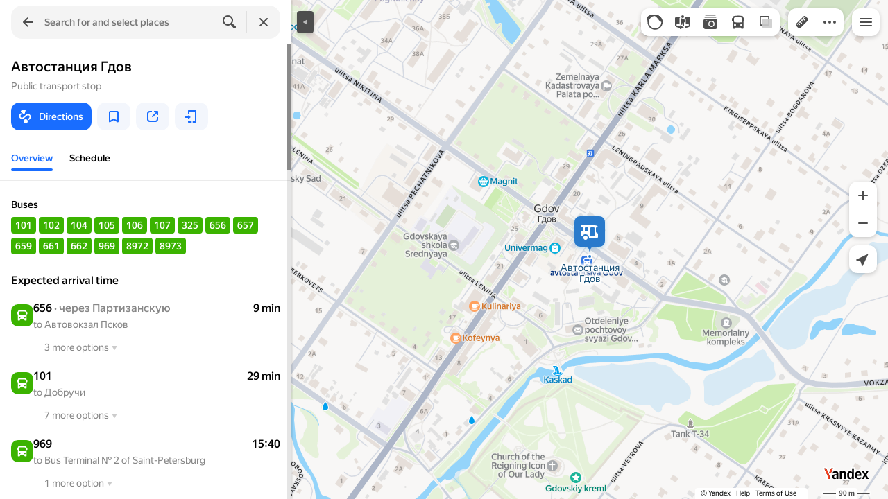

--- FILE ---
content_type: text/html; charset=utf-8
request_url: https://yandex.com/maps/20583/gdov/stops/1984012491/
body_size: 67568
content:
 <!DOCTYPE html> <html prefix="og: http://ogp.me/ns#" lang="en" dir="ltr"> <head> <meta http-equiv="X-UA-Compatible" content="IE=edge"> <meta charset="utf-8"> <meta name="viewport" content="width=device-width, user-scalable=no, initial-scale=1.0, maximum-scale=1.0"> <link rel="manifest" href="/maps/yandex-manifest.json"> <meta name="msapplication-config" content="/maps/mstile-browserconfig.xml"> <meta name="mobile-web-app-capable" content="yes" /> <meta name="apple-mobile-web-app-capable" content="yes" /> <meta name="apple-mobile-web-app-status-bar-style" content="translucent-black" /> <meta name="theme-color" content="#fff" /> <link rel="icon" type="image/png" href="//maps.yastatic.net/s3/front-maps-static/maps-front-maps/static/v53/icons/favicon/favicon.png"> <link rel="icon" type="image/svg+xml" href="//maps.yastatic.net/s3/front-maps-static/maps-front-maps/static/v53/icons/favicon/favicon.svg"> <link rel="apple-touch-icon" sizes="180x180" href="//maps.yastatic.net/s3/front-maps-static/maps-front-maps/static/v53/icons/favicon/apple-touch-icon-180x180.png"> <link rel="apple-touch-startup-image" href="/maps/splash/apple-splash-2048x2732.png" media="(device-width: 1024px) and (device-height: 1366px) and (-webkit-device-pixel-ratio: 2) and (orientation: portrait)" /><link rel="apple-touch-startup-image" href="/maps/splash/apple-splash-1668x2388.png" media="(device-width: 834px) and (device-height: 1194px) and (-webkit-device-pixel-ratio: 2) and (orientation: portrait)" /><link rel="apple-touch-startup-image" href="/maps/splash/apple-splash-1536x2048.png" media="(device-width: 768px) and (device-height: 1024px) and (-webkit-device-pixel-ratio: 2) and (orientation: portrait)" /><link rel="apple-touch-startup-image" href="/maps/splash/apple-splash-1668x2224.png" media="(device-width: 834px) and (device-height: 1112px) and (-webkit-device-pixel-ratio: 2) and (orientation: portrait)" /><link rel="apple-touch-startup-image" href="/maps/splash/apple-splash-1620x2160.png" media="(device-width: 810px) and (device-height: 1080px) and (-webkit-device-pixel-ratio: 2) and (orientation: portrait)" /><link rel="apple-touch-startup-image" href="/maps/splash/apple-splash-1290x2796.png" media="(device-width: 430px) and (device-height: 932px) and (-webkit-device-pixel-ratio: 3) and (orientation: portrait)" /><link rel="apple-touch-startup-image" href="/maps/splash/apple-splash-1179x2556.png" media="(device-width: 393px) and (device-height: 852px) and (-webkit-device-pixel-ratio: 3) and (orientation: portrait)" /><link rel="apple-touch-startup-image" href="/maps/splash/apple-splash-1284x2778.png" media="(device-width: 428px) and (device-height: 926px) and (-webkit-device-pixel-ratio: 3) and (orientation: portrait)" /><link rel="apple-touch-startup-image" href="/maps/splash/apple-splash-1170x2532.png" media="(device-width: 390px) and (device-height: 844px) and (-webkit-device-pixel-ratio: 3) and (orientation: portrait)" /><link rel="apple-touch-startup-image" href="/maps/splash/apple-splash-1125x2436.png" media="(device-width: 375px) and (device-height: 812px) and (-webkit-device-pixel-ratio: 3) and (orientation: portrait)" /><link rel="apple-touch-startup-image" href="/maps/splash/apple-splash-1242x2688.png" media="(device-width: 414px) and (device-height: 896px) and (-webkit-device-pixel-ratio: 3) and (orientation: portrait)" /><link rel="apple-touch-startup-image" href="/maps/splash/apple-splash-828x1792.png" media="(device-width: 414px) and (device-height: 896px) and (-webkit-device-pixel-ratio: 2) and (orientation: portrait)" /><link rel="apple-touch-startup-image" href="/maps/splash/apple-splash-1242x2208.png" media="(device-width: 414px) and (device-height: 736px) and (-webkit-device-pixel-ratio: 3) and (orientation: portrait)" /><link rel="apple-touch-startup-image" href="/maps/splash/apple-splash-750x1334.png" media="(device-width: 375px) and (device-height: 667px) and (-webkit-device-pixel-ratio: 2) and (orientation: portrait)" /><link rel="apple-touch-startup-image" href="/maps/splash/apple-splash-640x1136.png" media="(device-width: 320px) and (device-height: 568px) and (-webkit-device-pixel-ratio: 2) and (orientation: portrait)" /> <meta name="referrer" content="unsafe-url"> <script type="text/javascript" src="//maps.yastatic.net/react/19.2.1/react-with-dom.min.js" id="react" crossorigin="anonymous" charset="UTF-8" data-rCid="react" defer></script> <meta name="format-detection" content="telephone=no" /> <style data-font-family="YS Text" id="font-faces"></style> <script type="text/javascript" nonce="b464db863eb54a8cab61fc69b12f3d97"> window.performance = window.performance || window.webkitPerformance || window.msPerformance || window.mozPerformance || {}; window.performance.now = window.performance.now || function () {}; window._maps_internal_timingsMarks = {}; </script> <script type="text/javascript" src="//maps.yastatic.net/s3/front-maps-static/maps-front-maps/build/client/desktop/chunks/base/33cd84a77d644fb388c4.yandex.en.js" id="base" crossorigin="anonymous" charset="UTF-8" data-rCid="chunk_base" defer></script><script type="text/javascript" src="//maps.yastatic.net/s3/front-maps-static/maps-front-maps/build/client/desktop/chunks/masstransit/7f3d6433f127ea096620.yandex.en.js" id="masstransit" crossorigin="anonymous" charset="UTF-8" data-rCid="chunk_masstransit" defer></script><script type="text/javascript" src="//maps.yastatic.net/s3/front-maps-static/maps-front-maps/build/client/desktop/chunks/masstransitstop/46a99ae4e48d5a7c26da.yandex.en.js" id="masstransitstop" crossorigin="anonymous" charset="UTF-8" data-rCid="chunk_masstransitstop" defer></script><script type="text/javascript" src="//maps.yastatic.net/s3/front-maps-static/maps-front-maps/build/client/desktop/chunks/ymaps/04d4af3d5e2fa9e3fb5b.yandex.en.js" id="ymaps" crossorigin="anonymous" charset="UTF-8" data-rCid="chunk_ymaps" defer></script> <style type="text/css" data-href="//maps.yastatic.net/s3/front-maps-static/maps-front-maps/build/client/desktop/chunks/base/265a0dc79418b496e25d.css">@-webkit-keyframes paranja-in{0%{background-color:var(--color-transparent)}to{background-color:var(--shadow-color)}}@keyframes paranja-in{0%{background-color:var(--color-transparent)}to{background-color:var(--shadow-color)}}@-webkit-keyframes paranja-out{0%{background-color:var(--shadow-color)}to{background-color:var(--color-transparent)}}@keyframes paranja-out{0%{background-color:var(--shadow-color)}to{background-color:var(--color-transparent)}}@-webkit-keyframes paranja-fade-in{0%{opacity:0}to{opacity:.5}}@keyframes paranja-fade-in{0%{opacity:0}to{opacity:.5}}@-webkit-keyframes paranja-fade-out{0%{opacity:.5}to{opacity:0}}@keyframes paranja-fade-out{0%{opacity:.5}to{opacity:0}}@-webkit-keyframes fade-in{0%{opacity:0}to{opacity:1}}@keyframes fade-in{0%{opacity:0}to{opacity:1}}@-webkit-keyframes fade-out{0%{opacity:1}to{opacity:0}}@keyframes fade-out{0%{opacity:1}to{opacity:0}}@-webkit-keyframes shimmer-animation{0%{background-position:-2000px 0}to{background-position:2000px 0}}@keyframes shimmer-animation{0%{background-position:-2000px 0}to{background-position:2000px 0}}@-webkit-keyframes loader-show-delay{0%{opacity:0}50%{opacity:0}70%{opacity:1}to{opacity:1}}@keyframes loader-show-delay{0%{opacity:0}50%{opacity:0}70%{opacity:1}to{opacity:1}}@-webkit-keyframes show-placemark{0%{-webkit-transform:translateY(14px);transform:translateY(14px)}to{-webkit-transform:translate(0);transform:translate(0)}}@keyframes show-placemark{0%{-webkit-transform:translateY(14px);transform:translateY(14px)}to{-webkit-transform:translate(0);transform:translate(0)}}.YndxBug:not([class*=_expanded]){bottom:26px!important}._mobile .YndxBug:not([class*=_expanded]){left:-1px;right:unset;bottom:-1px!important}._webview .YndxBug:not([class*=_expanded]){bottom:40px!important}.YndxBug>div[class*=_icon]:not([class*=_expanded]){border-radius:50%}._mobile .YndxBug>div[class*=_icon]:not([class*=_expanded]){border-radius:0 50% 0 0}._webview .YndxBug>div[class*=_icon]:not([class*=_expanded]){border-radius:50%}.YndxBug>div[class*=_icon]:not([class*=_expanded]),.YndxBug>div[class*=_icon]:not([class*=_expanded]) svg{padding:1px;width:24px;height:24px}.YndxBug>div[class*=_icon]:not([class*=_expanded]) g,.YndxBug>div[class*=_icon]:not([class*=_expanded]) svg g{-webkit-transform:matrix(1.5,0,0,1.5,-10,-11);transform:matrix(1.5,0,0,1.5,-10,-11)}._theme_light,:root{--color-ui-blue:#196dff;--color-ui-red:#f43;--color-ui-green:#3bb300;--color-ui-purple:#7373e6;--color-ui-magenta:#b43dcc;--color-ui-orange:#ff7732;--color-ui-yellow:#fc0;--color-ui-sepia:#664b14;--color-transit-map-green:#3bb200;--color-transit-map-blue:#196dff;--color-transit-map-red:#f43;--color-transit-map-magenta:#b43dcc;--color-transit-map-grey:#333;--color-transit-map-green-dark:#2e8c00;--color-transit-map-blue-dark:#3d7eff;--color-transit-map-red-dark:#cc3629;--color-transit-map-magenta-dark:#9031a3;--color-transit-map-temp-transit-line:#5c5cb8;--color-transit-map-temp-transit-line-traffic:#7373e6;--color-transit-bus:#3bb300;--color-transit-trolley:#198cff;--color-transit-tram:#f43;--color-transit-train:#f43;--color-transit-minibus:#b43dcc;--color-transit-fallback:#666;--color-transit-ship:#0f8399;--color-transit-uae-tram:#ff7732;--color-transit-suburban-express:#334680;--color-transit-aeroexpress:#e63d2e;--color-text-gp:#3cb200;--color-text-transaction:#fff;--color-text-attention:#ff7732;--color-text-success:#3bb300;--color-text-alert:#f43;--color-text-traffic-free:#22bb10;--color-text-traffic-light:#e69a20;--color-text-traffic-hard:#ff5757;--color-text-traffic-unknown:#878787;--color-text-color-bg:#fff;--color-text-white-bg:#4d4d4d;--color-text-primary:#000;--color-text-actions:#196dff;--color-text-secondary:#878787;--color-text-additional:#ccc;--color-text-primary-variant:#4d4d4d;--color-rubrics-transit:#3377e4;--color-rubrics-transit-highspeed:#e63d2e;--color-rubrics-home-work:#4c4c4c;--color-rubrics-main:#f43;--color-rubrics-feedback:#196dff;--color-rubrics-routes:#4d4d4d;--color-rubrics-favorite:#ffbf00;--color-rubrics-places:#fff;--color-rubrics-geoproduct:#3bb300;--color-rubrics-geoproduct-visited:#66c23d;--color-rubrics-point:#4d4d4d;--color-rubrics-result:#196dff;--color-rubrics-result-visited:#5c7a99;--color-rubrics-closed:#878787;--color-rubrics-closed-visited:#ccc;--color-icons-gp:#3bb300;--color-icons-primary:#4d4d4d;--color-icons-secondary:#878787;--color-icons-additional:#ccc;--color-icons-actions:#196dff;--color-icons-color-bg:#fff;--color-icons-white-bg:#4d4d4d;--color-icons-transaction:#fff;--color-icons-alert:#f43;--color-icons-rating:#fc0;--color-bw-black:#000;--color-bw-grey10:#1a1a1a;--color-bw-grey20:#333;--color-bw-grey30:#4d4d4d;--color-bw-grey40:#666;--color-bw-grey50:grey;--color-bw-grey60:#999;--color-bw-grey70:#b3b3b3;--color-bw-grey80:#ccc;--color-bw-grey90:#e6e6e6;--color-bw-grey96:#f6f6f6;--color-bw-grey93:#eee;--color-bw-white:#fff;--color-buttons-primary:#196dff;--color-buttons-secondary:#f6f6f6;--color-buttons-accent:#4d4d4d;--color-buttons-gp:#3bb300;--color-buttons-secondary-green:#eaf7e4;--color-buttons-secondary-red:#fcf3f3;--color-buttons-color-bg:#fff;--color-buttons-floating:hsla(0,0%,100%,0.9);--color-buttons-black-bg:rgba(44,44,44,0.9);--color-buttons-picture-bg:hsla(0,0%,100%,0.2);--color-buttons-transaction:#1a1a1a;--color-buttons-secondary-blue:#f3f6fc;--color-bg-primary:#fff;--color-bg-additional:#f4f4f4;--color-bg-separator:#ebebeb;--color-bg-suggest:#4d4d4d;--color-bg-surface:#fff}._dark-theme-only,._theme_dark{--color-ui-blue:#3d7eff;--color-ui-red:#ff5b4c;--color-ui-green:#5fb336;--color-ui-purple:#a6a6ff;--color-ui-magenta:#b852cc;--color-ui-yellow:#ffdc60;--color-transit-bus:#5fb336;--color-transit-trolley:#4ca6ff;--color-transit-tram:#ff5b4d;--color-transit-train:#ff5b4d;--color-transit-minibus:#b852cc;--color-transit-fallback:#999;--color-transit-ship:#0095b2;--color-transit-uae-tram:#ff7732;--color-transit-suburban-express:#4d69bf;--color-transit-aeroexpress:#e43b2d;--color-text-gp:#5fb336;--color-text-transaction:#4d4d4d;--color-text-success:#5fb336;--color-text-alert:#ff5b4d;--color-text-traffic-unknown:#999;--color-text-color-bg:#fff;--color-text-white-bg:#4d4d4d;--color-text-primary:#f0f0f0;--color-text-actions:#3d7eff;--color-text-secondary:#999;--color-text-additional:#666;--color-text-primary-variant:#ccc;--color-rubrics-transit:#0278f2;--color-rubrics-transit-highspeed:#e43b2d;--color-rubrics-home-work:#fff;--color-rubrics-result:#196dff;--color-rubrics-closed:#999;--color-rubrics-closed-visited:#61646b;--color-icons-gp:#5fb336;--color-icons-primary:#ccc;--color-icons-secondary:#999;--color-icons-additional:#61646b;--color-icons-actions:#3d7eff;--color-icons-color-bg:#fff;--color-icons-white-bg:#4d4d4d;--color-icons-transaction:#4d4d4d;--color-icons-alert:#ff5b4d;--color-icons-rating:#ffdc60;--color-buttons-primary:#3d7eff;--color-buttons-secondary:#393e46;--color-buttons-accent:#e6e6e6;--color-buttons-gp:#5fb336;--color-buttons-secondary-green:#2c352c;--color-buttons-secondary-red:#4a3636;--color-buttons-color-bg:#212326;--color-buttons-floating:rgba(27,28,31,0.9);--color-buttons-black-bg:rgba(44,44,44,0.9);--color-buttons-picture-bg:hsla(0,0%,100%,0.2);--color-buttons-transaction:#e6e6e6;--color-buttons-secondary-blue:#363b4a;--color-bg-primary:#212326;--color-bg-additional:#111;--color-bg-separator:#2e3238;--color-bg-suggest:#3d3e43;--color-bg-surface:#1b1c1f}._dark-theme-only{--color-text-primary:#ccc;--color-text-actions:#3d7eff;--color-text-secondary:#999;--color-text-additional:#666;--color-icons-primary:#ccc;--color-icons-secondary:#999;--color-icons-additional:#666;--color-icons-color-bg:#4d4d4d;--color-buttons-primary:#3d7eff;--color-buttons-secondary:#3b3e43;--color-buttons-accent:#e6e6e6;--color-buttons-color-bg:#fff;--color-buttons-floating:rgba(27,28,31,0.9);--color-buttons-black-bg:rgba(44,44,44,0.9);--color-buttons-picture-bg:hsla(0,0%,100%,0.2);--color-bg-primary:#000;--color-bg-additional:#111;--color-bg-separator:#4d4d4d}._yangomaps{--color-ui-blue:#1729f3;--color-text-actions:#1729f3;--color-rubrics-result:#ff3700;--color-rubrics-result-visited:#d16861;--color-icons-actions:#1729f3;--color-buttons-primary:#1729f3;--color-buttons-secondary-blue:#eff3fb}._yangomaps ._dark-theme-only,._yangomaps._theme_dark{--color-ui-blue:#1a52ff;--color-text-actions:#527dff;--color-rubrics-result:#f9441f;--color-icons-actions:#5c84ff;--color-buttons-primary:#1a52ff;--color-buttons-secondary-blue:#313749}._yangomaps ._dark-theme-only{--color-text-actions:#527dff;--color-buttons-primary:#1a52ff}._theme_light,:root{--color-buttons-floating:#fff;--color-button-secondary-hover:rgba(25,109,255,0.15);--color-button-secondary-dark:#3d3e43;--color-background-ugc-slider:#333;--color-background-disable:rgba(0,0,0,0.05);--color-border:#eee;--color-border-disable:rgba(0,0,0,0.05);--color-shimmer-line:#e9e9e9;--color-fade:rgba(0,0,0,0.6);--color-fade-soft:rgba(0,0,0,0.16);--color-fade-loader:hsla(0,0%,100%,0.7);--shadow-blur:6px;--shadow-color:rgba(0,0,0,0.2);--shadow-y:2px;--color-hover-blue:#4183ff;--color-hover-green:#548c38;--color-direct:#998e82;--color-direct-background-primary:#fff;--color-direct-background-additional:#f6f6f6;--color-direct-background-translucent:rgba(0.3,0.3,0.3,0.3);--color-direct-shadow:rgba(0,0,0,0.25);--color-direct-text-primary:#000;--color-direct-text-contrast:#fff;--color-direct-text-secondary:#999;--color-direct-button:#196dff;--color-direct-button-text:#fff;--color-direct-border:#eee;--color-direct-search-snippet-banner-icon:#998e82;--color-transparent:transparent;--color-bookmark-grey-bg:#1c232e;--color-bookmark-hovered:#ed4543;--color-mrc-control-background:rgba(34,34,34,0.8);--color-mrc-control-background-hover:#222;--color-plus-text:linear-gradient(90deg,#8341ef,#3f68f9);--color-plus-bg:linear-gradient(90deg,#ff5c4d,#eb469f 30%,#8341ef 75%,#3f68f9);--color-panorama-stairs:#9865fb;--color-stories-stub:#4ca6ff}._dark-theme-only,._theme_dark{--color-buttons-floating:#1b1c1f;--color-button-secondary-hover:#393e46;--color-border:#3d3e43;--color-border-disable:hsla(0,0%,100%,0.05);--color-shimmer-line:#515259;--color-fade-loader:rgba(36,37,40,0.7);--shadow-blur:12px;--shadow-color:rgba(0,0,0,0.4);--shadow-y:4px;--color-hover-blue:#5a91ff;--color-direct-background-primary:#242528;--color-direct-background-additional:#111;--color-direct-background-translucent:rgba(0.3,0.3,0.3,0.3);--color-direct-shadow:rgba(0,0,0,0.25);--color-direct-text-primary:#ccc;--color-direct-text-contrast:#fff;--color-direct-text-secondary:#999;--color-direct-button:#3d7eff;--color-direct-button-text:#fff;--color-direct-border:#3d3e43}._yangomaps{--color-hover-blue:#3a49f5}._yangomaps ._dark-theme-only,._yangomaps._theme_dark{--color-hover-blue:#3c6cff}body,html{width:100%;height:100%;margin:0;padding:0}body{font-family:Arial,Helvetica,sans-serif;font-size:14px;line-height:16px;overflow:hidden;color:var(--color-text-primary);background-color:var(--color-bg-primary);background-image:url([data-uri]);background-size:16px 16px;-webkit-tap-highlight-color:var(--color-transparent);-webkit-text-size-adjust:100%;-webkit-font-smoothing:antialiased;-moz-osx-font-smoothing:grayscale;touch-action:manipulation}body._mobile{-moz-user-select:none;-ms-user-select:none;user-select:none;-webkit-user-select:none}button,input,textarea{font-family:Arial,Helvetica,sans-serif;color:var(--color-text-primary)}body._font_loaded,body._font_loaded button,body._font_loaded input,body._font_loaded textarea{font-family:var(--maps-font-family),Arial,Helvetica,sans-serif}body._with-indents{background:var(--color-bg-primary)}body._theme_dark{background-image:none;background-color:var(--color-bg-primary)}._no-animation *,._no-animation :after,._no-animation :before{transition-property:none;-webkit-animation-fill-mode:forwards!important;animation-fill-mode:forwards!important;-webkit-animation-duration:0ms!important;animation-duration:0ms!important;transition-duration:0ms!important;-webkit-animation-delay:1ms!important;animation-delay:1ms!important;transition-delay:1ms!important}.body{position:absolute;top:0;left:0;bottom:0;right:0}._mobile .body{position:fixed;-webkit-overflow-scrolling:touch;-webkit-transform:translateZ(0);overflow:hidden;background-repeat:no-repeat}._service-bar-experiment:not(._mobile) .body{left:96px}.map-container{position:absolute;overflow:hidden;z-index:0}._outline:focus{outline-offset:-1px}._focusable:focus{outline:1px auto -webkit-focus-ring-color;outline-offset:-1px}.carousel{position:relative;align-items:center;overflow-y:hidden}.carousel__scrollable{overflow-x:auto;overflow-y:hidden;-webkit-overflow-scrolling:touch;scrollbar-width:none;width:100%;box-sizing:border-box}.carousel__scrollable._smooth-scroll{scroll-behavior:smooth}.carousel__scrollable._snap{scroll-snap-type-x:mandatory;-webkit-scroll-snap-type:x mandatory;-ms-scroll-snap-type:x mandatory;scroll-snap-type:x mandatory}.carousel__scrollable._no-overscroll{-ms-scroll-chaining:none;overscroll-behavior:contain}.carousel__content{display:flex;position:relative;z-index:0}.carousel__item{flex-shrink:0}.carousel._old-browsers-workaround .carousel__item,.carousel:not(._old-browsers-workaround) .carousel__content{-webkit-transform:translateZ(0);transform:translateZ(0)}.carousel__scrollable._snap .carousel__item{scroll-snap-stop:always}.carousel__scrollable._snap .carousel__item._align_center{scroll-snap-align:center}.carousel__scrollable._snap .carousel__item._align_start{scroll-snap-align:start}.carousel._full-size,.carousel._full-size .carousel__content,.carousel._full-size .carousel__item,.carousel._full-size .carousel__scrollable{height:100%;width:100%}.resize-listener{z-index:-1;left:0;width:100%;border:0;opacity:0;-webkit-transform:translateZ(0);transform:translateZ(0)}.carousel__arrow-wrapper,.resize-listener{position:absolute;top:0;height:100%;pointer-events:none}.carousel__arrow-wrapper{padding:0 3%;display:flex}.carousel__arrow-wrapper._prev{left:0}.carousel__arrow-wrapper._next{right:0}.carousel__arrow-wrapper._centered{align-items:center}.carousel__arrow-wrapper._size_l{width:40px}.carousel__arrow-wrapper._size_m{width:32px}.carousel__arrow{pointer-events:all;-webkit-user-select:none;-moz-user-select:none;-ms-user-select:none;user-select:none;cursor:pointer;display:flex;align-items:center;justify-content:center;background:rgba(15,15,15,.5);border-radius:4px;transition:opacity .15s linear,-webkit-transform .15s linear;transition:transform .15s linear,opacity .15s linear;transition:transform .15s linear,opacity .15s linear,-webkit-transform .15s linear;will-change:transform,opacity;opacity:0}.carousel__arrow._size_l{width:40px;height:40px;box-shadow:0 2px 6px 0 rgba(0,0,0,.2)}._theme_dark .carousel__arrow._size_l{box-shadow:0 1px 12px 0 rgba(0,0,0,.4)}.carousel__arrow._size_l:hover{box-shadow:0 2px 12px 0 rgba(0,0,0,.2)}._theme_dark .carousel__arrow._size_l:hover{box-shadow:0 1px 24px 0 rgba(0,0,0,.4)}.carousel__arrow._size_m{width:32px;height:32px;box-shadow:0 1px 4px 0 rgba(0,0,0,.2)}._theme_dark .carousel__arrow._size_m{box-shadow:0 1px 8px 0 rgba(0,0,0,.4)}.carousel__arrow._size_m:hover{box-shadow:0 1px 8px 0 rgba(0,0,0,.2)}._theme_dark .carousel__arrow._size_m:hover{box-shadow:0 1px 16px 0 rgba(0,0,0,.4)}.carousel__arrow-wrapper._next .carousel__arrow{-webkit-transform:translateX(6px);transform:translateX(6px)}.carousel__arrow-wrapper._prev .carousel__arrow{-webkit-transform:translateX(-6px);transform:translateX(-6px)}.carousel._show-arrows .carousel__arrow,.carousel:hover .carousel__arrow{opacity:.9;-webkit-transform:none;transform:none}.carousel:hover .carousel__arrow:hover{opacity:1}.carousel__arrow-wrapper._prev .carousel__arrow-image{-webkit-transform:rotate(180deg);transform:rotate(180deg)}.carousel__arrow-image{display:flex}.carousel._theme_white .carousel__arrow{background-color:var(--color-bg-primary);color:var(--color-icons-primary)}._theme_dark .carousel._theme_white .carousel__arrow{background-color:var(--color-buttons-secondary)}.carousel._theme_black .carousel__arrow{background-color:#353330;color:var(--color-bw-white)}.icon._flip img,.icon._flip svg{-webkit-transform:scaleX(-1);transform:scaleX(-1)}.icon._img{display:inline-block;font-size:0;line-height:0}.input__icons-left,.input__icons-right{display:flex;flex-shrink:0}.input__icon{display:block}.input__icons-left{margin-right:-6px}.input__icons-right{margin-left:-6px}.input._disabled .input__icons-left,.input._disabled .input__icons-right{display:none}.input__control{text-align:left}.input__control[inputmode=none]{caret-color:transparent}.input__control._bold{font-weight:500}.input__control._bold::-webkit-input-placeholder{font-weight:500}.input__control._bold:-moz-placeholder,.input__control._bold::-moz-placeholder{font-weight:500}.input__control._centered{text-align:center}.input__control._text-align_end{text-align:end}.input__control._color-inherit{color:inherit}.input__clear{width:40px;height:40px;cursor:pointer;opacity:.2;display:flex;align-items:center;justify-content:center;color:var(--color-text-secondary)}.input__clear:hover{opacity:.3}.input._hover-clear:not(:hover) .input__clear{display:none}.input._view_filled,.input._view_filled-touch-search,.input._view_stroke{border-radius:8px;width:100%;position:relative;display:inline-flex;background-clip:border-box;vertical-align:middle;background-color:var(--color-bg-additional);box-shadow:inset 0 0 0 1px var(--color-transparent);transition:box-shadow .1s ease-out}.input._view_filled-touch-search._size_medium,.input._view_filled._size_medium,.input._view_stroke._size_medium{height:40px}.input._view_filled-touch-search._size_medium .input__control,.input._view_filled._size_medium .input__control,.input._view_stroke._size_medium .input__control{font-size:14px;line-height:16px;font-weight:500;height:auto;min-height:40px;max-height:40px;line-height:40px}.input._view_filled-touch-search._size_xmedium,.input._view_filled._size_xmedium,.input._view_stroke._size_xmedium{height:48px}.input._view_filled-touch-search._size_xmedium .input__control,.input._view_filled._size_xmedium .input__control,.input._view_stroke._size_xmedium .input__control{font-size:16px;line-height:20px;font-weight:500;height:auto;min-height:48px;max-height:48px;line-height:48px}.input._view_filled-touch-search._size_large,.input._view_filled._size_large,.input._view_stroke._size_large{height:56px;border-radius:12px}.input._view_filled-touch-search._size_large .input__control,.input._view_filled._size_large .input__control,.input._view_stroke._size_large .input__control{font-size:16px;line-height:20px;font-weight:500;height:auto;min-height:56px;max-height:56px;line-height:56px}.input._view_filled-touch-search._size_xxxlarge,.input._view_filled._size_xxxlarge,.input._view_stroke._size_xxxlarge{height:72px;border-radius:12px}.input._view_filled-touch-search._size_xxxlarge .input__control,.input._view_filled._size_xxxlarge .input__control,.input._view_stroke._size_xxxlarge .input__control{font-size:32px;font-weight:500;line-height:36px;height:auto;min-height:72px;max-height:72px;line-height:72px}.input._view_filled-touch-search .input__context,.input._view_filled .input__context,.input._view_stroke .input__context{width:100%;overflow:hidden;cursor:text}.input._view_filled-touch-search .input__control,.input._view_filled .input__control,.input._view_stroke .input__control{vertical-align:baseline;background:0 0;-webkit-appearance:none;-webkit-tap-highlight-color:var(--color-transparent);background-image:none;-moz-user-select:auto;-ms-user-select:auto;user-select:auto;-webkit-user-select:auto;width:100%;position:relative;display:inline-block;box-sizing:border-box;margin:0;padding:1px 11px;border:0;background-color:var(--color-transparent);white-space:nowrap;text-overflow:ellipsis;overflow:hidden}.input._view_filled-touch-search .input__control::-moz-focus-inner,.input._view_filled .input__control::-moz-focus-inner,.input._view_stroke .input__control::-moz-focus-inner{padding:0;border:0}.input._view_filled-touch-search .input__control:focus::-webkit-contacts-auto-fill-button,.input._view_filled .input__control:focus::-webkit-contacts-auto-fill-button,.input._view_stroke .input__control:focus::-webkit-contacts-auto-fill-button{visibility:hidden;display:none!important;pointer-events:none}.input._view_filled-touch-search .input__control:focus,.input._view_filled .input__control:focus,.input._view_stroke .input__control:focus{outline:0}.input._view_filled-touch-search .input__control::-webkit-clear-button,.input._view_filled-touch-search .input__control::-webkit-search-cancel-button,.input._view_filled-touch-search .input__control::-webkit-search-decoration,.input._view_filled-touch-search .input__control::-webkit-search-results-button,.input._view_filled-touch-search .input__control::-webkit-search-results-decoration,.input._view_filled .input__control::-webkit-clear-button,.input._view_filled .input__control::-webkit-search-cancel-button,.input._view_filled .input__control::-webkit-search-decoration,.input._view_filled .input__control::-webkit-search-results-button,.input._view_filled .input__control::-webkit-search-results-decoration,.input._view_stroke .input__control::-webkit-clear-button,.input._view_stroke .input__control::-webkit-search-cancel-button,.input._view_stroke .input__control::-webkit-search-decoration,.input._view_stroke .input__control::-webkit-search-results-button,.input._view_stroke .input__control::-webkit-search-results-decoration{display:none}.input._view_filled-touch-search._disabled,.input._view_filled._disabled,.input._view_stroke._disabled{pointer-events:none;box-shadow:none;border-color:var(--color-background-disable);background-color:var(--color-background-disable)}.input._view_filled-touch-search._disabled .input__control,.input._view_filled._disabled .input__control,.input._view_stroke._disabled .input__control{background-color:inherit;color:var(--color-text-secondary);-webkit-text-fill-color:var(--color-text-secondary)}.input._view_filled-touch-search._stick_left,.input._view_filled._stick_left,.input._view_stroke._stick_left{border-top-right-radius:0;border-bottom-right-radius:0}.input._view_filled-touch-search._stick_right,.input._view_filled._stick_right,.input._view_stroke._stick_right{border-top-left-radius:0;border-bottom-left-radius:0;margin-left:-1px}.input._view_filled-touch-search._stick_left._focused,.input._view_filled-touch-search._stick_right._focused,.input._view_filled._stick_left._focused,.input._view_filled._stick_right._focused,.input._view_stroke._stick_left._focused,.input._view_stroke._stick_right._focused{z-index:2}.input._view_filled-touch-search._stick_left:not(._focused):hover,.input._view_filled-touch-search._stick_right:not(._focused):hover,.input._view_filled._stick_left:not(._focused):hover,.input._view_filled._stick_right:not(._focused):hover,.input._view_stroke._stick_left:not(._focused):hover,.input._view_stroke._stick_right:not(._focused):hover{z-index:1}.input._view_filled-touch-search._pin-left,.input._view_filled._pin-left,.input._view_stroke._pin-left{border-top-left-radius:0;border-bottom-left-radius:0}.input._view_filled-touch-search._pin-right,.input._view_filled._pin-right,.input._view_stroke._pin-right{border-top-right-radius:0;border-bottom-right-radius:0}.input._view_filled-touch-search._pin-top,.input._view_filled._pin-top,.input._view_stroke._pin-top{border-top-left-radius:0;border-top-right-radius:0}.input._view_filled-touch-search._pin-bottom,.input._view_filled._pin-bottom,.input._view_stroke._pin-bottom{border-bottom-left-radius:0;border-bottom-right-radius:0}.input._view_filled-touch-search:hover,.input._view_filled:hover,.input._view_stroke:hover{box-shadow:inset 0 0 0 1px var(--color-bw-grey80)}._theme_dark .input._view_filled-touch-search:hover,._theme_dark .input._view_filled:hover,._theme_dark .input._view_stroke:hover{box-shadow:inset 0 0 0 1px var(--color-bw-grey40)}.input._view_filled-touch-search._focused,.input._view_filled._focused,.input._view_stroke._focused{box-shadow:inset 0 0 0 1px var(--color-ui-blue)}.input._view_filled-touch-search._invalid,.input._view_filled._invalid,.input._view_stroke._invalid{box-shadow:inset 0 0 0 1px var(--color-ui-red)}.input._view_filled-touch-search .input__control::-webkit-input-placeholder,.input._view_filled .input__control::-webkit-input-placeholder,.input._view_stroke .input__control::-webkit-input-placeholder{color:var(--color-text-secondary);height:auto;min-height:inherit;max-height:inherit}.input._view_filled-touch-search .input__control:-moz-placeholder,.input._view_filled-touch-search .input__control::-moz-placeholder,.input._view_filled .input__control:-moz-placeholder,.input._view_filled .input__control::-moz-placeholder,.input._view_stroke .input__control:-moz-placeholder,.input._view_stroke .input__control::-moz-placeholder{color:var(--color-text-secondary);height:auto;min-height:inherit;max-height:inherit}.input._view_filled-touch-search .input__clear,.input._view_filled .input__clear,.input._view_stroke .input__clear{opacity:.7}.input._view_filled-touch-search .input__clear:hover,.input._view_filled .input__clear:hover,.input._view_stroke .input__clear:hover{opacity:1}.input._view_filled-touch-search .input__icons-right,.input._view_filled .input__icons-right,.input._view_stroke .input__icons-right{margin-left:0}.input._view_stroke{box-shadow:inset 0 0 0 1px var(--color-border);background:var(--color-bg-primary)}.input._view_stroke:hover{box-shadow:inset 0 0 0 1px var(--color-border)}.input._view_stroke._invalid{box-shadow:inset 0 0 0 1px var(--color-ui-red)}.input._view_stroke._focused{box-shadow:inset 0 0 0 1px var(--color-ui-blue)}.input._view_stroke._size_medium{height:40px}.input._view_stroke._size_medium .input__control{font-size:14px;line-height:16px;font-weight:500;height:auto;min-height:40px;max-height:40px;line-height:40px}.input._view_stroke._size_medium .input__control:not(._bold){font-weight:400}.input._view_stroke._size_xmedium{height:48px}.input._view_stroke._size_xmedium .input__control{font-size:16px;line-height:20px;font-weight:500;height:auto;min-height:48px;max-height:48px;line-height:48px}.input._view_stroke._size_xmedium .input__control:not(._bold){font-weight:400}.input._view_stroke._size_xxxlarge{height:72px}.input._view_stroke._size_xxxlarge .input__control{font-size:32px;font-weight:500;line-height:36px;height:auto;min-height:72px;max-height:72px;line-height:72px}.input._view_stroke._size_xxxlarge .input__control:not(._bold){font-weight:400}._mobile .input._view_filled-touch-search._focused{box-shadow:inset 0 0 0 1px var(--color-transparent)}.input._view_search,.input._view_transparent{position:relative;display:inline-flex;align-items:center;box-sizing:border-box;width:100%;background-clip:padding-box;vertical-align:middle;line-height:normal;border:0}.input._view_search._size_small,.input._view_transparent._size_small{height:32px}.input._view_search._size_small .input__control,.input._view_transparent._size_small .input__control{height:auto;min-height:32px;max-height:32px;line-height:32px}.input._view_search .input__context,.input._view_transparent .input__context{display:block;width:100%;height:100%;overflow:hidden;cursor:text;border:0}.input._view_search .input__control,.input._view_transparent .input__control{position:relative;display:inline-block;box-sizing:border-box;margin:0;padding:16px 0;border:0;color:var(--color-text-primary);font-size:14px;line-height:16px;width:100%;vertical-align:baseline;height:auto;min-height:48px;max-height:48px;line-height:48px;-webkit-appearance:none;-webkit-tap-highlight-color:var(--color-transparent);background:0 0;background-image:none}.input._view_search .input__control::-moz-focus-inner,.input._view_transparent .input__control::-moz-focus-inner{padding:0;border:0}.input._view_search .input__control:focus,.input._view_transparent .input__control:focus{outline:0}.input._view_search .input__control::-webkit-clear-button,.input._view_search .input__control::-webkit-search-cancel-button,.input._view_search .input__control::-webkit-search-decoration,.input._view_search .input__control::-webkit-search-results-button,.input._view_search .input__control::-webkit-search-results-decoration,.input._view_transparent .input__control::-webkit-clear-button,.input._view_transparent .input__control::-webkit-search-cancel-button,.input._view_transparent .input__control::-webkit-search-decoration,.input._view_transparent .input__control::-webkit-search-results-button,.input._view_transparent .input__control::-webkit-search-results-decoration{display:none}.input._view_search .input__clear,.input._view_transparent .input__clear{vertical-align:middle;background-position:50% 50%;background-repeat:no-repeat;cursor:pointer;opacity:.3}.input._view_search .input__clear:hover,.input._view_transparent .input__clear:hover{opacity:1}.input._view_search .input__control::-webkit-input-placeholder,.input._view_transparent .input__control::-webkit-input-placeholder{font-size:14px;line-height:16px;height:auto;min-height:inherit;max-height:inherit}.input._view_search .input__control:-moz-placeholder,.input._view_search .input__control::-moz-placeholder,.input._view_transparent .input__control:-moz-placeholder,.input._view_transparent .input__control::-moz-placeholder{font-size:14px;line-height:16px;height:auto;min-height:inherit;max-height:inherit}.input._view_search._size_xmedium .input__control,.input._view_transparent._size_xmedium .input__control{font-size:16px;line-height:20px}.input._view_search._size_xmedium .input__control::-webkit-input-placeholder,.input._view_transparent._size_xmedium .input__control::-webkit-input-placeholder{font-size:16px;line-height:20px}.input._view_search._size_xmedium .input__control:-moz-placeholder,.input._view_search._size_xmedium .input__control::-moz-placeholder,.input._view_transparent._size_xmedium .input__control:-moz-placeholder,.input._view_transparent._size_xmedium .input__control::-moz-placeholder{font-size:16px;line-height:20px}.input._view_search._disabled,.input._view_transparent._disabled{pointer-events:none;box-shadow:none;opacity:.75}.input._view_transparent .input__control{padding:0;height:auto;min-height:20px;max-height:20px}.link-wrapper{text-decoration:none;color:inherit;outline:inherit}.link-wrapper:focus{outline:1px auto -webkit-focus-ring-color;outline-offset:-1px}.sidebar-view{position:absolute;z-index:200;top:0;left:0;bottom:0;transition:opacity .2s ease-in-out,visibility .2s ease-in-out,width .1s ease-in-out,-webkit-transform .2s ease-in-out;transition:transform .2s ease-in-out,opacity .2s ease-in-out,visibility .2s ease-in-out,width .1s ease-in-out;transition:transform .2s ease-in-out,opacity .2s ease-in-out,visibility .2s ease-in-out,width .1s ease-in-out,-webkit-transform .2s ease-in-out;-webkit-transform:translateX(-var(--sidebar-panel-width));transform:translateX(-var(--sidebar-panel-width));opacity:0;visibility:hidden;background-color:var(--color-bg-additional);box-shadow:2px 0 2px 0 rgba(0,0,0,.1);width:var(--sidebar-panel-width)}.sidebar-view:focus-visible{outline:0}.sidebar-view._no-animation{transition:none}.sidebar-view._shown{-webkit-transform:none;transform:none;opacity:1;visibility:visible}.sidebar-view__header{height:64px}.sidebar-view__panel{display:flex;flex-direction:column;justify-content:space-between;height:100%;background-color:var(--color-bg-primary);padding-top:64px;box-sizing:border-box}.sidebar-view__panel._no-padding{padding-top:0}.sidebar-view__panel-spacer{flex-grow:1}.sidebar-view._view_second{width:var(--sidebar-panel-width);left:calc(var(--sidebar-panel-width) + 16px);top:68px;bottom:16px;border-radius:8px;overflow:hidden;box-shadow:0 0 8px 0 var(--shadow-color)}.sidebar-view._view_wide,.sidebar-view._view_wide-full{width:720px}.sidebar-view._view_wide-full{z-index:350}.sidebar-view._view_wide-full .sidebar-view__panel{padding-top:0}.sidebar-view._view_wide-full:not(._shown),.sidebar-view._view_wide:not(._shown){-webkit-transform:translateX(-720px);transform:translateX(-720px)}.sidebar-view__loading-indicator{position:absolute;overflow:hidden;top:0;left:0;width:100%;height:100%;z-index:3;background:var(--color-fade-loader);-webkit-animation:loader-show-delay 1s linear;animation:loader-show-delay 1s linear}.sidebar-view__spinner{position:absolute;top:50%;left:50%;-webkit-transform:translate(-50%,-50%);transform:translate(-50%,-50%)}.sidebar-view__close-button-intersection-target{height:0;position:relative;top:-44px}.close-button{position:relative;display:inline-block;box-sizing:border-box;margin:0;padding:0;outline:0;border:0;vertical-align:middle;text-align:left;white-space:nowrap;-webkit-user-select:none;-moz-user-select:none;-ms-user-select:none;user-select:none;background:0 0;width:16px;height:16px;cursor:pointer;box-sizing:content-box;transition:opacity .1s ease-out,color .1s ease-out,-webkit-filter .1s ease-out;transition:opacity .1s ease-out,color .1s ease-out,filter .1s ease-out;transition:opacity .1s ease-out,color .1s ease-out,filter .1s ease-out,-webkit-filter .1s ease-out;position:absolute;z-index:2002}.close-button::-moz-focus-inner{padding:0;border:0}.close-button:focus{outline:1px auto -webkit-focus-ring-color;outline-offset:-1px}.close-button._relative{position:relative}.close-button._offset_tiny{top:10px;right:10px}.close-button._offset_small{top:12px;right:12px}.close-button._offset_medium{top:16px;right:16px}.close-button._offset_large{top:20px;right:20px}.close-button._shape_square{display:flex;align-items:center;justify-content:center;background-color:var(--color-buttons-secondary);border-radius:12px}.close-button._color_primary{color:var(--color-icons-primary)}.close-button._color_primary:focus,.close-button._color_primary:hover{opacity:.8}.close-button._color_additional{color:var(--color-icons-additional)}.close-button._color_black{color:var(--color-bw-black);opacity:.2}._dark-theme-only .close-button._color_black,._theme_dark .close-button._color_black{color:var(--color-bw-white)}.close-button._color_black:focus,.close-button._color_black:hover{opacity:.4}.close-button._color_white{color:var(--color-bw-white);opacity:.6}.close-button._color_white:hover{opacity:1}.close-button._color_strict-white{color:var(--color-bw-white);opacity:1;-webkit-filter:drop-shadow(0 2px 6px rgba(0,0,0,.3));filter:drop-shadow(0 2px 6px rgba(0,0,0,.3))}.close-button._color_strict-white:hover{opacity:.6}.close-button._size_medium._circle{width:24px;height:24px}.close-button._size_small._circle{width:16px;height:16px}.close-button._size_medium._shape_square{width:32px;height:32px}._mobile .close-button{top:16px;right:16px}._mobile .close-button._offset_large{top:8px;right:4px;padding:12px}._mobile .close-button._offset_small{padding:16px;top:0;right:0}._mobile .close-button._offset_tiny{padding:14px;top:0;right:0}.scroll{position:relative;max-height:inherit;overflow:hidden;width:100%;cursor:default;display:flex;flex-direction:column;flex-wrap:nowrap;scroll-behavior:smooth}.scroll:not(._native) ::-webkit-scrollbar{display:none}.scroll__container{overflow-y:scroll;overflow-x:hidden;width:100%;max-height:inherit;-webkit-overflow-scrolling:touch}.scroll__container._firefox{padding-right:20px}.scroll__container._firefox._scroll-snap_horizontal,.scroll__container._firefox._scroll-snap_vertical{-webkit-scroll-snap-type:none;-ms-scroll-snap-type:none;scroll-snap-type:none}.scroll__container._scroll-snap_vertical{-webkit-scroll-snap-type:y mandatory;-ms-scroll-snap-type:y mandatory;scroll-snap-type:y mandatory}.scroll__container._scroll-snap_horizontal{-webkit-scroll-snap-type:x mandatory;-ms-scroll-snap-type:x mandatory;scroll-snap-type:x mandatory}.scroll__container._automatic-scroll_active._scroll-snap_horizontal,.scroll__container._automatic-scroll_active._scroll-snap_vertical{-webkit-scroll-snap-type:none;-ms-scroll-snap-type:none;scroll-snap-type:none}.scroll__container._no-overscroll{-ms-scroll-chaining:none;overscroll-behavior:none}.scroll._native .scroll__container{padding-right:0}.scroll._disabled>.scroll__container{overflow-y:hidden}.scroll._disabled>.scroll__container>.scroll__scrollbar{z-index:-1}.scroll__content{position:relative;overflow:visible}.scroll._width_narrow .scroll__content{width:var(--sidebar-panel-width);transition:width 0s linear .1s}.scroll._width_wide .scroll__content{width:720px}.scroll._width_dynamic .scroll__content{width:auto}.scroll__scrollbar{display:none;position:absolute;top:0;bottom:0;right:0;width:8px;z-index:4}.scroll__scrollbar-thumb,.scroll__scrollbar-track{position:absolute;top:0;left:2px;width:8px;transition:left .15s ease-in-out;-webkit-user-select:none;-moz-user-select:none;-ms-user-select:none;user-select:none}.scroll__scrollbar-thumb{background:rgba(0,0,0,.4);height:0;transition:left .15s ease-in-out,translate3d 64ms linear}._theme_dark .scroll__scrollbar-thumb{background:hsla(0,0%,100%,.4)}.scroll__scrollbar-track{bottom:0;background:rgba(0,0,0,.1)}._theme_dark .scroll__scrollbar-track{background:hsla(0,0%,100%,.1)}.scroll._pressed .scroll__scrollbar-thumb,.scroll._pressed .scroll__scrollbar-track,.scroll__scrollbar:hover .scroll__scrollbar-thumb,.scroll__scrollbar:hover .scroll__scrollbar-track{left:0}.scroll._full-height,.scroll._full-height .scroll__container{display:flex;flex-direction:column;flex:1}.scroll._full-height .scroll__content{display:flex;flex-direction:column;flex-grow:1;flex-shrink:0}.scroll._full-height,.scroll._full-height .scroll__container,.scroll._full-height .scroll__content{display:flex;flex-direction:column;flex:1}.scroll._full-height .scroll__content{flex:1 0 auto}@-webkit-keyframes spinner-view-spin{0%{-webkit-transform:rotate(0deg);transform:rotate(0deg)}to{-webkit-transform:rotate(1turn);transform:rotate(1turn)}}@keyframes spinner-view-spin{0%{-webkit-transform:rotate(0deg);transform:rotate(0deg)}to{-webkit-transform:rotate(1turn);transform:rotate(1turn)}}.spinner-view_xlarge{position:relative;-webkit-animation-name:spinner-view-spin;animation-name:spinner-view-spin;-webkit-animation-duration:1s;animation-duration:1s;-webkit-animation-iteration-count:infinite;animation-iteration-count:infinite;-webkit-animation-timing-function:linear;animation-timing-function:linear;width:80px;height:80px;margin-left:-40px;margin-top:-40px}.spinner-view_xlarge__circle{overflow:hidden;position:absolute;top:0;left:50%;width:100%;height:100%;color:var(--color-icons-actions)}.spinner-view_xlarge__circle:before{content:"";border-radius:100%;box-shadow:inset 0 0 0 4px;position:absolute;left:-50%;top:0;width:100%;height:100%}.spinner-view_xlarge._color_inverse .spinner-view_xlarge__circle{color:var(--color-bw-white)}.spinner-view_xlarge._color_inherit .spinner-view_xlarge__circle{color:inherit}.spinner-view_xlarge._without-margin{margin:0}.spinner-view_large{position:relative;-webkit-animation-name:spinner-view-spin;animation-name:spinner-view-spin;-webkit-animation-duration:1s;animation-duration:1s;-webkit-animation-iteration-count:infinite;animation-iteration-count:infinite;-webkit-animation-timing-function:linear;animation-timing-function:linear;width:38px;height:38px;margin-left:-19px;margin-top:-19px}.spinner-view_large__circle{overflow:hidden;position:absolute;top:0;left:50%;width:100%;height:100%;color:var(--color-icons-actions)}.spinner-view_large__circle:before{content:"";border-radius:100%;box-shadow:inset 0 0 0 2px;position:absolute;left:-50%;top:0;width:100%;height:100%}.spinner-view_large._color_inverse .spinner-view_large__circle{color:var(--color-bw-white)}.spinner-view_large._color_inherit .spinner-view_large__circle{color:inherit}.spinner-view_large._without-margin{margin:0}.spinner-view_medium{position:relative;-webkit-animation-name:spinner-view-spin;animation-name:spinner-view-spin;-webkit-animation-duration:1s;animation-duration:1s;-webkit-animation-iteration-count:infinite;animation-iteration-count:infinite;-webkit-animation-timing-function:linear;animation-timing-function:linear;width:28px;height:28px;margin-left:-14px;margin-top:-14px}.spinner-view_medium__circle{overflow:hidden;position:absolute;top:0;left:50%;width:100%;height:100%;color:var(--color-icons-actions)}.spinner-view_medium__circle:before{content:"";border-radius:100%;box-shadow:inset 0 0 0 2px;position:absolute;left:-50%;top:0;width:100%;height:100%}.spinner-view_medium._color_inverse .spinner-view_medium__circle{color:var(--color-bw-white)}.spinner-view_medium._color_inherit .spinner-view_medium__circle{color:inherit}.spinner-view_medium._without-margin{margin:0}.spinner-view_small{position:relative;-webkit-animation-name:spinner-view-spin;animation-name:spinner-view-spin;-webkit-animation-duration:1s;animation-duration:1s;-webkit-animation-iteration-count:infinite;animation-iteration-count:infinite;-webkit-animation-timing-function:linear;animation-timing-function:linear;width:16px;height:16px;margin-left:-8px;margin-top:-8px}.spinner-view_small__circle{overflow:hidden;position:absolute;top:0;left:50%;width:100%;height:100%;color:var(--color-icons-actions)}.spinner-view_small__circle:before{content:"";border-radius:100%;box-shadow:inset 0 0 0 2px;position:absolute;left:-50%;top:0;width:100%;height:100%}.spinner-view_small._color_inverse .spinner-view_small__circle{color:var(--color-bw-white)}.spinner-view_small._color_inherit .spinner-view_small__circle{color:inherit}.spinner-view_small._without-margin{margin:0}.sidebar-toggle-button{position:absolute;top:0;z-index:2;min-width:24px;height:32px;margin-top:16px;margin-left:calc(var(--sidebar-panel-width) + 8px);border-radius:4px;color:var(--color-bw-white);background-color:var(--color-bg-suggest);box-shadow:0 var(--shadow-y) var(--shadow-blur) 0 var(--shadow-color);cursor:pointer;flex-shrink:0;pointer-events:auto;-webkit-user-select:none;-moz-user-select:none;-ms-user-select:none;user-select:none;transition:margin-left .1s ease-in-out}._theme_dark .sidebar-toggle-button{background-color:var(--color-bg-additional)}.sidebar-toggle-button._wide:not(._collapsed){margin-left:728px}.sidebar-toggle-button._collapsed._name_orgpage{margin-left:12px}.sidebar-toggle-button__icon{display:block;position:absolute;top:4px;right:0;transition:-webkit-transform .15s;transition:transform .15s;transition:transform .15s,-webkit-transform .15s;color:var(--color-bw-white);opacity:.6;-webkit-transform:rotate(-90deg);transform:rotate(-90deg)}.sidebar-toggle-button:hover .sidebar-toggle-button__icon{opacity:1}.sidebar-toggle-button:not(._collapsed) .sidebar-toggle-button__icon{-webkit-transform:rotate(90deg);transform:rotate(90deg)}.sidebar-toggle-button__title{font-size:14px;line-height:16px;font-weight:500;padding:10px 32px 10px 16px}.hover-hint{pointer-events:none;font-size:14px;line-height:16px}.hover-hint._type_help._size_s{padding:4px 12px}.hover-hint._type_help._size_m{padding:6px 16px}.hover-hint._type_air{padding:5px 12px;font-size:12px;line-height:14px;font-weight:500}.popup{position:absolute;z-index:3000;visibility:hidden;-webkit-animation-duration:.1s;animation-duration:.1s;-webkit-animation-timing-function:ease-out;animation-timing-function:ease-out;-webkit-animation-fill-mode:forwards;animation-fill-mode:forwards}.popup._full-height{bottom:0}.popup:not(._animation-hide){visibility:visible}.popup._dropdown{-webkit-animation-name:dropdown-in;animation-name:dropdown-in}.popup._dropdown._animation-hide{-webkit-animation-name:dropdown-out;animation-name:dropdown-out}.popup:not(._dropdown)._position_top{-webkit-animation-name:popup-in-down;animation-name:popup-in-down}.popup:not(._dropdown)._position_top._animation-hide{-webkit-animation-name:popup-out-up;animation-name:popup-out-up}.popup:not(._dropdown)._position_bottom{-webkit-animation-name:popup-in-up;animation-name:popup-in-up}.popup:not(._dropdown)._position_bottom._animation-hide{-webkit-animation-name:popup-out-down;animation-name:popup-out-down}.popup:not(._dropdown)._position_left{-webkit-animation-name:popup-in-left;animation-name:popup-in-left}.popup:not(._dropdown)._position_left._animation-hide{-webkit-animation-name:popup-out-right;animation-name:popup-out-right}.popup:not(._dropdown)._position_right{-webkit-animation-name:popup-in-right;animation-name:popup-in-right}.popup:not(._dropdown)._position_right._animation-hide{-webkit-animation-name:popup-out-left;animation-name:popup-out-left}.popup__content{position:relative}.popup__content._full-height{height:100%}.popup._default-padding .popup__content{padding:10px}.popup__arrow{position:absolute;overflow:hidden}.popup__arrow:before{content:"";position:absolute;-webkit-transform:rotate(45deg);transform:rotate(45deg);width:10px;height:10px}.popup._position_top .popup__arrow{width:calc(14px + var(--shadow-blur));height:calc(7px + var(--shadow-blur));margin-bottom:calc(var(--shadow-blur)*-1);margin-left:calc(var(--shadow-blur)*-1)}.popup._position_top .popup__arrow:before{top:-5px;left:calc(var(--shadow-blur) + 2px)}.popup._position_bottom .popup__arrow{width:calc(14px + var(--shadow-blur));height:calc(7px + var(--shadow-blur));margin-top:calc(var(--shadow-blur)*-1);margin-left:calc(var(--shadow-blur)*-1)}.popup._position_bottom .popup__arrow:before{top:calc(var(--shadow-blur) + 3px);left:calc(var(--shadow-blur) + 2px)}.popup._position_left .popup__arrow{width:calc(7px + var(--shadow-blur));height:calc(14px + var(--shadow-blur));margin-right:calc(var(--shadow-blur)*-1)}.popup._position_left .popup__arrow:before{top:2px;left:-6px}.popup._position_right .popup__arrow{width:calc(7px + var(--shadow-blur));height:calc(14px + var(--shadow-blur));margin-left:calc(var(--shadow-blur)*-1)}.popup._position_right .popup__arrow:before{top:2px;left:calc(var(--shadow-blur) + 2px)}.popup._type_balloon,.popup._type_map-hint,.popup._type_normal{background-color:var(--color-bg-primary)}.popup._type_map-hint{border-radius:4px;overflow:hidden}.popup._type_balloon .popup__arrow:before,.popup._type_map-hint .popup__arrow:before,.popup._type_normal .popup__arrow:before{background-color:var(--color-bg-primary)}.popup._type_normal,.popup._type_normal .popup__arrow:before{box-shadow:0 var(--shadow-y) var(--shadow-blur) 0 var(--shadow-color)}.popup._type_map-hint,.popup._type_map-hint .popup__arrow:before{box-shadow:0 var(--shadow-y) var(--shadow-blur) 0 var(--shadow-color)}.popup._type_error,.popup._type_help,.popup._type_tooltip{border-radius:4px;color:var(--color-bw-white)}.popup._type_help,.popup._type_help .popup__arrow:before{background-color:var(--color-bg-suggest)}.popup._type_error,.popup._type_error .popup__arrow:before{background-color:var(--color-ui-red)}.popup._type_tooltip{background-color:var(--color-ui-blue);box-shadow:0 var(--shadow-y) var(--shadow-blur) 0 var(--shadow-color)}.popup._type_tooltip .popup__arrow{width:24px;height:24px;margin:0;color:var(--color-ui-blue)}.popup._type_tooltip .popup__arrow:before{display:none}.popup._type_tooltip .popup__arrow._arrow-type_triangle{width:0;height:0;margin-left:8px;border:16px solid transparent;border-left-color:#04f;border-width:8px 0 8px 8px}.popup._type_tooltip .popup__arrow-icon{display:inline-block;-webkit-transform:translateX(11px);transform:translateX(11px)}.popup._type_tooltip._position_top .popup__arrow{-webkit-transform:rotate(90deg);transform:rotate(90deg)}.popup._type_tooltip._position_bottom .popup__arrow{-webkit-transform:rotate(-90deg);transform:rotate(-90deg)}.popup._type_tooltip._position_left .popup__arrow{-webkit-transform:rotate(0deg);transform:rotate(0deg)}.popup._type_tooltip._position_right .popup__arrow{-webkit-transform:rotate(180deg);transform:rotate(180deg)}.popup._type_transparent,.popup._type_transparent .popup__arrow:before{background-color:var(--color-transparent)}.popup._type_air{background-color:var(--color-bg-suggest);color:var(--color-bw-white);font-size:12px;line-height:14px;font-weight:500;border-radius:100px;max-width:80%}.popup._type_air .popup__arrow{pointer-events:none}.popup._type_air .popup__arrow:before{display:none}.popup._type_balloon{border-radius:8px;overflow:hidden}.popup._view_secondary._type_balloon{border-radius:16px}.popup._type_balloon,.popup._type_balloon .popup__arrow:before{box-shadow:0 0 8px 0 var(--shadow-color)}.popup__arrow-icon{color:var(--color-ui-blue)}@-webkit-keyframes popup-out-down{0%{visibility:visible;-webkit-transform:translateY(0);transform:translateY(0);opacity:1}to{visibility:hidden;-webkit-transform:translateY(10px);transform:translateY(10px);opacity:0}}@keyframes popup-out-down{0%{visibility:visible;-webkit-transform:translateY(0);transform:translateY(0);opacity:1}to{visibility:hidden;-webkit-transform:translateY(10px);transform:translateY(10px);opacity:0}}@-webkit-keyframes popup-in-up{0%{opacity:0;-webkit-transform:translateY(10px);transform:translateY(10px)}to{opacity:1;-webkit-transform:translateY(0);transform:translateY(0)}}@keyframes popup-in-up{0%{opacity:0;-webkit-transform:translateY(10px);transform:translateY(10px)}to{opacity:1;-webkit-transform:translateY(0);transform:translateY(0)}}@-webkit-keyframes popup-out-up{0%{visibility:visible;-webkit-transform:translateY(0);transform:translateY(0);opacity:1}to{visibility:hidden;-webkit-transform:translateY(-10px);transform:translateY(-10px);opacity:0}}@keyframes popup-out-up{0%{visibility:visible;-webkit-transform:translateY(0);transform:translateY(0);opacity:1}to{visibility:hidden;-webkit-transform:translateY(-10px);transform:translateY(-10px);opacity:0}}@-webkit-keyframes popup-in-down{0%{opacity:0;-webkit-transform:translateY(-10px);transform:translateY(-10px)}to{opacity:1;-webkit-transform:translateY(0);transform:translateY(0)}}@keyframes popup-in-down{0%{opacity:0;-webkit-transform:translateY(-10px);transform:translateY(-10px)}to{opacity:1;-webkit-transform:translateY(0);transform:translateY(0)}}@-webkit-keyframes popup-out-left{0%{visibility:visible;-webkit-transform:translateX(0);transform:translateX(0);opacity:1}to{visibility:hidden;-webkit-transform:translateX(10px);transform:translateX(10px);opacity:0}}@keyframes popup-out-left{0%{visibility:visible;-webkit-transform:translateX(0);transform:translateX(0);opacity:1}to{visibility:hidden;-webkit-transform:translateX(10px);transform:translateX(10px);opacity:0}}@-webkit-keyframes popup-in-right{0%{opacity:0;-webkit-transform:translateX(10px);transform:translateX(10px)}to{opacity:1;-webkit-transform:translateX(0);transform:translateX(0)}}@keyframes popup-in-right{0%{opacity:0;-webkit-transform:translateX(10px);transform:translateX(10px)}to{opacity:1;-webkit-transform:translateX(0);transform:translateX(0)}}@-webkit-keyframes popup-out-right{0%{visibility:visible;-webkit-transform:translateX(0);transform:translateX(0);opacity:1}to{visibility:hidden;-webkit-transform:translateX(-10px);transform:translateX(-10px);opacity:0}}@keyframes popup-out-right{0%{visibility:visible;-webkit-transform:translateX(0);transform:translateX(0);opacity:1}to{visibility:hidden;-webkit-transform:translateX(-10px);transform:translateX(-10px);opacity:0}}@-webkit-keyframes popup-in-left{0%{opacity:0;-webkit-transform:translateX(-10px);transform:translateX(-10px)}to{opacity:1;-webkit-transform:translateX(0);transform:translateX(0)}}@keyframes popup-in-left{0%{opacity:0;-webkit-transform:translateX(-10px);transform:translateX(-10px)}to{opacity:1;-webkit-transform:translateX(0);transform:translateX(0)}}@-webkit-keyframes dropdown-in{0%{opacity:0}to{opacity:1}}@keyframes dropdown-in{0%{opacity:0}to{opacity:1}}@-webkit-keyframes dropdown-out{0%{visibility:visible;opacity:1}to{visibility:hidden;opacity:0}}@keyframes dropdown-out{0%{visibility:visible;opacity:1}to{visibility:hidden;opacity:0}}.a11y-hidden{position:absolute;overflow:hidden;clip:rect(0 0 0 0);width:1px;height:1px;margin:-1px;white-space:nowrap}.shortcuts-carousel-map-container{padding:12px;margin:-12px;pointer-events:auto}.shortcuts-carousel-map-container._animation-hide{-webkit-animation:fade-out .25s linear;animation:fade-out .25s linear}.shortcuts-carousel-map-container ::-webkit-scrollbar{display:none}.map-controls{display:flex;position:absolute;top:0;bottom:0;pointer-events:none;align-items:flex-start;justify-content:flex-end;width:100%;right:0;padding-left:48px;padding-top:12px;padding-right:12px;box-sizing:border-box;min-width:250px}.map-controls__group{pointer-events:auto}.map-controls__group:not(:empty)+.map-controls__group:not(:empty){margin-left:12px}.map-controls__group._flyover{margin-right:auto;margin-left:auto}.map-controls__group:empty{display:none}.map-controls__top-extension-slot{display:flex;flex-direction:column;row-gap:10px;flex-grow:1;margin-right:32px;min-width:0;position:relative}.map-controls__top-extension-slot:empty{display:none;margin:0}.map-controls__bottom-extension-slot{position:absolute;left:0;right:0;bottom:32px;display:flex;flex-direction:column}.map-controls__flyover-disclaimer-slot{position:absolute;bottom:0;left:50%;-webkit-transform:translate(-50%);transform:translate(-50%)}.segmented-control-view{display:flex;justify-content:space-between;position:relative}.segmented-control-view._size_large{height:48px}.segmented-control-view._size_medium{height:44px}.segmented-control-view._size_small{height:40px}.segmented-control-view._size_large .segmented-control-view__plate{height:44px}.segmented-control-view._size_medium .segmented-control-view__plate{height:40px}.segmented-control-view._size_small .segmented-control-view__plate{height:36px}.segmented-control-view._default{background-color:var(--color-buttons-floating);border-radius:12px;box-shadow:0 var(--shadow-y) var(--shadow-blur) 0 var(--shadow-color)}.segmented-control-view._filled-white{border-radius:12px;overflow:hidden;background-color:var(--color-bg-additional);box-shadow:none;padding:0 2px}.segmented-control-view._filled-white-grey{border-radius:12px;overflow:hidden;background-color:var(--color-bg-separator);box-shadow:none;padding:0 2px}.segmented-control-view__item{-webkit-user-select:none;-moz-user-select:none;-ms-user-select:none;user-select:none;cursor:pointer;display:flex;flex-grow:1;justify-content:center;white-space:nowrap;align-items:center;height:100%;z-index:2;font-size:14px;line-height:16px;font-weight:500}.segmented-control-view__item._disabled{cursor:default}.segmented-control-view__plate{position:absolute;z-index:1;display:block;transition:-webkit-transform .2s;transition:transform .2s;transition:transform .2s,-webkit-transform .2s}.segmented-control-view._default .segmented-control-view__item{padding:0 12px;color:var(--color-text-primary-variant)}.segmented-control-view._default .segmented-control-view__item._disabled{color:var(--color-text-additional)}.segmented-control-view._default .segmented-control-view__item._active:not(._disabled),.segmented-control-view._default .segmented-control-view__item:hover:not(._disabled){color:var(--color-text-actions)}.segmented-control-view._default .segmented-control-view__plate{display:none}.segmented-control-view._default .segmented-control-view__link{text-decoration:none;outline:inherit}.segmented-control-view._default>:first-child{margin-right:-6px}.segmented-control-view._filled-white-grey .segmented-control-view__item,.segmented-control-view._filled-white .segmented-control-view__item{box-sizing:border-box;padding:0 8px;transition:background-color .1s ease-out,color .1s ease-out;color:var(--color-text-primary-variant);font-size:14px;line-height:16px;font-weight:500;border-radius:10px;flex:1;max-width:50%}.segmented-control-view._filled-white-grey .segmented-control-view__item._disabled,.segmented-control-view._filled-white .segmented-control-view__item._disabled{color:var(--color-text-additional)}.segmented-control-view._filled-white-grey .segmented-control-view__plate,.segmented-control-view._filled-white .segmented-control-view__plate{margin:2px 0;background-color:var(--color-bg-primary);box-shadow:0 3px 8px rgba(0,0,0,.16);border-radius:10px;max-width:50%}.segmented-control-view._filled-white-grey .segmented-control-view__plate._disabled,.segmented-control-view._filled-white .segmented-control-view__plate._disabled{background-color:var(--color-buttons-secondary)}.segmented-control-view__separator{height:24px;width:1px;background-color:var(--color-bg-separator);align-self:center}.segmented-control-view__separator._invisible{background-color:transparent}.segmented-control-view__separator:first-child{display:none}.segmented-control-view__item._active+.segmented-control-view__separator{background-color:transparent}.segmented-control-view._default .segmented-control-view__separator{display:none}.masstransit-filter-layer-control__text{font-size:14px;line-height:16px;font-weight:500;line-height:inherit;color:var(--color-text-primary)}.button{position:relative;display:inline-block;box-sizing:border-box;margin:0;padding:0;outline:0;border:0;vertical-align:middle;text-align:left;white-space:nowrap;cursor:pointer;-webkit-user-select:none;-moz-user-select:none;-ms-user-select:none;user-select:none;background:0 0}.button::-moz-focus-inner{padding:0;border:0}.button:focus{outline:1px auto -webkit-focus-ring-color;outline-offset:-1px}.button._link{font:inherit;color:inherit;text-decoration:inherit}.button._stretched{display:block;width:100%;text-align:center;background-clip:border-box}.button._disabled,.button._static{cursor:default}.button._static:focus{outline:0}.button._text-align-left{text-align:left}.button._truncated{overflow:hidden;padding:0 32px 0 12px}.button._truncated .button__text{width:100%;text-align:left;overflow:hidden;text-overflow:ellipsis}.button._hovered:before,.button._pressed:before,.button:not(._disabled):hover:before{opacity:.15}.button__text,.button__tick{display:inline-block;vertical-align:top;text-align:center;height:100%}.button__icon{display:inline-flex;align-items:center;justify-content:center;height:100%;position:relative;z-index:1;font-size:0}.button__text{position:relative;margin:0;padding:0;text-decoration:none;border:0;background:0 0;z-index:1}.button._stretched .button__text{text-overflow:ellipsis;overflow:hidden;max-width:100%;box-sizing:border-box}.button__tick{pointer-events:none;position:absolute;top:50%;right:14px;width:8px;height:8px;margin-top:-4px;margin-left:0;-webkit-transform:rotate(0deg);transform:rotate(0deg);transition:-webkit-transform .15s ease-out;transition:transform .15s ease-out;transition:transform .15s ease-out,-webkit-transform .15s ease-out}.button__tick svg{position:absolute;top:0;left:0}.button__tick svg path{transition:fill .1s ease-out}.button._flipped-tick .button__tick,.button._pressed .button__tick{-webkit-transform:rotate(180deg);transform:rotate(180deg)}.button._view_air,.button._view_air-alt,.button._view_air-round{box-sizing:content-box;background-color:var(--color-buttons-floating);box-shadow:0 var(--shadow-y) var(--shadow-blur) 0 var(--shadow-color);transition:box-shadow .1s ease-out,background-color .1s ease-out;height:40px;border-radius:12px}.button._view_air-alt:not(._disabled)._active,.button._view_air-round:not(._disabled)._active,.button._view_air:not(._disabled)._active{color:var(--color-text-actions)}.button._view_air-alt:not(._disabled):hover,.button._view_air-round:not(._disabled):hover,.button._view_air:not(._disabled):hover{box-shadow:0 var(--shadow-y) 10px 0 var(--shadow-color)}.button._view_air-alt .button__text,.button._view_air-round .button__text,.button._view_air .button__text{padding:0 12px;font-size:14px;line-height:16px;font-weight:500;line-height:40px}.button._view_air-alt .button__tick,.button._view_air-round .button__tick,.button._view_air .button__tick{right:12px}.button._view_air-alt .button__text,.button._view_air-alt .button__tick path,.button._view_air-round .button__text,.button._view_air-round .button__tick path,.button._view_air .button__text,.button._view_air .button__tick path{color:var(--color-text-primary-variant);fill:var(--color-text-primary-variant)}.button._view_air-alt:not(._disabled):not(._checked):hover .button__text,.button._view_air-alt:not(._disabled):not(._checked):hover .button__tick path,.button._view_air-round:not(._disabled):not(._checked):hover .button__text,.button._view_air-round:not(._disabled):not(._checked):hover .button__tick path,.button._view_air:not(._disabled):not(._checked):hover .button__text,.button._view_air:not(._disabled):not(._checked):hover .button__tick path{color:var(--color-text-primary);fill:var(--color-text-primary)}.button._view_air-alt .button__icon,.button._view_air-round .button__icon,.button._view_air .button__icon{height:24px;width:24px;padding:8px;pointer-events:none;color:var(--color-icons-primary);transition:color .1s ease-out}.button._view_air-alt._disabled .button__icon,.button._view_air-round._disabled .button__icon,.button._view_air._disabled .button__icon{color:var(--color-icons-additional)}.button._view_air-alt:not(._disabled):hover .button__icon,.button._view_air-round:not(._disabled):hover .button__icon,.button._view_air:not(._disabled):hover .button__icon{color:var(--color-bw-black)}._theme_dark .button._view_air-alt:not(._disabled):hover .button__icon,._theme_dark .button._view_air-round:not(._disabled):hover .button__icon,._theme_dark .button._view_air:not(._disabled):hover .button__icon{color:var(--color-bw-white)}._theme_dark .button._view_air-alt:not(._disabled)._checked .button__icon,._theme_dark .button._view_air-alt:not(._disabled)._checked:hover .button__icon,._theme_dark .button._view_air-round:not(._disabled)._checked .button__icon,._theme_dark .button._view_air-round:not(._disabled)._checked:hover .button__icon,._theme_dark .button._view_air:not(._disabled)._checked .button__icon,._theme_dark .button._view_air:not(._disabled)._checked:hover .button__icon,.button._view_air-alt:not(._disabled)._checked .button__icon,.button._view_air-alt:not(._disabled)._checked:hover .button__icon,.button._view_air-round:not(._disabled)._checked .button__icon,.button._view_air-round:not(._disabled)._checked:hover .button__icon,.button._view_air:not(._disabled)._checked .button__icon,.button._view_air:not(._disabled)._checked:hover .button__icon{color:var(--color-text-actions)}.button._view_air-alt._tick_triangle .button__text,.button._view_air-round._tick_triangle .button__text,.button._view_air._tick_triangle .button__text{padding-right:28px}.button._view_air-alt._size_small,.button._view_air-round._size_small,.button._view_air._size_small{border-radius:8px;height:32px}.button._view_air-alt._size_small .button__text,.button._view_air-round._size_small .button__text,.button._view_air._size_small .button__text{line-height:32px}.button._view_air-alt._size_small .button__icon,.button._view_air-round._size_small .button__icon,.button._view_air._size_small .button__icon{padding:4px}.button._view_air-alt._size_xmedium,.button._view_air-round._size_xmedium,.button._view_air._size_xmedium{height:48px;border-radius:12px}.button._view_air-alt._size_xmedium .button__text,.button._view_air-round._size_xmedium .button__text,.button._view_air._size_xmedium .button__text{padding:0 16px;font-size:16px;line-height:20px;font-weight:500;line-height:48px}.button._view_air-alt._size_xmedium .button__icon,.button._view_air-round._size_xmedium .button__icon,.button._view_air._size_xmedium .button__icon{height:48px;width:48px;padding:0}.button._view_air-alt._size_xmedium._tick_angle .button__text,.button._view_air-alt._size_xmedium._tick_triangle .button__text,.button._view_air-round._size_xmedium._tick_angle .button__text,.button._view_air-round._size_xmedium._tick_triangle .button__text,.button._view_air._size_xmedium._tick_angle .button__text,.button._view_air._size_xmedium._tick_triangle .button__text{padding-right:32px}.button._view_air-alt._size_xmedium .button__tick,.button._view_air-round._size_xmedium .button__tick,.button._view_air._size_xmedium .button__tick{right:16px}.button._view_air-alt._size_large,.button._view_air-round._size_large,.button._view_air._size_large{height:56px}.button._view_air-alt._size_large .button__text,.button._view_air-round._size_large .button__text,.button._view_air._size_large .button__text{font-size:16px;line-height:20px;font-weight:500;line-height:56px}.button._view_air-alt._size_large .button__icon,.button._view_air-round._size_large .button__icon,.button._view_air._size_large .button__icon{height:56px;width:56px;padding:0}.button._view_air-alt .button__icon+.button__text,.button._view_air-round .button__icon+.button__text,.button._view_air .button__icon+.button__text{padding-left:0}.button._view_air-alt._disabled .button__text,.button._view_air-alt._disabled .button__tick path,.button._view_air-round._disabled .button__text,.button._view_air-round._disabled .button__tick path,.button._view_air._disabled .button__text,.button._view_air._disabled .button__tick path{color:var(--color-icons-secondary);fill:var(--color-icons-secondary)}.button._view_air-alt._pin-left,.button._view_air-round._pin-left,.button._view_air._pin-left{border-top-left-radius:0;border-bottom-left-radius:0}.button._view_air-alt._pin-right,.button._view_air-round._pin-right,.button._view_air._pin-right{border-top-right-radius:0;border-bottom-right-radius:0}.button._view_air-alt._pin-top,.button._view_air-round._pin-top,.button._view_air._pin-top{border-top-left-radius:0;border-top-right-radius:0}.button._view_air-alt._pin-bottom,.button._view_air-round._pin-bottom,.button._view_air._pin-bottom{border-bottom-left-radius:0;border-bottom-right-radius:0}.button._view_air-alt._no-shadow,.button._view_air-alt._pin-bottom,.button._view_air-alt._pin-left,.button._view_air-alt._pin-right,.button._view_air-alt._pin-top,.button._view_air-round._no-shadow,.button._view_air-round._pin-bottom,.button._view_air-round._pin-left,.button._view_air-round._pin-right,.button._view_air-round._pin-top,.button._view_air._no-shadow,.button._view_air._pin-bottom,.button._view_air._pin-left,.button._view_air._pin-right,.button._view_air._pin-top{box-shadow:none}.button._view_air-alt._no-shadow:hover,.button._view_air-alt._pin-bottom:hover,.button._view_air-alt._pin-left:hover,.button._view_air-alt._pin-right:hover,.button._view_air-alt._pin-top:hover,.button._view_air-round._no-shadow:hover,.button._view_air-round._pin-bottom:hover,.button._view_air-round._pin-left:hover,.button._view_air-round._pin-right:hover,.button._view_air-round._pin-top:hover,.button._view_air._no-shadow:hover,.button._view_air._pin-bottom:hover,.button._view_air._pin-left:hover,.button._view_air._pin-right:hover,.button._view_air._pin-top:hover{box-shadow:none}.button._view_air-alt._checked{background-color:var(--color-bg-suggest)}.button._view_air-alt._checked:not(._disabled):hover{background-color:var(--color-bw-grey40)}.button._view_air-alt:not(._disabled)._checked .button__text,.button._view_air-alt:not(._disabled)._checked .button__tick path{color:var(--color-bw-white);fill:var(--color-bw-white)}._mobile .button._view_air-alt .button__icon+.button__text{padding-left:4px}._mobile .button._view_air-alt .button__icon{margin-left:4px}._mobile .button._view_air-alt .button__icon:only-child{margin-left:0}.button._view_air-round._size_large,.button._view_air-round._size_medium,.button._view_air-round._size_small,.button._view_air-round._size_xmedium,.button._view_air-round._size_xsmall{border-radius:50%}._mobile:not(._theme_dark) .button._view_air,._mobile:not(._theme_dark) .button._view_air-alt,._mobile:not(._theme_dark) .button._view_air-round{background-color:hsla(0,0%,100%,.9)}._mobile:not(._theme_dark) .button._view_air-alt._checked{background-color:rgba(77,77,77,.9)}.button._ui{border-radius:12px;transition:background-color .1s ease-out}.button._ui._disabled{background-color:var(--color-buttons-secondary);color:var(--color-text-additional)}.button._ui._disabled._hovered:before,.button._ui._disabled._pressed:before,.button._ui._disabled:hover:before{background-color:var(--color-transparent)}.button._ui._pressed .button__icon,.button._ui._pressed .button__text{opacity:.8}.button._ui .button__text{padding:0 12px}.button._ui:before{content:"";position:absolute;width:100%;height:100%;top:0;left:0;border-radius:inherit;background-color:transparent;opacity:.15;z-index:1;transition:background-color .1s ease-out}.button._ui .button__tick path{fill:currentColor}.button._ui._size_large{height:56px}.button._ui._size_large .button__text{font-size:16px;line-height:20px;font-weight:500}.button._ui._size_large .button__icon{width:24px;padding:0 8px}.button._ui._size_large .button__icon,.button._ui._size_large .button__text{line-height:56px}.button._ui._size_large .button__icon:only-child{padding:0 12px}.button._ui._size_large .button__icon+.button__text{padding-left:0}.button._ui._size_xmedium{height:48px}.button._ui._size_xmedium .button__text{font-size:16px;line-height:20px;font-weight:500;padding:0 16px}.button._ui._size_xmedium .button__icon{width:24px;padding:0 8px 0 12px}.button._ui._size_xmedium .button__icon,.button._ui._size_xmedium .button__text{line-height:48px}.button._ui._size_xmedium .button__icon:only-child{padding:0 16px}.button._ui._size_xmedium .button__icon+.button__text{padding-left:0}.button._ui._size_xmedium._tick_angle .button__text{padding-right:36px}.button._ui._size_xmedium._tick_triangle .button__text{padding-right:28px}.button._ui._size_xmedium .button__tick{right:12px}.button._ui._size_medium{height:40px}.button._ui._size_medium .button__text{font-size:14px;line-height:16px;font-weight:500}.button._ui._size_medium .button__icon{width:24px;padding:0 8px}.button._ui._size_medium .button__icon,.button._ui._size_medium .button__text{line-height:40px}.button._ui._size_medium .button__icon:only-child{padding:0 12px}.button._ui._size_medium .button__icon+.button__text{padding-left:0}.button._ui._size_small{border-radius:8px;height:32px}.button._ui._size_small .button__text{font-size:14px;line-height:16px;font-weight:500}.button._ui._size_small .button__icon,.button._ui._size_small .button__text{line-height:32px}.button._ui._size_small .button__icon{width:24px;padding:0 6px}.button._ui._size_small .button__icon:only-child{padding:0 8px}.button._ui._size_small .button__icon:first-child+.button__text{padding-left:0}.button._ui._size_xsmall{height:20px;min-width:20px;text-align:center;border-radius:4px}.button._ui._size_xsmall .button__text{font-size:14px;line-height:16px;font-weight:500}.button._ui._size_xsmall .button__icon,.button._ui._size_xsmall .button__text{line-height:20px;padding:0 6px}.button._ui._size_xsmall .button__icon{width:24px;padding:0 6px}.button._ui._size_xsmall .button__icon:only-child{padding:0 6px}.button._ui._size_xsmall .button__icon:first-child+.button__text{padding-left:0}.button._ui._no-indents .button__icon,.button._ui._no-indents .button__icon:only-child{padding:0}.button._tick_angle .button__text{padding-right:30px}.button._tick_angle .button__tick{width:16px;height:16px;margin-top:-7px;right:8px}.button._tick_triangle .button__text{padding-right:27px}.button._truncated .button__text{padding:0}.button._pin-left{border-top-left-radius:0;border-bottom-left-radius:0}.button._pin-right{border-top-right-radius:0;border-bottom-right-radius:0}.button._pin-top{border-top-left-radius:0;border-top-right-radius:0}.button._pin-bottom{border-bottom-left-radius:0;border-bottom-right-radius:0}.button._pin-bottom,.button._pin-left,.button._pin-right,.button._pin-top{box-shadow:none}.button._pin-bottom:hover,.button._pin-left:hover,.button._pin-right:hover,.button._pin-top:hover{box-shadow:none}.button._view_primary{background-color:var(--color-buttons-primary);color:var(--color-text-color-bg)}.button._view_primary._hovered:before,.button._view_primary._pressed:before,.button._view_primary:not(._disabled):hover:before{background-color:var(--color-text-color-bg)}.button._view_secondary-blue{background-color:var(--color-buttons-secondary-blue);color:var(--color-text-actions)}.button._view_secondary-blue._hovered:before,.button._view_secondary-blue._pressed:before,.button._view_secondary-blue:not(._disabled):hover:before{background-color:var(--color-text-actions)}.button._view_secondary-red{background-color:var(--color-buttons-secondary);color:var(--color-text-alert)}.button._view_secondary-red._hovered:before,.button._view_secondary-red._pressed:before,.button._view_secondary-red:not(._disabled):hover:before{background-color:var(--color-text-alert)}.button._view_transparent{background-color:var(--color-transparent);color:var(--color-text-actions)}.button._view_transparent._hovered:before,.button._view_transparent._pressed:before,.button._view_transparent:not(._disabled):hover:before{background-color:var(--color-text-actions)}.button._view_transparent._disabled{background-color:transparent}.button._view_transparent-red{background-color:var(--color-transparent);color:var(--color-text-alert)}.button._view_transparent-red._hovered:before,.button._view_transparent-red._pressed:before,.button._view_transparent-red:not(._disabled):hover:before{background-color:var(--color-text-alert)}.button._view_transparent-red._disabled{background-color:transparent}.button._view_transparent-gray{background-color:var(--color-transparent);color:var(--color-text-primary-variant)}.button._view_transparent-gray._hovered:before,.button._view_transparent-gray._pressed:before,.button._view_transparent-gray:not(._disabled):hover:before{background-color:var(--color-text-primary-variant)}.button._view_transparent-gray._disabled{background-color:transparent}.button._view_secondary-gray{background-color:var(--color-buttons-secondary);color:var(--color-text-primary-variant)}.button._view_secondary-gray._hovered:before,.button._view_secondary-gray._pressed:before,.button._view_secondary-gray:not(._disabled):hover:before{background-color:var(--color-text-primary-variant)}.button._view_secondary-gray._checked{background-color:var(--color-bw-grey30);color:var(--color-bw-white)}.button._view_secondary-gray._checked._hovered:before,.button._view_secondary-gray._checked._pressed:before,.button._view_secondary-gray._checked:not(._disabled):hover:before{background-color:var(--color-bw-white)}._dark-theme-only .button._view_secondary-gray._checked,._theme_dark .button._view_secondary-gray._checked{background-color:var(--color-bw-white);color:var(--color-bw-black)}._dark-theme-only .button._view_secondary-gray._checked._hovered:before,._dark-theme-only .button._view_secondary-gray._checked._pressed:before,._dark-theme-only .button._view_secondary-gray._checked:not(._disabled):hover:before,._theme_dark .button._view_secondary-gray._checked._hovered:before,._theme_dark .button._view_secondary-gray._checked._pressed:before,._theme_dark .button._view_secondary-gray._checked:not(._disabled):hover:before{background-color:var(--color-bw-black)}.button._view_accent{background-color:var(--color-buttons-accent);color:var(--color-text-transaction)}.button._view_accent._hovered:before,.button._view_accent._pressed:before,.button._view_accent:not(._disabled):hover:before{background-color:var(--color-text-transaction)}.button._view_color-bg{background-color:var(--color-buttons-color-bg);color:var(--color-text-primary-variant)}.button._view_color-bg._hovered:before,.button._view_color-bg._pressed:before,.button._view_color-bg:not(._disabled):hover:before{background-color:var(--color-text-primary-variant)}.button._view_color-bg._disabled{background-color:var(--color-buttons-color-bg)}.button._view_announcement{background-color:var(--color-buttons-gp);color:var(--color-text-color-bg)}.button._view_announcement._hovered:before,.button._view_announcement._pressed:before,.button._view_announcement:not(._disabled):hover:before{background-color:var(--color-text-color-bg)}.button._view_black-bg{background-color:var(--color-buttons-black-bg);color:var(--color-text-color-bg)}.button._view_black-bg._hovered:before,.button._view_black-bg._pressed:before,.button._view_black-bg:not(._disabled):hover:before{background-color:var(--color-text-color-bg)}.button._view_black-bg._disabled{color:var(--color-bw-grey40)}.button._view_picture-bg{background-color:var(--color-buttons-picture-bg);color:var(--color-text-color-bg)}.button._view_picture-bg._hovered:before,.button._view_picture-bg._pressed:before,.button._view_picture-bg:not(._disabled):hover:before{background-color:var(--color-text-color-bg)}.button._view_picture-bg._disabled{color:var(--color-text-secondary)}.button._view_transaction{background-color:var(--color-buttons-transaction);color:var(--color-text-transaction)}.button._view_transaction._hovered:before,.button._view_transaction._pressed:before,.button._view_transaction:not(._disabled):hover:before{background-color:var(--color-text-transaction)}.button._view_floating{background-color:var(--color-buttons-floating);color:var(--color-text-primary-variant)}.button._view_floating._hovered:before,.button._view_floating._pressed:before,.button._view_floating:not(._disabled):hover:before{background-color:var(--color-text-primary-variant)}.button._view_search{position:relative;overflow:visible;padding:0;margin:8px 0;height:32px;background-color:transparent;font-size:16px;line-height:20px;line-height:32px;transition:opacity .2s cubic-bezier(.455,.03,.515,.955)}.button._view_search .button__icon{position:relative;overflow:visible;height:32px;width:48px;text-align:center;color:var(--color-icons-primary)}.checkbox{color:var(--color-text-primary);-webkit-user-select:none;-moz-user-select:none;-ms-user-select:none;user-select:none;display:flex;align-items:center}.checkbox._stretched{width:100%}.checkbox__box,.checkbox__label{vertical-align:bottom}.checkbox__control,.checkbox__label{cursor:pointer}.checkbox__label{padding-left:8px;width:100%}.checkbox__box{position:relative;display:inline-block;margin:0;padding:0;cursor:pointer;transition:box-shadow .1s ease-out 0s;width:20px;height:20px;border-radius:3px;background-color:var(--color-bg-primary);box-shadow:inset 0 0 0 2px var(--color-icons-additional);flex-shrink:0}.checkbox__dash,.checkbox__tick{width:12px;height:12px;background-size:contain;background-position:50%;background-repeat:no-repeat;position:absolute;visibility:hidden;opacity:0;transition:bottom .05s ease-in,opacity .05s ease-in,visibility 0s linear .05s;top:4px;left:4px}.checkbox__tick{background-image:url(//maps.yastatic.net/s3/front-maps-static/maps-front-maps/build/_/08aaa5f1419d8df56ca4cde4fefb4d5e.svg)}.checkbox__dash{background-image:url(//maps.yastatic.net/s3/front-maps-static/maps-front-maps/build/_/4951a92364a04a17f87908afcf192d22.svg)}.checkbox__control{position:absolute;top:0;left:0;width:100%;height:100%;margin:0;padding:0;opacity:0;outline:0;border:0}.checkbox._checked .checkbox__box{background-color:var(--color-buttons-primary);box-shadow:inset 0 0 0 2px var(--color-transparent)}.checkbox._checked .checkbox__box:hover{background-color:var(--color-hover-blue)}.checkbox._checked._checked-icon_dash .checkbox__dash,.checkbox._checked._checked-icon_tick .checkbox__tick{visibility:visible;opacity:1;transition:bottom .05s ease-out,opacity .05s ease-out}.checkbox._checked._checked-icon_dash:active .checkbox__dash,.checkbox._checked._checked-icon_tick:active .checkbox__tick{opacity:.8}.checkbox:hover .checkbox__box{box-shadow:inset 0 0 0 2px #bfbfbf}.checkbox._checked:hover .checkbox__box{box-shadow:inset 0 0 0 2px var(--color-transparent);background-color:var(--color-hover-blue)}.checkbox:not(._checked):active .checkbox__box{box-shadow:inset 0 0 0 2px var(--color-hover-blue)}.checkbox._disabled{pointer-events:none;color:var(--color-text-secondary)}.checkbox._disabled .checkbox__box{background-color:var(--color-bg-additional);box-shadow:inset 0 0 0 2px var(--color-transparent)}.checkbox._multiline-label{align-items:flex-start}.checkbox._multiline-label .checkbox__label{padding-top:2px}.checkbox:not(._multiline-label) .checkbox__label{white-space:nowrap;text-overflow:ellipsis;overflow:hidden}.map-controls-view__controls-layout{position:absolute;padding:4px;right:4px;bottom:16px;display:flex;align-items:center;justify-content:flex-end;-webkit-user-select:none;-moz-user-select:none;-ms-user-select:none;user-select:none;pointer-events:auto}.map-controls-view__navigation-controls{position:absolute;right:8px;top:64px;bottom:64px;display:flex;flex-direction:column;justify-content:space-between;align-items:center;pointer-events:none}.map-controls-view__main-controls{display:flex;flex-direction:column;align-items:center;margin:0}.map-controls-view__geolocation-rotate-control{margin-top:4px;padding:4px}.map-controls-view__tilt-rotate-control{margin-top:8px}.map-controls-view__tilt-rotate-control:empty{width:56px;height:56px}.map-controls-view__bottom-placeholder,.map-controls-view__top-slot{flex-grow:1;flex-basis:0}.map-controls-view__top-slot{display:flex;flex-direction:column;justify-content:flex-end}.map-controls-view__indoor-control{pointer-events:auto}.map-controls-view__indoor-control:not(:empty){margin-bottom:4px;padding:4px}.map-controls-view__control-group{pointer-events:auto}.tooltip-content-view{max-width:240px;padding:16px;box-sizing:border-box;-webkit-user-select:none;-moz-user-select:none;-ms-user-select:none;user-select:none}.tooltip-content-view._clickable{cursor:pointer}.tooltip-content-view__title{font-size:16px;line-height:20px;font-weight:600}.tooltip-content-view__title._close{padding-right:16px}._mobile .tooltip-content-view__title._close{padding-right:24px}.tooltip-content-view__text{opacity:.8;margin-top:8px}.tooltip-content-view__controls{margin-top:16px}.tooltip-content-view._view_small{padding:12px 16px;max-width:200px}.tooltip-content-view._view_small .tooltip-content-view__title{font-size:14px;line-height:16px;font-weight:500}._mobile .tooltip-content-view{padding:12px}.zoom-control{padding:4px}.zoom-control__group{border-radius:12px;box-shadow:0 var(--shadow-y) var(--shadow-blur) 0 var(--shadow-color)}.zoom-control__group:hover{box-shadow:0 var(--shadow-y) 10px 0 var(--shadow-color)}.zoom-control__icon{width:100%;height:100%;pointer-events:none;background-position:50%;background-repeat:no-repeat}._mobile .zoom-control{padding:0}._mobile .zoom-control__group{border-radius:0;box-shadow:none}._mobile .zoom-control__zoom-in{margin-bottom:12px}.map-geolocation-control{position:relative}.map-geolocation-control__icon{pointer-events:none;background-position:50%;background-repeat:no-repeat}.map-geolocation-control__icon,.map-geolocation-control__spinner{width:100%;height:100%;display:flex;justify-content:center;align-items:center}.map-geolocation-control__spinner{position:absolute;top:0;left:0}.map-flyover-control{margin:0 auto}._mobile .map-flyover-control{margin-left:12px}.flyover-button{pointer-events:auto}.flyover-button__icon{display:flex;justify-content:center;align-items:center;position:absolute;top:4px;left:4px;width:calc(100% - 8px);height:calc(100% - 8px);box-sizing:border-box;border-radius:8px;background-color:var(--color-buttons-secondary);color:var(--color-icons-primary);transition:color .1s ease-out}.flyover-button__text{margin-left:4px;margin-right:4px}.flyover-button__spinner{position:absolute;top:50%;left:50%;-webkit-transform:translate(-50%,-50%);transform:translate(-50%,-50%)}.flyover-button._active .flyover-button__icon,.flyover-button._active .flyover-button__text{color:var(--color-icons-actions)}.flyover-button._active .flyover-button__icon{background-color:rgba(25,140,255,.15)}.rounded-controls{display:flex;border-radius:12px;box-shadow:0 var(--shadow-y) var(--shadow-blur) 0 var(--shadow-color);transition:box-shadow .1s ease-out}._mobile .rounded-controls{flex-direction:column}.rounded-controls:hover{box-shadow:0 var(--shadow-y) 10px 0 var(--shadow-color)}.traffic-raw-icon{position:relative;pointer-events:auto;height:100%}.traffic-raw-icon__icon{width:100%;height:100%;pointer-events:none;background-position:50%;background-repeat:no-repeat;display:flex;align-items:center;justify-content:center;transition:color .1s ease-out;color:var(--color-icons-primary)}.traffic-raw-icon__icon>svg{width:26px;height:26px}._mobile .traffic-raw-icon__icon>svg{position:relative;left:-1px;width:29px;height:29px}.traffic-raw-icon__icon path:first-child{fill:var(--color-transparent)}.traffic-raw-icon__icon path:not(:first-child){fill:var(--color-icons-primary)}.traffic-raw-icon:hover .traffic-raw-icon__icon{color:var(--color-bw-black)}._theme_dark .traffic-raw-icon:hover .traffic-raw-icon__icon{color:var(--color-bw-white)}.traffic-raw-icon:hover .traffic-raw-icon__icon path:not(:first-child){fill:var(--color-bw-black)}._theme_dark .traffic-raw-icon:hover .traffic-raw-icon__icon path:not(:first-child){fill:var(--color-bw-white)}.traffic-raw-icon._color_red .traffic-raw-icon__icon path:first-child{fill:var(--color-ui-red)}.traffic-raw-icon._color_yellow .traffic-raw-icon__icon path:first-child{fill:var(--color-ui-yellow)}.traffic-raw-icon._color_green .traffic-raw-icon__icon path:first-child{fill:var(--color-ui-green)}.traffic-raw-icon._color_gray .traffic-raw-icon__icon path:first-child{fill:var(--color-bw-grey80)}.traffic-raw-icon._color_none .traffic-raw-icon__icon path:not(:first-child){fill:var(--color-icons-primary)}.traffic-raw-icon:not(._color_none) .traffic-raw-icon__icon path:nth-child(2){fill:var(--color-transparent)}.traffic-raw-icon:hover._color_none .traffic-raw-icon__icon path:not(:first-child){fill:var(--color-bw-black)}._theme_dark .traffic-raw-icon:hover._color_none .traffic-raw-icon__icon path:not(:first-child){fill:var(--color-bw-white)}._theme_dark .traffic-raw-icon:not(._color_none) .traffic-raw-icon__icon path:nth-child(3){fill:var(--color-bw-grey40)}.traffic-raw-icon:hover:not(._color_none) .traffic-raw-icon__icon path:nth-child(2){fill:var(--color-transparent)}.traffic-raw-icon__text{font-size:12px;line-height:14px;font-weight:600;position:absolute;top:6px;left:1px;right:0;bottom:0;box-sizing:border-box;padding-right:4px;text-align:center;color:var(--color-bw-white)}._mobile .traffic-raw-icon__text{top:13px;left:3px;right:auto;padding-left:0;padding-right:4px;height:24px;width:24px;line-height:normal;display:flex;align-items:center;justify-content:center}.traffic-raw-icon._color_yellow .traffic-raw-icon__text{color:var(--color-ui-sepia)}.map-panorama-photo-control{cursor:pointer;position:relative}.map-panorama-photo-control__icon,.mrc-control__icon{width:100%;height:100%;pointer-events:none;background-position:50%;background-repeat:no-repeat}.masstransit-control{cursor:pointer}.masstransit-control__icon{width:100%;height:100%;pointer-events:none;background-position:50%;background-repeat:no-repeat}.map-layers-control{position:relative}.map-layers-control__icon{width:24px;height:24px;width:100%;height:100%;pointer-events:none;background-position:50%;background-repeat:no-repeat;display:flex;align-items:center;justify-content:center}._mobile .map-layers-control__icon{width:48px;height:48px}.map-ruler-control__icon{width:100%;height:100%;pointer-events:none;background-position:50%;background-repeat:no-repeat}.map-tools-control__icon._hovered{color:var(--color-text-primary)}.user-menu-control{position:relative}.user-menu-control__history-cleared-hint{padding:4px 12px}.user-menu-control__icon{pointer-events:none}.user-menu-control__icon._auth{position:absolute;width:32px;height:32px;top:50%;left:50%;-webkit-transform:translate(-50%,-50%);transform:translate(-50%,-50%)}.user-menu-control__tooltip-button{font-size:14px;line-height:16px;font-weight:500;display:inline-block;height:32px;padding:8px 12px;border-radius:6px;background-color:var(--color-bw-grey96);color:var(--color-ui-blue);text-decoration:none;box-sizing:border-box}.user-icon-view__plus-wrapper,.user-icon-view__plus-wrapper-background{width:100%;height:100%;border-radius:50%;box-sizing:border-box;padding:2px}.user-icon-view__plus-wrapper{position:relative;background:var(--color-plus-bg)}.user-icon-view__plus-wrapper._serp{padding:1px}.user-icon-view__plus-wrapper-background{background:var(--color-bg-primary)}.user-icon-view__plus-wrapper-background._serp{padding:3px}.user-icon-view__plus-wrapper-background._black{background:var(--color-bw-black)}.user-icon-view__icon{display:flex;align-items:center;justify-content:center;color:var(--color-bw-white);background:var(--color-transparent) 50%/cover no-repeat;width:100%;height:100%;border-radius:50%}.user-icon-view__icon._size_s{font-size:14px;line-height:16px}.user-icon-view__icon._size_m{font-size:16px;line-height:20px}.user-icon-view__icon._size_l{font-size:24px;line-height:28px}.user-icon-view__icon._id_1{background-color:#b37db3}.user-icon-view__icon._id_2{background-color:#f29d61}.user-icon-view__icon._id_3{background-color:#50c0e6}.user-icon-view__icon._id_4{background-color:#6ca632}.user-icon-view__icon._id_5{background-color:#f285aa}.user-icon-view__icon._id_6{background-color:#8585cc}.user-icon-view__icon._id_7{background-color:#5798d9}.user-icon-view__icon._empty{background-color:var(--color-bg-additional);color:var(--color-icons-additional)}.user-events-badge{pointer-events:none;box-sizing:border-box;position:absolute;width:12px;height:12px;top:0;right:0;background:var(--color-icons-actions);border:2px solid var(--color-icons-color-bg);border-radius:50%}.something-wrong-view{margin-bottom:10px;overflow:hidden}.something-wrong-view__image{width:100%;height:168px;display:flex;justify-content:center;align-items:center;color:var(--color-bw-grey90)}._theme_dark .something-wrong-view__image{color:var(--color-bw-grey30)}.something-wrong-view__text{margin:26px 13px 0;text-align:center;font-size:16px;line-height:20px;line-height:24px;white-space:pre-wrap}.masstransit-empty-schedule-view__title-list{padding:16px 0 8px 16px;font-size:16px;line-height:20px;font-weight:500}.masstransit-empty-schedule-view__empty{display:flex;justify-content:space-between;padding:12px 16px}.masstransit-empty-schedule-view__empty-text{font-size:14px;line-height:16px}.masstransit-empty-schedule-view__empty-control{font-weight:500;text-decoration:none;color:var(--color-text-actions);cursor:pointer;line-height:16px}.masstransit-empty-schedule-view__empty-control._disabled{cursor:default}.masstransit-empty-schedule-view__empty-control:hover:not(._disabled){color:var(--color-ui-red)}.ugc-bottom-controls-view{margin:12px 16px}.ugc-bottom-controls-view:first-child{margin-top:0}.ugc-bottom-controls-view:last-child{margin-bottom:0}.ugc-bottom-controls-view__icon,.ugc-bottom-controls-view__label{color:var(--color-text-actions)}.blackout-layout{position:absolute;width:100%;height:100%;top:0;right:0;z-index:1;cursor:pointer;background-color:var(--color-fade);-webkit-animation:fade-in .25s linear;animation:fade-in .25s linear}.blackout-layout._animation-hide{-webkit-animation:fade-out .25s linear;animation:fade-out .25s linear}.map-copyrights{display:flex;position:absolute;bottom:0;padding-left:12px;box-sizing:border-box}.map-copyrights__scale-line{position:absolute;right:10px;bottom:0;width:100px;text-align:center;pointer-events:none}.map-copyrights__logo-layout{position:absolute;padding:4px;right:16px;bottom:16px;display:flex;align-items:center;justify-content:flex-end;-webkit-user-select:none;-moz-user-select:none;-ms-user-select:none;user-select:none;pointer-events:auto}.map-copyrights__block{display:none;max-width:100%;padding:2px 8px;margin-right:12px;border-radius:4px 4px 0 0;background-color:var(--color-buttons-floating);font-size:10px;line-height:12px;color:var(--color-text-primary);white-space:nowrap;text-decoration:none;overflow:hidden;flex-shrink:0}._theme_dark .map-copyrights__block{background-color:rgba(0,0,0,.75)}.map-copyrights__item{display:none;color:var(--color-text-primary);font-size:10px;line-height:12px;text-decoration:none;margin-right:8px}.map-copyrights__item:last-child{margin-right:0}._theme_dark .map-copyrights__item{color:var(--color-bw-grey80)}.map-copyrights__item._shrink{text-overflow:ellipsis;overflow:hidden;flex-shrink:1}.map-copyrights__item._type_lang{display:inline-flex;height:12px;cursor:pointer}.map-copyrights__item._type_privacy{display:inline-block;cursor:pointer}.map-copyrights._type_scheme .map-copyrights__block._type_links{display:flex}.map-copyrights._type_scheme .map-copyrights__item._type_terms_short{display:inline-block}.map-copyrights._type_satellite .map-copyrights__block._type_copyrights{display:flex;flex-shrink:1}.map-copyrights._type_satellite .map-copyrights__item._type_right_holders{display:inline-block}.map-copyrights._type_copyrights-only .map-copyrights__block{display:flex}.map-copyrights._type_copyrights-only .map-copyrights__item{display:inline-block}:root{--sidebar-panel-width:384px}body._panel-width420-experiment{--sidebar-panel-width:420px}.counters-view__iframe{position:absolute;left:-9999px;top:0;height:0}@media screen and (-ms-high-contrast:active){html{-ms-high-contrast-adjust:none}.scroll__container{padding-right:0;-ms-overflow-style:none}}@media print{body{color:var(--color-text-primary)}.body,body{overflow:visible}.body{position:relative}@page{margin:5mm}body iframe[no-print]{display:none!important}.map-container{position:static!important}._noprint{display:none!important}.sidebar-view{position:static;width:100%;height:auto;-webkit-transform:none!important;transform:none!important;align-items:flex-start;-webkit-print-color-adjust:exact}.popup{display:none}.map-controls-view,.map-controls-view__container{position:relative;margin:0;overflow:hidden!important}.map-controls-view__container>ymaps{-webkit-transform-origin:left top;transform-origin:left top}.map-controls-view__lang-switcher,.map-layers-control,.map-panorama-photo-control,.map-ruler-control,.zoom-control{display:none}:root{--sidebar-panel-width:384px}body._panel-width420-experiment{--sidebar-panel-width:420px}.map-tools-control{display:none}}@media screen and (max-width:720px){.sidebar-view._view_wide,.sidebar-view._view_wide-full{box-shadow:none;width:100vw}.scroll._width_wide .scroll__content{width:100vw}}@media screen and (-ms-high-contrast:none){.scroll__container{padding-right:0;-ms-overflow-style:none}}@media (min-width:850px){.map-copyrights._type_scheme .map-copyrights__item._type_support{display:inline-block}}@media (min-width:900px){.map-copyrights._type_scheme .map-copyrights__item._type_service{display:inline-block}}@media (min-width:985px){.map-copyrights._type_scheme .map-copyrights__item._type_terms_short{display:none}.map-copyrights._type_scheme .map-copyrights__item._type_terms{display:inline-block}}@media (min-width:680px){.map-copyrights._type_satellite .map-copyrights__block._type_links{display:flex}.map-copyrights._type_satellite .map-copyrights__item._type_terms_short{display:inline-block}}@media (min-width:970px){.map-copyrights._type_satellite .map-copyrights__item._type_support{display:inline-block}}@media (min-width:1070px){.map-copyrights._type_satellite .map-copyrights__item._type_copyrights{display:inline-block}}@media (min-width:1120px){.map-copyrights._type_satellite .map-copyrights__item._type_service{display:inline-block}}@media (min-width:1200px){.map-copyrights._type_satellite .map-copyrights__item._type_terms{display:inline-block}.map-copyrights._type_satellite .map-copyrights__item._type_terms_short{display:none}}</style><style type="text/css" data-href="//maps.yastatic.net/s3/front-maps-static/maps-front-maps/build/client/desktop/chunks/header/74d702b883046f0d4b86.css">.header-view{font-size:0;position:absolute;display:flex;justify-content:space-between;top:8px;right:16px;left:16px;height:auto;z-index:350;-webkit-user-select:none;-moz-user-select:none;-ms-user-select:none;user-select:none;white-space:nowrap;pointer-events:none}._tablet .header-view{width:344px}.header-view__main-layout{display:flex;flex-shrink:2;z-index:350;min-width:calc(var(--sidebar-panel-width) + 32px);transition:-webkit-transform .2s ease-in-out;transition:transform .2s ease-in-out;transition:transform .2s ease-in-out,-webkit-transform .2s ease-in-out}.header-view__logo-layout{margin-right:23px;pointer-events:auto}.header-view__form-layout{position:relative;display:flex;width:100%;min-width:calc(var(--sidebar-panel-width) - 32px);max-width:calc(var(--sidebar-panel-width) - 32px);transition:min-width .1s ease-in-out,max-width .1s ease-in-out;pointer-events:auto}.header-view__form-layout:empty{pointer-events:none}.header-view__controls-layout{display:flex;flex-shrink:0;margin-left:16px;height:auto}._mobile .header-view__controls-layout{position:absolute;top:70px;right:4px;margin-left:0;padding-right:4px}._mobile .header-view__controls-layout._serp-header{top:140px}.header-view__route-control{position:relative;flex-shrink:0;pointer-events:auto;padding:4px;margin:-4px 0 -4px 40px}._mobile .header-view{top:0;left:0;right:0;flex-direction:column}._mobile .header-view__main-layout{width:100%;min-width:100%}._mobile .header-view__form-layout{min-width:100%;max-width:100%}.header-view__search{flex:1;border-radius:4px}._mobile .header-view__search{box-shadow:0 0 4px rgba(0,0,0,.1);width:100%;margin:12px 12px 0;border-radius:16px}._mobile .header-view__search._upper:not(._portal){box-shadow:0 var(--shadow-y) var(--shadow-blur) 0 var(--shadow-color)}._mobile .header-view__search._portal{margin:0;border-radius:0 0 16px 16px;overflow:hidden}.header-view._wide .header-view__form-layout{min-width:688px;max-width:688px}.small-search-form-view__pin{display:flex;justify-content:center;align-items:center;height:48px;width:48px;flex-shrink:0;cursor:pointer;color:var(--color-ui-red)}.small-search-form-view__delimiter{height:32px;width:1px;margin:8px 0;background:var(--color-icons-additional);opacity:.5}._theme_dark .small-search-form-view__delimiter{background-color:#3d3e43}.small-search-form-view__icon{width:100%;height:100%;pointer-events:none;background-position:50%;background-repeat:no-repeat;pointer-events:auto;display:flex;align-items:center;justify-content:center;transition:color .1s ease-out 0s}.small-search-form-view__icon:hover{color:var(--color-bw-black)}._theme_dark .small-search-form-view__icon:hover{color:var(--color-bw-white)}.small-search-form-view__spinner{position:relative;top:3px;left:3px;height:100%;display:flex;align-items:center;justify-content:center;width:48px}.route-control__icon{width:100%;height:100%;pointer-events:none;background-position:50%;background-repeat:no-repeat}._mobile .route-control{margin-top:12px}.search-form-view{display:flex;background-color:var(--color-bg-additional);-webkit-transform:translateZ(0);transform:translateZ(0);overflow:hidden;border-radius:16px}.search-form-view._over-map{box-shadow:0 var(--shadow-y) var(--shadow-blur) 0 var(--shadow-color)}._mobile .search-form-view._over-map{box-shadow:0 0 4px rgba(0,0,0,.1)}._theme_dark .search-form-view._over-map{box-shadow:unset}.search-form-view._over-map,.search-form-view._over-map .search-form-view__input{background-color:var(--color-bg-primary)}._theme_dark .search-form-view._over-map,._theme_dark .search-form-view._over-map .search-form-view__input{background-color:var(--color-bg-additional)}.search-form-view._touch{width:auto;padding:4px 0}.search-form-view._touch._type_search-list{padding:16px 0 12px;border-radius:0}.search-form-view._touch._full-screen:not(._input-view_serp){padding:16px 0 8px}.search-form-view._suggested{box-shadow:0 var(--shadow-y) var(--shadow-blur) 0 var(--shadow-color);background-color:var(--color-bg-primary);border-bottom-left-radius:0;border-bottom-right-radius:0}._mobile .search-form-view._suggested{box-shadow:0 0 4px rgba(0,0,0,.1);border-radius:0}.search-form-view._view_card{width:auto;margin:8px}._mobile .search-form-view{background-color:var(--color-bg-primary)}._mobile .search-form-view._view_card{margin:0}._mobile .search-form-view .route-control{margin-top:0}.search-form-view._input-view_serp{box-shadow:none;padding:0;min-height:unset}.search-form-view._input-view_serp:not(._collapsed-input){margin-left:15px;margin-right:15px}.search-form-view__input{width:100%;flex-grow:1;display:flex;align-items:center;background-color:var(--color-bg-additional);border-radius:16px}.search-form-view__input._hide{visibility:hidden}.search-form-view._input-view_serp .search-form-view__input{border-radius:12px}.search-form-view._suggested .search-form-view__input{background-color:var(--color-bg-primary)}._mobile .search-form-view .search-form-view__input{background-color:var(--color-bg-additional)}.search-form-view__catalog{padding:4px 0 16px;overflow-x:scroll;color:var(--color-bw-grey20)}.search-form-view__catalog._input-view_serp{padding:4px 0}._theme_dark .search-form-view__catalog{color:var(--color-bw-grey80)}.search-form-view__catalog._touch{padding-top:8px;padding-bottom:8px;border-bottom:1px solid var(--color-bg-separator)}.search-form-view__catalog:not(._touch){border-top:1px solid var(--color-bg-separator)}.search-form-view__catalog._borderless{border:0}.search-form-view__substitution-suggestions{padding:12px 16px 0}.search-form-view__substitution-suggestion{display:inline-block;margin-bottom:8px;margin-right:8px}.search-form-view__catalog-icon{color:var(--color-icons-secondary)}.search-form-view__paranja{position:fixed;top:0;left:0;width:100vw;height:100vh;background:var(--color-fade);z-index:349}.search-form-view__paranja._hidden{visibility:hidden}.suggest-item-view{list-style-type:none;cursor:pointer;position:relative}.suggest-item-view__content{padding:12px 16px 12px 48px}._mobile .suggest-item-view__content{padding-left:66px}.suggest-item-view._selected{background:var(--color-bg-additional)}.suggest-item-view__header{display:flex;justify-content:space-between;align-items:flex-start}.suggest-item-view__distance{color:var(--color-bw-grey40)}.suggest-item-view__title{color:var(--color-text-primary-variant);font-size:16px;line-height:20px;max-height:40px;text-align:left;padding-right:8px}._yangomaps .suggest-item-view__title,.suggest-item-view__title{overflow:hidden;display:-webkit-box;-webkit-box-orient:vertical;-webkit-line-clamp:2}._yangomaps .suggest-item-view__title{line-height:26px;max-height:52px}.suggest-item-view__title em{color:var(--color-text-primary);font-weight:500}.suggest-item-view__subtitle{color:var(--color-text-secondary);font-size:14px;line-height:16px;overflow:hidden;display:-webkit-box;-webkit-box-orient:vertical;-webkit-line-clamp:2;max-height:36px;margin-top:4px}.suggest-item-view__subtitle em{color:var(--color-text-primary);font-weight:500}.suggest-item-view__right{font-size:14px;line-height:16px;height:20px;margin-left:8px;display:flex;align-items:center;flex-shrink:0}._yangomaps .suggest-item-view__right{padding-top:3px}.suggest-item-view__thumbnail{position:absolute;top:10px;left:12px;width:24px;height:24px;border-radius:4px;overflow:hidden}._mobile .suggest-item-view__thumbnail{left:16px}._yangomaps .suggest-item-view__thumbnail{top:13px}.suggest-item-view__avatar{width:100%;height:100%;background-position:50%}.suggest-item-view__avatar._size_cover{background-size:cover}.suggest-item-view__avatar._size_contain{background-size:contain;background-repeat:no-repeat}.suggest-item-view__icon{align-items:center;background-color:var(--color-buttons-secondary);color:var(--color-icons-primary);display:flex;height:100%;justify-content:center}._theme_dark .suggest-item-view__icon{color:var(--color-bw-grey40)}.suggest-item-view__icon svg{fill:currentColor}.suggest-item-view__icon path{fill:inherit}.suggest-item-view__icon._alias_bookmark,.suggest-item-view__icon._alias_home,.suggest-item-view__icon._alias_work{background-color:var(--color-ui-yellow);color:var(--color-bw-grey10)}.suggest-item-view__icon._alias_bus{color:var(--color-bw-white);background-color:var(--color-transit-bus)}.suggest-item-view__icon._alias_minibus{color:var(--color-bw-white);background-color:var(--color-transit-minibus)}.suggest-item-view__icon._alias_tramway{color:var(--color-bw-white);background-color:var(--color-transit-tram)}.suggest-item-view__icon._alias_trolleybus{color:var(--color-bw-white);background-color:var(--color-transit-trolley)}.suggest-item-view__icon._alias_suburban{color:var(--color-bw-white);background-color:var(--color-transit-fallback)}.suggest-item-view__icon._alias_aeroexpress{color:var(--color-bw-white);background-color:var(--color-transit-aeroexpress)}.suggest-item-view__icon._alias_aero,.suggest-item-view__icon._alias_cable,.suggest-item-view__icon._alias_funicular,.suggest-item-view__icon._alias_railway,.suggest-item-view__icon._alias_underground{color:var(--color-bw-white);background-color:var(--color-transit-fallback)}.suggest-item-view__icon._alias_suburban_express{color:var(--color-bw-white);background-color:var(--color-transit-suburban-express)}.suggest-item-view__icon._alias_water{color:var(--color-bw-white);background-color:var(--color-transit-ship)}.suggest-item-view__icon._alias_train{color:var(--color-bw-white);background-color:var(--color-transit-train)}.suggest-item-view__icon._alias_subway-fallback{color:var(--color-icons-primary)}.suggest-item-view__icon._round{background-color:var(--color-ui-blue);border-radius:50%;color:var(--color-bw-white)}.suggest-item-view__right-icon{margin-left:8px;color:var(--color-icons-additional)}.suggest-item-view__right-icon svg{fill:currentColor}.suggest-item-view__right-icon._alias_bookmark{color:var(--color-rubrics-favorite)}.text-highlight em{font-style:normal;font-weight:600}.catalog-grid-view{display:flex;flex-wrap:wrap;align-items:start;width:100%}.catalog-grid-view__item{text-align:center;cursor:pointer;display:flex;align-items:center;justify-content:center;flex-direction:column;text-decoration:none;color:inherit;margin-top:4px}.catalog-grid-view__item:hover{color:var(--color-bw-black)}._theme_dark .catalog-grid-view__item:hover{color:var(--color-bw-white)}.catalog-grid-view__item._n_4{width:25%}.catalog-grid-view__item._n_5{width:20%}.catalog-grid-view__icon{display:flex;justify-content:center;align-items:center;background-position:50%;background-size:cover;position:relative;border-radius:50%}.catalog-grid-view__icon:not(._empty){margin-top:12px;margin-bottom:6px}.catalog-grid-view__item:hover .catalog-grid-view__icon:after{content:"";background-color:var(--color-bw-black);opacity:.05;position:absolute;top:0;left:0;width:100%;height:100%;border-radius:50%}.catalog-grid-view__item:hover .catalog-grid-view__icon:after ._theme_dark{background-color:var(--color-bw-white)}.catalog-grid-view._theme_color .catalog-grid-view__icon{color:var(--color-bw-white);background-color:var(--color-transparent)}.catalog-grid-view._theme_negative .catalog-grid-view__icon{color:var(--color-text-primary-variant);background-color:var(--color-buttons-secondary)}.catalog-grid-view._size_small .catalog-grid-view__icon{width:32px;height:32px}.catalog-grid-view._size_large .catalog-grid-view__icon{width:48px;height:48px}.catalog-grid-view__icon-inner{z-index:1;width:50%;height:50%}.catalog-grid-view__icon-inner svg{fill:currentColor;width:100%;height:100%;overflow:visible}.catalog-grid-view__title{font-size:12px;line-height:14px;font-weight:500;min-height:28px;max-width:96%;text-align:center}.catalog-grid-view__text{font-size:inherit;font-weight:inherit;margin:inherit;-webkit-margin-before:0;margin-block-start:0;-webkit-margin-after:0;margin-block-end:0;word-break:break-word;overflow-wrap:break-word;word-wrap:break-word;overflow:hidden;display:-webkit-box;-webkit-box-orient:vertical;-webkit-line-clamp:2;max-height:28px;color:var(--color-text-primary-variant);transition:height .2s,opacity .2s}.catalog-grid-view__text:empty{height:0!important;opacity:0;transition:height .2s,opacity 0s}.catalog-grid-view__item._n_5 .catalog-grid-view__text{-webkit-hyphens:auto;-ms-hyphens:auto;hyphens:auto;word-break:keep-all}body._discovery-home-intents-experiment .catalog-grid-view__icon:not(._empty){margin-top:4px}.suggest{display:flex;flex-direction:column;flex-grow:1}.suggest__drop{position:relative;margin:0}.suggest__content{background:var(--color-bg-primary);box-sizing:border-box;max-height:inherit;margin:-3px 2px 0;border-top:1px solid var(--color-bg-separator);box-shadow:0 var(--shadow-blur) var(--shadow-blur) 0 var(--shadow-color);border-radius:12px;overflow:hidden}.suggest__content._pin-top{border-radius:0 0 16px 16px}._theme_dark .suggest__content._contrast{background:var(--color-bg-additional)}.suggest__content._in-popup._in-search-form{margin-right:0}.suggest__content:not(._in-popup){position:absolute;top:0;right:0;left:0;z-index:4000}.suggest__content._full-height{height:100%;box-shadow:none;border-radius:unset}.suggest__content._max-half-window{max-height:50vh}.suggest__group{padding:4px 0;margin:0}.suggest__group:not(:last-of-type){border-bottom:1px solid var(--color-bg-separator)}.suggest__group:last-of-type{border-radius:0 0 4px 4px}.suggest__group-title{padding:8px 16px 10px;font-size:12px;line-height:14px;font-weight:500;line-height:16px;color:var(--color-text-secondary)}.suggest__group-title._large{font-size:20px;line-height:24px;font-weight:500;margin:16px;padding:0;color:var(--color-text-primary)}.suggest__group._titled{padding-bottom:7px}.suggest__content._view_touch-search{background:var(--color-bg-additional);border-top:none}.suggest__content._view_touch-search .suggest__group{background:var(--color-bg-primary);margin:16px;padding:8px 0;border-radius:12px;border-bottom:none}.suggest__content._view_touch-search .suggest__group-title{font-size:16px;line-height:20px;font-weight:500;color:var(--color-text-primary-variant);margin:0 16px;padding:0 16px}.suggest__content._no-border{border-top:none}.shortcuts-carousel__item{cursor:pointer;display:inline-flex;align-items:center;padding:8px 12px;border-radius:12px;line-height:0;text-decoration:none}body:not(._mobile) .shortcuts-carousel__item._theme_air{background:var(--color-bg-primary)}.shortcuts-carousel__item._theme_air{background:hsla(0,0%,100%,.8);box-shadow:0 var(--shadow-y) var(--shadow-blur) 0 var(--shadow-color)}._theme_dark .shortcuts-carousel__item._theme_air{background:rgba(0,0,0,.8)}.shortcuts-carousel__item._theme_gray{background:var(--color-bg-additional)}.shortcuts-carousel__item._theme_white{padding:8px}.shortcuts-carousel__icon{display:flex;justify-content:center;align-items:center;width:24px;height:24px;border-radius:50%;margin-right:8px;background-size:contain;color:var(--color-bw-white)}.shortcuts-carousel__icon._square{border-radius:4px}.shortcuts-carousel__icon:only-child{margin-right:0}.shortcuts-carousel__icon._custom{width:inherit}.shortcuts-carousel__icon-inner svg{width:14px;height:14px;overflow:visible}.shortcuts-carousel__icon._bookmark_bookmark{color:var(--color-icons-primary)}.shortcuts-carousel__icon._bookmark_bookmark .shortcuts-carousel__icon-inner svg{width:24px;height:24px}.shortcuts-carousel__item._id_masstransit-bookmarks .shortcuts-carousel__icon-inner svg{fill:currentColor;width:24px;height:24px;color:var(--color-icons-primary)}.shortcuts-carousel__text{font-size:14px;line-height:16px;font-weight:500;color:var(--color-text-primary-variant);white-space:nowrap}.shortcuts-carousel__item:hover{box-shadow:0 var(--shadow-y) calc(var(--shadow-blur)*2) 0 var(--shadow-color)}.shortcuts-carousel__item:hover .shortcuts-carousel__text{color:var(--color-text-primary)}.shortcuts-carousel__item._hidden{visibility:hidden}.suggest-action-item{min-height:36px;padding:4px 14px;cursor:pointer;display:flex;box-sizing:border-box}.suggest-action-item._hovered,.suggest-action-item:hover{background:var(--color-bg-additional)}.suggest-action-item__title,.suggest-action-item_subtitle{white-space:nowrap;text-overflow:ellipsis;overflow:hidden}.suggest-action-item__title{font-size:16px;line-height:20px;line-height:27px}.suggest-action-item__subtitle{font-size:12px;line-height:14px;line-height:13px;color:var(--color-text-secondary)}.suggest-action-item__icon{width:20px;height:20px;display:flex;align-items:center;justify-content:center;margin:4px 14px 0 0;border-radius:50%;background-color:var(--color-ui-yellow)}.suggest-action-item__icon svg{fill:var(--color-ui-sepia)}.suggest-action-item__icon._type_geolocation{background-color:var(--color-bw-grey40)}.suggest-action-item__icon._type_geolocation svg{fill:var(--color-bw-white)}.suggest-action-item__icon._type_show-map{background-color:var(--color-ui-blue)}.suggest-action-item__add-link{font-weight:500;text-decoration:none;color:var(--color-text-actions);cursor:pointer;white-space:nowrap;text-overflow:ellipsis;overflow:hidden;font-size:14px;line-height:16px;position:absolute;right:16px;margin-top:4px}.suggest-action-item__add-link._disabled{cursor:default}.suggest-action-item__add-link:hover:not(._disabled){color:var(--color-ui-red)}:root{--sidebar-panel-width:384px}body._panel-width420-experiment{--sidebar-panel-width:420px}.big-search-form-view__icon{width:48px;height:48px;flex-shrink:0;background-color:var(--color-bg-primary);color:var(--color-icons-primary);display:flex;align-items:center;justify-content:center}.big-search-form-view__search-button{height:48px;padding:0 16px;flex-shrink:0;color:var(--color-bw-grey60);cursor:pointer;align-self:center;display:flex;align-items:center;font-weight:500;position:relative;margin-left:10px}.big-search-form-view__search-button:hover{color:var(--color-text-primary-variant)}.big-search-form-view__search-button:before{content:"";position:absolute;left:0;border-left:2px solid var(--color-bg-separator);height:24px}.big-search-form-view__form{border-radius:12px;box-shadow:0 var(--shadow-y) var(--shadow-blur) 0 var(--shadow-color);background-color:var(--color-bg-primary)}</style><style type="text/css" data-href="//maps.yastatic.net/s3/front-maps-static/maps-front-maps/build/client/desktop/chunks/masstransit/1f809c4b384111f6be6a.css">.map-entrances-view{font-size:0;-webkit-transform-origin:top left;transform-origin:top left;-webkit-transform:translate(-50%,-50%);transform:translate(-50%,-50%);position:relative}.map-entrances-view__title{position:absolute;top:2px;font-size:14px;line-height:16px;font-weight:500;text-shadow:1px 1px var(--color-bg-additional),-1px -1px 0 var(--color-bg-additional),1px -1px 0 var(--color-bg-additional),-1px 1px 0 var(--color-bg-additional),1px 0 var(--color-bg-additional),-1px 0 var(--color-bg-additional),0 -1px var(--color-bg-additional),0 1px 0 var(--color-bg-additional);color:var(--color-ui-red);-webkit-text-fill-color:var(--color-ui-red)}.map-entrances-view__title._position_left{right:19px}.map-entrances-view__title._position_right{left:19px}.map-entrances-view._size_large{width:12px;height:12px;padding:4px}.map-entrances-view._size_normal{width:8px;height:8px}.map-entrances-view._size_small{width:4px;height:4px}.map-entrances-view__dot{background-color:var(--color-ui-red);border-style:solid;border-color:var(--color-bg-additional);border-radius:50%}.map-entrances-view._size_large .map-entrances-view__dot{width:8px;height:8px;border-width:2px}.map-entrances-view._size_normal .map-entrances-view__dot{width:4px;height:4px;border-width:2px}.map-entrances-view._size_small .map-entrances-view__dot{width:4px;height:4px;border-width:0}.map-entrances-view__arrow-container{position:absolute;bottom:100%;left:50%;opacity:1}.map-entrances-view._size_large .map-entrances-view__arrow-container{-webkit-transform:translate(-50%,-8px);transform:translate(-50%,-8px);width:14px;height:22px}.map-entrances-view._size_normal .map-entrances-view__arrow-container{-webkit-transform:translate(-50%,-4px);transform:translate(-50%,-4px);width:10px;height:15px}.map-entrances-view._size_large._animated .map-entrances-view__arrow-container{-webkit-animation:show-arrow .5s ease-in 0s 1,pulse-arrow-large 2s linear 1s 3;animation:show-arrow .5s ease-in 0s 1,pulse-arrow-large 2s linear 1s 3}.map-entrances-view._size_normal._animated .map-entrances-view__arrow-container{-webkit-animation:show-arrow .5s ease-in 0s 1,pulse-arrow-normal 2s linear 1s 3;animation:show-arrow .5s ease-in 0s 1,pulse-arrow-normal 2s linear 1s 3}.map-entrances-view__arrow{position:absolute;-webkit-transform:rotate(180deg);transform:rotate(180deg)}@-webkit-keyframes show-arrow{0%{opacity:0;-webkit-transform:translate(-50%,-100%);transform:translate(-50%,-100%)}}@keyframes show-arrow{0%{opacity:0;-webkit-transform:translate(-50%,-100%);transform:translate(-50%,-100%)}}@-webkit-keyframes pulse-arrow-large{50%{-webkit-transform:translate(-50%,-4px);transform:translate(-50%,-4px)}}@keyframes pulse-arrow-large{50%{-webkit-transform:translate(-50%,-4px);transform:translate(-50%,-4px)}}@-webkit-keyframes pulse-arrow-normal{50%{-webkit-transform:translate(-50%,-2px);transform:translate(-50%,-2px)}}@keyframes pulse-arrow-normal{50%{-webkit-transform:translate(-50%,-2px);transform:translate(-50%,-2px)}}.map-placemark,.map-placemark__wrapper{width:0;height:0}.map-placemark__wrapper._non-interactive{pointer-events:none}.masstransit-layer-panel-view{display:flex;flex-direction:column}.masstransit-layer-panel-view__head{font:inherit;margin:0;padding:22px 36px 12px 16px}.masstransit-layer-panel-view__title{font-size:16px;line-height:20px;font-weight:500;line-height:24px}.masstransit-layer-panel-view__subtitle{display:block;color:var(--color-text-secondary);line-height:24px;margin-bottom:-2px}.masstransit-layer-panel-view__transport-message{margin-top:16px}.masstransit-layer-panel-view__types-container{margin-top:2px;margin-bottom:8px}.masstransit-layer-panel-view__name{flex:1}.masstransit-layer-panel-view__type-pane-container{padding:14px 14px 12px 52px;position:relative;display:flex;justify-content:space-between;line-height:20px}.masstransit-layer-panel-view__type-pane-container._disabled{opacity:.4;pointer-events:none}.masstransit-layer-panel-view__type-pane-container:hover{background-color:var(--color-bg-additional);cursor:pointer}.masstransit-layer-panel-view__provide-carrier-data,.masstransit-layer-panel-view__send-to-phone{border-top:1px solid var(--color-bg-separator)}.masstransit-layer-panel-view__masstransit-icon{margin-right:20px;margin-left:2px}.masstransit-layer-panel-view__masstransit-icon svg{position:absolute;width:16px;height:16px}.masstransit-layer-panel-view__disabled-text-container{margin-bottom:8px;padding:6px 16px 24px;color:var(--color-bw-grey40);font-size:14px;line-height:16px}.masstransit-layer-panel-view__arrow{-webkit-transform:rotate(-90deg);transform:rotate(-90deg);color:var(--color-icons-additional)}.masstransit-layer-panel-view__icon{position:absolute;top:12px;left:14px;width:24px;height:24px;border-radius:4px;display:flex;justify-content:center;align-items:center;color:var(--color-bw-white)}._mobile .masstransit-layer-panel-view__head{padding:16px 48px 12px 16px}._mobile .masstransit-layer-panel-view__title{font-size:16px;line-height:20px;font-weight:500}._mobile .masstransit-layer-panel-view__icon{top:8px}._mobile .masstransit-layer-panel-view__type-pane-container{padding:10px 14px 10px 52px}._mobile .masstransit-layer-panel-view__types-container{padding-bottom:16px}.masstransit-layer-panel-view__section:not(:empty){padding:12px}.card-tip-view{position:relative;display:flex;justify-content:space-between;align-items:center;padding:16px}.card-tip-view__text{margin:0 16px 0 12px;white-space:pre-wrap;flex-grow:1}.card-tip-view__send-text,.card-tip-view__text{font-size:14px;line-height:16px;font-weight:500}.card-tip-view__icon{width:24px;height:24px;flex-shrink:0;color:var(--color-text-actions)}.card-footer-view{position:relative}.card-footer-view._wide{padding:0 80px}._mobile .card-footer-view._wide{padding-top:80px}.card-footer-view__link{color:inherit;text-decoration:none;cursor:pointer}.card-footer-view__altay-link{font-weight:500;text-decoration:none;color:var(--color-text-actions);cursor:pointer;color:var(--color-bw-black);display:block}.card-footer-view__altay-link._disabled{cursor:default}.card-footer-view__altay-link:hover:not(._disabled){color:var(--color-ui-red)}._theme_dark .card-footer-view__altay-link{color:var(--color-bw-white)}.card-footer-view__altay-link:hover:not(._disabled){color:var(--color-text-actions)}.card-footer-view._wide .card-footer-view__top{padding:32px 0 28px;display:flex;border-bottom:1px solid var(--color-bg-separator)}.card-footer-view._wide .card-footer-view__link{display:block;margin-bottom:8px}.card-footer-view._wide .card-footer-view__link:hover{color:var(--color-text-actions)}.card-footer-view._wide .card-footer-view__disclaimer-info{flex:1}.card-footer-view._wide .card-footer-view__disclaimer{margin-bottom:8px}.card-footer-view._wide .card-footer-view__social-links{width:176px;margin-right:16px}._mobile .card-footer-view._wide .card-footer-view__social-links{margin-top:16px}.card-footer-view._wide .card-footer-view__altay-link{font-size:14px;line-height:16px;font-weight:500;margin-top:8px}.card-footer-view:not(._wide){background-color:var(--color-bg-additional)}.card-footer-view:not(._wide) .card-footer-view__top{padding:8px 0 16px;font-size:14px;line-height:16px;color:var(--color-text-primary-variant)}.card-footer-view:not(._wide) .card-footer-view__top .card-footer-view__link{display:inline-block;padding:12px 16px}.card-footer-view:not(._wide) .card-footer-view__top .card-footer-view__link-wrap{display:block}.card-footer-view:not(._wide) .card-footer-view__top .card-footer-view__link:hover{color:var(--color-text-actions)}.card-footer-view:not(._wide) .card-footer-view__dropdown{font-size:14px;line-height:16px;font-weight:500;color:var(--color-text-primary-variant)}.card-footer-view:not(._wide) .card-footer-view__dropdown:hover{color:var(--color-text-actions)}.card-footer-view:not(._wide) .card-footer-view__social-links{padding:8px 16px}.card-footer-view:not(._wide) .card-footer-view__disclaimer-info{padding:12px 16px 52px;font-size:12px;line-height:14px;color:var(--color-text-secondary)}.card-footer-view:not(._wide) .card-footer-view__disclaimer{width:296px;padding-bottom:24px;font-size:14px;line-height:16px;color:var(--color-text-primary-variant)}.card-footer-view:not(._wide) .card-footer-view__bottom-links{margin-top:8px;line-height:22px}.card-footer-view:not(._wide) .card-footer-view__bottom-links .card-footer-view__link-wrap{display:inline}.card-footer-view:not(._wide) .card-footer-view__bottom-links .card-footer-view__link-wrap+.card-footer-view__link-wrap:before{content:"|";display:inline-block;margin:0 8px;color:var(--color-bw-grey80)}.card-footer-view:not(._wide) .card-footer-view__bottom-links .card-footer-view__link{color:var(--color-text-secondary)}.card-footer-view:not(._wide) .card-footer-view__bottom-links .card-footer-view__link:hover{color:var(--color-text-actions)}.card-footer-view:not(._wide) .card-footer-view__altay-link{font-size:12px;line-height:14px;font-weight:600;line-height:22px}.card-footer-view__section-items{color:var(--color-text-secondary)}.card-footer-view__bold{font-weight:500}.card-footer-view__bold-column{width:160px;font-weight:500;margin:32px 16px 0 0}.card-footer-view__columns-general{flex:1}.card-footer-view__columns{display:flex;margin-bottom:40px;color:var(--color-text-primary-variant)}.card-footer-view__column-rest{display:grid;grid-template-columns:1fr 1fr 1fr;grid-gap:8px 0;max-width:640px}.card-footer-view__column-rest>.card-footer-view__link:not(:last-child){margin-right:16px}.card-footer-view__column{flex:1}.card-footer-view__column-header{color:var(--color-bw-grey80);margin-bottom:16px}.card-footer-view__bottom{padding:40px 0;display:flex}._mobile .card-footer-view__bottom{flex-direction:column-reverse;padding:0 0 70px}.card-footer-view__copyright{text-align:left}.card-footer-view__extra-bottom{margin-top:24px}.card-social-links-view{display:flex;flex-wrap:wrap;overflow:hidden;transition:max-height .15s ease-in-out;gap:8px 16px}.card-social-links-view__link{width:24px;height:24px;color:var(--color-text-primary-variant);cursor:pointer}.card-social-links-view__icon{color:var(--color-icons-secondary)}.card-social-links-view__icon:hover{color:var(--color-icons-primary)}.card-social-links-view._dark .card-social-links-view__icon{color:var(--color-icons-primary)}.card-social-links-view._dark .card-social-links-view__icon:hover{color:var(--color-bw-black)}body._theme_dark .card-social-links-view._dark .card-social-links-view__icon:hover{color:var(--color-bw-white)}.card-dropdown-view{overflow:hidden}.card-dropdown-view__content{overflow:hidden;-webkit-transform:translateZ(0);transform:translateZ(0)}.card-dropdown-view ::-webkit-scrollbar{display:none}.card-dropdown-view:not(._wide) .card-dropdown-view__delimiter{background-color:var(--color-bg-additional);border-top:1px solid var(--color-bg-separator)}.card-dropdown-view._wide .card-dropdown-view__delimiter{border-bottom:1px solid var(--color-bg-separator)}.card-feature-view__wrapper{display:flex;align-items:center}.card-feature-view__content{width:100%;overflow:hidden}.card-feature-view__main-content{width:100%;line-height:16px}.card-feature-view__subcontent{width:100%;margin-top:16px}.card-feature-view._interactive:not(._disabled),.card-feature-view__additional{cursor:pointer}.card-feature-view._disabled .card-feature-view__icon-wrapper:not(._no-color),.card-feature-view._view_normal .card-feature-view__icon-wrapper:not(._no-color){color:var(--color-icons-additional)}.card-feature-view._view_dark._interactive:not(._disabled):not(._subcontent) .card-feature-view__main{font-weight:500;text-decoration:none;color:var(--color-text-actions);cursor:pointer;color:var(--color-bw-black);color:var(--color-text-primary)}.card-feature-view._view_dark._interactive:not(._disabled):not(._subcontent) .card-feature-view__main._disabled{cursor:default}.card-feature-view._view_dark._interactive:not(._disabled):not(._subcontent) .card-feature-view__main:hover:not(._disabled){color:var(--color-ui-red)}._theme_dark .card-feature-view._view_dark._interactive:not(._disabled):not(._subcontent) .card-feature-view__main{color:var(--color-bw-white)}.card-feature-view._view_dark._interactive:not(._disabled):not(._subcontent) .card-feature-view__main:hover:not(._disabled){color:var(--color-text-actions)}.card-feature-view._view_dark._interactive:not(._disabled):not(._subcontent) .card-feature-view__icon-wrapper:not(._no-color){color:var(--color-text-secondary)}.card-feature-view._view_dark._interactive:not(._disabled):not(._subcontent) .card-feature-view__main:hover .card-feature-view__icon-wrapper:not(._no-color){color:inherit}.card-feature-view._view_link._interactive:not(._disabled):not(._subcontent) .card-feature-view__icon-wrapper:not(._no-color){color:var(--color-icons-actions)}.card-feature-view._view_link._interactive:not(._disabled):not(._subcontent) .card-feature-view__main{font-weight:500;text-decoration:none;color:var(--color-text-actions);cursor:pointer}.card-feature-view._view_link._interactive:not(._disabled):not(._subcontent) .card-feature-view__main._disabled{cursor:default}.card-feature-view._view_link._interactive:not(._disabled):not(._subcontent) .card-feature-view__main:hover:not(._disabled){color:var(--color-ui-red)}.card-feature-view._view_link._interactive:not(._disabled):not(._subcontent) a{color:inherit}.card-feature-view._view_link._interactive:not(._disabled):not(._subcontent) .card-feature-view__main:hover .card-feature-view__icon-wrapper:not(._no-color){color:var(--color-ui-red)}.card-feature-view._view_link._disabled{color:var(--color-text-secondary);font-weight:500}.card-feature-view._no-icon .card-feature-view__main{max-width:100%}.card-feature-view:not(._no-side-padding)._no-icon .card-feature-view__main{padding-left:16px}.card-feature-view__icon-wrapper{display:flex;min-width:24px;width:24px;height:24px;align-self:flex-start;justify-content:center;align-items:center;position:relative;margin:0 16px}.card-feature-view__icon-wrapper:not(._no-color) path{fill:currentColor}.card-feature-view__title{font-size:10px;line-height:12px;font-weight:600;text-transform:uppercase;letter-spacing:.1em;color:var(--color-bw-grey80);margin-bottom:4px}.card-feature-view._has-title .card-feature-view__icon-wrapper{padding-top:16px}.card-feature-view._has-title .card-feature-view__arrow,.card-feature-view._has-title .card-feature-view__value{margin-top:16px}.card-feature-view__main{display:flex;flex-grow:1;flex-shrink:1;align-items:center;overflow:hidden;padding-right:16px}.card-feature-view__additional{display:flex;align-items:center;align-self:flex-start;padding:0 16px;margin-left:-16px}.card-feature-view__value{color:var(--color-text-secondary);font-weight:500;white-space:nowrap}.card-feature-view__arrow{display:flex;align-items:center;justify-content:center;align-self:flex-start;width:8px;height:16px;transition:-webkit-transform .2s ease-in-out;transition:transform .2s ease-in-out;transition:transform .2s ease-in-out,-webkit-transform .2s ease-in-out;-webkit-transform:rotate(0deg);transform:rotate(0deg);color:var(--color-bw-grey80)}.card-feature-view__arrow._view_up{-webkit-transform:rotate(180deg);transform:rotate(180deg)}.card-feature-view__arrow._view_right{-webkit-transform:rotate(-90deg);transform:rotate(-90deg)}.card-feature-view__value+.card-feature-view__arrow{margin-left:8px}.card-feature-view__additional:hover .card-feature-view__value{color:var(--color-bw-grey40)}._theme_dark .card-feature-view__additional:hover .card-feature-view__value{color:var(--color-bw-grey80)}.card-feature-view:not(._disabled):hover .card-feature-view__arrow._view_right,.card-feature-view__additional:hover .card-feature-view__arrow{color:var(--color-text-secondary)}.card-feature-view:not(:last-child) .card-feature-view__border:not(._border_hide),.card-feature-view__border._border_show{border-bottom:1px solid var(--color-bg-separator)}.card-feature-view__border:not(._stretch){margin-left:56px}.card-feature-view._size_small .card-feature-view__additional,.card-feature-view._size_small .card-feature-view__content{padding-top:12px;padding-bottom:12px}.card-feature-view._size_small .card-feature-view__icon-wrapper{margin-top:8px}.card-feature-view._size_medium .card-feature-view__additional,.card-feature-view._size_medium .card-feature-view__content{padding-top:16px;padding-bottom:16px}.card-feature-view._size_medium .card-feature-view__icon-wrapper{margin-top:12px}.card-feature-view._size_large .card-feature-view__additional,.card-feature-view._size_large .card-feature-view__content{padding-top:20px;padding-bottom:20px}.card-feature-view._size_large .card-feature-view__icon-wrapper{margin-top:16px}.card-feature-view._no-side-padding .card-feature-view__icon-wrapper{margin-left:0}.card-feature-view._no-side-padding .card-feature-view__additional{padding-right:0}.card-feature-view._no-side-padding .card-feature-view__border:not(._stretch){margin-left:40px}.masstransit-transport-list-panel-view{display:flex;flex-direction:column;max-height:100%}.masstransit-transport-list-panel-view__head{flex-shrink:0;flex-direction:column;display:flex;font:inherit;padding:14px 16px 22px}.masstransit-transport-list-panel-view__title-wrapper{margin:0;font:inherit}.masstransit-transport-list-panel-view__title{font-size:16px;line-height:20px;font-weight:500;line-height:24px;padding-right:50px;display:block}.masstransit-transport-list-panel-view__message{padding:22px 0 10px;color:var(--color-bw-grey40);font-size:14px;line-height:16px}.masstransit-transport-list-panel-view__subtitle{display:block;color:var(--color-text-secondary);line-height:24px;margin-bottom:-2px}.masstransit-transport-list-panel-view__type-pane-container{padding:16px 14px 16px 52px;position:relative;display:flex;justify-content:space-between}.masstransit-transport-list-panel-view__type-pane-container._disabled{opacity:.4;pointer-events:none}.masstransit-transport-list-panel-view__type-pane-container:hover{background-color:var(--color-bg-additional);cursor:pointer}.masstransit-transport-list-panel-view__vehicles{margin-top:0;margin-bottom:26px;padding:0;list-style:none}.masstransit-transport-list-panel-view__no-info{padding:0 16px 32px;color:var(--color-bw-grey40);font-size:14px;line-height:16px}.masstransit-transport-list-panel-view__vehicle-name{display:inline-block;box-sizing:border-box;padding:4px 6px;border-radius:4px;font-size:14px;line-height:16px;font-weight:600;line-height:1;color:var(--color-bw-white);white-space:nowrap;text-overflow:ellipsis;overflow:hidden;max-width:276px;margin-left:4px;cursor:pointer}.masstransit-transport-list-panel-view__row{display:flex;margin-top:12px}.masstransit-transport-list-panel-view__row:first-child{margin:0}.masstransit-transport-list-panel-view__category{color:var(--color-bw-grey80);font-size:16px;line-height:20px;padding-left:16px;min-width:36px}.masstransit-transport-list-panel-view__vehicles-links{padding-left:32px;padding-right:20px;display:flex;flex-wrap:wrap}.masstransit-transport-list-panel-view__vehicles-links._no-category{padding-left:12px}.masstransit-transport-list-panel-view__vehicles-links>a{height:24px}.masstransit-transport-list-panel-view__arrow{-webkit-transform:rotate(-90deg);transform:rotate(-90deg)}.masstransit-transport-list-panel-view__mobile-share{border-top:1px solid var(--color-bg-separator)}.masstransit-region-placemark{position:absolute;top:-12px;left:-12px;width:24px;height:24px;border-radius:50%;background-color:var(--color-icons-actions);color:var(--color-bw-white);display:flex;align-items:center;justify-content:center}.masstransit-animated-placemarks{position:absolute;top:-18px;left:-18px;height:36px;width:36px}.masstransit-animated-placemarks__placemark-info{font-size:12px;line-height:14px;font-weight:600;white-space:nowrap;text-overflow:ellipsis;overflow:hidden;position:absolute;right:18px;top:50%;-webkit-transform:translateY(-50%);transform:translateY(-50%);z-index:-1;max-width:145px;padding:4px 18px 3px 6px;border-radius:6px;background-color:var(--color-bg-primary);box-shadow:0 0 4px rgba(0,0,0,.1);display:none}.masstransit-animated-placemarks__placemark-info._visible{display:block}.masstransit-animated-placemarks__placemark-info._hovered{max-width:none}.masstransit-animated-placemarks__placemark-info._large{font-size:14px;line-height:16px;font-weight:500}.masstransit-animated-placemarks._size_normal .masstransit-animated-placemarks__placemark-info{padding-right:16px}.masstransit-animated-placemarks__frame,.masstransit-animated-placemarks__icon{position:absolute;top:50%;left:50%;-webkit-transform:translate(-50%,-50%);transform:translate(-50%,-50%);pointer-events:none}.masstransit-animated-placemarks__icon{display:flex;justify-content:center;align-items:center;height:16px;width:16px;color:var(--color-bw-white)}.masstransit-animated-placemarks__frame{-webkit-transform-origin:50% 50% 0;transform-origin:50% 50% 0}.masstransit-animated-placemarks._size_large .masstransit-animated-placemarks__frame{-webkit-transform-origin:50% 52% 0;transform-origin:50% 52% 0}:root{--sidebar-panel-width:384px}body._panel-width420-experiment{--sidebar-panel-width:420px}.sidebar-panel-header-view{display:flex;align-items:center;position:relative;-webkit-user-select:none;-moz-user-select:none;-ms-user-select:none;user-select:none;background-color:var(--color-bg-primary);flex-shrink:0;transition:background-color .1s}.sidebar-panel-header-view._bordered{border-bottom:1px solid var(--color-bg-separator)}.sidebar-panel-header-view._view_small{height:52px}.sidebar-panel-header-view._view_large,.sidebar-panel-header-view._view_tall{height:64px}.sidebar-panel-header-view._view_xtall{height:76px}.sidebar-panel-header-view._view_stretch{align-items:flex-start}.sidebar-panel-header-view._transparent{background-color:transparent}.sidebar-panel-header-view__title{position:relative;padding:10px 0 10px 16px;margin-right:auto;white-space:nowrap;text-overflow:ellipsis;overflow:hidden;font-size:16px;line-height:20px;font-weight:500;line-height:32px}.sidebar-panel-header-view__title._big{font-size:20px;line-height:24px;font-weight:500;line-height:32px}.sidebar-panel-header-view._view_small .sidebar-panel-header-view__title{top:6px}.sidebar-panel-header-view._view_large .sidebar-panel-header-view__title{font-size:20px;line-height:24px;font-weight:500}.sidebar-panel-header-view._view_stretch .sidebar-panel-header-view__title{white-space:normal;width:100%}.sidebar-panel-header-view._centered .sidebar-panel-header-view__title{margin:auto;padding:0}.sidebar-panel-header-view__controls{display:flex;min-width:54px;align-self:stretch}.sidebar-panel-header-view._view_xtall .sidebar-panel-header-view__controls{align-self:auto}.sidebar-panel-header-view._centered .sidebar-panel-header-view__controls{justify-content:center;align-items:center}.sidebar-panel-header-view._view_small._centered .sidebar-panel-header-view__controls{position:relative;top:6px}.sidebar-panel-header-view._view_large .sidebar-panel-header-view__controls,.sidebar-panel-header-view._view_small .sidebar-panel-header-view__controls,.sidebar-panel-header-view._view_tall .sidebar-panel-header-view__controls{padding:4px 0}@media print{:root{--sidebar-panel-width:384px}body._panel-width420-experiment{--sidebar-panel-width:420px}.sidebar-panel-header-view__title{text-align:left;margin:.5em 0 0;padding-left:15px;background:0 0!important}.sidebar-panel-header-view._transparent{display:none}}</style><style type="text/css" data-href="//maps.yastatic.net/s3/front-maps-static/maps-front-maps/build/client/desktop/chunks/masstransitstop/4f6773414fa8fd47c953.css">.masstransit-stop-panel-view{box-sizing:border-box;box-shadow:none;min-height:100%;background-color:var(--color-bg-primary)}.masstransit-stop-panel-view__breadcrumbs{padding:16px 16px 24px;background-color:var(--color-bg-additional)}.masstransit-stop-panel-view__warning-status{font-size:14px;line-height:16px;font-weight:500;padding:0 0 20px 16px;color:var(--color-ui-red);display:block}.masstransit-stop-panel-view__warning-status._urban{padding:8px 0 8px 16px}.masstransit-stop-panel-view__reviews-section{background-color:var(--color-bg-primary)}.masstransit-stop-panel-view__reviews-section:not(:last-child){border-bottom:1px solid var(--color-bg-separator)}.masstransit-stop-panel-view__actions{padding:0 16px 12px}.masstransit-stop-panel-view__section:not(:empty){padding-top:4px;margin-top:4px;border-top:1px solid var(--color-bg-separator)}.masstransit-stop-panel-view__stops-near-title{margin:16px 16px 4px;font-size:16px;line-height:20px;font-weight:500}.masstransit-stop-panel-view__stops-near-title:only-child{display:none}.masstransit-stop-panel-view__underground-line{padding:0 16px 16px}.masstransit-stop-panel-view__underground-line:last-child{padding-bottom:16px}.masstransit-stop-panel-view._type_railway .masstransit-stop-panel-view__subtitle,.masstransit-stop-panel-view._type_urban .masstransit-stop-panel-view__subtitle{font-size:14px;line-height:16px;margin:4px 0 0}.masstransit-stop-panel-view__category{font-weight:500;text-decoration:none;color:var(--color-text-actions);cursor:pointer;color:var(--color-text-secondary);font-weight:400}.masstransit-stop-panel-view__category._disabled{cursor:default}.masstransit-stop-panel-view__category:hover:not(._disabled){color:var(--color-ui-red)}.masstransit-stop-panel-view__category._disabled{pointer-events:none}.masstransit-stop-panel-view._type_railway .masstransit-stop-panel-view__timetable-link{border-top:1px solid var(--color-bg-separator);display:block;font-weight:500;text-decoration:none;color:var(--color-text-actions);cursor:pointer;padding:16px 16px 16px 56px;background:url(//maps.yastatic.net/s3/front-maps-static/maps-front-maps/static/v53/icons/core/yndx-electrotrains-24.svg) 16px 16px no-repeat;font-size:14px;line-height:16px;line-height:24px}.masstransit-stop-panel-view._type_railway .masstransit-stop-panel-view__timetable-link._disabled{cursor:default}.masstransit-stop-panel-view._type_railway .masstransit-stop-panel-view__timetable-link:hover:not(._disabled){color:var(--color-ui-red)}._mobile .masstransit-stop-panel-view._type_railway .masstransit-stop-panel-view__timetable-link._show-bottom-margin{margin-bottom:16px}.masstransit-stop-panel-view__mobile-share,.masstransit-stop-panel-view__timetable{box-shadow:inset 0 1px 0 var(--color-bg-separator)!important}.masstransit-stop-panel-view__edit,.masstransit-stop-panel-view__timetable{display:flex;align-items:center;padding:16px;font-weight:500;text-decoration:none;color:var(--color-text-actions);cursor:pointer}.masstransit-stop-panel-view__edit._disabled,.masstransit-stop-panel-view__timetable._disabled{cursor:default}.masstransit-stop-panel-view__edit:hover:not(._disabled),.masstransit-stop-panel-view__timetable:hover:not(._disabled){color:var(--color-ui-red)}.masstransit-stop-panel-view__edit-icon,.masstransit-stop-panel-view__timetable-icon{width:24px;height:24px}.masstransit-stop-panel-view__edit-text,.masstransit-stop-panel-view__timetable-text{font-size:14px;line-height:16px;margin-left:16px}.masstransit-stop-panel-view__emergency:not(:empty){padding:0 16px 16px}.masstransit-stop-panel-view._type_railway .masstransit-stop-panel-view__emergency:not(:empty),.masstransit-stop-panel-view._type_urban .masstransit-stop-panel-view__emergency:not(:empty){padding-bottom:0}.masstransit-stop-panel-view__border{border-bottom:8px solid var(--color-bg-additional)}.masstransit-stop-panel-view__contours{margin-top:8px}.business-photo-list-skeletons{display:flex;padding:0 12px}.business-photo-list-skeletons__column{flex-grow:1;padding:0 2px;box-sizing:border-box}.business-photo-list-skeletons__item{-webkit-animation:shimmer-animation 4s linear infinite;animation:shimmer-animation 4s linear infinite;background:linear-gradient(135deg,var(--color-bg-separator) 60%,var(--color-shimmer-line) 78%,var(--color-bg-separator) 86%) bottom/2000px 100%;border-radius:8px;width:100%;height:200px;margin:4px 0}.business-photo-list-skeletons__item:nth-child(2n){height:300px}._mobile .business-photo-list-skeletons__item{height:100px}._mobile .business-photo-list-skeletons__item:nth-child(2n){height:200px}.business-photo-list-skeletons__column:nth-child(2n) .business-photo-list-skeletons__item{height:300px}.business-photo-list-skeletons__column:nth-child(2n) .business-photo-list-skeletons__item:nth-child(2n){height:200px}._mobile .business-photo-list-skeletons__column:nth-child(2n) .business-photo-list-skeletons__item{height:200px}._mobile .business-photo-list-skeletons__column:nth-child(2n) .business-photo-list-skeletons__item:nth-child(2n){height:100px}.card-title-view__wrapper:not(._transparent){background-color:var(--color-bg-primary)}._mobile .card-title-view__wrapper{border-radius:20px 20px 0 0}.card-title-view__title{display:inline-block;max-width:100%;word-break:break-word;overflow-wrap:break-word;word-wrap:break-word;font-weight:400;margin:0;padding:20px 36px 4px 16px;font-size:20px;line-height:24px;font-weight:500}.card-title-view__title._truncated_one-line{overflow:hidden;display:-webkit-box;-webkit-box-orient:vertical;-webkit-line-clamp:1;max-height:20px}.card-title-view__title._truncated_few-lines{overflow:hidden;display:-webkit-box;-webkit-box-orient:vertical;-webkit-line-clamp:3;max-height:66px}._mobile .card-title-view__title{padding:20px 54px 4px 16px}._mobile .card-title-view__title._wide-icons{padding-right:90px}.card-title-view__hidden-title{display:none}.card-title-view__title-link{display:inline;color:var(--color-text-actions);cursor:pointer;text-decoration:none}.card-title-view__title-link:hover{color:var(--color-ui-red)}.card-title-view__subtitle{padding:0 16px 16px;color:var(--color-text-secondary)}.card-title-view__subtitle:not(._transparent){background-color:var(--color-bg-primary)}.card-title-view__subtitle._view_mini{padding-bottom:12px}.card-title-view__subtitle._no-bottom-padding{padding-bottom:0}.card-title-view__header{display:flex;flex-grow:1}.card-title-view__icons{position:absolute;top:8px;right:4px;display:flex;align-items:center}.card-title-view__close{padding:12px}.card-title-view__header-content{flex-grow:1}.card-title-view__share{padding:12px 0 12px 12px;color:var(--color-bw-black);opacity:.2;height:24px;width:24px}._theme_dark .card-title-view__share{color:var(--color-bw-white)}.card-title-view__share:focus,.card-title-view__share:hover{opacity:.4}.sticky-wrapper{width:100%;position:-webkit-sticky;position:sticky;-webkit-transform:translateZ(0);transform:translateZ(0);z-index:3}.sticky-wrapper._reached-boundaries{z-index:2}.sticky-wrapper__pseudo-sticky{border-bottom:1px solid var(--color-bg-separator)}.sticky-wrapper._position_top{top:0}.sticky-wrapper._position_bottom{bottom:0;z-index:2}.sticky-wrapper._border_always:after,.sticky-wrapper._border_auto:after{content:"";display:block;position:absolute;left:0;right:0;bottom:0;z-index:-1}.sticky-wrapper._empty:after{display:none}.sticky-wrapper._border_always,.sticky-wrapper._fixed._border_auto{box-shadow:var(--color-bg-separator) 0 1px}.sticky-wrapper._border_always._position_bottom,.sticky-wrapper._fixed._border_auto._position_bottom{box-shadow:var(--color-bg-separator) 0 -1px}.sticky-wrapper._fixed._header:after{top:0;bottom:-8px;min-height:64px;background-color:var(--color-bg-primary)}.sticky-wrapper._wide._fixed._header:after{left:-80px;right:-80px}.sticky-wrapper__observer-target{height:1px;margin-bottom:-1px;pointer-events:none}.sticky-wrapper__observer-target._absolute{margin-bottom:0;position:absolute;top:0;width:100%}.expand-button{position:relative;height:0;z-index:5}.expand-button__dash{width:24px;height:8px;position:absolute;top:6px;left:50%;-webkit-transform:translateX(-50%);transform:translateX(-50%);stroke:var(--color-bw-grey80)}._theme_dark .expand-button__dash{stroke:var(--color-bw-grey40)}.expand-button__dash path{-webkit-transform:translateZ(0);transform:translateZ(0)}.masstransit-stop-composite-name-view__additional{color:var(--color-text-secondary)}.masstransit-stop-contours-view__contour{display:flex;align-items:center}.masstransit-stop-contours-view__contour:not(:first-child){margin-top:4px}.masstransit-stop-contours-view__contour-icon{width:32px;height:20px}.masstransit-stop-contours-view__contour-name{margin-left:8px;color:var(--color-text-secondary);font-size:14px;line-height:16px;white-space:nowrap;text-overflow:ellipsis;overflow:hidden}.action-button-view{display:inline-block;position:relative;vertical-align:top}.action-button-view._stretched{display:block;width:100%}.action-button-view+.action-button-view{margin-left:8px}.action-button-view__icon{display:flex;align-items:center;justify-content:center;width:100%;height:100%}.card-actions-view__bar{height:40px;overflow-y:hidden;margin:0 -16px;white-space:nowrap}.card-actions-view__bar._with-badge{height:51px}.bookmark-action-button__icon{color:var(--color-icons-actions)}.bookmark-action-button__icon._saved{color:var(--color-rubrics-favorite)}.share-action-button__icon{color:var(--color-icons-actions)}.card-share-view{background-color:var(--color-bg-primary)}.card-share-view__text{display:inline}.card-share-view__link{font-weight:500;text-decoration:none;color:var(--color-text-actions);cursor:pointer}.card-share-view__link._disabled{cursor:default}.card-share-view__link:hover:not(._disabled){color:var(--color-ui-red)}.clipboard__action-wrapper{cursor:pointer}.clipboard__action-wrapper._inline{display:inline}.clipboard__action-wrapper._view_input,.clipboard__action-wrapper._view_input-blue{position:relative;box-sizing:border-box}.clipboard__action{display:inline;position:absolute;width:16px;height:16px;padding-left:12px;padding-right:6px;cursor:pointer;visibility:hidden}.clipboard__action._show,.clipboard__action._visible{visibility:visible}.clipboard__action._no-icon{padding:0;height:0;width:0}.clipboard__action-wrapper._view_input-blue .clipboard__action,.clipboard__action-wrapper._view_input .clipboard__action{top:50%;right:1px;-webkit-transform:translateY(-50%);transform:translateY(-50%);padding-right:11px;padding-left:36px;background-image:linear-gradient(90deg,hsla(0,0%,100%,0),var(--color-bg-primary) 24px)}._theme_dark .clipboard__action-wrapper._view_input-blue .clipboard__action,._theme_dark .clipboard__action-wrapper._view_input .clipboard__action{background-image:linear-gradient(90deg,transparent,var(--color-bg-primary) 24px)}.clipboard__icon{width:16px;height:16px;color:var(--color-text-actions);-webkit-animation:clipboard-icon-fade-in .2s;animation:clipboard-icon-fade-in .2s}@-webkit-keyframes clipboard-icon-fade-in{0%{opacity:0}to{opacity:1}}@keyframes clipboard-icon-fade-in{0%{opacity:0}to{opacity:1}}.clipboard__action:hover .clipboard__icon{color:var(--color-ui-red)}.clipboard__action-wrapper._view_input .clipboard__icon{color:var(--color-bw-grey60)}.clipboard__action-wrapper._view_input-blue .clipboard__action._show .clipboard__icon,.clipboard__action-wrapper._view_input .clipboard__action._show .clipboard__icon{color:var(--color-text-primary)}.clipboard__action-wrapper._view_input-blue .clipboard__action:hover .clipboard__icon,.clipboard__action-wrapper._view_input .clipboard__action:hover .clipboard__icon{color:var(--color-text-primary)}.clipboard__action-wrapper._view_input-blue .clipboard__icon{color:var(--color-buttons-primary)}.clipboard__textarea{position:absolute;top:-10000px;left:-10000px;opacity:0;text-align:left}.clipboard__help{padding:6px 16px}.masstransit-underground-line-name-view{display:flex;align-items:center}.masstransit-underground-line-name-view__line-number{box-sizing:border-box;padding:2px 3px;min-width:16px;height:16px;border-radius:4px;font-size:10px;line-height:12px;font-weight:600;color:var(--color-text-color-bg);text-align:center}.masstransit-underground-line-name-view__icon{display:flex;justify-content:center;align-items:center;width:20px;height:20px;margin-right:4px}.masstransit-underground-line-name-view__line-name{margin-left:8px}.masstransit-brief-schedule-view__title-list{margin:16px 0 8px 16px;font-size:16px;line-height:20px;font-weight:500}.masstransit-brief-schedule-view__sub-title{padding:12px 16px 4px;font-size:14px;line-height:16px;color:var(--color-text-secondary)}.masstransit-brief-schedule-view__threads-list,.masstransit-brief-schedule-view__vehicles{margin:0;padding:0;list-style:none}.masstransit-brief-schedule-view__vehicles._border{border-bottom:1px solid var(--color-bg-separator)}.masstransit-brief-schedule-view__threads{position:relative;list-style:none;background-color:var(--color-bg-primary)}.masstransit-brief-schedule-view__threads:not(:last-child) .masstransit-brief-schedule-view__threads-list{border-bottom:8px solid var(--color-bg-additional)}.masstransit-brief-schedule-view__threads:not(:last-child) .masstransit-brief-schedule-view__threads-list._expanded{border-bottom:none}.masstransit-brief-schedule-view__threads-list{margin:0;padding:0;list-style:none;position:relative}.masstransit-brief-schedule-view__threads-list:before{content:"";position:absolute;z-index:1;top:0;left:52px;height:1px;width:100%;background:var(--color-bg-separator)}.masstransit-brief-schedule-view__railway-time,.masstransit-brief-schedule-view__railway-time-new{text-align:right;font-size:16px;line-height:20px;font-weight:500}.masstransit-brief-schedule-view__railway-time-new{display:flex;flex-direction:column;row-gap:2px}.masstransit-brief-schedule-view__sub-info{font-size:14px;line-height:16px;font-weight:400;line-height:18px;color:var(--color-text-secondary)}.masstransit-vehicle-snippet-view{position:relative;list-style:none;cursor:pointer;background-color:var(--color-bg-primary);transition-property:box-shadow,background-color;transition-duration:.2s,.1s;padding-bottom:16px}.masstransit-vehicle-snippet-view._new-transport-item{display:flex;flex-direction:column;padding:12px 16px}.masstransit-vehicle-snippet-view__transport-info{display:flex;-webkit-column-gap:16px;-moz-column-gap:16px;column-gap:16px}.masstransit-vehicle-snippet-view._unknown-schedule{opacity:.5}.masstransit-vehicle-snippet-view._selected{box-shadow:inset 6px 0 0 var(--color-bw-grey30)}.masstransit-vehicle-snippet-view._clickable._hovered,.masstransit-vehicle-snippet-view._clickable:hover,.masstransit-vehicle-snippet-view._selected{background-color:var(--color-bg-additional)}.masstransit-vehicle-snippet-view:not(._clickable),.masstransit-vehicle-snippet-view:not(._clickable) .masstransit-vehicle-snippet-view__name{cursor:default}.masstransit-vehicle-snippet-view._has-description .masstransit-vehicle-snippet-view__name{color:var(--color-text-secondary)}.masstransit-vehicle-snippet-view__row{display:flex;justify-content:space-between;margin:0 0 0 52px;padding:16px 16px 0 0}.masstransit-vehicle-snippet-view__info{display:flex;flex-direction:column;justify-content:flex-start;flex-grow:1;overflow:hidden}.masstransit-vehicle-snippet-view__name{margin-bottom:4px;text-decoration:none;color:inherit;font-size:16px;line-height:20px;font-weight:500;white-space:nowrap;text-overflow:ellipsis;overflow:hidden}.masstransit-vehicle-snippet-view__essential-stop,.masstransit-vehicle-snippet-view__railway-name{font-size:14px;line-height:16px;pointer-events:none;text-decoration:none;color:inherit}.masstransit-vehicle-snippet-view__vehicle-bottom-info{display:flex;align-items:center;flex-wrap:wrap;row-gap:4px;-webkit-column-gap:4px;-moz-column-gap:4px;column-gap:4px;pointer-events:none;text-decoration:none;font-size:14px;line-height:16px;font-weight:400;line-height:18px;color:var(--color-text-secondary)}.masstransit-vehicle-snippet-view__info-separator{height:14px;line-height:8px;font-size:16px}.masstransit-vehicle-snippet-view__essential-stop{color:var(--color-text-secondary)}.masstransit-vehicle-snippet-view__railway-essential-stops{margin-bottom:4px;font-size:16px;line-height:20px;font-weight:500}body._experimental-enable-railway-annotations-experiment .masstransit-vehicle-snippet-view__railway-essential-stops{font-weight:400}.masstransit-vehicle-snippet-view__no-boarding{margin-top:8px;font-size:14px;line-height:16px;font-weight:500;color:var(--color-ui-red)}.masstransit-vehicle-snippet-view__prognoses{flex-shrink:0;margin-left:15px;text-transform:lowercase}.masstransit-vehicle-snippet-view__icon{position:absolute;top:14px;left:16px;width:24px;height:24px;display:flex;justify-content:center;align-items:center}.masstransit-vehicle-snippet-view__icon-inner{width:20px;height:20px;border-radius:4px;background-position:50%;display:flex;justify-content:center;align-items:center}.masstransit-vehicle-snippet-view__icon path{fill:var(--color-bw-white)}.masstransit-vehicle-snippet-view__new-icon{display:flex;justify-content:center;align-items:center;flex-shrink:0;width:32px;height:32px;border-radius:10px;margin-top:4px}.masstransit-vehicle-snippet-view__new-icon svg{width:20px;height:20px}.masstransit-vehicle-snippet-view__new-icon path{fill:var(--color-bw-white)}.masstransit-vehicle-snippet-view__main-text{color:var(--color-text-primary)}.masstransit-prognoses-view{text-align:right}.masstransit-prognoses-view__title{font-size:16px;line-height:20px;font-weight:500;white-space:nowrap}.masstransit-prognoses-view__title._live{color:var(--color-ui-green)}.masstransit-prognoses-view__title-pulse{display:inline-block;position:relative;top:2px;margin-right:4px}.masstransit-prognoses-view__title-text:first-letter{text-transform:uppercase}.masstransit-prognoses-view__every:first-letter{text-transform:none}.masstransit-prognoses-view__every{display:inline-block;color:var(--color-text-secondary);font-weight:400;font-size:14px;line-height:16px}.masstransit-prognoses-view__every-value{display:inline-block;margin-left:4px;color:var(--color-text-primary);font-size:14px;line-height:16px;font-weight:500;white-space:nowrap}.masstransit-prognoses-view__title .masstransit-prognoses-view__every{font-size:16px;line-height:20px}.masstransit-prognoses-view__title .masstransit-prognoses-view__every-value{font-size:16px;line-height:20px;font-weight:500}.masstransit-prognoses-view__time{color:var(--color-text-primary);font-size:14px;line-height:16px}.masstransit-prognoses-view__time:not(:empty){margin-left:4px;margin-top:4px}.masstransit-pulse-view{display:flex;justify-content:center;align-items:center}.pulse-view{--pulse-view-size-point:4px;--pulse-view-color-point:var(--color-ui-green);display:inline-block;width:16px;height:16px;position:relative}.pulse-view._size_medium{--pulse-view-size-point:6px}.pulse-view._color_action{--pulse-view-color-point:var(--color-icons-actions)}.pulse-view__point{position:absolute;top:50%;left:50%;-webkit-transform:translate(-50%,-50%);transform:translate(-50%,-50%);width:var(--pulse-view-size-point);height:var(--pulse-view-size-point);border-radius:50%;background-color:var(--pulse-view-color-point)}.pulse-view__point:after{content:"";position:absolute;top:0;left:0;width:100%;height:100%;background:inherit;border-radius:inherit}.pulse-view:not(._disable-animation) .pulse-view__point:after{-webkit-animation:pulse-view-animation 1.5s infinite;animation:pulse-view-animation 1.5s infinite}@-webkit-keyframes pulse-view-animation{0%{-webkit-transform:scale(1);transform:scale(1);opacity:.4}70%{-webkit-transform:scale(4);transform:scale(4);opacity:0}to{-webkit-transform:scale(1);transform:scale(1);opacity:0}}@keyframes pulse-view-animation{0%{-webkit-transform:scale(1);transform:scale(1);opacity:.4}70%{-webkit-transform:scale(4);transform:scale(4);opacity:0}to{-webkit-transform:scale(1);transform:scale(1);opacity:0}}.masstransit-vehicles-open-button-view{background-color:var(--color-transparent);position:relative;font-size:14px;line-height:16px;color:var(--color-text-secondary);cursor:pointer;display:inline-block;margin:16px 0 0 52px}.masstransit-vehicles-open-button-view__text{display:inline-block;margin-right:4px}.masstransit-vehicles-open-button-view__arrow{display:inline-block;transition:-webkit-transform .2s ease-in-out;transition:transform .2s ease-in-out;transition:transform .2s ease-in-out,-webkit-transform .2s ease-in-out;-webkit-transform:rotate(0deg);transform:rotate(0deg)}.masstransit-vehicles-open-button-view__arrow._rolled{-webkit-transform:rotate(180deg) translateY(-2px);transform:rotate(180deg) translateY(-2px)}.masstransit-vehicles-open-button-view:hover .masstransit-vehicles-open-button-view__arrow path{fill:var(--color-bw-grey60)}.masstransit-vehicles-open-button-view._wide{display:flex;margin-top:0;margin-left:0;padding:12px 0 12px 20px;box-shadow:inset 0 1px 0 var(--color-bg-separator)}._experimental-enable-railway-annotations-experiment .masstransit-vehicles-open-button-view{margin-left:48px}.masstransit-vehicles-open-button-view._wide .masstransit-vehicles-open-button-view__arrow{margin-left:auto;margin-right:12px}.masstransit-arrow-view{display:inline-flex;align-items:center;color:var(--color-icons-additional)}.dropdown-view{overflow:hidden}.masstransit-transport-list-view{margin:16px 0 28px}.masstransit-transport-list-view__type{padding:6px 16px}.masstransit-transport-list-view__type:last-child{padding-bottom:0}.masstransit-transport-list-view__type-name{margin-bottom:4px;font-size:14px;line-height:16px;font-weight:500}.masstransit-transport-list-view__type-transport{position:relative;display:inline-block;min-width:24px;min-height:24px;text-align:center;box-sizing:border-box;margin:6px 4px 0 0;padding:4px 6px;font-size:14px;line-height:16px;font-weight:500;color:var(--color-text-primary-variant);border-radius:4px;background-color:var(--color-bg-additional);cursor:pointer}.masstransit-transport-list-view__type-transport:hover{background-image:linear-gradient(0deg,rgba(0,0,0,.2),rgba(0,0,0,.2))}.masstransit-transport-list-view__type-transport._highlighted{color:var(--color-bw-white)}.masstransit-transport-list-view__type-transport._highlighted._type_bus{background-color:var(--color-transit-bus)}.masstransit-transport-list-view__type-transport._highlighted._type_minibus{background-color:var(--color-transit-minibus)}.masstransit-transport-list-view__type-transport._highlighted._type_tramway{background-color:var(--color-transit-tram)}.masstransit-transport-list-view__type-transport._highlighted._type_trolleybus{background-color:var(--color-transit-trolley)}.masstransit-transport-list-view__type-transport._highlighted._type_suburban{background-color:var(--color-transit-fallback)}.masstransit-transport-list-view__type-transport._highlighted._type_aeroexpress{background-color:var(--color-transit-aeroexpress)}.masstransit-transport-list-view__type-transport._highlighted._type_aero,.masstransit-transport-list-view__type-transport._highlighted._type_cable,.masstransit-transport-list-view__type-transport._highlighted._type_funicular,.masstransit-transport-list-view__type-transport._highlighted._type_railway,.masstransit-transport-list-view__type-transport._highlighted._type_underground{background-color:var(--color-transit-fallback)}.masstransit-transport-list-view__type-transport._highlighted._type_suburban_express{background-color:var(--color-transit-suburban-express)}.masstransit-transport-list-view__type-transport._highlighted._type_water{background-color:var(--color-transit-ship)}.masstransit-transport-list-view__type-transport._highlighted._type_train{background-color:var(--color-transit-train)}.masstransit-stops-view:only-child{margin-bottom:-1px}.masstransit-stops-view__stop{display:flex;align-items:flex-start}.masstransit-stops-view__stop-icon{display:flex}.masstransit-stops-view__stop-name a,.masstransit-stops-view__stop-name a:hover,.masstransit-stops-view__stop-name a:visited{font-size:14px;line-height:16px;color:inherit;text-decoration:none;cursor:inherit}.masstransit-stops-view__stop-distance{color:var(--color-text-secondary);display:flex;margin-left:4px;padding-right:4px}.masstransit-stops-view__stop-distance-icon{width:16px;height:16px;margin-right:1px}.masstransit-stops-view__stop-distance-text{display:inline-block;font-size:14px;line-height:16px;font-weight:500}.masstransit-stops-view._clickable .masstransit-stops-view__stop-distance{font-weight:500;text-decoration:none;color:var(--color-text-actions);cursor:pointer}.masstransit-stops-view._clickable .masstransit-stops-view__stop-distance._disabled{cursor:default}.masstransit-stops-view._clickable .masstransit-stops-view__stop-distance:hover:not(._disabled){color:var(--color-ui-red)}.masstransit-stops-view:not(._clickable) .masstransit-stops-view__stop-distance,.masstransit-stops-view:not(._clickable) .masstransit-stops-view__stop-name{cursor:default}.masstransit-stops-view__stop-distance-spinner{margin-left:10px}._theme_dark .masstransit-stops-view._type_metro .card-feature-view__icon-wrapper:not(._no-color):after{content:"";position:absolute;width:18px;height:18px;background-color:var(--color-bw-white);opacity:.15;top:50%;left:50%;-webkit-transform:translate(-50%,-50%);transform:translate(-50%,-50%);border-radius:3px}.masstransit-stops-view._type_masstransit .card-feature-view__icon-wrapper{color:var(--color-icons-additional)}.card-section-header{background-color:var(--color-bg-primary);display:flex;justify-content:space-between;align-items:center}.card-section-header._type_h2{padding:18px 16px}.card-section-header._type_h2._wide{padding:24px 0}.card-section-header._type_h2 .card-section-header__title{font-size:inherit;font-weight:inherit;margin:inherit;-webkit-margin-before:0;margin-block-start:0;-webkit-margin-after:0;margin-block-end:0;font-size:16px;line-height:20px;font-weight:500}.card-section-header._type_h2 .card-section-header__title._wide{font-size:20px;line-height:24px;font-weight:500}.card-section-header._type_h3 .card-section-header__title{font-size:inherit;font-weight:inherit;margin:inherit;-webkit-margin-before:0;margin-block-start:0;-webkit-margin-after:0;margin-block-end:0;font-size:14px;line-height:16px;font-weight:500}.card-section-header._type_h3 .card-section-header__title._wide{font-size:16px;line-height:20px;font-weight:500}.card-section-header__right-content{padding-left:16px}.card-section-header._small-bottom-gutter{padding-bottom:4px}.card-section-header._medium-bottom-gutter{padding-bottom:10px}.card-section-header._wide{padding-left:0;padding-right:0}.a11y-autofocus__invisible:focus{outline:0}.breadcrumbs-view{font-size:14px;line-height:16px;color:var(--color-text-secondary)}.breadcrumbs-view__breadcrumb{font-weight:500;text-decoration:none;color:var(--color-text-actions);cursor:pointer;font-weight:400;color:inherit}.breadcrumbs-view__breadcrumb._disabled{cursor:default}.breadcrumbs-view__breadcrumb:hover:not(._disabled){color:var(--color-ui-red)}.breadcrumbs-view__delimiter{padding:0 3px}.card-media-view{background:var(--color-bg-primary);padding:16px}.card-media-view__blocks{box-sizing:border-box;display:flex;align-items:stretch;position:relative}.card-media-view._wide{padding:12px 0}.card-media-view__blocks:not(:empty)+.card-media-view__additional{margin-top:16px}.card-add-photos-view__icon{display:flex;align-items:center;justify-content:center;width:100%;height:100%}[data-chunk=card-media-panorama-desktop]{display:contents}.card-media-preview{display:inline-block;box-sizing:border-box;margin:0;padding:0;outline:0;border:0;vertical-align:middle;text-align:left;white-space:nowrap;-webkit-user-select:none;-moz-user-select:none;-ms-user-select:none;user-select:none;background:0 0;width:100%;border-radius:4px;height:92px;overflow:hidden;position:relative;-webkit-transform:translateZ(0);transform:translateZ(0);cursor:pointer}.card-media-preview::-moz-focus-inner{padding:0;border:0}.card-media-preview:focus{outline:1px auto -webkit-focus-ring-color;outline-offset:-1px}.card-media-preview:after{content:"";display:block;position:absolute;left:0;right:0;top:0;bottom:0;background-color:rgba(0,0,0,.3);pointer-events:none}.card-media-preview__background{height:100%;transition:-webkit-transform .1s ease-in-out;transition:transform .1s ease-in-out;transition:transform .1s ease-in-out,-webkit-transform .1s ease-in-out}.card-media-preview__background:hover{-webkit-transform:translateZ(0) scale3d(1.04,1.04,1);transform:translateZ(0) scale3d(1.04,1.04,1)}.card-media-preview__icon{top:12px;display:inline-block;font-size:0;line-height:0;vertical-align:bottom}.card-media-preview__icon,.card-media-preview__label{position:absolute;z-index:1;left:12px;color:var(--color-bw-white);pointer-events:none}.card-media-preview__label{bottom:11px;font-size:14px;line-height:16px;font-weight:500}.card-media-preview:not(:first-child){margin-left:8px}.panorama-thumbnail-view{position:relative;width:100%;height:100%;cursor:pointer;overflow:hidden;background-size:cover;background-position:50%;background-repeat:no-repeat}.panorama-thumbnail-view__label{position:absolute;z-index:1;color:var(--color-bw-white)}.panorama-thumbnail-view._view_preview .panorama-thumbnail-view__label{left:8px;bottom:8px;padding:6px 9px 4px 25px;border-radius:3px;font-size:12px;line-height:14px;font-weight:500;background-color:rgba(0,0,0,.6)}.panorama-thumbnail-view__icon{position:absolute;color:var(--color-bw-grey96)}.panorama-thumbnail-view._view_preview .panorama-thumbnail-view__icon{top:5px;left:50%;-webkit-transform:translateY(-50%);transform:translateY(-50%)}.panorama-thumbnail-view._view_preview:active .panorama-thumbnail-view__label,.panorama-thumbnail-view._view_preview:hover .panorama-thumbnail-view__label{background-color:rgba(0,0,0,.8)}.panorama-thumbnail-view._view_preview:not(._loaded){background-color:rgba(0,0,0,.2)}.panorama-thumbnail-view._view_whatshere .panorama-thumbnail-view__label{top:0;left:0;width:100%;height:100%;background-color:rgba(0,0,0,.1);background-size:20px 20px}.panorama-thumbnail-view._view_whatshere .panorama-thumbnail-view__icon{top:50%;left:50%;-webkit-transform:translate(-50%,-50%);transform:translate(-50%,-50%)}.panorama-thumbnail-view._view_whatshere:active .panorama-thumbnail-view__label,.panorama-thumbnail-view._view_whatshere:hover .panorama-thumbnail-view__label{background-color:rgba(0,0,0,.2)}.img-with-alt{background-color:var(--color-bw-white)}.photos-thumbnail-view{position:relative;overflow:hidden;width:100%;height:100%}.photos-thumbnail-view._clickable{cursor:pointer}.photos-thumbnail-view__label{position:absolute;z-index:1;margin:8px;padding:6px 9px 4px;border-radius:3px;font-size:12px;line-height:14px;font-weight:500;color:var(--color-bw-white);background:rgba(0,0,0,.6)}.photos-thumbnail-view__label._small{margin:4px;padding:0 6px;border-radius:1px}.photos-thumbnail-view__label._position_bottom-left{bottom:0;left:0}.photos-thumbnail-view__label._position_bottom-right{bottom:0;right:0}.photos-thumbnail-view__label._position_top-left{top:0;left:0}.photos-thumbnail-view._type_serp .photos-thumbnail-view__label._small{padding:3px 4px;box-sizing:border-box;min-width:22px;border-radius:4px;font-size:12px;line-height:14px;font-weight:500;text-align:center;background:rgba(0,0,0,.8)}.photos-thumbnail-view._type_serp{border-radius:12px}.photos-thumbnail-view._clickable:hover .photos-thumbnail-view__label{background-color:rgba(0,0,0,.8)}.photos-thumbnail-view__notice{z-index:1;position:absolute;right:12px;bottom:12px;font-size:10px;line-height:12px;font-weight:600;color:var(--color-bw-white);opacity:.8;text-shadow:0 1px 2px rgba(0,0,0,.5)}.business-contacts-view__block{padding:12px 0 8px}.business-contacts-view__separator:not(:last-child){border-bottom:1px solid var(--color-bg-separator)}.business-contacts-view__separator:not(:last-child)._wide{margin-left:40px}.business-contacts-view__title{font-size:14px;line-height:16px;font-weight:500}.business-contacts-view__title-block{display:flex;height:32px;align-items:center}.business-contacts-view__title-icon{display:flex;width:24px;height:24px;margin:0 16px;justify-content:center;align-items:center;color:var(--color-icons-additional)}.business-contacts-view__title-icon._no-left-margin{margin-left:0}.business-contacts-view__muted{color:var(--color-text-secondary)}.business-contacts-view__link{font-weight:500;text-decoration:none;color:var(--color-text-actions);cursor:pointer}.business-contacts-view__link._disabled{cursor:default}.business-contacts-view__link:hover:not(._disabled){color:var(--color-ui-red)}.business-contacts-view__link._inline{display:inline}.business-contacts-view__link._new-address{margin-top:8px}.business-contacts-view__link._disabled{pointer-events:none}.business-contacts-view__address{font-size:14px;line-height:16px;word-break:break-word;overflow-wrap:break-word;word-wrap:break-word}.business-contacts-view__address-link{display:inline;color:inherit;text-decoration:none;cursor:default}.business-contacts-view__address-link:hover{cursor:pointer;color:var(--color-ui-red)}.business-contacts-view__address-link._disabled{pointer-events:none}.business-contacts-view__additional-address{font-weight:400;color:var(--color-text-secondary)}.business-contacts-view__additional-address:before{content:"•";display:inline-block;margin:0 4px}.business-contacts-view__address-links{margin-top:16px}.business-contacts-view__address-links-separator{margin:0 8px;color:var(--color-text-secondary)}.business-contacts-view__address-links-separator:before{content:"|";color:var(--color-bw-grey80)}.business-contacts-view__phone-placeholder{display:flex;justify-content:space-between}.business-contacts-view__social-links{margin-top:-8px}.business-contacts-view__social-button{display:inline-block;margin-right:8px;margin-top:8px}.business-contacts-view__social-icon{display:flex;align-items:center;justify-content:center;width:100%;height:100%;color:var(--color-icons-primary)}.card-phones-view__phone{width:100%;position:relative;text-align:left}.card-phones-view__phone-number-link{font-weight:500;text-decoration:none;color:var(--color-text-actions);cursor:pointer;text-align:left}.card-phones-view__phone-number-link._disabled{cursor:default}.card-phones-view__phone-number-link:hover:not(._disabled){color:var(--color-ui-red)}.card-phones-view__placeholder{width:100%;display:flex;justify-content:space-between}.card-phones-view__no-info,.card-phones-view__placeholder{color:var(--color-text-secondary)}.card-phones-view__add{font-weight:500;text-decoration:none;color:var(--color-text-actions);cursor:pointer}.card-phones-view__add._disabled{cursor:default}.card-phones-view__add:hover:not(._disabled){color:var(--color-ui-red)}.card-phones-view__more-wrapper{font-weight:500;text-decoration:none;color:var(--color-text-actions);cursor:pointer;position:absolute;width:100%;height:100%;top:0;left:0}.card-phones-view__more-wrapper._disabled{cursor:default}.card-phones-view__more-wrapper:hover:not(._disabled){color:var(--color-ui-red)}.card-phones-view__more{position:absolute;left:85px;bottom:0;font-weight:500;background-color:var(--color-bg-primary);padding-left:5px;width:100%}.card-phones-view__more:before{content:"";position:absolute;right:100%;width:32px;height:16px;background-image:linear-gradient(90deg,hsla(0,0%,100%,0),var(--color-bg-primary))}._theme_dark .card-phones-view__more:before{background-image:linear-gradient(90deg,rgba(36,37,40,0),var(--color-bg-primary))}.card-phones-view__type{text-transform:capitalize}.card-phones-view__list._new{padding-bottom:8px}.card-phones-view__list._new:before{content:"";display:block;margin-left:56px;border-top:1px solid var(--color-bg-separator)}.card-phones-view__list._new._expanded{margin-top:8px}.card-phones-view._wide .card-phones-view__list:before{margin-left:40px}.business-urls-view__url{display:flex}.business-urls-view__link{font-weight:500;text-decoration:none;color:var(--color-text-actions);cursor:pointer;white-space:nowrap;text-overflow:ellipsis;overflow:hidden}.business-urls-view__link._disabled{cursor:default}.business-urls-view__link:hover:not(._disabled){color:var(--color-ui-red)}.business-urls-view__link._expanded{display:block;width:100%;margin:-20px -16px -20px -56px;padding:20px 0 20px 56px}.business-urls-view__text{white-space:nowrap;text-overflow:ellipsis;overflow:hidden}.business-urls-view__list._new{margin-top:8px}.business-urls-view__list._new:before{content:"";display:block;margin-left:56px;border-top:1px solid var(--color-bg-separator)}.business-urls-view__list._new:not(._hide-last-border){padding-bottom:8px}.business-urls-view._wide .business-urls-view__list:before{margin-left:40px}.business-card-working-status-view._closed .business-card-working-status-view__text{font-weight:500;color:var(--color-ui-red)}.business-card-working-status-view._closed .business-card-working-status-view__icon{color:var(--color-ui-red)}.business-card-working-status-view._changing-soon .business-card-working-status-view__text{font-weight:500;color:var(--color-ui-orange)}.business-card-working-status-view._changing-soon .business-card-working-status-view__icon{color:var(--color-ui-orange)}.business-card-working-status-view__main{display:flex;cursor:pointer}.business-card-working-status-view__text{padding-right:2px}.business-card-working-status-view__delimiter{background-color:var(--color-bg-additional);border-top:1px solid var(--color-bg-separator);border-bottom:1px solid var(--color-bg-separator);padding-top:8px}.business-card-working-status-view__hint{color:var(--color-text-secondary);margin-right:65px}.business-card-working-status-view__placeholder{color:var(--color-text-secondary)}.business-card-working-status-view__link{font-weight:500;text-decoration:none;color:var(--color-text-actions);cursor:pointer}.business-card-working-status-view__link._disabled{cursor:default}.business-card-working-status-view__link:hover:not(._disabled){color:var(--color-ui-red)}.business-working-intervals-view:after,.business-working-intervals-view:before{content:"";display:block;border-top:1px solid var(--color-bg-separator)}.business-working-intervals-view:before{margin-bottom:8px}.business-working-intervals-view:after{margin-top:8px}._mobile .business-working-intervals-view{margin-top:0}._mobile .business-working-intervals-view:before{border:0}.business-working-intervals-view._card{margin-top:4px}.business-working-intervals-view._card:after,.business-working-intervals-view._card:before{margin-left:56px}.business-working-intervals-view._card._wide:after,.business-working-intervals-view._card._wide:before{margin-left:40px}.business-working-intervals-view__current-icon{width:12px;height:2px;border-radius:1px;background:var(--color-ui-blue)}.business-working-intervals-view__period{position:relative}.business-working-intervals-view__period._today:before{content:"";position:absolute;left:0;top:0;height:100%;width:4px;border-radius:0 4px 4px 0;background-color:var(--color-ui-blue)}.business-working-intervals-view__item{display:flex;width:100%;justify-content:space-between}.business-working-intervals-view__day{min-width:90px;padding-right:5px;flex-shrink:1}.business-working-intervals-view__date{white-space:nowrap}.business-working-intervals-view__intervals{flex-grow:1;text-align:right}.business-working-intervals-view__intervals._weekend{color:var(--color-ui-red)}.business-working-intervals-view__interval{display:inline-block;white-space:nowrap}.business-working-intervals-view__interval:not(:last-child){padding-right:2px}.business-working-intervals-view__interval:not(:last-child):after{content:","}.business-tab-wrapper{transition:opacity .1s ease-in-out}.business-tab-wrapper._hidden{opacity:0}.business-tab-wrapper__content{--business-tab-min-height-card-header-height:48px;--business-tab-min-height-sidebar-search-margin:64px;min-height:calc(100vh - var(--business-tab-min-height-sidebar-search-margin) - var(--business-tab-min-height-card-header-height) - 65px);display:none;position:relative;border-top:1px solid var(--color-bg-separator);margin-top:4px;padding-top:4px}._mobile .business-tab-wrapper__content{--business-tab-min-height-sidebar-search-margin:48px}._name_orgpage .business-tab-wrapper__content{--business-tab-min-height-card-header-height:57px}.business-tab-wrapper__content:empty{padding-top:0;margin-top:0}.business-tab-wrapper._materialized .business-tab-wrapper__content{display:block}.tabs-select-view{background-color:var(--color-bg-primary);height:56px;overflow:hidden}.tabs-select-view._wide{padding-left:64px}.tabs-select-view._compact .tabs-select-view__title{border-width:16px 12px 14px}.tabs-select-view__titles{display:flex;height:77px;overflow-x:auto;overflow:auto;position:relative}.tabs-select-view__title{color:inherit;text-decoration:none;cursor:default;font-size:14px;line-height:16px;font-weight:500;border-color:transparent;border-style:solid;border-width:20px 12px;color:var(--color-text-primary);flex-shrink:0;display:flex;align-items:center;height:16px}.tabs-select-view__title._selected{color:var(--color-text-actions)}.tabs-select-view__title:not(._selected):hover{color:var(--color-ui-red);cursor:pointer}.tabs-select-view__pad{background-color:var(--color-icons-actions);border-radius:2px;top:43px;height:4px;position:absolute;display:none}.tabs-select-view__pad._inited{display:inline-block;transition:width .25s ease-in-out,-webkit-transform .25s ease-in-out;transition:transform .25s ease-in-out,width .25s ease-in-out;transition:transform .25s ease-in-out,width .25s ease-in-out,-webkit-transform .25s ease-in-out}.tabs-select-view._compact .tabs-select-view__pad{top:41px}.tabs-select-view__label{color:inherit;text-decoration:none;cursor:default;pointer-events:none}.tabs-select-view__counter{font-size:12px;line-height:14px;font-weight:500;background-color:var(--color-bg-additional);border-radius:6px;color:var(--color-text-secondary);margin-left:4px;padding:3px 6px;pointer-events:none}.tabs-select-view__counter._highlighted{background-color:var(--color-direct-button);color:var(--color-direct-button-text)}.tabs-select-view__shimmer{-webkit-animation:shimmer-animation 4s linear infinite;animation:shimmer-animation 4s linear infinite;background:linear-gradient(135deg,var(--color-bg-additional) 60%,var(--color-bg-separator) 78%,var(--color-bg-additional) 86%) bottom/2000px 100%;height:16px;width:100px;border-radius:8px}:root{--sidebar-panel-width:384px}body._panel-width420-experiment{--sidebar-panel-width:420px}.masstransit-stop-placemark{position:absolute}.masstransit-stop-placemark__background-icon{margin-top:4px;position:absolute;top:0;left:0;-webkit-transform:translate(-50%,-100%);transform:translate(-50%,-100%)}.masstransit-stop-placemark__content-icon{position:absolute;top:0;left:0;-webkit-transform:translate(-50%,-48px);transform:translate(-50%,-48px);z-index:1;color:var(--color-bw-white)}.masstransit-stop-placemark._bookmark .masstransit-stop-placemark__content-icon{color:var(--color-ui-sepia)}.masstransit-stop-placemark__name{color:#175078;font-size:14px;line-height:16px;-webkit-filter:drop-shadow(0 2px 1px var(--color-bw-white)) drop-shadow(0 -2px 1px var(--color-bw-white)) drop-shadow(-2px 0 1px var(--color-bw-white)) drop-shadow(2px 0 1px var(--color-bw-white));filter:drop-shadow(0 2px 1px var(--color-bw-white)) drop-shadow(0 -2px 1px var(--color-bw-white)) drop-shadow(-2px 0 1px var(--color-bw-white)) drop-shadow(2px 0 1px var(--color-bw-white));pointer-events:none;text-align:center;width:118px;margin-top:8px;-webkit-transform:translate(-50%);transform:translate(-50%)}@media print{.masstransit-stop-panel-view{display:none}:root{--sidebar-panel-width:384px}body._panel-width420-experiment{--sidebar-panel-width:420px}.card-media-view{display:none}}@media screen and (max-width:768px){._mobile .business-photo-list-skeletons__column:nth-child(3){display:none}}</style><style type="text/css" data-href="//maps.yastatic.net/s3/front-maps-static/maps-front-maps/build/client/desktop/chunks/ymaps/00309df2ab505d514faf.css">:root{--sidebar-panel-width:384px}body._panel-width420-experiment{--sidebar-panel-width:420px}.ymaps3x0--map{display:block;height:0;overflow:hidden;position:relative;touch-action:none;-webkit-user-select:none;-moz-user-select:none;-ms-user-select:none;user-select:none;width:0}.ymaps3x0--layer{display:block;height:100%;left:0;overflow:hidden;position:absolute;top:0;width:100%;z-index:0}.ymaps3x0--tile-layer{overflow:visible;pointer-events:none;-webkit-transform-origin:center;transform-origin:center;-webkit-user-select:none;-moz-user-select:none;-ms-user-select:none;user-select:none;-webkit-touch-callout:none}.ymaps3x0--tile-layer__container{display:block;height:100%;left:0;opacity:1;overflow:visible;top:0;-webkit-transform:translateZ(0);transform:translateZ(0);-webkit-transform-origin:center;transform-origin:center;-webkit-transform-style:preserve-3d;transform-style:preserve-3d;transition:opacity .1s ease-in-out;width:100%}.ymaps3x0--tile-layer__container,.ymaps3x0--tile-layer__container>canvas,.ymaps3x0--tile-layer__container>img{background:transparent;position:absolute}.ymaps3x0--tile-layer__container>img::-moz-selection{background:transparent}.ymaps3x0--tile-layer__container>img::selection{background:transparent}.ymaps3x0--marker-layer{background:transparent;height:0;overflow:visible;width:0}.ymaps3x0--marker{position:absolute;z-index:0}.ymaps3x0--graphics-layer,.ymaps3x0--marker{-webkit-transform:translateZ(0);transform:translateZ(0);-webkit-user-select:none;-moz-user-select:none;-ms-user-select:none;user-select:none}.ymaps3x0--graphics-layer{pointer-events:none}.ymaps3x0--graphics-layer svg{left:0;position:absolute;top:0}.ymaps3x0--graphics-layer svg>*{pointer-events:visiblePainted}.ymaps3x0--main-engine-container,.ymaps3x0--top-engine-container{display:block;height:100%;overflow:hidden;width:100%}.ymaps3x0--main-engine-container.ymaps3x0--hide{opacity:0;transition:opacity .7s ease}.ymaps3x0--magnifier{background-color:rgba(26,61,193,.2);border:1px solid #5066ba;position:absolute;-webkit-transform-origin:top left;transform-origin:top left;z-index:1000}.ymaps3x0--magnifier-backdrop{bottom:0;left:0;position:fixed;right:0;top:0;z-index:99999}</style> <script type="text/javascript" data-src="//maps.yastatic.net/s3/front-maps-static/maps-front-maps/build/client/desktop/0385fe08808d623e679f.yandex.en.js" id="desktop" nonce="b464db863eb54a8cab61fc69b12f3d97" crossorigin="anonymous" charset="UTF-8">(()=>{var e={9213:()=>{!function(e,s){if(e.Ya=e.Ya||{},Ya.Rum)throw Error("Rum: interface is already defined");var c=e.performance,t=c&&c.timing&&c.timing.navigationStart||Ya.startPageLoad||+new Date,i=e.requestAnimationFrame,n=Ya.Rum={enabled:!!c,version:"6.1.9",vsStart:document.visibilityState,vsChanged:!1,vsChangeTime:1/0,_defTimes:[],_defRes:[],_deltaMarks:{},_markListeners:{},_onComplete:[],_onInit:[],_unsubscribers:[],_settings:{},_vars:{},_countersToExposeAsEvents:["2325","2616.85.1928","react.inited"],init:function(e,s){n._settings=e,n._vars=s},getTime:c&&c.now?function(){return c.now()}:Date.now?function(){return Date.now()-t}:function(){return new Date-t},time:function(e){n._deltaMarks[e]=[n.getTime()]},timeEnd:function(e,s){var c=n._deltaMarks[e];c&&0!==c.length&&c.push(n.getTime(),s)},sendTimeMark:function(e,s,c,t){void 0===s&&(s=n.getTime()),n._defTimes.push([e,s,t]),n.mark(e,s),-1!==n._countersToExposeAsEvents.indexOf(e)&&n.emit("metric:sent",{metricName:e,value:s,params:t})},sendDelta:function(e,s,c,t){var i,a=n._deltaMarks;a[e]||void 0===s||(i=t&&t.originalEndTime?t.originalEndTime:n.getTime(),a[e]=[i-s,i,c])},sendResTiming:function(e,s){n._defRes.push([e,s])},sendRaf:function(e){var s=n.getSetting("forcePaintTimeSending");if(i&&(s||n.isTimeAfterPageShow(n.getTime()))){var c="2616."+e;i(function(){n.getSetting("sendFirstRaf")&&n.sendTimeMark(c+".205"),i(function(){n.sendTimeMark(c+".1928")})})}},isVisibilityChanged:function(){return n.vsStart&&("visible"!==n.vsStart||n.vsChanged)},isTimeAfterPageShow:function(e){return"visible"===n.vsStart||n.vsChangeTime<e},mark:c&&c.mark?function(e,s){c.mark(e+(s?": "+s:""))}:function(){},getSetting:function(e){var s=n._settings[e];return null===s?null:s||""},on:function(e,s){if("function"==typeof s)return(n._markListeners[e]=n._markListeners[e]||[]).push(s),function(){if(n._markListeners[e]){var c=n._markListeners[e].indexOf(s);c>-1&&n._markListeners[e].splice(c,1)}}},sendTrafficData:function(){},finalizeLayoutShiftScore:function(){},finalizeLargestContentfulPaint:function(){},getLCPAdditionalParams:function(){},getCLSAdditionalParams:function(){},getINPAdditionalParams:function(){},getImageGoodnessAdditionalParams:function(){},_eventListeners:{},_eventsBuffer:{},subscribe:function(e,s){return n.getSetting("noEvents")?void 0:(this._eventListeners[e]=this._eventListeners[e]||new Set,this._eventListeners[e].add(s),(function(){this.unsubscribe(e,s)}).bind(this))},unsubscribe:function(e,s){this._eventListeners[e]&&this._eventListeners[e].delete(s)},emit:function(e,s){n.getSetting("noEvents")||(this._eventListeners[e]&&this._eventListeners[e].forEach(function(e){e(s)}),this._eventsBuffer[e]=this._eventsBuffer[e]||[],this._eventsBuffer[e].push({type:e,event:s}))},getBufferedEvents:function(e){var s=this._eventsBuffer,c={};return Object.keys(s).forEach(function(t){-1!==e.indexOf(t)&&(c[t]=s[t])}),c}};function a(){Ya.Rum.vsChanged=!0,Ya.Rum.vsChangeTime=n.getTime(),removeEventListener("visibilitychange",a)}addEventListener("visibilitychange",a),n._onVisibilityChange=a}(window)},3173:()=>{!function(){if(window.PerformanceLongTaskTiming){var e=function(e,s){return(e=e.concat(s)).length>300&&(e=e.slice(e.length-300)),e},s="undefined"!=typeof PerformanceLongAnimationFrameTiming,c=s?["longtask","long-animation-frame"]:["longtask"];function t(){var t=Ya.Rum._tti={events:[],loafEvents:s?[]:void 0,eventsAfterTTI:[],fired:!1,observer:new PerformanceObserver(function(c){var i=c.getEntriesByType("longtask"),n=c.getEntriesByType("long-animation-frame");t.events=e(t.events,i),s&&(t.loafEvents=e(t.loafEvents,n)),t.fired&&(t.eventsAfterTTI=e(t.eventsAfterTTI,i))})};t.observer.observe({entryTypes:c}),Ya.Rum._unsubscribers&&Ya.Rum._unsubscribers.push(function(){t.observer.disconnect()})}t(),Ya.Rum._onInit.push(t)}}()},38614:(e,s)=>{"use strict";function c(){try{return"localStorage"in window&&!!window.localStorage}catch(e){return!1}}function t(e){console.error(e)}s.Z={set:function(e,s){if(c())try{if(/^[a-z_\d]+$/.test(e))window.localStorage.setItem("maps_"+e,JSON.stringify(s));else throw Error("Invalid localStorage key name: "+e)}catch(i){t(i)}},get:function(e){if(!c())return null;try{var s=window.localStorage.getItem("maps_"+e);return s&&JSON.parse(s)}catch(i){return t(i),null}},remove:function(e){if(c())try{window.localStorage.removeItem("maps_"+e)}catch(s){t(s)}}}},33236:(e,s,c)=>{"use strict";var t=c(38614);function i(){c.e("base").then(c.bind(c,56455))}!function(){var e,s=window.document.querySelector("#font-faces"),c=(null==s?void 0:s.getAttribute("data-font-family"))||"",i=(null==(e=t.Z.get("fonts_by_family"))?void 0:e[c])||[];s&&i.length>0&&(s.innerHTML=i.map(function(e){var s=e.weight,t=e.base64,i=e.format;return'@font-face {\n font-family: "'+c+'";\n font-weight: '+s+';\n src: url("data:font/'+i+";base64,"+t+'") format("'+i+'");\n }'}).join(""),window._maps_internal_fontsDefined=!0)}(),c(9213),c(3173);var n=window.document.getElementById("react");"React"in window?i():n&&(n.onload=i),window.setTimeout(function(){return window.location.reload()},864e5)},87363:e=>{"use strict";e.exports=React},61533:e=>{"use strict";e.exports=ReactDOM}},s={};function c(t){var i=s[t];if(void 0!==i)return i.exports;var n=s[t]={exports:{}};return e[t].call(n.exports,n,n.exports,c),n.exports}c.m=e,c.n=e=>{var s=e&&e.__esModule?()=>e.default:()=>e;return c.d(s,{a:s}),s},(()=>{var e,s=Object.getPrototypeOf?e=>Object.getPrototypeOf(e):e=>e.__proto__;c.t=function(t,i){if(1&i&&(t=this(t)),8&i||"object"==typeof t&&t&&(4&i&&t.__esModule||16&i&&"function"==typeof t.then))return t;var n=Object.create(null);c.r(n);var a={};e=e||[null,s({}),s([]),s(s)];for(var o=2&i&&t;"object"==typeof o&&!~e.indexOf(o);o=s(o))Object.getOwnPropertyNames(o).forEach(e=>a[e]=()=>t[e]);return a.default=()=>t,c.d(n,a),n}})(),c.d=(e,s)=>{for(var t in s)c.o(s,t)&&!c.o(e,t)&&Object.defineProperty(e,t,{enumerable:!0,get:s[t]})},c.f={},c.e=e=>Promise.all(Object.keys(c.f).reduce((s,t)=>(c.f[t](e,s),s),[])),c.u=e=>"build/client/desktop/chunks/"+e+"/"+({base:"33cd84a77d644fb388c4",header:"c5ab5201ec9ea26209a7","map-features":"910a5a817f32a0a44aae",geolocation:"61dae27cb331ba8e59dd",advert:"3e90991a3c402b1d29d6",other:"e538da6f0b2a22c71d4d",photos:"64fa303b276b6ef5845c",routes:"6f17a31bb7feb4279524",feedback:"97e3013b2f452d70edad",ruler:"253f3a82530b2323cdd0",home:"06d671a98683ad86f81a",catalog:"21088412c9db383a7e79","stories-preview":"7a43c9df561c063ee9c7","stories-player":"a952a1869ff1ab268f68",discovery:"4a45ed2181431601fd32","discovery-feed":"3313ca8aba5e2d41466a",masstransit:"7f3d6433f127ea096620",search:"8c2c2dba9d03c1835d67",traffic:"51ae8e40e8f22b5159ed",login:"52db60f4c2f947481f4e",panoramas:"1d960196f6a6d79c7fe6","mobile-app-share":"92e8cfa461aed040e3a6","search-result":"f817502044ce07207ea5",mrc:"273211414df096614f81",reviews:"68313d1b9c3a8fd3fa02",bookmarks:"6adc9b0b9addcdd938f1",events:"fadfb7671219fa523266",usermaps:"7a7e73d1e67736674603","fps-meter":"e386ecd0572d2724bb6d",share:"594cb5dc8a903471a566","user-profile":"06f2f020c9f8ed011e01","stories-editor":"c231550e06a71700f072","ugc-profile":"f263e1e697938c4dc07e","public-profile":"c4af309bd3757d9e73f5",subscriptions:"08947d6872a0bd42232c",booking:"2ad67f68751533cbc755","hotels-booking":"ff382ad1eda42bbf0cc2","night-overlay":"c58d78e6f2ea59d16a88","discovery-collections":"54cccf473e9792a4ba88",storytelling:"4ec8c7633ffe585f90f0","city-feed":"3c8d2f5686ed454caf32","business-owner-account-base":"cbef090d1e57163c38ae","business-owner-account":"c9b517a253f474f4ad0d",mooa:"60d8ef4bfa155f9c36dc",survey:"395da2b1b1673fe07421",settings:"4dd67960aac8794d442c","location-sharing":"c1a1a8f7ab45dd432f19",preview:"8edc9ecf0465bcb9098f","user-maps":"ebe718674798f5015ed6",daas:"bc97c5a86c34584b970d",business:"567b6f444e6a194d525a",toponym:"3c176ed3aba626242404",direct:"5a1ba4af6c2f22c06f00",event:"7043955347b288f7cdce","search-map":"38c2cbe49cdf3460d87e","promo-chunk":"a39a7b7d782e229313c5","tilt-rotate-control":"b79f680c74e90a376a80",indoor:"4d6d55bfa009dbe4735a",tooltip:"4f7c2bde5f33ef53830e","business-owner":"f4459a25e115d730e6a4",communication:"a901d8c8194b999016ed","complete-registration":"1718510b3f04e776cf70",flyover:"8b3944a7c1a0e52992ce","lang-switcher":"34d76141651f9ed1c328","scale-line":"fb05549d381be2843895","logo-view":"894736e747ab8763fc41",ymaps:"04d4af3d5e2fa9e3fb5b","ymaps-vector":"698b122f98e2952bad39",debug:"ea635bf3074af495e0af",emergency:"a778a1733c07b331633f","masstransit-bookmarks":"84a05346a1bc3d93daaa",heic2any:"746b1233ea329fae06ea","tus-js-client":"c5b0817a88ac75ec5fe2","video-player":"b7bd2b417c037f36d283","masonry-layout":"7587ee38896ecf9849a4","react-query-devtools":"5a86b526f2b6e8e54a02","bookmarks-panel":"eab5684a79f10ca6d7a6",cargo:"6fd73d4ca1b626f79721",dialog:"7881356c40ffd5c8b485",draggable:"ad95597376e743d518c0","time-dependent":"29501e5e96ccc6369cc1","metro-details":"a40e71df5d0e4cd62144","masstransit-vehicle-placemarks":"7c6ceafbf446bb8927fd","chat-widget":"94810c61d3f286d8cc15","shortcuts-carousel":"43561540630275c5c495","discovery-home":"78ab398ea83166a16b52","stories-actions":"24d514b82b5ffb2e5434","bookmarks-action-button":"fd946342069a6d2ed739",masstransitstop:"46a99ae4e48d5a7c26da",masstransitline:"d1e4498dabcfe0ab243a",filters:"67db64a09a065046296e","react-datepicker":"eacaf2296c4af67064cd","datepicker-locale-tr":"9420fb543ee4971ad01d","datepicker-locale-az":"7ae74ea43115713beb91","datepicker-locale-uz":"65c4aaf0bc7d08603e02","datepicker-locale-ar":"cdc3ee4d1b4ac032679b","datepicker-locale-es":"0c3bea644cf1196d9219","datepicker-locale-kk":"054abeba0240ae235ae7","datepicker-locale-uk":"42bf9ac57b744126ba76","datepicker-locale-hy":"b7743b13cc1f535ef371","datepicker-locale-sr-Latn":"22c7646c608113f45c5d","panorama-player-view":"15b8ad219aae3187415d","animation-player":"e6d2c86c7edaf26587ab","bookmarks-stops-panel":"188cc7849ee6397ea6a7","bookmarks-lines-panel":"098d4f738fb6a3f47537","bookmarks-report-dialog":"cb2bc63e58dac4aac230","ugc-user-stats":"872ec12df29bda098d05","ugc-profile-achievement":"317f0692eda7a5394d94","ugc-profile-impressions":"73931c122cf83b1f8955","ugc-profile-friends-feed":"a84ecc87f0684340191a","ugc-profile-settings":"1573a1a9c88dafd52fab",snackbar:"9fe2dbe2cc3af6dc0b37","public-profile-tab-content":"56aa1df9dc0975384d73","public-profile-locked":"be0a880f0376ef70ef5e","hotels-booking-main":"e7b8dc2964c90a4e34e3","hotels-booking-overview":"41f20f1f2c31249087d4","city-feed-main-view":"f37563ed912ecfce47bb","city-feed-article-view":"4e18289674a2b3bcfb9a","city-feed-guide-view":"8e79495c8f02256c6fe5","city-feed-favorite-articles-view":"8495f205b2ebb3b101e9","city-feed-favorite-guides-view":"6bf93f8e2e0911b9a8b0","business-owner-account-edit":"8edd4b3c056b1190c029",afisha:"0eb3fe8917b20938cdb6",full:"963bbc0dca7ae8f7a6dd",chain:"bea7ec457040faab0948",posts:"4361a376b364490907a4","business-infrastructure":"8f5982f5e0c0f72e8cb7","maps-booking-snippet":"9b1e67c9cc7de222582e","hotels-booking-snippet":"b56741688eab6a2a4288","search-snippet":"80ba666bd184f41f1e9d","toponym-discovery":"057e1a045cad0831c3d4","card-reviews":"35c4aec5b10730bb748f",timetable:"32f2e1a2121200c6b25a","stop-animation":"c9b087eff560dbcba1dc","panorama-placemarks":"94e6a39cdc1b754d3564","panorama-routes":"c3cac3cb920c5a210628","node_modules_dotlottie_common_dist_dotlottie-audio_js":"e866c21c209d1455881a","node_modules_dotlottie_common_dist_lottie_worker-Q23FJ6ZR_js":"c76306d955cf1af31309","node_modules_dotlottie_common_dist_lottie_light-KMJEUZFY_js":"f4865de292152ea65c57","node_modules_dotlottie_common_dist_lottie_svg-MJGYILXD_js":"2c1ee7bfe490171f35b3","node_modules_dotlottie_common_dist_lottie_light_canvas-B5UTTNXA_js":"16292edd8b3461057a2a","node_modules_dotlottie_common_dist_lottie_canvas-CDSUBMCL_js":"dff498e5f335eed63eb8","node_modules_dotlottie_common_dist_lottie_light_html-SLCECTRT_js":"c01250d28a8d66f96cb6","node_modules_dotlottie_common_dist_lottie_html-X3TYKVQI_js":"3221c5e39054ab3ab96c","node_modules_dotlottie_common_dist_dotlottie-state-machine-manager-ZEYDSGJT_js":"38d9f0ea3ff77a323039","node_modules_dotlottie_common_dist_dist-TF5BXIJN_js":"382a3f28fd4ebf41c418","node_modules_dotlottie_common_dist_dist-FIOD4G6J_js":"565de19b5dca6e62b8d3","ugc-profile-reviews":"89d172575c8c991a7b69","public-profile-photos":"5b941821d23c45a9b7e5","public-profile-collections":"97800346d99f298a50f7","hotels-booking-checkout":"7d91730b37446f109e37","ugc-profile-photo-player":"d8880ea459282e427aa9","business-owner-account-list-business":"2717f7d5e9e1ababf83d","business-owner-account-view-chain":"3eb99b22215456f5d2be","business-owner-account-view-business":"1823d4bb32c26e1476a0","business-owner-account-view-business-media":"612eb4365995949b9ab9","business-owner-account-view-business-reviews":"6e1d1b30c6e0867fc3e1","business-owner-account-view-business-profile":"d645ca93a4c35000e713","business-owner-account-view-business-profile-address":"b209be72a9d90ebfb7cb","business-owner-account-view-business-catalog":"3f5a6596c754fbf7477a","business-owner-account-view-business-statistics":"5d5cf830871e3184efaf"})[e]+".yandex.en.js",c.miniCssF=e=>"base"===e?"build/client/desktop/chunks/base/265a0dc79418b496e25d.css":"header"===e?"build/client/desktop/chunks/"+e+"/74d702b883046f0d4b86.css":"map-features"===e?"build/client/desktop/chunks/"+e+"/c7476208efba92212a18.css":"geolocation"===e?"build/client/desktop/chunks/"+e+"/d6bb6a223035f138fd5f.css":"advert"===e?"build/client/desktop/chunks/"+e+"/683d5a2d966a4b29e70b.css":"other"===e?"build/client/desktop/chunks/"+e+"/6c838fa2c22eb183201c.css":"photos"===e?"build/client/desktop/chunks/"+e+"/d1a361323a188dafbce1.css":"routes"===e?"build/client/desktop/chunks/"+e+"/a5fc59e854b23f6091bf.css":"feedback"===e?"build/client/desktop/chunks/"+e+"/6a54af3cc28a22f176fb.css":"ruler"===e?"build/client/desktop/chunks/"+e+"/6b07b9fc67750fd07b94.css":"home"===e?"build/client/desktop/chunks/home/7f242327e73e67b4b9d4.css":"catalog"===e?"build/client/desktop/chunks/"+e+"/20db874b284b4c008c8f.css":"stories-preview"===e?"build/client/desktop/chunks/"+e+"/6a8807c72a3a87b10ccd.css":"stories-player"===e?"build/client/desktop/chunks/"+e+"/62361c9a67fd1c29f136.css":"discovery"===e?"build/client/desktop/chunks/"+e+"/d0e331829b0cae5bde71.css":"discovery-feed"===e?"build/client/desktop/chunks/"+e+"/c91b2054ce07a2f7c75f.css":"masstransit"===e?"build/client/desktop/chunks/"+e+"/1f809c4b384111f6be6a.css":"search"===e?"build/client/desktop/chunks/"+e+"/964a8f2ddfd5f0f042bf.css":"traffic"===e?"build/client/desktop/chunks/"+e+"/7bd20383a141a80f652d.css":"login"===e?"build/client/desktop/chunks/"+e+"/466ba589f2dacf3ac768.css":"panoramas"===e?"build/client/desktop/chunks/"+e+"/ac55897aca7e0fda925d.css":"mobile-app-share"===e?"build/client/desktop/chunks/"+e+"/59cfa0b43e8612503a4c.css":"search-result"===e?"build/client/desktop/chunks/"+e+"/cdc8f38f281943ff5785.css":"mrc"===e?"build/client/desktop/chunks/mrc/c0f70e3f3fa642cbee1f.css":"reviews"===e?"build/client/desktop/chunks/"+e+"/1a360c4ce7316aaf2799.css":"bookmarks"===e?"build/client/desktop/chunks/"+e+"/848909cbbb9ce39e00cc.css":"events"===e?"build/client/desktop/chunks/"+e+"/51da6bac60b1f2541174.css":"usermaps"===e?"build/client/desktop/chunks/"+e+"/cd8de93dd01a8adc9891.css":"share"===e?"build/client/desktop/chunks/"+e+"/bd5137a4da7ea69854ae.css":"user-profile"===e?"build/client/desktop/chunks/"+e+"/b1dec01a25f94b0b2f80.css":"stories-editor"===e?"build/client/desktop/chunks/"+e+"/2cb648e398f69776fc35.css":"ugc-profile"===e?"build/client/desktop/chunks/"+e+"/57224f92d435d3015037.css":"public-profile"===e?"build/client/desktop/chunks/"+e+"/cbf7d3fff72ff1a6eb8b.css":"subscriptions"===e?"build/client/desktop/chunks/"+e+"/a98900020e4844e6765a.css":"booking"===e?"build/client/desktop/chunks/"+e+"/10f0a37cdfb7b50a63e5.css":"hotels-booking"===e?"build/client/desktop/chunks/"+e+"/0a3c8b3d6b2aef05702c.css":"night-overlay"===e?"build/client/desktop/chunks/"+e+"/7aea4b177c14469413b3.css":"discovery-collections"===e?"build/client/desktop/chunks/"+e+"/12112a56abb03f036cf8.css":"storytelling"===e?"build/client/desktop/chunks/"+e+"/0db9e0c3c771bec46610.css":"city-feed"===e?"build/client/desktop/chunks/"+e+"/3c1858c8cb1969e91b15.css":"business-owner-account"===e?"build/client/desktop/chunks/"+e+"/bb9128dff0e1562f8e16.css":"settings"===e?"build/client/desktop/chunks/"+e+"/62e66a2838676262486f.css":"location-sharing"===e?"build/client/desktop/chunks/"+e+"/105de7f345b2ae0f77a6.css":"preview"===e?"build/client/desktop/chunks/"+e+"/95fddd5aa374c5c3fde7.css":"business"===e?"build/client/desktop/chunks/"+e+"/413201110a7ff14aff01.css":"toponym"===e?"build/client/desktop/chunks/"+e+"/83fc17d5c05d4b017274.css":"direct"===e?"build/client/desktop/chunks/"+e+"/bf10a706ecda44e3761e.css":"event"===e?"build/client/desktop/chunks/"+e+"/9fdecc1c2e80f90edec6.css":"search-map"===e?"build/client/desktop/chunks/"+e+"/489ce80f56e88f6111b2.css":"promo-chunk"===e?"build/client/desktop/chunks/"+e+"/6c450554f72fa8aa1125.css":"tilt-rotate-control"===e?"build/client/desktop/chunks/"+e+"/8fc4ac153944e8bb7575.css":"indoor"===e?"build/client/desktop/chunks/"+e+"/a3542ccabcadf470078f.css":"tooltip"===e?"build/client/desktop/chunks/"+e+"/e08afde1b550acc16952.css":"business-owner"===e?"build/client/desktop/chunks/"+e+"/adffcb7f8b0947be2a49.css":"communication"===e?"build/client/desktop/chunks/"+e+"/ff013dee5f357ad34231.css":"complete-registration"===e?"build/client/desktop/chunks/"+e+"/ea0e606f86c1d3bf7bc1.css":"flyover"===e?"build/client/desktop/chunks/"+e+"/10475fc9c5e753fc91a4.css":"lang-switcher"===e?"build/client/desktop/chunks/"+e+"/d2911660f249d49039bc.css":"scale-line"===e?"build/client/desktop/chunks/"+e+"/50c9b399881b1870c296.css":"logo-view"===e?"build/client/desktop/chunks/"+e+"/49e2c715ff3801488a5b.css":"ymaps"===e?"build/client/desktop/chunks/"+e+"/00309df2ab505d514faf.css":"emergency"===e?"build/client/desktop/chunks/"+e+"/098093fe0c3007ef628f.css":"video-player"===e?"build/client/desktop/chunks/"+e+"/e6702cbaaf77e40343ba.css":"bookmarks-panel"===e?"build/client/desktop/chunks/"+e+"/e5eb523eb3dc15d0108e.css":"cargo"===e?"build/client/desktop/chunks/"+e+"/6ba79e7b157c5871ac0f.css":"dialog"===e?"build/client/desktop/chunks/"+e+"/b48b421aab2abe7d5bbd.css":"time-dependent"===e?"build/client/desktop/chunks/"+e+"/cdc3b138d24670199711.css":"metro-details"===e?"build/client/desktop/chunks/"+e+"/8c1b439cbda39ceead8d.css":"masstransit-vehicle-placemarks"===e?"build/client/desktop/chunks/"+e+"/ffa41118c0fc126fbb83.css":"chat-widget"===e?"build/client/desktop/chunks/"+e+"/fa85affe441b903bc61f.css":"shortcuts-carousel"===e?"build/client/desktop/chunks/"+e+"/6843bac0a1cc8008d6a0.css":"discovery-home"===e?"build/client/desktop/chunks/"+e+"/6fdc9aef10383f1921cc.css":"bookmarks-action-button"===e?"build/client/desktop/chunks/"+e+"/8924cbcc7b38458842d0.css":"masstransitstop"===e?"build/client/desktop/chunks/"+e+"/4f6773414fa8fd47c953.css":"masstransitline"===e?"build/client/desktop/chunks/"+e+"/781263a23a30a9ca78ae.css":"filters"===e?"build/client/desktop/chunks/"+e+"/532059f41d98e79a6934.css":"panorama-player-view"===e?"build/client/desktop/chunks/"+e+"/9baa684432f31cdeaa44.css":"bookmarks-stops-panel"===e?"build/client/desktop/chunks/"+e+"/7dceb516e06ed4a02f16.css":"bookmarks-lines-panel"===e?"build/client/desktop/chunks/"+e+"/438dca654256b78f4fb5.css":"bookmarks-report-dialog"===e?"build/client/desktop/chunks/"+e+"/f7ab0fe880b6778f6927.css":"ugc-user-stats"===e?"build/client/desktop/chunks/"+e+"/4121f761762a0cf7c2a1.css":"ugc-profile-achievement"===e?"build/client/desktop/chunks/"+e+"/9769ffe75975c6f6b279.css":"ugc-profile-impressions"===e?"build/client/desktop/chunks/"+e+"/dbd35924476ddade7c94.css":"ugc-profile-friends-feed"===e?"build/client/desktop/chunks/"+e+"/55c8b79ae3158fadb53c.css":"ugc-profile-settings"===e?"build/client/desktop/chunks/"+e+"/becd3e80de9e2fc7a1fb.css":"snackbar"===e?"build/client/desktop/chunks/"+e+"/1bea786bc1446ee78dbb.css":"public-profile-tab-content"===e?"build/client/desktop/chunks/"+e+"/a645e24adce40f34de9f.css":"public-profile-locked"===e?"build/client/desktop/chunks/"+e+"/6390c6a4e1659823866e.css":"hotels-booking-main"===e?"build/client/desktop/chunks/"+e+"/a56fc695efb6404513d8.css":"hotels-booking-overview"===e?"build/client/desktop/chunks/"+e+"/3aea182942fdf6618843.css":"city-feed-main-view"===e?"build/client/desktop/chunks/"+e+"/4b9052b86a18de8d0a3f.css":"city-feed-article-view"===e?"build/client/desktop/chunks/"+e+"/b2c0bdf366ea3fc78bb0.css":"city-feed-guide-view"===e?"build/client/desktop/chunks/"+e+"/d7de0fa80fec67c24820.css":"city-feed-favorite-articles-view"===e?"build/client/desktop/chunks/"+e+"/5fc3fc9c241f9330c8a2.css":"city-feed-favorite-guides-view"===e?"build/client/desktop/chunks/"+e+"/930dd8e3a765eb43eb23.css":"business-owner-account-edit"===e?"build/client/desktop/chunks/"+e+"/a72202cfbcf7d8520a79.css":"afisha"===e?"build/client/desktop/chunks/"+e+"/2c2a8858aeb6c1aee2b2.css":"full"===e?"build/client/desktop/chunks/full/c7ed1f11e4ef5bbd22bf.css":"chain"===e?"build/client/desktop/chunks/"+e+"/2fa08ed0e567b85cb403.css":"posts"===e?"build/client/desktop/chunks/"+e+"/2b63cd088821ffc152c6.css":"business-infrastructure"===e?"build/client/desktop/chunks/"+e+"/8116f83d5a2286d1ebc9.css":"maps-booking-snippet"===e?"build/client/desktop/chunks/"+e+"/70f93fdc0d7f4c1d847a.css":"hotels-booking-snippet"===e?"build/client/desktop/chunks/"+e+"/66107df320dba01e47a1.css":"search-snippet"===e?"build/client/desktop/chunks/"+e+"/902a15cf259715bfdaf5.css":"toponym-discovery"===e?"build/client/desktop/chunks/"+e+"/ec23be9de58aca8d15cc.css":"card-reviews"===e?"build/client/desktop/chunks/"+e+"/1c19e4417c80e8c16ffa.css":"timetable"===e?"build/client/desktop/chunks/"+e+"/18393a718c67609f4b58.css":"panorama-placemarks"===e?"build/client/desktop/chunks/"+e+"/1fab0e65b7cdd1e1e6df.css":"panorama-routes"===e?"build/client/desktop/chunks/"+e+"/9f87188046ad3b7187fa.css":"ugc-profile-reviews"===e?"build/client/desktop/chunks/"+e+"/fc82fc84408022e869e4.css":"public-profile-photos"===e?"build/client/desktop/chunks/"+e+"/8336e90c9da4cec00106.css":"public-profile-collections"===e?"build/client/desktop/chunks/"+e+"/bc10f0b10556e5539d12.css":"hotels-booking-checkout"===e?"build/client/desktop/chunks/"+e+"/151b3067bd80eccbf99e.css":"ugc-profile-photo-player"===e?"build/client/desktop/chunks/"+e+"/23f6de9671ae47712df4.css":"business-owner-account-list-business"===e?"build/client/desktop/chunks/"+e+"/8d8bc3f75ee25d6e6a70.css":"business-owner-account-view-chain"===e?"build/client/desktop/chunks/"+e+"/e1639f252d2ef1abb78d.css":"business-owner-account-view-business"===e?"build/client/desktop/chunks/"+e+"/718c3d67f13661ec19d7.css":"business-owner-account-view-business-media"===e?"build/client/desktop/chunks/"+e+"/c7f8e0016fd9382d730a.css":"business-owner-account-view-business-reviews"===e?"build/client/desktop/chunks/"+e+"/336ab28f6a2c5c181c86.css":"business-owner-account-view-business-profile"===e?"build/client/desktop/chunks/"+e+"/57c7eabfd969ebd9ee9b.css":"business-owner-account-view-business-profile-address"===e?"build/client/desktop/chunks/"+e+"/afec71df5cfa464c9a8e.css":"business-owner-account-view-business-catalog"===e?"build/client/desktop/chunks/"+e+"/72910e32ec259f2fa767.css":"business-owner-account-view-business-statistics"===e?"build/client/desktop/chunks/"+e+"/12800140be75101c4f47.css":void 0,c.o=(e,s)=>Object.prototype.hasOwnProperty.call(e,s),(()=>{var e={},s="maps:";c.l=(t,i,n,a)=>{if(e[t]){e[t].push(i);return}if(void 0!==n)for(var o,d,r=document.getElementsByTagName("script"),l=0;l<r.length;l++){var b=r[l];if(b.getAttribute("src")==t||b.getAttribute("data-webpack")==s+n){o=b;break}}o||(d=!0,(o=document.createElement("script")).charset="utf-8",o.timeout=120,c.nc&&o.setAttribute("nonce",c.nc),o.setAttribute("data-webpack",s+n),o.src=t,0===o.src.indexOf(window.location.origin+"/")||(o.crossOrigin="anonymous")),e[t]=[i];var f=(s,c)=>{o.onerror=o.onload=null,clearTimeout(u);var i=e[t];if(delete e[t],o.parentNode&&o.parentNode.removeChild(o),i&&i.forEach(e=>e(c)),s)return s(c)},u=setTimeout(f.bind(null,void 0,{type:"timeout",target:o}),12e4);o.onerror=f.bind(null,o.onerror),o.onload=f.bind(null,o.onload),d&&document.head.appendChild(o)}})(),c.r=e=>{"undefined"!=typeof Symbol&&Symbol.toStringTag&&Object.defineProperty(e,Symbol.toStringTag,{value:"Module"}),Object.defineProperty(e,"__esModule",{value:!0})},c.p="//maps.yastatic.net/s3/front-maps-static/maps-front-maps/",(()=>{var e=(e,s,c,t)=>{var i=document.createElement("link");return i.rel="stylesheet",i.type="text/css",i.onerror=i.onload=n=>{if(i.onerror=i.onload=null,"load"===n.type)c();else{var a=n&&("load"===n.type?"missing":n.type),o=n&&n.target&&n.target.href||s,d=Error("Loading CSS chunk "+e+" failed.\n("+o+")");d.code="CSS_CHUNK_LOAD_FAILED",d.type=a,d.request=o,i.parentNode.removeChild(i),t(d)}},i.href=s,0!==i.href.indexOf(window.location.origin+"/")&&(i.crossOrigin="anonymous"),document.head.appendChild(i),i},s=(e,s)=>{for(var c=document.getElementsByTagName("link"),t=0;t<c.length;t++){var i=c[t],n=i.getAttribute("data-href")||i.getAttribute("href");if("stylesheet"===i.rel&&(n===e||n===s))return i}for(var a=document.getElementsByTagName("style"),t=0;t<a.length;t++){var i=a[t],n=i.getAttribute("data-href");if(n===e||n===s)return i}},t=t=>new Promise((i,n)=>{var a=c.miniCssF(t),o=c.p+a;if(s(a,o))return i();e(t,o,i,n)}),i={desktop:0};c.f.miniCss=(e,s)=>{i[e]?s.push(i[e]):0!==i[e]&&({base:1,header:1,"map-features":1,geolocation:1,advert:1,other:1,photos:1,routes:1,feedback:1,ruler:1,home:1,catalog:1,"stories-preview":1,"stories-player":1,discovery:1,"discovery-feed":1,masstransit:1,search:1,traffic:1,login:1,panoramas:1,"mobile-app-share":1,"search-result":1,mrc:1,reviews:1,bookmarks:1,events:1,usermaps:1,share:1,"user-profile":1,"stories-editor":1,"ugc-profile":1,"public-profile":1,subscriptions:1,booking:1,"hotels-booking":1,"night-overlay":1,"discovery-collections":1,storytelling:1,"city-feed":1,"business-owner-account":1,settings:1,"location-sharing":1,preview:1,business:1,toponym:1,direct:1,event:1,"search-map":1,"promo-chunk":1,"tilt-rotate-control":1,indoor:1,tooltip:1,"business-owner":1,communication:1,"complete-registration":1,flyover:1,"lang-switcher":1,"scale-line":1,"logo-view":1,ymaps:1,emergency:1,"video-player":1,"bookmarks-panel":1,cargo:1,dialog:1,"time-dependent":1,"metro-details":1,"masstransit-vehicle-placemarks":1,"chat-widget":1,"shortcuts-carousel":1,"discovery-home":1,"bookmarks-action-button":1,masstransitstop:1,masstransitline:1,filters:1,"panorama-player-view":1,"bookmarks-stops-panel":1,"bookmarks-lines-panel":1,"bookmarks-report-dialog":1,"ugc-user-stats":1,"ugc-profile-achievement":1,"ugc-profile-impressions":1,"ugc-profile-friends-feed":1,"ugc-profile-settings":1,snackbar:1,"public-profile-tab-content":1,"public-profile-locked":1,"hotels-booking-main":1,"hotels-booking-overview":1,"city-feed-main-view":1,"city-feed-article-view":1,"city-feed-guide-view":1,"city-feed-favorite-articles-view":1,"city-feed-favorite-guides-view":1,"business-owner-account-edit":1,afisha:1,full:1,chain:1,posts:1,"business-infrastructure":1,"maps-booking-snippet":1,"hotels-booking-snippet":1,"search-snippet":1,"toponym-discovery":1,"card-reviews":1,timetable:1,"panorama-placemarks":1,"panorama-routes":1,"ugc-profile-reviews":1,"public-profile-photos":1,"public-profile-collections":1,"hotels-booking-checkout":1,"ugc-profile-photo-player":1,"business-owner-account-list-business":1,"business-owner-account-view-chain":1,"business-owner-account-view-business":1,"business-owner-account-view-business-media":1,"business-owner-account-view-business-reviews":1,"business-owner-account-view-business-profile":1,"business-owner-account-view-business-profile-address":1,"business-owner-account-view-business-catalog":1,"business-owner-account-view-business-statistics":1})[e]&&s.push(i[e]=t(e).then(()=>{i[e]=0},s=>{throw delete i[e],s}))}})(),(()=>{c.b=document.baseURI||self.location.href;var e={desktop:0};c.f.j=(s,t)=>{var i=c.o(e,s)?e[s]:void 0;if(0!==i){if(i)t.push(i[2]);else{var n=new Promise((c,t)=>i=e[s]=[c,t]);t.push(i[2]=n);var a=c.p+c.u(s),o=Error();c.l(a,t=>{if(c.o(e,s)&&(0!==(i=e[s])&&(e[s]=void 0),i)){var n=t&&("load"===t.type?"missing":t.type),a=t&&t.target&&t.target.src;o.message="Loading chunk "+s+" failed.\n("+n+": "+a+")",o.name="ChunkLoadError",o.type=n,o.request=a,i[1](o)}},"chunk-"+s,s)}}};var s=(s,t)=>{var i,n,a=t[0],o=t[1],d=t[2],r=0;if(a.some(s=>0!==e[s])){for(i in o)c.o(o,i)&&(c.m[i]=o[i]);d&&d(c)}for(s&&s(t);r<a.length;r++)n=a[r],c.o(e,n)&&e[n]&&e[n][0](),e[n]=0},t=self.__LOADABLE_LOADED_CHUNKS__=self.__LOADABLE_LOADED_CHUNKS__||[];t.forEach(s.bind(null,0)),t.push=s.bind(null,t.push.bind(t))})(),c(33236)})();</script> <link rel="preload" href="https://yandex.com/ads/system/context.js" as="script" /><link rel="preload" href="https://frontend.vh.yandex.ru/stable/player_version/player.js" as="script" /><link rel="preload" href="https://yandex.ru/captchapgrd" as="script" /> </head><body class=""> <script type="text/javascript" nonce="b464db863eb54a8cab61fc69b12f3d97"> window.Ya.Rum.init({ beacon: Boolean(window.navigator.sendBeacon), clck: 'https://yandex.com/clck/click', slots: ["1449706,0,40","663872,0,85","663859,0,99","1257223,0,55"], reqid: '1768387846488039-15603814845216545852-balancer-l7leveler-kubr-yp-vla-134-BAL', sendAutoResTiming: true, sendUrlInResTiming: true }, { rum_id: 'com.maps.masstransit', region: '111', '-platform': 'desktop', '-project': 'maps', '-page': 'masstransit', '-experiments': 'tile3dPing;flyoverAttractionsMskSpb;vectorRichModelsEnabled;businessDiscovery;vectorPpoiLoadingPriority;vectorPpoiCollisionPriority;poiRTContext;raiseOrgpageMobileBanner;raiseToponymBanner;raiseMasstransitBanner;realTimePersonalPoiBackend;vectorVmap3;routePrice;panelWidth420;twoRubricRows;newDiscoveryHome;discoveryHomeIntents;discoveryHomeActions;mapModeFuture;hdRoutes;vectorMapType;ugcShowAllRecommendations;ugcUserCardsWeb;tycoonEvents;vectorRichPointsEnabled;ugcProfileWebUpdate;useExperimentalColliding;disableTileColliding;useCollidingTextOptional;useCollidingCandidates;minRtPoiZoom;snippetPromo;experimentalEnableRailwayAnnotations', '-ua': window.navigator.userAgent, '-version': 'v2.2776.0', '-ts': Date.now(), '-uid': '', '-additional': '{"source":"","aadb":"false"}' }); </script>  <script type="text/javascript" nonce="b464db863eb54a8cab61fc69b12f3d97"> window.document.head.insertAdjacentHTML('beforeend', ' <meta property="og:type" content="website"> <meta property="og:site_name" content="Yandex Maps"> <meta property="og:url" content="https://yandex.com/maps/20583/gdov/stops/1984012491/"> <meta property="og:title" content="Автостанция Гдов station in Gdov: schedule for buses — Yandex Maps"> <meta property="og:description" content="Автостанция Гдов public transport stop in Gdov: schedule for today and tomorrow, numbers and routes of buses. Exact location of the stop at ulitsa Nikitina, 7: view on Yandex Maps"> <meta property="og:image" content="https://static-maps.yandex.ru/1.x/?api_key=01931952-3aef-4eba-951a-8afd26933ad6&amp;theme=light&amp;lang=en_US&amp;size=520%2C440&amp;l=map&amp;z=16&amp;ll=27.820931%2C58.743708&amp;lg=0&amp;cr=0&amp;pt=27.820931%2C58.743708%2Cplacemark&amp;signature=d0NYy48FATtp0xtqWijSzLlMSlBeM9duz2eku4UD1Bg="> <meta property="og:image:secure_url" content="https://static-maps.yandex.ru/1.x/?api_key=01931952-3aef-4eba-951a-8afd26933ad6&amp;theme=light&amp;lang=en_US&amp;size=520%2C440&amp;l=map&amp;z=16&amp;ll=27.820931%2C58.743708&amp;lg=0&amp;cr=0&amp;pt=27.820931%2C58.743708%2Cplacemark&amp;signature=d0NYy48FATtp0xtqWijSzLlMSlBeM9duz2eku4UD1Bg="> <meta name="twitter:card" content="app"> <meta name="twitter:app:country" content="US"> <meta name="twitter:app:name:iphone" content="Yandex Maps"> <meta name="twitter:app:id:iphone" content="313877526"> <meta name="twitter:app:name:ipad" content="Yandex Maps"> <meta name="twitter:app:id:ipad" content="313877526"> <meta name="twitter:app:name:googleplay" content="Yandex Maps"> <meta name="twitter:app:id:googleplay" content="ru.yandex.yandexmaps"> <meta name="twitter:app:url:iphone" content="yandexmaps://yandex.com/maps/20583/gdov/stops/1984012491/?mode=masstransit&amp;masstransit="> <meta name="twitter:app:url:ipad" content="yandexmaps://yandex.com/maps/20583/gdov/stops/1984012491/?mode=masstransit&amp;masstransit="> <meta name="twitter:site" content="@yandexmaps"> <meta name="twitter:image" content="https://static-maps.yandex.ru/1.x/?api_key=01931952-3aef-4eba-951a-8afd26933ad6&amp;theme=light&amp;lang=en_US&amp;size=520%2C440&amp;l=map&amp;z=16&amp;ll=27.820931%2C58.743708&amp;lg=0&amp;cr=0&amp;pt=27.820931%2C58.743708%2Cplacemark&amp;signature=d0NYy48FATtp0xtqWijSzLlMSlBeM9duz2eku4UD1Bg="> <meta property="al:ios:app_store_id" content="313877526"> <meta property="al:ios:app_name" content="Yandex Maps"> <meta property="al:ios:url" content="yandexmaps://yandex.com/maps/20583/gdov/stops/1984012491/?mode=masstransit&amp;masstransit="> <meta property="al:android:package" content="ru.yandex.yandexmaps"> <meta property="al:android:app_name" content="Yandex Maps"> <link rel="search" type="application/opensearchdescription+xml" href="/maps/opensearch.xml" title="Yandex Maps — detailed map of the world"> <link rel="canonical" href="https://yandex.com/maps/20583/gdov/stops/1984012491/"> <link rel="alternate" href="https://yandex.ru/maps/20583/gdov/stops/1984012491/" hreflang="x-default" /><link rel="alternate" href="https://yandex.com/maps/20583/gdov/stops/1984012491/" hreflang="en" /><link rel="alternate" href="https://yandex.kz/maps/20583/gdov/stops/1984012491/" hreflang="kk" /><link rel="alternate" href="https://yandex.kz/maps/ru/20583/gdov/stops/1984012491/" hreflang="ru-KZ" /> <title>Автостанция Гдов station in Gdov: schedule for buses — Yandex Maps</title> <meta name="description" content="Автостанция Гдов public transport stop in Gdov: schedule for today and tomorrow, numbers and routes of buses. Exact location of the stop at ulitsa Nikitina, 7: view on Yandex Maps"> '); window.document.body.setAttribute('class', '_tile3d-ping-experiment _flyover-attractions-msk-spb-experiment _vector-rich-models-enabled-experiment _business-discovery-experiment _vector-ppoi-loading-priority-experiment _vector-ppoi-collision-priority-experiment _poi-rtcontext-experiment _raise-orgpage-mobile-banner-experiment _raise-toponym-banner-experiment _raise-masstransit-banner-experiment _real-time-personal-poi-backend-experiment _vector-vmap3-experiment _route-price-experiment _panel-width420-experiment _two-rubric-rows-experiment _new-discovery-home-experiment _discovery-home-intents-experiment _discovery-home-actions-experiment _map-mode-future-experiment _hd-routes-experiment _vector-map-type-experiment _ugc-show-all-recommendations-experiment _ugc-user-cards-web-experiment _tycoon-events-experiment _vector-rich-points-enabled-experiment _ugc-profile-web-update-experiment _use-experimental-colliding-experiment _disable-tile-colliding-experiment _use-colliding-text-optional-experiment _use-colliding-candidates-experiment _min-rt-poi-zoom-experiment _snippet-promo-experiment _experimental-enable-railway-annotations-experiment'); var theme = 'light'; if (theme === 'dark') { window.document.body.classList.add('_theme_dark'); } </script> <link rel="preload" as="image" href="https://yandex.com/clck/jclck/dtype=stred/pid=30/cid=73014/session=1768387846488039-15603814845216545852-balancer-l7leveler-kubr-yp-vla-134-BAL/yandexuid=3165458521768387846/test_buckets=1449706,0,40;663872,0,85;663859,0,99;1257223,0,55/exp_config_version=18231/reg_id=111/user_agent=Mozilla%2F5.0%20%28Macintosh%3B%20Intel%20Mac%20OS%20X%2010_15_7%29%20AppleWebKit%2F537.36%20%28KHTML%2C%20like%20Gecko%29%20Chrome%2F131.0.0.0%20Safari%2F537.36%3B%20ClaudeBot%2F1.0%3B%20%2Bclaudebot%40anthropic.com%29/*data=url=http%3A%2F%2Fya.ru"/><body class="_tile3d-ping-experiment _flyover-attractions-msk-spb-experiment _vector-rich-models-enabled-experiment _business-discovery-experiment _vector-ppoi-loading-priority-experiment _vector-ppoi-collision-priority-experiment _poi-rtcontext-experiment _raise-orgpage-mobile-banner-experiment _raise-toponym-banner-experiment _raise-masstransit-banner-experiment _real-time-personal-poi-backend-experiment _vector-vmap3-experiment _route-price-experiment _panel-width420-experiment _two-rubric-rows-experiment _new-discovery-home-experiment _discovery-home-intents-experiment _discovery-home-actions-experiment _map-mode-future-experiment _hd-routes-experiment _vector-map-type-experiment _ugc-show-all-recommendations-experiment _ugc-user-cards-web-experiment _tycoon-events-experiment _vector-rich-points-enabled-experiment _ugc-profile-web-update-experiment _use-experimental-colliding-experiment _disable-tile-colliding-experiment _use-colliding-text-optional-experiment _use-colliding-candidates-experiment _min-rt-poi-zoom-experiment _snippet-promo-experiment _experimental-enable-railway-annotations-experiment"><script type="text/javascript" nonce="b464db863eb54a8cab61fc69b12f3d97">
    const style = document.createElement('style');
    style.innerHTML = ':root {--maps-font-family: "YS Text"}';
    window.document.head.appendChild(style);

    if (window._maps_internal_fontsDefined) {
        window.document.body.classList.add('_font_loaded');
    } else {
        window.addEventListener('_maps_internal_fontsDefined', function () {
            window.document.body.classList.add('_font_loaded');
        });
    }</script><script type="text/javascript" nonce="b464db863eb54a8cab61fc69b12f3d97">window._maps_internal_timingsMarks.secondChunkStart = performance.now();</script><div class="body"><div class="map-container" aria-hidden="true" style="top:0px;right:0px;bottom:0px;left:420px"></div><div class="app"><div data-chunk="header" data-ssr-uid="1"><header class="header-view _noprint" style="transform:translateY(0px)"><div class="header-view__main-layout"><div class="header-view__form-layout"><div class="header-view__search"><form class="search-form-view _view_default _input-view_search small-search-form-view" action=""><button role="button" type="button" class="button _view_search _size_medium" aria-label="Back"><span class="button__icon" aria-hidden="true"><div class="small-search-form-view__icon _type_back" style="display:inherit"><svg width="24" height="24" viewBox="0 0 24 24" xmlns="http://www.w3.org/2000/svg"><path d="M8.416 13.01l3.953 3.952a.994.994 0 0 1-.004 1.41c-.39.39-1.03.386-1.41.004L5.29 12.713A.996.996 0 0 1 5 12.01l.004-.005c0-.256.097-.51.288-.7l5.663-5.663a.993.993 0 0 1 1.41.003c.39.39.386 1.03.004 1.41L8.415 11.01H18.66c.552 0 1 .443 1 1 0 .55-.45 1-1 1H8.416z" fill="currentColor"/></svg></div></span></button><div class="search-form-view__input"><div class="suggest"><span role="presentation" class="input _empty _view_search _size_medium"><span class="input__context"><input dir="auto" class="input__control _bold" id="67b10daa-b59a-48e8-a758-18818ff1316b" type="text" placeholder="Search for and select places" autoComplete="disable" autoCorrect="off" aria-label="Search for and select places" aria-haspopup="true" value=""/></span></span></div><iframe class="resize-listener" tabindex="-1" aria-hidden="true"></iframe></div><div class="small-search-form-view__button"><button role="button" type="submit" class="button _view_search _size_medium" aria-label="Search"><span class="button__icon" aria-hidden="true"><div class="small-search-form-view__icon _type_search" style="display:inherit"><svg width="24" height="24" viewBox="0 0 24 24" xmlns="http://www.w3.org/2000/svg"><path fill-rule="evenodd" clip-rule="evenodd" d="M9.5 2a7.5 7.5 0 1 0 4.14 13.755l3.946 4.66a2 2 0 1 0 2.828-2.83l-4.659-3.945A7.5 7.5 0 0 0 9.5 2zM4 9.5a5.5 5.5 0 1 1 11 0 5.5 5.5 0 0 1-11 0z" fill="currentColor"/></svg></div></span></button></div><div class="small-search-form-view__delimiter"></div><div class="small-search-form-view__button"><button role="button" type="button" class="button _view_search _size_medium" aria-label="Close"><span class="button__icon" aria-hidden="true"><div class="small-search-form-view__icon _type_close" style="display:inherit"><svg width="24" height="24" viewBox="0 0 24 24" xmlns="http://www.w3.org/2000/svg"><path d="M17.707 16.293a1 1 0 0 1-1.414 1.414L12 13.414l-4.293 4.293a1 1 0 0 1-1.414-1.414L10.586 12 6.293 7.707a1 1 0 0 1 1.414-1.414L12 10.586l4.293-4.293a1 1 0 1 1 1.414 1.414L13.414 12l4.293 4.293z" fill="currentColor"/></svg></div></span></button></div></form></div></div></div></header></div><div data-chunk="home" data-ssr-uid="3"></div><div data-chunk="geolocation" data-ssr-uid="5"></div><div data-chunk="masstransit" data-ssr-uid="7"><div class="sidebar-container"><aside class="sidebar-view _name_masstransit _shown _view_full"><div class="sidebar-view__panel"><div class="scroll _width_narrow"><div class="scroll__container"><div class="scroll__content"><div data-chunk="masstransitstop" data-ssr-uid="8-1"><div class="masstransit-stop-panel-view _type_urban"><div class="sticky-wrapper__observer-target"></div><div class="sticky-wrapper _position_top _header _border_auto" style="top:0;pointer-events:auto"><div class="sticky-wrapper__observer-target _absolute"></div><div class="card-title-view__icons"></div><div class="card-title-view__wrapper"><h1 class="card-title-view__title" itemProp="name"><span>Автостанция Гдов</span></h1></div></div><div class="card-title-view__subtitle"><div class="masstransit-stop-panel-view__subtitle"><a role="link" class="link-wrapper" href="/maps/20583/gdov/category/public_transport_stop/223677355200/" aria-label="Public transport stop"><span class="masstransit-stop-panel-view__category">Public transport stop</span></a></div></div><div class="masstransit-stop-panel-view__actions"><div class="card-actions-view"><div role="presentation" class="card-actions-view__bar"><div class="carousel _old-browsers-workaround _theme_white" style="margin-left:0;margin-right:0"><div role="presentation" class="carousel__scrollable"><div role="list" class="carousel__content"><div role="listitem" class="carousel__item _align_center" style="padding-left:16px"><div class="action-button-view _type_route"><button role="button" type="button" class="button _view_primary _ui _size_medium"><span class="button__icon" aria-hidden="true"><span tag="span" style="font-size:0;line-height:0" class="inline-image icon action-button-view__icon" aria-hidden="true"><svg width="24" height="24"></svg></span></span><span class="button__text">Directions</span></button></div></div><div role="listitem" class="carousel__item _align_center" style="padding-left:8px"><div data-chunk="bookmarks-action-button" data-ssr-uid="8-2-1"><span class="a11y-hidden" aria-atomic="true" role="status">Save</span><div class="action-button-view _type_bookmark"><button role="button" type="button" class="button _view_secondary-blue _ui _size_medium" aria-label="My places" aria-pressed="false"><span class="button__icon" aria-hidden="true"><span tag="span" style="font-size:0;line-height:0" class="inline-image icon action-button-view__icon bookmark-action-button__icon" aria-hidden="true"><svg width="24" height="24"></svg></span></span></button></div></div></div><div role="listitem" class="carousel__item _align_center" style="padding-left:8px"><div class="action-button-view _type_share"><button role="button" type="button" class="button _view_secondary-blue _ui _size_medium" aria-label="Share"><span class="button__icon" aria-hidden="true"><span tag="span" style="font-size:0;line-height:0" class="inline-image icon action-button-view__icon share-action-button__icon" aria-hidden="true"><svg width="24" height="24"></svg></span></span></button></div></div><div role="listitem" class="carousel__item _align_center" style="padding-right:16px;padding-left:8px"><div class="action-button-view _type_send-to-phone"><button role="button" type="button" class="button _view_secondary-blue _ui _size_medium" aria-label="Send to phone"><span class="button__icon" aria-hidden="true"><span tag="span" style="font-size:0;line-height:0" class="inline-image icon action-button-view__icon" aria-hidden="true"><svg width="24" height="24"></svg></span></span></button></div></div><iframe class="resize-listener" tabindex="-1" aria-hidden="true"></iframe></div></div><div class="carousel__arrow-wrapper _centered _next _size_m"><div aria-hidden="true" class="carousel__arrow _size_m" style="margin:0px 0px"><span tag="span" style="font-size:0;line-height:0" class="inline-image icon carousel__arrow-image" aria-hidden="true"><svg width="24" height="24"></svg></span></div></div></div></div></div></div><div class="card-dropdown-view"></div><div class="masstransit-stop-panel-view__emergency"></div><div class="tabs-view"><div class="sticky-wrapper__observer-target"></div><div class="sticky-wrapper _position_top _border_auto" style="top:0;pointer-events:auto"><div class="sticky-wrapper__observer-target _absolute"></div><div class="tabs-select-view" role="tablist"><div class="tabs-select-view__titles"><div class="carousel _theme_white" style="margin-left:0;margin-right:0"><div role="presentation" class="carousel__scrollable" style="position:relative"><div role="list" class="carousel__content"><div role="listitem" class="carousel__item _align_center" style="padding-left:4px"><div class="tabs-select-view__title _name_overview _selected" aria-hidden="false" aria-label="Overview, " role="tab" aria-selected="true" tabindex="0"><a class="tabs-select-view__label" tabindex="-1" aria-hidden="true">Overview</a></div></div><div role="listitem" class="carousel__item _align_center" style="padding-right:4px;padding-left:0"><div class="tabs-select-view__title _name_timetable" aria-hidden="false" aria-label="Schedule, " role="tab" aria-selected="false" tabindex="0"><a class="tabs-select-view__label" tabindex="-1" aria-hidden="true">Schedule</a></div></div><iframe class="resize-listener" tabindex="-1" aria-hidden="true"></iframe></div><div class="tabs-select-view__pad"></div></div><div class="carousel__arrow-wrapper _centered _next _size_m"><div aria-hidden="true" class="carousel__arrow _size_m" style="margin:0px 0px"><span tag="span" style="font-size:0;line-height:0" class="inline-image icon carousel__arrow-image" aria-hidden="true"><svg width="24" height="24"></svg></span></div></div></div></div></div></div><div class="business-tab-wrapper _materialized"><div class="business-tab-wrapper__content"><div><div class="masstransit-transport-list-view"><div class="masstransit-transport-list-view__type"><div role="heading" aria-level="3" class="masstransit-transport-list-view__type-name">Buses</div><div role="list"><div class="masstransit-transport-list-view__type-transport _type_bus _highlighted" aria-hidden="false" aria-label="101" role="listitem" tabindex="0">101</div><div class="masstransit-transport-list-view__type-transport _type_bus _highlighted" aria-hidden="false" aria-label="102" role="listitem" tabindex="0">102</div><div class="masstransit-transport-list-view__type-transport _type_bus _highlighted" aria-hidden="false" aria-label="104" role="listitem" tabindex="0">104</div><div class="masstransit-transport-list-view__type-transport _type_bus _highlighted" aria-hidden="false" aria-label="105" role="listitem" tabindex="0">105</div><div class="masstransit-transport-list-view__type-transport _type_bus _highlighted" aria-hidden="false" aria-label="106" role="listitem" tabindex="0">106</div><div class="masstransit-transport-list-view__type-transport _type_bus _highlighted" aria-hidden="false" aria-label="107" role="listitem" tabindex="0">107</div><div class="masstransit-transport-list-view__type-transport _type_bus _highlighted" aria-hidden="false" aria-label="325" role="listitem" tabindex="0">325</div><div class="masstransit-transport-list-view__type-transport _type_bus _highlighted" aria-hidden="false" aria-label="656" role="listitem" tabindex="0">656</div><div class="masstransit-transport-list-view__type-transport _type_bus _highlighted" aria-hidden="false" aria-label="657" role="listitem" tabindex="0">657</div><div class="masstransit-transport-list-view__type-transport _type_bus _highlighted" aria-hidden="false" aria-label="659" role="listitem" tabindex="0">659</div><div class="masstransit-transport-list-view__type-transport _type_bus _highlighted" aria-hidden="false" aria-label="661" role="listitem" tabindex="0">661</div><div class="masstransit-transport-list-view__type-transport _type_bus _highlighted" aria-hidden="false" aria-label="662" role="listitem" tabindex="0">662</div><div class="masstransit-transport-list-view__type-transport _type_bus _highlighted" aria-hidden="false" aria-label="969" role="listitem" tabindex="0">969</div><div class="masstransit-transport-list-view__type-transport _type_bus _highlighted" aria-hidden="false" aria-label="8972" role="listitem" tabindex="0">8972</div><div class="masstransit-transport-list-view__type-transport _type_bus _highlighted" aria-hidden="false" aria-label="8973" role="listitem" tabindex="0">8973</div></div></div></div><div class="masstransit-stop-panel-view__brief-schedule"><div class="masstransit-brief-schedule-view"><div role="heading" aria-level="2" class="masstransit-brief-schedule-view__title-list">Expected arrival time</div><ul role="table" class="masstransit-brief-schedule-view__vehicles"><li class="masstransit-vehicle-snippet-view _new-transport-item _clickable _has-description _type_bus" aria-hidden="false" role="listitem" tabindex="0"><div class="masstransit-vehicle-snippet-view__transport-info"><div style="background-color:var(--color-transit-bus)" class="masstransit-vehicle-snippet-view__new-icon"><span tag="span" style="font-size:0;line-height:0" class="inline-image icon" aria-hidden="true"><svg width="16" height="16"></svg></span></div><div role="cell" class="masstransit-vehicle-snippet-view__info"><a role="link" class="masstransit-vehicle-snippet-view__name" href="/maps/20583/gdov/routes/bus_656/796d617073626d313a2f2f7472616e7369742f6c696e653f69643d31393834303132343936266c6c3d32382e30373638373325324335382e323634373239266e616d653d36353626723d353730303026747970653d627573/" title="Bus 656 in " tabindex="-1" aria-label="656"><span class="masstransit-vehicle-snippet-view__main-text">656</span><span> · через Партизанскую</span></a><a role="link" class="masstransit-vehicle-snippet-view__vehicle-bottom-info" href="/maps/20583/gdov/stops/6746436784/" title="Автовокзал Псков stop in Gdov" tabindex="-1" aria-label="to Автовокзал Псков"><span>to Автовокзал Псков</span></a></div><div role="cell" class="masstransit-vehicle-snippet-view__prognoses"><div class="masstransit-prognoses-view _type_events"><div class="masstransit-prognoses-view__title"><span class="masstransit-prognoses-view__title-text">9 min</span></div><div class="masstransit-prognoses-view__time"></div></div></div></div><div class="masstransit-vehicles-open-button-view" aria-hidden="false" role="button" aria-expanded="true" tabindex="0"><span class="masstransit-vehicles-open-button-view__text">3 more options</span><span tag="span" style="font-size:0;line-height:0" class="inline-image icon masstransit-arrow-view masstransit-vehicles-open-button-view__arrow" aria-hidden="true"><svg width="8" height="8"></svg></span></div></li><li class="masstransit-brief-schedule-view__threads"><div class="dropdown-view"></div></li><li class="masstransit-vehicle-snippet-view _new-transport-item _clickable _type_bus" aria-hidden="false" role="listitem" tabindex="0"><div class="masstransit-vehicle-snippet-view__transport-info"><div style="background-color:var(--color-transit-bus)" class="masstransit-vehicle-snippet-view__new-icon"><span tag="span" style="font-size:0;line-height:0" class="inline-image icon" aria-hidden="true"><svg width="16" height="16"></svg></span></div><div role="cell" class="masstransit-vehicle-snippet-view__info"><a role="link" class="masstransit-vehicle-snippet-view__name" href="/maps/20583/gdov/routes/bus_101/796d617073626d313a2f2f7472616e7369742f6c696e653f69643d31393834303132353030266c6c3d32372e38333534333225324335382e383033373138266e616d653d31303126723d313230303026747970653d627573/" title="Bus 101 in " tabindex="-1" aria-label="101"><span class="masstransit-vehicle-snippet-view__main-text">101</span></a><a role="link" class="masstransit-vehicle-snippet-view__vehicle-bottom-info" href="/maps/20583/gdov/stops/4058202108/" title="Добручи stop in Gdov" tabindex="-1" aria-label="to Добручи"><span>to Добручи</span></a></div><div role="cell" class="masstransit-vehicle-snippet-view__prognoses"><div class="masstransit-prognoses-view _type_events"><div class="masstransit-prognoses-view__title"><span class="masstransit-prognoses-view__title-text">29 min</span></div><div class="masstransit-prognoses-view__time"></div></div></div></div><div class="masstransit-vehicles-open-button-view" aria-hidden="false" role="button" aria-expanded="true" tabindex="0"><span class="masstransit-vehicles-open-button-view__text">7 more options</span><span tag="span" style="font-size:0;line-height:0" class="inline-image icon masstransit-arrow-view masstransit-vehicles-open-button-view__arrow" aria-hidden="true"><svg width="8" height="8"></svg></span></div></li><li class="masstransit-brief-schedule-view__threads"><div class="dropdown-view"></div></li><li class="masstransit-vehicle-snippet-view _new-transport-item _clickable _type_bus" aria-hidden="false" role="listitem" tabindex="0"><div class="masstransit-vehicle-snippet-view__transport-info"><div style="background-color:var(--color-transit-bus)" class="masstransit-vehicle-snippet-view__new-icon"><span tag="span" style="font-size:0;line-height:0" class="inline-image icon" aria-hidden="true"><svg width="16" height="16"></svg></span></div><div role="cell" class="masstransit-vehicle-snippet-view__info"><a role="link" class="masstransit-vehicle-snippet-view__name" href="/maps/20583/gdov/routes/bus_969/796d617073626d313a2f2f7472616e7369742f6c696e653f69643d36363931343132393934266c6c3d32392e30343536393125324335392e333135373538266e616d653d39363926723d31303230303026747970653d627573/" title="Bus 969 in " tabindex="-1" aria-label="969"><span class="masstransit-vehicle-snippet-view__main-text">969</span></a><a role="link" class="masstransit-vehicle-snippet-view__vehicle-bottom-info" href="/maps/20583/gdov/stops/3975877390/" title="Bus Terminal № 2 of Saint-Petersburg stop in Gdov" tabindex="-1" aria-label="to Bus Terminal № 2 of Saint-Petersburg"><span>to Bus Terminal № 2 of Saint-Petersburg</span></a></div><div role="cell" class="masstransit-vehicle-snippet-view__prognoses"><div class="masstransit-prognoses-view _type_events"><div class="masstransit-prognoses-view__title"><span class="masstransit-prognoses-view__title-text">15:40</span></div><div class="masstransit-prognoses-view__time"></div></div></div></div><div class="masstransit-vehicles-open-button-view" aria-hidden="false" role="button" aria-expanded="true" tabindex="0"><span class="masstransit-vehicles-open-button-view__text">1 more option</span><span tag="span" style="font-size:0;line-height:0" class="inline-image icon masstransit-arrow-view masstransit-vehicles-open-button-view__arrow" aria-hidden="true"><svg width="8" height="8"></svg></span></div></li><li class="masstransit-brief-schedule-view__threads"><div class="dropdown-view"></div></li><li class="masstransit-vehicle-snippet-view _new-transport-item _clickable _type_bus" aria-hidden="false" role="listitem" tabindex="0"><div class="masstransit-vehicle-snippet-view__transport-info"><div style="background-color:var(--color-transit-bus)" class="masstransit-vehicle-snippet-view__new-icon"><span tag="span" style="font-size:0;line-height:0" class="inline-image icon" aria-hidden="true"><svg width="16" height="16"></svg></span></div><div role="cell" class="masstransit-vehicle-snippet-view__info"><a role="link" class="masstransit-vehicle-snippet-view__name" href="/maps/20583/gdov/routes/bus_8972/796d617073626d313a2f2f7472616e7369742f6c696e653f69643d34313531363430383636266c6c3d32382e32323732393925324335382e343533333736266e616d653d3839373226723d373830303026747970653d627573/" title="Bus 8972 in " tabindex="-1" aria-label="8972"><span class="masstransit-vehicle-snippet-view__main-text">8972</span></a><a role="link" class="masstransit-vehicle-snippet-view__vehicle-bottom-info" href="/maps/20583/gdov/stops/6746436784/" title="Автовокзал Псков stop in Gdov" tabindex="-1" aria-label="to Автовокзал Псков"><span>to Автовокзал Псков</span></a></div><div role="cell" class="masstransit-vehicle-snippet-view__prognoses"><div class="masstransit-prognoses-view _type_events"><div class="masstransit-prognoses-view__title"><span class="masstransit-prognoses-view__title-text">16:04</span></div><div class="masstransit-prognoses-view__time"></div></div></div></div><div class="masstransit-vehicles-open-button-view" aria-hidden="false" role="button" aria-expanded="true" tabindex="0"><span class="masstransit-vehicles-open-button-view__text">3 more options</span><span tag="span" style="font-size:0;line-height:0" class="inline-image icon masstransit-arrow-view masstransit-vehicles-open-button-view__arrow" aria-hidden="true"><svg width="8" height="8"></svg></span></div></li><li class="masstransit-brief-schedule-view__threads"><div class="dropdown-view"></div></li><li class="masstransit-vehicle-snippet-view _new-transport-item _clickable _has-description _type_bus" aria-hidden="false" role="listitem" tabindex="0"><div class="masstransit-vehicle-snippet-view__transport-info"><div style="background-color:var(--color-transit-bus)" class="masstransit-vehicle-snippet-view__new-icon"><span tag="span" style="font-size:0;line-height:0" class="inline-image icon" aria-hidden="true"><svg width="16" height="16"></svg></span></div><div role="cell" class="masstransit-vehicle-snippet-view__info"><a role="link" class="masstransit-vehicle-snippet-view__name" href="/maps/20583/gdov/routes/bus_102/796d617073626d313a2f2f7472616e7369742f6c696e653f69643d31393834303132353035266c6c3d32372e37383334303325324335382e383033373138266e616d653d31303226723d313230303026747970653d627573/" title="Bus 102 in " tabindex="-1" aria-label="102"><span class="masstransit-vehicle-snippet-view__main-text">102</span><span> · через Хохлово, Синьковщину, Каменный Конец</span></a><a role="link" class="masstransit-vehicle-snippet-view__vehicle-bottom-info" href="/maps/20583/gdov/stops/1984012491/" title="Автостанция Гдов stop in Gdov" tabindex="-1" aria-label="to Автостанция Гдов"><span>to Автостанция Гдов</span></a></div><div role="cell" class="masstransit-vehicle-snippet-view__prognoses"><div class="masstransit-prognoses-view _type_events"><div class="masstransit-prognoses-view__title"><span class="masstransit-prognoses-view__title-text">17:20</span></div><div class="masstransit-prognoses-view__time"></div></div></div></div><div class="masstransit-vehicles-open-button-view" aria-hidden="false" role="button" aria-expanded="true" tabindex="0"><span class="masstransit-vehicles-open-button-view__text">7 more options</span><span tag="span" style="font-size:0;line-height:0" class="inline-image icon masstransit-arrow-view masstransit-vehicles-open-button-view__arrow" aria-hidden="true"><svg width="8" height="8"></svg></span></div></li><li class="masstransit-brief-schedule-view__threads"><div class="dropdown-view"></div></li><li class="masstransit-vehicle-snippet-view _new-transport-item _clickable _type_bus" aria-hidden="false" role="listitem" tabindex="0"><div class="masstransit-vehicle-snippet-view__transport-info"><div style="background-color:var(--color-transit-bus)" class="masstransit-vehicle-snippet-view__new-icon"><span tag="span" style="font-size:0;line-height:0" class="inline-image icon" aria-hidden="true"><svg width="16" height="16"></svg></span></div><div role="cell" class="masstransit-vehicle-snippet-view__info"><a role="link" class="masstransit-vehicle-snippet-view__name" href="/maps/20583/gdov/routes/bus_8973/796d617073626d313a2f2f7472616e7369742f6c696e653f69643d34363031353331313333266c6c3d32392e30343536393125324335392e333135373538266e616d653d3839373326723d31303230303026747970653d627573/" title="Bus 8973 in " tabindex="-1" aria-label="8973"><span class="masstransit-vehicle-snippet-view__main-text">8973</span></a><a role="link" class="masstransit-vehicle-snippet-view__vehicle-bottom-info" href="/maps/20583/gdov/stops/1984012491/" title="Автостанция Гдов stop in Gdov" tabindex="-1" aria-label="to Автостанция Гдов"><span>to Автостанция Гдов</span></a><div class="masstransit-vehicle-snippet-view__no-boarding">Alighting only</div></div><div role="cell" class="masstransit-vehicle-snippet-view__prognoses"><div class="masstransit-prognoses-view _type_events"><div class="masstransit-prognoses-view__title"><span class="masstransit-prognoses-view__title-text">22:26</span></div><div class="masstransit-prognoses-view__time"></div></div></div></div><div class="masstransit-vehicles-open-button-view" aria-hidden="false" role="button" aria-expanded="true" tabindex="0"><span class="masstransit-vehicles-open-button-view__text">1 more option</span><span tag="span" style="font-size:0;line-height:0" class="inline-image icon masstransit-arrow-view masstransit-vehicles-open-button-view__arrow" aria-hidden="true"><svg width="8" height="8"></svg></span></div></li><li class="masstransit-brief-schedule-view__threads"><div class="dropdown-view"></div></li></ul><div class="masstransit-vehicles-open-button-view _wide" aria-hidden="false" role="button" aria-expanded="true" tabindex="0"><span class="masstransit-vehicles-open-button-view__text">9 routes are not available at the moment</span><span tag="span" style="font-size:0;line-height:0" class="inline-image icon masstransit-arrow-view masstransit-vehicles-open-button-view__arrow" aria-hidden="true"><svg width="8" height="8"></svg></span></div><div class="dropdown-view"></div></div></div><div class="masstransit-stop-panel-view__timetable" aria-hidden="false" role="button" tabindex="0"><div class="masstransit-stop-panel-view__timetable-icon"><span tag="span" style="font-size:0;line-height:0" class="inline-image icon" aria-hidden="true"><svg width="24" height="24"></svg></span></div><div class="masstransit-stop-panel-view__timetable-text">Full timetable</div></div><div style="padding:16px 0;position:relative"><div data-chunk="promo-chunk" data-ssr-uid="8-2-3"><div tabindex="-1" aria-hidden="true" class="advert-spacer-view" style="height:300px"></div></div></div></div><div class="masstransit-stop-panel-view__mobile-share"><div class="card-tip-view"><div class="card-tip-view__icon"><span tag="span" style="font-size:0;line-height:0" class="inline-image icon" aria-hidden="true"><svg width="24" height="24"></svg></span></div><div class="card-tip-view__text">Check
when to expect your bus</div><div class="card-tip-view__button"><button role="button" type="button" class="button _view_secondary-blue _ui _size_small"><span class="button__text"><span class="card-tip-view__send-text">Try</span></span></button></div></div></div><div class="masstransit-stop-panel-view__section _additional"><div class="business-contacts-view__block"><div class="business-contacts-view__title-block"><div class="business-contacts-view__title-icon"><span tag="span" style="font-size:0;line-height:0" class="inline-image icon" aria-hidden="true"><svg width="24" height="24"></svg></span></div><div class="card-section-header _type_h3"><h3 class="card-section-header__title">Address</h3></div></div><div class="card-feature-view _view_normal _size_small"><div class="card-feature-view__wrapper"><div class="card-feature-view__main"><div class="card-feature-view__icon-wrapper"></div><div class="card-feature-view__content"><div class="card-feature-view__main-content"><div class="business-contacts-view__address"><a role="link" class="business-contacts-view__address-link" href="/maps/20583/gdov/house/ulitsa_nikitina_7/Zk4YfgVgQUAGQFtifXt1cnpgZg==/" aria-label="Gdov, ulitsa Nikitina, 7">Gdov, ulitsa Nikitina, 7</a></div><div class="business-contacts-view__address-links"><div class="business-contacts-view__link _route _noprint _inline" aria-hidden="false" role="button" tabindex="0">Directions</div></div><meta itemProp="address" content="Pskov Region, Gdov, ulitsa Nikitina, 7"/></div></div></div></div><div class="card-feature-view__border _stretch"></div></div></div><div class="masstransit-stop-panel-view__edit" aria-hidden="false" role="button" tabindex="0"><div class="masstransit-stop-panel-view__edit-icon"><span tag="span" style="font-size:0;line-height:0" class="inline-image icon" aria-hidden="true"><svg width="24" height="24"></svg></span></div><div class="masstransit-stop-panel-view__edit-text">Edit information</div></div></div><div class="masstransit-stop-panel-view__section"><div aria-label="Directions" class="card-transit-view"><div class="card-section-header _medium-bottom-gutter _type_h2"><h2 class="card-section-header__title">Directions</h2></div><div class="card-feature-view _view_link _size_large _interactive card-parking-view _noprint" aria-hidden="true" role="button" tabindex="-1"><div class="card-feature-view__wrapper"><div class="card-feature-view__main"><div class="card-feature-view__icon-wrapper"><span tag="span" style="font-size:0;line-height:0" class="inline-image icon" aria-hidden="true"><svg width="24" height="24"></svg></span></div><div class="card-feature-view__content"><div class="card-feature-view__main-content">Show parking info</div></div></div></div><div class="card-feature-view__border _border_hide"></div></div></div></div><div class="masstransit-stop-panel-view__section _media"><div class="card-media-view"><div class="card-media-view__blocks"></div></div></div><div class="masstransit-stop-panel-view__section"> <div data-chunk="card-reviews" data-ssr-uid="8-2-5"><div data-chunk="reviews" data-ssr-uid="8-2-6-1"><div class="masstransit-stop-panel-view__reviews-section"><div class="card-reviews-view"><div class="card-reviews-view__summary"><div data-chunk="reviews" data-ssr-uid="8-2-6-2-1"><div class="business-summary-rating"><div class="business-summary-rating__review"><div class="business-user-review-card-view"><div class="business-user-review-card-view__write-review"><div class="business-review-suggestion-view"><div class="business-review-suggestion-view__rate"><div class="business-review-suggestion-view__rate-text">Rate and review</div><div class="business-rating-edit-view"><div class="business-rating-edit-view__star _size_l" aria-hidden="false" aria-label="1 star" role="button" aria-pressed="false" tabindex="0"><span tag="span" style="font-size:0;line-height:0" class="inline-image icon business-rating-edit-view__icon" aria-hidden="true"><svg width="36" height="33"></svg></span></div><div class="business-rating-edit-view__star _size_l" aria-hidden="false" aria-label="2 stars" role="button" aria-pressed="false" tabindex="0"><span tag="span" style="font-size:0;line-height:0" class="inline-image icon business-rating-edit-view__icon" aria-hidden="true"><svg width="36" height="33"></svg></span></div><div class="business-rating-edit-view__star _size_l" aria-hidden="false" aria-label="3 stars" role="button" aria-pressed="false" tabindex="0"><span tag="span" style="font-size:0;line-height:0" class="inline-image icon business-rating-edit-view__icon" aria-hidden="true"><svg width="36" height="33"></svg></span></div><div class="business-rating-edit-view__star _size_l" aria-hidden="false" aria-label="4 stars" role="button" aria-pressed="false" tabindex="0"><span tag="span" style="font-size:0;line-height:0" class="inline-image icon business-rating-edit-view__icon" aria-hidden="true"><svg width="36" height="33"></svg></span></div><div class="business-rating-edit-view__star _size_l" aria-hidden="false" aria-label="5 stars" role="button" aria-pressed="false" tabindex="0"><span tag="span" style="font-size:0;line-height:0" class="inline-image icon business-rating-edit-view__icon" aria-hidden="true"><svg width="36" height="33"></svg></span></div></div></div></div></div></div></div></div></div></div></div></div></div></div></div><div class="masstransit-stop-panel-view__breadcrumbs"><div class="breadcrumbs-view"><a role="link" class="breadcrumbs-view__breadcrumb _outline" href="https://yandex.com/maps/" title="Maps" aria-label="Maps">Maps</a><span class="breadcrumbs-view__delimiter"> • </span><a role="link" class="breadcrumbs-view__breadcrumb _outline" href="https://yandex.com/maps/20583/gdov/" title="Gdov" aria-label="Gdov">Gdov</a><span class="breadcrumbs-view__delimiter"> • </span><a role="link" class="breadcrumbs-view__breadcrumb _outline" href="https://yandex.com/maps/20583/gdov/transport/" title="Public transport" aria-label="Public transport">Public transport</a></div></div><footer aria-label="block footer" class="card-footer-view"><div class="card-footer-view__top _narrow"><div class="card-footer-view__bold"><div class="card-footer-view__link-wrap"><div class="card-footer-view__link" aria-hidden="false" aria-label="Report an error" role="link" tabindex="0">Report an error</div></div></div><div class="card-dropdown-view"><div><div class="card-feature-view _view_normal _size_small _interactive _no-icon card-footer-view__dropdown" aria-hidden="false" role="button" aria-expanded="false" tabindex="0"><div class="card-feature-view__wrapper"><div class="card-feature-view__main"><div class="card-feature-view__content"><div class="card-feature-view__main-content">Services</div></div></div><div aria-hidden="true" class="card-feature-view__additional"><div class="card-feature-view__arrow _view_down"><span tag="span" style="font-size:0;line-height:0" class="inline-image icon" aria-hidden="true"><svg width="8" height="8"></svg></span></div></div></div><div class="card-feature-view__border _border_hide _stretch"></div></div><div></div></div></div><div class="card-dropdown-view"><div><div class="card-feature-view _view_normal _size_small _interactive _no-icon card-footer-view__dropdown" aria-hidden="false" role="button" aria-expanded="false" tabindex="0"><div class="card-feature-view__wrapper"><div class="card-feature-view__main"><div class="card-feature-view__content"><div class="card-feature-view__main-content">Personal</div></div></div><div aria-hidden="true" class="card-feature-view__additional"><div class="card-feature-view__arrow _view_down"><span tag="span" style="font-size:0;line-height:0" class="inline-image icon" aria-hidden="true"><svg width="8" height="8"></svg></span></div></div></div><div class="card-feature-view__border _border_hide _stretch"></div></div><div></div></div></div><div class="card-dropdown-view"><div><div class="card-feature-view _view_normal _size_small _interactive _no-icon card-footer-view__dropdown" aria-hidden="false" role="button" aria-expanded="false" tabindex="0"><div class="card-feature-view__wrapper"><div class="card-feature-view__main"><div class="card-feature-view__content"><div class="card-feature-view__main-content">For business</div></div></div><div aria-hidden="true" class="card-feature-view__additional"><div class="card-feature-view__arrow _view_down"><span tag="span" style="font-size:0;line-height:0" class="inline-image icon" aria-hidden="true"><svg width="8" height="8"></svg></span></div></div></div><div class="card-feature-view__border _border_hide _stretch"></div></div><div></div></div></div></div><div class="card-footer-view__social-links"><div class="card-social-links-view _dark"><a itemProp="sameAs" class="card-social-links-view__link" href="https://vk.com/yandex.maps" target="_blank" rel="nofollow" aria-label="vkontakte"><span tag="span" style="font-size:0;line-height:0" class="inline-image icon card-social-links-view__icon" aria-hidden="true"><svg width="24" height="24"></svg></span></a><a itemProp="sameAs" class="card-social-links-view__link" href="https://t.me/mapsyandex" target="_blank" rel="nofollow" aria-label="telegram"><span tag="span" style="font-size:0;line-height:0" class="inline-image icon card-social-links-view__icon" aria-hidden="true"><svg width="24" height="24"></svg></span></a><a itemProp="sameAs" class="card-social-links-view__link" href="https://zen.yandex.ru/yandexmaps" target="_blank" rel="nofollow" aria-label="zen"><span tag="span" style="font-size:0;line-height:0" class="inline-image icon card-social-links-view__icon" aria-hidden="true"><svg width="24" height="24"></svg></span></a></div></div><div class="card-footer-view__disclaimer-info"><div class="card-footer-view__disclaimer">Yandex Maps: find where to eat, what to see, and how to have fun</div><div class="card-footer-view__copyright" dir="auto">© 2001–2026 Yandex LLC</div><div class="card-footer-view__bottom-links"><div class="card-footer-view__link-wrap"><a class="card-footer-view__link" href="//yandex.com/support/maps/?lang=en" target="_blank">Help</a></div><div class="card-footer-view__link-wrap"><a class="card-footer-view__link" href="//yandex.com/support/maps/" target="_blank">About</a></div><div class="card-footer-view__link-wrap"><a class="card-footer-view__link" href="https://yandex.com/legal/maps_termsofuse/?lang=en" target="_blank">User agreement</a></div></div></div></footer></div></div><div class="business-tab-wrapper"><div class="business-tab-wrapper__content"></div></div></div></div><script type="text/javascript" nonce="b464db863eb54a8cab61fc69b12f3d97">window._maps_internal_timingsMarks.masstransit_stop_page = performance.now();</script></div><iframe class="resize-listener" tabindex="-1" aria-hidden="true"></iframe></div><iframe class="resize-listener" tabindex="-1" aria-hidden="true"></iframe><div class="scroll__scrollbar _noprint"><div aria-hidden="true" class="scroll__scrollbar-track"></div><div aria-hidden="true" class="scroll__scrollbar-thumb"></div></div></div></div><div class="sidebar-view__panel-spacer"></div></div><div class="sidebar-dropdown-container"></div></aside><div class="sidebar-toggle-button _name_masstransit" aria-hidden="true"><span tag="span" style="font-size:0;line-height:0" class="inline-image icon sidebar-toggle-button__icon" aria-hidden="true"><svg width="24" height="24"></svg></span></div></div><div data-chunk="masstransitstop" data-ssr-uid="8-3"></div></div><div data-chunk="usermaps" data-ssr-uid="9"></div><nav class="map-controls" style="width:1500px"><div class="map-controls__top-extension-slot"></div><div class="map-controls__group _flyover"></div><div class="map-controls__group"></div><div class="map-controls__group"><div class="rounded-controls"><div class="rounded-controls__child"><div class="traffic-control"><a href="/maps/20583/gdov/traffic/" role="button" target="_parent" class="button _view_air _size_medium _link _pin-right" title="Traffic conditions in Gdov" aria-label="Traffic conditions in Gdov" aria-pressed="false"><span class="button__icon" aria-hidden="true"><div class="traffic-raw-icon _color_none"><div class="traffic-raw-icon__icon"><svg width="24" height="24" viewBox="0 0 24 24" xmlns="http://www.w3.org/2000/svg"><path fill-rule="evenodd" clip-rule="evenodd" d="M2.25 12c0 5.523 4.477 10 10 10s10-4.477 10-10-4.477-10-10-10-10 4.477-10 10z" fill="#CCC"/><path fill-rule="evenodd" clip-rule="evenodd" d="M2.25 12c0 5.523 4.477 10 10 10s10-4.477 10-10-4.477-10-10-10-10 4.477-10 10zm18.333 0a8.333 8.333 0 1 1-16.666 0 8.333 8.333 0 0 1 16.666 0z" fill="#4D4D4D"/><path d="M9.75 2h2.5c5.514 0 10 4.486 10 10a5.605 5.605 0 0 1-3.976-1.65c-1.018-1.018-1.68-2.104-3.22-3.906C13.694 4.857 11.818 3.25 9.75 3.25c-4.136 0-7.5 3.926-7.5 8.75C1.456 11.059 1 10.005 1 8.875 1 5.085 3.547 2 9.75 2z" fill="#4D4D4D"/></svg></div><div class="traffic-raw-icon__text"></div></div></span></a></div></div><div class="rounded-controls__child"><div class="map-panorama-photo-control"><a href="/maps/20583/gdov/streetview/" role="button" target="_parent" class="button _view_air _size_medium _link _pin-left _pin-right" title="Photo panoramas of Gdov" aria-label="Street panoramas and photos" aria-pressed="false"><span class="button__icon" aria-hidden="true"><div class="map-panorama-photo-control__icon" style="display:inherit"><svg width="24" height="24" viewBox="0 0 24 24" xmlns="http://www.w3.org/2000/svg"><path fill-rule="evenodd" clip-rule="evenodd" d="M12 6a2 2 0 1 0 0-4 2 2 0 0 0 0 4zm4.21 14.16c3.53-.61 6.79-1.174 6.79-4.146V7a3 3 0 0 0-2.999-3H15.5l.008.143-.01-.001a3.487 3.487 0 0 1-.914 2.22l.549.182A2 2 0 0 1 16.5 8.441v5.492l.423.073c2.13.37 4.077.708 4.077 2.008 0 1.327-1.993 1.655-4.328 2.04l-.853.143a1 1 0 1 0 .341 1.971l.05-.009zM1 16V7a3 3 0 0 1 3-3h4.5l-.008.143.01-.001c.012.286.058.564.134.828-.66.318-1.136.99-1.136 1.805v7.157l-.488.084C4.907 14.376 3 14.702 3 16c0 1.355 2.146 1.701 4.533 2.087l.775.126.13-1.524a.217.217 0 0 1 .027-.084.196.196 0 0 1 .275-.077l4.66 3.019a.214.214 0 0 1-.022.375L8.28 21.983a.194.194 0 0 1-.099.016.208.208 0 0 1-.18-.23l.134-1.554C4.439 19.635 1 19 1 16zm9.316-9.561A1 1 0 0 0 9 7.387v2.406a.5.5 0 0 0 .146.353l.708.708a.5.5 0 0 1 .146.353v3.984a.5.5 0 0 0 .276.447l.924.462.665-2.992c.024-.11.186-.101.197.012l.36 3.59 1.144.573a.3.3 0 0 0 .434-.268v-4.206a.5.5 0 0 1 .276-.447l.448-.224a.5.5 0 0 0 .276-.447v-2.61a1.5 1.5 0 0 0-1.026-1.423l-3.658-1.22z" fill="currentColor"/></svg></div></span></a></div></div><div class="rounded-controls__child"><div class="mrc-control"><button role="button" type="button" class="button _view_air _size_medium _pin-left _pin-right" aria-label="Mirrors" aria-pressed="false"><span class="button__icon" aria-hidden="true"><div class="mrc-control__icon" style="display:inherit"><svg width="24" height="24" viewBox="0 0 24 24" xmlns="http://www.w3.org/2000/svg"><path d="M4.402 2.5h15.196a3 3 0 0 0-1.236-1.173C17.72 1 16.88 1 15.2 1H8.8c-1.68 0-2.52 0-3.162.327A3 3 0 0 0 4.402 2.5z" fill="currentColor"/><path d="M3.5 5.5h17a3 3 0 0 0-1.236-1.173C18.622 4 17.782 4 16.102 4H7.898c-1.68 0-2.52 0-3.162.327A3 3 0 0 0 3.5 5.5z" fill="currentColor"/><path d="M10.5 14.5a3 3 0 1 1 6 0 3 3 0 0 1-6 0z" fill="currentColor"/><path fill-rule="evenodd" clip-rule="evenodd" d="M2 11.8c0-1.68 0-2.52.327-3.162a3 3 0 0 1 1.311-1.311C4.28 7 5.12 7 6.8 7h10.4c1.68 0 2.52 0 3.162.327a3 3 0 0 1 1.311 1.311C22 9.28 22 10.12 22 11.8v5.4c0 1.68 0 2.52-.327 3.162a3 3 0 0 1-1.311 1.311C19.72 22 18.88 22 17.2 22H6.8c-1.68 0-2.52 0-3.162-.327a3 3 0 0 1-1.311-1.311C2 19.72 2 18.88 2 17.2v-5.4zm3.25-2.3a.75.75 0 1 0 0 1.5h1.5a.75.75 0 0 0 0-1.5h-1.5zm3.75 5a4.5 4.5 0 1 0 9 0 4.5 4.5 0 0 0-9 0z" fill="currentColor"/></svg></div></span></button></div></div><div class="rounded-controls__child"><div class="masstransit-control"><a href="/maps/20583/gdov/transport/" role="button" target="_parent" class="button _view_air _size_medium _link _pin-left _pin-right" title="Public transport moving in real time" aria-label="Public transport moving in real time" aria-pressed="false"><span class="button__icon" aria-hidden="true"><div class="masstransit-control__icon" style="display:inherit"><svg width="24" height="24" viewBox="0 0 24 24" xmlns="http://www.w3.org/2000/svg"><path fill-rule="evenodd" clip-rule="evenodd" d="M4.286 5.771c0-1.377.939-2.571 2.3-2.779A36.444 36.444 0 0 1 12 2.572c2.117 0 4.026.209 5.415.42 1.36.208 2.3 1.402 2.3 2.779v.23H20a1 1 0 0 1 1 1v2.75a1 1 0 0 1-.445.832l-.84.56v9.286a1 1 0 0 1-1 1h-1.648a1 1 0 0 1-.97-.758l-.24-.957H8.143l-.24.957a1 1 0 0 1-.97.758H5.287a1 1 0 0 1-1-1V11.143l-.84-.56A1 1 0 0 1 3 9.75V7a1 1 0 0 1 1-1h.286v-.23zm2.919-.534C6.479 5.397 6 6.052 6 6.795v3.877c0 .803.56 1.481 1.359 1.561.963.098 2.473.196 4.641.196s3.678-.098 4.641-.196c.799-.08 1.359-.758 1.359-1.561V6.795c0-.743-.48-1.398-1.205-1.558A22.653 22.653 0 0 0 12 4.714c-2.006 0-3.72.286-4.795.523zM9 16.072a1.5 1.5 0 1 1-3 0 1.5 1.5 0 0 1 3 0zm9 0a1.5 1.5 0 1 1-3 0 1.5 1.5 0 0 1 3 0z" fill="currentColor"/></svg></div></span></a></div></div><div class="rounded-controls__child"><div class="map-layers-control"><button role="button" type="button" class="button _view_air _size_medium _pin-left" aria-expanded="false" aria-label="Layers" aria-pressed="false"><span class="button__icon" aria-hidden="true"><div class="map-layers-control__icon" style="display:inherit"><svg width="24" height="24" viewBox="0 0 24 24" xmlns="http://www.w3.org/2000/svg"><path fill-rule="evenodd" clip-rule="evenodd" d="M14.757 3H5.243c-.78 0-1.063.081-1.348.234a1.59 1.59 0 0 0-.661.661C3.08 4.18 3 4.463 3 5.243v9.514c0 .78.081 1.063.234 1.348.152.285.376.509.661.661.285.153.568.234 1.348.234h9.514c.78 0 1.063-.081 1.348-.234.285-.152.509-.376.661-.661.153-.285.234-.568.234-1.348V5.243c0-.78-.081-1.063-.234-1.348a1.59 1.59 0 0 0-.661-.661C15.82 3.08 15.537 3 14.757 3zM4.75 14.757V5.243c0-.227.008-.38.02-.473.093-.012.246-.02.473-.02h9.514c.227 0 .38.008.473.02.012.093.02.246.02.473v9.514c0 .227-.008.38-.02.473-.093.012-.246.02-.473.02H5.243c-.227 0-.38-.008-.473-.02a4.164 4.164 0 0 1-.02-.473z" fill="#4D4D4D"/><path opacity=".9" fill-rule="evenodd" clip-rule="evenodd" d="M9.243 7h9.514c.78 0 1.063.081 1.348.234.285.152.509.376.661.661.153.285.234.568.234 1.348v9.514c0 .78-.081 1.063-.234 1.348a1.591 1.591 0 0 1-.661.661c-.285.153-.568.234-1.348.234H9.243c-.78 0-1.063-.081-1.348-.234a1.59 1.59 0 0 1-.661-.661C7.08 19.82 7 19.537 7 18.757V9.243c0-.78.081-1.063.234-1.348a1.59 1.59 0 0 1 .661-.661C8.18 7.08 8.463 7 9.243 7z" fill="#CCC"/></svg></div></span></button></div></div></div></div><div class="map-controls__group"><div class="rounded-controls"><div class="rounded-controls__child"><div class="map-ruler-control"><button role="button" type="button" class="button _view_air _size_medium _pin-right" aria-label="Ruler and planimeter" aria-pressed="false"><span class="button__icon" aria-hidden="true"><div class="map-ruler-control__icon" style="display:inherit"><svg width="24" height="24" viewBox="0 0 24 24" xmlns="http://www.w3.org/2000/svg"><path d="M3.56 14.363L14.363 3.56a1.91 1.91 0 0 1 2.7 0l3.377 3.376a1.91 1.91 0 0 1 0 2.7L9.636 20.442a1.91 1.91 0 0 1-2.7 0l-3.377-3.377a1.91 1.91 0 0 1 0-2.7zm4.12-.743l1.282-1.282 1.823 1.824a.764.764 0 1 0 1.08-1.082l-1.824-1.822 1.216-1.215 1.148 1.145a.763.763 0 0 0 1.318-.534.765.765 0 0 0-.237-.545l-1.148-1.147 1.282-1.283 1.824 1.824a.764.764 0 0 0 1.08-1.082l-1.825-1.824 1.014-1.012a.478.478 0 1 0-.676-.675L4.91 15.038a.478.478 0 0 0 .675.675l1.012-1.012 1.15 1.146a.764.764 0 1 0 1.08-1.079L7.679 13.62v.001z" fill="currentColor"/></svg></div></span></button></div></div><div class="rounded-controls__child"><div class="map-tools-control"><button role="button" type="button" class="button _view_air _size_medium _pin-left _no-shadow" aria-expanded="false" aria-label="Details"><span class="button__icon" aria-hidden="true"><div class="map-tools-control__icon" style="display:inherit"><svg width="24" height="24" viewBox="0 0 24 24" xmlns="http://www.w3.org/2000/svg"><path d="M19 10a2 2 0 1 0 0 4 2 2 0 0 0 0-4z" fill="currentColor"/><path d="M12 10a2 2 0 1 0 0 4 2 2 0 0 0 0-4z" fill="currentColor"/><path d="M3 12a2 2 0 1 1 4 0 2 2 0 0 1-4 0z" fill="currentColor"/></svg></div></span></button></div></div></div></div><div class="map-controls__group"><div class="user-menu-control"><button role="button" type="button" class="button _view_air _size_medium" aria-expanded="false" aria-label="Profile"><span class="button__icon" aria-hidden="true"><div class="user-menu-control__icon" style="display:inherit"><svg width="24" height="24" viewBox="0 0 24 24" xmlns="http://www.w3.org/2000/svg"><path fill-rule="evenodd" clip-rule="evenodd" d="M3 7c0 .552.455 1 .992 1h16.016A.993.993 0 0 0 21 7c0-.552-.455-1-.992-1H3.992A.993.993 0 0 0 3 7zm0 5c0 .552.455 1 .992 1h16.016A.993.993 0 0 0 21 12c0-.552-.455-1-.992-1H3.992A.993.993 0 0 0 3 12zm0 5c0 .552.455 1 .992 1h16.016A.993.993 0 0 0 21 17c0-.552-.455-1-.992-1H3.992A.993.993 0 0 0 3 17z" fill="currentColor"/></svg></div></span></button></div><div data-chunk="tooltip" data-ssr-uid="11"></div></div><div class="map-controls-view"><div class="map-controls-view__navigation-controls"><div class="map-controls-view__top-slot"><div class="map-controls-view__indoor-control"></div></div><div class="map-controls-view__main-controls"><div class="map-controls-view__control-group"><div class="map-controls-view__zoom-control"><div class="zoom-control"><div class="zoom-control__group"><div class="zoom-control__zoom-in"><button role="button" type="button" class="button _view_air _size_medium _disabled _pin-bottom" aria-label="Zoom in" aria-disabled="true" tabindex="0" style="pointer-events:unset" form="nothing_form"><span class="button__icon" aria-hidden="true"><div class="zoom-control__icon" style="display:inherit"><svg width="24" height="24" viewBox="0 0 24 24" xmlns="http://www.w3.org/2000/svg"><path fill-rule="evenodd" clip-rule="evenodd" d="M11 5.992c0-.537.448-.992 1-.992.556 0 1 .444 1 .992V11h5.008c.537 0 .992.448.992 1 0 .556-.444 1-.992 1H13v5.008c0 .537-.448.992-1 .992-.556 0-1-.444-1-.992V13H5.992C5.455 13 5 12.552 5 12c0-.556.444-1 .992-1H11V5.992z" fill="currentColor"/></svg></div></span></button></div><div class="zoom-control__zoom-out"><button role="button" type="button" class="button _view_air _size_medium _disabled _pin-top" aria-label="Zoom out" aria-disabled="true" tabindex="0" style="pointer-events:unset" form="nothing_form"><span class="button__icon" aria-hidden="true"><div class="zoom-control__icon" style="display:inherit"><svg width="24" height="24" viewBox="0 0 24 24" xmlns="http://www.w3.org/2000/svg"><path fill-rule="evenodd" clip-rule="evenodd" d="M5 12a1 1 0 0 1 1-1h12a1 1 0 1 1 0 2H6a1 1 0 0 1-1-1z" fill="currentColor"/></svg></div></span></button></div></div></div></div></div><div class="map-controls-view__control-group"><div class="map-controls-view__geolocation-rotate-control"><div class="map-geolocation-control _noprint"><button role="button" type="button" class="button _view_air _size_medium" aria-label="Use my location" aria-pressed="false"><span class="button__icon" aria-hidden="true"><div class="map-geolocation-control__icon" style="display:inherit"><svg width="24" height="24" viewBox="0 0 24 24" xmlns="http://www.w3.org/2000/svg"><path fill-rule="evenodd" clip-rule="evenodd" d="M2.385 12.42l16.01-7.614a.6.6 0 0 1 .8.8l-7.616 16.009a.6.6 0 0 1-1.11-.068l-2.005-6.012-6.01-2.003a.6.6 0 0 1-.069-1.111z" fill="currentColor"/></svg></div></span></button></div></div></div><div class="map-controls-view__control-group"><div class="map-controls-view__tilt-rotate-control"></div></div></div><div class="map-controls-view__bottom-placeholder"></div></div></div><div class="map-controls__bottom-extension-slot"></div></nav><iframe class="resize-listener" tabindex="-1" aria-hidden="true"></iframe><div data-chunk="survey" data-ssr-uid="13"></div></div></div><script type="application/ld+json">{"@context":"https://schema.org","@type":"WebSite","name":"Yandex Maps","url":"https://yandex.com/maps/"}</script><script type="application/ld+json">{"@context":"https://schema.org","@type":"BreadcrumbList","itemListElement":[{"@type":"ListItem","position":1,"item":{"@id":"https://yandex.com/maps/","name":"Maps"}},{"@type":"ListItem","position":2,"item":{"@id":"https://yandex.com/maps/20583/gdov/","name":"Gdov"}},{"@type":"ListItem","position":3,"item":{"@id":"https://yandex.com/maps/20583/gdov/transport/","name":"Public transport"}},{"@type":"ListItem","position":4,"item":{"@id":"https://yandex.com/maps/20583/gdov/stops/1984012491/","name":"Автостанция Гдов"}}]}</script><script type="application/json" class="state-view">{"config":{"requestId":"1768387846488039-15603814845216545852-balancer-l7leveler-kubr-yp-vla-134-BAL","counters":{"metrika":{"maps":{"id":22227335},"metro":{"id":151356},"mapWidget":{"id":44120344},"tycoon":{"id":39321485}},"analytics":{"dtype":"bebr","pid":30,"tables":{"discoveryFeed":"discovery-feed-desktop-maps"},"url":"https://yandex.com/clck/jclck/","sessionId":"1768387846488039-15603814845216545852-balancer-l7leveler-kubr-yp-vla-134-BAL"}},"serviceIds":{"geosuggest":"desktop-maps","menuManagerAdvertPage":"desktop_maps_main_2"},"hosts":{"api":"https://api-maps.yandex.ru/","printerApi":"https://static-maps.yandex.ru/","maps":"https://yandex.com/maps/","mapFrame":"https://yandex.com/map-widget/","advertLoader":"https://yandex.com/ads/system/context.js","advertMeta":"https://an.yandex.ru/meta","stvTiles":"https://0%d.core-stv-renderer.maps.yandex.net/2.x/tiles?l=stv\u0026%c\u0026v=%v\u0026%l\u0026format=png","stvTileRenderer":"https://vec0{{hostAlias}}.core-stv-renderer.maps.yandex.net/2.x/","staHotspotTiles":"https://core-stv-renderer.maps.yandex.net/2.x/tiles?l=stj\u0026%c\u0026v=%v\u0026format=js","sprav":"https://yandex.com/sprav/","phtRenderer":"https://core-pht-renderer.maps.yandex.net/3.x/","metro":"https://yandex.com/metro/","nmaps":"https://mapeditor.yandex.com/","suggestApi":"https://suggest-maps.yandex.com/","constructor":"https://yandex.com/map-constructor/","apiPanoramaLocateService":"https://api-maps.yandex.ru/services/panoramas/","panoramasStaticApi":"https://static-pano.maps.yandex.ru/","panoramasTiles":"https://pano.maps.yandex.net/%s/%z.%x.%y","carparksTiles":"https://core-carparks-renderer-lots.maps.yandex.net/maps-rdr-carparks/tiles?l=carparks\u0026%c\u0026%l\u0026v=%v","carparksTileRenderer":"https://core-carparks-renderer-lots.maps.yandex.net/","mapsUserAgreement":"https://yandex.com/legal/maps_termsofuse/?lang={{lang}}","roadEventsRenderer":"https://core-road-events-renderer.maps.yandex.net/","passport":"https://passport.yandex.com/","passportApi":"https://api.passport.yandex.com/","photoUploadApi":"https://photo.upload.maps.yandex.com/","qrApi":"https://qr2.yandex.net/","mapTilesTmpl":"{{rendererTiles}}tiles?l=map\u0026%c\u0026%l","mapjTilesTmpl":"{{rendererTiles}}tiles?l=mapj\u0026%c\u0026%l","sklTilesTmpl":"{{rendererTiles}}tiles?l=skl\u0026%c\u0026%l","skljTilesTmpl":"{{rendererTiles}}tiles?l=sklj\u0026%c\u0026%l","satTiles":"https://sat0%d.maps.yandex.net/tiles?l=sat\u0026%c\u0026%l","traffic":"https://core-jams-rdr-cache.maps.yandex.net/","trafficArchive":"https://core-jams-rdr-hist.maps.yandex.net/","trafficInfo":"https://core-jams-info.maps.yandex.net/","statCounter":"https://yandex.com/clck/","mrcTiles":"https://core-nmaps-mrc-browser.maps.yandex.ru/tiles?l=mrce\u0026%c","mrcpeTiles":"https://core-nmaps-mrc-browser.maps.yandex.ru/tiles?l=mrcpe\u0026%c","mrcHotspotTiles":"https://core-nmaps-mrc-browser.maps.yandex.ru/features/hotspot?l=mrce\u0026%c","mrcpeHotspotTiles":"https://core-nmaps-mrc-browser.maps.yandex.ru/features/hotspot?l=mrcpe\u0026%c","mrcPlanner":"https://mrc-planner.maps.yandex-team.ru/","vectorTilesTmpl":"{{rendererTiles}}vmap2/tiles?lang={{lang}}\u0026x={{x}}\u0026y={{y}}\u0026z={{z}}\u0026zmin={{zmin}}\u0026zmax={{zmax}}\u0026v={{version}}","vectorImagesTmpl":"{{rendererTiles}}vmap2/icons?id={{id}}\u0026scale={{scale}}","vectorMeshesTmpl":"{{rendererTiles}}vmap2/meshes?id={{id}}","vectorGlyphsTmpl":"{{rendererTiles}}vmap2/glyphs?lang={{lang}}\u0026font_id={{fontId}}\u0026range={{range}}","vectorRichModelsTmpl":"{{rendererTiles}}vmap2/models?id={{id}}\u0026format=glb","vectorIndoorTilesTmpl":"{{rendererTiles}}indoor/tiles?lang={{lang}}\u0026x={{x}}\u0026y={{y}}\u0026z={{z}}\u0026zmin={{zmin}}\u0026zmax={{zmax}}","vectorIndoorImagesTmpl":"{{rendererTiles}}indoor/icons?id={{id}}\u0026scale={{scale}}","vectorIndoorMeshesTmpl":"{{rendererTiles}}indoor/meshes?id={{id}}","vectorIndoorGlyphsTmpl":"{{rendererTiles}}indoor/glyphs?lang={{lang}}\u0026font_id={{fontId}}\u0026range={{range}}","vectorIndoorPlansTmpl":"{{rendererTiles}}indoor/plans?id={{id}}","vectorVmap3TilesTmpl":"{{rendererTiles}}vmap3/tiles?lang={{lang}}\u0026x={{x}}\u0026y={{y}}\u0026z={{z}}\u0026zmin={{zmin}}\u0026zmax={{zmax}}\u0026v={{version}}","vectorVmap3GlyphsTmpl":"{{rendererTiles}}fonts/glyphs?lang={{lang}}\u0026font_id={{fontId}}\u0026range={{range}}\u0026format=protobuf","vectorVmap3ImagesTmpl":"{{rendererTiles}}vmap3/icons?id={{id}}\u0026scale={{scale}}","vectorVmap3MeshesTmpl":"{{rendererTiles}}vmap3/meshes?id={{id}}","vectorVmap3RichModelsTmpl":"{{rendererTiles}}vmap3/models?id={{id}}\u0026format=glb","vectorVmap3IndoorPlansTmpl":"{{rendererTiles}}vmap3/plans?id={{id}}","vectorVmap3StylesTmpl":"{{rendererTiles}}vmap3/styles?protocol=3","vectorFontListTmpl":"{{rendererTiles}}fonts/list?format=protobuf","vectorFontObjectsTmpl":"{{rendererTiles}}fonts/font?id={{fontId}}\u0026format=ttf","realTimePoi":"https://real-time-poi.maps.yandex.com/","rendererTiles":"https://core-renderer-tiles.maps.yandex.com/","ugcPhotosProxy":"https://core-pht-proxy.maps.yandex.com/","mrcUgcApi":"https://core-nmaps-mrc-ugc-back.maps.yandex.com/","panoramasUploader":"https://pano.maps.yandex.com/","taxiAuthProxy":"https://ya-authproxy.taxi.yandex.ru/","avatarsUrl":"https://avatars.mds.yandex.net/"},"locale":"en_US","realLocale":"en_US","lang":"en","isRtl":false,"domain":"yandex.com","isYango":false,"isSerpWebVerticals":false,"query":{"debug":[],"mode":"masstransit","masstransit":{"stopId":"1984012491"}},"baseUrl":"/maps","apiBaseUrl":"/maps","intentInfo":{"baseUrl":"yandexmaps://","hostName":"maps.yandex.ru"},"originalUrl":"/maps/20583/gdov/stops/1984012491/","uatraits":{"BrowserBase":"Chromium","BrowserBaseVersion":"131.0.0.0","BrowserEngine":"WebKit","BrowserEngineVersion":"537.36","BrowserName":"Chrome","BrowserVersion":"131.0.0.0","OSFamily":"MacOS","OSName":"macOS Catalina","OSVersion":"10.15.7","isBrowser":true,"isMobile":false,"isTouch":false,"isPhone":false,"isMessenger":false},"cspNonce":"b464db863eb54a8cab61fc69b12f3d97","hostConfig":{},"errorBooster":{"sendErrors":true,"sendMetrics":true,"project":"maps"},"origin":"https://yandex.com","csrfToken":"777940ed7d3e0ae09565f54e56536be6c77986c4:1768387846","xscriptCsrfToken":"y936380a746a1fc318a8326bb8a3f2dff","isUserFromPortal":false,"isUserFromGoogle":false,"isAliceIframe":false,"availableLangs":["en"],"currencyCode":"USD","banner":{"blockIds":{"home":{"hd":"R-I-10739150-1","sd":"R-I-10739150-2"},"orgpageMiddle":"R-I-10739150-8","orgpageUpper":"R-I-10739150-6","orgpageBottom":"R-I-10739150-7","toponym":"R-I-10739150-5","masstransitCard":{"hd":"R-I-10739150-4","sd":"R-I-10739150-3"},"metroShort":"R-I-571225-1","metroLong":"R-I-571225-2","widget":"R-I-2141027-1","largeWidget":"R-I-2141027-2"}},"staticHost":"//maps.yastatic.net/s3/front-maps-static/maps-front-maps/","pageMode":"masstransit","appVersion":"v2.2776.0","serverTime":"2026-01-14T10:50:46.891Z","routesDistributionServices":["yandex","2gis"],"environment":"production","bookmarks":{"url":"https://maps.yastatic.net/s3/front-maps-static/front-maps-bookmarks/8.5.0/build/yandex-maps-bookmarks.min.js"},"videos":{"libUrl":"https://frontend.vh.yandex.ru/stable/player_version/player.js","playerListSdkUrl":"https://maps.yastatic.net/yandex-video-player-iframe-api/js/list-sdk.js"},"fingerprint":{"libUrl":"https://yandex.ru/captchapgrd"},"searchResultsCount":25,"enableTaxi":true,"enableBooking":true,"enableChatSupport":false,"iframeCounter":false,"tnsCounter":true,"cloudApi":{"url":"//cloud-api.yandex.com/maps_common/"},"search":{"snippets":["masstransit/2.x","panoramas/1.x","businessrating/1.x","businessimages/1.x","photos/2.x","videos/1.x","experimental/1.x","subtitle/1.x","visits_histogram/2.x","tycoon_owners_personal/1.x","tycoon_events/1.x","related_adverts/1.x","related_adverts_1org/1.x","city_chains/1.x","route_point/1.x","topplaces/1.x","metrika_snippets/1.x","place_summary/1.x","online_snippets/1.x","provider_data/1.x","service_orgs_experimental/1.x","business_awards_experimental/1.x","business_filter/1.x","histogram/1.x","attractions/1.x","potential_company_owners:user","pin_info/1.x","lavka/1.x","bookings/1.x","bookings_personal/1.x","trust_features/1.x","plus_offers_experimental/1.x","discovery/1.x","toponym_discovery/1.x","relevant_discovery/1.x","visual_hints/1.x","matchedobjects/1.x","topobjects/1.x","org_offer/2.x","hotels_booking/1.x","stories_experimental/1.x","ugc_friends_likes/1.x","tycoon_promo_actions/1.x"],"relatedSnippets":["photos/2.x","businessrating/1.x","related_places/1.x"]},"routes":{"maxCount":20,"minCount":2,"maxB2BCount":50,"minOptimizeCount":4},"feedback":{"helpUrl":"//yandex.com/support/maps/","panoramaHelpUrl":"//yandex.com/support/maps/concept/panoramas.xml","geolocationHelpUrl":"//yandex.com/support/common/browsers-settings/geolocation.xml","showForPoi":false,"showConfidentialityComplaint":false,"recipientEmail":"support@maps.yandex.ru","recipientEmailForDesign":"webmaps-revolution@yandex-team.ru","mobileRecipientEmail":"m-maps@support.yandex.ru","metroHelpUrl":"//yandex.com/support/metro/","metroFeedbackUrl":"//yandex.com/support/metro/troubleshooting/fb_metro.html"},"ugc":{"impressionsFirstTab":true,"showFriendsSuggest":true},"advert":{"direct":{"url":"//direct.yandex.ru/","searchParams":{"add_type":"direct","direct_page_id":670942}},"distributionBlock":{"maps":{"id":"Y-A-290757-1"}},"geoadv":{"auditPixel":{"domain":"desktop.yandex.maps"}}},"serviceName":"maps","share":{"services":["telegram"],"discoveryServices":["telegram","ok","vkontakte"],"imageSize":[520,440]},"social":{"links":[{"type":"vkontakte","href":"https://vk.com/yandex.maps","readableHref":"vk.com/yandex.maps"},{"type":"telegram","href":"https://t.me/mapsyandex","readableHref":"@mapsyandex"},{"type":"zen","href":"https://zen.yandex.ru/yandexmaps","readableHref":"zen.yandex.ru/yandexmaps"}]},"mobile":{"downloadAppLink":"https://4.redirect.appmetrica.yandex.com/?appmetrica_tracking_id=1179421268290593269","appsIds":{"ios":313877526,"android":"ru.yandex.yandexmaps"}},"apiManual":{"url":"https://tech.yandex.com/maps/"},"business":{"businessLandingUrl":"//business.yandex.ru/","enableHotelsBooking":false,"enableEdadeal":false,"enableRealty":false,"enableReview":true,"enableStories":true,"enableAfisha":false},"passport":{"url":"https://passport.yandex.com"},"morda":{"url":"https://yandex.com"},"ruler":{"maxCount":50},"advertLandingMetroUrl":"https://yandex.com/adv/","agreementUrl":"https://yandex.com/legal/maps_termsofuse/","confidentialPolicyUrl":"https://yandex.com/legal/confidential/","metroAgreementUrl":"https://legal.yandex.com/rules","rightHoldersUrl":"https://yandex.com/legal/right_holders/","mrcLandingUrl":"//yandex.ru/promo/nmaps/get-app/?lang=en","awardsUrl":{"goodPlaceYear":"https://yandex.ru/project/maps/goodplace/"},"enableRoutesB2B":false,"enableRoutesCargo":true,"routesB2BUrl":"https://yandex.ru/routing/lite?utm_source=yandex\u0026utm_medium=banner\u0026utm_campaign=maps","routesB2BCourierUrl":"https://yandex.ru/courier/lite?utm_source=yandex\u0026utm_medium=banner\u0026utm_campaign=maps","provideCarrierDataUrl":"https://yandex.ru/promo/maps/transportpartners","yandexForms":{"userMapsReportUrl":"https://forms.yandex.ru/surveys/12910258.3a7e9ede62d0f6d65252709a5f2c09239021082d/?iframe=1\u0026map-url={{map_url}}\u0026answer_non_profile_email_43415879={{user_email}}\u0026theme={{theme}}\u0026lang={{lang}}","bookmarksReportUrl":"https://forms.yandex.ru/surveys/13455194.470df48a7da773c7d39403697689554988639321/?iframe=1\u0026map-url={{map_url}}\u0026service=maps\u0026theme={{theme}}\u0026lang={{lang}}"},"yandexId":{"termsOfUseUrl":"https://yandex.com/legal/id_termsofuse","url":"https://id.yandex.com"},"enableMobileDistribution":true,"businessOwnerLink":"https://yandex.com/sprav/companies","bebrRootNodeName":"maps_www","extraHosts":{"avatarsMds":"//avatars.mds.yandex.net/get-{namespace}/{uid}/{size}"},"hideAdverts":false,"businessOwnerAccountMediaRequirementsUrl":"https://yandex.com/support/business-priority/manage/photos.html#requirements","fines":{"soglasieHostname":"https://autofill.yandex.ru","soglasieScriptUrl":"https://maps.yastatic.net/s3/passport-sdk/autofill/v1/sdk-provider-latest.js","pay":{"merchant":{"id":"72360794-5752-4570-aad8-543ed3d22834","name":"passport-bills"},"version":2,"gateway":"mobimoney","gatewayMerchantId":"oplatagosuslug","env":"PRODUCTION","countryCode":"RU","currencyCode":"RUB","scriptSrc":"https://pay.yandex.ru/sdk/v1/pay.js","requiredFields":{"billingContact":{"email":true,"name":true}}}},"taxi":{"urlTemplate":"//taxi.yandex.{domain}/order?gfrom={startLat},{startLon}\u0026gto={endLat},{endLon}\u0026tariff={tariffClass}\u0026lang={lang}","mobileUrlTemplate":"//3.redirect.appmetrica.yandex.com/route?start-lat={startLat}\u0026start-lon={startLon}\u0026end-lat={endLat}\u0026end-lon={endLon}\u0026tariffClass={tariffClass}\u0026domain={domain}\u0026lang={lang}\u0026appmetrica_tracking_id=818150690466563560","lang":"en","domain":"com","mobileRef":2334708,"desktopRef":2334692},"autoRu":{"termsOfUseUrl":"https://yandex.ru/legal/garage/"},"pythia":{"ownerId":"933e00b1-074b-4a9f-a53c-227a07026a07"},"font":{"family":"YS Text","format":"woff2","urls":{"500":"https://maps.yastatic.net/s3/home/fonts/ys/4/text-medium.woff2","800":"https://maps.yastatic.net/s3/home/fonts/ys/4/text-heavy.woff2","normal":"https://maps.yastatic.net/s3/home/fonts/ys/4/text-regular.woff2","bold":"https://maps.yastatic.net/s3/home/fonts/ys/4/text-bold.woff2"}},"mapLocation":{"center":[27.820931183,58.743708021],"zoom":16},"mapType":"map","userRegion":{"id":111,"center":[10.854186,49.182076],"span":[70,15],"zoom":4},"theme":"light","useSystemTheme":false,"experiments":{"boxes":"1449706,0,40;663872,0,85;663859,0,99;1257223,0,55","cryptedBoxes":"5pcR08_GqMz4HNP4poT2jVdQvpbddGNJ9qMnXtH53xvE5ZHm6Qq3nWUer1PMrjvl1xZdhKeAKWE,","configVersion":"18231","ui":{"tile3dPing":true,"flyoverAttractionsMskSpb":true,"vectorRichModelsEnabled":true,"businessDiscovery":true,"vectorPpoiLoadingPriority":"high","vectorPpoiCollisionPriority":"high","poiRTContext":"poisearch","raiseOrgpageMobileBanner":true,"raiseToponymBanner":true,"raiseMasstransitBanner":true,"realTimePersonalPoiBackend":true,"vectorVmap3":true,"routePrice":true,"panelWidth420":true,"twoRubricRows":true,"newDiscoveryHome":true,"discoveryHomeIntents":true,"discoveryHomeActions":true,"mapModeFuture":true,"hdRoutes":true,"vectorMapType":"future-map","ugcShowAllRecommendations":true,"ugcUserCardsWeb":true,"tycoonEvents":true,"vectorRichPointsEnabled":true,"ugcProfileWebUpdate":true,"useExperimentalColliding":true,"disableTileColliding":true,"useCollidingTextOptional":true,"useCollidingCandidates":true,"minRtPoiZoom":"13","snippetPromo":true,"experimentalEnableRailwayAnnotations":true},"mtInfoParams":{},"geoSearchParams":{"experimental_partner-stat-id":["1122243"],"search_add_snippet":["tycoon_events/1.x"]},"suggestParams":{},"rendererParams":{"experimental_ranking_mode_name":["default-web-ranking"],"experimental_mm_local_rubricpoi_min_zoom":["13"],"experimental_mm_local_photopoi_min_zoom":["13"],"experimental_mm_photopoi_min_zoom":["13"],"experimental_mm_rubricpoi_min_zoom":["13"]},"routerParams":{},"ugcFeedParams":{},"menuParams":{}},"layers":{"map":{"version":"26.01.13-1~b:251230134400~ib:26.01.14-0","zoomRange":[2,21]},"sat":{"version":"3.1995.0","zoomRange":[2,21]},"skl":{"version":"26.01.13-1~b:251230134400~ib:26.01.14-0","zoomRange":[2,21]},"stv":{"version":"2026.01.13.23.11-1_26.01.12-0-27712","zoomRange":[6,21]},"pht":{"version":"2025.11.17.11.31.39.new","zoomRange":[2,21]},"trf":{"version":"1768387740","zoomRange":[1,21]},"trfe":{"version":"2026.01.14.10.49.00","zoomRange":[1,21]},"carparks":{"version":"20260113-203542","zoomRange":[14,21]},"mrc":{"version":"26.01.13-64815130","zoomRange":[5,22]},"mrcpe":{"version":"26.01.13-64815130","zoomRange":[5,22]},"realTimePoi":{"version":"5756318980346566b180240f0335bda4b0874891/26.01.12-0-27712/emergency_cgi_params:[[degradation_multiplier:1],[experimental_mm_discovery_dyn_poi:]]/brand_icons:26.01.14-0/user_profiles:[1766882410675000,PT_DYNAMIC:2026-01-14T10:44:56.596653Z]/photo_archive:1768255229000","zoomRange":[13,21]}},"isVectorEnabled":true,"bunker":{"disableFines":true,"disableParkingMts":true,"disableTopupParkingBalance":true,"webviewFutureMap":true,"disablePerformanceProductAdvertSign":true,"disableSsr":false,"disableVector":{"mobile":false,"desktop":false},"disableAdsMapTiles":false,"disableBookmarksInt":false,"disablePersonalizedPoi":false,"disableGeoproductTopPhoto":false,"disableBookingAdvertSplit":false,"disableCoronaControl":true,"a11y":{"disableFeatureFeedback":false,"disableReviews":false,"disablePhotos":false},"theme":{"settingByCookie":true,"settingBySystem":true},"disableDarkTheme":{"mobile":false,"desktop":false},"enabledBookingCalendarApps":{"maps":{"Android":"10.9.1"}},"enablePhonesOnboarding":{"navi":{"Android":false,"iOS":false},"maps":{"Android":false,"iOS":false}},"discoveryFeedTexts":{"onboarding":{"title":"Встречайте ленту","text":"Лента – экспериментальный способ поиска мест в приложении. Лента призвана облегчить поиск интересных мест в городе\u003cbr/\u003e\u003cbr/\u003eВы в числе тех, кто получил доступ к ней первым. Попробуйте найти для себя что-то интересное, а мы будем рады обратной связи","buttonText":"Ого"}},"routePriceTexts":{"en":{"title":"Toll road: {price}","content":"The price estimate is calculated for a car less than 2 meters high at the time of leaving the toll section without a transponder.\u003cbr /\u003eTariff data provided by toll road operators","linkText":"Learn more about pricing plans","linkUrl":"https://yandex.ru/project/maps/yandex_promo/eng"},"ru":{"title":"Платная дорога: {price}","content":"Цена рассчитана для автомобиля высотой менее 2 метров без транспондера на момент выезда с платного участка.\u003cbr /\u003eДанные о тарифах предоставлены компаниями-операторами платных дорог","linkText":"Подробнее о тарифах","linkUrl":"https://yandex.ru/project/maps/yandex_promo"}},"storytellingGptTexts":{"ru":{"text":"Создано Alice AI на основе отзывов"},"en":{"text":"Created by Alice AI based on reviews"}},"storytellingGenerativeTexts":{"ru":{"text":"Создано __aliceAiIcon Alice AI на основе отзывов"},"en":{"text":"Created by __aliceAiIcon Alice AI based on reviews"}},"disableSurveys":false,"extendedSuggest":{"regions":[225],"rubrics":[186340601594,184105804]},"disableSnippetPromo":false,"annualResult":{"url":"https://yandex.ru/web-maps/webview?mode=annual-result","entryText":{"ru":"Итоги года\u003cbr /\u003eв Картах","en":"Year in Review\u003cbr /\u003ein Maps"},"enableForStaff":true,"enableForAll":true},"goldenTicketWinners":{"headerTitle":"Победители","buttonTitle":"Список победителей","winners":[{"title":"1 неделя","items":["10 тыс руб — \tin*****k@yandex.ru","10 тыс руб — \ts-*****s@yandex.ru","10 тыс руб — \tve***7@yandex.ru","10 тыс руб — \t7********01","10 тыс руб — \t7********94","10 тыс руб — \tgo*********n@yandex.ru","10 тыс руб — \t7********35","10 тыс руб — \tda*****************2@gmail.com","10 тыс руб — \t7********85","10 тыс руб — \tos****1@yandex.ru","100 тыс руб — \trp******o@yandex.ru","100 тыс руб — \t7********77","100 тыс руб — \tal*************a@yandex.ru","100 тыс руб — \t7********35","100 тыс руб — \t7********73","100 тыс руб — \t7********88","100 тыс руб — \tMi*********1@yandex.ru","100 тыс руб — \tlo**********3@gmail.com","100 тыс руб — \tOl****************a@yandex.ru","100 тыс руб — \tal**************a@yandex.ru"]},{"title":"2 неделя","items":["10 тыс руб — \tju*********a@yandex.ru","10 тыс руб — \tdm********v@yandex.ru","10 тыс руб — \tiv**************v@yandex.ru","10 тыс руб — \t7********15","10 тыс руб — \t7********25","10 тыс руб — \tKi*******n@yandex.ru","10 тыс руб — \tsw*********a@yandex.ru","10 тыс руб — \tEu****8@yandex.ru","10 тыс руб — \tal************6@yandex.ru","10 тыс руб — \tst****0@yandex.ru","100 тыс руб — \tAn********u@yandex.ru","100 тыс руб — \tma*********e@yandex.ru","100 тыс руб — \tpc******t@yandex.ru","100 тыс руб — \tme*****v@spark-mail.ru","100 тыс руб — \tvt*******a@yandex.ru","100 тыс руб — \tsa**********i@yandex.ru","100 тыс руб — \tp6****5@yandex.ru","100 тыс руб — \tla*************v@yandex.com","100 тыс руб — \tch************t@yandex.ru","100 тыс руб — \tSu********A@yandex.ru"]},{"title":"3 неделя","items":["10 тыс руб — \tgo********l@yandex.ru","10 тыс руб — \tal******************6@yandex.ru","10 тыс руб — \tri************v@yandex.ru","10 тыс руб — \t7********36","10 тыс руб — \tCl******9@yandex.ru","10 тыс руб — \tsh**************n@yandex.ru","10 тыс руб — \tIl********e@yandex.ru","10 тыс руб — \tpa*****9@yandex.ru","10 тыс руб — \t7********60","10 тыс руб — \t7********89","100 тыс руб — \tbo**********a@yandex.ru","100 тыс руб — \tch*****k@yandex.ru","100 тыс руб — \tkk*************K@yandex.ru","100 тыс руб — \tal*******i@yandex.ru","100 тыс руб — \tva*************a@yandex.ru","100 тыс руб — \t7********22","100 тыс руб — \tma*********a@yandex.ru","100 тыс руб — \tvi**********a@yandex.ru","100 тыс руб — \tPr************a@yandex.ru","100 тыс руб — \tev**************1@yandex.ru"]},{"title":"4 неделя","items":["10 тыс руб — \tm.***********4@yandex.ru","10 тыс руб — \t7********67","10 тыс руб — \tbe**************m@yandex.ru","10 тыс руб — \tLi****7@yandex.ru","10 тыс руб — \tna*******9@yandex.ru","10 тыс руб — \tky*****s@yandex.ru","10 тыс руб — \tm0*****l@yandex.ru","10 тыс руб — \tju*********************5@yandex.ru","10 тыс руб — \tGu********k@yandex.ru","10 тыс руб — \t7********92","100 тыс руб — \tAn******************3@yandex.ru","100 тыс руб — \t7********88","100 тыс руб — \tsf********v@yandex.ru","100 тыс руб — \tro*************a@yandex.ru","100 тыс руб — \tna***********v@yandex.ru","100 тыс руб — \tab***n@self.team","100 тыс руб — \tPa***********P@yandex.ru","100 тыс руб — \tiz**********5@yandex.ru","100 тыс руб — \tan*******3@yandex.ru","100 тыс руб — \teu***********h@yandex.ru"]},{"title":"5 неделя","items":["10 тыс руб — \tad******h@yandex.ru","10 тыс руб — \tlo********9@mail.ru","10 тыс руб — \tda*****y@yandex.ru","10 тыс руб — \tsu****6@yandex.ru","10 тыс руб — \t7********10","10 тыс руб — \tma*******b@yandex.ru","10 тыс руб — \tar************v@yandex.ru","10 тыс руб — \tmo**********9@yandex.ru","10 тыс руб — \tv.**********0@yandex.ru","10 тыс руб — \tma***************a@yandex.ru","100 тыс руб — \t7********41","100 тыс руб — \tni**************h@yandex.ru","100 тыс руб — \tas***********y@yandex.ru","100 тыс руб — \tan***********a@yandex.ru","100 тыс руб — \tbo*****3@yandex.ru","100 тыс руб — \tta**********o@yandex.ru","100 тыс руб — \t7********75","100 тыс руб — \tsq******n@yandex.ru","100 тыс руб — \t9*********13","100 тыс руб — \tga****************a@yandex.ru"]},{"title":"6 неделя","items":["10 тыс руб — \tri****k@yandex.ru","10 тыс руб — \tma**************8@yandex.ru","10 тыс руб — \tev****************i@yandex.ru","10 тыс руб — \t7********78","10 тыс руб — \t7********01","10 тыс руб — \tv1****b@yandex.ru","10 тыс руб — \tyn************v@yandex.ru","10 тыс руб — \tst************a@amtel.club","10 тыс руб — \t7********35","10 тыс руб — \tdn******0@mail.ru","100 тыс руб — \tna*************4@yandex.ru","100 тыс руб — \tAr*******2@yandex.ru","100 тыс руб — \tlo*************6@yandex.ru","100 тыс руб — \tto*******n@yandex.ru","100 тыс руб — \tns************a@yandex.ru","100 тыс руб — \tra***********a@yandex.ru","100 тыс руб — \tda************1@yandex.ru","100 тыс руб — \tmi*************v@yandex.ru","100 тыс руб — \tam************v@yandex.ru","100 тыс руб — \t7********70"]},{"title":"ФИНАЛ ПОБЕДИТЕЛИ","items":["1 000 000 руб — \tem***************a@yandex.ru","1 000 000 руб — \tdm******1@yandex.ru","1 000 000 руб — \tdu*********u@yandex.ru"]}]}},"landing":{"region":{"regionId":20583,"seoname":"gdov"},"stopId":"1984012491","id":"stop"},"promo":null,"mapRegion":{"id":20583,"type":6,"capitalId":0,"hierarchy":[225,10926,20583],"seoname":"gdov","bounds":[[27.789763,58.73070830731869],[27.849429,58.75807830731869]],"longitude":27.819596,"latitude":58.744396,"zoom":14,"names":{"ablative":"","accusative":"","dative":"","directional":"","genitive":"Gdov","instrumental":"","locative":"","nominative":"Gdov","preposition":"in","prepositional":""}},"masstransitStop":{"id":"1984012491","coordinates":[27.820931183,58.743708021],"currentTime":1768387846520,"tzOffset":10800,"type":"urban","region":{"id":20583,"type":6,"capitalId":0,"hierarchy":[225,10926,20583],"seoname":"gdov","bounds":[[27.789763,58.73070830731869],[27.849429,58.75807830731869]],"longitude":27.819596,"latitude":58.744396,"zoom":14,"names":{"ablative":"","accusative":"","dative":"","directional":"","genitive":"Gdov","instrumental":"","locative":"","nominative":"Gdov","preposition":"in","prepositional":""}},"transports":[{"lineId":"1984012492","name":"659","Types":["bus"],"type":"bus","threads":[{"threadId":"4367004356","noBoarding":false,"description":"через Гвоздно, Безьву","EssentialStops":[{"id":"1984012491","name":"Автостанция Гдов","compositeName":{"name":"Автостанция Гдов","additionalName":""}},{"id":"4136575516","name":"Безьва","compositeName":{"name":"Безьва","additionalName":""}},{"id":"1984012491","name":"Автостанция Гдов","compositeName":{"name":"Автостанция Гдов","additionalName":""}}],"BriefSchedule":{"Events":[],"Frequencies":[]}},{"threadId":"4367004356","noBoarding":true,"description":"через Гвоздно, Безьву","EssentialStops":[{"id":"1984012491","name":"Автостанция Гдов","compositeName":{"name":"Автостанция Гдов","additionalName":""}},{"id":"4136575516","name":"Безьва","compositeName":{"name":"Безьва","additionalName":""}},{"id":"1984012491","name":"Автостанция Гдов","compositeName":{"name":"Автостанция Гдов","additionalName":""}}],"BriefSchedule":{"Events":[],"Frequencies":[]}}],"uri":"ymapsbm1://transit/line?id=1984012492\u0026ll=28.034214%2C58.534224\u0026name=659\u0026r=30000\u0026type=bus","seoname":"659","description":"через Гвоздно, Безьву"},{"lineId":"1984012493","name":"661","Types":["bus"],"type":"bus","threads":[{"threadId":"4136595536","noBoarding":false,"EssentialStops":[{"id":"1984012491","name":"Автостанция Гдов","compositeName":{"name":"Автостанция Гдов","additionalName":""}},{"id":"4136592146","name":"Плесна","compositeName":{"name":"Плесна","additionalName":""}}],"BriefSchedule":{"Events":[],"Frequencies":[]}},{"threadId":"4136598956","noBoarding":true,"EssentialStops":[{"id":"4136592146","name":"Плесна","compositeName":{"name":"Плесна","additionalName":""}},{"id":"1984012491","name":"Автостанция Гдов","compositeName":{"name":"Автостанция Гдов","additionalName":""}}],"BriefSchedule":{"Events":[],"Frequencies":[]}}],"uri":"ymapsbm1://transit/line?id=1984012493\u0026ll=28.008601%2C58.695921\u0026name=661\u0026r=18000\u0026type=bus","seoname":"661","description":""},{"lineId":"1984012494","name":"657","Types":["bus"],"type":"bus","threads":[{"threadId":"4136561016","noBoarding":false,"EssentialStops":[{"id":"1984012491","name":"Автостанция Гдов","compositeName":{"name":"Автостанция Гдов","additionalName":""}},{"id":"3742263366","name":"Автостанция Ямм","compositeName":{"name":"Автостанция Ямм","additionalName":""}}],"BriefSchedule":{"Events":[],"Frequencies":[]}},{"threadId":"4136562056","noBoarding":true,"EssentialStops":[{"id":"3742263366","name":"Автостанция Ямм","compositeName":{"name":"Автостанция Ямм","additionalName":""}},{"id":"1984012491","name":"Автостанция Гдов","compositeName":{"name":"Автостанция Гдов","additionalName":""}}],"BriefSchedule":{"Events":[],"Frequencies":[]}}],"uri":"ymapsbm1://transit/line?id=1984012494\u0026ll=27.952444%2C58.561173\u0026name=657\u0026r=24000\u0026type=bus","seoname":"657","description":""},{"lineId":"1984012496","name":"656","Types":["bus"],"type":"bus","threads":[{"threadId":"4367067166","noBoarding":false,"description":"через Партизанскую","EssentialStops":[{"id":"1984012491","name":"Автостанция Гдов","compositeName":{"name":"Автостанция Гдов","additionalName":""}},{"id":"6746436784","name":"Автовокзал Псков","compositeName":{"name":"Автовокзал Псков","additionalName":""}}],"BriefSchedule":{"Events":[{"Scheduled":{"value":"1768388400","tzOffset":10800,"text":"2:00 PM"}}],"Frequencies":[],"departureTime":"2:00 PM"}},{"threadId":"4136568856","noBoarding":true,"EssentialStops":[{"id":"1543321058","name":"Автовокзал Псков","compositeName":{"name":"Автовокзал Псков","additionalName":""}},{"id":"1984012491","name":"Автостанция Гдов","compositeName":{"name":"Автостанция Гдов","additionalName":""}}],"BriefSchedule":{"Events":[{"Scheduled":{"value":"1768394896","tzOffset":10800,"text":"3:48 PM"}}],"Frequencies":[],"departureTime":"3:48 PM"}},{"threadId":"4403933520","noBoarding":true,"description":"через Партизанскую","EssentialStops":[{"id":"1543321058","name":"Автовокзал Псков","compositeName":{"name":"Автовокзал Псков","additionalName":""}},{"id":"1984012491","name":"Автостанция Гдов","compositeName":{"name":"Автостанция Гдов","additionalName":""}}],"BriefSchedule":{"Events":[{"Scheduled":{"value":"1768412736","tzOffset":10800,"text":"8:45 PM"}}],"Frequencies":[],"departureTime":"8:45 PM"}},{"threadId":"4136555426","noBoarding":false,"EssentialStops":[{"id":"1984012491","name":"Автостанция Гдов","compositeName":{"name":"Автостанция Гдов","additionalName":""}},{"id":"6746436784","name":"Автовокзал Псков","compositeName":{"name":"Автовокзал Псков","additionalName":""}}],"BriefSchedule":{"Events":[],"Frequencies":[]}}],"uri":"ymapsbm1://transit/line?id=1984012496\u0026ll=28.076873%2C58.264729\u0026name=656\u0026r=57000\u0026type=bus","seoname":"656","description":"через Партизанскую"},{"lineId":"1984012497","name":"662","Types":["bus"],"type":"bus","threads":[{"threadId":"4136623356","noBoarding":false,"description":"через Самолву, Чудскую Рудницу, Чудские Заходы","EssentialStops":[{"id":"1984012491","name":"Автостанция Гдов","compositeName":{"name":"Автостанция Гдов","additionalName":""}},{"id":"4042426148","name":"Чудская Рудница","compositeName":{"name":"Чудская Рудница","additionalName":""}},{"id":"1984012491","name":"Автостанция Гдов","compositeName":{"name":"Автостанция Гдов","additionalName":""}}],"BriefSchedule":{"Events":[],"Frequencies":[]}},{"threadId":"4136623356","noBoarding":true,"description":"через Самолву, Чудскую Рудницу, Чудские Заходы","EssentialStops":[{"id":"1984012491","name":"Автостанция Гдов","compositeName":{"name":"Автостанция Гдов","additionalName":""}},{"id":"4042426148","name":"Чудская Рудница","compositeName":{"name":"Чудская Рудница","additionalName":""}},{"id":"1984012491","name":"Автостанция Гдов","compositeName":{"name":"Автостанция Гдов","additionalName":""}}],"BriefSchedule":{"Events":[],"Frequencies":[]}}],"uri":"ymapsbm1://transit/line?id=1984012497\u0026ll=27.681904%2C58.480325\u0026name=662\u0026r=33000\u0026type=bus","seoname":"662","description":"через Самолву, Чудскую Рудницу, Чудские Заходы"},{"lineId":"1984012500","name":"101","Types":["bus"],"type":"bus","threads":[{"threadId":"5820269557","noBoarding":false,"EssentialStops":[{"id":"1984012491","name":"Автостанция Гдов","compositeName":{"name":"Автостанция Гдов","additionalName":""}},{"id":"4058202108","name":"Добручи","compositeName":{"name":"Добручи","additionalName":""}}],"BriefSchedule":{"Events":[{"Scheduled":{"value":"1768389600","tzOffset":10800,"text":"2:20 PM"}}],"Frequencies":[],"departureTime":"2:20 PM"}},{"threadId":"4136499366","noBoarding":false,"EssentialStops":[{"id":"1984012491","name":"Автостанция Гдов","compositeName":{"name":"Автостанция Гдов","additionalName":""}},{"id":"1543322476","name":"Смуравьёво-2","compositeName":{"name":"Смуравьёво-2","additionalName":""}}],"BriefSchedule":{"Events":[{"Scheduled":{"value":"1768392000","tzOffset":10800,"text":"3:00 PM"}},{"Scheduled":{"value":"1768402800","tzOffset":10800,"text":"6:00 PM"}}],"Frequencies":[],"departureTime":"3:00 PM"}},{"threadId":"4136503986","noBoarding":true,"EssentialStops":[{"id":"1543322476","name":"Смуравьёво-2","compositeName":{"name":"Смуравьёво-2","additionalName":""}},{"id":"1984012491","name":"Автостанция Гдов","compositeName":{"name":"Автостанция Гдов","additionalName":""}}],"BriefSchedule":{"Events":[{"Scheduled":{"value":"1768395507","tzOffset":10800,"text":"3:58 PM"}},{"Scheduled":{"value":"1768406307","tzOffset":10800,"text":"6:58 PM"}}],"Frequencies":[],"departureTime":"3:58 PM"}},{"threadId":"4366330046","noBoarding":false,"description":"через Добручи, Любимец","EssentialStops":[{"id":"1984012491","name":"Автостанция Гдов","compositeName":{"name":"Автостанция Гдов","additionalName":""}},{"id":"1984012491","name":"Автостанция Гдов","compositeName":{"name":"Автостанция Гдов","additionalName":""}}],"BriefSchedule":{"Events":[],"Frequencies":[]}},{"threadId":"4366330046","noBoarding":true,"description":"через Добручи, Любимец","EssentialStops":[{"id":"1984012491","name":"Автостанция Гдов","compositeName":{"name":"Автостанция Гдов","additionalName":""}},{"id":"1984012491","name":"Автостанция Гдов","compositeName":{"name":"Автостанция Гдов","additionalName":""}}],"BriefSchedule":{"Events":[],"Frequencies":[]}},{"threadId":"5716367777","noBoarding":false,"EssentialStops":[{"id":"1984012491","name":"Автостанция Гдов","compositeName":{"name":"Автостанция Гдов","additionalName":""}},{"id":"1984012491","name":"Автостанция Гдов","compositeName":{"name":"Автостанция Гдов","additionalName":""}}],"BriefSchedule":{"Events":[],"Frequencies":[]}},{"threadId":"5716367777","noBoarding":true,"EssentialStops":[{"id":"1984012491","name":"Автостанция Гдов","compositeName":{"name":"Автостанция Гдов","additionalName":""}},{"id":"1984012491","name":"Автостанция Гдов","compositeName":{"name":"Автостанция Гдов","additionalName":""}}],"BriefSchedule":{"Events":[],"Frequencies":[]}},{"threadId":"5820272317","noBoarding":true,"EssentialStops":[{"id":"4058202058","name":"Добручи","compositeName":{"name":"Добручи","additionalName":""}},{"id":"1984012491","name":"Автостанция Гдов","compositeName":{"name":"Автостанция Гдов","additionalName":""}}],"BriefSchedule":{"Events":[],"Frequencies":[]}}],"uri":"ymapsbm1://transit/line?id=1984012500\u0026ll=27.835432%2C58.803718\u0026name=101\u0026r=12000\u0026type=bus","seoname":"101","description":""},{"lineId":"1984012501","name":"105","Types":["bus"],"type":"bus","threads":[{"threadId":"4136540686","noBoarding":false,"EssentialStops":[{"id":"1984012491","name":"Автостанция Гдов","compositeName":{"name":"Автостанция Гдов","additionalName":""}},{"id":"3990646730","name":"Чернёво","compositeName":{"name":"Чернёво","additionalName":""}}],"BriefSchedule":{"Events":[],"Frequencies":[]}},{"threadId":"4136541816","noBoarding":true,"EssentialStops":[{"id":"2047915540","name":"Чернёво","compositeName":{"name":"Чернёво","additionalName":""}},{"id":"1984012491","name":"Автостанция Гдов","compositeName":{"name":"Автостанция Гдов","additionalName":""}}],"BriefSchedule":{"Events":[],"Frequencies":[]}}],"uri":"ymapsbm1://transit/line?id=1984012501\u0026ll=28.008601%2C58.695921\u0026name=105\u0026r=15000\u0026type=bus","seoname":"105","description":""},{"lineId":"1984012502","name":"106","Types":["bus"],"type":"bus","threads":[{"threadId":"4136544426","noBoarding":false,"EssentialStops":[{"id":"1984012491","name":"Автостанция Гдов","compositeName":{"name":"Автостанция Гдов","additionalName":""}},{"id":"4136543156","name":"Ветвеник","compositeName":{"name":"Ветвеник","additionalName":""}}],"BriefSchedule":{"Events":[],"Frequencies":[]}},{"threadId":"4136545236","noBoarding":true,"EssentialStops":[{"id":"4136543156","name":"Ветвеник","compositeName":{"name":"Ветвеник","additionalName":""}},{"id":"1984012491","name":"Автостанция Гдов","compositeName":{"name":"Автостанция Гдов","additionalName":""}}],"BriefSchedule":{"Events":[],"Frequencies":[]}}],"uri":"ymapsbm1://transit/line?id=1984012502\u0026ll=27.749262%2C58.695921\u0026name=106\u0026r=9000\u0026type=bus","seoname":"106","description":""},{"lineId":"1984012503","name":"104","Types":["bus"],"type":"bus","threads":[{"threadId":"4136520356","noBoarding":true,"EssentialStops":[{"id":"5867752327","name":"Островцы","compositeName":{"name":"Островцы","additionalName":""}},{"id":"1984012491","name":"Автостанция Гдов","compositeName":{"name":"Автостанция Гдов","additionalName":""}}],"BriefSchedule":{"Events":[],"Frequencies":[]}},{"threadId":"4366361636","noBoarding":false,"EssentialStops":[{"id":"1984012491","name":"Автостанция Гдов","compositeName":{"name":"Автостанция Гдов","additionalName":""}},{"id":"5867752327","name":"Островцы","compositeName":{"name":"Островцы","additionalName":""}}],"BriefSchedule":{"Events":[],"Frequencies":[]}}],"uri":"ymapsbm1://transit/line?id=1984012503\u0026ll=27.745771%2C58.561173\u0026name=104\u0026r=21000\u0026type=bus","seoname":"104","description":""},{"lineId":"1984012504","name":"107","Types":["bus"],"type":"bus","threads":[{"threadId":"4365619526","noBoarding":false,"description":"через Сторожинец, Трутнево","EssentialStops":[{"id":"1984012491","name":"Автостанция Гдов","compositeName":{"name":"Автостанция Гдов","additionalName":""}},{"id":"4136514096","name":"Трутнево","compositeName":{"name":"Трутнево","additionalName":""}},{"id":"1984012491","name":"Автостанция Гдов","compositeName":{"name":"Автостанция Гдов","additionalName":""}}],"BriefSchedule":{"Events":[],"Frequencies":[]}},{"threadId":"4365619526","noBoarding":true,"description":"через Сторожинец, Трутнево","EssentialStops":[{"id":"1984012491","name":"Автостанция Гдов","compositeName":{"name":"Автостанция Гдов","additionalName":""}},{"id":"4136514096","name":"Трутнево","compositeName":{"name":"Трутнево","additionalName":""}},{"id":"1984012491","name":"Автостанция Гдов","compositeName":{"name":"Автостанция Гдов","additionalName":""}}],"BriefSchedule":{"Events":[],"Frequencies":[]}},{"threadId":"4366297036","noBoarding":false,"description":"через Ветвеник, Сторожинец, Трутнево","EssentialStops":[{"id":"1984012491","name":"Автостанция Гдов","compositeName":{"name":"Автостанция Гдов","additionalName":""}},{"id":"4136543156","name":"Ветвеник","compositeName":{"name":"Ветвеник","additionalName":""}},{"id":"4136514096","name":"Трутнево","compositeName":{"name":"Трутнево","additionalName":""}},{"id":"1984012491","name":"Автостанция Гдов","compositeName":{"name":"Автостанция Гдов","additionalName":""}}],"BriefSchedule":{"Events":[],"Frequencies":[]}},{"threadId":"4366297036","noBoarding":true,"description":"через Ветвеник, Сторожинец, Трутнево","EssentialStops":[{"id":"1984012491","name":"Автостанция Гдов","compositeName":{"name":"Автостанция Гдов","additionalName":""}},{"id":"4136543156","name":"Ветвеник","compositeName":{"name":"Ветвеник","additionalName":""}},{"id":"4136514096","name":"Трутнево","compositeName":{"name":"Трутнево","additionalName":""}},{"id":"1984012491","name":"Автостанция Гдов","compositeName":{"name":"Автостанция Гдов","additionalName":""}}],"BriefSchedule":{"Events":[],"Frequencies":[]}}],"uri":"ymapsbm1://transit/line?id=1984012504\u0026ll=27.809990%2C58.642022\u0026name=107\u0026r=15000\u0026type=bus","seoname":"107","description":"через Сторожинец, Трутнево"},{"lineId":"1984012505","name":"102","Types":["bus"],"type":"bus","threads":[{"threadId":"4366351806","noBoarding":false,"description":"через Хохлово, Синьковщину, Каменный Конец","EssentialStops":[{"id":"1984012491","name":"Автостанция Гдов","compositeName":{"name":"Автостанция Гдов","additionalName":""}},{"id":"4136507566","name":"Каменный Конец","compositeName":{"name":"Каменный Конец","additionalName":""}},{"id":"1984012491","name":"Автостанция Гдов","compositeName":{"name":"Автостанция Гдов","additionalName":""}}],"BriefSchedule":{"Events":[{"Scheduled":{"value":"1768400400","tzOffset":10800,"text":"5:20 PM"}}],"Frequencies":[],"departureTime":"5:20 PM"}},{"threadId":"4366351806","noBoarding":true,"description":"через Хохлово, Синьковщину, Каменный Конец","EssentialStops":[{"id":"1984012491","name":"Автостанция Гдов","compositeName":{"name":"Автостанция Гдов","additionalName":""}},{"id":"4136507566","name":"Каменный Конец","compositeName":{"name":"Каменный Конец","additionalName":""}},{"id":"1984012491","name":"Автостанция Гдов","compositeName":{"name":"Автостанция Гдов","additionalName":""}}],"BriefSchedule":{"Events":[{"Scheduled":{"value":"1768405240","tzOffset":10800,"text":"6:40 PM"}}],"Frequencies":[],"departureTime":"6:40 PM"}},{"threadId":"4366345166","noBoarding":false,"description":"через Хохлово, Каменный Конец, Синьковщину","EssentialStops":[{"id":"1984012491","name":"Автостанция Гдов","compositeName":{"name":"Автостанция Гдов","additionalName":""}},{"id":"4136507566","name":"Каменный Конец","compositeName":{"name":"Каменный Конец","additionalName":""}},{"id":"1984012491","name":"Автостанция Гдов","compositeName":{"name":"Автостанция Гдов","additionalName":""}}],"BriefSchedule":{"Events":[],"Frequencies":[]}},{"threadId":"4366345166","noBoarding":true,"description":"через Хохлово, Каменный Конец, Синьковщину","EssentialStops":[{"id":"1984012491","name":"Автостанция Гдов","compositeName":{"name":"Автостанция Гдов","additionalName":""}},{"id":"4136507566","name":"Каменный Конец","compositeName":{"name":"Каменный Конец","additionalName":""}},{"id":"1984012491","name":"Автостанция Гдов","compositeName":{"name":"Автостанция Гдов","additionalName":""}}],"BriefSchedule":{"Events":[],"Frequencies":[]}},{"threadId":"4366347986","noBoarding":false,"description":"через Хохлово, Рубцовщину, Синьковщину","EssentialStops":[{"id":"1984012491","name":"Автостанция Гдов","compositeName":{"name":"Автостанция Гдов","additionalName":""}},{"id":"4136508846","name":"Рубцовщина","compositeName":{"name":"Рубцовщина","additionalName":""}},{"id":"1984012491","name":"Автостанция Гдов","compositeName":{"name":"Автостанция Гдов","additionalName":""}}],"BriefSchedule":{"Events":[],"Frequencies":[]}},{"threadId":"4366347986","noBoarding":true,"description":"через Хохлово, Рубцовщину, Синьковщину","EssentialStops":[{"id":"1984012491","name":"Автостанция Гдов","compositeName":{"name":"Автостанция Гдов","additionalName":""}},{"id":"4136508846","name":"Рубцовщина","compositeName":{"name":"Рубцовщина","additionalName":""}},{"id":"1984012491","name":"Автостанция Гдов","compositeName":{"name":"Автостанция Гдов","additionalName":""}}],"BriefSchedule":{"Events":[],"Frequencies":[]}},{"threadId":"4366353056","noBoarding":false,"description":"через Хохлово, Рубцовщину, Синьковщину","EssentialStops":[{"id":"1984012491","name":"Автостанция Гдов","compositeName":{"name":"Автостанция Гдов","additionalName":""}},{"id":"4136508846","name":"Рубцовщина","compositeName":{"name":"Рубцовщина","additionalName":""}},{"id":"1984012491","name":"Автостанция Гдов","compositeName":{"name":"Автостанция Гдов","additionalName":""}}],"BriefSchedule":{"Events":[],"Frequencies":[]}},{"threadId":"4366353056","noBoarding":true,"description":"через Хохлово, Рубцовщину, Синьковщину","EssentialStops":[{"id":"1984012491","name":"Автостанция Гдов","compositeName":{"name":"Автостанция Гдов","additionalName":""}},{"id":"4136508846","name":"Рубцовщина","compositeName":{"name":"Рубцовщина","additionalName":""}},{"id":"1984012491","name":"Автостанция Гдов","compositeName":{"name":"Автостанция Гдов","additionalName":""}}],"BriefSchedule":{"Events":[],"Frequencies":[]}}],"uri":"ymapsbm1://transit/line?id=1984012505\u0026ll=27.783403%2C58.803718\u0026name=102\u0026r=12000\u0026type=bus","seoname":"102","description":"через Хохлово, Синьковщину, Каменный Конец"},{"lineId":"1984012506","name":"325","Types":["bus"],"type":"bus","threads":[{"threadId":"4136551396","noBoarding":false,"EssentialStops":[{"id":"1984012491","name":"Автостанция Гдов","compositeName":{"name":"Автостанция Гдов","additionalName":""}},{"id":"4136538826","name":"Боровня","compositeName":{"name":"Боровня","additionalName":""}}],"BriefSchedule":{"Events":[],"Frequencies":[]}},{"threadId":"4136552606","noBoarding":true,"EssentialStops":[{"id":"4136538826","name":"Боровня","compositeName":{"name":"Боровня","additionalName":""}},{"id":"1984012491","name":"Автостанция Гдов","compositeName":{"name":"Автостанция Гдов","additionalName":""}}],"BriefSchedule":{"Events":[],"Frequencies":[]}},{"threadId":"5820282697","noBoarding":true,"description":"с заездом в Прибуж","EssentialStops":[{"id":"4136538826","name":"Боровня","compositeName":{"name":"Боровня","additionalName":""}},{"id":"1984012491","name":"Автостанция Гдов","compositeName":{"name":"Автостанция Гдов","additionalName":""}}],"BriefSchedule":{"Events":[],"Frequencies":[]}}],"uri":"ymapsbm1://transit/line?id=1984012506\u0026ll=28.090613%2C58.668971\u0026name=325\u0026r=21000\u0026type=bus","seoname":"325","description":""},{"lineId":"4151640866","name":"8972","Types":["bus"],"type":"bus","threads":[{"threadId":"4151681746","noBoarding":false,"EssentialStops":[{"id":"stop__10065667","name":"Автостанция Сланцы","compositeName":{"name":"Автостанция Сланцы","additionalName":""}},{"id":"6746436784","name":"Автовокзал Псков","compositeName":{"name":"Автовокзал Псков","additionalName":""}}],"BriefSchedule":{"Events":[{"Scheduled":{"value":"1768395860","tzOffset":10800,"text":"4:04 PM"}}],"Frequencies":[],"departureTime":"4:04 PM"}},{"threadId":"4151689006","noBoarding":false,"EssentialStops":[{"id":"1543321058","name":"Автовокзал Псков","compositeName":{"name":"Автовокзал Псков","additionalName":""}},{"id":"stop__10210742","name":"Автостанция Сланцы","compositeName":{"name":"Автостанция Сланцы","additionalName":""}}],"BriefSchedule":{"Events":[{"Scheduled":{"value":"1768398000","tzOffset":10800,"text":"4:40 PM"}},{"Scheduled":{"value":"1768406400","tzOffset":10800,"text":"7:00 PM"}},{"Scheduled":{"value":"1768413600","tzOffset":10800,"text":"9:00 PM"}}],"Frequencies":[],"departureTime":"4:40 PM"}},{"threadId":"6358688905","noBoarding":false,"description":"с заездом в Любимец","EssentialStops":[{"id":"1543321058","name":"Автовокзал Псков","compositeName":{"name":"Автовокзал Псков","additionalName":""}},{"id":"stop__10210742","name":"Автостанция Сланцы","compositeName":{"name":"Автостанция Сланцы","additionalName":""}}],"BriefSchedule":{"Events":[{"Scheduled":{"value":"1768398000","tzOffset":10800,"text":"4:40 PM"}}],"Frequencies":[],"departureTime":"4:40 PM"}},{"threadId":"5734147147","noBoarding":false,"EssentialStops":[{"id":"stop__10065667","name":"Автостанция Сланцы","compositeName":{"name":"Автостанция Сланцы","additionalName":""}},{"id":"6746436784","name":"Автовокзал Псков","compositeName":{"name":"Автовокзал Псков","additionalName":""}}],"BriefSchedule":{"Events":[],"Frequencies":[]}}],"uri":"ymapsbm1://transit/line?id=4151640866\u0026ll=28.227299%2C58.453376\u0026name=8972\u0026r=78000\u0026type=bus","seoname":"8972","description":""},{"lineId":"4601531133","name":"8973","Types":["bus"],"type":"bus","threads":[{"threadId":"4601531213","noBoarding":true,"EssentialStops":[{"id":"stop__10065438","name":"Bus Terminal № 2 of Saint-Petersburg","compositeName":{"name":"Bus Terminal № 2 of Saint-Petersburg","additionalName":""}},{"id":"1984012491","name":"Автостанция Гдов","compositeName":{"name":"Автостанция Гдов","additionalName":""}}],"BriefSchedule":{"Events":[{"Scheduled":{"value":"1768418815","tzOffset":10800,"text":"10:26 PM"}}],"Frequencies":[],"departureTime":"10:26 PM"}},{"threadId":"4601534243","noBoarding":false,"EssentialStops":[{"id":"1984012491","name":"Автостанция Гдов","compositeName":{"name":"Автостанция Гдов","additionalName":""}},{"id":"3975877390","name":"Bus Terminal № 2 of Saint-Petersburg","compositeName":{"name":"Bus Terminal № 2 of Saint-Petersburg","additionalName":""}}],"BriefSchedule":{"Events":[],"Frequencies":[]}}],"uri":"ymapsbm1://transit/line?id=4601531133\u0026ll=29.045691%2C59.315758\u0026name=8973\u0026r=102000\u0026type=bus","seoname":"8973","description":""},{"lineId":"6691412994","name":"969","Types":["bus"],"type":"bus","threads":[{"threadId":"6691420374","noBoarding":false,"EssentialStops":[{"id":"1984012491","name":"Автостанция Гдов","compositeName":{"name":"Автостанция Гдов","additionalName":""}},{"id":"3975877390","name":"Bus Terminal № 2 of Saint-Petersburg","compositeName":{"name":"Bus Terminal № 2 of Saint-Petersburg","additionalName":""}}],"BriefSchedule":{"Events":[{"Scheduled":{"value":"1768394400","tzOffset":10800,"text":"3:40 PM"}}],"Frequencies":[],"departureTime":"3:40 PM"}},{"threadId":"6691413254","noBoarding":true,"EssentialStops":[{"id":"stop__10065438","name":"Bus Terminal № 2 of Saint-Petersburg","compositeName":{"name":"Bus Terminal № 2 of Saint-Petersburg","additionalName":""}},{"id":"1984012491","name":"Автостанция Гдов","compositeName":{"name":"Автостанция Гдов","additionalName":""}}],"BriefSchedule":{"Events":[],"Frequencies":[]}}],"uri":"ymapsbm1://transit/line?id=6691412994\u0026ll=29.045691%2C59.315758\u0026name=969\u0026r=102000\u0026type=bus","seoname":"969","description":""}],"features":{"cooled":false,"heated":false},"contours":[],"name":"Автостанция Гдов","compositeName":{"name":"Автостанция Гдов","additionalName":""},"breadcrumbs":[{"name":"Maps","type":"root","url":"https://yandex.com/maps/"},{"name":"Gdov","type":"region","url":"https://yandex.com/maps/20583/gdov/","region":{"center":[27.819596,58.744396],"zoom":14}},{"name":"Public transport","type":"masstransit-home","url":"https://yandex.com/maps/20583/gdov/transport/"},{"name":"Автостанция Гдов","type":"search","url":"https://yandex.com/maps/20583/gdov/stops/1984012491/","currentPage":true}],"searchResult":{"type":"business","requestId":"1768387846526494-780871289-addrs-upper-yp-18","index":0,"analyticsId":"0","title":"Автостанция Гдов","description":"Gdov, ulitsa Nikitina, 7","address":"Gdov, ulitsa Nikitina, 7","coordinates":[27.820931,58.743708],"displayCoordinates":[27.820931,58.743708],"bounds":[[27.816746,58.741498],[27.824957,58.745766]],"uri":"ymapsbm1://transit/stop?id=1984012491","logId":"dHlwZT1iaXpmaW5kZXI7aWQ9MTcxMTkwMTk0ODIx","id":"171190194821","metro":[],"stops":[{"id":"1984012491","name":"Автостанция Гдов","distance":"0 m","distanceValue":0.0108512,"coordinates":[27.820931183,58.743708021],"type":"common"}],"shortTitle":"Автостанция Гдов","fullAddress":"Pskov Region, Gdov, ulitsa Nikitina, 7","country":"Russian Federation","status":"open","businessLinks":[],"ratingData":{"ratingCount":0,"ratingValue":0,"reviewCount":0},"sources":[{"id":"yandex","name":"Yandex","href":"https://www.yandex.com"}],"categories":[{"id":"223677355200","name":"Public transport stop","class":"bus stop","seoname":"public_transport_stop","pluralName":"Public transport stops"}],"features":[],"mediaOrderTemplate":"p,v,p,v,v,p,v*,p*","featureGroups":[],"businessProperties":{"has_verified_owner":false,"geoproduct_poi_color":"#ABAEB3","sensitive":true,"geoproduct_poi_label_color":"#7A7F85"},"seoname":"avtostantsiya_gdov","geoId":20583,"compositeAddress":{"country":"Russian Federation","area":"munitsipalnoye obrazovaniye Gdov","locality":"Gdov","street":"ulitsa Nikitina","house":"7"},"modularCard":{"showClaimOrganization":true,"showTaxiButton":true,"showFeedbackButton":true,"showReviews":true,"showAddPhotoButton":true,"showCompetitors":true,"showDirectBanner":true,"showAdditionalAds":true,"showWorkHours":true,"showContacts":true,"showFriendsLiked":false,"showVisualPricesTab":false,"showHotelEnrichment":false,"promoBadgeFeature":[],"showCourierButton":false,"hotelReviewsStubType":0},"modularPin":{"subtitleHints":[{"text":"Public transport stop","type":"SIMPLE_TEXT","properties":null}],"allowMultilineSubtitle":false},"modularSnippet":{"showNeurosummary":false,"showMentionedOnSite":false,"showTitle":"SHORT_TITLE","showAddress":"NO_ADDRESS","showCategory":"SINGLE_CATEGORY","showRating":"NO_RATING","showPhoto":"SINGLE_PHOTO","showWorkHours":false,"showVerified":false,"showDistanceFromTransit":false,"showBookmark":true,"showEta":true,"showGeoproductOffer":true,"subtitleHint":[],"galleryButton":[],"shownGoodsNumber":3,"showDescription":false,"showCollectionBadge":true,"showFriendsLiked":false,"showCourierButton":false,"showYandexEatsOrderButton":false,"infoBlock":[],"serpActionButtons":[1,3,5,0],"awards":[],"promoBadgeFeature":[],"showHotelEnrichment":false},"references":[{"id":"1984012491","scope":"nyak"}],"parentRubrics":[0,0],"hasStories":false,"houseEncodedCoordinates":"Zk4YfgVgQUAGQFtifXt1cnpgZg==","region":{"id":20583,"type":6,"capitalId":0,"hierarchy":[225,10926,20583],"seoname":"gdov","bounds":[[27.789763,58.73070830731869],[27.849429,58.75807830731869]],"longitude":27.819596,"latitude":58.744396,"zoom":14,"names":{"ablative":"","accusative":"","dative":"","directional":"","genitive":"Gdov","instrumental":"","locative":"","nominative":"Gdov","preposition":"in","prepositional":""}},"breadcrumbs":[{"name":"Maps","type":"root","url":"https://yandex.com/maps/"},{"name":"Gdov","type":"region","url":"https://yandex.com/maps/20583/gdov/","region":{"center":[27.819596,58.744396],"zoom":14}},{"category":{"id":"223677355200","name":"Public transport stop","class":"bus stop","seoname":"public_transport_stop","pluralName":"Public transport stops"},"name":"Public transport stops","type":"category","url":"https://yandex.com/maps/20583/gdov/category/public_transport_stop/223677355200/"}],"events":[],"geoWhere":{"id":"1982744551","seoname":"ulitsa_nikitina_7","kind":"house","coordinates":[27.820851,58.743632],"displayCoordinates":[27.820851,58.743632],"encodedCoordinates":"Zk4YfgVgQUAGQFtifXt1cnpgZg=="}}},"events":{"mapEvents":{"meta":{"bounds":[[-180,-90],[180,90]],"zoomRange":{"min":0,"max":23}},"events":[]}},"meta":{"title":"Автостанция Гдов station in Gdov: schedule for buses — Yandex Maps","h1":"Public transport stop: Автостанция Гдов","breadcrumbs":[{"name":"Maps","type":"root","url":"https://yandex.com/maps/"},{"name":"Gdov","type":"region","url":"https://yandex.com/maps/20583/gdov/","region":{"center":[27.819596,58.744396],"zoom":14}},{"name":"Public transport","type":"masstransit-home","url":"https://yandex.com/maps/20583/gdov/transport/"},{"name":"Автостанция Гдов","type":"search","url":"https://yandex.com/maps/20583/gdov/stops/1984012491/","currentPage":true}]},"advertsOnMapConfig":{"groups":[]},"myBusiness":{"eventsCount":{"count":0}},"mobileTechInfo":{},"discoveryHomeFeedConfig":{"regions":[{"boundingBoxes":[[[19.484761,54.318205],[22.886575,55.381319]],[[26.580233,41.198849],[191.128018,81.885924]]],"enabled":true},{"boundingBoxes":[[[19.356,44.0133],[21.2446,45.3661]]],"enabled":true}],"intentSets":[{"intents":[{"slug":"default","caption":"Все"},{"slug":"seasonal_winter_dec","caption":"❄️ Зима"},{"slug":"with_kids","caption":"🧸 С детьми"},{"slug":"hungry","caption":"Поесть"},{"slug":"drink","caption":"Выпить"},{"slug":"leisure","caption":"Развлечься"},{"slug":"sight","caption":"Погулять"}],"enabled":true,"language":"ru","experiments":{"withKids":[{"slug":"default","caption":"Все"},{"slug":"with_kids","caption":"С детьми"},{"slug":"hungry","caption":"Поесть"},{"slug":"drink","caption":"Выпить"},{"slug":"leisure","caption":"Развлечься"},{"slug":"sight","caption":"Погулять"}],"withEvents":[{"slug":"default","caption":"Все"},{"slug":"events","caption":"👋 События"}]}},{"intents":[{"slug":"default","caption":"All"},{"slug":"seasonal_winter_dec","caption":"❄️ Winter"},{"slug":"with_kids","caption":"🧸 With kids"},{"slug":"hungry","caption":"Dinner out"},{"slug":"drink","caption":"Get a drink"},{"slug":"leisure","caption":"Have fun"},{"slug":"sight","caption":"See sights"}],"enabled":true,"language":"en","experiments":{"withKids":[{"slug":"default","caption":"All"},{"slug":"with_kids","caption":"With kids"},{"slug":"hungry","caption":"Dinner out"},{"slug":"drink","caption":"Get a drink"},{"slug":"leisure","caption":"Have fun"},{"slug":"sight","caption":"See sights"}]}}]}},"stack":[{"mode":"masstransit","stops":{"hasError":false,"data":{"id":"1984012491","coordinates":[27.820931183,58.743708021],"currentTime":1768387846520,"tzOffset":10800,"type":"urban","region":{"id":20583,"type":6,"capitalId":0,"hierarchy":[225,10926,20583],"seoname":"gdov","bounds":[[27.789763,58.73070830731869],[27.849429,58.75807830731869]],"longitude":27.819596,"latitude":58.744396,"zoom":14,"names":{"ablative":"","accusative":"","dative":"","directional":"","genitive":"Gdov","instrumental":"","locative":"","nominative":"Gdov","preposition":"in","prepositional":""}},"transports":[{"lineId":"1984012492","name":"659","Types":["bus"],"type":"bus","threads":[{"threadId":"4367004356","noBoarding":false,"description":"через Гвоздно, Безьву","EssentialStops":[{"id":"1984012491","name":"Автостанция Гдов","compositeName":{"name":"Автостанция Гдов","additionalName":""}},{"id":"4136575516","name":"Безьва","compositeName":{"name":"Безьва","additionalName":""}},{"id":"1984012491","name":"Автостанция Гдов","compositeName":{"name":"Автостанция Гдов","additionalName":""}}],"BriefSchedule":{"Events":[],"Frequencies":[]}},{"threadId":"4367004356","noBoarding":true,"description":"через Гвоздно, Безьву","EssentialStops":[{"id":"1984012491","name":"Автостанция Гдов","compositeName":{"name":"Автостанция Гдов","additionalName":""}},{"id":"4136575516","name":"Безьва","compositeName":{"name":"Безьва","additionalName":""}},{"id":"1984012491","name":"Автостанция Гдов","compositeName":{"name":"Автостанция Гдов","additionalName":""}}],"BriefSchedule":{"Events":[],"Frequencies":[]}}],"uri":"ymapsbm1://transit/line?id=1984012492\u0026ll=28.034214%2C58.534224\u0026name=659\u0026r=30000\u0026type=bus","seoname":"659","description":"через Гвоздно, Безьву"},{"lineId":"1984012493","name":"661","Types":["bus"],"type":"bus","threads":[{"threadId":"4136595536","noBoarding":false,"EssentialStops":[{"id":"1984012491","name":"Автостанция Гдов","compositeName":{"name":"Автостанция Гдов","additionalName":""}},{"id":"4136592146","name":"Плесна","compositeName":{"name":"Плесна","additionalName":""}}],"BriefSchedule":{"Events":[],"Frequencies":[]}},{"threadId":"4136598956","noBoarding":true,"EssentialStops":[{"id":"4136592146","name":"Плесна","compositeName":{"name":"Плесна","additionalName":""}},{"id":"1984012491","name":"Автостанция Гдов","compositeName":{"name":"Автостанция Гдов","additionalName":""}}],"BriefSchedule":{"Events":[],"Frequencies":[]}}],"uri":"ymapsbm1://transit/line?id=1984012493\u0026ll=28.008601%2C58.695921\u0026name=661\u0026r=18000\u0026type=bus","seoname":"661","description":""},{"lineId":"1984012494","name":"657","Types":["bus"],"type":"bus","threads":[{"threadId":"4136561016","noBoarding":false,"EssentialStops":[{"id":"1984012491","name":"Автостанция Гдов","compositeName":{"name":"Автостанция Гдов","additionalName":""}},{"id":"3742263366","name":"Автостанция Ямм","compositeName":{"name":"Автостанция Ямм","additionalName":""}}],"BriefSchedule":{"Events":[],"Frequencies":[]}},{"threadId":"4136562056","noBoarding":true,"EssentialStops":[{"id":"3742263366","name":"Автостанция Ямм","compositeName":{"name":"Автостанция Ямм","additionalName":""}},{"id":"1984012491","name":"Автостанция Гдов","compositeName":{"name":"Автостанция Гдов","additionalName":""}}],"BriefSchedule":{"Events":[],"Frequencies":[]}}],"uri":"ymapsbm1://transit/line?id=1984012494\u0026ll=27.952444%2C58.561173\u0026name=657\u0026r=24000\u0026type=bus","seoname":"657","description":""},{"lineId":"1984012496","name":"656","Types":["bus"],"type":"bus","threads":[{"threadId":"4367067166","noBoarding":false,"description":"через Партизанскую","EssentialStops":[{"id":"1984012491","name":"Автостанция Гдов","compositeName":{"name":"Автостанция Гдов","additionalName":""}},{"id":"6746436784","name":"Автовокзал Псков","compositeName":{"name":"Автовокзал Псков","additionalName":""}}],"BriefSchedule":{"Events":[{"Scheduled":{"value":"1768388400","tzOffset":10800,"text":"2:00 PM"}}],"Frequencies":[],"departureTime":"2:00 PM"}},{"threadId":"4136568856","noBoarding":true,"EssentialStops":[{"id":"1543321058","name":"Автовокзал Псков","compositeName":{"name":"Автовокзал Псков","additionalName":""}},{"id":"1984012491","name":"Автостанция Гдов","compositeName":{"name":"Автостанция Гдов","additionalName":""}}],"BriefSchedule":{"Events":[{"Scheduled":{"value":"1768394896","tzOffset":10800,"text":"3:48 PM"}}],"Frequencies":[],"departureTime":"3:48 PM"}},{"threadId":"4403933520","noBoarding":true,"description":"через Партизанскую","EssentialStops":[{"id":"1543321058","name":"Автовокзал Псков","compositeName":{"name":"Автовокзал Псков","additionalName":""}},{"id":"1984012491","name":"Автостанция Гдов","compositeName":{"name":"Автостанция Гдов","additionalName":""}}],"BriefSchedule":{"Events":[{"Scheduled":{"value":"1768412736","tzOffset":10800,"text":"8:45 PM"}}],"Frequencies":[],"departureTime":"8:45 PM"}},{"threadId":"4136555426","noBoarding":false,"EssentialStops":[{"id":"1984012491","name":"Автостанция Гдов","compositeName":{"name":"Автостанция Гдов","additionalName":""}},{"id":"6746436784","name":"Автовокзал Псков","compositeName":{"name":"Автовокзал Псков","additionalName":""}}],"BriefSchedule":{"Events":[],"Frequencies":[]}}],"uri":"ymapsbm1://transit/line?id=1984012496\u0026ll=28.076873%2C58.264729\u0026name=656\u0026r=57000\u0026type=bus","seoname":"656","description":"через Партизанскую"},{"lineId":"1984012497","name":"662","Types":["bus"],"type":"bus","threads":[{"threadId":"4136623356","noBoarding":false,"description":"через Самолву, Чудскую Рудницу, Чудские Заходы","EssentialStops":[{"id":"1984012491","name":"Автостанция Гдов","compositeName":{"name":"Автостанция Гдов","additionalName":""}},{"id":"4042426148","name":"Чудская Рудница","compositeName":{"name":"Чудская Рудница","additionalName":""}},{"id":"1984012491","name":"Автостанция Гдов","compositeName":{"name":"Автостанция Гдов","additionalName":""}}],"BriefSchedule":{"Events":[],"Frequencies":[]}},{"threadId":"4136623356","noBoarding":true,"description":"через Самолву, Чудскую Рудницу, Чудские Заходы","EssentialStops":[{"id":"1984012491","name":"Автостанция Гдов","compositeName":{"name":"Автостанция Гдов","additionalName":""}},{"id":"4042426148","name":"Чудская Рудница","compositeName":{"name":"Чудская Рудница","additionalName":""}},{"id":"1984012491","name":"Автостанция Гдов","compositeName":{"name":"Автостанция Гдов","additionalName":""}}],"BriefSchedule":{"Events":[],"Frequencies":[]}}],"uri":"ymapsbm1://transit/line?id=1984012497\u0026ll=27.681904%2C58.480325\u0026name=662\u0026r=33000\u0026type=bus","seoname":"662","description":"через Самолву, Чудскую Рудницу, Чудские Заходы"},{"lineId":"1984012500","name":"101","Types":["bus"],"type":"bus","threads":[{"threadId":"5820269557","noBoarding":false,"EssentialStops":[{"id":"1984012491","name":"Автостанция Гдов","compositeName":{"name":"Автостанция Гдов","additionalName":""}},{"id":"4058202108","name":"Добручи","compositeName":{"name":"Добручи","additionalName":""}}],"BriefSchedule":{"Events":[{"Scheduled":{"value":"1768389600","tzOffset":10800,"text":"2:20 PM"}}],"Frequencies":[],"departureTime":"2:20 PM"}},{"threadId":"4136499366","noBoarding":false,"EssentialStops":[{"id":"1984012491","name":"Автостанция Гдов","compositeName":{"name":"Автостанция Гдов","additionalName":""}},{"id":"1543322476","name":"Смуравьёво-2","compositeName":{"name":"Смуравьёво-2","additionalName":""}}],"BriefSchedule":{"Events":[{"Scheduled":{"value":"1768392000","tzOffset":10800,"text":"3:00 PM"}},{"Scheduled":{"value":"1768402800","tzOffset":10800,"text":"6:00 PM"}}],"Frequencies":[],"departureTime":"3:00 PM"}},{"threadId":"4136503986","noBoarding":true,"EssentialStops":[{"id":"1543322476","name":"Смуравьёво-2","compositeName":{"name":"Смуравьёво-2","additionalName":""}},{"id":"1984012491","name":"Автостанция Гдов","compositeName":{"name":"Автостанция Гдов","additionalName":""}}],"BriefSchedule":{"Events":[{"Scheduled":{"value":"1768395507","tzOffset":10800,"text":"3:58 PM"}},{"Scheduled":{"value":"1768406307","tzOffset":10800,"text":"6:58 PM"}}],"Frequencies":[],"departureTime":"3:58 PM"}},{"threadId":"4366330046","noBoarding":false,"description":"через Добручи, Любимец","EssentialStops":[{"id":"1984012491","name":"Автостанция Гдов","compositeName":{"name":"Автостанция Гдов","additionalName":""}},{"id":"1984012491","name":"Автостанция Гдов","compositeName":{"name":"Автостанция Гдов","additionalName":""}}],"BriefSchedule":{"Events":[],"Frequencies":[]}},{"threadId":"4366330046","noBoarding":true,"description":"через Добручи, Любимец","EssentialStops":[{"id":"1984012491","name":"Автостанция Гдов","compositeName":{"name":"Автостанция Гдов","additionalName":""}},{"id":"1984012491","name":"Автостанция Гдов","compositeName":{"name":"Автостанция Гдов","additionalName":""}}],"BriefSchedule":{"Events":[],"Frequencies":[]}},{"threadId":"5716367777","noBoarding":false,"EssentialStops":[{"id":"1984012491","name":"Автостанция Гдов","compositeName":{"name":"Автостанция Гдов","additionalName":""}},{"id":"1984012491","name":"Автостанция Гдов","compositeName":{"name":"Автостанция Гдов","additionalName":""}}],"BriefSchedule":{"Events":[],"Frequencies":[]}},{"threadId":"5716367777","noBoarding":true,"EssentialStops":[{"id":"1984012491","name":"Автостанция Гдов","compositeName":{"name":"Автостанция Гдов","additionalName":""}},{"id":"1984012491","name":"Автостанция Гдов","compositeName":{"name":"Автостанция Гдов","additionalName":""}}],"BriefSchedule":{"Events":[],"Frequencies":[]}},{"threadId":"5820272317","noBoarding":true,"EssentialStops":[{"id":"4058202058","name":"Добручи","compositeName":{"name":"Добручи","additionalName":""}},{"id":"1984012491","name":"Автостанция Гдов","compositeName":{"name":"Автостанция Гдов","additionalName":""}}],"BriefSchedule":{"Events":[],"Frequencies":[]}}],"uri":"ymapsbm1://transit/line?id=1984012500\u0026ll=27.835432%2C58.803718\u0026name=101\u0026r=12000\u0026type=bus","seoname":"101","description":""},{"lineId":"1984012501","name":"105","Types":["bus"],"type":"bus","threads":[{"threadId":"4136540686","noBoarding":false,"EssentialStops":[{"id":"1984012491","name":"Автостанция Гдов","compositeName":{"name":"Автостанция Гдов","additionalName":""}},{"id":"3990646730","name":"Чернёво","compositeName":{"name":"Чернёво","additionalName":""}}],"BriefSchedule":{"Events":[],"Frequencies":[]}},{"threadId":"4136541816","noBoarding":true,"EssentialStops":[{"id":"2047915540","name":"Чернёво","compositeName":{"name":"Чернёво","additionalName":""}},{"id":"1984012491","name":"Автостанция Гдов","compositeName":{"name":"Автостанция Гдов","additionalName":""}}],"BriefSchedule":{"Events":[],"Frequencies":[]}}],"uri":"ymapsbm1://transit/line?id=1984012501\u0026ll=28.008601%2C58.695921\u0026name=105\u0026r=15000\u0026type=bus","seoname":"105","description":""},{"lineId":"1984012502","name":"106","Types":["bus"],"type":"bus","threads":[{"threadId":"4136544426","noBoarding":false,"EssentialStops":[{"id":"1984012491","name":"Автостанция Гдов","compositeName":{"name":"Автостанция Гдов","additionalName":""}},{"id":"4136543156","name":"Ветвеник","compositeName":{"name":"Ветвеник","additionalName":""}}],"BriefSchedule":{"Events":[],"Frequencies":[]}},{"threadId":"4136545236","noBoarding":true,"EssentialStops":[{"id":"4136543156","name":"Ветвеник","compositeName":{"name":"Ветвеник","additionalName":""}},{"id":"1984012491","name":"Автостанция Гдов","compositeName":{"name":"Автостанция Гдов","additionalName":""}}],"BriefSchedule":{"Events":[],"Frequencies":[]}}],"uri":"ymapsbm1://transit/line?id=1984012502\u0026ll=27.749262%2C58.695921\u0026name=106\u0026r=9000\u0026type=bus","seoname":"106","description":""},{"lineId":"1984012503","name":"104","Types":["bus"],"type":"bus","threads":[{"threadId":"4136520356","noBoarding":true,"EssentialStops":[{"id":"5867752327","name":"Островцы","compositeName":{"name":"Островцы","additionalName":""}},{"id":"1984012491","name":"Автостанция Гдов","compositeName":{"name":"Автостанция Гдов","additionalName":""}}],"BriefSchedule":{"Events":[],"Frequencies":[]}},{"threadId":"4366361636","noBoarding":false,"EssentialStops":[{"id":"1984012491","name":"Автостанция Гдов","compositeName":{"name":"Автостанция Гдов","additionalName":""}},{"id":"5867752327","name":"Островцы","compositeName":{"name":"Островцы","additionalName":""}}],"BriefSchedule":{"Events":[],"Frequencies":[]}}],"uri":"ymapsbm1://transit/line?id=1984012503\u0026ll=27.745771%2C58.561173\u0026name=104\u0026r=21000\u0026type=bus","seoname":"104","description":""},{"lineId":"1984012504","name":"107","Types":["bus"],"type":"bus","threads":[{"threadId":"4365619526","noBoarding":false,"description":"через Сторожинец, Трутнево","EssentialStops":[{"id":"1984012491","name":"Автостанция Гдов","compositeName":{"name":"Автостанция Гдов","additionalName":""}},{"id":"4136514096","name":"Трутнево","compositeName":{"name":"Трутнево","additionalName":""}},{"id":"1984012491","name":"Автостанция Гдов","compositeName":{"name":"Автостанция Гдов","additionalName":""}}],"BriefSchedule":{"Events":[],"Frequencies":[]}},{"threadId":"4365619526","noBoarding":true,"description":"через Сторожинец, Трутнево","EssentialStops":[{"id":"1984012491","name":"Автостанция Гдов","compositeName":{"name":"Автостанция Гдов","additionalName":""}},{"id":"4136514096","name":"Трутнево","compositeName":{"name":"Трутнево","additionalName":""}},{"id":"1984012491","name":"Автостанция Гдов","compositeName":{"name":"Автостанция Гдов","additionalName":""}}],"BriefSchedule":{"Events":[],"Frequencies":[]}},{"threadId":"4366297036","noBoarding":false,"description":"через Ветвеник, Сторожинец, Трутнево","EssentialStops":[{"id":"1984012491","name":"Автостанция Гдов","compositeName":{"name":"Автостанция Гдов","additionalName":""}},{"id":"4136543156","name":"Ветвеник","compositeName":{"name":"Ветвеник","additionalName":""}},{"id":"4136514096","name":"Трутнево","compositeName":{"name":"Трутнево","additionalName":""}},{"id":"1984012491","name":"Автостанция Гдов","compositeName":{"name":"Автостанция Гдов","additionalName":""}}],"BriefSchedule":{"Events":[],"Frequencies":[]}},{"threadId":"4366297036","noBoarding":true,"description":"через Ветвеник, Сторожинец, Трутнево","EssentialStops":[{"id":"1984012491","name":"Автостанция Гдов","compositeName":{"name":"Автостанция Гдов","additionalName":""}},{"id":"4136543156","name":"Ветвеник","compositeName":{"name":"Ветвеник","additionalName":""}},{"id":"4136514096","name":"Трутнево","compositeName":{"name":"Трутнево","additionalName":""}},{"id":"1984012491","name":"Автостанция Гдов","compositeName":{"name":"Автостанция Гдов","additionalName":""}}],"BriefSchedule":{"Events":[],"Frequencies":[]}}],"uri":"ymapsbm1://transit/line?id=1984012504\u0026ll=27.809990%2C58.642022\u0026name=107\u0026r=15000\u0026type=bus","seoname":"107","description":"через Сторожинец, Трутнево"},{"lineId":"1984012505","name":"102","Types":["bus"],"type":"bus","threads":[{"threadId":"4366351806","noBoarding":false,"description":"через Хохлово, Синьковщину, Каменный Конец","EssentialStops":[{"id":"1984012491","name":"Автостанция Гдов","compositeName":{"name":"Автостанция Гдов","additionalName":""}},{"id":"4136507566","name":"Каменный Конец","compositeName":{"name":"Каменный Конец","additionalName":""}},{"id":"1984012491","name":"Автостанция Гдов","compositeName":{"name":"Автостанция Гдов","additionalName":""}}],"BriefSchedule":{"Events":[{"Scheduled":{"value":"1768400400","tzOffset":10800,"text":"5:20 PM"}}],"Frequencies":[],"departureTime":"5:20 PM"}},{"threadId":"4366351806","noBoarding":true,"description":"через Хохлово, Синьковщину, Каменный Конец","EssentialStops":[{"id":"1984012491","name":"Автостанция Гдов","compositeName":{"name":"Автостанция Гдов","additionalName":""}},{"id":"4136507566","name":"Каменный Конец","compositeName":{"name":"Каменный Конец","additionalName":""}},{"id":"1984012491","name":"Автостанция Гдов","compositeName":{"name":"Автостанция Гдов","additionalName":""}}],"BriefSchedule":{"Events":[{"Scheduled":{"value":"1768405240","tzOffset":10800,"text":"6:40 PM"}}],"Frequencies":[],"departureTime":"6:40 PM"}},{"threadId":"4366345166","noBoarding":false,"description":"через Хохлово, Каменный Конец, Синьковщину","EssentialStops":[{"id":"1984012491","name":"Автостанция Гдов","compositeName":{"name":"Автостанция Гдов","additionalName":""}},{"id":"4136507566","name":"Каменный Конец","compositeName":{"name":"Каменный Конец","additionalName":""}},{"id":"1984012491","name":"Автостанция Гдов","compositeName":{"name":"Автостанция Гдов","additionalName":""}}],"BriefSchedule":{"Events":[],"Frequencies":[]}},{"threadId":"4366345166","noBoarding":true,"description":"через Хохлово, Каменный Конец, Синьковщину","EssentialStops":[{"id":"1984012491","name":"Автостанция Гдов","compositeName":{"name":"Автостанция Гдов","additionalName":""}},{"id":"4136507566","name":"Каменный Конец","compositeName":{"name":"Каменный Конец","additionalName":""}},{"id":"1984012491","name":"Автостанция Гдов","compositeName":{"name":"Автостанция Гдов","additionalName":""}}],"BriefSchedule":{"Events":[],"Frequencies":[]}},{"threadId":"4366347986","noBoarding":false,"description":"через Хохлово, Рубцовщину, Синьковщину","EssentialStops":[{"id":"1984012491","name":"Автостанция Гдов","compositeName":{"name":"Автостанция Гдов","additionalName":""}},{"id":"4136508846","name":"Рубцовщина","compositeName":{"name":"Рубцовщина","additionalName":""}},{"id":"1984012491","name":"Автостанция Гдов","compositeName":{"name":"Автостанция Гдов","additionalName":""}}],"BriefSchedule":{"Events":[],"Frequencies":[]}},{"threadId":"4366347986","noBoarding":true,"description":"через Хохлово, Рубцовщину, Синьковщину","EssentialStops":[{"id":"1984012491","name":"Автостанция Гдов","compositeName":{"name":"Автостанция Гдов","additionalName":""}},{"id":"4136508846","name":"Рубцовщина","compositeName":{"name":"Рубцовщина","additionalName":""}},{"id":"1984012491","name":"Автостанция Гдов","compositeName":{"name":"Автостанция Гдов","additionalName":""}}],"BriefSchedule":{"Events":[],"Frequencies":[]}},{"threadId":"4366353056","noBoarding":false,"description":"через Хохлово, Рубцовщину, Синьковщину","EssentialStops":[{"id":"1984012491","name":"Автостанция Гдов","compositeName":{"name":"Автостанция Гдов","additionalName":""}},{"id":"4136508846","name":"Рубцовщина","compositeName":{"name":"Рубцовщина","additionalName":""}},{"id":"1984012491","name":"Автостанция Гдов","compositeName":{"name":"Автостанция Гдов","additionalName":""}}],"BriefSchedule":{"Events":[],"Frequencies":[]}},{"threadId":"4366353056","noBoarding":true,"description":"через Хохлово, Рубцовщину, Синьковщину","EssentialStops":[{"id":"1984012491","name":"Автостанция Гдов","compositeName":{"name":"Автостанция Гдов","additionalName":""}},{"id":"4136508846","name":"Рубцовщина","compositeName":{"name":"Рубцовщина","additionalName":""}},{"id":"1984012491","name":"Автостанция Гдов","compositeName":{"name":"Автостанция Гдов","additionalName":""}}],"BriefSchedule":{"Events":[],"Frequencies":[]}}],"uri":"ymapsbm1://transit/line?id=1984012505\u0026ll=27.783403%2C58.803718\u0026name=102\u0026r=12000\u0026type=bus","seoname":"102","description":"через Хохлово, Синьковщину, Каменный Конец"},{"lineId":"1984012506","name":"325","Types":["bus"],"type":"bus","threads":[{"threadId":"4136551396","noBoarding":false,"EssentialStops":[{"id":"1984012491","name":"Автостанция Гдов","compositeName":{"name":"Автостанция Гдов","additionalName":""}},{"id":"4136538826","name":"Боровня","compositeName":{"name":"Боровня","additionalName":""}}],"BriefSchedule":{"Events":[],"Frequencies":[]}},{"threadId":"4136552606","noBoarding":true,"EssentialStops":[{"id":"4136538826","name":"Боровня","compositeName":{"name":"Боровня","additionalName":""}},{"id":"1984012491","name":"Автостанция Гдов","compositeName":{"name":"Автостанция Гдов","additionalName":""}}],"BriefSchedule":{"Events":[],"Frequencies":[]}},{"threadId":"5820282697","noBoarding":true,"description":"с заездом в Прибуж","EssentialStops":[{"id":"4136538826","name":"Боровня","compositeName":{"name":"Боровня","additionalName":""}},{"id":"1984012491","name":"Автостанция Гдов","compositeName":{"name":"Автостанция Гдов","additionalName":""}}],"BriefSchedule":{"Events":[],"Frequencies":[]}}],"uri":"ymapsbm1://transit/line?id=1984012506\u0026ll=28.090613%2C58.668971\u0026name=325\u0026r=21000\u0026type=bus","seoname":"325","description":""},{"lineId":"4151640866","name":"8972","Types":["bus"],"type":"bus","threads":[{"threadId":"4151681746","noBoarding":false,"EssentialStops":[{"id":"stop__10065667","name":"Автостанция Сланцы","compositeName":{"name":"Автостанция Сланцы","additionalName":""}},{"id":"6746436784","name":"Автовокзал Псков","compositeName":{"name":"Автовокзал Псков","additionalName":""}}],"BriefSchedule":{"Events":[{"Scheduled":{"value":"1768395860","tzOffset":10800,"text":"4:04 PM"}}],"Frequencies":[],"departureTime":"4:04 PM"}},{"threadId":"4151689006","noBoarding":false,"EssentialStops":[{"id":"1543321058","name":"Автовокзал Псков","compositeName":{"name":"Автовокзал Псков","additionalName":""}},{"id":"stop__10210742","name":"Автостанция Сланцы","compositeName":{"name":"Автостанция Сланцы","additionalName":""}}],"BriefSchedule":{"Events":[{"Scheduled":{"value":"1768398000","tzOffset":10800,"text":"4:40 PM"}},{"Scheduled":{"value":"1768406400","tzOffset":10800,"text":"7:00 PM"}},{"Scheduled":{"value":"1768413600","tzOffset":10800,"text":"9:00 PM"}}],"Frequencies":[],"departureTime":"4:40 PM"}},{"threadId":"6358688905","noBoarding":false,"description":"с заездом в Любимец","EssentialStops":[{"id":"1543321058","name":"Автовокзал Псков","compositeName":{"name":"Автовокзал Псков","additionalName":""}},{"id":"stop__10210742","name":"Автостанция Сланцы","compositeName":{"name":"Автостанция Сланцы","additionalName":""}}],"BriefSchedule":{"Events":[{"Scheduled":{"value":"1768398000","tzOffset":10800,"text":"4:40 PM"}}],"Frequencies":[],"departureTime":"4:40 PM"}},{"threadId":"5734147147","noBoarding":false,"EssentialStops":[{"id":"stop__10065667","name":"Автостанция Сланцы","compositeName":{"name":"Автостанция Сланцы","additionalName":""}},{"id":"6746436784","name":"Автовокзал Псков","compositeName":{"name":"Автовокзал Псков","additionalName":""}}],"BriefSchedule":{"Events":[],"Frequencies":[]}}],"uri":"ymapsbm1://transit/line?id=4151640866\u0026ll=28.227299%2C58.453376\u0026name=8972\u0026r=78000\u0026type=bus","seoname":"8972","description":""},{"lineId":"4601531133","name":"8973","Types":["bus"],"type":"bus","threads":[{"threadId":"4601531213","noBoarding":true,"EssentialStops":[{"id":"stop__10065438","name":"Bus Terminal № 2 of Saint-Petersburg","compositeName":{"name":"Bus Terminal № 2 of Saint-Petersburg","additionalName":""}},{"id":"1984012491","name":"Автостанция Гдов","compositeName":{"name":"Автостанция Гдов","additionalName":""}}],"BriefSchedule":{"Events":[{"Scheduled":{"value":"1768418815","tzOffset":10800,"text":"10:26 PM"}}],"Frequencies":[],"departureTime":"10:26 PM"}},{"threadId":"4601534243","noBoarding":false,"EssentialStops":[{"id":"1984012491","name":"Автостанция Гдов","compositeName":{"name":"Автостанция Гдов","additionalName":""}},{"id":"3975877390","name":"Bus Terminal № 2 of Saint-Petersburg","compositeName":{"name":"Bus Terminal № 2 of Saint-Petersburg","additionalName":""}}],"BriefSchedule":{"Events":[],"Frequencies":[]}}],"uri":"ymapsbm1://transit/line?id=4601531133\u0026ll=29.045691%2C59.315758\u0026name=8973\u0026r=102000\u0026type=bus","seoname":"8973","description":""},{"lineId":"6691412994","name":"969","Types":["bus"],"type":"bus","threads":[{"threadId":"6691420374","noBoarding":false,"EssentialStops":[{"id":"1984012491","name":"Автостанция Гдов","compositeName":{"name":"Автостанция Гдов","additionalName":""}},{"id":"3975877390","name":"Bus Terminal № 2 of Saint-Petersburg","compositeName":{"name":"Bus Terminal № 2 of Saint-Petersburg","additionalName":""}}],"BriefSchedule":{"Events":[{"Scheduled":{"value":"1768394400","tzOffset":10800,"text":"3:40 PM"}}],"Frequencies":[],"departureTime":"3:40 PM"}},{"threadId":"6691413254","noBoarding":true,"EssentialStops":[{"id":"stop__10065438","name":"Bus Terminal № 2 of Saint-Petersburg","compositeName":{"name":"Bus Terminal № 2 of Saint-Petersburg","additionalName":""}},{"id":"1984012491","name":"Автостанция Гдов","compositeName":{"name":"Автостанция Гдов","additionalName":""}}],"BriefSchedule":{"Events":[],"Frequencies":[]}}],"uri":"ymapsbm1://transit/line?id=6691412994\u0026ll=29.045691%2C59.315758\u0026name=969\u0026r=102000\u0026type=bus","seoname":"969","description":""}],"features":{"cooled":false,"heated":false},"contours":[],"name":"Автостанция Гдов","compositeName":{"name":"Автостанция Гдов","additionalName":""},"breadcrumbs":[{"name":"Maps","type":"root","url":"https://yandex.com/maps/"},{"name":"Gdov","type":"region","url":"https://yandex.com/maps/20583/gdov/","region":{"center":[27.819596,58.744396],"zoom":14}},{"name":"Public transport","type":"masstransit-home","url":"https://yandex.com/maps/20583/gdov/transport/"},{"name":"Автостанция Гдов","type":"search","url":"https://yandex.com/maps/20583/gdov/stops/1984012491/","currentPage":true}],"searchResult":{"type":"business","requestId":"1768387846526494-780871289-addrs-upper-yp-18","index":0,"analyticsId":"0","title":"Автостанция Гдов","description":"Gdov, ulitsa Nikitina, 7","address":"Gdov, ulitsa Nikitina, 7","coordinates":[27.820931,58.743708],"displayCoordinates":[27.820931,58.743708],"bounds":[[27.816746,58.741498],[27.824957,58.745766]],"uri":"ymapsbm1://transit/stop?id=1984012491","logId":"dHlwZT1iaXpmaW5kZXI7aWQ9MTcxMTkwMTk0ODIx","id":"171190194821","metro":[],"stops":[{"id":"1984012491","name":"Автостанция Гдов","distance":"0 m","distanceValue":0.0108512,"coordinates":[27.820931183,58.743708021],"type":"common"}],"shortTitle":"Автостанция Гдов","fullAddress":"Pskov Region, Gdov, ulitsa Nikitina, 7","country":"Russian Federation","status":"open","businessLinks":[],"ratingData":{"ratingCount":0,"ratingValue":0,"reviewCount":0},"sources":[{"id":"yandex","name":"Yandex","href":"https://www.yandex.com"}],"categories":[{"id":"223677355200","name":"Public transport stop","class":"bus stop","seoname":"public_transport_stop","pluralName":"Public transport stops"}],"features":[],"mediaOrderTemplate":"p,v,p,v,v,p,v*,p*","featureGroups":[],"businessProperties":{"has_verified_owner":false,"geoproduct_poi_color":"#ABAEB3","sensitive":true,"geoproduct_poi_label_color":"#7A7F85"},"seoname":"avtostantsiya_gdov","geoId":20583,"compositeAddress":{"country":"Russian Federation","area":"munitsipalnoye obrazovaniye Gdov","locality":"Gdov","street":"ulitsa Nikitina","house":"7"},"modularCard":{"showClaimOrganization":true,"showTaxiButton":true,"showFeedbackButton":true,"showReviews":true,"showAddPhotoButton":true,"showCompetitors":true,"showDirectBanner":true,"showAdditionalAds":true,"showWorkHours":true,"showContacts":true,"showFriendsLiked":false,"showVisualPricesTab":false,"showHotelEnrichment":false,"promoBadgeFeature":[],"showCourierButton":false,"hotelReviewsStubType":0},"modularPin":{"subtitleHints":[{"text":"Public transport stop","type":"SIMPLE_TEXT","properties":null}],"allowMultilineSubtitle":false},"modularSnippet":{"showNeurosummary":false,"showMentionedOnSite":false,"showTitle":"SHORT_TITLE","showAddress":"NO_ADDRESS","showCategory":"SINGLE_CATEGORY","showRating":"NO_RATING","showPhoto":"SINGLE_PHOTO","showWorkHours":false,"showVerified":false,"showDistanceFromTransit":false,"showBookmark":true,"showEta":true,"showGeoproductOffer":true,"subtitleHint":[],"galleryButton":[],"shownGoodsNumber":3,"showDescription":false,"showCollectionBadge":true,"showFriendsLiked":false,"showCourierButton":false,"showYandexEatsOrderButton":false,"infoBlock":[],"serpActionButtons":[1,3,5,0],"awards":[],"promoBadgeFeature":[],"showHotelEnrichment":false},"references":[{"id":"1984012491","scope":"nyak"}],"parentRubrics":[0,0],"hasStories":false,"houseEncodedCoordinates":"Zk4YfgVgQUAGQFtifXt1cnpgZg==","region":{"id":20583,"type":6,"capitalId":0,"hierarchy":[225,10926,20583],"seoname":"gdov","bounds":[[27.789763,58.73070830731869],[27.849429,58.75807830731869]],"longitude":27.819596,"latitude":58.744396,"zoom":14,"names":{"ablative":"","accusative":"","dative":"","directional":"","genitive":"Gdov","instrumental":"","locative":"","nominative":"Gdov","preposition":"in","prepositional":""}},"breadcrumbs":[{"name":"Maps","type":"root","url":"https://yandex.com/maps/"},{"name":"Gdov","type":"region","url":"https://yandex.com/maps/20583/gdov/","region":{"center":[27.819596,58.744396],"zoom":14}},{"category":{"id":"223677355200","name":"Public transport stop","class":"bus stop","seoname":"public_transport_stop","pluralName":"Public transport stops"},"name":"Public transport stops","type":"category","url":"https://yandex.com/maps/20583/gdov/category/public_transport_stop/223677355200/"}],"events":[],"geoWhere":{"id":"1982744551","seoname":"ulitsa_nikitina_7","kind":"house","coordinates":[27.820851,58.743632],"displayCoordinates":[27.820851,58.743632],"encodedCoordinates":"Zk4YfgVgQUAGQFtifXt1cnpgZg=="}}},"tab":"overview"},"line":{"hasError":false,"tab":"stops"},"masstransitMode":"stop","mobileViewState":"mini","tabletViewTop":{"current":0,"delta":0,"start":0,"min":0,"expanded":0,"mini":0,"micro":0,"max":0,"offset":0},"id":"68221a39-4892-44bd-b621-cfaa044dc630"}],"loadingErrors":[],"map":{"isEditing":false,"isInAction":false,"isHoverForceEnabled":false,"isBlackout":false,"effectiveZoomRounding":"snap","ready":false,"fullReady":false,"type":"map","mode":"raster","camera":{"azimuth":0,"tilt":0},"size":{"width":1500,"height":1080},"offset":{"left":420,"top":0,"bottom":0,"right":0},"location":{"center":[27.820931183,58.743708021],"zoom":16,"span":[0.030040740966796875,0.010707726922078109],"bounds":[[27.8059108125166,58.738353743922715],[27.835951553483397,58.749061470844794]]},"margin":[70,50,50,50],"modeFutureSelected":true},"homePanel":{"isLoading":false,"types":["home"]},"search":{"visitedBusinesses":[],"businessesInside":{}},"reviews":{"businessReviews":{},"ranking":"by_relevance_org"},"form":{"formType":{"id":"common"},"text":""},"whatsherePreview":null,"ruler":{"type":"ruler","isEnabled":false,"points":[]},"panoramas":{"isLayerEnabled":false,"isStreetLayerAvailable":true,"isAirLayerAvailable":true,"loadingPanorama":null},"photos":{"isLayerEnabled":false},"mrc":{"isLayerEnabled":false,"isPlaying":false,"graphType":"road","photoCache":{}},"addPhotos":{"isOpen":false},"feedback":{"isCommonFeedbackOpened":false},"ugcProfile":{"assignments":{"editOrganizationStatusAssignment":{"isLoaded":false,"isLoading":false,"items":[],"areAllLoaded":false,"isReloadNeeded":false},"united":{"isLoaded":false,"isLoading":false,"items":[],"areAllLoaded":false,"isReloadNeeded":false}},"reviews":{"isLoaded":false,"isLoading":false,"items":[],"areAllLoaded":false,"isReloadNeeded":false},"feedback":{"isLoaded":false,"isLoading":false,"items":[],"areAllLoaded":false,"isReloadNeeded":false},"feedbackDrafts":{"isInited":false,"items":[],"hasError":false},"photos":{"account":{"isLoaded":false,"isLoading":false,"items":[],"areAllLoaded":false,"isReloadNeeded":false},"organization":{"isLoaded":false,"isLoading":false,"items":[],"areAllLoaded":false,"isReloadNeeded":false},"data":{"tab":"organization"}},"mrc":{"isLoaded":false,"isLoading":false,"items":[],"areAllLoaded":false,"isReloadNeeded":false},"impressions":{"isLoaded":false,"isLoading":false,"items":[],"areAllLoaded":false,"isReloadNeeded":false},"panoramas":{"isLoaded":false,"isLoading":false,"items":[],"areAllLoaded":false,"isReloadNeeded":false}},"loginDialog":{"isOpen":false},"placemarks":{},"geolocation":{"isStarted":false,"currentPosition":null,"isAuto":false,"isWatching":false,"lastTimeUpdate":1768387846891,"error":null},"bodyIndents":null,"mapRegion":{"id":20583,"type":6,"capitalId":0,"hierarchy":[225,10926,20583],"seoname":"gdov","bounds":[[27.789763,58.73070830731869],[27.849429,58.75807830731869]],"longitude":27.819596,"latitude":58.744396,"zoom":14,"names":{"ablative":"","accusative":"","dative":"","directional":"","genitive":"Gdov","instrumental":"","locative":"","nominative":"Gdov","preposition":"in","prepositional":""}},"traffic":{"isLayerEnabled":false,"isPanelOpen":false,"level":null,"infoLayerShown":true,"settings":{"providerKey":"traffic#actual","state":null},"trafficEvents":null,"currentTrafficEvent":null},"masstransit":{"isFilterLayerEnabled":false,"isLayerShown":false,"isLayerEnabled":false,"isLayerEnabledOnAnotherZoom":false,"vehicles":[],"seoVehicles":[]},"masstransitBookmarks":{"hasInitError":false,"highlightedStopId":null,"actions":{},"stops":null,"lines":null},"bookmarks":{"highlightedId":null,"rootFolder":null,"subscriptionLists":null,"sharedLists":null,"publicList":null,"hasInitError":false,"hasSyncListsError":false,"hasPlacesInitError":false,"hasActionError":false,"currentAction":null,"actions":{},"searchResults":{},"cachedCoordinates":{},"isBanned":false},"parking":{"isLayerShown":false,"isLayerEnabled":true,"center":null},"clearHistoryDialogOpened":false,"clearHistorySuccessPopupShown":false,"collapsedSidebar":false,"defaultMobileViewState":"expanded","tabletViewTop":{"current":0,"delta":0,"start":0,"min":0,"expanded":0,"mini":0,"micro":0,"max":0,"offset":0},"isHeaderFocused":false,"shouldForceOpenSuggest":false,"isHeaderShown":true,"hotelsBooking":{"dates":{"from":{"@@date":"2026-01-15T10:50:46.891Z"},"to":{"@@date":"2026-01-16T10:50:46.891Z"}},"guests":{"adults":1,"childrenAges":[]},"breakfast":false,"freeCancellation":false},"posts":{"byBusinessId":{},"byUri":{}},"routes":{"isMrcPlayerHidden":false,"isRoutePointDragging":false,"defaults":{"cargo":{"presets":[],"activeId":null}}},"promoType":"daas","stackActionsCount":0,"metro":{"isSchemeReady":false},"closedNotifications":[],"indoor":{"levelId":null,"plans":null},"stories":{"storyCache":{},"businessCache":{}},"share":{"isExpanded":false},"timeContext":{"hydrationPhaseTime":{"@@date":"2026-01-14T10:50:46.891Z"}},"mapControlsState":{"isMobileControlsHidden":false,"savedPanoramasPhotosLayer":"panorama"},"storiesVisitedCache":{},"tabs":{},"nightOverlay":{"isShown":false},"fines":{},"communication":{"hint":{"items":[],"shownHintIds":[]},"notification":{"items":[]}},"discoveryHomeFeed":{"intents":[{"slug":"default","caption":"All"},{"slug":"seasonal_winter_dec","caption":"❄️ Winter"},{"slug":"with_kids","caption":"🧸 With kids"},{"slug":"hungry","caption":"Dinner out"},{"slug":"drink","caption":"Get a drink"},{"slug":"leisure","caption":"Have fun"},{"slug":"sight","caption":"See sights"}],"selectedIntentSlug":"default"}}</script><img alt="" src="https://yandex.com/clck/jclck/dtype=stred/pid=30/cid=73014/session=1768387846488039-15603814845216545852-balancer-l7leveler-kubr-yp-vla-134-BAL/yandexuid=3165458521768387846/test_buckets=1449706,0,40;663872,0,85;663859,0,99;1257223,0,55/exp_config_version=18231/reg_id=111/user_agent=Mozilla%2F5.0%20%28Macintosh%3B%20Intel%20Mac%20OS%20X%2010_15_7%29%20AppleWebKit%2F537.36%20%28KHTML%2C%20like%20Gecko%29%20Chrome%2F131.0.0.0%20Safari%2F537.36%3B%20ClaudeBot%2F1.0%3B%20%2Bclaudebot%40anthropic.com%29/*data=url=http%3A%2F%2Fya.ru" width="0" height="0" style="position:absolute"/><script type="text/javascript" nonce="b464db863eb54a8cab61fc69b12f3d97">window._maps_internal_timingsMarks.secondChunkEnd = performance.now();</script></body><script id="__LOADABLE_REQUIRED_CHUNKS__" type="application/json">[]</script>
            
            
            
         <div id="end-of-page"></div></html>

--- FILE ---
content_type: text/html; charset=UTF-8
request_url: https://static-mon.yandex.net/static/optional.js?pid=maps.yandex.ru&script_key=9af71eGDZ9GIHgl3V5x-mRk2D9KxKMtMMi&reasure=false
body_size: 44
content:
TOhI8RUYz4WDJFS61uKPVi/c6c6iGpcG+jaq2TcHVeA=

--- FILE ---
content_type: text/css
request_url: https://maps.yastatic.net/s3/front-maps-static/maps-front-maps/build/client/desktop/chunks/home/7f242327e73e67b4b9d4.css
body_size: 2022
content:
.home-panel-content-view{background:var(--color-bg-primary)}.home-panel-content-view__header{display:flex;align-items:center;padding:8px 16px;flex-shrink:0;height:40px;box-sizing:border-box;background-color:var(--color-bg-primary)}.home-panel-content-view__header-link{cursor:default;font-weight:500;text-decoration:none;color:var(--color-text-actions);color:inherit;min-width:0;cursor:pointer}.home-panel-content-view__header-link._disabled{cursor:default}.home-panel-content-view__header-link:hover:not(._disabled){color:var(--color-ui-red)}.home-panel-content-view__header-text{font-size:inherit;font-weight:inherit;margin:inherit;-webkit-margin-before:0;margin-block-start:0;-webkit-margin-after:0;margin-block-end:0;font-size:16px;line-height:20px;font-weight:500;white-space:nowrap;text-overflow:ellipsis;overflow:hidden;padding-top:4px;display:block}.home-panel-content-view__body{position:relative;font-size:14px;line-height:16px}.home-panel-content-view__wrapper{padding:0 12px}._mobile .home-panel-content-view__wrapper{padding:0;border:0}.home-panel-content-view__section:not(:empty){margin-top:12px}.home-panel-content-view__weather{display:flex;margin-left:12px}.home-panel-content-view__all-places{font-size:14px;line-height:16px;font-weight:500;padding-top:8px;white-space:nowrap;margin-left:auto;color:var(--color-text-secondary);cursor:pointer}.home-panel-content-view__all-places:hover{color:var(--color-text-primary)}.home-panel-content-view__catalog{color:var(--color-bw-grey20)}._theme_dark .home-panel-content-view__catalog{color:var(--color-bw-grey80)}.home-panel-content-view__special-tip:not(:empty){margin:20px -12px 0}.home-panel-content-view__branding-image{position:absolute}.home-panel-content-view__more{width:48px;height:48px;color:var(--color-icons-secondary)}body._discovery-home-intents-experiment .home-panel-content-view__discovery-home-feed:first-child{margin-top:16px}body._discovery-home-intents-experiment .home-panel-content-view__header{padding:8px 24px}body._discovery-home-intents-experiment .home-panel-content-view__header-text{font-size:20px;line-height:24px;font-weight:500;padding-top:unset}body._discovery-home-intents-experiment .home-panel-content-view__weather{margin-left:8px}body._discovery-home-intents-experiment .home-panel-content-view__wrapper{margin:4px 0}body._discovery-home-intents-experiment .home-panel-content-view__all-places{padding-top:unset;padding-left:16px}.weather-view{align-items:center;display:flex;text-decoration:none;white-space:nowrap}.weather-view__temperature{font-size:14px;line-height:16px;font-weight:500;vertical-align:middle}.weather-view__icon{display:inline-block;margin-right:4px;vertical-align:middle}.weather-view._link{font-weight:500;text-decoration:none;color:var(--color-text-actions);cursor:pointer;color:inherit}.weather-view._link._disabled{cursor:default}.weather-view._link:hover:not(._disabled){color:var(--color-ui-red)}.weather-view:not(._link){pointer-events:none}.weather-view._size_s .weather-view__temperature{color:var(--color-text-primary-variant)}.weather-view._size_s .weather-view__icon{width:16px;height:16px}.weather-view._size_m .weather-view__icon{width:24px;height:24px}.sticky-wrapper{width:100%;position:-webkit-sticky;position:sticky;-webkit-transform:translateZ(0);transform:translateZ(0);z-index:3}.sticky-wrapper._reached-boundaries{z-index:2}.sticky-wrapper__pseudo-sticky{border-bottom:1px solid var(--color-bg-separator)}.sticky-wrapper._position_top{top:0}.sticky-wrapper._position_bottom{bottom:0;z-index:2}.sticky-wrapper._border_always:after,.sticky-wrapper._border_auto:after{content:"";display:block;position:absolute;left:0;right:0;bottom:0;z-index:-1}.sticky-wrapper._empty:after{display:none}.sticky-wrapper._border_always,.sticky-wrapper._fixed._border_auto{box-shadow:var(--color-bg-separator) 0 1px}.sticky-wrapper._border_always._position_bottom,.sticky-wrapper._fixed._border_auto._position_bottom{box-shadow:var(--color-bg-separator) 0 -1px}.sticky-wrapper._fixed._header:after{top:0;bottom:-8px;min-height:64px;background-color:var(--color-bg-primary)}.sticky-wrapper._wide._fixed._header:after{left:-80px;right:-80px}.sticky-wrapper__observer-target{height:1px;margin-bottom:-1px;pointer-events:none}.sticky-wrapper__observer-target._absolute{margin-bottom:0;position:absolute;top:0;width:100%}.home-tip-view__icon{margin-left:12px;color:var(--color-bw-white)}.card-banner-view{padding:12px 16px;background-color:var(--color-bg-primary)}.card-banner-view._wide{padding:12px 0}.card-banner-view._size_s{font-size:12px;line-height:14px}.card-banner-view._size_m{font-size:14px;line-height:16px}.card-banner-view__banner{color:inherit;text-decoration:none;cursor:default;display:flex;align-items:center;justify-content:space-between;padding:8px 0;border-radius:8px;color:var(--color-bw-white);cursor:pointer}.card-banner-view._view_black .card-banner-view__banner{background-color:var(--color-buttons-transaction)}.card-banner-view._view_black .card-banner-view__banner .card-banner-view__text{color:var(--color-text-transaction)}.card-banner-view._view_lavka .card-banner-view__banner{background:#28b5c1}.card-banner-view._view_blue .card-banner-view__banner{background:var(--color-ui-blue)}.card-banner-view._view_gray .card-banner-view__banner{background:var(--color-bg-additional);color:var(--color-text-primary)}.card-banner-view._view_red .card-banner-view__banner{background:linear-gradient(90deg,#fd6b4c,#e75764);color:var(--color-bw-white)}.card-banner-view._view_purple .card-banner-view__banner{background-color:var(--color-ui-purple)}.card-banner-view._view_scooter .card-banner-view__banner{background:var(--color-buttons-secondary);color:var(--color-text-primary)}.card-banner-view__icon{margin-left:12px;flex-shrink:0}.card-banner-view._size_s .card-banner-view__icon{height:24px}.card-banner-view._size_m .card-banner-view__icon{height:32px}.card-banner-view__text{margin:0 8px 0 12px;white-space:pre-line;flex:1}.card-banner-view__button{margin:0 8px;flex-shrink:0;font-weight:500}.card-banner-view__banner:hover .card-banner-view__button:not(:active){opacity:.9}.card-banner-view._view_black .card-banner-view__button{background-color:var(--color-bw-grey20)}.card-banner-view._view_lavka .card-banner-view__button{background:var(--color-bw-white);color:#28b5c1}.card-banner-view._view_blue .card-banner-view__button{background:var(--color-bw-white);color:var(--color-ui-blue)}.card-banner-view._view_red .card-banner-view__button{background:var(--color-bw-white);color:#ed5d5e}.card-banner-view._view_gray .card-banner-view__button{background:var(--color-buttons-primary);color:var(--color-bw-white)}.card-banner-view._view_purple .card-banner-view__button{background:var(--color-bw-white);color:var(--color-ui-purple)}.card-banner-view._view_scooter .card-banner-view__button{background:var(--color-bw-white);color:var(--color-bw-black)}.card-banner-view._size_s .card-banner-view__button{padding:8px 12px;border-radius:8px}.card-banner-view._size_m .card-banner-view__button{padding:12px;border-radius:12px}.scroll-snap-point{width:100%;height:1px;scroll-snap-stop:always;scroll-snap-align:start}.service-bar-view{position:absolute;top:0;left:0;bottom:0;width:96px;background:var(--color-bg-primary);border-right:1px solid var(--color-bg-separator);z-index:400;-webkit-user-select:none;-moz-user-select:none;-ms-user-select:none;user-select:none;display:flex;flex-direction:column;align-items:center}.service-bar-view__logo{height:80px;cursor:pointer}.service-bar-view__logo,.service-bar-view__service{display:flex;flex-direction:column;align-items:center;justify-content:center}.service-bar-view__service{height:76px}.service-bar-view__user-icon{width:24px;height:24px}.service-bar-view__user-icon._have-plus{width:32px;height:32px}:root{--sidebar-panel-width:384px}body._panel-width420-experiment{--sidebar-panel-width:420px}.service-bar-view-button{color:inherit;text-decoration:none;cursor:default;display:flex;flex-direction:column;align-items:center;cursor:pointer;margin-bottom:20px}.service-bar-view-button:hover .service-bar-view-button__icon:not(._active){color:var(--color-bw-black)}._theme_dark .service-bar-view-button:hover .service-bar-view-button__icon:not(._active){color:var(--color-bw-white)}.service-bar-view-button._active .service-bar-view-button__button,.service-bar-view-button._toggled .service-bar-view-button__button{border:2px solid var(--color-text-actions)}.service-bar-view-button._active .service-bar-view-button__text,.service-bar-view-button._toggled .service-bar-view-button__text{color:var(--color-text-actions)}.service-bar-view-button__button{background-color:var(--color-buttons-secondary);transition:background-color .1s ease-out;color:var(--color-text-primary-variant);display:flex;align-items:center;justify-content:center;height:48px;width:48px;border-radius:12px;box-sizing:border-box}.service-bar-view-button__text{font-size:12px;line-height:14px;font-weight:500;color:var(--color-text-primary-variant);margin-top:6px;text-align:center}.service-bar-view-button__icon._active{color:var(--color-text-actions)}@media print{:root{--sidebar-panel-width:384px}body._panel-width420-experiment{--sidebar-panel-width:420px}.home-panel-content-view{display:none}}@media (min-width:321px){.card-banner-view._size_s{font-size:14px;line-height:16px;font-weight:500}}@media (max-width:320px){.card-banner-view__text{margin:0 -4px 0 12px}}

--- FILE ---
content_type: text/css
request_url: https://maps.yastatic.net/s3/front-maps-static/maps-front-maps/build/client/desktop/chunks/emergency/098093fe0c3007ef628f.css
body_size: 497
content:
.emergency-stripe-view{position:fixed;top:0;left:0;right:0;height:40px;background-color:var(--color-bw-grey30)}.emergency-stripe-view,.emergency-stripe-view__close{color:var(--color-bw-white);display:flex;align-items:center}.emergency-stripe-view__close{justify-content:center;cursor:pointer;opacity:.5;width:24px;height:24px}.emergency-stripe-view__close:hover{opacity:1}.emergency-stripe-view__content{color:inherit;text-decoration:none;cursor:default;font-size:14px;line-height:16px;font-weight:500;display:flex;align-items:center;margin:0 auto;padding:8px 4px}.emergency-stripe-view__content._clickable{cursor:pointer}.emergency-stripe-view__link{text-decoration:underline}.emergency-stripe-view__content:hover .emergency-stripe-view__link{text-decoration:none}.emergency-stripe-view__text{padding:0 4px;display:inline-flex;align-items:center}.emergency-stripe-view__alert{width:16px;height:16px;margin-right:8px;color:var(--color-text-alert)}:root{--sidebar-panel-width:384px}body._panel-width420-experiment{--sidebar-panel-width:420px}.emergency-notification-view{color:var(--color-bw-white);background-color:var(--color-bw-grey30);border-radius:8px;display:flex;align-items:stretch;font-size:14px;line-height:16px;font-weight:500}.emergency-notification-view._sticky{border-radius:0}.emergency-notification-view__content{color:inherit;text-decoration:none;cursor:default;flex-grow:1;flex-basis:0;margin:8px 16px;padding:8px 0}.emergency-notification-view__content._clickable{cursor:pointer}.emergency-notification-view__link{font-weight:500;text-decoration:none;color:var(--color-text-actions);cursor:pointer}.emergency-notification-view__link._disabled{cursor:default}.emergency-notification-view__link:hover:not(._disabled){color:var(--color-ui-red)}.emergency-notification-view__close{position:relative;color:var(--color-text-secondary);cursor:pointer;display:flex;align-items:center;margin:8px;padding:16px}.emergency-notification-view__close:before{content:"";position:absolute;top:8px;bottom:8px;left:-8px;width:1px;background:var(--color-bw-grey60)}.emergency-notification-view__close:hover{color:var(--color-bw-white)}

--- FILE ---
content_type: text/css
request_url: https://maps.yastatic.net/s3/front-maps-static/maps-front-maps/build/client/desktop/chunks/card-reviews/1c19e4417c80e8c16ffa.css
body_size: 634
content:
.card-reviews-view._wide{padding:32px 80px}.card-reviews-view:not(._wide) .card-reviews-view__summary{padding:16px}.card-reviews-view__summary-title{font-size:16px;line-height:20px;font-weight:500;margin-bottom:18px}.card-reviews-view__actions{padding:12px 16px;background-color:var(--color-bg-primary)}.card-reviews-view__actions-button{margin-left:12px}body:not(._mobile) .card-reviews-view__actions{background-color:transparent;padding:16px;display:flex;justify-content:flex-end}.card-reviews-view__empty-rating{padding:16px 0}.card-reviews-view._empty-tab,.card-reviews-view__placeholder{position:absolute;top:50%;left:50%;-webkit-transform:translate(-50%,-50%);transform:translate(-50%,-50%)}._mobile .card-reviews-view._empty-tab{width:100%;display:flex;justify-content:center}.card-reviews-view__placeholder{display:flex;justify-content:center;align-items:center}.seo-pagination-view{height:0;width:0;overflow:hidden;display:block;margin:0;padding:0}.tab-empty-view{display:flex;flex-direction:column;align-items:center;max-width:310px;text-align:center}.tab-empty-view._wide{max-width:350px}.tab-empty-view__title{font-size:16px;line-height:20px;font-weight:500;margin:0 0 8px}.tab-empty-view__text{font-size:14px;line-height:16px;color:var(--color-text-secondary)}.tab-empty-view__action{margin-top:24px}.business-rating-edit-view{display:flex;color:var(--color-bw-grey90)}._theme_dark .business-rating-edit-view{color:var(--color-bw-grey30)}._mobile .business-rating-edit-view__star._selected,.business-rating-edit-view:hover .business-rating-edit-view__star,.business-rating-edit-view:not(:hover) .business-rating-edit-view__star._selected{color:var(--color-icons-rating)}.business-rating-edit-view__star:hover~.business-rating-edit-view__star{color:var(--color-bw-grey90)}._theme_dark .business-rating-edit-view__star:hover~.business-rating-edit-view__star{color:var(--color-bw-grey30)}.business-rating-edit-view__star{text-align:center;cursor:pointer}.business-rating-edit-view__star._size_s{width:24px;height:24px}.business-rating-edit-view__star._size_m{width:34px;height:34px}.business-rating-edit-view__star._size_l{width:36px;height:36px}.business-rating-edit-view__star._size_s:not(:last-child){padding-right:16px}.business-rating-edit-view__star._size_m:not(:last-child){padding-right:24px}.business-rating-edit-view__star._size_l:not(:last-child){padding-right:14px}.business-rating-edit-view__star._wide:not(:last-child){padding-right:4px}.business-rating-edit-view__star._size_snippet{width:30px;height:28px}.business-rating-edit-view__star._size_snippet .business-rating-edit-view__icon,.business-rating-edit-view__star._size_snippet svg{width:inherit;height:inherit}.business-rating-edit-view__star._size_snippet:not(:last-child){padding-right:26px}:root{--sidebar-panel-width:384px}body._panel-width420-experiment{--sidebar-panel-width:420px}.business-tab-placeholder{display:flex;justify-content:center}

--- FILE ---
content_type: text/css
request_url: https://maps.yastatic.net/s3/front-maps-static/maps-front-maps/build/client/desktop/chunks/reviews/1a360c4ce7316aaf2799.css
body_size: 11755
content:
.business-review-success-form{width:420px;height:100%;padding:0;display:flex;flex-direction:column;align-items:center;box-sizing:border-box;text-align:center;font-size:16px;line-height:20px}.business-review-success-form__animation{margin-bottom:-85px;height:220px;align-self:center}.business-review-success-form__animation svg{max-height:220px}.business-review-success-form__content-wrapper{display:flex}.business-review-success-form__content{display:flex;flex-direction:column;justify-content:center;width:inherit;height:inherit}._mobile .business-review-success-form{width:100%;padding:0}._mobile .business-review-success-form__content{justify-content:flex-start}.business-review-success-form__block{justify-content:center;display:flex;margin-bottom:28px;padding:0 24px}.business-review-success-form__achievement{display:flex;flex-direction:column;align-items:center;max-width:350px}.business-review-success-form__achieve-icon{max-width:-webkit-fit-content;max-width:-moz-fit-content;max-width:fit-content}.business-review-success-form__achieve-title{font-size:20px;line-height:24px;font-weight:500;margin:16px 0 8px}.business-review-success-form__achieve-description{max-width:295px;color:var(--color-text-secondary)}.business-review-success-form__title{font-size:16px;line-height:20px;font-weight:500;margin-bottom:20px}.business-review-success-form__rating{width:100%;display:flex;align-items:center;flex-direction:column;border-radius:16px;padding:24px;background-color:var(--color-bg-additional)}.business-review-success-form__rating._desktop{margin:0 16px}.business-review-success-form__controls{display:flex;gap:12px;flex-direction:column;width:100%;box-sizing:border-box;padding:0 24px 24px}.business-review-success-form__popup-content{width:328px;padding:12px 16px;font-size:14px;line-height:16px;font-weight:500}._mobile .business-review-success-form__popup-content{width:calc(100vw - 48px)}.business-rating-edit-view{display:flex;color:var(--color-bw-grey90)}._theme_dark .business-rating-edit-view{color:var(--color-bw-grey30)}._mobile .business-rating-edit-view__star._selected,.business-rating-edit-view:hover .business-rating-edit-view__star,.business-rating-edit-view:not(:hover) .business-rating-edit-view__star._selected{color:var(--color-icons-rating)}.business-rating-edit-view__star:hover~.business-rating-edit-view__star{color:var(--color-bw-grey90)}._theme_dark .business-rating-edit-view__star:hover~.business-rating-edit-view__star{color:var(--color-bw-grey30)}.business-rating-edit-view__star{text-align:center;cursor:pointer}.business-rating-edit-view__star._size_s{width:24px;height:24px}.business-rating-edit-view__star._size_m{width:34px;height:34px}.business-rating-edit-view__star._size_l{width:36px;height:36px}.business-rating-edit-view__star._size_s:not(:last-child){padding-right:16px}.business-rating-edit-view__star._size_m:not(:last-child){padding-right:24px}.business-rating-edit-view__star._size_l:not(:last-child){padding-right:14px}.business-rating-edit-view__star._wide:not(:last-child){padding-right:4px}.business-rating-edit-view__star._size_snippet{width:30px;height:28px}.business-rating-edit-view__star._size_snippet .business-rating-edit-view__icon,.business-rating-edit-view__star._size_snippet svg{width:inherit;height:inherit}.business-rating-edit-view__star._size_snippet:not(:last-child){padding-right:26px}.ugc-achievement-view-icon{display:flex;justify-content:center;align-items:center;position:relative}.ugc-achievement-view-icon._disabled{opacity:.2}.ugc-achievement-view-icon._disabled:after{content:"";position:absolute;top:0;left:0;right:0;bottom:0;background:var(--color-bg-primary);mix-blend-mode:color}.ugc-achievement-view-icon._view_card._size_small{width:44px;height:44px}.ugc-achievement-view-icon._view_card._size_large{width:102px;height:102px}.ugc-achievement-view-icon._view_card._size_xlarge{width:120px;height:120px}.ugc-achievement-view-icon._view_light._size_xsmall{width:28px;height:28px}.ugc-achievement-view-icon._view_light._size_small{width:38px;height:38px}.ugc-achievement-view-icon._view_light._size_medium{width:60px;height:60px}.ugc-achievement-view-icon._view_light._size_large{width:80px;height:80px}.ugc-achievement-view-icon._view_light._size_xlarge{width:120px;height:120px}.ugc-achievement-view-icon__icon{position:absolute;width:inherit;height:inherit;background-repeat:no-repeat}.ugc-achievement-view-icon__icon:before{content:attr(data-label);position:absolute;z-index:1;left:0;width:100%;text-align:center;color:#f7931e}.ugc-achievement-view-icon._view_card._size_small .ugc-achievement-view-icon__icon{background-position:center -1px;background-size:48px}.ugc-achievement-view-icon._view_card._size_large .ugc-achievement-view-icon__icon{background-position:center 5px;background-size:98px}.ugc-achievement-view-icon._view_card._size_xlarge .ugc-achievement-view-icon__icon{background-position:center -4px;background-size:135px}.ugc-achievement-view-icon._view_light._size_xsmall .ugc-achievement-view-icon__icon{background-position:center 0;background-size:30px}.ugc-achievement-view-icon._view_light._size_xsmall._empty-progress .ugc-achievement-view-icon__icon{background-position:center -2px;background-size:33px}.ugc-achievement-view-icon._view_light._size_small .ugc-achievement-view-icon__icon{background-position:center 0;background-size:39px}.ugc-achievement-view-icon._view_light._size_small._empty-progress .ugc-achievement-view-icon__icon{background-position:center -4px;background-size:46px}.ugc-achievement-view-icon._view_light._size_medium .ugc-achievement-view-icon__icon{background-position:center 0;background-size:63px}.ugc-achievement-view-icon._view_light._size_medium._empty-progress .ugc-achievement-view-icon__icon{background-position:center -6px;background-size:72px}.ugc-achievement-view-icon._view_light._size_large .ugc-achievement-view-icon__icon{background-position:center 1px;background-size:82px}.ugc-achievement-view-icon._view_light._size_large._empty-progress .ugc-achievement-view-icon__icon{background-position:center -8px;background-size:96px}.ugc-achievement-view-icon._view_light._size_xlarge .ugc-achievement-view-icon__icon{background-position:center 0;background-size:126px}.ugc-achievement-view-icon._view_light._size_xlarge._empty-progress .ugc-achievement-view-icon__icon{background-position:center -12px;background-size:144px}.ugc-achievement-view-icon__pie{position:absolute;width:inherit;height:inherit}.ugc-achievement-view-icon._size_xsmall .ugc-achievement-view-icon__icon:before{font-size:5px;line-height:6px;font-weight:500;bottom:1px}.ugc-achievement-view-icon._size_small .ugc-achievement-view-icon__icon:before{font-size:7px;line-height:8px;font-weight:700;bottom:3px}.ugc-achievement-view-icon._size_small._empty-progress .ugc-achievement-view-icon__icon:before{bottom:2px}.ugc-achievement-view-icon._size_medium .ugc-achievement-view-icon__icon:before{font-size:12px;line-height:14px;bottom:3px}.ugc-achievement-view-icon._size_medium._empty-progress .ugc-achievement-view-icon__icon:before{bottom:2px}.ugc-achievement-view-icon._view_card._size_large .ugc-achievement-view-icon__icon:before{font-size:14px;line-height:16px;font-weight:500;bottom:11px}.ugc-achievement-view-icon._view_card._size_xlarge .ugc-achievement-view-icon__icon:before{font-size:16px;line-height:20px;font-weight:500;bottom:7px}.ugc-achievement-view-icon._view_light._size_large .ugc-achievement-view-icon__icon:before{font-size:14px;line-height:16px;font-weight:500;bottom:6px}.ugc-achievement-view-icon._view_light._size_large._empty-progress .ugc-achievement-view-icon__icon:before{bottom:3px}.ugc-achievement-view-icon._view_light._size_xlarge .ugc-achievement-view-icon__icon:before{font-size:16px;line-height:20px;font-weight:500;bottom:9px}.ugc-achievement-view-icon._view_light._size_xlarge._empty-progress .ugc-achievement-view-icon__icon:before{bottom:7px}.ugc-achievement-view-icon__gradient{background:var(--color-ui-purple)}.circle-progress-bar{display:flex;justify-content:center;align-items:center;width:inherit;height:inherit}.circle-progress-bar__progress,.circle-progress-bar__stroke{fill:none}.circle-progress-bar__stroke._shadow_dark{stroke:var(--color-icons-additional)}.circle-progress-bar__stroke._shadow_light{stroke:var(--color-border)}.circle-progress-bar__progress{stroke:var(--color-ui-purple);transition:stroke-dashoffset .9s ease}.sticky-wrapper{width:100%;position:-webkit-sticky;position:sticky;-webkit-transform:translateZ(0);transform:translateZ(0);z-index:3}.sticky-wrapper._reached-boundaries{z-index:2}.sticky-wrapper__pseudo-sticky{border-bottom:1px solid var(--color-bg-separator)}.sticky-wrapper._position_top{top:0}.sticky-wrapper._position_bottom{bottom:0;z-index:2}.sticky-wrapper._border_always:after,.sticky-wrapper._border_auto:after{content:"";display:block;position:absolute;left:0;right:0;bottom:0;z-index:-1}.sticky-wrapper._empty:after{display:none}.sticky-wrapper._border_always,.sticky-wrapper._fixed._border_auto{box-shadow:var(--color-bg-separator) 0 1px}.sticky-wrapper._border_always._position_bottom,.sticky-wrapper._fixed._border_auto._position_bottom{box-shadow:var(--color-bg-separator) 0 -1px}.sticky-wrapper._fixed._header:after{top:0;bottom:-8px;min-height:64px;background-color:var(--color-bg-primary)}.sticky-wrapper._wide._fixed._header:after{left:-80px;right:-80px}.sticky-wrapper__observer-target{height:1px;margin-bottom:-1px;pointer-events:none}.sticky-wrapper__observer-target._absolute{margin-bottom:0;position:absolute;top:0;width:100%}.business-review-form{width:460px;background-color:var(--color-bg-additional);box-sizing:border-box}._mobile .business-review-form{width:unset;min-height:100%}.business-review-form._wide{width:100%}.business-review-form__content-wrapper{max-height:calc(100vh - 230px)}.business-review-form__content{padding:0 24px 16px}._mobile .business-review-form__content{padding:0 16px 16px}.business-review-form__title{padding:20px 24px 16px;font-size:20px;line-height:24px;font-weight:500}.business-review-form__name{font-size:16px;line-height:20px;font-weight:500}.business-review-form__photo{height:168px;margin-bottom:-68px;background-size:cover;background-position:50%;border-radius:16px}.business-review-form__photo._spaced{margin-bottom:-108px}.business-review-form__address{padding-top:4px;font-size:14px;line-height:16px;color:var(--color-text-secondary);white-space:nowrap;text-overflow:ellipsis;overflow:hidden}.business-review-form__stars{display:flex;justify-content:center;margin-top:16px;padding:2px 0}.business-review-form__block{border-radius:16px;padding:16px;background-color:var(--color-bg-primary)}.business-review-form__block+.business-review-form__block{margin-top:16px}.business-review-form__block-title{font-size:16px;line-height:20px;font-weight:500;padding:2px 0;margin-top:24px;margin-bottom:12px}.business-review-form__spinner-wrapper{position:absolute;top:0;left:0;right:0;bottom:0;background-color:hsla(0,0%,100%,.5)}.business-review-form__spinner{position:absolute;top:50%;left:50%}.business-review-form__controls{width:100%;box-sizing:border-box;padding:8px 24px 24px;display:flex;align-items:center;justify-content:space-between;background-color:var(--color-bg-additional)}._mobile .business-review-form__controls{flex-direction:column;padding:8px 16px}._mobile .business-review-form__disclaimer{padding:20px 0}._mobile .business-review-form__submit{width:100%}.business-review-form__quality-placeholder{display:block;height:32px;cursor:text}.business-review-form__aspects{overflow:hidden;display:flex;flex-wrap:wrap;max-height:32px}.business-review-form__aspect{margin-right:16px}.business-review-form__aspect:before{content:"•";margin-right:6px;margin-left:-10px}.business-review-form__photo-remove-button-wrapper{background:var(--color-bg-additional)}.business-review-form__photo-mobile-add-photo-button-wrapper{background:var(--color-bg-primary);border-radius:inherit;width:100%;height:100%;display:flex;justify-content:space-around;align-items:center}.business-review-form-quality-view{margin-top:16px;height:16px;display:flex;align-items:center}.business-review-form-quality-view__loader{margin-right:6px}.business-review-form-quality-view__loader-background{stroke:var(--color-bg-separator)}.business-review-form-quality-view__loader-main{stroke:var(--color-buttons-primary);transition:stroke-dashoffset .8s;-webkit-transform:rotate(-90deg);transform:rotate(-90deg);-webkit-transform-origin:center;transform-origin:center}.business-review-form-quality-view__text{color:var(--color-text-secondary)}.business-review-rating-popup__content{width:328px;padding:12px 16px;font-size:14px;line-height:16px;font-weight:500}._mobile .business-review-rating-popup__content{width:calc(100vw - 48px)}.textarea{width:100%;display:inline-block;line-height:normal}.textarea__control{width:100%;height:100%;margin:0;vertical-align:bottom;box-sizing:border-box;border:0;background-color:var(--color-transparent);background-image:none;text-align:left;overflow:auto;-webkit-appearance:none;-webkit-tap-highlight-color:var(--color-transparent);-moz-user-select:auto;-ms-user-select:auto;user-select:auto;-webkit-user-select:auto;font-size:14px;line-height:16px}.textarea__control:focus{outline:0}.textarea._view_stroke-filled._size_s .textarea__control,.textarea._view_stroke._size_s .textarea__control{min-height:40px;padding:12px}.textarea._view_stroke,.textarea._view_stroke-filled{transition:box-shadow .1s ease-out;box-shadow:inset 0 0 0 1px var(--color-border);background-color:var(--color-bg-primary);border-radius:8px}.textarea._view_stroke-filled:hover,.textarea._view_stroke:hover{box-shadow:inset 0 0 0 1px var(--color-bw-grey80)}._theme_dark .textarea._view_stroke-filled:hover,._theme_dark .textarea._view_stroke:hover{box-shadow:inset 0 0 0 1px var(--color-bw-grey40)}.textarea._view_stroke-filled._focused,.textarea._view_stroke._focused{box-shadow:inset 0 0 0 1px var(--color-ui-blue)}.textarea._view_stroke-filled._invalid,.textarea._view_stroke._invalid{box-shadow:inset 0 0 0 1px var(--color-ui-red)}.textarea._view_stroke-filled .textarea__control,.textarea._view_stroke .textarea__control{padding:14px;min-height:48px}.textarea._view_transparent .textarea__control{padding:0}.textarea._size_l .textarea__control{font-size:16px;line-height:20px}.textarea._view_stroke-filled._filled{background-color:var(--color-bg-additional)}.textarea._view_stroke-filled._focused{background-color:var(--color-transparent)}.textarea._disabled{pointer-events:none;opacity:.6}.textarea._invalid{box-shadow:inset 0 0 0 1px var(--color-ui-red)}.textarea._ellipsis{box-shadow:inset 0 0 0 1px transparent;transition:box-shadow .1s ease-out;display:flex}.textarea._ellipsis:hover{box-shadow:inset 0 0 0 1px var(--color-bw-grey80)}._theme_dark .textarea._ellipsis:hover{box-shadow:inset 0 0 0 1px var(--color-bw-grey40)}.textarea._ellipsis._focused{box-shadow:inset 0 0 0 1px var(--color-ui-blue)}.textarea._ellipsis._invalid{box-shadow:inset 0 0 0 1px var(--color-ui-red)}.textarea._ellipsis-size_s .textarea__text-clamp{overflow:hidden;display:-webkit-box;-webkit-box-orient:vertical;-webkit-line-clamp:4;max-height:64px;white-space:pre-wrap;word-break:break-word}.add-media-view{position:relative}.add-media-view__dropzone{line-height:20px;padding:8px;cursor:pointer;-webkit-user-select:none;-moz-user-select:none;-ms-user-select:none;user-select:none;border:1px dashed var(--color-icons-additional);border-radius:6px}.add-media-view__dropzone._bordered,.add-media-view__dropzone:hover{background-color:var(--color-buttons-secondary-blue);border:1px solid transparent}.add-media-view__dropzone-content{padding:20px;display:flex;flex-direction:column;align-items:center}.add-media-view__dropzone-title{font-size:14px;line-height:16px;font-weight:500;color:var(--color-text-actions);display:flex;align-items:center}.add-media-view__dropzone-title-text{margin-left:8px}.add-media-view__dropzone-subtitle{font-size:14px;line-height:16px;color:var(--color-text-secondary)}.add-media-view__items{display:flex;flex-wrap:wrap;position:relative;min-height:92px;margin-top:4px}.add-media-view__spinner{position:absolute;top:50%;left:50%;-webkit-transform:translate(-50%,-50%);transform:translate(-50%,-50%)}.add-media-view__item-wrapper{position:relative;width:80px;height:80px;padding:12px 15px 0 0;overflow:hidden}.add-media-view__item-wrapper._size_large{width:108px;height:108px}.add-media-view__item-wrapper._transparent{opacity:.3}.add-media-view__item,.add-media-view__video-preview{position:relative;width:100%;height:100%;object-fit:cover;border-radius:6px}.add-media-view__item{position:relative}.add-media-view__item._loading{background:var(--color-bg-primary)}.add-media-view__item-placeholder{display:flex;position:absolute;left:0;top:0;height:100%;width:100%;border-radius:6px;color:var(--color-icons-additional);background:var(--color-buttons-accent);font-weight:500;font-size:16px;line-height:20px;flex-direction:column;justify-content:center;align-items:center;gap:8px}.add-media-view__remove-background{background:var(--color-bg-primary)}.add-media-view__remove-container{position:absolute;top:4px;right:4px;border-radius:50%;background:inherit}.add-media-view__remove{display:flex;justify-content:center;align-items:center;width:24px;height:24px;margin:2px;border-radius:50%;cursor:pointer;background-color:var(--color-icons-additional)}.add-media-view__remove:hover{opacity:.8}.add-media-view__remove path{fill:var(--color-bw-white)}.add-media-view__error-message{padding:10px}.add-media-view__mobile-add-item{position:relative;width:80px;height:80px;display:flex;align-items:center;justify-content:center;color:var(--color-text-actions);border-radius:12px}.add-media-view__mobile-add-item._size_large{width:108px;height:108px}.add-media-view__mobile-add-item-background{background:var(--color-bg-additional);border-radius:inherit;width:100%;height:100%;display:flex;justify-content:space-around;align-items:center}._mobile .add-media-view{display:flex}._mobile .add-media-view__items{flex-wrap:nowrap;overflow:auto;margin-top:-12px;min-height:unset;min-width:96px}._mobile .add-media-view__items::-webkit-scrollbar{display:none}._mobile .add-media-view__item{border-radius:12px}._mobile .add-media-view__item-wrapper{flex-shrink:0;margin-bottom:0}._mobile .add-media-view__dropzone-wrapper{margin-right:16px}.video-processing-placeholder{width:100%;height:100%;display:flex;align-items:center;justify-content:center}.video-processing-placeholder._background_light{background-color:var(--color-bg-additional)}.video-processing-placeholder._background_dark{background-color:var(--color-bg-separator)}.video-processing-placeholder__icon{color:var(--color-icons-secondary)}.business-review-public-disclaimer-view{font-size:14px;line-height:16px;color:var(--color-text-secondary);margin-left:16px}._mobile .business-review-public-disclaimer-view{margin-left:0}.business-review-public-disclaimer-view body:not(._mobile){margin-left:16px}.business-review-public-disclaimer-view__hint{width:256px;text-align:center}.business-review-public-disclaimer-view__icon{display:inline-block;vertical-align:top;color:var(--color-icons-additional);margin-left:4px;cursor:pointer}.business-review-public-disclaimer-view__icon:hover{color:var(--color-text-primary-variant)}.business-review-public-disclaimer-view__icon,.business-review-public-disclaimer-view__icon svg{width:16px;height:16px}.shutter{position:fixed;display:flex;flex-direction:column;justify-content:flex-end;z-index:2000}.shutter,.shutter._paranja_default{top:0;left:0;right:0;bottom:0;background-color:var(--color-transparent)}.shutter._paranja_default{position:absolute;-webkit-animation:paranja-in .2s ease-in-out forwards;animation:paranja-in .2s ease-in-out forwards}.shutter._paranja_default._animation-hide{-webkit-animation-name:paranja-out;animation-name:paranja-out}._mobile .shutter._paranja_default{position:fixed}.shutter._paranja_bg:before{content:"";position:absolute;top:0;left:0;right:0;bottom:0;background-color:var(--color-bg-primary);-webkit-animation:paranja-fade-in .2s ease-in-out forwards;animation:paranja-fade-in .2s ease-in-out forwards}._mobile .shutter._paranja_bg:before{position:fixed}.shutter._paranja_bg._animation-hide:before{-webkit-animation-name:paranja-fade-out;animation-name:paranja-fade-out}.shutter__content{max-height:95%;position:relative;will-change:top,transform;-webkit-transform:translateY(100%);transform:translateY(100%);-webkit-animation-duration:.2s;animation-duration:.2s;-webkit-animation-timing-function:ease-in-out;animation-timing-function:ease-in-out;-webkit-animation-fill-mode:forwards;animation-fill-mode:forwards;-webkit-animation-name:slide-content-in;animation-name:slide-content-in;transition:top .2s ease-in-out;display:flex}.shutter__content._no-animation{transition:none}.shutter__content._full-height{max-height:calc(100% - 12px);height:calc(100% - 12px)}._paranja_default .shutter__content{box-shadow:0 0 4px rgba(0,0,0,.1);border-radius:20px 20px 0 0;overflow:hidden}._paranja_bg .shutter__content{box-shadow:0 0 4px rgba(0,0,0,.3);border-radius:20px 20px 0 0;overflow:hidden}.shutter__content._full-height .shutter__data{flex:1 1 auto}.shutter__content-inner{flex-grow:1;max-height:100%;max-width:100%;display:flex;flex-direction:column}.shutter__content-inner._full-height{height:100%}.shutter__title{font-size:20px;line-height:24px;font-weight:500}.shutter._animation-hide .shutter__content{-webkit-animation-name:slide-content-out;animation-name:slide-content-out}.shutter__buttons,.shutter__content-inner{background-color:var(--color-bg-primary)}.shutter._view_secondary .shutter__content-inner{background-color:var(--color-bg-additional)}.shutter__focus-lock{height:100%;display:flex;flex-direction:column;justify-content:flex-end}@-webkit-keyframes slide-content-in{0%{-webkit-transform:translateY(100%);transform:translateY(100%)}to{-webkit-transform:translateY(0);transform:translateY(0)}}@keyframes slide-content-in{0%{-webkit-transform:translateY(100%);transform:translateY(100%)}to{-webkit-transform:translateY(0);transform:translateY(0)}}@-webkit-keyframes slide-content-out{0%{-webkit-transform:translateY(0);transform:translateY(0)}to{-webkit-transform:translateY(100%);transform:translateY(100%)}}@keyframes slide-content-out{0%{-webkit-transform:translateY(0);transform:translateY(0)}to{-webkit-transform:translateY(100%);transform:translateY(100%)}}.expand-button{position:relative;height:0;z-index:5}.expand-button__dash{width:24px;height:8px;position:absolute;top:6px;left:50%;-webkit-transform:translateX(-50%);transform:translateX(-50%);stroke:var(--color-bw-grey80)}._theme_dark .expand-button__dash{stroke:var(--color-bw-grey40)}.expand-button__dash path{-webkit-transform:translateZ(0);transform:translateZ(0)}.dialog{position:fixed;left:0;top:0;z-index:2000;width:100%;height:100%;overflow-y:auto;-webkit-overflow-scrolling:touch;text-align:center}@-webkit-keyframes dialog-fade-in{0%{opacity:.01}1%{opacity:0;-webkit-transform:scale(.75);transform:scale(.75)}to{opacity:1;-webkit-transform:scale(1);transform:scale(1)}}@keyframes dialog-fade-in{0%{opacity:.01}1%{opacity:0;-webkit-transform:scale(.75);transform:scale(.75)}to{opacity:1;-webkit-transform:scale(1);transform:scale(1)}}@-webkit-keyframes dialog-fade-out{0%{opacity:1;-webkit-transform:scale(1);transform:scale(1)}to{opacity:0;-webkit-transform:scale(1.5);transform:scale(1.5)}}@keyframes dialog-fade-out{0%{opacity:1;-webkit-transform:scale(1);transform:scale(1)}to{opacity:0;-webkit-transform:scale(1.5);transform:scale(1.5)}}.dialog__paranja{background:var(--color-fade);position:fixed;top:0;left:0;right:0;bottom:0;z-index:1999}.dialog._animation-hide+.dialog__paranja{opacity:0}.dialog:after{display:inline-block;vertical-align:middle;width:0;height:100%;content:""}.dialog__container{position:relative;display:inline-block;vertical-align:middle;text-align:left;background-color:var(--color-bg-primary);border-radius:16px;-webkit-transform:translateZ(0);transform:translateZ(0);box-shadow:0 var(--shadow-y) var(--shadow-blur) 0 var(--shadow-color);margin:50px 0;overflow:hidden;outline:0}.dialog__container._animated{-webkit-animation-fill-mode:forwards;animation-fill-mode:forwards;-webkit-animation-name:dialog-fade-in;animation-name:dialog-fade-in;-webkit-animation-duration:.2s;animation-duration:.2s;-webkit-animation-iteration-count:1;animation-iteration-count:1;-webkit-animation-timing-function:ease-in-out;animation-timing-function:ease-in-out}.dialog__container._animation-paused{-webkit-animation-play-state:paused;animation-play-state:paused}._tablet .dialog__container{max-width:390px}.dialog__content{outline-offset:-2px;border-radius:16px}.dialog__content._no-focus-outline{outline:0}body:not(._tablet) .dialog._fullscreen>.dialog__container{min-height:calc(100vh - 100px);margin:0}.dialog._animation-hide .dialog__container{-webkit-animation-fill-mode:forwards;animation-fill-mode:forwards;-webkit-animation-name:dialog-fade-out;animation-name:dialog-fade-out;-webkit-animation-duration:.2s;animation-duration:.2s;-webkit-animation-iteration-count:1;animation-iteration-count:1;-webkit-animation-timing-function:ease-in-out;animation-timing-function:ease-in-out}.dialog._animation-hide .dialog__container:not(._animated){-webkit-animation-duration:0s;animation-duration:0s}.dialog._transparent .dialog__container{background-color:var(--color-transparent);box-shadow:none}.dialog__title{font-size:16px;line-height:20px;font-weight:600;white-space:nowrap;text-overflow:ellipsis;overflow:hidden;line-height:24px;padding:16px;border-bottom:1px solid var(--color-bg-separator);box-sizing:border-box;background:var(--color-bg-primary);text-align:left;position:fixed;top:0;width:100%;z-index:2001}._phone .dialog{position:fixed;bottom:0;right:0;background-color:var(--color-bg-primary)}._phone .dialog__container{border-radius:0;margin:0;width:100%;min-height:100%}._phone .dialog._fit-mobile-content{background-color:transparent}._phone .dialog._fit-mobile-content .dialog__container{width:auto;min-height:auto}._phone .dialog__content._with-title{padding-top:57px}.share-popup-view{background-color:var(--color-bg-primary);width:480px;padding:24px;box-sizing:border-box}._mobile .share-popup-view{padding:16px;width:100%}.share-popup-view__heading{font-size:20px;line-height:24px;font-weight:500;color:var(--color-text-primary);margin-bottom:28px}.share-popup-view__heading:not(:first-child){margin-top:32px}.share-popup-view__block{display:flex;flex-direction:column}.share-popup-view__block:not(:last-child){margin-bottom:16px}._mobile .share-popup-view__block{padding:0}.share-popup-view__label{font-size:14px;line-height:16px;color:var(--color-text-secondary);margin-bottom:12px}.share-popup-view__clipboard{display:flex;width:100%}.share-popup-view__clipboard-input{flex:1;max-width:270px}.share-popup-view__clipboard-button{margin-left:8px}.share-snippet-view{display:flex;padding:16px;border-radius:16px;flex-direction:row;align-items:center;background-color:var(--color-buttons-secondary)}.share-snippet-view__icon{min-width:40px;height:40px;margin-right:12px}.share-snippet-view__subject{display:flex;justify-content:space-between;flex-direction:column;margin-right:12px}.share-snippet-view__title{font-size:16px;line-height:20px;font-weight:500}.share-snippet-view__description{overflow:hidden;display:-webkit-box;-webkit-box-orient:vertical;-webkit-line-clamp:3;max-height:42;color:var(--color-text-secondary);margin-top:2px}.share-snippet-view__rating{display:flex;justify-content:flex-end;flex-grow:1;align-items:center;color:var(--color-bw-grey90)}._theme_dark .share-snippet-view__rating{color:var(--color-bw-grey30)}.share-snippet-view__star{width:24px;height:24px;text-align:center;padding-right:4px}.share-snippet-view__star._selected{color:var(--color-icons-rating)}.clipboard-input__invisible-guard{position:absolute;height:100%;width:100%;z-index:1}.clipboard__action-wrapper{cursor:pointer}.clipboard__action-wrapper._inline{display:inline}.clipboard__action-wrapper._view_input,.clipboard__action-wrapper._view_input-blue{position:relative;box-sizing:border-box}.clipboard__action{display:inline;position:absolute;width:16px;height:16px;padding-left:12px;padding-right:6px;cursor:pointer;visibility:hidden}.clipboard__action._show,.clipboard__action._visible{visibility:visible}.clipboard__action._no-icon{padding:0;height:0;width:0}.clipboard__action-wrapper._view_input-blue .clipboard__action,.clipboard__action-wrapper._view_input .clipboard__action{top:50%;right:1px;-webkit-transform:translateY(-50%);transform:translateY(-50%);padding-right:11px;padding-left:36px;background-image:linear-gradient(90deg,hsla(0,0%,100%,0),var(--color-bg-primary) 24px)}._theme_dark .clipboard__action-wrapper._view_input-blue .clipboard__action,._theme_dark .clipboard__action-wrapper._view_input .clipboard__action{background-image:linear-gradient(90deg,transparent,var(--color-bg-primary) 24px)}.clipboard__icon{width:16px;height:16px;color:var(--color-text-actions);-webkit-animation:clipboard-icon-fade-in .2s;animation:clipboard-icon-fade-in .2s}@-webkit-keyframes clipboard-icon-fade-in{0%{opacity:0}to{opacity:1}}@keyframes clipboard-icon-fade-in{0%{opacity:0}to{opacity:1}}.clipboard__action:hover .clipboard__icon{color:var(--color-ui-red)}.clipboard__action-wrapper._view_input .clipboard__icon{color:var(--color-bw-grey60)}.clipboard__action-wrapper._view_input-blue .clipboard__action._show .clipboard__icon,.clipboard__action-wrapper._view_input .clipboard__action._show .clipboard__icon{color:var(--color-text-primary)}.clipboard__action-wrapper._view_input-blue .clipboard__action:hover .clipboard__icon,.clipboard__action-wrapper._view_input .clipboard__action:hover .clipboard__icon{color:var(--color-text-primary)}.clipboard__action-wrapper._view_input-blue .clipboard__icon{color:var(--color-buttons-primary)}.clipboard__textarea{position:absolute;top:-10000px;left:-10000px;opacity:0;text-align:left}.clipboard__help{padding:6px 16px}.social-share-view{text-align:center;height:24px}.social-share-view__link{display:inline-block;width:24px;height:24px;margin:0 5px;cursor:pointer;opacity:.3;color:var(--color-text-primary)}.social-share-view__link:hover{opacity:.5}.social-share-view__link:first-child{margin-left:0}.social-share-view__link:last-child{margin-right:0}.social-share-view_discovery-large{display:flex;text-align:center}.social-share-view_discovery-large__link{flex:1 0;height:54px;cursor:pointer;background-repeat:no-repeat;background-position:50%}.social-share-view_discovery-large__icon{color:var(--color-icons-secondary)}.social-share-view_discovery-large__icon:hover{color:var(--color-icons-primary)}.social-share-view_discovery-large__link{position:relative;z-index:1;border:1px solid var(--color-bw-grey80);border-left:1px solid transparent;border-right:1px solid transparent;transition:border-color .1s ease-out;background-size:24px;box-sizing:border-box;display:flex;justify-content:center;align-items:center}.social-share-view_discovery-large__link:before{display:block;content:"";width:100%;height:32px;border-left:1px solid var(--color-bw-grey80);position:absolute;top:11px;left:-1px}.social-share-view_discovery-large__link:first-child{margin-left:0;border-left:1px solid var(--color-bw-grey80);border-radius:4px 0 0 4px}.social-share-view_discovery-large__link:last-child{border-right:1px solid var(--color-bw-grey80);border-radius:0 4px 4px 0}.social-share-view_discovery-large__link:hover{border-color:var(--color-bw-grey80);border:1px solid var(--color-bw-grey60);z-index:2}.social-share-view_discovery-large__link:hover:before{border-left:transparent}.social-share-view_discovery-small{display:flex;text-align:center}.social-share-view_discovery-small__link{flex:1 0;height:54px;cursor:pointer;background-repeat:no-repeat;background-position:50%}.social-share-view_discovery-small__icon{color:var(--color-icons-secondary)}.social-share-view_discovery-small__icon:hover{color:var(--color-icons-primary)}.social-share-view_discovery-small__link{height:24px;width:24px;padding:0 12px;background-size:24px}.social-share-view_gallery{font-size:14px;line-height:16px;min-width:232px;padding:12px 0}.social-share-view_gallery__link{display:flex;height:40px;align-items:center;color:var(--color-bw-white);transition:background .1s ease-out;text-decoration:none;padding:0 16px}.social-share-view_gallery__link:hover{background:var(--color-bg-suggest)}.social-share-view_gallery__link:hover__icon{opacity:1}.social-share-view_gallery__icon{margin-right:16px;opacity:.5;transition:opacity .1s ease-out;width:24px;height:24px}.social-share-view_gallery-row{font-size:14px;line-height:16px;display:flex}.social-share-view_gallery-row__link{display:flex;height:32px;align-items:center;color:var(--color-bw-white);transition:background .1s ease-out;text-decoration:none;padding:0 20px}.social-share-view_gallery-row__link:before{content:"";display:inline-block;width:24px;height:24px;background-size:24px 24px;opacity:.5;transition:opacity .1s ease-out}.social-share-view_gallery-row__link:hover{opacity:1}.social-share-view_gallery-row__link:hover:before{opacity:1}.social-share-view_colorized{height:40px}.social-share-view_colorized__link{display:inline-block;width:24px;height:24px;margin:0 5px;cursor:pointer;color:var(--color-text-primary);padding:8px;border-radius:50%}.social-share-view_colorized__link._service_vkontakte{background-color:#607da0}.social-share-view_colorized__link._service_ok{background-color:#e78744}.social-share-view_colorized__link._service_telegram{background-color:#4ea4f6}.social-share-view_colorized__link:hover{opacity:.8}.social-share-view_colorized__link:first-child{margin-left:0}.social-share-view_colorized__link:last-child{margin-right:0}.social-share-view_colorized__icon{color:var(--color-icons-color-bg)}.social-share-view_colorized__link._service_telegram .social-share-view_colorized__icon{margin-left:-1px}.business-summary-rating__main{border-radius:8px;border-bottom-left-radius:0;border-bottom-right-radius:0}.business-summary-rating__main-rating{display:flex;min-height:16px;justify-content:space-between;flex:1}.business-summary-rating:not(._wide) .business-summary-rating__main{background-color:var(--color-bg-additional);padding:12px 18px}.business-summary-rating._wide .business-summary-rating__main{display:inline-flex}.business-summary-rating._wide .business-summary-rating__main,.business-summary-rating._wide .business-summary-rating__review:only-child{margin-bottom:32px}.business-summary-rating._no-review-suggestion .business-summary-rating__main,.business-summary-rating._wide .business-summary-rating__main{border-bottom-left-radius:8px;border-bottom-right-radius:8px}.business-summary-rating._wide .business-summary-rating__main .business-summary-rating__review:not(:empty){align-self:stretch;padding-top:10px;border-left:1px solid var(--color-bg-separator);border-radius:8px;background-color:var(--color-bg-additional);border-top-left-radius:0;border-bottom-left-radius:0}.business-summary-rating._wide>.business-summary-rating__review{display:inline-block}.business-summary-rating._wide._no-review-suggestion>.business-summary-rating__review{display:block}.business-summary-rating._wide .business-summary-rating__additional .business-summary-rating__review{border-top:1px solid var(--color-bg-separator)}.business-summary-rating:not(._wide)._no-review-suggestion .business-summary-rating__additional{margin-left:-16px;margin-right:-16px}.business-summary-rating:not(._wide) .business-summary-rating__aspects{background-color:var(--color-bg-additional);padding:16px 0 4px}.business-summary-rating._wide .business-summary-rating__aspects{padding:24px 0;margin-top:-32px}.business-user-review-card-view{overflow:auto}.business-user-review-card-view__review{padding:0 16px;position:relative;border-bottom:none}.business-user-review-card-view__review._deleted{padding:18px 16px}.business-user-review-card-view._wide .business-user-review-card-view__review{padding-left:0;padding-right:0}.business-user-review-card-view__write-review{background-color:var(--color-bg-additional);padding:0;display:flex;border-radius:8px}.business-user-review-card-view__write-review._has-rating{margin-top:0;border-top:1px solid var(--color-bg-separator);border-top-left-radius:0;border-top-right-radius:0}.business-user-review-card-view._wide .business-user-review-card-view__write-review{border-top:0}.business-review-suggestion-view{font-size:14px;line-height:16px;line-height:20px;height:auto;flex:1;display:flex;justify-content:center}.business-review-suggestion-view__rate-text{font-size:14px;line-height:16px;font-weight:400;margin-right:0;margin-bottom:14px}.business-review-suggestion-view__rate{display:flex;align-items:center;justify-content:center;flex-direction:column;padding:24px 0}.business-review-suggestion-view__extra{display:flex;align-items:center;font-weight:500}.business-review-suggestion-view._wide{padding-left:32px;padding-right:38px}.business-review-suggestion-view._wide .business-review-suggestion-view__rate-text{margin-right:16px;font-size:14px;line-height:16px;font-weight:400;width:68px;margin-bottom:0}.business-review-suggestion-view._wide .business-review-suggestion-view__rate{flex-direction:row}.card-section-header{background-color:var(--color-bg-primary);display:flex;justify-content:space-between;align-items:center}.card-section-header._type_h2{padding:18px 16px}.card-section-header._type_h2._wide{padding:24px 0}.card-section-header._type_h2 .card-section-header__title{font-size:inherit;font-weight:inherit;margin:inherit;-webkit-margin-before:0;margin-block-start:0;-webkit-margin-after:0;margin-block-end:0;font-size:16px;line-height:20px;font-weight:500}.card-section-header._type_h2 .card-section-header__title._wide{font-size:20px;line-height:24px;font-weight:500}.card-section-header._type_h3 .card-section-header__title{font-size:inherit;font-weight:inherit;margin:inherit;-webkit-margin-before:0;margin-block-start:0;-webkit-margin-after:0;margin-block-end:0;font-size:14px;line-height:16px;font-weight:500}.card-section-header._type_h3 .card-section-header__title._wide{font-size:16px;line-height:20px;font-weight:500}.card-section-header__right-content{padding-left:16px}.card-section-header._small-bottom-gutter{padding-bottom:4px}.card-section-header._medium-bottom-gutter{padding-bottom:10px}.card-section-header._wide{padding-left:0;padding-right:0}.a11y-autofocus__invisible:focus{outline:0}.business-review-view__user-icon{flex-shrink:0;width:40px;height:40px;text-decoration:none}.business-review-view__link{color:inherit;text-decoration:inherit}.business-review-view__link:hover{color:var(--color-text-actions)}.business-review-view__author-container{display:flex;justify-content:flex-start;align-items:center}.business-review-view__author-image{display:flex;margin-right:12px}.business-review-view__author-name{white-space:nowrap;text-overflow:ellipsis;overflow:hidden}.business-review-view__author-info{font-size:16px;line-height:20px;overflow:hidden;margin-right:10px;font-weight:500;text-align:left}.business-review-view__author-caption{font-size:14px;line-height:16px;white-space:nowrap;text-overflow:ellipsis;overflow:hidden;color:var(--color-text-secondary);font-weight:400;margin-top:2px}.business-review-view__subscription-control{margin-left:auto}.business-review-view__header{display:flex;margin-top:16px}.business-review-view__header>:not(:last-child){margin-right:8px}.business-review-view__rating{display:flex}.business-review-view__rating .business-rating-badge-view{justify-content:flex-start}.business-review-view__rating._short:before{content:"•";margin:0 6px}.business-review-view__info{flex:1;display:flex;flex-direction:column;position:relative}.business-review-view__date{color:var(--color-text-secondary);font-size:14px;line-height:16px}.business-review-view__date._org-answer{margin-top:12px;color:var(--color-text-secondary);margin-left:28px}.business-review-view__controls{margin-top:16px;display:flex}.business-review-view__options-control{height:24px;margin-left:auto}.business-review-view__share-control{height:24px;margin-left:18px;color:var(--color-icons-primary);cursor:pointer}.business-review-view__share-control:hover{color:var(--color-icons-secondary)}.business-review-view__delete,.business-review-view__edit{font-weight:500;text-decoration:none;color:var(--color-text-actions);cursor:pointer}.business-review-view__delete._disabled,.business-review-view__edit._disabled{cursor:default}.business-review-view__delete:hover:not(._disabled),.business-review-view__edit:hover:not(._disabled){color:var(--color-ui-red)}.business-review-view__edit{margin-right:20px}.business-review-view__body{margin-top:8px;white-space:pre-line;font-size:16px;line-height:20px;word-break:break-word;overflow-wrap:break-word;word-wrap:break-word}.business-review-view__expand{font-weight:400;color:var(--color-text-secondary);cursor:pointer;position:relative;text-transform:lowercase}.business-review-view__expand:hover{color:var(--color-bw-grey50)}.business-review-view__translation{margin-top:12px;padding-bottom:4px}.business-review-view__carousel{margin-top:8px;margin-bottom:8px;padding-right:20px}.business-review-view__moderation-status{font-size:10px;line-height:12px;font-weight:600;text-transform:uppercase;letter-spacing:.1em;color:var(--color-bw-white);padding:7px 10px 5px;border-radius:4px;width:-webkit-fit-content;width:-moz-fit-content;width:fit-content;margin-top:8px}.business-review-view__moderation-status._in-progress{background-color:var(--color-text-primary-variant)}._theme_dark .business-review-view__moderation-status._in-progress{background-color:rgba(44,44,44,.9)}.business-review-view__moderation-status._declined{background-color:var(--color-ui-red)}.business-review-view__actions{display:flex;align-items:center;margin-top:17px}.business-review-view__comment-expand{display:flex;align-items:center;cursor:pointer;color:#b3b3b3;margin-top:13px;font-weight:500}._mobile .business-review-view__comment-expand{margin-right:auto}._theme_dark .business-review-view__comment-expand{color:var(--color-bw-grey30)}.business-review-view__comment-expand:hover{color:var(--color-text-secondary)}.business-review-view__comment-expand:before{content:"—";margin-right:8px}.business-review-view__deleted-review{color:var(--color-text-secondary)}.business-review-view__deleted-review-controls,.business-review-view__deleted-review-text{display:inline}._mobile .business-review-view__deleted-review-text{display:block}._mobile .business-review-view__deleted-review-controls{margin-top:8px;display:block}.business-review-view__restore,.business-review-view__write-again{margin-left:12px;font-weight:500;text-decoration:none;color:var(--color-text-actions);cursor:pointer}.business-review-view__restore._disabled,.business-review-view__write-again._disabled{cursor:default}.business-review-view__restore:hover:not(._disabled),.business-review-view__write-again:hover:not(._disabled){color:var(--color-ui-red)}._mobile .business-review-view__restore{margin-left:0}._highlighted .business-review-view,._share-highlight .business-review-view{position:relative;z-index:0}._highlighted .business-review-view:after,._share-highlight .business-review-view:after{content:"";position:absolute;left:-16px;right:-36px;top:-14px;bottom:-14px;background-color:var(--color-buttons-secondary-blue);z-index:-1}._highlighted:not(._share-highlight) .business-review-view:after{background-color:var(--color-bg-additional);opacity:0;-webkit-animation:highlight-review 4s ease-out;animation:highlight-review 4s ease-out}.business-review-view__text,.business-review-view__toggle-mode{font-size:16px;line-height:20px;color:var(--color-text-secondary)}.business-review-view__bold-text{font-size:16px;line-height:20px;font-weight:500;color:var(--color-text-primary)}.business-review-view__toggle-mode{position:relative;display:inline-block;box-sizing:border-box;margin:0;padding:0;outline:0;border:0;vertical-align:middle;text-align:left;white-space:nowrap;cursor:pointer;-webkit-user-select:none;-moz-user-select:none;-ms-user-select:none;user-select:none;background:0 0}.business-review-view__toggle-mode::-moz-focus-inner{padding:0;border:0}.business-review-view__toggle-mode:focus{outline:1px auto -webkit-focus-ring-color;outline-offset:-1px}.business-review-view__toggle-mode:focus{outline:0}.business-review-view__toggle-mode:hover{color:grey}@-webkit-keyframes highlight-review{0%{opacity:1}35%{opacity:1}to{opacity:0}}@keyframes highlight-review{0%{opacity:1}35%{opacity:1}to{opacity:0}}.business-rating-badge-view{position:relative;box-sizing:border-box;color:var(--color-text-primary);display:flex;align-items:center}.business-rating-badge-view__rating{display:inline;padding-left:2px}.business-rating-badge-view._weight_medium .business-rating-badge-view__rating{font-weight:500}.business-rating-badge-view__stars{display:flex;margin-right:4px}.business-rating-badge-view__stars._spacing_large{margin-right:6px}.business-rating-badge-view__star{display:flex;justify-content:center;align-items:center}.business-rating-badge-view__star._full{color:var(--color-icons-rating)}.business-rating-badge-view__star._empty{color:var(--color-text-additional)}.business-rating-badge-view._size_m .business-rating-badge-view__star{width:16px;height:16px}.business-rating-badge-view._size_xl__star{width:32px;height:32px}.business-rating-badge-view._size_xl__star:not(:last-child){margin-right:24px}.spoiler-view__text-container._pre-wrap{white-space:pre-wrap}.spoiler-view__text._collapsed{display:-webkit-box;-webkit-box-orient:vertical}.business-review-change-language-view__control{font-size:14px;line-height:16px;font-weight:500;color:var(--color-text-secondary);cursor:pointer}.business-review-change-language-view__control:hover{color:var(--color-bw-grey50)}.business-review-change-language-view__language-name{font-weight:400}.business-review-media__item{cursor:pointer;border-radius:12px;margin-top:4px;overflow:hidden}.business-review-media__item-img{display:block;width:100%;height:100%;-webkit-touch-callout:none;-webkit-user-select:none;-moz-user-select:none;-ms-user-select:none;user-select:none;object-fit:cover}.business-review-media._preview-size_small .business-review-media__item-img{width:92px;height:92px}.business-review-media._preview-size_large .business-review-media__item{width:auto;height:172px}.business-review-media._preview-size_large .business-review-media__item-img{width:auto;min-width:133px}.business-review-media._preview-size_expanded .business-review-media__item{max-width:100%;height:375px}.business-review-media__grouped-content{display:flex;flex-direction:column;gap:20px}.video-player-view{position:relative}.video-player-view,.video-player-view__poster{width:100%;height:100%}.video-player-view__poster._blur{-webkit-filter:blur(10px);filter:blur(10px)}.video-player-view [data-chunk=video-player]{position:absolute;top:0;width:100%;height:100%}.img-with-alt{background-color:var(--color-bw-white)}.video-thumbnail{position:relative;width:100%;height:100%}.video-thumbnail__icon{position:absolute;z-index:1;top:15px;right:15px;color:var(--color-bw-white);-webkit-filter:drop-shadow(0 0 16px rgba(0,0,0,.2));filter:drop-shadow(0 0 16px rgba(0,0,0,.2));-webkit-transform:translateZ(0);transform:translateZ(0)}.video-thumbnail__icon._small{top:10px;right:10px}.video-thumbnail._scale>img{transition:-webkit-transform .1s ease-in-out;transition:transform .1s ease-in-out;transition:transform .1s ease-in-out,-webkit-transform .1s ease-in-out}.video-thumbnail._scale:hover:not(._touch)>img{-webkit-transform:scale3d(1.04,1.04,1)!important;transform:scale3d(1.04,1.04,1)!important}.business-review-comment__comment{flex-basis:100%;margin-top:24px;display:flex}.business-review-comment__avatar{display:flex;align-items:center;margin-right:12px;width:32px;height:32px}.business-review-comment__content{width:264px}.business-review-comment__content._wide{min-width:350px;width:unset}.business-review-comment-content{background-color:var(--color-bg-separator);border-radius:12px}.business-review-comment-content__header{font-size:14px;line-height:16px;font-weight:500;padding:8px 12px}.business-review-comment-content__bubble{font-size:16px;line-height:20px;padding:12px;background-color:var(--color-bg-additional);border-radius:12px;white-space:break-spaces}.business-review-comment-content__date{margin-left:8px;font-size:14px;line-height:16px;color:var(--color-text-secondary)}.business-reactions-view{display:flex}.business-reactions-view__icon._dislike{-webkit-transform:rotate(180deg);transform:rotate(180deg)}.business-reactions-view__icon:hover{color:var(--color-icons-secondary)}.business-reactions-view__icon._highlight{color:var(--color-icons-actions)}.business-reactions-view__container{cursor:pointer;display:flex;min-width:26px;height:24px;color:var(--color-icons-primary)}.business-reactions-view__container._highlight{color:var(--color-icons-actions)}.business-reactions-view__container+.business-reactions-view__container{margin-left:20px}.business-reactions-view__counter{font-size:16px;line-height:20px;font-weight:500;display:flex;align-items:center;margin-left:6px}.business-reactions-view._non-interactive .business-reactions-view__icon{cursor:default}.business-reactions-view._non-interactive{pointer-events:none}.ugc-reviews-options-view{margin-bottom:8px}.options-control{position:relative;display:inline-flex;justify-content:center;align-items:center;cursor:pointer;margin-left:2px;color:var(--color-icons-secondary)}.options-control._size_s{width:16px;height:16px}.options-control._size_m{width:24px;height:24px}.options-control:hover{color:var(--color-text-primary)}._mobile .options-control__content{background-color:var(--color-bg-primary);padding-top:11px}.list-item-view{color:inherit;text-decoration:none;cursor:default;display:flex;white-space:nowrap;background:var(--color-bg-primary);align-items:center}.list-item-view._size_header,.list-item-view._size_list{min-height:40px;align-items:center}.list-item-view._size_list{padding:0 16px}.list-item-view._size_header{width:248px;padding:8px 16px}._mobile .list-item-view._size_header{padding:8px 16px 16px}._mobile .list-item-view._size_header,.list-item-view._size_row{width:auto}._mobile .list-item-view._size_list,.list-item-view._size_row{min-height:56px}.list-item-view._size_row{padding:14px 16px;box-sizing:border-box}.list-item-view._size_service-bar{height:76px;width:100%;flex-direction:column;justify-content:center;align-items:center;text-align:center}.list-item-view._clickable{cursor:pointer}.list-item-view._clickable:hover{background:var(--color-bg-additional)}.list-item-view._disabled{color:var(--color-icons-secondary);cursor:default}.list-item-view._disabled:hover{background:var(--color-transparent)}.list-item-view__content{font-size:14px;line-height:16px;font-weight:500;color:var(--color-text-primary);flex-grow:1;width:100%;padding:4px 0;overflow:hidden}._mobile .list-item-view__content{font-size:16px;line-height:20px;font-weight:400}.list-item-view._disabled .list-item-view__content{color:var(--color-icons-secondary)}.list-item-view._size_header .list-item-view__content{font-size:16px;line-height:20px;font-weight:500}.list-item-view._size_header .list-item-view__subtitle{margin-top:2px}.list-item-view__subtitle{font-size:14px;line-height:16px;font-weight:400;color:var(--color-text-secondary);margin-top:4px;white-space:normal}.list-item-view__icon-content{display:flex;align-items:center;justify-content:center;flex-shrink:0;width:24px;height:24px;padding:2px;margin:-2px 16px -2px 0;border-radius:8px;color:var(--color-icons-primary)}._mobile .list-item-view__icon-content{width:32px;height:32px}.list-item-view._theme_red .list-item-view__content,.list-item-view._theme_red .list-item-view__icon-content{color:var(--color-ui-red)}.list-item-view._size_service-bar .list-item-view__content{font-size:12px;line-height:14px;font-weight:400;flex-grow:0;padding:0}.list-item-view._size_service-bar .list-item-view__icon-content{margin:0 0 6px;padding:0;background-color:var(--color-bg-separator);border-radius:4px;width:32px;height:32px;box-sizing:border-box}.list-item-view._disabled .list-item-view__icon-content{color:var(--color-icons-additional)}.list-item-view._size_service-bar:not(._disabled)._toggled .list-item-view__icon-content,.list-item-view._size_service-bar:not(._disabled)._toggled:hover .list-item-view__icon-content,.list-item-view:not(._disabled)._active .list-item-view__icon-content,.list-item-view:not(._disabled)._active:hover .list-item-view__icon-content{color:var(--color-icons-actions);background:var(--color-buttons-secondary)}.list-item-view._size_service-bar:not(._disabled)._active .list-item-view__icon-content,.list-item-view._size_service-bar:not(._disabled)._active:hover .list-item-view__icon-content,.list-item-view._size_service-bar:not(._disabled)._toggled .list-item-view__icon-content,.list-item-view._size_service-bar:not(._disabled)._toggled:hover .list-item-view__icon-content{color:var(--color-bg-additional);background-color:var(--color-icons-actions)}.list-item-view._size_service-bar:not(._disabled)._active .list-item-view__content{color:var(--color-icons-actions);font-weight:500}.list-item-view__right-content{flex-shrink:0;margin-left:16px}.list-item-view__right-content:empty{display:none}.list-item-view._border{border-bottom:1px solid var(--color-bg-separator)}.list-item-view._align-items_start{align-items:start}.list-item-view._align-items_center{align-items:center}.list-item-view._align-items_end{align-items:end}.popup-confirm-view{background-color:var(--color-bg-primary);padding:24px;max-width:320px;box-sizing:border-box}.popup-confirm-view__content{display:flex;text-align:center;margin:0 auto 16px;font-size:16px;line-height:20px;font-weight:500;color:var(--color-text-primary);justify-content:center}.popup-confirm-view__buttons{display:flex;align-content:space-between;justify-content:center}.popup-confirm-view__buttons>:not(:last-child){margin-right:8px}._mobile .popup-confirm-view{max-width:none;padding:32px}._mobile .popup-confirm-view__content{margin-bottom:24px}._mobile .popup-confirm-view__buttons{flex-direction:column}._mobile .popup-confirm-view__second-button{margin-top:8px}.business-summary-rating-badge-view{position:relative;box-sizing:border-box;color:var(--color-text-primary-variant);align-items:center;justify-content:space-between;display:flex;flex:1;border-radius:8px;background-color:var(--color-bg-additional);border-bottom-left-radius:0;border-bottom-right-radius:0}.business-summary-rating-badge-view._wide{padding-right:32px;padding-left:26px;border-bottom-left-radius:8px;border-top-right-radius:0;height:98px}.business-summary-rating-badge-view._no-review-suggestion{border-radius:8px}.business-summary-rating-badge-view._wide._no-review-suggestion{padding-right:66px}.business-summary-rating-badge-view__rating{padding-left:4px;font-size:20px;line-height:24px;font-weight:500}.business-summary-rating-badge-view__rating-and-stars{display:flex;align-items:center}.business-summary-rating-badge-view._reverse .business-summary-rating-badge-view__rating{padding-left:0;padding-right:4px}.business-summary-rating-badge-view__rating-text{font-size:56px;line-height:66px;color:var(--color-text-primary-variant)}.business-summary-rating-badge-view__rating-text._separator{font-weight:300}.business-summary-rating-badge-view__stars-and-count{padding-left:18px;padding-top:2px;display:flex;flex-direction:column}.business-summary-rating-badge-view__rating-count{padding-top:10px}.business-rating-amount-view{color:var(--color-text-secondary);white-space:nowrap}.business-rating-amount-view._summary{color:var(--color-text-primary)}.business-reviews-card-view._wide .business-reviews-card-view__header{margin:0 -80px;background:var(--color-bg-primary)}.business-reviews-card-view._wide .business-reviews-card-view__friends-suggest{margin-left:-64px;margin-right:-80px}.business-reviews-card-view._wide .business-reviews-card-view__title{border-top:1px solid var(--color-bg-separator);margin:0 80px -6px}.business-reviews-card-view__friends-suggest{margin-top:24px}.business-reviews-card-view__ranking{font-size:14px;line-height:16px}.business-reviews-card-view__review{position:relative;padding:0 16px}.business-reviews-card-view__review:last-child{padding-bottom:20px}.business-reviews-card-view__review:last-child:after{display:none}.business-reviews-card-view__review:after{content:"";position:absolute;width:100%;left:56px;bottom:-2px}.business-reviews-card-view__friends-suggest+.business-reviews-card-view__review,.business-reviews-card-view__review+.business-reviews-card-view__review{padding-top:34px}.business-reviews-card-view._wide .business-reviews-card-view__review{padding-right:0}.business-reviews-card-view__reviews-container{position:relative}.business-reviews-card-view__photos{padding:16px 0}.business-reviews-card-view._wide .business-reviews-card-view__photos{margin-left:16px}.business-reviews-card-view__space{height:32px}.business-reviews-card-view__loader{display:flex;justify-content:center;align-items:flex-end;height:100%;width:100%;margin-top:20px;padding:20px 0 20px 20px;box-sizing:border-box}.business-reviews-card-view__more._link{display:block;padding:18px 0;margin-top:30px;text-align:center;font-weight:500;text-decoration:none;color:var(--color-text-actions);cursor:pointer}.business-reviews-card-view__more._link._disabled{cursor:default}.business-reviews-card-view__more._link:hover:not(._disabled){color:var(--color-ui-red)}.business-reviews-card-view._wide .business-reviews-card-view__more-wrapper{display:flex;justify-content:center;padding-top:32px}.business-reviews-card-view__tags-container{position:relative}.business-reviews-card-view__tags-container:after{content:"";position:absolute;bottom:0;height:1px;width:100%}.business-reviews-card-view._wide .business-reviews-card-view__reviews-container{margin-left:-16px}.business-reviews-card-view__skeletons{margin-top:34px}.business-reviews-card-view__skeleton{flex:1;display:flex;flex-direction:column;position:relative;padding-left:44px;margin-bottom:66px}.business-reviews-card-view__skeleton-icon{-webkit-animation:shimmer-animation 4s linear infinite;animation:shimmer-animation 4s linear infinite;background:linear-gradient(135deg,60%,var(--color-bg-separator) 78%,86%) bottom/2000px 100%;width:32px;height:32px;position:absolute;left:0;top:0;text-decoration:none;border-radius:50%}.business-reviews-card-view__skeleton-author{font-weight:500}.business-reviews-card-view__skeleton-name{width:142px;height:16px}.business-reviews-card-view__skeleton-name,.business-reviews-card-view__skeleton-profession{-webkit-animation:shimmer-animation 4s linear infinite;border-radius:4px;animation:shimmer-animation 4s linear infinite;background:linear-gradient(135deg,60%,var(--color-bg-separator) 78%,86%) bottom/2000px 100%}.business-reviews-card-view__skeleton-profession{width:80px;height:12px;margin:10px 0 12px}.business-reviews-card-view__skeleton-text{-webkit-animation:shimmer-animation 4s linear infinite;animation:shimmer-animation 4s linear infinite;background:linear-gradient(135deg,60%,var(--color-bg-separator) 78%,86%) bottom/2000px 100%;width:628px;height:16px;border-radius:4px;margin-top:12px}.business-reviews-card-view__skeleton-text:first-child{width:486px}.ugc-profile-friends-suggest-view{background:var(--color-bg-additional);padding:10px 0 16px}.ugc-profile-friends-suggest-view__card{width:144px}.ugc-profile-friends-suggest-view__header{display:flex;align-items:center;justify-content:space-between;height:32px;padding:0 16px 12px}._mobile .ugc-profile-friends-suggest-view__header{padding-right:0}.ugc-profile-friends-suggest-view__title{font-size:16px;line-height:20px;font-weight:500}.ugc-profile-friends-suggest-view._size_large .ugc-profile-friends-suggest-view__header{padding-left:80px}.ugc-profile-friends-suggest-view__button{margin:24px 16px 0}.onboarding-card-view__icon{height:76px;width:76px;display:flex;align-items:center;justify-content:center}.social-card-view{display:flex;flex-direction:column;align-items:center;padding:12px;height:200px;box-sizing:border-box;background-color:var(--color-bg-primary);border-radius:20px;position:relative}.social-card-view._clickable{cursor:pointer}.social-card-view._view_color-bg{background-color:var(--color-bg-additional)}.social-card-view__info{width:100%;display:flex;flex-direction:column;align-items:center;box-sizing:border-box}.social-card-view__image{position:relative;flex-shrink:0;width:72px;height:72px;border-radius:36px;margin-bottom:8px}.social-card-view__image._with-level{margin-bottom:13px}.social-card-view__title{font-size:14px;line-height:16px;font-weight:500;overflow:hidden;display:-webkit-box;-webkit-box-orient:vertical;-webkit-line-clamp:1;max-height:20px;width:100%;text-align:center;margin-bottom:4px}.social-card-view__title._multiline{margin-top:4px;max-height:40px}.social-card-view__description,.social-card-view__title._multiline{overflow:hidden;display:-webkit-box;-webkit-box-orient:vertical;-webkit-line-clamp:2}.social-card-view__description{max-height:28px;text-align:center;margin-bottom:12px}.social-card-view__counter,.social-card-view__description{font-size:12px;line-height:14px;color:var(--color-text-secondary)}.social-card-view__counter{position:relative;bottom:11px;left:50%;-webkit-transform:translate(-50%,-35%);transform:translate(-50%,-35%);font-weight:500;height:15px;display:inline-flex;gap:2px;align-items:center;justify-content:center;padding:2px 6px;background-color:var(--color-bg-additional);border:1px solid var(--color-bg-primary);border-radius:12px}.social-card-view._view_color-bg .social-card-view__counter{background-color:var(--color-bg-primary);border:1px solid var(--color-bg-additional)}.social-card-view__counter-icon{color:var(--color-icons-secondary)}.social-card-view__button{width:100%;margin-top:auto;box-sizing:border-box}.social-card-view__link{text-decoration:none;color:unset}.social-card-view__remove-icon{position:absolute;top:6px;right:6px;cursor:pointer;padding:4px;color:var(--color-icons-additional)}.social-card-view__remove-icon:hover{color:var(--color-icons-secondary)}body._hide-suggest-rtb-experiment .social-card-view{height:auto;row-gap:12px}.friend-card-view__avatar{height:100%;width:100%;border:1px solid var(--color-bg-separator);border-radius:50%}.rating-ranking-view{font-weight:500;text-decoration:none;color:var(--color-text-actions);cursor:pointer}.rating-ranking-view._disabled{cursor:default}.rating-ranking-view:hover:not(._disabled){color:var(--color-ui-red)}.rating-ranking-view__popup{display:flex;flex-direction:column;justify-content:center;padding:8px 0}.rating-ranking-view__popup-line{color:var(--color-bw-grey20);padding:8px 16px;cursor:pointer}._theme_dark .rating-ranking-view__popup-line{color:var(--color-bw-grey80)}.rating-ranking-view__popup-line:hover{background:var(--color-bg-additional)}.flip-icon{display:inline-flex;align-items:center;margin-left:4px;transition:-webkit-transform .15s ease-out;transition:transform .15s ease-out;transition:transform .15s ease-out,-webkit-transform .15s ease-out;-webkit-transform-origin:center;transform-origin:center;-webkit-transform:none;transform:none}.flip-icon._flipped{-webkit-transform:rotate(180deg);transform:rotate(180deg)}.business-review-aspects{padding-bottom:8px;background:var(--color-bg-primary)}.business-review-aspects__tag{margin:0 0 8px}.business-review-aspects__bullet{color:var(--color-text-secondary)}.business-aspect-view{display:flex;flex-flow:column nowrap;justify-content:space-between;height:34px;padding:11px 0}.business-aspect-view._selected .business-aspect-view__count,.business-aspect-view._selected .business-aspect-view__icon,.business-aspect-view._selected .business-aspect-view__rating,.business-aspect-view._selected .business-aspect-view__text{color:var(--color-text-transaction)}.business-aspect-view__text{font-size:14px;line-height:16px;font-weight:500;color:var(--color-text-primary);display:flex;flex-flow:row nowrap}.business-aspect-view__count{font-size:12px;line-height:14px;color:var(--color-text-secondary);text-align:left}.business-aspect-view._is-negative:not(._selected) .business-aspect-view__icon,.business-aspect-view._is-negative:not(._selected) .business-aspect-view__rating{color:var(--color-text-secondary)}.business-aspect-view__icon,.business-aspect-view__rating{margin-left:5px;color:var(--color-ui-green)}.business-aspect-view__icon{margin:2px 0 2px 5px;min-width:12px}:root{--sidebar-panel-width:384px}body._panel-width420-experiment{--sidebar-panel-width:420px}.review-aspect-photos__carousel{margin-top:6px;margin-bottom:6px}.review-aspect-photos__item{width:92px;height:92px;cursor:pointer}.review-aspect-photos__item-img{width:100%;height:100%;border-radius:12px;background-size:cover;background-repeat:no-repeat;background-position:50%}

--- FILE ---
content_type: application/javascript; charset=utf-8
request_url: https://maps.yastatic.net/s3/front-maps-static/maps-front-maps/build/client/desktop/chunks/search-snippet/80ba666bd184f41f1e9d.yandex.en.js
body_size: 30013
content:
(self.__LOADABLE_LOADED_CHUNKS__=self.__LOADABLE_LOADED_CHUNKS__||[]).push([["search-snippet","dialog"],{84314:(e,t,r)=>{"use strict";r.d(t,{j:()=>a});var n={};function a(){return n}},36948:(e,t,r)=>{"use strict";r.d(t,{yJ:()=>n,vh:()=>a,qk:()=>i});var n=6e4,a=36e5,i=1e3},23855:(e,t,r)=>{"use strict";r.d(t,{Z:()=>o});var n=r(36948),a=r(13882),i=r(83946);function o(e,t){(0,a.Z)(1,arguments);var r,o,f,h=(0,i.Z)(null!==(r=null==t?void 0:t.additionalDigits)&&void 0!==r?r:2);if(2!==h&&1!==h&&0!==h)throw RangeError("additionalDigits must be 0, 1 or 2");if(!("string"==typeof e||"[object String]"===Object.prototype.toString.call(e)))return new Date(NaN);var g=function(e){var t,r={},n=e.split(l.dateTimeDelimiter);if(n.length>2)return r;if(/:/.test(n[0])?t=n[0]:(r.date=n[0],t=n[1],l.timeZoneDelimiter.test(r.date)&&(r.date=e.split(l.timeZoneDelimiter)[0],t=e.substr(r.date.length,e.length))),t){var a=l.timezone.exec(t);a?(r.time=t.replace(a[1],""),r.timezone=a[1]):r.time=t}return r}(e);if(g.date){var y=function(e,t){var r=RegExp("^(?:(\\d{4}|[+-]\\d{"+(4+t)+"})|(\\d{2}|[+-]\\d{"+(2+t)+"})$)"),n=e.match(r);if(!n)return{year:NaN,restDateString:""};var a=n[1]?parseInt(n[1]):null,i=n[2]?parseInt(n[2]):null;return{year:null===i?a:100*i,restDateString:e.slice((n[1]||n[2]).length)}}(g.date,h);o=function(e,t){if(null===t)return new Date(NaN);var r,n,a=e.match(s);if(!a)return new Date(NaN);var i=!!a[4],o=d(a[1]),l=d(a[2])-1,u=d(a[3]),c=d(a[4]),m=d(a[5])-1;if(i)return c>=1&&c<=53&&m>=0&&m<=6?((r=new Date(0)).setUTCFullYear(t,0,4),n=r.getUTCDay()||7,r.setUTCDate(r.getUTCDate()+((c-1)*7+m+1-n)),r):new Date(NaN);var f=new Date(0);return l>=0&&l<=11&&u>=1&&u<=(p[l]||(v(t)?29:28))&&o>=1&&o<=(v(t)?366:365)?(f.setUTCFullYear(t,l,Math.max(o,u)),f):new Date(NaN)}(y.restDateString,y.year)}if(!o||isNaN(o.getTime()))return new Date(NaN);var b=o.getTime(),E=0;if(g.time&&isNaN(E=function(e){var t=e.match(u);if(!t)return NaN;var r=m(t[1]),a=m(t[2]),i=m(t[3]);return(24===r?0===a&&0===i:i>=0&&i<60&&a>=0&&a<60&&r>=0&&r<25)?r*n.vh+a*n.yJ+1e3*i:NaN}(g.time)))return new Date(NaN);if(g.timezone){if(isNaN(f=function(e){if("Z"===e)return 0;var t=e.match(c);if(!t)return 0;var r="+"===t[1]?-1:1,a=parseInt(t[2]),i=t[3]&&parseInt(t[3])||0;return i>=0&&i<=59?r*(a*n.vh+i*n.yJ):NaN}(g.timezone)))return new Date(NaN)}else{var _=new Date(b+E),k=new Date(0);return k.setFullYear(_.getUTCFullYear(),_.getUTCMonth(),_.getUTCDate()),k.setHours(_.getUTCHours(),_.getUTCMinutes(),_.getUTCSeconds(),_.getUTCMilliseconds()),k}return new Date(b+E+f)}var l={dateTimeDelimiter:/[T ]/,timeZoneDelimiter:/[Z ]/i,timezone:/([Z+-].*)$/},s=/^-?(?:(\d{3})|(\d{2})(?:-?(\d{2}))?|W(\d{2})(?:-?(\d{1}))?|)$/,u=/^(\d{2}(?:[.,]\d*)?)(?::?(\d{2}(?:[.,]\d*)?))?(?::?(\d{2}(?:[.,]\d*)?))?$/,c=/^([+-])(\d{2})(?::?(\d{2}))?$/;function d(e){return e?parseInt(e):1}function m(e){return e&&parseFloat(e.replace(",","."))||0}var p=[31,null,31,30,31,30,31,31,30,31,30,31];function v(e){return e%400==0||e%4==0&&e%100!=0}},584:(e,t,r)=>{"use strict";r.d(t,{Z:()=>l});var n=r(19013),a=r(83946),i=r(13882),o=r(84314);function l(e,t){(0,i.Z)(1,arguments);var r,l,s,u,c,d,m,p,v=(0,o.j)(),f=(0,a.Z)(null!==(r=null!==(l=null!==(s=null!==(u=null==t?void 0:t.weekStartsOn)&&void 0!==u?u:null==t?void 0:null===(c=t.locale)||void 0===c?void 0:null===(d=c.options)||void 0===d?void 0:d.weekStartsOn)&&void 0!==s?s:v.weekStartsOn)&&void 0!==l?l:null===(m=v.locale)||void 0===m?void 0:null===(p=m.options)||void 0===p?void 0:p.weekStartsOn)&&void 0!==r?r:0);if(!(f>=0&&f<=6))throw RangeError("weekStartsOn must be between 0 and 6 inclusively");var h=(0,n.Z)(e),g=h.getDay();return h.setDate(h.getDate()-((g<f?7:0)+g-f)),h.setHours(0,0,0,0),h}},37552:(e,t,r)=>{e.exports=r.p+"build/_/d5100bd6782a609eacb99ca6d129dfb4.png"},71611:(e,t,r)=>{e.exports=r.p+"build/_/940240e32697bee82e4bae3f088af33a.png"},6708:()=>{},98986:()=>{},28450:()=>{},82585:()=>{},25508:(e,t,r)=>{"use strict";var n=r(18188),a=r(87363),i=r(60517),o=r(49481);t.Z=function(e){var t=(0,n._)((0,o.Y)({threshold:.5,triggerOnce:!0}),3),r=t[0],l=t[2];return a.createElement(a.Fragment,null,e.children(r),void 0!==l?a.createElement(i.ZP,{name:"advert_visible",nodeState:{visible_part:l.intersectionRatio}}):null)}},95570:(e,t,r)=>{"use strict";r.d(t,{Z:()=>c});var n=r(87363),a=r(44748),i=r(60517),o=r(94542),l=r(85172),s=r(25508),u=(0,a.Z)("business-advert-offer-hint-view"),c=function(e){var t=(0,l.Fg)(),r=e.hint.icon.light,a=("dark"===t?e.hint.icon.dark:e.hint.icon.light)||r;return n.createElement(i.ZP,{name:"business_advert_offer_hint",subtreeState:{id:e.hint.id,text:e.hint.text,permalink:e.result.id,reqid:e.result.requestId},namespacedKey:function(e){return[null==e?void 0:e.id,null==e?void 0:e.permalink]},logClick:!0},n.createElement(o.Z,{className:u({clickable:!!e.onClick}),onClick:e.onClick},n.createElement(s.Z,null,function(t){return n.createElement(n.Fragment,null,a?n.createElement("div",{className:u("icon"),style:{backgroundImage:"url("+a.urlTemplate.replace("%s","orig")+")"}}):null,n.createElement("div",{ref:t,className:u("text")},e.hint.text))})))}},76071:(e,t,r)=>{"use strict";r.d(t,{Z:()=>y});var n=r(34788),a=r(18007),i=r(87363),o=r(90585),l=r(44748),s=r(31336),u=r(85172),c=r(81194),d=r(33228),m=r(60517),p=r(93522),v=r(49267),f=r(51605),h=(0,o.Z)(s.ZP,u.ZP),g=(0,l.Z)("action-button-view"),y=h(function(e){function t(t){var r;return(r=e.call(this,t)||this)._onClick=function(e){var t=r.props;t.onClick&&t.onClick(e)},r._renderAnalyticsWrap=function(e){var t=r.props;return t.analytics?i.createElement(m.ZP,{name:t.analytics,metrikaGoal:t.metrikaGoal,gaGoal:t.gaGoal,useParentState:t.useParentState,logClick:!0,nodeState:t.analyticsState},e):e},r._renderHintWrap=function(e){var t=r.props;return t.hint?i.createElement(p.Z,{text:t.hint,position:"bottom"},function(t){return e(t)}):e()},r.state={isHovered:!1},r}return(0,a._)(t,e),t.prototype.render=function(){var e,t,r,a,o,l=this,s=this.props,u=s.ariaHidden?{}:(null==(e=s.mods)?void 0:e.saved)!==void 0?{pressed:s.mods.saved}:{ariaExpanded:s.ariaExpanded},m=s.ariaHidden?{ariaHidden:s.ariaHidden,children:s.text}:"text"in s?(0,n._)({children:s.text},u):(0,n._)({ariaLabel:s.ariaLabel},u),p=[g("icon"),null==(t=s.icon)?void 0:t.className].filter(Boolean).join(" "),h=(null==(r=s.icon)?void 0:r.url)?i.createElement(d.Z,{className:p,url:s.icon.url}):(null==(a=s.icon)?void 0:a.name)?i.createElement(v.Z,{name:s.icon.name,className:p,theme:(null==(o=s.icon)?void 0:o.useTheme)?s.theme:void 0,inline:!0}):null;return this._renderHintWrap(function(e){var t;return l._renderAnalyticsWrap(i.createElement("div",{className:g((0,n._)({},s.mods,{stretched:s.isStretched,type:s.type})),ref:(0,f.l)(s.nodeRef,e)},s.absoluteChildren?i.Children.toArray(s.absoluteChildren).filter(Boolean):null,i.createElement(c.Z,(0,n._)({view:s.view||"secondary-blue",size:s.size||"medium",disabled:null==(t=s.mods)?void 0:t.disabled,isStretched:s.isStretched,icon:h,rel:s.rel,url:s.url,target:s.target,onClick:l._onClick,onMouseEnter:function(e){l.state.isHovered||null==l.props.onHover||l.props.onHover.call(l.props,e),l.setState({isHovered:!0})},onMouseLeave:function(){l.setState({isHovered:!1})}},m))))})},t}(i.Component))},22897:(e,t,r)=>{"use strict";r.r(t),r.d(t,{default:()=>h});var n=r(18007),a=r(87363),i=r(44748),o=r(69602),l=r(83643),s=r(31336),u=r(71392),c=r(53070),d=r(41690),m=r(60517),p=r(70343),v=(0,i.Z)("dialog"),f=function(e){function t(t){var r;return(r=e.call(this,t)||this)._container=a.createRef(),r._ref=a.createRef(),r._focusContainer=function(){if(!(!r._container.current||window.document.activeElement&&r._container.current.contains(window.document.activeElement))){var e=r._ref.current.scrollTop;r._container.current.focus(),r._ref.current.scrollTop=e}},r._onClose=function(){r.props.onClose()},r._onMouseDown=function(e){var t=e.currentTarget,n=t.scrollHeight>t.offsetHeight&&t.offsetWidth===t.clientWidth;e.target===e.currentTarget&&e.clientX+(n?15:0)<e.currentTarget.clientWidth&&r._onClose()},r._onScroll=function(){var e=r._ref.current,t=e.clientHeight+e.scrollTop>=e.scrollHeight;r.props.onScrollToEnd&&t&&r.props.onScrollToEnd()},r._renderClose=function(){return r.props.showCloseButton?a.createElement(c.Z,{onClick:r._onClose,offset:"large",circle:!0,usePortal:r.props.config.uatraits.isPhone,analytics:{useParentState:!0},tabIndex:0}):null},r._renderContainer=function(){var e,t=r.props,n=null==(e=t.returnFocus)||e,i=r.props.visuallyHiddenBeforeMount&&!r.state.mounted;return a.createElement("div",{className:v("container",{animated:!t.config.query["no-animation"],"animation-paused":i}),ref:r._container},a.createElement(p.Z,{tag:"div",enableFocusLock:!0,returnFocus:n,className:v("content",{"with-title":!1,"no-focus-outline":t.hideFocusOutline})},null,r._renderClose(),t.children))},r._renderDialog=function(){var e=r.props;return a.createElement(m.ZP,{name:"dialog",useParentState:!0,logClick:!0},a.createElement("div",{className:v({transparent:e.transparent,fullscreen:e.fullscreen,"fit-mobile-content":e.fitMobileContent}),style:e.zIndex?{zIndex:e.zIndex}:void 0,ref:r._ref,onMouseDown:r._onMouseDown,onTouchMove:function(e){return e.preventDefault()},onScroll:r.props.onScrollToEnd?r._onScroll:void 0},a.createElement(l.Z,{handlers:{key:u.n.ESC,callback:r.props.onClose}}),r._renderContainer()),e.config.uatraits.isPhone?null:a.createElement("div",{className:v("paranja"),style:e.zIndex?{zIndex:e.zIndex-1}:void 0}))},r.state={mounted:!1},r}(0,n._)(t,e);var r=t.prototype;return r.componentDidMount=function(){this.setState({mounted:!0}),this.props.isOpen&&this._focusContainer()},r.componentDidUpdate=function(e){!e.isOpen&&this.props.isOpen&&this._focusContainer()},r.render=function(){var e=this.props,t=e.isOpen?this._renderDialog():null;return e.inline?a.createElement(d.Z,{animationRef:this._ref,onHideEnd:e.onHideEnd},t):a.createElement(o.Z,{selector:".body"},a.createElement(d.Z,{animationRef:this._ref,onHideEnd:e.onHideEnd},t))},t}(a.Component),h=(0,s.ZP)(f)},73442:(e,t,r)=>{"use strict";var n=r(18007);r(6708);var a=r(87363),i=r(44748),o=r(22897),l=r(60517),s=r(36887),u=r(31336),c=(0,i.Z)("iframe-dialog"),d=function(e){function t(t){var r;return(r=e.call(this,t)||this)._onFrameLoad=function(){r.setState({isFrameLoading:!1})},r._onFrameError=function(){r.setState({isFrameLoading:!1,isFrameError:!0})},r._onClose=function(){r.props.onClose&&r.props.onClose()},r._renderTitle=function(){var e=r.props.text;return e?a.createElement("div",{className:c("title"),dangerouslySetInnerHTML:{__html:e}}):null},r.state={didMount:!1,isFrameLoading:!0,isFrameError:!1},r}(0,n._)(t,e);var r=t.prototype;return r.componentDidMount=function(){this.setState({didMount:!0})},r.componentDidUpdate=function(e){e.isOpen&&!this.props.isOpen&&this.setState({isFrameLoading:!0,isFrameError:!1})},r.render=function(){var e=this.props,t=this.state,r=this._renderTitle();return a.createElement(o.default,{isOpen:e.isOpen,onClose:this._onClose,showCloseButton:!0},a.createElement(l.ZP,{name:"iframe",useParentState:!0},a.createElement("div",{className:c({view:e.fullView?"full":"padded"})},r,t.isFrameLoading?a.createElement("div",{className:c("spinner")},a.createElement(s.Z,{view:"large"})):null,t.isFrameError?a.createElement("div",{className:c("error-message")},"An error occurred.\nPlease try again in a few minutes."):a.createElement("iframe",{ref:e.iframeRef,className:c("frame",{"no-border":e.noBorder})+" "+(e.iframeClassName||""),src:e.href.replace("http:","https:"),style:e.iframeStyle,sandbox:"allow-forms allow-scripts allow-same-origin allow-modals allow-popups allow-popups-to-escape-sandbox",scrolling:e.noscrolling?"no":void 0,referrerPolicy:"origin",onLoad:this._onFrameLoad,onError:this._onFrameError}))))},t}(a.PureComponent);t.Z=(0,u.ZP)(d)},96309:(e,t,r)=>{"use strict";r.d(t,{Z:()=>u});var n=r(87363),a=r(31336),i=r(44748),o=r(99243),l=r(94542),s=(0,i.Z)("image"),u=function(e){var t,r=(0,a.ZR)();return n.createElement(l.Z,{className:s({"with-paranja":e.withParanja,hovered:e.hovered,contain:e.contain,touch:r.uatraits.isTouch,clickable:!!e.onClick}),style:{height:e.height,background:e.backgroundFallback},onClick:e.onClick,ariaHidden:null!=(t=e.ariaHidden)?t:!e.alt},n.createElement(o.Z,null,n.createElement("div",{className:s("bg")},e.url?n.createElement("img",{alt:e.alt,width:"100%",height:"100%",className:s("img"),src:e.url}):null)),n.createElement("div",{className:s("content")},e.children))}},37403:(e,t,r)=>{"use strict";r.d(t,{Z:()=>s});var n=r(87363),a=r(44748),i=r(87342),o=r(49180),l=(0,a.Z)("link-overlay"),s=function(e){return e.url?n.createElement(i.Z,{tag:"span"},n.createElement(o.Z,{className:l(),style:{fontSize:0},ariaLabel:e.ariaLabel,ariaHidden:!e.shouldFocusByTab,tabIndex:e.shouldFocusByTab?0:-1,href:e.url,onNewTabClick:function(t){var r;t.stopPropagation(),null==(r=e.analyticsNode)||r.logEvent("click")}},e.children)):null}},65779:(e,t,r)=>{"use strict";var n=r(18188);r(98986);var a=r(87363),i=r(44748),o=r(70457),l=r(13975),s=r(49481),u=(0,i.Z)("video-player-view"),c=(0,o.Z)({resolved:{},chunkName:function(){return"video-player"},isReady:function(e){var t=this.resolve(e);return!0===this.resolved[t]&&!!r.m[t]},importAsync:function(){return r.e("video-player").then(r.bind(r,14955))},requireAsync:function(e){var t=this,r=this.resolve(e);return this.resolved[r]=!1,this.importAsync(e).then(function(e){return t.resolved[r]=!0,e})},requireSync:function(e){return r(this.resolve(e))},resolve:function(){return 14955}}),d=(0,o.Z)({resolved:{},chunkName:function(){return"video-player"},isReady:function(e){var t=this.resolve(e);return!0===this.resolved[t]&&!!r.m[t]},importAsync:function(){return r.e("video-player").then(r.bind(r,96818))},requireAsync:function(e){var t=this,r=this.resolve(e);return this.resolved[r]=!1,this.importAsync(e).then(function(e){return t.resolved[r]=!0,e})},requireSync:function(e){return r(this.resolve(e))},resolve:function(){return 96818}});t.Z=function(e){var t=(e.src.split("?")[0]||"").split("/").pop()||"",r="preview"===e.mode,i=(0,n._)((0,s.Y)({threshold:.1}),2),o=i[0],m=i[1],p=(0,n._)(a.useState(!1),2),v=p[0],f=p[1],h=(0,n._)(a.useState(!1),2),g=h[0],y=h[1];return a.createElement("div",{className:u(),ref:o,"data-video-src":e.src},e.posterSrc&&!g?a.createElement("div",{className:u("poster",{blur:r&&!v})},a.createElement(l.Z,{src:e.posterSrc,alt:void 0,onLoad:function(){return null==e.onLoad?void 0:e.onLoad.call(e)},backgroundSize:r?"cover":"contain",backgroundColor:"transparent"})):null,a.createElement(c,{fromBlock:e.fromBlock,autoplay:!0,noPip:!0,loop:r,noControls:r,hiddenControls:["report","externalPlayback"],objectFit:r?"cover":"contain",onUserReady:function(){return f(!0)},onPlay:function(){y(!0),e.posterSrc||null==e.onLoad||e.onLoad.call(e)}},a.createElement(d,{paused:e.paused,isContainerVisible:m,isVideoVisible:!0,videoContentId:t})))}},28661:(e,t,r)=>{"use strict";var n=r(18007),a=r(87363),i=r(31336),o=r(60141),l=function(e){function t(){return e.apply(this,arguments)}(0,n._)(t,e);var r=t.prototype;return r.componentDidMount=function(){var e=this,t=function(){return o.F(e.props.chunk)};this.props.immediately?t():setTimeout(t,3e3)},r.render=function(){return null},t}(a.Component);t.Z=(0,i.ZP)(l)},91410:(e,t,r)=>{"use strict";var n=r(70427);t.Z=(0,n.Z)(function(){return r.e("booking").then(r.bind(r,40731))},{onPushState:!0,onUpdateState:!0,open:!0,updateOrgBooking:!0,openCategorySearch:!0})},32584:(e,t,r)=>{"use strict";r.d(t,{V:()=>n,x:()=>a});var n={bus:{normal:"bus-16"},minibus:{normal:"minibus-16"},tramway:{normal:"tram-16"},trolleybus:{normal:"trolley-16"},rapid_tram:{normal:"tram-16"},water:{normal:"ship-16"},underground:{normal:"subway-icon-fallback-16"},cable:{normal:"cableway-16-flip"},aero:{normal:"aero-16-flip"},aeroexpress:{normal:"aeroexpress-16"},funicular:{normal:"funicular-16-flip"},train:{normal:"train-16"},suburban:{normal:"train-16"},suburban_express:{normal:"train-16"},railway:{normal:"train-16"},fallback:{normal:"unknown-16-flip"}},a={fallback:{small:"subway-fallback-16",normal:"subway-fallback-24"},adana_metro:{small:"subway-adana-16",normal:"subway-adana-24"},almaty_metro:{small:"subway-almaty-16",normal:"subway-almaty-24"},amsterdam_metro:{},ankara_metro:{small:"subway-ankara-16",normal:"subway-ankara-24"},ankaray:{small:"subway-ankaray-16",normal:"subway-ankaray-24"},athens_metro:{small:"subway-athens-16",normal:"subway-athens-24"},baku_metro:{small:"subway-baku-16",normal:"subway-baku-24"},barcelona_fgc:{small:"subway-barcelona-16",normal:"subway-barcelona-24"},barcelona_tmb:{small:"subway-barcelona-16",normal:"subway-barcelona-24"},beijing_metro:{},berlin_ubahn:{small:"subway-berlin-16",normal:"subway-de-ubahn-24"},brussels_metro:{},bucharest_metro:{small:"subway-bucharest-16",normal:"subway-bucharest-24"},budapest_metro:{small:"subway-budapest-16",normal:"subway-budapest-24"},buenos_aires_metro:{},bursaray:{small:"subway-bursa-16",normal:"subway-bursa-24"},cairo_metro:{},copenhagen_metro:{small:"subway-copenhagen-metro-16",normal:"subway-copenhagen-24"},dnipro_metro:{small:"subway-dnepropetrovsk-16",normal:"subway-dnepropetrovsk-24"},dubai_metro:{small:"uae-subway-16",normal:"uae-subway-24"},dubai_monorail:{small:"uae-monorail-16",normal:"uae-monorail-24"},dubai_tram:{small:"uae-tram-16",normal:"uae-tram-24"},ekaterinburg_metro:{small:"subway-ekb-16",normal:"subway-ekb-24"},genoa_metro:{},glasgow_subway:{},hamburg_ubahn:{},harbin_metro:{},helsinki_metro:{small:"subway-helsinki-16",normal:"subway-helsinki-24"},hong_kong_mtr:{},istanbul_funicular:{},istanbul_marmaray:{small:"subway-istanbul-marmaray-16",normal:"subway-istanbul-marmaray-24"},istanbul_metro:{small:"subway-istanbul-16",normal:"subway-istanbul-24"},istanbul_metrobus:{small:"subway-bus-istanbul-16",normal:"subway-bus-istanbul-24"},izmir_metro:{small:"subway-izmir-16",normal:"subway-izmir-24"},kazan_metro:{small:"subway-kazan-16",normal:"subway-kazan-24"},kharkiv_metro:{small:"subway-kharkov-16",normal:"subway-kharkov-24"},kiev_metro:{small:"subway-kiev-16",normal:"subway-kiev-24"},kryvyirih_metrotram:{},lille_metro:{},lisbon_metro:{small:"subway-lisboa-16",normal:"subway-lisboa-24"},london_dlr:{small:"subway-london-16",normal:"subway-london-underground-24"},london_underground:{small:"subway-london-16",normal:"subway-london-underground-24"},lyon_metro:{},madrid_metro:{small:"subway-madrid-16",normal:"subway-madrid-24"},mexico_city_metro:{},milan_metro:{},minsk_metro:{small:"subway-minsk-16",normal:"subway-minsk-24"},moscow_mcd:{small:"subway-msk-16",normal:"subway-msk-24"},moscow_metro:{small:"subway-msk-16",normal:"subway-msk-24"},munich_ubahn:{},naples_metro:{},newathos_metro:{},nizhnynovgorod_metro:{small:"subway-nn-16x17",normal:"subway-nn-24"},novosibirsk_metro:{small:"subway-nsk-16",normal:"subway-nsk-24"},nuremberg_ubahn:{},oslo_metro:{small:"subway-oslo-16",normal:"subway-oslo-24"},paris_metro:{small:"subway-paris-16",normal:"subway-paris-metro-24"},paris_rer:{small:"subway-paris-rer-16",normal:"subway-paris-rer-24"},paris_tramway:{small:"subway-paris-tramway-16",normal:"subway-paris-tramway-24"},prague_metro:{small:"subway-prague-metro-16",normal:"subway-prague-24"},pyongyang_metro:{},rome_metro:{small:"subway-roma-16",normal:"subway-roma-24"},sanfrancisco_metro:{small:"subway-san-francisco-metro-16",normal:"subway-san-francisco-metro-24"},samara_metro:{small:"subway-samara-16",normal:"subway-samara-24"},seville_metro:{},singapore_mrt:{},sofia_metro:{small:"subway-sofia-metro-16",normal:"subway-sofia-metro-24"},spb_metro:{small:"subway-spb-16",normal:"subway-spb-24"},stockholm_metro:{small:"subway-stockholm-16",normal:"subway-stockholm-24"},tashkent_metro:{small:"subway-tashkent-16",normal:"subway-tashkent-24"},tbilisi_metro:{small:"subway-tbilisi-16",normal:"subway-tbilisi-24"},toulouse_metro:{},turin_metro:{},vienna_ubahn:{small:"subway-wein-16",normal:"subway-wein-24"},volgograd_metrotram:{small:"subway-tram-volgograd-16",normal:"subway-volgograd-tram-24"},warsaw_metro:{small:"subway-warsaw-metro-16",normal:"subway-warsaw-24"},washington_metro:{},yerevan_metro:{small:"subway-erevan-16",normal:"subway-erevan-24"}}},21910:(e,t,r)=>{"use strict";r.d(t,{Z:()=>u});var n=r(87363),a=r(44748),i=r(49267),o=r(32584),l=r(85172),s=(0,a.Z)("masstransit-underground-line-name-view"),u=function(e){var t,r,a=e.transport,u=(0,l.Fg)(),c=a.transportSystemId?null==(t=o.x[a.transportSystemId])?void 0:t.small:null;return n.createElement("div",{className:s()},c?n.createElement("div",{className:s("icon")},n.createElement(i.Z,{inline:!0,name:c,theme:u})):null,n.createElement("div",{className:s("line-number"),style:{backgroundColor:a.Style&&a.Style.color||"transparent"}},null!=(r=a.shortName)?r:null),n.createElement("div",{className:s("line-name")},a.name))}},52796:(e,t,r)=>{"use strict";r.d(t,{Z:()=>d});var n=r(20224),a=r(87363),i=r(44748),o=r(60517),l=r(28661),s=r(13975),u=r(9053),c=(0,i.Z)("photos-thumbnail-view"),d=function(e){let t;var r=e.size,i=void 0===r?u.I0.S:r,d=e.hideLabel,m=(0,n._)(e,["size","hideLabel"]),p=m.urlTemplate.replace("%s",i),v=!!(m.count&&m.onClick);return a.createElement(o.ZP,{name:"photos",metrikaGoal:"deepuse",logClick:v},a.createElement("div",{className:c({clickable:v,type:m.type}),onClick:v?m.onClick:void 0},a.createElement(s.Z,{src:p,backgroundSize:m.contain?"contain":"cover",alt:m.alt,renderImmediately:!0}),m.count&&(!(void 0!==d&&d)||m.smallLabel&&1===m.count)?a.createElement("div",{className:c("label",{position:m.labelPosition,small:m.smallLabel})},m.smallLabel?m.count:(t={count:m.count}).count+" "+(t.count%10==1&&t.count%100!=11?"photo":"photos")):null,m.showAdvertLabel?a.createElement("div",{className:c("notice")},"Ad"):null,v?a.createElement(l.Z,{chunk:"photos"}):null))}},76149:(e,t,r)=>{"use strict";r.d(t,{Wd:()=>i,TM:()=>o,Li:()=>s,J8:()=>l});var n=r(75766),a=r(50415),i=36,o=328,l="v";function s(e,t){var r;return(0,a.Y)(e.mediaOrderTemplate,(r={},(0,n._)(r,l,t.videos),(0,n._)(r,"p",t.photos),r))}},92688:(e,t,r)=>{"use strict";r.d(t,{z:()=>c});var n=r(34788),a=r(18188),i=r(487),o=r(47220),l=r(6848),s=r(53106),u=r(66522);function c(e){var t,r,c,d,m,p,v,f,h=e.counter,g=e.result,y=e.config,b=e.options,E=(d=Object.entries(y.query).reduce(function(e,t){var r=(0,a._)(t,2),n=r[0],i=r[1];return n.startsWith("utm_")&&(e[n]=i),e},{}),m=null==(t=(0,u.R)(null==(r=g.hotspotProperties)?void 0:r.vectorMetadata))?void 0:t.orgYclid,p="advert"in g?null==(c=g.advert)?void 0:c.directPixelYclid:void 0,(0,n._)({yclid:y.query.yclid||m||p},d)),_=(0,l.c)(y)?i.p(g,y,E):o.S(g,{},y,E);s.ZP.hitByCounter(h,{url:_,params:s.ZP.buildMetrikaOrgEventParams(g.id,"show_org",null!=(f=null==b?void 0:b.surface)?f:null==(v=y.mobileUaTraits)?void 0:v.appId)},{logEvent:null==b?void 0:b.logEvent})}},98901:(e,t,r)=>{"use strict";r.d(t,{Z:()=>h});var n=r(34788),a=r(87363),i=r(44748),o=r(31336),l=r(20224),s=r(92616),u=r(84399),c=r(60517),d=(0,i.Z)("ord-info-view"),m=function(e){var t=e.ordInfo,r=(0,l._)(e,["ordInfo"]);(0,o.ZR)();var i=t.client?[t.client.name,t.client.tin?"TIN "+({tin:t.client.tin}).tin:null,t.client.id?"Advertiser ID #"+({id:t.client.id}).id:null].filter(Boolean):[],m=t.token&&(Array.isArray(t.token)?t.token.length>0:t.token),p=Array.isArray(t.token)?t.token.join(", "):t.token,v=a.createElement(c.ZP,{name:"ord_info",nodeState:{hasInfo:i.length>0,hasToken:m}},a.createElement("div",{className:d(),ref:e.contentRef},a.createElement("div",{className:d("info")},i.length>0?i.map(function(e,t,r){return a.createElement("span",{key:t},e,t<r.length-1?a.createElement(a.Fragment,null,",",a.createElement("br",null)):null)}):"No advertiser information provided"),m?a.createElement(u.Z,{view:"primary",text:p,visible:!1,noIcon:!0},a.createElement("div",{className:d("token"),"data-token":p},Array.isArray(t.token)?"Copy tokens":"Copy token")):null));return a.createElement(s.Z,(0,n._)({showArrow:!1,position:"bottom-left"},r,{type:"transparent"}),v)},p=r(69878),v=r(94542),f=(0,i.Z)("advert-badge"),h=function(e){var t,r=(0,o.ZR)(),i=a.useRef(null),l=r.advertLandingUrl,s=!l||e.ordInfo||e.hideLink?void 0:l+(e.utms?"?"+e.utms:""),u=null!=(t=e.children)?t:"Ad";return a.createElement(p.Z,{isMobile:!1},function(t){var r=t("advert"),o=r.buttonProps,l=r.popupProps;return a.createElement(a.Fragment,null,a.createElement(c.ZP,{name:"advert_disclaimer",nodeState:{hasInfo:!!e.ordInfo},logClick:!0},a.createElement("span",(0,n._)({},o,{className:f({clickable:!!(s||e.ordInfo)}),style:{height:e.height},ref:i}),s?a.createElement("a",{className:f("link"),href:s,target:"_blank"},u):a.createElement(v.Z,{className:f("link"),onClick:e.stopPropagation?function(e){return e.stopPropagation()}:void 0},u))),e.ordInfo?a.createElement(m,(0,n._)({},l,{ordInfo:e.ordInfo,getTarget:function(){return i.current},contentRef:e.ordRef})):null)})}},14992:(e,t,r)=>{"use strict";r.d(t,{Z:()=>p});var n=r(87363),a=r(94207),i=r(44748),o=r(85172),l=r(31336),s=r(60517),u=r(80120),c=r(94542),d=(0,i.Z)("business-header-awards-view"),m="goodPlaceYear",p=function(e){var t=(0,o.Fg)();(0,l.ZR)();var r=function(e){return e===m?"Good place":"ultimaGuide"===e?"Ultima Guide":void 0},i=function(a,i,o,l){var p=n.createElement(n.Fragment,null,n.createElement("div",{className:d("award-icons")},i.map(function(e,r){var i,o,l;return i=a,o=e,l=r,n.createElement(s.ZP,{name:"award_icon",nodeState:{awardType:i,awardName:o},key:l},n.createElement("div",{className:d("award-icon")},(0,u.v)(i===m||"ultimaGuide"===i?i:o,16,t)))})),o&&!e.isOrgpage?null:n.createElement("div",{className:d("award-text")},r(a),l?" "+l:""));return e.onClick?n.createElement(c.Z,{className:d("award"),key:a,onClick:e.onClick,ariaLabel:r(a)},p):n.createElement("div",{className:d("award"),key:a},p)},p=e.result.awards;if(!p)return null;var v=e.result.awards?Object.values(e.result.awards).reduce(function(e,t){return(0,a.Z)(e.concat(Array.isArray(t)?t:[t]))},[]).length:0,f=e.iconsOnly||v>=3&&!e.isOrgpage;return n.createElement(s.ZP,{name:"business_awards"},n.createElement("div",{className:d()},n.createElement("div",{className:d("title",{hidden:!f})},"Awards",":"),Object.keys(p).map(function(e){var t=p[e],r=Array.isArray(t)?t:[t],n=e===m?p[e]:void 0;return i(e,r,f,n)})))}},90721:(e,t,r)=>{"use strict";r.d(t,{Z:()=>l});var n=r(87363),a=r(44748),i=r(60517),o=(0,a.Z)("business-rating-amount-view"),l=function(e){let t;return n.createElement(i.ZP,{name:"ratings_amount"},n.createElement("span",{className:o({summary:e.isSummary})},(t={count:e.ratingCount}).count?t.count+" "+(t.count%10==1&&t.count%100!=11?"rating":"ratings"):"Still no ratings"))}},3780:(e,t,r)=>{"use strict";r.d(t,{Z:()=>v});var n=r(87363),a=r(90585),i=r(44748),o=r(49267),l=r(60517),s=r(31336),u=r(21469),c=r(14246),d=r(85172),m=function(e,t){var r=n.useRef(Intl.NumberFormat(e,t));return function(e){return r.current.format(e).replace(",",".")}},p=(0,i.Z)("business-rating-badge-view"),v=(0,a.Z)(s.ZP,d.ZP)(function(e){var t=m(e.config.lang,{maximumFractionDigits:1}),r=Math.round(2*e.ratingValue),a=Math.floor(r/2),i=!1;2*a!==r&&(i=!0);var s=e.size||"m",d=e.weight||"medium",v=e.collapseStars?1:5,f=e.ratingSpacing||"normal",h=t(e.ratingValue),g=Number(h)>v?v:h;return n.createElement(l.ZP,{name:"business_rating"},n.createElement("div",{className:p({size:s,weight:d})},n.createElement("div",{"aria-label":"Rating "+g+" Out of "+v,className:p("stars",{spacing:f})},Array(v).fill(null).map(function(t,r){var l=i&&r===a,s=r>=(i?a+1:a);return n.createElement(o.Z,{name:l?"place-half-star-16-fullsize-16-flip":"place-rating-star-16-fullsize-16",className:p("star",{full:!s&&!l,empty:s,half:l}),theme:l?e.theme:void 0,key:r,inline:!0})})),e.onlyStars?null:n.createElement("div",{className:p("rating")},n.createElement(c.Z,null,"Rating"," "),n.createElement("span",{className:p("rating-text")},u.D$(e.ratingValue,e.config.lang,{min:1,max:1})))))})},45:(e,t,r)=>{"use strict";r.d(t,{Z:()=>d});var n=r(87363),a=r(44748),i=r(14246),o=r(31336),l=r(3780),s=r(90721),u=r(87342),c=(0,a.Z)("business-rating-with-text-view"),d=function(e){let t;return(0,o.ZR)(),n.createElement("div",{className:c()},e.ratingValue?n.createElement(l.Z,{ratingValue:e.ratingValue,size:"m",collapseStars:e.collapseStars}):null,n.createElement(i.Z,null,(t={count:e.ratingCount}).count?t.count+" "+(t.count%10==1&&t.count%100!=11?"rating":"ratings"):"Still no ratings"),e.hideReviewsCount?null:n.createElement(u.Z,{tag:"div",className:c("count")},n.createElement("div",{"aria-hidden":!0},e.collapseStars?"("+e.ratingCount+")":n.createElement(s.Z,{ratingCount:e.ratingCount}))))}},58865:(e,t,r)=>{"use strict";r.d(t,{Z:()=>b});var n=r(18007),a=r(87363),i=r(90585),o=r(60517),l=r(44748),s=r(49267),u=r(31336),c=r(92616),d=r(3558),m=r(797),p=r(37830),v=r(85172),f=r(94542),h=(0,l.Z)("business-verified-badge"),g={link:"Enable for your organization",text:"Improve your organization's position in results for relevant searches.",title:"Priority placement"},y={link:"Learn more",text:"This icon is given to organizations whose owners are verified and keep the organization information up to date.",title:"Information verified by owner"},b=(0,i.Z)(u.ZP,v.ZP)(function(e){function t(t){var r;return(r=e.call(this,t)||this)._icon=null,r._showTimeout=null,r._showPopup=function(e){if(e&&e.immediate){r.setState({isPopupShown:!0});return}r._showTimeout||(r._showTimeout=window.setTimeout(function(){return r.setState({isPopupShown:!0})},500))},r._hidePopup=function(){r._clearTimeout(),r.setState({isPopupShown:!1})},r._clearTimeout=function(){r._showTimeout&&(window.clearTimeout(r._showTimeout),r._showTimeout=null)},r._onClick=function(e){e.stopPropagation()},r._renderPopup=function(){var e=r.props,t=r.state,n=d.x(e.result),i=n?g:y,l=n?e.config.advertLandingUrl?e.config.advertLandingUrl+"?utm_source=webmaps&utm_medium=tip&utm_campaign=webmaps_gptip":null:"https://yandex.com/support/sprav/manage/verified-owner.html";return a.createElement(c.Z,{isShown:t.isPopupShown,position:"right-bottom",restrictPosition:!0,onScroll:"reposition",showArrow:!1,type:"map-hint",offset:{main:-3,side:0},getTarget:function(){return r._icon},onClose:r._hidePopup},a.createElement(o.ZP,{name:n?"priority_advert_popup":"verified_popup",logClick:!0},a.createElement(f.Z,{className:h("order",{prioritized:n}),onMouseEnter:function(){return r._showPopup({immediate:!0})},onMouseLeave:r._hidePopup,onClick:r._onClick},a.createElement("div",{className:h("order-img")}),a.createElement("div",{className:h("order-title")},i.title),a.createElement("div",{className:h("order-text")},i.text),l&&!(0,p.m)(e.config)?a.createElement(o.ZP,{name:"order_link",logClick:!0},a.createElement("a",{href:l,target:"_blank",className:h("order-link")},i.link)):null)))},r.state={isPopupShown:!1},r}(0,n._)(t,e);var r=t.prototype;return r.componentWillUnmount=function(){this._clearTimeout()},r.render=function(){var e=this,t=this.props,r=d.x(t.result),n=m.B(t.result);return r||n?a.createElement(a.Fragment,null,a.createElement(o.ZP,{name:r?"priority_advert_badge":"verified_badge"},a.createElement("span",{ref:function(t){e._icon=t},className:h({prioritized:r}),onMouseEnter:t.hidePopup?void 0:function(){return e._showPopup()},onMouseLeave:this._hidePopup,"aria-hidden":!0},a.createElement(s.Z,{name:r?"mark-priority-superscript-12-flip":"mark-actual-superscript-12",theme:t.theme,inline:!0}))),this._renderPopup()):null},t}(a.Component))},16230:(e,t,r)=>{"use strict";r.d(t,{Z:()=>u});var n=r(87363),a=r(31336),i=r(44748),o=r(70289),l=r(87342),s=(0,i.Z)("business-working-status-view"),u=function(e){var t=(0,a.ZR)(),r=o.lR(e.result,t,{showMoved:!0}),i=n.createElement("div",{className:s(r.state)},r.text);return"open"===e.result.status?n.createElement(l.Z,{tag:"div"},i):i}},95102:(e,t,r)=>{"use strict";var n=r(18007),a=r(87363),i=r(80129),o=r.n(i),l=r(31336),s=r(60517),u=r(76071),c=r(73442),d=r(10958),m=function(e){function t(t){var r;return(r=e.call(this,t)||this)._onClick=function(e){var t=r.props;"tel"===t.type?r.setState({isTelButtonClicked:!0}):t.iframe&&!t.preferNewTab&&(e.preventDefault(),r.setState({isFrameOpened:!0}))},r._onIframeClose=function(){r.setState({isFrameOpened:!1})},r._renderFrame=function(){var e=r.props,t=r.state;if(!e.iframe||!e.value)return null;var n={border:"none",width:e.iframe.width,height:e.iframe.height},i=e.value;if(i.includes("/business/widget/request/company/")){var l=["utm_ya_campaign","utm_banner_type","utm_ya_rubric","yabizcmpgn","yclid"].reduce(function(t,r){return e.config.query[r]&&(t[r]=e.config.query[r]),t},{}),s=i.includes("?")?"&":"?",u=o().stringify(l);i=""+i+(u&&""+s+u)}return a.createElement(c.Z,{isOpen:t.isFrameOpened,href:i,iframeStyle:n,onClose:r._onIframeClose,fullView:!0})},r.state={isFrameOpened:!1,isTelButtonClicked:!1},r}return(0,n._)(t,e),t.prototype.render=function(){var e=this.props,t=this.state.isTelButtonClicked,r="tel"===e.type,n=r&&t?"+"+d.CN(e.value,"7 923 456 78 90"):e.title,i=r?t||e.config.uatraits.isPhone?"tel:+"+e.value:void 0:e.value;return a.createElement(s.ZP,{name:"cta_button",nodeState:{actionType:e.type,title:n,url:i},metrikaGoal:e.metrikaGoal,gaGoal:"site.main_action.click",logClick:!0},this._renderFrame(),a.createElement(u.Z,{view:e.view,type:"action_button",rel:"nofollow",text:n,url:i,target:r?void 0:"_blank",onClick:this._onClick,isStretched:e.isStretched,size:e.size}))},t}(a.PureComponent);t.Z=(0,l.ZP)(m)},47105:(e,t,r)=>{"use strict";r.r(t);var n=r(34788);r(28450);var a=r(87363),i=r(44748),o=r(70457),l=r(76071),s=r(31336),u=(0,o.Z)({resolved:{},chunkName:function(){return"bookmarks-action-button"},isReady:function(e){var t=this.resolve(e);return!0===this.resolved[t]&&!!r.m[t]},importAsync:function(){return r.e("bookmarks-action-button").then(r.bind(r,30079))},requireAsync:function(e){var t=this,r=this.resolve(e);return this.resolved[r]=!1,this.importAsync(e).then(function(e){return t.resolved[r]=!0,e})},requireSync:function(e){return r(this.resolve(e))},resolve:function(){return 30079}}),c=(0,i.Z)("bookmark-action-button");t.default=function(e){return(0,s.ZR)(),a.createElement(u,{subject:e.subject,additionalMetrikaGoal:e.additionalMetrikaGoal,key:"bookmark"},function(t){var r=t.saved,i=t.disabled,o=t.ref,s=t.onClick,u=t.onHover,d=t.isOpen,m=e.withText?{text:r?"Remove":"Save",ariaExpanded:d}:{ariaLabel:"My places",ariaExpanded:d};return a.createElement(l.Z,(0,n._)({type:"bookmark",onClick:s,onHover:u,icon:{name:r?"bookmark-filled-24":"bookmark-24",className:c("icon",{saved:r})},mods:{saved:r,disabled:i}},m,{nodeRef:o}))})}},58495:(e,t,r)=>{"use strict";var n=r(34788),a=r(87363),i=r(76071);t.Z=function(e){var t={text:e.text||"Directions",icon:{name:"navi-24-flip"}};e.withoutIcon&&(t.text="Directions",delete t.icon),e.withoutText&&delete t.text;var r=["goal_deepuse"],o={analytics:"build_route",metrikaGoal:e.additionalMetrikaGoal?r.concat(e.additionalMetrikaGoal):r,gaGoal:"site.contacts.click.route"},l=e.url?{url:e.url,target:e.target}:{onClick:e.onClick};return a.createElement(i.Z,(0,n._)({},t,o,{isStretched:e.isStretched,type:"route",size:e.size,view:e.pessimizeColor?"secondary-blue":e.view||"primary",hint:e.withoutHint?null:"Get directions"},l))}},75951:(e,t,r)=>{"use strict";r.d(t,{Z:()=>o});var n=r(18007),a=r(87363),i=(0,r(44748).Z)("direct-advert-view"),o=function(e){function t(){return e.apply(this,arguments)}return(0,n._)(t,e),t.prototype.render=function(){var e=this.props,t=e.direct;return a.createElement("div",{className:i({link:!!(e.isInCard&&t.url)})},a.createElement("span",{className:i("title")},t.title),a.createElement("span",{className:i("text")},t.text),a.createElement("span",{className:i("bottom")},"Promo"))},t}(a.Component)},33089:(e,t,r)=>{"use strict";r.d(t,{Z:()=>v});var n=r(18188),a=r(87363),i=r(85295),o=r(44748),l=r(31336),s=r(49267),u=r(21469),c=(0,o.Z)("online-business-features-view"),d={deliveryTime:"time-16",deliveryCost:"feature-delivery-16",minimumOrder:"feature-shop-16"},m=function(e){var t,r,o,m,v=(0,l.ZR)(),f=(t=a.useRef(null),o=(r=(0,n._)(a.useState(!1),2))[0],m=r[1],a.useEffect(function(){var e=t.current;if(e){var r=e.offsetWidth;Array.from(e.childNodes).reduce(function(e,t){return e+t.offsetWidth},0)>r&&m(!0)}},[]),{isOverflown:o,ref:t}),h=f.isOverflown,g=f.ref,y=null==e.children?void 0:e.children.call(e,h),b=function(e,t){if(!e)return[];var r=e.reduce(function(e,t){switch(t.id){case"processing_speed":e[t.id]=t.value[0].name;break;case"delivery_cost":case"free_delivery":case"minimum_order":e[t.id]=t.value}return e},{});return p.reduce(function(e,n){if(e.length>=2)return e;if("deliveryTime"===n){var a=r.processing_speed;a&&e.push({type:n,value:a})}else if("deliveryCost"===n){var i=r.delivery_cost,o=r.free_delivery;(i||o)&&e.push({type:n,value:i||"from "+({price:u.xG({value:0,currency:t.currencyCode},t.lang)}).price})}else if("minimumOrder"===n){var l=r.minimum_order;l&&e.push({type:n,value:l})}return e},[])}(e.features,v);return 0!==b.length||y?a.createElement("div",{className:c()},a.createElement("div",{className:c("features-wrap"),ref:g},null==e.children?void 0:e.children.call(e,h),b.map(function(e){return a.createElement("div",{key:e.type,className:c("feature")},a.createElement(s.Z,{className:c("feature-icon"),name:d[e.type],inline:!0}),(0,i.Z)(e.value))}))):null},p=["deliveryTime","deliveryCost","minimumOrder"],v=function(e){var t;return e.isNewDesign?a.createElement(m,e):a.createElement("div",{className:c()},null==(t=e.features)?void 0:t.slice(0,3).filter(function(e){return!!(e.important&&e.name)}).map(function(e){return a.createElement("div",{key:e.id,className:c("feature")},a.createElement("div",{className:c("feature-name")},(0,i.Z)(e.name)),a.createElement("div",{className:c("feature-value")},function(e){switch(e.type){case"bool":return e.value?"Yes":"No";case"text":return e.value;case"enum":var t;return null==(t=e.value.at(0))?void 0:t.name}}(e)))}))}},52255:(e,t,r)=>{"use strict";r.d(t,{_:()=>o,o:()=>i});var n=r(18188),a=["112x132","154x103","204x204","224x264","231x155","244x405","300x300","322x215","336x116","344x194","344x228","352x150","378x196","387x455","400x225","408x408","483x322","488x810","500x500","516x290","540x405","672x232","688x387","688x456"];function i(e,t){var r={width:1/0,height:1/0};return a.map(function(e){var t=(0,n._)(e.split("x").map(function(e){return Number(e)}),2);return{name:e,width:t[0],height:t[1]}}).forEach(function(n){var a=e<=n.width&&t<=n.height,i=n.width*n.height<r.width*r.height;a&&i&&(r=n)}),r.name}function o(e,t){return t?e.replace(/\/orig$/,"/smart_crop_"+t):e}},67942:(e,t,r)=>{"use strict";r.d(t,{Z:()=>d});var n=r(18188),a=r(87363),i=r(49267),o=r(44748),l=r(13975),s=r(31336),u=r(52255),c=(0,o.Z)("video-thumbnail"),d=function(e){var t=(0,s.ZR)(),r=a.useRef(null),o=e.small||t.uatraits.isTouch,d=(0,n._)(a.useState(),2),m=d[0],p=d[1];return a.useEffect(function(){if(r.current){var t=(0,u.o)(r.current.clientWidth,r.current.clientHeight);p((0,u._)(e.src,t))}},[e.src]),a.createElement("div",{className:c({scale:e.scale}),ref:r},e.hideIcon?null:a.createElement(i.Z,{className:c("icon",{small:o}),name:o?"play-16":"play-24",inline:!0}),m?a.createElement(l.Z,{src:m,renderImmediately:e.renderImmediately,alt:e.alt}):null)}},80120:(e,t,r)=>{"use strict";r.d(t,{v:()=>l});var n=r(87363),a=r(49267),i=["goodPlaceYear"],o={16:{goodPlaceYear:"reward-badge-yndx-16-v2025-28x16",ultimaGuide:"reward-badge-ultima-16"},24:{goodPlaceYear:"reward-badge-yndx-24-v2025-42x24",ultimaGuide:"reward-badge-ultima-40x24"},48:{goodPlaceYear:"reward-badge-yndx-248-no-gradient",ultimaGuide:"reward-badge-ultima-80x48"}};function l(e,t,r,l){if(!o[t][e])return null;var s=i.includes(e)?"light":r;return n.createElement(a.Z,{name:o[t][e],className:l,inline:!0,theme:s})}},97437:(e,t,r)=>{"use strict";function n(e){var t,r,n=e.advert,a=e.businessImages,i=e.modularSnippet,o=e.photos,l=i.showPhoto,s=null==a?void 0:null==(t=a.logo)?void 0:t.urlTemplate;return"LOGO"===l&&s?{urlTemplate:s,contain:!0}:(null==n?void 0:n.logo)?{urlTemplate:n.logo}:(null==n?void 0:n.photo)?{urlTemplate:n.photo,count:(null!=(r=null==o?void 0:o.count)?r:0)+1}:(null==o?void 0:o.urlTemplate)?o:void 0}r.d(t,{w:()=>n})},55440:(e,t,r)=>{"use strict";r.d(t,{_:()=>a});var n=r(36897);function a(e){return"direct"===e.type&&(0,n.J)(e.coordinates,[0,0])}},797:(e,t,r)=>{"use strict";function n(e){if("similar"===e.type)return!1;var t=e.businessProperties;return!!(t&&t.has_verified_owner)}r.d(t,{B:()=>n})},70289:(e,t,r)=>{"use strict";r.d(t,{bL:()=>y,lR:()=>g,f4:()=>b});var n=r(11912),a=r(26786),i=r(64381),o=r(22370),l=r(85130),s=r(19013),u=r(13882),c=r(584),d=r(83946),m=r(84314);function p(e,t){(0,u.Z)(1,arguments);var r=(0,s.Z)(e);return Math.round(((0,c.Z)(r,t).getTime()-(function(e,t){(0,u.Z)(1,arguments);var r,n,a,i,o,l,p,v,f=(0,m.j)(),h=(0,d.Z)(null!==(r=null!==(n=null!==(a=null!==(i=null==t?void 0:t.firstWeekContainsDate)&&void 0!==i?i:null==t?void 0:null===(o=t.locale)||void 0===o?void 0:null===(l=o.options)||void 0===l?void 0:l.firstWeekContainsDate)&&void 0!==a?a:f.firstWeekContainsDate)&&void 0!==n?n:null===(p=f.locale)||void 0===p?void 0:null===(v=p.options)||void 0===v?void 0:v.firstWeekContainsDate)&&void 0!==r?r:1),g=function(e,t){(0,u.Z)(1,arguments);var r,n,a,i,o,l,p,v,f=(0,s.Z)(e),h=f.getFullYear(),g=(0,m.j)(),y=(0,d.Z)(null!==(r=null!==(n=null!==(a=null!==(i=null==t?void 0:t.firstWeekContainsDate)&&void 0!==i?i:null==t?void 0:null===(o=t.locale)||void 0===o?void 0:null===(l=o.options)||void 0===l?void 0:l.firstWeekContainsDate)&&void 0!==a?a:g.firstWeekContainsDate)&&void 0!==n?n:null===(p=g.locale)||void 0===p?void 0:null===(v=p.options)||void 0===v?void 0:v.firstWeekContainsDate)&&void 0!==r?r:1);if(!(y>=1&&y<=7))throw RangeError("firstWeekContainsDate must be between 1 and 7 inclusively");var b=new Date(0);b.setFullYear(h+1,0,y),b.setHours(0,0,0,0);var E=(0,c.Z)(b,t),_=new Date(0);_.setFullYear(h,0,y),_.setHours(0,0,0,0);var k=(0,c.Z)(_,t);return f.getTime()>=E.getTime()?h+1:f.getTime()>=k.getTime()?h:h-1}(e,t),y=new Date(0);return y.setFullYear(g,0,h),y.setHours(0,0,0,0),(0,c.Z)(y,t)})(r,t).getTime())/6048e5)+1}var v=r(23855),f=r(3151),h=["break","opening_soon","closing_soon"];function g(e,t,r){void 0===r&&(r={});var n,a=e.status,i=e.currentWorkingStatus,o=r.short?null==i?void 0:i.shortText:null==i?void 0:i.text;return{text:r.showMoved&&(null==(n=e.businessProperties)?void 0:n.moved_to)?"This business moved":"open"===a?null!=o?o:"Business hours unknown":({"possible-closed":"Мay be shut down","temporary-closed":"Temporarily closed","permanent-closed":"Shut down"})[a],state:{closed:"open"!==a||!!(i&&!i.isOpenNow),"changing-soon":!!i&&!!i.tag&&i.tag.some(function(e){return h.includes(e)}),"no-data":!o}}}function y(e,t){if(e.workingTime){var r=o.x2(o.$_(t)).getDay(),c=function(e,t){if(!e)return{};var r=[];e.unusual_hours&&(r=r.concat(e.unusual_hours)),e.valid_schedule&&(r=r.concat(e.valid_schedule));var n=o.x2(o.$_(t));return r.reduce(function(e,r){var a=(0,v.Z)(r),i=function(e){return(0,u.Z)(1,arguments),(0,s.Z)(e).getDay()}(a),o=p(a,{weekStartsOn:1})===p(n,{weekStartsOn:1});return!e[i]&&o&&(e[i]=(0,l.p6)(a,t)),e},{})}(e.businessProperties,t);return(0,n._)(e.workingTime.slice(1)).concat([e.workingTime[0]]).map(function(e,n){var l,s=(n+1)%7,u=(0,a.Z)(i.sb[s].slice(0,2));return e?1===e.length&&0===o.Hg(e[0].to,e[0].from)?(l="Around the clock",u+=" 00:00-23:59"):(l=e.map(function(e){var t=e.from,r=e.to;return o.BB(t)+" – "+o.BB(r)}),u+=" "+e.map(function(e){var t=e.from,r=e.to;return o.BB(t)+"-"+o.BB(r)}).join(",")):(l="Closed",u=""),{dayName:(0,i.G7)(t,i.sb[s]),text:l,isWeekend:!e,isToday:r===s,changedDate:c[s],meta:u}})}}function b(e,t){var r=e.businessProperties;if(r){var n=o.x2(o.$_(t)),a=(r.unusual_hours||[]).some(function(e){return(0,f.Z)((0,v.Z)(e),n)}),i=(r.valid_schedule||[]).some(function(e){return(0,f.Z)((0,v.Z)(e),n)});if(a||i)return i?"Special holiday hours today":"Hours might be different today due to the holiday"}}},98773:(e,t,r)=>{"use strict";r.d(t,{Z:()=>f});var n=r(34788),a=r(87363),i=r(44748),o=r(60517),l=r(58535),s=r(94542),u=r(37552),c=r.n(u),d=(0,i.Z)("search-friends-likes-view"),m=Array(13).fill(null).map(function(e,t){return-(26*t)}),p=function(e){return a.createElement(o.ZP,{name:"friends_likes",logClick:!0},a.createElement(s.Z,{className:d({clickable:!!e.onClick}),onClick:e.onClick},a.createElement("div",{className:d("icons")},[Number(e.permalink),Number(e.permalink)+1].map(function(e,t,r){return a.createElement("div",{key:t,className:d("icon"),style:{zIndex:r.length-t,backgroundImage:"url("+c()+")",backgroundPositionX:m[e%14],backgroundSize:"338px 24px",backgroundRepeat:"no-repeat"}})})),a.createElement("div",{className:d("text")},"Liked by people with similar interests")))},v=function(e){var t=e.friends.slice(0,2);return a.createElement(o.ZP,{name:"friends_likes",logClick:!0},a.createElement(s.Z,{className:d({clickable:!!e.onClick}),onClick:e.onClick},a.createElement("div",{className:d("icons")},t.map(function(e,t,r){return a.createElement("div",{key:e.publicId||t,className:d("icon"),style:{zIndex:r.length-t}},a.createElement(l.Z,(0,n._)({size:"s"},e.avatarUrl?{backgroundImage:e.avatarUrl.replace("{size}","islands-68")}:{seed:e.name,char:e.name[0]})))})),a.createElement("div",{className:d("text")},0===e.bold.length?e.text:e.bold.reduce(function(t,r,n){var i,o=r.position+r.size;return t.push(a.createElement("span",{className:d("bold")},e.text.slice(r.position,o))),t.push(e.text.slice(o,null==(i=e.bold[n+1])?void 0:i.position)),t},[e.text.slice(0,e.bold[0].position)]))))},f=function(e){var t,r,n;return(null==(t=e.friendsLikes)?void 0:t.type)==="suggest_ratings"?a.createElement(p,{permalink:e.permalink,onClick:e.onClick}):(null==(n=e.friendsLikes)?void 0:null==(r=n.friends)?void 0:r.length)?a.createElement(v,{onClick:e.onClick,friends:e.friendsLikes.friends,text:e.friendsLikes.text,bold:e.friendsLikes.bold}):null}},72588:(e,t,r)=>{"use strict";var n=r(18007);r(82585);var a=r(87363),i=r(28216),o=r(63491),l=r(90585),s=r(31336),u=r(61453),c=r(44748),d=r(47220),m=r(674),p=r(66553),v=r(9053),f=r(2693),h=r(81194),g=r(60517),y=r(13975),b=r(91410),E=r(49267),_=r(70457),k=r(47105),w=r(36963),Z=r(65779),N=r(67942),C=r(67456),S=r(76149),x=r(87342),P=r(94542),A=r(53106),O=r(92688),T=r(54499),I=(0,_.Z)({resolved:{},chunkName:function(){return"booking"},isReady:function(e){var t=this.resolve(e);return!0===this.resolved[t]&&!!r.m[t]},importAsync:function(){return r.e("booking").then(r.bind(r,24104))},requireAsync:function(e){var t=this,r=this.resolve(e);return this.resolved[r]=!1,this.importAsync(e).then(function(e){return t.resolved[r]=!0,e})},requireSync:function(e){return r(this.resolve(e))},resolve:function(){return 24104}}),R=(0,c.Z)("search-snippet-gallery-view"),D={openCard:u.Z.openPreloadedCard,open:b.Z.open},B=(0,l.Z)(i.$j(function(e){return{isSidebarOpened:(0,C.b)(e)}},D),s.ZP),L=function(e){function t(t){var r;return(r=e.call(this,t)||this)._updateButtonVisibility=function(e){r.setState({isButtonHidden:0!==Math.round(e)})},r._onItemClick=function(e){e.stopPropagation(),r._openCardAndSelectTab("gallery")},r._onButtonClick=function(e,t){if(t.preventDefault(),t.stopPropagation(),"booking"===e){r.props.open((0,w.c)(r.props.result),"booking");return}r._openCardAndSelectTab(e)},r._openCardAndSelectTab=function(e){var t=r.props;t.openCard(t.result,{mobileViewState:"expanded",tab:e})},r._getGalleryButtonType=function(){var e,t=r.props.config.enableBooking&&r.props.result.booking&&r.props.result.booking.shouldShowInSearchResults,n=!!r.props.result.topObjects,a=(null==(e=r.props.result.topObjects)?void 0:e.rubric)==="food";return(r.props.result.modularSnippet.galleryButton||[]).map(function(e){return"BOOKING"===e&&t?"booking":"MENU"===e&&a?"menu":"PRICES"===e&&n?"prices":void 0}).filter(Boolean)[0]},r._renderItem=function(e,t,n,i){var o,l,s,u=r.props,c=((null==(o=u.result.photos)?void 0:o.count)||0)+((null==(l=u.result.videos)?void 0:l.items.length)||0),d=c>n.length?c-n.length:0,m=n.length-1===t,p=n.length>=3&&d>0&&m,f=0===t&&u.isFirstSnippet,h=(0,v.Iy)({result:u.result},u.config);return a.createElement(g.ZP,{key:t,name:p?"more_photos":"photo",logClick:!0},a.createElement("div",{"aria-hidden":!0,className:R("item",{more:m}),onClick:function(e){return r._onItemClick(e)}},(0,v.Ey)(e)?a.createElement(y.Z,{src:e.urlTemplate.replace("%s",v.I0.M),backgroundSize:"cover",backgroundColor:"transparent",renderImmediately:f,alt:null!=(s=e.alt)?s:h}):t===i?a.createElement(Z.Z,{fromBlock:"search-snippet",src:e.videoUrl,mode:"preview",posterSrc:e.thumbnailUrl,paused:u.isSidebarOpened}):a.createElement(N.Z,{src:e.thumbnailUrl,small:!0,scale:!0,alt:h,renderImmediately:f}),p?a.createElement("div",{className:R("overlay")},a.createElement(E.Z,{name:"photo-24",inline:!0}),a.createElement(x.Z,{tag:"span",className:R("more-items")},d+" more")):null))},r._onBookingActionButtonClick=function(e){var t,n,a,i,o,l=e.company.directPixelClickBookingFormUrl;if(l&&(0,T.vM)(l),(null==(t=e.company.metrika)?void 0:t.counter)&&(null==(n=e.company.metrika)?void 0:n.goals.cta)){var s=A.ZP.registerMetrikaCounter({counterId:null==(a=e.company.metrika)?void 0:a.counter,config:r.props.config,orgId:e.company.permalink,goals:null==(i=e.company.metrika)?void 0:i.goals});s&&r.props.result&&((0,O.z)({counter:s,result:r.props.result,config:r.props.config}),s.reachGoal({goal:null==(o=e.company.metrika)?void 0:o.goals.cta,options:{event:A.uR}}),s.remove())}},r._renderButton=function(){if(r.state.isButtonHidden)return null;if(r.props.showBookmarkButton)return a.createElement(P.Z,{onClick:function(e){e.preventDefault(),e.stopPropagation()},className:R("button")},a.createElement(k.default,{subject:{type:"search",data:r.props.result}}));var e=r._getGalleryButtonType();if(!e)return null;var t="menu"===e?"Menu":"booking"===e?"Book online":"Price",n=d.S(r.props.result,{sublanding:(0,p.Bk)(r.props.result)}),i=("menu"===e||"prices"===e)&&n?m._("/"+n,r.props.config):void 0,l=(0,w.c)(r.props.result);return a.createElement("div",{className:R("button",{type:e})},a.createElement(g.ZP,{name:""+(0,o.Z)(e)+"_button",logClick:!0,useParentState:!0},"booking"===e?a.createElement(I,{companySearchResult:r.props.result,bookingData:l,view:"air",className:R("button-text"),onClick:function(){return r._onBookingActionButtonClick(l)}}):a.createElement(h.Z,{onClick:function(t){return r._onButtonClick(e,t)},view:"air",size:"medium",url:i,target:"_blank",icon:a.createElement(E.Z,{className:R("button-icon"),name:"menu-book-24-flip",inline:!0})},a.createElement("span",{className:R("button-text")},t))))},r.state={},r}return(0,n._)(t,e),t.prototype.render=function(){var e,t,r,n,i=this,o=this.props.result;if(!o.photos&&!o.videos)return null;var l=(0,S.Li)(o,{photos:null!=(r=null==(e=o.photos)?void 0:e.items)?r:[],videos:null!=(n=null==(t=o.videos)?void 0:t.items)?n:[]}).slice(0,6),s=l.length>=3?"carousel":"basic",u=this._renderButton(),c=l.findIndex(function(e){return!(0,v.Ey)(e)}),d=l.map(function(e,t,r){return i._renderItem(e,t,r,c)});return a.createElement(g.ZP,{name:"gallery",nodeState:{galleryType:s},useParentState:!0},a.createElement("div",{className:R({type:s})},"basic"===s?d:a.createElement(a.Fragment,null,a.createElement(f.Z,{itemsGap:8,padding:16,onScroll:this._updateButtonVisibility,showArrows:this.props.showArrows&&(this.props.config.experiments.ui.searchSnippetActions||!u)?void 0:"never"},d),this.props.config.experiments.ui.searchSnippetActions?null:u)))},t}(a.Component);t.Z=B(L)},65799:(e,t,r)=>{"use strict";r.d(t,{$:()=>v,Z:()=>f});var n=r(87363),a=r(44748),i=r(49267),o=r(31336),l=r(14246),s=r(87342),u=r(98901),c=r(18188),d=function(e){void 0===e&&(e=2);var t,r,a=n.useRef(null),i=(0,c._)(n.useState(!1),2),o=i[0],l=i[1],s=(0,c._)(n.useState(""),2),u=s[0],d=s[1],m=(0,c._)(n.useState(0),2),p=m[0],v=m[1],f=n.useRef(null);return n.useEffect(function(){if(a.current){var t=a.current,r=t.textContent||"";if(!f.current&&r&&(f.current=r),!f.current||f.current===r){t.style.display="",t.style.display="-webkit-inline-box",t.style.webkitLineClamp=String(e),t.style.webkitBoxOrient="vertical",t.style.overflow="hidden";var n=t.offsetHeight,i=t.scrollHeight>n;if(l(i),i){var o,s=document.createElement("div");s.style.cssText="\n          position: absolute;\n          visibility: hidden;\n          width: "+t.offsetWidth+"px;\n          font-size: "+getComputedStyle(t).fontSize+";\n          font-family: "+getComputedStyle(t).fontFamily+";\n          line-height: "+getComputedStyle(t).lineHeight+";\n          white-space: "+getComputedStyle(t).whiteSpace+";\n          letter-spacing: "+getComputedStyle(t).letterSpacing+";\n          display: -webkit-inline-box;\n          -webkit-line-clamp: "+e+";\n          -webkit-box-orient: vertical;\n          overflow: hidden;\n        ",document.body.appendChild(s);for(var u=0,c=r.length,m=0;u<=c;)o=Math.floor((u+c)/2),s.textContent=r.substring(0,o)+"...",s.scrollHeight<=n?(m=o,u=o+1):c=o-1;document.body.removeChild(s),v(m),d(r.substring(0,m)+"...")}else d(r)}}},[e,null==(t=a.current)?void 0:t.textContent]),{ref:a,isTruncated:o,visibleText:u,maxVisibleChars:p,fullText:(null==(r=a.current)?void 0:r.textContent)||""}},m=r(85172),p=(0,a.Z)("search-advert-badge"),v=function(e){var t=d(2);(0,o.ZR)();var r=e.direct?"Promo":"Ad",a=n.createElement("span",{"aria-hidden":!0,className:p("advert-text")},r);return n.createElement("div",{className:p()},n.createElement("div",{className:p("main")},e.advert?n.createElement(l.Z,null,"Ad",": "):e.secondary?null:n.createElement(l.Z,null,"Special offer",": "),e.title?n.createElement("span",{ref:t.ref,className:p("title",{secondary:e.secondary,serp:!0})},e.secondary?"Special offer":function(){if(!e.title)return null;if(!t.maxVisibleChars)return e.advert?n.createElement(n.Fragment,null,e.title," ",a):e.title;var i=e.advert?t.maxVisibleChars-7-r.length:t.maxVisibleChars-7,o=e.title.slice(0,Math.max(i,0));return e.advert?n.createElement(n.Fragment,null,o,"... ",a):n.createElement(n.Fragment,null,o,"...")}()):e.advert?a:null))},f=(0,m.ZP)(function(e){(0,o.ZR)();var t=e.data,r="advert-promo"===t.type,a=r||t.promo.hasActiveAdvert&&!e.secondary,c=r?t.promo.title:a?t.promo.promoAction.name:"Special offer";return n.createElement("div",{className:p()},n.createElement(i.Z,{name:a?"mark-ads-16":"mark-free-ads-16",className:p("icon"),theme:e.theme,inline:!0}),n.createElement("div",{className:p("main")},r?n.createElement(l.Z,null,"Ad",": "):a?n.createElement(l.Z,null,"Special offer",": "):null,n.createElement("span",{className:p("title",{secondary:!a,serp:!e.noSerp})},c),r&&!e.noAdvert?n.createElement(s.Z,{tag:"span"},t.promo.ordInfo&&e.showOrdInfo?n.createElement(u.Z,{ordInfo:t.promo.ordInfo,stopPropagation:!0}):n.createElement("span",{"aria-hidden":!0,className:p("advert-text")},"Ad")):null))})},49809:(e,t,r)=>{"use strict";r.r(t),r.d(t,{default:()=>er});var n=r(34788),a=r(18007),i=r(87363),o=r(28216),l=r(44748),s=r(90585),u=r(69568),c=r(6241),d=r(47220),m=r(25161),p=r(31336);function v(e,t){var r,n=t.experiments.ui,a=n.serpRelatedItemsSnippet?e.matchedObjects||e.topObjects:n.disableSerpMatchedRelatedItemsSnippet?void 0:e.matchedObjects;if((null==a?void 0:a.rubric)!=="event"){var i=null==a?void 0:null==(r=a.categories[0])?void 0:r.categoryItems;return i&&i.length>0?a:void 0}}var f=r(97437),h=r(49180),g=r(52796),y=r(45),b=r(58865),E=r(49267),_=r(14246),k=(0,l.Z)("search-business-snippet-subtitle-view"),w=function(e){var t=e.hint,r=e.children,n=function(e){var t=e.text||void 0;switch(e.type){case"NEXT_MOVIE":var r,n,a,i,o,l,s,u,c,d=(null==(i=e.properties)?void 0:null==(a=i.nextMovie)?void 0:null==(n=a.time)?void 0:n.text)||void 0;if(!d)break;t=d,r=(null==(l=e.properties)?void 0:null==(o=l.nextMovie)?void 0:o.title)||(null==(c=e.properties)?void 0:null==(u=c.nextMovie)?void 0:null==(s=u.price)?void 0:s.text);break;case"PRICE":if(!(null==(m=e.properties)?void 0:m.price))break;if(e.properties.price.priceRange){r=e.properties.price.priceRange.timeUnit||e.properties.price.name||void 0;var m,p,v,f=null!=(p=e.properties.price.priceRange.lower)?p:void 0,h=null!=(v=e.properties.price.priceRange.upper)?v:void 0;t=void 0!==f&&void 0!==h?e.properties.price.priceRange.lower+"–"+e.properties.price.priceRange.upper+" "+e.properties.price.priceRange.currency:e.properties.price.priceRange.text}else e.properties.price.exactPrice&&(r=e.properties.price.exactPrice.timeUnit||e.properties.price.name||void 0,t=e.properties.price.exactPrice.text)}return{title:r,description:t}}(t),a=n.title,o=n.description;if(!a)return null;var l="QUARANTINE"===t.type;return i.createElement(i.Fragment,null,r(i.createElement("div",{className:k()},i.createElement("span",{className:k(l?"warning":"title")},a),l?i.createElement(E.Z,{name:"card-alert-16",className:k("warning-icon"),inline:!0}):null,o?i.createElement(i.Fragment,null,i.createElement(_.Z,null," "),i.createElement("span",{className:k("description"),dangerouslySetInnerHTML:{__html:o}})):null)))},Z=r(86478),N=r(56864),C=r(2866),S=r(3120),x=(0,l.Z)("search-collection-badge"),P=function(e){var t=(0,p.ZR)(),r=o.I0();return i.createElement("div",{className:x()},i.createElement("img",(0,n._)({alt:""},C.xl,{className:x("logo"),src:(e.partnerIconTemplate||"").replace("%s","XXS")})),i.createElement(h.Z,(0,n._)({},C.xl,{className:x("link"),href:N.U(e.alias,t),onLeftClick:function(t){t.stopPropagation(),r(S.Z.load(e.alias,{keepSessionId:!0}))}}),i.createElement("span",{className:x("caption")},"In guide"),i.createElement(_.Z,null,": "),e.title))},A=r(16230),O=r(65799),T=r(21910),I=r(60517),R=r(61453),D=r(94542),B=r(91410),L=r(21511),M=r(21469),F={openCard:R.Z.openPreloadedCard,onPushState:B.Z.onPushState},z=(0,s.Z)(o.$j(null,F),p.ZP),H=(0,l.Z)("search-business-related-items-view"),U=z(function(e){function t(){var t;return t=e.apply(this,arguments)||this,t._isBookingSource=function(){var e,r,n=v(t.props.result,t.props.config),a=null==n?void 0:null==(r=n.categories[0])?void 0:null==(e=r.categoryItems[0])?void 0:e.source;return!!(a&&("YANDEX_BOOKING"===a||"object"==typeof a&&"YANDEX_BOOKING"===a.id))},t._onItemClick=function(e){var r,n=t.props;if(t._isBookingSource()){n.onPushState({page:"services",company:(0,L.oS)(n.result),summary:{},selectedServices:[{id:e.sourceId||"unexisted-service-id",title:e.title}]},"booking");return}n.openCard(n.result,{tab:(null==(r=n.result.topObjects)?void 0:r.rubric)==="food"?"menu":"prices",selectedRelatedProduct:e,mobileViewState:"expanded"})},t._renderItem=function(e,r){return i.createElement(I.ZP,{name:"item",logClick:!0,key:r},i.createElement(D.Z,{className:H("item"),onClick:function(){return t._onItemClick(e)}},i.createElement("span",{className:H("item-title")},e.title),e.price?i.createElement(I.ZP,{name:"price",logClick:!0},i.createElement(D.Z,{className:H("item-price"),onClick:function(r){r.stopPropagation(),t._onItemClick(e)}},e.price," ",e.currency||M.CE.RUB)):null))},t._getMaxRelatedItems=function(){return t.props.config.uatraits.isRobot?10:1},t}return(0,a._)(t,e),t.prototype.render=function(){var e,t=this.props,r=t.result,n=v(r,t.config);if(!n)return null;var a=(null==(e=n.categories[0])?void 0:e.categoryItems).slice(0,this._getMaxRelatedItems());return t.children(i.createElement(I.ZP,{name:"related_items",nodeState:{rubric:n.rubric,type:r.matchedObjects?"matched_objects":"top_objects"},logClick:!1},i.createElement(D.Z,{className:H(),onClick:function(e){return e.stopPropagation()}},a.map(this._renderItem))))},t}(i.Component)),G=r(72588),j=r(14992),W=(0,l.Z)("search-neurosummary-data-view"),Y=function(e){(0,p.ZR)();var t,r,n,a=e.result.neurosummaryData;return a?i.createElement(I.ZP,{name:"neurosummary_data",logClick:!0},i.createElement("div",{className:W()},i.createElement(_.Z,null,"Comment"),(t="poi"===e.view?64:80,r=!0,"«"+(n=a.review_crop.split(" ").reduce(function(e,n){return e.length+n.length<t&&r?e+=0===e.length?n:" "+n:r=!1,e},""))+(a.review_crop.length>n.length?"…":"")+"»"))):null},V=r(95570),q=r(91086),$=r(76149),K=r(54499),X=r(9053),J=r(98773);r(87342);var Q=(0,s.Z)(o.$j(function(e){return{travelMode:e.routes.defaults.travelMode||"auto"}},null),p.ZP),ee=(0,l.Z)("search-business-snippet-view"),et=["SUBTITLE","NEUROSUMMARY","GOODS"],er=Q(function(e){function t(){var t;return t=e.apply(this,arguments)||this,t._getModularSnippet=function(){return t.props.result.modularSnippet},t._renderCounters=function(){var e,r=null==(e=t.props.result.advert)?void 0:e.directPixelShowUrl;return r?i.createElement(K.ZP,{key:r,url:r}):null},t._renderWideMedia=function(){var e=t.props,r=e.result,n=t._getModularSnippet().showPhoto;return"always"!==e.showWideMedia&&("GALLERY"!==n||"never"===e.showWideMedia)||"poi"===e.view?null:r.photos?i.createElement("div",{className:ee("gallery")},i.createElement(_.Z,null,i.createElement(h.Z,{ariaHidden:!0,href:d.S(r,{sublanding:"gallery"},e.config)},"Photos")),i.createElement(G.Z,{showArrows:!e.grouped,showBookmarkButton:e.showBookmarkButton,result:r,isFirstSnippet:e.isFirst})):null},t._renderPhotos=function(){var e=t.props,r=e.result,a=t._getModularSnippet().showPhoto,o=f.w(r);if(!o||(o=(0,n._)({},o),"always"===e.showWideMedia))return null;if("SINGLE_PHOTO"===a||"LOGO"===a||"GALLERY"===a&&"never"===e.showWideMedia){if((null==(l=r.videos)?void 0:l.items[0])!==void 0){var l,s,u=null!=(s=r.mediaOrderTemplate)?s:"";"GALLERY"===a&&u.startsWith($.J8)&&(o.urlTemplate=r.videos.items[0].thumbnailUrl),void 0!==o.count&&(o.count+=r.videos.items.length)}return i.createElement("div",{"aria-hidden":!0,className:ee("photo")},i.createElement(_.Z,null,i.createElement(h.Z,{ariaHidden:!0,href:d.S(r,{sublanding:"gallery"},e.config)},"Photos")),i.createElement(g.Z,(0,n._)({alt:(0,X.Iy)({result:r},e.config)},o,{labelPosition:"bottom-right",smallLabel:!0,type:"serp"})))}return null},t._renderHead=function(){var e=t.props,r="poi"===e.view,n=(r?e.result.shortTitle:void 0)||e.result.title;return i.createElement("div",{className:ee("head")},i.createElement("div",{className:ee("title")},n,i.createElement(b.Z,{result:e.result,hidePopup:r})),i.createElement("div",{className:ee("optional")},e.renderOptionalButton?e.renderOptionalButton():null))},t._renderRating=function(){var e=t.props.result,r=e.ratingData,n=t._getModularSnippet().showRating;return n&&"NO_RATING"!==n&&r.ratingValue?i.createElement(h.Z,{className:ee("rating"),href:d.S(e,{sublanding:"reviews"},t.props.config)},i.createElement(y.Z,{ratingValue:r.ratingValue,ratingCount:r.ratingCount,collapseStars:!!e.awards,hideReviewsCount:Object.values(e.awards||[]).length>=2})):null},t._renderAwards=function(){return t.props.result.awards?i.createElement("div",{className:ee("awards")},i.createElement(j.Z,{result:t.props.result,iconsOnly:"poi"===t.props.view})):null},t._renderMetroLine=function(){var e=t.props.result.masstransitStop,r=e&&"underground"===e.type&&e.transports[0];return r?i.createElement("div",{className:ee("metro-line")},i.createElement(T.Z,{transport:r})):null},t._renderSubline=function(e){return i.createElement("div",{className:ee("subline")},i.createElement(w,{hint:e},function(e){return i.createElement("div",{className:ee("shrinkable")},e)}),t._renderAdvertOfferHintLine())},t._renderBadges=function(){var e=t._renderGroupedAdvert()||t._renderAdvert()||t._renderRelatedDiscovery();return e?i.createElement("div",{className:ee("badge")},e):null},t._renderGroupedAdvert=function(){var e,r,n,a,o,l,s,u,c,d=t.props.result;if(!t.props.grouped)return null;var m=(null==(e=d.direct)?void 0:e.title)&&(null==(r=d.direct)?void 0:r.text)?""+d.direct.title+(/[.!?;:…]$/.test(d.direct.title)?" ":". ")+d.direct.text:void 0;return m?i.createElement(O.$,{title:m,advert:!0,direct:!0}):((null==(n=d.promo)?void 0:n.hasActiveAdvert)||!(null==(o=d.advert)?void 0:null==(a=o.promo)?void 0:a.title))&&t.props.config.experiments.ui.snippetPromo?(null==(u=d.promo)?void 0:u.promoAction)?i.createElement(I.ZP,{name:"promo_action",nodeState:{advert:!!d.promo.hasActiveAdvert},logViewportEnter:"when appears on screen"},i.createElement(O.$,{title:null==(c=d.promo.promoAction)?void 0:c.name,secondary:!d.promo.hasActiveAdvert})):null:(null==(s=d.advert)?void 0:null==(l=s.promo)?void 0:l.title)?i.createElement(O.$,{title:d.advert.promo.title,advert:!0}):null},t._renderAdvert=function(){var e,r,n,a,o,l,s,u=t.props.result,c=t.props.config.experiments.ui.snippetPromo;return(null==(e=u.advert)?void 0:e.hideSerpOffer)&&!(u.promo&&c)||u.direct||(null==(n=u.advert)?void 0:null==(r=n.promo)?void 0:r.hideOfferInSnippet)||t.props.grouped?null:((null==(a=u.promo)?void 0:a.hasActiveAdvert)||!(null==(o=u.advert)?void 0:o.promo)||(null==(l=u.advert)?void 0:l.hideSerpOffer))&&c?u.promo?i.createElement(I.ZP,{name:"promo_action",nodeState:{advert:!!u.promo.hasActiveAdvert},logViewportEnter:"when appears on screen"},i.createElement(O.Z,{data:{type:"promo",promo:u.promo}})):null:(null==(s=u.advert)?void 0:s.promo)?i.createElement(O.Z,{data:{type:"advert-promo",promo:u.advert.promo}}):null},t._renderDirect=function(){var e=t.props.result.direct;return e?i.createElement("div",{className:ee("direct-unit")},i.createElement(Z.Z,{direct:e})):null},t._renderDistance=function(){var e;return null==(e=t.props.result.distance)||e.text,null},t._renderSequence=function(e){var t=e.filter(function(e){return!!e.element});return 0===t.length?null:i.createElement("div",{className:ee("sequence")},t.map(function(e,t){return i.createElement("div",{className:ee("sequence-item",{priority:e.priority||"low"}),key:t},e.element)}))},t._renderAddress=function(){var e,r,n,a=t.props.result,o=t._getModularSnippet();if((!o.showAddress||"NO_ADDRESS"===o.showAddress)&&!o.showEta||t.props.disableAddress||t.props.grouped)return null;var l=a.houseEncodedCoordinates&&a.region?(e=a.houseEncodedCoordinates,r=a.region,void 0===(n=t.props.config)&&(n={}),(0,u.E)(r,n)+c.joinPath("house",e)):void 0;return a.address?i.createElement(h.Z,{className:ee("address"),href:l},a.address+(a.additionalAddress?", "+a.additionalAddress:"")):null},t._renderCategories=function(){var e,r=t.props,n=r.result,a=t._getModularSnippet();return a.showCategory&&"NO_CATEGORY"!==a.showCategory&&n.categories?(e="SINGLE_CATEGORY"===a.showCategory?1:2,i.createElement("div",{className:ee("categories")},n.categories.slice(0,e).map(function(e,t,a){return i.createElement(i.Fragment,{key:t},i.createElement(h.Z,{ariaHidden:!0,className:ee("category"),href:n.region?m.z(e,n.region,r.config):void 0},e.name),t!==a.length-1?i.createElement("span",null,", "):null)}))):null},t._renderRelatedDiscovery=function(){var e,r,n,a,o=t.props.result,l=null==(e=o.discoveries)?void 0:e[0];return!l||o.showtime||(null==(n=o.advert)?void 0:null==(r=n.promo)?void 0:r.title)||o.promo&&t.props.config.experiments.ui.snippetPromo||t.props.grouped?null:i.createElement(P,{alias:l.alias,title:l.title,partnerIconTemplate:null==(a=l.partner)?void 0:a.iconTemplate})},t._renderFloor=function(){var e=t.props,r=e.result;return e.disableAddress&&r.additionalAddress?i.createElement("div",{className:ee("floor")},r.additionalAddress):null},t._renderRelatedItems=function(){var e=t.props,r=v(e.result,e.config);return"search"===e.view&&r?i.createElement("div",{className:ee("related")},i.createElement(U,{result:t.props.result},function(e){return i.createElement("div",{className:ee("shrinkable")},e)}),t._renderAdvertOfferHintLine()):null},t._renderFlyoverBadge=function(){return(t.props.config,(0,q.kh)(t.props.result))?i.createElement("div",{className:ee("flyover-badge")},"3D model"):null},t._renderNeurosummary=function(){var e=t._getModularSnippet().showNeurosummary;return t.props.hideNeurosummary||!e?null:i.createElement("div",{className:ee("neurosummary")},i.createElement(Y,{result:t.props.result,view:t.props.view}))},t._renderFriendsLikes=function(){var e=t._getModularSnippet().showFriendsLiked,r=t.props.result.friendsLikes,n=t.props.result.id;return e&&r?i.createElement("div",{className:ee("friends-likes")},i.createElement(J.Z,{friendsLikes:r,permalink:n})):null},t._renderInfoBlock=function(){var e=t._getModularSnippet().infoBlock,r=null==e?void 0:e.find(function(e){return et.includes(e.type)}),n=(null==r?void 0:r.type)==="GOODS"?t._renderRelatedItems():(null==r?void 0:r.type)==="SUBTITLE"&&r.subtitleHint?t._renderSubline(r.subtitleHint):(null==r?void 0:r.type)==="NEUROSUMMARY"?t._renderAdvertOfferHintBlock()||t._renderNeurosummary():null;return n?i.createElement("div",{className:ee("info")},n):null},t._renderAdvertOfferHint=function(){var e;return(null==(e=t.props.result.advertOffer)?void 0:e.serpHint)?i.createElement(V.Z,{hint:t.props.result.advertOffer.serpHint,result:t.props.result}):null},t._renderAdvertOfferHintLine=function(){var e=t._renderAdvertOfferHint();return e?i.createElement("div",{className:ee("advert-offer-hint-line")},e):null},t._renderAdvertOfferHintBlock=function(){var e=t._renderAdvertOfferHint();return e?i.createElement("div",{className:ee("advert-offer-hint")},e):null},t._renderFloorAddress=function(){return t._renderFloor()||null},t._renderRatingAndAwards=function(){var e=t._renderRating(),r=t._renderAwards();return e||r?i.createElement("div",{className:ee("rating-and-awards")},e,r):null},t._renderContent=function(){var e=!!t._renderAddress();return t.props.grouped?i.createElement("div",{className:ee("content")},i.createElement("div",{className:ee("content-grouped-top")},t._renderPhotos(),t._renderHead(),t._renderRatingAndAwards(),t._renderSequence([{element:i.createElement(A.Z,{key:"working-hours",result:t.props.result}),priority:"medium"},{element:e?null:t._renderDistance(),priority:"high"}]),t._renderSequence([{element:t._renderDistance(),priority:"high"}]),t._renderWideMedia()),t._renderBadges()):i.createElement("div",{className:ee("content")},t._renderPhotos(),t._renderHead(),t._renderMetroLine()||t._renderRatingAndAwards(),t._renderSequence([{element:i.createElement(A.Z,{key:"working-hours",result:t.props.result}),priority:"medium"},{element:t._renderCategories()},{element:e?null:t._renderDistance(),priority:"high"}]),t._renderSequence([{element:t._renderAddress()},{element:t._renderDistance(),priority:"high"}]),t._renderFloorAddress(),t._renderFriendsLikes()||t._renderInfoBlock()||t._renderAdvertOfferHintBlock(),t._renderFlyoverBadge(),t._renderWideMedia(),t._renderDirect()||t._renderBadges(),t.props.renderActions?t.props.renderActions():null)},t}return(0,a._)(t,e),t.prototype.render=function(){return i.createElement("div",{className:ee({closed:"open"!==this.props.result.status,"is-poi-preview":"poi"===this.props.view,"no-side-padding":this.props.noSidePadding,grouped:this.props.grouped})},this._renderContent(),this._renderCounters())},t}(i.Component))},86478:(e,t,r)=>{"use strict";r.d(t,{Z:()=>u});var n=r(18007),a=r(87363),i=r(44748),o=r(49267),l=r(75951),s=(0,i.Z)("search-direct-snippet-banner-view"),u=function(e){function t(){return e.apply(this,arguments)}return(0,n._)(t,e),t.prototype.render=function(){return a.createElement("div",{className:s()},a.createElement(o.Z,{name:"mark-direct-medium-16",className:s("icon"),inline:!0}),a.createElement(l.Z,{direct:this.props.direct}))},t}(a.Component)},18346:(e,t,r)=>{"use strict";r.r(t),r.d(t,{default:()=>m});var n=r(34788),a=r(87363),i=r(44748),o=r(60517),l=r(13975),s=r(71611),u=r.n(s),c=r(31336),d=(0,i.Z)("search-lavka-view"),m=function(e){let t;return(0,c.ZR)(),a.createElement(o.ZP,{name:"lavka",logClick:!0},a.createElement("a",{target:"_blank",className:d(),href:e.url},a.createElement("div",{className:d("info")},a.createElement("div",{className:d("title")},"Yandex Lavka"),a.createElement("div",{className:d("description")},"Fast grocery delivery\n"+(t=(0,n._)({},e.regionName)).preposition+" "+t.nominative)),a.createElement("div",{className:d("icon")},a.createElement(l.Z,{ariaHidden:!0,backgroundColor:"transparent",src:u(),alt:"Yandex Lavka",renderImmediately:!0}))))}},88877:(e,t,r)=>{"use strict";r(34788);var n=r(87363),a=r(28216),i=r(58495),o=r(76071),l=r(16854),s=r(31336),u=r(10958),c=r(47105),d=r(70457),m=r(37830),p=r(47220),v=r(674),f=r(66553),h=r(36963),g=r(61453),y=r(91410),b=r(60517);(0,d.Z)({resolved:{},chunkName:function(){return"business"},isReady:function(e){var t=this.resolve(e);return!0===this.resolved[t]&&!!r.m[t]},importAsync:function(){return r.e("business").then(r.bind(r,20630))},requireAsync:function(e){var t=this,r=this.resolve(e);return this.resolved[r]=!1,this.importAsync(e).then(function(e){return t.resolved[r]=!0,e})},requireSync:function(e){return r(this.resolve(e))},resolve:function(){return 20630}}),t.Z=function(e){var t,r,d,E,_=(0,s.ZR)(),k=a.I0(),w=function(t,r){if(r.preventDefault(),r.stopPropagation(),"booking"===t){k(y.Z.open((0,h.c)(e.result),"booking"));return}k(g.Z.openPreloadedCard(e.result,{mobileViewState:"expanded",tab:t}))},Z=function(){var t,r,n=_.enableBooking&&e.result.booking,a=!!e.result.topObjects,i=(null==(t=e.result.topObjects)?void 0:t.rubric)==="food";return((null==(r=e.result.modularSnippet)?void 0:r.galleryButton)||[]).map(function(e){return"BOOKING"===e&&n?"booking":"MENU"===e&&i?"menu":"PRICES"===e&&a?"prices":void 0}).filter(Boolean)[0]},N=function(){var t=Z();if(!t)return null;var r="menu"===t?"Menu":"booking"===t?"Book online":"Price",a=p.S(e.result,{sublanding:(0,f.Bk)(e.result)}),i=("menu"===t||"prices"===t)&&a?v._("/"+a,_):void 0;return n.createElement(o.Z,{url:i,target:"_blank",text:r,type:t,analytics:"main_button",onClick:function(e){return w(t,e)}})};return n.createElement(b.ZP,{name:"snippet_actions"},n.createElement(l.Z,null,N(),(t={isFirst:!N()},d=null==(r=e.result.metrika)?void 0:r.goals.route,n.createElement(i.Z,{mini:!1,onClick:e.onRouteClick,additionalMetrikaGoal:d?[d]:void 0,withoutText:!t.isFirst,pessimizeColor:!0})),void u.Po(e.result,_),(E=m.m(_),e.result.masstransitStop||E?null:n.createElement(c.default,{subject:{type:"search",data:e.result}}))))}},4384:(e,t,r)=>{"use strict";var n=r(87363),a=r(38648),i=r(37358),o=r(60517),l=r(49481),s=r(31336);t.Z=function(e){var t,r=(0,s.ZR)(),u=e.result,c=(0,l.Y)({threshold:null!=(t=e.threshold)?t:1,triggerOnce:!0}),d=c.ref,m=c.inView;return n.createElement(o.ZP,{name:"result_item",hidden:r.experiments.ui.logSnippetInViewport&&!m,subtreeState:{type:a.D(u,r.experiments),gml_id:u.analyticsId,logId:u.logId,position:u.index,ui_position:e.position,permalink:u.id,uri:i.fS(u),reqid:u.requestId,discovery:"collection"===u.type?u.alias:void 0,position_in_group:u.indexInGroup},logClick:!0,nodeRef:e.nodeRef},e.children(d))}},47600:(e,t,r)=>{"use strict";r.r(t),r.d(t,{default:()=>ea});var n=r(18007),a=r(87363),i=r(4384),o=r(44748),l=r(54499),s=r(86478),u=r(28342),c=r(60517),d=r(31336),m=r(81194),p=r(3780),v=r(98901),f=r(94542),h=r(55440),g=(0,o.Z)("search-direct-snippet-view");function y(e){for(var t="",r=0;r<e.getDate();r++)t+=" ";return t}var b=function(e){var t,r,n,i,o,b,E,_,k=(0,d.ZR)(),w=(0,u.Z$)(),Z=e.result.direct,N=function(e){return void 0===e&&(e="block"),function(t){var r=w.getToday();t&&t.setAttribute("style",["display: "+e+y(r)+"!important","visibility: visible"+y(r)+"!important"].join(";"))}},C=Z.url&&h._(e.result)?"a":"div";return a.createElement(C,{href:Z.url,target:"_blank",rel:"external nofollow",className:g(),ref:N()},k.experiments.ui.newDirectDesign?(o=(null==(t=Z.contactInfo)?void 0:t.title)||Z.title,b=(null==(n=Z.favicon)?void 0:null==(r=n["120"])?void 0:r.url)||(null==(i=Object.values(Z.favicon||{}).at(0))?void 0:i.url),a.createElement(c.ZP,{name:"direct_snippet",nodeState:{url:Z.url},logClick:!0},a.createElement("div",{ref:N()},a.createElement("div",{className:g("header"),ref:N("flex")},b?a.createElement("div",{className:g("icon"),ref:N()},a.createElement("div",{className:g("favicon"),style:{backgroundImage:"url("+b+")"}})):null,a.createElement("div",{className:g("main-title"),ref:N()},a.createElement("div",{className:g("domain"),ref:N()},Z.domain),a.createElement("div",{className:g("rating"),ref:N("flex")},Z.rating?a.createElement(p.Z,{ratingValue:Z.rating,size:"m",collapseStars:!0,weight:"regular"}):null,a.createElement(f.Z,{tag:"span",ref:N("inline-block"),onClick:function(e){return e.preventDefault()}},a.createElement(v.Z,{ordInfo:Z.ordInfo,hideLink:!0},a.createElement("span",{className:g("adv")},"Ad",Z.age?" "+Z.age:null)))))),a.createElement("div",{className:g("title"),ref:N()},o),Z.text?a.createElement("div",{className:g("text"),ref:N()},Z.text):null,a.createElement("div",{className:g("link"),ref:N()},a.createElement(c.ZP,{name:"button",nodeState:{url:Z.url},logClick:!0},a.createElement(m.Z,{view:"primary",size:"small",url:Z.url,target:"_blank",rel:"external nofollow"},"Go to site"))),Z.disclaimers?a.createElement("div",{className:g("disclaimers"),ref:N()},Z.disclaimers.map(function(e,t){return a.createElement("span",{key:t,className:g("disclaimer")},e)})):null,a.createElement(l.ZP,{url:Z.counterUrl})))):(E=Z.contactInfo&&Z.contactInfo.title||Z.title,_=Z.contactInfo&&Z.contactInfo.address,a.createElement("div",{ref:N()},a.createElement("div",{className:g("title"),ref:N()},E),_?a.createElement("div",{className:g("address"),ref:N()},_):null,a.createElement("div",{className:g("banner")},a.createElement(s.Z,{direct:Z})),a.createElement(l.ZP,{url:Z.counterUrl}),a.createElement(c.ZP,{name:"direct_snippet"}))))},E=r(18188),_=r(96309),k=(0,o.Z)("search-collection-snippet-view"),w=function(e){let t;var r=(0,E._)(a.useState(!1),2),n=r[0],i=r[1];return a.createElement("div",{className:k()},e.result.photoUrlTemplate?a.createElement("div",{className:k("image"),onMouseEnter:function(){return i(!0)},onMouseLeave:function(){return i(!1)}},a.createElement(_.Z,{alt:e.result.title,url:e.result.photoUrlTemplate.replace("%s","L"),hovered:n,height:"100%"}),e.result.placeNumber?a.createElement("div",{className:k("image-badge")},"Guide  ·  "+(t={placeNumber:e.result.placeNumber}).placeNumber+" "+(t.placeNumber%10==1&&t.placeNumber%100!=11?"place":"places")):null):null,a.createElement("div",{className:k("title")},e.result.title),e.result.partner?a.createElement("div",{className:k("partner")},a.createElement("img",{alt:e.result.partner.name,className:k("partner-logo"),src:e.result.partner.iconTemplate.replace("%s","XXS")}),a.createElement("span",null,e.result.partner.name)):null)},Z=r(52869),N=r(72624),C=(0,o.Z)("search-snippet-movie-sessions-view"),S=function(e){function t(t){var r;return(r=e.call(this,t)||this)._renderMovieSession=function(e){var t=e.ticketId,r=e.startTime,n=e.price;return t?a.createElement("div",{className:C("session"),key:t},a.createElement(c.ZP,{name:"buy_ticket",nodeState:{ticketId:t},logClick:!0},a.createElement(f.Z,{className:C("button"),onClick:function(){return N.Z.open(t)}},r.text)),n?a.createElement("div",{className:C("price")},"from "+({price:n.value}).price," ₽"):null):null},r.state={ticketsLoaded:N.Z.isLoaded()},r}(0,n._)(t,e);var r=t.prototype;return r.componentDidMount=function(){var e=this,t=this.props.config,r=this.state.ticketsLoaded;t.bilet&&!r&&(this._loadDealerScriptAction=Z.Z.create(N.Z.load(t),{success:function(){N.Z.isLoaded()&&e.setState({ticketsLoaded:!0})}}))},r.componentWillUnmount=function(){Z.Z.cancel(this._loadDealerScriptAction)},r.render=function(){if(!this.state.ticketsLoaded)return null;var e=this.props.onMoreClick,t=this.props.sessions,r=t.length>10;return r&&(t=t.slice(0,9)),a.createElement("div",{className:C()},a.createElement("div",{className:C("title")},"Next showings"),a.createElement(c.ZP,{name:"movie_schedule"},t.map(this._renderMovieSession)),r?a.createElement("div",{className:C("session")},a.createElement(f.Z,{className:C("button"),onClick:e},"More")):null)},t}(a.PureComponent),x=(0,d.ZP)(S),P=r(49809),A=r(90585),O=r(28216),T=r(99243),I=r(523),R=r(49267),D=r(47220),B=r(56864),L=r(37358),M=r(39705),F=r(61453),z=r(88877),H=r(36191),U=r(19263),G=r(34788),j=r(85172),W=r(58865),Y=r(65799),V=r(95102),q=r(33089),$=r(52796),K=r(9053),X=(0,o.Z)("search-online-business-snippet-view"),J=function(e){var t,r,n,i,o=e.result,l=(0,d.ZR)(),s=(0,j.Fg)(),u=null==(i=o.categories)?void 0:null==(n=i[0])?void 0:n.name,c=o.ratingData,m=!!l.experiments.ui.onlinesNewDesign,v=function(){var e,t=null==(e=o.businessImages)?void 0:e.logo.urlTemplate;return a.createElement("div",{className:X("logo")},t?a.createElement($.Z,{hideLabel:!0,urlTemplate:t,alt:(0,K.Iy)({result:o},l)}):a.createElement(R.Z,{name:"online-org-placeholder-64",inline:!0,theme:s}))},h=function(){var t,r,n,i,s=null==(r=o.advert)?void 0:null==(t=r.actionButtons)?void 0:t[0];if(s&&!l.hideAdverts)return a.createElement(f.Z,{className:X("call-to-action"),onClick:function(e){return e.stopPropagation()}},a.createElement(V.Z,(0,G._)({},s,{metrikaGoal:null==(i=o.metrika)?void 0:null==(n=i.goals)?void 0:n.cta,isStretched:m&&!e.inList})))};return a.createElement("div",{className:X({grouped:e.grouped})},m?a.createElement(a.Fragment,null,a.createElement("div",{className:X("info")},a.createElement("div",{className:X("header")},a.createElement("div",{className:X("header-titles")},u?a.createElement("div",{className:X("category",{"in-list":e.inList})},u):null,a.createElement("div",{className:X("title")},o.title,a.createElement(W.Z,{result:e.result}))),v()),o.features?a.createElement(q.Z,{features:o.features,isNewDesign:!0},function(e){if(!(null==c?void 0:c.ratingValue))return null;var t,r="("+c.ratingCount+")";return a.createElement("div",{className:X("rating")},a.createElement(p.Z,{ratingValue:c.ratingValue,collapseStars:!!(null==(t=o.features)?void 0:t.length),ratingSpacing:"large"}),e?null:a.createElement("span",{className:X("rating-count")},r))}):null,e.renderOptionsButton?a.createElement("div",{className:X("options")},null==e.renderOptionsButton?void 0:e.renderOptionsButton.call(e)):null),(null==(r=o.advert)?void 0:r.promo)?a.createElement(Y.Z,{data:{type:"advert-promo",promo:o.advert.promo}}):null,h()):a.createElement(a.Fragment,null,a.createElement("div",{className:X("header")},v(),a.createElement("div",{className:X("header-titles")},a.createElement("div",{className:X("title")},o.title,a.createElement(W.Z,{result:e.result})),u?a.createElement("div",{className:X("category")},u):null),a.createElement("div",{className:X("options")},null==e.renderOptionsButton?void 0:e.renderOptionsButton.call(e))),o.features?a.createElement(q.Z,{features:o.features}):null,(null==(t=o.advert)?void 0:t.promo)?a.createElement(Y.Z,{noAdvert:!0,data:{type:"advert-promo",promo:o.advert.promo}}):null,a.createElement("div",{className:X("footer")},h(),a.createElement("div",{className:X("advert-text")},"Ad"))))},Q=r(37403),ee=r(6486),et={searchNearbyChainBusinesses:I.Z.searchNearbyChainBusinesses,openCard:F.Z.openPreloadedCard,buildRouteTo:H.Z.buildRouteTo},er=(0,A.Z)(O.$j(null,et),d.ZP),en=(0,o.Z)("search-snippet-view"),ea=er(function(e){function t(){var t;return t=e.apply(this,arguments)||this,t._analyticsRef=a.createRef(),t._onClick=function(){var e=t.props,r=e.onClick,n=e.result;r&&r(n)},t._onChainClick=function(e){var r=t.props,n=r.result;"business"===n.type&&n.chain&&r.searchNearbyChainBusinesses(n.chain),e.stopPropagation()},t._onMouseEnter=function(){var e=t.props,r=e.onMouseEnter,n=e.result;r&&r(n)},t._onMouseLeave=function(){var e=t.props,r=e.onMouseLeave,n=e.result;r&&r(n)},t._getUrl=function(){var e=t.props,r=e.result;if("business"===r.type){var n,a,i=L.QT(r.uri);return i?(n={id:i},(void 0===(a=e.config)&&(a={}),n.id)?(a.baseUrl||"")+"?masstransit[stopId]="+n.id+"&mode=stop":""):D.S(r,{},e.config)}if("collection"===r.type)return B.U(r.alias,e.config)},t._renderSnippetContent=function(){var e=t.props.result;return"query-suggestions"===e.type?null:"direct"===e.type?a.createElement(b,{result:e}):"business"===e.type?(0,U.E)(e)?a.createElement(J,{result:e,grouped:!!t.props.grouped,renderOptionsButton:t.props.renderOptionalButton}):a.createElement(P.default,{view:"search",result:e,isFirst:0===t.props.position,disableAddress:t.props.disableAddress,hideNeurosummary:t.props.hideNeurosummary,showWideMedia:t.props.showWideMedia,renderOptionalButton:t.props.renderOptionalButton,noSidePadding:t.props.wide,showBookmarkButton:t.props.showBookmarkButton,renderActions:t.props.config.experiments.ui.searchSnippetActions?function(){return a.createElement("div",{className:en("actions")},a.createElement(z.Z,{result:e,onRouteClick:function(){t.props.buildRouteTo({value:e.title,coords:e.displayCoordinates,searchResult:e})}}))}:void 0,grouped:!!t.props.grouped}):"collection"===e.type?a.createElement(w,{result:e}):a.createElement("div",{className:en("content")},a.createElement("div",{className:en("head")},a.createElement("div",{className:en("title")},e.title),t.props.renderOptionalButton?t.props.renderOptionalButton():null),"toponym"===e.type?a.createElement("div",{className:en("description")},e.address):null)},t._renderSameOrganizationsButton=function(e){let r;var n=t.props.config.experiments.ui.groupSameCompanies,i="button-without-counter"===n||"link-without-counter"===n?"Show more locations":(r={count:e}).count+" "+(r.count%10==1&&r.count%100!=11?"branch":"branches")+" nearby";return a.createElement(c.ZP,{name:"search_same",logClick:!0},"button"==("link-without-counter"===n||"link-with-counter"===n?"link":"button")?a.createElement(f.Z,{className:en("same-organizations"),onClick:t._onChainClick},a.createElement("span",{className:en("same-organizations-text")},i),a.createElement(R.Z,{inline:!0,name:"arrow-right-8-flip"})):a.createElement(f.Z,{className:en("same-organizations-link"),onClick:t._onChainClick},i,a.createElement(R.Z,{inline:!0,name:"arrow-right-8-flip"})))},t._renderLinkOverlay=function(){var e=t._getUrl();if(!e)return null;var r=t.props.position<t.props.config.searchResultsCount;return a.createElement(Q.Z,{ariaLabel:t.props.result.title,url:e,shouldFocusByTab:r,analyticsNode:t._analyticsRef.current},t.props.result.title)},t}(0,n._)(t,e);var r=t.prototype;return r.componentDidMount=function(){0===this.props.position&&(0,ee.a)("search").end()},r.render=function(){var e=this,t=this.props,r=t.position,n=t.result,o="boolean"==typeof t.shouldRenderImmediately?t.shouldRenderImmediately:r<5;if(n.coordinates)return a.createElement(T.Z,{placeholder:a.createElement("div",{className:en("placeholder",{type:n.type})}),immediately:o},a.createElement(i.Z,{result:n,position:r,nodeRef:this._analyticsRef},function(r){return a.createElement("li",{role:t.role,className:en({grouped:t.grouped}),ref:r},a.createElement("div",{role:"presentation",className:en("body",{hovered:t.hovered,type:n.type,"no-fill":t.noFill,wide:t.wide}),onMouseEnter:e._onMouseEnter,onMouseLeave:e._onMouseLeave,"data-object":"search-list-item","data-id":n.id,"data-log-id":n.logId,"data-coordinates":(0,M.s)(n.coordinates)},a.createElement(f.Z,{onClick:e._onClick,className:en("body-button-wrapper")},e._renderLinkOverlay(),e._renderSnippetContent(),"business"===n.type&&n.collapsedOrgs?e._renderSameOrganizationsButton(n.collapsedOrgs.count):null),null==t.renderBottomContent?void 0:t.renderBottomContent.call(t)),"business"===n.type&&n.showtime?a.createElement(x,{sessions:n.showtime,onMoreClick:e._onClick}):null)}))},t}(a.PureComponent))},50415:(e,t,r)=>{"use strict";r.d(t,{y:()=>a,Y:()=>i});var n=r(11912),a=function(e){return!!e};function i(e,t){var r=null==e?void 0:e.match(RegExp("["+Object.keys(t).join()+"]","g")),a=Object.keys(t).reduce(function(e,t){return e[t]=t.length>1||!r?-1:r.lastIndexOf(t),e},{});if(!r||Object.values(a).find(function(e){return -1===e}))return Object.values(t).flat();for(var i=[],o=Object.keys(t).reduce(function(e,t){return e[t]=0,e},{}),l=0;l<r.length;l++){var s=r[l],u=t[s],c=o[s],d=a[s];u&&u[c]&&(l<d?(i.push(u[c]),o[s]++):l===d&&i.push.apply(i,(0,n._)(u.slice(c))))}return i}},64381:(e,t,r)=>{"use strict";r.d(t,{sb:()=>i,G7:()=>l,ES:()=>s,yp:()=>u,sP:()=>o});var n=r(584),a=r(92300),i=["sunday","monday","tuesday","wednesday","thursday","friday","saturday"];function o(e){var t=(0,n.Z)(e);return i[(0,a.Z)(e,t)]}function l(e,t){return({sunday:"Sunday",monday:"Monday",tuesday:"Tuesday",wednesday:"Wednesday",thursday:"Thursday",friday:"Friday",saturday:"Saturday"})[t]}function s(e,t){return({sunday:"Sun",monday:"Mon",tuesday:"Tue",wednesday:"Wed",thursday:"Thu",friday:"Fri",saturday:"Sat"})[t]}function u(e,t){return({sunday:"On Sunday",monday:"On Monday",tuesday:"On Tuesday",wednesday:"On Wednesday",thursday:"On Thursday",friday:"On Friday",saturday:"On Saturday"})[t]}},72624:(e,t,r)=>{"use strict";var n,a=r(65807),i=null;t.Z={load:function(e){var t=e.bilet;return t&&!n&&(n=(0,a.Z)(t.dealerUrl).then(function(){window.hasOwnProperty("YandexTicketsDealer")&&window.YandexTicketsDealer&&((i=window.YandexTicketsDealer).push(["setDefaultClientKey",t.clientKey]),i.push(["watchClicks",!0]))})),n},isLoaded:function(){return!!i},open:function(e){i&&i.open({id:e,type:"session"})}}},31906:(e,t,r)=>{"use strict";r.d(t,{Z:()=>o});var n=r(21692),a=function(e){return e!=e},i=function(e,t,r){for(var n=r-1,a=e.length;++n<a;)if(e[n]===t)return n;return -1},o=function(e,t){return!!(null==e?0:e.length)&&(t==t?i(e,t,0):(0,n.Z)(e,a,0))>-1}},22783:(e,t)=>{"use strict";t.Z=function(e,t,r){for(var n=-1,a=null==e?0:e.length;++n<a;)if(r(t,e[n]))return!0;return!1}},21692:(e,t)=>{"use strict";t.Z=function(e,t,r,n){for(var a=e.length,i=r+(n?1:-1);n?i--:++i<a;)if(t(e[i],i,e))return i;return -1}},90184:(e,t,r)=>{"use strict";r.d(t,{Z:()=>d});var n=r(45084),a=r(31906),i=r(22783),o=r(59548),l=r(93203),s=r(42054),u=r(6545),c=l.Z&&1/(0,u.Z)(new l.Z([,-0]))[1]==1/0?function(e){return new l.Z(e)}:s.Z,d=function(e,t,r){var l=-1,s=a.Z,d=e.length,m=!0,p=[],v=p;if(r)m=!1,s=i.Z;else if(d>=200){var f=t?null:c(e);if(f)return(0,u.Z)(f);m=!1,s=o.Z,v=new n.Z}else v=t?[]:p;e:for(;++l<d;){var h=e[l],g=t?t(h):h;if(h=r||0!==h?h:0,m&&g==g){for(var y=v.length;y--;)if(v[y]===g)continue e;t&&v.push(g),p.push(h)}else s(v,g,r)||(v!==p&&v.push(g),p.push(h))}return p}},42054:(e,t)=>{"use strict";t.Z=function(){}},63491:(e,t,r)=>{"use strict";r.d(t,{Z:()=>I});var n,a=function(e,t,r,n){var a=-1,i=null==e?0:e.length;for(n&&i&&(r=e[++a]);++a<i;)r=t(r,e[a],a,e);return r},i=function(e){return function(t){return null==e?void 0:e[t]}}({À:"A",Á:"A",Â:"A",Ã:"A",Ä:"A",Å:"A",à:"a",á:"a",â:"a",ã:"a",ä:"a",å:"a",Ç:"C",ç:"c",Ð:"D",ð:"d",È:"E",É:"E",Ê:"E",Ë:"E",è:"e",é:"e",ê:"e",ë:"e",Ì:"I",Í:"I",Î:"I",Ï:"I",ì:"i",í:"i",î:"i",ï:"i",Ñ:"N",ñ:"n",Ò:"O",Ó:"O",Ô:"O",Õ:"O",Ö:"O",Ø:"O",ò:"o",ó:"o",ô:"o",õ:"o",ö:"o",ø:"o",Ù:"U",Ú:"U",Û:"U",Ü:"U",ù:"u",ú:"u",û:"u",ü:"u",Ý:"Y",ý:"y",ÿ:"y",Æ:"Ae",æ:"ae",Þ:"Th",þ:"th",ß:"ss",Ā:"A",Ă:"A",Ą:"A",ā:"a",ă:"a",ą:"a",Ć:"C",Ĉ:"C",Ċ:"C",Č:"C",ć:"c",ĉ:"c",ċ:"c",č:"c",Ď:"D",Đ:"D",ď:"d",đ:"d",Ē:"E",Ĕ:"E",Ė:"E",Ę:"E",Ě:"E",ē:"e",ĕ:"e",ė:"e",ę:"e",ě:"e",Ĝ:"G",Ğ:"G",Ġ:"G",Ģ:"G",ĝ:"g",ğ:"g",ġ:"g",ģ:"g",Ĥ:"H",Ħ:"H",ĥ:"h",ħ:"h",Ĩ:"I",Ī:"I",Ĭ:"I",Į:"I",İ:"I",ĩ:"i",ī:"i",ĭ:"i",į:"i",ı:"i",Ĵ:"J",ĵ:"j",Ķ:"K",ķ:"k",ĸ:"k",Ĺ:"L",Ļ:"L",Ľ:"L",Ŀ:"L",Ł:"L",ĺ:"l",ļ:"l",ľ:"l",ŀ:"l",ł:"l",Ń:"N",Ņ:"N",Ň:"N",Ŋ:"N",ń:"n",ņ:"n",ň:"n",ŋ:"n",Ō:"O",Ŏ:"O",Ő:"O",ō:"o",ŏ:"o",ő:"o",Ŕ:"R",Ŗ:"R",Ř:"R",ŕ:"r",ŗ:"r",ř:"r",Ś:"S",Ŝ:"S",Ş:"S",Š:"S",ś:"s",ŝ:"s",ş:"s",š:"s",Ţ:"T",Ť:"T",Ŧ:"T",ţ:"t",ť:"t",ŧ:"t",Ũ:"U",Ū:"U",Ŭ:"U",Ů:"U",Ű:"U",Ų:"U",ũ:"u",ū:"u",ŭ:"u",ů:"u",ű:"u",ų:"u",Ŵ:"W",ŵ:"w",Ŷ:"Y",ŷ:"y",Ÿ:"Y",Ź:"Z",Ż:"Z",Ž:"Z",ź:"z",ż:"z",ž:"z",Ĳ:"IJ",ĳ:"ij",Œ:"Oe",œ:"oe",ŉ:"'n",ſ:"s"}),o=r(77338),l=/[\xc0-\xd6\xd8-\xf6\xf8-\xff\u0100-\u017f]/g,s=RegExp("[\\u0300-\\u036f\\ufe20-\\ufe2f\\u20d0-\\u20ff]","g"),u=/[^\x00-\x2f\x3a-\x40\x5b-\x60\x7b-\x7f]+/g,c=/[a-z][A-Z]|[A-Z]{2}[a-z]|[0-9][a-zA-Z]|[a-zA-Z][0-9]|[^a-zA-Z0-9 ]/,d="\ud800-\udfff",m="\\u2700-\\u27bf",p="a-z\\xdf-\\xf6\\xf8-\\xff",v="A-Z\\xc0-\\xd6\\xd8-\\xde",f="\\xac\\xb1\\xd7\\xf7\\x00-\\x2f\\x3a-\\x40\\x5b-\\x60\\x7b-\\xbf\\u2000-\\u206f \\t\\x0b\\f\\xa0\\ufeff\\n\\r\\u2028\\u2029\\u1680\\u180e\\u2000\\u2001\\u2002\\u2003\\u2004\\u2005\\u2006\\u2007\\u2008\\u2009\\u200a\\u202f\\u205f\\u3000",h="['’]",g="["+f+"]",y="["+p+"]",b="[^"+d+f+"\\d+"+m+p+v+"]",E="(?:\ud83c[\udde6-\uddff]){2}",_="[\ud800-\udbff][\udc00-\udfff]",k="["+v+"]",w="(?:"+y+"|"+b+")",Z="(?:"+h+"(?:d|ll|m|re|s|t|ve))?",N="(?:"+h+"(?:D|LL|M|RE|S|T|VE))?",C="(?:[\\u0300-\\u036f\\ufe20-\\ufe2f\\u20d0-\\u20ff]|\ud83c[\udffb-\udfff])?",S="[\\ufe0e\\ufe0f]?",x="(?:\\u200d(?:"+["[^"+d+"]",E,_].join("|")+")"+S+C+")*",P="(?:"+["["+m+"]",E,_].join("|")+")"+(S+C+x),A=RegExp([k+"?"+y+"+"+Z+"(?="+[g,k,"$"].join("|")+")","(?:"+k+"|"+b+")+"+N+"(?="+[g,k+w,"$"].join("|")+")",k+"?"+w+"+"+Z,k+"+"+N,"\\d*(?:1ST|2ND|3RD|(?![123])\\dTH)(?=\\b|[a-z_])","\\d*(?:1st|2nd|3rd|(?![123])\\dth)(?=\\b|[A-Z_])","\\d+",P].join("|"),"g"),O=function(e,t,r){if(e=(0,o.Z)(e),void 0===(t=r?void 0:t)){var n;return(n=e,c.test(n))?e.match(A)||[]:e.match(u)||[]}return e.match(t)||[]},T=RegExp("['’]","g"),I=(n=function(e,t,r){return e+(r?"_":"")+t.toLowerCase()},function(e){var t;return a(O((t=e,(t=(0,o.Z)(t))&&t.replace(l,i).replace(s,"")).replace(T,"")),n,"")})},94207:(e,t,r)=>{"use strict";var n=r(90184);t.Z=function(e){return e&&e.length?(0,n.Z)(e):[]}}}]);

--- FILE ---
content_type: application/javascript; charset=utf-8
request_url: https://maps.yastatic.net/s3/front-maps-static/maps-front-maps/build/client/desktop/chunks/masstransit-vehicle-placemarks/7c6ceafbf446bb8927fd.yandex.en.js
body_size: 3279
content:
"use strict";(self.__LOADABLE_LOADED_CHUNKS__=self.__LOADABLE_LOADED_CHUNKS__||[]).push([["masstransit-vehicle-placemarks"],{52864:(t,e,n)=>{var a=n(18007),o=n(87363),r=n(36897),i=n(28342),s=n(31336),m=new(n(3259)).Z({timeout:100}),l=function(t){function e(e){var n;return(n=t.call(this,e)||this)._raf=-1,n._move=function(){var t=n.props,e=n.state,a=n.props.getToday().getTime()-e.startTime;if(a>=t.duration||t.config.query["no-animation"]){t.onAnimateEnd&&t.onAnimateEnd();return}var o=t.pathFunction(a/t.duration).point;(0,r.J)(o,e.coordinates)||(window.cancelAnimationFrame(n._raf),n._raf=window.requestAnimationFrame(function(){n.setState({coordinates:o}),n.props.onUpdateCoords&&n.props.onUpdateCoords(o)})),(n.props.customScheduler||m).schedule(n._move)},n.state={coordinates:e.pathFunction(0).point,startTime:e.getToday().getTime()},n}(0,a._)(e,t);var n=e.prototype;return n.componentDidMount=function(){this._move()},n.componentDidUpdate=function(t){if(this.props.pathFunction!==t.pathFunction&&!this.props.config.query["no-animation"]){(this.props.customScheduler||m).remove(this._move);var e=this.props.pathFunction(0).point;this.setState({startTime:this.props.getToday().getTime(),coordinates:e},this._move),this.props.onUpdateCoords&&this.props.onUpdateCoords(e)}},n.componentWillUnmount=function(){(this.props.customScheduler||m).remove(this._move),window.cancelAnimationFrame(this._raf)},n.render=function(){return this.props.children(this.state.coordinates)},e}(o.Component);e.Z=(0,s.ZP)((0,i.ZP)(l))},40308:(t,e,n)=>{n.d(e,{Z:()=>E});var a=n(18007),o=n(11912),r=n(87363),i=n(52864),s=n(96449),m=n(44748),l=n(49267),c=n(31336),u=n(9662),p=n(97313),h=n(48447),d=n(36897),f=n(15900),v=n(23838),_=n(82635),g=(0,m.Z)("masstransit-animated-placemarks"),k={desktop:{min:13,max:16,info:14,infoLarge:16}},y={bus:{small:"transit-marker-bus-12",normal:"transit-marker-bus-28x29",large:"transit-marker-bus-38"},minibus:{small:"transit-marker-minibus-12",normal:"transit-marker-minibus-28x29",large:"transit-marker-minibus-38"},tramway:{small:"transit-marker-tram-12",normal:"transit-marker-tram-28x29",large:"transit-marker-tram-38"},trolleybus:{small:"transit-marker-trolley-12",normal:"transit-marker-trolley-28x29",large:"transit-marker-trolley-38"},water:{small:"transit-marker-ship-12",normal:"transit-marker-ship-28x29",large:"transit-marker-ship-38"},fallback:{small:"transit-marker-fallback-12",normal:"transit-marker-fallback-28x29",large:"transit-marker-fallback-38"}},S={bus:{normal:"on-map-bus-12",large:"on-map-bus-16"},minibus:{normal:"on-map-minibus-12",large:"on-map-minibus-16"},tramway:{normal:"on-map-tram-12",large:"on-map-tram-16"},trolleybus:{normal:"on-map-trolley-12",large:"on-map-trolley-16"},water:{normal:"on-map-ship-12",large:"on-map-ship-16"}},b={min:13,max:16,info:16,infoLarge:16},T="#fff",z=function(t){function e(e){var n;return(n=t.call(this,e)||this)._onMouseEnter=function(){n.setState({isHover:!0})},n._onMouseLeave=function(){n.setState({isHover:!1})},n._animateNextSegment=function(){var t=n.state;t.trajectorySegments.length>1?n.setState({trajectorySegments:t.trajectorySegments.slice(1)}):n.props.onAnimateEnd&&n.props.onAnimateEnd()},n._getSizesByZoom=function(){return"line"===n.props.mode?b:k.desktop},n._getIconSize=function(){var t=n._getSizesByZoom(),e=n._getIconZoom();return e>=t.max&&"large"||e<t.min&&"small"||"normal"},n._getIcons=function(){var t,e,a=n.props,o=n._getIconSize();return{vehicle:null==(t=S[a.vehicleType])?void 0:t[o],frame:null==(e=y[a.vehicleType]||y.fallback)?void 0:e[o]}},n._getIconZoom=function(){var t=n.props,e=n.state,a=n._getSizesByZoom();return"route"===t.mode||t.highlighted||e.isHover&&("line"===t.mode||t.zoom>=a.min)?a.max:t.zoom},n._onUpdateCoordinates=function(t){n.setState({coordinates:t})},n._isInfoVisible=function(){var t=n.props,e=n.state,a=n._getIconZoom(),o=n._getSizesByZoom();return"line"===t.mode?e.isHover||a>=o.max:a>=o.info},n._renderPlacemarkInfo=function(){var t=n.props;if(!t.name)return null;var e=n._getSizesByZoom(),a=n._getIconZoom(),o=(0,u.Lq)(t.vehicleType);return r.createElement("div",{className:g("placemark-info",{hovered:n.state.isHover,large:a>=e.infoLarge,visible:n._isInfoVisible(),highlighted:t.highlighted}),style:{backgroundColor:t.highlighted?o:void 0,color:t.highlighted?T:o,WebkitTextFillColor:t.highlighted?T:o}},t.name)},n._renderPlacemark=function(t){var e=n.props,a=n.state.trajectorySegments[0],o=n._getIcons(),i=(e.config.isRtl?-1:1)*(a.azimuth+n.props.mapAzimuth);return r.createElement(s.default,{disableRoundCoordinates:!0,coordinates:t,onMouseEnter:n._onMouseEnter,onMouseLeave:n._onMouseLeave,onClick:e.onVehicleClick,zIndex:n.state.isHover?p.I.hover:p.I.moving,nonInteractive:e.nonInteractive},r.createElement("div",{className:g({size:n._getIconSize(),name:e.name,type:e.vehicleType})},r.createElement("div",{className:g("frame"),style:{transform:(e.config.isRtl?"scaleX(-1)":"")+" translate(-50%, -50%) rotate("+i+"rad)"}},o.frame?r.createElement(l.Z,{name:o.frame,inline:!0}):null),o.vehicle?r.createElement(l.Z,{name:o.vehicle,className:g("icon"),inline:!0}):null,n._renderPlacemarkInfo()))},n.state={trajectorySegments:C(e),isHover:!1},n}(0,a._)(e,t);var n=e.prototype;return n.componentDidUpdate=function(t){var e=this.props;if(t.features!==e.features){var n=C(e,this.state);this.setState({trajectorySegments:n})}},n.render=function(){var t=this.state.trajectorySegments[0];return t?r.createElement(i.Z,{duration:t.duration,onAnimateEnd:this._animateNextSegment,pathFunction:t.pathFunction,onUpdateCoords:this._onUpdateCoordinates},this._renderPlacemark):null},e}(r.PureComponent);function C(t,e){var n,a,r=t.features.reduce(function(t,n){var a=n.geometry,r=n.properties,i=a.coordinates;if(i.length<2)return t;var s=0,m=i.reduce(function(n,a,r){if(!i[r+1])return n;var m=i[r+1],l=(0,h.t)(a,m),c=l.pathFunction,u=l.startDirection,p=l.distance,f=n[n.length-1]||t[t.length-1]||(null==e?void 0:e.trajectorySegments[0]),v=2===i.length&&(0,d.J)(a,m)&&f?f.azimuth:Math.atan2(u[0],u[1]);return s+=p,(0,o._)(n).concat([{startPoint:a,endPoint:m,distance:p,pathFunction:c,azimuth:v,duration:0}])},[]),l=1e3*r.TrajectorySegmentMetaData.duration,c=s/l;return m.forEach(function(t){t.duration=c>0?t.distance/c:l}),t.concat(m)},[]);(null==(n=r[0])?void 0:n.distance)===0&&(null==(a=r[1])?void 0:a.distance)>0&&!e&&(r[0].azimuth=r[1].azimuth);var i=null==e?void 0:e.coordinates;if(!i||0===r.length)return r;var s=r.findIndex(function(e){return function(t,e,n){if((0,d.J)(n.startPoint,n.endPoint))return(0,d.J)(n.startPoint,t,1e-5);var a=[n.startPoint,n.endPoint],o=function(t){return(0,f.f)(t,e)};return(0,v.V)(a,t,1e-5)&&.1>=(0,_.X)(o(t),o(a[0]),o(a[1]))}(i,t.zoom,e)});if(-1!==s&&(r=r.slice(s,r.length)),-1!==s||(0,d.J)(i,r[0].startPoint,8e-4)){var m=(0,h.t)(i,r[0].endPoint).pathFunction;r[0].pathFunction=m,r[0].startPoint=i}return r}var E=(0,c.ZP)(z)},71182:(t,e,n)=>{n.r(e);var a=n(18007),o=n(87363),r=n(60556),i=n(18261),s=n(39705),m=n(99111),l=n(40308),c=n(78597),u=n(12574),p=function(t){function e(e){var n;return(n=t.call(this,e)||this)._updateVehiclesTimeout=0,n._updateVehicles=function(){window.clearTimeout(n._updateVehiclesTimeout),n._loadStopVehicles(),n._updateVehiclesTimeout=window.setTimeout(n._updateVehicles,3e4)},n._onMapUpdate=function(){n.setState({mapAzimuth:n.props.map.azimuth})},n._loadStopVehicles=function(){var t=n.props,e=(0,r.m)((0,i.r)(t.mapLocation.bounds,t.mapLocation.zoom,t.mapMargin)),a=e.center,o=e.span;t.loadVehicles({ll:(0,s.s)(a),spn:(0,s.s)(o)})},n._onMapLocationChange=(0,m.Z)(n._loadStopVehicles,200),n.state={mapAzimuth:e.map.azimuth},n}(0,a._)(e,t);var n=e.prototype;return n.componentDidMount=function(){this.props.resetVehiclesInfo(),this._updateVehicles()},n.componentDidUpdate=function(t){this.props.mapLocation!==t.mapLocation&&this._onMapLocationChange()},n.componentWillUnmount=function(){window.clearTimeout(this._updateVehiclesTimeout),this._onMapLocationChange.cancel()},n.render=function(){var t=this,e=this.props;return e.vehicles?o.createElement(o.Fragment,null,e.vehicles.map(function(n){var a=n.properties.VehicleMetaData;return o.createElement(l.Z,{key:a.id,zoom:e.mapLocation.zoom,mapAzimuth:t.state.mapAzimuth,features:n.features,vehicleType:a.Transport.type,name:a.Transport.name,onVehicleClick:function(){return e.onVehicleClick(a.Transport)},highlighted:e.highlightedVehicleId===n.properties.VehicleMetaData.id,mode:e.mode})}),o.createElement(u.default,{onUpdate:this._onMapUpdate})):null},e}(o.Component);e.default=(0,c.ZP)({shouldWait:!0})(p)},3259:(t,e)=>{e.Z=function(t){var e=this;this._sharedTimeout=0,this._sharedCallbacks=[],this._timeout=0,this._onTimeout=function(){var t=e._sharedCallbacks;e._sharedCallbacks=[],e._sharedTimeout=0,t.forEach(function(t){return t()})},this.schedule=function(t){e._sharedTimeout||(e._sharedTimeout=window.setTimeout(e._onTimeout,e._timeout)),e._sharedCallbacks.push(t)},this.remove=function(t){e._sharedCallbacks=e._sharedCallbacks.filter(function(e){return e!==t})},this._timeout=t.timeout}},18261:(t,e,n)=>{n.d(e,{r:()=>r});var a=n(37048),o=n(75945);function r(t,e,n){var r,i,s,m,l,c,u,p=(0,a.n)(t,e),h=p[0],d=h[0],f=h[1],v=p[1],_=v[0],g=v[1],k=n[0],y=n[1],S=n[2],b=n[3];return s=(i=(r=(0,o.n)([[d-b,f-k],[_+y,g+S]],e))[0])[0],m=i[1],[[Math.min(s,c=(l=r[1])[0]),Math.min(m,u=l[1])],[Math.max(s,c),Math.max(m,u)]]}}}]);

--- FILE ---
content_type: application/javascript; charset=utf-8
request_url: https://maps.yastatic.net/s3/front-maps-static/maps-front-maps/build/client/desktop/chunks/night-overlay/c58d78e6f2ea59d16a88.yandex.en.js
body_size: 18919
content:
"use strict";(self.__LOADABLE_LOADED_CHUNKS__=self.__LOADABLE_LOADED_CHUNKS__||[]).push([["night-overlay"],{80937:(e,t,o)=>{o.d(t,{Cr:()=>l,ZE:()=>a,$7:()=>function e(t){if("FeatureCollection"===t.type){var o;return(o=[]).concat.apply(o,(0,r._)(t.features.map(function(t){return e(t)})))}return[t]},JO:()=>s});var n=o(48223),r=o(49771),i=o(56350);function l(e,t){return(0,n._)({},e,{geometry:e.geometry&&a(e.geometry,t)})}function a(e,t){switch(e.type){case"Point":return(0,n._)({},e,{coordinates:t(e.coordinates)});case"LineString":return(0,n._)({},e,{coordinates:e.coordinates.map(t)});case"MultiLineString":return(0,n._)({},e,{coordinates:e.coordinates.map(function(e){return e.map(t)})});case"Polygon":return(0,n._)({},e,{coordinates:e.coordinates.map(function(e){return e.map(t)})});case"MultiPolygon":return(0,n._)({},e,{coordinates:e.coordinates.map(function(e){return e.map(function(e){return e.map(t)})})});default:(0,i._y)(Error("Unexpected geometry type: "+e.type))}}function s(e){"string"!=typeof e.id&&(0,i._y)(Error("Feature or collection id must be a string"))}},75557:(e,t,o)=>{var n=o(34788),r=o(18007),i=o(87363),l=o(69602),a=o(92616),s=function(e){function t(){var t;return t=e.apply(this,arguments)||this,t._ref=null,t}(0,r._)(t,e);var o=t.prototype;return o.componentDidUpdate=function(e){var t=e.showAt,o=this.props.showAt;(t.left!==o.left||t.top!==o.top)&&this.forceUpdate()},o.render=function(){var e=this,t=this.props,o={position:"absolute",visibility:"hidden",top:t.showAt.top,left:t.showAt.left};return i.createElement(i.Fragment,null,i.createElement(l.Z,null,i.createElement("div",{style:o,ref:function(t){e._ref=t}})),i.createElement(a.Z,(0,n._)({getTarget:function(){return e._ref}},t)))},t}(i.Component);t.Z=s},32241:(e,t,o)=>{o.d(t,{g:()=>n});function n(e){if(0===e.length)return[];for(var t=[e[0]],o=0,n=e[0],r=1;r<e.length;r++){var i=e[r],l=i[0]+o-n[0];if(l>360||l<-360){var a=360*Math.floor(l/360);o-=a,l-=a}l>180?o-=360:l<-180&&(o+=360);var s=[i[0]+o,i[1]];t.push(s),n=s}return t}},43410:(e,t,o)=>{o.d(t,{Q:()=>i});var n=(0,o(84641).Z)("mapFeatureGroup",{}),r=n.connect,i=n.Provider;t.Z=r},91260:(e,t,o)=>{var n=o(2267),r=o(18007),i=o(87363),l=o(55877),a=o.n(l),s=o(78597),c=o(111),u=o(50576),d=o(99870),h=o(43410),f=o(90585),p=o(80937),g={onClick:"click",onFastClick:"fastclick",onTouchEnd:"touchend",onDoubleClick:"dblclick",onMouseEnter:"mouseenter",onMouseLeave:"mouseleave",onMouseUp:"mouseup",onMouseDown:"mousedown",onMouseMove:"mousemove"},S=(0,f.Z)(h.Z,(0,s.ZP)({shouldWait:!0})),v=function(e){function t(t){var o;return(o=e.call(this,t)||this)._handlers={},o._getFeature=function(){return{type:"Feature",id:o._id,geometry:o.props.geometry,draggable:o.props.draggable}},o._addHandler=function(e,t,n){o._handlers[e]=function(e,t,r){(null==e?void 0:e.type)==="feature"&&e.feature.id===o._id&&n(r,t)},o.props.map.events.on(g[e],t,o._handlers[e])},o._removeHandler=function(e,t){o.props.map.events.off(g[e],t,o._handlers[e]),delete o._handlers[e]},o._dragStart=function(e){var t=e.object,n=e.newGeometry;if("Feature"===t.type&&t.id===o._id){var r=(0,p.ZE)(n,function(e){return o.props.map.projection.fromWorldCoordinates(e)});r.coordinates&&(null==o.props.onDragStart||o.props.onDragStart.call(o.props,{coordinates:r.coordinates}))}},o._dragMove=function(e){var t=e.object,n=e.newGeometry;if(o.props.onDragMove&&"Feature"===t.type&&t.id===o._id){var r=(0,p.ZE)(n,function(e){return o.props.map.projection.fromWorldCoordinates(e)});return r.coordinates&&(null==o.props.onDragMove||o.props.onDragMove.call(o.props,{coordinates:r.coordinates})),!1}},o._dragEnd=function(e){var t=e.newGeometry,n=e.object;if(o._dragMoveThrottled.cancel(),"Feature"===n.type&&n.id===o._id){var r=(0,p.ZE)(t,function(e){return o.props.map.projection.fromWorldCoordinates(e)});return r.coordinates&&(null==o.props.onDragEnd||o.props.onDragEnd.call(o.props,{coordinates:r.coordinates})),!1}},o._id=t.id||a().v4(),o._dragMoveThrottled=(0,c.Z)(o._dragMove,50),o}(0,r._)(t,e);var o=t.prototype;return o.componentDidMount=function(){var e=this,t=this.props;t.map.addFeature(this._dataSourceId,this._getFeature(),t.drawingStyle,t.parentGroupId),Object.keys(g).forEach(function(o){t[o]&&e._addHandler(o,e._dataSourceId,t[o])}),t.draggable&&(t.map.dragger.on("dragStart",this._dragStart),t.map.dragger.on("dragMove",this._dragMoveThrottled),t.map.dragger.on("dragEnd",this._dragEnd))},o.componentDidUpdate=function(e){var t=this,o=this.props,n=e.dataSourceId?e.dataSourceId:d.UZ.DEFAULT_GRAPHICS;n!==this._dataSourceId?(o.map.removeFeatureById(n,this._id),o.map.addFeature(this._dataSourceId,this._getFeature(),o.drawingStyle,o.parentGroupId)):((0,u.Z)(e.drawingStyle,o.drawingStyle)&&(0,u.Z)(e.geometry,o.geometry)&&e.draggable===o.draggable||o.map.updateFeature(this._dataSourceId,this._getFeature(),o.drawingStyle),e.parentGroupId!==o.parentGroupId&&o.map.moveFeatureToGroup(this._dataSourceId,this._getFeature().id,o.parentGroupId)),Object.keys(g).forEach(function(r){(o[r]!==e[r]||n!==t._dataSourceId)&&(e[r]&&t._removeHandler(r,n),o[r]&&t._addHandler(r,t._dataSourceId,o[r]))}),!e.draggable&&o.draggable?(o.map.dragger.on("dragStart",this._dragStart),o.map.dragger.on("dragMove",this._dragMoveThrottled),o.map.dragger.on("dragEnd",this._dragEnd)):e.draggable&&!o.draggable&&(o.map.dragger.offSingle("dragStart",this._dragStart),o.map.dragger.offSingle("dragMove",this._dragMoveThrottled),o.map.dragger.offSingle("dragEnd",this._dragEnd))},o.componentWillUnmount=function(){var e=this;this.props.map.dragger.offSingle("dragStart",this._dragStart),this.props.map.dragger.offSingle("dragMove",this._dragMoveThrottled),this.props.map.dragger.offSingle("dragEnd",this._dragEnd),Object.keys(this._handlers).forEach(function(t){return e._removeHandler(t,e._dataSourceId)}),this.props.map.removeFeatureById(this._dataSourceId,this._id)},o.render=function(){return null},(0,n._)(t,[{key:"_dataSourceId",get:function(){return this.props.dataSourceId||d.UZ.DEFAULT_GRAPHICS}}]),t}(i.PureComponent);t.Z=S(v)},44054:(e,t,o)=>{var n=o(18007),r=o(11640),i=o(11912),l=o(87363),a=o(37806),s=o(29657),c=o(41421),u=o(38067),d=o(15900),h=o(12690),f=o(60309),p=o(36897),g=o(91260),S=o(32241),v=(a.d3,Math.PI,function(e){function t(t){var o;return(o=e.call(this,t)||this)._getGeodesicGeometry=function(){for(var e=o.props,t=[],n=0;n<=2*Math.PI;n+=Math.PI/40){var l=(0,s.S)(e.center,[Math.cos(n),Math.sin(n)],e.radius).endPoint;t.push(l)}var a=(0,r._)(t),d=a[0],h=a.slice(1),f=(0,i._)(h).concat([d]).reduce(function(e,t){return(0,i._)(e).concat((0,i._)((0,c.b)([e.pop(),t])))},[d]),p=f.reduce(function(e,t){var o=t[0]>90||t[0]<-90?Math.round(t[0]/360):0;return e[o]++,e},{"-1":0,0:0,1:0}),g=0;p["-1"]>p[0]&&(g=360),p[1]>p[0]&&(g=-360),g&&(f=f.map(function(e){return[e[0]+g,e[1]]}));var S=[f[0][0],e.center[1]>0?90:-90];return(0,u.t)(S,e.center)<=e.radius&&(f.unshift(S),f.push(S)),f},o._getPixelGeometry=function(){for(var e=o.props,t=(0,d.f)(e.center,2),n=(0,s.S)(e.center,[-1,0],e.radius).endPoint,r=(0,h.g)((0,d.f)(n,2),t),i=[],l=0;l<=2*Math.PI;l+=Math.PI/40){var a=[t[0]+Math.cos(l)*r,t[1]+Math.sin(l)*r];i.push((0,f.W)(a,2))}return i},o._getGeometry=function(){var e=o.props;e.radius;var t=e.geodesic?o._getGeodesicGeometry():o._getPixelGeometry();return{type:"Polygon",coordinates:[(0,S.g)(t)]}},o.state={geometry:o._getGeometry()},o}(0,n._)(t,e);var o=t.prototype;return o.componentDidUpdate=function(e){var t=this.props;(0,p.J)(t.center,e.center)&&t.radius===e.radius||this.setState({geometry:this._getGeometry()})},o.render=function(){return l.createElement(g.Z,{geometry:this.state.geometry,drawingStyle:this.props.drawingStyle,dataSourceId:this.props.dataSourceId})},t}(l.PureComponent));t.Z=v},46250:(e,t,o)=>{o.r(t),o.d(t,{default:()=>eJ});var n,r,i,l,a=o(34788),s=o(18188),c=o(87363),u=o(28216),d=o(77823),h=o(19013),f=o(13882);function p(e){(0,f.Z)(1,arguments);var t=(0,h.Z)(e);return t.setMinutes(0,0,0),t}function g(e,t){(0,f.Z)(2,arguments);var o=p(e),n=p(t);return o.getTime()===n.getTime()}function S(e){(0,f.Z)(1,arguments);var t=(0,h.Z)(e);return t.setSeconds(0,0),t}function v(e,t){(0,f.Z)(2,arguments);var o=S(e),n=S(t);return o.getTime()===n.getTime()}var m=o(3151),_=o(38067),C=o(44054),y=o(28342),M=o(31336),w=o(73911),z=o(26786),T=o(44748),I=o(60517),b=o(41690),P=o(81194),x=o(1477),A=o(49980),Z=o(85130),R=(0,T.Z)("night-picker-container"),O=function(e){var t,o=(0,M.ZR)(),n=u.v9(function(e){return(0,A.wg)(e)[3]}),r=c.useRef(null),i=(0,s._)(c.useState(null==(t=r.current)?void 0:t.getBoundingClientRect().width),2),l=i[0],a=i[1],d=function(){var e,t=null==(e=r.current)?void 0:e.getBoundingClientRect().width;l!==t&&a(t)};return c.useEffect(function(){d()}),c.createElement(b.Z,{animationRef:r},e.isShown?c.createElement("div",{className:R(),style:{left:n},ref:r},e.date?c.createElement("div",{className:R("buttons")},c.createElement("div",{className:R("button")},c.createElement(I.ZP,{name:"date"},c.createElement(P.Z,{view:"accent",size:"medium",static:!0},(0,Z.o0)(e.date,o,{isShortDate:!1})))),c.createElement("div",{className:R("button")},c.createElement(I.ZP,{name:"reset_button",logClick:!0},c.createElement(P.Z,{view:"air",disabled:!e.date,size:"medium",onClick:e.onResetClick},"Reset")))):c.createElement("div",{className:R("buttons")},c.createElement("div",{className:R("button")},c.createElement(I.ZP,{name:"now"},c.createElement(P.Z,{view:"air",size:"medium",static:!0},(0,z.Z)("Now"),", ",(0,Z.o0)(e.now,o,{isShortDate:!1}))))),void 0!==l?e.children({width:l}):null,c.createElement(x.Z,{onResize:function(){d()}})):null)},E=o(27961),k=o(111),L=Math.floor,F=function(e,t){var o="";if(!e||t<1||t>9007199254740991)return o;do t%2&&(o+=e),(t=L(t/2))&&(e+=e);while(t)return o},D=o(42845),H=o(35042),W=o(39047),U=o(65625),G=o(75876),j=Math.ceil,N=function(e,t){var o=(t=void 0===t?" ":(0,D.Z)(t)).length;if(o<2)return o?F(t,e):t;var n=F(t,j(e/(0,U.Z)(t)));return(0,W.Z)(t)?(0,H.Z)((0,G.Z)(n),0,e).join(""):n.slice(0,e)},B=o(24930),V=o(77338),q=function(e,t,o){e=(0,V.Z)(e);var n=(t=(0,B.Z)(t))?(0,U.Z)(e):0;return t&&n<t?N(t-n,o)+e:e},K=o(87462),Q=o(15671),J=o(43144),Y=o(82963),X=o(61120),$=o(97326),ee=o(60136),et=o(4942),eo=function(){for(var e,t,o=0,n="";o<arguments.length;)(e=arguments[o++])&&(t=function e(t){var o,n,r="";if("string"==typeof t||"number"==typeof t)r+=t;else if("object"==typeof t){if(Array.isArray(t))for(o=0;o<t.length;o++)t[o]&&(n=e(t[o]))&&(r&&(r+=" "),r+=n);else for(o in t)t[o]&&(r&&(r+=" "),r+=o)}return r}(e))&&(n&&(n+=" "),n+=t);return n};function en(e){var t=e.cellCount,o=e.cellSize,n=e.computeMetadataCallback,r=e.computeMetadataCallbackProps,i=e.nextCellsCount,l=e.nextCellSize,a=e.nextScrollToIndex,s=e.scrollToIndex,c=e.updateScrollOffsetForScrollToIndex;(t!==i||("number"==typeof o||"number"==typeof l)&&o!==l)&&(n(r),s>=0&&s===a&&c())}var er=o(63366),ei=function(){function e(t){var o=t.cellCount,n=t.cellSizeGetter,r=t.estimatedCellSize;(0,Q.Z)(this,e),(0,et.Z)(this,"_cellSizeAndPositionData",{}),(0,et.Z)(this,"_lastMeasuredIndex",-1),(0,et.Z)(this,"_lastBatchedIndex",-1),(0,et.Z)(this,"_cellCount",void 0),(0,et.Z)(this,"_cellSizeGetter",void 0),(0,et.Z)(this,"_estimatedCellSize",void 0),this._cellSizeGetter=n,this._cellCount=o,this._estimatedCellSize=r}return(0,J.Z)(e,[{key:"areOffsetsAdjusted",value:function(){return!1}},{key:"configure",value:function(e){var t=e.cellCount,o=e.estimatedCellSize,n=e.cellSizeGetter;this._cellCount=t,this._estimatedCellSize=o,this._cellSizeGetter=n}},{key:"getCellCount",value:function(){return this._cellCount}},{key:"getEstimatedCellSize",value:function(){return this._estimatedCellSize}},{key:"getLastMeasuredIndex",value:function(){return this._lastMeasuredIndex}},{key:"getOffsetAdjustment",value:function(){return 0}},{key:"getSizeAndPositionOfCell",value:function(e){if(e<0||e>=this._cellCount)throw Error("Requested index ".concat(e," is outside of range 0..").concat(this._cellCount));if(e>this._lastMeasuredIndex)for(var t=this.getSizeAndPositionOfLastMeasuredCell(),o=t.offset+t.size,n=this._lastMeasuredIndex+1;n<=e;n++){var r=this._cellSizeGetter({index:n});if(void 0===r||isNaN(r))throw Error("Invalid size returned for cell ".concat(n," of value ").concat(r));null===r?(this._cellSizeAndPositionData[n]={offset:o,size:0},this._lastBatchedIndex=e):(this._cellSizeAndPositionData[n]={offset:o,size:r},o+=r,this._lastMeasuredIndex=e)}return this._cellSizeAndPositionData[e]}},{key:"getSizeAndPositionOfLastMeasuredCell",value:function(){return this._lastMeasuredIndex>=0?this._cellSizeAndPositionData[this._lastMeasuredIndex]:{offset:0,size:0}}},{key:"getTotalSize",value:function(){var e=this.getSizeAndPositionOfLastMeasuredCell();return e.offset+e.size+(this._cellCount-this._lastMeasuredIndex-1)*this._estimatedCellSize}},{key:"getUpdatedOffsetForIndex",value:function(e){var t,o=e.align,n=e.containerSize,r=e.currentOffset,i=e.targetIndex;if(n<=0)return 0;var l=this.getSizeAndPositionOfCell(i),a=l.offset,s=a-n+l.size;switch(void 0===o?"auto":o){case"start":t=a;break;case"end":t=s;break;case"center":t=a-(n-l.size)/2;break;default:t=Math.max(s,Math.min(a,r))}return Math.max(0,Math.min(this.getTotalSize()-n,t))}},{key:"getVisibleCellRange",value:function(e){var t=e.containerSize,o=e.offset;if(0===this.getTotalSize())return{};var n=o+t,r=this._findNearestCell(o),i=this.getSizeAndPositionOfCell(r);o=i.offset+i.size;for(var l=r;o<n&&l<this._cellCount-1;)l++,o+=this.getSizeAndPositionOfCell(l).size;return{start:r,stop:l}}},{key:"resetCell",value:function(e){this._lastMeasuredIndex=Math.min(this._lastMeasuredIndex,e-1)}},{key:"_binarySearch",value:function(e,t,o){for(;t<=e;){var n=t+Math.floor((e-t)/2),r=this.getSizeAndPositionOfCell(n).offset;if(r===o)return n;r<o?t=n+1:r>o&&(e=n-1)}return t>0?t-1:0}},{key:"_exponentialSearch",value:function(e,t){for(var o=1;e<this._cellCount&&this.getSizeAndPositionOfCell(e).offset<t;)e+=o,o*=2;return this._binarySearch(Math.min(e,this._cellCount-1),Math.floor(e/2),t)}},{key:"_findNearestCell",value:function(e){if(isNaN(e))throw Error("Invalid offset ".concat(e," specified"));e=Math.max(0,e);var t=this.getSizeAndPositionOfLastMeasuredCell(),o=Math.max(0,this._lastMeasuredIndex);return t.offset>=e?this._binarySearch(o,0,e):this._exponentialSearch(o,e)}}]),e}(),el=function(){function e(t){var o=t.maxScrollSize,n=void 0===o?"undefined"!=typeof window&&window.chrome?16777100:15e5:o,r=function(e,t){if(null==e)return{};var o,n,r=(0,er.Z)(e,t);if(Object.getOwnPropertySymbols){var i=Object.getOwnPropertySymbols(e);for(n=0;n<i.length;n++)o=i[n],!(t.indexOf(o)>=0)&&Object.prototype.propertyIsEnumerable.call(e,o)&&(r[o]=e[o])}return r}(t,["maxScrollSize"]);(0,Q.Z)(this,e),(0,et.Z)(this,"_cellSizeAndPositionManager",void 0),(0,et.Z)(this,"_maxScrollSize",void 0),this._cellSizeAndPositionManager=new ei(r),this._maxScrollSize=n}return(0,J.Z)(e,[{key:"areOffsetsAdjusted",value:function(){return this._cellSizeAndPositionManager.getTotalSize()>this._maxScrollSize}},{key:"configure",value:function(e){this._cellSizeAndPositionManager.configure(e)}},{key:"getCellCount",value:function(){return this._cellSizeAndPositionManager.getCellCount()}},{key:"getEstimatedCellSize",value:function(){return this._cellSizeAndPositionManager.getEstimatedCellSize()}},{key:"getLastMeasuredIndex",value:function(){return this._cellSizeAndPositionManager.getLastMeasuredIndex()}},{key:"getOffsetAdjustment",value:function(e){var t=e.containerSize,o=e.offset,n=this._cellSizeAndPositionManager.getTotalSize(),r=this.getTotalSize();return Math.round(this._getOffsetPercentage({containerSize:t,offset:o,totalSize:r})*(r-n))}},{key:"getSizeAndPositionOfCell",value:function(e){return this._cellSizeAndPositionManager.getSizeAndPositionOfCell(e)}},{key:"getSizeAndPositionOfLastMeasuredCell",value:function(){return this._cellSizeAndPositionManager.getSizeAndPositionOfLastMeasuredCell()}},{key:"getTotalSize",value:function(){return Math.min(this._maxScrollSize,this._cellSizeAndPositionManager.getTotalSize())}},{key:"getUpdatedOffsetForIndex",value:function(e){var t=e.align,o=e.containerSize,n=e.currentOffset,r=e.targetIndex;n=this._safeOffsetToOffset({containerSize:o,offset:n});var i=this._cellSizeAndPositionManager.getUpdatedOffsetForIndex({align:void 0===t?"auto":t,containerSize:o,currentOffset:n,targetIndex:r});return this._offsetToSafeOffset({containerSize:o,offset:i})}},{key:"getVisibleCellRange",value:function(e){var t=e.containerSize,o=e.offset;return o=this._safeOffsetToOffset({containerSize:t,offset:o}),this._cellSizeAndPositionManager.getVisibleCellRange({containerSize:t,offset:o})}},{key:"resetCell",value:function(e){this._cellSizeAndPositionManager.resetCell(e)}},{key:"_getOffsetPercentage",value:function(e){var t=e.containerSize,o=e.offset,n=e.totalSize;return n<=t?0:o/(n-t)}},{key:"_offsetToSafeOffset",value:function(e){var t=e.containerSize,o=e.offset,n=this._cellSizeAndPositionManager.getTotalSize(),r=this.getTotalSize();return n===r?o:Math.round(this._getOffsetPercentage({containerSize:t,offset:o,totalSize:n})*(r-t))}},{key:"_safeOffsetToOffset",value:function(e){var t=e.containerSize,o=e.offset,n=this._cellSizeAndPositionManager.getTotalSize(),r=this.getTotalSize();return n===r?o:Math.round(this._getOffsetPercentage({containerSize:t,offset:o,totalSize:r})*(n-t))}}]),e}();function ea(){var e=!(arguments.length>0)||void 0===arguments[0]||arguments[0],t={};return function(o){var n=o.callback,r=o.indices,i=Object.keys(r),l=!e||i.every(function(e){var t=r[e];return Array.isArray(t)?t.length>0:t>=0}),a=i.length!==Object.keys(t).length||i.some(function(e){var o=t[e],n=r[e];return Array.isArray(n)?o.join(",")!==n.join(","):o!==n});t=r,l&&a&&n(r)}}function es(e){var t=e.cellSize,o=e.cellSizeAndPositionManager,n=e.previousCellsCount,r=e.previousCellSize,i=e.previousScrollToAlignment,l=e.previousScrollToIndex,a=e.previousSize,s=e.scrollOffset,c=e.scrollToAlignment,u=e.scrollToIndex,d=e.size,h=e.sizeJustIncreasedFromZero,f=e.updateScrollIndexCallback,p=o.getCellCount(),g=u>=0&&u<p;g&&(d!==a||h||!r||"number"==typeof t&&t!==r||c!==i||u!==l)?f(u):!g&&p>0&&(d<a||p<n)&&s>o.getTotalSize()-d&&f(p-1)}var ec=!!("undefined"!=typeof window&&window.document&&window.document.createElement);function eu(){var e=this.constructor.getDerivedStateFromProps(this.props,this.state);null!=e&&this.setState(e)}function ed(e){this.setState((function(t){var o=this.constructor.getDerivedStateFromProps(e,t);return null!=o?o:null}).bind(this))}function eh(e,t){try{var o=this.props,n=this.state;this.props=e,this.state=t,this.__reactInternalSnapshotFlag=!0,this.__reactInternalSnapshot=this.getSnapshotBeforeUpdate(o,n)}finally{this.props=o,this.state=n}}eu.__suppressDeprecationWarning=!0,ed.__suppressDeprecationWarning=!0,eh.__suppressDeprecationWarning=!0,"undefined"!=typeof window?r=window:"undefined"!=typeof self?r=self:r={};var ef=r.requestAnimationFrame||r.webkitRequestAnimationFrame||r.mozRequestAnimationFrame||r.oRequestAnimationFrame||r.msRequestAnimationFrame||function(e){return r.setTimeout(e,1e3/60)},ep=r.cancelAnimationFrame||r.webkitCancelAnimationFrame||r.mozCancelAnimationFrame||r.oCancelAnimationFrame||r.msCancelAnimationFrame||function(e){r.clearTimeout(e)},eg=function(e){return ep(e.id)},eS=function(e,t){Promise.resolve().then(function(){o=Date.now()});var o,n={id:ef(function r(){Date.now()-o>=t?e.call():n.id=ef(r)})};return n};function ev(e,t){var o=Object.keys(e);if(Object.getOwnPropertySymbols){var n=Object.getOwnPropertySymbols(e);t&&(n=n.filter(function(t){return Object.getOwnPropertyDescriptor(e,t).enumerable})),o.push.apply(o,n)}return o}function em(e){for(var t=1;t<arguments.length;t++){var o=null!=arguments[t]?arguments[t]:{};t%2?ev(o,!0).forEach(function(t){(0,et.Z)(e,t,o[t])}):Object.getOwnPropertyDescriptors?Object.defineProperties(e,Object.getOwnPropertyDescriptors(o)):ev(o).forEach(function(t){Object.defineProperty(e,t,Object.getOwnPropertyDescriptor(o,t))})}return e}var e_={OBSERVED:"observed",REQUESTED:"requested"},eC=(l=i=function(e){function t(e){(0,Q.Z)(this,t),o=(0,Y.Z)(this,(0,X.Z)(t).call(this,e)),(0,et.Z)((0,$.Z)(o),"_onGridRenderedMemoizer",ea()),(0,et.Z)((0,$.Z)(o),"_onScrollMemoizer",ea(!1)),(0,et.Z)((0,$.Z)(o),"_deferredInvalidateColumnIndex",null),(0,et.Z)((0,$.Z)(o),"_deferredInvalidateRowIndex",null),(0,et.Z)((0,$.Z)(o),"_recomputeScrollLeftFlag",!1),(0,et.Z)((0,$.Z)(o),"_recomputeScrollTopFlag",!1),(0,et.Z)((0,$.Z)(o),"_horizontalScrollBarSize",0),(0,et.Z)((0,$.Z)(o),"_verticalScrollBarSize",0),(0,et.Z)((0,$.Z)(o),"_scrollbarPresenceChanged",!1),(0,et.Z)((0,$.Z)(o),"_scrollingContainer",void 0),(0,et.Z)((0,$.Z)(o),"_childrenToDisplay",void 0),(0,et.Z)((0,$.Z)(o),"_columnStartIndex",void 0),(0,et.Z)((0,$.Z)(o),"_columnStopIndex",void 0),(0,et.Z)((0,$.Z)(o),"_rowStartIndex",void 0),(0,et.Z)((0,$.Z)(o),"_rowStopIndex",void 0),(0,et.Z)((0,$.Z)(o),"_renderedColumnStartIndex",0),(0,et.Z)((0,$.Z)(o),"_renderedColumnStopIndex",0),(0,et.Z)((0,$.Z)(o),"_renderedRowStartIndex",0),(0,et.Z)((0,$.Z)(o),"_renderedRowStopIndex",0),(0,et.Z)((0,$.Z)(o),"_initialScrollTop",void 0),(0,et.Z)((0,$.Z)(o),"_initialScrollLeft",void 0),(0,et.Z)((0,$.Z)(o),"_disablePointerEventsTimeoutId",void 0),(0,et.Z)((0,$.Z)(o),"_styleCache",{}),(0,et.Z)((0,$.Z)(o),"_cellCache",{}),(0,et.Z)((0,$.Z)(o),"_debounceScrollEndedCallback",function(){o._disablePointerEventsTimeoutId=null,o.setState({isScrolling:!1,needToResetStyleCache:!1})}),(0,et.Z)((0,$.Z)(o),"_invokeOnGridRenderedHelper",function(){var e=o.props.onSectionRendered;o._onGridRenderedMemoizer({callback:e,indices:{columnOverscanStartIndex:o._columnStartIndex,columnOverscanStopIndex:o._columnStopIndex,columnStartIndex:o._renderedColumnStartIndex,columnStopIndex:o._renderedColumnStopIndex,rowOverscanStartIndex:o._rowStartIndex,rowOverscanStopIndex:o._rowStopIndex,rowStartIndex:o._renderedRowStartIndex,rowStopIndex:o._renderedRowStopIndex}})}),(0,et.Z)((0,$.Z)(o),"_setScrollingContainerRef",function(e){o._scrollingContainer=e}),(0,et.Z)((0,$.Z)(o),"_onScroll",function(e){e.target===o._scrollingContainer&&o.handleScrollEvent(e.target)});var o,n=new el({cellCount:e.columnCount,cellSizeGetter:function(o){return t._wrapSizeGetter(e.columnWidth)(o)},estimatedCellSize:t._getEstimatedColumnSize(e)}),r=new el({cellCount:e.rowCount,cellSizeGetter:function(o){return t._wrapSizeGetter(e.rowHeight)(o)},estimatedCellSize:t._getEstimatedRowSize(e)});return o.state={instanceProps:{columnSizeAndPositionManager:n,rowSizeAndPositionManager:r,prevColumnWidth:e.columnWidth,prevRowHeight:e.rowHeight,prevColumnCount:e.columnCount,prevRowCount:e.rowCount,prevIsScrolling:!0===e.isScrolling,prevScrollToColumn:e.scrollToColumn,prevScrollToRow:e.scrollToRow,scrollbarSize:0,scrollbarSizeMeasured:!1},isScrolling:!1,scrollDirectionHorizontal:1,scrollDirectionVertical:1,scrollLeft:0,scrollTop:0,scrollPositionChangeReason:null,needToResetStyleCache:!1},e.scrollToRow>0&&(o._initialScrollTop=o._getCalculatedScrollTop(e,o.state)),e.scrollToColumn>0&&(o._initialScrollLeft=o._getCalculatedScrollLeft(e,o.state)),o}return(0,ee.Z)(t,e),(0,J.Z)(t,[{key:"getOffsetForCell",value:function(){var e=arguments.length>0&&void 0!==arguments[0]?arguments[0]:{},t=e.alignment,o=void 0===t?this.props.scrollToAlignment:t,n=e.columnIndex,r=void 0===n?this.props.scrollToColumn:n,i=e.rowIndex,l=void 0===i?this.props.scrollToRow:i,a=em({},this.props,{scrollToAlignment:o,scrollToColumn:r,scrollToRow:l});return{scrollLeft:this._getCalculatedScrollLeft(a),scrollTop:this._getCalculatedScrollTop(a)}}},{key:"getTotalRowsHeight",value:function(){return this.state.instanceProps.rowSizeAndPositionManager.getTotalSize()}},{key:"getTotalColumnsWidth",value:function(){return this.state.instanceProps.columnSizeAndPositionManager.getTotalSize()}},{key:"handleScrollEvent",value:function(e){var t=e.scrollLeft,o=e.scrollTop,n=void 0===o?0:o;if(!(n<0)){this._debounceScrollEnded();var r=this.props,i=r.autoHeight,l=r.autoWidth,a=r.height,s=r.width,c=this.state.instanceProps,u=c.scrollbarSize,d=c.rowSizeAndPositionManager.getTotalSize(),h=c.columnSizeAndPositionManager.getTotalSize(),f=Math.min(Math.max(0,h-s+u),void 0===t?0:t),p=Math.min(Math.max(0,d-a+u),n);if(this.state.scrollLeft!==f||this.state.scrollTop!==p){var g={isScrolling:!0,scrollDirectionHorizontal:f!==this.state.scrollLeft?f>this.state.scrollLeft?1:-1:this.state.scrollDirectionHorizontal,scrollDirectionVertical:p!==this.state.scrollTop?p>this.state.scrollTop?1:-1:this.state.scrollDirectionVertical,scrollPositionChangeReason:e_.OBSERVED};i||(g.scrollTop=p),l||(g.scrollLeft=f),g.needToResetStyleCache=!1,this.setState(g)}this._invokeOnScrollMemoizer({scrollLeft:f,scrollTop:p,totalColumnsWidth:h,totalRowsHeight:d})}}},{key:"invalidateCellSizeAfterRender",value:function(e){var t=e.columnIndex,o=e.rowIndex;this._deferredInvalidateColumnIndex="number"==typeof this._deferredInvalidateColumnIndex?Math.min(this._deferredInvalidateColumnIndex,t):t,this._deferredInvalidateRowIndex="number"==typeof this._deferredInvalidateRowIndex?Math.min(this._deferredInvalidateRowIndex,o):o}},{key:"measureAllCells",value:function(){var e=this.props,t=e.columnCount,o=e.rowCount,n=this.state.instanceProps;n.columnSizeAndPositionManager.getSizeAndPositionOfCell(t-1),n.rowSizeAndPositionManager.getSizeAndPositionOfCell(o-1)}},{key:"recomputeGridSize",value:function(){var e=arguments.length>0&&void 0!==arguments[0]?arguments[0]:{},t=e.columnIndex,o=void 0===t?0:t,n=e.rowIndex,r=void 0===n?0:n,i=this.props,l=i.scrollToColumn,a=i.scrollToRow,s=this.state.instanceProps;s.columnSizeAndPositionManager.resetCell(o),s.rowSizeAndPositionManager.resetCell(r),this._recomputeScrollLeftFlag=l>=0&&(1===this.state.scrollDirectionHorizontal?o<=l:o>=l),this._recomputeScrollTopFlag=a>=0&&(1===this.state.scrollDirectionVertical?r<=a:r>=a),this._styleCache={},this._cellCache={},this.forceUpdate()}},{key:"scrollToCell",value:function(e){var t=e.columnIndex,o=e.rowIndex,n=this.props.columnCount,r=this.props;n>1&&void 0!==t&&this._updateScrollLeftForScrollToColumn(em({},r,{scrollToColumn:t})),void 0!==o&&this._updateScrollTopForScrollToRow(em({},r,{scrollToRow:o}))}},{key:"componentDidMount",value:function(){var e=this.props,o=e.getScrollbarSize,n=e.height,r=e.scrollLeft,i=e.scrollToColumn,l=e.scrollTop,a=e.scrollToRow,s=e.width,c=this.state.instanceProps;if(this._initialScrollTop=0,this._initialScrollLeft=0,this._handleInvalidatedGridSize(),c.scrollbarSizeMeasured||this.setState(function(e){var t=em({},e,{needToResetStyleCache:!1});return t.instanceProps.scrollbarSize=o(),t.instanceProps.scrollbarSizeMeasured=!0,t}),"number"==typeof r&&r>=0||"number"==typeof l&&l>=0){var u=t._getScrollToPositionStateUpdate({prevState:this.state,scrollLeft:r,scrollTop:l});u&&(u.needToResetStyleCache=!1,this.setState(u))}this._scrollingContainer&&(this._scrollingContainer.scrollLeft!==this.state.scrollLeft&&(this._scrollingContainer.scrollLeft=this.state.scrollLeft),this._scrollingContainer.scrollTop!==this.state.scrollTop&&(this._scrollingContainer.scrollTop=this.state.scrollTop));var d=n>0&&s>0;i>=0&&d&&this._updateScrollLeftForScrollToColumn(),a>=0&&d&&this._updateScrollTopForScrollToRow(),this._invokeOnGridRenderedHelper(),this._invokeOnScrollMemoizer({scrollLeft:r||0,scrollTop:l||0,totalColumnsWidth:c.columnSizeAndPositionManager.getTotalSize(),totalRowsHeight:c.rowSizeAndPositionManager.getTotalSize()}),this._maybeCallOnScrollbarPresenceChange()}},{key:"componentDidUpdate",value:function(e,t){var o=this,n=this.props,r=n.autoHeight,i=n.autoWidth,l=n.columnCount,a=n.height,s=n.rowCount,c=n.scrollToAlignment,u=n.scrollToColumn,d=n.scrollToRow,h=n.width,f=this.state,p=f.scrollLeft,g=f.scrollPositionChangeReason,S=f.scrollTop,v=f.instanceProps;this._handleInvalidatedGridSize();var m=l>0&&0===e.columnCount||s>0&&0===e.rowCount;g===e_.REQUESTED&&(!i&&p>=0&&(p!==this._scrollingContainer.scrollLeft||m)&&(this._scrollingContainer.scrollLeft=p),!r&&S>=0&&(S!==this._scrollingContainer.scrollTop||m)&&(this._scrollingContainer.scrollTop=S));var _=(0===e.width||0===e.height)&&a>0&&h>0;if(this._recomputeScrollLeftFlag?(this._recomputeScrollLeftFlag=!1,this._updateScrollLeftForScrollToColumn(this.props)):es({cellSizeAndPositionManager:v.columnSizeAndPositionManager,previousCellsCount:e.columnCount,previousCellSize:e.columnWidth,previousScrollToAlignment:e.scrollToAlignment,previousScrollToIndex:e.scrollToColumn,previousSize:e.width,scrollOffset:p,scrollToAlignment:c,scrollToIndex:u,size:h,sizeJustIncreasedFromZero:_,updateScrollIndexCallback:function(){return o._updateScrollLeftForScrollToColumn(o.props)}}),this._recomputeScrollTopFlag?(this._recomputeScrollTopFlag=!1,this._updateScrollTopForScrollToRow(this.props)):es({cellSizeAndPositionManager:v.rowSizeAndPositionManager,previousCellsCount:e.rowCount,previousCellSize:e.rowHeight,previousScrollToAlignment:e.scrollToAlignment,previousScrollToIndex:e.scrollToRow,previousSize:e.height,scrollOffset:S,scrollToAlignment:c,scrollToIndex:d,size:a,sizeJustIncreasedFromZero:_,updateScrollIndexCallback:function(){return o._updateScrollTopForScrollToRow(o.props)}}),this._invokeOnGridRenderedHelper(),p!==t.scrollLeft||S!==t.scrollTop){var C=v.rowSizeAndPositionManager.getTotalSize(),y=v.columnSizeAndPositionManager.getTotalSize();this._invokeOnScrollMemoizer({scrollLeft:p,scrollTop:S,totalColumnsWidth:y,totalRowsHeight:C})}this._maybeCallOnScrollbarPresenceChange()}},{key:"componentWillUnmount",value:function(){this._disablePointerEventsTimeoutId&&eg(this._disablePointerEventsTimeoutId)}},{key:"render",value:function(){var e=this.props,t=e.autoContainerWidth,o=e.autoHeight,n=e.autoWidth,r=e.className,i=e.containerProps,l=e.containerRole,a=e.containerStyle,s=e.height,u=e.id,d=e.noContentRenderer,h=e.role,f=e.style,p=e.tabIndex,g=e.width,S=this.state,v=S.instanceProps,m=S.needToResetStyleCache,_=this._isScrolling(),C={boxSizing:"border-box",direction:"ltr",height:o?"auto":s,position:"relative",width:n?"auto":g,WebkitOverflowScrolling:"touch",willChange:"transform"};m&&(this._styleCache={}),this.state.isScrolling||this._resetStyleCache(),this._calculateChildrenToRender(this.props,this.state);var y=v.columnSizeAndPositionManager.getTotalSize(),M=v.rowSizeAndPositionManager.getTotalSize(),w=M>s?v.scrollbarSize:0,z=y>g?v.scrollbarSize:0;(z!==this._horizontalScrollBarSize||w!==this._verticalScrollBarSize)&&(this._horizontalScrollBarSize=z,this._verticalScrollBarSize=w,this._scrollbarPresenceChanged=!0),C.overflowX=y+w<=g?"hidden":"auto",C.overflowY=M+z<=s?"hidden":"auto";var T=this._childrenToDisplay,I=0===T.length&&s>0&&g>0;return c.createElement("div",(0,K.Z)({ref:this._setScrollingContainerRef},i,{"aria-label":this.props["aria-label"],"aria-readonly":this.props["aria-readonly"],className:eo("ReactVirtualized__Grid",r),id:u,onScroll:this._onScroll,role:h,style:em({},C,{},f),tabIndex:p}),T.length>0&&c.createElement("div",{className:"ReactVirtualized__Grid__innerScrollContainer",role:l,style:em({width:t?"auto":y,height:M,maxWidth:y,maxHeight:M,overflow:"hidden",pointerEvents:_?"none":"",position:"relative"},a)},T),I&&d())}},{key:"_calculateChildrenToRender",value:function(){var e=arguments.length>0&&void 0!==arguments[0]?arguments[0]:this.props,t=arguments.length>1&&void 0!==arguments[1]?arguments[1]:this.state,o=e.cellRenderer,n=e.cellRangeRenderer,r=e.columnCount,i=e.deferredMeasurementCache,l=e.height,a=e.overscanColumnCount,s=e.overscanIndicesGetter,c=e.overscanRowCount,u=e.rowCount,d=e.width,h=e.isScrollingOptOut,f=t.scrollDirectionHorizontal,p=t.scrollDirectionVertical,g=t.instanceProps,S=this._initialScrollTop>0?this._initialScrollTop:t.scrollTop,v=this._initialScrollLeft>0?this._initialScrollLeft:t.scrollLeft,m=this._isScrolling(e,t);if(this._childrenToDisplay=[],l>0&&d>0){var _=g.columnSizeAndPositionManager.getVisibleCellRange({containerSize:d,offset:v}),C=g.rowSizeAndPositionManager.getVisibleCellRange({containerSize:l,offset:S}),y=g.columnSizeAndPositionManager.getOffsetAdjustment({containerSize:d,offset:v}),M=g.rowSizeAndPositionManager.getOffsetAdjustment({containerSize:l,offset:S});this._renderedColumnStartIndex=_.start,this._renderedColumnStopIndex=_.stop,this._renderedRowStartIndex=C.start,this._renderedRowStopIndex=C.stop;var w=s({direction:"horizontal",cellCount:r,overscanCellsCount:a,scrollDirection:f,startIndex:"number"==typeof _.start?_.start:0,stopIndex:"number"==typeof _.stop?_.stop:-1}),z=s({direction:"vertical",cellCount:u,overscanCellsCount:c,scrollDirection:p,startIndex:"number"==typeof C.start?C.start:0,stopIndex:"number"==typeof C.stop?C.stop:-1}),T=w.overscanStartIndex,I=w.overscanStopIndex,b=z.overscanStartIndex,P=z.overscanStopIndex;if(i){if(!i.hasFixedHeight()){for(var x=b;x<=P;x++)if(!i.has(x,0)){T=0,I=r-1;break}}if(!i.hasFixedWidth()){for(var A=T;A<=I;A++)if(!i.has(0,A)){b=0,P=u-1;break}}}this._childrenToDisplay=n({cellCache:this._cellCache,cellRenderer:o,columnSizeAndPositionManager:g.columnSizeAndPositionManager,columnStartIndex:T,columnStopIndex:I,deferredMeasurementCache:i,horizontalOffsetAdjustment:y,isScrolling:m,isScrollingOptOut:h,parent:this,rowSizeAndPositionManager:g.rowSizeAndPositionManager,rowStartIndex:b,rowStopIndex:P,scrollLeft:v,scrollTop:S,styleCache:this._styleCache,verticalOffsetAdjustment:M,visibleColumnIndices:_,visibleRowIndices:C}),this._columnStartIndex=T,this._columnStopIndex=I,this._rowStartIndex=b,this._rowStopIndex=P}}},{key:"_debounceScrollEnded",value:function(){var e=this.props.scrollingResetTimeInterval;this._disablePointerEventsTimeoutId&&eg(this._disablePointerEventsTimeoutId),this._disablePointerEventsTimeoutId=eS(this._debounceScrollEndedCallback,e)}},{key:"_handleInvalidatedGridSize",value:function(){if("number"==typeof this._deferredInvalidateColumnIndex&&"number"==typeof this._deferredInvalidateRowIndex){var e=this._deferredInvalidateColumnIndex,t=this._deferredInvalidateRowIndex;this._deferredInvalidateColumnIndex=null,this._deferredInvalidateRowIndex=null,this.recomputeGridSize({columnIndex:e,rowIndex:t})}}},{key:"_invokeOnScrollMemoizer",value:function(e){var t=this,o=e.scrollLeft,n=e.scrollTop,r=e.totalColumnsWidth,i=e.totalRowsHeight;this._onScrollMemoizer({callback:function(e){var o=e.scrollLeft,n=e.scrollTop,l=t.props,a=l.height;(0,l.onScroll)({clientHeight:a,clientWidth:l.width,scrollHeight:i,scrollLeft:o,scrollTop:n,scrollWidth:r})},indices:{scrollLeft:o,scrollTop:n}})}},{key:"_isScrolling",value:function(){var e=arguments.length>0&&void 0!==arguments[0]?arguments[0]:this.props,t=arguments.length>1&&void 0!==arguments[1]?arguments[1]:this.state;return Object.hasOwnProperty.call(e,"isScrolling")?!!e.isScrolling:!!t.isScrolling}},{key:"_maybeCallOnScrollbarPresenceChange",value:function(){if(this._scrollbarPresenceChanged){var e=this.props.onScrollbarPresenceChange;this._scrollbarPresenceChanged=!1,e({horizontal:this._horizontalScrollBarSize>0,size:this.state.instanceProps.scrollbarSize,vertical:this._verticalScrollBarSize>0})}}},{key:"scrollToPosition",value:function(e){var o=e.scrollLeft,n=e.scrollTop,r=t._getScrollToPositionStateUpdate({prevState:this.state,scrollLeft:o,scrollTop:n});r&&(r.needToResetStyleCache=!1,this.setState(r))}},{key:"_getCalculatedScrollLeft",value:function(){var e=arguments.length>0&&void 0!==arguments[0]?arguments[0]:this.props,o=arguments.length>1&&void 0!==arguments[1]?arguments[1]:this.state;return t._getCalculatedScrollLeft(e,o)}},{key:"_updateScrollLeftForScrollToColumn",value:function(){var e=arguments.length>0&&void 0!==arguments[0]?arguments[0]:this.props,o=arguments.length>1&&void 0!==arguments[1]?arguments[1]:this.state,n=t._getScrollLeftForScrollToColumnStateUpdate(e,o);n&&(n.needToResetStyleCache=!1,this.setState(n))}},{key:"_getCalculatedScrollTop",value:function(){var e=arguments.length>0&&void 0!==arguments[0]?arguments[0]:this.props,o=arguments.length>1&&void 0!==arguments[1]?arguments[1]:this.state;return t._getCalculatedScrollTop(e,o)}},{key:"_resetStyleCache",value:function(){var e=this._styleCache,t=this._cellCache,o=this.props.isScrollingOptOut;this._cellCache={},this._styleCache={};for(var n=this._rowStartIndex;n<=this._rowStopIndex;n++)for(var r=this._columnStartIndex;r<=this._columnStopIndex;r++){var i="".concat(n,"-").concat(r);this._styleCache[i]=e[i],o&&(this._cellCache[i]=t[i])}}},{key:"_updateScrollTopForScrollToRow",value:function(){var e=arguments.length>0&&void 0!==arguments[0]?arguments[0]:this.props,o=arguments.length>1&&void 0!==arguments[1]?arguments[1]:this.state,n=t._getScrollTopForScrollToRowStateUpdate(e,o);n&&(n.needToResetStyleCache=!1,this.setState(n))}}],[{key:"getDerivedStateFromProps",value:function(e,o){var n,r,i={};0===e.columnCount&&0!==o.scrollLeft||0===e.rowCount&&0!==o.scrollTop?(i.scrollLeft=0,i.scrollTop=0):(e.scrollLeft!==o.scrollLeft&&e.scrollToColumn<0||e.scrollTop!==o.scrollTop&&e.scrollToRow<0)&&Object.assign(i,t._getScrollToPositionStateUpdate({prevState:o,scrollLeft:e.scrollLeft,scrollTop:e.scrollTop}));var l=o.instanceProps;return i.needToResetStyleCache=!1,(e.columnWidth!==l.prevColumnWidth||e.rowHeight!==l.prevRowHeight)&&(i.needToResetStyleCache=!0),l.columnSizeAndPositionManager.configure({cellCount:e.columnCount,estimatedCellSize:t._getEstimatedColumnSize(e),cellSizeGetter:t._wrapSizeGetter(e.columnWidth)}),l.rowSizeAndPositionManager.configure({cellCount:e.rowCount,estimatedCellSize:t._getEstimatedRowSize(e),cellSizeGetter:t._wrapSizeGetter(e.rowHeight)}),(0===l.prevColumnCount||0===l.prevRowCount)&&(l.prevColumnCount=0,l.prevRowCount=0),e.autoHeight&&!1===e.isScrolling&&!0===l.prevIsScrolling&&Object.assign(i,{isScrolling:!1}),en({cellCount:l.prevColumnCount,cellSize:"number"==typeof l.prevColumnWidth?l.prevColumnWidth:null,computeMetadataCallback:function(){return l.columnSizeAndPositionManager.resetCell(0)},computeMetadataCallbackProps:e,nextCellsCount:e.columnCount,nextCellSize:"number"==typeof e.columnWidth?e.columnWidth:null,nextScrollToIndex:e.scrollToColumn,scrollToIndex:l.prevScrollToColumn,updateScrollOffsetForScrollToIndex:function(){n=t._getScrollLeftForScrollToColumnStateUpdate(e,o)}}),en({cellCount:l.prevRowCount,cellSize:"number"==typeof l.prevRowHeight?l.prevRowHeight:null,computeMetadataCallback:function(){return l.rowSizeAndPositionManager.resetCell(0)},computeMetadataCallbackProps:e,nextCellsCount:e.rowCount,nextCellSize:"number"==typeof e.rowHeight?e.rowHeight:null,nextScrollToIndex:e.scrollToRow,scrollToIndex:l.prevScrollToRow,updateScrollOffsetForScrollToIndex:function(){r=t._getScrollTopForScrollToRowStateUpdate(e,o)}}),l.prevColumnCount=e.columnCount,l.prevColumnWidth=e.columnWidth,l.prevIsScrolling=!0===e.isScrolling,l.prevRowCount=e.rowCount,l.prevRowHeight=e.rowHeight,l.prevScrollToColumn=e.scrollToColumn,l.prevScrollToRow=e.scrollToRow,l.scrollbarSize=e.getScrollbarSize(),void 0===l.scrollbarSize?(l.scrollbarSizeMeasured=!1,l.scrollbarSize=0):l.scrollbarSizeMeasured=!0,i.instanceProps=l,em({},i,{},n,{},r)}},{key:"_getEstimatedColumnSize",value:function(e){return"number"==typeof e.columnWidth?e.columnWidth:e.estimatedColumnSize}},{key:"_getEstimatedRowSize",value:function(e){return"number"==typeof e.rowHeight?e.rowHeight:e.estimatedRowSize}},{key:"_getScrollToPositionStateUpdate",value:function(e){var t=e.prevState,o=e.scrollLeft,n=e.scrollTop,r={scrollPositionChangeReason:e_.REQUESTED};return("number"==typeof o&&o>=0&&(r.scrollDirectionHorizontal=o>t.scrollLeft?1:-1,r.scrollLeft=o),"number"==typeof n&&n>=0&&(r.scrollDirectionVertical=n>t.scrollTop?1:-1,r.scrollTop=n),"number"==typeof o&&o>=0&&o!==t.scrollLeft||"number"==typeof n&&n>=0&&n!==t.scrollTop)?r:{}}},{key:"_wrapSizeGetter",value:function(e){return"function"==typeof e?e:function(){return e}}},{key:"_getCalculatedScrollLeft",value:function(e,t){var o=e.columnCount,n=e.height,r=e.scrollToAlignment,i=e.scrollToColumn,l=e.width,a=t.scrollLeft,s=t.instanceProps;if(o>0){var c=o-1,u=s.rowSizeAndPositionManager.getTotalSize(),d=s.scrollbarSizeMeasured&&u>n?s.scrollbarSize:0;return s.columnSizeAndPositionManager.getUpdatedOffsetForIndex({align:r,containerSize:l-d,currentOffset:a,targetIndex:i<0?c:Math.min(c,i)})}return 0}},{key:"_getScrollLeftForScrollToColumnStateUpdate",value:function(e,o){var n=o.scrollLeft,r=t._getCalculatedScrollLeft(e,o);return"number"==typeof r&&r>=0&&n!==r?t._getScrollToPositionStateUpdate({prevState:o,scrollLeft:r,scrollTop:-1}):{}}},{key:"_getCalculatedScrollTop",value:function(e,t){var o=e.height,n=e.rowCount,r=e.scrollToAlignment,i=e.scrollToRow,l=e.width,a=t.scrollTop,s=t.instanceProps;if(n>0){var c=n-1,u=s.columnSizeAndPositionManager.getTotalSize(),d=s.scrollbarSizeMeasured&&u>l?s.scrollbarSize:0;return s.rowSizeAndPositionManager.getUpdatedOffsetForIndex({align:r,containerSize:o-d,currentOffset:a,targetIndex:i<0?c:Math.min(c,i)})}return 0}},{key:"_getScrollTopForScrollToRowStateUpdate",value:function(e,o){var n=o.scrollTop,r=t._getCalculatedScrollTop(e,o);return"number"==typeof r&&r>=0&&n!==r?t._getScrollToPositionStateUpdate({prevState:o,scrollLeft:-1,scrollTop:r}):{}}}]),t}(c.PureComponent),(0,et.Z)(i,"propTypes",null),l);(0,et.Z)(eC,"defaultProps",{"aria-label":"grid","aria-readonly":!0,autoContainerWidth:!1,autoHeight:!1,autoWidth:!1,cellRangeRenderer:function(e){for(var t=e.cellCache,o=e.cellRenderer,n=e.columnSizeAndPositionManager,r=e.columnStartIndex,i=e.columnStopIndex,l=e.deferredMeasurementCache,a=e.horizontalOffsetAdjustment,s=e.isScrolling,c=e.isScrollingOptOut,u=e.parent,d=e.rowSizeAndPositionManager,h=e.rowStartIndex,f=e.rowStopIndex,p=e.styleCache,g=e.verticalOffsetAdjustment,S=e.visibleColumnIndices,v=e.visibleRowIndices,m=[],_=n.areOffsetsAdjusted()||d.areOffsetsAdjusted(),C=!s&&!_,y=h;y<=f;y++)for(var M=d.getSizeAndPositionOfCell(y),w=r;w<=i;w++){var z=n.getSizeAndPositionOfCell(w),T=w>=S.start&&w<=S.stop&&y>=v.start&&y<=v.stop,I="".concat(y,"-").concat(w),b=void 0;C&&p[I]?b=p[I]:l&&!l.has(y,w)?b={height:"auto",left:0,position:"absolute",top:0,width:"auto"}:(b={height:M.size,left:z.offset+a,position:"absolute",top:M.offset+g,width:z.size},p[I]=b);var P={columnIndex:w,isScrolling:s,isVisible:T,key:I,parent:u,rowIndex:y,style:b},x=void 0;(c||s)&&!a&&!g?(t[I]||(t[I]=o(P)),x=t[I]):x=o(P),null!=x&&!1!==x&&m.push(x)}return m},containerRole:"rowgroup",containerStyle:{},estimatedColumnSize:100,estimatedRowSize:30,getScrollbarSize:function(e){if((!n&&0!==n||e)&&ec){var t=document.createElement("div");t.style.position="absolute",t.style.top="-9999px",t.style.width="50px",t.style.height="50px",t.style.overflow="scroll",document.body.appendChild(t),n=t.offsetWidth-t.clientWidth,document.body.removeChild(t)}return n},noContentRenderer:function(){return null},onScroll:function(){},onScrollbarPresenceChange:function(){},onSectionRendered:function(){},overscanColumnCount:0,overscanIndicesGetter:function(e){var t=e.cellCount,o=e.overscanCellsCount,n=e.scrollDirection,r=e.startIndex,i=e.stopIndex;return 1===n?{overscanStartIndex:Math.max(0,r),overscanStopIndex:Math.min(t-1,i+o)}:{overscanStartIndex:Math.max(0,r-o),overscanStopIndex:Math.min(t-1,i)}},overscanRowCount:10,role:"grid",scrollingResetTimeInterval:150,scrollToAlignment:"auto",scrollToColumn:-1,scrollToRow:-1,style:{},tabIndex:0,isScrollingOptOut:!1}),function(e){var t=e.prototype;if(!t||!t.isReactComponent)throw Error("Can only polyfill class components");if("function"==typeof e.getDerivedStateFromProps||"function"==typeof t.getSnapshotBeforeUpdate){var o=null,n=null,r=null;if("function"==typeof t.componentWillMount?o="componentWillMount":"function"==typeof t.UNSAFE_componentWillMount&&(o="UNSAFE_componentWillMount"),"function"==typeof t.componentWillReceiveProps?n="componentWillReceiveProps":"function"==typeof t.UNSAFE_componentWillReceiveProps&&(n="UNSAFE_componentWillReceiveProps"),"function"==typeof t.componentWillUpdate?r="componentWillUpdate":"function"==typeof t.UNSAFE_componentWillUpdate&&(r="UNSAFE_componentWillUpdate"),null!==o||null!==n||null!==r)throw Error("Unsafe legacy lifecycles will not be called for components using new component APIs.\n\n"+(e.displayName||e.name)+" uses "+("function"==typeof e.getDerivedStateFromProps?"getDerivedStateFromProps()":"getSnapshotBeforeUpdate()")+" but also contains the following legacy lifecycles:"+(null!==o?"\n  "+o:"")+(null!==n?"\n  "+n:"")+(null!==r?"\n  "+r:"")+"\n\nThe above lifecycles should be removed. Learn more about this warning here:\nhttps://fb.me/react-async-component-lifecycle-hooks");if("function"==typeof e.getDerivedStateFromProps&&(t.componentWillMount=eu,t.componentWillReceiveProps=ed),"function"==typeof t.getSnapshotBeforeUpdate){if("function"!=typeof t.componentDidUpdate)throw Error("Cannot polyfill getSnapshotBeforeUpdate() for components that do not define componentDidUpdate() on the prototype");t.componentWillUpdate=eh;var i=t.componentDidUpdate;t.componentDidUpdate=function(e,t,o){var n=this.__reactInternalSnapshotFlag?this.__reactInternalSnapshot:o;i.call(this,e,t,n)}}}}(eC);var ey=o(75766),eM=(0,T.Z)("night-picker-cell-view"),ew=function(e){var t={left:(e.width-1)/2};return c.createElement("div",{className:eM(),style:e.style},e.label?c.createElement("div",{className:eM("label",{bold:e.boldLabel})},e.label):null,e.tick?c.createElement("div",{className:eM("tick",(0,ey._)({},e.tick,!0)),style:t}):null)},ez=o(30473),eT=(0,T.Z)("night-picker-line-view"),eI=function(e){var t,o=c.useRef(null),n=(0,s._)(c.useState(!1),2),r=n[0],i=n[1],l=0,u=0,d=(0,k.Z)(function(e){var t,n=l-e.clientX;if(!(n<0)){var r=Math.min(n,u);null==(t=o.current)||t.scrollToPosition({scrollLeft:r,scrollTop:0})}},64),h=function(){null==t||t(),i(!1),l=0,u=0,window.removeEventListener("mouseup",h),window.removeEventListener("mousemove",d)};return c.createElement("div",{className:eT({grabbing:r}),style:{height:58,width:e.width},"aria-hidden":!0,onMouseDown:function(e){if(1===e.buttons){t=(0,ez.d2)(),i(!0);var n,r=null==(n=o.current)?void 0:n._scrollingContainer;l=r.scrollLeft+e.clientX,u=r.scrollWidth-r.clientWidth,window.addEventListener("mouseup",h),window.addEventListener("mousemove",d)}}},c.createElement("div",{className:eT("selector",{current:e.isCurrent})}),c.createElement(eC,{ref:o,className:eT("line"),containerStyle:{overflow:"initial",marginRight:16},height:79,width:e.width,rowCount:1,rowHeight:58,columnCount:e.columnCount,columnWidth:e.columnWidth,cellRenderer:function(t){return c.createElement(ew,(0,a._)({key:t.key,width:e.columnWidth},e.getCellProps(t.columnIndex),{style:t.style}))},scrollToAlignment:"center",overscanColumnCount:30,onScroll:e.onScroll,scrollToColumn:e.scrollToColumn}))},eb=function(e){var t=c.useMemo(function(){var e=Array(1440).fill(null).map(function(e,t){return 6e4*t});return(0,E.Z)(Array(1e3).fill(e))},[]),o=c.useMemo(function(){return t.findIndex(function(o,n){return o===(e.now.getMinutes()+60*e.now.getHours())*6e4&&n>=Math.round(t.length/1e3)})},[t,e.now]),n=(0,k.Z)(function(o){var n=Math.floor(o.scrollLeft/1+o.clientWidth/2/1);if(0!==n&&t[n]){var r=Math.floor(t[n]/6e4/60),i=(t[n]-36e5*r)/6e4,l=new Date(e.date||e.now);l.setHours(r),l.setMinutes(i),e.onChange(l)}});return c.createElement(eI,{isCurrent:!e.date||g(e.date,e.now)&&v(e.date,e.now),getCellProps:function(e){var o=t[e],n=o%36e5==0,r=e===t.length-1;return{label:n?q(""+Math.floor(o/6e4/60)+":00",5,"0"):r?"00:00":void 0,tick:n||r?"main":o%9e5==0?"additional":void 0}},width:e.width,columnCount:t.length,columnWidth:1,onScroll:n,scrollToColumn:e.date?void 0:o})},eP=new Date(1970,0,1),ex=new Date(2070,11,31),eA=function(e){var t=(0,M.ZR)(),o=c.useMemo(function(){for(var e=[],t=eP;t<ex;t=new Date(t.getTime()+864e5))e.push(t);return e},[]),n=c.useMemo(function(){return o.findIndex(function(t){return(0,m.Z)(t,e.now)})},[o]);return c.createElement(eI,{isCurrent:!e.date||(0,m.Z)(e.date,e.now),getCellProps:function(e){var n=o[e],r=n.getDate(),i=n.getMonth(),l=n.getFullYear(),a=1===r,s=0===i;return{label:a?s?l:(0,z.Z)((0,Z.iF)(i,t).slice(0,3)):e===o.length-1?l+1:void 0,boldLabel:0===i,tick:a||e===o.length-1?"main":r%8==0?"additional":void 0}},width:e.width,columnCount:o.length,columnWidth:3,onScroll:function(t){var n=Math.floor(t.scrollLeft/3+t.clientWidth/2/3);if(0!==n){var r=o[n];if(r){var i=e.date||e.now,l=new Date(r.getFullYear(),r.getMonth(),r.getDate(),i.getHours(),i.getMinutes(),i.getSeconds(),i.getMilliseconds());e.onChange(l)}}},scrollToColumn:e.date?void 0:n})},eZ=o(35874),eR=function(e){return(0,M.ZR)(),u.v9(function(e){return"night"===(0,eZ.i)(e)}),c.createElement(O,{isShown:e.isShown,date:e.date,now:e.now,onResetClick:function(){e.onChange(null)}},function(t){var o=t.width;return c.createElement(c.Fragment,null,c.createElement(eb,(0,a._)({},e,{width:o})),c.createElement(eA,(0,a._)({},e,{width:o})))})},eO=o(75557),eE={day:"Day",civil:"Civil twilight",navi:"Nautical twilight",astro:"Astronomical twilight",night:"Night"},ek={day:"The sun is above the horizon",civil:"The sun is just below the horizon, almost everything is visible without streetlights on",navi:"Streetlights are on. Bright starts are visible in the sky",astro:"You can't see anything without streetlights on. Dim stars and the Milky Way are visible in the sky",night:"It's completely dark, and nebulas are visible in the sky"},eL=(0,T.Z)("night-legend-view"),eF=["bottom-right","right-bottom","bottom-left","left-bottom","right-top","top-right","left-top","top-left"],eD={main:15,side:15},eH=function(e){var t=(0,s._)(e.coordinates,2),o=t[0],n=t[1];return c.createElement(eO.Z,{isShown:!0,showAt:e.showAt,position:eF,offset:eD,showArrow:!1,onClose:function(){},onScroll:"reposition",type:"transparent"},c.createElement("div",{className:eL()},c.createElement("div",{className:eL("coordinates")},n.toFixed(6)+", "+o.toFixed(6)),c.createElement("div",{className:eL("title")},eE[e.type]),c.createElement("div",{className:eL("description")},ek[e.type])))},eW=["night","astro","navi","civil"],eU=o(85172),eG=o(99870),ej=o(12574),eN=o(48860),eB=o(78597),eV={map_light:{civil:{fill:"rgb(135, 164, 211)",fillOpacity:.3},navi:{fill:"rgb(135, 164, 211)",fillOpacity:.3},astro:{fill:"rgb(38, 62, 102)",fillOpacity:.3},night:{fill:"rgb(31, 37, 45)",fillOpacity:.3}},map_dark:{civil:{fill:"rgb(0, 0, 0)",fillOpacity:.3},navi:{fill:"rgb(0, 0, 0)",fillOpacity:.3},astro:{fill:"rgb(0, 0, 0)",fillOpacity:.3},night:{fill:"rgb(0, 0, 0)",fillOpacity:.3}},sat_skl:{civil:{fill:"rgb(0, 0, 0)",fillOpacity:.4},navi:{fill:"rgb(0, 0, 0)",fillOpacity:.4},astro:{fill:"rgb(0, 0, 0)",fillOpacity:.4},night:{fill:"rgb(0, 0, 0)",fillOpacity:.4}}};function eq(e){return 6371008*Math.PI*.5-12742016*e*Math.PI/360}var eK={civil:eq(.8566),navi:eq(6),astro:eq(12),night:eq(18)},eQ={civil:eG.UZ.NIGHT_CIVIL_GRAPHICS,navi:eG.UZ.NIGHT_NAVI_GRAPHICS,astro:eG.UZ.NIGHT_ASTRO_GRAPHICS,night:eG.UZ.NIGHT_GRAPHICS},eJ=function(){var e=u.v9(function(e){return{isShown:e.nightOverlay.isShown,mapType:e.map.type,speedUp:e.map.location.zoom>=8}}),t=e.isShown,o=e.mapType,n=e.speedUp;(0,M.ZR)();var r=(0,eU.Fg)(),i=(0,y.Z$)(),l=(0,s._)(c.useState(null),2),h=l[0],f=l[1],p=(0,s._)(c.useState(i.getToday()),2),S=p[0],z=p[1],T=(0,s._)(c.useState(null),2),I=T[0],b=T[1],P=c.useMemo(function(){var e,t,o,n,r,i,l,a,c,u,d,h,f,p,g;return e=I||S,h=[(d=(0,s._)((t=Math.PI/180,o=((60*e.getUTCHours()+e.getUTCMinutes())*60+e.getUTCSeconds())*1e3+e.getUTCMilliseconds(),r=(280.46646+(n=(e.getTime()/864e5+2440587.5-2451545)/36525)*(36000.76983+3032e-7*n))%360,i=357.52911+n*(35999.05029-1537e-7*n),l=23+(26+(21.448-n*(46.815+n*(59e-5-.001813*n)))/60)/60+.00256*Math.cos(125.04*t-1934.136*n),a=.016708634-n*(42037e-9+1267e-10*n),[-((u=(o+((c=Math.tan(l/2*t)*Math.tan(l/2*t))*Math.sin(2*t*r)-2*a*Math.sin(t*i)+4*a*c*Math.sin(t*i)*Math.cos(2*t*r)-.5*c*c*Math.sin(4*t*r)-1.25*a*a*Math.sin(2*t*i))/t*24e4)%864e5/24e4)<0?u+180:u-180),Math.asin(Math.sin(t*l)*Math.sin(t*(r+(Math.sin(t*i)*(1.914602-n*(.004817+14e-6*n))+Math.sin(2*t*i)*(.019993-101e-6*n)+289e-6*Math.sin(3*t*i))-.00569-.00478*Math.sin(125.04*t-1934.136*n))))/t]),2))[0]+180,-d[1]],void 0===f&&(f=180),void 0===p&&(p=90),g=[(0,eN.d)(h[0],-f,f),(0,eN.d)(h[1],-p,p)],void 0!==h[2]&&g.push(h[2]),g},[S,I]),x=c.useMemo(function(){return"map"!==o?"sat_skl":"dark"===r?"map_dark":"map_light"},[o,r]),A=c.useMemo(function(){if(!h)return null;var e,t=(0,_.t)(P,h.coordinates);return null!=(e=eW.find(function(e){return t<=eK[e]}))?e:"day"},[!1,P,h]),Z=c.useRef(-1),R=c.useCallback(function(){if(t){var e=i.getToday(),o=n?60:6e4-1e3*e.getSeconds();z(e),Z.current=window.setTimeout(R,o)}},[i,n,t]);c.useEffect(function(){t||b(null),clearTimeout(Z.current),R()},[R,t]);var O=(0,eB.Sx)().map;c.useEffect(function(){Object.values(eQ).forEach(function(e){var t=null==O?void 0:O._getFeaturesDataSource(e);t&&(t.adhocEnabledExtraWorldCopies=!0)})},[O]),(0,d.Z)(function(){clearTimeout(Z.current)});var E=function(){f(null)};return c.createElement(c.Fragment,null,c.createElement(w.default,{name:"night_overlay"},t?eW.map(function(e){return c.createElement(C.Z,{key:e,center:P,radius:eK[e],drawingStyle:(0,a._)({fillOpacity:1},eV[x][e],{stroke:[{color:"#000",width:1,opacity:0}],interactive:!1,simplificationRate:0}),geodesic:!0,dataSourceId:eQ[e]})}):null,c.createElement(eR,{isShown:t,date:I,now:S,onChange:function(e){b(e&&(0,m.Z)(e,S)&&g(e,S)&&v(e,S)?null:e)}})),t?c.createElement(c.Fragment,null,c.createElement(ej.default,{layer:"any",onMouseMove:function(e,t){f({coordinates:t.coordinates,screenCoordinates:t.screenCoordinates})},onMouseLeave:E,onUpdate:E}),h&&A&&t?c.createElement(eH,{showAt:{left:h.screenCoordinates[0],top:h.screenCoordinates[1]},coordinates:h.coordinates,type:A}):null,null):null)}},41421:(e,t,o)=>{o.d(t,{b:()=>i});var n=o(48447),r=o(48860);function i(e){return function(e){for(var t=[e[0]],o=1;o<e.length;o++){var n=t[o-1],r=e[o];n[0]>0&&r[0]<0&&n[0]>90&&r[0]<0?t.push([r[0]+360,r[1]]):n[0]<0&&r[0]>0&&n[0]<-90&&r[0]>0?t.push([r[0]-360,r[1]]):t.push(r)}return t}(function(e,t,o){for(var i=(0,n.t)(e,t,void 0),l=i.pathFunction,a=i.startPoint,s=i.startDirection,c=i.endPoint,u=i.endDirection,d=[a],h=0;h<3;h++)d=d.concat(function e(t,o,n,i,l){void 0===i&&(i=t(o)),void 0===l&&(l=t(n));var a,s,c,u=Math.PI/60,d=[],h=Math.abs((0,r.d)(Math.atan2(i.direction[0],i.direction[1])-Math.atan2(l.direction[0],l.direction[1]),-Math.PI,Math.PI)),f=0;if(1e-10>Math.abs(h-Math.PI)){var p=[i.point[0],90*i.direction[1]],g=[l.point[0],90*i.direction[1]];d.push(p,g,l.point)}else if(h>u){if((s=Math.ceil(h/u))<Math.PI/4/u||n-o==0){a=(n-o)/s;for(var S=1;S<=s;S++)d.push(t(o+a*S).point)}else a=(n-o)/2,c=t(f=o+a),d=(d=d.concat(e(t,o,f,i,c))).concat(e(t,f,n,c,l))}else d.push(l.point);return d}(l,h/3,(h+1)/3,0===h?{point:a,direction:s}:void 0,2===h?{point:c,direction:u}:void 0));return d}(e[0],e[1]))}},38067:(e,t,o)=>{o.d(t,{t:()=>r});var n=o(48447);function r(e,t){return(0,n.t)(e,t).distance}},29657:(e,t,o)=>{o.d(t,{S:()=>s});var n=o(73841),r=o(37806),i=o(94960),l=o(21307),a=o(16732);function s(e,t,o){e[1]=(0,l.v)(e[1]);var s=(0,n.I)(e[1]),c=(0,n.I)(e[0]),u=Math.sqrt(Math.pow(t[0],2)+Math.pow(t[1],2)),d=t[1]/u,h=t[0]/u,f=(1-r.KH)*Math.tan(s),p=(0,a.u)(Math.cos(s))*Math.sqrt(1/(1+f*f)),g=Math.sqrt(1-p*p)*(0,a.u)(f),S=Math.atan2(f,d),v=p*h,m=(1-v)*(1+v),_=m*(r.d3*r.d3/(r.AL*r.AL)-1),C=1+_*(4096+_*(-768+_*(320-175*_)))/16384,y=_*(256+_*(-128+_*(74-47*_)))/1024,M=function(e){var t,n=o*e,l=n/(r.AL*C),a=Math.cos(2*(S+l/2)),s=0,u=0;do{var f=y*Math.sin(l)*(a+.25*y*(Math.cos(l)*(-1+2*a*a)-1/6*y*a*(-3+4*Math.sin(l)*Math.sin(l))*(-3+4*a*a)));t=f-u,u=f,l=n/(r.AL*C)+f,s++}while(Math.abs(t)>r.Qs&&s<10)var _=g*Math.sin(l)-p*Math.cos(l)*d,M=Math.atan2(g*Math.cos(l)+p*Math.sin(l)*d,(1-r.KH)*Math.sqrt(v*v+_*_)),w=Math.atan2(Math.sin(l)*h,p*Math.cos(l)-g*Math.sin(l)*d),z=r.KH/16*m*(4+r.KH*(4-3*m)),T=w-(1-z)*r.KH*v*(l+z*Math.sin(l)*(a+z*Math.cos(l)*(-1+2*a*a))),I=Math.atan2(v,-g*Math.sin(l)+p*Math.cos(l)*d);return{point:[(0,i.Z)(c+T),(0,i.Z)(M)],direction:[Math.sin(I),Math.cos(I)]}},w=M(1);return{startPoint:e,startDirection:t,endPoint:w.point,endDirection:w.direction,distance:o,pathFunction:M}}},48447:(e,t,o)=>{o.d(t,{t:()=>d});var n=o(29657),r=o(73841),i=o(48860),l=o(37806),a=o(21307),s=o(16732);function c(e){return Math.abs(e-(0,s.u)(e)*Math.PI/2)<l.Qs?(0,s.u)(e)*Math.PI/2:Math.atan((1-l.KH)*Math.tan(e))}function u(e,t,o){return function(r){var i=(0,n.S)(e,t,o*r);return{point:i.endPoint,direction:i.endDirection}}}function d(e,t,o){if(e===t||e[0]===t[0]&&e[1]===t[1]){var n,d,h,f=[1,1];return{startPoint:e,startDirection:f,endPoint:t,endDirection:f,distance:0,pathFunction:u(e,f,0)}}e[1]=(0,a.v)(e[1]),t[1]=(0,a.v)(t[1]);var p=(0,r.I)(e[1]),g=(0,r.I)(t[1]),S=(0,r.I)(t[0]-e[0]),v=c(p),m=c(g),_=S,C=_,y=0,M=0;if(0===p&&0===g){var w=(0,i.d)(t[0]-e[0],o?-360:-180,o?360:180);h=[(d=[w>0?1:-1,0])[0],d[1]],M=2*Math.PI*l.d3/360*Math.abs(w)}else{var z=void 0,T=void 0,I=void 0,b=void 0,P=void 0,x=void 0,A=void 0;do z=Math.sqrt(Math.pow(Math.cos(m)*Math.sin(_),2)+Math.pow(Math.cos(v)*Math.sin(m)-Math.sin(v)*Math.cos(m)*Math.cos(_),2)),T=Math.sin(v)*Math.sin(m)+Math.cos(v)*Math.cos(m)*Math.cos(_),b=1-Math.pow(I=Math.cos(v)*Math.cos(m)*Math.sin(_)/Math.sin(P=o?2*Math.PI-Math.atan2(z,T):Math.atan2(z,T)),2),x=Math.cos(P)-2*Math.sin(v)*Math.sin(m)/b,n=Math.abs(C-(_=Math.min(Math.max(S+(1-(A=l.KH/16*b*(4+l.KH*(4-3*b))))*l.KH*I*(P+A*Math.sin(P)*(x+A*Math.cos(P)*(-1+2*x*x))),-2*Math.PI),2*Math.PI))),C=_,y++;while(n>l.Qs&&y<10)var Z=b*(l.d3*l.d3-l.AL*l.AL)/(l.AL*l.AL),R=Z*(256+Z*(-128+Z*(74-47*Z)))/1024,O=R*Math.sin(P)*(x+.25*R*(Math.cos(P)*(-1+2*x*x)-1/6*R*x*(-3+4*Math.sin(P)*Math.sin(P))*(-3+4*x*x))),E=Math.atan2(Math.cos(m)*Math.sin(_),Math.cos(v)*Math.sin(m)-Math.sin(v)*Math.cos(m)*Math.cos(_)),k=Math.atan2(Math.cos(v)*Math.sin(_),-Math.sin(v)*Math.cos(m)+Math.cos(v)*Math.sin(m)*Math.cos(_));M=l.AL*(1+Z*(4096+Z*(-768+Z*(320-175*Z)))/16384)*(P-O),o&&(E-=(0,s.u)(E-Math.PI)*Math.PI,k-=(0,s.u)(k-Math.PI)*Math.PI),d=[Math.sin(E),Math.cos(E)],h=[Math.sin(k),Math.cos(k)]}return{startPoint:e,startDirection:d,endPoint:t,endDirection:h,distance:M,pathFunction:u(e,d,M)}}},16732:(e,t,o)=>{o.d(t,{u:()=>n});function n(e){return 0==(e=+e)||isNaN(e)?e:e>0?1:-1}},12690:(e,t,o)=>{o.d(t,{g:()=>n});function n(e,t){return Math.sqrt(Math.pow(e[0]-t[0],2)+Math.pow(e[1]-t[1],2))}},15671:(e,t,o)=>{o.d(t,{Z:()=>n});function n(e,t){if(!(e instanceof t))throw TypeError("Cannot call a class as a function")}},43144:(e,t,o)=>{o.d(t,{Z:()=>i});var n=o(49142);function r(e,t){for(var o=0;o<t.length;o++){var r=t[o];r.enumerable=r.enumerable||!1,r.configurable=!0,"value"in r&&(r.writable=!0),Object.defineProperty(e,(0,n.Z)(r.key),r)}}function i(e,t,o){return t&&r(e.prototype,t),o&&r(e,o),Object.defineProperty(e,"prototype",{writable:!1}),e}},61120:(e,t,o)=>{o.d(t,{Z:()=>n});function n(e){return(n=Object.setPrototypeOf?Object.getPrototypeOf.bind():function(e){return e.__proto__||Object.getPrototypeOf(e)})(e)}},60136:(e,t,o)=>{o.d(t,{Z:()=>r});var n=o(89611);function r(e,t){if("function"!=typeof t&&null!==t)throw TypeError("Super expression must either be null or a function");e.prototype=Object.create(t&&t.prototype,{constructor:{value:e,writable:!0,configurable:!0}}),Object.defineProperty(e,"prototype",{writable:!1}),t&&(0,n.Z)(e,t)}},82963:(e,t,o)=>{o.d(t,{Z:()=>i});var n=o(71002),r=o(97326);function i(e,t){if(t&&("object"===(0,n.Z)(t)||"function"==typeof t))return t;if(void 0!==t)throw TypeError("Derived constructors may only return object or undefined");return(0,r.Z)(e)}},65625:(e,t,o)=>{o.d(t,{Z:()=>S});var n=(0,o(54193).Z)("length"),r=o(39047),i="\ud800-\udfff",l="[\\u0300-\\u036f\\ufe20-\\ufe2f\\u20d0-\\u20ff]",a="\ud83c[\udffb-\udfff]",s="[^"+i+"]",c="(?:\ud83c[\udde6-\uddff]){2}",u="[\ud800-\udbff][\udc00-\udfff]",d="(?:"+l+"|"+a+")?",h="[\\ufe0e\\ufe0f]?",f="(?:\\u200d(?:"+[s,c,u].join("|")+")"+h+d+")*",p=RegExp(a+"(?="+a+")|(?:"+[s+l+"?",l,c,u,"["+i+"]"].join("|")+")"+(h+d+f),"g"),g=function(e){for(var t=p.lastIndex=0;p.test(e);)++t;return t},S=function(e){return(0,r.Z)(e)?g(e):n(e)}}}]);

--- FILE ---
content_type: application/javascript; charset=utf-8
request_url: https://maps.yastatic.net/s3/front-maps-static/maps-front-maps/build/client/desktop/chunks/base/33cd84a77d644fb388c4.yandex.en.js
body_size: 198478
content:
(self.__LOADABLE_LOADED_CHUNKS__=self.__LOADABLE_LOADED_CHUNKS__||[]).push([["base"],{58389:()=>{!function(e){var t={url:{0:/(miscellaneous|extension)_bindings/,1:/^chrome:/,2:/kaspersky-labs\.com\//,3:/^(?:moz|chrome)-extension:\/\//,4:/^file:/,5:/^resource:\/\//,6:/webnetc\.top/,7:/local\.adguard\.com/},message:{0:/__adgRemoveDirect/,1:/Content Security Policy/,2:/vid_mate_check/,3:/ucapi/,4:/Access is denied/i,5:/^Uncaught SecurityError/i,6:/__ybro/,7:/__show__deepen/,8:/ntp is not defined/,9:/Cannot set property 'install' of undefined/,10:/NS_ERROR/,11:/Error loading script/,12:/^TypeError: undefined is not a function$/,13:/__firefox__\.(?:favicons|metadata|reader|searchQueryForField|searchLoginField)/},stack:{0:/(?:moz|chrome)-extension:\/\//,1:/adguard.*\.user\.js/i}};function r(e,r){var n,o=[];for(var i in t)t.hasOwnProperty(i)&&(n=function(e,t){if(e&&t){var r=[];for(var n in t)if(t.hasOwnProperty(n)){var o=t[n];"string"==typeof o&&(o=new RegExp(o)),o instanceof RegExp&&o.test(e)&&r.push(n)}return r.join("_")}}(e[i],r[i]))&&o.push(i+"~"+n);return o.join(";")}e._isExternalError=function(n,o,i){var a=e._errorSettings.filters||{},s={url:(n||"")+"",message:(o||"")+"",stack:(i||"")+""},u=r(s,t),c=r(s,a);return{common:u,custom:c,hasExternal:!!(u||c)}}}(Ya.Rum)},7183:()=>{!function(e,t){var r={client:["690.2354",1e3,100,0],uncaught:["690.2361",100,10,0],external:["690.2854",100,10,0],script:["690.2609",100,10,0]},n={};t.ERROR_LEVEL={INFO:"info",DEBUG:"debug",WARN:"warn",ERROR:"error",FATAL:"fatal"},t._errorSettings={clck:"https://yandex.ru/clck/click",beacon:!0,project:"unknown",page:"",env:"",experiments:[],additional:{},platform:"",region:"",dc:"",host:"",service:"",level:"",version:"",yandexuid:"",coordinates_gp:"",referrer:!0,preventError:!1,unhandledRejection:!1,uncaughtException:!0,debug:!1,limits:{},silent:{},filters:{},pageMaxAge:864e6,initTimestamp:+new Date};var o=!1;function i(e,t){for(var r in t)t.hasOwnProperty(r)&&(e[r]=t[r]);return e}function a(e){return("boolean"==typeof e&&(e=+e),"number"==typeof e)?e+"":null}t.initErrors=function(r){i(t._errorSettings,r),!o&&t._errorSettings.uncaughtException&&(function(){var r=t._errorSettings;if(e.addEventListener)e.addEventListener("error",s),r.resourceFails&&e.addEventListener("error",u,!0),"Promise"in e&&r.unhandledRejection&&e.addEventListener("unhandledrejection",function(e){var t,r=e.reason,n={};r&&(r.stack&&r.message?t=r.message:"[object Event]"===(t=String(r))?t="event.type: "+r.type:"[object Object]"===t&&(n.unhandledObject=r),r.target&&r.target.src&&(n.src=r.target.src),s({message:"Unhandled rejection: "+t,stack:r.stack,additional:n}))});else{var n=e.onerror;e.onerror=function(e,t,r,o,i){s({error:i||Error(e||"Empty error"),message:e,lineno:r,colno:o,filename:t}),n&&n.apply(this,arguments)}}}(),o=!0)},t.updateErrors=function(e){i(t._errorSettings,e)},t.updateAdditional=function(e){t._errorSettings.additional=i(t._errorSettings.additional||{},e)},t._handleError=function(e,o){var i,a,s=t._errorSettings;if(s.preventError&&e.preventDefault&&e.preventDefault(),o)i=e,a="client";else{a=(i=t._normalizeError(e)).type;var u=s.onError;"function"==typeof u&&u(i);var c=s.transform;"function"==typeof c&&(i=c(i))}var l=+new Date,d=s.initTimestamp,p=s.pageMaxAge;if(-1===p||!d||!(d+p<l)){var f=r[a][1];"number"==typeof s.limits[a]&&(f=s.limits[a]);var m=r[a][2];"number"==typeof s.silent[a]&&(m=s.silent[a]);var v=r[a][3];if(v<f||-1===f){i.path=r[a][0];var h=(function(e){n[i.message]=!1,t._sendError(e.path,e.vars),r[a][3]++}).bind(this,t._getErrorData(i,{silent:v<m||-1===m?"no":"yes",isCustom:!!o},s));if(void 0===s.throttleSend)h();else{if(n[i.message])return;n[i.message]=!0,setTimeout(h,s.throttleSend)}}}},t._getReferrer=function(t){var r=t.referrer,n=typeof r;return"function"===n?r():"string"===n&&r?r:!1!==r&&e.location?e.location.href:void 0},t._buildExperiments=function(e){return e instanceof Array?e.join(";"):""},t._buildAdditional=function(e,t){var r="";try{var n=i(i({},e),t);0!==Object.keys(n).length&&(r=JSON.stringify(n))}catch(o){}return r},t._getErrorData=function(r,n,o){n=n||{};var i=t._buildExperiments(o.experiments),s=t._buildAdditional(o.additional,r.additional),u={"-stack":r.stack,"-url":r.file,"-line":r.line,"-col":r.col,"-block":r.block,"-method":r.method,"-msg":r.message,"-env":o.env,"-external":r.external,"-externalCustom":r.externalCustom,"-project":o.project,"-service":r.service||o.service,"-page":r.page||o.page,"-platform":o.platform,"-level":r.level,"-experiments":i,"-version":o.version,"-region":o.region,"-dc":o.dc,"-host":o.host,"-yandexuid":o.yandexuid,"-coordinates_gp":r.coordinates_gp||o.coordinates_gp,"-referrer":t._getReferrer(o),"-source":r.source,"-sourceMethod":r.sourceMethod,"-type":n.isCustom?r.type:"","-additional":s,"-adb":a(Ya.blocker)||a(o.blocker),"-cdn":e.YaStaticRegion,"-ua":navigator.userAgent,"-silent":n.silent,"-ts":+new Date,"-init-ts":o.initTimestamp};return o.debug&&e.console&&console[console[r.level]?r.level:"error"]("[error-counter] "+r.message,u,r.stack),{path:r.path,vars:u}},t._baseNormalizeError=function(e){var t=(e=e||{}).error,r=e.filename||e.fileName||"",n=t&&t.stack||e.stack||"",o=e.message||"",i=t&&t.additional||e.additional;return{file:r,line:e.lineno||e.lineNumber,col:e.colno||e.colNumber,stack:n,message:o,additional:i}},t._normalizeError=function(e){var r=t._baseNormalizeError(e),n="uncaught",o=t._isExternalError(r.file,r.message,r.stack),i="",a="";return o.hasExternal?(n="external",i=o.common,a=o.custom):/^Script error\.?$/.test(r.message)&&(n="script"),r.external=i,r.externalCustom=a,r.type=n,r},t._createVarsString=function(e){var t=[];for(var r in e)e.hasOwnProperty(r)&&(e[r]||0===e[r])&&t.push(r+"="+encodeURIComponent(e[r]).replace(/\*/g,"%2A"));return t.join(",")},t._sendError=function(e,r){t.send(null,e,t._createVarsString(r),null,null,null,null)};var s=function(e){t._handleError(e,!1)},u=function(e){var r=e.target;if(r){var n=r.srcset||r.src;if(n||(n=r.href),n){var o=r.tagName||"UNKNOWN";t.logError({message:o+" load error",additional:{src:n}})}}}}("undefined"!=typeof self?self:window,Ya.Rum)},5381:()=>{!function(e){if(!(e.Ya&&Ya.Rum))throw Error("Rum: interface is not defined");var t=Ya.Rum;t.getSetting=function(e){var r=t._settings[e];return null===r?null:r||""}}("undefined"!=typeof self?self:window)},55026:()=>{!function(){"use strict";var e;(e=Ya.Rum).logError=function(t,r){t=t||{},("string"==typeof r||void 0===r)&&((r=Error(r)).justCreated=!0);var n=t.message||"",o=e._baseNormalizeError(r);o.message&&(n&&(n+="; "),n+=o.message),o.message=n||"Empty error";for(var i=["service","source","type","block","additional","level","page","method","sourceMethod","coordinates_gp"],a=0;a<i.length;a++){var s=i[a];t[s]?o[s]=t[s]:r&&r[s]&&(o[s]=r[s])}e._handleError(o,!0)}}()},84296:()=>{!function(){"use strict";var e;(e=Ya.Rum).logEventString=function(t,r,n){return e._logEvent("string",t,r,n)},e.logEventFloat=function(t,r,n){return e._logEvent("float",t,r,n)},e.logEventInteger=function(t,r,n){return e._logEvent("integer",t,r,n)},e._logEvent=function(t,r,n,o){o=o||{};var i=e._errorSettings,a=e._buildAdditional(i.additional,o.additional),s=e._buildExperiments(i.experiments),u={"-env":i.env,"-project":i.project,"-service":o.service||i.service,"-page":o.page||i.page,"-platform":i.platform,"-experiments":s,"-version":i.version,"-yandexuid":i.yandexuid,"-referrer":e._getReferrer(i),"-additional":a,"-ts":+new Date,"-type":t,"-name":r,"-value":n};return e.send(null,"690.32",e._createVarsString(u),null,null,null,["table=rum_events"])}}()},90755:()=>{!function(){var e,t,r,n,o,i,a,s,u,c,l,d,p,f,m=Ya.Rum,v=!window.BigInt||!("PerformanceObserver"in window);function h(e){m._unsubscribers.push(e)}function y(e,t,r){if(!v){var n=r||{};if(e){n.type=e,n.hasOwnProperty("buffered")||(n.buffered=!0);var o=new PerformanceObserver(function(e,r){return t(e.getEntries(),r)});return g(function(){try{o.observe(n)}catch(e){console.error(e.message);return}h(function(){o.disconnect()})},0),o}throw Error("PO without type field is forbidden")}}function g(e,t){var r=setTimeout(e,t);return h(function(){clearInterval(r)}),r}function b(e,t,r){addEventListener(e,t,r),h(function(){removeEventListener(e,t,r)})}function _(e,t,r){b("visibilitychange",function n(){if("hidden"===document.visibilityState){try{r||(removeEventListener("visibilitychange",n),e.disconnect())}catch(o){}t()}}),b("beforeunload",t)}function w(e,t){return"string"==typeof e?encodeURIComponent(e):Math.round((e-(t||0))*1e3)/1e3}function S(e){if(!e)return"";var t=(e.tagName||"").toLowerCase(),r=e.className&&void 0!==e.className.baseVal?e.className.baseVal:e.className;return t+(r=r?(" "+r).replace(/\s+/g,"."):"")}function E(e){function t(){removeEventListener("DOMContentLoaded",t),removeEventListener("load",t),e()}"loading"===document.readyState?(b("DOMContentLoaded",t),b("load",t)):e()}function k(e){m._onComplete.push(e)}function C(){return m._periodicTasks}function x(){var e=m._vars;return Object.keys(e).map(function(t){return t+"="+encodeURIComponent(e[t]).replace(/\*/g,"%2A")})}var Z={connectEnd:2116,connectStart:2114,decodedBodySize:2886,domComplete:2124,domContentLoadedEventEnd:2131,domContentLoadedEventStart:2123,domInteractive:2770,domLoading:2769,domainLookupEnd:2113,domainLookupStart:2112,duration:2136,encodedBodySize:2887,entryType:2888,fetchStart:2111,initiatorType:2889,loadEventEnd:2126,loadEventStart:2125,nextHopProtocol:2890,redirectCount:1385,redirectEnd:2110,redirectStart:2109,requestStart:2117,responseEnd:2120,responseStart:2119,secureConnectionStart:2115,startTime:2322,transferSize:2323,type:76,unloadEventEnd:2128,unloadEventStart:2127,workerStart:2137};function A(e,t){Object.keys(Z).forEach(function(r){if(r in t){var n=t[r];(n||0===n)&&e.push(Z[r]+"="+w(n))}})}var P=m.getSetting("savedDeltasLimit")||0,T=document.createElement("link"),R=window.performance||{},M="function"==typeof R.getEntriesByType,L=0;function I(e,r,n,o,i){void 0===r&&(r=m.getTime()),(void 0===n||!0===n)&&m.mark(e,r);var a=N(e);if(a.push("207="+w(r)),j(a,o)){z("690.2096.207",a,i&&i.force),t[e]=t[e]||[],t[e].push(r);var s=m._markListeners[e];s&&s.length&&s.forEach(function(e){e(r)}),-1!==m._countersToExposeAsEvents.indexOf(e)&&m.emit("metric:sent",{metricName:e,value:r,params:o})}}function N(e){return i.concat([m.isVisibilityChanged()?"-vsChanged=1":"","1701="+e,m.ajaxStart&&"1201.2154="+w(m.ajaxStart),m.ajaxComplete&&"1201.2052="+w(m.ajaxComplete)])}function O(){o=x(),m.getSetting("sendClientUa")&&o.push("1042="+encodeURIComponent(navigator.userAgent))}function D(){var e=window.performance&&window.performance.timing&&window.performance.timing.navigationStart;i=o.concat(["143.2129="+e])}function j(e,t){if(t){if(t.isCanceled&&t.isCanceled())return!1;var r=e.reduce(function(e,t,r){return"string"==typeof t&&(e[t.split("=")[0]]=r),e},{});Object.keys(t).forEach(function(n){if("function"!=typeof t[n]){var o=r[n],i=n+"="+t[n];void 0===o?e.push(i):e[o]=i}})}return!0}function z(e,t,r){var n=encodeURIComponent(window.YaStaticRegion||"unknown");t.push("-cdn="+n);var o=t.filter(Boolean).join(",");m.send(null,e,o,void 0,void 0,void 0,void 0,r)}function q(e,t,r){z(e,o.concat(t),r)}function F(e,t){var r=n[e];r&&0!==r.length&&(r.push(m.getTime(),t),U(e))}function U(e,t,o,i){var a,s,u,c=n[e];if(void 0!==t?a=(s=i&&i.originalEndTime?i.originalEndTime:m.getTime())-t:c&&(a=c[0],s=c[1],u=c[2]),void 0!==a&&void 0!==s){var l=N(e);l.push("207.2154="+w(a),"207.1428="+w(s),"2877="+w(s-a)),j(l,o)&&j(l,u)&&(z("690.2096.2877",l,i&&i.force),L<P&&(r[e]=r[e]||[],r[e].push(s-a),L++),delete n[e])}}function B(e,t){if(!M)return t(null);T.href=e;var r=0,n=100,o=T.href;g(function e(){var i=R.getEntriesByName(o);if(i.length)return t(i);r++<3?(g(e,n),n+=n):t(null)},0)}function H(e,t){B(t,function(r){r&&V(e,r[r.length-1],t)})}function V(e,t,r){var n=N(e);m.getSetting("sendUrlInResTiming")&&n.push("13="+encodeURIComponent(r)),A(n,t),z("690.2096.2044",n)}var W={bluetooth:2064,cellular:2065,ethernet:2066,none:1229,wifi:2067,wimax:2068,other:861,unknown:836,0:836,1:2066,2:2067,3:2070,4:2071,5:2768},G=navigator.connection;function X(e){G&&e.push("2437="+(W[G.type]||2771),void 0!==G.downlinkMax&&"2439="+G.downlinkMax,G.effectiveType&&"2870="+G.effectiveType,void 0!==G.rtt&&"rtt="+G.rtt,void 0!==G.downlink&&"dwl="+G.downlink)}var Y="690.2096.4004",K=!1,$=1/0,J=1/0,Q=(e="layout-shift",window.PerformanceObserver&&window.PerformanceObserver.supportedEntryTypes&&-1!==window.PerformanceObserver.supportedEntryTypes.indexOf(e))?0:null;function ee(){c>a&&(a=c,s=u,m.emit("metric:observed",{metricName:Y,value:a,params:{clsEntries:s,target:et(s)}}))}function et(e){var t=null;if(!e)return null;t=e.reduce(function(e,t){return e&&e.value>t.value?e:t});var r=null;if(t&&t.sources&&t.sources.length){for(var n=0;n<t.sources.length;n++){var o=t.sources[n];if(o.node&&1===o.node.nodeType){r=o;break}}r=r||t.sources[0]}return r}function er(e){null==a&&(a=0);for(var t=0;t<e.length;t++){var r=e[t];r.hadRecentInput||(c&&r.startTime-u[u.length-1].startTime<$&&r.startTime-u[0].startTime<J?(c+=r.value,u.push(r)):(ee(),c=r.value,u=[r]))}ee()}function en(){a=Q,s=null,u=null,c=null,K=!1}function eo(e){if(null!=a&&!K){m.getSetting("enableContinuousCollection")||(K=!0);var t=Math.round(1e6*a)/1e6,r=et(s),n=["s="+t];n.push("target="+S(r&&r.node));var o=m.getCLSAdditionalParams(r);o&&j(n,o),q(Y,n,e),m.emit("metric:sent",{metricName:Y,value:a,params:{clsEntries:u,target:r,isFinalized:K}})}}function ei(e){var t=e[e.length-1];l=t.renderTime||t.loadTime,d=t,m.emit("metric:observed",{metricName:"largest-contentful-paint",value:l,params:{entry:t}}),p||(I("largest-loading-elem-paint",l),p=!0)}function ea(e){if(null!=l){var t=m.getLCPAdditionalParams(d);I("largest-contentful-paint",l,!1,t,e&&{force:!0}),m.emit("metric:sent",{metricName:"largest-contentful-paint",value:l,params:{additionalParams:t,entry:d}}),l=null,d=null}}var es={"first-paint":2793,"first-contentful-paint":2794},eu=Object.keys(es).length,ec={},el=window.performance||{},ed="function"==typeof el.getEntriesByType,ep=0;function ef(){if(!(!ed||!m.getSetting("forcePaintTimeSending")&&m.isVisibilityChanged()))for(var e=el.getEntriesByType("paint"),t=0;t<e.length;t++){var r=e[t],n=es[r.name];if(n&&!ec[r.name]){ec[r.name]=!0,ep++;var o="1926."+n;I(o,r.startTime),m.emit("metric:sent",{metricName:o,value:r.startTime})}}}function em(){return m._tti.events||[]}function ev(){return m._tti.loafEvents}function eh(e){return e?e===m.getPageUrl()?"<page>":e.replace(/\?.*$/,""):e}function ey(e,t,r){if(m._tti){var n=m.getTime(),o="undefined"!=typeof PerformanceLongAnimationFrameTiming&&m.getSetting("sendLongAnimationFrames");eg(function(i){var a={"2796.2797":eb(em(),t),"689.2322":w(n)};if(o){var s,u=(s=ev())?t?s.filter(function(e){return e.startTime+e.duration>=t}):s:void 0;u&&(a["loaf.2797"]=eb(u,void 0,{useName:!1}),1===m.getSetting("longAnimationFramesMode")&&(a["-additional"]=encodeURIComponent(JSON.stringify({loaf:u.map(e_)}))))}r&&Object.keys(r).forEach(function(e){a[e]=r[e]});var c=e||"2795";I(e||"2795",i,!0,a,{force:!!o}),m.emit("metric:sent",{metricName:c,value:i,params:{additionalParams:a}}),m._tti.fired=!0},t)}}function eg(e,t){var r=arguments.length>2&&void 0!==arguments[2]?arguments[2]:{},n=r.mode,o=void 0===n?1:n;m._tti&&(t||(t=m.getTime()),function r(){var n,i=t,a=m.getTime(),s=1===o?em():ev()||[],u=s.length;0!==u&&(i=Math.max(i,Math.floor((n=s[u-1]).startTime+n.duration))),a-i>=3e3?e(i):g(r,1e3)}())}function eb(e,t){var r=arguments.length>2&&void 0!==arguments[2]?arguments[2]:{},n=r.useName,o=void 0===n||n;return t=t||0,(e=e||[]).filter(function(e){return t-e.startTime<=50}).map(function(e){var t=Math.floor(e.startTime),r=Math.floor(t+e.duration);return o?(e.name?e.name.split("-").map(function(e){return e[0]}).join(""):"u")+"-"+t+"-"+r:t+"-"+r}).join(".")}function e_(e){var t=e.blockingDuration,r=e.duration,n=e.firstUIEventTimestamp,o=e.renderStart,i=e.scripts,a=e.startTime,s=e.styleAndLayoutStart;return[Math.round(a),Math.round(r),i.map(ew),Math.round(t),Math.round(n),Math.round(o),Math.round(s)]}function ew(e){var t=e.invoker,r=e.sourceUrl,n=e.sourceFunctionName,o=e.sourceCharPosition,i=e.startTime,a=e.duration,s=e.windowAttribution,u=e.executionStart,c=e.forcedStyleAndLayoutDuration,l=e.pauseDuration;return[eh(t),eh(r),n,o,Math.round(i),Math.round(a),s,Math.round(u),Math.round(c),Math.round(l)]}var eS=document.createElement("a"),eE=0,ek={};function eC(){var e=m.getSetting("maxTrafficCounters")||250;if(eE>=e)return!1;for(var t=Object.keys(ek),r="",n=0;n<t.length;n++){var o=t[n],i=ek[o];r+=encodeURIComponent(o)+"!"+i.count+"!"+i.size+";"}return r.length&&(eE++,q("690.2096.361",["d="+r,"t="+w(m.getTime())])),ek={},eE<e}k(eC);var ex={visible:1,hidden:2,prerender:3},eZ=window.performance||{},eA=eZ.navigation||{},eP=eZ.timing||{},eT=eP.navigationStart;function eR(){var e=eP.domContentLoadedEventStart,t=eP.domContentLoadedEventEnd;if(0===e&&0===t){g(eR,50);return}var r=0===eP.responseStart?eT:eP.responseStart,n=0===eP.domainLookupStart?eT:eP.domainLookupStart,o=["2129="+eT,"1036="+(n-eT),"1037="+(eP.domainLookupEnd-eP.domainLookupStart),"1038="+(eP.connectEnd-eP.connectStart),eP.secureConnectionStart&&"1383="+(eP.connectEnd-eP.secureConnectionStart),"1039="+(eP.responseStart-eP.connectEnd),"1040="+(eP.responseEnd-r),"1040.906="+(eP.responseEnd-n),"1310.2084="+(eP.domLoading-r),"1310.2085="+(eP.domInteractive-r),"1310.1309="+(t-e),"1310.1007="+(e-r),navigator.deviceMemory&&"3140="+navigator.deviceMemory,navigator.hardwareConcurrency&&"3141="+navigator.hardwareConcurrency];Object.keys(Z).forEach(function(e){e in eP&&eP[e]&&o.push(Z[e]+"="+w(eP[e],eT))}),m.vsStart?(o.push("1484="+(ex[m.vsStart]||2771)),m.vsChanged&&o.push("1484.719=1")):o.push("1484="+ex.visible),eA&&(eA.redirectCount&&o.push("1384.1385="+eA.redirectCount),(1===eA.type||2===eA.type)&&o.push("770.76="+eA.type)),X(o),q("690.1033",o)}var eM=window.performance||{},eL="function"==typeof eM.getEntriesByType;if(!m)throw Error("Rum: interface is not included");if(m.enabled){function eI(){t={},r={},L=0,n=m._deltaMarks,O(),D(),m.ajaxStart=0,m.ajaxComplete=0,E(eO)}function eN(){m.sendTimeMark=I,m.sendResTiming=H,m.sendTiming=V,m.timeEnd=F;var e,t=m._defRes;for(e=0;e<t.length;e++)H(t[e][0],t[e][1]);m._defRes=[];var r=m._defTimes;for(e=0;e<r.length;e++)I(r[e][0],r[e][1],!1,r[e][2]);m._defTimes=[],Object.keys(n).forEach(function(e){U(e)})}function eO(){var e=window.performance&&window.performance.timing&&window.performance.timing.navigationStart,t=m.getSetting("skipTiming"),r=m.getSetting("techParamsByVisible");e&&(r&&addEventListener("visibilitychange",function e(){"visible"!==m.vsStart?"visible"===document.visibilityState&&(m.vsStart="visible",removeEventListener("visibilitychange",e),eR()):removeEventListener("visibilitychange",e)}),g(function(){eN(),(t||r)&&(!r||"visible"!==m.vsStart)||eR(),!m.getSetting("disableFCP")&&(ef(),ep<eu&&y("paint",function(e,t){ef(),t&&t.disconnect()},{buffered:!0})),m.getSetting("sendAutoElementTiming")&&(!window.PerformanceObserver||!m.getSetting("forcePaintTimeSending")&&m.isVisibilityChanged()||y("element",function(e){for(var t=0;t<e.length;t++){var r=e[t];I("element-timing."+r.identifier,r.startTime)}})),b("pageshow",ej),ey(),"complete"===document.readyState?eD({skipTimingApi:t}):b("load",eD.bind(void 0,{skipTimingApi:t}))},0))}function eD(e){if(!m.getSetting("disableOnLoadTasks")){var t,r;removeEventListener("load",eD),e.skipTimingApi||function(){if(eL){var e=eM.getEntriesByType("navigation")[0];if(e){var t=[];A(t,e),X(t);var r=eM.getEntriesByName("yndxNavigationSource")[0];r&&t.push("2091.186="+r.value);var n=eM.getEntriesByName("yndxNavigationToken","yndxEntry")[0];n&&t.push("2091.3649="+n.value),q("690.2096.2892",t)}}}(),(r=m.getSetting("periodicStatsIntervalMs"))||null===r||(r=15e3),r&&(t=setInterval(ez,r),h(function(){clearInterval(t)}),f=t),b("beforeunload",ez),function(){if(window.PerformanceObserver){ek={},eE=0;var e=function(e){(function(e){if(e&&e.length)for(var t=ek,r=0;r<e.length;r++){var n=function(e){var t=e.transferSize;if(null!=t){eS.href=e.name;var r=eS.pathname;if(0!==r.indexOf("/clck")){var n=r.lastIndexOf("."),o="";return -1!==n&&r.lastIndexOf("/")<n&&r.length-n<=5&&(o=r.slice(n+1)),{size:t,domain:eS.hostname,extension:o}}}}(e[r]);if(n){var o=n.domain+"-"+n.extension,i=t[o]=t[o]||{count:0,size:0};i.count++,i.size+=n.size}}})(e)};y("resource",e),y("navigation",e),C().push(eC)}}(),m.getSetting("disableFID")||y("first-input",function(e,t){var r=e[0];if(r){var n=r.processingStart,o={duration:r.duration,js:r.processingEnd-n,name:r.name};r.target&&(o.target=S(r.target));var i=n-r.startTime;U("first-input",i,o),m.emit("metric:sent",{metricName:"first-input",value:i,params:{entry:r,additionalParams:o}}),t.disconnect()}},{buffered:!0}),m.getSetting("disableCLS")||window.PerformanceObserver&&(k(eo),k(en),a=Q,s=null,u=null,c=null,$=m.getSetting("clsWindowGap")||$,J=m.getSetting("clsWindowSize")||J,_(y("layout-shift",er),function(){return eo(!0)},!0)),m.getSetting("disableLCP")||!window.PerformanceObserver||!m.getSetting("forcePaintTimeSending")&&m.isVisibilityChanged()||(k(ea),l=null,d=null,p=!1,_(y("largest-contentful-paint",ei),function(){return ea(!0)},!1))}}function ej(e){e.persisted&&I("bfcache")}function ez(){var e=!1;C().forEach(function(t){t()&&(e=!0)}),e||clearInterval(f)}k(eN),m.destroy=function(e){var t=m._unsubscribers;e.shouldComplete&&m.completeSession(!0),m._onComplete=[];for(var r=0;r<t.length;r++)t[r]();removeEventListener("visibilitychange",m._onVisibilityChange),m._unsubscribers=[],m._periodicTasks=[],m._markListeners={},m._deltaMarks={}},m.restart=function(e,t,r){m.destroy({shouldComplete:r}),m.init(e,t),addEventListener("visibilitychange",m._onVisibilityChange),eI(),function(){for(var e=0;e<m._onInit.length;e++)m._onInit[e]()}()},m.setVars=function(e){Object.keys(e).forEach(function(t){m._vars[t]=e[t]}),O(),D()},m.completeSession=function(e){for(var t=m._onComplete,r=0;r<t.length;r++)t[r](e)},eI(),m._periodicTasks=[],m.sendHeroElement=function(e){I("2876",e)},m.getPageUrl=function(){return window.location.href},m._subpages={},m.makeSubPage=function(e,t){var r=m._subpages[e];void 0===r?m._subpages[e]=r=0:m._subpages[e]=++r;var n=!1;return{"689.2322":w(void 0!==t?t:m.getTime()),2924:e,2925:r,isCanceled:function(){return n},cancel:function(){n=!0}}},m.getTimeMarks=function(){return t},m.getDeltas=function(){return r},m.getVarsList=x,m.getResourceTimings=B,m.pushConnectionTypeTo=X,m.pushTimingTo=A,m.normalize=w,m.sendCounter=z,m.sendDelta=U,m.onReady=E,m.getSelector=S,m.getSetting("disableCLS")||(m.finalizeLayoutShiftScore=eo),m.getSetting("disableLCP")||(m.finalizeLargestContentfulPaint=ea),m.sendTrafficData=eC,m._getCommonVars=function(){return o},m._addListener=b,m._observe=y,m._timeout=g,m.sendTTI=ey,m._getLongtasksStringValue=eb,m.onQuietWindow=eg,m.sendBFCacheTimeMark=ej}else m.getSetting=function(){return""},m.getVarsList=function(){return[]},m.getResourceTimings=m.completeSession=m.pushConnectionTypeTo=m.pushTimingTo=m.normalize=m.sendCounter=m.destroy=m.restart=m.setVars=m.completeSession=m.sendDelta=m.sendTimeMark=m.sendResTiming=m.sendTiming=m.sendTTI=m.makeSubPage=m.sendHeroElement=m.onReady=m.onQuietWindow=function(){}}()},3038:()=>{!function(e){function t(){"complete"===document.readyState?r():(e._addListener||addEventListener)("load",r)}function r(){if(removeEventListener("load",r),e.sendTimeMark("1724"),e.getSetting("sendAutoResTiming"))for(var t=e.getSetting("autoResTimingSelector")||"script[data-rCid], div[data-rCid]",n=document.querySelectorAll(t),o=0,i=n.length;o<i;o++){var a=n[o],s=a.src;if(!s){var u=getComputedStyle(a).backgroundImage;if(u){var c=u.match(/^url\(["']?(.*?)["']?\)$/);c&&(s=c[1])}}s&&e.sendResTiming(a.getAttribute("data-rCid"),s)}}e.enabled&&!e._onloadCounterInited&&(e._onloadCounterInited=!0,t(),e._onInit.push(t))}(Ya.Rum)},65059:()=>{!function(){var e,t,r,n=Ya.Rum,o=42,i=[];function a(){var r=i.join("\r\n");i=[],e=null,t&&s(t,r)}function s(e,t){if(!(navigator.sendBeacon&&r&&navigator.sendBeacon(e,t))){var o=!!n.getSetting("sendCookie"),i=new XMLHttpRequest;i.open("POST",e),i.withCredentials=o,i.send(t)}}n.send=function(u,c,l,d,p,f,m,v){clearTimeout(e),t=n.getSetting("clck"),r=n.getSetting("beacon"),o=n.getSetting("maxBatchCounters")?n.getSetting("maxBatchCounters"):o,function r(u,c,l,d,p,f,m,v,h,y){var g=[u?"/reqid="+u:"",c?"/"+c.join("/"):"",l?"/path="+l:"",d?"/events="+d:"",p?"/slots="+p.join(";"):"",f?"/experiments="+f.join(";"):"",m?"/vars="+m:"","/cts="+new Date().getTime(),h||"","/*"+(v||"")];if(y&&y!==t){s(y,g.join(""));return}i.push(g.join("")),i.length<o?e=setTimeout(a,15):a(),n.sendToClck=r}(n.getSetting("reqid"),m,c,p,n.getSetting("slots"),n.getSetting("experiments"),l)}}()},63367:(e,t,r)=>{var n,o;void 0!==(o="function"==typeof(n=function(){"use strict";function e(e,t){if(!(e instanceof t))throw TypeError("Cannot call a class as a function")}function t(e,t){for(var r=0;r<t.length;r++){var n=t[r];n.enumerable=n.enumerable||!1,n.configurable=!0,"value"in n&&(n.writable=!0),Object.defineProperty(e,n.key,n)}}function r(e,r,n){return r&&t(e.prototype,r),n&&t(e,n),Object.defineProperty(e,"prototype",{writable:!1}),e}function n(e){return(n=Object.setPrototypeOf?Object.getPrototypeOf.bind():function(e){return e.__proto__||Object.getPrototypeOf(e)})(e)}function o(e,t){return(o=Object.setPrototypeOf?Object.setPrototypeOf.bind():function(e,t){return e.__proto__=t,e})(e,t)}function i(e){if(void 0===e)throw ReferenceError("this hasn't been initialised - super() hasn't been called");return e}function a(){return(a="undefined"!=typeof Reflect&&Reflect.get?Reflect.get.bind():function(e,t,r){var o=function(e,t){for(;!Object.prototype.hasOwnProperty.call(e,t)&&null!==(e=n(e)););return e}(e,t);if(o){var i=Object.getOwnPropertyDescriptor(o,t);return i.get?i.get.call(arguments.length<3?e:r):i.value}}).apply(this,arguments)}var s=function(){function t(){e(this,t),Object.defineProperty(this,"listeners",{value:{},writable:!0,configurable:!0})}return r(t,[{key:"addEventListener",value:function(e,t,r){e in this.listeners||(this.listeners[e]=[]),this.listeners[e].push({callback:t,options:r})}},{key:"removeEventListener",value:function(e,t){if(e in this.listeners){for(var r=this.listeners[e],n=0,o=r.length;n<o;n++)if(r[n].callback===t){r.splice(n,1);return}}}},{key:"dispatchEvent",value:function(e){if(e.type in this.listeners){for(var t=this.listeners[e.type].slice(),r=0,n=t.length;r<n;r++){var o=t[r];try{o.callback.call(this,e)}catch(n){Promise.resolve().then(function(){throw n})}o.options&&o.options.once&&this.removeEventListener(e.type,o.callback)}return!e.defaultPrevented}}}]),t}(),u=function(t){!function(e,t){if("function"!=typeof t&&null!==t)throw TypeError("Super expression must either be null or a function");e.prototype=Object.create(t&&t.prototype,{constructor:{value:e,writable:!0,configurable:!0}}),Object.defineProperty(e,"prototype",{writable:!1}),t&&o(e,t)}(l,t);var u,c=(u=function(){if("undefined"==typeof Reflect||!Reflect.construct||Reflect.construct.sham)return!1;if("function"==typeof Proxy)return!0;try{return Boolean.prototype.valueOf.call(Reflect.construct(Boolean,[],function(){})),!0}catch(e){return!1}}(),function(){var e,t=n(l);return e=u?Reflect.construct(t,arguments,n(this).constructor):t.apply(this,arguments),function(e,t){if(t&&("object"==typeof t||"function"==typeof t))return t;if(void 0!==t)throw TypeError("Derived constructors may only return object or undefined");return i(e)}(this,e)});function l(){var t;return e(this,l),(t=c.call(this)).listeners||s.call(i(t)),Object.defineProperty(i(t),"aborted",{value:!1,writable:!0,configurable:!0}),Object.defineProperty(i(t),"onabort",{value:null,writable:!0,configurable:!0}),Object.defineProperty(i(t),"reason",{value:void 0,writable:!0,configurable:!0}),t}return r(l,[{key:"toString",value:function(){return"[object AbortSignal]"}},{key:"dispatchEvent",value:function(e){"abort"===e.type&&(this.aborted=!0,"function"==typeof this.onabort&&this.onabort.call(this,e)),a(n(l.prototype),"dispatchEvent",this).call(this,e)}}]),l}(s),c=function(){function t(){e(this,t),Object.defineProperty(this,"signal",{value:new u,writable:!0,configurable:!0})}return r(t,[{key:"abort",value:function(e){try{r=new Event("abort")}catch(t){"undefined"!=typeof document?document.createEvent?(r=document.createEvent("Event")).initEvent("abort",!1,!1):(r=document.createEventObject()).type="abort":r={type:"abort",bubbles:!1,cancelable:!1}}var r,n=e;if(void 0===n){if("undefined"==typeof document)(n=Error("This operation was aborted")).name="AbortError";else try{n=new DOMException("signal is aborted without reason")}catch(e){(n=Error("This operation was aborted")).name="AbortError"}}this.signal.reason=n,this.signal.dispatchEvent(r)}},{key:"toString",value:function(){return"[object AbortController]"}}]),t}();function l(e){return e.__FORCE_INSTALL_ABORTCONTROLLER_POLYFILL?(console.log("__FORCE_INSTALL_ABORTCONTROLLER_POLYFILL=true is set, will force install polyfill"),!0):"function"==typeof e.Request&&!e.Request.prototype.hasOwnProperty("signal")||!e.AbortController}"undefined"!=typeof Symbol&&Symbol.toStringTag&&(c.prototype[Symbol.toStringTag]="AbortController",u.prototype[Symbol.toStringTag]="AbortSignal"),function(e){if(l(e)){if(!e.fetch){console.warn("fetch() is not available, cannot install abortcontroller-polyfill");return}var t=function(e){"function"==typeof e&&(e={fetch:e});var t=e,r=t.fetch,n=t.Request,o=void 0===n?r.Request:n,i=t.AbortController,a=t.__FORCE_INSTALL_ABORTCONTROLLER_POLYFILL,s=void 0!==a&&a;if(!l({fetch:r,Request:o,AbortController:i,__FORCE_INSTALL_ABORTCONTROLLER_POLYFILL:s}))return{fetch:r,Request:u};var u=o;return(u&&!u.prototype.hasOwnProperty("signal")||s)&&((u=function(e,t){t&&t.signal&&(r=t.signal,delete t.signal);var r,n=new o(e,t);return r&&Object.defineProperty(n,"signal",{writable:!1,enumerable:!1,configurable:!0,value:r}),n}).prototype=o.prototype),{fetch:function(e,t){var n=u&&u.prototype.isPrototypeOf(e)?e.signal:t?t.signal:void 0;if(n){try{o=new DOMException("Aborted","AbortError")}catch(a){(o=Error("Aborted")).name="AbortError"}if(n.aborted)return Promise.reject(o);var o,i=new Promise(function(e,t){n.addEventListener("abort",function(){return t(o)},{once:!0})});return t&&t.signal&&delete t.signal,Promise.race([i,r(e,t)])}return r(e,t)},Request:u}}(e),r=t.fetch,n=t.Request;e.fetch=r,e.Request=n,Object.defineProperty(e,"AbortController",{writable:!0,enumerable:!1,configurable:!0,value:c}),Object.defineProperty(e,"AbortSignal",{writable:!0,enumerable:!1,configurable:!0,value:u})}}("undefined"!=typeof self?self:{})})?n.call(t,r,t,e):n)&&(e.exports=o)},33704:(e,t)=>{!function(){"use strict";for(var e="ABCDEFGHIJKLMNOPQRSTUVWXYZabcdefghijklmnopqrstuvwxyz0123456789+/",r=new Uint8Array(256),n=0;n<e.length;n++)r[e.charCodeAt(n)]=n;t.encode=function(t){var r,n=new Uint8Array(t),o=n.length,i="";for(r=0;r<o;r+=3)i+=e[n[r]>>2]+e[(3&n[r])<<4|n[r+1]>>4]+e[(15&n[r+1])<<2|n[r+2]>>6]+e[63&n[r+2]];return o%3==2?i=i.substring(0,i.length-1)+"=":o%3==1&&(i=i.substring(0,i.length-2)+"=="),i},t.decode=function(e){var t,n,o,i,a,s=.75*e.length,u=e.length,c=0;"="===e[e.length-1]&&(s--,"="===e[e.length-2]&&s--);var l=new ArrayBuffer(s),d=new Uint8Array(l);for(t=0;t<u;t+=4)n=r[e.charCodeAt(t)],o=r[e.charCodeAt(t+1)],i=r[e.charCodeAt(t+2)],a=r[e.charCodeAt(t+3)],d[c++]=n<<2|o>>4,d[c++]=(15&o)<<4|i>>2,d[c++]=(3&i)<<6|63&a;return l}}()},24262:(e,t,r)=>{"use strict";function n(e){var t=new Date(Date.UTC(e.getFullYear(),e.getMonth(),e.getDate(),e.getHours(),e.getMinutes(),e.getSeconds(),e.getMilliseconds()));return t.setUTCFullYear(e.getFullYear()),e.getTime()-t.getTime()}r.d(t,{Z:()=>n})},13882:(e,t,r)=>{"use strict";function n(e,t){if(t.length<e)throw TypeError(e+" argument"+(e>1?"s":"")+" required, but only "+t.length+" present")}r.d(t,{Z:()=>n})},83946:(e,t,r)=>{"use strict";function n(e){if(null===e||!0===e||!1===e)return NaN;var t=Number(e);return isNaN(t)?t:t<0?Math.ceil(t):Math.floor(t)}r.d(t,{Z:()=>n})},77349:(e,t,r)=>{"use strict";r.d(t,{Z:()=>a});var n=r(83946),o=r(19013),i=r(13882);function a(e,t){(0,i.Z)(2,arguments);var r=(0,o.Z)(e),a=(0,n.Z)(t);return isNaN(a)?new Date(NaN):(a&&r.setDate(r.getDate()+a),r)}},92300:(e,t,r)=>{"use strict";r.d(t,{Z:()=>a});var n=r(24262),o=r(69119),i=r(13882);function a(e,t){(0,i.Z)(2,arguments);var r=(0,o.Z)(e),a=(0,o.Z)(t);return Math.round((r.getTime()-(0,n.Z)(r)-(a.getTime()-(0,n.Z)(a)))/864e5)}},3151:(e,t,r)=>{"use strict";r.d(t,{Z:()=>i});var n=r(69119),o=r(13882);function i(e,t){(0,o.Z)(2,arguments);var r=(0,n.Z)(e),i=(0,n.Z)(t);return r.getTime()===i.getTime()}},49160:(e,t,r)=>{"use strict";r.d(t,{Z:()=>i});var n=r(19013),o=r(13882);function i(e,t){(0,o.Z)(2,arguments);var r=(0,n.Z)(e),i=(0,n.Z)(t);return r.getFullYear()===i.getFullYear()&&r.getMonth()===i.getMonth()}},69119:(e,t,r)=>{"use strict";r.d(t,{Z:()=>i});var n=r(19013),o=r(13882);function i(e){(0,o.Z)(1,arguments);var t=(0,n.Z)(e);return t.setHours(0,0,0,0),t}},19013:(e,t,r)=>{"use strict";r.d(t,{Z:()=>i});var n=r(71002),o=r(13882);function i(e){(0,o.Z)(1,arguments);var t=Object.prototype.toString.call(e);return e instanceof Date||"object"===(0,n.Z)(e)&&"[object Date]"===t?new Date(e.getTime()):"number"==typeof e||"[object Number]"===t?new Date(e):(("string"==typeof e||"[object String]"===t)&&"undefined"!=typeof console&&(console.warn("Starting with v2.0.0-beta.1 date-fns doesn't accept strings as date arguments. Please use `parseISO` to parse strings. See: https://github.com/date-fns/date-fns/blob/master/docs/upgradeGuide.md#string-arguments"),console.warn(Error().stack)),new Date(NaN))}},14144:function(e,t){var r,n,o;o=function(e,t){"use strict";var r={timeout:5e3,jsonpCallback:"callback"};function n(e){try{delete window[e]}catch(t){window[e]=void 0}}function o(e){var t=document.getElementById(e);t&&document.getElementsByTagName("head")[0].removeChild(t)}t.exports=function(e){var t=arguments.length<=1||void 0===arguments[1]?{}:arguments[1],i=e,a=t.timeout||r.timeout,s=t.jsonpCallback||r.jsonpCallback,u=void 0;return new Promise(function(r,c){var l=t.jsonpCallbackFunction||"jsonp_"+Date.now()+"_"+Math.ceil(1e5*Math.random()),d=s+"_"+l;window[l]=function(e){r({ok:!0,json:function(){return Promise.resolve(e)}}),u&&clearTimeout(u),o(d),n(l)},i+=-1===i.indexOf("?")?"?":"&";var p=document.createElement("script");p.setAttribute("src",""+i+s+"="+l),t.charset&&p.setAttribute("charset",t.charset),p.id=d,document.getElementsByTagName("head")[0].appendChild(p),u=setTimeout(function(){c(Error("JSONP request to "+e+" timed out")),n(l),o(d),window[l]=function(){n(l)}},a),p.onerror=function(){c(Error("JSONP request to "+e+" failed")),n(l),o(d),u&&clearTimeout(u)}})}},r=[t,e],void 0!==(n=o.apply(t,r))&&(e.exports=n)},77498:(e,t,r)=>{"use strict";r.d(t,{Sk:()=>n,ZO:()=>o,Gv:()=>i,GV:()=>a});var n="data-focus-lock",o="data-focus-lock-disabled",i="data-no-focus-lock",a="data-autofocus-inside"},8679:(e,t,r)=>{"use strict";var n=r(59864),o={childContextTypes:!0,contextType:!0,contextTypes:!0,defaultProps:!0,displayName:!0,getDefaultProps:!0,getDerivedStateFromError:!0,getDerivedStateFromProps:!0,mixins:!0,propTypes:!0,type:!0},i={name:!0,length:!0,prototype:!0,caller:!0,callee:!0,arguments:!0,arity:!0},a={$$typeof:!0,compare:!0,defaultProps:!0,displayName:!0,propTypes:!0,type:!0},s={};function u(e){return n.isMemo(e)?a:s[e.$$typeof]||o}s[n.ForwardRef]={$$typeof:!0,render:!0,defaultProps:!0,displayName:!0,propTypes:!0},s[n.Memo]=a;var c=Object.defineProperty,l=Object.getOwnPropertyNames,d=Object.getOwnPropertySymbols,p=Object.getOwnPropertyDescriptor,f=Object.getPrototypeOf,m=Object.prototype;e.exports=function e(t,r,n){if("string"!=typeof r){if(m){var o=f(r);o&&o!==m&&e(t,o,n)}var a=l(r);d&&(a=a.concat(d(r)));for(var s=u(t),v=u(r),h=0;h<a.length;++h){var y=a[h];if(!i[y]&&!(n&&n[y])&&!(v&&v[y])&&!(s&&s[y])){var g=p(r,y);try{c(t,y,g)}catch(e){}}}}return t}},8252:()=>{},50991:()=>{},706:()=>{},78424:()=>{},8664:()=>{},61229:()=>{},10001:()=>{},64893:()=>{},57281:()=>{},51337:()=>{},77473:e=>{"use strict";var t,r;t=function(e){if("function"!=typeof e)throw TypeError(e+" is not a function");return e},r=function(e){var r,n,o=document.createTextNode(""),i=0;return new e(function(){var e;if(r)n&&(r=n.concat(r));else{if(!n)return;r=n}if(n=r,r=null,"function"==typeof n){e=n,n=null,e();return}for(o.data=i=++i%2;n;)e=n.shift(),n.length||(n=null),e()}).observe(o,{characterData:!0}),function(e){if(t(e),r){"function"==typeof r?r=[r,e]:r.push(e);return}r=e,o.data=i=++i%2}},e.exports=function(){if("object"==typeof process&&process&&"function"==typeof process.nextTick)return process.nextTick;if("object"==typeof document&&document){if("function"==typeof MutationObserver)return r(MutationObserver);if("function"==typeof WebKitMutationObserver)return r(WebKitMutationObserver)}return"function"==typeof setImmediate?function(e){setImmediate(t(e))}:"function"==typeof setTimeout||"object"==typeof setTimeout?function(e){setTimeout(t(e),0)}:null}()},12652:()=>{},49679:()=>{},55798:e=>{"use strict";var t=String.prototype.replace,r=/%20/g;e.exports={default:"RFC3986",formatters:{RFC1738:function(e){return t.call(e,r,"+")},RFC3986:function(e){return e}},RFC1738:"RFC1738",RFC3986:"RFC3986"}},80129:(e,t,r)=>{"use strict";var n=r(58261),o=r(55235),i=r(55798);e.exports={formats:i,parse:o,stringify:n}},55235:(e,t,r)=>{"use strict";var n=r(12769),o=Object.prototype.hasOwnProperty,i={allowDots:!1,allowPrototypes:!1,arrayLimit:20,decoder:n.decode,delimiter:"&",depth:5,parameterLimit:1e3,plainObjects:!1,strictNullHandling:!1},a=function(e,t){for(var r={},n=t.ignoreQueryPrefix?e.replace(/^\?/,""):e,a=t.parameterLimit===1/0?void 0:t.parameterLimit,s=n.split(t.delimiter,a),u=0;u<s.length;++u){var c,l,d=s[u],p=d.indexOf("]="),f=-1===p?d.indexOf("="):p+1;-1===f?(c=t.decoder(d,i.decoder),l=t.strictNullHandling?null:""):(c=t.decoder(d.slice(0,f),i.decoder),l=t.decoder(d.slice(f+1),i.decoder)),o.call(r,c)?r[c]=[].concat(r[c]).concat(l):r[c]=l}return r},s=function(e,t,r){if(!e.length)return t;var n,o=e.shift();if("[]"===o)n=(n=[]).concat(s(e,t,r));else{n=r.plainObjects?Object.create(null):{};var i="["===o.charAt(0)&&"]"===o.charAt(o.length-1)?o.slice(1,-1):o,a=parseInt(i,10);!isNaN(a)&&o!==i&&String(a)===i&&a>=0&&r.parseArrays&&a<=r.arrayLimit?(n=[])[a]=s(e,t,r):n[i]=s(e,t,r)}return n},u=function(e,t,r){if(e){var n=r.allowDots?e.replace(/\.([^.[]+)/g,"[$1]"):e,i=/(\[[^[\]]*])/g,a=/(\[[^[\]]*])/.exec(n),u=a?n.slice(0,a.index):n,c=[];if(u){if(!r.plainObjects&&o.call(Object.prototype,u)&&!r.allowPrototypes)return;c.push(u)}for(var l=0;null!==(a=i.exec(n))&&l<r.depth;){if(l+=1,!r.plainObjects&&o.call(Object.prototype,a[1].slice(1,-1))&&!r.allowPrototypes)return;c.push(a[1])}return a&&c.push("["+n.slice(a.index)+"]"),s(c,t,r)}};e.exports=function(e,t){var r=t?n.assign({},t):{};if(null!==r.decoder&&void 0!==r.decoder&&"function"!=typeof r.decoder)throw TypeError("Decoder has to be a function.");if(r.ignoreQueryPrefix=!0===r.ignoreQueryPrefix,r.delimiter="string"==typeof r.delimiter||n.isRegExp(r.delimiter)?r.delimiter:i.delimiter,r.depth="number"==typeof r.depth?r.depth:i.depth,r.arrayLimit="number"==typeof r.arrayLimit?r.arrayLimit:i.arrayLimit,r.parseArrays=!1!==r.parseArrays,r.decoder="function"==typeof r.decoder?r.decoder:i.decoder,r.allowDots="boolean"==typeof r.allowDots?r.allowDots:i.allowDots,r.plainObjects="boolean"==typeof r.plainObjects?r.plainObjects:i.plainObjects,r.allowPrototypes="boolean"==typeof r.allowPrototypes?r.allowPrototypes:i.allowPrototypes,r.parameterLimit="number"==typeof r.parameterLimit?r.parameterLimit:i.parameterLimit,r.strictNullHandling="boolean"==typeof r.strictNullHandling?r.strictNullHandling:i.strictNullHandling,""===e||null==e)return r.plainObjects?Object.create(null):{};for(var o="string"==typeof e?a(e,r):e,s=r.plainObjects?Object.create(null):{},c=Object.keys(o),l=0;l<c.length;++l){var d=c[l],p=u(d,o[d],r);s=n.merge(s,p,r)}return n.compact(s)}},58261:(e,t,r)=>{"use strict";var n=r(12769),o=r(55798),i={brackets:function(e){return e+"[]"},indices:function(e,t){return e+"["+t+"]"},repeat:function(e){return e}},a=Date.prototype.toISOString,s={delimiter:"&",encode:!0,encoder:n.encode,encodeValuesOnly:!1,serializeDate:function(e){return a.call(e)},skipNulls:!1,strictNullHandling:!1},u=function e(t,r,o,i,a,u,c,l,d,p,f,m){var v,h=t;if("function"==typeof c)h=c(r,h);else if(h instanceof Date)h=p(h);else if(null===h){if(i)return u&&!m?u(r,s.encoder):r;h=""}if("string"==typeof h||"number"==typeof h||"boolean"==typeof h||n.isBuffer(h))return u?[f(m?r:u(r,s.encoder))+"="+f(u(h,s.encoder))]:[f(r)+"="+f(String(h))];var y=[];if(void 0===h)return y;if(Array.isArray(c))v=c;else{var g=Object.keys(h);v=l?g.sort(l):g}for(var b=0;b<v.length;++b){var _=v[b];a&&null===h[_]||(y=Array.isArray(h)?y.concat(e(h[_],o(r,_),o,i,a,u,c,l,d,p,f,m)):y.concat(e(h[_],r+(d?"."+_:"["+_+"]"),o,i,a,u,c,l,d,p,f,m)))}return y};e.exports=function(e,t){var r,a,c,l=e,d=t?n.assign({},t):{};if(null!==d.encoder&&void 0!==d.encoder&&"function"!=typeof d.encoder)throw TypeError("Encoder has to be a function.");var p=void 0===d.delimiter?s.delimiter:d.delimiter,f="boolean"==typeof d.strictNullHandling?d.strictNullHandling:s.strictNullHandling,m="boolean"==typeof d.skipNulls?d.skipNulls:s.skipNulls,v="boolean"==typeof d.encode?d.encode:s.encode,h="function"==typeof d.encoder?d.encoder:s.encoder,y="function"==typeof d.sort?d.sort:null,g=void 0!==d.allowDots&&d.allowDots,b="function"==typeof d.serializeDate?d.serializeDate:s.serializeDate,_="boolean"==typeof d.encodeValuesOnly?d.encodeValuesOnly:s.encodeValuesOnly;if(void 0===d.format)d.format=o.default;else if(!Object.prototype.hasOwnProperty.call(o.formatters,d.format))throw TypeError("Unknown format option provided.");var w=o.formatters[d.format];"function"==typeof d.filter?l=(a=d.filter)("",l):Array.isArray(d.filter)&&(r=a=d.filter);var S=[];if("object"!=typeof l||null===l)return"";c=d.arrayFormat in i?d.arrayFormat:"indices"in d?d.indices?"indices":"repeat":"indices";var E=i[c];r||(r=Object.keys(l)),y&&r.sort(y);for(var k=0;k<r.length;++k){var C=r[k];m&&null===l[C]||(S=S.concat(u(l[C],C,E,f,m,v?h:null,a,y,g,b,w,_)))}var x=S.join(p),Z=!0===d.addQueryPrefix?"?":"";return x.length>0?Z+x:""}},12769:(e,t)=>{"use strict";var r=Object.prototype.hasOwnProperty,n=function(){for(var e=[],t=0;t<256;++t)e.push("%"+((t<16?"0":"")+t.toString(16)).toUpperCase());return e}();t.arrayToObject=function(e,t){for(var r=t&&t.plainObjects?Object.create(null):{},n=0;n<e.length;++n)void 0!==e[n]&&(r[n]=e[n]);return r},t.merge=function(e,n,o){if(!n)return e;if("object"!=typeof n){if(Array.isArray(e))e.push(n);else{if("object"!=typeof e)return[e,n];(o.plainObjects||o.allowPrototypes||!r.call(Object.prototype,n))&&(e[n]=!0)}return e}if("object"!=typeof e)return[e].concat(n);var i=e;return(Array.isArray(e)&&!Array.isArray(n)&&(i=t.arrayToObject(e,o)),Array.isArray(e)&&Array.isArray(n))?(n.forEach(function(n,i){r.call(e,i)?e[i]&&"object"==typeof e[i]?e[i]=t.merge(e[i],n,o):e.push(n):e[i]=n}),e):Object.keys(n).reduce(function(e,i){var a=n[i];return r.call(e,i)?e[i]=t.merge(e[i],a,o):e[i]=a,e},i)},t.assign=function(e,t){return Object.keys(t).reduce(function(e,r){return e[r]=t[r],e},e)},t.decode=function(e){try{return decodeURIComponent(e.replace(/\+/g," "))}catch(t){return e}},t.encode=function(e){if(0===e.length)return e;for(var t="string"==typeof e?e:String(e),r="",o=0;o<t.length;++o){var i=t.charCodeAt(o);if(45===i||46===i||95===i||126===i||i>=48&&i<=57||i>=65&&i<=90||i>=97&&i<=122){r+=t.charAt(o);continue}if(i<128){r+=n[i];continue}if(i<2048){r+=n[192|i>>6]+n[128|63&i];continue}if(i<55296||i>=57344){r+=n[224|i>>12]+n[128|i>>6&63]+n[128|63&i];continue}o+=1,r+=n[240|(i=65536+((1023&i)<<10|1023&t.charCodeAt(o)))>>18]+n[128|i>>12&63]+n[128|i>>6&63]+n[128|63&i]}return r},t.compact=function(e,r){if("object"!=typeof e||null===e)return e;var n=r||[],o=n.indexOf(e);if(-1!==o)return n[o];if(n.push(e),Array.isArray(e)){for(var i=[],a=0;a<e.length;++a)e[a]&&"object"==typeof e[a]?i.push(t.compact(e[a],n)):void 0!==e[a]&&i.push(e[a]);return i}return Object.keys(e).forEach(function(r){e[r]=t.compact(e[r],n)}),e},t.isRegExp=function(e){return"[object RegExp]"===Object.prototype.toString.call(e)},t.isBuffer=function(e){return null!=e&&!!(e.constructor&&e.constructor.isBuffer&&e.constructor.isBuffer(e))}},91366:(e,t)=>{"use strict";t.Z='<svg width="24" height="24" viewBox="0 0 24 24" xmlns="http://www.w3.org/2000/svg"><path fill-rule="evenodd" clip-rule="evenodd" d="M24 12c0-6.627-5.373-12-12-12S0 5.373 0 12s5.373 12 12 12 12-5.373 12-12zm-8.293-3.707a1 1 0 0 1 0 1.414L13.414 12l2.293 2.293a1 1 0 0 1-1.414 1.414L12 13.414l-2.293 2.293a1 1 0 0 1-1.414-1.414L10.586 12 8.293 9.707a1 1 0 0 1 1.414-1.414L12 10.586l2.293-2.293a1 1 0 0 1 1.414 0z" fill="currentColor"/></svg>'},32089:(e,t)=>{"use strict";t.Z='<svg width="16" height="16" viewBox="0 0 16 16" xmlns="http://www.w3.org/2000/svg"><path d="M3.293 3.293a1 1 0 0 0 0 1.414L6.586 8l-3.293 3.293a1 1 0 0 0 1.414 1.414L8 9.414l3.293 3.293a1 1 0 0 0 1.414-1.414L9.414 8l3.293-3.293a1 1 0 1 0-1.414-1.414L8 6.586 4.707 3.293a1 1 0 0 0-1.414 0z" fill="currentColor"/></svg>'},75456:(e,t)=>{"use strict";t.Z='<svg width="24" height="24" viewBox="0 0 24 24" xmlns="http://www.w3.org/2000/svg"><path d="M17.707 16.293a1 1 0 0 1-1.414 1.414L12 13.414l-4.293 4.293a1 1 0 0 1-1.414-1.414L10.586 12 6.293 7.707a1 1 0 0 1 1.414-1.414L12 10.586l4.293-4.293a1 1 0 1 1 1.414 1.414L13.414 12l4.293 4.293z" fill="currentColor"/></svg>'},48907:(e,t)=>{"use strict";t.Z='<svg width="24" height="24" viewBox="0 0 24 24" xmlns="http://www.w3.org/2000/svg"><path d="M19 10a2 2 0 1 0 0 4 2 2 0 0 0 0-4z" fill="currentColor"/><path d="M12 10a2 2 0 1 0 0 4 2 2 0 0 0 0-4z" fill="currentColor"/><path d="M3 12a2 2 0 1 1 4 0 2 2 0 0 1-4 0z" fill="currentColor"/></svg>'},80325:(e,t)=>{"use strict";t.Z='<svg width="24" height="24" viewBox="0 0 24 24" xmlns="http://www.w3.org/2000/svg"><path fill-rule="evenodd" clip-rule="evenodd" d="M14.757 3H5.243c-.78 0-1.063.081-1.348.234a1.59 1.59 0 0 0-.661.661C3.08 4.18 3 4.463 3 5.243v9.514c0 .78.081 1.063.234 1.348.152.285.376.509.661.661.285.153.568.234 1.348.234h9.514c.78 0 1.063-.081 1.348-.234.285-.152.509-.376.661-.661.153-.285.234-.568.234-1.348V5.243c0-.78-.081-1.063-.234-1.348a1.59 1.59 0 0 0-.661-.661C15.82 3.08 15.537 3 14.757 3zM4.75 14.757V5.243c0-.227.008-.38.02-.473.093-.012.246-.02.473-.02h9.514c.227 0 .38.008.473.02.012.093.02.246.02.473v9.514c0 .227-.008.38-.02.473-.093.012-.246.02-.473.02H5.243c-.227 0-.38-.008-.473-.02a4.164 4.164 0 0 1-.02-.473z" fill="#4D4D4D"/><path opacity=".9" fill-rule="evenodd" clip-rule="evenodd" d="M9.243 7h9.514c.78 0 1.063.081 1.348.234.285.152.509.376.661.661.153.285.234.568.234 1.348v9.514c0 .78-.081 1.063-.234 1.348a1.591 1.591 0 0 1-.661.661c-.285.153-.568.234-1.348.234H9.243c-.78 0-1.063-.081-1.348-.234a1.59 1.59 0 0 1-.661-.661C7.08 19.82 7 19.537 7 18.757V9.243c0-.78.081-1.063.234-1.348a1.59 1.59 0 0 1 .661-.661C8.18 7.08 8.463 7 9.243 7z" fill="#CCC"/></svg>'},85100:(e,t)=>{"use strict";t.Z='<svg width="24" height="24" viewBox="0 0 24 24" xmlns="http://www.w3.org/2000/svg"><path fill-rule="evenodd" clip-rule="evenodd" d="M3 7c0 .552.455 1 .992 1h16.016A.993.993 0 0 0 21 7c0-.552-.455-1-.992-1H3.992A.993.993 0 0 0 3 7zm0 5c0 .552.455 1 .992 1h16.016A.993.993 0 0 0 21 12c0-.552-.455-1-.992-1H3.992A.993.993 0 0 0 3 12zm0 5c0 .552.455 1 .992 1h16.016A.993.993 0 0 0 21 17c0-.552-.455-1-.992-1H3.992A.993.993 0 0 0 3 17z" fill="currentColor"/></svg>'},79244:(e,t,r)=>{"use strict";function n(e){var t=window.setImmediate;void 0!==t?t(e):setTimeout(e,1)}r.d(t,{U:()=>n,X:()=>o});var o=function(e,t){var r={};return r[e]=t,r}},69921:(e,t)=>{"use strict";var r="function"==typeof Symbol&&Symbol.for,n=r?Symbol.for("react.element"):60103,o=r?Symbol.for("react.portal"):60106,i=r?Symbol.for("react.fragment"):60107,a=r?Symbol.for("react.strict_mode"):60108,s=r?Symbol.for("react.profiler"):60114,u=r?Symbol.for("react.provider"):60109,c=r?Symbol.for("react.context"):60110,l=r?Symbol.for("react.async_mode"):60111,d=r?Symbol.for("react.concurrent_mode"):60111,p=r?Symbol.for("react.forward_ref"):60112,f=r?Symbol.for("react.suspense"):60113,m=r?Symbol.for("react.suspense_list"):60120,v=r?Symbol.for("react.memo"):60115,h=r?Symbol.for("react.lazy"):60116,y=r?Symbol.for("react.block"):60121,g=r?Symbol.for("react.fundamental"):60117,b=r?Symbol.for("react.responder"):60118,_=r?Symbol.for("react.scope"):60119;function w(e){if("object"==typeof e&&null!==e){var t=e.$$typeof;switch(t){case n:switch(e=e.type){case l:case d:case i:case s:case a:case f:return e;default:switch(e=e&&e.$$typeof){case c:case p:case h:case v:case u:return e;default:return t}}case o:return t}}}function S(e){return w(e)===d}t.AsyncMode=l,t.ConcurrentMode=d,t.ContextConsumer=c,t.ContextProvider=u,t.Element=n,t.ForwardRef=p,t.Fragment=i,t.Lazy=h,t.Memo=v,t.Portal=o,t.Profiler=s,t.StrictMode=a,t.Suspense=f,t.isAsyncMode=function(e){return S(e)||w(e)===l},t.isConcurrentMode=S,t.isContextConsumer=function(e){return w(e)===c},t.isContextProvider=function(e){return w(e)===u},t.isElement=function(e){return"object"==typeof e&&null!==e&&e.$$typeof===n},t.isForwardRef=function(e){return w(e)===p},t.isFragment=function(e){return w(e)===i},t.isLazy=function(e){return w(e)===h},t.isMemo=function(e){return w(e)===v},t.isPortal=function(e){return w(e)===o},t.isProfiler=function(e){return w(e)===s},t.isStrictMode=function(e){return w(e)===a},t.isSuspense=function(e){return w(e)===f},t.isValidElementType=function(e){return"string"==typeof e||"function"==typeof e||e===i||e===d||e===s||e===a||e===f||e===m||"object"==typeof e&&null!==e&&(e.$$typeof===h||e.$$typeof===v||e.$$typeof===u||e.$$typeof===c||e.$$typeof===p||e.$$typeof===g||e.$$typeof===b||e.$$typeof===_||e.$$typeof===y)},t.typeOf=w},59864:(e,t,r)=>{"use strict";e.exports=r(69921)},28216:(e,t,r)=>{"use strict";r.d(t,{zt:()=>l,ET:()=>i,$j:()=>q,I0:()=>H,v9:()=>W,oR:()=>B});var n=r(87363),o=r.n(n),i=o().createContext(null),a=function(e){e()},s={notify:function(){},get:function(){return[]}};function u(e,t){var r,n=s;function o(){u.onStateChange&&u.onStateChange()}function i(){if(!r){var i,s,u;r=t?t.addNestedSub(o):e.subscribe(o),i=a,s=null,u=null,n={clear:function(){s=null,u=null},notify:function(){i(function(){for(var e=s;e;)e.callback(),e=e.next})},get:function(){for(var e=[],t=s;t;)e.push(t),t=t.next;return e},subscribe:function(e){var t=!0,r=u={callback:e,next:null,prev:u};return r.prev?r.prev.next=r:s=r,function(){t&&null!==s&&(t=!1,r.next?r.next.prev=r.prev:u=r.prev,r.prev?r.prev.next=r.next:s=r.next)}}}}}var u={addNestedSub:function(e){return i(),n.subscribe(e)},notifyNestedSubs:function(){n.notify()},handleChangeWrapper:o,isSubscribed:function(){return!!r},trySubscribe:i,tryUnsubscribe:function(){r&&(r(),r=void 0,n.clear(),n=s)},getListeners:function(){return n}};return u}var c="undefined"!=typeof window&&void 0!==window.document&&void 0!==window.document.createElement?n.useLayoutEffect:n.useEffect,l=function(e){var t=e.store,r=e.context,a=e.children,s=(0,n.useMemo)(function(){var e=u(t);return e.onStateChange=e.notifyNestedSubs,{store:t,subscription:e}},[t]),l=(0,n.useMemo)(function(){return t.getState()},[t]);c(function(){var e=s.subscription;return e.trySubscribe(),l!==t.getState()&&e.notifyNestedSubs(),function(){e.tryUnsubscribe(),e.onStateChange=null}},[s,l]);var d=r||i;return o().createElement(d.Provider,{value:s},a)},d=r(87462),p=r(63366),f=r(8679),m=r.n(f),v=r(72973),h=["getDisplayName","methodName","renderCountProp","shouldHandleStateChanges","storeKey","withRef","forwardRef","context"],y=["reactReduxForwardedRef"],g=[],b=[null,null];function _(e,t){var r=e[1];return[t.payload,r+1]}function w(e,t,r){c(function(){return e.apply(void 0,t)},r)}function S(e,t,r,n,o,i,a){e.current=n,t.current=o,r.current=!1,i.current&&(i.current=null,a())}function E(e,t,r,n,o,i,a,s,u,c){if(e){var l=!1,d=null,p=function(){if(!l){var e,r,p=t.getState();try{e=n(p,o.current)}catch(l){r=l,d=l}r||(d=null),e===i.current?a.current||u():(i.current=e,s.current=e,a.current=!0,c({type:"STORE_UPDATED",payload:{error:r}}))}};return r.onStateChange=p,r.trySubscribe(),p(),function(){if(l=!0,r.tryUnsubscribe(),r.onStateChange=null,d)throw d}}}var k=function(){return[null,0]};function C(e,t){void 0===t&&(t={});var r=t,a=r.getDisplayName,s=void 0===a?function(e){return"ConnectAdvanced("+e+")"}:a,c=r.methodName,l=void 0===c?"connectAdvanced":c,f=r.renderCountProp,C=void 0===f?void 0:f,x=r.shouldHandleStateChanges,Z=void 0===x||x,A=r.storeKey,P=void 0===A?"store":A,T=(r.withRef,r.forwardRef),R=void 0!==T&&T,M=r.context,L=void 0===M?i:M,I=(0,p.Z)(r,h);return function(t){var r=t.displayName||t.name||"Component",i=s(r),a=(0,d.Z)({},I,{getDisplayName:s,methodName:l,renderCountProp:C,shouldHandleStateChanges:Z,storeKey:P,displayName:i,wrappedComponentName:r,WrappedComponent:t}),c=I.pure,f=c?n.useMemo:function(e){return e()};function h(r){var i=(0,n.useMemo)(function(){var e=r.reactReduxForwardedRef,t=(0,p.Z)(r,y);return[r.context,e,t]},[r]),s=i[0],c=i[1],l=i[2],m=(0,n.useMemo)(function(){return s&&s.Consumer&&(0,v.isContextConsumer)(o().createElement(s.Consumer,null))?s:L},[s,L]),h=(0,n.useContext)(m),C=!!r.store&&!!r.store.getState&&!!r.store.dispatch;h&&h.store;var x=C?r.store:h.store,A=(0,n.useMemo)(function(){return e(x.dispatch,a)},[x]),P=(0,n.useMemo)(function(){if(!Z)return b;var e=u(x,C?null:h.subscription),t=e.notifyNestedSubs.bind(e);return[e,t]},[x,C,h]),T=P[0],R=P[1],M=(0,n.useMemo)(function(){return C?h:(0,d.Z)({},h,{subscription:T})},[C,h,T]),I=(0,n.useReducer)(_,g,k),N=I[0][0],O=I[1];if(N&&N.error)throw N.error;var D=(0,n.useRef)(),j=(0,n.useRef)(l),z=(0,n.useRef)(),q=(0,n.useRef)(!1),F=f(function(){return z.current&&l===j.current?z.current:A(x.getState(),l)},[x,N,l]);w(S,[j,D,q,l,F,z,R]),w(E,[Z,x,T,A,j,D,q,z,R,O],[x,T,A]);var U=(0,n.useMemo)(function(){return o().createElement(t,(0,d.Z)({},F,{ref:c}))},[c,t,F]);return(0,n.useMemo)(function(){return Z?o().createElement(m.Provider,{value:M},U):U},[m,U,M])}var x=c?o().memo(h):h;if(x.WrappedComponent=t,x.displayName=h.displayName=i,R){var A=o().forwardRef(function(e,t){return o().createElement(x,(0,d.Z)({},e,{reactReduxForwardedRef:t}))});return A.displayName=i,A.WrappedComponent=t,m()(A,t)}return m()(x,t)}}function x(e,t){return e===t?0!==e||0!==t||1/e==1/t:e!=e&&t!=t}function Z(e,t){if(x(e,t))return!0;if("object"!=typeof e||null===e||"object"!=typeof t||null===t)return!1;var r=Object.keys(e),n=Object.keys(t);if(r.length!==n.length)return!1;for(var o=0;o<r.length;o++)if(!Object.prototype.hasOwnProperty.call(t,r[o])||!x(e[r[o]],t[r[o]]))return!1;return!0}function A(e){return function(t,r){var n=e(t,r);function o(){return n}return o.dependsOnOwnProps=!1,o}}function P(e){return null!==e.dependsOnOwnProps&&void 0!==e.dependsOnOwnProps?!!e.dependsOnOwnProps:1!==e.length}function T(e,t){return function(t,r){r.displayName;var n=function(e,t){return n.dependsOnOwnProps?n.mapToProps(e,t):n.mapToProps(e)};return n.dependsOnOwnProps=!0,n.mapToProps=function(t,r){n.mapToProps=e,n.dependsOnOwnProps=P(e);var o=n(t,r);return"function"==typeof o&&(n.mapToProps=o,n.dependsOnOwnProps=P(o),o=n(t,r)),o},n}}var R=[function(e){return"function"==typeof e?T(e,"mapDispatchToProps"):void 0},function(e){return e?void 0:A(function(e){return{dispatch:e}})},function(e){return e&&"object"==typeof e?A(function(t){return function(e,t){var r={};for(var n in e)!function(n){var o=e[n];"function"==typeof o&&(r[n]=function(){return t(o.apply(void 0,arguments))})}(n);return r}(e,t)}):void 0}],M=[function(e){return"function"==typeof e?T(e,"mapStateToProps"):void 0},function(e){return e?void 0:A(function(){return{}})}];function L(e,t,r){return(0,d.Z)({},r,e,t)}var I=[function(e){return"function"==typeof e?function(t,r){r.displayName;var n,o=r.pure,i=r.areMergedPropsEqual,a=!1;return function(t,r,s){var u=e(t,r,s);return a?o&&i(u,n)||(n=u):(a=!0,n=u),n}}:void 0},function(e){return e?void 0:function(){return L}}],N=["initMapStateToProps","initMapDispatchToProps","initMergeProps"];function O(e,t){var r=t.initMapStateToProps,n=t.initMapDispatchToProps,o=t.initMergeProps,i=(0,p.Z)(t,N),a=r(e,i),s=n(e,i),u=o(e,i);return(i.pure?function(e,t,r,n,o){var i,a,s,u,c,l=o.areStatesEqual,d=o.areOwnPropsEqual,p=o.areStatePropsEqual,f=!1;return function(o,m){var v,h,y,g;return f?(y=!d(m,a),g=!l(o,i),(i=o,a=m,y&&g)?(s=e(i,a),t.dependsOnOwnProps&&(u=t(n,a)),c=r(s,u,a)):y?(e.dependsOnOwnProps&&(s=e(i,a)),t.dependsOnOwnProps&&(u=t(n,a)),c=r(s,u,a)):(g&&(h=!p(v=e(i,a),s),s=v,h&&(c=r(s,u,a))),c)):(s=e(i=o,a=m),u=t(n,a),c=r(s,u,a),f=!0,c)}}:function(e,t,r,n){return function(o,i){return r(e(o,i),t(n,i),i)}})(a,s,u,e,i)}var D=["pure","areStatesEqual","areOwnPropsEqual","areStatePropsEqual","areMergedPropsEqual"];function j(e,t,r){for(var n=t.length-1;n>=0;n--){var o=t[n](e);if(o)return o}return function(t,n){throw Error("Invalid value of type "+typeof e+" for "+r+" argument when connecting component "+n.wrappedComponentName+".")}}function z(e,t){return e===t}var q=function(e){var t={},r=t.connectHOC,n=void 0===r?C:r,o=t.mapStateToPropsFactories,i=void 0===o?M:o,a=t.mapDispatchToPropsFactories,s=void 0===a?R:a,u=t.mergePropsFactories,c=void 0===u?I:u,l=t.selectorFactory,f=void 0===l?O:l;return function(e,t,r,o){void 0===o&&(o={});var a=o,u=a.pure,l=a.areStatesEqual,m=a.areOwnPropsEqual,v=void 0===m?Z:m,h=a.areStatePropsEqual,y=void 0===h?Z:h,g=a.areMergedPropsEqual,b=void 0===g?Z:g,_=(0,p.Z)(a,D),w=j(e,i,"mapStateToProps"),S=j(t,s,"mapDispatchToProps"),E=j(r,c,"mergeProps");return n(f,(0,d.Z)({methodName:"connect",getDisplayName:function(e){return"Connect("+e+")"},shouldHandleStateChanges:!!e,initMapStateToProps:w,initMapDispatchToProps:S,initMergeProps:E,pure:void 0===u||u,areStatesEqual:void 0===l?z:l,areOwnPropsEqual:v,areStatePropsEqual:y,areMergedPropsEqual:b},_))}}();function F(){return(0,n.useContext)(i)}function U(e){void 0===e&&(e=i);var t=e===i?F:function(){return(0,n.useContext)(e)};return function(){return t().store}}var B=U(),H=function(e){void 0===e&&(e=i);var t=e===i?B:U(e);return function(){return t().dispatch}}(),V=function(e,t){return e===t},W=function(e){void 0===e&&(e=i);var t=e===i?F:function(){return(0,n.useContext)(e)};return function(e,r){void 0===r&&(r=V);var o=t(),i=function(e,t,r,o){var i,a=(0,n.useReducer)(function(e){return e+1},0)[1],s=(0,n.useMemo)(function(){return u(r,o)},[r,o]),l=(0,n.useRef)(),d=(0,n.useRef)(),p=(0,n.useRef)(),f=(0,n.useRef)(),m=r.getState();try{if(e!==d.current||m!==p.current||l.current){var v=e(m);i=void 0!==f.current&&t(v,f.current)?f.current:v}else i=f.current}catch(h){throw l.current&&(h.message+="\nThe error may be correlated with this previous error:\n"+l.current.stack+"\n\n"),h}return c(function(){d.current=e,p.current=m,f.current=i,l.current=void 0}),c(function(){function e(){try{var e=r.getState();if(e===p.current)return;var n=d.current(e);if(t(n,f.current))return;f.current=n,p.current=e}catch(o){l.current=o}a()}return s.onStateChange=e,s.trySubscribe(),e(),function(){return s.tryUnsubscribe()}},[r,s]),i}(e,r,o.store,o.subscription);return(0,n.useDebugValue)(i),i}}();a=r(61533).unstable_batchedUpdates},88359:(e,t)=>{"use strict";var r=60103,n=60106,o=60107,i=60108,a=60114,s=60109,u=60110,c=60112,l=60113,d=60120,p=60115,f=60116;if("function"==typeof Symbol&&Symbol.for){var m=Symbol.for;r=m("react.element"),n=m("react.portal"),o=m("react.fragment"),i=m("react.strict_mode"),a=m("react.profiler"),s=m("react.provider"),u=m("react.context"),c=m("react.forward_ref"),l=m("react.suspense"),d=m("react.suspense_list"),p=m("react.memo"),f=m("react.lazy"),m("react.block"),m("react.server.block"),m("react.fundamental"),m("react.debug_trace_mode"),m("react.legacy_hidden")}t.isContextConsumer=function(e){return function(e){if("object"==typeof e&&null!==e){var t=e.$$typeof;switch(t){case r:switch(e=e.type){case o:case a:case i:case l:case d:return e;default:switch(e=e&&e.$$typeof){case u:case c:case f:case p:case s:return e;default:return t}}case n:return t}}}(e)===u}},72973:(e,t,r)=>{"use strict";e.exports=r(88359)},18127:(e,t,r)=>{"use strict";var n=r(87363);t.Z=function(e){(0,n.useEffect)(e,[])}},30644:(e,t,r)=>{"use strict";r.d(t,{Z:()=>o});var n=r(87363);function o(){var e=(0,n.useRef)(!0);return e.current?(e.current=!1,!0):e.current}},89048:(e,t,r)=>{"use strict";var n=r(18127);t.Z=function(e){(0,n.Z)(function(){e()})}},37176:(e,t,r)=>{"use strict";r.d(t,{Z:()=>o});var n=r(87363);function o(e){var t=(0,n.useRef)();return(0,n.useEffect)(function(){t.current=e}),t.current}},44536:(e,t,r)=>{"use strict";r.d(t,{Z:()=>a});var n=r(87363),o=r(30644),i=function(e,t){return e===t};function a(e,t){void 0===t&&(t=i);var r=(0,n.useRef)(),a=(0,n.useRef)(e);return(0,o.Z)()||t(a.current,e)||(r.current=a.current,a.current=e),r.current}},77823:(e,t,r)=>{"use strict";var n=r(87363),o=r(18127);t.Z=function(e){var t=(0,n.useRef)(e);t.current=e,(0,o.Z)(function(){return function(){return t.current()}})}},33634:(e,t,r)=>{"use strict";function n(e){return!!e&&e instanceof DOMException&&"AbortError"===e.name}function o(e){return void 0===e&&(e="Aborted"),new DOMException(e,"AbortError")}r.d(t,{D:()=>n,o:()=>o})},76014:(e,t,r)=>{"use strict";function n(e,t){}r.d(t,{h:()=>n}),r(49675),(0,r(29009)._)(Error)},19084:(e,t,r)=>{"use strict";r.d(t,{SF:()=>o,Sv:()=>i,zw:()=>a,wo:()=>s});var n=r(48223),o=256,i=130,a=32,s=function(e){if("tile"===e.type){var t=(0,n._)({},e);return e.raster&&(t.raster=(0,n._)({},e.raster)),e.vector&&(t.vector=(0,n._)({},e.vector)),t}return(0,n._)({},e)}},94408:(e,t,r)=>{"use strict";r.d(t,{u:()=>function e(t){if("function"==typeof t)return t;if("string"==typeof t)return t in o||(0,n._y)(Error("Unexpected timing function used: "+t)),e(o[t]);var r=t.p1,i=t.p2,a={x:3*r.x,y:3*r.y},s={x:3*(i.x-2*r.x),y:3*(i.y-2*r.y)},u={x:3*(r.x-i.x)+1,y:3*(r.y-i.y)+1};return function(e){var t;return t=function(e){for(var t,r,n,o=e,i=0;i<5&&!(.001>Math.abs((t=o,n=u.x*Math.pow(t,3)+s.x*Math.pow(t,2)+a.x*t-e)));)o-=n/(r=o,a.x+r*(2*s.x+3*r*u.x)),i++;return o}(e),u.y*Math.pow(t,3)+s.y*Math.pow(t,2)+a.y*t}}});var n=r(56350),o={linear:{p1:{x:0,y:0},p2:{x:1,y:1}},ease:{p1:{x:.25,y:.1},p2:{x:.25,y:1}},"ease-in":{p1:{x:.42,y:0},p2:{x:1,y:1}},"ease-out":{p1:{x:0,y:0},p2:{x:.58,y:1}},"ease-in-out":{p1:{x:.42,y:0},p2:{x:.58,y:1}}}},72017:(e,t,r)=>{"use strict";r.d(t,{XK:()=>d,X_:()=>l,F7:()=>f});var n=r(48223),o=r(86775),i=r(49771),a=r(56350),s=r(62462),u=r(76014),c=r(80609),l="__empty__";function d(e){var t,r,o,d,p,f,m={id:e.id,grouppedWith:e.grouppedWith,source:e.source?e.source:l,type:e.type?e.type:"default",originalImplementation:e.implementation,implementation:function(){for(var t=arguments.length,r=Array(t),n=0;n<t;n++)r[n]=arguments[n];if(e.implementation){var o=e.implementation.apply(e,(0,i._)(r));if(o)return o}return s._.apply(void 0,(0,i._)(r))},options:{raster:{},vector:{}}};return!m.grouppedWith&&(null==(r=e.options)?void 0:null==(t=r.vector)?void 0:t.parentLayerId)&&(m.grouppedWith=null==(p=e.options)?void 0:null==(d=p.vector)?void 0:d.parentLayerId),(null==(f=null==(o=e.options)?void 0:o.raster)?void 0:f.implementation)&&((0,u.h)(!1,"Please use layer.implementation instead  layer.options.raster.implementation"),e.implementation||(e.implementation=function(){var e=f.implementation;return e.prototype instanceof c.x||(0,a._y)(Error("Implementation must be derived from CustomDomLayer")),e})),e.options&&(e.options.raster&&(m.options.raster=(0,n._)({},e.options.raster)),e.options.vector&&(m.options.vector=(0,n._)({},e.options.vector))),m}var p=/^(\w+)?(?::(\w+)(?:\((.*)\))?)?$/;function f(e,t){var r=e.match(p);r&&0!==r[0].length||(0,a._y)(Error("Bad string layer spec '"+e+"'"));for(var i=(0,o._)(r,4),s=i[1],u=i[2],c=i[3],l=c?c.split(","):[],d=Object.create(null),f=0;f<l.length;f++)d[l[f]]=!0;return{id:e,source:s,type:u,options:{raster:(0,n._)({},d,null==t?void 0:t.raster),vector:(0,n._)({},d,null==t?void 0:t.vector)}}}},62462:(e,t,r)=>{"use strict";r.d(t,{_:()=>n,M:()=>o});var n=function(e){var t;return null==(t=o[e.effectiveMode])?void 0:t.call(o,e)},o={raster:function(){return null},vector:function(){return null}}},56350:(e,t,r)=>{"use strict";r.d(t,{YD:()=>s,H:()=>u,vp:()=>c,_y:()=>l});var n,o,i=r(33634),a={error:function(){}};function s(e){n||(n=e({project:"ymaps3",unhandledRejection:!1,uncaughtException:!1})),o||(o=e({project:"ymaps-vector",unhandledRejection:!1,uncaughtException:!1}))}function u(e){var t,r,o;e&&"object"==typeof e||(e=Error(e||"empty")),r=(t=e).logged,o=/fetch|network/i.test(t.message),r||(0,i.D)(t)||o||(a.error(e),n?(n({additional:e.additionalInfo},e),e.logged=!0):window.console.error(e))}function c(e,t,r){a.error(e),o&&o({block:t,additional:r},e)}function l(e){throw u(e),e}performance.now(),s.reset=function(){n=void 0,o=void 0}},35438:(e,t,r)=>{"use strict";r.d(t,{Z:()=>n,j:()=>o});var n=Math.PI/180,o=180/Math.PI},83548:(e,t,r)=>{"use strict";r.d(t,{T:()=>o});var n=r(35438),o={min:0,max:50*n.Z,expansion:10*n.Z}},32721:(e,t,r)=>{"use strict";function n(e){var t=e.getLayersEx(),r=t.topRasterLayers,n=t.mainLayers,o=new Set;r.forEach(function(e){return o.add(e.source)}),n.forEach(function(e){return o.add(e.source)});var i=[];return o.forEach(function(e){return i.push(e)}),i.map(function(t){return e.getDataSource(t)}).map(function(e){var t;return(null==e?void 0:e.type)==="tile"&&(null==e?void 0:null==(t=e.copyrights)?void 0:t.join(" "))}).filter(Boolean).join(" ")}r.d(t,{h:()=>n})},80609:(e,t,r)=>{"use strict";r.d(t,{x:()=>n});var n=function(){function e(e){this._props=e}var t=e.prototype;return t._requestRender=function(){this._props.requestRender()},t.render=function(){},e}()},93069:(e,t,r)=>{"use strict";function n(e,t){if(void 0!==t)return({admin:e.MapType.ADMIN,driving:e.MapType.DRIVING,map:e.MapType.MAP,transit:e.MapType.TRANSIT,"future-map":e.MapType.FUTURE_MAP})[t]}function o(e,t){return"dark"===t?e.MapMode.NIGHT:e.MapMode.DEFAULT}function i(e,t){return{hdMode:t.hdModeEnabled,mapMode:o(e,t.theme),mapType:n(e,t.mapType)}}function a(e,t){return({X1:e.TileSize.X1,X4:e.TileSize.X4,X16:e.TileSize.X16})[t]}function s(e,t){return({low:e.ContentProviderPriority.LOW,medium:e.ContentProviderPriority.MEDIUM,high:e.ContentProviderPriority.HIGH})[t]}function u(e,t){return({low:e.CollisionPriorityRank.LOW,medium:e.CollisionPriorityRank.MEDIUM,high:e.CollisionPriorityRank.HIGH,ultra:e.CollisionPriorityRank.ULTRA})[t]}r.d(t,{PU:()=>n,RC:()=>o,f7:()=>i,bX:()=>a,Xj:()=>s,IL:()=>u})},80994:(e,t,r)=>{"use strict";r.d(t,{ri:()=>c,p9:()=>u,GW:()=>l,bc:()=>v});var n,o=r(48223),i=r(49771),a={failIfMajorPerformanceCaveat:!0,antialias:!1,depth:!0,stencil:!0,alpha:!1},s=[{renderer:/SwiftShader/},{renderer:/Parallels/}];function u(e){try{var t=document.createElement("canvas");t.width=1,t.height=1;var r=(0,o._)({},a);(null==e?void 0:e.allowSoftware)&&(r.failIfMajorPerformanceCaveat=!1);var n=t.getContext("webgl",r);if(n)return n}catch(i){}d(["getContext:null"])}function c(e){if(void 0===n){var t=e||u();if(t)try{n=function(e){for(var t=!0,r=[],n=["requestAnimationFrame","Worker","URL","Blob","fetch","AbortController","ArrayBuffer","Set","Map"],o=0;o<n.length;o++){var i=n[o];window[i]||(t=!1,r.push("WindowPropertyNotExist-"+i))}"function"!=typeof Math.trunc&&(t=!1,r.push("MathTrunc")),0===e.getParameter(e.MAX_VERTEX_TEXTURE_IMAGE_UNITS)&&(t=!1,r.push("MAX_VERTEX_TEXTURE_IMAGE_UNITS")),e.getExtension("OES_vertex_array_object")||(t=!1,r.push("OES_vertex_array_object"));var a=e.getShaderPrecisionFormat(e.FRAGMENT_SHADER,e.HIGH_FLOAT);a&&0!==a.precision||(t=!1,r.push("Highp")),p(e)||(t=!1,r.push("TestPoints")),f()||(t=!1,r.push("NoWebAssembly"));for(var u=e.getExtension("WEBGL_debug_renderer_info"),c=u&&e.getParameter(u.UNMASKED_VENDOR_WEBGL),l=u&&e.getParameter(u.UNMASKED_RENDERER_WEBGL),d="string"==typeof c?c:"",v="string"==typeof l?l:"",h=navigator.userAgent,y=!!m(),g=0;g<s.length;g++)if(function(e,t){return Object.keys(e).every(function(r){var n=e[r],o=t[r];return!n||n.test(o)})}(s[g],{vendor:d,renderer:v,ua:h})){t=!1,r.push("BlacklistedGpu");break}return{supported:t,reasonsFailed:r,info:{vendor:d,renderer:v,userAgent:h,webgl2:y}}}(t)}catch(r){d(["detectFeatures:error"])}else d(["getContext:null"])}return n}function l(){if(n)return n.supported;if(!window.WebGLRenderingContext)return d(["WebGLRenderingContext:absent"]),!1;var e,t,r,o,i,a=(e=navigator.userAgent,!(/YandexSearch\//.test(e)||/YaApp/.test(e)||/YaBrowser\/[0-9][0-9.]* YaApp_iOS\/[0-9][0-9.]*/.test(e))&&!/MiuiBrowser\//.test(e)&&/Mac OS X [0-9_]+;.*HTC[_/ ]/.test(e)||/Mac OS X 10_[0-8][^0-9]/.test(navigator.userAgent)||/SamsungBrowser\//.test(e)),s=!!((r=null==(t=navigator.userAgent)?void 0:t.match(/WebKit\/?(\d+)/i))&&537>Number(r[1])),u=!!(i=null==(o=navigator.userAgent)?void 0:o.match(/Chrome\/(\d+)/i))&&57>Number(i[1]);return!a&&!s&&!u||(d([a&&"blacklist",s&&"oldWebKit",u&&"oldChromium"].filter(Boolean).map(function(e){return"userAgent:"+e})),!1)}function d(e){n={supported:!1,reasonsFailed:["HasWebGl"].concat((0,i._)(e)),info:{userAgent:navigator.userAgent,webgl2:!1}}}function p(e){if(!e)return!1;var t=e.createShader(e.VERTEX_SHADER);if(!t)return!1;e.shaderSource(t,"#version 100\nattribute vec2 p;\nvoid main() {\n    gl_Position = vec4(p,0,1);\n    gl_PointSize = 1.0;\n}"),e.compileShader(t);var r=e.createShader(e.FRAGMENT_SHADER);if(!r)return!1;e.shaderSource(r,"#version 100\nvoid main() {\n    gl_FragColor = vec4(1, 0, 0, 1);\n}"),e.compileShader(r);var n=e.createProgram();if(!n)return!1;e.attachShader(n,t),e.attachShader(n,r),e.bindAttribLocation(n,0,"p"),e.linkProgram(n);var o=e.createBuffer();e.bindBuffer(e.ARRAY_BUFFER,o),e.bufferData(e.ARRAY_BUFFER,new Float32Array([0,0]),e.STATIC_DRAW),e.enableVertexAttribArray(0),e.vertexAttribPointer(0,2,e.FLOAT,!1,0,0),e.clearColor(0,1,0,1),e.clear(e.COLOR_BUFFER_BIT),e.useProgram(n),e.drawArrays(e.POINTS,0,1);var i=new Uint8Array(4);return e.readPixels(0,0,1,1,e.RGBA,e.UNSIGNED_BYTE,i),e.deleteBuffer(o),e.deleteShader(t),e.deleteShader(r),e.deleteProgram(n),255===i[0]}function f(){if("undefined"==typeof WebAssembly||"function"!=typeof WebAssembly.validate||"function"!=typeof WebAssembly.instantiate)return!1;var e=new Uint8Array([0,97,115,109,1,0,0,0]);return WebAssembly.validate(e)}function m(){var e;try{var t=document.createElement("canvas");if(t.width=1,t.height=1,!(e=t.getContext("webgl2",a)))throw Error("failed to get context");return e}catch(r){return}}function v(){var e=m();if(!e)return{supported:!1,reasonsFailed:["getContext_webgl2:null"],info:{}};var t=[];0===e.getParameter(e.MAX_VERTEX_TEXTURE_IMAGE_UNITS)&&t.push("MAX_VERTEX_TEXTURE_IMAGE_UNITS");var r=e.getShaderPrecisionFormat(e.FRAGMENT_SHADER,e.HIGH_FLOAT);r&&0!==r.precision||t.push("Highp"),p(e)||t.push("TestPoints"),f()||t.push("NoWebAssembly");var n=e.getExtension("WEBGL_debug_renderer_info"),o=n&&e.getParameter(n.UNMASKED_VENDOR_WEBGL),i=n&&e.getParameter(n.UNMASKED_RENDERER_WEBGL);return{supported:0===t.length,reasonsFailed:t,info:{vendor:"string"==typeof o?o:"",renderer:"string"==typeof i?i:"",userAgent:navigator.userAgent}}}},22579:(e,t,r)=>{"use strict";r.d(t,{Z:()=>c});var n=r(18188),o=r(87363),i=r(89048),a=r(60517),s=r(88421),u=function(e){var t,r,n,o;r=" !\"#$%&'()*+,-./0123456789:;<=>?@ABCDEFGHIJKLMNOPQRSTUVWXYZ[\\]^_`abcdefghijklmnopqrstuvwxyz{|}~",n=["C2vSzG==","DgfNCW==","y2fSBgjHy2S=","mI4XlJa=","yMLUza==","rNvUy3rPB24=","w29IAMvJDcbbCNjHEv0=","z2v0uMvZCg9UC2vizwfKzxi=","zxzLBNruExbL","C2XPy2u=","D2L0AenYzwrLBNrPywXZ","zNjVBunOyxjdB2rL","y29UDgv4Da==","C2v0sxrLBq==","yNjVD3nLCG==","y29TlNrY","Bg9HzgLUzW==","Bg9JyxrPB24=","sgvHzgvYigXLBMD0AcbKB2vZBID0ig1HDgnO","vw5RBM93BG==","C2vUza==","CMvTB3zLrxzLBNrmAxn0zw5LCG==","zgv2AwnL","zxzLBNrFzgv0zwn0x0LoteLorq==","zg9TywLU","weHsignVBNn0CNvJDg9YigvYCM9Y","ywfIx2rLDgvJDa==","oYbtyw1Lu2L0zt1oB25LoYbZzwn1CMu=","yMvLCMTH","DMfSDwu=","AwmTBw9UlNLHBG==","DgLTzq==","AgfZt3DUuhjVCgvYDhK=","weHsiefou1DfuG==","Aw5MCMfTzq==","Aw4UDwe=","Dg9gAxHLza==","y3LJywrH","y29TlMDL","Aw5KzxHpzG==","C3rHy2S=","weHsifjfuvvfu1q=","yKHwA1KYrt0=","sLnptG==","C2v0vgLTzw91Da==","u3rYAw5N","ywrKrxzLBNrmAxn0zw5LCG==","Dg9vventDhjPBMC=","u3rHDhvZoIa=","weHsihjLCxvLC3qGzxjYB3i=","C3bSAxq=","r0vu","Bg9JywXtDg9YywDL","yMXVy2TLCG==","Ahr0Chm6lY9ZDgf0","B25LCNjVCG==","CMvHzhLtDgf0zq==","C2vUzejLywnVBG==","re9difjfqurz","su5msu5f","veLnru9vva==","CNq/CM5Kpte=","zgv0zwn0x0LoteLorq==","werVBwfPBLjLCxvLC3q=","C3rLChm=","ChvZAa==","DMvYC2LVBG==","we1mshr0CfjLCxvLC3q=","Dg9tDhjPBMC=","oYbWyxrOps87igrVBwfPBJ0U","yMX0C3i=","BMfTzq==","Ag9ZDg5HBwu=","zg9JDw1LBNrnB2rL","y29UDgvUDc1Szw5NAhq=","yMvMB3jLDw5SB2fK","y29TCgXLDgu=","Dg9W","C2vYDMLJzq==","zgf0yq==","Dhj1C3rLza==","oYbLEhbPCMvZpq==","ywrKAxrPB25HBa==","C3rYAw5NAwz5","u1rbuLq=","zg9ty3jVBgW=","AM9PBG==","ic0G","tNvTyMvY","BgfIzwXZ","zg9JDw1LBNrfBgvTzw50","AgfUzgXLrxzLBNq=","BwvZC2fNzq==","DgLTzw91Da==","y2XLyxjuAw1LB3v0","y29VA2LL","CgfNzwHPzgu=","vu5ltK9xtG==","vgLTzw91Da==","ChjVDg90ExbL","CMvZCg9UC2vuzxH0","zxzLBNroyw1L","zxzLBNq=","zxHWAxjLCW==","ue9tva==","y28UAwW=","tK9ux0jmt0nlruq=","rgf0zq==","z2v0q29TChv0zwrtDhLSzq==","BhvKy2e=","y2fSBa==","zNvUy3rPB24=","CgLK","AhjLzG==","vfjvu1rfrcbysfiGqu5tv0vs","weHsievsuKjbq0S=","zgv4lM5LDc9HzhzL","y29TlMfT","yNrVyq==","B3bLBG==","re9nieXpqurfra==","zwXLBwvUDa==","re9nq29UDgvUDeXVywrLza==","weHsigz1BMn0Aw9UCYb3zxjLihjLyxnZAwDUzwq=","DgLTzxn0yw1W","C3rHDhvZvgv4Da==","rxjYB3iGD2HPBguGC3vIC2nYAwjPBMCGre9nq29UDgvUDeXVywrLza==","y2HHCKnVzgvbDa==","rw1WDhKGy29UzMLNlNnYyW==","Aw5PDa==","BMf2AwDHDg9Y","C3jJ","B25SB2fK","yMXVy2TLza==","BgvUz3rO","BxnRlNj1","C3bIlNj1"],t=331,function(e){for(;--e;)n.push(n.shift())}(++t),o=function(e,t){var i=n[e-=0];void 0===o.fjMWDF&&(o.WQNDVb=function(e){for(var t,n=function(e){for(var t,n,o=String(e).replace(/=+$/,""),i="",a=0,s=0;n=o[s++]||"";~n&&(t=a%4?64*t+n:n,a++%4)&&(i+=r[(255&t>>(-2*a&6))-32]))n="abcdefghijklmnopqrstuvwxyzABCDEFGHIJKLMNOPQRSTUVWXYZ0123456789+/=".indexOf(n);return i}(e),o=[],i=0,a=n.length;i<a;i++)o+="%"+("00"+(t=i,r.indexOf(n[t])+32).toString(16)).slice(-2);return decodeURIComponent(o)},o.tLLiBy={},o.fjMWDF=!0);var a=o.tLLiBy[e];return void 0===a?(i=o.WQNDVb(i),o.tLLiBy[e]=i):i=a,i},function(e,t,r){var n={};for(var i in r)r[o("0x70")](i)&&(n[i]=r[i]);var a=[o("0x5f"),o("0x76"),o("0x3c"),o("0x30"),o("0x4e"),o("0x4f"),o("0x73")],u=e[o("0x6")]||e[o("0xa")],c=o("0x4a"),l=o("0x17"),d=o("0x26"),p=o("0x6f"),f=o("0x5c"),m=o("0x52"),v=o("0x75"),h=o("0x6c"),y=o("0x34"),g=o("0x7a"),b=[o("0x86"),o("0x6e"),o("0x3b"),o("0x4")][o("0x1d")]("");n[d]=n[d]||o("0xd");try{({})[o("0xb")][o("0x35")](n[d])!==o("0x56")&&(n[d]=[n[d]])}catch(_){}n[p]=n[p]||336,n[f]=n[f]||{};var w=n[m];if(n[m]=O,n[c]){var S=n[c],E=n[l],k=[],C=I();try{if(!L(e[o("0x7e")])||!L(e[o("0x33")])||!L(e[o("0x55")][o("0x2a")][o("0x54")])||t[o("0x10")]&&t[o("0x10")]<=10){var x={};return x[o("0x4c")]=!1,x[o("0x85")]=o("0x31"),void O(x)}}catch(r){}var Z,A,P,T,R=null;n[o("0x24")]&&(Z=function(){M(o("0x3")),j(o("0x29"))},A=I(),P=null,T=!1,function t(){T||(I()-A>=2e4?Z():P=e[o("0x7c")](function(){t()},100))}(),R=function(){T=!0,e[o("0x25")](P)}),function(e){if(M(o("0x1b")),t[o("0x88")]!==o("0x13")&&(t[o("0x88")]===o("0x60")||t[o("0x21")][o("0x1c")]))try{var r={};r[o("0x22")]="",t[o("0x7e")](o("0x41"),r),t[o("0x7e")](o("0x41"),function r(){M(o("0x3f")),t[o("0x65")](o("0x41"),r),e()})}catch(n){M(o("0x45")),j(n&&n[o("0x78")])}else M(o("0x1")),e()}(function(){try{var r=I();M(o("0x79")),z(S,function(r){try{R&&R(),M(o("0x71"));var i=e[o("0x1f")](r[o("0x57")](o("0x11"))),a=r[o("0x2b")][o("0x4d")];if(!i||i<32e3||i!==a)return j(o("0x62"),i+o("0x1e")+a);new e[o("0x55")](r[o("0x2b")])[o("0x35")](n[f]),n[f][o("0x48")](e,t,n)}catch(s){j(s&&s[o("0x23")])}},function(e,t){try{if(R&&R(),M(o("0x3a")),I()-r<2e3)E?z(E,function(){M(o("0x39")),j(e,t)},function(){var e={};e[o("0x4c")]=!1,e[o("0x85")]=o("0x31"),O(e)}):j(e,t);else{var n={};n[o("0x4c")]=!1,n[o("0x85")]=o("0x31"),O(n)}}catch(i){j(i&&i[o("0x23")])}})}catch(i){j(i&&i[o("0x78")])}})}else j(o("0x47"));function M(e){var t={};t.d=e,t.t=I()-C,k[o("0x8")](t)}function L(e){return(void 0===e?"undefined":(0,s._)(e))===o("0x36")}function I(){return e[o("0x1f")](new e[o("0x32")])}function N(t,r,n){try{if(e[o("0x84")]){if(n){var i=(24e5*(I()/24e5)[o("0x74")]())[o("0xb")](36)[o("0x59")](0,10);r=e[o("0x3d")](i)+g+e[o("0x3d")](function(t,r){for(var n=[],i=0;i<t[o("0x4d")];i++){var a=t[o("0x46")](i)^r[o("0x46")](i%r[o("0x4d")]);n[o("0x8")](e[o("0x7d")][o("0x5b")](a))}return n[o("0x1d")]("")}(r,i))}e[o("0x84")][o("0x5d")](t,r)}}catch(a){}}function O(e){var t=o("0x53");w&&w(e,t),N(h,t)}function D(e,t){return t?e[o("0x82")](".")[o("0x59")](-t)[o("0x1d")]("."):e}function j(r,i){var c=I(),l=new e[o("0x32")](c+36e5*n[p])[o("0x7f")](),f=[],m=D(e[o("0x61")][o("0xf")],2);function h(){for(var e=0;e<f[o("0x4d")];e++){var r=f[e];t[o("0x26")]=r[o("0xe")]+"="+r[o("0x6d")]+o("0x18")+r[o("0x2e")]+o("0xc")+r[o("0x68")]+o("0x6b")}}-1!==a[o("0x77")](m)&&(m=D(e[o("0x61")][o("0xf")],3));for(var g=n[d],_=0;_<g[o("0x4d")];_++){var w={};w[o("0xe")]=g[_],w[o("0x6d")]=1,w[o("0x2e")]=l,w[o("0x68")]=m,f[o("0x8")](w)}var S=function(e){for(var r=t[o("0x26")][o("0x82")]("; "),n=0;n<r[o("0x4d")];n++){var i=r[n][o("0x82")]("=");if(i[0]===e)return i[o("0x59")](1)[o("0x1d")]("=")}return null}(v);if(S){t[o("0x26")]=v+"="+S+o("0xc")+m+o("0x6b");var E={};E[o("0xe")]=v,E[o("0x6d")]=S,E[o("0x2e")]=new e[o("0x32")](0)[o("0x7f")](),E[o("0x68")]=m,f[o("0x8")](E)}try{var C={};C[o("0x22")]="",e[o("0x7e")](o("0x12"),C),e[o("0x7e")](o("0x12"),h),e[o("0x7e")](o("0x27"),h)}catch(x){h()}try{(function(t,r){var n={};n[o("0x9")]=o("0x53"),n[o("0x40")]=t,n[o("0x19")]=r,n[o("0x72")]=e[o("0x14")]!==e[o("0x50")],n[o("0x7")]=k;var i={};i[o("0x5e")]=o("0x63"),i[o("0x66")]=o("0x63"),i[o("0x85")]=o("0x2"),i[o("0x37")]=o("0x63"),i[o("0x40")]="i0",i[o("0x9")]="1";var a={};a[o("0x67")]=1;var s={};s[o("0x16")]=n,s[o("0x20")]=i,s[o("0x51")]=a,s[o("0x61")]=e[o("0x61")][o("0x38")],s[o("0x43")]=I(),s[o("0x15")]=o("0x6a"),s[o("0x2c")]=o("0x5"),s[o("0x58")]=o("0x2d"),s[o("0x6d")]=1,s[o("0x9")]="1";var c=e[o("0x7b")][o("0x1a")](s);if(L(e[o("0x49")][o("0x0")]))e[o("0x49")][o("0x0")](b,c);else{var l=new u;l[o("0x3e")](o("0x2f"),b,!0),l[o("0x64")](c)}})(r,i=i||""),N(y,[(new e[o("0x32")])[o("0x7f")](),o("0x28"),r,i,e[o("0x61")]?(0,s._)(e[o("0x61")][o("0xb")])===o("0x36")?e[o("0x61")][o("0xb")]():e[o("0x61")][o("0x38")]||"":""][o("0x1d")]("\n"),!0)}catch(Z){}var A={};A[o("0x4c")]=!0,A[o("0x85")]=o("0x28"),O(A)}function z(e,t,r){var n=new u;if(0!==n[o("0x88")])throw Error(o("0x69"));if(n[o("0x3e")](o("0x83"),e,!0),1!==n[o("0x88")]||n[o("0x64")]!==u[o("0x2a")][o("0x64")])throw Error(o("0x42"));n[o("0x5a")]=!0,n[o("0x4b")]=function(){t(n)},n[o("0x87")]=function(){r(o("0x81"),o("0x80")+n[o("0x44")])},n[o("0x64")]()}}(window,document,{src:"https://static-mon.yandex.net/static/main.js?pid=maps.yandex.ru",cookie:"maps_aadb",callback:e})},c=function(){var e=(0,n._)(o.useState(void 0),2),t=e[0],r=e[1];return(0,i.Z)(function(){u(function(e){e.blocked&&r(e)})}),o.createElement(a.ZP,{name:"aadb_detector",nodeState:t})}},97291:(e,t,r)=>{"use strict";var n=r(18007),o=r(87363),i=r(28216),a=r(70457),s=r(31336),u=r(90585),c=r(99091),l=r(43341),d=r(37830),p=r(35874),f=(0,a.Z)({resolved:{},chunkName:function(){return"daas"},isReady:function(e){var t=this.resolve(e);return!0===this.resolved[t]&&!!r.m[t]},importAsync:function(){return r.e("daas").then(r.bind(r,97941))},requireAsync:function(e){var t=this,r=this.resolve(e);return this.resolved[r]=!1,this.importAsync(e).then(function(e){return t.resolved[r]=!0,e})},requireSync:function(e){return r(this.resolve(e))},resolve:function(){return 97941}}),m={onRepaint:c.Z.setBodyIndents},v=(0,u.Z)(i.$j(function(e){var t=l.A(e,"photos");return{type:e.promoType,shouldShow:!t&&"ugc-profile"!==e.config.landing.id&&!d.m(e.config),mapReady:e.map.fullReady,mode:p.i(e)}},m),s.ZP),h=function(e){function t(){var t;return t=e.apply(this,arguments)||this,t._renderDistribution=function(){var e=t.props;return e.mapReady?o.createElement(f,{blockId:e.config.advert.distributionBlock.maps.id,onRepaint:e.onRepaint,analyticsNodeState:{mode:e.mode}}):null},t._renderContent=function(){return"daas"===t.props.type?t._renderDistribution():null},t}return(0,n._)(t,e),t.prototype.render=function(){var e=this.props;return!e.shouldShow||e.config.query.webview?null:this._renderContent()},t}(o.PureComponent);h.displayName="PromoManagerComponent",t.Z=v(h)},76458:(e,t,r)=>{"use strict";r.d(t,{tE:()=>s,DC:()=>u,Bq:()=>c,wA:()=>l,cl:()=>d,vg:()=>f,y2:()=>p});var n=r(39705),o=r(54499),i=r(15919),a={sd:"400px",hd:"600px"};function s(){return"undefined"!=typeof window&&window.innerHeight>900?"hd":"sd"}function u(e,t){return(0,i.lo)(e)?"300px":a[t]}function c(e){var t;return void 0===t&&(t="webmaps"),"utm_source="+t+"&utm_medium=gp_label&utm_campaign="+(e?"orgpage_label":"previewcard_label")}function l(e,t){return e+"-"+(0,n.s)(t)}function d(e){if("business"===e.type&&e.advert){var t=e.advert,r=t.directPixelShowUrl,n=t.directPixelClickUrl;r&&n&&(0,o.vM)(r).then(function(){(0,o.vM)(n)})}}function p(e,t){return e.replace(/\[uadid\]/g,"").replace(/\[domain\]/g,t.domain).replace(/\[lat\]/g,"0")}var f=function(e,t){return"string"==typeof e?{id:e}:"id"in e?e:f(e[t||"sd"])}},99091:(e,t,r)=>{"use strict";r.d(t,{Z:()=>x});var n,o,i=r(75766),a=r(34788),s=r(11912),u=r(52869),c=r(52149),l=r(43341),d=r(35874),p=r(98109),f=r(10278),m=r(38614),v=r(22370),h=r(77230),y=r(75228),g=r(12269),b=r(39705),_=r(79409),w={fetch:function(e,t){return(0,_.Z)("location-info/get",{query:(0,a._)({},e,{center:(0,b.s)(e.center),categoryIconsExtendedParams:(0,a._)({advert_page_id:t.serviceIds.menuManagerAdvertPage},t.experiments.menuParams),discoveryFeed:{expBoxes:t.experiments.boxes,patch:t.experiments.ui.discoveryFeedPatchParam},ugc_params:t.query.ugc_params,checkDiscoveryCollections:!!(t.experiments.ui.discoveryCollectionsOnHome||t.experiments.ui.discoveryCollectionsAsHome)})},t)}},S=r(73809),E=-1,k="expanded",C={assignFormTextInStack:function(e){return function(t,r){var n=r().stack,o=n[n.length-1];o&&t(c.Z.update((0,a._)({},o,{formText:e})))}},updateSearchText:function(e){return function(t,r){var n=r().form;t({type:"EXTEND",payload:{form:(0,a._)({},n,{text:e})}})}},setSearchFormType:function(e){return function(t,r){var n=r().form,o="nearby"===e.id;t({type:"EXTEND",payload:{form:(0,a._)({},n,{formType:e,text:o?"":n.text})}}),o&&t(C.setMobileViewState("mini"))}},resetStackAndSidebar:function(){return function(e,t){0!==t().stack.length&&e(c.Z.reset([],{form:{text:"",formType:{id:"common"}}}))}},reduceStackByLastMode:function(e,t){return function(r,n){var o=n(),i=l.A(o,"ugc-profile");if(0!==o.stack.length){var a=["search","search-result"],u=d.i(o,t),p=a.includes(u)?a:[u],f=function(e,t){var r=e.stack,n=r.slice().reverse().findIndex(function(e){var r=e.mode;return!t.includes(r)});if(-1===n)return[];var o=r.length-n;return r.slice(0,o)}(o,(0,s._)(p).concat((0,s._)(["panoramas"])));r(c.Z.reset(f,e)),i&&r(C.hideBlackoutMap())}}},hideLayers:function(){return function(e){e(C.resetStackAndSidebar()),e({type:"DEEP_EXTEND",payload:{masstransit:{isLayerShown:!1},traffic:{isLayerEnabled:!1}}})}},openHomePanel:function(e){return function(t){e&&t(C.setMapLocation(e)),t(C.resetStackAndSidebar()),t({type:"DEEP_EXTEND",payload:{homePanel:{isLoading:!0,types:["home"]}}})}},getLocationInfo:function(e){return function(t,r,o){var i=o.config;u.Z.cancel(n);var s=r();n=u.Z.create(w.fetch({center:e.center,zoom:e.zoom,lang:i.lang,locale:i.locale},i),{success:function(e){var r,n,o,i,u;e&&t({type:"EXTEND",payload:{locationInfo:(0,a._)({weather:void 0,taxi:void 0,categoryIcons:null==(r=s.locationInfo)?void 0:r.categoryIcons,toponymSearchResult:void 0},e),communication:{hint:(0,a._)({},s.communication.hint,{items:(null==(o=e.communication)?void 0:null==(n=o.hint)?void 0:n.items)||[]}),notification:{items:(null==(u=e.communication)?void 0:null==(i=u.notification)?void 0:i.items)||[]}}}})}})}},openLoginDialog:function(e,t){return{type:"EXTEND",payload:{loginDialog:{isOpen:!0,type:e,retpath:t}}}},closeLoginDialog:function(){return{type:"DEEP_EXTEND",payload:{loginDialog:{isOpen:!1}}}},checkAuthorization:function(e,t,r,n){return function(o,i,a){var s=a.config;s.authorization?["reviews","feedback"].includes(e)&&(0,f.K)(s)?o(C.openLoginDialog("verification")):t():(null==n||n(),o(C.openLoginDialog(e,r)))}},toggleNightOverlay:function(e){return function(t,r){var n=r(),o=!n.nightOverlay.isShown;t(C.setCollapsedSidebar(o)),o?(k=n.defaultMobileViewState,t(C.setMapLocation({zoom:3,duration:3e3})),"promo"===e&&(E=window.setTimeout(function(){r().nightOverlay.isShown&&t({type:"DEEP_EXTEND",payload:{nightOverlay:{isTooltipShown:!0}}})},15e3))):t(C.closeNightTooltip());var i={defaultMobileViewState:o?"mini":k,nightOverlay:{isShown:o}};o&&(i.traffic={isLayerEnabled:!1}),t({type:"DEEP_EXTEND",payload:i})}},closeNightTooltip:function(){return window.clearTimeout(E),{type:"DEEP_EXTEND",payload:{nightOverlay:{isTooltipShown:!1}}}},switchRuler:function(){return function(e,t){return e({type:"DEEP_EXTEND",payload:{ruler:{isEnabled:!t().ruler.isEnabled}}})}},setRulerType:function(e){return{type:"DEEP_EXTEND",payload:{ruler:{type:e}}}},updateRuler:function(e,t){return{type:"DEEP_EXTEND",payload:{ruler:{points:e,draggedPoints:t}}}},startGeolocation:function(e){return void 0===e&&(e={isAuto:!1}),{type:"DEEP_EXTEND",payload:{geolocation:{isStarted:!0,isAuto:e.isAuto,isWatching:!1,error:null}}}},stopGeolocation:function(){return{type:"DEEP_EXTEND",payload:{geolocation:{isStarted:!1}}}},setGeolocationWatching:function(e){return{type:"DEEP_EXTEND",payload:{geolocation:{isWatching:e}}}},setGeolocationError:function(e){return{type:"DEEP_EXTEND",payload:{geolocation:{error:e}}}},setCurrentPosition:function(e,t){return function(r,n){r({type:"DEEP_EXTEND",payload:{geolocation:{currentPosition:e,lastTimeUpdate:v.x2(n().timeContext).getTime(),accuracy:t,error:null}}})}},setBodyIndents:function(e){return{type:"EXTEND",payload:{bodyIndents:e}}},setRegion:function(e){return{type:"EXTEND",payload:{mapRegion:e}}},setEmergencyNotifications:function(e){return{type:"EXTEND",payload:{notifications:e}}},closeNotification:function(e){return function(t,r){var n=r().closedNotifications;if(!n.some(function(t){return t.id===e.id})){var o=(0,s._)(n).concat([e]);t({type:"EXTEND",payload:{closedNotifications:o}}),m.Z.set("closed_emergency_notifications",o)}}},setCollapsedSidebar:function(e){return function(t){t({type:"EXTEND",payload:{collapsedSidebar:e}})}},toggleSidebar:function(){return function(e,t,r){r.config;var n=t(),o=!p.X(n);e(C.setCollapsedSidebar(o))}},setMobileViewState:function(e){return function(t,r){var n=r(),o=d.i(n),i=l.A(n,o);if(!i){t({type:"EXTEND",payload:{defaultMobileViewState:e}});return}t(c.Z.update((0,a._)({},i,{mobileViewState:e})))}},setTabletViewTop:function(e){return function(t,r){var n=r(),o=d.i(n),i=l.A(n,o);if(!i){t({type:"EXTEND",payload:{tabletViewTop:e}});return}t(c.Z.update((0,a._)({},i,{tabletViewTop:e})))}},openClearHistoryDialog:function(){return{type:"EXTEND",payload:{clearHistoryDialogOpened:!0}}},closeClearHistoryDialog:function(){return{type:"EXTEND",payload:{clearHistoryDialogOpened:!1}}},showClearHistorySuccessPopup:function(){return{type:"EXTEND",payload:{clearHistorySuccessPopupShown:!0}}},hideClearHistorySuccessPopup:function(){return{type:"EXTEND",payload:{clearHistorySuccessPopupShown:!1}}},updateMap:function(e){return{type:"DEEP_EXTEND",payload:{map:e}}},updateMapControls:function(e){return{type:"DEEP_EXTEND",payload:{mapControlsState:e}}},setMapLocation:function(e){return function(t,r){var n=r().map;t({type:"EXTEND",payload:{map:(0,a._)({},n,{locationRequest:e})}})}},setHeaderFocus:function(e){return{type:"EXTEND",payload:{isHeaderFocused:e}}},setForceOpenSuggest:function(e){return{type:"EXTEND",payload:{shouldForceOpenSuggest:e}}},toggleHeader:function(e){return{type:"EXTEND",payload:{isHeaderShown:e}}},setPromoType:function(e){return{type:"EXTEND",payload:{promoType:e}}},openShare:function(){return function(e,t){var r=t();l.A(r,"share")||e(c.Z.push({mode:"share"}))}},fetchPotentialCompany:function(){return function(e,t,r){var n=r.config;n.authorization&&void 0===t().potentialCompany&&(u.Z.cancel(o),o=u.Z.create(h.Z.fetchPotentialCompany(n),{success:function(t){e({type:"EXTEND",payload:{potentialCompany:null!=t?t:null}})}}))}},setAuthorizedBusinessesResponse:function(e,t){return function(r){r({type:"EXTEND",payload:{authorizedBusinessesResponse:{totalCount:t,results:e}}})}},showBlackoutMap:function(){return{type:"DEEP_EXTEND",payload:{map:{isBlackout:!0}}}},hideBlackoutMap:function(){return{type:"DEEP_EXTEND",payload:{map:{isBlackout:!1}}}},updateInfrastructureCategoryId:function(e,t){return function(r,n){var o=n().tabs[e]||{};r({type:"DEEP_EXTEND",payload:{tabs:(0,i._)({},e,(0,a._)({},o,{infrastructure:(0,a._)({},o.infrastructure,{selectedCategoryId:t})}))}})}},togglePanoramasPhotosLayer:function(){return function(e,t){var r=t(),n=r.panoramas.isLayerEnabled||r.photos.isLayerEnabled,o=r.mapControlsState.savedPanoramasPhotosLayer;if(n)e(y.Z.disableLayer()),e(g.Z.disableLayer());else switch(o){case"photo":e(y.Z.enableLayer());break;case"panorama":e(g.Z.enableLayer())}}},toggleMapModeFuture:function(){return function(e,t){var r=t().map;m.Z.set("is_map_mode_future",!r.modeFutureSelected),e({type:"DEEP_EXTEND",payload:{map:{modeFutureSelected:!r.modeFutureSelected}}})}},openLink:function(e){return function(t){"discovery_collections"===e.type&&t(S.Z.openCollections(e.region))}}},x=C},4804:(e,t,r)=>{"use strict";r.d(t,{M:()=>K,Y:()=>J});var n={};r.r(n),r.d(n,{__DO_NOT_USE__ActionTypes:()=>p,applyMiddleware:()=>g,bindActionCreators:()=>h,combineReducers:()=>m,compose:()=>y,createStore:()=>f});var o=r(34788),i=r(11912),a=r(4942);function s(e,t){var r=Object.keys(e);if(Object.getOwnPropertySymbols){var n=Object.getOwnPropertySymbols(e);t&&(n=n.filter(function(t){return Object.getOwnPropertyDescriptor(e,t).enumerable})),r.push.apply(r,n)}return r}function u(e){for(var t=1;t<arguments.length;t++){var r=null!=arguments[t]?arguments[t]:{};t%2?s(Object(r),!0).forEach(function(t){(0,a.Z)(e,t,r[t])}):Object.getOwnPropertyDescriptors?Object.defineProperties(e,Object.getOwnPropertyDescriptors(r)):s(Object(r)).forEach(function(t){Object.defineProperty(e,t,Object.getOwnPropertyDescriptor(r,t))})}return e}function c(e){return"Minified Redux error #"+e+"; visit https://redux.js.org/Errors?code="+e+" for the full message or use the non-minified dev environment for full errors. "}var l="function"==typeof Symbol&&Symbol.observable||"@@observable",d=function(){return Math.random().toString(36).substring(7).split("").join(".")},p={INIT:"@@redux/INIT"+d(),REPLACE:"@@redux/REPLACE"+d(),PROBE_UNKNOWN_ACTION:function(){return"@@redux/PROBE_UNKNOWN_ACTION"+d()}};function f(e,t,r){if("function"==typeof t&&"function"==typeof r||"function"==typeof r&&"function"==typeof arguments[3])throw Error(c(0));if("function"==typeof t&&void 0===r&&(r=t,t=void 0),void 0!==r){if("function"!=typeof r)throw Error(c(1));return r(f)(e,t)}if("function"!=typeof e)throw Error(c(2));var n,o=e,i=t,a=[],s=a,u=!1;function d(){s===a&&(s=a.slice())}function m(){if(u)throw Error(c(3));return i}function v(e){if("function"!=typeof e)throw Error(c(4));if(u)throw Error(c(5));var t=!0;return d(),s.push(e),function(){if(t){if(u)throw Error(c(6));t=!1,d();var r=s.indexOf(e);s.splice(r,1),a=null}}}function h(e){if(!function(e){if("object"!=typeof e||null===e)return!1;for(var t=e;null!==Object.getPrototypeOf(t);)t=Object.getPrototypeOf(t);return Object.getPrototypeOf(e)===t}(e))throw Error(c(7));if(void 0===e.type)throw Error(c(8));if(u)throw Error(c(9));try{u=!0,i=o(i,e)}finally{u=!1}for(var t=a=s,r=0;r<t.length;r++)(0,t[r])();return e}return h({type:p.INIT}),(n={dispatch:h,subscribe:v,getState:m,replaceReducer:function(e){if("function"!=typeof e)throw Error(c(10));o=e,h({type:p.REPLACE})}})[l]=function(){var e;return(e={subscribe:function(e){if("object"!=typeof e||null===e)throw Error(c(11));function t(){e.next&&e.next(m())}return t(),{unsubscribe:v(t)}}})[l]=function(){return this},e},n}function m(e){for(var t,r=Object.keys(e),n={},o=0;o<r.length;o++){var i=r[o];"function"==typeof e[i]&&(n[i]=e[i])}var a=Object.keys(n);try{!function(e){Object.keys(e).forEach(function(t){var r=e[t];if(void 0===r(void 0,{type:p.INIT}))throw Error(c(12));if(void 0===r(void 0,{type:p.PROBE_UNKNOWN_ACTION()}))throw Error(c(13))})}(n)}catch(s){t=s}return function(e,r){if(void 0===e&&(e={}),t)throw t;for(var o=!1,i={},s=0;s<a.length;s++){var u=a[s],l=n[u],d=e[u],p=l(d,r);if(void 0===p)throw r&&r.type,Error(c(14));i[u]=p,o=o||p!==d}return(o=o||a.length!==Object.keys(e).length)?i:e}}function v(e,t){return function(){return t(e.apply(this,arguments))}}function h(e,t){if("function"==typeof e)return v(e,t);if("object"!=typeof e||null===e)throw Error(c(16));var r={};for(var n in e){var o=e[n];"function"==typeof o&&(r[n]=v(o,t))}return r}function y(){for(var e=arguments.length,t=Array(e),r=0;r<e;r++)t[r]=arguments[r];return 0===t.length?function(e){return e}:1===t.length?t[0]:t.reduce(function(e,t){return function(){return e(t.apply(void 0,arguments))}})}function g(){for(var e=arguments.length,t=Array(e),r=0;r<e;r++)t[r]=arguments[r];return function(e){return function(){var r=e.apply(void 0,arguments),n=function(){throw Error(c(15))},o={getState:r.getState,dispatch:function(){return n.apply(void 0,arguments)}},i=t.map(function(e){return e(o)});return n=y.apply(void 0,i)(r.dispatch),u(u({},r),{},{dispatch:n})}}}var b=r(45731),_=r(2e3),w=r(674),S=r(61453),E=r(84772),k=r(37721),C=r(523),x=r(75228),Z=r(36191),A=r(8601),P=r(38901),T=r(80993),R=r(93039),M=r(35874),L=r(31085),I=r(38388),N=r(43341),O=r(17822),D=r(88534),j=r(38614),z=r(52111),q=r(10050),F=r(39936),U=r(53106),B=r(87348),H=r(34171),V=r(28361),W=r(51350),G=r(84651),X=r(9662),Y=r(72133);function K(e){var t,r,a,s,u,c,l,d=[(l={config:e.config},function(e){return function(t){return function(r){return"function"==typeof r?r(e.dispatch,e.getState,l):t(r)}}})],p=n.applyMiddleware.apply(n,(0,i._)(d)),m=f(function(t,r){if(!t)return e;var n,i=r.meta&&r.meta.locationAction;return"EXTEND"===r.type&&(n=(0,o._)({},t,r.payload,{locationAction:i})),"DEEP_EXTEND"===r.type&&(n=(0,R.Z)(t,(0,o._)({},r.payload,{locationAction:i}))),n||t},e,"undefined"!=typeof window?(window.__REDUX_DEVTOOLS_EXTENSION_COMPOSE__||y)(p):p);"undefined"!=typeof window&&m.dispatch((t=m.getState(),a=(r=document.querySelector(".map-container")).getBoundingClientRect(),s={size:{width:r.offsetWidth,height:r.offsetHeight},offset:{top:a.top,left:a.left,bottom:a.bottom,right:a.right}},u=z.$Y(t.config.mapLocation,t.map.margin,s.size,!0),c=j.Z.get("is_map_mode_future"),{payload:{map:(0,o._)({},t.map,{camera:z.cS(t.config,u.zoom),modeFutureSelected:null!==c&&t.config.experiments.ui.mapModeFutureSetting?c:t.map.modeFutureSelected,location:u})},type:"EXTEND"}));var v=m.getState();return m.subscribe(function(){var e=m.getState();(function(e,t){var r,n=t.config;if(!("/profile"===n.baseUrl||(null==(r=n.query.debug)?void 0:r.includes("url")))){var i=""+window.location.origin+window.location.pathname,a=w._((0,T.bq)(t,{format:n.appSearchSession?"query":"seo"}),n),s=new URL(a),u=s.pathname,c=s.origin;_.wu(t.locationAction,a,t.stack),n.uatraits.isPhone&&!(0,Y.Sp)(n)&&(function(e,t,r){var n,i,a,s,u=M.i(e),c=M.i(t),l=0!==I.E(t,"usermaps").length;if("routes"===c&&"routes"!==u&&!l){var d=(0,G.k)(t);if(d){var p=(n={routePoints:d.routePoints},i={travelMode:d.travelMode||"auto",startNavigationInApp:!!d.startNavigationInApp,fromTouch:!1},s=(a=(0,V.D)({routePoints:n.routePoints,viaIndexes:[],travelMode:i.travelMode,activeRouteIndex:0,detailedIndex:-1,routerResponse:null,startNavigationInApp:!!i.startNavigationInApp},r)).rtext||a.ruri?r.intentInfo.hostName:"build_route_on_map",(0,W.y)(r.intentInfo.baseUrl,s,(0,o._)({},a,{fromtouch:i.fromTouch?1:void 0})));(0,W.E)(p,r)}}}(e,t,n),X.xb(e,t,n)),("push"===t.locationAction||""+c+u!==i)&&U.ZP.hit({url:a}),window.document.body.classList.add("_url_controlled")}})(v,e),v=e}),m}function $(e,t){var r=M.i(e);return r===L.G(e)||r===t}function J(){return function(e,t){var r,n,i,a=t();[(n=null==(r=a.config.authorization)?void 0:r.uid,i=j.Z.get("bookmarks_root_folder"),{payload:{masstransit:{isLayerEnabled:a.masstransit.isLayerEnabled&&!!j.Z.get("masstransit_layer_filter_by_bookmarks_enabled"),isFilterLayerEnabled:!a.config.mocks&&!!a.config.authorization&&!!j.Z.get("masstransit_layer_filter_by_bookmarks_enabled")},traffic:{infoLayerShown:a.traffic.isLayerEnabled?a.traffic.infoLayerShown:!1!==j.Z.get("info_layer_shown")},closedNotifications:j.Z.get("closed_emergency_notifications")||[],timeContext:{hydrationPhaseTime:null},bookmarks:n&&(null==i?void 0:i.uid)===n?{rootFolder:i.rootFolder||null,cachedCoordinates:i.cachedCoordinates||{}}:{},storiesVisitedCache:(0,F.ZQ)(),ugcProfile:{feedbackDrafts:{isInited:!0,items:q.t.get()}}},type:"DEEP_EXTEND"}),function(e){if($(e,"search-result")){var t=N.A(e,"search-result");if(t&&!t.response)return S.Z.openCard(t.request,{stackAction:"update"})}}(a),function(e){if(!e.config.masstransitStop&&$(e,"masstransit")){var t=N.A(e,"masstransit");if(t){var r=t.line.loadingId,n=t.stops.loadingId;if(n&&!r)return E.Z.fetchStopInfo({id:n})}}}(a),function(e){if(!e.config.masstransitLine&&$(e,"masstransit")){var t=N.A(e,"masstransit");if(t){var r=e.config.query,n=r.masstransit&&r.masstransit.threadId,o=t.line.loadingId;if(o)return E.Z.fetchLineInfo({threadId:n,lineId:o,skipApplyBounds:!!(r.ll&&r.z)})}}}(a),function(e){var t=I.E(e,"search");if(0!==t.length){var r=e.config.query;if((r.where||r.text)&&t.some(function(e){return!O.A(e)||e.results.commands}))return C.Z.restoreFromLocation()}}(a),function(e){if(e.config.query.bookmarks&&$(e,"bookmarks"))return k.Z.restoreFromUrl()}(a),function(e){var t=e.config.query.photos;if(t&&!e.config.discovery&&0!==I.E(e,"photos").length){var r=(0,o._)({selectedId:t.id,origin:"direct"},e.config.photosInformation||{skipAdvert:!1});if(t.uri)return x.Z.show((0,o._)({},r,{uri:t.uri}));if(t.post&&t.business)return x.Z.show((0,o._)({},r,{businessId:t.business,postUri:t.post.uri}));if(t.business){var n,i,a,s,u,c,l=null!=(c=null==(i=N.A(e,"search-result"))?void 0:null==(n=i.response)?void 0:n.items[0])?c:null==(s=N.A(e,"orgpage"))?void 0:null==(a=s.results)?void 0:a.items[0];return x.Z.show((0,o._)({},r,{businessId:t.business,orderTemplate:(null==l?void 0:l.type)==="business"?l.mediaOrderTemplate:void 0,videos:(null==l?void 0:l.type)==="business"?null==(u=l.videos)?void 0:u.items:void 0}))}return x.Z.show((0,o._)({},r,{id:t.oid,coordinates:(0,b.P)(t.point)||void 0}))}}(a),function(e){if(0!==I.E(e,"routes").length)return Z.Z.makeRouteInitialActions()}(a),function(e){if(N.A(e,"feedback"))return A.Z.makeFeedbackInitialActions()}(a),function(e){var t=e.config.query.trfev;if(t)return P.Z.loadTrafficEvent(t)}(a),function(e){var t=e.config.query,r=t.mrc,n=t.rtext,o=t.rt;if(r&&r.id&&!(n||o))return D.Z.openPlayer(r.id)}(a),H.Z.makeUserMapsInitialActions(),B.Z.initCargoData()].forEach(function(t){return t&&e(t)})}}},80993:(e,t,r)=>{"use strict";r.d(t,{bq:()=>ee,zv:()=>et,gX:()=>Q,dx:()=>$});var n=r(75766),o=r(34788),i=r(18188),a=r(11912),s=r(39705),u=r(36897),c=r(43341),l=r(6848),d=r(38388),p=r(35874),f=r(50579),m=r(86946),v=r(28361),h=r(17316),y=r(90845),g=r(59512),b=r(69568),_=r(487),w=r(47220),S=r(96976),E=r(76324),k=r(16647),C=r(58750),x=r(2565),Z=r(35890),A=r(25161),P=r(74301),T=r(56864),R=r(73741),M=r(37045),L=r(89499),I=r(75102),N=r(87133),O=r(37358),D=r(9662),j=r(51021),z=r(35501),q=r(24934),F=r(54187),U=r(21511),B=r(97805),H=r(72133),V=r(25441),W=r(6241),G=r(15919),X=r(89057),Y=["lang","pt",/^utm_.+/,"source","origin","clid","from","portal","appsearch_header","theme","test-id","host_config","host_exp",/^host_crowdtest_.+$/,"debug","pcodeDebug","mocks","pron","suggest_exprt","loggers","discoveryBranch","eventsBranch","with-tooltip",/^no-.+$/,/^jsapi-.+$/,/^search_.+$/,/^menu_.+$/,/^mock_.+$/,/^renderer_.+$/,/^suggest_.+$/,"devtools","_ym_debug","asessors","daas_ext_params","realty_iframe","ugc","cnstr","ugc_params","webview","safearea_inset_top","safearea_inset_bottom","feedback-client-context","feedback-metadata","view-state","profile-mode"],K=[function(e){var t=e.map,r="hybrid"===e.map.type,n="satellite"===e.map.type,o=t.camera.tilt||void 0,i=t.camera.azimuth||void 0;return{params:{ll:(0,s.s)(t.location.center),z:Math.round(100*t.location.zoom)/100,tilt:o,azimuth:i},layers:{sat:n||r,skl:r,night:e.nightOverlay.isShown}}},function(e){return{layers:{carparks:e.parking.isLayerShown}}},function(e,t){var r,i,a,d,p,f,m,v,h=c.A(e,"search-result");if(!h)return{};var y=z.Y(null==(i=h.response)?void 0:i.items),g=null!=(f=null!=(p=(null==y?void 0:y.type)==="business"&&er(e,y)?"panorama":void 0)?p:(null==y?void 0:y.type)==="business"&&en(e,y)?"gallery":void 0)?f:(0,j.M)((0,j.Z6)(h.tab)),b=null!=(v=null!=(m=(null==y?void 0:y.type)==="toponym"&&er(e,y)?"panorama":void 0)?m:(null==y?void 0:y.type)==="toponym"&&en(e,y)?"gallery":void 0)?v:(0,j.EX)((0,j.eI)(h.tab,(null==y?void 0:y.type)==="toponym"?y:void 0)),E=null==y?void 0:y.id,k={posts:h.selectedPost?{uri:h.selectedPost.uri}:void 0,tab:null!=g?g:b,reviews:E&&(null==(a=e.reviews.businessReviews[E])?void 0:a.selectedAspect)?{aspect:null==(d=e.reviews.businessReviews[E])?void 0:d.selectedAspect}:void 0,toponymDiscoveryFilter:(0,B.IN)(h)};if((null==y?void 0:y.type)==="business"){if(l.c(e.config))return{path:_.p(y)};var C="seo"===t.format;if("search"===h.request.from&&C)return{path:w.S(y,{sublanding:g}),params:k}}if((null==y?void 0:y.type)==="toponym"){if(y.placeId)return{params:(0,o._)({},k,{bookmarks:{pid:y.placeId,uri:O.AW(y.displayCoordinates)}})};if("seo"===t.format){var x=S.h(y,y.region,{skipPointCheck:"poi"===h.request.from},{sublanding:b});if(x)return{path:x,params:k}}}if("poi"===h.request.from){var Z=q.b(h.request.hotspotProperties)?"whatshere":"poi";return{params:(0,o._)({},k,(0,n._)({mode:Z},Z,{point:h.request.coordinates&&(0,s.s)(h.request.coordinates),uri:h.request.uri}))}}if("search"===h.request.from||"home-feed"===h.request.from){if((null==y?void 0:y.type)==="business")return{params:(0,o._)({},k,(r={},y&&y.id&&(r.mode="search",r.ol="biz",r.oid=y.id),r))};if((null==y?void 0:y.type)==="toponym")return{params:(0,o._)({},k,(0,u.J)(y.coordinates,y.displayCoordinates)?{mode:"search",ol:"geo",ouri:y.uri}:{mode:"search",text:(0,s.s)(y.displayCoordinates,{reverse:!0}),sll:(0,s.s)(y.displayCoordinates)})}}return"whatshere"===h.request.from?{params:(0,o._)({},k,{mode:"whatshere",whatshere:{point:(0,s.s)(h.request.coordinates),zoom:String(h.request.zoom)}})}:{}},function(e){var t,r=d.E(e,"photos"),n=r[r.length-1],i=n&&n.meta;return i&&("uri"in i?t={uri:i.uri}:"postUri"in i&&"businessId"in i?t={post:{uri:i.postUri},business:i.businessId}:"businessId"in i?t={business:i.businessId}:"id"in i&&(t={oid:!n.hideIdFromUrl&&i.id?i.id:void 0,point:i.coordinates&&(0,s.s)(i.coordinates)})),{params:{photos:(0,o._)({},t,{id:n&&!n.hideIdFromUrl&&n.selectedId||null})},layers:{pht:e.photos.isLayerEnabled}}},function(e){if(!e.traffic.isLayerEnabled)return{};var t=e.traffic,r=t.settings,n=t.currentTrafficEvent,o=null;return"traffic#actual"!==r.providerKey&&(o=Object.entries(r.state).map(function(e){var t=(0,i._)(e,2),r=t[0],n=t[1];return r+":"+("time"===r?n.join(","):"date"===r?n.getTime():n)}).join("~")),{params:{trfm:"traffic#archive"===r.providerKey?"arc":null,trfst:o,trfev:(null==n?void 0:n.id)||null},layers:{trf:e.traffic.isLayerEnabled,trfe:e.traffic.isLayerEnabled&&e.traffic.infoLayerShown}}},function(e,t){var r="seo"===t.format,n={masstransit:e.masstransit.isLayerShown},o=c.A(e,"masstransit");if(!o){var i=p.i(e);return r&&"masstransit"===i&&e.mapRegion?{path:E.j(e.mapRegion)}:{layers:n}}var a=o.stops,s=o.line,u=o.selectedVehicleType;switch(o.masstransitMode){case"stop":var l=a.data;(l||a.loadingId)&&(f={stopId:l?l.id:a.loadingId}),l&&l.region&&(d=k.u({id:l.id},l.region)),m=a.tab;break;case"line":var d,f,m,v,h,y=null==(v=s.data)?void 0:v.activeThread,g=s.data?null==(h=s.data.threads)?void 0:h[s.data.seoThreadIndex]:void 0;if(y){var b=null==g?void 0:g.MapsUIMetaData.Region.at(0);(null==g?void 0:g.properties.ThreadMetaData.uri)&&b&&(d=C.y({uri:g.properties.ThreadMetaData.uri,type:g.properties.ThreadMetaData.type,seoname:g.properties.ThreadMetaData.seoname},b)),f={lineId:y.properties.ThreadMetaData.lineId,threadId:y.properties.ThreadMetaData.id}}m=s.tab;break;case"list":u&&((0,D.hU)(u)&&e.mapRegion?d=x.x(u,e.mapRegion):f={vehicleType:u})}return r&&d?{path:d,layers:n,params:{tab:m}}:{params:{mode:"masstransit",masstransit:f,tab:m},layers:n}},function(e){var t,r,n=c.A(e,"bookmarks");if(!n)return{};var o=n.activeFolderId;return{params:{mode:"bookmarks",bookmarks:!o||((null==(r=e.bookmarks.publicList)?void 0:r.publicId)===o?{publicId:o}:{id:o})}}},function(e){var t,r=c.A(e,"panoramas"),n=r?r.currentPanorama:null;if(n&&n.direction){var o=n.historicalPanoramas.sort(function(e,t){return t.timestamp-e.timestamp}).slice(n.isAir?0:1).find(function(e){return e.timestamp===n.timestamp});t={point:(0,s.s)(n.point),direction:(0,s.s)(n.direction),span:(0,s.s)(n.span),air:n.isAir?n.isAir.toString():null,id:o&&o.Connection.oid,full:!0}}return{params:{panorama:t},layers:{stv:e.panoramas.isLayerEnabled,sta:e.panoramas.isLayerEnabled}}},function(e){var t,r,n=c.A(e,"mrc"),o=null==n?void 0:null==(t=n.path)?void 0:t.features[n.pathIndex];return o&&(r={id:o.chunkId?void 0:o.photoId,segmentIndex:o.polylinePosition.segmentIndex}),{params:{mrc:r},layers:{mrc:e.mrc.isLayerEnabled&&"road"===e.mrc.graphType,mrcpe:e.mrc.isLayerEnabled&&"pedestrian"===e.mrc.graphType}}},function(e){var t="",r={},n=c.A(e,"orgpage");if(n){var o=z.Y(null==(i=n.results)?void 0:i.items);if(o){if(l.c(e.config))return{path:_.p(o),params:r};var i,a,s,u,d=null!=(u=null!=(s=er(e,o)?"panorama":void 0)?s:en(e,o)?"gallery":void 0)?u:(0,j.M)(n.tab);t=w.S(o,{sublanding:d}),r.reviews=(null==(a=e.reviews.businessReviews[n.request.id])?void 0:a.selectedAspect)?{aspect:e.reviews.businessReviews[n.request.id].selectedAspect}:void 0}else r.orgpage={id:n.id};n.selectedPost&&(r.posts={uri:n.selectedPost.uri})}return{path:t,params:r}},function(e){var t=p.i(e),r=d.E(e,"routes"),n=r[r.length-1],i=n||m.J(e),a=i.travelMode,s=i.activeRouteIndex,u=i.detailedIndex,c=i.routePoints,l=i.viaIndexes,f=i.routerResponse,h=i.settings,y=i.ignoreTravelModes,g=i.startNavigationInApp;if(n){var b,_,w,S=null==(b=n.cargoPresets.find(function(e){return e.id===n.activeCargoPresetId}))?void 0:b.settings,E=v.D({routePoints:c,viaIndexes:l,travelMode:a,activeRouteIndex:s,detailedIndex:u,settings:h,ignoreTravelModes:y,routerResponse:f,startNavigationInApp:g,cargo:S},e.config);return"routes"===t?{params:(0,o._)({mode:"routes"},E)}:"feedback"===t&&e.config.query.webview?{params:(0,o._)({uri:null==(w=n.routerResponse)?void 0:null==(_=w.routes[n.activeRouteIndex])?void 0:_.uri},E)}:{params:E}}return{}},function(e,t){var r,n="seo"===t.format&&!c.A(e,"search-result"),o={},i=d.E(e,"search");if(0===i.length||c.A(e,"orgpage"))return{params:o,path:r};var a=i[i.length-1],u=a.request;switch(u.searchType){case"TEXT":if(o={mode:"search","display-text":u.displayText,text:u.text,sll:u.center&&(0,s.s)(u.center),sspn:u.span&&(0,s.s)(u.span),sctx:u.context,noreask:0===u.correctMisspell?"1":void 0,filter:u.filters&&u.filters.length>0?u.filters.join(";"):void 0,sort:u.sort},!("results"in a)||!e.mapRegion||!n)break;var l=a.results,p=(l.filters||[]).filter(y.u).filter(function(e){return!g.S(e)}),f=1===p.length?p[0]:void 0;if(l.chain)r=Z.w(l.chain,e.mapRegion,{filter:f});else if(l.requestRubric){var m=l.requestGeoWhere;r=A.z(l.requestRubric,e.mapRegion,{geoWhere:m,filter:f})}else if(u.text&&(!u.displayText||u.text===u.displayText)){var v=l.requestCorrectedQuery!==l.requestQuery?l.requestCorrectedQuery:void 0;r=P.B(v||u.text,e.mapRegion,{filter:f})}r&&(delete o.mode,delete o.text,delete o["display-text"],r.includes("filter/")&&delete o.filter);break;case"BUSINESS_LIST":o={mode:"search",where:(0,s.s)(u.where)}}return r?{path:r,params:o}:{params:o}},function(e){var t,r,n=c.A(e,"feedback"),i=null;if(n){i=n.type,F.X4(n)?t={ol:"biz",oid:n.result&&"id"in n.result?n.result.id:void 0}:F.Dc(n)?t={ol:"geo",ouri:null==(r=n.result)?void 0:r.uri}:F.zu(n)&&"business"===n.result.type?(i="edit-organization",t={ol:"biz",oid:n.result.id}):F.zu(n)?t={masstransit:{stopId:n.result.id}}:F.gJ(n)&&(t={uri:n.uri});var a=H.W(e.config);t=(0,o._)({},t,{"feedback-webview":a?1:void 0,webview:a?"true":void 0,"feedback-client-context":n.context.clientContextId,"feedback-context":n.context.formContextId})}else e.feedback.isCommonFeedbackOpened&&(i="");return{params:(0,o._)({feedback:i},t)}},function(e){var t=e.ruler.type,r=e.ruler.points.slice(0,e.config.ruler.maxCount).map(function(e,t,r){var n=e.coordinates,o=r[t-1]&&r[t-1].coordinates,i=0===t?n:[n[0]-o[0],n[1]-o[1]];return(0,s.s)(i)}).join("~");return{params:{rl:r||null,rlt:"area"===t&&r?"area":null}}},function(e){var t=e.userMaps,r=c.A(e,"usermaps");return t?{params:(0,o._)({um:t.request.um},r?{mode:"usermaps"}:{})}:{}},function(e,t){var r=c.A(e,"catalog");if(!r)return{};var n="group"===r.type&&r.data?r.data.id:void 0;return"seo"===t.format&&r.region?{path:M.B(r.region,n)}:{params:{mode:"catalog",catalog:n?{group:n}:void 0}}},function(e){var t,r,n,o=c.A(e,"stories-player"),i=null==o?void 0:null==(t=o.activeStory)?void 0:t.id;return o&&i?{params:{stories:{id:i,business:null==(r=o.result)?void 0:r.id,hideControls:null==(n=e.config.query.stories)?void 0:n.hideControls}}}:{}},function(e){return c.A(e,"user-profile")?{path:"profile"}:{}},function(e){var t,r,n,o,i,a=c.A(e,"ugc-profile");if(!a)return{};var s=e.config.query,u=!!("mrc"===a.type&&(null==(t=a.data)?void 0:t.editingRide))||!!("assignments"===a.type&&(null==(r=a.data)?void 0:r.selectedAssignment));return{path:"profile/ugc/"+a.type,params:{oid:function(e){var t,r,n;if(e.data)switch(e.type){case"mrc":return(null==(t=e.data.editingRide)?void 0:t.id)||(null==(r=e.data.selectedRide)?void 0:r.id);case"photos":return null==(n=e.data.selectedPhoto)?void 0:n.id;default:return}}(a),edit:u?"true":void 0,photos_tab:"photos"===a.type?e.ugcProfile[a.type].data.tab:void 0,assignment_id:"assignments"===a.type&&(null==(o=a.data)?void 0:null==(n=o.selectedAssignment)?void 0:n.taskId)||s.assignment_id,contribution_id:s.contribution_id,"feedback-context":s["feedback-context"],"webview-profile":s["webview-profile"],achievement_id:"achievement-feed"===a.type?null==(i=a.data)?void 0:i.achievementId:void 0}}},function(e){var t=c.A(e,"public-profile");return t?{path:"user/"+t.publicId}:{}},function(e){var t=c.A(e,"subscriptions"),r=f.v(e);return t&&r?"public-profile"===r.mode&&"recommendations"!==t.tab?{path:W.joinPath("user",t.publicId,t.tab)}:{path:W.joinPath("profile","ugc",t.tab)}:{}},function(e){var t=c.A(e,"discovery");return{path:(null==t?void 0:t.alias)?T.U(t.alias):void 0}},function(e){var t=c.A(e,"discovery-collections");return t?{path:L.B(t.currentRegion.seoname?{seoname:t.currentRegion.seoname,id:t.currentRegion.geoId}:void 0,t.filterId)}:{}},function(e){var t=c.A(e,"city-feed");return t?{path:I.g(t.newsId)}:{}},function(e){var t=c.A(e,"business-owner-account-panel");if(!t)return{};if("list-business"===t.page)return{path:N.KS()};if("view-business"===t.page)return{path:N.Yc(t.oid,t.section),params:{feature:t.feature,tag:t.tag}};if("view-chain"===t.page)return{path:N.Mc(t.chainId,t.geoId)};var r=(0,X.bF)(e.config,t);return r?{params:(0,o._)({},r,{mode:"business-owner-account"})}:{}},function(e){var t=c.A(e,"business-owner-account");return t&&"claim-business"===t.page?{path:N.Qb(t.operation)}:{}},function(e){return c.A(e,"settings")?{params:{mode:"settings"}}:{}},function(e,t){var r="seo"===t.format,n=e.mapRegion;if(!r)return{};if(0===e.stack.length&&!t.previous.path){var o,a,s=new Set(Object.entries(t.previous.layers).filter(function(e){return(0,i._)(e,2)[1]}).map(function(e){return(0,i._)(e,1)[0]}));o=null==(a=J.find(function(e){return(0,(0,i._)(e,2)[1])(s)}))?void 0:a[0]}var u=!!(o&&(n||["traffic","parking","routes","night-overlay"].includes(o)));return{path:u&&o?R.W(o,n,{domain:e.config.domain}):n?b.E(n):void 0,skipLayers:u}},function(e){var t=c.A(e,"reviews");return(null==t?void 0:t.type)==="editor"?{params:{"add-review":!0}}:{}},function(e){return{params:Object.entries(e.config.query).reduce(function(e,t){var r=(0,i._)(t,2),n=r[0],o=r[1];return Y.some(function(e){return"string"==typeof e?e===n:e.test(n)})&&(e[n]=o),e},{})}},function(e){var t=e.metro;if(!t.selectedCity)return{};var r=t.fromStop&&t.fromStop.stationId,n=t.toStop&&t.toStop.stationId,o=r&&n;return{path:t.selectedCity.defaultAlias+(o?"/"+r+"/"+n:""),params:{route_from_id:o&&r||void 0,route_to_id:o&&n||void 0,scheme_id:t.schemeMeta&&t.schemeMeta.id||e.config.query.scheme_id||void 0,ll:void 0,z:void 0,focus:void 0!==t.inputFocusIndex?String(t.inputFocusIndex):void 0}}},function(e){var t=c.A(e,"event");return t?{params:{events:{id:t.eventId}}}:{}},function(e){var t=c.A(e,"stories-editor");if(!t)return{};switch(t.editorMode){case"edit-stories":case"create-story":return{params:{mode:"stories-editor",permalink:t.permalink,stories:{mode:t.editorMode}}};case"edit-story":var r=t.stack[t.stack.length-1];return{params:{mode:"stories-editor",permalink:t.permalink,stories:{id:t.storyId,index:"screens"===r.mode?r.selectedIndex:void 0,mode:t.editorMode}}}}},function(e){var t=c.A(e,"booking");return t?{params:{booking:(0,U.x)(t)}}:{}},function(e){var t=c.A(e,"booking-panel");return t?{params:{bookingPanel:(0,U.x)(t)}}:{}},function(e){var t=c.A(e,"hotels-booking");return t?{params:{hotelsBooking:(0,V.aK)(t)}}:{}},function(e){return{params:{indoorLevel:e.indoor.levelId}}},function(e,t){var r=c.A(e,"search"),n=c.A(e,"search-result"),o=c.A(e,"orgpage"),i=c.A(e,"discovery-collections");if(r)a=(null==r?void 0:r.initialPage)||1;else if(n){var a,s,u,l,d=null==n?void 0:null==(s=n.response)?void 0:s.items[0],p="inside"===n.tab&&(null==d?void 0:d.type)==="toponym"&&"house"===d.kind,f="reviews"===n.tab&&(null==d?void 0:d.type)==="business";a=p?null==(u=d.businesses)?void 0:u.initialPage:f?null==(l=d.reviewResults)?void 0:l.params.page:void 0}else if(o){var m,v,h="reviews"===o.tab,y=z.Y(null==(m=o.results)?void 0:m.items);a=h?null==y?void 0:null==(v=y.reviewResults)?void 0:v.params.page:void 0}else i&&(a=i.initialPage);return void 0!==a&&a>1&&!t.removePage?{params:{page:a}}:{}},function(e){if("discovery-feed"!==p.i(e)||!e.config.experiments.ui.discoveryFeedMode)return{};var t,r,n=c.A(e,"discovery-feed"),o=null==n?void 0:n.selectedIntentSlug;return{path:(void 0===r&&(r={}),(t=e.mapRegion)&&t.seoname)?(0,b.E)(t,r)+"discovery-recommendations/"+(o?""+o+"/":""):"",params:{mode:"discovery-feed",discoveryFeed:o?{intent:o}:void 0}}},function(e){if("discovery-feed"===p.i(e))return{};var t=(0,G.v2)(e);return t?{params:{discoveryHomeFeed:{intent:t}}}:{}}];function $(e,t){void 0===t&&(t={});var r={format:t.format||"seo",removePage:t.removePage},n=K.reduce(function(t,n){var i=n(e,(0,o._)({},r,{previous:t})),a=t.skipLayers||i.skipLayers||!1;return{path:t.path||i.path||"",params:(0,o._)({},t.params,i.params||{}),layers:a?{}:(0,o._)({},t.layers,i.layers||{}),skipLayers:a}},{path:"",params:{},layers:{},skipLayers:!1});return n.params.l=Object.entries(n.layers).reduce(function(e,t){var r=(0,i._)(t,2),n=r[0],o=r[1];return(0,a._)(e.filter(function(e){return e!==n})).concat((0,a._)(o?[n]:[]))},[]).join(",")||null,{path:n.path.startsWith("/")?n.path:"/"+n.path,params:Object.entries(n.params).reduce(function(e,t){var r=(0,i._)(t,2),n=r[0],o=r[1];return null!==o&&(e[n]=o),e},{})}}var J=[["traffic",function(e){return 1===e.size&&e.has("trf")||2===e.size&&e.has("trf")&&e.has("trfe")}],["streetview",function(e){return 1===e.size&&e.has("stv")||2===e.size&&e.has("stv")&&e.has("sta")}],["photo",function(e){return 1===e.size&&e.has("pht")}],["satellite",function(e){return 1===e.size&&e.has("sat")}],["hybrid",function(e){return 2===e.size&&e.has("sat")&&e.has("skl")}],["parking",function(e){return 1===e.size&&e.has("carparks")}],["night-overlay",function(e){return 1===e.size&&e.has("night")}]];function Q(e,t){var r=$(e,t),n=r.path;if(!r.params.text)return W.render(n,{})}function ee(e,t){var r=$(e,t),n=r.path,o=r.params;return W.render(n,o)}function et(e,t){var r=c.A(e,"routes");if(!r||"comparison"!==r.travelMode)return W.render(t.path,t.params);var n=r.activeComparisonMode,i=n&&"taxi"!==n?h.jk[n]:"auto";return W.render(t.path,(0,o._)({},t.params,{rtt:i||t.params.rtt}))}function er(e,t){var r,n,o,i=null==t?void 0:null==(n=t.panorama)?void 0:null==(r=n.point)?void 0:r.coordinates,a=e.panoramas.loadingPanorama,s=a&&("id"in a&&a.id===(null==t?void 0:t.id)||"point"in a&&a.point&&i&&(0,u.J)(a.point,i)),l=c.A(e,"panoramas"),d=(null==l?void 0:null==(o=l.currentPanorama)?void 0:o.point)&&i&&(0,u.J)(l.currentPanorama.point,i);return!!(s||d)}function en(e,t){var r=null==t?void 0:t.uri,n=c.A(e,"photos");return!!(n&&n.meta&&("businessId"in n.meta&&n.meta.businessId===t.id||"uri"in n.meta&&r&&n.meta.uri===r))}},52149:(e,t,r)=>{"use strict";r.d(t,{Z:()=>g});var n=r(34788),o=r(11912),i=r(55877),a=r.n(i),s=r(23838),u=r(41740),c=r(93996),l=r(35874),d=r(67456),p=r(22568),f=r(40457),m=r(52111);function v(e,t){return e[e.length-1],e}function h(e,t,r,o){return function(i,a){var s=a(),u=o||f.E(l.i(s,!1))||t.length>0&&f.E(t[t.length-1].mode);i({type:"EXTEND",payload:(0,n._)({},r,{stack:t,collapsedSidebar:!!u&&s.collapsedSidebar,stackActionsCount:s.stackActionsCount+(o?0:1)}),meta:{locationAction:e}})}}function y(e){return void 0===e&&(e={}),function(t,r){var o=r(),i=o.stack,a=o.map,u=i[i.length-1],c=u&&u.mapLocationRequest;if(!!c){var l=e.prevStack;if(!(l&&l.length>0&&f.E(l[l.length-1].mode))&&(!e.isFirstApply||!c.skipFirstApply)){var p=e.isFirstApply&&c.forceFirstApply||c.forceApply,v="center"in c&&c.center||void 0;if(!(!p&&v&&(0,s.V)(a.location.bounds,v))){var h=c.checkPoints;if(!(!p&&h&&h.some(function(e){return(0,s.V)(a.location.bounds,e)}))){var y="bounds"in c&&c.bounds||void 0;y&&e.isFirstApply&&c.includeBounds&&(y=(0,m.LY)(y,c.includeBounds));var g=d.b(o),b=y&&!g?{bounds:y}:v?{center:v,zoom:!g&&"zoom"in c&&c.zoom||void 0}:void 0;b&&(b.duration=c.duration||300,t({type:"EXTEND",payload:{map:(0,n._)({},a,{locationRequest:b})}}))}}}}}}var g={push:function(e,t){return function(r,i){var s=i();r(h("push",(0,o._)(s.stack).concat([(0,n._)({},e,{id:a().v4(),mobileViewState:e.mobileViewState||("expanded"===c.W(s)?"expanded":"mini"),sourceMode:l.i(s,!1)})]),t)),r(y({isFirstApply:!0}))}},replace:function(e,t,r){return void 0===r&&(r="push"),function(i,s){var u=s();u.config;var l=d.b(u),f=p.r(u),m=(0,o._)(u.stack.slice(0,-1)).concat([(0,n._)({},e,{id:a().v4(),mobileViewState:e.mobileViewState||("expanded"===c.W(u)?"expanded":"mini"),sourceMode:l&&(null==f?void 0:f.mode)==="search-result"?"home"===f.sourceMode?"home":"search":null==f?void 0:f.mode})]);i(h(r,m,t)),i(y({isFirstApply:!0}))}},update:function(e,t){return function(r,i,a){var s=a.config,c=i().stack,l=c.findIndex(function(t){return t.id===e.id});if(-1===l){var d=Error('Stack item is not found in stack, mode "'+e.mode+'"');(0,u.H)(d,{config:s,block:"StackActions",additional:{currentMode:c[c.length-1]&&c[c.length-1].mode,nextMode:e.mode,item:e}});return}var p=c[l];r(h("replace",(0,o._)(c.slice(0,l)).concat([(0,n._)({},e,{mobileViewState:e.mobileViewState||p.mobileViewState})],(0,o._)(c.slice(l+1))),t,!0)),e.mapLocationRequest&&(!p.mapLocationRequest||e.mapLocationRequest!==p.mapLocationRequest)&&r(y({isFirstApply:!0}))}},close:function(e){return function(t,r){var n=r();if(0===n.stack.length){e&&t({type:"EXTEND",payload:e});return}t(h("push",v(n.stack.slice(0,-1),n.config),e)),t(y({prevStack:n.stack}))}},apply:function(e,t){return function(r,n){var o=n();e.length<o.stack.length&&(e=v(e,o.config)),r(h("replace",e,t)),r(y({prevStack:o.stack}))}},reset:function(e,t){return void 0===e&&(e=[]),function(r){var o=e[e.length-1];r(h("push",e.map(function(e){return"id"in e&&e.id?e:(0,n._)({},e,{id:a().v4()})}),t)),r(y({isFirstApply:!!(o&&!("id"in o))}))}},retryApplyMapLocation:function(){return function(e){e(y({isFirstApply:!0}))}}}},88733:(e,t,r)=>{"use strict";var n=r(18007),o=r(11912),i=r(87363),a=r(28216),s=r(16911),u=r(31336),c=r(70457),l=r(88599),d=r(8953),p=r(37830),f=r(36870),m=r(38388),v=r(35874),h=r(43341),y=r(90585),g=r(4804),b=r(68327),_=r(80857),w=r(76234),S=r(94907),E=r(97291),k=r(11775),C=r(1328),x=r(42131),Z=r(19227),A=r(49107),P=r(97554),T=r(47717),R=r(22579),M=(0,c.Z)({resolved:{},chunkName:function(){return"header"},isReady:function(e){var t=this.resolve(e);return!0===this.resolved[t]&&!!r.m[t]},importAsync:function(){return r.e("header").then(r.bind(r,89321))},requireAsync:function(e){var t=this,r=this.resolve(e);return this.resolved[r]=!1,this.importAsync(e).then(function(e){return t.resolved[r]=!0,e})},requireSync:function(e){return r(this.resolve(e))},resolve:function(){return 89321}}),L=(0,l.Z)((0,c.Z)({resolved:{},chunkName:function(){return"map-features"},isReady:function(e){var t=this.resolve(e);return!0===this.resolved[t]&&!!r.m[t]},importAsync:function(){return r.e("map-features").then(r.bind(r,68910))},requireAsync:function(e){var t=this,r=this.resolve(e);return this.resolved[r]=!1,this.importAsync(e).then(function(e){return t.resolved[r]=!0,e})},requireSync:function(e){return r(this.resolve(e))},resolve:function(){return 68910}}),function(e){return e.map.fullReady&&!p.m(e.config)}),I=(0,c.Z)({resolved:{},chunkName:function(){return"geolocation"},isReady:function(e){var t=this.resolve(e);return!0===this.resolved[t]&&!!r.m[t]},importAsync:function(){return r.e("geolocation").then(r.bind(r,55774))},requireAsync:function(e){var t=this,r=this.resolve(e);return this.resolved[r]=!1,this.importAsync(e).then(function(e){return t.resolved[r]=!0,e})},requireSync:function(e){return r(this.resolve(e))},resolve:function(){return 55774}}),N=(0,l.Z)((0,c.Z)({resolved:{},chunkName:function(){return"map-features"},isReady:function(e){var t=this.resolve(e);return!0===this.resolved[t]&&!!r.m[t]},importAsync:function(){return r.e("map-features").then(r.bind(r,56456))},requireAsync:function(e){var t=this,r=this.resolve(e);return this.resolved[r]=!1,this.importAsync(e).then(function(e){return t.resolved[r]=!0,e})},requireSync:function(e){return r(this.resolve(e))},resolve:function(){return 56456}}),function(e){return e.map.fullReady}),O=(0,l.Z)((0,c.Z)({resolved:{},chunkName:function(){return"map-features"},isReady:function(e){var t=this.resolve(e);return!0===this.resolved[t]&&!!r.m[t]},importAsync:function(){return r.e("map-features").then(r.bind(r,93313))},requireAsync:function(e){var t=this,r=this.resolve(e);return this.resolved[r]=!1,this.importAsync(e).then(function(e){return t.resolved[r]=!0,e})},requireSync:function(e){return r(this.resolve(e))},resolve:function(){return 93313}}),function(e){return e.map.fullReady}),D=(0,l.Z)((0,c.Z)({resolved:{},chunkName:function(){return"map-features"},isReady:function(e){var t=this.resolve(e);return!0===this.resolved[t]&&!!r.m[t]},importAsync:function(){return r.e("map-features").then(r.bind(r,39606))},requireAsync:function(e){var t=this,r=this.resolve(e);return this.resolved[r]=!1,this.importAsync(e).then(function(e){return t.resolved[r]=!0,e})},requireSync:function(e){return r(this.resolve(e))},resolve:function(){return 39606}}),function(e){return e.map.fullReady}),j=(0,l.Z)((0,c.Z)({resolved:{},chunkName:function(){return"map-features"},isReady:function(e){var t=this.resolve(e);return!0===this.resolved[t]&&!!r.m[t]},importAsync:function(){return r.e("map-features").then(r.bind(r,88290))},requireAsync:function(e){var t=this,r=this.resolve(e);return this.resolved[r]=!1,this.importAsync(e).then(function(e){return t.resolved[r]=!0,e})},requireSync:function(e){return r(this.resolve(e))},resolve:function(){return 88290}}),function(e){return e.map.fullReady}),z=(0,l.Z)((0,c.Z)({resolved:{},chunkName:function(){return"map-features"},isReady:function(e){var t=this.resolve(e);return!0===this.resolved[t]&&!!r.m[t]},importAsync:function(){return r.e("map-features").then(r.bind(r,96769))},requireAsync:function(e){var t=this,r=this.resolve(e);return this.resolved[r]=!1,this.importAsync(e).then(function(e){return t.resolved[r]=!0,e})},requireSync:function(e){return r(this.resolve(e))},resolve:function(){return 96769}},{ssr:!1}),function(e){var t=e.placemarks;return!!(t.points&&t.points.length>0)}),q=(0,l.Z)((0,c.Z)({resolved:{},chunkName:function(){return"map-features"},isReady:function(e){var t=this.resolve(e);return!0===this.resolved[t]&&!!r.m[t]},importAsync:function(){return r.e("map-features").then(r.bind(r,86904))},requireAsync:function(e){var t=this,r=this.resolve(e);return this.resolved[r]=!1,this.importAsync(e).then(function(e){return t.resolved[r]=!0,e})},requireSync:function(e){return r(this.resolve(e))},resolve:function(){return 86904}}),function(e){return e.map.fullReady}),F=(0,l.Z)((0,c.Z)({resolved:{},chunkName:function(){return"advert"},isReady:function(e){var t=this.resolve(e);return!0===this.resolved[t]&&!!r.m[t]},importAsync:function(){return r.e("advert").then(r.bind(r,40224))},requireAsync:function(e){var t=this,r=this.resolve(e);return this.resolved[r]=!1,this.importAsync(e).then(function(e){return t.resolved[r]=!0,e})},requireSync:function(e){return r(this.resolve(e))},resolve:function(){return 40224}}),function(e){return e.map.fullReady&&"ru"===e.config.lang}),U=(0,l.Z)((0,c.Z)({resolved:{},chunkName:function(){return"other"},isReady:function(e){var t=this.resolve(e);return!0===this.resolved[t]&&!!r.m[t]},importAsync:function(){return r.e("other").then(r.bind(r,19124))},requireAsync:function(e){var t=this,r=this.resolve(e);return this.resolved[r]=!1,this.importAsync(e).then(function(e){return t.resolved[r]=!0,e})},requireSync:function(e){return r(this.resolve(e))},resolve:function(){return 19124}}),function(e){return e.map.fullReady}),B=(0,l.Z)((0,c.Z)({resolved:{},chunkName:function(){return"other"},isReady:function(e){var t=this.resolve(e);return!0===this.resolved[t]&&!!r.m[t]},importAsync:function(){return r.e("other").then(r.bind(r,43682))},requireAsync:function(e){var t=this,r=this.resolve(e);return this.resolved[r]=!1,this.importAsync(e).then(function(e){return t.resolved[r]=!0,e})},requireSync:function(e){return r(this.resolve(e))},resolve:function(){return 43682}}),function(e){return e.map.fullReady}),H=(0,l.Z)((0,c.Z)({resolved:{},chunkName:function(){return"photos"},isReady:function(e){var t=this.resolve(e);return!0===this.resolved[t]&&!!r.m[t]},importAsync:function(){return r.e("photos").then(r.bind(r,31435))},requireAsync:function(e){var t=this,r=this.resolve(e);return this.resolved[r]=!1,this.importAsync(e).then(function(e){return t.resolved[r]=!0,e})},requireSync:function(e){return r(this.resolve(e))},resolve:function(){return 31435}},{ssr:!1}),function(e){return f.C("photos",e)||e.photos.isLayerEnabled}),V=(0,l.Z)((0,c.Z)({resolved:{},chunkName:function(){return"routes"},isReady:function(e){var t=this.resolve(e);return!0===this.resolved[t]&&!!r.m[t]},importAsync:function(){return r.e("routes").then(r.bind(r,75410))},requireAsync:function(e){var t=this,r=this.resolve(e);return this.resolved[r]=!1,this.importAsync(e).then(function(e){return t.resolved[r]=!0,e})},requireSync:function(e){return r(this.resolve(e))},resolve:function(){return 75410}}),function(e){return 0!==m.E(e,"routes").length}),W=(0,l.Z)((0,c.Z)({resolved:{},chunkName:function(){return"feedback"},isReady:function(e){var t=this.resolve(e);return!0===this.resolved[t]&&!!r.m[t]},importAsync:function(){return r.e("feedback").then(r.bind(r,96319))},requireAsync:function(e){var t=this,r=this.resolve(e);return this.resolved[r]=!1,this.importAsync(e).then(function(e){return t.resolved[r]=!0,e})},requireSync:function(e){return r(this.resolve(e))},resolve:function(){return 96319}}),function(e){return f.C("feedback",e)}),G=(0,l.Z)((0,c.Z)({resolved:{},chunkName:function(){return"feedback"},isReady:function(e){var t=this.resolve(e);return!0===this.resolved[t]&&!!r.m[t]},importAsync:function(){return r.e("feedback").then(r.bind(r,9492))},requireAsync:function(e){var t=this,r=this.resolve(e);return this.resolved[r]=!1,this.importAsync(e).then(function(e){return t.resolved[r]=!0,e})},requireSync:function(e){return r(this.resolve(e))},resolve:function(){return 9492}}),function(e){return e.feedback.isCommonFeedbackOpened}),X=(0,l.Z)((0,c.Z)({resolved:{},chunkName:function(){return"feedback"},isReady:function(e){var t=this.resolve(e);return!0===this.resolved[t]&&!!r.m[t]},importAsync:function(){return r.e("feedback").then(r.bind(r,49541))},requireAsync:function(e){var t=this,r=this.resolve(e);return this.resolved[r]=!1,this.importAsync(e).then(function(e){return t.resolved[r]=!0,e})},requireSync:function(e){return r(this.resolve(e))},resolve:function(){return 49541}}),function(e){return f.C("feedback",e)}),Y=(0,l.Z)((0,c.Z)({resolved:{},chunkName:function(){return"feedback"},isReady:function(e){var t=this.resolve(e);return!0===this.resolved[t]&&!!r.m[t]},importAsync:function(){return r.e("feedback").then(r.bind(r,83826))},requireAsync:function(e){var t=this,r=this.resolve(e);return this.resolved[r]=!1,this.importAsync(e).then(function(e){return t.resolved[r]=!0,e})},requireSync:function(e){return r(this.resolve(e))},resolve:function(){return 83826}}),function(e){return f.C("feedback",e)}),K=(0,l.Z)((0,c.Z)({resolved:{},chunkName:function(){return"feedback"},isReady:function(e){var t=this.resolve(e);return!0===this.resolved[t]&&!!r.m[t]},importAsync:function(){return r.e("feedback").then(r.bind(r,20099))},requireAsync:function(e){var t=this,r=this.resolve(e);return this.resolved[r]=!1,this.importAsync(e).then(function(e){return t.resolved[r]=!0,e})},requireSync:function(e){return r(this.resolve(e))},resolve:function(){return 20099}}),function(e){return f.C("feedback",e)}),$=(0,l.Z)((0,c.Z)({resolved:{},chunkName:function(){return"feedback"},isReady:function(e){var t=this.resolve(e);return!0===this.resolved[t]&&!!r.m[t]},importAsync:function(){return r.e("feedback").then(r.bind(r,35333))},requireAsync:function(e){var t=this,r=this.resolve(e);return this.resolved[r]=!1,this.importAsync(e).then(function(e){return t.resolved[r]=!0,e})},requireSync:function(e){return r(this.resolve(e))},resolve:function(){return 35333}}),function(e){return f.C("feedback",e)}),J=(0,l.Z)((0,c.Z)({resolved:{},chunkName:function(){return"feedback"},isReady:function(e){var t=this.resolve(e);return!0===this.resolved[t]&&!!r.m[t]},importAsync:function(){return r.e("feedback").then(r.bind(r,13574))},requireAsync:function(e){var t=this,r=this.resolve(e);return this.resolved[r]=!1,this.importAsync(e).then(function(e){return t.resolved[r]=!0,e})},requireSync:function(e){return r(this.resolve(e))},resolve:function(){return 13574}}),function(e){return f.C("feedback",e)}),Q=(0,l.Z)((0,c.Z)({resolved:{},chunkName:function(){return"feedback"},isReady:function(e){var t=this.resolve(e);return!0===this.resolved[t]&&!!r.m[t]},importAsync:function(){return r.e("feedback").then(r.bind(r,84278))},requireAsync:function(e){var t=this,r=this.resolve(e);return this.resolved[r]=!1,this.importAsync(e).then(function(e){return t.resolved[r]=!0,e})},requireSync:function(e){return r(this.resolve(e))},resolve:function(){return 84278}}),function(e){return f.C("feedback",e)}),ee=(0,l.Z)((0,c.Z)({resolved:{},chunkName:function(){return"feedback"},isReady:function(e){var t=this.resolve(e);return!0===this.resolved[t]&&!!r.m[t]},importAsync:function(){return r.e("feedback").then(r.bind(r,82034))},requireAsync:function(e){var t=this,r=this.resolve(e);return this.resolved[r]=!1,this.importAsync(e).then(function(e){return t.resolved[r]=!0,e})},requireSync:function(e){return r(this.resolve(e))},resolve:function(){return 82034}}),function(e){return f.C("feedback",e)}),et=(0,l.Z)((0,c.Z)({resolved:{},chunkName:function(){return"feedback"},isReady:function(e){var t=this.resolve(e);return!0===this.resolved[t]&&!!r.m[t]},importAsync:function(){return r.e("feedback").then(r.bind(r,75413))},requireAsync:function(e){var t=this,r=this.resolve(e);return this.resolved[r]=!1,this.importAsync(e).then(function(e){return t.resolved[r]=!0,e})},requireSync:function(e){return r(this.resolve(e))},resolve:function(){return 75413}}),function(e){return f.C("feedback",e)}),er=(0,l.Z)((0,c.Z)({resolved:{},chunkName:function(){return"feedback"},isReady:function(e){var t=this.resolve(e);return!0===this.resolved[t]&&!!r.m[t]},importAsync:function(){return r.e("feedback").then(r.bind(r,97605))},requireAsync:function(e){var t=this,r=this.resolve(e);return this.resolved[r]=!1,this.importAsync(e).then(function(e){return t.resolved[r]=!0,e})},requireSync:function(e){return r(this.resolve(e))},resolve:function(){return 97605}}),function(e){return f.C("feedback",e)}),en=(0,l.Z)((0,c.Z)({resolved:{},chunkName:function(){return"ruler"},isReady:function(e){var t=this.resolve(e);return!0===this.resolved[t]&&!!r.m[t]},importAsync:function(){return r.e("ruler").then(r.bind(r,97503))},requireAsync:function(e){var t=this,r=this.resolve(e);return this.resolved[r]=!1,this.importAsync(e).then(function(e){return t.resolved[r]=!0,e})},requireSync:function(e){return r(this.resolve(e))},resolve:function(){return 97503}},{ssr:!1}),function(e){var t=e.ruler;return!!(t.isEnabled||t.points.length>0)}),eo=(0,l.Z)((0,c.Z)({resolved:{},chunkName:function(){return"home"},isReady:function(e){var t=this.resolve(e);return!0===this.resolved[t]&&!!r.m[t]},importAsync:function(){return r.e("home").then(r.bind(r,6339))},requireAsync:function(e){var t=this,r=this.resolve(e);return this.resolved[r]=!1,this.importAsync(e).then(function(e){return t.resolved[r]=!0,e})},requireSync:function(e){return r(this.resolve(e))},resolve:function(){return 6339}}),function(e){return["home","masstransit","traffic"].includes(v.i(e))}),ei=(0,l.Z)((0,c.Z)({resolved:{},chunkName:function(){return"home"},isReady:function(e){var t=this.resolve(e);return!0===this.resolved[t]&&!!r.m[t]},importAsync:function(){return r.e("home").then(r.bind(r,62762))},requireAsync:function(e){var t=this,r=this.resolve(e);return this.resolved[r]=!1,this.importAsync(e).then(function(e){return t.resolved[r]=!0,e})},requireSync:function(e){return r(this.resolve(e))},resolve:function(){return 62762}}),function(e){return!!e.config.experiments.ui.serviceBar}),ea=(0,l.Z)((0,c.Z)({resolved:{},chunkName:function(){return"catalog"},isReady:function(e){var t=this.resolve(e);return!0===this.resolved[t]&&!!r.m[t]},importAsync:function(){return r.e("catalog").then(r.bind(r,53603))},requireAsync:function(e){var t=this,r=this.resolve(e);return this.resolved[r]=!1,this.importAsync(e).then(function(e){return t.resolved[r]=!0,e})},requireSync:function(e){return r(this.resolve(e))},resolve:function(){return 53603}}),function(e){return f.C("catalog",e)}),es=(0,c.Z)({resolved:{},chunkName:function(){return"stories-preview"},isReady:function(e){var t=this.resolve(e);return!0===this.resolved[t]&&!!r.m[t]},importAsync:function(){return r.e("stories-preview").then(r.bind(r,56798))},requireAsync:function(e){var t=this,r=this.resolve(e);return this.resolved[r]=!1,this.importAsync(e).then(function(e){return t.resolved[r]=!0,e})},requireSync:function(e){return r(this.resolve(e))},resolve:function(){return 56798}}),eu=(0,l.Z)((0,c.Z)({resolved:{},chunkName:function(){return"stories-player"},isReady:function(e){var t=this.resolve(e);return!0===this.resolved[t]&&!!r.m[t]},importAsync:function(){return r.e("stories-player").then(r.bind(r,85450))},requireAsync:function(e){var t=this,r=this.resolve(e);return this.resolved[r]=!1,this.importAsync(e).then(function(e){return t.resolved[r]=!0,e})},requireSync:function(e){return r(this.resolve(e))},resolve:function(){return 85450}},{ssr:!1,fallback:i.createElement(es,null)}),function(e){return f.C("stories-player",e)}),ec=(0,l.Z)((0,c.Z)({resolved:{},chunkName:function(){return"discovery"},isReady:function(e){var t=this.resolve(e);return!0===this.resolved[t]&&!!r.m[t]},importAsync:function(){return r.e("discovery").then(r.bind(r,27150))},requireAsync:function(e){var t=this,r=this.resolve(e);return this.resolved[r]=!1,this.importAsync(e).then(function(e){return t.resolved[r]=!0,e})},requireSync:function(e){return r(this.resolve(e))},resolve:function(){return 27150}}),function(e){return f.C("discovery",e)}),el=(0,l.Z)((0,c.Z)({resolved:{},chunkName:function(){return"discovery-feed"},isReady:function(e){var t=this.resolve(e);return!0===this.resolved[t]&&!!r.m[t]},importAsync:function(){return r.e("discovery-feed").then(r.bind(r,21526))},requireAsync:function(e){var t=this,r=this.resolve(e);return this.resolved[r]=!1,this.importAsync(e).then(function(e){return t.resolved[r]=!0,e})},requireSync:function(e){return r(this.resolve(e))},resolve:function(){return 21526}}),function(e){return!!(f.C("discovery-feed",e)&&e.config.experiments.ui.discoveryFeedMode)}),ed=(0,l.Z)((0,c.Z)({resolved:{},chunkName:function(){return"photos"},isReady:function(e){var t=this.resolve(e);return!0===this.resolved[t]&&!!r.m[t]},importAsync:function(){return r.e("photos").then(r.bind(r,53228))},requireAsync:function(e){var t=this,r=this.resolve(e);return this.resolved[r]=!1,this.importAsync(e).then(function(e){return t.resolved[r]=!0,e})},requireSync:function(e){return r(this.resolve(e))},resolve:function(){return 53228}},{ssr:!1}),function(e){return e.addPhotos.isOpen}),ep=(0,l.Z)((0,c.Z)({resolved:{},chunkName:function(){return"masstransit"},isReady:function(e){var t=this.resolve(e);return!0===this.resolved[t]&&!!r.m[t]},importAsync:function(){return r.e("masstransit").then(r.bind(r,14335))},requireAsync:function(e){var t=this,r=this.resolve(e);return this.resolved[r]=!1,this.importAsync(e).then(function(e){return t.resolved[r]=!0,e})},requireSync:function(e){return r(this.resolve(e))},resolve:function(){return 14335}}),function(e){return e.masstransit.isLayerShown||f.C("masstransit",e)}),ef=(0,l.Z)((0,c.Z)({resolved:{},chunkName:function(){return"search"},isReady:function(e){var t=this.resolve(e);return!0===this.resolved[t]&&!!r.m[t]},importAsync:function(){return r.e("search").then(r.bind(r,52364))},requireAsync:function(e){var t=this,r=this.resolve(e);return this.resolved[r]=!1,this.importAsync(e).then(function(e){return t.resolved[r]=!0,e})},requireSync:function(e){return r(this.resolve(e))},resolve:function(){return 52364}}),function(e){return!!(e.search.loadingRequest||m.E(e,"search").length>0)}),em=(0,l.Z)((0,c.Z)({resolved:{},chunkName:function(){return"traffic"},isReady:function(e){var t=this.resolve(e);return!0===this.resolved[t]&&!!r.m[t]},importAsync:function(){return r.e("traffic").then(r.bind(r,76558))},requireAsync:function(e){var t=this,r=this.resolve(e);return this.resolved[r]=!1,this.importAsync(e).then(function(e){return t.resolved[r]=!0,e})},requireSync:function(e){return r(this.resolve(e))},resolve:function(){return 76558}}),function(e){return f.C("traffic",e)||e.traffic.isLayerEnabled}),ev=(0,l.Z)((0,c.Z)({resolved:{},chunkName:function(){return"login"},isReady:function(e){var t=this.resolve(e);return!0===this.resolved[t]&&!!r.m[t]},importAsync:function(){return r.e("login").then(r.bind(r,24957))},requireAsync:function(e){var t=this,r=this.resolve(e);return this.resolved[r]=!1,this.importAsync(e).then(function(e){return t.resolved[r]=!0,e})},requireSync:function(e){return r(this.resolve(e))},resolve:function(){return 24957}},{ssr:!1}),function(e){return e.loginDialog.isOpen}),eh=(0,l.Z)((0,c.Z)({resolved:{},chunkName:function(){return"panoramas"},isReady:function(e){var t=this.resolve(e);return!0===this.resolved[t]&&!!r.m[t]},importAsync:function(){return r.e("panoramas").then(r.bind(r,82262))},requireAsync:function(e){var t=this,r=this.resolve(e);return this.resolved[r]=!1,this.importAsync(e).then(function(e){return t.resolved[r]=!0,e})},requireSync:function(e){return r(this.resolve(e))},resolve:function(){return 82262}},{ssr:!1}),function(e){return f.C("panoramas",e)||!!e.panoramas.loadingPanorama||e.panoramas.isLayerEnabled||e.photos.isLayerEnabled}),ey=(0,l.Z)((0,c.Z)({resolved:{},chunkName:function(){return"mobile-app-share"},isReady:function(e){var t=this.resolve(e);return!0===this.resolved[t]&&!!r.m[t]},importAsync:function(){return r.e("mobile-app-share").then(r.bind(r,21881))},requireAsync:function(e){var t=this,r=this.resolve(e);return this.resolved[r]=!1,this.importAsync(e).then(function(e){return t.resolved[r]=!0,e})},requireSync:function(e){return r(this.resolve(e))},resolve:function(){return 21881}}),function(e){return!!h.A(e,"mobile-app-share")}),eg=(0,l.Z)((0,c.Z)({resolved:{},chunkName:function(){return"search-result"},isReady:function(e){var t=this.resolve(e);return!0===this.resolved[t]&&!!r.m[t]},importAsync:function(){return r.e("search-result").then(r.t.bind(r,84083,23))},requireAsync:function(e){var t=this,r=this.resolve(e);return this.resolved[r]=!1,this.importAsync(e).then(function(e){return t.resolved[r]=!0,e})},requireSync:function(e){return r(this.resolve(e))},resolve:function(){return 84083}}),function(e){return!1}),eb=(0,l.Z)((0,c.Z)({resolved:{},chunkName:function(){return"mrc"},isReady:function(e){var t=this.resolve(e);return!0===this.resolved[t]&&!!r.m[t]},importAsync:function(){return r.e("mrc").then(r.bind(r,94745))},requireAsync:function(e){var t=this,r=this.resolve(e);return this.resolved[r]=!1,this.importAsync(e).then(function(e){return t.resolved[r]=!0,e})},requireSync:function(e){return r(this.resolve(e))},resolve:function(){return 94745}},{ssr:!1}),function(e){return e.mrc.isLayerEnabled}),e_=(0,l.Z)((0,c.Z)({resolved:{},chunkName:function(){return"mrc"},isReady:function(e){var t=this.resolve(e);return!0===this.resolved[t]&&!!r.m[t]},importAsync:function(){return r.e("mrc").then(r.bind(r,2329))},requireAsync:function(e){var t=this,r=this.resolve(e);return this.resolved[r]=!1,this.importAsync(e).then(function(e){return t.resolved[r]=!0,e})},requireSync:function(e){return r(this.resolve(e))},resolve:function(){return 2329}},{ssr:!1}),function(e){return!!h.A(e,"mrc")}),ew=(0,l.Z)((0,c.Z)({resolved:{},chunkName:function(){return"reviews"},isReady:function(e){var t=this.resolve(e);return!0===this.resolved[t]&&!!r.m[t]},importAsync:function(){return r.e("reviews").then(r.bind(r,25147))},requireAsync:function(e){var t=this,r=this.resolve(e);return this.resolved[r]=!1,this.importAsync(e).then(function(e){return t.resolved[r]=!0,e})},requireSync:function(e){return r(this.resolve(e))},resolve:function(){return 25147}}),function(e){return f.C("reviews",e)}),eS=(0,l.Z)((0,c.Z)({resolved:{},chunkName:function(){return"bookmarks"},isReady:function(e){var t=this.resolve(e);return!0===this.resolved[t]&&!!r.m[t]},importAsync:function(){return r.e("bookmarks").then(r.bind(r,21434))},requireAsync:function(e){var t=this,r=this.resolve(e);return this.resolved[r]=!1,this.importAsync(e).then(function(e){return t.resolved[r]=!0,e})},requireSync:function(e){return r(this.resolve(e))},resolve:function(){return 21434}}),function(e){return e.map.fullReady&&!p.m(e.config)}),eE=(0,l.Z)((0,c.Z)({resolved:{},chunkName:function(){return"events"},isReady:function(e){var t=this.resolve(e);return!0===this.resolved[t]&&!!r.m[t]},importAsync:function(){return r.e("events").then(r.bind(r,82786))},requireAsync:function(e){var t=this,r=this.resolve(e);return this.resolved[r]=!1,this.importAsync(e).then(function(e){return t.resolved[r]=!0,e})},requireSync:function(e){return r(this.resolve(e))},resolve:function(){return 82786}}),function(e){return f.C("event",e)}),ek=(0,l.Z)((0,c.Z)({resolved:{},chunkName:function(){return"events"},isReady:function(e){var t=this.resolve(e);return!0===this.resolved[t]&&!!r.m[t]},importAsync:function(){return r.e("events").then(r.bind(r,32484))},requireAsync:function(e){var t=this,r=this.resolve(e);return this.resolved[r]=!1,this.importAsync(e).then(function(e){return t.resolved[r]=!0,e})},requireSync:function(e){return r(this.resolve(e))},resolve:function(){return 32484}}),function(e){return e.map.fullReady&&!p.m(e.config)&&!e.config.uatraits.isRobot&&!0}),eC=(0,c.Z)({resolved:{},chunkName:function(){return"usermaps"},isReady:function(e){var t=this.resolve(e);return!0===this.resolved[t]&&!!r.m[t]},importAsync:function(){return r.e("usermaps").then(r.bind(r,28108))},requireAsync:function(e){var t=this,r=this.resolve(e);return this.resolved[r]=!1,this.importAsync(e).then(function(e){return t.resolved[r]=!0,e})},requireSync:function(e){return r(this.resolve(e))},resolve:function(){return 28108}}),ex=(0,c.Z)({resolved:{},chunkName:function(){return"fps-meter"},isReady:function(e){var t=this.resolve(e);return!0===this.resolved[t]&&!!r.m[t]},importAsync:function(){return r.e("fps-meter").then(r.bind(r,61166))},requireAsync:function(e){var t=this,r=this.resolve(e);return this.resolved[r]=!1,this.importAsync(e).then(function(e){return t.resolved[r]=!0,e})},requireSync:function(e){return r(this.resolve(e))},resolve:function(){return 61166}},{ssr:!1}),eZ=(0,l.Z)((0,c.Z)({resolved:{},chunkName:function(){return"share"},isReady:function(e){var t=this.resolve(e);return!0===this.resolved[t]&&!!r.m[t]},importAsync:function(){return r.e("share").then(r.bind(r,55438))},requireAsync:function(e){var t=this,r=this.resolve(e);return this.resolved[r]=!1,this.importAsync(e).then(function(e){return t.resolved[r]=!0,e})},requireSync:function(e){return r(this.resolve(e))},resolve:function(){return 55438}}),function(e){return f.C("share",e)}),eA=(0,l.Z)((0,c.Z)({resolved:{},chunkName:function(){return"user-profile"},isReady:function(e){var t=this.resolve(e);return!0===this.resolved[t]&&!!r.m[t]},importAsync:function(){return r.e("user-profile").then(r.bind(r,93191))},requireAsync:function(e){var t=this,r=this.resolve(e);return this.resolved[r]=!1,this.importAsync(e).then(function(e){return t.resolved[r]=!0,e})},requireSync:function(e){return r(this.resolve(e))},resolve:function(){return 93191}}),function(e){return f.C("user-profile",e)}),eP=(0,l.Z)((0,c.Z)({resolved:{},chunkName:function(){return"stories-editor"},isReady:function(e){var t=this.resolve(e);return!0===this.resolved[t]&&!!r.m[t]},importAsync:function(){return r.e("stories-editor").then(r.bind(r,98883))},requireAsync:function(e){var t=this,r=this.resolve(e);return this.resolved[r]=!1,this.importAsync(e).then(function(e){return t.resolved[r]=!0,e})},requireSync:function(e){return r(this.resolve(e))},resolve:function(){return 98883}}),function(e){return f.C("stories-editor",e)}),eT=(0,l.Z)((0,c.Z)({resolved:{},chunkName:function(){return"ugc-profile"},isReady:function(e){var t=this.resolve(e);return!0===this.resolved[t]&&!!r.m[t]},importAsync:function(){return r.e("ugc-profile").then(r.bind(r,13408))},requireAsync:function(e){var t=this,r=this.resolve(e);return this.resolved[r]=!1,this.importAsync(e).then(function(e){return t.resolved[r]=!0,e})},requireSync:function(e){return r(this.resolve(e))},resolve:function(){return 13408}}),function(e){return f.C("ugc-profile",e)}),eR=(0,l.Z)((0,c.Z)({resolved:{},chunkName:function(){return"public-profile"},isReady:function(e){var t=this.resolve(e);return!0===this.resolved[t]&&!!r.m[t]},importAsync:function(){return r.e("public-profile").then(r.bind(r,9666))},requireAsync:function(e){var t=this,r=this.resolve(e);return this.resolved[r]=!1,this.importAsync(e).then(function(e){return t.resolved[r]=!0,e})},requireSync:function(e){return r(this.resolve(e))},resolve:function(){return 9666}}),function(e){return f.C("public-profile",e)}),eM=(0,l.Z)((0,c.Z)({resolved:{},chunkName:function(){return"subscriptions"},isReady:function(e){var t=this.resolve(e);return!0===this.resolved[t]&&!!r.m[t]},importAsync:function(){return r.e("subscriptions").then(r.bind(r,70211))},requireAsync:function(e){var t=this,r=this.resolve(e);return this.resolved[r]=!1,this.importAsync(e).then(function(e){return t.resolved[r]=!0,e})},requireSync:function(e){return r(this.resolve(e))},resolve:function(){return 70211}}),function(e){return f.C("subscriptions",e)}),eL=(0,l.Z)((0,c.Z)({resolved:{},chunkName:function(){return"booking"},isReady:function(e){var t=this.resolve(e);return!0===this.resolved[t]&&!!r.m[t]},importAsync:function(){return r.e("booking").then(r.bind(r,32673))},requireAsync:function(e){var t=this,r=this.resolve(e);return this.resolved[r]=!1,this.importAsync(e).then(function(e){return t.resolved[r]=!0,e})},requireSync:function(e){return r(this.resolve(e))},resolve:function(){return 32673}}),function(e){return f.C("booking",e)||f.C("booking-panel",e)}),eI=(0,l.Z)((0,c.Z)({resolved:{},chunkName:function(){return"hotels-booking"},isReady:function(e){var t=this.resolve(e);return!0===this.resolved[t]&&!!r.m[t]},importAsync:function(){return r.e("hotels-booking").then(r.bind(r,76944))},requireAsync:function(e){var t=this,r=this.resolve(e);return this.resolved[r]=!1,this.importAsync(e).then(function(e){return t.resolved[r]=!0,e})},requireSync:function(e){return r(this.resolve(e))},resolve:function(){return 76944}}),function(e){return!!e.config.experiments.ui.hotelsBooking&&f.C("hotels-booking",e)}),eN=(0,l.Z)((0,c.Z)({resolved:{},chunkName:function(){return"night-overlay"},isReady:function(e){var t=this.resolve(e);return!0===this.resolved[t]&&!!r.m[t]},importAsync:function(){return r.e("night-overlay").then(r.bind(r,46250))},requireAsync:function(e){var t=this,r=this.resolve(e);return this.resolved[r]=!1,this.importAsync(e).then(function(e){return t.resolved[r]=!0,e})},requireSync:function(e){return r(this.resolve(e))},resolve:function(){return 46250}}),function(e){return e.map.ready}),eO=(0,l.Z)((0,c.Z)({resolved:{},chunkName:function(){return"discovery-collections"},isReady:function(e){var t=this.resolve(e);return!0===this.resolved[t]&&!!r.m[t]},importAsync:function(){return r.e("discovery-collections").then(r.bind(r,87210))},requireAsync:function(e){var t=this,r=this.resolve(e);return this.resolved[r]=!1,this.importAsync(e).then(function(e){return t.resolved[r]=!0,e})},requireSync:function(e){return r(this.resolve(e))},resolve:function(){return 87210}}),function(e){return f.C("discovery-collections",e)}),eD=(0,l.Z)((0,c.Z)({resolved:{},chunkName:function(){return"storytelling"},isReady:function(e){var t=this.resolve(e);return!0===this.resolved[t]&&!!r.m[t]},importAsync:function(){return r.e("storytelling").then(r.bind(r,96048))},requireAsync:function(e){var t=this,r=this.resolve(e);return this.resolved[r]=!1,this.importAsync(e).then(function(e){return t.resolved[r]=!0,e})},requireSync:function(e){return r(this.resolve(e))},resolve:function(){return 96048}}),function(e){return f.C("storytelling",e)}),ej=(0,l.Z)((0,c.Z)({resolved:{},chunkName:function(){return"city-feed"},isReady:function(e){var t=this.resolve(e);return!0===this.resolved[t]&&!!r.m[t]},importAsync:function(){return r.e("city-feed").then(r.bind(r,21161))},requireAsync:function(e){var t=this,r=this.resolve(e);return this.resolved[r]=!1,this.importAsync(e).then(function(e){return t.resolved[r]=!0,e})},requireSync:function(e){return r(this.resolve(e))},resolve:function(){return 21161}}),function(e){return f.C("city-feed",e)}),ez=(0,l.Z)((0,c.Z)({resolved:{},chunkName:function(){return"business-owner-account"},isReady:function(e){var t=this.resolve(e);return!0===this.resolved[t]&&!!r.m[t]},importAsync:function(){return Promise.all([r.e("business-owner-account-base"),r.e("business-owner-account")]).then(r.bind(r,9206))},requireAsync:function(e){var t=this,r=this.resolve(e);return this.resolved[r]=!1,this.importAsync(e).then(function(e){return t.resolved[r]=!0,e})},requireSync:function(e){return r(this.resolve(e))},resolve:function(){return 9206}}),function(e){return f.C("business-owner-account-panel",e)||f.C("business-owner-account",e)}),eq=(0,l.Z)((0,c.Z)({resolved:{},chunkName:function(){return"mooa"},isReady:function(e){var t=this.resolve(e);return!0===this.resolved[t]&&!!r.m[t]},importAsync:function(){return r.e("mooa").then(r.bind(r,85360))},requireAsync:function(e){var t=this,r=this.resolve(e);return this.resolved[r]=!1,this.importAsync(e).then(function(e){return t.resolved[r]=!0,e})},requireSync:function(e){return r(this.resolve(e))},resolve:function(){return 85360}}),function(e){var t;return!!(null==(t=e.config.mooa)?void 0:t.form)}),eF=(0,c.Z)({resolved:{},chunkName:function(){return"survey"},isReady:function(e){var t=this.resolve(e);return!0===this.resolved[t]&&!!r.m[t]},importAsync:function(){return r.e("survey").then(r.bind(r,25359))},requireAsync:function(e){var t=this,r=this.resolve(e);return this.resolved[r]=!1,this.importAsync(e).then(function(e){return t.resolved[r]=!0,e})},requireSync:function(e){return r(this.resolve(e))},resolve:function(){return 25359}}),eU=(0,l.Z)((0,c.Z)({resolved:{},chunkName:function(){return"settings"},isReady:function(e){var t=this.resolve(e);return!0===this.resolved[t]&&!!r.m[t]},importAsync:function(){return r.e("settings").then(r.bind(r,73535))},requireAsync:function(e){var t=this,r=this.resolve(e);return this.resolved[r]=!1,this.importAsync(e).then(function(e){return t.resolved[r]=!0,e})},requireSync:function(e){return r(this.resolve(e))},resolve:function(){return 73535}}),function(e){return f.C("settings",e)}),eB=(0,l.Z)((0,c.Z)({resolved:{},chunkName:function(){return"location-sharing"},isReady:function(e){var t=this.resolve(e);return!0===this.resolved[t]&&!!r.m[t]},importAsync:function(){return r.e("location-sharing").then(r.bind(r,44423))},requireAsync:function(e){var t=this,r=this.resolve(e);return this.resolved[r]=!1,this.importAsync(e).then(function(e){return t.resolved[r]=!0,e})},requireSync:function(e){return r(this.resolve(e))},resolve:function(){return 44423}}),function(e){var t;return!!(null==(t=e.config.locationSharing)?void 0:t.token)}),eH={passive:!1},eV={fireInitialActions:g.Y},eW=(0,y.Z)(u.ZP,a.$j(null,eV)),eG=function(e){function t(t){var r;return(r=e.call(this,t)||this)._preventZoomByPinching=function(e){"scale"in e&&1!==e.scale&&e.touches.length>1&&e.preventDefault()},r._fixScrollOnKeyboardHide=function(){r._scrollTimerId=window.setTimeout(function(){return window.scrollTo(0,0)},100)},r.state={},r}(0,n._)(t,e);var r=t.prototype;return r.componentDidMount=function(){(this.props.config.uatraits.OSVersion||"").split(".")[0],window.document.body.classList.add("_app_ready"),this.setState({mountTimestamp:s.Z.getTimeToNow()}),this.props.fireInitialActions(),document.addEventListener("touchmove",this._preventZoomByPinching,eH)},r.componentWillUnmount=function(){document.removeEventListener("touchmove",this._preventZoomByPinching,eH),document.removeEventListener("focusout",this._fixScrollOnKeyboardHide),window.clearTimeout(this._scrollTimerId)},r.render=function(){var e,t=this.props,r=[C.Z,b.Z,ed,eb,e_,M,eo,E.Z,I,x.Z,U,D,ef,P.Z,ep,H,eh,ec,el,z,N,O,em,L,V,k.Z,q,eu,ea,eg,ev,W,Y,K,eE,ek,$,J,Q,ee,X,et,er,T.Z,ew,eA,eP,eT,eR,eM,eL,eI,Z.Z,F,G,eC,t.config.authorization||t.config.query.bookmarks?eS:null,t.config.experiments.ui.fpsMeter?ex:null].concat((0,o._)([B,en,eZ,j,ey,ei,eU]),[S.Z,eN,eO,eD,ej,ez,eB]).filter(function(e){return!!e}),n=this.state;return i.createElement(i.Fragment,null,i.createElement(w.Z,null,i.createElement(_.Z,null,r.map(function(e,t){return i.createElement(d.Z,{key:t},i.createElement(e,null))}))),i.createElement(A.Z,{type:"app",ready:n.mountTimestamp,extraState:{initEnd:t.initTimestamp,mountEnd:n.mountTimestamp,mountDuration:t.initTimestamp?(n.mountTimestamp||0)-t.initTimestamp:void 0}}),(null==(e=t.config.mooa)?void 0:e.form.maps)?i.createElement(eq,{form:t.config.mooa.form.maps}):null,i.createElement(eF,null),i.createElement(R.Z,null))},t}(i.Component);t.Z=eW(eG)},19227:(e,t,r)=>{"use strict";var n=r(87363),o=r(28216),i=r(44536),a=r(16145),s=o.$j(function(e){return{text:e.form.text}}),u=a.Z.getLogger("appsearch");t.Z=s(function(e){var t=(0,i.Z)(e.text);return n.useEffect(function(){var r,n=(null==(r=window.YandexApplicationsAPIBackend)?void 0:r.setQueryText)||function(e){return u("set-query-text",e)};n&&e.text&&t!==e.text&&n(e.text)},[t,e.text]),null})},80857:(e,t,r)=>{"use strict";r.d(t,{Z:()=>m});var n,o=r(34788),i=r(18007),a=r(87363),s=r(28216),u=r(58237),c=r(69602),l=r(1477),d=r(22771),p=s.$j(function(e){return{indents:e.bodyIndents,config:e.config,headerHeight:d.Cr(e,{real:!0})}}),f=function(e){function t(t){var r;return(r=e.call(this,t)||this)._applyIndent=function(){var e=(n||(n=window.document.getElementsByClassName("body")[0]),n);if(e){var t=r.props.indents;e.style.top=(null==t?void 0:t.top)?""+t.top+"px":"",e.style.bottom=(null==t?void 0:t.bottom)?""+t.bottom+"px":"",e.style.setProperty("--body-indent-top",(null==t?void 0:t.top)?""+t.top+"px":"0px"),e.style.setProperty("--body-indent-bottom",(null==t?void 0:t.bottom)?""+t.bottom+"px":"0px");try{var o=window.document.createEvent("HTMLEvents");o.initEvent("resize",!1,!0),window.dispatchEvent(o)}catch(n){var i=n&&n.message;throw i&&i.includes("Illegal invocation"),n}}},r._addListener=function(e){r._listeners.push(e),e((0,o._)({},r._viewport))},r._removeListener=function(e){var t=r._listeners.indexOf(e);-1!==t&&r._listeners.splice(t,1)},r._updateMapViewport=function(e,t){var n=r._viewport[e];r._viewport[e]=t,n!==t&&r._relayout()},r._relayout=function(){for(var e=0,t=r._listeners;e<t.length;e++)(0,t[e])((0,o._)({},r._viewport))},r._onBodyResize=function(){r.setState(function(e){return{layout:(0,o._)({},e.layout,{bodyHeight:window.document.querySelector(".body").getBoundingClientRect().height})}})},r._listeners=[],r._viewport={top:t.config.uatraits.isTablet?0:t.headerHeight,bottom:0},r.state={layout:{bodyHeight:null,updateMapViewport:r._updateMapViewport,addLayoutListener:r._addListener,removeLayoutListener:r._removeListener}},r}(0,i._)(t,e);var r=t.prototype;return r.componentDidMount=function(){this.props.indents&&this._applyIndent(),this._onBodyResize()},r.componentDidUpdate=function(e){e.indents!==this.props.indents&&(this._applyIndent(),this._onBodyResize())},r.render=function(){return a.createElement(u.aM,{value:this.state.layout},this.props.children,a.createElement(c.Z,{selector:".body"},a.createElement(l.Z,{onResize:this._onBodyResize})))},t}(a.PureComponent);f.displayName="BodyComponent";var m=p(f)},68327:(e,t,r)=>{"use strict";r.d(t,{Z:()=>d});var n=r(18188),o=r(87363),i=r(89048),a=r(77823),s=r(60517),u=r(41740);function c(){try{return"sessionStorage"in window&&!!window.sessionStorage}catch(e){return!1}}var l={isAvailable:c,get:function(e){if(!c())return null;try{var t=window.sessionStorage.getItem(e);return t&&JSON.parse(t)}catch(r){return null}},set:function(e,t){if(c())try{window.sessionStorage.setItem(e,JSON.stringify(t))}catch(r){}}},d=function(){var e=(0,n._)(o.useState(null),2),t=e[0],r=e[1],c=o.useRef(-1);return((0,i.Z)(function(){if(l.isAvailable()){var e=l.get("exit_status");if(e&&"success"!==e){var t,n=null!=(t=l.get("time_before_exit"))?t:null;r(n),null!==n&&(0,u.J3)("maybeCrash",n,{url:window.location.toString()})}l.set("exit_status","pending"),c.current=window.setInterval(function(){l.set("time_before_exit",window.performance.now())},1e3),window.addEventListener("beforeunload",function(){l.set("exit_status","success")})}}),(0,a.Z)(function(){window.clearTimeout(c.current)}),null===t)?null:o.createElement(s.ZP,{name:"maybe_crash",nodeState:{time:t,url:window.location.href}})}},42131:(e,t,r)=>{"use strict";r.d(t,{Z:()=>v});var n=r(18007),o=r(87363),i=r(28216),a=r(52149),s=r(80993),u=r(674),c=r(2e3),l=r(60517),d=r(99091),p={apply:a.Z.apply,updateSearchText:d.Z.updateSearchText},f=i.$j(function(e){return{url:u._((0,s.bq)(e),e.config),config:e.config}},p),m=function(e){function t(){var t;return t=e.apply(this,arguments)||this,t._unsubscribeHistory=function(){},t._analyticsRef=o.createRef(),t._applyFormText=function(e){var r,n=t.props,o=function(e){for(var t=e.length-1;t>=0;t--)if(e[t].formText)return e[t].formText;return""}(e.stack),i=!!(null==(r=e.prevStackItem)?void 0:r.formText);o?n.updateSearchText(o):"backward"===e.direction&&i&&n.updateSearchText("")},t._onPopState=function(e){var r,n=e.direction,o=e.state,i=e.stack,a=t.props;a.apply(i),t._applyFormText(e),t._analyticsRef.current&&t._analyticsRef.current.logEvent("pop_state",{direction:n,from:a.url,to:o&&o.url}),null==(r=window.document.activeElement)||r.blur()},t}(0,n._)(t,e);var r=t.prototype;return r.componentDidMount=function(){c.mc(this.props.url),this._unsubscribeHistory=c.Ld(this._onPopState)},r.componentWillUnmount=function(){this._unsubscribeHistory()},r.render=function(){return o.createElement(l.ZP,{name:"history",nodeRef:this._analyticsRef})},t}(o.Component);m.displayName="HistoryComponent";var v=f(m)},29529:(e,t,r)=>{"use strict";r.d(t,{Y:()=>n});var n=["photos","panoramas","mrc","mobile-app-share","reviews","share","stories-player","stories-editor","booking","storytelling","hotels-booking","business-owner-account"]},22568:(e,t,r)=>{"use strict";function n(e){var t=e.stack;return t[t.length-1]||void 0}r.d(t,{r:()=>n})},31085:(e,t,r)=>{"use strict";function n(e){var t=e.traffic,r=e.masstransit,n=(e.config,e.nightOverlay);return t.isLayerEnabled&&t.isPanelOpen?"traffic":r.isLayerShown?"masstransit":(n.isShown,"home")}r.d(t,{G:()=>n})},93996:(e,t,r)=>{"use strict";r.d(t,{W:()=>i});var n=r(35874),o=r(43341);function i(e){var t=(0,o.A)(e,(0,n.i)(e));return t?t.mobileViewState||"expanded":e.defaultMobileViewState}},35874:(e,t,r)=>{"use strict";r.d(t,{i:()=>i});var n=r(40457),o=r(31085);function i(e,t){void 0===t&&(t=!0);var r=e.stack,i=t?r.filter(function(e){var t=e.mode;return!(0,n.E)(t)}):r,a=i[i.length-1],s=(0,o.G)(e);return a&&a.mode||s}},50579:(e,t,r)=>{"use strict";function n(e){var t=e.stack;return t[t.length-2]||void 0}r.d(t,{v:()=>n})},38388:(e,t,r)=>{"use strict";r.d(t,{E:()=>a});var n=r(29529),o=r(40457),i={search:["orgpage","search-result","bookmarks","traffic","masstransit","user-profile"],"search-result":["user-profile","booking"],discovery:["orgpage","search","traffic","masstransit","user-profile"],bookmarks:["search","routes","traffic","masstransit","user-profile"],routes:["search","search-result","bookmarks","traffic","feedback","user-profile","masstransit"],usermaps:["search","bookmarks","discovery","orgpage","search-result","feedback","masstransit","routes","traffic","user-profile"],photos:["booking"],storytelling:["orgpage","search-result"],"discovery-feed":["orgpage"]};function a(e,t){var r=e.stack,a=i[t];(0,o.E)(t)||(a=a?a.concat(n.Y):n.Y);for(var s=[],u=0,c=r.slice().reverse();u<c.length;u++){var l=c[u];if(!(a&&a.includes(l.mode))){if(l.mode!==t)break;s.unshift(l)}}return s}},43341:(e,t,r)=>{"use strict";r.d(t,{A:()=>i});var n=r(40457),o=r(67456);function i(e,t){var r=(0,n.E)(t)?e.stack:e.stack.filter(function(e){var t=e.mode;return!(0,n.E)(t)}),i=(0,o.b)(e)&&"search"===t?r.filter(function(e){return"search-result"!==e.mode}):r,a=i[i.length-1];if(a&&a.mode===t)return a}},36870:(e,t,r)=>{"use strict";r.d(t,{C:()=>i});var n=r(43341),o={search:function(e){return!!(0,n.A)(e,"search")},routes:function(e){return!!(0,n.A)(e,"routes")},"search-result":function(e){return!!(0,n.A)(e,"search-result")},traffic:function(e){return!!(0,n.A)(e,"traffic")},bookmarks:function(e){return!!(0,n.A)(e,"bookmarks")},masstransit:function(e){var t=(0,n.A)(e,"masstransit");return!!(t&&(t.stops.loadingId||t.line.loadingId||t.stops.hasError||t.line.hasError||t.stops.data||t.line.data))},usermaps:function(e){return!!(0,n.A)(e,"usermaps")},orgpage:function(e){return!!(0,n.A)(e,"orgpage")},discovery:function(e){return!!(0,n.A)(e,"discovery")},feedback:function(e){return!!(0,n.A)(e,"feedback")},home:function(){return!0},panoramas:function(e){return!!(0,n.A)(e,"panoramas")},photos:function(e){return!!(0,n.A)(e,"photos")},mrc:function(e){return!!(0,n.A)(e,"mrc")},"mobile-app-share":function(e){return!!(0,n.A)(e,"mobile-app-share")},catalog:function(e){return!!(0,n.A)(e,"catalog")},metro:function(e){return!!(0,n.A)(e,"metro")},event:function(e){return!!(0,n.A)(e,"event")},"stories-player":function(e){return!!(0,n.A)(e,"stories-player")},reviews:function(e){return!!(0,n.A)(e,"reviews")},share:function(e){return!!(0,n.A)(e,"share")},"user-profile":function(e){return!!(0,n.A)(e,"user-profile")},"stories-editor":function(e){return!!(0,n.A)(e,"stories-editor")},"ugc-profile":function(e){return!!(0,n.A)(e,"ugc-profile")},"public-profile":function(e){return!!(0,n.A)(e,"public-profile")},subscriptions:function(e){return!!(0,n.A)(e,"subscriptions")},booking:function(e){return!!(0,n.A)(e,"booking")},"booking-panel":function(e){return!!(0,n.A)(e,"booking-panel")},"hotels-booking":function(e){return!!(0,n.A)(e,"hotels-booking")},fines:function(e){return!!(0,n.A)(e,"fines")},night:function(e){return e.nightOverlay.isShown},"adverts-on-map":function(e){var t;return!!(null==(t=e.config.advertsOnMapConfig)?void 0:t.groups.length)},"discovery-collections":function(e){return!!(0,n.A)(e,"discovery-collections")},storytelling:function(e){return!!(0,n.A)(e,"storytelling")},"city-feed":function(e){return!!(0,n.A)(e,"city-feed")},"business-owner-account-panel":function(e){return!!(0,n.A)(e,"business-owner-account-panel")},"business-owner-account":function(e){return!!(0,n.A)(e,"business-owner-account")},settings:function(e){return!!(0,n.A)(e,"settings")},"discovery-feed":function(e){return!!(0,n.A)(e,"discovery-feed")}};function i(e,t){return o[e](t)}},40457:(e,t,r)=>{"use strict";r.d(t,{E:()=>o});var n=r(29529);function o(e){return n.Y.includes(e)}},37830:(e,t,r)=>{"use strict";r.d(t,{m:()=>o});var n=r(6848);function o(e){return(0,n.c)(e)||!!e.query["profile-mode"]}},6848:(e,t,r)=>{"use strict";function n(e){return e.baseUrl.endsWith("/profile")}r.d(t,{c:()=>n})},74161:(e,t,r)=>{"use strict";r.d(t,{y:()=>i});var n=r(36870),o=r(72188);function i(e){return!(0,n.C)("panoramas",e)&&!!(o.a(e)||null!==o.s(e).coords)}},98109:(e,t,r)=>{"use strict";function n(e){return e.collapsedSidebar}r.d(t,{X:()=>n})},90579:(e,t,r)=>{"use strict";r.d(t,{t:()=>s});var n=r(11912),o=r(38388),i=r(91086),a=r(35501);function s(e){var t,r,s,u,c,l,d=(0,n._)((0,o.E)({stack:e.stack},"search-result")).pop(),p=(0,n._)((0,o.E)({stack:e.stack},"search")).pop(),f=!p||"results"in p&&0===p.results.resultsCount,m=p&&"results"in p&&1===p.results.resultsCount&&(null==(t=(0,a.Y)(p.results.items))?void 0:t.id)===(null==(r=(0,a.Y)(null==d?void 0:null==(s=d.response)?void 0:s.items))?void 0:r.id),v=((null==(c=e.map)?void 0:null==(u=c.size)?void 0:u.width)||0)>=896||!!e.config.query["no-second-panel-width"],h=(0,i.kh)((0,a.Y)(null==d?void 0:null==(l=d.response)?void 0:l.items)),y=(null==d?void 0:d.sourceMode)==="search"&&!f,g=(null==d?void 0:d.sourceMode)==="home",b=(null==d?void 0:d.request.from)==="home-feed";return!!((y||g&&b)&&!m&&v&&!h)}},67456:(e,t,r)=>{"use strict";r.d(t,{b:()=>s});var n=r(38388),o=r(90579),i=r(51021),a=["realty","hotels-booking","edadeal"];function s(e){var t,r,s=(0,n.E)({stack:e.stack},"search-result"),u=s[s.length-1],c=(null==u?void 0:null==(r=u.response)?void 0:null==(t=r.items[0])?void 0:t.type)==="business"?(0,i.Z6)(u.tab):void 0,l=!!c&&a.includes(c);return(0,o.t)(e)&&!l}},92110:(e,t,r)=>{"use strict";function n(e,t){return(null==e?void 0:e.mode)===t}r.d(t,{S:()=>n})},7719:(e,t,r)=>{"use strict";r.d(t,{G:()=>u});var n=r(51021),o=r(43341),i=r(67456),a=r(35874),s=["orgpage","discovery","discovery-feed"];function u(e){var t,r,u,c,l=(0,o.A)(e,"search-result"),d=(0,o.A)(e,"masstransit"),p=(null==d?void 0:d.masstransitMode)==="stop"&&(null==d?void 0:null==(r=d.stops)?void 0:r.tab),f=(null==l?void 0:null==(c=l.response)?void 0:null==(u=c.items[0])?void 0:u.type)==="business"?(0,n.Z6)(l.tab):void 0,m=(0,i.b)(e),v=p?(0,n.g1)(p)?(0,n.mv)(p):(0,n.gN)(p):f?(0,n.gN)(f)&&!m:void 0;return!!(!(0,i.b)(e)&&(t=(0,a.i)(e))&&s.includes(t)||v)}},22771:(e,t,r)=>{"use strict";r.d(t,{Cr:()=>s,zw:()=>a,rC:()=>u,Oz:()=>c,Vz:()=>i});var n=r(37830),o=r(43341);r(38388),r(17822);var i={common:68,portal:120,zero:0,serpWebVerticals:52};function a(e){if(n.m(e.config))return!1;var t,r=o.A(e,"orgpage"),i=o.A(e,"bookmarks"),a=o.A(e,"ugc-profile"),s=o.A(e,"public-profile"),u=o.A(e,"subscriptions"),c=o.A(e,"booking-panel"),l=o.A(e,"feedback"),d=o.A(e,"routes"),p=o.A(e,"discovery-collections"),f=o.A(e,"storytelling"),m=o.A(e,"business-owner-account-panel");return!(p&&!e.config.experiments.ui.discoveryCollectionsSearchInput||f||(null==d?void 0:d.editingCargoPresetId)!==void 0||(null==i?void 0:i.view)&&["create_folder","edit_folder","rename_bookmark","change_order"].includes(null==i?void 0:null==(t=i.view)?void 0:t.type)||s||u||l)&&!m&&(a?!a.customHeader&&"profile-settings"!==a.type&&!!e.config.experiments.ui.ugcProfileWebUpdate:!r&&!c)}function s(e,t){return e.config,0}function u(e){return Math.min(e.tabletViewTopCurrent-e.headerHeight-e.shutterMarginTop,0)}function c(e){return Math.min((e.bodyHeight||0)-e.headerHeight-(e.bottom+e.shutterMarginTop),0)}},2e3:(e,t,r)=>{"use strict";r.d(t,{mc:()=>d,wu:()=>l,Ld:()=>c});var n=r(16145).Z.getLogger("location");function o(e,t,r){var o="replace"===e;if(!o||window.location.href!==r){n(e,r);try{window.history[o?"replaceState":"pushState"](t,window.document.title,r)}catch(i){console.error(i)}}}var i=new(function(){function e(){this._queue=[],this.index=0}var t=e.prototype;return t.set=function(e,t){this.index=e,this._queue[e]=t},t.get=function(e){return void 0===e&&(e=this.index),this._queue[e]||[]},e}()),a=Date.now(),s=[];function u(e){var t=e.state;if(t&&t.sessionId!==a){window.location.replace(t.url);return}var r=t?t.index:i.index-1,n=r-i.index>0?"forward":"backward";i.index=r;var o=i.get(r),u=i.get(Math.max(0,("forward"===n?-1:1)+r)),c=u[u.length-1]||null;s.forEach(function(e){e({direction:n,state:t,stack:o,prevStackItem:c})})}function c(e){return 0===s.length&&window.addEventListener("popstate",u),s.push(e),function(){0===(s=s.filter(function(t){return e!==t})).length&&window.removeEventListener("popstate",u)}}function l(e,t,r){void 0===e&&(e="replace");var n={index:(window.history.state||{}).index||0,url:t,sessionId:a};"push"===e&&(n.index+=1),i.set(n.index,r),o(e,n,t)}function d(e){i.index=0,o("replace",{index:0,url:e,sessionId:a})}},58237:(e,t,r)=>{"use strict";r.d(t,{aM:()=>s,$Y:()=>c});var n=r(87363);function o(){}var i=(0,r(84641).Z)("layout",{bodyHeight:null,addLayoutListener:o,removeLayoutListener:o,updateMapViewport:o}),a=i.connect,s=i.Provider,u=i.Context,c=function(){return n.useContext(u)};t.ZP=a},22871:(e,t,r)=>{"use strict";function n(e){return e.panoramas.isLayerEnabled?"panorama":e.photos.isLayerEnabled?"photo":void 0}r.d(t,{y:()=>n})},39582:(e,t,r)=>{"use strict";r.d(t,{H:()=>i});var n=(0,r(84641).Z)("sidebar",{effectiveWidth:"narrow",setCloseButtonColor:function(){}}),o=n.connect,i=n.Provider;t.Z=o},69930:(e,t,r)=>{"use strict";r.d(t,{q:()=>o});var n=r(674);function o(e,t){return(0,n._)(e,t)}},674:(e,t,r)=>{"use strict";function n(e,t){return t.origin+t.baseUrl+e}r.d(t,{_:()=>n})},87133:(e,t,r)=>{"use strict";r.d(t,{D9:()=>d,Qb:()=>s,KS:()=>u,Yc:()=>c,Mc:()=>l});var n=r(6241),o=r(29106),i=r(6848),a=r(80129);function s(e,t){void 0===t&&(t={});var r=n.joinPath(t.baseUrl,"business");return n.addAdditionalParams(r,t,{page:"claim-business",operation:e})}function u(e){return void 0===e&&(e={}),n.joinPath(e.baseUrl,"business","account")}function c(e,t,r){return void 0===t&&(t=void 0),void 0===r&&(r={}),n.joinPath(r.baseUrl,"business","account","org",e,t)}function l(e,t,r){return void 0===r&&(r={}),n.joinPath(r.baseUrl,"business","account","chain",e,"geo",t)}function d(e,t){var r,s,u=(r=n.render("/webview",{mode:"business-owner-account",page:"claim-business",operation:e}),s=(0,o.o)(t,(0,i.c)(t)?t.baseUrl:t.isYango?"":"/web-maps"),t.origin+s+r);return"https://4.redirect.appmetrica.yandex.com/open_webview?appmetrica_tracking_id=749827292645033433&add_cross=false&{params}".replace("{params}",a.stringify({url:u,operation:e}))}},47220:(e,t,r)=>{"use strict";r.d(t,{S:()=>a});var n=r(34788),o=r(6241),i=r(66553);function a(e,t,r,a){void 0===t&&(t={}),void 0===r&&(r={});var s=i.aA("orgpage",t.sublanding),u=o.joinPath(r.baseUrl,"org",e.seoname,e.id,s?void 0:t.sublanding),c=a&&"tab"in a,l=s&&t.sublanding&&!c?(0,n._)({},a,{tab:t.sublanding}):a;return o.addAdditionalParams(u,r,l)}},37045:(e,t,r)=>{"use strict";r.d(t,{B:()=>o});var n=r(69568);function o(e,t,r){return void 0===r&&(r={}),(0,n.E)(e,r)+"catalog/"+("number"==typeof t?t+"/":"")}},25161:(e,t,r)=>{"use strict";r.d(t,{z:()=>s});var n=r(55882),o=r(69568),i=r(74301),a=r(6241);function s(e,t,r,s){if(void 0===r&&(r={}),!e.seoname)return(0,i.B)(e.name,t,r);var u="children_clinic"===e.seoname?"children's_clinic":e.seoname,c=r.geoWhere&&r.geoWhere.id?a.joinPath("geo",r.geoWhere.seoname,r.geoWhere.id):"",l=(0,o.E)(t,r)+c,d=e.id?e.id+"/":"",p=r.filter?(0,n.F)(r.filter):"";return a.addAdditionalParams(l+"category/"+u+"/"+d+p,r,s)}},35890:(e,t,r)=>{"use strict";r.d(t,{w:()=>a});var n=r(6241),o=r(55882),i=r(69568);function a(e,t,r){var a=(0,i.E)(t,r),s=r&&r.filter?(0,o.F)(r.filter):"",u=a+"chain/"+(e.seoname||e.id)+"/"+e.id+"/"+s;return n.addAdditionalParams(u,r)}},75102:(e,t,r)=>{"use strict";r.d(t,{g:()=>o,z:()=>i});var n=r(6241);function o(e,t,r){return void 0===t&&(t={}),n.joinPath(a(t,r),"city-feed","news",e)}function i(e,t,r){return void 0===t&&(t={}),n.joinPath(a(t,r),"city-feed","guide",e)}function a(e,t){return void 0===e&&(e={}),e.baseUrl&&(null==t?void 0:t.isShare)?e.baseUrl.replace("/web-maps","/maps"):e.baseUrl}},89499:(e,t,r)=>{"use strict";r.d(t,{B:()=>o});var n=r(69568);function o(e,t,r){return(void 0===r&&(r={}),e&&e.seoname)?(0,n.E)(e,r)+"discovery/"+(t?""+t+"/":""):""}},56864:(e,t,r)=>{"use strict";r.d(t,{U:()=>o});var n=r(6241);function o(e,t){void 0===t&&(t={});var r=n.joinPath(t.baseUrl,"discovery",e);return n.addAdditionalParams(r,t)}},55882:(e,t,r)=>{"use strict";r.d(t,{F:()=>o});var n=r(80845);function o(e){if("travel_personsAmount"===e.id)return"";if("boolean"===e.type)return"filter/"+e.id+"/";if("enum"===e.type||"pictured"===e.type){var t=(0,n.q)(e);if(1===t.length)return"filter/"+e.id+"/"+t[0]+"/"}return""}},73741:(e,t,r)=>{"use strict";r.d(t,{W:()=>a});var n=r(69568),o=["yandex.com","maps.yango.com","yandex.fr","yandex.com.tr","yandex.co.il","yandex.az","yandex.fi","yandex.pl","yandex.eu"],i=r(6241);function a(e,t,r){var a=function(e,t){switch(e){case"streetview":return o.includes(t)?"streetview":"panorama";case"satellite":return o.includes(t)?"satellite":"sputnik";case"traffic":return"yandex.com.tr"===t?"trafik":o.includes(t)?"traffic":"probki"}return e}(e,r.domain);return t?""+(0,n.E)(t,r)+a+"/":i.joinPath(r.baseUrl,a)}},58750:(e,t,r)=>{"use strict";r.d(t,{y:()=>i});var n=r(69568),o=r(6241);function i(e,t,r){var i=e.type,a=e.seoname,s=e.uri,u=(0,n.E)(t,r)+"routes/"+i+"_"+a+"/"+s.split("").map(function(e){return e.charCodeAt(0).toString(16)}).join("")+"/";return o.addAdditionalParams(u,r)}},76324:(e,t,r)=>{"use strict";r.d(t,{j:()=>i});var n=r(69568),o=r(6241);function i(e,t){var r=(0,n.E)(e,t)+"transport/";return o.addAdditionalParams(r,t)}},16647:(e,t,r)=>{"use strict";r.d(t,{u:()=>i});var n=r(69568),o=r(6241);function i(e,t,r){if(e.id){var i=(0,n.E)(t,r)+"stops/"+e.id+"/";return o.addAdditionalParams(i,r)}}},2565:(e,t,r)=>{"use strict";r.d(t,{x:()=>a});var n=r(9662),o=r(69568),i=r(6241);function a(e,t,r){var a=(0,o.E)(t,r)+"transport/"+n.lX[e]+"/";return i.addAdditionalParams(a,r)}},487:(e,t,r)=>{"use strict";r.d(t,{p:()=>o});var n=r(6241);function o(e,t,r){void 0===t&&(t={});var o=n.joinPath(t.baseUrl,e.id);return r?n.addAdditionalParams(o,t,r):o}},69568:(e,t,r)=>{"use strict";r.d(t,{E:()=>o});var n=r(6241);function o(e,t){return void 0===t&&(t={}),n.joinPath(t.baseUrl,e.id,e.seoname)}},74301:(e,t,r)=>{"use strict";r.d(t,{B:()=>i});var n=r(55882),o=r(69568);function i(e,t,r){var i=r&&r.filter?(0,n.F)(r.filter):"";return(null==r?void 0:r.displayText)&&e!==r.displayText&&!r.filter?(0,o.E)(t,r)+"?mode=search&text="+encodeURIComponent(e)+"&display-text="+encodeURIComponent(r.displayText):(0,o.E)(t,r)+"search/"+encodeURIComponent(e)+"/"+i}},96976:(e,t,r)=>{"use strict";r.d(t,{h:()=>u});var n=r(11912),o=r(36897),i=r(6241),a=r(69568),s=["house","vegetation","hydro","street","district"];function u(e,t,r,u){void 0===r&&(r={});var c=(void 0===u?{}:u).sublanding,l=s.includes(e.kind),d="house"===e.kind&&e.hasEmptyAddress;if((!l||t)&&("house"===e.kind||e.id)&&!d&&((0,o.J)(e.coordinates,e.displayCoordinates)||r.skipPointCheck)){var p="house"===e.kind?["house",e.seoname,e.encodedCoordinates,c]:["geo",e.seoname,e.id,c],f=l&&t?(0,a.E)(t,r)+i.joinPath.apply(i,(0,n._)(p)):i.joinPath.apply(i,[r.baseUrl].concat((0,n._)(p)));return i.addAdditionalParams(f,r)}}},37889:(e,t,r)=>{"use strict";r.d(t,{U:()=>i});var n=r(34788),o=r(6241);function i(e,t){return o.format(""+t.passport.url+"/auth/complete",(0,n._)({},e.additional,{retpath:e.retpath,origin:"maps"}))}},29106:(e,t,r)=>{"use strict";function n(e,t){return e.origin.includes("crowdtest")?e.baseUrl.replace(/^((\/maps-.+?)\/)?.*/,t):t}r.d(t,{o:()=>n})},37721:(e,t,r)=>{"use strict";var n=r(70427);t.Z=(0,n.Z)(function(){return r.e("bookmarks").then(r.bind(r,56665))},{initPlacesManager:!0,initBookmarksManager:!0,openPanel:!0,setActiveItem:!0,setActiveFolder:!0,setLocationOnActiveFolderItems:!0,setHighlightedBookmark:!0,setSearchResult:!0,addBookmark:!0,addBookmarkToNewFolder:!0,addBookmarkToFolders:!0,removeBookmark:!0,addPlaceImmediate:!0,startAction:!0,cancelAction:!0,moveBookmark:!0,renameBookmark:!0,moveBookmarkToNewFolder:!0,removeFolder:!0,editFolder:!0,updateFolderTags:!0,createFolder:!0,removePlace:!0,addPlace:!0,editPlace:!0,closeActionError:!0,restoreFromUrl:!0,changeTab:!0,updateViewBookmarkItem:!0,commentBookmark:!0,subscribeList:!0,unsubscribeList:!0,updateChildOrder:!0})},85095:(e,t,r)=>{"use strict";var n=r(34788),o=r(99091),i=r(75228),a=r(523),s=r(3120),u=r(40460),c=r(82083);t.Z={runPromoAction:function(e,t){return function(r,l,d){var p=d.config;switch(e.type){case"search":r(a.Z.search((0,n._)({origin:t},e.params,{text:e.searchText,displayText:e.displayText||e.searchText,searchType:"TEXT"})));break;case"videoUrl":r(i.Z.show({id:e.url,videoUrl:e.url,name:e.name,description:e.description,share:e.share,textSize:"l",origin:t}));break;case"externalLink":window.open(e.href,e.target);break;case"discovery":r(s.Z.load(e.id));break;case"story":u.Z.getStory(e.id,p).then(function(e){e&&r(c.Z.changeStory(e,"editorial"))});break;case"night":r(o.Z.toggleNightOverlay("promo"))}}}}},89057:(e,t,r)=>{"use strict";r.d(t,{bF:()=>d,tw:()=>f,Yo:()=>m});var n=r(34788),o=r(18188),i=r(39705),a=r(37358),s=r(72133),u=r(51350),c=r(19242),l=["en","es","kk","ru","tr"];function d(e,t){if(t&&"page"in t){var r,s=(0,n._)({mode:"business-owner-account",page:t.page},Object.entries(e.query).reduce(function(e,t){var r=(0,o._)(t,2),n=r[0],i=r[1];return p.some(function(e){return"string"==typeof e?e===n:e.test(n)})&&(e[n]=i),e},{}));switch(t.page){case"add-business":var u={ll:t.coordinates?(0,i.s)(t.coordinates):void 0};return"business-owner-account"===e.pageMode?(0,n._)({},s,u):(0,n._)({},u,{feedback:"organization/add"});case"claim-business":return(0,n._)({},s,{operation:"operation"in t?t.operation:void 0,uri:t.uri,step:null==(r=e.query)?void 0:r.step});case"list-business":return(0,n._)({},s,{tab:t.tab});case"view-business":return(0,n._)({},s,{uri:(0,a.CH)(t.oid),section:t.section,feature:t.feature,tag:t.tag});case"view-chain":return(0,n._)({},s,{chainId:t.chainId,geoId:t.geoId});default:return(0,n._)({},s)}}}var p=["pron","lang","theme","debug","mocks","safearea_inset_top","safearea_inset_bottom",/^utm_/];function f(e,t){var r=new URL(e,t.origin.endsWith(".uz")?t.hosts.sprav.replace(/\.com/,".uz"):t.hosts.sprav),n=l.includes(t.lang)?t.lang:"en";return r.searchParams.append("lang",n),r}function m(e,t){(0,s.Sp)(t)?(0,u.E)((0,c.IC)(t.intentInfo.baseUrl,e),t):window.open(e,"_blank","noopener")}},21953:(e,t,r)=>{"use strict";var n=r(18007),o=r(87363),i=r(31336),a=r(30473),s=function(e){function t(t){var r;return(r=e.call(this,t)||this).state={browserFeatures:(0,a.SN)(t.config)},r}(0,n._)(t,e);var r=t.prototype;return r.componentDidMount=function(){this.setState({browserFeatures:(0,a.r1)()})},r.render=function(){return this.props.children(this.state.browserFeatures)},t}(o.Component);t.Z=(0,i.ZP)(s)},81194:(e,t,r)=>{"use strict";r.d(t,{Z:()=>f});var n=r(34788),o=r(18007),i=r(87363),a=r(35645),s=r(44748),u=r(49267),c=r(2866),l={angle:"dropdown-16",triangle:"arrow-down-8"},d=(0,s.Z)("button"),p=function(e){function t(t){var r;return(r=e.call(this,t)||this)._ref=i.createRef(),r._onMouseEnter=function(e){r.props.title&&!r.state.hideTitle&&r.setState({hideTitle:!0}),r.props.onMouseEnter&&r.props.onMouseEnter(e)},r._onMouseDown=function(e){!r.props.disabled&&(r.setState({pressed:!!r.props.onClick}),r.props.onMouseDown&&r.props.onMouseDown(e))},r._onMouseUp=function(){r.setState({pressed:!1})},r._onMouseOut=function(){r.setState({pressed:!1})},r._onFocus=function(){var e=r.props.forwardedRef,t=void 0===e?r._ref:e;if(r.state.pressed){var n=t.current;n&&n.blur()}},r._renderLink=function(e,t){var o=r.props,a=o.disabled,s=o.url,u=o.role,c=o.rel,l=o.target,d=o.forwardedRef,p=void 0===d?r._ref:d;return i.createElement("a",(0,n._)({href:a?void 0:s,role:void 0===u?"button":u,target:l||"_parent",ref:p,rel:c},e),t)},r._renderButton=function(e,t){var o=r.props,a=o.role,s=o.type,u=o.forwardedRef,c=void 0===u?r._ref:u;return i.createElement("button",(0,n._)({role:void 0===a?"button":a,type:void 0===s?"button":s,ref:c},e),t)},r._renderIcon=function(e){var t=r.props;return i.createElement("span",{key:"icon",className:e("icon"),style:{width:t.iconWidth},"aria-hidden":!0},t.icon)},r._renderTick=function(e){var t=l[r.props.tick];return i.createElement(u.Z,{name:t,key:"tick",className:e("tick"),inline:!0})},r.state={pressed:!1,hideTitle:!1},r}return(0,o._)(t,e),t.prototype.render=function(){var e,t,r,o=this.props,a=[o.icon?this._renderIcon(d):null,o.children?i.createElement("span",{key:"text",className:d("text")},o.children):null,o.tick?this._renderTick(d):null],s=o.ariaHidden?{}:void 0===o.ariaCurrent?{"aria-pressed":null!=(e=o.pressed)?e:o.checked}:{"aria-current":o.ariaCurrent},u=o.disabled?c.yp:null,l=o.ariaHidden?c.xl:(0,n._)({"aria-checked":c.Kn.has(o.role)?!!(null!=(t=o.ariaChecked)?t:o.checked):void 0,"aria-selected":c.lg.has(o.role)?o.ariaSelected:void 0,"aria-haspopup":o.ariaHasPopup,"aria-expanded":o.ariaExpanded,"aria-label":null!=(r=o.ariaLabel)?r:void 0},s),p=(0,n._)({className:d({view:o.view,ui:!["air","air-alt","air-round","search"].includes(o.view),size:o.size,link:!!o.url,disabled:o.disabled,checked:o.checked,static:o.static,"pin-left":o.pinLeft,"pin-right":o.pinRight,"pin-top":o.pinTop,"pin-bottom":o.pinBottom,pressed:this.state.pressed||o.pressed,tick:o.tick,stretched:o.isStretched,"text-align-left":o.isTextAlignLeft,"flipped-tick":o.flippedTick,hovered:o.hovered,focused:o.focused,"no-shadow":o.noShadow,"no-indents":this.props.noIndents,truncated:o.truncated,"dark-theme-only":o.darkThemeOnly}),title:this.state.hideTitle?void 0:o.title,itemProp:o.itemProp,onMouseEnter:this._onMouseEnter,onMouseLeave:o.onMouseLeave,onClick:o.disabled?void 0:o.onClick,onMouseDown:this._onMouseDown,onMouseUp:this._onMouseUp,onMouseOut:this._onMouseOut,onFocus:this._onFocus},l,u);return o.url?this._renderLink(p,a):this._renderButton(p,a)},t}(i.Component),f=(0,a.Z)(p)},2693:(e,t,r)=>{"use strict";r.d(t,{Z:()=>C});var n=r(34788),o=r(18007),i=r(87363),a=r(111),s=r(99111),u=r(44748),c=r(69245),l=r(21953),d=r(31336),p=r(75766),f=r(60517),m=r(49267),v={l:16,m:24},h={l:40,m:32},y=(0,u.Z)("carousel"),g=function(e){function t(){var t;return t=e.apply(this,arguments)||this,t._onPrevClick=function(e){return e.stopPropagation(),e.nativeEvent.stopImmediatePropagation(),t.props.setOffsetByDirection(-1)},t._onNextClick=function(e){return e.stopPropagation(),e.nativeEvent.stopImmediatePropagation(),t.props.setOffsetByDirection(1)},t._renderButton=function(e){if(!t.props.showButtons[e])return null;var r,n=t.props,o=n.arrowStyle,a=void 0===o?{}:o,s=n.buttonSize,u=void 0===s?"l":s,c=a.horizontalOffset,l=a.topVerticalOffset,d=h[u]/2,g=void 0!==l;return i.createElement("div",{className:y("arrow-wrapper",(r={centered:!g},(0,p._)(r,e,!0),(0,p._)(r,"size",u),r))},i.createElement(f.ZP,{name:e,logClick:!0,useParentState:!0},i.createElement("div",{"aria-hidden":!0,className:y("arrow",{size:u}),style:{margin:(g?l-d:0)+"px "+(void 0===c?0:c)+"px"},onClick:"prev"===e?t._onPrevClick:t._onNextClick,onMouseEnter:t.props.onMouseEnter,onMouseLeave:t.props.onMouseLeave},i.createElement(m.Z,{name:"disclosure-"+v[u]+"-flip",className:y("arrow-image"),inline:!0}))))},t}return(0,o._)(t,e),t.prototype.render=function(){return i.createElement(i.Fragment,null,this._renderButton("prev"),this._renderButton("next"))},t}(i.Component),b=r(1477),_=r(35645),w=r(49481),S=r(980),E=(0,u.Z)("carousel"),k=function(e){function t(t){var r;return(r=e.call(this,t)||this)._analyticsRef=i.createRef(),r._scrollable=i.createRef(),r._isProgrammaticScroll=!1,r._contentNode=null,r._elementWidths=[],r._insideButton=!1,r._isClickAllowed=!0,r._isSwiping=!1,r._swipeStartScreen=0,r._getCurrentScreen=function(){for(var e=r.props,t=i.Children.count(e.children)-1,n=0,o=0,a=(0,S.vj)(e.config,r._scrollable.current);n<t;){if((o+=r._elementWidths[n])>a){var s=o-a,u=r._elementWidths[n]-s;return n+u/r._elementWidths[n]}n++}return n},r._onLoadMore=function(e){r.props.loadMore&&e&&r.props.loadMore()},r._onScroll=function(){r.props.snap&&(r._isSwiping?r._checkSwipeEndDebounced():r._onSwipeStart()),r.props.onScroll&&r._scrollable.current&&r.props.onScroll(r._getCurrentScreen(),r._isProgrammaticScroll),r._updateArrowsVisibility()},r._checkSwipeEnd=function(){var e=r._getCurrentScreen();.03>Math.abs(e-Math.round(e))&&r._onSwipeEnd()},r._onSwipeStart=function(){r._isSwiping=!0,r._swipeStartScreen=Math.round(r._getCurrentScreen()),r._isProgrammaticScroll||null==r.props.onSwipeStart||r.props.onSwipeStart.call(r.props)},r._onSwipeEnd=function(){var e;Math.round(r._getCurrentScreen())===r._swipeStartScreen||r._isProgrammaticScroll||null==(e=r._analyticsRef.current)||e.logEvent("swipe"),r._isProgrammaticScroll||null==r.props.onSwipeEnd||r.props.onSwipeEnd.call(r.props),r._isSwiping=!1,r._isProgrammaticScroll=!1},r._setScrollPosition=function(e){if(void 0!==e){var t=r._getElementOffsetLeft(e);r._setOffset(t)}},r._getElementOffsetLeft=function(e){return e<=0?0:r._elementWidths.slice(0,e).reduce(function(e,t){return e+t},0)},r._contentRef=function(e){r._contentNode=e,e&&(r._updateElementWidths(),setTimeout(r._updateHeight,0))},r._updateElementWidths=function(){r._contentNode&&(r._elementWidths=Array.from(r._contentNode.children).filter(function(e){return e.className.includes(E("item"))}).map(function(e){return e.offsetWidth}))},r._updateHeight=function(){r._contentNode&&r.setState({height:r._contentNode.clientHeight})},r._updateArrowsVisibility=function(){var e=r._scrollable.current;if(e){var t=(0,S.vj)(r.props.config,e),n=e.scrollWidth-e.clientWidth-t,o=r.props.buttonOffset,i=void 0===o?1:o,a=t>i,s=n>i,u=r.state.showButtons;(a!==u.prev||s!==u.next)&&(r.setState({showButtons:{prev:a,next:s}}),r._leaveButton())}},r._enterButton=function(){r._insideButton=!0,r._isClickAllowed=!1},r._leaveButton=function(){r._insideButton=!1},r._onMouseMove=function(){r._insideButton||r._isClickAllowed||(r._isClickAllowed=!0)},r._checkClick=function(e){r._isClickAllowed||(e.preventDefault(),e.stopPropagation())},r._setOffset=function(e){var t=r._scrollable.current,n=r.state.smoothScroll;if(t){r._isProgrammaticScroll=!0;var o=e*(r.props.config.isRtl?-1:1);"scrollBehavior"in document.body.style?t.scrollLeft=o:(0,c.W)({duration:n?350:0,element:t,horizontal:!0,targetPosition:o},r.props.config)}},r._setOffsetByDirection=function(e){r._scrollable.current&&r._setScrollPosition(Math.round(r._getCurrentScreen())+(r.props.clickStep||1)*e)},r._getScrollableContainerStyles=function(e){var t=r.props,o=r.state,i=(0,n._)({},t.scrollContainerStyle);t.snap&&!e.has.snapAlign&&(i.scrollSnapPointsX="repeat("+(r._elementWidths[0]+t.itemsGap)+"px)");var a=o.height;return a&&(i.height=a+21,i.paddingBottom=21),i},r._getContentItemPadding=function(e,t,n){var o,i,a=r.props,s=Array.isArray(a.padding),u=s?a.padding[1]:null!=(o=a.padding)?o:0,c=s?2===a.padding.length?a.padding[1]:a.padding[3]:null!=(i=a.padding)?i:0;return c+=e.left,u+=e.right,(0,S.cq)(a.config,{paddingTop:s?a.padding[0]:void 0,paddingRight:n?u:void 0,paddingBottom:s?2===a.padding.length?a.padding[0]:a.padding[2]:void 0,paddingLeft:t?c:a.itemsGap})},t.scrollableRef&&(r._scrollable=t.scrollableRef),r.state={showButtons:{prev:!1,next:!0},smoothScroll:!1},r._onScrollThrottled=(0,a.Z)(r._onScroll,20),r._checkSwipeEndDebounced=(0,s.Z)(r._checkSwipeEnd,200),r}(0,o._)(t,e);var r=t.prototype;return r.componentDidMount=function(){var e,t=this,r=this.props;r.setPositionRef&&r.setPositionRef(function(e,r){void 0===r&&(r=!0),r?t._setScrollPosition(e):t.setState({smoothScroll:!1},function(){t._setScrollPosition(e),t.setState({smoothScroll:!0})})}),r.setOffsetByDirectionRef&&r.setOffsetByDirectionRef(function(e){return t._setOffsetByDirection(e)}),null==(e=this._scrollable.current)||e.addEventListener("scroll",this._onScrollThrottled,{passive:!0}),this._updateArrowsVisibility(),this._setScrollPosition(r.initialPosition),this.setState({smoothScroll:!r.config.query["no-animation"]})},r.componentDidUpdate=function(e){i.Children.count(e.children)!==i.Children.count(this.props.children)&&(this._updateArrowsVisibility(),this._updateElementWidths())},r.componentWillUnmount=function(){var e,t=this.props;t.setPositionRef&&t.setPositionRef(void 0),t.setOffsetByDirectionRef&&t.setOffsetByDirectionRef(void 0),null==(e=this._scrollable.current)||e.removeEventListener("scroll",this._onScrollThrottled),this._onScrollThrottled.cancel(),this._checkSwipeEndDebounced.cancel()},r.render=function(){var e=this,t=this.props,r=this.state,o=t.expandWidth||{left:0,right:0},a=i.Children.toArray(t.children).filter(Boolean),s={"old-browsers-workaround":!t.disableOldBrowsersWorkaround,theme:t.theme||"white","show-arrows":"always"===t.showArrows,"full-size":t.fullSize},u=t.role,c=void 0===u?"list":u,d=t.roleItem,p=void 0===d?"listitem":d;return i.createElement(f.ZP,{name:"carousel",useParentState:!0,nodeRef:this._analyticsRef},i.createElement("div",{className:E(s)+(t.className?" "+t.className:""),style:(0,S.cq)(t.config,(0,n._)({height:r.height||void 0,marginLeft:-o.left,marginRight:-o.right},t.style)),ref:t.forwardedRef},i.createElement(l.Z,null,function(n){var s;return i.createElement("div",{role:"presentation",className:E("scrollable",{snap:t.snap,"smooth-scroll":r.smoothScroll,"no-overscroll":t.noOverScroll}),style:e._getScrollableContainerStyles(n),ref:e._scrollable,onClickCapture:e._checkClick,onMouseMove:e._onMouseMove},i.createElement("div",{role:c,className:E("content"),ref:e._contentRef},a.map(function(r,n){return i.createElement("div",{key:"object"==typeof r&&r&&"key"in r?r.key||void 0:n,role:p,className:E("item",{align:t.align||"center"}),style:e._getContentItemPadding(o,0===n,n===a.length-1)},r)}),t.loadMore?i.createElement(w.Z,{as:"span",onChange:e._onLoadMore},null):null,i.createElement(b.Z,{onResize:function(){e._updateHeight(),e._updateArrowsVisibility()}})),null!=(s=null==t.renderInScrollContainer?void 0:t.renderInScrollContainer.call(t))?s:null)}),"never"!==t.showArrows?i.createElement(g,{showButtons:r.showButtons,arrowStyle:t.arrowStyle,buttonSize:t.buttonSize,onMouseEnter:this._enterButton,onMouseLeave:this._leaveButton,setOffsetByDirection:this._setOffsetByDirection}):null))},t}(i.Component),C=(0,_.Z)((0,d.ZP)(k))},17442:(e,t,r)=>{"use strict";r.d(t,{Z:()=>f});var n=r(34788),o=r(18007),i=r(87363),a=r(55877),s=r.n(a),u=r(44748),c=r(35645),l=r(2866),d=(0,u.Z)("checkbox"),p=function(e){function t(t){var r;return(r=e.call(this,t)||this)._onChange=function(e){null==r.props.onChange||r.props.onChange.call(r.props,e.currentTarget.checked)},r._blockOnChange=function(e){null==r.props.onChange||r.props.onChange.call(r.props,e.target.checked)},r._onClickLabel=function(e){e.stopPropagation()},r.state={id:t.id||s()()},r}return(0,o._)(t,e),t.prototype.render=function(){var e=this.props,t=e.checked,r=e.checkedIcon,o=void 0===r?"tick":r,a=e.disabled,s=e.name,u=e.value,c=e.onClick,p=e.label,f=e.multilineLabel,m=e.isStretched,v=e.tabIndex,h=this.state.id,y=this.props.ariaHidden?{"aria-hidden":!0,tabIndex:-1}:{tabIndex:void 0===v?0:v};return i.createElement("span",(0,n._)({role:"checkbox",className:d({checked:t,"checked-icon":o,disabled:a,stretched:m,"multiline-label":f}),"aria-checked":t,onKeyDown:(0,l.d7)(this._blockOnChange)},y),i.createElement("span",{"aria-hidden":!0,className:d("box")},"dash"===o?i.createElement("div",{className:d("dash")}):null,i.createElement("div",{className:d("tick")}),i.createElement("input",{"aria-hidden":!0,tabIndex:-1,className:d("control"),type:"checkbox",disabled:a,id:h,name:s,value:u,checked:t,autoComplete:"off",onChange:this._onChange,onClick:c})),p?i.createElement("label",{onKeyDown:this._onClickLabel,onClick:this._onClickLabel,className:d("label"),htmlFor:h},p):null)},t}(i.Component),f=(0,c.Z)(p)},58155:(e,t,r)=>{"use strict";var n=r(34788),o=r(87363),i=r(89048),a=r(77823),s=[],u=function(e,t){var r=e.target,n=t.node,o=t.callback,i=t.stopPropagation,a=t.getExcludedNodes;if(p(n,r))return!i;var s=a&&a();return s&&(s=Array.isArray(s)?s:[s]).some(function(e){return p(e,r)})||o(e),!i},c=function(e){for(var t=s.length-1;t>=0&&u(e,s[t]);t--);},l=function(e){0===(s=s.filter(function(t){return e!==t})).length&&(window.document.removeEventListener("mousedown",c,!0),window.document.removeEventListener("touchstart",c,!0))},d=function(e,t){0===s.length&&(window.document.addEventListener("mousedown",c,!0),window.document.addEventListener("touchstart",c,{capture:!0,passive:!1}));var r=(0,n._)({node:e},t);return s.push(r),function(){return l(r)}};function p(e,t){return e===t||e.contains(t)}t.Z=function(e){var t=e.callback,r=e.stopPropagation,n=e.getExcludedNodes,s=o.useRef(null),u=o.useRef(void 0);return(0,i.Z)(function(){s.current instanceof Element&&(u.current=d(s.current,{callback:t,stopPropagation:r,getExcludedNodes:n}))}),(0,a.Z)(function(){null==u.current||u.current.call(u)}),o.createElement(o.Fragment,null,o.Children.only(e.children(s)))}},53070:(e,t,r)=>{"use strict";r.d(t,{Z:()=>y});var n=r(34788),o=r(87363),i=r(44748),a=r(69602),s=r(31336),u=r(13752),c=r(980),l=r(60517),d=r(26306),p=r(91366),f=r(32089),m=r(75456),v=(0,i.Z)("close-button"),h={close:{small:'<svg width="16" height="16" viewBox="0 0 16 16" xmlns="http://www.w3.org/2000/svg"><rect width="16" height="16" rx="8" fill="#878787"/><path fill-rule="evenodd" clip-rule="evenodd" d="M5.251 10.749a.857.857 0 0 0 1.212 0L8 9.212l1.537 1.537a.857.857 0 1 0 1.212-1.212L9.212 8l1.537-1.537a.857.857 0 1 0-1.212-1.212L8 6.788 6.463 5.25a.857.857 0 0 0-1.212 1.212L6.788 8 5.25 9.537a.857.857 0 0 0 0 1.212z" fill="#fff"/></svg>',medium:p.Z},cross:{small:f.Z,medium:m.Z}},y=function(e){var t=e.color,r=e.offset,i=void 0===r?"small":r,p=e.size,f=void 0===p?"medium":p,m=e.shape,y=e.onClick,g=e.circle,b=e.relative,_=e.usePortal,w=e.tabIndex,S=e.analytics,E=(0,s.ZR)(),k=o.createRef(),C=(0,u.p)({ref:k}),x=g?"close":"cross",Z="string"!=typeof i?{top:i.top,right:i.right}:{},A=o.createElement(l.ZP,(0,n._)({name:"close",logClick:!0},S),o.createElement("button",(0,n._)({type:"button","aria-label":"Close",className:v({color:void 0===t?"black":t,circle:g,relative:b,size:"string"==typeof f?f:void 0,offset:"string"==typeof i?i:void 0,shape:m}),onClick:y,style:(0,c.cq)(E,Z),ref:k,tabIndex:w},C),o.createElement(d.Z,{tag:"span",dangerouslySetInnerHTML:{__html:h[x][f]}})));return _?o.createElement(a.Z,{selector:".body"},A):A}},31336:(e,t,r)=>{"use strict";r.d(t,{iV:()=>a,ZR:()=>u});var n=r(87363),o=(0,r(84641).Z)("config",null,function(e){return{config:e}}),i=o.connect,a=o.Provider,s=o.Context;function u(){return n.useContext(s)}t.ZP=i},69878:(e,t,r)=>{"use strict";var n=r(34788),o=r(18007),i=function(e){function t(t){var r;return(r=e.call(this,t)||this)._popupTimer=0,r._updatePopup=function(e,t){if(window.clearTimeout(r._popupTimer),t){r.setState({popup:e});return}r._popupTimer=window.setTimeout(function(){r.setState({popup:e})},200)},r.state={popup:null},r}(0,o._)(t,e);var r=t.prototype;return r.componentDidUpdate=function(e,t){e.onPopupUpdate&&this.state.popup!==t.popup&&e.onPopupUpdate(t.popup)},r.componentWillUnmount=function(){window.clearTimeout(this._popupTimer)},r.render=function(){var e=this,t=this.props;return t.children(function(r){var o=t.isMobile?null:{onMouseEnter:function(){return e._updatePopup(r)},onMouseLeave:function(){return e._updatePopup(null)}};return{buttonProps:(0,n._)({onClick:function(){return e._updatePopup(r,!0)}},o),popupProps:(0,n._)({isShown:e.state.popup===r,onOpen:function(){return e._updatePopup(r,!0)},onClose:function(){return e._updatePopup(null,!0)}},o)}})},t}(r(87363).Component);t.Z=i},54499:(e,t,r)=>{"use strict";r.d(t,{vM:()=>s,Qu:()=>a});var n=r(18007),o=r(87363),i=new Map;function a(e){return new Promise(function(t){var r=window.document.createElement("img");function n(){window.document.body.removeChild(r),r.removeEventListener("load",n),r.removeEventListener("error",n),t()}r.setAttribute("src",e),window.document.body.appendChild(r),r.addEventListener("load",n),r.addEventListener("error",n)})}function s(e){if(i.has(e))return Promise.resolve();var t=a(e);return i.set(e,t),t}var u=function(e){function t(){var t;return t=e.apply(this,arguments)||this,t._fetchUrl=function(){var e=t.props.url;e&&s(e)},t}(0,n._)(t,e);var r=t.prototype;return r.componentDidMount=function(){this._fetchUrl()},r.componentDidUpdate=function(e){e.url!==this.props.url&&this._fetchUrl()},r.render=function(){return null},t}(o.PureComponent);t.ZP=u},67105:(e,t,r)=>{"use strict";r.d(t,{v6:()=>s,KE:()=>c});var n=r(87363);function o(){}var i=(0,r(84641).Z)("flyover",{isLayerInitialized:!1,activeTile3dId:null,flyoverObject:null,hoverState:null,setLayerInitialized:o,setFlyoverObject:o,setHoverState:o}),a=i.connect,s=i.Provider,u=i.Context;function c(){return n.useContext(u)}t.ZP=a},83643:(e,t,r)=>{"use strict";var n=r(50576),o=r(87363),i=r(77823),a=r(71392),s=["INPUT","SELECT","TEXTAREA"],u=[],c=function(e,t){var r=e.keyCode,n=e.target.tagName,o=t.handlers,i=t.stopPropagation,a=o.find(function(e){return e.key===r}),u=s.includes(n);return a&&(a.allowInEditable||!u)?(a.callback(e),e.preventDefault(),!1):!(a||i)},l=function(e){for(var t=u.length-1;t>=0&&c(e,u[t]);t--);},d=function(e){e.keyCode!==a.n.PRINT_SCREEN&&l(e)},p=function(e){e.keyCode===a.n.PRINT_SCREEN&&l(e)},f=function(e){0===(u=u.filter(function(t){return e!==t})).length&&(window.document.removeEventListener("keydown",d),window.document.removeEventListener("keyup",p))},m=function(e,t){0===u.length&&(window.document.addEventListener("keydown",d),window.document.addEventListener("keyup",p));var r={handlers:e,stopPropagation:t};return u.push(r),function(){return f(r)}},v=o.memo(function(e){var t=o.useRef(void 0),r=e.stopPropagation,n=e.handlers;return o.useEffect(function(){null==t.current||t.current.call(t);var e=Array.isArray(n)?n.slice():[n];t.current=m(e,!!r)},[n,r]),(0,i.Z)(function(){null==t.current||t.current.call(t)}),null},function(e,t){return(0,n.Z)(e.handlers,t.handlers)});v.displayName="HotkeyListener",t.Z=v},93522:(e,t,r)=>{"use strict";r.d(t,{Z:()=>l});var n=r(18188),o=r(87363),i=r(37176),a=r(44748),s=r(92616),u=r(31336),c=(0,a.Z)("hover-hint"),l=function(e){(0,u.ZR)();var t=(0,n._)(o.useState(e.isInitialShown||!1),2),r=t[0],a=t[1],l=(0,i.Z)(e.isDisabled),d=o.useRef(null),p=o.useRef(0),f=e.isAir?"air":"help",m=function(){window.clearTimeout(p.current),p.current=0,a(!1)};return o.useEffect(function(){!l&&e.isDisabled&&r&&(window.clearTimeout(p.current),p.current=0,a(!1))},[r,l,e.isDisabled]),o.useEffect(function(){var t=d.current,r=function(){p.current||e.isDisabled||(p.current=window.setTimeout(function(){return a(!0)},e.delay||200))},n=function(){m()},o=function(){(void 0===e.hideOnClick||e.hideOnClick)&&m()};return t&&(null==t||t.addEventListener("mouseenter",r),null==t||t.addEventListener("mouseleave",n),null==t||t.addEventListener("click",o)),function(){d&&(null==t||t.removeEventListener("mouseenter",r),null==t||t.removeEventListener("mouseleave",n),null==t||t.removeEventListener("click",o)),window.clearTimeout(p.current),p.current=0}},[!1,l,e.delay,e.hideOnClick,e.isDisabled]),o.createElement(o.Fragment,null,null==e.children?void 0:e.children.call(e,d),o.createElement(s.Z,{isShown:!!(!e.isDisabled&&(r||e.force)),position:e.position,offset:e.offset,type:f,onScroll:e.onScroll||"reposition",getTarget:function(){return d.current},onClose:function(){m()},className:e.className,showArrow:e.showArrow,arrowOffset:e.arrowOffset},o.createElement("div",{className:c({type:f,size:e.size||"m"})},e.text)))}},49267:(e,t,r)=>{"use strict";r.d(t,{Z:()=>f});var n=r(34788),o=r(18188),i=r(87363),a=r(44748),s=r(31336),u=r(33228),c=r(36768),l=r(94542),d=r(63003),p=(0,a.Z)("icon"),f=function(e){var t,r,a,f=(0,s.ZR)(),m=c.G({name:e.name,theme:e.theme},f),v=RegExp("^.*?(?:-(\\d+))?(?:x(\\d+))?(?:-no-gradient)?(?:-flip)?$").exec(e.name),h=(0,o._)(e.name.split("."),2),y=h[0],g=h[1],b=(null==v?void 0:v[1])?Number(v[1]):void 0,_=(null==v?void 0:v[2])?Number(v[2]):b,w=null!=(t=e.width)?t:b,S=null!=(r=e.height)?r:_,E=f.isRtl&&y.endsWith("-flip"),k=e.inline&&"svg"===(void 0===g?"svg":g),C=[p({flip:E,img:!k}),e.className].filter(Boolean).join(" "),x=null!=(a=e.ariaHidden)?a:!e.ariaLabel;if(k)return i.createElement(u.Z,{url:m,className:C,onClick:e.onClick,ariaLabel:e.ariaLabel,ariaHidden:x,width:w,height:S},"function"==typeof e.inline?e.inline:void 0);var Z=e.onClick?l.Z:"span";return i.createElement(Z,(0,n._)({tag:"span",className:C,onClick:e.onClick},(0,d.x)(!e.onClick,{ariaLabel:e.ariaLabel,ariaHidden:x})),i.createElement("img",{alt:e.ariaLabel,src:m,width:w||"100%",height:S||"100%"}))}},10740:(e,t,r)=>{"use strict";r.d(t,{Z:()=>v});var n=r(18007),o=r(11912),i=r(60517),a=r(87363),s=r(44748),u=r(35645),c=r(32089),l=r(94542),d=r(31336),p=r(26306),f=(0,s.Z)("input"),m=function(e){function t(t){var r;return(r=e.call(this,t)||this)._selectOnFocusTimeout=null,r._input=null,r._isInternalClick=!1,r._onChange=function(e){var t=e.target.value;r._isInternalClick=!1,r.props.maxLength&&"number"===r.props.type&&t.length>r.props.maxLength||r.props.onChange(t,void 0,e)},r._onClick=function(e){r._input.focus(),r.props.onClick&&r.props.onClick(e),r._isInternalClick=!1},r._onMouseDown=function(){r._isInternalClick=!0},r._onTouchEnd=function(){r._isInternalClick=!1},r._onMouseOut=function(){r._isInternalClick=!1},r._onContextMenu=function(){r._isInternalClick=!1},r._onClearClick=function(){r.props.onChange("",{reason:"clear"})},r._onFocus=function(e){var t=r.props;"none"!==t.inputMode&&(t.selectOnFocus&&(r._selectOnFocusTimeout&&window.clearTimeout(r._selectOnFocusTimeout),r._selectOnFocusTimeout=window.setTimeout(r._selectInput,0)),t.onFocus&&t.onFocus(e),r.setState({focused:!0}))},r._onBlur=function(e){if(r._isInternalClick){r._input&&r._input.focus();return}r._selectOnFocusTimeout&&(window.clearTimeout(r._selectOnFocusTimeout),r._selectOnFocusTimeout=null);var t=r.props;t.onBlur&&t.onBlur(e),r.setState({focused:!1})},r._selectInput=function(){r._input.select()},r._ref=function(e){r._input=e,r.props.fieldRef&&r.props.fieldRef(e)},r._renderIcons=function(e,t){return t&&0!==t.length?a.createElement("span",{className:f("icons-"+e)},t.map(function(e,t){var r=e&&"object"==typeof e&&"key"in e&&e.key?e.key:t;return a.createElement("span",{key:r,className:f("icon")},e)})):null},r._renderLeftIcons=function(){return r._renderIcons("left",r.props.leftIcons)},r._renderRightIcons=function(){var e=r.props,t=(0,o._)(e.rightIcons||[]);if(e.showClear&&("always"===e.showClear||"hover"===e.showClear||""!==e.value)){var n=a.createElement(i.ZP,{key:"clear",name:"clear",logClick:!0},a.createElement(l.Z,{ariaLabel:"Clear",key:"clear",className:f("clear"),onClick:r._onClearClick},a.createElement(p.Z,{tag:"span",dangerouslySetInnerHTML:{__html:c.Z}})));t.push(n)}return r._renderIcons("right",t)},r.state={focused:!1},r}(0,n._)(t,e);var r=t.prototype;return r.componentWillUnmount=function(){this._selectOnFocusTimeout&&window.clearTimeout(this._selectOnFocusTimeout)},r.render=function(){var e=this.props,t={disabled:e.disabled,invalid:e.invalid,focused:this.state.focused,empty:!e.value,"hover-clear":"hover"===e.showClear,stick:e.stick,view:e.view,"pin-left":e.pinLeft,"pin-right":e.pinRight,"pin-top":e.pinTop,"pin-bottom":e.pinBottom,collapsed:e.collapsedInput,size:e.size||"medium"};return a.createElement("span",{role:"presentation",className:f(t),onClick:this._onClick,onMouseDown:this._onMouseDown,onMouseOut:this._onMouseOut,onTouchEnd:this._onTouchEnd,ref:e.forwardedRef},this._renderLeftIcons(),a.createElement("span",{className:f("context")},a.createElement("input",{dir:"auto",ref:this._ref,className:f("control",{bold:e.boldPlaceholder,centered:e.centeredPlaceholder,"text-align":e.textAlign,"color-inherit":e.textColorInherit}),id:e.id,type:e.type||"text",inputMode:e.inputMode,name:e.name,value:e.value,tabIndex:e.tabIndex,disabled:e.disabled,maxLength:e.maxLength,placeholder:e.placeholder,autoComplete:e.autoComplete?"on":"disable",autoCorrect:"off",autoFocus:e.autoFocus,pattern:e.pattern,onKeyDown:e.onKeyDown,onChange:this._onChange,onFocus:this._onFocus,onBlur:this._onBlur,onContextMenu:this._onContextMenu,onCopy:e.onCopy,onPaste:e.onPaste,"aria-label":e.placeholder,"aria-activedescendant":e.ariaActivedescendant,"aria-haspopup":e.ariaHaspopup})),this._renderRightIcons())},t}(a.Component),v=(0,u.Z)((0,d.ZP)(m))},49180:(e,t,r)=>{"use strict";r.d(t,{Z:()=>c});var n=r(34788),o=r(18007),i=r(87363),a=r(74140),s=r(2866),u=function(e){function t(){var t;return t=e.apply(this,arguments)||this,t._element=null,t._onClick=function(e){var r=t.props;0===e.button&&(e.metaKey||e.ctrlKey?null==r.onNewTabClick||r.onNewTabClick.call(r,e):(e.preventDefault(),null==r.onLeftClick||r.onLeftClick.call(r,e))),t._logClick(e)},t._onAuxClick=function(e){1===e.button&&(null==t.props.onNewTabClick||t.props.onNewTabClick.call(t.props,e)),t._logClick(e)},t._logClick=function(e){var r=t.props;null==r.onClick||r.onClick.call(r,e)},t}(0,o._)(t,e);var r=t.prototype;return r.componentDidMount=function(){var e;(null==(e=this.props.forwardedRef)?void 0:e.current)&&(this.props.forwardedRef.current.addEventListener("auxclick",this._onAuxClick),this._element=this.props.forwardedRef.current)},r.componentWillUnmount=function(){this._element&&this._element.removeEventListener("auxclick",this._onAuxClick)},r.render=function(){var e=this.props,t=e.href?"a":"div",r=e.role?e.role:"link",o=e.className||"link-wrapper",a=e.ariaHidden?s.xl:{tabIndex:e.tabIndex||(e.href?void 0:0),"aria-label":e.ariaLabel};return i.createElement(t,(0,n._)({role:r,className:o,href:e.href,target:e.target,onKeyDown:e.onKeyDown,onFocus:e.onFocus,onMouseDown:e.onMouseDown,onMouseLeave:e.onMouseLeave,onClick:this._onClick,ref:e.forwardedRef,title:e.title,style:e.style,rel:e.rel},a),e.children)},t}(i.Component),c=(0,a.t)(u,{onClickPropName:"onLeftClick"})},92616:(e,t,r)=>{"use strict";r.d(t,{Z:()=>P,o:()=>C});var n=r(22678),o=r(34788),i=r(18007),a=r(87363),s=r(44748),u=r(69602),c=r(58155),l=r(77558),d=r(1477),p=r(39014),f=r(41690),m=r(111),v=r(49267),h=r(31336),y=r(51605),g=r(70343),b=r(2866),_='[tabindex="0"]:not([data-focus-guard]), button, a, [role="button"]',w=function(e){var t=a.useRef(null),r=a.useRef(null),n=a.useRef(0),o=function(){n.current=0},i=function(){if(t.current&&document.activeElement){var e=Array.from(t.current.querySelectorAll(":scope "+_)).indexOf(document.activeElement);return -1===e?null:e+1}return null},s=a.useCallback(function(e,o){var a,u=null==(a=t.current)?void 0:a.querySelector(":scope :nth-child("+e+" of "+_+")"),c=i(),l=c?o?c+1:c-1:null;u&&(!l||l===e)?(n.current=e,u.focus(),r.current=u):u&&l?s(l,o):!u&&r.current&&(document.activeElement.blur(),s(1,o))},[]),u=a.useCallback(function(e){if("ArrowDown"===e.key||"ArrowUp"===e.key){e.stopPropagation(),e.preventDefault();var t=n.current;s("ArrowDown"===e.key?t+1:t>1?t-1:1,"ArrowDown"===e.key)}},[s]);return a.useLayoutEffect(function(){var e=t.current;return e&&(e.setAttribute("tabindex","0"),e.addEventListener("focus",o),e.addEventListener("keydown",u)),function(){e&&(e.removeEventListener("focus",o),e.removeEventListener("keydown",u)),n.current=0,r.current=null}},[u]),e.children(t)},S=(0,s.Z)("popup"),E={bottom:{vertical:!0,bottom:!0,center:!0},"bottom-right":{vertical:!0,bottom:!0,right:!0},"bottom-left":{vertical:!0,bottom:!0,left:!0},"right-bottom":{horizontal:!0,right:!0,bottom:!0},right:{horizontal:!0,right:!0,middle:!0},"right-top":{horizontal:!0,right:!0,top:!0},top:{vertical:!0,top:!0,center:!0},"top-right":{vertical:!0,top:!0,right:!0},"top-left":{vertical:!0,top:!0,left:!0},left:{horizontal:!0,left:!0,middle:!0},"left-bottom":{horizontal:!0,left:!0,bottom:!0},"left-top":{horizontal:!0,left:!0,top:!0}},k=[];function C(){return k.length>0}var x=function(e){function t(t){var r;return(r=e.call(this,t)||this)._popup=a.createRef(),r._getArrowDimensions=function(){if("tooltip"===r.props.type)return{diagonal:24,height:12};var e=Math.round((r._arrow?10:0)*Math.sqrt(2));return{diagonal:e,height:e/2}},r._getPopupSize=function(){var e=r._popup.current.getBoundingClientRect(),t=r.props.getTarget();return{width:Math.round(r.props.isDropdown&&t?t.getBoundingClientRect().width:e.width),height:Math.round(e.height)}},r._getTargetSize=function(){var e=r.props.getTarget();if(e instanceof HTMLElement)return{width:e.offsetWidth,height:e.offsetHeight};if(e&&"getBBox"in e){var t=e.getBBox();return{width:t.width,height:t.height}}return{width:0,height:0}},r._getTargetRect=function(){var e=r.props.getTarget();if(!e)return{top:0,right:0,bottom:0,left:0};var t=r._getTargetSize(),n=e.getBoundingClientRect(),o={top:n.top+Z(),left:n.left+A()};return{top:o.top,right:o.left+t.width,bottom:o.top+t.height,left:o.left}},r._isTargetVisible=function(e,t){var n=t.top,o=t.right,i=t.bottom,a=t.left;if(!r.props.checkTargetVisibility)return!0;var s=window.document.elementFromPoint(a+(o-a)/2,n+(i-n)/2);return e.contains(s)},r._getPositions=function(){var e=Array.isArray(r.props.position)?r.props.position:[r.props.position||"bottom"];return r.props.config.isRtl?e.map(function(e){return e.includes("left")?e.replace("left","right"):e.includes("right")?e.replace("right","left"):e}):e},r._reposition=function(){var e=r.props,t=e.config.isRtl,n=e.getTarget();if(e.isShown&&r._popup.current&&n){var o=r._getTargetRect();if(!r._isTargetVisible(n,o)){r.setState({isTargetVisible:!1});return}var i={main:(e.offset?e.offset.main:0)+(e.disableDistanceToTarget?0:3),side:e.offset?e.offset.side:0},a=(h=window.document.documentElement,y=A(),g=Z(),b=h.clientWidth,_=h.clientHeight,g>(w=Math.max(h.scrollHeight,_)-_)&&(g=w),{top:g,right:y+b,bottom:g+_,left:y}),s=r._getPopupSize(),u=r._getArrowDimensions(),c=!r._popupSize||r._popupSize.width!==s.width||r._popupSize.height!==s.height;r.props.onSizeChange&&c&&r.props.onSizeChange(s),r._popupSize=s;var l=-u.height,d=u.height/2,p=s.width*s.height,f=null,m=[];m=m.concat(r._getPositions()),e.restrictPosition||(m=m.concat(Object.keys(E)));for(var v=0;v<m.length;v++){var h,y,g,b,_,w,S=m[v],k=E[S],C={top:0,right:0,bottom:0,left:0},x={top:"auto",right:"auto",bottom:"auto",left:"auto"},P=void 0,T=e.arrowOffset||0,R=(e.positionOffsets||{})[S]||{main:0,side:0};if(k.horizontal){k.left?(C.left=o.left-s.width-u.height-i.main+R.main,x.right=l,P=t?"right":"left"):k.right&&(C.left=o.right+u.height+i.main+R.main,x.left=l,P=t?"left":"right"),k.middle?C.top=(o.top+o.bottom-s.height)/2+i.side+R.side:k.top?C.top=Math.max(o.bottom,(o.top+o.bottom+u.height)/2)+d-s.height-i.side+R.side:k.bottom&&(C.top=Math.min(o.top,(o.top+o.bottom-u.height)/2)-d+i.side+R.side);var M=(o.top+o.bottom-u.diagonal)/2-C.top+i.side+R.side+T;x.top=Math.min(Math.max(0,M),s.height-u.diagonal)}else if(k.vertical){k.top?(C.top=o.top-s.height-u.height-i.main+R.main,x.bottom=l,P="top"):k.bottom&&(C.top=o.bottom+u.height+i.main+R.main,x.top=l,P="bottom"),k.center?C.left=(o.left+o.right-s.width)/2+i.side+R.side:k.left?C.left=Math.max(o.right-s.width,(o.left+o.right+u.height)/2)+d-s.width-i.side+R.side:k.right&&(C.left=Math.min(o.left,(o.left+o.right-u.height)/2)-d+i.side+R.side);var L=(o.left+o.right-u.diagonal)/2-C.left+i.side+T+R.side;x.left=Math.min(Math.max(0,L),s.width-u.diagonal)}C.bottom=C.top+s.height,C.right=C.left+s.width;var I=Math.round(Math.max(0,Math.min(C.right,a.right)-Math.max(C.left,a.left))*Math.max(0,Math.min(C.bottom,a.bottom)-Math.max(C.top,a.top)));if(void 0!==e.minLeftOffset&&C.left<e.minLeftOffset&&k.vertical&&("number"==typeof x.left&&(x.left+=C.left-e.minLeftOffset),C.left=e.minLeftOffset),(!f||I>f.square)&&(f={popupPos:{left:C.left,top:C.top},arrowPos:x,square:I,mainPos:P}),I===p)break}var N=f.popupPos,O={left:Math.floor(N.left),top:Math.floor(N.top)};r.props.isDropdown&&(O.width=r._getTargetSize().width);var D=N.top>0?a.bottom-N.top:void 0;r.setState({style:O,arrowStyle:f.arrowPos,position:f.mainPos,maxContentHeight:e.skipMaxHeight?void 0:D,isShown:!0,isTargetVisible:!0})}},r._onClickOutside=function(e){r.props.isShown&&r.props.onClose&&!r.props.disableClickOutside&&r.props.onClose({event:e,reason:"click-outside"})},r._onWindowChange=function(e){e.target===e.currentTarget&&r._applyScrollEvent(e)},r._onScroll=function(e,t){t&&r._applyScrollEvent(t)},r._applyScrollEvent=function(e){r.props.isShown&&(r.props.onScroll&&"reposition"!==r.props.onScroll?null==r.props.onClose||r.props.onClose.call(r.props,{event:e,reason:"scroll"}):r._repositionThrottled())},r._onEsc=function(e){r.props.isShown&&(null==r.props.onClose||r.props.onClose.call(r.props,{event:e,reason:"esc"}))},r._onShow=function(){k.includes((0,n._)(r))||r.props.ninjaMode||k.push((0,n._)(r));var e=r._getPopupSize();r.state.isShown&&r._popupSize.width===e.width&&r._popupSize.height===e.height||r._reposition()},r._onHide=function(){k=k.filter(function(e){return e!==(0,n._)(r)}),r.setState({style:{top:0,left:0},isShown:!1})},r._onHideEnd=function(){r._onHide(),r.props.onHideEnd&&r.props.onHideEnd()},r._getExcludedNodes=function(){var e=r.props,t=e.getExcludedNodes,n=e.hideOnTargetClick,o=e.getTarget,i=[],a=t&&t();a&&(i=i.concat(a));var s=n?null:o();return s&&(i=i.concat(s)),i},r._renderPopup=function(e){var t=r.props,n=r.state,i=n.isTargetVisible&&n.isShown?"visible":"hidden",s=t.noPointerEvents?"none":"auto",u=(0,o._)({zIndex:t.zIndex,visibility:i,pointerEvents:s},n.style),c=t.type||"normal",l=S({type:c,position:n.position,dropdown:t.isDropdown,"full-height":t.fullHeight,view:t.view})+(t.className?" "+t.className:""),p=n.maxContentHeight?{maxHeight:n.maxContentHeight}:{},f=r.props.onClose?r._onEsc:r.props.onMouseLeave||r._onHideEnd;return a.createElement(w,null,function(o){return a.createElement(g.Z,{tag:"div",enableFocusLock:t.enableFocusLock,className:l,style:u,currentRef:(0,y.l)(r._popup,e,o),onKeyDown:(0,b.d7)(f,{key:"Escape",stopPropogation:!0}),onMouseEnter:t.onMouseEnter,onMouseLeave:t.onMouseLeave},void 0===t.showArrow||t.showArrow?a.createElement("div",{className:S("arrow",{"arrow-type":t.arrowType}),style:n.arrowStyle,ref:function(e){r._arrow=e||void 0}},"tooltip"!==c||t.arrowType?null:a.createElement(v.Z,{name:"tips-arrow-vertical-8x24",className:S("arrow-icon"),inline:!0})):null,a.createElement("div",{className:S("content",{"full-height":t.fullHeight}),style:p},t.children),t.repositionOnContentResize?a.createElement(d.Z,{onResize:r._repositionThrottled}):null)})},r._repositionThrottled=(0,m.Z)(r._reposition,50),r.state={style:{top:0,left:0},arrowStyle:{top:"auto",right:"auto",bottom:"auto",left:"auto"},position:"bottom",isShown:!1,isTargetVisible:!t.checkTargetVisibility},r}(0,i._)(t,e);var r=t.prototype;return r.componentDidMount=function(){var e=this;this._observer="IntersectionObserver"in window?new IntersectionObserver(function(){e._repositionThrottled()}):void 0,this.props.checkTargetVisibility&&this._repositionThrottled();var t=this.props.getTarget();t&&this._observer&&this._observer.observe(t)},r.componentDidUpdate=function(e){this.props!==e&&this.props.isShown&&this._repositionThrottled()},r.componentWillUnmount=function(){var e=this;k=k.filter(function(t){return t!==e}),this._repositionThrottled.cancel(),this._observer&&this._observer.disconnect()},r.render=function(){var e=this;return a.createElement(u.Z,{selector:this.props.selector},a.createElement(f.Z,{animationRef:this._popup,onShow:this._onShow,onHideEnd:this._onHideEnd},this.props.isShown?a.createElement(c.Z,{callback:this._onClickOutside,getExcludedNodes:this._getExcludedNodes},function(t){return e._renderPopup(t)}):null),a.createElement(l.Z,{type:"resize",listener:this._onWindowChange,options:!0}),a.createElement(p.Z,{eventHandler:this._onScroll,throttleWait:0}),a.createElement(l.Z,{type:"orientationchange",listener:this._onWindowChange,options:!0}),a.createElement(l.Z,{type:"layout-change",listener:this._onWindowChange}))},t}(a.Component);function Z(){return window.document.documentElement.scrollTop||window.document.body.scrollTop}function A(){return window.document.documentElement.scrollLeft||window.document.body.scrollLeft}var P=(0,h.ZP)(x)},69602:(e,t,r)=>{"use strict";var n=r(18007),o=r(87363),i=r(61533),a=function(e){function t(t){var r;return(r=e.call(this,t)||this)._getContainer=function(){var e=r.props;return e.containerRef?e.containerRef.current||void 0:e.selector?window.document.querySelector(e.selector)||void 0:window.document.body},r._updateContainer=function(){var e=r._getContainer();e!==r.state.container&&r.setState({container:e})},r.state={},r}(0,n._)(t,e);var r=t.prototype;return r.componentDidMount=function(){this._updateContainer()},r.componentDidUpdate=function(e){var t,r;((null==(t=e.containerRef)?void 0:t.current)!==(null==(r=this.props.containerRef)?void 0:r.current)||e.selector!==this.props.selector||e.children!==this.props.children)&&this._updateContainer()},r.render=function(){var e=this.state;return e.container?i.createPortal(this.props.children,e.container):null},t}(o.Component);t.Z=a},1477:(e,t,r)=>{"use strict";r.d(t,{Z:()=>c});var n=r(34788),o=r(18007),i=r(87363),a=r(44748),s=r(2866),u=(0,a.Z)("resize-listener"),c=function(e){function t(){var t;return t=e.apply(this,arguments)||this,t._measurer=null,t._onResize=function(e){t.props.onResize(e)},t._onIframeLoad=function(){t._measurer.contentWindow.addEventListener("resize",t._onResize)},t._iframeRef=function(e){t._measurer=e},t}(0,o._)(t,e);var r=t.prototype;return r.componentDidMount=function(){var e=this._measurer;e.contentWindow?this._onIframeLoad():e.addEventListener("load",this._onIframeLoad)},r.componentWillUnmount=function(){var e=this._measurer;e&&(e.removeEventListener("load",this._onIframeLoad),e.contentWindow&&e.contentWindow.removeEventListener("resize",this._onResize))},r.render=function(){return i.createElement("iframe",(0,n._)({className:u()},s.xl,{ref:this._iframeRef}))},t}(i.Component)},10193:(e,t,r)=>{"use strict";r.d(t,{Z:()=>i});var n=r(87363),o=(0,r(44748).Z)("rounded-controls"),i=function(e){var t=n.Children.toArray(e.children).filter(Boolean);return 0===t.length?null:n.createElement("div",{className:o()},t.map(function(e,t){return n.createElement("div",{className:o("child"),key:t},e)}))}},43285:(e,t,r)=>{"use strict";r.d(t,{ID:()=>s,vO:()=>c});var n=r(87363);function o(){return o}var i=(0,r(84641).Z)("scroll",{addListener:o,getScrollableNode:function(){return null},getCacheScrollPosition:function(){return null},scrollId:"",registerStickyElement:o,unregisterStickyElement:o,updateStickyElement:o,getStickyElementsOffset:function(){return 0}}),a=i.connect,s=i.Provider,u=i.Context;function c(){return n.useContext(u)}t.ZP=a},39014:(e,t,r)=>{"use strict";var n=r(18007),o=r(87363),i=r(111),a=r(43285),s=function(e){function t(){var t;return t=e.apply(this,arguments)||this,t._attachListener=function(){var e;t._listener=(0,i.Z)(t.props.eventHandler,null!=(e=t.props.throttleWait)?e:512),t._unsubscribe=t.props.addListener(t._listener)},t._unattachListener=function(){var e;t._unsubscribe(),null==(e=t._listener)||e.cancel()},t}(0,n._)(t,e);var r=t.prototype;return r.componentDidMount=function(){this._attachListener()},r.componentDidUpdate=function(e){e.eventHandler!==this.props.eventHandler&&(this._unattachListener(),this._attachListener())},r.componentWillUnmount=function(){this._unattachListener()},r.render=function(){return null},t}(o.PureComponent);t.Z=(0,a.ZP)(s)},85672:(e,t,r)=>{"use strict";r.d(t,{Z:()=>O});var n=r(34788),o=r(18007),i=r(87363),a=r(77473),s=r.n(a),u=r(55877),c=r.n(u),l=r(44748),d=r(30473),p=r(1477),f=r(77558),m=r(111),v=r(39014),h=r(43285),y=function(e){var t=this;this._listeners=[],this.addListener=function(e){return t._listeners.push(e),e(t._ref.current,null),function(){return t._removeListener(e)}},this._removeListener=function(e){t._listeners=t._listeners.filter(function(t){return t!==e})},this.fire=function(e){t._listeners.forEach(function(r){return r(t._ref.current,e)})},this._ref=e},g=r(31336),b=(0,l.Z)("scroll"),_={},w={passive:!0},S=function(e){function t(t){var r;return(r=e.call(this,t)||this)._id=c().v4(),r._container=i.createRef(),r._content=null,r._wrap=i.createRef(),r._scrollbar=null,r._scrollbarThumb=null,r._ratio=1,r._startPageY=0,r._startScrollTop=0,r._onSelectStart=null,r._getContainer=function(){return r.props.containerRef||r._container},r._onScroll=function(e){r._emitter.fire(e)},r._onResize=function(){r._wrap.current&&r._content&&(r._height=r._wrap.current.clientHeight,r._ratio=r._height/r._content.clientHeight,"dynamic"===r.props.width&&r._fixContentWidth(),r._scrollbarThumb&&(r._updateScrollbarThumbPosition(r._getContainer().current.scrollTop),r._scrollbarThumb.style.height=100*r._ratio+"%"),r._showHideScrollbar(r._ratio<1))},r._onScrollSelf=function(){var e=r._getContainer().current;if(e){var t=r.props;r._scrollbarThumb&&r._updateScrollbarThumbPosition(e.scrollTop),t.cacheKey&&(_[t.cacheKey]=e.scrollTop),t.onScroll&&t.onScroll(e.scrollTop),t.onScrollToEnd&&e.clientHeight+e.scrollTop>=e.scrollHeight&&t.onScrollToEnd()}},r._onWheel=function(e){r._getContainer().current.scrollTop=r._getContainer().current.scrollTop+e.deltaY},r._onScrollbarClick=function(e){var t=r._getContainer().current,n=r._scrollbarThumb;e.pageY<n.getBoundingClientRect().top?t.scrollTop-=r._height:t.scrollTop+=r._height},r._onMouseDown=function(e){var t=r._wrap.current,n=r._getContainer().current;t&&n&&(window.addEventListener("mouseup",r._onMouseUp,w),window.addEventListener("mousemove",r._onMouseMoveThrottled,w),t.classList.add("_pressed"),r._startPageY=e.pageY,r._startScrollTop=n.scrollTop,r._onSelectStart=n.onselectstart,n.onselectstart=function(e){e.preventDefault()})},r._onMouseUp=function(){var e=r._wrap.current,t=r._getContainer().current;e&&t&&(r._removeMouseListeners(),e.classList.remove("_pressed"),t.onselectstart=r._onSelectStart)},r._onMouseMove=function(e){var t=r._getContainer().current;r._scrollbar&&(t.scrollTop=r._startScrollTop+(e.pageY-r._startPageY)/r._ratio)},r._removeMouseListeners=function(){window.removeEventListener("mouseup",r._onMouseUp,w),window.removeEventListener("mousemove",r._onMouseMoveThrottled,w)},r._updateScrollbarThumbPosition=function(e){r._scrollbarThumb.style.setProperty((0,d.r1)().styles.transform,"translate3d(0, "+Math.ceil(e*r._ratio)+"px, 0)")},r._fixContentWidth=function(){var e=r._getContainer().current,t=r._content,n=e.offsetWidth-e.clientWidth;t.style.marginRight=-n+"px"},r._showHideScrollbar=function(e){var t=r._scrollbar;t&&(t.style.display=e?"flex":"none")},r._restoreScrollPosition=function(){var e=r.props,t=r._getContainer().current,n=e.cacheKey&&_[e.cacheKey]||0;t.scrollTop!==n&&(0===n?t.scrollTop=n:s()(function(){return t.scrollTop=n}))},r._onResizeThrottled=(0,m.Z)(r._onResize,64),r._onMouseMoveThrottled=(0,m.Z)(r._onMouseMove,64),r._emitter=new y(r._getContainer()),r}(0,o._)(t,e);var r=t.prototype;return r.componentDidMount=function(){this._onResize(),setTimeout(this._onResize,0),this._restoreScrollPosition(),this.props.getScrollingNodeRef&&this.props.getScrollingNodeRef(this._getContainer().current),this._getContainer().current.addEventListener("scroll",this._onScroll,w),this._emitter.fire(null)},r.componentDidUpdate=function(e){var t=this.props;e.cacheKey===t.cacheKey&&(e.cacheKey||t.cacheKey||t.keepOnUpdate)||this._restoreScrollPosition()},r.componentWillUnmount=function(){this._removeMouseListeners(),this.props.getScrollingNodeRef&&this.props.getScrollingNodeRef(null),this._getContainer().current.removeEventListener("scroll",this._onScroll,w),this._emitter.fire(null),this._onResizeThrottled.cancel(),this._onMouseMoveThrottled.cancel()},r.render=function(){var e=this,t=this.props;return i.createElement("div",{className:b({width:t.width||"narrow",disabled:t.disabled,"full-height":t.fullHeight}),ref:this._wrap},i.createElement("div",{className:b("container",{firefox:"Firefox"===t.config.uatraits.BrowserName,"scroll-snap":t.scrollSnap}),ref:this._getContainer()},i.createElement("div",{className:b("content"),ref:function(t){e._content=t}},i.createElement(h.ID,{value:{addListener:this._emitter.addListener,getScrollableNode:function(){return e._getContainer().current},getCacheScrollPosition:function(){var t;return e.props.cacheKey&&null!=(t=_[e.props.cacheKey])?t:null},scrollId:this._id,registerStickyElement:this.props.registerStickyElement,unregisterStickyElement:this.props.unregisterStickyElement,updateStickyElement:this.props.updateStickyElement,getStickyElementsOffset:this.props.getStickyElementsOffset}},t.children,i.createElement(v.Z,{eventHandler:this._onScrollSelf,throttleWait:64})),i.createElement(p.Z,{onResize:this._onResizeThrottled})),i.createElement(p.Z,{onResize:this._onResizeThrottled}),i.createElement("div",{className:b("scrollbar",{noprint:!0}),ref:function(t){e._scrollbar=t},onWheel:this._onWheel},i.createElement("div",{"aria-hidden":!0,className:b("scrollbar-track"),onClick:this._onScrollbarClick}),i.createElement("div",{"aria-hidden":!0,className:b("scrollbar-thumb"),ref:function(t){e._scrollbarThumb=t},onMouseDown:this._onMouseDown}))),i.createElement(f.Z,{type:"resize",listener:this._onResizeThrottled,options:w}))},t}(i.Component),E=(0,g.ZP)(S),k=(0,l.Z)("scroll"),C={},x={passive:!0},Z=function(e){function t(t){var r;return(r=e.call(this,t)||this)._id=c().v4(),r._container=i.createRef(),r._getContainer=function(){return r.props.containerRef||r._container},r._onScroll=function(e){r._getContainer().current&&r._emitter.fire(e)},r._restoreScrollPosition=function(){var e=r.props,t=r._getContainer().current,n=e.cacheKey&&C[e.cacheKey]||0;t.scrollTop!==n&&window.requestAnimationFrame(function(){return t.scrollTop=n})},r._onScrollSelf=function(){var e=r._getContainer().current;if(e){var t=r.props;t.cacheKey&&(C[t.cacheKey]=e.scrollTop),t.onScroll&&t.onScroll(e.scrollTop),t.onScrollToEnd&&e.clientHeight+e.scrollTop>=e.scrollHeight&&t.onScrollToEnd()}},r._emitter=new y(r._getContainer()),r._provider={addListener:r._emitter.addListener,getScrollableNode:function(){return r._getContainer().current},getCacheScrollPosition:function(){var e;return r.props.cacheKey&&null!=(e=C[r.props.cacheKey])?e:null},registerStickyElement:r.props.registerStickyElement,unregisterStickyElement:r.props.unregisterStickyElement,updateStickyElement:r.props.updateStickyElement,getStickyElementsOffset:r.props.getStickyElementsOffset,scrollId:r._id,reachedBottom:function(){var e=r._getContainer().current;return!!e&&e.clientHeight+e.scrollTop>=e.scrollHeight-10}},r}(0,o._)(t,e);var r=t.prototype;return r.componentDidMount=function(){this.props.getScrollingNodeRef&&this.props.getScrollingNodeRef(this._getContainer().current),this._restoreScrollPosition(),this._getContainer().current.addEventListener("scroll",this._onScroll,x),this._emitter.fire(null)},r.componentDidUpdate=function(e){var t=this.props;e.cacheKey===t.cacheKey&&(e.cacheKey||t.cacheKey||t.keepOnUpdate)||this._restoreScrollPosition()},r.componentWillUnmount=function(){this._getContainer().current.removeEventListener("scroll",this._onScroll,x),this._emitter.fire(null)},r.render=function(){var e=this.props;return i.createElement("div",{className:k({width:e.width||"narrow",disabled:e.disabled,native:e.native,"full-height":e.fullHeight})},i.createElement("div",{className:k("container",{"no-overscroll":e.noOverscroll}),ref:this._getContainer()},i.createElement("div",{className:k("content")},i.createElement(h.ID,{value:this._provider},e.children,i.createElement(v.Z,{eventHandler:this._onScrollSelf,throttleWait:64})))))},t}(i.Component),A=r(60517),P=r(89048),T=r(37176),R={passive:!0},M={},L=function(e){var t=i.useId(),r=i.useRef(e.node),n=i.useRef(new y(r));i.useEffect(function(){r.current=e.node},[e.node]);var o=(0,T.Z)(e.cacheKey),a={addListener:n.current.addListener,getScrollableNode:function(){return e.node},getCacheScrollPosition:function(){var t;return e.cacheKey&&null!=(t=M[e.cacheKey])?t:null},registerStickyElement:e.registerStickyElement,unregisterStickyElement:e.unregisterStickyElement,updateStickyElement:e.updateStickyElement,getStickyElementsOffset:e.getStickyElementsOffset,scrollId:t},s=i.useCallback(function(){return e.node===window.document.documentElement?window.document:e.node},[e.node]),u=i.useCallback(function(t){e.node&&n.current.fire(t)},[e.node]),c=i.useCallback(function(){var t=e.cacheKey&&M[e.cacheKey]||0;e.node&&e.node.scrollTop!==t&&window.requestAnimationFrame(function(){e.node&&(e.node.scrollTop=t)})},[e.cacheKey,e.node]);return i.useEffect(function(){var e=s(),t=n.current;return null==e||e.addEventListener("scroll",u,R),t.fire(null),function(){null==e||e.removeEventListener("scroll",u,R),t.fire(null)}},[s,u]),i.useEffect(function(){o===e.cacheKey&&(o||e.cacheKey||e.keepOnUpdate)||(o&&e.cacheKey&&M[o]&&!M[e.cacheKey]&&(M[e.cacheKey]=M[o]),c())},[o,e.cacheKey,e.keepOnUpdate,c]),i.createElement(h.ID,{value:a},e.children,i.createElement(v.Z,{eventHandler:function(t,r){(r||t)&&(e.cacheKey&&(M[e.cacheKey]=t.scrollTop),e.onScroll&&e.onScroll(t.scrollTop),e.onScrollToEnd&&e.node&&e.node.clientHeight+e.node.scrollTop>=e.node.scrollHeight&&e.onScrollToEnd())},throttleWait:64}))},I=((0,l.Z)("body-scroll")("reload"),function(e){var t=i.useRef(null);return(0,P.Z)(function(){t.current=window.document.documentElement}),i.createElement(L,(0,n._)({},e,{node:t.current}),e.children)}),N=function(e){function t(t){var r;return(r=e.call(this,t)||this)._analyticsRef=i.createRef(),r._registerStickyElement=function(e,t,n,o){r._stickyHeights[n][e]=0,r._stickyRefs[n][e]=t,r._stickyListeners[n][e]=o,r._calcStickyPositions(Math.max(e-1,0),n)},r._unregisterStickyElement=function(e,t){delete r._stickyHeights[t][e],delete r._stickyRefs[t][e]},r._updateStickyElement=function(e,t,n){r._stickyHeights[n][e]=t,r._calcStickyPositions(e,n)},r._calcStickyPositions=function(e,t){for(var n,o,i=0,a=0;a<=e;a++)"number"==typeof r._stickyHeights[t][a]&&(i+=r._stickyHeights[t][a]);for(var s=e+1;s<r._stickyHeights[t].length;s++)null==(n=(o=r._stickyListeners[t])[s])||n.call(o,i),"number"==typeof r._stickyHeights[t][s]&&(i+=r._stickyHeights[t][s])},r._isNodeWithinStickyElement=function(e){return r._stickyRefs.top.concat(r._stickyRefs.bottom).some(function(t){var r;return null==(r=t.current)?void 0:r.contains(e)})},r._getStickyElementsOffset=function(e){return r._stickyHeights[e].filter(Boolean).reduce(function(e,t){return e+t},0)},r._onScrollAnalytics=function(e){var t;e&&(null==(t=r._analyticsRef.current)||t.logEvent("onscroll",{height:null==e?void 0:e.clientHeight,scrollHeight:null==e?void 0:e.scrollHeight,scrollPosition:null==e?void 0:e.scrollTop}))},r._getScrollComponent=function(){return r.props.body?I:r.props.native?Z:E},r._renderAnalytics=function(){return r.props.useAnalytics?i.createElement(i.Fragment,null,i.createElement(A.ZP,{name:"scroll",nodeRef:r._analyticsRef}),i.createElement(v.Z,{eventHandler:r._onScrollAnalytics})):null},r._stickyListeners={top:[],bottom:[]},r._stickyHeights={top:[],bottom:[]},r._stickyRefs={top:[],bottom:[]},r}(0,o._)(t,e);var r=t.prototype;return r.componentDidMount=function(){null==this.props.setIsNodeWithinStickyElementRef||this.props.setIsNodeWithinStickyElementRef.call(this.props,this._isNodeWithinStickyElement)},r.componentWillUnmount=function(){null==this.props.setIsNodeWithinStickyElementRef||this.props.setIsNodeWithinStickyElementRef.call(this.props,void 0)},r.render=function(){var e=this._getScrollComponent(),t=i.createElement(i.Fragment,null,this.props.children,this._renderAnalytics());return i.createElement(e,(0,n._)({},this.props,{children:t,getStickyElementsOffset:this._getStickyElementsOffset,registerStickyElement:this._registerStickyElement,unregisterStickyElement:this._unregisterStickyElement,updateStickyElement:this._updateStickyElement}))},t}(i.Component),O=(0,g.ZP)(N)},6406:(e,t,r)=>{"use strict";r.d(t,{Z:()=>d});var n=r(75766),o=r(18007),i=r(87363),a=r(44748),s=r(49180),u=r(60517),c=r(94542),l=(0,a.Z)("segmented-control-view"),d=function(e){function t(t){var r;return(r=e.call(this,t)||this)._getPlateData=function(e){if(e&&e.parentElement){var t=e.getBoundingClientRect(),n=e.parentElement.getBoundingClientRect(),o=t.width,i="rtl"===window.document.dir?t.right-n.right+2:t.left-n.left-2;r.setState({plateOffset:i,plateWidth:o})}},r._renderPlate=function(){if("default"===r.props.view)return null;var e=r.state,t=e.plateOffset,n=e.plateWidth;if(!n)return null;var o=r.props.items.find(function(e){return e.key===r.props.selectedKey});return i.createElement("div",{className:l("plate",{disabled:null==o?void 0:o.disabled}),style:{transform:"translateX("+t+"px)",width:n}})},r._renderItem=function(e,t){var n=r.props,o=e.key===n.selectedKey,a=!o,d=i.createElement(c.Z,{ariaHidden:!0,className:l("item",{active:o,disabled:e.disabled,key:e.key}),onClick:function(t){return n.onClick(e.key,t)},ref:o?r._getPlateData:void 0},e.title);return e.url&&(d=i.createElement(s.Z,{ariaHidden:!0,className:l("link"),href:e.url},d)),d=i.createElement(u.ZP,{name:e.key,nodeState:{checked:o},logClick:!0},d),i.createElement(i.Fragment,{key:e.key},0!==t?i.createElement("div",{className:l("separator",{invisible:!a})}):null,(null==e.renderWrapper?void 0:e.renderWrapper.call(e,d))||d)},r.state={},r}return(0,o._)(t,e),t.prototype.render=function(){var e,t=this.props,r=t.size||"medium";return i.createElement(u.ZP,{name:"switcher"},i.createElement("div",{className:l((e={},(0,n._)(e,t.view,!0),(0,n._)(e,"with-min-width",!t.withoutMinWidth),(0,n._)(e,"size",r),e))},this.props.items.map(this._renderItem),this._renderPlate()))},t}(i.Component)},3290:(e,t,r)=>{"use strict";r.d(t,{Z:()=>m});var n=r(87363),o=r(31336),i=r(18188),a=r(89048),s=r(44748),u=r(41690),c=r(36066),l=r(77558),d=r(94542),p=(0,s.Z)("shortcuts-carousel-map-container"),f=function(e){var t=(0,o.ZR)(),r=(0,i._)(n.useState(!t.uatraits.isRobot),2),s=r[0],f=r[1],m=n.useRef(null),v=n.useCallback(function(){f(window.innerWidth<1250||!!t.uatraits.isRobot)},[t]);return(0,a.Z)(function(){v()}),n.createElement(c.It,null,n.createElement(u.Z,{animationRef:m},s?null:n.createElement(d.Z,{className:p(),ref:m,onClick:function(e){return e.stopPropagation()}},e.children)),n.createElement(l.Z,{type:"resize",listener:v}))},m=function(e){return(0,o.ZR)(),n.createElement(f,e)}},37043:(e,t,r)=>{"use strict";r.d(t,{v:()=>D,Z:()=>j});var n=r(34788),o=r(18007),i=r(87363),a=r(28216),s=r(8657),u=r(44748),c=r(90585),l=r(60517),d=r(31336),p=r(99091),f=r(20224),m=r(93522),v=r(49267),h=(0,u.Z)("sidebar-toggle-button"),y=function(e){var t=e.isCollapsed?"Expand":"Collapse";return i.createElement(m.Z,{text:t,position:"right",isAir:!0,hideOnClick:!1,delay:1e3},function(t){return i.createElement(l.ZP,{name:"collapse",nodeState:{isCollapsed:e.isCollapsed,name:e.name},logClick:!0},i.createElement("div",{className:h({collapsed:e.isCollapsed,wide:e.wide,name:e.name}),onClick:e.onClick,"aria-hidden":!0,ref:t},i.createElement(v.Z,{name:"arrow-down-24",className:h("icon"),inline:!0})))})},g=(0,d.ZP)(function(e){e.config;var t=(0,f._)(e,["config"]);return i.createElement(y,t)}),b=r(36887),_=r(35874),w=r(43341),S=r(98109),E=r(37830),k=r(32858),C=r(85672),x=r(39582),Z=r(22771),A=r(53070),P=r(49481),T=r(52149),R=r(83643),M=r(71392),L={toggleSidebar:p.Z.toggleSidebar,retryApplyMapLocation:T.Z.retryApplyMapLocation},I=(0,c.Z)(a.$j(function(e){var t=_.i(e),r=w.A(e,t);return{mode:t,mapMargin:e.map.margin,defaultScrollCacheKey:null==r?void 0:r.id,isCollapsed:S.X(e),isBlackout:e.map.isBlackout,noPadding:!Z.zw(e)}},L),d.ZP),N=(0,u.Z)("sidebar-view"),O=function(e){function t(t){(r=e.call(this,t)||this)._isWide=function(e){return void 0===e&&(e=r.props),"wide"===e.view||"wide-full"===e.view},r._setCloseButtonColor=function(e){r.setState({strictWhiteCloseButton:"strict-white"===e})},r._onTransitionEnd=function(e){var t=r.props;e.currentTarget===e.target&&(t.isCollapsed&&r.setState({isPanelShown:!1}),"width"===e.propertyName&&setTimeout(function(){r.setState({wide:r._isWide()})},0))},r._onPanelCloseClick=function(){var e=r.props;null==e.onClose||e.onClose.call(e)},r._panelRef=function(e){e&&window.setTimeout(function(){return r.setState({isPanelShown:!0})},0)},r._renderCloseButton=function(){return"second"===r.props.view&&r.props.onClose?i.createElement(i.Fragment,null,i.createElement(A.Z,{circle:!0,offset:"large",onClick:r._onPanelCloseClick,color:r.state.strictWhiteCloseButton?"strict-white":void 0}),i.createElement(R.Z,{stopPropagation:!0,handlers:{key:M.n.ESC,callback:r._onPanelCloseClick}})):null},r._renderPanel=function(){var e,t=r.props;return t.isCollapsed&&!r.state.isPanelShown?null:i.createElement(l.ZP,{key:t.name,name:t.analyticsName,nodeState:(0,n._)({isCollapsed:t.isCollapsed},t.analyticsState),subtreeState:t.analyticsSubtreeState,logMetrikaGoalClicks:t.analyticsLogMetrikaGoalClicks,namespace:t.analyticsNamespace},i.createElement("div",{className:N("panel",{"no-padding":t.noPadding||"second"===t.view}),ref:r._panelRef},r._renderCloseButton(),i.createElement(C.Z,{cacheKey:null!=(e=t.scrollCacheKey)?e:t.defaultScrollCacheKey,disabled:t.scrollDisabled,width:r._isWide()?"wide":void 0,onScrollToEnd:t.onScrollToEnd,getScrollingNodeRef:t.getScrollingNodeRef,scrollSnap:t.scrollSnap,useAnalytics:!0},i.createElement(x.H,{key:t.name,value:{effectiveWidth:r.state.wide?"wide":"narrow",setCloseButtonColor:r._setCloseButtonColor}},t.children)),i.createElement("div",{className:N("panel-spacer")}),(null==t.renderBottomContent?void 0:t.renderBottomContent.call(t))||null,t.isLoading?i.createElement("div",{className:N("loading-indicator")},i.createElement("div",{className:N("spinner")},i.createElement(b.Z,{view:r.state.wide?"xlarge":"medium"}))):null))},r._renderToggleButton=function(){var e=r.props;return E.m(e.config)||e.hideToggleButton?null:i.createElement(g,{isCollapsed:e.isCollapsed,wide:r._isWide(),name:e.name,shouldShowSearch:!0,onClick:e.toggleSidebar})};var r,o="second"===t.view;return r._applyMapLocationByMarginSecondPanelOnce=(0,s.Z)(function(){o&&t.retryApplyMapLocation()}),r.state={isPanelShown:!t.isCollapsed,wide:r._isWide()},r}(0,o._)(t,e);var r=t.prototype;return r.componentDidUpdate=function(e){var t=this.props;t.name===t.mode&&t.isCollapsed!==e.isCollapsed&&k.N(window,"layout-change"),t.name===t.mode&&t.mapMargin!==e.mapMargin&&this._applyMapLocationByMarginSecondPanelOnce()},r.render=function(){var e=this.props,t=(e.isBlackout,i.Fragment);return i.createElement("div",{className:"sidebar-container"},i.createElement(t,null,i.createElement("aside",{tabIndex:e.isBlackout?0:void 0,className:N({name:e.name,shown:!e.isCollapsed&&this.state.isPanelShown,view:e.view||"full"}),onTransitionEnd:this._onTransitionEnd},this._renderPanel(),i.createElement("div",{className:"sidebar-dropdown-container"})),this._renderToggleButton()))},t}(i.Component),D=function(e){return i.createElement(P.Z,{onChange:e.onChange,className:N("close-button-intersection-target")},null)},j=I(O)},11909:(e,t,r)=>{"use strict";var n=r(87363),o=r(28216),i=r(35874),a=r(67456),s=r(37043),u=r(31336);t.Z=function(e){if((0,u.ZR)(),!o.v9(function(t){var r=i.i(t);return!!(["home","search"].includes(e.name)&&"search-result"===r&&a.b(t))||i.i(t)===e.name}))return null;var t=s.Z;return n.createElement(t,e)}},69452:(e,t,r)=>{"use strict";r.d(t,{Z:()=>u});var n=r(87363),o=r(44748),i=r(60517),a=r(49267),s=(0,o.Z)("something-wrong-view"),u=function(e){return n.createElement(i.ZP,{name:"error"},n.createElement("div",{className:s()},e.noImage?null:n.createElement(a.Z,{name:"placeholder-org-308x155",className:s("image"),inline:!0}),n.createElement("div",{className:s("text")},e.children)))}},36887:(e,t,r)=>{"use strict";r.d(t,{Z:()=>i});var n=r(87363),o=r(44748),i=function(e){var t=e.view,r=e.withoutMargin,i=e.color,a=(0,o.Z)("spinner-view_"+t);return n.createElement("div",{className:a({"without-margin":r,color:i})},n.createElement("div",{className:a("circle")}))}},28342:(e,t,r)=>{"use strict";r.d(t,{Fo:()=>a,Z$:()=>u});var n=r(87363),o=(0,r(84641).Z)("time",{getToday:function(){return new Date},timeContext:{hydrationPhaseTime:null}}),i=o.connect,a=o.Provider,s=o.Context;function u(){return n.useContext(s)}t.ZP=i},35126:(e,t,r)=>{"use strict";r.d(t,{Z:()=>s});var n=r(87363),o=r(44748),i=r(53070),a=(0,o.Z)("tooltip-content-view"),s=function(e){return n.createElement("div",{"aria-hidden":!0,className:a({view:e.text?void 0:"small",clickable:e.clickable}),onClick:e.onClick},n.createElement("div",{className:a("title",{close:!!e.onClose})},e.title),e.text?n.createElement("div",{className:a("text")},e.text):null,e.controls?n.createElement("div",{className:a("controls")},e.controls):null,e.onClose?n.createElement(i.Z,{color:"white",onClick:e.onClose,size:"small"}):null)}},58535:(e,t,r)=>{"use strict";r.d(t,{Z:()=>u});var n=r(18007),o=r(87363),i=r(44748),a=r(49267),s=(0,i.Z)("user-icon-view"),u=function(e){function t(){var t;return t=e.apply(this,arguments)||this,t._plusWrapper=function(e){return t.props.havePlus?o.createElement("div",{className:s("plus-wrapper",{serp:t.props.serp})},o.createElement("div",{className:s("plus-wrapper-background",{serp:t.props.serp,black:t.props.blackPlusBackground})},e)):e},t._renderIcon=function(){var e=t.props,r=e.size;if("backgroundImage"in e)return o.createElement("div",{className:s("icon"),style:{backgroundImage:"url("+e.backgroundImage+")"}});if(e.seed){var n=e.char?e.char.toUpperCase():null;return o.createElement("div",{className:s("icon",{id:e.seed.toString().split("").reduce(function(e,t){return e+t.charCodeAt(0)},0)%7+1,size:void 0===r?"m":r})},n)}return o.createElement(a.Z,{name:"profile-24",className:s("icon",{empty:!0}),inline:!0})},t}return(0,n._)(t,e),t.prototype.render=function(){return this._plusWrapper(this._renderIcon())},t}(o.Component)},77558:(e,t,r)=>{"use strict";var n=r(18007),o=r(87363),i=r(50576),a=function(e){function t(){return e.apply(this,arguments)}(0,n._)(t,e);var r=t.prototype;return r.componentDidMount=function(){var e=this.props;window.addEventListener(e.type,e.listener,e.options)},r.componentDidUpdate=function(e){var t=this.props;e.listener===t.listener&&(0,i.Z)(e.options,t.options)||(window.removeEventListener(e.type,e.listener,e.options),window.addEventListener(t.type,t.listener,t.options))},r.componentWillUnmount=function(){var e=this.props;window.removeEventListener(e.type,e.listener,e.options)},r.render=function(){return null},t}(o.Component);t.Z=a},5035:(e,t,r)=>{"use strict";r.d(t,{Z:()=>p});var n=r(18188),o=r(87363),i=r(44748),a=r(31336),s=r(81194),u=r(93522),c=r(60517),l=r(26306),d=(0,i.Z)("zoom-control"),p=function(e){(0,a.ZR)().mapWidget;var t,r=null!=(t=e.size)?t:"medium",i=(0,n._)(['<svg width="24" height="24" viewBox="0 0 24 24" xmlns="http://www.w3.org/2000/svg"><path fill-rule="evenodd" clip-rule="evenodd" d="M11 5.992c0-.537.448-.992 1-.992.556 0 1 .444 1 .992V11h5.008c.537 0 .992.448.992 1 0 .556-.444 1-.992 1H13v5.008c0 .537-.448.992-1 .992-.556 0-1-.444-1-.992V13H5.992C5.455 13 5 12.552 5 12c0-.556.444-1 .992-1H11V5.992z" fill="currentColor"/></svg>','<svg width="24" height="24" viewBox="0 0 24 24" xmlns="http://www.w3.org/2000/svg"><path fill-rule="evenodd" clip-rule="evenodd" d="M5 12a1 1 0 0 1 1-1h12a1 1 0 1 1 0 2H6a1 1 0 0 1-1-1z" fill="currentColor"/></svg>'],2),p=i[0],f=i[1];return o.createElement("div",{className:d()},o.createElement("div",{className:d("group")},o.createElement("div",{className:d("zoom-in")},o.createElement(u.Z,{text:"Zoom in",position:"left",isDisabled:e.disabledZoomIn,isAir:!0},function(t){return o.createElement(c.ZP,{name:"zoom_in",logClick:!0},o.createElement(s.Z,{view:"air",size:r,icon:o.createElement(l.Z,{className:d("icon"),dangerouslySetInnerHTML:{__html:p}}),onClick:e.onZoomIn,ariaLabel:"Zoom in",disabled:e.disabledZoomIn,pinBottom:!0,ref:t}))})),o.createElement("div",{className:d("zoom-out")},o.createElement(u.Z,{text:"Zoom out",position:"left",isDisabled:e.disabledZoomOut,isAir:!0},function(t){return o.createElement(c.ZP,{name:"zoom_out",logClick:!0},o.createElement(s.Z,{view:"air",size:r,icon:o.createElement(l.Z,{className:d("icon"),dangerouslySetInnerHTML:{__html:f}}),ariaLabel:"Zoom out",onClick:e.onZoomOut,disabled:e.disabledZoomOut,pinTop:!0,ref:t}))}))))}},39883:(e,t,r)=>{"use strict";r.d(t,{n:()=>i});var n=r(35874),o=["home","traffic","masstransit"];function i(e){var t=n.i(e);return 0===e.stack.length&&o.includes(t)}},14246:(e,t,r)=>{"use strict";r.d(t,{Z:()=>i});var n=r(87363),o=(0,r(44748).Z)("a11y-hidden"),i=function(e){var t=e.children,r=e.tag,i=e.role,a=e.ariaLive,s=e.ariaBusy,u=e.ariaAtomic;return t?n.createElement(void 0===r?"span":r,{className:o(),"aria-live":a,"aria-busy":s,"aria-atomic":u,role:i},t):null}},70343:(e,t,r)=>{"use strict";var n=r(34788),o=r(20224),i=r(87363),a=r(88813),s=r(14246);t.Z=function(e){var t,r=i.useId(),u=e.enableFocusLock?a.Z:i.Fragment,c=e.enableFocusLock?{returnFocus:null==(t=e.returnFocus)||t}:{},l=e.tag,d=e.children,p=e.dialogDescription,f=(0,o._)(e,["tag","children","dialogDescription"]),m=i.createElement(i.Fragment,null,i.createElement(s.Z,{tag:"div"},i.createElement("span",{id:r},p||"A pop-up window has opened")),d),v=i.createElement(l,(0,n._)({role:"dialog","aria-modal":"true",tabIndex:e.enableFocusLock?0:void 0,"aria-labelledby":r,ref:e.currentRef,onClick:function(t){t.stopPropagation(),null==e.onClick||e.onClick.call(e,t)},onKeyDown:function(t){"Escape"!==t.key&&t.stopPropagation(),null==e.onKeyDown||e.onKeyDown.call(e,t)}},f),m);return i.createElement(u,c,v)}},63412:(e,t,r)=>{"use strict";r.d(t,{ng:()=>a,z$:()=>u});var n=r(87363),o=(0,r(84641).Z)("analytics",{parentAnalyticsNode:null,parentSubtreeLogViewportEnter:void 0}),i=o.connect,a=o.Provider,s=o.Context;function u(){return n.useContext(s)}t.ZP=i},4203:(e,t,r)=>{"use strict";r.d(t,{Bv:()=>a,wS:()=>u});var n=r(87363),o=(0,r(84641).Z)("analyticsNodes",null),i=o.connect,a=o.Provider,s=o.Context;function u(){return n.useContext(s)}t.ZP=i},42850:(e,t,r)=>{"use strict";var n=r(87363),o=r(63412),i=r(4203);t.Z=(0,i.ZP)(function(e){return n.createElement(o.ng,{value:{parentAnalyticsNode:e[e.type],parentSubtreeLogViewportEnter:void 0}},e.children)})},40821:(e,t,r)=>{"use strict";var n=r(43341),o=r(38388);t.Z={getCurrentRequestId:function(e){var t=n.A(e,"search");return t&&"results"in t&&t.results&&t.results.requestId||void 0},getDiscoverySubtreeState:function(e){var t=o.E(e,"discovery")[0];return t?{discoveryAlias:t.alias,discoverySession:t.sessionId}:{}},getRoutesSubtreeState:function(e){var t=o.E(e,"routes")[0];return t?{routeSessionId:t.sessionId}:{}},getServerOrigin:function(e){e.config;var t=e.clientId,r=e.requestOrigin,n=t||"maps";return r?n+"-"+r:n}}},60517:(e,t,r)=>{"use strict";var n=r(18007),o=r(87363),i=r(50576),a=r(63412),s=r(31336),u=r(90585),c=r(6064),l=r(37257),d=(0,u.Z)(s.ZP,a.ZP,l.Z),p=function(e){function t(t){var r;return(r=e.call(this,t)||this)._ref=o.createRef(),r._anchorRef=o.createRef(),r._getAnalyticsNode=function(){var e=r.props,t=e.metrikaOptions,n=e.namespacedKey,o=e.namespace,i=e.parentAnalyticsNode,a=e.name,s=e.group,u=e.nodeState,c=e.subtreeState,l=e.actionSubtreeState,d=e.metrikaGoal,p=e.subtreeMetrikaGoal,f=e.logMetrikaGoalClicks,m=e.useParentState,v=e.loggerTable;return r._analyticsNode||(r._analyticsNode=i.createChild(a,u,{metrikaOptions:t,namespacedKey:n,namespace:o,subtreeState:c,actionSubtreeState:l,metrikaGoal:d,subtreeMetrikaGoal:p,logMetrikaGoalClicks:f,useParentState:m,isGroup:s,loggerTable:v})),r._analyticsNode},r._onIntersectionChange=function(e){e[0].isIntersecting&&(r._getAnalyticsNode().logEvent("enter"),r._intersectionObserver&&r._intersectionObserver.disconnect())},r._onClick=function(){var e=r.props;r._getAnalyticsNode().logEvent("click",void 0,{useParentState:e.useParentState}),e.gaGoal&&e.reachGaGoal(e.gaGoal)},r._wrapOnClick=function(e){return function(t){r._onClick(),e&&e(t)}},r._renderContext=function(e){return o.createElement(a.ng,{value:{parentSubtreeLogViewportEnter:r.props.subtreeLogViewportEnter,parentAnalyticsNode:r._getAnalyticsNode()}},e)},r._renderChildren=function(e){return e&&(0,c.m)(e)?e({wrapClick:r._wrapOnClick}):e},r.state={renderAnchor:!!("analytics"===t.config.query.loggers||t.logViewportEnter||t.parentSubtreeLogViewportEnter)},r}(0,n._)(t,e);var r=t.prototype;return r.componentDidMount=function(){var e,t,r,n=this.props,o=null!=(t=this.props.hidden)&&t;this._anchorRef.current&&(this._ref.current=this._anchorRef.current.nextElementSibling,this.setState({renderAnchor:!1})),this._getAnalyticsNode().attach(o),n.nodeRef&&(n.nodeRef.current=this._getAnalyticsNode()),"analytics"===n.config.query.loggers&&this._ref.current&&"setAttribute"in this._ref.current&&this._ref.current.setAttribute("data-maps-analytics-path",this._getAnalyticsNode().getPath()),n.logClick&&window.__MAPS_EXTENSION_ANALYTICS_MOUNT__&&this._ref.current&&window.__MAPS_EXTENSION_ANALYTICS_MOUNT__(this._ref.current,this._getAnalyticsNode().getPath()),(n.logViewportEnter||n.parentSubtreeLogViewportEnter)&&"IntersectionObserver"in window&&(e=this._ref.current)&&e.nodeType!==Node.TEXT_NODE&&(r="object"==typeof n.logViewportEnter&&"threshold"in n.logViewportEnter?n.logViewportEnter.threshold:"when 100% visible"===n.logViewportEnter?1:0,this._intersectionObserver=new IntersectionObserver(this._onIntersectionChange,{threshold:r}),this._intersectionObserver.observe(this._ref.current))},r.componentDidUpdate=function(e){var t=e.namespace,r=e.nodeState,n=e.subtreeState,o=e.actionSubtreeState,a=e.hidden,s=this.props,u=s.namespace,c=s.nodeState,l=s.subtreeState,d=s.actionSubtreeState,p=s.hidden,f=s.useParentState;!a&&p&&this._getAnalyticsNode().setHidden(!0),a&&!p&&this._getAnalyticsNode().setHidden(!1),(0,i.Z)(r,c)&&(0,i.Z)(n,l)&&(0,i.Z)(o,d)||(this._getAnalyticsNode().changeState(c,{subtreeState:l,actionSubtreeState:d,useParentState:f}),t!==u&&this._getAnalyticsNode().changeNamespace(u))},r.componentWillUnmount=function(){this._getAnalyticsNode().detach(),this.props.nodeRef&&(this.props.nodeRef.current=null),this._intersectionObserver&&this._intersectionObserver.disconnect()},r.render=function(){var e=this,t=this.props,r=t.children,n=t.logClick;if(!r)return null;var i=this.state.renderAnchor?o.createElement("span",{ref:this._anchorRef,style:{display:"none"}}):null;return!n||(0,c.m)(r)?this._renderContext(o.createElement(o.Fragment,null,i,this._renderChildren(r))):this._renderContext(o.createElement(o.Fragment,null,i,o.Children.map(r,function(t){return t?o.cloneElement(t,{onClick:e._wrapOnClick(t.props.onClick)}):null})))},t}(o.Component);t.ZP=d(p)},94430:(e,t,r)=>{"use strict";r.d(t,{W:()=>o,O:()=>i});var n=null;function o(){return n}function i(e){n=e}},73911:(e,t,r)=>{"use strict";r.r(t);var n=r(87363),o=r(42850),i=r(60517);t.default=function(e){return n.createElement(o.Z,{type:"mapNode"},n.createElement(i.ZP,e,e.children))}},15912:(e,t,r)=>{"use strict";var n=r(18007),o=r(87363),i=r(28216),a=r(16911),s=r(49107),u=r(98109),c=i.$j(function(e){return{config:e.config,isSidebarCollapsed:u.X(e)}}),l=function(e){function t(t){var r;return(r=e.call(this,t)||this).state={},r}(0,n._)(t,e);var r=t.prototype;return r.componentDidMount=function(){if("distribution_fullscreen"===this.props.type){this.setState({ready:a.Z.getTimeToNow()});return}if(!t.isTimingLogged){var e=this.props,r=e.config.pageMode;"search-result"===e.config.pageMode&&(r="search"),"metro_page"===e.type&&(r="metro"),function(e){switch(e){case"routes_page":return"routes";case"org_page":return"orgpage";case"discovery_page":return"discovery";case"home_page":case"distribution_fullscreen":return"home";case"panorama_page":return"panoramas";case"photos_page":return"photos";case"search_card_page":case"search_list_page":return"search";case"traffic_page":return"traffic";case"masstransit_stop_page":case"masstransit_route_page":return"masstransit";case"catalog_page":return"catalog";case"metro_page":return"metro"}}(e.type)===r&&(t.isTimingLogged=!0,e.isSidebarCollapsed||this.setState({ready:a.Z.getTimeToNow()}))}},r.render=function(){var e=this.props.type;if("undefined"==typeof window)return null;var t=window._maps_internal_timingsMarks;return o.createElement(s.Z,{type:e,ready:this.state.ready,extraState:{show:t&&e in t?t[e]:this.state.ready}})},t}(o.PureComponent);l.isTimingLogged=!1,t.Z=c(l)},49107:(e,t,r)=>{"use strict";var n=r(34788),o=r(87363),i=r(60517),a=r(42850);t.Z=function(e){return e.ready?o.createElement(a.Z,{type:"timingNode"},o.createElement(i.ZP,{name:e.type,nodeState:(0,n._)({ready:e.ready},e.extraState)},e.children)):null}},69245:(e,t,r)=>{"use strict";r.d(t,{W:()=>o});var n=r(20799);function o(e,t){var r,o=e.duration,a=void 0===o?0:o,s=e.element,u=e.targetPosition,c=e.horizontal,l=e.onStart,d=void 0===l?function(){}:l,p=e.onEnd,f=void 0===p?function(){}:p,m=c?s.scrollLeft:s.scrollTop,v=Math.round(u-m),h=function(){s.classList.add("_automatic-scroll_active"),d()},y=function(){s.classList.remove("_automatic-scroll_active"),f()};if(u===m){h(),y();return}t.query["no-animation"]&&(a=0);h(),a?window.requestAnimationFrame(function e(t){r=r||t;var o=t-r,u=o>=a?1:n.K.easeInOutQuad(o/a);i(s,m+Math.ceil(v*u),c),u<1?window.requestAnimationFrame(e):y()}):(i(s,u,c),y())}function i(e,t,r){r?e.scrollLeft=t:e.scrollTop=t}function a(){}t.Z=function(e,t){var r=e.targetElement,n=e.duration,i=e.insideElement,s=e.offset,u=void 0===s?0:s,c=e.onStart,l=e.onEnd,d=e.horizontal;if(r&&i){var p=i.getBoundingClientRect(),f=r.getBoundingClientRect();"center"===u&&(u=-1*Math.round(p.width/2-f.width/2));var m=Math.min((d?i.scrollLeft:i.scrollTop)+u+(d?f.left-p.left:f.top-p.top),d?i.scrollWidth:i.scrollHeight);o({duration:void 0===n?0:n,element:i,targetPosition:m,horizontal:d,onStart:void 0===c?a:c,onEnd:void 0===l?a:l},t)}}},41690:(e,t,r)=>{"use strict";var n=r(18007),o=r(87363),i=r(61533),a=r(30473),s=r(31336),u=function(e){function t(t){var r;return(r=e.call(this,t)||this)._addListeners=function(e){var t=(0,a.r1)();t.events.animationEnd&&e.addEventListener(t.events.animationEnd,r._onHideAnimationEnd),t.events.transitionEnd&&e.addEventListener(t.events.transitionEnd,r._onHideAnimationEnd)},r._removeListeners=function(e){var t=(0,a.r1)();t.events.animationEnd&&e.removeEventListener(t.events.animationEnd,r._onHideAnimationEnd),t.events.transitionEnd&&e.removeEventListener(t.events.transitionEnd,r._onHideAnimationEnd)},r._onHideAnimationEnd=function(){var e;(null==(e=r.props.animationRef)?void 0:e.current)&&r._removeListeners(r.props.animationRef.current),i.flushSync(function(){r.setState({content:null},r.props.onHideEnd)})},r.state={content:t.children},r}(0,n._)(t,e);var r=t.prototype;return r.componentDidMount=function(){this.props.children&&this.setState({content:this.props.children},this.props.onShow)},r.componentDidUpdate=function(e){var t=this,r=this.props.children;if(r)r!==e.children&&this.setState({content:r},this.state.content?void 0:this.props.onShow);else{var n,o=null==(n=this.props.animationRef)?void 0:n.current;o&&(this.props.config.query["no-animation"]?setTimeout(function(){return t._onHideAnimationEnd()}):(this._addListeners(o),o.classList.add("_animation-hide"))),this.props.onHideStart&&this.props.onHideStart()}},r.componentWillUnmount=function(){var e;(null==(e=this.props.animationRef)?void 0:e.current)&&this._removeListeners(this.props.animationRef.current)},r.render=function(){return this.state.content},t}(o.Component);t.Z=(0,s.ZP)(u)},79409:(e,t,r)=>{"use strict";r.d(t,{Z:()=>d});var n,o=r(34788),i=r(2467),a=r(16145),s=r(80129),u=function(e){var t=s.stringify(e,{sort:function(e,t){var r=e.toLowerCase(),n=t.toLowerCase();return r<n?-1:r>n?1:0}});return t?String(function(e){for(var t=e.length,r=5381,n=0;n<t;n++)r=33*r^e.charCodeAt(n);return r>>>0}(t)):""},c=r(18007),l=function(e){function t(t){var r;return(r=e.call(this,t.message)||this).name="ApiError",r.statusCode=t.statusCode,r.responseHeaders=t.responseHeaders,r}return(0,c._)(t,e),t}((0,r(48405)._)(Error)),d=function e(t,r,s,c){var d={csrfToken:n||s.csrfToken,sessionId:s.counters.analytics.sessionId,host_config:s.hostConfig,host_exp:s.hostExp,ajax:"1"};s.query["no-mail"]&&(d["no-mail"]=!0),s.query["no-cache"]&&(d["no-cache"]=!0),s.query.debug&&(d.debug=s.query.debug),s.mocks&&(d.mocks=0!==Object.keys(s.mocks).length?s.mocks:"1");var p={url:(r.baseUrl||s.apiBaseUrl)+"/api/"+t,method:"body"in r&&r.body?"POST":"GET",headers:(0,o._)({"X-Retpath-Y":window.location.href},r.headers)};"body"in r&&r.body&&(p.body=JSON.stringify(r.body),p.headers=(0,o._)({},p.headers,{"Content-Type":"application/json; charset=utf-8"}));var f=(0,o._)({},d,"query"in r&&r.query?r.query:{}),m=u(f);return p.query=(0,o._)({},f,{s:m}),"prestable"===s.environment&&(p.headers=(0,o._)({},p.headers,{"X-Ya-Maps-Prestable":"1"})),(0,i.Z)(p).then(function(o){if("type"in o&&"captcha"===o.type)throw window.location.href=o.captcha["captcha-page"],Error("Response is captcha");if("csrfToken"in o){if(!1!==c)return n=o.csrfToken,e(t,r,s,!1);throw Error("Invalid csrf token")}if(o.debug&&(0,a.v)(o.debug),"error"in o)throw"message"in o.error?"statusCode"in o.error?new l(o.error):Error(o.error.message):o.error;return o.data})}},52869:(e,t)=>{"use strict";t.Z={create:function(e,t){var r=t.success,n=t.fail,o=t.always,i=!1;return e.then(function(e){!i&&(r&&r(e),o&&o(null,e))},function(e){!i&&(n&&n(e),o&&o(e))}),{cancel:function(){return i=!0}}},cancel:function(e){e&&e.cancel()}}},44748:(e,t)=>{"use strict";t.Z=function(e){return function(t,r){var n=e;return t&&("string"==typeof t?n+="__"+t:"object"==typeof t&&(r=t)),r&&Object.keys(r).forEach(function(e){r&&(!0===r[e]?n+=" _"+e:r[e]&&(n+=" _"+e+"_"+r[e]))}),n}}},30473:(e,t,r)=>{"use strict";r.d(t,{SN:()=>i,r1:()=>a,d2:()=>p});var n=r(26786),o=r(65650),i=function(e){var t,r;return{events:{transitionEnd:"transitionend",animationEnd:"animationend"},styles:{transform:"transform",transition:"transition",userSelect:"userSelect"},cssStyles:{transform:"transform",transformOrigin:"transform-origin"},has:{touch:!1,retinaDisplay:(null!=(r=null==(t=(0,o.P)(e))?void 0:t.display.devicePixelRatio)?r:1)>1,printColorAdjust:!0,snapAlign:!0,objectFit:!0}}},a=function(){return{events:{transitionEnd:s("transition"),animationEnd:s("animation")},styles:{transform:c("transform"),transition:c("transition"),userSelect:c("user-select")},cssStyles:{transform:u("transform"),transformOrigin:u("transform-origin")},has:{touch:"ontouchstart"in window||!!window.navigator.maxTouchPoints,retinaDisplay:window.devicePixelRatio>1,printColorAdjust:null!==l("printColorAdjust"),snapAlign:null!==l("scrollSnapAlign"),objectFit:null!==l("objectFit")}}};function s(e){var t=l(e);return t?t+(0,n.Z)(e)+"End":null!==t?e+"end":null}function u(e){var t=l(e);return t?"-"+t+"-"+e:null!==t?e:null}function c(e){var t=l(e);return t?t+d(e):null!==t?e:null}function l(e){var t=window.document.createElement("div");return void 0!==t.style[e]?"":void 0!==t.style["webkit"+d(e)]?"webkit":void 0!==t.style["Moz"+d(e)]?"Moz":void 0!==t.style["ms"+d(e)]?"ms":null}function d(e){return e.split("-").map(function(e){return(0,n.Z)(e)}).join("")}function p(){var e=a().styles.userSelect,t=window.getComputedStyle(window.document.body)[e];return window.document.body.style[e]="none",function(){window.document.body.style[e]=t}}},94542:(e,t,r)=>{"use strict";var n=r(34788),o=r(20224),i=r(87363),a=r(74140),s=r(35645),u=r(2866);t.Z=(0,s.Z)(function(e){var t=e.children,r=e.tag,s=e.forwardedRef,c=e.ariaSelected,l=e.ariaHidden,d=e.ariaLabel,p=e.ariaCurrent,f=e.ariaPressed,m=e.ariaChecked,v=e.onClick,h=e.ariaExpanded,y=e.ariaHasPopup,g=e.role,b=void 0===g?"button":g,_=e.skipBlurOnPress,w=(0,o._)(e,["children","tag","forwardedRef","ariaSelected","ariaHidden","ariaLabel","ariaCurrent","ariaPressed","ariaChecked","onClick","ariaExpanded","ariaHasPopup","role","skipBlurOnPress"]),S=(0,a.h)({callback:e.onClick,clickableRef:s,skipBlurOnPress:_}),E=null!=l?l:!v,k=d||("string"==typeof t?t:void 0),C=e.disabled?u.yp:null,x=i.useCallback(function(t){S.onMouseLeave(t),null==e.onMouseLeave||e.onMouseLeave.call(e,t)},[S,e]),Z=i.useCallback(function(t){S.onMouseDown(t),null==e.onMouseDown||e.onMouseDown.call(e,t)},[S,e]);return i.createElement(void 0===r?"div":r,(0,n._)({},w,S,{onMouseDown:Z,onMouseLeave:x,onClick:v,"aria-hidden":E,"aria-label":k,role:b,"aria-checked":u.Kn.has(b)?!!m:void 0,"aria-selected":u.lg.has(b)?c:void 0,"aria-haspopup":y,"aria-expanded":h},void 0!==p?{"aria-current":p}:{"aria-pressed":f},{tabIndex:E?-1:0},C),t)})},74140:(e,t,r)=>{"use strict";r.d(t,{t:()=>c,h:()=>l});var n=r(34788),o=r(87363),i=r(71392),a=r(13752),s=r(35645);function u(e){var t=e.callback;return o.useCallback(function(e,r){if(e.keyCode===i.n.ENTER||e.keyCode===i.n.SPACE){var n=r||t;null==n||n(e)}},[t])}var c=function(e,t){void 0===t&&(t={onClickPropName:"onClick"});var r=(0,s.Z)(e),i=function(e){var i,s,c=o.useRef(null),l=(0,a.p)({ref:c}),d=t.onClickPropName,p=(null!=(s=null!=(i=e.ariaHidden)?i:e.disabled)?s:!e[d])?-1:0,f=u({callback:e[d]});return o.createElement(r,(0,n._)({},e,l,{onKeyDown:f,tabIndex:p,ref:c}))};return i.displayName="withClickable("+e.displayName+")",i},l=function(e){var t=o.useRef(null),r=e.clickableRef||t,i=(0,a.p)({ref:r,skipBlurOnPress:e.skipBlurOnPress}),s=u({callback:e.callback});return(0,n._)({},i,{onKeyDown:s,ref:r})}},90585:(e,t)=>{"use strict";t.Z=function(){for(var e=arguments.length,t=Array(e),r=0;r<e;r++)t[r]=arguments[r];return t.reduceRight(function(e,t){return function(r){return e(t(r))}})}},75462:(e,t,r)=>{"use strict";var n=r(18188);function o(e){var t={};return""===e||e.split(/\s*;\s*/).forEach(function(e){var r=(0,n._)(e.split("="),2),o=r[0],i=r[1];try{t[decodeURIComponent(o)]=decodeURIComponent(i)}catch(a){}}),t}function i(){return"undefined"!=typeof window?o(window.document.cookie):void 0}var a=i(),s={get:function(e,t){var r=null!=a?a:o(t.serverCookie||"");return e in r?r[e]:void 0},set:function(e,t,r){if(!a)throw Error("You cannot set cookie on server");var n=encodeURIComponent(e)+"="+encodeURIComponent(t);if(r){var o=r.expires;o&&(n+=";expires="+(o instanceof Date?o:new Date(Date.now()+864e5*Number(o))).toUTCString()),r.domain&&(n+=";domain="+r.domain),r.path&&(n+=";path="+r.path),r.secure&&(n+=";secure")}a[e]=t,window.document.cookie=n},remove:function(e,t){void 0===t&&(t={});var r={path:t.path,domain:t.domain,expires:new Date(0)};s.set(e,"",r)},updateCache:function(){a=i()}};t.Z=s},65650:(e,t,r)=>{"use strict";r.d(t,{P:()=>a});var n=r(18188),o=r(46504),i=r(75462);function a(e){var t=i.Z.get("yp",e);return t?function(e){var t=function(e){var t,r,o=(0,n._)(null!=(r=null==(t=e.szm)?void 0:t.value.split(":"))?r:[],3),i=o[0],a=o[2];if(i&&a){var s=(0,n._)(a.split("x"),2),u=s[0],c=s[1],l=Number(i.replace("_",".")),d=Number(u),p=Number(c);if(!(isNaN(l)||isNaN(d)||isNaN(p)))return{devicePixelRatio:l,viewport:{width:d,height:p}}}}(e);if(t)return{display:t}}(o.parseYpCookie(t)):void 0}},26306:(e,t,r)=>{"use strict";var n=r(34788),o=r(20224),i=r(87363);t.Z=function(e){var t=e.tag,r=e.displayInherit,a=e.dangerouslySetInnerHTML,s=e.style,u=(0,o._)(e,["tag","displayInherit","dangerouslySetInnerHTML","style"]);return i.createElement(void 0===t?"div":t,(0,n._)({},u,{style:void 0===r||r?(0,n._)({display:"inherit"},s):s,dangerouslySetInnerHTML:i.useMemo(function(){return{__html:null==a?void 0:a.__html}},[null==a?void 0:a.__html])}))}},16145:(e,t,r)=>{"use strict";r.d(t,{v:()=>p});var n=r(11912),o=r(75462),i=r(80129),a=["common"];if("undefined"!=typeof window){var s=i.parse(window.location.search.slice(1));if(s.loggers&&(a=a.concat(s.loggers.split(","))),"undefined"==typeof jest){var u,c=null==(u=o.Z.get("maps_loggers",{serverCookie:""}))?void 0:u.split(",");c&&(a=a.concat(c))}}var l={getLogger:function(e,t){return a.includes(e)&&"undefined"!=typeof window?t||function(t){for(var r,o=arguments.length,i=Array(o>1?o-1:0),a=1;a<o;a++)i[a-1]=arguments[a];window.console&&window.console.debug&&(r=window.console).debug.apply(r,["["+e+"] "+t].concat((0,n._)(i)))}:function(){}}},d=l.getLogger("requestId");function p(e){var t;(null!=(t=null==e?void 0:e.data)?t:[]).filter(function(e){return"requestId"===e.level}).forEach(function(e){return d(JSON.stringify(e))})}t.Z=l},8953:(e,t,r)=>{"use strict";var n=r(18007),o=r(87363),i=r(31336),a=r(41740),s=r(60517),u=r(42850),c=function(e){function t(t){var r;return(r=e.call(this,t)||this)._getComponentName=function(e){var t,r=null==e?void 0:null==(t=e.componentStack)?void 0:t.match(/in (\w+?Component)/);return r?r[1]:"Unidentified"},r.state={},r}(0,n._)(t,e);var r=t.prototype;return r.componentDidCatch=function(e,t){this.setState({error:e,info:t},this._logError)},r._logError=function(){var e=this.state,t=e.error,r=e.info;if(!(!t||!r||t.message.includes("Loading chunk")||t.message.includes("Loading CSS chunk"))){var n=this._getComponentName(r);(0,a.H)(t,{config:this.props.config,prefix:"[Error Boundary] "+n+": ",block:n})}},r.render=function(){var e=this,t=this.props,r=this.state,n=r.error,i=r.info;return n&&i?o.createElement(u.Z,{type:"rootNode"},o.createElement(s.ZP,{name:n.message.includes("Loading")?"loading_error":"error",nodeState:{message:n.message,component:this._getComponentName(i)}},null==t.fallback?void 0:t.fallback.call(t,function(){return e.setState({error:void 0,info:void 0})},t.config))):this.props.children},t}(o.Component);t.Z=(0,i.ZP)(c)},88813:(e,t,r)=>{"use strict";r.d(t,{Z:()=>eI});var n,o,i=r(34788),a=r(87363),s=r.n(a),u=r(63366),c=r(87462),l=r(77498);function d(e,t){return"function"==typeof e?e(t):e&&(e.current=t),e}var p="undefined"!=typeof window?a.useLayoutEffect:a.useEffect,f=new WeakMap,m={width:"1px",height:"0px",padding:0,overflow:"hidden",position:"fixed",top:"1px",left:"1px"},v=function(e){var t=e.children;return a.createElement(a.Fragment,null,a.createElement("div",{key:"guard-first","data-focus-guard":!0,"data-focus-auto-guard":!0,style:m}),t,t&&a.createElement("div",{key:"guard-last","data-focus-guard":!0,"data-focus-auto-guard":!0,style:m}))};v.propTypes={},v.defaultProps={children:null};var h=r(97582);function y(e){return e}function g(e,t){void 0===t&&(t=y);var r=[],n=!1;return{read:function(){if(n)throw Error("Sidecar: could not `read` from an `assigned` medium. `read` could be used only with `useMedium`.");return r.length?r[r.length-1]:e},useMedium:function(e){var o=t(e,n);return r.push(o),function(){r=r.filter(function(e){return e!==o})}},assignSyncMedium:function(e){for(n=!0;r.length;){var t=r;r=[],t.forEach(e)}r={push:function(t){return e(t)},filter:function(){return r}}},assignMedium:function(e){n=!0;var t=[];if(r.length){var o=r;r=[],o.forEach(e),t=r}var i=function(){var r=t;t=[],r.forEach(e)},a=function(){return Promise.resolve().then(i)};a(),r={push:function(e){t.push(e),a()},filter:function(e){return t=t.filter(e),r}}}}}function b(e,t){return void 0===t&&(t=y),g(e,t)}var _=b({},function(e){return{target:e.target,currentTarget:e.currentTarget}}),w=b(),S=b(),E=function(e){void 0===e&&(e={});var t=g(null);return t.options=(0,h.pi)({async:!0,ssr:!1},e),t}({async:!0}),k=[],C=a.forwardRef(function(e,t){var r,n,o,i,s,u=a.useState(),v=u[0],h=u[1],y=a.useRef(),g=a.useRef(!1),b=a.useRef(null),S=e.children,C=e.disabled,x=e.noFocusGuards,Z=e.persistentFocus,A=e.crossFrame,P=e.autoFocus,T=(e.allowTextSelection,e.group),R=e.className,M=e.whiteList,L=e.hasPositiveIndices,I=e.shards,N=void 0===I?k:I,O=e.as,D=e.lockProps,j=e.sideCar,z=e.returnFocus,q=e.focusOptions,F=e.onActivation,U=e.onDeactivation,B=a.useState({})[0],H=a.useCallback(function(){b.current=b.current||document&&document.activeElement,y.current&&F&&F(y.current),g.current=!0},[F]),V=a.useCallback(function(){g.current=!1,U&&U(y.current)},[U]);(0,a.useEffect)(function(){C||(b.current=null)},[]);var W=a.useCallback(function(e){var t=b.current;if(t&&t.focus){var r="function"==typeof z?z(t):z;if(r){var n="object"==typeof r?r:void 0;b.current=null,e?Promise.resolve().then(function(){return t.focus(n)}):t.focus(n)}}},[z]),G=a.useCallback(function(e){g.current&&_.useMedium(e)},[]),X=w.useMedium,Y=a.useCallback(function(e){y.current!==e&&(y.current=e,h(e))},[]),K=(0,c.Z)(((s={})[l.ZO]=C&&"disabled",s[l.Sk]=T,s),void 0===D?{}:D),$=!0!==x,J=$&&"tail"!==x,Q=(r=[t,Y],n=function(e){return r.forEach(function(t){return d(t,e)})},(o=(0,a.useState)(function(){return{value:null,callback:n,facade:{get current(){return o.value},set current(value){var e=o.value;e!==value&&(o.value=value,o.callback(value,e))}}}})[0]).callback=n,i=o.facade,p(function(){var e=f.get(i);if(e){var t=new Set(e),n=new Set(r),o=i.current;t.forEach(function(e){n.has(e)||d(e,null)}),n.forEach(function(e){t.has(e)||d(e,o)})}f.set(i,r)},[r]),i);return a.createElement(a.Fragment,null,$&&[a.createElement("div",{key:"guard-first","data-focus-guard":!0,tabIndex:C?-1:0,style:m}),L?a.createElement("div",{key:"guard-nearest","data-focus-guard":!0,tabIndex:C?-1:1,style:m}):null],!C&&a.createElement(j,{id:B,sideCar:E,observed:v,disabled:C,persistentFocus:Z,crossFrame:A,autoFocus:P,whiteList:M,shards:N,onActivation:H,onDeactivation:V,returnFocus:W,focusOptions:q}),a.createElement(void 0===O?"div":O,(0,c.Z)({ref:Q},K,{className:R,onBlur:X,onFocus:G}),S),J&&a.createElement("div",{"data-focus-guard":!0,tabIndex:C?-1:0,style:m}))});C.propTypes={},C.defaultProps={children:void 0,disabled:!1,returnFocus:!1,focusOptions:void 0,noFocusGuards:!1,autoFocus:!0,persistentFocus:!1,crossFrame:!0,hasPositiveIndices:void 0,allowTextSelection:void 0,group:void 0,className:void 0,whiteList:void 0,shards:void 0,as:"div",lockProps:{},onActivation:void 0,onDeactivation:void 0};var x=r(94578),Z=r(4942),A=function(e){if(e.nodeType!==Node.ELEMENT_NODE)return!1;var t=window.getComputedStyle(e,null);return!!t&&!!t.getPropertyValue&&("none"===t.getPropertyValue("display")||"hidden"===t.getPropertyValue("visibility"))},P=function(e,t){var r,n=e.get(t);if(void 0!==n)return n;var o=(r=P.bind(void 0,e),!t||t===document||t&&t.nodeType===Node.DOCUMENT_NODE||!A(t)&&r(t.parentNode&&t.parentNode.nodeType===Node.DOCUMENT_FRAGMENT_NODE?t.parentNode.host:t.parentNode));return e.set(t,o),o},T=function(e){return e.dataset},R=function(e){return"INPUT"===e.tagName},M=function(e){return R(e)&&"radio"===e.type},L=function(e){var t;return!!(e&&(null===(t=T(e))||void 0===t?void 0:t.focusGuard))},I=function(e){return!L(e)},N=function(e){return!!e},O=function(e,t){return M(e)&&e.name&&t.filter(M).filter(function(t){return t.name===e.name}).filter(function(e){return e.checked})[0]||e},D=function(e){var t=new Set;return e.forEach(function(r){return t.add(O(r,e))}),e.filter(function(e){return t.has(e)})},j=function(e){return e[0]&&e.length>1?O(e[0],e):e[0]},z=function(e,t){return e.length>1?e.indexOf(O(e[t],e)):t},q="NEW_FOCUS",F=function(e,t,r,n){var o=e.length,i=e[0],a=e[o-1],s=L(r);if(!(r&&e.indexOf(r)>=0)){var u=void 0!==r?t.indexOf(r):-1,c=n?t.indexOf(n):u,l=n?e.indexOf(n):-1,d=u-c,p=t.indexOf(i),f=t.indexOf(a),m=D(t),v=(void 0!==r?m.indexOf(r):-1)-(n?m.indexOf(n):u),h=z(e,0),y=z(e,o-1);if(-1===u||-1===l)return q;if(!d&&l>=0)return l;if(u<=p&&s&&Math.abs(d)>1)return y;if(u>=f&&s&&Math.abs(d)>1)return h;if(d&&Math.abs(v)>1)return l;if(u<=p)return y;if(u>f)return h;if(d)return Math.abs(d)>1?l:(o+l+d)%o}},U=function(e){for(var t=Array(e.length),r=0;r<e.length;++r)t[r]=e[r];return t},B=function(e){return Array.isArray(e)?e:[e]},H=function(e,t){var r=e.tabIndex-t.tabIndex,n=e.index-t.index;if(r){if(!e.tabIndex)return 1;if(!t.tabIndex)return -1}return r||n},V=function(e,t,r){return U(e).map(function(e,t){return{node:e,index:t,tabIndex:r&&-1===e.tabIndex?(e.dataset||{}).focusGuard?0:-1:e.tabIndex}}).filter(function(e){return!t||e.tabIndex>=0}).sort(H)},W="button:enabled,select:enabled,textarea:enabled,input:enabled,a[href],area[href],summary,iframe,object,embed,audio[controls],video[controls],[tabindex],[contenteditable],[autofocus]",G="".concat(W,", [data-focus-guard]"),X=function(e,t){return e.reduce(function(e,r){return e.concat(U(r.querySelectorAll(t?G:W)),r.parentNode?U(r.parentNode.querySelectorAll(W)).filter(function(e){return e===r}):[])},[])},Y=function(e,t){return U(e).filter(function(e){return P(t,e)}).filter(function(e){return!((R(e)||"BUTTON"===e.tagName)&&("hidden"===e.type||e.disabled))&&!e.ariaDisabled})},K=function(e,t,r){return V(Y(X(e,r),t),!0,r)},$=function(e,t){return V(Y(X(e),t),!1)},J=function(e){for(var t=new Set,r=e.length,n=0;n<r;n+=1)for(var o=n+1;o<r;o+=1){var i=e[n].compareDocumentPosition(e[o]);(i&Node.DOCUMENT_POSITION_CONTAINED_BY)>0&&t.add(o),(i&Node.DOCUMENT_POSITION_CONTAINS)>0&&t.add(n)}return e.filter(function(e,r){return!t.has(r)})},Q=function(e){return e.parentNode?Q(e.parentNode):e},ee=function(e){return B(e).filter(Boolean).reduce(function(e,t){var r=t.getAttribute(l.Sk);return e.push.apply(e,r?J(U(Q(t).querySelectorAll("[".concat(l.Sk,'="').concat(r,'"]:not([').concat(l.ZO,'="disabled"])')))):[t]),e},[])},et=function(){return document.activeElement?document.activeElement.shadowRoot?document.activeElement.shadowRoot.activeElement:document.activeElement:void 0},er=function(e,t){return void 0===t&&(t=[]),t.push(e),e.parentNode&&er(e.parentNode,t),t},en=function(e,t){for(var r=er(e),n=er(t),o=0;o<r.length;o+=1){var i=r[o];if(n.indexOf(i)>=0)return i}return!1},eo=function(e,t,r){var n=B(e),o=B(t),i=n[0],a=!1;return o.filter(Boolean).forEach(function(e){a=en(a||e,e)||a,r.filter(Boolean).forEach(function(e){var t=en(i,e);t&&(a=!a||t.contains(a)?t:en(t,a))})}),a},ei=function(e,t){var r=new Map;return t.forEach(function(e){return r.set(e.node,e)}),e.map(function(e){return r.get(e)}).filter(N)},ea=function(e,t){var r=document&&et(),n=ee(e).filter(I),o=eo(r||e,e,n),i=new Map,a=$(n,i),s=K(n,i).filter(function(e){return I(e.node)});if(s[0]||(s=a)[0]){var u=$([o],i).map(function(e){return e.node}),c=ei(u,s),d=c.map(function(e){return e.node}),p=F(d,u,r,t);if(p===q){var f,m=a.map(function(e){return e.node}).filter((f=n.reduce(function(e,t){return e.concat(Y(U(t.querySelectorAll("[".concat(l.GV,"]"))).map(function(e){return X([e])}).reduce(function(e,t){return e.concat(t)},[]),i))},[]),function(e){var t;return e.autofocus||!!(null===(t=T(e))||void 0===t?void 0:t.autofocus)||f.indexOf(e)>=0}));return{node:m&&m.length?j(m):j(d)}}return void 0===p?p:c[p]}},es=function(e,t){"focus"in e&&e.focus(t),"contentWindow"in e&&e.contentWindow&&e.contentWindow.focus()},eu=0,ec=!1,el=function(e,t,r){void 0===r&&(r={});var n=ea(e,t);if(!ec&&n){if(eu>2){console.error("FocusLock: focus-fighting detected. Only one focus management system could be active. See https://github.com/theKashey/focus-lock/#focus-fighting"),ec=!0,setTimeout(function(){ec=!1},1);return}eu++,es(n.node,r.focusOptions),eu--}},ed=function(){var e=document&&et();return!!e&&U(document.querySelectorAll("[".concat(l.Gv,"]"))).some(function(t){return t.contains(e)})},ep=function(e){var t=document&&et();return!!t&&(!t.dataset||!t.dataset.focusGuard)&&ee(e).reduce(function(e,r){return e||r.contains(t)||!!U(r.querySelectorAll("iframe")).some(function(e){return e===document.activeElement})},!1)},ef=function(e){var t=ee(e).filter(I),r=eo(e,e,t),n=new Map,o=K([r],n,!0),i=K(t,n).filter(function(e){return I(e.node)}).map(function(e){return e.node});return o.map(function(e){var t=e.node;return{node:t,index:e.index,lockItem:i.indexOf(t)>=0,guard:L(t)}})},em=r(79244),ev=null,eh=null,ey=null,eg=!1,eb=function(e,t){ey={observerNode:e,portaledElement:t}};function e_(e,t,r,n){var o=null,i=e;do{var a=n[i];if(a.guard)a.node.dataset.focusAutoGuard&&(o=a);else if(a.lockItem){if(i!==e)return;o=null}else break}while((i+=r)!==t)o&&(o.node.tabIndex=0)}var ew=function(e){return e&&"current"in e?e.current:e},eS=function(){var e=!1;if(ev){var t=ev,r=t.observed,n=t.persistentFocus,o=t.autoFocus,i=t.shards,a=t.crossFrame,s=t.focusOptions,u=r||ey&&ey.portaledElement,c=document&&document.activeElement;if(u){var l=[u].concat(i.map(ew).filter(Boolean));if((!c||(ev.whiteList||function(){return!0})(c))&&(n||(a?!!eg:"meanwhile"===eg)||!(document&&document.activeElement===document.body||ed())||!eh&&o)&&(u&&!(ep(l)||c&&l.some(function(e){return function e(t,r,n){return r&&(r.host===t&&(!r.activeElement||n.contains(r.activeElement))||r.parentNode&&e(t,r.parentNode,n))}(c,e,e)})||ey&&ey.portaledElement===c)&&(document&&!eh&&c&&!o?(c.blur&&c.blur(),document.body.focus()):(e=el(l,eh,{focusOptions:s}),ey={})),eg=!1,eh=document&&document.activeElement),document){var d=document&&document.activeElement,p=ef(l),f=p.map(function(e){return e.node}).indexOf(d);f>-1&&(p.filter(function(e){var t=e.guard,r=e.node;return t&&r.dataset.focusAutoGuard}).forEach(function(e){return e.node.removeAttribute("tabIndex")}),e_(f,p.length,1,p),e_(f,-1,-1,p))}}}return e},eE=function(e){eS()&&e&&(e.stopPropagation(),e.preventDefault())},ek=function(){return(0,em.U)(eS)},eC=function(){eg="just",setTimeout(function(){eg="meanwhile"},0)},ex=function(){document.addEventListener("focusin",eE),document.addEventListener("focusout",ek),window.addEventListener("blur",eC)},eZ=function(){document.removeEventListener("focusin",eE),document.removeEventListener("focusout",ek),window.removeEventListener("blur",eC)};_.assignSyncMedium(function(e){var t=e.target,r=e.currentTarget;r.contains(t)||eb(r,t)}),w.assignMedium(ek),S.assignMedium(function(e){return e({moveFocusInside:el,focusInside:ep})});var eA=(n=function(e){return e.filter(function(e){return!e.disabled})},o=function(e){var t=e.slice(-1)[0];t&&!ev&&ex();var r=ev,n=r&&t&&t.id===r.id;ev=t,!r||n||(r.onDeactivation(),e.filter(function(e){return e.id===r.id}).length||r.returnFocus(!t)),t?(eh=null,n&&r.observed===t.observed||t.onActivation(),eS(!0),(0,em.U)(eS)):(eZ(),eh=null)},function(e){var t,r=[];function i(){o(t=n(r.map(function(e){return e.props})))}var u=function(n){function o(){return n.apply(this,arguments)||this}(0,x.Z)(o,n),o.peek=function(){return t};var a=o.prototype;return a.componentDidMount=function(){r.push(this),i()},a.componentDidUpdate=function(){i()},a.componentWillUnmount=function(){var e=r.indexOf(this);r.splice(e,1),i()},a.render=function(){return s().createElement(e,this.props)},o}(a.PureComponent);return(0,Z.Z)(u,"displayName","SideEffect("+(e.displayName||e.name||"Component")+")"),u})(function(){return null}),eP=a.forwardRef(function(e,t){return a.createElement(C,(0,c.Z)({sideCar:eA,ref:t},e))}),eT=C.propTypes||{};eT.sideCar,(0,u.Z)(eT,["sideCar"]),eP.propTypes={};var eR=r(31336),eM=r(35645),eL=r(32858),eI=(0,eM.Z)(function(e){return(0,eR.ZR)(),a.createElement(eP,(0,i._)({},e,{ref:e.forwardedRef,onDeactivation:function(t){eL.N(window,"focuslock-deactivation"),null==e.onDeactivation||e.onDeactivation.call(e,t)}}))})},35645:(e,t,r)=>{"use strict";var n=r(34788),o=r(20224),i=r(87363);t.Z=function(e){return function(t){var r=t.ref,a=(0,o._)(t,["ref"]);return i.createElement(e,(0,n._)({},a,{forwardedRef:r||void 0}),a&&"object"==typeof a&&"children"in a?a.children:null)}}},37257:(e,t,r)=>{"use strict";r.d(t,{Q:()=>i});var n=(0,r(84641).Z)("ga",{reachGaGoal:function(){}}),o=n.connect,i=n.Provider;t.Z=o},14065:(e,t,r)=>{"use strict";var n=r(18007),o=r(18188),i=r(87363),a=r(31336),s=r(37257),u=r(77558),c="maps-ga",l=null,d=function(e){function t(){var t;return t=e.apply(this,arguments)||this,t._initIframe=function(){var e=t.props;l||((l=window.document.createElement("iframe")).src=e.config.staticHost+"static/v53/iframe-google-analytics.html",l.sandbox.add("allow-scripts","allow-same-origin"),l.frameBorder="0",l.style.userSelect="none",l.ariaHidden="true",l.tabIndex=-1,window.document.body.appendChild(l))},t._init=function(){t.props.ga&&t._sendMessage("init",{id:t.props.ga.id})},t._sendMessage=function(e,t){var r;null==l||null==(r=l.contentWindow)||r.postMessage({type:c+"/"+e,payload:t},"*")},t._reachGoal=function(e){var r,n=null==(r=t.props.ga)?void 0:r.goals;n&&n[e]&&t._sendMessage("reachGoal",{goalId:n[e]})},t._onMessage=function(e){var r=e.data.type,n=(0,o._)((void 0===r?"":r).split("/"),2),i=n[0],a=n[1];i===c&&"ready"===a&&t._init()},t}(0,n._)(t,e);var r=t.prototype;return r.componentDidMount=function(){this._initIframe()},r.render=function(){var e=this.props;return e.ga?i.createElement(s.Q,{value:{reachGaGoal:this._reachGoal}},e.children,i.createElement(u.Z,{type:"message",listener:this._onMessage})):e.children},t}(i.Component);d.displayName="GoogleAnalyticsComponent",t.Z=(0,a.ZP)(d)},13752:(e,t,r)=>{"use strict";r.d(t,{p:()=>a});var n=r(34788),o=r(18188),i=r(87363);function a(e){var t=(0,o._)(i.useState(!1),2),r=t[0],a=t[1],s=i.useCallback(function(){return a(!1)},[a]),u=i.useCallback(function(){return a(!0)},[a]),c=i.useCallback(function(){if(r&&e.ref.current===window.document.activeElement&&!e.skipBlurOnPress){var t;null==(t=e.ref.current)||t.blur()}},[e,r]);return(0,n._)({},{onMouseLeave:s,onMouseDown:u,onFocus:c})}},33228:(e,t,r)=>{"use strict";var n=r(34788),o=r(18188),i=r(87363),a=r(37176),s=r(89048),u=r(44748),c=r(2467),l=r(52869),d=r(94542),p=r(55877),f=r.n(p),m=r(63003),v={},h={},y=(0,u.Z)("inline-image");t.Z=function(e){var t,r=(0,o._)(i.useState(!!v[e.url]),2),u=r[0],p=r[1],g=(0,a.Z)(u),b=(0,a.Z)(e.url),_=i.useRef(void 0),w=i.useRef(f().v4()),S=i.useRef(null),E=v[e.url],k=null==E?void 0:null==(t=E.match(/<clipPath[^>]+id="([^"]+)"/))?void 0:t[1];k&&(E=E.replace(RegExp(k,"g"),w.current));var C=i.useMemo(function(){return E?{__html:E}:void 0},[E]),x=i.useCallback(function(){var t,r=null==(t=S.current)?void 0:t.firstElementChild;r&&(void 0!==e.width&&r.setAttribute("width",String(e.width)),void 0!==e.height&&r.setAttribute("height",String(e.height)))},[e.height,e.width]),Z=i.useCallback(function(){l.Z.cancel(_.current);var t=e.url;""!==t&&(h[t]||(h[t]=(0,c.Z)({url:t,parser:"string"}),h[t].then(function(e){return v[t]=e},function(){return delete h[t]})),_.current=l.Z.create(h[t],{success:function(){return p(!0)}}))},[e.url]);if((0,s.Z)(function(){u?x():Z()}),i.useEffect(function(){if(!g&&u&&x(),e.url!==b){x(),l.Z.cancel(_.current);var t=!!v[e.url];p(t),t||Z()}},[e.url,u,g,b,x,Z]),e.children)return i.createElement(i.Fragment,null,e.children((null==C?void 0:C.__html)||""));var A=e.onClick?d.Z:"span";return i.createElement(A,(0,n._)({tag:"span",ref:S,key:u?0:1,style:(0,n._)({},e.style,{fontSize:0,lineHeight:0}),className:y({loaded:u})+(e.className?" "+e.className:""),onClick:e.onClick,dangerouslySetInnerHTML:C},(0,m.x)(!e.onClick,{ariaLabel:e.ariaLabel,ariaHidden:e.ariaHidden})),C?null:i.createElement("svg",{width:e.width,height:e.height}))}},51350:(e,t,r)=>{"use strict";r.d(t,{y:()=>o,E:()=>i});var n=r(6241);function o(e,t,r){var o=e+t;return r?n.render(o,r):o}function i(e,t){if("iOS"===t.uatraits.OSFamily){var r,n=window.document.createElement("a");n.href=e,n.click(),null==(r=n.parentNode)||r.removeChild(n)}else window.open(e,"_self")}},49481:(e,t,r)=>{"use strict";let n;r.d(t,{Z:()=>g,Y:()=>y});var o=r(34788),i=r(18007),a=r(20224),s=r(87363);function u(){return(u=Object.assign||function(e){for(var t=1;t<arguments.length;t++){var r=arguments[t];for(var n in r)Object.prototype.hasOwnProperty.call(r,n)&&(e[n]=r[n])}return e}).apply(this,arguments)}let c=new Map,l=new WeakMap,d=0;function p(e,t,r={},o=n){if(void 0===window.IntersectionObserver&&void 0!==o){let n=e.getBoundingClientRect();return t(o,{isIntersecting:o,target:e,intersectionRatio:"number"==typeof r.threshold?r.threshold:0,time:0,boundingClientRect:n,intersectionRect:n,rootBounds:n}),()=>{}}let{id:i,observer:a,elements:s}=function(e){let t=Object.keys(e).sort().filter(t=>void 0!==e[t]).map(t=>{var r;return`${t}_${"root"===t?(r=e.root)?(l.has(r)||(d+=1,l.set(r,d.toString())),l.get(r)):"0":e[t]}`}).toString(),r=c.get(t);if(!r){let n;let o=new Map,i=new IntersectionObserver(t=>{t.forEach(t=>{var r;let i=t.isIntersecting&&n.some(e=>t.intersectionRatio>=e);e.trackVisibility&&void 0===t.isVisible&&(t.isVisible=i),null==(r=o.get(t.target))||r.forEach(e=>{e(i,t)})})},e);n=i.thresholds||(Array.isArray(e.threshold)?e.threshold:[e.threshold||0]),r={id:t,observer:i,elements:o},c.set(t,r)}return r}(r),u=s.get(e)||[];return s.has(e)||s.set(e,u),u.push(t),a.observe(e),function(){u.splice(u.indexOf(t),1),0===u.length&&(s.delete(e),a.unobserve(e)),0===s.size&&(a.disconnect(),c.delete(i))}}let f=["children","as","triggerOnce","threshold","root","rootMargin","onChange","skip","trackVisibility","delay","initialInView","fallbackInView"];function m(e){return"function"!=typeof e.children}class v extends s.Component{constructor(e){super(e),this.node=null,this._unobserveCb=null,this.handleNode=e=>{!this.node||(this.unobserve(),e||this.props.triggerOnce||this.props.skip||this.setState({inView:!!this.props.initialInView,entry:void 0})),this.node=e||null,this.observeNode()},this.handleChange=(e,t)=>{e&&this.props.triggerOnce&&this.unobserve(),m(this.props)||this.setState({inView:e,entry:t}),this.props.onChange&&this.props.onChange(e,t)},this.state={inView:!!e.initialInView,entry:void 0}}componentDidUpdate(e){(e.rootMargin!==this.props.rootMargin||e.root!==this.props.root||e.threshold!==this.props.threshold||e.skip!==this.props.skip||e.trackVisibility!==this.props.trackVisibility||e.delay!==this.props.delay)&&(this.unobserve(),this.observeNode())}componentWillUnmount(){this.unobserve(),this.node=null}observeNode(){if(!this.node||this.props.skip)return;let{threshold:e,root:t,rootMargin:r,trackVisibility:n,delay:o,fallbackInView:i}=this.props;this._unobserveCb=p(this.node,this.handleChange,{threshold:e,root:t,rootMargin:r,trackVisibility:n,delay:o},i)}unobserve(){this._unobserveCb&&(this._unobserveCb(),this._unobserveCb=null)}render(){if(!m(this.props)){let{inView:e,entry:t}=this.state;return this.props.children({inView:e,entry:t,ref:this.handleNode})}let e=this.props,{children:t,as:r}=e,n=function(e,t){if(null==e)return{};var r,n,o={},i=Object.keys(e);for(n=0;n<i.length;n++)r=i[n],t.indexOf(r)>=0||(o[r]=e[r]);return o}(e,f);return s.createElement(r||"div",u({ref:this.handleNode},n),t)}}var h="undefined"!=typeof window&&"IntersectionObserver"in window;function y(e){return function({threshold:e,delay:t,trackVisibility:r,rootMargin:n,root:o,triggerOnce:i,skip:a,initialInView:u,fallbackInView:c,onChange:l}={}){let d=s.useRef(),f=s.useRef(),[m,v]=s.useState({inView:!!u});f.current=l;let h=s.useCallback(s=>{void 0!==d.current&&(d.current(),d.current=void 0),!a&&s&&(d.current=p(s,(e,t)=>{v({inView:e,entry:t}),f.current&&f.current(e,t),t.isIntersecting&&i&&d.current&&(d.current(),d.current=void 0)},{root:o,rootMargin:n,threshold:e,trackVisibility:r,delay:t},c))},[Array.isArray(e)?e.toString():e,o,n,i,a,r,c,t]);s.useEffect(()=>{d.current||!m.entry||i||a||v({inView:!!u})});let y=[h,m.inView,m.entry];return y.ref=y[0],y.inView=y[1],y.entry=y[2],y}((0,o._)({initialInView:!h,skip:!h},e))}var g=function(e){function t(){return e.apply(this,arguments)}(0,i._)(t,e);var r=t.prototype;return r.componentDidMount=function(){h||null==this.props.onChange||this.props.onChange.call(this.props,!0)},r.render=function(){var e=this.props;if(!h){var t=e.as||"div";return s.createElement(t,{style:e.style,className:e.className},e.children)}e.ref;var r=(0,a._)(e,["ref"]);return s.createElement(v,r)},t}(s.PureComponent)},70427:(e,t,r)=>{"use strict";var n=r(11912),o={};t.Z=function(e,t){var r=e.toString();return o[r]||Object.keys(t).reduce(function(t,i){return t[i]=function(){for(var t=arguments.length,a=Array(t),s=0;s<t;s++)a[s]=arguments[s];return function(t){var s,u=function(e){return t((s=e)[i].apply(s,(0,n._)(a)))};return o[r]?u(o[r]):e().then(function(e){var t=e.default;return u(o[r]=t)},function(e){var r;return t((r=e.message,function(e,t){e({type:"EXTEND",payload:{loadingErrors:(0,n._)(t().loadingErrors).concat([r])}})}))})}},t},{})}},67341:(e,t,r)=>{"use strict";r.d(t,{ks:()=>_,Aw:()=>g,ZP:()=>w});var n=r(34788),o=r(87363),i=function(){var e=1,t=new WeakMap,r=function(n,o){return"number"==typeof n||"string"==typeof n?o?"idx-"+o:"val-"+n:t.has(n)?"uid"+t.get(n):(t.set(n,e++),r(n))};return r};i();var a=function(e){return void 0===e&&(e=""),{value:1,prefix:e,uid:i()}},s=a(),u=o.createContext(a()),c=function(e){return e.value++},l=function(e){return e?e.prefix:""},d=function(e,t){return(d=Object.setPrototypeOf||({__proto__:[]})instanceof Array&&function(e,t){e.__proto__=t}||function(e,t){for(var r in t)t.hasOwnProperty(r)&&(e[r]=t[r])})(e,t)},p=function(e,t,r){var n=t+e;return String(r?r(n):n)},f=function(e){function t(){var t=null!==e&&e.apply(this,arguments)||this;return t.state={quartz:t.props.idSource||s,prefix:l(t.props.idSource),id:c(t.props.idSource||s)},t.uid=function(e){return p(t.state.id+"-"+t.state.quartz.uid(e),t.state.prefix,t.props.name)},t}return!function(e,t){function r(){this.constructor=e}d(e,t),e.prototype=null===t?Object.create(t):(r.prototype=t.prototype,new r)}(t,e),t.prototype.render=function(){var e=this.props,t=e.children,r=e.name,n=this.state;return t(p(n.id,n.prefix,r),this.uid)},t}(o.Component),m=function(e){var t=e.children,r=e.prefix;return o.createElement(u.Provider,{value:a(void 0===r?"":r)},t)},v=function(e){var t=e.children,r=e.prefix,n=void 0===r?"":r;return o.createElement(h,null,function(e){return o.createElement(u.Provider,{value:a(e+"-"+n)},t)})},h=function(e){var t=e.name,r=e.children;return o.createElement(u.Consumer,null,function(e){return o.createElement(f,{name:t,idSource:e,children:r})})},y=function(e){var t=e||s,r=l(t)+c(t);return{uid:r,gen:function(e){return r+t.uid(e)}}};function g(){for(var e={},t=window.document.querySelectorAll("[data-ssr-uid]"),r=0;r<t.length;r++){var n=t[r];e[n.dataset.ssrUid]=n.innerHTML}return{getCacheFor:function(t){var r;return null!=(r=e[t])?r:""},flushCacheFor:function(t){return delete e[t]}}}var b=o.createContext({getCacheFor:function(){return""},flushCacheFor:function(){}}),_=function(e){return o.createElement(m,null,o.createElement(b.Provider,{value:e.htmlCache},e.children))},w=function(e){var t=e.live,r=o.useState(y(o.useContext(u)))[0].uid,i=o.useContext(b),a=o.useRef(i.getCacheFor(r));return o.useEffect(function(){t&&(i.flushCacheFor(r),a.current="")},[i,r,t]),o.createElement(v,null,e.live?o.createElement("div",(0,n._)({},e.wrapperProps,{"data-ssr-uid":r,ref:e.wrapperRef}),e.children):o.createElement("div",(0,n._)({},e.wrapperProps,{"data-ssr-uid":r,ref:e.wrapperRef,dangerouslySetInnerHTML:{__html:a.current}})))}},88599:(e,t,r)=>{"use strict";var n=r(18007),o=r(20224),i=r(87363),a=r(28216);t.Z=function(e,t,r){void 0===r&&(r={});var s=!1,u=function(t){function a(){return t.apply(this,arguments)}(0,n._)(a,t);var u=a.prototype;return u.shouldComponentUpdate=function(e){return r.withSideEffect?e.shouldRender:!s&&!this.props.shouldRender&&e.shouldRender},u.componentDidUpdate=function(e){!e.shouldRender&&this.props.shouldRender&&(s=!0)},u.render=function(){var t=this.props,n=t.shouldRender,a=(0,o._)(t,["shouldRender"]);return n?i.createElement(e,a):r.placeholder||null},a}(i.Component);return a.$j(function(e){return{shouldRender:t(e)}})(u)}},70457:(e,t,r)=>{"use strict";r.d(t,{Z:()=>I});var n=r(18188),o=r(55877),i=r.n(o),a=r(87363),s=r.n(a),u=r(63366),c=r(87462),l=r(97326),d=r(94578),p=r(59864),f=r(8679),m=r.n(f),v=s().createContext(),h={initialChunks:{}},y="PENDING",g="REJECTED",b=function(e){var t=function(t){return s().createElement(v.Consumer,null,function(r){return s().createElement(e,Object.assign({__chunkExtractor:r},t))})};return e.displayName&&(t.displayName=e.displayName+"WithChunkExtractor"),t},_=function(e){return e};function w(e){var t=e.defaultResolveComponent,r=void 0===t?_:t,n=e.render,o=e.onLoad;function i(e,t){void 0===t&&(t={});var i="function"==typeof e?{requireAsync:e,resolve:function(){},chunkName:function(){}}:e,a={};function f(e){return t.cacheKey?t.cacheKey(e):i.resolve?i.resolve(e):"static"}function v(e,n,o){var i=t.resolveComponent?t.resolveComponent(e,n):r(e);if(t.resolveComponent&&!(0,p.isValidElementType)(i))throw Error("resolveComponent returned something that is not a React component!");return m()(o,i,{preload:!0}),i}var _=function(e){var t=f(e),r=a[t];return r&&r.status!==g||((r=i.requireAsync(e)).status=y,a[t]=r,r.then(function(){r.status="RESOLVED"},function(t){console.error("loadable-components: failed to asynchronously load component",{fileName:i.resolve(e),chunkName:i.chunkName(e),error:t?t.message:t}),r.status=g})),r},w=b(function(e){function r(r){var n;return((n=e.call(this,r)||this).state={result:null,error:null,loading:!0,cacheKey:f(r)},function(e,t){if(!e){var r=Error("loadable: "+t);throw r.framesToPop=1,r.name="Invariant Violation",r}}(!r.__chunkExtractor||i.requireSync,"SSR requires `@loadable/babel-plugin`, please install it"),r.__chunkExtractor)?(!1===t.ssr||(i.requireAsync(r).catch(function(){return null}),n.loadSync(),r.__chunkExtractor.addChunk(i.chunkName(r))),(0,l.Z)(n)):(!1!==t.ssr&&(i.isReady&&i.isReady(r)||i.chunkName&&h.initialChunks[i.chunkName(r)])&&n.loadSync(),n)}(0,d.Z)(r,e),r.getDerivedStateFromProps=function(e,t){var r=f(e);return(0,c.Z)({},t,{cacheKey:r,loading:t.loading||t.cacheKey!==r})};var s=r.prototype;return s.componentDidMount=function(){this.mounted=!0;var e=this.getCache();e&&e.status===g&&this.setCache(),this.state.loading&&this.loadAsync()},s.componentDidUpdate=function(e,t){t.cacheKey!==this.state.cacheKey&&this.loadAsync()},s.componentWillUnmount=function(){this.mounted=!1},s.safeSetState=function(e,t){this.mounted&&this.setState(e,t)},s.getCacheKey=function(){return f(this.props)},s.getCache=function(){return a[this.getCacheKey()]},s.setCache=function(e){void 0===e&&(e=void 0),a[this.getCacheKey()]=e},s.triggerOnLoad=function(){var e=this;o&&setTimeout(function(){o(e.state.result,e.props)})},s.loadSync=function(){if(this.state.loading)try{var e=i.requireSync(this.props),t=v(e,this.props,S);this.state.result=t,this.state.loading=!1}catch(r){console.error("loadable-components: failed to synchronously load component, which expected to be available",{fileName:i.resolve(this.props),chunkName:i.chunkName(this.props),error:r?r.message:r}),this.state.error=r}},s.loadAsync=function(){var e=this,t=this.resolveAsync();return t.then(function(t){var r=v(t,e.props,S);e.safeSetState({result:r,loading:!1},function(){return e.triggerOnLoad()})}).catch(function(t){return e.safeSetState({error:t,loading:!1})}),t},s.resolveAsync=function(){var e=this.props;return _((e.__chunkExtractor,e.forwardedRef,(0,u.Z)(e,["__chunkExtractor","forwardedRef"])))},s.render=function(){var e=this.props,r=e.forwardedRef,o=e.fallback,i=(e.__chunkExtractor,(0,u.Z)(e,["forwardedRef","fallback","__chunkExtractor"])),a=this.state,s=a.error,l=a.loading,d=a.result;if(t.suspense&&(this.getCache()||this.loadAsync()).status===y)throw this.loadAsync();if(s)throw s;var p=o||t.fallback||null;return l?p:n({fallback:p,result:d,options:t,props:(0,c.Z)({},i,{ref:r})})},r}(s().Component)),S=s().forwardRef(function(e,t){return s().createElement(w,Object.assign({forwardedRef:t},e))});return S.displayName="Loadable",S.preload=function(e){S.load(e)},S.load=function(e){return _(e)},S}return{loadable:i,lazy:function(e,t){return i(e,(0,c.Z)({},t,{suspense:!0}))}}}var S=w({defaultResolveComponent:function(e){return e.__esModule?e.default:e.default||e},render:function(e){var t=e.result,r=e.props;return s().createElement(t,r)}}),E=S.loadable,k=S.lazy,C=w({onLoad:function(e,t){e&&t.forwardedRef&&("function"==typeof t.forwardedRef?t.forwardedRef(e):t.forwardedRef.current=e)},render:function(e){var t=e.result,r=e.props;return r.children?r.children(t):null}}),x=C.loadable,Z=C.lazy;E.lib=x,k.lib=Z;var A=r(31336),P=r(8953),T=r(49481),R=r(67341),M="undefined"==typeof window,L={},I=function(e,t){var r=E(e,t);return(0,A.ZP)(function(o){var s,u,c,l,d,p,f,m,v,h,y,g,b=o.config,_=a.createElement(P.Z,{fallback:null==t?void 0:t.errorFallback},a.createElement(r,o));if((null==t?void 0:t.ssr)===!1||b.bunker.disableSsr||b.bunker.disableHydration||b.query["no-hydration"])return _;e.__id||Object.defineProperty(e,"__id",{value:i().v4(),enumerable:!1,writable:!1});var w=(0,n._)((m=(null==t?void 0:t.whenVisible)&&!b.query["no-lazy-render"],h=(v=(0,n._)((0,T.Y)({rootMargin:"500px",triggerOnce:!0}),2))[0],y=v[1],s=!m||y?e:null,c=(u=(0,n._)(a.useState((null==s?void 0:s.isReady())||M),2))[0],l=u[1],p=(d=(0,n._)(a.useState(M||b.query["no-lazy-render"]||s&&L[s.__id]),2))[0],f=d[1],a.useEffect(function(){s&&!c&&s.requireAsync().then(function(){return l(!0)},function(){return l(!0)})},[s,c,l]),a.useEffect(function(){if(null==t?void 0:t.resolveOnError){if(s&&c&&!p){var e=setTimeout(function(){s.isReady()&&s.requireSync(),L[s.__id]=!0,setTimeout(function(){return f(!0)},0)});return function(){return clearTimeout(e)}}return}if((null==s?void 0:s.isReady())&&c&&!p){var r=setTimeout(function(){s.requireSync(),L[s.__id]=!0,setTimeout(function(){return f(!0)},0)});return function(){return clearTimeout(r)}}},[s,c,p,t]),g=c&&p,[m?h:function(){},m?g&&y:g]),2),S=w[0],E=w[1],k={"data-chunk":e.chunkName(),style:{}};return a.createElement(R.ZP,{live:E,wrapperRef:S,wrapperProps:k},_)})}},65807:(e,t)=>{"use strict";var r={};t.Z=function(e,t){if(void 0===t&&(t=!0),e in r)return r[e];var n=window.document.createElement("script");return n.type="text/javascript",n.charset="utf-8",e.includes("//")&&!e.startsWith(window.location.origin)&&t&&(n.crossOrigin="anonymous"),n.src=("file:"===window.location.protocol&&e.startsWith("//")?"http:":"")+e,n.async=!0,r[e]=new Promise(function(e,t){n.onload=function(){n.onload=function(){return null},n.onerror=n.onload,e()},n.onerror=function(){n.onload=function(){return null},n.onerror=n.onload,t(Error("Failed to load "+n.src))};var r=window.document.getElementsByTagName("head")[0];r.insertBefore(n,r.lastChild)}),r[e]}},7942:(e,t,r)=>{"use strict";var n=r(18007),o=r(87363),i=r(31336),a=r(16145),s=r(41740),u=r(53106),c=a.Z.getLogger("metrika"),l=!0,d=function(e){function t(){var t;return t=e.apply(this,arguments)||this,t._duplicated=!1,t._initialize=function(){var e=t.props;u.ZP.removeCallback(t._initialize);try{var r=u.ZP.get(e.counter);if(r)c("["+e.counter+"] Counter already exist"),t._duplicated=r.removeTimer===u.Ij,t._duplicated||(r.removeTimer=u.Ij),t._onInited(r);else{var n=void 0===e.orgId,o={clickmap:!0,trackLinks:!0,accurateTrackBounce:!0,webvisor:!!e.webvisor,tns:e.config.tnsCounter?e.tns||{account:"yandex_ru",tmsec:"yandex_maps"}:void 0};u.ZP.add({id:e.counter,orgId:e.orgId,params:n?o:{},personalGoals:e.goals,onInit:t._onInited})}}catch(i){}},t._appendMetrikaScript=function(){var e=t.props,r=e.config.uatraits.isTurboApp?"tag_turboapp.js":e.webvisor?"tag.js":"tag_turbo.js",n=window.document.createElement("script");n.type="text/javascript",n.async=!0,n.src="https://mc.yandex.ru/metrika/"+r,n.crossOrigin="anonymous";var o=window.document.getElementsByTagName("script")[0];o.parentNode.insertBefore(n,o),c("Script is appended to DOM")},t._onInited=function(e){var r=t.props;if(c("["+r.counter+"] Counter successfully inited"),r.onReady&&r.onReady(e),r.experiments)try{null==e||e.counter.experiments(r.experiments)}catch(n){(0,s.H)(n,{config:r.config,prefix:"[Metrika] An error occurred while trying to send experiments",block:"MetrikaComponent"})}r.config.query.reach_goal&&u.ZP.reachGoalByCounter(e,{goal:r.config.query.reach_goal,params:r.config.query.reach_goal_params})},t}(0,n._)(t,e);var r=t.prototype;return r.componentDidMount=function(){this.props.config.query["no-counters"]||(l&&(this._appendMetrikaScript(),l=!1),u.ZP.isConstructorExist()?this._initialize():u.ZP.addCallback(this._initialize))},r.componentWillUnmount=function(){this._duplicated||u.ZP.remove(this.props.counter)},r.render=function(){return null},t}(o.PureComponent);t.Z=(0,i.ZP)(d)},53106:(e,t,r)=>{"use strict";r.d(t,{Ij:()=>p,uR:()=>d});var n=r(34788),o=r(18188),i=r(80129),a=r(8657),s=r(16145),u=r(41740),c=r(75462),l={"make-call":"call","make-route":"route","cta-button":"site"},d="booking_form",p=-1,f="yandex_metrika_callbacks2",m=s.Z.getLogger("metrika"),v=new Map,h=[],y={_initializeCounter:function(e){try{var t=e.counterId,r=e.orgId,n=e.goals,o=y.get(t);if(!o)return{counter:y.add({id:t,orgId:r,params:{},personalGoals:n}),isDuplicated:!1};m("["+t+"] Counter already exist");var i=o.removeTimer===p;return i||(o.removeTimer=p),{counter:o,isDuplicated:i}}catch(a){return}},_handleInitializedCounter:function(e,t){if(t){var r=e.counterId,n=e.config;m("["+r+"] Counter successfully inited"),n.query.reach_goal&&y.reachGoalByCounter(t,{goal:n.query.reach_goal,params:n.query.reach_goal_params})}},getClientId:function(e){return c.Z.get("_ym_uid",e)},registerMetrikaCounter:function(e){if(!e.config.query["no-counters"]&&y.isConstructorExist()){var t=y._initializeCounter(e);if(t&&t.counter){var r=t.counter,o=t.isDuplicated;return y._handleInitializedCounter(e,r),(0,n._)({},r,{remove:function(){r&&!o&&y.remove(e.counterId)},reachGoal:function(e){var t=e.goal,r=e.params,n=e.options;y.reachGoal({goal:t,params:r,options:n})}})}}},isConstructorExist:function(){var e,t;return!!(null==(t=window)?void 0:null==(e=t.Ya)?void 0:e.Metrika2)},addCallback:function(e){Array.isArray(window[f])||(window[f]=[]),window[f].push(e)},removeCallback:function(e){if(Array.isArray(window[f])){var t=window[f].findIndex(function(t){return t===e})||-1;-1!==t&&window[f].splice(t,1)}},add:function(e){var t=e.id,r=e.orgId,i=e.params,a=e.personalGoals,s=e.onInit,u=new window.Ya.Metrika2((0,n._)({id:t,defer:!0,clickmap:!1,trackLinks:!1,accurateTrackBounce:!1},i)),c={id:t,orgId:r,counter:u,goals:a,removeTimer:p};return v.set(t,c),m("["+t+"] Counter added"),null==s||s(c),h.forEach(function(e){var t=(0,o._)(e,3),r=t[0],i=t[1],a=t[2];y.reachGoalByCounter(c,{goal:r,params:i,options:(0,n._)({isCachedGoal:!0},a)})}),c},get:function(e){var t=v.get(e);return t&&t.removeTimer!==p&&window.clearTimeout(t.removeTimer),t},getYmClid:function(e,t){var r=v.get(e);null==r||r.counter.getYmclid(function(e){t(e)})},remove:function(e){var t=v.get(e);t&&(t.removeTimer=window.setTimeout(function(){var e=t.id,r=t.counter;try{r.destruct()}catch(n){}v.delete(e),m("["+e+"] Counter removed")},1e3))},reachGoal:function(e){var t=e.goal,r=e.params,n=e.callback,o=e.options;if(y.isTest()){n&&n();return}if(Array.isArray(t))return t.forEach(function(e){return y.reachGoal({goal:e,params:r,options:o})});if(0===v.size){h.push([t,r,o]),null==n||n();return}v.forEach(function(e){y.reachGoalByCounter(e,{goal:t,params:r,callback:n,options:o})})},reachGoalByCounter:function(e,t){var r=e.id,o=e.orgId,i=e.counter,a=e.goals,s=e.removeTimer,c=t.goal,l=t.params,d=t.callback,f=t.options;if(y.isTest()){d&&d();return}if(s===p){var v="Reach goal. Counter: "+r+". Goal id: "+c+". Params: "+JSON.stringify(l||{})+", isCachedGoal: "+(null!=(h=null==f?void 0:f.isCachedGoal)&&h);if(!a||!o){i.reachGoal(c,l,d),m(v),(null==f?void 0:f.logEvent)&&(0,u.Kz)(v);return}if(Object.values(a).includes(c)){var h,g,b=y.buildMetrikaOrgEventParams(o,null!=(g=null==f?void 0:f.event)?g:c,null==f?void 0:f.surface),_=(0,n._)({},l,b);i.reachGoal(c,_,d),m(v),(null==f?void 0:f.logEvent)&&(0,u.Kz)(v)}}},hit:function(e){v.forEach(function(t){y.hitByCounter(t,e)})},hitByCounter:function(e,t,r){var n=e.id,o=e.counter,i=e.removeTimer,a=t.url,s=t.params;if(i===p){o.hit(a,{title:window.document.title,referer:window.document.referrer,params:s});var c="Hit. Counter: "+n+". Url: "+a+". Params: "+JSON.stringify(s||{});m(c),(null==r?void 0:r.logEvent)&&(0,u.Kz)(c)}},logOrgEvent:function(e){v.forEach(function(t){var r=t.id,n=t.orgId,o=t.counter;if(n){var i=y.buildMetrikaOrgEventParams(n,e);o.params(i),m("Params. Counter: "+r+". Params: "+JSON.stringify(i))}})},buildMetrikaOrgEventParams:function(e,t,r){var n,o=i.parse(window.location.search.slice(1)),a=window.location.pathname,s=(null==(n=o.source)?void 0:n.includes("wizbiz_new_map"))||a.startsWith("/profile/")?"websearch":"webmaps";return{__ym:{vacuum:{surface:r||s,orgid:e,event:l[t]||t}}}},isTest:(0,a.Z)(function(){return!!i.parse(window.location.search.slice(1))["no-counters"]})};t.ZP=y},1251:(e,t)=>{"use strict";var r="undefined"==typeof window||"complete"===window.document.readyState||"interactive"===window.document.readyState,n=[];function o(){r||(r=!0,n.forEach(function(e){return e()}))}r||(requestAnimationFrame(function e(){document.querySelector("#end-of-page")?o():r||requestAnimationFrame(e)}),window.addEventListener("DOMContentLoaded",o)),t.Z=function(e){r?e():"undefined"!=typeof window&&n.push(e)}},16911:(e,t,r)=>{"use strict";var n=r(75766),o=r(34788),i=r(18188);function a(e){return Object.entries(e).reduce(function(e,t){var r=(0,i._)(t,2),a=r[0],s=r[1];return"number"==typeof s?(0,o._)({},e,(0,n._)({},a,Math.round(s))):e},{})}t.Z={getNetworkTiming:function(){var e=window.performance&&window.performance.timing;return e?a({wait:e.domainLookupStart-e.navigationStart,redirect:e.redirectEnd-e.redirectStart,dns:e.domainLookupEnd-e.domainLookupStart,tcp:e.connectEnd-e.connectStart,ttfb:e.responseStart-e.connectEnd,html:e.responseEnd-e.responseStart}):{}},getBrowserTiming:function(){var e={},t=window.performance&&window.performance.getEntriesByType?window.performance.getEntriesByType("paint"):[],r=t.find(function(e){return"first-paint"===e.name}),n=t.find(function(e){return"first-contentful-paint"===e.name});r&&(e.firstPaint=Math.round(r.startTime)),n&&(e.firstContentfulPaint=Math.round(n.startTime));var o=window._maps_internal_timingsMarks;o&&(e.secondChunkStart=o.secondChunkStart,e.secondChunkEnd=o.secondChunkEnd,o.secondChunkStart&&o.secondChunkEnd&&(e.htmlParsingDuration=o.secondChunkEnd-o.secondChunkStart));var i=window.performance&&window.performance.timing;return i&&(i.loadEventEnd&&(e.loadEnd=i.loadEventEnd-i.responseEnd),e.domInteractive=i.domInteractive-i.responseEnd,i.domComplete&&(e.domComplete=i.domComplete-i.responseEnd)),a(e)},getResourcesTimings:function(e){return window.performance&&"getEntriesByType"in window.performance?window.performance.getEntriesByType("resource").filter(function(t){return e(t.name)}):[]},isCacheHit:function(e){return!(e.transferSize>0)&&(e.decodedBodySize>0||e.duration<30)},getTimeToNow:function(){return window.performance?Math.round(window.performance.now()):void 0}}},60141:(e,t,r)=>{"use strict";function n(e){r.e(e,function(){})}r.d(t,{F:()=>n})},2467:(e,t,r)=>{"use strict";var n=r(34788),o=r(14144),i=r.n(o),a=r(16145),s=r(6241),u=r(22370),c=r(41740),l=a.Z.getLogger("requests");function d(e){if(e.ok||e.status>=200&&e.status<300)return e;throw Error(e.statusText+" with status "+e.status+" for url "+e.url)}t.Z=function(e,t){var r=e.logWarn,o=e.query||{};t&&t.query.debug&&(o.debug=t.query.debug);var a=s.format(e.url,o);l(JSON.stringify((0,n._)({},e,{signal:void 0})));var p=function(){return(null==r?void 0:r.config)?u.x2(u.$_(r.config)).toUTCString():""},f=p(),m=function(e){throw r&&(0,c.yN)(e,{config:r.config,prefix:""+r.prefix+"Error",additional:(0,n._)({},r.additional,{startTime:f,endTime:p()})}),e};if(e.jsonp)return i()(a).then(d).then(function(e){return e.json()}).catch(m);var v={method:e.method||"GET",mode:e.mode||"cors",credentials:e.credentials||"same-origin",redirect:"follow"};e.headers&&(v.headers=Object.entries(e.headers)),e.body&&(v.body=e.body),e.signal&&(v.signal=e.signal);var h=function(){return window.fetch(a,v)};return(window._maps_internal_webviewSetCookiePromise&&"omit"!==v.credentials&&!/https?:\/\/[^/]+\.net(\/|\?)/.test(a)?window._maps_internal_webviewSetCookiePromise.then(function(){return window._maps_internal_webviewSetCookiePromise=void 0,h()}):h()).then(d).then(function(t){if("arrayBuffer"===e.parser)return t.arrayBuffer();if("string"===e.parser)return t.text();var r=t.headers.get("Content-Type");return r&&r.includes("application/json")||"json"===e.parser?t.json():t.text()}).catch(m)}},85172:(e,t,r)=>{"use strict";r.d(t,{f6:()=>a,Fg:()=>u});var n=r(87363),o=(0,r(84641).Z)("theme",{theme:"light",setTheme:function(){},isSystemTheme:!1}),i=o.connect,a=o.Provider,s=o.Context;function u(e){var t=n.useContext(s),r=t.theme,o=t.setTheme,i=t.isSystemTheme;return e?{theme:r,setTheme:o,isSystemTheme:i}:r}t.ZP=i},6486:(e,t,r)=>{"use strict";r.d(t,{a:()=>y});var n=r(16145),o=r(2267),i=r(75766),a=r(34788),s=function(){function e(e){this._name=e}var t=e.prototype;return t.markStart=function(){this._instantValueMs||(this._startTimestampMs=this._getCurrentTimestamp())},t.markEnd=function(){!this._instantValueMs&&this._startTimestampMs&&(this._endTimestampMs=this._getCurrentTimestamp())},t.captureInstant=function(){this._startTimestampMs||(this._instantValueMs=this._getCurrentTimestamp())},t._getCurrentTimestamp=function(){return window.performance?window.performance.now():new Date().getTime()},(0,o._)(e,[{key:"data",get:function(){if(this._instantValueMs||this._startTimestampMs&&this._endTimestampMs)return{name:this._name,timeMs:this._instantValueMs,startMs:this._startTimestampMs,endMs:this._endTimestampMs}}}]),e}(),u=r(41740),c=function(){function e(e){this._isActive=!1,this._type=e.type,this._checkpointNames=e.checkpoints,this._onComplete=e.onComplete,this._isActive=!1}var t=e.prototype;return t.start=function(e){var t;this.cancel(),this._source=e,this._isActive=!0,this._initializeCheckpoints(),null==(t=this._checkpoints)||t.tti.markStart()},t.end=function(){if(this._isActive)try{null==(e=this._checkpoints)||e.tti.markEnd();var e,t=this._collectResults();null==this._onComplete||this._onComplete.call(this,t),this.cancel()}catch(r){(0,u.Kz)("Error marking tracker session "+this._type+" end",null==r?void 0:r.toString())}},t.cancel=function(){this._isActive=!1,this._source=void 0,this._checkpoints=void 0},t._initializeCheckpoints=function(){var e,t=(null==(e=this._checkpointNames)?void 0:e.length)?this._checkpointNames.reduce(function(e,t){return e[t]=new s(t),e},{}):null;this._checkpoints=(0,a._)((0,i._)({},"tti",new s("tti")),t)},t._collectResults=function(){if(!this._source)throw Error("TimingTrackerSession: source is not set for "+this._type+" entry");var e=this._checkpoints?Object.values(this._checkpoints).map(function(e){return e.data}).filter(function(e){return void 0!==e}):[];if(!e)throw Error("TimingTrackerSession: no checkpoints found for "+this._type+" entry");return{entryPoint:String(this._type),source:this._source,checkpoints:e}},e.getSessionStartTime=function(e){var t;return null==(t=e.checkpoints.find(function(e){return"tti"===e.name}))?void 0:t.startMs},(0,o._)(e,[{key:"checkpoints",get:function(){return this._checkpoints}}]),e}(),l=r(18007),d=function(e){function t(){var t;return t=e.apply(this,arguments)||this,t._validSources=["suggest","form","category"],t}(0,l._)(t,e);var r=t.prototype;return r._sourceGuard=function(e){return!!(e&&this._validSources.includes(e))},r.start=function(t){this._sourceGuard(t)&&e.prototype.start.call(this,t)},t}(c),p=function(e){function t(){var t;return t=e.apply(this,arguments)||this,t._validSources=["serp","poi","serp_poi"],t}(0,l._)(t,e);var r=t.prototype;return r._sourceGuard=function(e){return!!(e&&this._validSources.includes(e))},r.start=function(t){var r=t;"search"===t&&(r="serp"),this._sourceGuard(r)&&e.prototype.start.call(this,r)},t}(c),f=function(e){function t(){var t;return t=e.apply(this,arguments)||this,t._validSources=["map_click"],t}(0,l._)(t,e);var r=t.prototype;return r._sourceGuard=function(e){return!!(e&&this._validSources.includes(e))},r.start=function(t){var r=t;"whatshere"===t&&(r="map_click"),this._sourceGuard(r)&&e.prototype.start.call(this,r)},t}(c),m=n.Z.getLogger("tti");function v(e){return{name:["timing_tracker",e.entryPoint,e.name,e.state].filter(Boolean).join("."),value:Number(e.value)}}var h=null;function y(e){var t;return(h=h||(t=function(e){var t,r=(t=c.getSessionStartTime(e))?e.checkpoints.reduce(function(r,n){return"tti"===n.name&&n.endMs?r.push(v({entryPoint:e.entryPoint,name:n.name,value:n.endMs-t})):n.timeMs?r.push(v({entryPoint:e.entryPoint,name:n.name,value:n.timeMs-t})):n.startMs&&n.endMs&&r.push(v({entryPoint:e.entryPoint,name:n.name,state:"start",value:n.startMs-t}),v({entryPoint:e.entryPoint,name:n.name,state:"end",value:n.endMs-t})),r},[]):[];!r.length||r.some(function(e){return e.value>3e4})||(m("[TimingTrackerSession "+e.entryPoint+"]:",{marks:r,sessionResult:e}),r.forEach(function(t){var r=t.name,n=t.value;return(0,u.s4)(r,Number(n),{"-additional":encodeURIComponent(JSON.stringify({track_source:e.source}))})}))},{userProfile:new c({type:"user_profile",onComplete:t}),suggest:new c({type:"suggest",onComplete:t}),suggestResult:new c({type:"suggest_result",checkpoints:["api_call"],onComplete:t}),search:new d({type:"search",checkpoints:["api_call"],onComplete:t}),whatsHerePreview:new f({type:"whats_here_preview",checkpoints:["api_call"],onComplete:t}),searchResult:new p({type:"search_result",checkpoints:["api_call"],onComplete:t}),booking:new c({type:"booking",onComplete:t}),route:new c({type:"route",onComplete:t}),routeResult:new c({type:"route_result",checkpoints:["api_call"],onComplete:t})}))[e]}},73809:(e,t,r)=>{"use strict";var n=r(70427);t.Z=(0,n.Z)(function(){return r.e("discovery-collections").then(r.bind(r,98256))},{changeFilterId:!0,openCollections:!0})},70838:(e,t,r)=>{"use strict";r.d(t,{HI:()=>n,Au:()=>o,tN:()=>i,fZ:()=>a});var n=20,o="default",i={oldOrganization:{width:1},oldOrganizationWithReview:{width:2},orgReviewCarousel:{width:2},collectionCarousel:{width:2}},a={oldOrganization:{width:1}}},3120:(e,t,r)=>{"use strict";var n=r(70427);t.Z=(0,n.Z)(function(){return r.e("discovery").then(r.bind(r,80696))},{load:!0,highlightOrganization:!0,unhighlightOrganization:!0})},40460:(e,t,r)=>{"use strict";var n=r(79409);t.Z={getContent:function(e,t){return(0,n.Z)("discovery",{query:{id:e,lang:t.lang,locale:t.locale,discoveryBranch:t.query.discoveryBranch}},t)},getStory:function(e,t){return(0,n.Z)("discovery/getStory",{query:{id:e,locale:t.locale,discoveryBranch:t.query.discoveryBranch}},t)}}},15919:(e,t,r)=>{"use strict";r.d(t,{lo:()=>o,HG:()=>s,bW:()=>u,v2:()=>c,G9:()=>a});var n=r(70838);function o(e){var t=e.experiments.ui.discoveryHomeAuthorizedOnly;return!!(e.experiments.ui.newDiscoveryHome&&(!t||e.authorization))}var i=["en","ru"],a=9;function s(e){var t,r,n,o=i.includes(e.lang)?e.lang:"en",a=null==(r=e.discoveryHomeFeedConfig)?void 0:null==(t=r.intentSets)?void 0:t.find(function(e){return e.language===o&&e.enabled}),s=e.experiments.ui.discoveryHomeIntentsContent&&(null==a?void 0:null==(n=a.experiments)?void 0:n[e.experiments.ui.discoveryHomeIntentsContent])||(null==a?void 0:a.intents);return e.experiments.ui.discoveryFeedMode?null==s?void 0:s.slice(1):s}function u(e){return null==e?void 0:e.find(function(e){return e.slug===n.Au})}function c(e){var t=e.discoveryHomeFeed.selectedIntentSlug;return t&&t!==n.Au?t:void 0}},8601:(e,t,r)=>{"use strict";var n=r(70427);t.Z=(0,n.Z)(function(){return r.e("feedback").then(r.bind(r,66549))},{makeFeedbackInitialActions:!0,openCommonFeedback:!0,closeCommonFeedback:!0,openFeedback:!0,closeFeedback:!0,openSelectObjectFeedback:!0,openBusinessFeedback:!0,openRouteFeedback:!0,openAddObjectFeedback:!0,openEditObjectFeedback:!0,openMapEditFeedback:!0,openSpotFeedback:!0,completeFeedback:!0,submitFeedback:!0,updateLastFeedback:!0,updateFeedbackCoordinates:!0,enableObjectSelectionOnMap:!0})},43272:(e,t,r)=>{"use strict";r.d(t,{k7:()=>o,sL:()=>i,M8:()=>u,Uc:()=>c,h9:()=>m,OO:()=>v,b:()=>h,aC:()=>a,EB:()=>s,mH:()=>l,B1:()=>d,iR:()=>p,WN:()=>f,mu:()=>y,US:()=>g,az:()=>b,Uv:()=>_,cg:()=>w,DU:()=>S,qX:()=>E,XG:()=>k,Cb:()=>C});var n=r(11912),o=["object/add"],i=["entrance/add","address/add","road/add","other/add","transit/stop/add","parking/add","barrier/add","fence/add","crosswalk/add","gate/add","provider/add"],a=["object/edit"],s=["object/other","address/edit","entrance/edit","object/location/edit","object/name/edit","object/not-found"],u=["assignment/organization/status"],c=["assignment/barrier/edit","assignment/gate/edit","assignment/entrance/edit","assignment/settlement/scheme/add","assignment/address/add"],l=["transit/stop/edit"],d=["transit/stop/not-found","transit/stop/name/edit","transit/stop/location/edit","transit/stop/route/incorrect","transit/stop/other"],p=["subway/edit"],f=["subway/not-found","subway/name/edit","subway/location/edit","subway/other"],m=["organization/add"],v=["organization/edit","organization/closed"],h=["organization/edit-info","organization/other","organization/closed-full","organization/closed/permanently","organization/closed/temporary","organization/closed/unknown","organization/opened","organization/moved","organization/location/edit","organization/edit-accessibility"],y=["route/edit","route/incorrect"],g=["route/edit/better","route/incorrect/road-closed","route/incorrect/poor-condition","route/incorrect/prohibiting-sign","route/incorrect/obstruction","route/incorrect/other","route/other"],b=["object/select"],_=["map/edit"],w=["spot/other"],S=["object/edit","object/not-found","object/name/edit","object/location/edit","object/other"],E=["desktop-yango-maps","touch-yango-maps","com.yango.maps.android.pr","com.yango.maps.android.debug","com.yango.maps.ios.inhouse","com.yango.maps.ios.sandbox","com.yango.maps.android","com.yango.maps.ios","ru.yandex.yango","ru.yandex.yango.develop","ru.yandex.yango.inhouse","com.yandex.yango","com.yandex.yango.develop","com.yandex.yango.debug","com.yango.driver","com.yango.driver.beta","com.yango.driver.flutter.ios","com.yango.driver.flutter.ios.develop","ru.yandex.taximeter","ru.yandex.taximeter.flutter.ios","ru.yandex.taximeter.flutter.ios.develop","ru.yandex.taximeter.flutter.ios.develop.debug","ru.yandex.taximeter.flutter.ios.inhouse","ru.yandex.taximeter.beta","com.yango.delivery"],k=(0,n._)(["ru.yandex.yandexnavi","ru.yandex.yandexnavi.inhouse","ru.yandex.yandexnavi.sandbox","ru.yandex.yandexnavi.debug","ru.yandex.yandexnavi.pr","ru.yandex.mobile.navigator","ru.yandex.mobile.navigator.inhouse","ru.yandex.mobile.navigator.sandbox"]).concat((0,n._)(E),["web","mobile_maps_android","mobile_maps_ios","serp","tycoon","webview_form","ugc","nyak","ru.yandex.searchplugin","ru.yandex.yandexmaps","ru.yandex.traffic","ru.yandex.traffic.sandbox","ru.yandex.traffic.inhouse","ru.yandex.yandexmaps.debug","ru.yandex.yandexmaps.pr","com.yandex.maps.TestApp","com.yandex.maps.testapp","com.yandex.maps.mrctestapp","com.yandex.maps.mrctestapp.testing","com.yandex.browser","ru.yandex.mobile","ru.yandex.mobile.search","desktop-maps","touch-maps","touch-nmaps","ru.yandex.delivery","web_mobile_geoglobal"]),C=["feedback.common.error_in_geo_object_menu","feedback.common.add_object_to_map","feedback.spot_other.finish","feedback.finish_form.edit_status_carousel","toponym.add_finish","toponym.edit_finish","organization.add_finish","organization.edit_finish","ugc_profile.feedbacks_footer","ugc_profile.feedbacks_footer.edit_map","ugc_profile.feedbacks_footer.add_object","ugc_profile.feedbacks_placeholder","ugc_profile.feedbacks_drafts.feedbacks_draft","ugc_profile.assignments_placeholder.add_object","ugc_profile.assignments_push_placeholder.edit_object","ugc_profile.organization_edit_status_assignment.edit","ugc_profile.organization_edit_status_assignment.submit","ugc_profile.barrier_assignment.edit","ugc_profile.gate_assignment.edit","ugc_profile.add_address_assignment.edit","ugc_profile.settlement_scheme_assignment.edit","ugc_profile.entrances_assignment.edit","ugc_profile.review_impression.closed","map.context","map.controls","organization.footer","organization.features","organization.search_result","toponym.search_results","toponym.default","toponym.building","toponym.building_without_address","toponym.add_object","route.routes_list","route.detailed_info","user_profile.edit_map","masstransit.default","masstransit.subway"]},89920:(e,t,r)=>{"use strict";r.d(t,{qv:()=>T,lA:()=>P,CZ:()=>o,nY:()=>i,W3:()=>u,gC:()=>s,aI:()=>a,cJ:()=>g,bl:()=>d,RP:()=>c,Qr:()=>l,I7:()=>m,NM:()=>p,OI:()=>f,ai:()=>v,mR:()=>h,KT:()=>y,LB:()=>b,Rf:()=>S,UZ:()=>_,pj:()=>w,xT:()=>C,MB:()=>k,Zz:()=>E,cV:()=>R,T_:()=>x,XS:()=>Z,fU:()=>A});var n=r(43272);function o(e){return n.Uc.includes(e)}function i(e){return n.M8.includes(e)}function a(e){return n.k7.includes(e)}function s(e){return n.sL.includes(e)}function u(e){return a(e)||s(e)}function c(e){return n.aC.includes(e)}function l(e){return n.EB.includes(e)}function d(e){return c(e)||l(e)}function p(e){return n.mH.includes(e)}function f(e){return n.B1.includes(e)}function m(e){return p(e)||f(e)}function v(e){return n.iR.includes(e)}function h(e){return n.WN.includes(e)}function y(e){return v(e)||h(e)||m(e)}function g(e){return d(e)||y(e)}function b(e){return n.h9.includes(e)}function _(e){return n.OO.includes(e)}function w(e){return n.b.includes(e)}function S(e){return _(e)||w(e)}function E(e){return n.mu.includes(e)}function k(e){return n.US.includes(e)}function C(e){return E(e)||k(e)}function x(e){return n.az.includes(e)}function Z(e){return n.Uv.includes(e)}function A(e){return n.cg.includes(e)}function P(e){return w(e)||b(e)}function T(e){return i(e)||o(e)||s(e)||l(e)||f(e)||h(e)||P(e)||k(e)||A(e)}function R(e){return s(e)||k(e)||A(e)||["transit/stop/location/edit","object/location/edit","entrance/edit","subway/location/edit"].includes(e)}},54187:(e,t,r)=>{"use strict";r.d(t,{X1:()=>i,_m:()=>o,Dc:()=>u,$S:()=>a,St:()=>s,zu:()=>d,XG:()=>c,x_:()=>l,aq:()=>v,y6:()=>p,X4:()=>m,mi:()=>f,kZ:()=>g,Xn:()=>b,wp:()=>_,gJ:()=>w,Vu:()=>y,Ud:()=>h});var n=r(89920);function o(e){return n.aI(e.type)}function i(e){return n.gC(e.type)}function a(e){return n.RP(e.type)}function s(e){return n.Qr(e.type)}function u(e){return a(e)||s(e)}function c(e){return n.NM(e.type)||n.ai(e.type)}function l(e){return n.OI(e.type)||n.mR(e.type)}function d(e){return c(e)||l(e)}function p(e){return n.LB(e.type)}function f(e){return n.pj(e.type)}function m(e){return n.UZ(e.type)||f(e)}function v(e){return p(e)||m(e)}function h(e){return n.Zz(e.type)}function y(e){return n.MB(e.type)}function g(e){return h(e)||y(e)}function b(e){return n.T_(e.type)}function _(e){return n.XS(e.type)}function w(e){return n.fU(e.type)}},25441:(e,t,r)=>{"use strict";r.d(t,{p6:()=>o,aK:()=>i,D1:()=>s,vv:()=>u,HA:()=>a});var n=r(3558);function o(e){return e.getFullYear()+"-"+(e.getMonth()+1).toString().padStart(2,"0")+"-"+e.getDate().toString().padStart(2,"0")}function i(e){return{permalink:e.permalink,orderIds:e.orderIds}}function a(e){var t,r,o,i,a=e.businessLinks.find(function(e){return"#hotel_traits"===e.aref}),s=n.x(e),u=(null==(i=e.advert)?void 0:null==(o=i.promo)?void 0:null==(r=o.ordInfo)?void 0:null==(t=r.client)?void 0:t.id)==="91317256";return!!(a&&!s&&u)}function s(e,t){return!!(e.experiments.ui.hotelsBooking&&a(t))}function u(e,t){var r=t.businessLinks.find(function(e){return"#hotel_traits"===e.aref}),o=n.x(t);return!!(e.experiments.ui.splitHotelsBookingButton&&o&&r)}},36768:(e,t,r)=>{"use strict";r.d(t,{G:()=>i});var n=r(18188),o=r(44365);function i(e,t){var r="dark"===e.theme?"_night":"",i=(0,n._)(e.name.split("."),2),a=i[0],s=i[1],u=t.isYango&&o.c0.includes(a)?"yangomaps-":"",c=t.isRtl&&o.iV.includes(a)?"_rtl":"",l=""+u+a+c+r+"."+(void 0===s?"svg":s);return t.staticHost+"static/v53/icons/core/"+l}},44365:(e,t,r)=>{"use strict";r.d(t,{Su:()=>n,wX:()=>o,iV:()=>i,c0:()=>a});var n="place-feature-",o=["place-feature-air-conditioning-14","place-feature-air-conditioning-24","place-feature-automatic-door-14","place-feature-automatic-door-25x24","place-feature-average-bill-14-flip","place-feature-average-bill-24-flip","place-feature-beer-price-14","place-feature-beer-price-24","place-feature-cafe-14","place-feature-cafe-24","place-feature-car-brand-14","place-feature-car-brand-24","place-feature-category-14-flip","place-feature-category-24-flip","place-feature-cb-14","place-feature-cb-24","place-feature-closed-for-visitors-14","place-feature-closed-for-visitors-24","place-feature-closed-for-without-qr-14","place-feature-closed-for-without-qr-24","place-feature-food-delivery-14-flip","place-feature-food-delivery-24-flip","place-feature-for-children-14-flip","place-feature-for-children-24-flip","place-feature-free-delivery-14","place-feature-free-delivery-24","place-feature-gym-14","place-feature-gym-24","place-feature-lunch-price-14","place-feature-lunch-price-24","place-feature-manicure-bin-14","place-feature-manicure-bin-24","place-feature-market-14","place-feature-market-24","place-feature-mc-24h-14","place-feature-mc-24h-24","place-feature-mc-auto-14","place-feature-mc-auto-24","place-feature-mc-breakfast-14","place-feature-mc-breakfast-24","place-feature-mc-cafe-14","place-feature-mc-cafe-24","place-feature-mc-express-14-flip","place-feature-mc-express-24-flip","place-feature-mc-food-court-14","place-feature-mc-food-court-24","place-feature-mc-kiosk-14","place-feature-mc-kiosk-24","place-feature-natural-reservoir-14","place-feature-natural-reservoir-24","place-feature-parking-14","place-feature-parking-24","place-feature-payment-by-credit-card-14","place-feature-payment-by-credit-card-24","place-feature-personal-trainer-14","place-feature-personal-trainer-24","place-feature-pool-14-flip","place-feature-pool-24-flip","place-feature-shop-14","place-feature-shop-24","place-feature-summer-terrace-14","place-feature-summer-terrace-24","place-feature-takeaway-14","place-feature-takeaway-24","place-feature-tested-by-recyclemap-14","place-feature-tested-by-recyclemap-24","place-feature-tickets-14","place-feature-tickets-24","place-feature-toilet-14","place-feature-toilet-24","place-feature-toilet-for-disabled-14-flip","place-feature-toilet-for-disabled-24-flip","place-feature-type-cuisine-14","place-feature-type-cuisine-24","place-feature-wi-fi-14","place-feature-wi-fi-24","place-feature-wine-price-14","place-feature-wine-price-24","place-feature-yandex-smart-speaker-14","place-feature-yandex-smart-speaker-24"],i=["pin-alerts-closed-future-60x68","pin-alerts-cross-road-control-60x68","pin-alerts-drawbridge-future-60x68","pin-alerts-lane-control-60x68","pin-alerts-mobile-control-60x68","pin-alerts-no-stopping-control-60x68","pin-alerts-reconstruction-60x68","pin-alerts-speed-bump-60x68","pin-alerts-speed-camera-60x68","poi-alerts-closed-future-24x27","poi-alerts-closed-future-32","poi-alerts-closed-future-40","poi-alerts-cross-road-control-26x27","poi-alerts-cross-road-control-32","poi-alerts-cross-road-control-40","poi-alerts-drawbridge-future-24x27","poi-alerts-drawbridge-future-32","poi-alerts-drawbridge-future-40","poi-alerts-lane-control-26x27","poi-alerts-lane-control-32","poi-alerts-lane-control-40","poi-alerts-mobile-control-26x27","poi-alerts-mobile-control-32","poi-alerts-mobile-control-40","poi-alerts-no-stopping-control-26x27","poi-alerts-no-stopping-control-32","poi-alerts-no-stopping-control-40","poi-alerts-road-reconstruction-24x27","poi-alerts-road-reconstruction-32","poi-alerts-road-reconstruction-40","poi-alerts-speed-bump-24x27","poi-alerts-speed-bump-32","poi-alerts-speed-bump-40","poi-alerts-speed-camera-26x27","poi-alerts-speed-camera-32","poi-alerts-speed-camera-40","rubrics-medical-48","settings-speed-limit-highways-64x52","settings-speed-limit-single-carriageway-64x52","settings-speed-limit-within-towns-64x52","settings-speedlimit-city-in-88x48","settings-speedlimit-city-out-88x48","settings-speedlimit-highway-88x48","sound-off-24"],a=["camera2d-on-40","camera3d-on-40","carplay-aa-lockscreen-glyph-80","carplay-dash-continue-40","carplay-dash-phone-40","carplay-home-40","carplay-search-my-places-40","carplay-start-route-40","carplay-work-40","checkbox-on-24","child-seat-selected-day-24","child-seat-selected-night-24","collection-rubric-24","collection-rubric-48","collection-rubric-60","cp-dashboard-location-32","cp-dashboard-not-working-32","cp-dashboard-phone-32","cp-dashboard-plus-32","done-36","envelope-36","filters-select-24-flip","gas-48","il-find-places.png","il-low-data.png","il-navigation.png","il-notifications.png","il-parking.png","il-realtime-transport.png","il-road-alerts.png","il-routes.png","il-switcher.png","il-transport-timestable.png","layers-on-24","layers-on-40","loader-progress-a-16","loader-progress-b-16","loader-progress-c-16","loader-progress-d-16","location-center-40","location-navigate-center-40","map-placemark-compass-48x64","map-placemark-dot-32","maps-32","mark-actual-24","mark-actual-superscript-12","navi-service-image.png","navimark-48","overview-route-ferry-24","panorama-on-40-flip","parking-32","parking-on-40","parking-on-48","radio-on-24","search-category-24","tab-navigator-48","tab-taxi-48-flip","tab-transport-48-flip","tab-yndxfuel-48","taxi-service-image.png","thanks-32-flip","transit-marker-region-24","transit-on-40","transport-service-image.png","transport-service-schedule.png","warning-36"]},29915:(e,t,r)=>{"use strict";function n(e){return"businessProperties"in e&&e.businessProperties&&e.businessProperties.level||null}function o(e,t){var r;return t.isVectorEnabled&&"businessProperties"in e&&!!(null==(r=e.businessProperties)?void 0:r["indoor-plan-id"])}function i(e){return e.map.fullReady&&e.config.isVectorEnabled&&!e.panoramas.isLayerEnabled&&!e.photos.isLayerEnabled&&!e.mrc.isLayerEnabled}function a(e){return e.sort(function(e,t){var r=Number.isNaN(Number(e.name)),n=Number.isNaN(Number(t.name));return r&&n?e.name>t.name?1:-1:r?1:n?-1:Number(t.name)-Number(e.name)})}r.d(t,{E:()=>n,Mw:()=>o,Uo:()=>i,MU:()=>a})},10278:(e,t,r)=>{"use strict";function n(e){return("yandex.by"===e.domain||!!e.isUserFromBy)&&!(e.authorization&&e.authorization.phone)}r.d(t,{K:()=>n})},19912:(e,t,r)=>{"use strict";var n=r(70427);t.Z=(0,n.Z)(function(){return r.e("preview").then(r.bind(r,79646))},{showUriPreview:!0,showOrgPreview:!0,showStopPreview:!0,showPreloadedPreview:!0,hidePreview:!0,cancelHidePreview:!0,showRealtyPreview:!0})},76234:(e,t,r)=>{"use strict";var n=r(34788),o=r(18007),i=r(18188),a=r(11912),s=r(87363),u=r(28216),c=r(50576),l=r(111),d=r(99091),p=r(14643),f=r(49980),m=r(73911),v=r(84772),h=r(36191),y=r(523),g=r(31336),b=r(90585),_=r(37358),w=r(35874),S=r(38388),E=r(37830),k=r(43341),C=r(87933),x=r(83243),Z=r(44785),A=r(12574),P=r(61453),T=r(70457),R=r(88599),M=r(32807),L=r(18898),I=r(29915),N=r(35501),O=r(66522),D=r(98822),j=r(91086),z=r(22370),q=r(28342),F=r(12086),U=r(67105),B=r(70603),H=r(23838),V=r(99672),W=r(54499),G=r(99901),X=r(15919),Y=r(54471),K=r(48400),$=r(85172),J=(0,R.Z)((0,T.Z)({resolved:{},chunkName:function(){return"indoor"},isReady:function(e){var t=this.resolve(e);return!0===this.resolved[t]&&!!r.m[t]},importAsync:function(){return r.e("indoor").then(r.bind(r,8931))},requireAsync:function(e){var t=this,r=this.resolve(e);return this.resolved[r]=!1,this.importAsync(e).then(function(e){return t.resolved[r]=!0,e})},requireSync:function(e){return r(this.resolve(e))},resolve:function(){return 8931}}),I.Uo,{withSideEffect:!0}),Q={openCard:P.Z.openCard,updateMap:d.Z.updateMap,fetchStopInfo:v.Z.fetchStopInfo,processMapObjectClick:h.Z.processMapObjectClick,openOrgpage:y.Z.openOrgpage},ee=(0,b.Z)(u.$j(function(e){w.i(e);var t,r,o=S.E(e,"discovery-feed").length>0;return(0,n._)({isTiltRotateDisabled:(0,F.Sp)(e),isPoiEnabled:!e.map.isEditing&&!e.panoramas.isLayerEnabled&&!e.mrc.isLayerEnabled&&!E.m(e.config),marginRequest:f.Yx(e),position:f.wg(e),singleSearchResult:N.Y(null==(r=k.A(e,"search-result"))?void 0:null==(t=r.response)?void 0:t.items),allowMapLoadDelay:!1,discoveryHomeIntentSlug:(0,X.v2)(e),isDiscoveryMode:o},e.map)},Q),g.ZP,q.ZP,$.ZP),et=["drag","scrollZoom","pinchZoom","dblClick","magnifier","mouseRotate","pinchRotate"],er="_map_ready",en="_vector_ready",eo=["map","indoor","realTimePoi"],ei=function(e){function t(t){(r=e.call(this,t)||this)._container="undefined"==typeof window?null:document.querySelector(".map-container"),r._stopsLayerAnalyticsRef=s.createRef(),r._poiLayerAnalyticsRef=s.createRef(),r._indoorLayerAnalyticsRef=s.createRef(),r._3dModelsAnalyticsRef=s.createRef(),r._seenPois={},r._seenModels=[],r._visiblePois={map:[],indoor:[],realTimePoi:[]},r._eventObjectsFilter=function(e){if(!e||"map"!==e.source||"hotspot"!==e.type||e.feature.properties.uri)return!0;var t=e.feature.properties.tags||[];return t.includes("entrance")||t.includes("building")},r._onReady=function(e){r._map=e,r.props.updateMap({ready:!0}),r._updateBehaviors()},r._onFullReady=function(){var e,t,n={fullReady:!0};(null==(e=r._map)?void 0:e.getEffectiveMode())==="raster"&&r._setMapReadyClass(),(null==(t=r._map)?void 0:t.getEffectiveMode())==="vector"&&(n.mode="vector",r._setVectorReadyClass()),r.props.updateMap(n)},r._onMainEngineChanged=function(){r._setMapReadyClass(),r._onVisibleObjectsChange();var e=null==(t=r._map)?void 0:t.getEffectiveMode();if(r.props.updateMap({mode:"preVector"===e?"vector":e}),"vector"===e){var t,n,o=r.props.config.mapLocation.zoom;r._map&&o&&(null==(n=r.props.config.query.debug)?void 0:n.includes("zoom-float"))&&r._map.setZoom(o),r._setVectorReadyClass()}},r._setMapReadyClass=function(){window.document.body.classList.contains(er)||window.document.body.classList.add(er)},r._setVectorReadyClass=function(){window.document.body.classList.contains(en)||window.document.body.classList.add(en)},r._setCamera=function(e){r.props.updateMap({camera:e,isInAction:!1})},r._setMapMargin=function(e){r.props.updateMap({margin:e,isInAction:!1})},r._setMapLocation=function(e){r.props.updateMap({location:e,isInAction:!1}),window.setTimeout(function(){return r._onVisibleObjectsChange()},1e3)},r._setMapSize=function(e,t){r.props.updateMap({size:e,offset:t})},r._updateMapMargin=function(e,t){var n=e.margin,o=e.position,i=t.margin,a=t.position;if(!(0,c.Z)(n,i)||!(0,c.Z)(o,a)){var s=function(){if((0,c.Z)(o,a)||Object.assign(r._container.style,f.sM(a)),r._map){var e=i.map(function(e,t){return e-n[t]}),t=a.map(function(e,t){return o[t]-e});r._map.resize((0,c.Z)(e,t),!0)}};window.clearTimeout(r._updateMapSizeTimer),a.some(function(e,t){return e>o[t]})?r._updateMapSizeTimer=window.setTimeout(s,200):s()}},r._onPoiClick=function(e,t,n){var o,i=r.props,a=e.properties,s=a.tags||[],u=a.uri||a.URIMetaData&&a.URIMetaData.URIs&&a.URIMetaData.URIs[0]&&a.URIMetaData.URIs[0].uri,c=_.lB(u),l=u&&_.k8(u),d=a.vectorMetadata&&(0,Y.Q)(a.vectorMetadata,"source"),p=n?r._indoorLayerAnalyticsRef:c?r._stopsLayerAnalyticsRef:r._poiLayerAnalyticsRef;p.current&&p.current.logEvent("click",{uri:u,zoom:i.location.zoom,tags:s.join(","),iconUrl:null==(o=a.vectorMetadata)?void 0:o.get("_vector_iconUrl"),source:d,personal:!!(d&&"auction"!==d),direct:"auction"===d});var f=O.R(a.vectorMetadata);f&&ea(f,"click");var m=e.geometry&&e.geometry.coordinates||t.coordinates;i.processMapObjectClick({point:{value:a.name||"",coords:l||c?m:t.coordinates,uri:l||c?u:void 0},action:function(){if(c){var t=_.QT(u);i.fetchStopInfo({id:t,uri:u,hotspotProperties:a,hotspotCoordinates:m,clearLine:!0})}else if(!u&&(0,V.s)(e)){var r={coordinates:m,from:"whatshere",zoom:17,origin:"poi",addGeometry:!1};D.U(r),i.openCard(r,{mobileViewState:"mini"})}else{var n={coordinates:m,from:"poi",hotspotProperties:a,uri:u,origin:"poi"};D.U(n);var o=i.config.experiments.ui.discoveryFeedMode&&i.isDiscoveryMode,s=i.config.experiments.ui.widePanelForce||o;if(l&&s){var d=_.Uu(u);if(d){i.openOrgpage({id:d},{stackAction:"push"});return}}i.openCard(n)}}})},r._onTile3dClick=function(e,t){if(r.props.isPoiEnabled&&(0,V.n)(e)){r._onPoiClick(e,t);return}var o,i=r.props,a=Number(null==(o=e.properties.vectorMetadata)?void 0:o.get("modelId"));if(!isNaN(a)){var s=t.coordinates,u=j.u0(a),c=_.k8(u),l=j.OS(a);l&&l!==r.state.flyover.activeTile3dId&&r.setState(function(e){return{flyover:(0,n._)({},e.flyover,{activeTile3dId:l})}}),i.singleSearchResult&&i.singleSearchResult.uri===u||i.processMapObjectClick({point:{value:"",coords:s,uri:c?u:void 0},action:function(){if(c){var e={coordinates:s,from:"poi",uri:u,origin:"poi"};D.U(e),i.openCard(e)}}})}},r._logVisibleObjectsChange=function(){eo.forEach(function(e){r._logShownPois(e),r._logDisappearedPois(e)}),r._logShownModels(),r._logDisappearedModels()},r._logShownModels=function(){var e,t,n=(null!=(t=null==(e=r._map)?void 0:e.getVisibleObjects("map"))?t:[]).filter(function(e){return"model"===e.type}).filter(function(e){return!r._seenModels.find(function(t){return t.id===e.objectId})});if(0!==n.length){var o=z.x2(r.props.timeContext).getTime();n.forEach(function(e){var t,n={id:e.objectId,uri:e.metadata.get("uri"),position:e.metadata.get("position"),tags:e.metadata.get("tags"),showTime:o};r._seenModels.push(n),null==(t=r._3dModelsAnalyticsRef.current)||t.logEvent("model_show",n)})}},r._logDisappearedModels=function(){var e,t,o=(null!=(t=null==(e=r._map)?void 0:e.getVisibleObjects("map"))?t:[]).filter(function(e){return"model"===e.type}),i=r._seenModels.filter(function(e){return!o.find(function(t){return t.objectId===e.id})});if(0!==i.length){var a=z.x2(r.props.timeContext).getTime();i.forEach(function(e){var t;r._seenModels=r._seenModels.filter(function(t){return t.id!==e.id}),null==(t=r._3dModelsAnalyticsRef.current)||t.logEvent("model_hide",(0,n._)({},e,{showDuration:a-e.showTime}))})}},r._logShownPois=function(e){r._seenPois[e]=r._seenPois[e]||new Set;var t,n=r._seenPois[e],o=r._getVisiblePois(e).filter(function(e){var t=e.uri;return!n.has(t)});0!==o.length&&(null==(t=("indoor"!==e?r._poiLayerAnalyticsRef:r._indoorLayerAnalyticsRef).current)||t.logEvent("poi_show",{pois:o.map(function(e){var t=e.uri,r=e.zoom,n=e.name,o=e.hasText,i=e.iconUrl,a=e.source;return{uri:t,zoom:r,name:n,hasText:o,iconUrl:i,source:a,poi_style:e.poiStyle,sub_type:e.subType,personal:!!(a&&"auction"!==a),direct:"auction"===a}})}),o.forEach(function(e){n.add(e.uri),e.direct&&ea(e.direct,"show")}))},r._logDisappearedPois=function(e){var t,o=r._getVisiblePois(e),i=o.map(function(e){return e.uri}),s=(0,a._)(r._visiblePois[e]);r._visiblePois[e]=o.map(function(e){return(0,n._)({},e,{showTime:z.x2(r.props.timeContext).getTime()})});var u=s.filter(function(e){var t=e.uri;return!i.includes(t)});0!==u.length&&(null==(t=("indoor"!==e?r._poiLayerAnalyticsRef:r._indoorLayerAnalyticsRef).current)||t.logEvent("poi_hide",{pois:u.map(function(e){var t=e.uri,n=e.showTime,o=e.zoom,i=e.name,a=e.hasText,s=e.iconUrl,u=e.source;return{uri:t,zoom:o,name:i,hasText:a,iconUrl:s,source:u,poi_style:e.poiStyle,sub_type:e.subType,personal:!!(u&&"auction"!==u),direct:"auction"===u,viewingTime:z.x2(r.props.timeContext).getTime()-n}})}),r._visiblePois[e]=r._visiblePois[e].filter(function(e){var t=e.uri;return!u.some(function(e){return e.uri===t})}),u.forEach(function(t){var n;null==(n=r._seenPois[e])||n.delete(t.uri)}))},r._getVisiblePois=function(e){var t,n;return(null!=(n=null==(t=r._map)?void 0:t.getVisibleObjects(e))?n:[]).reduce(function(e,t){var n,o=t.type,i=t.metadata,a=null==(n=i.get("tags"))?void 0:n.includes("poi"),s=i.get("uri"),u=i.get("_vector_zoom"),c=i.get("name")||"",l=i.get("_vector_iconUrl")||"",d=O.R(i),p=(0,Y.Q)(i,"source"),f=(0,Y.Q)(i,"poi_style"),m=(0,Y.Q)(i,"sub_type");return a&&s&&u&&("icon-label"===o||"icon"===o)&&r._isPoiInViewport(i)&&e.push({uri:s,zoom:u,name:c,hasText:"icon-label"===o||"label"===o,direct:d,iconUrl:l,source:p,poiStyle:f,subType:m}),e},[])},r._onUpdate=function(){var e=r._map&&r._map.isInAction;r._hasPreloader&&(e||r.props.fullReady)&&(window.document.querySelector(".body").style.backgroundImage="none",r._hasPreloader=!1),e&&!r.props.isInAction&&r.props.updateMap({isInAction:!0}),r._updateBehaviors()},r._onZoomRoundingChange=function(e){r.props.updateMap({effectiveZoomRounding:e})},r._setTile3dLayerInitialized=function(){r.state.flyover.isLayerInitialized||r.setState(function(e){return{flyover:(0,n._)({},e.flyover,{isLayerInitialized:!0})}})},r._setFlyoverObject=function(e){var t;(null==(t=r.state.flyover.flyoverObject)?void 0:t.tile.id)!==(null==e?void 0:e.tile.id)&&r.setState(function(t){var r;return{flyover:(0,n._)({},t.flyover,{flyoverObject:e,activeTile3dId:null!=(r=null==e?void 0:e.tile.id)?r:null})}})},r._setFlyoverHoverState=function(e){(0,c.Z)(r.state.flyover.hoverState,e)||r.setState(function(t){return{flyover:(0,n._)({},t.flyover,{hoverState:e})}})},r._getBehaviors=function(){return et.concat(r._map&&r._map.zoom>=L.Hm?["mouseTilt","panTilt"]:[])},r._updateBehaviors=function(){var e=r.state.behaviors,t=r._getBehaviors();(0,c.Z)(e,t)||r.setState({behaviors:t})},r._renderContent=function(){var e,t=r.props,n=r.state.flyover.isLayerInitialized;return s.createElement(Z.Z,null,s.createElement(m.default,{name:"masstransit_stops_layer",nodeRef:r._stopsLayerAnalyticsRef,nodeState:{mapMode:t.mode}}),s.createElement(m.default,{name:"poi_layer",nodeRef:r._poiLayerAnalyticsRef,nodeState:{mapMode:t.mode},loggerTable:(0,X.lo)(t.config)?null==(e=t.config.counters.analytics.tables)?void 0:e.discoveryFeed:void 0}),s.createElement(m.default,{name:"3d_models",nodeRef:r._3dModelsAnalyticsRef,nodeState:{mapMode:t.mode}}),s.createElement(m.default,{name:"indoor_layer",nodeRef:r._indoorLayerAnalyticsRef}),s.createElement(C.Z,null),s.createElement(J,{onClick:t.isPoiEnabled?function(e,t){return r._onPoiClick(e,t,!0)}:void 0}),s.createElement(G.Z,{mapType:t.type,onTile3dClick:r._onTile3dClick}),s.createElement(A.default,{onReady:r.props.fullReady?void 0:r._onFullReady,onUpdate:r._onUpdate,onMainEngineChanged:r._onMainEngineChanged,onVisibleObjectsChanged:r._onVisibleObjectsChange}),s.createElement(M.Z,null),r.props.children,s.createElement(x.Z,{location:r.props.location,layer:r.props.type,right:n?12:116,copyrightOnly:n}))},r._hasPreloader=!1;var r,o=parseInt(t.config.experiments.ui.logPoiThrottling||"",10)||2e3;return r._onVisibleObjectsChange=t.config.experiments.ui.logPoiWithoutThrottling?r._logVisibleObjectsChange:(0,l.Z)(r._logVisibleObjectsChange,o),r.state={behaviors:r._getBehaviors(),flyover:{isLayerInitialized:!1,activeTile3dId:null,flyoverObject:null,hoverState:null,setLayerInitialized:r._setTile3dLayerInitialized,setFlyoverObject:r._setFlyoverObject,setHoverState:r._setFlyoverHoverState}},r}(0,o._)(t,e);var r=t.prototype;return r.componentDidUpdate=function(e){var t=this.props;this._updateMapMargin(e,t),this._getVisiblePois("map"),e.isTiltRotateDisabled!==t.isTiltRotateDisabled&&this._updateBehaviors(),t.isTiltRotateDisabled},r._isPoiInViewport=function(e){var t=e.get("position");if(!this._map||"string"!=typeof t)return!0;var r=(0,i._)(t.split(",").map(function(e){return parseFloat(e)}),2),n=r[0],o=r[1],a=this._map.projection.fromWorldCoordinates({x:n,y:o});return(0,H.V)(this.props.location.bounds,a)},r.render=function(){var e=this.props;return s.createElement(p.Z,{type:e.type,initialLocation:e.location,initialCamera:e.camera,locationRequest:e.locationRequest,marginRequest:e.marginRequest,onLocationChange:this._setMapLocation,onCameraChange:this._setCamera,onMarginChange:this._setMapMargin,onSizeChange:this._setMapSize,element:this._container,onPoiClick:e.isPoiEnabled?this._onPoiClick:void 0,onReady:this._onReady,zoomRounding:"auto",onZoomRoundingChange:this._onZoomRoundingChange,vector:!0,eventObjectsFilter:this._eventObjectsFilter,behaviors:this.state.behaviors,isHoverForceEnabled:e.isHoverForceEnabled,isPoiEnabled:e.isPoiEnabled,delayLoad:e.allowMapLoadDelay,modeFutureSelected:e.modeFutureSelected,discoveryHomeIntentSlug:e.discoveryHomeIntentSlug,isDiscoveryMode:e.isDiscoveryMode},s.createElement(U.v6,{value:this.state.flyover},this._renderContent()),s.createElement(B.Z,{onClick:e.isPoiEnabled?this._onPoiClick:void 0,shouldHover:function(){return!!(e.isPoiEnabled||e.isHoverForceEnabled)}}),e.isDiscoveryMode?s.createElement(K.Z,{key:e.theme,name:"dark"===e.theme?"discovery-night":"discovery-day"}):null)},t}(s.Component);function ea(e,t){Promise.all((e.blockShowUrls||[]).map(function(e){return(0,W.vM)(e)})).then(function(){return e.orgShowUrl?(0,W.vM)(e.orgShowUrl):void 0}).then(function(){return e.orgClickUrl&&"click"===t?(0,W.vM)(e.orgClickUrl):void 0})}t.Z=ee(ei)},44785:(e,t,r)=>{"use strict";var n=r(34788),o=r(18007),i=r(87363),a=r(28216),s=r(90585),u=r(4203),c=r(94960),l=r(37048),d=r(60517),p=r(12574),f=r(42850),m=r(16911),v=r(30937),h=r(49107),y=r(80994),g=r(41740),b=(0,s.Z)(a.$j(function(e){return{mapType:e.map.type,mapLocation:e.map.location,mapCamera:e.map.camera,mapReady:e.map.ready,mapFullReady:e.map.fullReady,config:e.config}}),u.ZP),_=function(e){function t(t){var r;return(r=e.call(this,t)||this)._getBoundsAnalyticsState=function(e){void 0===e&&(e=r.props);var t=r.props;return(0,n._)({},t.mapLocation,{map_tilt:0===t.mapCamera.tilt?"flat":"perspective",map_tilt_angle:t.mapCamera.tilt,rotation_angle_state:(0,c.Z)(t.mapCamera.azimuth),change_zoom:e.mapLocation.zoom!==t.mapLocation.zoom})},r._onMapReady=function(){r.setState({mapReadyTime:m.Z.getTimeToNow()}),r._tilesTimer=window.setTimeout(r._logInitialMapTilesTimings,1e4),r.props.mapNode.logEvent("bounds_init",r._getBoundsAnalyticsState())},r._onMapFullReady=function(){var e=r.props.config.uatraits.isMobile;setTimeout(function(){var t=(0,y.ri)(),o=t.reasonsFailed.reduce(function(e,t){return e[t]=!0,e},(0,n._)({},t.info,{supported:t.supported,isMobile:e}));r.setState({vectorSupport:o})},0),setTimeout(function(){var e=(0,y.bc)();r.setState({webgl2Support:e})},0)},r._onMapDoubleClick=function(){r.props.mapNode.logEvent("double_click")},r._onLayersVectorReveal=function(e){var t=e.duration,n=e.revealDuration;r.setState({vector:{ready:m.Z.getTimeToNow(),duration:t>0?t:void 0,revealDuration:n>0?n:void 0}})},r._onLayersVectorError=function(e){r.setState({vector:{error:e}}),g.H(Error("Vector layers error"),{config:r.props.config,block:"MapComponent",additional:{tag:e.source,error:e.message}})},r._onActionStart=function(e){r.props.mapNode.logEvent("action_start",{type:e})},r._logInitialMapTilesTimings=function(){var e=v.Z.getTimings(["map","sat","skl"],r._initialBoundsInGlobalPixels);e&&r.setState({tilesTimings:e})},r.state={},r}(0,o._)(t,e);var r=t.prototype;return r.componentDidMount=function(){var e=this.props;this._initialBoundsInGlobalPixels=(0,l.n)(e.mapLocation.bounds,e.mapLocation.zoom),e.mapReady&&this._onMapReady()},r.componentDidUpdate=function(e){var t=this.props;t.mapReady&&!e.mapReady&&this._onMapReady(),t.mapFullReady&&!e.mapFullReady&&this._onMapFullReady(),(t.mapLocation!==e.mapLocation||t.mapCamera!==e.mapCamera)&&t.mapNode.logEvent("bounds_change",this._getBoundsAnalyticsState(e)),t.mapType!==e.mapType&&t.mapNode.changeState({type:t.mapType})},r.componentWillUnmount=function(){window.clearTimeout(this._tilesTimer)},r.render=function(){var e=this.state,t=this.props,r=e.vector;return i.createElement(i.Fragment,null,i.createElement(f.Z,{type:"mapNode"},r?i.createElement(d.ZP,{name:r.error?"vector_error":"vector",nodeState:r.error?{error:r.error.message,tag:r.error.source}:void 0}):null),t.children,i.createElement(h.Z,{type:"map",ready:e.mapReadyTime},e.tilesTimings?i.createElement(d.ZP,{name:"tiles",nodeState:e.tilesTimings}):null),i.createElement(h.Z,{type:"vector",ready:r&&!r.error?r.ready:void 0,extraState:r&&!r.error?r:void 0}),i.createElement(p.default,{onDoubleClick:this._onMapDoubleClick,onVectorStart:this._onLayersVectorReveal,onVectorError:this._onLayersVectorError,onActionStart:this._onActionStart}),e.vectorSupport?i.createElement(d.ZP,{name:"vector_support",nodeState:e.vectorSupport}):null,e.webgl2Support?i.createElement(d.ZP,{name:"webgl2_support",nodeState:e.webgl2Support}):null)},t}(i.Component);t.Z=b(_)},32807:(e,t,r)=>{"use strict";r.d(t,{Z:()=>f});var n=r(18007),o=r(87363),i=r(28216),a=r(69602),s=r(44748),u=r(41690),c=r(99091),l={close:r(52149).Z.close,hideBlackoutMap:c.Z.hideBlackoutMap},d=i.$j(function(e){return{isShown:e.map.isBlackout,widthMap:e.map.size.width}},l),p=(0,s.Z)("blackout-layout"),f=d(function(e){function t(){var t;return t=e.apply(this,arguments)||this,t._animationRef=o.createRef(),t._onClick=function(){var e=t.props;e.hideBlackoutMap(),e.close()},t}return(0,n._)(t,e),t.prototype.render=function(){var e=this.props;return o.createElement(a.Z,{selector:".body"},o.createElement(u.Z,{animationRef:this._animationRef},e.isShown?o.createElement("div",{ref:this._animationRef,"aria-hidden":!0,className:p(),onClick:this._onClick,style:{width:e.widthMap}}):null))},t}(o.PureComponent))},14643:(e,t,r)=>{"use strict";r.d(t,{Z:()=>K});var n,o=r(79429),i=r(2267),a=r(34788),s=r(18007),u=r(18188),c=r(11912),l=r(87363),d=r(90585),p=r(30473),f=r(31336),m=r(99870),v=r(78597),h=r(52869),y=r(36897),g=r(52111),b=r(12574),_=r(1477),w=r(77558),S=r(50576),E=r(99111),k=r(76475),C=r(80994),x=r(84238),Z=r(38614),A=r(60517),P=r(41740),T=r(1251),R="undefined"==typeof window,M=[],L=0;function I(){R=!0,M.forEach(function(e){return e()}),n&&n.disconnect()}R||(0,T.Z)(function(){if(!window.PerformanceObserver||!window.PerformanceLongTaskTiming||!window.performance||!window.performance.now){setTimeout(I,5e3);return}(n=new window.PerformanceObserver(function(e){var t=e.getEntries().pop();t&&(L=t.startTime+t.duration)})).observe({entryTypes:["longtask"]}),function e(){var t=window.performance.now();if(t>2e4){I();return}(L?3e3-(t-L):3e3)<=0?I():setTimeout(e,1e3)}()});var N=function(e){R?e():M.push(e)},O=r(18898),D=r(85172),j=function(){function e(){}var t=e.prototype;return t.submit=function(e,t){if("0"!==t.visible)for(var r=this._getViewportSuffix(t),n=0,o=Object.keys(t);n<o.length;n++){var i=o[n],a=parseFloat(t[i]);"firstViewport"!==i&&"visible"!==i&&Number.isFinite(a)&&(0,P.s4)(""+e+r+"."+i,a)}},t._getViewportSuffix=function(e){if(!("firstViewport"in e))return"";switch(e.firstViewport){case"0":return".viewport_regular";case"1":return".viewport_first"}return""},e}(),z=r(80684),q=r(93069),F=function(e){function t(){var t;return t=e.apply(this,arguments)||this,t._updateLayer=function(e,r){if(e.config!==r.config||e.factory!==r.factory||e.layer!==r.layer||e.layerOptions!==r.layerOptions)throw Error("MapCompositeLayer: config, factory, layer and layerOptions are not supported in update");if(t._layer){var n,o=t._vector;if(e.style!==r.style&&void 0!==r.style&&t._layer.setStyle(r.style),r.mapType!==e.mapType){var i,a=(0,q.PU)(o,null!=(i=r.mapType)?i:"map");void 0!==a&&t._layer.setMapType(a)}r.hdModeEnabled!==e.hdModeEnabled&&t._layer.setHDMode(null!=(n=r.hdModeEnabled)&&n),r.theme!==e.theme&&t._layer.setMapMode((0,q.RC)(o,r.theme))}},t._tryAddCompositeDataSource=function(){var e=t.props,r=e.map,n=e.layer,o=e.layerConfig,i=e.mapType,a=e.theme,s=e.hdModeEnabled,u=e.factory,c=e.layerOptions,l=e.style;"vector"===r.getEffectiveMode()&&(t._vector=r.getVector(),t._layer=r.addCompositeDataSource(n,o,{mapType:i,theme:a,hdModeEnabled:s},u,!1,c),t.props.map.addDataSource(t.props.layer,{type:"none"}),t._addLayers(),void 0!==l&&t._layer.setStyle(l))},t._tryRemoveCompositeDataSource=function(){var e=t.props,r=e.map,n=e.layer;"vector"===r.getEffectiveMode()&&(t._removeLayers(),t.props.map.removeDataSource(n),r.removeCompositeDataSource(n),t._layer=void 0)},t}(0,s._)(t,e);var r=t.prototype;return r.componentDidMount=function(){var e=this.props.map;e.destroyed||(this._tryAddCompositeDataSource(),this._eventsGroup=e.group(),this._eventsGroup.on("beforeEffectiveModeChanged",this._tryRemoveCompositeDataSource),this._eventsGroup.on("afterEffectiveModeChanged",this._tryAddCompositeDataSource))},r.componentDidUpdate=function(e){this.props.map.destroyed||this._updateLayer(e,this.props)},r.componentWillUnmount=function(){this.props.map.destroyed||(this._eventsGroup.offAll(),this._tryRemoveCompositeDataSource())},r._getMapLayers=function(){var e=this.props.map.getLayers(),t=e.mainLayers,r=e.topRasterLayers;return(0,c._)(t).concat((0,c._)(r))},r._setMapLayers=function(e){var t=this;this.props.map.setLayers((0,m.c8)(e,this.props.ymaps3.EventBlockerLayer,function(e){return t.props.map.getDataSource(e)},this.props.config))},r._addLayers=function(){var e=this._getMapLayers();e.push.apply(e,(0,c._)((0,m.se)(this.props.layer))),this._setMapLayers(e)},r._removeLayers=function(){var e=(0,m.se)(this.props.layer),t=this._getMapLayers().filter(function(t){return!e.includes(t)});this._setMapLayers(t)},r.render=function(){return l.createElement(z.Z,this.props)},t}(l.Component),U=(0,f.ZP)((0,v.ZP)({shouldWait:!0})(F)),B=function(e){function t(){var t;return t=e.apply(this,arguments)||this,t._updateLayer=function(e,r){if(t._dataSource){var n,o=t._dataSource.getOrCreateDataSourceLayer(r.dataSourceName);r.isVisible!==e.isVisible&&(o.isVisible=!!r.isVisible),r.customization!==e.customization&&o.setCustomizationConfig(null!=(n=r.customization)?n:{})}},t._onCompositeDataSourceAdded=function(e){e===t.props.compositeDataSourceId&&t._tryAcquireCompositeDataSource()},t._onCompositeDataSourceRemoved=function(e){e===t.props.compositeDataSourceId&&(t._dataSource=void 0)},t._tryAcquireCompositeDataSource=function(){var e=t.props,r=e.map,n=e.compositeDataSourceId,o=e.dataSourceName,i=e.isVisible,a=e.customization;if(t._dataSource=r.getCompositeDataSource(n),t._dataSource){var s=t._dataSource.getOrCreateDataSourceLayer(o);s.isVisible=!!i,s.setCustomizationConfig(null!=a?a:{})}},t}(0,s._)(t,e);var r=t.prototype;return r.componentDidMount=function(){var e=this.props.map;e.destroyed||(this._tryAcquireCompositeDataSource(),this._eventsGroup=e.group(),this._eventsGroup.on("afterCompositeDataSourceAdded",this._onCompositeDataSourceAdded),this._eventsGroup.on("beforeCompositeDataSourceRemoved",this._onCompositeDataSourceRemoved))},r.componentDidUpdate=function(e){this.props.map.destroyed||this._updateLayer(e,this.props)},r.componentWillUnmount=function(){if(!this.props.map.destroyed&&(this._eventsGroup.offAll(),this._dataSource)){var e=this._dataSource.getOrCreateDataSourceLayer(this.props.dataSourceName);this._dataSource.removeDataSourceLayer(e)}},r.render=function(){return null},t}(l.Component),H=(0,f.ZP)((0,v.ZP)({shouldWait:!0})(B)),V=r(82812),W=function(){return Promise.all([r.e("ymaps").then(r.bind(r,79805)),r.e("ymaps").then(r.bind(r,19377)),r.e("ymaps").then(r.t.bind(r,58040,23))]).then(function(e){var t=(0,u._)(e,3),r=t[0],n=t[1].EventBlockerLayer,o=t[2];return new Promise(function(e){return setTimeout(function(){return e([(0,a._)({},r,{EventBlockerLayer:n}),o.default])},0)})})},G=(0,d.Z)(f.ZP,D.ZP),X=function(e,t,r){var n=document.createElement("canvas");n.width=256,n.height=256;var o=n.getContext("2d");return o&&(o.lineWidth=1,o.strokeStyle="rgba(255, 0, 0, 0.5)",o.strokeRect(0,0,256,256),o.font="16px Arial",o.textBaseline="top",o.fillStyle="rgb(255, 0, 0)",o.fillText("x="+e+", y="+t+", z="+r,10,10)),Promise.resolve({image:n})},Y=function(){var e;return(null==(e=(0,f.ZR)().debug)?void 0:e.params.includes("tiles"))?l.createElement(k.ZP,{layer:"debugTiles",dataSource:{type:"tile",raster:{type:"ground",fetchTile:X}}}):null},K=G(function(e){function t(t){(n=e.call(this,t)||this)._isMapCreated=!1,n._ref=l.createRef(),n._onYmaps3Load=function(e){var t=(0,u._)(e,2),r=t[0],o=t[1];n._ymaps3=r,r.errorLoggerFactory(function(e){var t=new o;return t.initErrors(e),t.logError}),n._createMap()},n._handleMapLocationRequest=function(e){var t=n._map;if(n._location&&e&&t){var r=n._location,o="bounds"in e?(0,g.$Y)({bounds:e.bounds},n._margin,n._getSize(),"snap"===t.effectiveZoomRounding):void 0,i=r.center,a=r.zoom;o?i=o.center:"center"in e&&(i=e.center),o?a=o.zoom:"zoom"in e&&e.zoom&&(a=e.zoom),a===r.zoom&&(0,y.J)(i,r.center)||t.animateCenterAndZoom(i,a,e.duration||0)}},n._createMap=function(){var e=n.props,t=n.state,i=n._isElementProvided?e.element:n._ref.current;if(i&&!n._isMapCreated&&n._ymaps3){n._isMapCreated=!0,e.config.query["disable-vector-force"]?(Z.Z.set("disable_vector_force",!0),n.setState({isVectorDisabledForce:!0})):Z.Z.get("disable_vector_force")&&n.setState({isVectorDisabledForce:!0});var a,s,l=e.locationRequest,d=l&&"center"in l&&l.center||e.initialLocation.center,f=l&&"zoom"in l&&l.zoom||e.initialLocation.zoom;n._location={center:d,zoom:f},n._margin=e.marginRequest,n._camera=e.initialCamera||{azimuth:0,tilt:0};var v=(0,m.mt)({config:e.config,theme:e.theme,modeFutureSelected:e.modeFutureSelected,discoveryHomeIntentSlug:e.discoveryHomeIntentSlug,isDiscoveryMode:e.isDiscoveryMode}),h=n._getMapMode(),y=n._ymaps3.YaMap,g=Object.values(m.UZ),b=(0,m.c8)(g,n._ymaps3.EventBlockerLayer,function(e){return v[e]},e.config),_=b.topRasterLayers,w=b.mainLayers;i.dir="ltr";var S=new y({mode:h,element:i,center:d,zoom:f,margin:n._margin,zoomRange:e.zoomRange||{min:2,max:21},dataSources:v,topRasterLayers:_,mainLayers:w,behaviors:e.behaviors,zoomRounding:e.zoomRounding,eventObjectsFilter:e.eventObjectsFilter,nonRotatableRasterSources:m.Iw,experiments:{useGpuConflictResolver:e.config.experiments.ui.useGpuConflictResolver}});if(e.config.query["no-map"]&&i.remove(),e.initialCamera&&(e.initialCamera.azimuth||e.initialCamera.tilt)&&S.on("vectorStart",function(){var t,r;(null==(t=e.initialCamera)?void 0:t.azimuth)&&(0,O.Cm)(S,e.initialCamera.azimuth),(null==(r=e.initialCamera)?void 0:r.tilt)&&(0,O.lp)(S,e.initialCamera.tilt)}),window.yandex_map=S,S.events.clickTimeout=300,S.events.waitHotspotsTimeout=1e3,(0,p.r1)().has.touch?n._ymaps3.loadHotspotsForViewport(S):n._ymaps3.loadHotspotsByPointerPosition(S),e.vector&&e.config.isVectorEnabled&&!t.isVectorDisabledForce){if((0,C.GW)()){Promise.all([(a=e.config.baseUrl,s=new j,Promise.all([r.e("ymaps-vector").then(r.bind(r,55848)),r.e("ymaps-vector").then(r.t.bind(r,26259,23)),a+new URL(r(32448),r.b).pathname,a+new URL(r(1367),r.b).pathname]).then(function(e){var t=(0,u._)(e,4),r=t[0],n=t[1],i=t[2],a=t[3];return function(e){return function(){for(var t=arguments.length,u=Array(t),l=0;l<t;l++)u[l]=arguments[l];return(0,o._)(r.VectorMapEngine,[n.default,i,a,e,s].concat((0,c._)(u)))}}})),new Promise(function(e,t){setTimeout(function(){var r=(0,C.p9)();r&&(0,C.ri)(r).supported||t(Error("Vector is not supported")),e(r)})})]).then(function(e){var t=(0,u._)(e,2),r=t[0],o=t[1];S.destroyed||(S.provideVectorMapEngineFactory(r(o)),n._reportVector("ok"))}).catch(function(e){n.setState({isVectorSupported:!1});var t=(0,C.ri)();n._reportVector(t.supported?"error":"vector_not_supported",t.supported?{error:null==e?void 0:e.message}:{report:t})})}else{n.setState({isVectorSupported:!1});var E=(0,C.ri)();n._reportVector("browser_no_webgl",{report:E})}}else n._reportVector("config_disabled");n._map=S,n._onMapUpdate(),n._onZoomRoundingChange(),n._onMapSizeChange(),n._addFilter(),null==n.props.onMarginChange||n.props.onMarginChange.call(n.props,n._margin||[0,0,0,0]),e.onReady&&e.onReady(S),n._handleMapLocationRequest(l),n.forceUpdate()}},n._addFilter=function(){var e=n.props.getFilter;e&&(n._filter=e(n._ymaps3),n._map.addObjectFilter(n._filter))},n._onMapUpdate=function(){var e=n._map;if(!e.isInAction){var t=[e.center[0],e.center[1]],r=n._location.zoom!==e.zoom||!(0,y.J)(n._location.center,t);(0,S.Z)(n._margin,e.margin)||(n._margin=e.margin,null==n.props.onMarginChange||n.props.onMarginChange.call(n.props,e.margin)),r&&(n._location={zoom:Math.round(100*e.zoom)/100,center:t},n._onLocationChange()),(n._camera.azimuth!==e.azimuth||n._camera.tilt!==e.tilt)&&(n._camera={azimuth:e.azimuth,tilt:e.tilt},n.props.onCameraChange&&n.props.onCameraChange(n._camera))}},n._onLocationChange=function(){var e=n.props.onLocationChange;if(e){var t=(0,g.$Y)(n._location,n._margin,n._getSize()),r=t.bounds,o=t.span;e((0,a._)({},n._location,{bounds:r,span:o}))}},n._onMapSizeChange=function(){n.props.onSizeChange&&n.props.onSizeChange(n._getSize(),n._map.offset),n._onLocationChange()},n._getSize=function(){var e=n._map.size;return{width:e.x,height:e.y}},n._onResize=function(){var e=n._map;e&&e.resize()},n._onDragStart=function(){n.setState({isDragged:!0})},n._onDragEnd=function(){n.setState({isDragged:!1})},n._onZoomRoundingChange=function(){n.props.onZoomRoundingChange&&n._map&&n.props.onZoomRoundingChange(n._map.effectiveZoomRounding)},n._onThemeChange=function(){var e=n.props,t=n._map;Object.entries((0,m.mt)({config:e.config,theme:e.theme,modeFutureSelected:e.modeFutureSelected,discoveryHomeIntentSlug:e.discoveryHomeIntentSlug,isDiscoveryMode:e.isDiscoveryMode})).filter(function(e){return"tile"===(0,u._)(e,2)[1].type}).forEach(function(e){var r=(0,u._)(e,2),n=r[0],o=r[1];null==t||t.updateTileDataSource(n,o)})},n._onMapModeFutureToggle=function(){var e=n.props,t=n._map,r=(0,m.mt)({config:e.config,theme:e.theme,modeFutureSelected:e.modeFutureSelected,discoveryHomeIntentSlug:e.discoveryHomeIntentSlug,isDiscoveryMode:e.isDiscoveryMode});null==t||t.updateTileDataSource("map",r.map)},n._renderLayers=function(){var e=n.props;return"satellite"===e.type?l.createElement(k.ZP,{layer:"sat"}):"hybrid"===e.type?l.createElement(l.Fragment,null,l.createElement(k.ZP,{layer:"sat"}),l.createElement(k.ZP,{layer:"skl",onClick:e.onPoiClick,shouldHover:function(){return!!(e.isPoiEnabled||e.isHoverForceEnabled)}})):l.createElement(l.Fragment,null,n._enableVectorDataSources?l.createElement(l.Fragment,null,l.createElement(U,{layer:"compositeMap",layerConfig:n._compositeDataSourceUrlConfig,layerOptions:n._compositeLayerOptions,mapType:e.config.experiments.ui.vectorMapType,theme:(0,m.gh)(e.theme),hdModeEnabled:e.config.experiments.ui.vectorHdModeEnabled,factory:n._factory,style:n._style,onClick:e.onPoiClick,shouldHover:function(){return!!(e.isPoiEnabled||e.isHoverForceEnabled)}}),l.createElement(H,{compositeDataSourceId:"compositeMap",dataSourceName:V.r.MAP,isVisible:!0})):null,l.createElement(k.ZP,{layer:"map",onClick:e.onPoiClick,shouldHover:function(){return!!(e.isPoiEnabled||e.isHoverForceEnabled)}}))},n.state={isDragged:!1,isVectorSupported:!0,isVectorDisabledForce:!1,vectorReport:null};var n,i=n.props.updateTimeout||300;return n._onMapUpdateDebounced=(0,E.Z)(n._onMapUpdate,i),"undefined"!=typeof window&&(t.delayLoad?(n._loadDelayStart=Date.now(),(0,P.J3)("mapLoadDelay",n._loadDelayStart),N(function(){n._loadAction||((0,P.J3)("mapLoadDelayCompleted",Date.now()-n._loadDelayStart),n._loadAction=h.Z.create(W(),{success:n._onYmaps3Load}))})):n._loadAction=h.Z.create(W(),{success:n._onYmaps3Load})),n._enableVectorDataSources=n.props.config.experiments.ui.enableVectorDataSources,n._compositeLayerOptions=(0,m.T2)(n.props.config),n._compositeDataSourceUrlConfig=(0,m.Hf)(n.props.config),n._factory=(0,m.g0)(n.props.config),n._enableVectorDataSources&&(0,m.jg)(n.props.config).then(function(e){e.json().then(function(e){n._style=e,n.forceUpdate()})}),n}(0,s._)(t,e);var n=t.prototype;return n.componentDidMount=function(){this._createMap(),this._previousWindowMap=window.yandex_map},n.componentDidUpdate=function(e){!e.delayLoad||this.props.delayLoad||this._loadAction||((0,P.J3)("mapLoadDelayAborted",Date.now()-this._loadDelayStart),this._loadAction=h.Z.create(W(),{success:this._onYmaps3Load}));var t=this._map;if(!t)return this._createMap();var r=this.props;r.behaviors&&!(0,S.Z)(r.behaviors,e.behaviors)&&t.behaviors.setEnabled(r.behaviors);var n=r.locationRequest;n!==e.locationRequest&&this._handleMapLocationRequest(n),(0,S.Z)(r.marginRequest,e.marginRequest)||t.setMargin(r.marginRequest);var o=this._getMapMode();t.setMode(o),r.getFilter!==e.getFilter&&(this._filter&&(t.removeObjectFilter(this._filter),this._filter=void 0),this._addFilter()),e.theme!==r.theme&&this._onThemeChange(),e.modeFutureSelected!==r.modeFutureSelected&&this._onMapModeFutureToggle()},n.componentWillUnmount=function(){h.Z.cancel(this._loadAction),this._onMapUpdateDebounced.cancel(),this._map&&this._map.destroy(),window.yandex_map=this._previousWindowMap||window.yandex_map},n._getMapMode=function(){return this.state.isVectorSupported&&this.props.vector&&this.props.config.isVectorEnabled&&!this.state.isVectorDisabledForce?"auto":"raster"},n._reportVector=function(e,t){var r={mapMode:this._getMapMode(),status:e};this.state.isVectorDisabledForce&&(r.forceDisabled=!0),this.state.isVectorSupported||(r.notSupported=!0),t&&Object.assign(r,t),this.setState({vectorReport:r})},n.render=function(){var e=this.props,t=this.state;return l.createElement(l.Fragment,null,this._isElementProvided?null:l.createElement("div",{className:e.className,ref:this._ref}),l.createElement(v.Ib,{value:{map:this._map,ymaps3:this._ymaps3}},this._renderLayers(),l.createElement(b.default,{onUpdate:this._onMapUpdateDebounced,onDragStart:this._onDragStart,onInertiaStart:this._onDragEnd,onDragEnd:this._onDragEnd,onResize:this._onMapSizeChange,onZoomRoundingChanged:this._onZoomRoundingChange}),e.children,this.state.isDragged?l.createElement(x.Z,{cursor:"grabbing"}):null,l.createElement(Y,null)),l.createElement(_.Z,{onResize:this._onResize}),l.createElement(w.Z,{type:"resize",listener:this._onResize}),t.isVectorDisabledForce?l.createElement(A.ZP,{name:"disable_vector_force"}):null,t.vectorReport?l.createElement(A.ZP,{name:"vector_report",nodeState:t.vectorReport}):null)},(0,i._)(t,[{key:"_isElementProvided",get:function(){return"element"in this.props}}]),t}(l.Component))},36066:(e,t,r)=>{"use strict";r.d(t,{It:()=>z,s5:()=>q,sP:()=>F});var n=r(18007);r(8252),r(50991);var o=r(87363),i=r(28216),a=r(44748),s=r(70457),u=r(8953),c=r(69602),l=r(38388),d=r(37830),p=r(96962),f=r(10193),m=r(42641),v=r(461),h=r(59083),y=r(15051),g=r(99158),b=r(38231),_=r(46702),w=r(64010),S=r(76059),E=r(84663),k=r(2227),C=r(63541),x=r(92616),Z=r(12086),A=r(67105),P=r(62266),T=r(28481),R=r(31826),M=(0,s.Z)({resolved:{},chunkName:function(){return"promo-chunk"},isReady:function(e){var t=this.resolve(e);return!0===this.resolved[t]&&!!r.m[t]},importAsync:function(){return r.e("promo-chunk").then(r.bind(r,66220))},requireAsync:function(e){var t=this,r=this.resolve(e);return this.resolved[r]=!1,this.importAsync(e).then(function(e){return t.resolved[r]=!0,e})},requireSync:function(e){return r(this.resolve(e))},resolve:function(){return 66220}},{ssr:!1}),L=(0,a.Z)("map-controls"),I=L("top-extension-slot"),N=L("bottom-extension-slot"),O=L("flyover-disclaimer-slot"),D=i.$j(function(e){var t,r=!!p.d(e),n=!!(e.ruler.isEnabled||e.ruler.points.length>0),o=e.panoramas.isLayerEnabled||e.photos.isLayerEnabled,i=e.mrc.isLayerEnabled,a=e.masstransit.isLayerShown,s=Z.kc(e),u=(null==(t=e.locationInfo)?void 0:t.promoButtons)||[],c=e.traffic.isLayerEnabled,f=!(!u||0===u.length||s<600),m=l.E(e,"discovery-feed").length>0;return{config:e.config,hideControls:m,promoButtons:u.length?u:void 0,isRulerEnabled:n,showPanoramaPhotoSwitcher:o,showMrcSwitcher:i,showMasstransitFilterLayerControl:a,showTrafficInfo:c,hideAdditionalButton:r&&!(n||o||i||a||c||e.nightOverlay.isShown)||!e.map.ready,hideFlyoverControl:s<580,additionalButtonInPopup:r||e.config.uatraits.isTouch||s<620,showPromoButton:f&&!e.config.experiments.ui.disableGeoAdvert,mapWidthWithoutSidebar:s,mapControlOnly:d.m(e.config),visibleControls:Z.mT(e)}}),j=function(e){function t(){var t;return t=e.apply(this,arguments)||this,t._additionalPopupTarget=o.createRef(),t._getAdditionalButton=function(){var e=t.props;return e.hideAdditionalButton?null:e.showPanoramaPhotoSwitcher?o.createElement(y.Z,null):e.showMrcSwitcher?o.createElement(E.Z,null):e.showMasstransitFilterLayerControl?o.createElement(w.Z,null):e.showTrafficInfo?o.createElement(P.Z,null):e.isRulerEnabled?o.createElement(T.Z,null):e.isLayerInitialized?null:t._renderPromoButton()},t._renderPromoButton=function(){var e=t.props;return t.props.showPromoButton?o.createElement(u.Z,null,o.createElement(M,{data:e.promoButtons})):null},t._renderAdditionalButton=function(){var e=t._getAdditionalButton();return o.createElement("div",{className:L("group")},e?o.createElement("div",{className:L("additional-button")},e):null)},t}return(0,n._)(t,e),t.prototype.render=function(){var e=this,t=this.props,r=t.isLayerInitialized&&!t.hideFlyoverControl;if(t.mapControlOnly)return o.createElement("div",{className:L(),style:{width:""+t.mapWidthWithoutSidebar+"px"}},o.createElement(k.Z,null));var n=t.visibleControls,i=t.config.experiments.ui.serviceBar&&t.config.experiments.ui.serviceBar.includes("masstransit"),a=r||t.additionalButtonInPopup&&(t.showPanoramaPhotoSwitcher||t.showMrcSwitcher||t.showMasstransitFilterLayerControl||t.showTrafficInfo||t.isRulerEnabled);return o.createElement("nav",{className:L(),style:{width:""+t.mapWidthWithoutSidebar+"px"}},o.createElement("div",{key:I,className:I}),n.includes("flyover")?o.createElement("div",{className:L("group",{flyover:!0})},o.createElement(R.Z,null)):null,a?o.createElement(x.Z,{isShown:!t.hideAdditionalButton,getTarget:function(){return e._additionalPopupTarget.current},position:["bottom-right","bottom","bottom-left"],restrictPosition:!0,zIndex:299,type:"transparent",showArrow:!1,offset:{main:8,side:0},repositionOnContentResize:!0},this._renderAdditionalButton()):this._renderAdditionalButton(),this.props.hideControls?null:o.createElement("div",{className:L("group"),ref:this._additionalPopupTarget},o.createElement(f.Z,null,o.createElement(C.Z,null),n.includes("panoramas")?o.createElement(h.Z,null):null,n.includes("mrc")?o.createElement(S.Z,null):null,n.includes("masstransit")&&!i?o.createElement(_.Z,null):null,o.createElement(v.Z,null))),o.createElement("div",{className:L("group")},o.createElement(f.Z,null,n.includes("ruler")?o.createElement(g.Z,null):null,o.createElement(b.Z,{showRuler:!n.includes("ruler")}))),o.createElement("div",{className:L("group")},o.createElement(m.Z,null)),o.createElement(k.Z,null),r?o.createElement("div",{key:O,className:O}):o.createElement("div",{key:N,className:N}))},t}(o.PureComponent),z=function(e){return o.createElement(c.Z,{selector:"."+I},e.children)},q=function(e){return o.createElement(c.Z,{selector:"."+N},e.children)},F=function(e){return o.createElement(c.Z,{selector:"."+O},e.children)};t.ZP=D((0,A.ZP)(j))},94907:(e,t,r)=>{"use strict";var n=r(87363),o=r(31336),i=r(36066);t.Z=(0,o.ZP)(function(e){e.config;var t=i.ZP;return n.createElement(t,null)})},70603:(e,t,r)=>{"use strict";var n=r(34788),o=r(80129),i=r.n(o),a=r(87363),s=r(28216),u=r(70457),c=r(88599),l=r(38388),d=r(31336),p=r(99870),f=r(76475),m=r(85172),v=r(89048),h=r(75462),y=r(15919),g=(0,c.Z)((0,u.Z)({resolved:{},chunkName:function(){return"debug"},isReady:function(e){var t=this.resolve(e);return!0===this.resolved[t]&&!!r.m[t]},importAsync:function(){return r.e("debug").then(r.bind(r,13578))},requireAsync:function(e){var t=this,r=this.resolve(e);return this.resolved[r]=!1,this.importAsync(e).then(function(e){return t.resolved[r]=!0,e})},requireSync:function(e){return r(this.resolve(e))},resolve:function(){return 13578}}),function(e){var t,r=(null==(t=e.config.debug)?void 0:t.params)||[];return(r.includes("poi")||r.includes("poi_discovery")||r.includes("poi_adv"))&&e.map.fullReady}),b=function(e){var t,r,o,u,c,g=(0,d.ZR)(),b=(0,m.Fg)(),w=e.layerName;(0,v.Z)(function(){var e={domain:"."+g.domain,path:"/"};h.Z.set("maps_session_id",g.counters.analytics.sessionId,e),g.experiments.boxes&&h.Z.set("yandex_expboxes",g.experiments.boxes,e)});var S=s.v9(function(e){var t,r=l.E(e,"search-result"),n=r[r.length-1],o=l.E(e,"discovery-feed").at(-1);return{mapCenter:e.map.location.center,searchResultStackItem:n,discoveryHomeIntentSlug:null!=(t=null==o?void 0:o.selectedIntentSlug)?t:(0,y.v2)(e),isDiscoveryMode:!!o}}),E={"maps-center-lon":S.mapCenter[0],"maps-center-lat":S.mapCenter[1]},k=(null==(t=S.searchResultStackItem)?void 0:t.request.from)==="poi"?_(S.searchResultStackItem):void 0,C=(null==(r=S.searchResultStackItem)?void 0:r.request.from)==="search"?_(S.searchResultStackItem):void 0,x=s.v9(function(e){var t=l.E(e,"search"),r=t[t.length-1];return null==r?void 0:r.formText}),Z=(0,p.mt)({config:g,theme:b,discoveryHomeIntentSlug:S.discoveryHomeIntentSlug,isDiscoveryMode:S.isDiscoveryMode}),A="tile"===Z[w].type?Z[w]:void 0;if(!A||!A.vector)return null;var P=i().stringify((0,n._)({},g.experiments.ui.personalizedPoiMapCenter?E:{},{poi_permalink:(null==(o=e.poiContext)?void 0:o.includes("poi"))?k:void 0,search_permalink:(null==(u=e.poiContext)?void 0:u.includes("search"))?C:void 0,search_text:(null==(c=e.poiContext)?void 0:c.includes("search"))?x:void 0}));return a.createElement(f.ZP,{layer:w,onClick:e.onClick,shouldHover:e.shouldHover,dataSource:(0,n._)({},A,{vector:(0,n._)({},A.vector,{tileUrl:A.vector.tileUrl+(P?"&"+P:"")})})})};function _(e){var t,r=null==(t=e.response)?void 0:t.items[0];return r&&"business"===r.type?r.id:void 0}t.Z=function(e){var t=(0,d.ZR)();return t.hosts.realTimePoi?a.createElement(a.Fragment,null,a.createElement(b,(0,n._)({layerName:"realTimePoi",poiContext:t.experiments.ui.directPoiRTContext},e)),a.createElement(g,{layerId:"realTimePoi"})):null}},99901:(e,t,r)=>{"use strict";var n=r(34788),o=r(87363),i=r(67105),a=r(81530),s=r(88599),u=r(91086),c=r(70457),l=r(77823),d=(0,s.Z)((0,c.Z)({resolved:{},chunkName:function(){return"flyover"},isReady:function(e){var t=this.resolve(e);return!0===this.resolved[t]&&!!r.m[t]},importAsync:function(){return r.e("flyover").then(r.bind(r,41241))},requireAsync:function(e){var t=this,r=this.resolve(e);return this.resolved[r]=!1,this.importAsync(e).then(function(e){return t.resolved[r]=!0,e})},requireSync:function(e){return r(this.resolve(e))},resolve:function(){return 41241}}),u.Uo,{withSideEffect:!0});t.Z=function(e){var t=o.useRef(-1),r=o.useRef(!1),s=(0,i.KE)(),u=s.setHoverState,c=s.isLayerInitialized,p=s.hoverState;(0,l.Z)(function(){window.clearTimeout(t.current)});var f=function(e,t){u((null==e?void 0:e.id)&&t.coordinates?{buildingId:null==e?void 0:e.id,coordinates:t.coordinates,isObjectHovered:!0}:null)};return o.createElement(o.Fragment,null,c?o.createElement(a.Z,{onClick:e.onTile3dClick,onMouseEnter:function(){r.current=!0},onMouseLeave:function(){p&&u((0,n._)({},p,{isObjectHovered:!1})),window.clearTimeout(t.current),r.current=!1},onMouseMove:function(e,n){r.current&&(window.clearTimeout(t.current),t.current=window.setTimeout(function(){return f(e,n)},50))}}):null,"map"===e.mapType?o.createElement(d,null):null)}},81530:(e,t,r)=>{"use strict";var n=r(34788),o=r(18007),i=r(11912),a=r(87363),s=r(31336),u=r(80684),c=r(78597),l=r(99870),d=r(90585),p=r(85172),f=r(91086),m=function(e){function t(t){var n;return(n=e.call(this,t)||this)._shouldHover=function(e){var t,r;return(n.props.shouldHover?n.props.shouldHover(e):!!n.props.onClick)&&(!!(null==(t=e.properties.vectorMetadata)?void 0:t.has("uri"))||Number(null==(r=e.properties.vectorMetadata)?void 0:r.get("itemId"))>0)},n._dataSource={type:"tile3d",priority:"high",theme:(0,l.gh)(t.theme),workerUrl:n.props.config.baseUrl+new URL(r(1367),r.b).pathname},n}(0,o._)(t,e);var s=t.prototype;return s.componentDidMount=function(){this._addLayer()},s.componentDidUpdate=function(e){this.props.theme!==e.theme&&(this._dataSource=(0,n._)({},this._dataSource,{theme:(0,l.gh)(this.props.theme)}),this.props.map.updateTile3dDataSource(f.Y0,this._dataSource))},s.componentWillUnmount=function(){this._removeLayer()},s._getMapLayers=function(){var e=this.props.map.getLayers(),t=e.mainLayers,r=e.topRasterLayers;return(0,i._)(t).concat((0,i._)(r))},s._setMapLayers=function(e){var t=this;this.props.map.setLayers((0,l.c8)(e,this.props.ymaps3.EventBlockerLayer,function(e){return t.props.map.getDataSource(e)},this.props.config))},s._addLayer=function(){this.props.map.addDataSource(f.Y0,this._dataSource);var e=this._getMapLayers();e.push.apply(e,(0,i._)((0,l.se)(f.Y0))),this._setMapLayers(e)},s._removeLayer=function(){var e=(0,l.se)(f.Y0),t=this._getMapLayers().filter(function(t){return!e.includes(t)});this._setMapLayers(t),this.props.map.getDataSource(f.Y0)&&this.props.map.removeDataSource(f.Y0)},s.render=function(){return a.createElement(u.Z,(0,n._)({layer:f.Y0},this.props,{shouldHover:this._shouldHover}))},t}(a.Component);t.Z=(0,d.Z)(s.ZP,(0,c.ZP)({shouldWait:!0}),p.ZP)(m)},24063:(e,t,r)=>{"use strict";var n,o=r(34788),i=r(20224),a=r(77473),s=r.n(a),u=r(79409),c=r(39705),l={getLayers:function(e,t){var r=(n=n||{}).requests||[],o=r.push({layerIds:e.layers,center:e.center?(0,c.s)(e.center,{fractionDigits:8}):void 0,zoom:e.zoom&&Math.round(e.zoom),span:e.span?(0,c.s)(e.span,{fractionDigits:8}):void 0,locale:t.locale,lang:t.lang})-1,i=n.promise||new Promise(function(e,r){s()(function(){var o=n.requests;n=void 0,(0,u.Z)("layers/info",{query:{requests:o}},t).then(e).catch(r)})});return n={promise:i,requests:r},i.then(function(e){return e[o]})},getLayer:function(e,t){var r=e.layer,n=(0,i._)(e,["layer"]);return n.zoom&&!d(r,n.zoom,t)?Promise.resolve(void 0):l.getLayers((0,o._)({layers:[r]},n),t).then(function(e){return e[r]})},checkStaticZoomRange:d};function d(e,t,r){var n=r.layers[e];if(!n)return!0;var o="zoomRange"in n&&n.zoomRange;return!o||t>=o[0]&&t<=o[1]}t.Z=l},99672:(e,t,r)=>{"use strict";function n(e,t){var r;return!!(null==(r=e.properties.tags)?void 0:r.includes(t))}function o(e){var t;return 2===((null==(t=e.properties.tags)?void 0:t.length)||0)&&n(e,"building")&&n(e,"structure")}function i(e){var t,r=(null==(t=e.properties.vectorMetadata)?void 0:t.get("_vector_richModel"))==="model",o=n(e,"major_landmark")&&n(e,"building");return r||o}r.d(t,{s:()=>o,n:()=>i})},99870:(e,t,r)=>{"use strict";r.d(t,{jg:()=>L,T2:()=>I,Hf:()=>N,g0:()=>O,mt:()=>k,pr:()=>C,c8:()=>P,Hi:()=>v,UZ:()=>f,Il:()=>m,se:()=>F,_I:()=>G,Iw:()=>E,pp:()=>W,x8:()=>V,gh:()=>$,O7:()=>H,c1:()=>x});var n=r(34788),o=r(18188),i=r(80129),a=r.n(i),s=r(19084),u=r(69113),c=r(15919),l=r(82812),d=r(72017),p=r(72133),f={DEFAULT_MARKERS:"defaultMarkers",DEFAULT_GRAPHICS:"defaultGraphics",DEFAULT_GRAPHICS_UNDER_BUILDINGS:"defaultGraphicsUnderBuildings",NIGHT_CIVIL_GRAPHICS:"nightCivilGraphics",NIGHT_NAVI_GRAPHICS:"nightNaviGraphics",NIGHT_ASTRO_GRAPHICS:"nightAstroGraphics",NIGHT_GRAPHICS:"nightGraphics",RASTER_GRAPHICS:"rasterGraphics",EDITOR_MARKERS:"editorMarkers",EDITOR_GRAPHICS:"editorGraphics"},m=":__customEventBlockerLayer",v=["map","sat","skl"],h=["map","sat"],y=["compositeMap","map","trf","trfe","trfa","stv","pht","indoor","carparks","mrc","mrcpe","realTimePoi","tile3d"],g=[f.DEFAULT_GRAPHICS,f.DEFAULT_GRAPHICS_UNDER_BUILDINGS],b="[data-uri]",_={map:function(e){var t=e.rendererTiles,r=e.mapTilesTmpl,n=e.mapjTilesTmpl;return{url:A(B(r,t)),hotspotsUrl:A(B(n,t))}},sat:function(e){return{url:A(e.satTiles)}},skl:function(e){var t=e.rendererTiles,r=e.sklTilesTmpl,n=e.skljTilesTmpl;return{url:A(B(r,t)),hotspotsUrl:A(B(n,t))}},stv:function(e){return{url:e.stvTiles.replace("l=stv","l=stv,sta")}},sta:function(e){return{hotspotsUrl:e.staHotspotTiles}},pht:function(e){var t=e.phtRenderer;return{url:t+"tiles?l=pht&%c&v=%v&%l&format=png",hotspotsUrl:t+"tiles?l=phj&%c&v=%v&%l&format=json"}},mrc:function(e){return{url:e.mrcTiles+"&camera-direction=front",hotspotsUrl:e.mrcHotspotTiles+"&camera-direction=front"}},mrcpe:function(e){return{url:e.mrcpeTiles+"&camera-direction=front",hotspotsUrl:e.mrcpeHotspotTiles+"&camera-direction=front"}},carparks:function(e){return{url:e.carparksTiles}},realTimePoi:function(){return{}}},w=["compositeMap:ground","map:ground","sat:ground","skl:ground","realTimePoi:ground","trf:ground","trfe:ground","trfa:ground","carparks:ground","mrc:ground","mrcpe:ground","stv:ground","indoor:ground",f.DEFAULT_GRAPHICS_UNDER_BUILDINGS,"compositeMap:buildings","map:buildings","tile3d:buildings",f.DEFAULT_GRAPHICS,"compositeMap:icons","map:icons","compositeMap:labels","map:labels","realTimePoi:icons","realTimePoi:labels","trfe:icons","trfe:labels","carparks:icons","carparks:labels","indoor:icons","indoor:labels","stv:icons","pht:icons","sta:ground","pht:ground","debugTiles:ground",f.NIGHT_CIVIL_GRAPHICS,f.NIGHT_NAVI_GRAPHICS,f.NIGHT_ASTRO_GRAPHICS,f.NIGHT_GRAPHICS,f.RASTER_GRAPHICS,f.DEFAULT_MARKERS,m,f.EDITOR_GRAPHICS,f.EDITOR_MARKERS],S=["map","realTimePoi","indoor"],E=["map","sat"];function k(e){var t,o,i,a,s,l=e.config,d=e.theme,p=e.modeFutureSelected,m=e.discoveryHomeIntentSlug,y=e.isDiscoveryMode,w=Object.keys(_).reduce(function(e,t){var o=l.layers["sta"===t?"stv":t],i=o&&o.zoomRange;return e[t]={type:"tile",raster:R(function(e,t,r,n,o){var i=_[e];if(!t||!i)return{type:"ground",fetchTile:b};var a=i(r.hosts),s=function(e){return Y(K(C(e,r.locale,t.version),o.discoveryHomeIntentSlug?"&discovery_mode_intent="+o.discoveryHomeIntentSlug:""),r)},c=["map","skl","carparks","stv","sta","mrc","mrcpe"].includes(e)?"&"+U(r):"",l=["map","stv","sta","pht","mrc","mrcpe","carparks"].includes(e)&&"dark"===n?"&theme=dark":"",d=a.url?K(s(a.url),c+l):b;return{type:"ground",fetchTile:"map"===e?X(d,r):d,fetchHotspots:a.hotspotsUrl?(0,u.R)(s(a.hotspotsUrl)+c):void 0,transparent:!h.includes(e),hotspotPadding:0}}(t,o,l,d,{discoveryHomeIntentSlug:m,isDiscoveryMode:y}),{alias:t,config:l,modeFutureSelected:p}),vector:R(function(e,t,o,i,a){if(t){var s=o.locale,c=o.hosts,l=o.experiments;o.uatraits;var d=o.experiments.ui,p=d.vectorVmap3,f=d.vectorNoRichModels,m=d.vectorHdModeEnabled,v=d.vectorMapType,h=d.vectorTileCacheSize,y=d.vectorMultizoom;if("realTimePoi"===e){var g=a.discoveryHomeIntentSlug?"&discovery_mode_intent="+a.discoveryHomeIntentSlug:"",b=a.isDiscoveryMode?"&discovery_mode=1":"",_=c.realTimePoi+"tiles?l=personalized_poi_ads&%l&v=%v&x={{x}}&y={{y}}&z={{z}}&zmin={{zmin}}&zmax={{zmax}}&service=desktop-maps"+g+b,w=""+c.realTimePoi+"icons?id={{id}}&scale={{scale}}",S=p?{mapType:v,tileFormat:"vmap3",tileUrl:x(""+_+"&pbversion=3&experimental_pp_over_dj=prod",o),imageUrl:x(w,o),glyphRangeUrl:H(c.vectorVmap3GlyphsTmpl,o).replace("{{lang}}",s),fontObjectUrl:H(c.vectorFontObjectsTmpl,o),fontListUrl:H(c.vectorFontListTmpl,o),styleUrl:H(c.vectorVmap3StylesTmpl,o),indoorPlanUrl:H(c.vectorIndoorPlansTmpl,o)}:{tileFormat:"vmap2",tileUrl:_,imageUrl:x(w,o),glyphRangeUrl:x(c.realTimePoi+"glyphs?lang="+s+"&font_id={{fontId}}&range={{range}}",o)};return V((0,n._)({priority:"high",collisionPriority:"low",requestTileSize:"X4",tileBeltSize:0,lowPrecisionBeltTiles:!1,cameraIdleThrottling:void 0!==l.ui.directPoiThrottling?Number(l.ui.directPoiThrottling):void 0,theme:$(i),tileRequestWithCredentials:!0},S,{tileUrl:J(C(S.tileUrl,s,t.version),o,X,x,Y)}),o)}if("carparks"===e){var E,k=(null==(E=o.mocks)?void 0:E.version)?"":"&v=%v",A=J(C(c.carparksTileRenderer+"tiles?version="+(p?"3":"2")+"&l=carparks&%l"+k+"&x={{x}}&y={{y}}&z={{z}}",s,t.version),o,x,Y),P=""+c.carparksTileRenderer+"icons?id={{id}}&scale={{scale}}",T=p?{mapType:v,tileFormat:"vmap3",tileUrl:A,imageUrl:P,glyphRangeUrl:H(c.vectorVmap3GlyphsTmpl,o).replace("{{lang}}",s),fontObjectUrl:H(c.vectorFontObjectsTmpl,o),fontListUrl:H(c.vectorFontListTmpl,o),styleUrl:H(c.vectorVmap3StylesTmpl,o)}:{tileFormat:"vmap2",tileUrl:A,imageUrl:P,glyphRangeUrl:""+c.carparksTileRenderer+"glyphs?font_id={{fontId}}&range={{range}}"};return V((0,n._)({priority:"medium",theme:$(i)},T),o)}if("stv"===e)return V({priority:"medium",tileUrl:Y(C(""+c.stvTileRenderer+"tiles?l=sta,stv&x={{x}}&y={{y}}&z={{z}}&%l&v=%v&format=protobuf",s,t.version),o),imageUrl:""+c.stvTileRenderer+"icons?id={{id}}&scale={{scale}}",theme:$(i)},o);if("pht"===e)return V({priority:"medium",tileUrl:Y(C(""+c.phtRenderer+"tiles?l=pht&x={{x}}&y={{y}}&z={{z}}&%l&v=%v&format=protobuf",s,t.version),o),imageUrl:""+c.phtRenderer+"icons?id={{id}}&scale={{scale}}",theme:$(i),iconsOnlyTiles:!0,lowPrecisionBeltTiles:!1,tileBeltSize:0,tileCacheSize:100},o);if("mrc"===e||"mrcpe"===e){var R="mrc"===e?c.mrcTiles:c.mrcpeTiles,M="mrc"===e?c.mrcHotspotTiles:c.mrcpeHotspotTiles;return V({priority:"medium",tileUrl:Y(R.replace("%c","x={{x}}&y={{y}}&z={{z}}")+"&camera-direction=front&format=protobuf",o),hotspots:{ground:(0,u.R)(M.replace("%c","x={{x}}&y={{y}}&z={{z}}")+"&camera-direction=front")},theme:$(i)},o)}if("map"===e){var L=p?{tileFormat:"vmap3",tileUrl:H(c.vectorVmap3TilesTmpl,o),imageUrl:H(c.vectorVmap3ImagesTmpl,o),meshUrl:H(c.vectorVmap3MeshesTmpl,o),glyphRangeUrl:H(c.vectorVmap3GlyphsTmpl,o),richModelUrl:H(c.vectorVmap3RichModelsTmpl,o),fontObjectUrl:H(c.vectorFontObjectsTmpl,o),fontListUrl:H(c.vectorFontListTmpl,o),styleUrl:H(c.vectorVmap3StylesTmpl,o),indoorPlanUrl:H(c.vectorVmap3IndoorPlansTmpl,o),hdModeEnabled:!!m,mapType:v,tileZoomRanges:function(e){if(e)return[{zMin:13,zMax:15},{zMin:15,zMax:22}]}(y)}:{tileFormat:"vmap2",tileUrl:H(c.vectorTilesTmpl,o),imageUrl:x(H(c.vectorImagesTmpl,o),o),meshUrl:H(c.vectorMeshesTmpl,o),glyphRangeUrl:H(c.vectorGlyphsTmpl,o),richModelUrl:H(c.vectorRichModelsTmpl,o)},I=L.tileUrl.replace("{{lang}}",s).replace("v={{version}}",t.version?"v="+t.version:""),N=L.glyphRangeUrl.replace("{{lang}}",s),O=z(o,"rendererTiles");return V((0,n._)({willBeManagedByCompositeDataSource:o.experiments.ui.enableVectorDataSources,collisionPriority:"low",priority:"high",tileBeltSize:1,tileCacheSize:void 0!==h?Number(h):void 0,requestTileSize:"X4",richModelEnabled:!D(f),richPointEnabled:!0,richModelDecoderWorkerUrl:"undefined"!=typeof window?o.baseUrl+new URL(r(1367),r.b).pathname:void 0,hotspots:{buildings:{minZoom:16.5}},theme:$(i)},L,O,{tileUrl:J(I,o,X,x,Z,Y),glyphRangeUrl:N}),o)}}}(t,o,l,d,{discoveryHomeIntentSlug:m,isDiscoveryMode:y}),{alias:t,config:l,modeFutureSelected:p}),clampMapZoom:v.includes(t),zoomRange:i?{min:y&&"realTimePoi"===t?c.G9:i[0],max:i[1]}:void 0},e},{});return w.indoor=(i=(o=(t={config:l,theme:d,modeFutureSelected:p}).config).hosts,a=o.locale,s=z(o,"rendererTiles"),{type:"tile",vector:R(V((0,n._)({collisionPriority:"low",priority:"low",requestTileSize:"X4",glyphRangeUrl:H(i.vectorIndoorGlyphsTmpl,o).replace("{{lang}}",a),imageUrl:x(H(i.vectorIndoorImagesTmpl,o),o),meshUrl:H(i.vectorIndoorMeshesTmpl,o),tileUrl:J(H(i.vectorIndoorTilesTmpl,o).replace("{{lang}}",a),o,X,x),indoorPlanUrl:H(i.vectorIndoorPlansTmpl,o)},s,{theme:$(t.theme)}),o),{alias:"indoor",config:o,modeFutureSelected:t.modeFutureSelected}),zoomRange:{min:16.5,max:21}}),Object.keys(f).forEach(function(e){w[f[e]]={type:"geojson",dynamic:!g.includes(f[e])}}),w}function C(e,t,r){return e.replace("%l","lang="+t).replace(/(v|tm)=%v/,r?"$1="+r:"").replace(/%d\|\d+/,function(e){return"{{"+e+"}}"}).replace(/%d/,"{{d|4}}").replace("%c","x={{x}}&y={{y}}&z={{z}}&scale={{scale}}")}function x(e,t){var r;return e+((null==(r=t.mocks)?void 0:r.version)?"&mocks%5Bversion%5D="+t.mocks.version:"")}function Z(e,t){return t.experiments.ui.poiVectorAuthExperimentalData?e+"&experimental_data_poi="+t.experiments.ui.poiVectorAuthExperimentalData:e}function A(e){return e.replace("%c","v=%v&%c")}function P(e,t,r,n){for(var i=e.filter(function(e,t,r){return r.indexOf(e)===t}).sort(function(t,r){var n=w.indexOf(t)-w.indexOf(r);return 0===n?e.indexOf(t)-e.indexOf(r):n}).reverse(),a=[],s=i.length-1;s>=0;s--){var u=i[s],c=(0,o._)(u.split(":"),2),l=c[0],d=c[1],p=r(void 0===d?l:d);if((null==p?void 0:p.type)==="geojson"&&(null==p?void 0:p.dynamic)===!1||y.includes(l))a.push(u),i.splice(s,1);else break}return i.reverse(),{topRasterLayers:T(i,n).map(function(e){return e===m?{id:m,type:"custom",implementation:function(e){return"raster"===e.effectiveMode&&t}}:e===f.DEFAULT_MARKERS||e===f.EDITOR_MARKERS?{id:e,type:"markers",source:e}:e}),mainLayers:T(a,n)}}function T(e,t){var r,o={"map:buildings":{vector:{modelsAppearingAnimation:{duration:250}}},"tile3d:buildings":{vector:{parentLayerId:"map:buildings",modelsAppearingAnimation:{duration:250}}},"map:icons":r={vector:{iconsInteractiveArea:t&&q(t)}},"indoor:icons":r,"trfe:icons":r,"stv:icons":r,"pht:icons":{vector:(0,n._)({},r.vector,{isolateObjectsColliding:!0})},"carparks:icons":r,"realTimePoi:icons":r};return e.map(function(e){return e in o?(0,d.F7)(e,o[e]):e})}function R(e,t){var r=t.config.experiments.ui.mapModeFuture,o=t.config.bunker.webviewFutureMap&&(0,p.W)(t.config);return e&&S.includes(t.alias)&&(r||o)&&t.modeFutureSelected?"fetchTile"in e?"map"!==t.alias?e:(0,n._)({},e,{fetchTile:""+e.fetchTile+"&maptype=future_map"}):(0,n._)({},e,{tileUrl:""+e.tileUrl+"&maptype=future_map"}):e}function M(e,t,r){return void 0===r&&(r=function(e){return e}),{urlTemplate:W(r(H(e,t)),t),requestWithCredentials:j(t,"rendererTiles")}}function L(e){return fetch(H(e.hosts.vectorVmap3StylesTmpl,e),{credentials:j(e,"rendererTiles")?"include":"omit"})}function I(e){return{icons:{iconsInteractiveArea:q(e)},buildings:{modelsAppearingAnimation:{duration:250}}}}function N(e){var t=e.hosts,r=e.locale;return{indoorPlanUrlConfig:M(t.vectorVmap3IndoorPlansTmpl,e),fontListUrlConfig:M(t.vectorFontListTmpl,e),fontObjectUrlConfig:M(t.vectorFontObjectsTmpl,e),glyphRangeUrlConfig:M(t.vectorVmap3GlyphsTmpl,e,function(e){return e.replace("{{lang}}",r)})}}function O(e){return function(t,r,n){if(t===l.r.MAP){var o,i,a,s,u,c=e.layers[t];return c&&n.build("VECTOR3_TILE",(o=e.locale,i=e.hosts,e.uatraits,s=(a=e.experiments.ui).vectorNoRichModels,u=a.vectorTileCacheSize,{tileUrlConfig:M(i.vectorVmap3TilesTmpl,e,function(t){return J(t=t.replace("{{lang}}",o).replace("v={{version}}",c.version?"v="+c.version:""),e,X,x,Z,Y)}),iconUrlConfig:M(i.vectorVmap3ImagesTmpl,e),meshUrlConfig:M(i.vectorVmap3MeshesTmpl,e),richModelUrlConfig:M(i.vectorVmap3RichModelsTmpl,e),collisionPriority:"low",priority:"high",tileBeltSize:1,tileCacheSize:void 0!==u?Number(u):void 0,requestTileSize:"X4",richModelEnabled:!D(s),richPointEnabled:!0}))}}}function D(e){if(void 0===e)return!1;if("string"==typeof e){var t=e.toLowerCase();return t.length>0&&"false"!==t&&"no"!==t&&"0"!==t}return e}function j(e,t){var r=e.hosts[t];return!!r&&r.endsWith(""+e.domain+"/")}function z(e,t){return j(e,t)?{tileRequestWithCredentials:!0,imageRequestWithCredentials:!0,meshRequestWithCredentials:!0,glyphRequestWithCredentials:!0,richModelRequestWithCredentials:!0,indoorPlanRequestWithCredentials:!0,styleRequestWithCredentials:!0,fontListRequestWithCredentials:!0,fontObjectRequestWithCredentials:!0}:{}}function q(e){e.experiments.ui.vectorExtendTaps}function F(e){return w.filter(function(t){return t.startsWith(""+e+":")})}function U(e){var t=(0,n._)({experimental_use_metapoi:1,experimental_metapoi_combined_tiles:1},e.experiments.rendererParams||{});return Object.keys(e.query).forEach(function(r){r.startsWith("renderer_")&&(t[r.replace(/^renderer_/,"")]=e.query[r])}),a().stringify(t,{indices:!1})}function B(e,t){return e.replace("{{rendererTiles}}",t)}function H(e,t){return B(e,t.hosts.rendererTiles)}function V(e,t){return(0,n._)({},e,{imageUrl:W(e.imageUrl,t),tileUrl:W(e.tileUrl,t),meshUrl:W(e.meshUrl,t),richModelUrl:W(e.richModelUrl,t),indoorPlanUrl:W(e.indoorPlanUrl,t),glyphRangeUrl:W(e.glyphRangeUrl,t),fontObjectUrl:W(e.fontObjectUrl,t),fontListUrl:W(e.fontListUrl,t),styleUrl:W(e.styleUrl,t)})}function W(e,t){if(!e)return e;var r=U(t),n=e.includes("?")?"&":"?";return e+n+r}function G(e,t){var r,n,i,u,c,l,d=(0,s.wo)(e);return d.raster&&"string"==typeof d.raster.fetchTile&&(d.raster.fetchTile=(r=d.raster.fetchTile,n=t.raster,u=(i=(0,o._)(r.split("?"),2))[0],c=i[1],l=a().parse(c),u.includes(";base64")?u:(n?l.style=n:delete l.style,Object.values(l).length>0?[u,a().stringify(l,{encode:!1})].join("?"):u))),d.vector&&(d.vector.customization=t.vector),d}function X(e,t){return K(e,t.bunker.disableAdsMapTiles?"":"&ads=enabled")}function Y(e,t){return K(e,"&client_id="+(t.isYango?"yango-web-maps":"yandex-web-maps"))}function K(e,t){return e.includes(";base64")?e:e+t}function $(e){return"dark"===e?"dark":void 0}function J(e,t){for(var r=arguments.length,n=Array(r>2?r-2:0),o=2;o<r;o++)n[o-2]=arguments[o];return n.reduce(function(e,r){return r(e,t)},e)}},6657:(e,t,r)=>{"use strict";r.d(t,{zR:()=>y,M3:()=>g,p_:()=>f});var n,o=r(34788),i=r(3782),a=function(e,t,r){var n,o,a;return void 0===r&&(r=t,t=void 0),void 0!==r&&(r=(r=(0,i.Z)(r))==r?r:0),void 0!==t&&(t=(t=(0,i.Z)(t))==t?t:0),n=(0,i.Z)(e),o=t,a=r,n==n&&(void 0!==a&&(n=n<=a?n:a),void 0!==o&&(n=n>=o?n:o)),n},s=r(52869),u=r(20799),c=50*Math.PI/180;function l(e,t,r){void 0===r&&(r=1e-6);var n=e-t;return-r<n&&n<r}var d=function(e){return a(17.5+(e.size.y-800)*.0017857142857142857,17.5,18)},p=function(e,t,r,o,i,a){if(void 0===i&&(i=u.K.linear),!n){var c,l,d,p,f,m,v,h,y,g,b,_=(void 0===(c=i)&&(c=u.K.linear),f=e.worldCenter,m=e.zoom,v=e.tilt,h=e.azimuth,y=null!=(l=r.zoom)?l:e.zoom,g=null!=(d=r.tilt)?d:e.tilt,b=null!=(p=r.azimuth)?p:e.azimuth,e.animateForDuration(o,function(e,t){var n,o,i,a,s,u=c(t);return{worldCenter:r.worldCenter?(n=u,o=f,i=r.worldCenter,{x:(a=o.x)+(i.x-a)*n,y:(s=o.y)+(i.y-s)*n}):e.worldCenter,zoom:void 0!==r.zoom?m+(y-m)*u:e.zoom,tilt:void 0!==r.tilt?v+(g-v)*u:e.tilt,azimuth:void 0!==r.azimuth?h+(b-h)*u:e.azimuth}})),w=s.Z.create(_.complete,{success:function(){n=void 0,null==a||a()},fail:function(){n=void 0}});n={name:t,stop:function(){null==a||a(),_.stop(),w.cancel()}}}},f=function(e){e&&e!==(null==n?void 0:n.name)||(null==n||n.stop(),n=void 0)},m=function(e,t){var r=null==t?void 0:t.worldCenter;return!!r&&!(l(e.worldCenter.x,r.x)&&l(e.worldCenter.y,r.y)&&l(e.zoom,d(e))&&l(e.tilt,c))},v=function(e,t,r){void 0===t&&(t=!0);var n=t?6e4:59500;p(e,"flyover",{azimuth:e.azimuth+2*Math.PI*n/6e4},n,u.K.linear,r)},h=function(e,t,r,n){var o,i,a=u.K[r||"easeOutCubic"];p(e,"positioning",{worldCenter:t.worldCenter,zoom:null!=(o=null==t?void 0:t.zoom)?o:d(e),tilt:null!=(i=null==t?void 0:t.tilt)?i:c,azimuth:null==t?void 0:t.azimuth},500,a,n)},y=function(e,t,r){if(n&&f(),m(e,t)){var i=e.azimuth+2*Math.PI*500/6e4;h(e,(0,o._)({},t,{azimuth:i}),"linear",function(){v(e,!1,r)})}else v(e,!0,r)},g=function(e,t,r){n&&f(),h(e,t,"easeOutCubic",r)}},69113:(e,t,r)=>{"use strict";r.d(t,{R:()=>a});var n=r(34788),o=r(18188),i=r(2467);function a(e){var t=function(t,r,a,s){var u=e.replace("{{x}}",String(t)).replace("{{y}}",String(r)).replace("{{z}}",String(a)).replace("{{scale}}","1").replace(/\{\{d\|(\d+)\}\}/,function(e,n){return String((t+r+a)%Number(n)+1)});return(0,i.Z)({url:u,signal:s}).then(function(e){if("string"==typeof e)try{e=JSON.parse(e)}catch(t){return[]}return!e||e.error&&404===e.error.code?[]:e.data.features.map(function(e){var t,r,i,a=e.properties.HotspotMetaData.RenderedGeometry;return{type:"rendered",feature:(r=e.properties.URIMetaData,{type:"Feature",id:(i=null==(t=e.properties.HotspotMetaData)?void 0:t.id)?String(i):"",geometry:e.geometry,properties:(0,n._)({},e.properties,{uri:(r&&r.URIs[0]||{}).uri})}),geometry:"Polygon"===a.type?{type:"Polygon",coordinates:a.coordinates.map(function(e){return e.map(function(e){var t=(0,o._)(e,2);return{x:t[0],y:t[1]}})})}:{type:"MultiPolygon",coordinates:a.coordinates.map(function(e){return e.map(function(e){return e.map(function(e){var t=(0,o._)(e,2);return{x:t[0],y:t[1]}})})})}}})})};return t.template=e,t}},52111:(e,t,r)=>{"use strict";r.d(t,{CM:()=>Z,LY:()=>w,aX:()=>C,$Y:()=>m,cx:()=>v,F0:()=>y,Oc:()=>g,Ny:()=>b,gC:()=>k,cS:()=>h,Ec:()=>x,LP:()=>A});var n=r(18188),o=r(11640),i=r(25088),a=r(15900),s=r(60309),u=r(37048),c=r(48860),l=r(75945),d=r(23838),p=r(83548),f=r(18898);function m(e,t,r,n,o){void 0===n&&(n=!0);var a=e.center,s=e.zoom,u=e.span,c=e.bounds,l=k(r,t);if(!s){var d=c||(0,i.p)({center:a,span:u});s=g(d,l,n,o),a=b(d)}return u=_(c=y(a,s,l)),{center:a,zoom:s,span:u,bounds:c}}function v(e){var t=[e.center[0],e.center[1]],r=e.size,n=k({width:r.x,height:r.y},e.margin),o=y(t,e.zoom,n),i=_(o);return{center:t,zoom:e.zoom,span:i,bounds:o}}function h(e,t){var r=e.query,n=f.Hm,o=parseFloat(r.azimuth)||0,i=parseFloat(r.tilt);return{azimuth:o,tilt:i&&t>=n?i:p.T.min}}function y(e,t,r){var o=(0,n._)((0,a.f)(e,t),2),i=o[0],u=o[1],c=[[i-r.width/2,u+r.height/2],[i+r.width/2,u-r.height/2]];return[(0,s.W)(c[0],t),(0,s.W)(c[1],t,!1)]}function g(e,t,r,n){void 0===n&&(n=0);var o=(0,u.n)(e,0),i=Math.max(Math.abs(o[1][0]-o[0][0]),1e-10),a=Math.max(Math.abs(o[1][1]-o[0][1]),1e-10),s=Math.min(Math.max(0,Math.min(E(t.width/i),E(t.height/a))),23);return r?Math.floor(s+n+1e-10):Math.round(100*s)/100}function b(e){var t,r,o,i,a,c,l,d;return t=[0,0,0,0],r=(0,n._)((0,u.n)(e,23),2),i=(o=(0,n._)(r[0],2))[0],a=o[1],l=(c=(0,n._)(r[1],2))[0],d=c[1],(0,s.W)([(i+l-0)/2,(a+d-0)/2],23)}function _(e){var t=(0,n._)(e,2),r=(0,n._)(t[0],2),o=r[0],i=r[1],a=(0,n._)(t[1],2),s=a[0],u=a[1];return[Math.abs(s-o),(0,c.d)(u,i,i+360)-i]}function w(e,t){var r=(0,u.n)(e,23),n=(0,u.n)(t,23);return(0,l.n)([[Math.min(r[0][0],n[0][0]),Math.min(r[0][1],n[0][1])],[Math.max(r[1][0],n[1][0]),Math.max(r[1][1],n[1][1])]],23)}function S(e,t){var r=(0,u.n)(e,23),n=(0,a.f)(t,23);return(0,l.n)([[Math.min(r[0][0],n[0]),Math.min(r[0][1],n[1])],[Math.max(r[1][0],n[0]),Math.max(r[1][1],n[1])]],23)}function E(e){return Math.log(e)*Math.LOG2E}function k(e,t){return{width:Math.max(e.width-(t?t[1]+t[3]:0),1),height:Math.max(e.height-(t?t[0]+t[2]:0),1)}}function C(e,t){return t.mapFeatures?t.mapFeatures.reduce(function(e,t){switch(t.type){case"placemark":if("0,0"===t.coordinates.join(","))return e;return S(e,t.coordinates);case"linestring":return w(e,x(t.geometry.coordinates));case"polygon":return w(e,Z(t))}},e):e}function x(e){var t=(0,o._)(e),r=t[0];return t.slice(1).reduce(function(e,t){return S(e,t)},[r,r])}function Z(e){var t,r,n;return"MultiPolygon"===e.geometry.type?e.geometry.coordinates.map(function(e){var t=(0,o._)(e),r=t[0];return t.slice(1).reduce(function(e,t){return w(e,x(t))},x(r))}).reduce(w):(t=e.geometry.coordinates,n=(r=(0,o._)(t))[0],r.slice(1).reduce(function(e,t){return w(e,x(t))},x(n)))}function A(e,t,r){if(r)return!1;if(!t)return!0;var n=t.bounds,o=!0;n&&(o=!(0,d.V)(n,e.center));var i=t.zoom,a=!0;return void 0!==i&&(a=Math.abs(e.zoom-i)>=1),o||a}},78597:(e,t,r)=>{"use strict";r.d(t,{Ib:()=>a,Sx:()=>s});var n=r(34788),o=r(87363),i=o.createContext({});i.displayName="mapContext";var a=i.Provider;function s(){return o.useContext(i)}t.ZP=function(e){return void 0===e&&(e={}),function(t){var r=function(r){return o.createElement(i.Consumer,null,function(i){var a=i.map,s=i.ymaps3;return e.shouldWait&&!a?null:o.createElement(t,(0,n._)({},r,{map:a,ymaps3:s}))})};return r.displayName="mapContext("+t.displayName+")",r}}},12086:(e,t,r)=>{"use strict";r.d(t,{kc:()=>c,mT:()=>l,Sp:()=>d,cM:()=>p});var n=r(98109),o=r(35874),i=r(49980),a=["traffic","panoramas","mrc","masstransit","layers","ruler","tools","user","flyover"],s=["feedback"],u={traffic:function(){return!0},panoramas:function(e){return e>=284},mrc:function(e){return e>=324},masstransit:function(e){return e>=364},layers:function(){return!0},ruler:function(e){return e>=404},tools:function(){return!0},user:function(){return!0},flyover:function(e){return e>=552}};function c(e){var t=(0,i.j9)(e.config),r=n.X(e)?t.narrow:0;return e.map.size.width-r}function l(e){var t=c(e);return a.filter(function(e){return u[e](t)})}var d=function(e){var t=o.i(e);return s.includes(t)},p=function(e){return c(e)>770}},49980:(e,t,r)=>{"use strict";r.d(t,{Yx:()=>m,wg:()=>v,sM:()=>y,j9:()=>d});var n=r(43341),o=r(98109),i=r(67456),a=r(7719),s=r(35874),u=r(37830),c=r(22771),l=r(980),d=function(e){return{narrow:e.experiments.ui.panelWidth420?420:384,second:384,wide:720}},p=function(e){var t=d(e);return{common:[70,50,50,50],second:[70,50,50,t.second+50],collapsed:[70,50,50,t.narrow+50]}};c.Vz.common,c.Vz.portal;var f=function(e){var t=d(e);return{default:[0,0,0,0],narrow:[0,0,0,t.narrow],wide:[0,0,0,t.wide]}};function m(e){var t=e.config;n.A(e,"ugc-profile"),n.A(e,"business-owner-account-panel");var r=o.X(e),c=i.b(e),d=a.G(e),f=p(t);return"home"===s.i(e)&&u.m(t)?(0,l.PY)(t,f.common):(0,l.PY)(t,!r||c||d?c?f.second:f.common:f.collapsed)}function v(e){var t=e.config,r=f(t);return"home"===s.i(e)&&u.m(t)||o.X(e)?(0,l.PY)(t,r.default):(0,l.PY)(t,a.G(e)?r.wide:r.narrow)}var h=["top","right","bottom","left"];function y(e){return e.reduce(function(e,t,r){return e[h[r]]=t+"px",e},{})}},54471:(e,t,r)=>{"use strict";function n(e,t){try{var r,n=e.get("ppoi_extra"),o=(n?JSON.parse(n):{}).data;return null==o?void 0:null==(r=o.find(function(e){return e.key===t}))?void 0:r.value}catch(i){return}}r.d(t,{Q:()=>n})},18898:(e,t,r)=>{"use strict";r.d(t,{fL:()=>d,AK:()=>p,lp:()=>f,Cm:()=>m,Hm:()=>c,zn:()=>s});var n=r(75766),o=r(34788),i=r(48860),a=r(94408),s=400,u=(0,a.u)("ease-in-out"),c=7;function l(e,t,r,i){void 0===i&&(i={});var a=i.cb,c=i.duration,l=e[r];if(l!==t){var d=t-l;e.animateForDuration(null!=c?c:s,function(e,t){return(0,o._)({},e,(0,n._)({},r,l+d*u(t)))}).complete.then(a,a)}}function d(e,t){var r,n=t.cb,o=t.duration;r=0===e.azimuth?-Math.PI/4:e.azimuth<Math.PI?0:2*Math.PI,l(e,r,"azimuth",{cb:n,duration:o})}function p(e,t){void 0===t&&(t={});var r=t.cb,n=t.duration,o=e.tilt===e.tiltRange.min?e.tiltRange.max:e.tiltRange.min;l(e,o,"tilt",{cb:r,duration:n})}function f(e,t,r){void 0===r&&(r={});var n=r.duration,o=r.cb,i=Math.max(e.tiltRange.min,Math.min(t,e.tiltRange.max));l(e,i,"tilt",{duration:n,cb:o})}function m(e,t,r){void 0===r&&(r={});var n=r.duration,o=r.cb,a=(0,i.d)(t,0,2*Math.PI);l(e,a<Math.PI?a:-2*Math.PI+a,"azimuth",{duration:n,cb:o})}},2227:(e,t,r)=>{"use strict";var n=r(18007);r(706),r(78424);var o=r(87363),i=r(28216),a=r(44748),s=r(34532),u=r(14073),c=r(70457),l=r(88599),d=r(35126),p=r(92616),f=(0,c.Z)({resolved:{},chunkName:function(){return"tilt-rotate-control"},isReady:function(e){var t=this.resolve(e);return!0===this.resolved[t]&&!!r.m[t]},importAsync:function(){return r.e("tilt-rotate-control").then(r.bind(r,14174))},requireAsync:function(e){var t=this,r=this.resolve(e);return this.resolved[r]=!1,this.importAsync(e).then(function(e){return t.resolved[r]=!0,e})},requireSync:function(e){return r(this.resolve(e))},resolve:function(){return 14174}},{ssr:!1}),m=(0,l.Z)((0,c.Z)({resolved:{},chunkName:function(){return"indoor"},isReady:function(e){var t=this.resolve(e);return!0===this.resolved[t]&&!!r.m[t]},importAsync:function(){return r.e("indoor").then(r.bind(r,78864))},requireAsync:function(e){var t=this,r=this.resolve(e);return this.resolved[r]=!1,this.importAsync(e).then(function(e){return t.resolved[r]=!0,e})},requireSync:function(e){return r(this.resolve(e))},resolve:function(){return 78864}},{ssr:!1}),function(e){return e.config.isVectorEnabled}),v=(0,l.Z)((0,c.Z)({resolved:{},chunkName:function(){return"tilt-rotate-control"},isReady:function(e){var t=this.resolve(e);return!0===this.resolved[t]&&!!r.m[t]},importAsync:function(){return r.e("tilt-rotate-control").then(r.bind(r,14185))},requireAsync:function(e){var t=this,r=this.resolve(e);return this.resolved[r]=!1,this.importAsync(e).then(function(e){return t.resolved[r]=!0,e})},requireSync:function(e){return r(this.resolve(e))},resolve:function(){return 14185}},{ssr:!1}),function(e){return e.map.fullReady&&e.config.isVectorEnabled&&!e.config.uatraits.isTouch}),h=(0,l.Z)((0,c.Z)({resolved:{},chunkName:function(){return"tilt-rotate-control"},isReady:function(e){var t=this.resolve(e);return!0===this.resolved[t]&&!!r.m[t]},importAsync:function(){return r.e("tilt-rotate-control").then(r.bind(r,2357))},requireAsync:function(e){var t=this,r=this.resolve(e);return this.resolved[r]=!1,this.importAsync(e).then(function(e){return t.resolved[r]=!0,e})},requireSync:function(e){return r(this.resolve(e))},resolve:function(){return 2357}},{ssr:!1}),function(e){return e.map.fullReady&&e.config.isVectorEnabled&&!!e.config.uatraits.isTouch}),y=i.$j(function(e){var t,r,n;return{mapLocation:e.map.location,mapType:e.map.type,config:e.config,showMrcPedestrianInfoPopup:e.mrc.isLayerEnabled&&"pedestrian"===e.mrc.graphType&&e.map.location.zoom<(null!=(n=null==(r=e.config.layers.mrcpe)?void 0:null==(t=r.zoomRange)?void 0:t[0])?n:0)}}),g=(0,a.Z)("map-controls-view"),b={main:0,side:-20},_=function(e){function t(){var t;return t=e.apply(this,arguments)||this,t._zoomControlRef=o.createRef(),t._renderMrcPopup=function(){var e=t.props;return o.createElement(p.Z,{isShown:e.showMrcPedestrianInfoPopup,getTarget:function(){return t._zoomControlRef.current},type:"tooltip",position:"left",offset:b},o.createElement(d.Z,{title:"Zoom in\nto view snapshots"}))},t}return(0,n._)(t,e),t.prototype.render=function(){var e=this.props.config.uatraits.isTouch;return o.createElement("div",{className:g()},o.createElement("div",{className:g("navigation-controls")},o.createElement("div",{className:g("top-slot")},o.createElement("div",{className:g("indoor-control")},o.createElement(m,null))),o.createElement("div",{className:g("main-controls")},e?o.createElement("div",{className:g("control-group")},o.createElement(h,null)):null,o.createElement("div",{className:g("control-group")},o.createElement("div",{className:g("zoom-control"),ref:this._zoomControlRef},o.createElement(s.Z,null)),this._renderMrcPopup()),e?o.createElement("div",{className:g("control-group")},o.createElement("div",{className:g("geolocation-rotate-control")},o.createElement(f,null))):o.createElement(o.Fragment,null,o.createElement("div",{className:g("control-group")},o.createElement("div",{className:g("geolocation-rotate-control")},o.createElement(u.Z,null))),o.createElement("div",{className:g("control-group")},o.createElement("div",{className:g("tilt-rotate-control")},o.createElement(v,null))))),o.createElement("div",{className:g("bottom-placeholder")})))},t}(o.PureComponent);t.Z=y(_)},83243:(e,t,r)=>{"use strict";var n=r(18007);r(8664);var o=r(87363),i=r(44748),a=r(90585),s=r(31336),u=r(78597),c=r(32721),l=r(37830),d=r(60517),p=r(12574),f=r(70457),m=r(88599),v=r(980),h=(0,m.Z)((0,f.Z)({resolved:{},chunkName:function(){return"lang-switcher"},isReady:function(e){var t=this.resolve(e);return!0===this.resolved[t]&&!!r.m[t]},importAsync:function(){return r.e("lang-switcher").then(r.bind(r,67876))},requireAsync:function(e){var t=this,r=this.resolve(e);return this.resolved[r]=!1,this.importAsync(e).then(function(e){return t.resolved[r]=!0,e})},requireSync:function(e){return r(this.resolve(e))},resolve:function(){return 67876}}),function(e){return e.config.availableLangs.length>1}),y=(0,f.Z)({resolved:{},chunkName:function(){return"scale-line"},isReady:function(e){var t=this.resolve(e);return!0===this.resolved[t]&&!!r.m[t]},importAsync:function(){return r.e("scale-line").then(r.bind(r,70692))},requireAsync:function(e){var t=this,r=this.resolve(e);return this.resolved[r]=!1,this.importAsync(e).then(function(e){return t.resolved[r]=!0,e})},requireSync:function(e){return r(this.resolve(e))},resolve:function(){return 70692}}),g=(0,f.Z)({resolved:{},chunkName:function(){return"logo-view"},isReady:function(e){var t=this.resolve(e);return!0===this.resolved[t]&&!!r.m[t]},importAsync:function(){return r.e("logo-view").then(r.bind(r,88931))},requireAsync:function(e){var t=this,r=this.resolve(e);return this.resolved[r]=!1,this.importAsync(e).then(function(e){return t.resolved[r]=!0,e})},requireSync:function(e){return r(this.resolve(e))},resolve:function(){return 88931}}),b=(0,a.Z)(s.ZP,(0,u.ZP)({shouldWait:!0})),_=(0,i.Z)("map-copyrights"),w=function(e){function t(t){var r;return(r=e.call(this,t)||this)._update=function(){r.setState({maxWidth:r.props.map.container.offsetWidth-r._getRightOffset(),copyrights:(0,c.h)(r.props.map)})},r._getRightOffset=function(){return r.props.right-12},r._getPrivacyItem=function(){var e=r.props.config;return e.isYango?{type:"privacy",text:"Privacy",href:e.confidentialPolicyUrl+"?lang="+e.lang}:null},r._getTermsItem=function(e){var t=r.props.config;return{type:e?"terms_short":"terms",text:e?"Terms":"Terms of Use",href:t.agreementUrl+"?lang="+t.lang}},r._getCopyrightsItem=function(){return{type:"copyrights",text:r.state.copyrights,shrink:!0}},r._getRightHoldersItem=function(){var e=r.props.config;return{type:"right_holders",text:"Copyright holders",href:e.rightHoldersUrl+"?lang="+e.lang}},r._getSupportItem=function(){var e=r.props.config;return(0,l.m)(e)?null:{type:"support",text:"Help",href:e.feedback.helpUrl+"?lang="+e.lang}},r._getLocalizationItem=function(){return 1===r.props.config.availableLangs.length?null:{type:"lang",text:o.createElement(h,null)}},r._renderBlock=function(e,t){var r=t.filter(function(e){return!!e});return o.createElement("div",{className:_("block",{type:e})},r.map(function(e){var t=e.href?"a":"div";return o.createElement(d.ZP,{name:e.type,logClick:!!e.href,key:e.type},o.createElement(t,{className:_("item",{shrink:e.shrink,noprint:e.noprint,type:e.type}),href:e.href,target:"_blank"},e.text))}))},r._renderBlocks=function(){var e=r.props;return(e.config,e.copyrightOnly)?r._renderBlock("copyrights-only",[r._getCopyrightsItem(),r._getTermsItem(),r._getPrivacyItem()]):o.createElement(o.Fragment,null,r._renderBlock("copyrights",[r._getCopyrightsItem(),r._getRightHoldersItem()]),r._renderBlock("links",[{type:"service",text:"© Yandex"},r._getLocalizationItem(),r._getSupportItem(),r._getTermsItem(),r._getTermsItem(!0),r._getPrivacyItem()]))},r.state={maxWidth:0,copyrights:(0,c.h)(r.props.map)},r}return(0,n._)(t,e),t.prototype.render=function(){var e=this.props,t=e.copyrightOnly?"copyrights-only":"map"===e.layer?"scheme":"satellite";return o.createElement("footer",null,o.createElement(d.ZP,{name:"map_copyrights"},o.createElement("div",{className:_({type:t}),style:(0,v.cq)(e.config,{maxWidth:this.state.maxWidth,right:this._getRightOffset()})},this._renderBlocks(),o.createElement(p.default,{onResize:this._update,onCopyrightsChange:this._update}))),e.copyrightOnly?null:o.createElement("div",{className:_("logo-layout")},o.createElement(g,{view:"map",isNegative:"map"!==e.config.mapType})),!e.copyrightOnly&&e.location?o.createElement("div",{className:_("scale-line")},o.createElement(y,{center:e.location.center,zoom:e.location.zoom})):null)},t}(o.PureComponent);t.Z=b(w)},87933:(e,t,r)=>{"use strict";var n=r(34788),o=r(18007),i=r(18188),a=r(11912),s=r(87363),u=r(31336),c=r(78597),l=r(12574),d=r(90585),p=r(24063),f=r(52869),m=r(50576),v=r(99111),h=r(99870),y=(0,d.Z)(u.ZP,(0,c.ZP)({shouldWait:!0})),g=function(e){function t(t){var r;return(r=e.call(this,t)||this)._update=function(){var e=r.props,t=e.map.getLayers(),n=t.topRasterLayers,o=t.mainLayers,i=(0,a._)(n).concat((0,a._)(o)).map(function(e){return e.split(":")[0]}),s=h.Hi.filter(function(e){return i.includes(e)});f.Z.cancel(r._loadAction);var u=(0,m.Z)(s,["map"])?Promise.resolve({map:{copyrights:["© Yandex"]}}):p.Z.getLayers({layers:s,center:e.map.center,zoom:e.map.zoom},e.config);r._loadAction=f.Z.create(u,{success:r._onDataLoad})},r._onDataLoad=function(e){var t=r.props.map;Object.entries(e).forEach(function(e){var r=(0,i._)(e,2),o=r[0],a=r[1];if(a){var s=t.getDataSource(o),u=(0,n._)({},s);if("zoomRange"in a&&a.zoomRange){var c=(0,i._)(a.zoomRange,2),l=c[0],d=c[1];u.zoomRange={min:l,max:d}}u.copyrights="copyrights"in a?a.copyrights:void 0,(0,m.Z)(s,u)||t.updateTileDataSource(o,u)}})},r._updateDebounced=(0,v.Z)(r._update,500),r}(0,o._)(t,e);var r=t.prototype;return r.componentDidMount=function(){this._updateDebounced()},r.componentWillUnmount=function(){this._updateDebounced.cancel(),f.Z.cancel(this._loadAction)},r.render=function(){return s.createElement(l.default,{onUpdate:this._updateDebounced})},t}(s.Component);t.Z=y(g)},84238:(e,t,r)=>{"use strict";var n=r(18007),o=r(87363),i=r(78597),a=r(31336),s=function(e){function t(){var t;return t=e.apply(this,arguments)||this,t._key="",t._applyCursor=function(){var e,r=t._getCursor();!t.props.src&&r&&r.startsWith("url(")||(t.props.map.container.style.cursor=(e=t.props).src&&e.basePoint?'url("'+e.src+'") '+e.basePoint.join(" ")+', url("'+e.src+'"), auto':e.cursor||"default",t._key=t._getCursor())},t._getCursor=function(){return t.props.map.container.style.cursor||""},t}(0,n._)(t,e);var r=t.prototype;return r.componentDidMount=function(){this._applyCursor()},r.componentDidUpdate=function(){this._applyCursor()},r.componentWillUnmount=function(){this._getCursor()===this._key&&(this.props.map.container.style.cursor="")},r.render=function(){return null},t}(o.Component);t.Z=(0,i.ZP)({shouldWait:!0})((0,a.ZP)(s))},48400:(e,t,r)=>{"use strict";var n=r(18007),o=r(87363),i=r(2467),a=r(52869),s=r(31336),u=r(78597),c=r(99870),l=["map","indoor","realTimePoi"],d=function(e){function t(){var t;return t=e.apply(this,arguments)||this,t._loadFile=function(){var e=t.props,r=e.config.staticHost+"static/v53/map-customizations/"+e.name+".json";a.Z.cancel(t._loaderAction),t._loaderAction=a.Z.create((0,i.Z)({url:r,parser:"json"}),{success:t._setMapCustomization})},t._setMapCustomization=function(e){void 0===e&&(e={});var r,n=t.props;(null!=(r=n.dataSourceIds)?r:l).forEach(function(t){var r=n.map.getDataSource(t);r&&"tile"===r.type&&n.map.updateTileDataSource(t,(0,c._I)(r,e))})},t}(0,n._)(t,e);var r=t.prototype;return r.componentDidMount=function(){this._loadFile()},r.componentDidUpdate=function(e){this.props.name!==e.name&&this._loadFile()},r.componentWillUnmount=function(){this._setMapCustomization(),a.Z.cancel(this._loaderAction)},r.render=function(){return null},t}(o.PureComponent);t.Z=(0,s.ZP)((0,u.ZP)({shouldWait:!0})(d))},31826:(e,t,r)=>{"use strict";r.d(t,{Z:()=>w});var n=r(18188),o=r(87363),i=r(89048),a=r(77823),s=r(111),u=r(44748),c=r(60517),l=r(49267),d=r(81194),p=r(36887),f=(0,u.Z)("flyover-button"),m=function(e){return o.createElement("div",{className:f({active:e.active})},o.createElement(d.Z,{ariaHidden:!0,view:"air",size:"medium",icon:e.iconName?o.createElement("div",{className:f("icon")},e.isLoading?o.createElement("div",{className:f("spinner")},o.createElement(p.Z,{view:"small",withoutMargin:!0})):o.createElement(l.Z,{name:e.iconName,inline:!0})):void 0,onClick:e.isLoading?void 0:e.onClick,disabled:e.isLoading},e.text?o.createElement("div",{className:f("text")},e.text):null))},v=r(78597),h=r(12574),y=r(6657),g=r(67105),b=r(91086),_=(0,u.Z)("map-flyover-control"),w=function(){var e=(0,v.Sx)().map,t=(0,g.KE)().flyoverObject,r=(0,n._)(o.useState(!1),2),u=r[0],l=r[1],d=(0,n._)(o.useState(!1),2),p=d[0],f=d[1],w=null==t?void 0:t.center,S=function(){y.p_("flyover"),l(!1)},E=function(){if(e&&w){l(!0);var t=null==e?void 0:e.projection.toWorldCoordinates(w);y.zR(e,{worldCenter:t},function(){l(!1)})}};o.useEffect(function(){S()},[w]);var k=(0,s.Z)(function(){e.zoom<16&&u&&S()},100),C=function(){var r="ready"!==(t?b.go(t.tile.uri,e):null);r!==p&&f(r)};return(0,i.Z)(function(){C()}),(0,a.Z)(function(){S(),k.cancel()}),w?o.createElement("div",{className:_()},o.createElement(c.ZP,{name:"flyover_control",logClick:!0},o.createElement(m,{active:u,onClick:function(){if(y.p_(),u){S();return}E()},iconName:"view360-24",text:"360° view",isLoading:p})),o.createElement(h.default,{onActionStart:function(e){["scrollZoom","drag"].includes(e)||S()},onUpdate:k,onTile3dChanged:C})):null}},14073:(e,t,r)=>{"use strict";r.d(t,{Z:()=>b});var n=r(18007),o=r(87363),i=r(28216),a=r(99091),s=r(90585),u=r(31336),c=r(44748),l=r(60517),d=r(81194),p=r(93522),f=r(36887),m=r(26306),v=(0,c.Z)("map-geolocation-control"),h=function(e){function t(){var t;return t=e.apply(this,arguments)||this,t._onClick=function(e){e.preventDefault(),t.props.onClick()},t._renderIcon=function(){var e=t.props;return e.isLoading?o.createElement("div",{className:v("spinner")},o.createElement(f.Z,{view:"small",withoutMargin:!0})):(e.config.mapWidget,o.createElement(m.Z,{className:v("icon"),dangerouslySetInnerHTML:{__html:'<svg width="24" height="24" viewBox="0 0 24 24" xmlns="http://www.w3.org/2000/svg"><path fill-rule="evenodd" clip-rule="evenodd" d="M2.385 12.42l16.01-7.614a.6.6 0 0 1 .8.8l-7.616 16.009a.6.6 0 0 1-1.11-.068l-2.005-6.012-6.01-2.003a.6.6 0 0 1-.069-1.111z" fill="currentColor"/></svg>'}}))},t}return(0,n._)(t,e),t.prototype.render=function(){var e,t=this,r=this.props,n=null!=(e=r.size)?e:"medium";return r.config.mapWidget,o.createElement("div",{className:v({noprint:!0})},o.createElement(p.Z,{text:"Use my location",position:"left",isAir:!0},function(e){return o.createElement(l.ZP,{name:"geolocation",logClick:!0},o.createElement(d.Z,{view:"air",size:n,icon:t._renderIcon(),onClick:t._onClick,disabled:r.isLoading,checked:r.isChecked,ariaLabel:"Use my location",ref:e}))}))},t}(o.Component),y=(0,u.ZP)(h),g={startGeolocation:a.Z.startGeolocation},b=(0,s.Z)(i.$j(function(e){return{isStarted:e.geolocation.isStarted,isWatching:e.geolocation.isWatching}},g),u.ZP)(function(e){function t(){return e.apply(this,arguments)}return(0,n._)(t,e),t.prototype.render=function(){var e=this.props;return e.config.isAliceIframe?null:o.createElement(y,{isLoading:e.isStarted,isChecked:e.isWatching,onClick:this.props.startGeolocation})},t}(o.Component))},80684:(e,t,r)=>{"use strict";r.d(t,{Z:()=>y});var n=r(34788),o=r(18007),i=r(87363),a=r(31336),s=r(78597),u=r(84238),c=r(99870),l=r(12574),d=r(99672),p={color:{r:1,g:68/255,b:.2,a:1}},f={lightness:-.1,saturation:1},m={lightness:-.1,saturation:0},v=r(16145).Z.getLogger("map-objects"),h=function(e){function t(t){var r;return(r=e.call(this,t)||this)._handlers={},r.state={isHover:!1},Object.keys(l.DOM_EVENTS_MAP).forEach(function(e){return r._handlers[e]=r._getHandler(e)}),r}(0,o._)(t,e);var r=t.prototype;return r._getHandler=function(e){var t=this;return function(r,n){var o,i=t.props,a=r.feature;"onMouseEnter"===e&&v(a.id,r);var s=!i.config.uatraits.isTouch&&!i.disableHighlight;(i.shouldHover?i.shouldHover(a):!!i.onClick)&&("onMouseEnter"===e&&(s&&i.map.setObjectHighlight((0,d.n)(a)?void 0:(null==(o=a.properties.vectorMetadata)?void 0:o.get("_vector_layerName"))==="tile3d"?{object:a,color:m}:{object:a,color:(0,d.s)(a)?f:p}),t.setState({isHover:!0})),"onMouseLeave"===e&&(s&&i.map.setObjectHighlight(void 0),t.setState({isHover:!1})));var u=i[e];u&&u(a,n)}},r.render=function(){var e=this,t=(0,c.se)(this.props.layer);return i.createElement(i.Fragment,null,this.state.isHover?i.createElement(u.Z,{cursor:"pointer"}):null,t.map(function(t){return i.createElement(l.default,(0,n._)({key:t,layer:t},e._handlers))}))},t}(i.Component),y=(0,a.ZP)((0,s.ZP)({shouldWait:!0})(h))},76475:(e,t,r)=>{"use strict";r.d(t,{ZP:()=>f});var n=r(18007),o=r(11912),i=r(87363),a=r(31336),s=r(78597),u=r(99870),c=r(80684),l=r(7980),d=function(e,t,r){var n=(r="function"==typeof r?r:void 0)?r(e,t):void 0;return void 0===n?(0,l.Z)(e,t,void 0,r):!!n},p=function(e){function t(){var t;return t=e.apply(this,arguments)||this,t._updateLayer=function(e,r){var n=t.props.map;if(!n.destroyed){var i=r&&n.getDataSource(r.layer);r&&r.dataSource&&(i?e&&n.updateTileDataSource(r.layer,r.dataSource):n.addDataSource(r.layer,r.dataSource));var a=n.getLayers(),s=a.topRasterLayers,c=a.mainLayers,l=(0,o._)(c).concat((0,o._)(s));if(e){var d=(0,u.se)(e.layer);l=l.filter(function(e){return!d.includes(e)})}if(r){var p,f=(0,u.se)(r.layer);(p=l).push.apply(p,(0,o._)(f))}n.setLayers((0,u.c8)(l,t.props.ymaps3.EventBlockerLayer,function(e){return n.getDataSource(e)},t.props.config)),e&&e.dataSource&&(!r||!r.dataSource)&&n.removeDataSource(e.layer)}},t}(0,n._)(t,e);var r=t.prototype;return r.componentDidMount=function(){this._updateLayer(void 0,this.props)},r.componentDidUpdate=function(e){this.props.layer===e.layer&&this._enhancedIsEqual(e.dataSource,this.props.dataSource)||this._updateLayer(e,this.props)},r.componentWillUnmount=function(){this._updateLayer(this.props)},r._enhancedIsEqual=function(e,t){return d(e,t,function(e,t){if("function"==typeof e&&"function"==typeof t)return e.toString()===t.toString()})},r.render=function(){return i.createElement(c.Z,this.props)},t}(i.Component),f=(0,a.ZP)((0,s.ZP)({shouldWait:!0})(p))},62510:(e,t,r)=>{"use strict";r.d(t,{h:()=>n});var n={hovered:"layers-off-hover-24",checked:"layers-on-24"}},461:(e,t,r)=>{"use strict";var n=r(34788),o=r(18007);r(61229),r(10001);var i=r(87363),a=r(28216),s=r(44748),u=r(90585),c=r(70457),l=r(88599),d=r(31336),p=r(99091),f=r(60517),m=r(81194),v=r(69878),h=r(49267),y=r(26306),g=r(80325),b=r(62510),_=r(85172),w=(0,l.Z)((0,c.Z)({resolved:{},chunkName:function(){return"map-features"},isReady:function(e){var t=this.resolve(e);return!0===this.resolved[t]&&!!r.m[t]},importAsync:function(){return r.e("map-features").then(r.bind(r,42390))},requireAsync:function(e){var t=this,r=this.resolve(e);return this.resolved[r]=!1,this.importAsync(e).then(function(e){return t.resolved[r]=!0,e})},requireSync:function(e){return r(this.resolve(e))},resolve:function(){return 42390}}),function(e){return e.map.ready},{withSideEffect:!0}),S=(0,c.Z)({resolved:{},chunkName:function(){return"tooltip"},isReady:function(e){var t=this.resolve(e);return!0===this.resolved[t]&&!!r.m[t]},importAsync:function(){return r.e("tooltip").then(r.bind(r,2068))},requireAsync:function(e){var t=this,r=this.resolve(e);return this.resolved[r]=!1,this.importAsync(e).then(function(e){return t.resolved[r]=!0,e})},requireSync:function(e){return r(this.resolve(e))},resolve:function(){return 2068}}),E={updateMap:p.Z.updateMap},k=(0,u.Z)(a.$j(function(e){return{isChecked:e.traffic.isLayerEnabled||e.masstransit.isLayerShown||e.panoramas.isLayerEnabled||e.photos.isLayerEnabled||e.parking.isLayerShown&&e.parking.isLayerEnabled||e.mrc.isLayerEnabled||e.nightOverlay.isShown,type:e.map.type,isNightTooltipShown:!!e.nightOverlay.isTooltipShown}},E),d.ZP,_.ZP),C=(0,s.Z)("map-layers-control"),x=function(e){function t(){var t;return t=e.apply(this,arguments)||this,t._target=i.createRef(),t._renderTooltip=function(){var e,r=null==(e=t.props.config.bunker.tooltipTexts)?void 0:e.night;return r&&t.props.isNightTooltipShown?i.createElement(S,{targetRef:t._target,id:"night-control",title:r.title,text:r.text,position:"bottom"}):null},t._renderIcon=function(e){var r=e.checked,n=e.hovered,o=t.props,a=n?"hovered":r?"checked":"default";return"default"===a?i.createElement(y.Z,{className:C("icon",{checked:r,hovered:n}),dangerouslySetInnerHTML:{__html:g.Z}}):i.createElement(h.Z,{name:b.h[a],className:C("icon",{checked:r,hovered:n}),theme:o.theme})},t}return(0,o._)(t,e),t.prototype.render=function(){var e=this,t=this.props,r=t.config.uatraits.isMobile;return i.createElement(v.Z,{isMobile:r},function(o){var a=o("layers"),s=a.buttonProps,u=a.popupProps;return i.createElement("div",{className:C()},i.createElement(f.ZP,{name:"layers_control",logClick:!0},i.createElement(m.Z,(0,n._)({icon:e._renderIcon({hovered:u.isShown,checked:t.isChecked}),ariaExpanded:u.isShown,view:"air",size:r?"xmedium":"medium",ref:e._target,checked:t.isChecked,hovered:u.isShown,pinLeft:!r,ariaLabel:"Layers"},s))),i.createElement(w,(0,n._)({getTarget:function(){return e._target.current}},u)),e._renderTooltip())})},t}(i.Component);t.Z=k(x)},12574:(e,t,r)=>{"use strict";r.r(t),r.d(t,{DOM_EVENTS_MAP:()=>a});var n=r(18007),o=r(87363),i=r(78597),a={onTouchStart:"touchstart",onTouchMove:"touchmove",onTouchEnd:"touchend",onFastClick:"fastclick",onTouchCancel:"touchcancel",onPointerDown:"pointerdown",onPointerMove:"pointermove",onPointerUp:"pointerup",onPointerCancel:"pointercancel",onClick:"click",onDoubleClick:"dblclick",onMouseUp:"mouseup",onMouseDown:"mousedown",onMouseEnter:"mouseenter",onMouseLeave:"mouseleave",onMouseMove:"mousemove"},s={onUpdate:"update",onCopyrightsChange:"copyrightsChange",onResize:"resize",onZoomRangeChange:"zoomRangeChange",onReady:"ready",onTile3dChanged:"tile3dChanged",onTile3dVisibilityChange:"tile3dVisibilityChange",onVisibleObjectsChanged:"visibleObjectsChanged",onIndoorPlansChanged:"indoorPlansChanged",onVectorError:"vectorError",onVectorStart:"vectorStart",onZoomRoundingChanged:"zoomRoundingChanged",onMainEngineChanged:"mainEngineChanged"},u=function(e){function t(){var t;return t=e.apply(this,arguments)||this,t._applyMapHandlers=function(e,t,r){Object.keys(s).forEach(function(n){(!r||!t||r[n]!==t[n])&&(r&&r[n]&&e.offSingle(s[n],r[n]),t&&t[n]&&e.on(s[n],t[n]))})},t._applyDomHandlers=function(e,t,r){Object.keys(a).forEach(function(n){(!r||!t||r[n]!==t[n]||r.layer!==t.layer)&&(r&&r[n]&&e.events.off(a[n],r.layer||"none",r[n]),t&&t[n]&&e.events.on(a[n],t.layer||"none",t[n]))})},t._onInertiaStart=function(e){t.props.onInertiaStart&&t.props.onInertiaStart(t.props.map.calculateCenter(e.targetPositionWcs))},t._onDragStart=function(){t.props.onDragStart&&t.props.onDragStart()},t._onDragEnd=function(){t.props.onDragEnd&&t.props.onDragEnd()},t._onContainerTouchMove=function(e){t.props.onContainerTouchMove&&t.props.onContainerTouchMove(c(e))},t._onContainerPointerMove=function(e){t.props.onContainerPointerMove&&t.props.onContainerPointerMove(c(e))},t._onActionStart=function(e){var r=e.type;t.props.onActionStart&&t.props.onActionStart(r)},t._onActionEnd=function(e){t.props.onActionEnd&&t.props.onActionEnd(e)},t}(0,n._)(t,e);var r=t.prototype;return r.componentDidMount=function(){var e=this.props.map;this._applyMapHandlers(e,this.props),this._applyDomHandlers(e,this.props),e.behaviors.on("actionStart",this._onActionStart),e.behaviors.on("actionEnd",this._onActionEnd),e.behaviors.drag&&(e.behaviors.drag.on("inertiaStart",this._onInertiaStart),e.behaviors.drag.on("dragStart",this._onDragStart),e.behaviors.drag.on("dragEnd",this._onDragEnd)),e.container.addEventListener("touchmove",this._onContainerTouchMove),e.container.addEventListener("pointermove",this._onContainerPointerMove)},r.componentDidUpdate=function(e){this._applyMapHandlers(this.props.map,this.props,e),this._applyDomHandlers(this.props.map,this.props,e)},r.componentWillUnmount=function(){var e=this.props.map;this._applyMapHandlers(e,void 0,this.props),this._applyDomHandlers(e,void 0,this.props),e.behaviors.offSingle("actionStart",this._onActionStart),e.behaviors.offSingle("actionEnd",this._onActionEnd),e.behaviors.drag&&(e.behaviors.drag.offSingle("inertiaStart",this._onInertiaStart),e.behaviors.drag.offSingle("dragStart",this._onDragStart),e.behaviors.drag.offSingle("dragEnd",this._onDragEnd)),e.container.removeEventListener("touchmove",this._onContainerTouchMove),e.container.removeEventListener("pointermove",this._onContainerPointerMove)},r.render=function(){return null},t}(o.PureComponent);function c(e){if("touches"in e){var t=e.touches[0]||e.changedTouches[0];return[t.clientX,t.clientY]}return[e.clientX,e.clientY]}t.default=(0,i.ZP)({shouldWait:!0})(u)},59083:(e,t,r)=>{"use strict";r.d(t,{Z:()=>b});var n=r(87363),o=r(31336),i=r(18007),a=r(28216),s=r(44748),u=r(60517),c=r(81194),l=r(93522),d=r(73741),p=r(99091),f=r(22871),m=r(26306),v={togglePanoramasPhotosLayer:p.Z.togglePanoramasPhotosLayer,updateMapControls:p.Z.updateMapControls},h=a.$j(function(e){return{config:e.config,mapRegion:e.mapRegion,layer:(0,f.y)(e)}},v),y=(0,s.Z)("map-panorama-photo-control"),g=h(function(e){function t(){var t;return t=e.apply(this,arguments)||this,t._onButtonClick=function(e){e.preventDefault(),t.props.togglePanoramasPhotosLayer()},t}(0,i._)(t,e);var r=t.prototype;return r.componentDidUpdate=function(e){e.layer&&!this.props.layer&&this.props.updateMapControls({savedPanoramasPhotosLayer:e.layer})},r.render=function(){var e=this,t=this.props,r=!!t.layer,o=d.W("streetview",t.mapRegion,t.config),i=t.mapRegion?"Photo panoramas of "+t.mapRegion.names.nominative:void 0;return n.createElement("div",{className:y({checked:r})},n.createElement(l.Z,{text:n.createElement(n.Fragment,null,"Street panoramas"," ","and photos"),position:"bottom",isAir:!0},function(a){return n.createElement(u.ZP,{name:"panorama_control",nodeState:{checked:r},logClick:!0},n.createElement(c.Z,{icon:n.createElement(m.Z,{className:y("icon"),style:{transform:t.config.isRtl?"scaleX(-1)":void 0},dangerouslySetInnerHTML:{__html:t.config.experiments.ui.nyPanolayer?'<svg width="24" height="24" viewBox="0 0 24 24" xmlns="http://www.w3.org/2000/svg"><g clip-path="url(#ba53522a0f1f41e5ea8c04b141796d7e__a)" fill="currentColor"><path d="M4.148 13.8c.138.635.37 1.239.684 1.8-1.325.306-2.287.748-2.287 1.662 0 1.377 2.22 2.367 4.727 2.758.27.043.542.085.814.13l.138-1.55a.222.222 0 0 1 .028-.085.21.21 0 0 1 .288-.079l4.895 3.07a.214.214 0 0 1-.023.382l-5.354 2.094a.21.21 0 0 1-.105.017.214.214 0 0 1-.19-.234l.141-1.58c-3.882-.59-7.46-1.873-7.46-4.923 0-1.125.929-2.21 2.1-2.833a8.78 8.78 0 0 1 1.604-.628z"/><path d="M19.852 13.798c.591.167 1.16.37 1.594.616 2.087 1.182 2.11 2.825 2.11 2.861-.085 2.858-3.46 4.233-7.168 4.853l-.053.009c-.571.095-1.114-.275-1.213-.828-.098-.554.284-1.08.855-1.176.302-.05.602-.098.896-.145 2.453-.391 4.582-1.363 4.582-2.713 0-.906-.965-1.354-2.293-1.667a6.537 6.537 0 0 0 .69-1.81z"/><path fill-rule="evenodd" clip-rule="evenodd" d="M7.434 8.821c.301.14.618.268.948.38l-.613 3.07a.89.89 0 0 0 .87 1.063h.855a.89.89 0 0 0 .871-.715l.577-2.89c.346.031.7.05 1.058.05 1.698 0 3.271-.355 4.566-.957 1.028.951 1.657 2.224 1.657 3.622 0 2.946-2.786 5.334-6.223 5.334-3.436 0-6.223-2.388-6.223-5.334 0-1.398.629-2.672 1.657-3.623zm6.56 4.986a.918.918 0 1 0 0 1.836.918.918 0 0 0 0-1.836zm-.484-2.93a.918.918 0 1 0 0 1.837.918.918 0 0 0 0-1.837z"/><path fill-rule="evenodd" clip-rule="evenodd" d="M12 0a4.444 4.444 0 0 1 3.339 7.374C14.374 7.769 13.229 8 12 8c-1.23 0-2.375-.23-3.34-.626A4.444 4.444 0 0 1 12 0zm1.006 3.92c-.384-.2-.88-.01-1.108.424-.228.434-.1.95.283 1.151.383.201 2.269.741 2.497.307.228-.435-1.289-1.68-1.672-1.881z"/></g><defs><clipPath id="ba53522a0f1f41e5ea8c04b141796d7e__a"><path fill="#fff" d="M0 0h24v24H0z"/></clipPath></defs></svg>':'<svg width="24" height="24" viewBox="0 0 24 24" xmlns="http://www.w3.org/2000/svg"><path fill-rule="evenodd" clip-rule="evenodd" d="M12 6a2 2 0 1 0 0-4 2 2 0 0 0 0 4zm4.21 14.16c3.53-.61 6.79-1.174 6.79-4.146V7a3 3 0 0 0-2.999-3H15.5l.008.143-.01-.001a3.487 3.487 0 0 1-.914 2.22l.549.182A2 2 0 0 1 16.5 8.441v5.492l.423.073c2.13.37 4.077.708 4.077 2.008 0 1.327-1.993 1.655-4.328 2.04l-.853.143a1 1 0 1 0 .341 1.971l.05-.009zM1 16V7a3 3 0 0 1 3-3h4.5l-.008.143.01-.001c.012.286.058.564.134.828-.66.318-1.136.99-1.136 1.805v7.157l-.488.084C4.907 14.376 3 14.702 3 16c0 1.355 2.146 1.701 4.533 2.087l.775.126.13-1.524a.217.217 0 0 1 .027-.084.196.196 0 0 1 .275-.077l4.66 3.019a.214.214 0 0 1-.022.375L8.28 21.983a.194.194 0 0 1-.099.016.208.208 0 0 1-.18-.23l.134-1.554C4.439 19.635 1 19 1 16zm9.316-9.561A1 1 0 0 0 9 7.387v2.406a.5.5 0 0 0 .146.353l.708.708a.5.5 0 0 1 .146.353v3.984a.5.5 0 0 0 .276.447l.924.462.665-2.992c.024-.11.186-.101.197.012l.36 3.59 1.144.573a.3.3 0 0 0 .434-.268v-4.206a.5.5 0 0 1 .276-.447l.448-.224a.5.5 0 0 0 .276-.447v-2.61a1.5 1.5 0 0 0-1.026-1.423l-3.658-1.22z" fill="currentColor"/></svg>'}}),view:"air",size:"medium",checked:r,pinLeft:!0,pinRight:!0,onClick:e._onButtonClick,ariaLabel:"Street panoramas and photos",url:o,title:i,ref:a}))}))},t}(n.Component)),b=function(){return(0,o.ZR)(),n.createElement(g,null)}},15051:(e,t,r)=>{"use strict";var n=r(18007),o=r(87363),i=r(28216),a=r(75228),s=r(12269),u=r(60517),c=r(6406),l=r(73741),d={enablePanoramasLayer:s.Z.enableLayer,enablePhotosLayer:a.Z.enableLayer},p=i.$j(function(e){return{config:e.config,mapRegion:e.mapRegion,layer:e.panoramas.isLayerEnabled?"panorama":e.photos.isLayerEnabled?"photo":void 0,isPanoramaDisabled:!e.panoramas.isStreetLayerAvailable&&!e.panoramas.isAirLayerAvailable}},d),f=function(e){function t(){var t;return t=e.apply(this,arguments)||this,t._onElementClick=function(e){var r=t.props;switch(e){case"photo":r.enablePhotosLayer();break;case"panorama":r.enablePanoramasLayer()}},t}return(0,n._)(t,e),t.prototype.render=function(){var e,t,r=this.props;return r.layer?(e=l.W("streetview",r.mapRegion,r.config),t=l.W("photo",r.mapRegion,r.config),o.createElement(u.ZP,{name:"panorama_switcher"},o.createElement(c.Z,{view:"default",size:"small",selectedKey:r.layer,items:[{key:"panorama",title:"Panoramas",url:e,disabled:r.isPanoramaDisabled},{key:"photo",title:"Photos",url:t}],onClick:this._onElementClick}))):null},t}(o.Component);t.Z=p(f)},99158:(e,t,r)=>{"use strict";r.d(t,{Z:()=>m});var n=r(87363),o=r(28216),i=r(44748),a=r(99091),s=r(60517),u=r(81194),c=r(81252),l=r(93522),d=r(31336),p=r(26306),f=(0,i.Z)("map-ruler-control"),m=function(){var e=o.I0();(0,d.ZR)();var t=o.v9(function(e){return{type:e.ruler.type,isEnabled:e.ruler.isEnabled,isBlocked:(0,c.J)(e)}}),r=function(){return e(a.Z.switchRuler())};return n.createElement("div",{className:f()},n.createElement(l.Z,{text:"Ruler and planimeter",position:"bottom",isDisabled:t.isBlocked,isAir:!0},function(e){return n.createElement(s.ZP,{name:"ruler_control",nodeState:{checked:t.isEnabled},logClick:!0},n.createElement(u.Z,{icon:n.createElement(p.Z,{className:f("icon"),dangerouslySetInnerHTML:{__html:'<svg width="24" height="24" viewBox="0 0 24 24" xmlns="http://www.w3.org/2000/svg"><path d="M3.56 14.363L14.363 3.56a1.91 1.91 0 0 1 2.7 0l3.377 3.376a1.91 1.91 0 0 1 0 2.7L9.636 20.442a1.91 1.91 0 0 1-2.7 0l-3.377-3.377a1.91 1.91 0 0 1 0-2.7zm4.12-.743l1.282-1.282 1.823 1.824a.764.764 0 1 0 1.08-1.082l-1.824-1.822 1.216-1.215 1.148 1.145a.763.763 0 0 0 1.318-.534.765.765 0 0 0-.237-.545l-1.148-1.147 1.282-1.283 1.824 1.824a.764.764 0 0 0 1.08-1.082l-1.825-1.824 1.014-1.012a.478.478 0 1 0-.676-.675L4.91 15.038a.478.478 0 0 0 .675.675l1.012-1.012 1.15 1.146a.764.764 0 1 0 1.08-1.079L7.679 13.62v.001z" fill="currentColor"/></svg>'}}),view:"air",size:"medium",onClick:r,disabled:t.isBlocked,checked:t.isEnabled,pinRight:!0,ariaLabel:"Ruler and planimeter",ariaChecked:t.isEnabled,ref:e}))}))}},38231:(e,t,r)=>{"use strict";var n=r(34788);r(64893),r(57281);var o=r(87363),i=r(44748),a=r(70457),s=r(88599),u=r(60517),c=r(31336),l=r(81194),d=r(69878),p=r(26306),f=r(48907),m=(0,s.Z)((0,a.Z)({resolved:{},chunkName:function(){return"map-features"},isReady:function(e){var t=this.resolve(e);return!0===this.resolved[t]&&!!r.m[t]},importAsync:function(){return r.e("map-features").then(r.bind(r,10417))},requireAsync:function(e){var t=this,r=this.resolve(e);return this.resolved[r]=!1,this.importAsync(e).then(function(e){return t.resolved[r]=!0,e})},requireSync:function(e){return r(this.resolve(e))},resolve:function(){return 10417}}),function(e){return e.map.ready},{withSideEffect:!0}),v=(0,i.Z)("map-tools-control");t.Z=function(e){var t=o.useRef(null);(0,c.ZR)();var r=function(e){var t=e.hovered;return o.createElement(p.Z,{className:v("icon",{hovered:t}),dangerouslySetInnerHTML:{__html:f.Z}})};return o.createElement(d.Z,null,function(i){var a=i("tools"),s=a.buttonProps,c=a.popupProps;return o.createElement("div",{className:v()},o.createElement(u.ZP,{name:"tools_control",nodeState:{hovered:c.isShown},logClick:!0},o.createElement(l.Z,(0,n._)({icon:r({hovered:c.isShown}),view:"air",size:"medium",ref:t,hovered:c.isShown,pinLeft:!e.showRuler,noShadow:!0,ariaLabel:"Details",ariaExpanded:c.isShown},s))),o.createElement(m,{popupProps:(0,n._)({},c,{getTarget:function(){return t.current},position:"bottom-left",restrictPosition:!0,type:"transparent",offset:{main:12,side:-20},showArrow:!1}),onContentClick:c.onClose,showRuler:e.showRuler}))})}},34532:(e,t,r)=>{"use strict";var n=r(18007),o=r(87363),i=r(78597),a=r(5035),s=r(12574),u=(0,i.ZP)(),c=function(e){function t(t){var r;return(r=e.call(this,t)||this)._getState=function(){var e=r.props.map;if(!e)return{zoomOutIsEnabled:!1,zoomInIsEnabled:!1};var t=Math.round(100*e.zoom)/100;return{zoomOutIsEnabled:t>e.zoomRange.min,zoomInIsEnabled:t<e.zoomRange.max}},r._updateButtons=function(){r.setState(r._getState())},r._changeZoom=function(e){var t=r.props.map;if(t){var n,o=null!=(n=r._targetZoom)?n:t.zoom;r._targetZoom=o+e;var i=r._targetZoom;t.animateCenterAndZoom(t.center,r._targetZoom,200).then(function(){i===r._targetZoom&&(r._targetZoom=void 0)})}},r._onZoomIn=function(e){e.preventDefault(),r._changeZoom(1)},r._onZoomOut=function(e){e.preventDefault(),r._changeZoom(-1)},r.state=r._getState(),r}(0,n._)(t,e);var r=t.prototype;return r.componentDidUpdate=function(e){!e.map&&this.props.map&&this._updateButtons()},r.render=function(){return o.createElement(o.Fragment,null,o.createElement(s.default,{onUpdate:this._updateButtons,onZoomRangeChange:this._updateButtons}),o.createElement(a.Z,{onZoomIn:this._onZoomIn,onZoomOut:this._onZoomOut,disabledZoomIn:!this.state.zoomInIsEnabled,disabledZoomOut:!this.state.zoomOutIsEnabled,size:this.props.size}))},t}(o.PureComponent);t.Z=u(c)},36963:(e,t,r)=>{"use strict";r.d(t,{c:()=>o});var n=r(21511);function o(e){return{company:(0,n.oS)(e),userBookings:e.userBookings}}},21511:(e,t,r)=>{"use strict";r.d(t,{YA:()=>P,lr:()=>j,rE:()=>I,NO:()=>b,RK:()=>_,pf:()=>q,Wu:()=>D,oS:()=>Z,rJ:()=>x,_B:()=>C,GI:()=>U,x:()=>E,bL:()=>z,si:()=>w,d1:()=>S,JL:()=>k,E_:()=>A,yc:()=>O,N3:()=>N,Nx:()=>L,HU:()=>R,a$:()=>F});var n=r(21469),o=r(89701),i=r(22370),a=r(10958),s=r(53917),u=function(e){var t=e.length;return t?e[(0,s.Z)(0,t-1)]:void 0},c=r(64657),l=r(27771),d=r(50439),p=r(29640),f=parseFloat,m=Math.min,v=Math.random,h=function(e,t,r){if(r&&"boolean"!=typeof r&&(0,d.Z)(e,t,r)&&(t=r=void 0),void 0===r&&("boolean"==typeof t?(r=t,t=void 0):"boolean"==typeof e&&(r=e,e=void 0)),void 0===e&&void 0===t?(e=0,t=1):(e=(0,p.Z)(e),void 0===t?(t=e,e=0):t=(0,p.Z)(t)),e>t){var n=e;e=t,t=n}if(r||e%1||t%1){var o=v();return m(e+o*(t-e+f("1e-"+((o+"").length-1))),t)}return(0,s.Z)(e,t)},y=r(85130);function g(e,t,r){return(0,n.cD)(t)?(0,n.xG)({value:e,currency:t},r.lang):(0,n.D$)(e,r.lang)+" "+t}function b(e,t){var r=e.range;return r[0]||r[1]?!r[0]&&r[1]?"up to "+({price:g(r[1],e.currencyCode,t)}).price:r[1]?r[0]===r[1]?g(r[0],e.currencyCode,t):(0,n.D$)(r[0],t.lang)+" – "+g(r[1],e.currencyCode,t):"from "+({price:g(r[0],e.currencyCode,t)}).price:null}function _(e){var t=e.filter(function(e){return"number"==typeof e});return 0===t.length?null:t.reduce(function(e,t){return e+t},0)/t.length}function w(e,t){for(var r=0,n=0;n<e.length;n++){var o,i,a=e[n];r+=(null==(i=a.resources)?void 0:null==(o=i.find(function(e){return e.id===t}))?void 0:o.duration)||a.duration||0}return r||null}function S(e,t,r,n,a){var s=w(e,n)||0,u=0===s,c=(0,i.wQ)(new Date(t),a),l=new Date(c.getTime()+1e3*s),d=0===s?"":u?", from "+(0,o.K)(s,r):", "+(0,o.K)(s,r);return(0===s||u?""+(0,y.mr)(c):(0,y.mr)(c)+"–"+(0,y.mr)(l))+d}function E(e){var t,r,n,o,i,a,s,u,c,l,d,p,f,m,v,h,y,g,b,_,w,S,E,k,C,x,Z,A,P,T,R,M={page:e.page};switch(e.page){case"menu":case"services":M.serviceIds=null==(t=e.summary.services)?void 0:t.map(function(e){return e.id}),M.resourceId=null==(r=e.summary.resource)?void 0:r.id,M.permalink=e.company.permalink,M.carId=null==(n=e.summary.car)?void 0:n.id,M.carModelId=(null==(o=e.summary.car)?void 0:o.id)?void 0:null==(i=e.summary.car)?void 0:i.model.id;break;case"resource":M.serviceIds=null==(a=e.summary.services)?void 0:a.map(function(e){return e.id}),M.resourceId=null==(s=e.resource)?void 0:s.id,M.permalink=e.company.permalink;break;case"resources":M.serviceIds=null==(u=e.summary.services)?void 0:u.map(function(e){return e.id}),M.resourceId=null==(c=e.summary.resource)?void 0:c.id,M.permalink=e.company.permalink;break;case"schedule":M.serviceIds=null==(l=e.summary.services)?void 0:l.map(function(e){return e.id}),M.resourceId=null==(d=e.summary.resource)?void 0:d.id,M.permalink=e.company.permalink,M.carId=null==(p=e.summary.car)?void 0:p.id,M.carModelId=(null==(f=e.summary.car)?void 0:f.id)?void 0:null==(m=e.summary.car)?void 0:m.model.id,M.bookingId=null==(v=e.bookingToUpdate)?void 0:v.id,M.day=e.day?String(e.day):void 0;break;case"checkout":M.serviceIds=null==(h=e.summary.services)?void 0:h.map(function(e){return e.id}),M.resourceId=null==(y=e.summary.resource)?void 0:y.id,M.slot=e.summary.slot,M.permalink=e.company.permalink,M.carId=null==(g=e.summary.car)?void 0:g.id,M.carModelId=(null==(b=e.summary.car)?void 0:b.id)?void 0:null==(_=e.summary.car)?void 0:_.model.id,M.bookingId=null==(w=e.bookingToUpdate)?void 0:w.id;break;case"success":M.bookingId=null==(S=e.booking)?void 0:S.id,M.permalink=e.company.permalink;break;case"record":case"restaurant-record":M.bookingId=e.bookingId;break;case"review":M.bookingId=e.bookingId,M.permalink=e.companyId;break;case"car-edit":M.serviceIds=null==(E=e.summary.services)?void 0:E.map(function(e){return e.id}),M.permalink=e.company.permalink,M.bookingId=null==(k=e.bookingToUpdate)?void 0:k.id,M.carId=e.carId,M.next=e.next;break;case"cars":M.serviceIds=null==(C=e.summary.services)?void 0:C.map(function(e){return e.id}),M.permalink=e.company.permalink,M.bookingId=null==(x=e.bookingToUpdate)?void 0:x.id,M.carId=null==(Z=e.summary.car)?void 0:Z.id,M.carModelId=(null==(A=e.summary.car)?void 0:A.id)?void 0:null==(P=e.summary.car)?void 0:P.model.id;break;case"restaurant":M.serviceIds=null==(T=e.summary.services)?void 0:T.map(function(e){return"guests"===e.type?j(e):e.id}),M.slot=e.slot,M.day=e.day?String(e.day):void 0,M.permalink=e.company.permalink;break;case"restaurant-checkout":M.serviceIds=null==(R=e.summary.services)?void 0:R.map(function(e){return"guests"===e.type?j(e):e.id}),M.slot=e.summary.slot,M.permalink=e.company.permalink}return M}function k(e){var t=e.reduce(function(e,t){var r,n=(null==(r=t.price)?void 0:r.range)||[0];return[e[0]+n[0],void 0===e[1]||void 0===n[1]?void 0:e[1]+n[1]]},[0,0]);return t[0]||t[1]?t:null}function C(e,t){var r,n,o=k(e),i=null==(n=e.find(function(e){return e.price}))?void 0:null==(r=n.price)?void 0:r.currencyCode;return i&&o?b({range:o,currencyCode:i},t):null}function x(e){var t=a.J0(e);return t?a.CN(e,t.phoneFormat,t.countryCode):e}function Z(e){var t,r,n,o,i,a,s,u,c=e.coordinates;return{metrika:e.metrika,name:e.title,permalink:e.id,originalId:null==(t=e.booking)?void 0:t.originalId,uri:e.uri,coordinates:{lat:c[1],lon:c[0]},tzOffset:e.tzOffset||null,categoryClass:null==(n=e.categories)?void 0:null==(r=n[0])?void 0:r.class,address:e.address,image:(null==(o=e.advert)?void 0:o.logo)||(null==(i=e.businessImages)?void 0:i.logo.urlTemplate)||null,partner:null==(a=e.booking)?void 0:a.partner,bookingType:null==(s=e.booking)?void 0:s.bookingType,directPixelClickBookingFormUrl:null==(u=e.advert)?void 0:u.directPixelClickBookingFormUrl}}function A(e){var t,r;return e&&"error"in e&&(null==(r=e.error)?void 0:null==(t=r.data)?void 0:t.code)||void 0}var P="Без категории",T=["a","b","c","d","e","f","g","h","i"],R=function(e){void 0===e&&(e=T.length);var t=T.slice(0,e),r=0;return function(){return"booking-service-"+t[r++%t.length]+"-100"}},M=["a","b","c","d","e","f","g","h","i"],L=function(){var e=0,t=0;return function(r){var n,o=r?e++:t++,i=null!=(n=M.at(o%(r?5:4)))?n:"a";return"booking-specialist-"+(r?"women":"men")+"-"+i+"-100"}};function I(e){return e.reduce(function(e,t){var r,n=e.find(function(e){var r;return e.title===(null!=(r=t.category)?r:P)});return n?n.services.push(t):e.push({title:null!=(r=t.category)?r:P,services:[t]}),e},[])}function N(){return"booking-service-"+(((0,l.Z)(T)?u:function(e){return u((0,c.Z)(e))})(T)||"a")+"-100"}function O(e){var t=M.at(h(0,(e?5:4)-1));return"booking-specialist-"+(e?"women":"men")+"-"+t+"-100"}function D(e){var t;return null!=(t=null==e?void 0:e.bookingType)?t:"beauty"}function j(e){var t,r,n=null!=(t=null==e?void 0:e.minValue)?t:1,o=null==e?void 0:e.maxValue,i=null!=(r=null==e?void 0:e.value)?r:n>2||o&&o<2?n:2;return e.id+":"+i}function z(e){var t="none";return e.isEmpty?e.isManuallyTriggered?"highlight":t:e.isValid?t:"error"}function q(e){return"bookingToUpdate"in e?e.bookingToUpdate:void 0}function F(e){if(!e)return!1;var t=a.g6(e);if(t.length<12)return!1;var r=a.J0(e);return!r||t.length===a.g6(r.countryCode+r.phoneFormat).length}function U(e){var t=!!e.query.search_use_testing_snippets;return t?{searchUseTestingSnippets:t}:{}}},84772:(e,t,r)=>{"use strict";var n=r(70427);t.Z=(0,n.Z)(function(){return r.e("masstransit").then(r.bind(r,52089))},{fetchStopInfo:!0,fetchLineInfo:!0,setActiveThread:!0,setActiveVehicle:!0,showLayer:!0,hideLayer:!0,toggleLayer:!0,updateLayer:!0,loadVehicles:!0,loadLayerRegions:!0,resetStackAndShowHomePanel:!0,resetStackAndShowTransportList:!0,setTransportListMode:!0,resetVehiclesInfo:!0,updateStopInfo:!0,toggleFilterLayer:!0,setHighlightedVehicleId:!0,zoomToVehiclePlacemarkAndStop:!0,updateVehiclePredictionInfo:!0,deleteEmergencyNotifications:!0,changeStopPanelTab:!0,changeLinePanelTab:!0,fetchStopTimetable:!0,updateTimetableSettings:!0,showStopSelector:!0})},9662:(e,t,r)=>{"use strict";r.d(t,{Dp:()=>E,NM:()=>g,PH:()=>y,s4:()=>h,C6:()=>m,lX:()=>v,wC:()=>b,iA:()=>k,Lq:()=>L,PQ:()=>D,PU:()=>O,QS:()=>I,Tj:()=>j,TX:()=>P,_1:()=>T,U2:()=>K,di:()=>S,cz:()=>z,Zb:()=>C,Od:()=>Z,$Q:()=>q,lD:()=>X,Sm:()=>N,Ig:()=>Y,wc:()=>x,xb:()=>$,nD:()=>F,dZ:()=>R,hU:()=>H,rr:()=>M,ql:()=>G,AC:()=>W,Ej:()=>V});var n=r(34788),o=r(11912),i=r(8865),a=r(22370),s=r(34638),u={bus:(0,s.wd)("--color-transit-bus"),minibus:(0,s.wd)("--color-transit-minibus"),tramway:(0,s.wd)("--color-transit-tram"),trolleybus:(0,s.wd)("--color-transit-trolley"),suburban:(0,s.wd)("--color-transit-fallback"),aeroexpress:(0,s.wd)("--color-transit-aeroexpress"),cable:(0,s.wd)("--color-transit-fallback"),aero:(0,s.wd)("--color-transit-fallback"),funicular:(0,s.wd)("--color-transit-fallback"),underground:(0,s.wd)("--color-transit-fallback"),railway:(0,s.wd)("--color-transit-fallback"),suburban_express:(0,s.wd)("--color-transit-suburban-express"),water:(0,s.wd)("--color-transit-ship"),train:(0,s.wd)("--color-transit-train")};(0,s.wd)("--color-transit-map-green-dark"),(0,s.wd)("--color-transit-map-magenta-dark"),(0,s.wd)("--color-transit-map-red-dark"),(0,s.wd)("--color-transit-trolley"),(0,s.wd)("--color-transit-fallback"),(0,s.wd)("--color-transit-map-red-dark"),(0,s.wd)("--color-transit-fallback"),(0,s.wd)("--color-transit-fallback"),(0,s.wd)("--color-transit-fallback"),(0,s.wd)("--color-transit-fallback"),(0,s.wd)("--color-transit-fallback"),(0,s.wd)("--color-transit-suburban-express"),(0,s.wd)("--color-transit-ship"),(0,s.wd)("--color-transit-map-red");var c=r(51350),l=r(43341),d=r(19242),p=["aero","bus","cable","funicular","minibus","tramway","trolleybus","underground","railway","water","train"],f=["aeroexpress","suburban_express","suburban","rapid_tram"],m={"data-name":"transport_types"},v={bus:"buses",trolleybus:"trolleybuses",minibus:"minibuses",tramway:"trams",water:"water"},h=.7,y=.25,g={STOP:"stop",LINE:"line",LIST:"list"},b=["bus","trolleybus","minibus","tramway","water"],_={aero:function(e,t){return e.count%10==1&&e.count%100!=11?"Flight":"Flights"},bus:function(e,t){return e.count%10==1&&e.count%100!=11?"Bus":"Buses"},cable:function(e,t){return e.count%10==1&&e.count%100!=11?"Cableway":"Cableways"},funicular:function(e,t){return e.count%10==1&&e.count%100!=11?"Funicular":"Funiculars"},minibus:function(e,t){return e.count%10==1&&e.count%100!=11?"Minibus":"Minibuses"},railway:function(e,t){return e.count%10==1&&e.count%100!=11?"Train":"Trains"},rapid_tram:function(e,t){return e.count%10==1&&e.count%100!=11?"Tram":"Trams"},train:function(e,t){return e.count%10==1&&e.count%100!=11?"Train":"Trains"},tramway:function(e,t){return e.count%10==1&&e.count%100!=11?"Tram":"Trams"},trolleybus:function(e,t){return e.count%10==1&&e.count%100!=11?"Trolleybus":"Trolleybuses"},underground:function(e,t){return"Metro"},water:function(e,t){return"Water transport"},suburban:function(e,t){return e.count%10==1&&e.count%100!=11?"Train":"Trains"},suburban_express:function(e,t){return e.count%10==1&&e.count%100!=11?"Express train":"Express trains"},aeroexpress:function(e,t){return e.count%10==1&&e.count%100!=11?"Aeroexpress train":e.count%10>1&&e.count%10<5&&(e.count%100<10||e.count%100>20)?"Aeroexpress trains":" Aeroexpress trains"}},w=(0,n._)({},_,{water:function(e,t){return"Route"}}),S=function(e){let t;return{bus:"Bus",cable:"Aerial lift",funicular:"Funicular",minibus:"Minibus",railway:"Railway station",rapid_tram:"Rapid tram",tramway:"Tram",trolleybus:"Trolleybus",urban:"Public transport stop",water:"Route",suburban:(t={count:1}).count%10==1&&t.count%100!=11?"Train":"Trains",underground:"Metro station"}},E="#666",k="#7373E6";function C(e){var t=[],r=[];e.forEach(function(e){var n=Number(e.name[0]);isNaN(n)?r=r.concat([e]):t[n]=t[n]?t[n].concat([e]):[e]});for(var n=[{key:"other",value:r}],o=0;o<=9;o++)n.push({key:String(o),value:t[o]||[]});return n}function x(e){return(0,o._)(f).concat((0,o._)(p)).find(function(t){return e.Types.includes(t)})||e.type}function Z(e){var t=e.transports[0]?{type:e.transports[0].type,Types:e.transports.map(function(e){return e.Types}).reduce(function(e,t){return(0,o._)(e).concat((0,o._)(t))},[])}:void 0;return"railway"===e.type&&e.transports.every(function(e){return"aeroexpress"===x(e)})?"aeroexpress":t?x(t):void 0}function A(e,t,r,n){void 0===r&&(r={});var o=e[t];return o?o({count:r.isPlural?2:1},n):"Public transport"}function P(e,t){return A(w,e,{},t)}function T(e,t,r){return void 0===t&&(t={}),A(_,e,t,r)}function R(e){return e>=10}function M(e,t){return!!(t&&t.some(function(t){return!t.hideTransport&&(0,i.H)(e,t.bounds)}))}function L(e){return e&&u[e]||E}function I(e){return e.features.filter(function(e){return"id"in e&&e.id})}function N(e){var t;return(null==(t=e.contour)?void 0:t.color)||e.color||e.type&&u[e.type]||E}function O(e,t){return t?e.filter(function(e){return e.type===t}):e}function D(e,t){return a.wQ(new Date(1e3*Number(e.value)),t)}function j(e,t,r){if(0===e.length)return[];var n=[];return e.forEach(function(e){var o=e.Estimated||e.Scheduled;if(o){var i=D(o,r);i.getTime()-t.getTime()<0||n.push({date:i,isLive:!!(e.Estimated&&e.Estimated.value),vehicleId:e.vehicleId})}}),n.sort(function(e,t){return e.date.getTime()-t.date.getTime()})}function z(e){return(0,o._)(e).sort(function(e,t){var r=parseInt(e.name,10),n=parseInt(t.name,10);return r&&!n?-1:!r&&n?1:r&&n?r-n||e.name.length-t.name.length:e.name>t.name?1:-1})}function q(e){var t=e.features.reduce(function(e,t){return"coordinates"in t&&e.push(t),e},[]);return t[Math.floor(t.length/2)]}function F(e){return e.map(x).some(H)}var U={bus:!0,minibus:!0,tramway:!0,trolleybus:!0,water:!0},B=(0,n._)({},U,{aero:!0,cable:!0,funicular:!0,underground:!0,railway:!0,suburban:!0,suburban_express:!0,rapid_tram:!0,aeroexpress:!0,train:!0});function H(e){return"string"==typeof e&&e in U}function V(e){return"string"==typeof e&&e in B}function W(e){return["underground","suburban","railway","suburban_express","aeroexpress"].includes(e)}function G(e){return["railway","underground","urban"].includes(e)}function X(e){return e.features.filter(function(e){return"coordinates"in e})}function Y(e){var t=e.reduce(function(e,t){var r=x(t);return e[r]=(e[r]||[]).concat(t),e},{});return Object.keys(t).map(function(e){return{type:e,transports:z(t[e]||[])}}).sort(function(e,t){return e.type<t.type?-1:1})}function K(e,t){var r,n;return(null==(r=e.features)?void 0:r.cooled)?"Has air conditioning":(null==(n=e.features)?void 0:n.heated)?"Heated":null}function $(e,t,r){var n=l.A(t,"masstransit"),o=l.A(e,"masstransit");if((null==n?void 0:null==(a=n.line.data)?void 0:null==(i=a.activeThread)?void 0:i.properties.ThreadMetaData.lineId)!==void 0&&(null==n?void 0:null==(u=n.line.data)?void 0:null==(s=u.activeThread)?void 0:s.properties.ThreadMetaData.lineId)!==(null==o?void 0:null==(f=o.line.data)?void 0:null==(p=f.activeThread)?void 0:p.properties.ThreadMetaData.lineId)){var i,a,s,u,p,f,m,v,h=(null==n?void 0:null==(v=n.line.data)?void 0:null==(m=v.activeThread)?void 0:m.properties.ThreadMetaData.lineId)?(0,d.Fj)({routeId:n.line.data.activeThread.properties.ThreadMetaData.lineId,fromTouch:!0},r):void 0;h&&(0,c.E)(h,r)}}},46702:(e,t,r)=>{"use strict";r.d(t,{Z:()=>S});var n=r(34788),o=r(18007),i=r(87363),a=r(28216),s=r(44748),u=r(84772),c=r(43341),l=r(35874),d=r(81194),p=r(93522),f=r(60517),m=r(9662),v=r(76324),h=r(90585),y=r(31336),g=r(26306),b={toggleLayer:u.Z.toggleLayer,loadLayerRegions:u.Z.loadLayerRegions,updateLayerAvailability:u.Z.updateLayer},_=(0,h.Z)(a.$j(function(e){var t=c.A(e,"masstransit");return(0,n._)({},e.masstransit,{masstransitMode:t&&t.masstransitMode,mode:l.i(e),region:e.mapRegion,mapLocation:e.map.location})},b),y.ZP),w=(0,s.Z)("masstransit-control"),S=_(function(e){function t(){var t;return t=e.apply(this,arguments)||this,t._checkLayerAvailability=function(){var e=t.props,r=(0,m.rr)(e.mapLocation.bounds,e.layerRegions),n=r&&!(0,m.dZ)(e.mapLocation.zoom);(e.isLayerEnabled!==r||e.isLayerEnabledOnAnotherZoom!==n)&&e.updateLayerAvailability({isLayerEnabled:r,isLayerEnabledOnAnotherZoom:n})},t._onMouseEnter=function(){t.props.layerRegions||t.props.loadLayerRegions(),t._checkLayerAvailability()},t._onClick=function(e){e.preventDefault(),t.props.toggleLayer()},t}(0,o._)(t,e);var r=t.prototype;return r.componentDidUpdate=function(e){this.props.layerRegions&&(void 0===e.layerRegions||this.props.mapLocation!==e.mapLocation)&&this._checkLayerAvailability()},r._renderContent=function(e){var t,r,n,o,a,s=this.props;s.regionInfo?t=v.j(s.regionInfo.parentRegion||s.regionInfo,s.config):s.region&&(t=v.j(s.region,s.config));var u="Public transport moving in real time";return i.createElement("div",{className:w({checked:s.isLayerShown}),ref:e},i.createElement(f.ZP,{name:"masstransit_control",nodeState:{checked:s.isLayerShown,mode:s.mode},logClick:!0},i.createElement(d.Z,{view:"air",size:"medium",pinTop:null!=(r=s.pinTop)&&r,pinLeft:null==(n=s.pinLeft)||n,pinRight:null==(o=s.pinRight)||o,pinBottom:null!=(a=s.pinBottom)&&a,icon:i.createElement(g.Z,{className:w("icon"),dangerouslySetInnerHTML:{__html:'<svg width="24" height="24" viewBox="0 0 24 24" xmlns="http://www.w3.org/2000/svg"><path fill-rule="evenodd" clip-rule="evenodd" d="M4.286 5.771c0-1.377.939-2.571 2.3-2.779A36.444 36.444 0 0 1 12 2.572c2.117 0 4.026.209 5.415.42 1.36.208 2.3 1.402 2.3 2.779v.23H20a1 1 0 0 1 1 1v2.75a1 1 0 0 1-.445.832l-.84.56v9.286a1 1 0 0 1-1 1h-1.648a1 1 0 0 1-.97-.758l-.24-.957H8.143l-.24.957a1 1 0 0 1-.97.758H5.287a1 1 0 0 1-1-1V11.143l-.84-.56A1 1 0 0 1 3 9.75V7a1 1 0 0 1 1-1h.286v-.23zm2.919-.534C6.479 5.397 6 6.052 6 6.795v3.877c0 .803.56 1.481 1.359 1.561.963.098 2.473.196 4.641.196s3.678-.098 4.641-.196c.799-.08 1.359-.758 1.359-1.561V6.795c0-.743-.48-1.398-1.205-1.558A22.653 22.653 0 0 0 12 4.714c-2.006 0-3.72.286-4.795.523zM9 16.072a1.5 1.5 0 1 1-3 0 1.5 1.5 0 0 1 3 0zm9 0a1.5 1.5 0 1 1-3 0 1.5 1.5 0 0 1 3 0z" fill="currentColor"/></svg>'}}),onClick:this._onClick,checked:s.isLayerShown,onMouseEnter:this._onMouseEnter,url:t,title:u,ariaLabel:u})))},r.render=function(){var e=this,t=this.props,r=t.isLayerShown&&t.isLayerEnabledOnAnotherZoom?"Zoom in to see transport moving in real time":t.isLayerShown&&!t.isLayerEnabled?"No information about bus movement in this part of the map":"Public transport moving in real time";return i.createElement(p.Z,{text:r,position:"bottom",isAir:!0},function(t){return e._renderContent(t)})},t}(i.Component))},32228:(e,t,r)=>{"use strict";r.d(t,{Z:()=>d});var n=r(18007),o=r(87363),i=r(28216),a=r(44748),s=r(8601),u=r(94542),c=(0,a.Z)("masstransit-empty-schedule-view"),l={openEditObjectFeedback:s.Z.openEditObjectFeedback},d=i.$j(function(e){return{config:e.config}},l)(function(e){function t(){var t;return t=e.apply(this,arguments)||this,t._onAddFeedbackClick=function(){var e=t.props;e.feedbackItem&&e.openEditObjectFeedback({type:"transit/stop/route/incorrect",result:e.feedbackItem,context:{formContextId:"masstransit.default"}})},t}return(0,n._)(t,e),t.prototype.render=function(){var e=this.props;return o.createElement("div",{className:c()},e.collapsed?null:o.createElement("div",{className:c("title-list")},"Schedule"),o.createElement("div",{className:c("empty")},o.createElement("div",{className:c("empty-text")},e.collapsed?"No schedule information":"No information available"),e.feedbackItem?o.createElement(u.Z,{className:c("empty-control"),onClick:this._onAddFeedbackClick},"Add"):null))},t}(o.Component))},64010:(e,t,r)=>{"use strict";r.d(t,{Z:()=>y});var n=r(18007),o=r(87363),i=r(28216),a=r(44748),s=r(84772),u=r(60517),c=r(17442),l=r(81194),d=r(93522),p=r(31336),f={toggleFilterLayer:s.Z.toggleFilterLayer},m=i.$j(function(e){return{isFilterLayerEnabled:e.masstransit.isFilterLayerEnabled}},f),v=(0,a.Z)("masstransit-filter-layer-control"),h=function(e){function t(){return e.apply(this,arguments)}return(0,n._)(t,e),t.prototype.render=function(){var e=this.props;return o.createElement(d.Z,{text:e.isFilterLayerEnabled?"Show all public transport on the map":"Show only saved routes on the map",position:"bottom",size:"s",isAir:!0},function(t){return o.createElement(u.ZP,{name:"masstransit_filter_layer_control",nodeState:{checked:e.isFilterLayerEnabled},logClick:!0},o.createElement(l.Z,{view:"air",pressed:e.isFilterLayerEnabled,size:"medium",onClick:e.toggleFilterLayer,ref:t},o.createElement(c.Z,{checked:e.isFilterLayerEnabled,label:o.createElement("span",{className:v("text")},"My transport")})))})},t}(o.Component),y=m((0,p.ZP)(h))},88534:(e,t,r)=>{"use strict";var n=r(70427);t.Z=(0,n.Z)(function(){return r.e("mrc").then(r.bind(r,83244))},{restorePlayerFromRoutes:!0,openPlayer:!0,closePlayer:!0,openSimilar:!0,closeSimilar:!0,changePathIndex:!0,fetchSimilar:!0,enableLayer:!0,disableLayer:!0,play:!0,pause:!0,setGraphType:!0,replaceChunkFeatures:!0,updatePhotoCache:!0})},76059:(e,t,r)=>{"use strict";r.d(t,{Z:()=>v});var n=r(18007),o=r(87363),i=r(28216),a=r(44748),s=r(60517),u=r(81194),c=r(93522),l=r(88534),d=r(26306),p={enableLayer:l.Z.enableLayer,disableLayer:l.Z.disableLayer},f=i.$j(function(e){return{isLayerEnabled:e.mrc.isLayerEnabled,zoom:e.map.location.zoom,config:e.config}},p),m=(0,a.Z)("mrc-control"),v=f(function(e){function t(){var t;return t=e.apply(this,arguments)||this,t._target=o.createRef(),t._isLayerAvailable=function(){var e=t.props,r=e.config.layers.mrc,n=r&&r.zoomRange&&r.zoomRange[0]||0;return e.zoom>=n},t._getHintText=function(){var e=t.props;return t._isLayerAvailable()?"Mirrors":e.isLayerEnabled?"Zoom in to view Mirrors":"Mirrors can be turned on only when the map is zoomed in"},t._onClick=function(){t.props.isLayerEnabled?t.props.disableLayer():t.props.enableLayer()},t}return(0,n._)(t,e),t.prototype.render=function(){var e=this,t=this.props,r=this._isLayerAvailable();return o.createElement(c.Z,{force:t.isLayerEnabled&&!r,text:this._getHintText(),position:"bottom",isAir:!0,hideOnClick:!1,isNeededOnMobile:!0},function(n){return o.createElement("div",{className:m(),ref:n},o.createElement(s.ZP,{name:"mrc_control",nodeState:{checked:t.isLayerEnabled},logClick:!0},o.createElement(u.Z,{icon:o.createElement(d.Z,{className:m("icon"),dangerouslySetInnerHTML:{__html:'<svg width="24" height="24" viewBox="0 0 24 24" xmlns="http://www.w3.org/2000/svg"><path d="M4.402 2.5h15.196a3 3 0 0 0-1.236-1.173C17.72 1 16.88 1 15.2 1H8.8c-1.68 0-2.52 0-3.162.327A3 3 0 0 0 4.402 2.5z" fill="currentColor"/><path d="M3.5 5.5h17a3 3 0 0 0-1.236-1.173C18.622 4 17.782 4 16.102 4H7.898c-1.68 0-2.52 0-3.162.327A3 3 0 0 0 3.5 5.5z" fill="currentColor"/><path d="M10.5 14.5a3 3 0 1 1 6 0 3 3 0 0 1-6 0z" fill="currentColor"/><path fill-rule="evenodd" clip-rule="evenodd" d="M2 11.8c0-1.68 0-2.52.327-3.162a3 3 0 0 1 1.311-1.311C4.28 7 5.12 7 6.8 7h10.4c1.68 0 2.52 0 3.162.327a3 3 0 0 1 1.311 1.311C22 9.28 22 10.12 22 11.8v5.4c0 1.68 0 2.52-.327 3.162a3 3 0 0 1-1.311 1.311C19.72 22 18.88 22 17.2 22H6.8c-1.68 0-2.52 0-3.162-.327a3 3 0 0 1-1.311-1.311C2 19.72 2 18.88 2 17.2v-5.4zm3.25-2.3a.75.75 0 1 0 0 1.5h1.5a.75.75 0 0 0 0-1.5h-1.5zm3.75 5a4.5 4.5 0 1 0 9 0 4.5 4.5 0 0 0-9 0z" fill="currentColor"/></svg>'}}),view:"air",size:"medium",onClick:e._onClick,disabled:!r&&!t.isLayerEnabled,checked:t.isLayerEnabled,ariaLabel:e._getHintText(),pinRight:!0,pinLeft:!0,ref:e._target})))})},t}(o.Component))},84663:(e,t,r)=>{"use strict";var n=r(87363),o=r(28216),i=r(60517),a=r(88534),s=r(6406),u={setGraphType:a.Z.setGraphType},c=o.$j(function(e){return{isMobile:!1,graphType:e.mrc.graphType}},u);t.Z=c(function(e){return n.createElement(i.ZP,{name:"mrc_switcher"},n.createElement(s.Z,{view:"default",size:e.isMobile?"large":"small",selectedKey:e.graphType,items:[{key:"road",title:"Car"},{key:"pedestrian",title:"Pedestrian"}],onClick:function(t){return e.setGraphType(t)}}))})},56455:(e,t,r)=>{"use strict";r.r(t),r(90755),r(65059),r(3038),r(5381),r(7183),r(58389),r(55026),r(84296),r(56324),r(93172),r(63367),r(3799);var n,o=r(87363),i=r(61533),a=r(1251),s=r(18007),u=r(28216),c=r(22370),l=r(28342),d=u.$j(function(e){return{timeContext:e.timeContext}})(function(e){return o.createElement(l.Fo,{value:{getToday:function(){return c.x2(e.timeContext)},timeContext:e.timeContext}},e.children)}),p=r(4804),f=r(67341),m=r(31336),v=r(75766),h=r(34788),y=r(11912),g=r(99111),b=r(16145),_=r(75462),w=r(2467),S=r(38614),E=r(41740),k=r(50770),C="undefined"!=typeof window&&"file:"!==window.location.protocol&&"undefined"==typeof jest,x="application/x-www-form-urlencoded; charset=UTF-8",Z="analytics_event_index",A=b.Z.getLogger("analytics"),P=function(){function e(e){var t=this;if(this._eventIndex=0,this.log=function(e,r){var n=e.path+":"+e.event_type;if(e.vars&&(n+="("+JSON.stringify(e.vars)+")"),A(n),C&&!t._config.query["no-counters"]){if(t._currentBatch.push((0,h._)({},e,{event_index:t._eventIndex++})),r&&r.sendImmediately){"close"===e.event_type&&t._sendingBatch&&(0,E.Kz)("AnalyticsLoggerSendingOnClose"),t._sendBeacon(r);return}t._sendCurrentBatch(r)}},this._sendCurrentBatch=function(e){t._sendingBatch||0===t._currentBatch.length||(t._sendingBatch=t._currentBatch,t._currentBatch=[],t._sendRequest(e))},this._config=e,this._currentBatch=[],this._sendingBatch=null,this._retryInfo=null,this._initialYandexUID=_.Z.get("yandexuid",e),this._sendCurrentBatch=(0,g.Z)(this._sendCurrentBatch,1e3),"undefined"!=typeof window){var r=S.Z.get(Z)||{};S.Z.remove(Z),this._eventIndex=r[e.counters.analytics.sessionId]||this._eventIndex}}var t=e.prototype;return t._buildRequestData=function(e){return[["dtype",this._config.counters.analytics.dtype],["pid",this._config.counters.analytics.pid],["session_id",this._config.counters.analytics.sessionId],["user_timestamp",Date.now()],["events",T(JSON.stringify(this._sendingBatch))],["fuid",function(e){var t="",r=_.Z.get("fuid01",e);if(r){var n=parseInt(r.slice(0,8),16);t=String(parseInt(r.slice(8,16),16))+String(n)}return t}(this._config)],["puid",this._config.authorization&&this._config.authorization.uid],["initial_yandexuid",this._initialYandexUID],["user_agent",T(window.navigator.userAgent)],["test_buckets",this._config.experiments.boxes],["exp_config_version",this._config.experiments.configVersion],["retry_debug",this._retryInfo&&T(JSON.stringify(this._retryInfo))]].concat((0,y._)(e?[["table",e]]:[])).reduce(function(e,t){return t[1]?e+"/"+t[0]+"="+t[1]:e},"")+"/*"},t._sendBeacon=function(e){var t=this;if(window.navigator.sendBeacon){this._sendingBatch=this._currentBatch;var r=function(e){var r=new window.Blob([e],{type:x});window.navigator.sendBeacon(t._config.counters.analytics.url,r)};r(this._buildRequestData()),(null==e?void 0:e.table)&&r(this._buildRequestData(e.table)),this._currentBatch=[],this._sendingBatch=null}},t._sendRequest=function(e){var t=this,r=this._eventIndex,n=function(e){return(0,w.Z)({url:t._config.counters.analytics.url,method:"POST",body:t._buildRequestData(e),headers:{"Content-Type":x},credentials:"include"})};Promise.race([Promise.all([n()].concat((0,y._)((null==e?void 0:e.table)?[n(e.table)]:[]))),k.Vs(1e4)]).then(function(){t._onRequestDone(e),S.Z.set(Z,(0,v._)({},t._config.counters.analytics.sessionId,r))},function(r){return t._onRequestFail(r,e)})},t._onRequestDone=function(e){this._retryInfo=null,this._sendingBatch=null,this._sendCurrentBatch(e)},t._onRequestFail=function(e,t){if(this._retryInfo&&this._retryInfo.tryNumber>=10){(0,E.Kz)("AnalyticsLoggerSendError",void 0,this._retryInfo),this._onRequestDone(t);return}var r=this._retryInfo?this._retryInfo.tryNumber+1:1;this._retryInfo={firstTryTimestamp:this._retryInfo?this._retryInfo.firstTryTimestamp:Date.now(),tryNumber:r,reason:e&&e.message},setTimeout(this._sendRequest.bind(this),3e3*r)},e}();function T(e){return encodeURIComponent(e).replace(/[!'()*]/g,function(e){return"%"+e.charCodeAt(0).toString(16).toUpperCase()})}var R=function(){function e(){}return e.prototype.log=function(){},e}(),M=r(16911),L=r(77473),I=r.n(L),N=r(50576),O=r(53106),D=new Map,j=function(){function e(e,t){var r=this;this.log=function(e,t){r._logger.log(e,t),r._logNamespaceEvent(e,t)},this._logNamespaceEvent=function(e,t){if((null==t?void 0:t.namespacedKey)&&r._namespace&&"hide"!==e.event_type){var n=(0,h._)({},e,{path:""+e.path+".namespace",vars:(0,h._)({},e.vars,{namespace:r._namespace})});if("show"!==e.event_type){r._logger.log(n,t);return}var o=e.path+":"+t.namespacedKey(e.vars);D.get(o)!==r._namespace&&(r._logger.log(n,t),D.set(o,r._namespace))}},this._logger=e,this._namespace=t}return e.prototype.changeNamespace=function(e){this._namespace=e},e}(),z=1,q=function(){function e(e,t,r,n,o,i,a,s,u,c,l,d,p,f,m){if(this._name=e,this._isGroup=d,!e&&!d)throw Error("Analytics node should have a name if it is not a group");!e||/^[a-z_\d]+$/.test(e)||console.log(Error("Invalid analytics node name: `"+e+"`.")),this._analyticsLogger=u,this._config=c,this._id=z++,this._parentNode=t,this._parentId=t?t._id:0,this._path=this._buildPath(),this._state=r,this._subtreeState=n,this._actionSubtreeState=o,this._isShown=!1,this._metrikaGoal=i,this._subtreeMetrikaGoal=a,this._logMetrikaGoalClicks=s,this._ignoreDefaultEvents=l,this._children=[],this._namespacedKey=p,this._loggerTable=f,this._metrikaOptions=m,t||this.show()}var t=e.prototype;return t.attach=function(e){return void 0===e&&(e=!1),this._parentNode&&this._parentNode._attachChild(this,e),this},t.detach=function(){return this._parentNode&&this._parentNode._detachChild(this),this},t.setHidden=function(e){return this._isHidden=e,e?this.hide():this.show(),this},t.show=function(){var e=!this._parentNode||this._parentNode._isVisible();if(!this._isShown&&!this._isHidden&&e){if(this._isShown=!0,this._ignoreDefaultEvents)return this;this._logEvent("show",void 0,{ignoreActionSubtreeState:!0}),this._children.forEach(function(e){return e.show()})}return this},t.hide=function(){if(this._isShown){if(this._isShown=!1,this._ignoreDefaultEvents)return this;this._children.forEach(function(e){return e.hide()}),this._logEvent("hide",void 0,{ignoreActionSubtreeState:!0})}return this},t.createChild=function(t,r,n){void 0===n&&(n={});var o=n.useParentState?(0,h._)({},this._getState(),r):r;n.subtreeState&&(o=(0,h._)({},n.subtreeState,o)),n&&n.actionSubtreeState&&(o=(0,h._)({},n.actionSubtreeState,o));var i=n.namespace,a=n.namespacedKey;return new e(t,this,o,n.subtreeState,n.actionSubtreeState,n.metrikaGoal,n.subtreeMetrikaGoal||this._subtreeMetrikaGoal,n.logMetrikaGoalClicks||this._logMetrikaGoalClicks,this._getLogger(i),this._config,n.ignoreDefaultEvents,n.isGroup,a,n.loggerTable||this._loggerTable,n.metrikaOptions)},t.logEvent=function(e,t,r){if("click"===e){var n=this._metrikaGoal||this._subtreeMetrikaGoal||this._logMetrikaGoalClicks&&"click:"+this._path;n&&O.ZP.reachGoal({goal:n,options:this._metrikaOptions})}this._isShown&&this._logEvent(e,t,r)},t.changeState=function(e,t){void 0===t&&(t={}),this._state=(0,h._)({},e),t.useParentState&&this._parentNode&&(this._state=(0,h._)({},this._parentNode._getState(),this._state));var r=!!t.subtreeState&&!(0,N.Z)(t.subtreeState,this._subtreeState);if(t.subtreeState&&(this._subtreeState=t.subtreeState,this._state=(0,h._)({},t.subtreeState,this._state)),t.metrikaGoal&&(this._metrikaGoal=t.metrikaGoal),t.actionSubtreeState&&(this._actionSubtreeState=t.actionSubtreeState,this._state=(0,h._)({},t.actionSubtreeState,this._state)),this._isShown&&(this._logEvent("change_state",void 0,{ignoreActionSubtreeState:!0}),r)){var n=function(e){e._children.forEach(function(e){e.changeState(e._getState()),n(e)})};n(this)}},t.changeSubtreeState=function(e){this._subtreeState=e},t.changeActionSubtreeState=function(e){this._actionSubtreeState=e},t.getPath=function(){return this._path},t.changeNamespace=function(e){this._analyticsLogger instanceof j&&this._analyticsLogger.changeNamespace(e)},t._getLogger=function(e){if(!e)return this._analyticsLogger;if(this._analyticsLogger instanceof j)throw Error("The namespace node is already set somewhere higher up the tree");return new j(this._analyticsLogger,e)},t._isVisible=function(){return this._isShown&&(!this._parentNode||this._parentNode._isVisible())},t._buildPath=function(){return this._isGroup?this._parentNode?this._parentNode.getPath():"no_path":String(this._parentNode?this._parentNode.getPath()+"."+this._name:this._name)},t._getState=function(){return this._state},t._getSubtreeState=function(){return this._subtreeState},t._getActionSubtreeState=function(){return this._actionSubtreeState},t._logEvent=function(e,t,r){if(!this._isGroup){for(var n=r&&r.useParentState&&this._parentNode?(0,h._)({},this._parentNode._getState(),this._state):this._state,o=t?(0,h._)({},n,t):n,i=this._parentNode;i;)i._getSubtreeState()&&(o=(0,h._)({},i._getSubtreeState(),o)),(!r||!r.ignoreActionSubtreeState&&i._getActionSubtreeState())&&(o=(0,h._)({},i._getActionSubtreeState(),o)),i=i._parentNode;this._analyticsLogger.log({event_type:e,user_timestamp:Date.now(),id:this._id,parent_id:this._parentId,path:this._path,vars:o},{sendImmediately:r&&r.sendImmediately,namespacedKey:this._namespacedKey,table:this._loggerTable})}},t._attachChild=function(e,t){void 0===t&&(t=!1),this._children.includes(e)||(this._children.push(e),e.setHidden(t))},t._detachChild=function(e){var t=this._children.indexOf(e);-1!==t&&(this._children.splice(t,1),e.hide())},e}(),F=["utm_source","utm_medium","utm_campaign","utm_content","utm_term","utm_referrer","source","from","origin","_openstat"];function U(e){I()(function(){return e.createChild("window",M.Z.getBrowserTiming()).attach()})}var B=r(4203),H=r(42850),V=r(94430),W=function(e){function t(t){var r,n,o,i,a,s,u,c,l,d,p,f,m,v,h,y,g,b,_,w,S;return(r=e.call(this,t)||this,"undefined"==typeof window)?r.state=(n=t.config,o=t.rootSubtreeState,i=!!n.mapWidget,{rootNode:a=new q(n.bebrRootNodeName,null,{},o,void 0,void 0,void 0,void 0,i?new R:new P(n),n,void 0,void 0,void 0,void 0),timingNode:a.createChild("timing").attach(),mapNode:a.createChild("map").attach()}):(r.state=(d=s=t.config,p=t.rootSubtreeState,f={pageMode:d.pageMode,themeCookie:d.themeCookie,appSearchSession:d.appSearchSession,isTurboApp:d.uatraits.isTurboApp,standalone:!!window.navigator.standalone||window.matchMedia("(display-mode: standalone)").matches},d.userRegion.id>=0&&(f.region=d.userRegion.id),window.document.referrer&&(f.referer=window.document.referrer),Object.keys(d.query).forEach(function(e){F.includes(e)&&(f[e]=d.query[e])}),m=!!d.mapWidget,u=new q(d.bebrRootNodeName,null,f,p,void 0,void 0,void 0,void 0,m?new R:new P(d),d,void 0,void 0,void 0,void 0),window.addEventListener("beforeunload",function(){u.logEvent("close",void 0,{sendImmediately:!0})}),window.navigator.permissions&&window.navigator.permissions.query({name:"geolocation"}).then(function(e){"prompt"!==e.state&&u.createChild("permissions").attach().createChild("geolocation",{state:e.state}).attach()}).catch(function(){}),w=window.navigator,(S=u.createChild("navigator").attach()).createChild("hardware",{ram:w.deviceMemory,cores:w.hardwareConcurrency}).attach(),S.createChild("connection",{downlink:null==(v=w.connection)?void 0:v.downlink,downlinkMax:null==(h=w.connection)?void 0:h.downlinkMax,effectiveType:null==(y=w.connection)?void 0:y.effectiveType,rtt:null==(g=w.connection)?void 0:g.rtt,saveData:null==(b=w.connection)?void 0:b.saveData,type:null==(_=w.connection)?void 0:_.type}).attach(),function(e,t){var r=window.Intl;if(r){var n=e.createChild("intl",{collator:!!(null==r?void 0:r.Collator),dateTimeFormat:!!(null==r?void 0:r.DateTimeFormat),listFormat:!!(null==r?void 0:r.ListFormat),numberFormat:!!(null==r?void 0:r.NumberFormat),pluralRules:!!(null==r?void 0:r.PluralRules),relativeTimeFormat:!!(null==r?void 0:r.RelativeTimeFormat),segmenter:!!(null==r?void 0:r.Segmenter)}).attach();try{n.createChild("number_format",{usd:new r.NumberFormat(t.lang,{style:"currency",currency:"USD"}).format(1234567890),rub:new r.NumberFormat(t.lang,{style:"currency",currency:"RUB"}).format(1234567890),aed:new r.NumberFormat(t.lang,{style:"currency",currency:"AED"}).format(1234567890)}).attach()}catch(o){n.createChild("number_format",{error:!0}).attach()}try{n.createChild("plural_rules",{en:new r.PluralRules("en").resolvedOptions().pluralCategories,ru:new r.PluralRules("ru").resolvedOptions().pluralCategories,ar:new r.PluralRules("ar").resolvedOptions().pluralCategories}).attach()}catch(i){n.createChild("plural_rules",{error:!0}).attach()}}}(u,s),c=u.createChild("timing",M.Z.getNetworkTiming()).attach(),"complete"===window.document.readyState?U(c):window.addEventListener("load",function(){return U(c)}),l=u.createChild("map",{type:s.mapType}).attach(),{rootNode:u,timingNode:c,mapNode:l}),(0,V.O)(r.state.rootNode)),r}return(0,s._)(t,e),t.prototype.render=function(){var e=this.props;return o.createElement(m.iV,{value:e.config},o.createElement(B.Bv,{value:this.state},o.createElement(H.Z,{type:"rootNode"},e.children)))},t}(o.PureComponent),G=r(18188),X=r(85172),Y=r(72133),K=r(34943),$=r(51383),J=function(e){var t=(0,m.ZR)(),r=(0,B.wS)(),n=o.useRef("undefined"==typeof window?null:window.matchMedia("(prefers-color-scheme: dark)")),i=(0,G._)(o.useState(!!t.useSystemTheme),2),a=i[0],s=i[1],u=function(){var e;return(null==(e=n.current)?void 0:e.matches)?"dark":"light"},c=(0,G._)(o.useState(a?u():t.theme),2),l=c[0],d=c[1],p=o.useCallback(function(e){var r="system"===e;_.Z.set("maps_theme",r?"s":"dark"===e?"d":"l",{path:t.baseUrl,expires:365}),s(r),d(r?u():e)},[t.baseUrl]);return o.useEffect(function(){if(function(e){if(!(0,Y.Sp)(e))return!1;var t=e.mobileUaTraits;return!(!t||(0,Y.gn)(e)&&!(0,$.m)(t.version,"20.9"))}(t)){var e=K.Z.onAppThemeChange({config:t},function(e){d(e.theme)}).catch(function(){return function(){}});return function(){e.then(function(e){return e()})}}},[]),o.useEffect(function(){if(a&&n.current){var e=function(){d(u())};return n.current.addEventListener?(n.current.addEventListener("change",e),function(){var t;null==(t=n.current)||t.removeEventListener("change",e)}):n.current.addListener?(n.current.addListener(e),function(){var t;null==(t=n.current)||t.removeListener(e)}):void 0}},[a]),o.useEffect(function(){var e;"dark"===l?document.body.classList.add("_theme_dark"):document.body.classList.remove("_theme_dark"),(e=document.querySelector('meta[name="theme-color"]'))&&(e.content="dark"===l?"#242528":"#fff"),r.rootNode.changeState({theme:l})},[l,r.rootNode]),o.createElement(X.f6,{value:{theme:l,setTheme:p,isSystemTheme:a}},e.children)},Q=function(e){function t(t){var r;return(r=e.call(this,t)||this).state={store:(0,p.M)(t.initialState)},r}return(0,s._)(t,e),t.prototype.render=function(){var e=this.props;return o.createElement(W,{config:e.initialState.config},o.createElement(u.zt,{store:this.state.store},o.createElement(f.ks,{htmlCache:e.htmlCache},o.createElement(d,null,o.createElement(J,null,e.children)))))},t}(o.PureComponent),ee=r(88733),et=r(44748),er=r(7942),en=r(69602),eo=r(49107),ei=r(2866),ea=(0,et.Z)("counters-view"),es=function(e){function t(t){var r;return(r=e.call(this,t)||this)._onMetrikaReady=function(e){var t=r.props.config,n=t.experiments.boxes,o=n?n.split(";").map(function(e){return e.split(",")[0]}):void 0,i={url:t.originalUrl,params:{yandexuid:_.Z.get("yandexuid",t),"test-ids":o}};O.ZP.hitByCounter(e,i),r.setState({readyTimestamp:M.Z.getTimeToNow()})},r.state={},r}return(0,s._)(t,e),t.prototype.render=function(){var e=this.props,t=e.config.staticHost+"static/v53/iframe-counters-v2.html";return e.config.query["no-counters"]?null:o.createElement(en.Z,null,o.createElement(er.Z,{counter:e.config.counters.metrika.maps.id,experiments:e.config.experiments.cryptedBoxes,webvisor:e.config.experiments.ui.webvisor,onReady:this._onMetrikaReady}),e.config.iframeCounter?o.createElement("iframe",(0,h._)({className:ea("iframe")},ei.xl,{src:t})):null,o.createElement(eo.Z,{type:"metrika",ready:this.state.readyTimestamp}))},t}(o.PureComponent),eu=(0,m.ZP)(es),ec=r(33704);function el(e,t){return e.weight===t.weight&&e.url===t.url}var ed=function(e){var t,r,n,o,i,a,s=function(){var e=window.document.querySelector("#font-faces");(null==e?void 0:e.parentNode)&&e.parentNode.removeChild(e)},u=function(t){var r,n,o=(r=e.family,n=e.format,function(e){return"@font-face {\n        font-family: '"+r+"';\n        font-weight: "+e.weight+";\n        src: url(data:font/"+n+";base64,"+e.base64+") format('"+n+"');\n    }"}),i=window.document.createElement("style");i.innerHTML=t.map(o).join(""),window.document.head.appendChild(i)},c=function(t){var r=window.document.createElement("div");return t.forEach(function(t){var n=window.document.createElement("span");n.innerHTML="i",n.style.fontFamily=e.family,n.style.fontWeight=t.weight,r.appendChild(n)}),r.style.position="absolute",r.style.left="-10000px",window.document.body.appendChild(r),new Promise(function(e){setTimeout(function(){return e()},100)}).then(function(){var e;null==(e=r.parentNode)||e.removeChild(r)})},l=function(){var e=new Event("_maps_internal_fontsDefined");window.dispatchEvent(e)},d=(n=(null==(r=S.Z.get("fonts_by_family"))?void 0:r[e.family])||[],i=(o=Object.keys(e.urls).map(function(t){return{weight:t,url:e.urls[t],base64:"",format:e.format}})).reduce(function(e,t){var r=n.find(function(e){return!!(el(e,t)&&e.base64)});return r&&e.push(r),e},[]),{getFonts:function(){return a?Promise.resolve(i):Promise.all(o.filter(function(e){return!i.some(function(t){return!!(el(t,e)&&t.base64)})}).map(function(e){return Promise.resolve((0,w.Z)({url:e.url,parser:"arrayBuffer"}).then(function(t){return{weight:e.weight,url:e.url,base64:ec.encode(t),format:e.format}}))})).then(function(t){var n=t.concat(i);return S.Z.set("fonts_by_family",(0,h._)({},r,(0,v._)({},e.family,n))),n})},isLoaded:a=o.length===i.length}),p=d.isLoaded,f=d.getFonts,m=(null==(t=window.document.querySelector("#font-faces"))?void 0:t.getAttribute("data-font-family"))===e.family;p&&m||f().then(function(e){return s(),u(e),c(e)}).then(function(){l()})},ep=r(35501),ef=r(92110),em=r(17822),ev=function(){var e,t;return(e=JSON.parse(window.document.getElementsByClassName("state-view")[0].textContent,function(e,t){return"object"==typeof t&&null!==t&&"@@date"in t?new Date(t["@@date"]):t})).stack=e.stack.map(function(e){var t="search-result"===e.mode&&"response"in e?e.response:void 0;return(null==t?void 0:t.bounds)&&(null==t?void 0:t.displayType)==="single"&&(t.exactResult=ep.Y(t.items)),e}),t=e.stack[0],(0,ef.S)(t,"orgpage")&&"results"in t&&t.results&&(e.config.orgpagePreloadedResults={requestId:t.results.requestId,requestResults:1,requestCorrectedQuery:t.results.requestCorrectedQuery,items:t.result?[t.result]:[],totalResultCount:1,pageCount:1,resultsCount:1}),(0,ef.S)(t,"search")&&(0,em.A)(t)&&(e.config.searchPreloadedResults=t.results),(0,ef.S)(t,"search-result")&&"poi"===t.request.from&&(e.config.poiPreloadedResults=t.response),(0,ef.S)(t,"search-result")&&"whatshere"===t.request.from&&(e.config.whatsherePreloadedResults=t.response),e};function eh(){var e,t=ev(),r=t.config;!function(e){if((0,E.kl)(e),ed(e.font),e.debug&&(window.console.log("[CONFIG]",e),window.console.log("[DEBUG PARAMS]",e.debug.params),window.console.log("[DEBUG DATA]",e.debug.data),(0,b.v)(e.debug)),e.bunker.console){var t;(t=window.console).log.apply(t,(0,y._)(e.bunker.console))}}(r),window._maps_internal_isMapsAppJsApiReadyPromise=K.Z.isMapsAppJsApiReady(r),(null==(e=r.authorization)?void 0:e.isOAuth)&&Y.W(r)&&(window._maps_internal_webviewSetCookiePromise=Y.YC(r));var n=(0,f.Aw)(),a=window.document.getElementsByClassName("index-page-skeleton")[0];a&&a.remove();var s=window.document.getElementsByClassName("app")[0],u=function(){return o.createElement(Q,{initialState:t,htmlCache:n},o.createElement(ee.Z,{initTimestamp:M.Z.getTimeToNow()}),o.createElement(eu,null))};r.bunker.disableSsr||r.bunker.disableHydration||r.query["no-hydration"]?(0,i.createRoot)(s).render(u()):(0,i.hydrateRoot)(s,u()),(0,E.s4)("react.inited")}(0,a.Z)(function e(){"hidden"===(n=n||window.getComputedStyle(window.document.body)).overflow?setTimeout(eh,0):setTimeout(e,50)})},12269:(e,t,r)=>{"use strict";var n=r(70427);t.Z=(0,n.Z)(function(){return r.e("panoramas").then(r.bind(r,82805))},{setLoadingPanorama:!0,setCurrentPanorama:!0,updateLayers:!0,enableLayer:!0,disableLayer:!0,toggleLayer:!0})},75228:(e,t,r)=>{"use strict";var n=r(70427);t.Z=(0,n.Z)(function(){return r.e("photos").then(r.bind(r,54421))},{enableLayer:!0,disableLayer:!0,toggleLayer:!0,show:!0,showBusinessPhotos:!0,showCustomMedias:!0,setSelectedId:!0,showAddBusinessPhotosForm:!0,showAddToponymPhotosForm:!0,hideAddPhotosForm:!0,updateCopyrights:!0})},87348:(e,t,r)=>{"use strict";var n=r(70427);t.Z=(0,n.Z)(function(){return r.e("routes").then(r.bind(r,21950))},{addCargoPreset:!0,editCargoPreset:!0,removeCargoPreset:!0,setActivePreset:!0,initCargoData:!0,setEditingCargoPresetId:!0})},36191:(e,t,r)=>{"use strict";var n=r(70427);t.Z=(0,n.Z)(function(){return r.e("routes").then(r.bind(r,12214))},{open:!0,setRoutePoints:!0,changeTravelMode:!0,addPoint:!0,markPointAsPending:!0,setPoint:!0,setGeolocationPoint:!0,processMapObjectClick:!0,removePoint:!0,resetPoints:!0,movePoint:!0,setActiveComparisonMode:!0,setActiveRouteIndex:!0,setDetailedIndex:!0,setActivePoint:!0,setRoutePointIsDragging:!0,buildRoute:!0,buildRouteFrom:!0,buildRouteTo:!0,setSkipApplyBounds:!0,setActiveField:!0,setFocused:!0,updateRoute:!0,checkPoints:!0,makeRouteInitialActions:!0,activateMasstransitLinePanel:!0,openMapForm:!0,hideMapForm:!0,updateSettings:!0,resetSettings:!0,updateRoutesComparisonRoute:!0,changeMrcFeatures:!0,setActiveMrcIndex:!0,hideMrcMiniPlayer:!0,optimizeRoute:!0,setOptimizingStatus:!0,showMoreSnippets:!0,updateGeolocationPoints:!0})},17316:(e,t,r)=>{"use strict";r.d(t,{rK:()=>o,Z:()=>p,jk:()=>n,cz:()=>a,Gz:()=>s,Ly:()=>u,$t:()=>c,uC:()=>l,nz:()=>d,xl:()=>i});var n={auto:"auto",masstransit:"mt",pedestrian:"pd",bicycle:"bc",scooter:"sc",taxi:"taxi",comparison:"comparison"},o={auto:"auto",mt:"masstransit",pd:"pedestrian",bc:"bicycle",sc:"scooter",taxi:"taxi",comparison:"comparison"},i={auto:"auto",masstransit:"transport",pedestrian:"pedestrian",bicycle:"bicycle",scooter:"scooter",taxi:"taxi",comparison:"comparison"},a=["bus","tramway","trolleybus","underground","minibus","railway"],s={default:{underlay:8,main:4,border:void 0},colorize:{underlay:10,main:4,border:6}},u={underlay:"#fff",inactiveLight:"#666666",inactiveDark:"#b3b3b3",main:"#6000ff"},c=["bus","cable","funicular","minibus","tramway","trolleybus","suburban","suburban_express","aeroexpress","water","aero","train","rapid_tram"],l="#b3b3b3",d={inactive:{main:4,underlay:8},pedestrian:{main:4,underlay:8},bicycle:{main:4,underlay:8,route:1.5},masstransit:{pedestrian:4}},p={auto:{avoid:[],ignoreTrafficJams:!1,timeDependent:{type:"departure"}},masstransit:{avoidTypes:a,timeDependent:{type:"departure"}},pedestrian:{avoid:[]},scooter:{avoid:[]},bicycle:{avoid:[]}}},49098:(e,t,r)=>{"use strict";function n(e){var t=(e.getMonth()+1).toString().padStart(2,"0"),r=e.getDate().toString().padStart(2,"0"),n=e.getHours().toString().padStart(2,"0"),o=e.getMinutes().toString().padStart(2,"0");return e.getFullYear()+"-"+t+"-"+r+"T"+n+":"+o+":00"}r.d(t,{S:()=>n})},13183:(e,t,r)=>{"use strict";r.d(t,{V:()=>o});var n=r(73754);function o(){return[(0,n.Y)(),(0,n.Y)()]}},86946:(e,t,r)=>{"use strict";r.d(t,{J:()=>s});var n=r(55877),o=r.n(n),i=r(17316),a=r(13183);function s(e){var t=e.routes;return{uuid:o().v4(),travelMode:(null==t?void 0:t.defaults.travelMode)||"auto",activeField:0,isFocused:!0,isLoading:!1,optimizingStatus:void 0,activeRouteIndex:0,skipApplyBounds:!1,showMapForm:!1,detailedIndex:-1,moreSnippetsShown:!1,activePoint:null,routePoints:(0,a.V)(),viaIndexes:[],routerResponse:null,mrcFeatureCollection:null,activeMrcIndex:null,geolocationError:null,editingCargoPresetId:void 0,activeCargoPresetId:(null==t?void 0:t.defaults.cargo.activeId)||null,cargoPresets:(null==t?void 0:t.defaults.cargo.presets)||[],settings:i.Z}}},89701:(e,t,r)=>{"use strict";function n(e,t,r){var n=Math.floor(e/86400),o=Math.floor(e/3600%24),i=Math.round(e/60%60);return 60===i&&(i=0,o++),24===o&&(o=0,n++),[n>0?Math.abs(n)+" d.":"",o>0?Math.abs(o)+" hr":"",i>0&&(!r||0===n)?Math.abs(i)+" min":""].filter(Boolean).join(" ")||"1 min"}r.d(t,{K:()=>n})},73754:(e,t,r)=>{"use strict";function n(){return{input:"",value:"",coords:null}}r.d(t,{Y:()=>n})},64675:(e,t,r)=>{"use strict";function n(e,t){var r,n;switch(t){case"auto":return r={tolls:"tolls",unpaved:"unpaved",poor_condition:"poor_condition"},e.filter(function(e){return e in r});case"bicycle":case"scooter":case"pedestrian":return n={steep:"steep",stairs:"stairs"},e.filter(function(e){return e in n});default:return[]}}r.d(t,{w:()=>n})},27209:(e,t,r)=>{"use strict";r.d(t,{C:()=>i});var n=r(43341),o=r(86946);function i(e){var t=n.A(e,"routes");if(!t||!t.showMapForm&&(e.map.isEditing||e.ruler.isEnabled))return -1;var r=t||(0,o.J)(e),i=r.activeField,a=r.routePoints[i],s=r.viaIndexes;return!a||a.coords||s.includes(i)?r.routePoints.findIndex(function(e,t){return!e.value&&!e.input&&!s.includes(t)}):i}},84651:(e,t,r)=>{"use strict";r.d(t,{k:()=>i});var n=r(11912),o=r(38388);function i(e){return(0,n._)(o.E(e,"routes")).pop()}},41990:(e,t,r)=>{"use strict";r.d(t,{F:()=>s});var n=r(34788),o=r(49098),i=r(17316),a=r(64675);function s(e,t,r){switch(e){case"auto":var s,u=t[e].timeDependent,c=(0,a.w)((null==(s=t[e])?void 0:s.avoid)||[],e);return{avoid:(null==c?void 0:c.length)?c.join():void 0,timeDependent:{time:u.time?(0,o.S)(new Date(u.time)):void 0},cargo:r&&0!==Object.keys(r).length?r:void 0};case"masstransit":var l=t[e].timeDependent,d=t[e].avoidTypes;return{avoidTypes:0===d.length||d.length===i.cz.length?void 0:d.join(),timeDependent:(0,n._)({},l,{time:l.time?(0,o.S)(new Date(l.time)):void 0})};case"pedestrian":case"scooter":case"bicycle":var p,f=(0,a.w)((null==(p=t[e])?void 0:p.avoid)||[],e);return{avoid:(null==f?void 0:f.length)?f.join():void 0};default:return}}},28361:(e,t,r)=>{"use strict";r.d(t,{D:()=>c});var n=r(34788),o=r(36897),i=r(39705),a=r(37358),s=r(41990),u=r(17316);function c(e,t){var r,c=e.routePoints,l=e.viaIndexes,d=e.travelMode,p=e.activeRouteIndex,f=e.detailedIndex,m=e.settings,v=e.routerResponse,h=e.ignoreTravelModes,y=e.startNavigationInApp,g=e.cargo,b=c[0],_=c.reduce(function(e,r,n){var s,u=(null==(s=r.searchResult)?void 0:s.uri)||r.uri||"",l=r.searchResult&&r.searchResult.uri&&r.coords&&("toponym"!==r.searchResult.type||(0,o.J)(r.searchResult.coordinates,r.searchResult.displayCoordinates)||r.searchResult.uri&&a.mI(r.searchResult.uri))&&(n<t.routes.maxCount-1||n===c.length-1)?u:r.uri||"";l=a.Jm(l)&&n>0&&n<c.length-1?"":l;var d=r.coords&&(0,i.s)(r.coords,{reverse:!0});return d?{pointCoords:e.pointCoords.concat([d]),pointUris:e.pointUris.concat([a.vz(l)?l:""])}:e},{pointCoords:[],pointUris:[]}),w=_.pointCoords,S=_.pointUris;1===w.length&&b&&!(b.coords||b.value)&&(w.unshift(""),S.unshift(""));var E=m&&(0,s.F)(d,m,g),k=v&&v.routes[p],C="masstransit"===d&&m&&m.masstransit.avoidTypes.length!==u.cz.length?m.masstransit.avoidTypes.join():void 0;return{rtext:w.join("~"),ruri:S.length>0?S.join("~"):void 0,via:l.length>0?l.join("~"):void 0,rtt:u.jk[d],rtn:p>0?p:void 0,rtm:["auto","taxi"].includes(d)&&(null==m?void 0:m.auto.ignoreTrafficJams)?"atm":void 0,rtd:f>-1?f:void 0,routes:(0,n._)({},E,{avoidTypes:C,cargo:(null==(r=t.debug)?void 0:r.params.includes("save-cargo-to-url"))?null==E?void 0:E.cargo:void 0,activeComparisonMode:"comparison"===d&&k&&"taxi"!==k.type?k.type:void 0,timeDependent:E&&E.timeDependent&&("departure"!==E.timeDependent.type||E.timeDependent.time)?E.timeDependent:void 0,ignoreTravelModes:"comparison"===d?h:void 0}),start_navigation:y?"true":void 0}}},81252:(e,t,r)=>{"use strict";r.d(t,{J:()=>n});var n=function(e){return e.panoramas.isLayerEnabled||e.photos.isLayerEnabled||e.mrc.isLayerEnabled||e.map.isEditing}},28481:(e,t,r)=>{"use strict";var n=r(87363),o=r(28216),i=r(99091),a=r(60517),s=r(6406),u=r(93522),c=r(31336);t.Z=function(){var e=o.I0(),t=o.v9(function(e){return e.ruler.type});return(0,c.ZR)(),n.createElement(a.ZP,{name:"ruler_switcher"},n.createElement(s.Z,{view:"default",size:"small",selectedKey:t,items:[{key:"area",title:"Planimeter",renderWrapper:function(e){return n.createElement(u.Z,{text:"Measures a given area",position:"bottom",isAir:!0},function(t){return n.createElement("div",{ref:t},e)})}},{key:"ruler",title:"Measure distance"}],onClick:function(t){return e(i.Z.setRulerType(t))}}))}},28755:(e,t,r)=>{"use strict";r.r(t),r.d(t,{default:()=>P});var n,o=r(75766),i=r(34788),a=r(52869),s=r(74161),u=r(43341),c=r(67456),l=r(52149),d=r(11920),p=r(84772),f=r(37358),m=r(39705),v=r(35501),h=r(75085),y=r(50700),g=r(22645),b=r(19912),_=r(99091),w=r(93039),S=r(44283),E=r(97805),k=r(51021),C=r(6486),x={openCard:function(e,t){return void 0===t&&(t={}),function(r,o,c){var y,g,w,S,E=c.config;(0,C.a)("searchResult").start(e.from),(0,C.a)("whatsHerePreview").start(e.from),r(b.Z.hidePreview(!0));var k=o(),x=s.y(k)?l.Z.replace:l.Z.push;if("push"===t.stackAction?x=l.Z.push:"replace"===t.stackAction?x=l.Z.replace:"update"===t.stackAction&&(x=function(e){return function(t,r){var n=u.A(r(),"search-result");n&&t(l.Z.update((0,i._)({},n,e)))}}),("search"===e.from||"home-feed"===e.from||"poi"===e.from)&&e.uri&&f.bl(e.uri))return r(p.Z.fetchLineInfo({uri:e.uri,forceApply:!0}));if(t.response){r(x({mode:"search-result",request:e,tab:t.tab||"overview",response:t.response}));return}if("poi"===e.from)r(x({mode:"search-result",mobileViewState:"mini",request:e,tab:t.tab||"overview",mapLocationRequest:e.coordinates?{center:e.coordinates}:void 0}));else if("whatshere"===e.from)r(x({mode:"search-result",request:e,tab:t.tab||"overview",mobileViewState:t.mobileViewState,mapLocationRequest:{center:e.coordinates,zoom:e.zoom}}));else if("search"===e.from||"home-feed"===e.from){if(f.lB(e.uri)){r(p.Z.fetchStopInfo({uri:e.uri}));return}r(x({mode:"search-result",request:e,tab:t.tab||"overview",mobileViewState:t.mobileViewState})),r(_.Z.assignFormTextInStack(e.text||""))}a.Z.cancel(n),null==(y=(0,C.a)("searchResult").checkpoints)||y.api_call.markStart(),null==(g=(0,C.a)("whatsHerePreview").checkpoints)||g.api_call.markStart();var Z=(null==(w=t.reviewsTabParams)?void 0:w.authorPublicId)?{sharedReviewAuthorPublicId:null==(S=t.reviewsTabParams)?void 0:S.authorPublicId}:void 0;n=a.Z.create(d.Z.fetchSearchResult(e,E,Z),{success:function(n){null==(c=(0,C.a)("searchResult").checkpoints)||c.api_call.markEnd(),null==(d=(0,C.a)("whatsHerePreview").checkpoints)||d.api_call.markEnd();var a,s,c,d,y=u.A(o(),"search-result");if(y&&y.request===e){var g=v.Y(null==n?void 0:n.items);if(!n||!g)return r(l.Z.update((0,i._)({},y,{error:!0})));if(f.lB(g.uri))return r(p.Z.fetchStopInfo({uri:g.uri,stackAction:"replace",hotspotProperties:"poi"===e.from?e.hotspotProperties:void 0}));"whatshere"===e.from&&"poi"===e.origin&&"toponym"===g.type&&"house"!==g.kind&&(a=g,s=e.coordinates,g=(0,i._)({},a,{title:(0,m.s)(s,{reverse:!0,fractionDigits:6}),displayGeometry:void 0,kind:"house",coordinates:s,displayCoordinates:s,encodedCoordinates:"",hasEmptyAddress:!0}));var b=h.b(n,{checkFlyoverBounds:"poi"!==e.from});r(l.Z.update((0,i._)({},y,{response:(0,i._)({},n,{items:[(0,i._)({},g,{requestId:"requestId"in e&&e.requestId||g.requestId})],exactResult:n.exactResult&&n.exactResult.id===g.id&&"hasEmptyAddress"in g&&g.hasEmptyAddress?g:n.exactResult}),mapLocationRequest:b&&!("hasEmptyAddress"in g&&g.hasEmptyAddress)?(0,i._)({},b,{forceFirstApply:t.forceZoomToResult,includeBounds:t.includeBounds}):void 0})))}},fail:function(){var t=u.A(o(),"search-result");t&&t.request===e&&r(l.Z.update((0,i._)({},t,{error:!0})))}})}},openPreloadedCard:function(e,t){return void 0===t&&(t={}),function(r,n){var o,a,u,d,m=n();if((0,C.a)("searchResult").start(null!=(a=null!=(o=t.source)?o:t.origin)?a:null),r(b.Z.hidePreview(!0)),f.lB(e.uri)&&!t.noMasstransitStopInfo)return r(p.Z.fetchStopInfo({uri:e.uri,scrollTo:t.scrollTo}));if("business"===e.type&&e.forDisplayingOnMapOnly)return r(x.openCard({from:"search",id:e.id,origin:t.origin,uri:e.uri,requestId:e.requestId}));var v=f.fS(e),g="poi"===t.from&&v?{from:"poi",uri:v,origin:"poi"}:{from:"search",uri:v,id:e.id,origin:null!=(u=t.origin)?u:"poi"},_=y.q(e),w=h.b(_,{checkFlyoverBounds:!0}),S={request:g,response:_,mapLocationRequest:w?(0,i._)({},w,{includeBounds:t.includeBounds}):void 0,mobileViewState:t.mobileViewState,mode:"search-result",tab:t.tab||"overview",scrollTo:t.scrollTo,isPhoneInitiallyExpanded:t.isPhoneInitiallyExpanded,selectedRelatedProduct:t.selectedRelatedProduct},E=null!=(d=t.stackAction)?d:s.y(m)||c.b(m)?"replace":"push";"push"===E?r(l.Z.push(S)):"replace"===E&&r(l.Z.replace(S))}},showInexactSearchResults:function(){return function(e,t){var r=u.A(t(),"search-result"),n=null==r?void 0:r.request;if(r&&r.response&&n&&"search"===n.from){var o={request:(0,i._)({},n,{searchType:"TEXT"}),results:r.response};e(l.Z.replace((0,i._)({mode:"search"},o)))}}},closeWhatsherePreview:function(){return{type:"EXTEND",payload:{whatsherePreview:null}}},updateWhatsherePreview:function(e,t){return function(r,o,i){var s,u=i.config,c={coordinates:e.coordinates,zoom:e.zoom,searchResults:t||null};r({type:"EXTEND",payload:{whatsherePreview:c}}),t||((0,C.a)("whatsHerePreview").start("map_click"),a.Z.cancel(n),null==(s=(0,C.a)("whatsHerePreview").checkpoints)||s.api_call.markStart(),n=a.Z.create(d.Z.loadWhatshere(e,u),{success:function(e){null==(t=(0,C.a)("whatsHerePreview").checkpoints)||t.api_call.markEnd();var t,n=o().whatsherePreview;return n!==c?void 0:e?r({type:"EXTEND",payload:{whatsherePreview:{coordinates:n.coordinates,zoom:n.zoom,searchResults:e}}}):r({type:"EXTEND",payload:{whatsherePreview:null}})}}))}},updateBusinessesInside:function(e,t){return function(r){r({type:"DEEP_EXTEND",payload:{search:{businessesInside:(0,o._)({},e.id,t)}}})}},updateToponymDiscoveryCategory:function(e){return function(t,r,o){var s=o.config,c=(0,k.Rz)(e.categoryId),l=u.A(r(),"search-result"),p=g.V(null==l?void 0:null==(h=l.response)?void 0:h.items).find(function(t){return t.id===e.toponymId});if(l&&p&&"toponym"===p.type){var f=p.toponymDiscovery,m=null==f?void 0:f.categories.find(function(t){return t.id===e.categoryId}),v=null==m?void 0:null==(y=m.data.toponymDiscoveryFilters)?void 0:y.map(function(t){var r;return(0,i._)({},t,{isSelected:t.title===(null==(r=e.filterData)?void 0:r.id)})});if(m){var h,y,b,_,C=A(l,Z(p,(0,w.Z)(m,{filters:v}),!0),!!e.filterData&&!e.skip);C&&t(C),a.Z.cancel(n);var x=null==m?void 0:null==(_=m.filters)?void 0:null==(b=_.find(function(t){var r;return t.title===(null==(r=e.filterData)?void 0:r.id)}))?void 0:b.searchQuery,P=c===E.UX;n=a.Z.create(d.Z.fetch({count:s.searchResultsCount,skip:e.skip,text:x,origin:"nearby-organizations-toponym-rec",snippets:s.search.snippets,filters:P?[S.gx]:void 0,rawParams:(0,i._)({discovery:1,lr:e.geoId,toponym_discovery_geoid:e.geoId},x?{}:{business_list_id:c,relev_print_range_filters:1})},s),{success:function(r){var n=A(l,Z(p,(0,w.Z)(m,{filters:v,hasLoadError:0===r.resultsCount,data:(0,i._)({},r,{items:e.skip?g.V(m.data.items).concat(r.items):r.items,toponymDiscoveryFilters:m.data.toponymDiscoveryFilters})}),!1),!1);n&&t(n)},fail:function(){var e=A(l,Z(p,(0,w.Z)(m,{hasLoadError:!0}),!1),!1);e&&t(e)}})}}}}};function Z(e,t,r){var n;return(0,w.Z)(e,{toponymDiscovery:e.toponymDiscovery?{isLoading:r,categories:null==(n=e.toponymDiscovery)?void 0:n.categories.map(function(e){return e.id===t.id?t:e})}:void 0})}function A(e,t,r){var n,o,i,a,s=g.V(null==e?void 0:null==(n=e.response)?void 0:n.items),u=s.find(function(e){return e.id===t.id});if(u&&s)return l.Z.update((0,w.Z)(e,{isLoading:r,response:{exactResult:(null==e?void 0:null==(i=e.response)?void 0:null==(o=i.exactResult)?void 0:o.id)===t.id?t:null==e?void 0:null==(a=e.response)?void 0:a.exactResult,items:s.map(function(e){return e.id===u.id?t:e})}}))}var P=x},61453:(e,t,r)=>{"use strict";var n=r(70427);t.Z=(0,n.Z)(function(){return Promise.resolve().then(r.bind(r,28755))},{openCard:!0,openPreloadedCard:!0,showInexactSearchResults:!0,closeWhatsherePreview:!0,updateWhatsherePreview:!0,updateBusinessesInside:!0,updateToponymDiscoveryCategory:!0})},97554:(e,t,r)=>{"use strict";var n=r(34788),o=r(18007),i=r(11912),a=r(87363),s=r(28216),u=r(90585),c=r(70457),l=r(31336),d=r(78597),p=r(99091),f=r(85095),m=r(12269),v=r(75228),h=r(36191),y=r(523),g=r(61453),b=r(3120),_=r(17822),w=r(35501),S=r(3558),E=r(85683),k=r(22645),C=r(27760),x=r(19263),Z=r(73356),A=r(84824),P=r(56589),T=r(45736),R=r(81055),M=r(38648);r(46694);var L=r(37358),I=r(38388),N=r(22568),O=r(43341),D=r(50579),j=r(92110),z=r(67456),q=r(7719),F=r(37830),U=r(12086),B=r(60517);r(49679);var H=r(69452),V=r(52149),W=r(15912),G=r(51021);r(32228);var X=r(12652),Y=r(42850),K=r(8601),$=r(11909),J=r(14065),Q=r(36963),ee=r(40821),et=r(85172),er=r(1587),en=r(76458),eo=r(3290),ei=r(54471),ea=(0,c.Z)({resolved:{},chunkName:function(){return"business"},isReady:function(e){var t=this.resolve(e);return!0===this.resolved[t]&&!!r.m[t]},importAsync:function(){return r.e("business").then(r.bind(r,24739))},requireAsync:function(e){var t=this,r=this.resolve(e);return this.resolved[r]=!1,this.importAsync(e).then(function(e){return t.resolved[r]=!0,e})},requireSync:function(e){return r(this.resolve(e))},resolve:function(){return 24739}}),es=(0,c.Z)({resolved:{},chunkName:function(){return"business"},isReady:function(e){var t=this.resolve(e);return!0===this.resolved[t]&&!!r.m[t]},importAsync:function(){return r.e("business").then(r.bind(r,60355))},requireAsync:function(e){var t=this,r=this.resolve(e);return this.resolved[r]=!1,this.importAsync(e).then(function(e){return t.resolved[r]=!0,e})},requireSync:function(e){return r(this.resolve(e))},resolve:function(){return 60355}}),eu=(0,c.Z)({resolved:{},chunkName:function(){return"toponym"},isReady:function(e){var t=this.resolve(e);return!0===this.resolved[t]&&!!r.m[t]},importAsync:function(){return r.e("toponym").then(r.bind(r,58533))},requireAsync:function(e){var t=this,r=this.resolve(e);return this.resolved[r]=!1,this.importAsync(e).then(function(e){return t.resolved[r]=!0,e})},requireSync:function(e){return r(this.resolve(e))},resolve:function(){return 58533}}),ec=(0,c.Z)({resolved:{},chunkName:function(){return"direct"},isReady:function(e){var t=this.resolve(e);return!0===this.resolved[t]&&!!r.m[t]},importAsync:function(){return r.e("direct").then(r.bind(r,2973))},requireAsync:function(e){var t=this,r=this.resolve(e);return this.resolved[r]=!1,this.importAsync(e).then(function(e){return t.resolved[r]=!0,e})},requireSync:function(e){return r(this.resolve(e))},resolve:function(){return 2973}}),el=(0,c.Z)({resolved:{},chunkName:function(){return"event"},isReady:function(e){var t=this.resolve(e);return!0===this.resolved[t]&&!!r.m[t]},importAsync:function(){return r.e("event").then(r.bind(r,76595))},requireAsync:function(e){var t=this,r=this.resolve(e);return this.resolved[r]=!1,this.importAsync(e).then(function(e){return t.resolved[r]=!0,e})},requireSync:function(e){return r(this.resolve(e))},resolve:function(){return 76595}}),ed=(0,c.Z)({resolved:{},chunkName:function(){return"header"},isReady:function(e){var t=this.resolve(e);return!0===this.resolved[t]&&!!r.m[t]},importAsync:function(){return r.e("header").then(r.bind(r,38855))},requireAsync:function(e){var t=this,r=this.resolve(e);return this.resolved[r]=!1,this.importAsync(e).then(function(e){return t.resolved[r]=!0,e})},requireSync:function(e){return r(this.resolve(e))},resolve:function(){return 38855}}),ep=(0,c.Z)({resolved:{},chunkName:function(){return"search-map"},isReady:function(e){var t=this.resolve(e);return!0===this.resolved[t]&&!!r.m[t]},importAsync:function(){return r.e("search-map").then(r.bind(r,74002))},requireAsync:function(e){var t=this,r=this.resolve(e);return this.resolved[r]=!1,this.importAsync(e).then(function(e){return t.resolved[r]=!0,e})},requireSync:function(e){return r(this.resolve(e))},resolve:function(){return 74002}},{ssr:!1}),ef=(0,c.Z)({resolved:{},chunkName:function(){return"search-map"},isReady:function(e){var t=this.resolve(e);return!0===this.resolved[t]&&!!r.m[t]},importAsync:function(){return r.e("search-map").then(r.bind(r,73911))},requireAsync:function(e){var t=this,r=this.resolve(e);return this.resolved[r]=!1,this.importAsync(e).then(function(e){return t.resolved[r]=!0,e})},requireSync:function(e){return r(this.resolve(e))},resolve:function(){return 73911}},{ssr:!1}),em=(0,c.Z)({resolved:{},chunkName:function(){return"search-map"},isReady:function(e){var t=this.resolve(e);return!0===this.resolved[t]&&!!r.m[t]},importAsync:function(){return r.e("search-map").then(r.bind(r,73762))},requireAsync:function(e){var t=this,r=this.resolve(e);return this.resolved[r]=!1,this.importAsync(e).then(function(e){return t.resolved[r]=!0,e})},requireSync:function(e){return r(this.resolve(e))},resolve:function(){return 73762}},{ssr:!1}),ev=(0,c.Z)({resolved:{},chunkName:function(){return"search-map"},isReady:function(e){var t=this.resolve(e);return!0===this.resolved[t]&&!!r.m[t]},importAsync:function(){return r.e("search-map").then(r.bind(r,24304))},requireAsync:function(e){var t=this,r=this.resolve(e);return this.resolved[r]=!1,this.importAsync(e).then(function(e){return t.resolved[r]=!0,e})},requireSync:function(e){return r(this.resolve(e))},resolve:function(){return 24304}},{ssr:!1}),eh=(0,c.Z)({resolved:{},chunkName:function(){return"search-map"},isReady:function(e){var t=this.resolve(e);return!0===this.resolved[t]&&!!r.m[t]},importAsync:function(){return r.e("search-map").then(r.bind(r,18266))},requireAsync:function(e){var t=this,r=this.resolve(e);return this.resolved[r]=!1,this.importAsync(e).then(function(e){return t.resolved[r]=!0,e})},requireSync:function(e){return r(this.resolve(e))},resolve:function(){return 18266}},{ssr:!1}),ey={close:V.Z.close,search:y.Z.search,openCategory:y.Z.openCategory,openOrgpage:y.Z.openOrgpage,openBusinessFeedback:K.Z.openBusinessFeedback,showPhoto:v.Z.show,showBusinessPhotos:v.Z.showBusinessPhotos,showCustomMedias:v.Z.showCustomMedias,showAddBusinessPhotosForm:v.Z.showAddBusinessPhotosForm,showAddToponymPhotosForm:v.Z.showAddToponymPhotosForm,setLoadingPanorama:m.Z.setLoadingPanorama,buildRoute:h.Z.buildRoute,buildRouteTo:h.Z.buildRouteTo,processMapObjectClick:h.Z.processMapObjectClick,openCard:g.Z.openCard,openPreloadedCard:g.Z.openPreloadedCard,showInexactSearchResults:g.Z.showInexactSearchResults,searchChain:y.Z.searchChain,setMobileViewState:p.Z.setMobileViewState,runPromoAction:f.Z.runPromoAction,addVisitedId:y.Z.addVisitedId,checkAuthorization:p.Z.checkAuthorization,zoomToEntrances:y.Z.zoomToEntrances,switchBusinessTab:y.Z.switchBusinessTab,switchToponymTab:y.Z.switchToponymTab,updateSelectedPostId:y.Z.updateSelectedPostId,openAddObjectFeedback:K.Z.openAddObjectFeedback,openEditObjectFeedback:K.Z.openEditObjectFeedback,reduceStackByLastMode:p.Z.reduceStackByLastMode,resetStackAndSidebar:p.Z.resetStackAndSidebar,updateText:p.Z.updateSearchText,setMapLocation:p.Z.setMapLocation,openDiscovery:b.Z.load,addBusinessPhoto:v.Z.showAddBusinessPhotosForm},eg=(0,u.Z)(s.$j(function(e){var t,r,o,i=I.E(e,"search-result"),a=i[i.length-1],s=N.r(e),u=O.A(e,"orgpage"),c=I.E(e,"search"),l="search",d=c[c.length-1],p={request:{},from:"search"},f=d&&_.A(d)?d.results.filters:void 0;a?(l="search-result",p={from:a.request.from,request:a.request,results:a.response,isLoading:(!a.response||a.isLoading)&&!a.error,error:a.error?"something-went-wrong":void 0,tab:a.tab,selectedPost:a.selectedPost,scrollTo:a.scrollTo,isPhoneInitiallyExpanded:a.isPhoneInitiallyExpanded,selectedRelatedProduct:a.selectedRelatedProduct}):u&&(l="orgpage",p={from:"orgpage",result:u.result,results:u.results,request:u.request,isLoading:u.isLoading,error:u.error,tab:u.tab,selectedPost:u.selectedPost,scrollTo:void 0,isPhoneInitiallyExpanded:void 0,selectedRelatedProduct:void 0});var m=D.v(e),v=j.S(m,"search-result")?w.Y(null==(t=m.response)?void 0:t.items):void 0,h=z.b(e),y=null==(r=p.results)?void 0:r.items[0],g=(null==y?void 0:y.type)==="toponym"&&!1;return(0,n._)({searchStackResults:_.A(d)?d.results:void 0,showShortcuts:g,mode:l,prevResult:v,searchRequest:null!=(o=null==d?void 0:d.request)?o:(null==a?void 0:a.request.from)==="search"?a.request:void 0,hideAdverts:!!(e.panoramas.isLayerEnabled||e.photos.isLayerEnabled||e.mrc.isLayerEnabled||e.config.experiments.ui.disableRelatedAdvertsSnippet),mapLocation:e.map.location,isMapEditing:e.map.isEditing,isMapReady:e.map.ready,mapMode:e.map.mode,isActive:!!p.results,searchFilters:f,wide:q.G(e)&&!h,showBack:e.stack.length>1,isSidebarWithPopup:h,sourceMode:null==s?void 0:s.sourceMode,isFlyoverControlTextVisible:U.cM(e)||!1},p)},ey),l.ZP,et.ZP,(0,d.ZP)()),eb=function(e){function t(t){var r;return(r=e.call(this,t)||this)._fetchPixelClick=function(){var e=r.props,t=r._getResult();e.isActive&&t&&(0,en.cl)(t)},r._getResult=function(e){var t,n;return void 0===e&&(e=r.props),null!=(n=e.result)?n:w.Y(null==(t=e.results)?void 0:t.items)},r._getFlyoverData=function(){var e=r._getResult();return e&&"flyoverObjects"in e&&e.flyoverObjects?e.flyoverObjects:[]},r._showMedia=function(e){r.props.showCustomMedias((0,n._)({},e,{meta:(0,n._)({},e.meta,{skipAdvert:S.x(r._getResult())})}))},r._onPostClick=function(e){r.props.updateSelectedPostId(e)},r._onTypoClick=function(){var e=r.props;e.search((0,n._)({},e.searchRequest,{searchType:"TEXT",correctMisspell:0,context:null}))},r._onRouteClick=function(){r._getResult(),r._buildRoute()},r._buildRoute=function(){var e=r.props,t=r._getResult();e.buildRouteTo({value:t.title,coords:e.request.coordinates||t.displayCoordinates,searchResult:t})},r._onSimilarResultClick=function(e){var t=r.props;t.wide?t.openOrgpage({id:e.id}):t.openPreloadedCard(e)},r._onDistanceClick=function(e,t){var n=r.props,o=r._getResult();n.buildRoute({points:[{value:t,coords:e},{value:o.title,coords:n.request.coordinates||o.displayCoordinates,searchResult:o}],travelMode:"pedestrian"})},r._onShowAllBusinessesClick=function(){r.props.switchToponymTab("inside")},r._onCategoryClick=function(e,t){var n=r._getResult();r.props.openCategory(e,"toponym"===n.type?{stackAction:"push"}:void 0,t)},r._onEditClick=function(e){var t,n,o=r.props,i=r._getResult();switch(i.type){case"toponym":o.openEditObjectFeedback({result:i,context:{formContextId:"entrance"===i.kind||"house"===i.kind?"toponym.building":"toponym.default",searchText:null==(t=o.searchRequest)?void 0:t.text}});break;case"business":o.openBusinessFeedback({result:i,type:e,context:{formContextId:"organization.footer",searchText:null==(n=o.searchRequest)?void 0:n.text}})}},r._onClose=function(){var e=r.props;if(r.props.isSidebarWithPopup){e.close();return}e.reduceStackByLastMode(),e.updateText("")},r._onPhotosClick=function(e,t){var o=r.props,i=r._getResult();if("business"===i.type){o.showBusinessPhotos(i,(0,n._)({},t,{origin:"orgpage"===o.mode?"orgpage":"preview_card",selectedIndex:e,skipAdvert:S.x(i),bookingData:i.booking?(0,Q.c)(i):void 0}));return}i.uri&&o.showPhoto({uri:i.uri,description:i.address,origin:"preview_card",skipAdvert:"search"===o.mode,selectedIndex:e},t)},r._onAddBusinessClick=function(){var e,t=r.props,n=r._getResult();t.openBusinessFeedback({type:"organization/add",result:n,context:{formContextId:(null==n?void 0:n.type)==="toponym"&&("entrance"===n.kind||"house"===n.kind)?"toponym.building":"toponym.default",searchText:null==(e=t.searchRequest)?void 0:e.text}})},r._onChainClick=function(){var e=r.props,t=r._getResult();e.searchChain({chain:t.chain,center:t.displayCoordinates})},r._onMovedClick=function(e){var t=r.props;if("orgpage"===t.mode){r.props.openOrgpage({id:e,origin:"moved"},{stackAction:"replace"});return}t.openCard({from:"search",id:e,origin:"moved"},{stackAction:"replace"})},r._onAddressClick=function(){var e,t=r.props,n=r._getResult();!n||F.m(t.config)||t.openCard({coordinates:"geoWhere"in n&&(null==(e=n.geoWhere)?void 0:e.coordinates)||n.coordinates,from:"whatshere",origin:"whatshere",zoom:16},{stackAction:"push"})},r._openBusinessById=function(e){var t=r.props;"orgpage"===t.mode?t.openOrgpage({id:e},{stackAction:"push"}):t.openCard({from:"search",id:e,origin:"places_inside"},{stackAction:"push"})},r._onDetailsClick=function(){var e=r.props,t=r._getResult();"business"===t.type&&e.openOrgpage({id:t.id},{result:t,searchResponse:e.results})},r._highlightResult=function(e){var t=r._getResult();t&&E.f(t,e)||r.setState({highlightedResult:e})},r._unhighlightResult=function(e){var t=r.state.highlightedResult;t&&E.f(t,e)&&r.setState({highlightedResult:void 0})},r._onPlacemarkClick=function(e,t){var n=r.props,o=r._getResult();n.processMapObjectClick({point:{value:e.title,coords:e.displayCoordinates,searchResult:e},action:function(){if(o.id!==e.id){if(n.prevResult&&E.f(e,n.prevResult)){n.close();return}if("business"===e.type&&e.relatedAdvertType){var r,i="relatedAdverts"in o?null==o?void 0:null==(r=o.relatedAdverts)?void 0:r.nearbyOnMap:void 0,a=t||(null==i?void 0:i.some(function(t){return t.id===e.id}));"orgpage"===n.mode?n.openOrgpage({id:e.id,origin:e.relatedAdvertType?"related-adverts-"+e.relatedAdvertType:void 0},{stackAction:a?"push":void 0}):n.openCard({from:"search",id:e.id,origin:"related-adverts-"+e.relatedAdvertType,serpId:n.results.requestSerpId},{stackAction:a?"push":"replace",mobileViewState:"mini"});return}if("collection"===e.type){n.openDiscovery(e.alias);return}"transit-route"!==e.type&&"query-suggestions"!==e.type&&n.openPreloadedCard(e)}}})},r._onErrorButtonClick=function(e){var t=r.props;if("not-found"===e){t.resetStackAndSidebar();return}window.document.location.reload()},r._onAddAddressClick=function(e){r.props.openAddObjectFeedback({type:"address/add",coordinates:e.displayCoordinates,context:{formContextId:"toponym.building_without_address"}})},r._addRelatedAdverts=function(e){var t=r.props,n=r._getResult(),o=k.V(e);if(!n)return o;var a=t.prevResult,s=(0,i._)(o),u=C.z(n)&&x.E(n);return a&&!u&&(s=s.concat(Z.T(a),a)),"toponym"!==n.type&&(s=s.concat(Z.T(n))),s.filter(function(e){return e.id!==n.id})},r._collectResultsForMapView=function(){var e=[];r.props.hideAdverts||(e=r._addRelatedAdverts(e));var t=null==(a=r.props.results)?void 0:null==(o=a.items)?void 0:o[0];if((null==t?void 0:t.type)==="toponym"&&t.toponymDiscovery){var n=t.toponymDiscovery.categories.find(function(e){return e.id===r.props.tab});n&&(e=(0,i._)(e).concat((0,i._)(k.V(n.data.items).filter(function(e){return"collection"!==e.type}))))}if("attractions"===r.props.tab&&(null==(s=r.props.results)?void 0:s.exactResult)&&"attractions"in r.props.results.exactResult&&(e=(0,i._)(e).concat((0,i._)((null==(u=r.props.results.exactResult.attractions)?void 0:u.items)||[]))),(null==t?void 0:t.type)==="business"&&r.props.config.experiments.ui.showRelatedPlacesAdvertOnMap&&!S.x(t)){var o,a,s,u,c,l=(null==(c=t.relatedPlaces)?void 0:c.filter(function(e){return e.isAdvert}))||[],d=A.j(l,t.requestId,"business");e=(0,i._)(e).concat((0,i._)(d))}return e.filter(function(e){return!C.z(e)||C.z(e)&&!P.W(e)})},r._renderShortcuts=function(){var e=r.props;if(!e.showShortcuts)return null;var t=r._getResult();return a.createElement(Y.Z,{type:"rootNode"},a.createElement(eo.Z,null,a.createElement(ed,{mode:e.mode,nearbyPlace:t?T.T(t):void 0})))},r._renderMapHighlightView=function(){var e=r.props;return e.results&&e.isActive&&!e.isMapEditing?a.createElement(ev,{mapLocation:e.mapLocation,searchResults:e.results}):null},r._renderMapView=function(){var e=r.props,t=r._getResult();if(!t||e.isLoading||!e.isActive||e.isMapEditing||!e.isMapReady)return null;var n=r._collectResultsForMapView(),o=C.z(t)&&P.W(t)?void 0:t;return a.createElement(ef,{key:L.fS(t),name:e.from.replace("-","_"),nodeState:R.K(e.results),subtreeState:{toponymDiscoveryTabId:(null==t?void 0:t.type)==="toponym"&&t.toponymDiscovery&&t.toponymDiscovery.categories.some(function(t){return t.id===e.tab})?e.tab:void 0}},a.createElement(em,{results:n,selectedResult:o,mapLocation:e.mapLocation,onPlacemarkClick:r._onPlacemarkClick,highlightedResult:r.state.highlightedResult,highlightResult:r._highlightResult,unhighlightResult:r._unhighlightResult}),C.z(t)?a.createElement(ep,{result:t}):null)},r._renderMapSearchResults=function(){var e=r.props,t=r.props.results;if(!("search"===e.from&&(null==t?void 0:t.exactResult))||!t||e.isMapEditing)return null;var o=r._getResult(),i=o&&C.z(o)&&P.W(o)?void 0:o;return a.createElement(eh,{searchRequest:e.searchRequest,searchResponse:(0,n._)({},t,{items:[]}),visitedBusinesses:[],highlightedResult:r.state.highlightedResult||void 0,highlightResult:r._highlightResult,unhighlightResult:r._unhighlightResult,selectedResult:i,hiddenResults:i?[i]:void 0,onResultClick:r._onPlacemarkClick,mapLocation:e.mapLocation,isLoading:!!e.isLoading})},r._renderCard=function(e){var t,o,i,s,u,c=r.props,l=null==(t=c.results)?void 0:t.requestQuery,d=c.tab,p={requestQuery:l,requestCorrectedQuery:null==(o=c.results)?void 0:o.requestCorrectedQuery,onTypoClick:c.results&&l!==c.results.requestCorrectedQuery?r._onTypoClick:void 0,onRouteClick:r._onRouteClick,onDistanceClick:r._onDistanceClick,onEditClick:r._onEditClick,onBrandingClick:c.runPromoAction,onPhotosClick:r._onPhotosClick,onCategoryClick:r._onCategoryClick,onEntrancesClick:c.zoomToEntrances,checkAuthorization:c.checkAuthorization};switch(e.type){case"toponym":return c.results.exactResult&&(i=k.V(null==(s=c.results)?void 0:s.items).filter(function(t){return!E.f(t,e)&&"direct"!==t.type})),a.createElement(eu,(0,n._)({},p,{tab:(0,G.eI)(d,e)||"overview",result:e,additionalResults:i&&i.length>0?i:void 0,onAddBusinessClick:r._onAddBusinessClick,onAddObjectClick:c.openAddObjectFeedback,onAddAddressClick:r._onAddAddressClick,onBusinessesClick:c.openPreloadedCard,onShowAllBusinessesClick:r._onShowAllBusinessesClick,onShowAllResultsClick:c.showInexactSearchResults,onShowAddPhotosForm:c.showAddToponymPhotosForm,onAdditionalResultClick:c.openPreloadedCard,onTabChange:r.props.switchToponymTab,highlightedResult:r.state.highlightedResult||void 0,highlightResult:r._highlightResult,unhighlightResult:r._unhighlightResult,onClose:void 0}));case"business":return a.createElement(es,(0,n._)({},p,{searchRequest:c.searchRequest,result:e,tab:null!=(u=(0,G.Z6)(d))?u:"overview",showContentPanelHeaderBack:c.showBack,initialScrollTo:c.scrollTo,isPhoneInitiallyExpanded:c.isPhoneInitiallyExpanded,selectedPost:c.selectedPost,filters:c.searchFilters,serpId:c.results.requestSerpId,onDetailsClick:r._onDetailsClick,onChainClick:r._onChainClick,onSimilarResultClick:r._onSimilarResultClick,onMovedClick:r._onMovedClick,onTabChange:c.switchBusinessTab,onPostClick:r._onPostClick,showMedia:r._showMedia,showAddPhotosForm:c.showAddBusinessPhotosForm,onPlacesInsideClick:r._openBusinessById,addToVisited:c.addVisitedId,onAddressClick:r._onAddressClick,onClose:r._onClose,onPlacemarkClick:function(e){return r._onPlacemarkClick(e,!0)},selectedRelatedProduct:c.selectedRelatedProduct,isOrgpage:"orgpage"===c.mode}));case"direct":return a.createElement(ec,(0,n._)({},p,{mini:!1,result:e}));case"event":return a.createElement(el,(0,n._)({},p,{result:e,showContentPanelHeaderBack:c.showBack,onClose:r._onClose}));default:return null}},r._renderPanelContent=function(){var e,t,n,o,i=r.props;if(i.error)return"orgpage"===i.mode?a.createElement(ea,{error:i.error,onButtonClick:r._onErrorButtonClick}):a.createElement(H.Z,null,"Something went wrong.\nTry refreshing the page\nor come back later.");if(!i.results)return null;var s=r._getResult();if(!s)return a.createElement(H.Z,null,"No results found. Please try to be more specific or change the map scale.");var u="kind"in s?s.kind:void 0,c=ee.Z.getServerOrigin({config:r.props.config,clientId:null==(e=i.searchRequest)?void 0:e.clientId,requestOrigin:(null==(t=i.searchRequest)?void 0:t.origin)||("search"===i.from||"home-feed"===i.from?"serp":i.from)}),l="hotspotProperties"in s?(0,ei.Q)(null==(n=s.hotspotProperties)?void 0:n.vectorMetadata,"poi_style"):void 0;return a.createElement(J.Z,{ga:"business"===s.type?s.ga:void 0},a.createElement(B.ZP,{name:"orgpage"===i.mode?"content":"preview_card",nodeState:{mapMode:i.mapMode},actionSubtreeState:{uri:L.fS(s),permalink:s.id,type:M.D(s,i.config.experiments),gml_id:s.analyticsId,logId:s.logId,reqid:s.requestId,query:null==(o=i.results)?void 0:o.requestCorrectedQuery,origin:c,kind:u,mapMode:i.mapMode,flyover:!!r._getFlyoverData(),from:i.from,poi_style:l,sourceMode:i.sourceMode},key:L.fS(s)+s.displayCoordinates.join(),subtreeMetrikaGoal:"search"===i.mode?"deepuse":void 0,subtreeLogViewportEnter:"when appears on screen"},r._renderCard(s),a.createElement(W.Z,{type:"search_card_page"})))},r._renderCollapsedContent=function(e){return r.props,null},r._renderUgcButtons=function(){var e,t=r._getResult();if(!t||"business"!==t.type||t.photos&&0!==t.photos.count)return null;var n=null==(e=r.props.searchFilters)?void 0:e.filter(function(e){return e.isTop});return n&&0!==n.length?null:a.createElement(X.BottomExtensionSlotPortal,null,a.createElement(er.Z,{result:t}))},r._renderPanel=function(){var e=r.props;if(!e.results&&!e.error&&!e.isLoading)return null;var t=e.from.replace("-","_"),n="search"===e.from?"serp_panel":"orgpage"===e.from?"orgpage":""+t+"_panel",o=r._getResult(),i=(null==o?void 0:o.type)==="business",s=i||(null==o?void 0:o.type)==="toponym";return a.createElement($.Z,{name:e.mode,analyticsName:n,isLoading:e.isLoading,renderMiniCard:function(){return r._renderCollapsedContent(!0)},renderMicroCard:function(){return r._renderCollapsedContent()},hidePanelExpandButton:i,hideToggleButton:e.isSidebarWithPopup,onClose:s&&!e.isSidebarWithPopup?void 0:r._onClose,view:"orgpage"===e.mode?"wide-full":e.isSidebarWithPopup?"second":e.wide?"wide":void 0,hideCloseButton:s||F.m(e.config)},r._renderPanelContent())},r.state={isRouteToMovedBusinessShutterShown:!1},r}(0,o._)(t,e);var r=t.prototype;return r.componentDidMount=function(){this._fetchPixelClick()},r.componentDidUpdate=function(e){var t=this._getResult(e),r=this._getResult();r&&(!t||t.id!==r.id)&&this._fetchPixelClick()},r.render=function(){return a.createElement(a.Fragment,null,this._renderPanel(),this._renderMapView(),this._renderMapSearchResults(),this._renderMapHighlightView(),null,this._renderShortcuts())},t}(a.Component);eb.displayName="SearchResultComponent",t.Z=eg(eb)},77230:(e,t,r)=>{"use strict";var n=r(34788),o=r(79409),i=r(2467),a=r(62344),s=r(58380),u=function(e){(0,i.Z)({url:"https://adfstat.yandex.ru/maps-front-maps",query:{reqid:e.reqId}})};t.Z={sendAnswer:function(e,t){return(0,o.Z)("business/sendAnswer",{body:(0,n._)({},e,{locale:t.locale}),query:{ugc_params:t.query.ugc_params}},t)},logEmptyPhotoPolls:function(e,t){return(0,o.Z)("business/logEmptyPhotoPolls",{body:e},t)},fetchUserReview:function(e,t){return(0,o.Z)("business/fetchUserReview",{query:(0,n._)({},e,{locale:t.locale,ugc_params:t.query.ugc_params})},t)},fetchUserReviews:function(e,t){return(0,o.Z)("business/fetchUserReviews",{query:(0,n._)({},e,{locale:t.locale,ugc_params:t.query.ugc_params})},t)},fetchUserPhotos:function(e,t){return(0,o.Z)("business/fetchUserPhotos",{query:(0,n._)({},e,{locale:t.locale,ugc_params:t.query.ugc_params})},t)},fetchPublicProfilePhotos:function(e,t){return(0,o.Z)("business/fetchPublicProfilePhotos",{query:(0,n._)({},e,{locale:t.locale,ugc_params:t.query.ugc_params})},t)},deleteBusinessPhotos:function(e,t){return(0,o.Z)("business/deleteUserPhotos",{query:(0,n._)({},e,{locale:t.locale,ugc_params:t.query.ugc_params})},t)},sendUserReview:function(e,t){var r="service"in e?e.service:(0,s.Qg)(t,e.origin);return(0,a.f)(t).then(function(i){return u(e),(0,o.Z)("business/sendUserReview",{body:(0,n._)({},e,{fingerprint:i,locale:t.locale,service:r}),query:{enableNewAchievements:e.enableNewAchievements,ugc_params:t.query.ugc_params}},t)})},addUserReaction:function(e,t){return(0,o.Z)("business/addUserReaction",{body:(0,n._)({},e,{locale:t.locale}),query:{ugc_params:t.query.ugc_params}},t)},fetchReviews:function(e,t){return(0,o.Z)("business/fetchReviews",{query:(0,n._)({},e,{locale:t.locale,patch:t.experiments.ui.ugcReviewsPatch,ugc_params:t.query.ugc_params})},t)},fetchReviewPollData:function(e,t){return(0,o.Z)("business/fetchReviewPollData",{query:(0,n._)({},e,{locale:t.locale,ugc_params:t.query.ugc_params})},t)},fetchServiceZone:function(e,t){return(0,o.Z)("business/fetchServiceZone",{query:{businessId:e,lang:t.lang,locale:t.locale,ugc_params:t.query.ugc_params}},t)},fetchUserImpressions:function(e,t){return(0,o.Z)("business/fetchUserImpressions",{query:(0,n._)({},e,{locale:t.locale,ugc_params:t.query.ugc_params})},t)},fetchUserImpressionsGroups:function(e,t){return(0,o.Z)("business/fetchUserImpressionsGroups",{query:(0,n._)({},e,{ugc_params:t.query.ugc_params})},t)},answerSbsQuestionImpression:function(e,t){return(0,o.Z)("business/answerSbsQuestionImpression",{query:(0,n._)({},e,{ugc_params:t.query.ugc_params})},t)},skipImpression:function(e,t){return(0,o.Z)("business/skipImpression",{query:(0,n._)({},e,{ugc_params:t.query.ugc_params})},t)},fetchPotentialCompany:function(e){return(0,o.Z)("business/fetchPotentialCompany",{},e)},answerIsOrganizationOwner:function(e,t){return(0,o.Z)("business/answerIsOrganizationOwner",{query:(0,n._)({},e,{ugc_params:t.query.ugc_params})},t)},answerIsSomeCompanyOwner:function(e,t){return(0,o.Z)("business/answerIsSomeCompanyOwner",{query:{isSomeCompanyOwner:e,ugc_params:t.query.ugc_params}},t)}}},5835:(e,t,r)=>{"use strict";r.d(t,{nA:()=>o,y$:()=>i,KR:()=>a,dm:()=>s});var n=r(25441);function o(e){return!!(("house"===e.kind||"entrance"===e.kind)&&e.businesses&&e.businesses.totalResultCount>0)}function i(e,t){var r,o,i=(0,n.HA)(e);return t.ui.cardBkoRedesignWithHotels&&i?!!(null==(o=e.advert)?void 0:o.isBko):!!(t.ui.cardBkoRedesign&&!i&&(null==(r=e.advert)?void 0:r.isBko))}function a(e,t){var r;return i(e,t)&&!((null==(r=e.promo)?void 0:r.hasActiveAdvert)&&t.ui.snippetPromo)}function s(e,t){var r,n;return!!((null==(r=e.advert)?void 0:r.isBko)&&(null==(n=e.promo)?void 0:n.hasActiveAdvert)&&t.ui.snippetPromo)}},51021:(e,t,r)=>{"use strict";r.d(t,{Z6:()=>d,KA:()=>y,M:()=>g,eI:()=>v,EX:()=>_,gN:()=>f,Ry:()=>w,mv:()=>m,XF:()=>l,g1:()=>h,Rz:()=>b});var n=["overview","menu","prices","inside","posts","gallery","reviews","edadeal","related","chain","events","realty","features","infrastructure"],o=["overview","services","inside","attractions","discovery","where-to-eat","things-to-do"],i="backend_",a=["overview","timetable","reviews","gallery"],s=r(66553),u=r(18551),c=r(51);function l(e){return n.includes(e||"")}function d(e){if("services"!==e&&"attractions"!==e)return l(e)?e:void 0}var p=["overview","chain","related","inside","infrastructure"];function f(e){return!p.includes(e)}function m(e){return!!(e&&("reviews"===e||"gallery"===e))}function v(e,t){var r,n=(null==t?void 0:null==(r=t.toponymDiscovery)?void 0:r.categories.map(function(e){return e.seoname||e.id}))||[];return o.includes(e||"")||n.includes(e||"")?e:void 0}function h(e){return a.includes(e||"")}function y(e){return h(e)?e:void 0}function g(e){if("overview"!==e)return e}function b(e){return e&&e.startsWith(i)?e.replace(i,""):e}function _(e){if(e&&"overview"!==e)return b(e)}function w(e,t,r,n){if("overview"===e||"features"===e)return!0;if("menu"===e)return"menu"===(0,s.Bk)(t);if("prices"===e)return"prices"===(0,s.Bk)(t);if("inside"===e)return"inside"===(0,s.IV)(t);if("posts"===e)return!!(t.eventsPreviews&&t.eventsPreviews.count>0);if("gallery"===e)return!0;else if("reviews"===e)return n.business.enableReview;else if("edadeal"===e){var o=t.businessLinks.find(function(e){return"#edadeal"===e.aref&&e.href});return!!(n.business.enableEdadeal&&o&&"Edge"!==n.uatraits.BrowserName)}else if("related"===e)return!r&&!!u.K(t,r,n);else if("chain"===e)return!!t.chain;else if("events"===e);else if("realty"===e)return!!c.p(t,n);else if("infrastructure"===e)return!!t.infrastructure;return!1}},97805:(e,t,r)=>{"use strict";r.d(t,{UX:()=>o,I_:()=>i,IN:()=>a});var n=r(51021),o="PopularCollections";function i(e,t){return[{type:"pictured",id:"toponym_discovery_filter",isTop:!0,name:t,singleSelect:!0,values:e.map(function(e){var t,r;return{id:e.title,name:e.title,imageUrlTemplate:null==(r=e.image)?void 0:null==(t=r[0])?void 0:t.urlTemplate,selected:e.isSelected}})}]}function a(e){var t,r,o,i,a,s=null==(t=e.response)?void 0:t.exactResult;if((null==s?void 0:s.type)==="toponym"){var u=(0,n.eI)(e.tab,s);return null==(a=s.toponymDiscovery)?void 0:null==(i=a.categories.find(function(e){return e.id===u}))?void 0:null==(o=i.filters)?void 0:null==(r=o.find(function(e){return e.isSelected}))?void 0:r.searchQuery}}},1587:(e,t,r)=>{"use strict";r.d(t,{Z:()=>d});var n=r(87363),o=r(28216),i=r(44748),a=r(81194),s=r(49267),u=r(60517),c=r(75228),l=(0,i.Z)("ugc-bottom-controls-view"),d=function(e){var t=o.I0();return n.createElement("div",{className:l()},n.createElement(u.ZP,{name:"map_add_photo",nodeState:{businessId:e.result.id,title:e.result.title},logClick:!0},n.createElement(a.Z,{icon:n.createElement(s.Z,{className:l("icon"),name:"add-photo-24",inline:!0}),view:"air",size:"xmedium",onClick:function(r){r.stopPropagation(),t(c.Z.showAddBusinessPhotosForm({businessId:e.result.id,title:e.result.title,address:e.result.address}))}},n.createElement("span",{className:l("label")},"Add photo"))))}},523:(e,t,r)=>{"use strict";var n=r(70427);t.Z=(0,n.Z)(function(){return r.e("search").then(r.bind(r,76e3))},{restoreFromLocation:!0,search:!0,openOrgpage:!0,openCategory:!0,openSimilar:!0,searchCategoryNearby:!0,searchNearby:!0,searchNearbyChainBusinesses:!0,searchChain:!0,updateSearch:!0,loadMore:!0,zoomToEntrances:!0,switchBusinessTab:!0,switchToponymTab:!0,updateSelectedPostId:!0,updateFilterPanelStack:!0,setMapLocationRequest:!0,addVisitedId:!0})},11920:(e,t,r)=>{"use strict";var n=r(34788),o=r(20224),i=r(11912),a=r(23282),s=r(27961),u=r(39705),c=r(60556),l=r(23838),d=r(79409),p=r(22645),f=r(35501),m=r(24934),v=r(24804),h=r(94430),y="",g={fetch:function(e,t,r){void 0===r&&(r={});var n=r.useSlowHandler?"slow/search":"search",o=_(e,t);return(0,d.Z)(n,{query:o},t).then(function(e){y=e.requestId;var t=(0,h.W)();return t&&t.createChild("search_response",{origin:o.origin,reqid:e.requestId,serpid:e.requestSerpId,suggest_reqid:e.suggestRequestId}).attach().detach(),e})},batchFetch:function(e,t){return(0,a.Z)(e,15).reduce(function(e,r){return e.then(function(e){var n={requestQueries:r.map(function(e){return _(e,t)})};return(0,d.Z)("search/batch",{body:n},t).then(function(e){var t,r=null==(t=e.find(function(e){return!!e}))?void 0:t.requestId;return r&&(y=r),e}).catch(function(){return r.map(function(){return null})}).then(function(t){return(0,i._)(e).concat([t])})})},Promise.resolve([])).then(function(e){return(0,s.Z)(e)})},fetchSearchResult:function(e,t,r){if("poi"===e.from){if(e.uri)return g.loadPoiByUri(e.uri,t,(0,n._)({},r||{},{origin:e.origin})).then(function(t){return(0,n._)({},t,{items:p.V(t.items).map(function(t,r){return(0,n._)({},t,{hotspotProperties:e.hotspotProperties,displayCoordinates:e.coordinates&&0===r?e.coordinates:t.displayCoordinates})})})});if(e.coordinates)return g.loadPoiByCoordinates(e.coordinates,t,(0,n._)({},r||{},{origin:e.origin})).then(function(t){var r=f.Y(t.items);if(m.b(e.hotspotProperties)&&r){var n={title:"Parking",description:r.address,hotspotProperties:e.hotspotProperties,id:r.id,type:r.type,kind:r.kind,requestId:r.requestId,analyticsId:r.analyticsId,address:r.address,coordinates:r.coordinates,displayCoordinates:r.displayCoordinates,encodedCoordinates:r.encodedCoordinates,stops:r.stops,panorama:r.panorama,photos:r.photos,uri:r.uri,index:0};t.items=[n]}return t})}if("whatshere"===e.from)return g.loadWhatshere(e,t);var o=(0,n._)({},e,{count:1,searchType:"TEXT"});return o.uri&&(o.mode="uri"),(null==r?void 0:r.sharedReviewAuthorPublicId)&&(o.sharedReviewAuthorPublicId=r.sharedReviewAuthorPublicId),g.fetch(o,t)},prepareChainSearchRequest:function(e,t){return g.fetch({count:1,kind:"locality",text:(0,u.s)(e.center,{reverse:!0}),origin:"chain-city"},t).then(function(t){var r={searchType:"TEXT",displayText:e.chain.name,text:"chain_id:("+e.chain.id+")",origin:e.origin||"chain"},n=t.bounds;if(n){var o=(0,c.m)(n);r.center=o.center,r.span=o.span}return r})},loadPoiByCoordinates:function(e,t,r){return g.fetch({text:(0,u.s)(e,{reverse:!0}),count:1,origin:r.origin,clientId:r.clientId,snippets:b(t)},t)},loadPoiByUri:function(e,t,r){return g.fetch({mode:"uri",uri:e,count:1,origin:r.origin,clientId:r.clientId,snippets:b(t)},t)},loadWhatshere:function(e,t){var r=e.origin,n=(0,o._)(e,["origin"]);return g.fetch({pin:!0,text:(0,u.s)(n.coordinates,{reverse:!0}),zoom:n.zoom,span:[.001,.001],count:1,origin:r||"whatshere",addBuildingGeometry:e.addGeometry},t).then(function(e){var t=f.Y(e.items);return t?("poi"===r&&(t.displayCoordinates=t.coordinates),e):null}).catch(function(){return null})}};function b(e){return e.search.snippets.filter(function(e){return"related_adverts/1.x"!==e&&"related_adverts_1org/1.x"!==e})}function _(e,t){var r=e.clientId||"maps",o=e.origin?r+"-"+e.origin:r,i={text:e.text,lang:t.locale,yandex_gid:t.userRegion.id,client_id:e.clientId,origin:o,results:e.count,ctx:e.context,mode:e.mode,lr:e.lr,uri:e.uri,business_oid:Array.isArray(e.id)?e.id.join(","):e.id,z:e.zoom,sort:e.sort,business_filter:e.filters,business_empty_filter:e.emptyFilters,autoscale:e.autoscale,distinguish_layers:e.distinguishLayers,correct_misspell:e.correctMisspell,geocoder_kind:e.kind,skip:e.skip,rspn:e.restrictSpan,rearr:e.rearr,groupchains_advert:e.groupchains_advert,relev_ranking_formula:e.relev_ranking_formula,maxadv:e.maxadv,eventsBranch:t.query.eventsBranch,menuParams:t.experiments.menuParams,advert_page_id:e.advert_page_id,pron:e.pron};return e.addBuildingGeometry&&(i.search_geometry="2"),e.sortOrigin&&(i.sort_origin=(0,u.s)(e.sortOrigin)),e.center&&(i.ll=(0,u.s)(e.center)),e.span&&(i.spn=(0,u.s)(e.span)),e.bbox&&(i.bbox=e.bbox.join("~")),e.snippets?i.snippets=e.snippets:i.snippets=t.search.snippets,t.experiments.ui.groupSameCompanies&&(i.snippets=i.snippets.concat("collapsed_orgs/1.x")),t.experiments.ui.geosearchPinPriority&&(i.snippets=i.snippets.concat("pin_priority/1.x")),t.experiments.ui.showRelatedPlacesAdvertOnMap&&(i.snippets=i.snippets.filter(function(e){return"related_adverts/1.x"!==e&&"related_adverts_1org/1.x"!==e}),i.snippets=i.snippets.concat("related_places/1.x")),i.snippets=i.snippets.join(),e.direct&&(i=(0,n._)({},i,t.advert.direct.searchParams)),e.pin&&(i.geocoder_pin=1),e.type&&(i.type=e.type.join()),e.routeCoordinates&&e.bounds&&e.routeCoordinates.some(function(t){return(0,l.V)(e.bounds,t)})&&(i.business_rll=e.routeCoordinates.map(function(e){return(0,u.s)(e,{fractionDigits:5})}).join("~")),e.clientUsecase&&(i.client_usecase=e.clientUsecase),e.suggestReqid&&"form"===e.origin&&(i.suggest_reqid=e.suggestReqid),e.serpId&&(i.serpid=e.serpId),(e.parentReqId||y||t.searchPreloadedResults)&&(i.parent_reqid=e.parentReqId||y||t.searchPreloadedResults.requestId),e.geoWhere&&(i.geowhere=(0,u.s)(e.geoWhere,{reverse:!0})),e.businessMode&&(i.business_mode=e.businessMode),"boolean"==typeof e.businessShowClosed&&(i.business_show_closed=e.businessShowClosed?1:0),e.ull&&(i.ull=(0,u.s)(e.ull)),t.experiments.ui.a11ySearchFilters&&(i.a11ySearchFilters=1),e.sharedReviewAuthorPublicId&&(i.reviews={publicId:e.sharedReviewAuthorPublicId}),(0,n._)({},i,e.rawParams,v.D(t.query,t.experiments))}t.Z=g},44283:(e,t,r)=>{"use strict";r.d(t,{t9:()=>n,zs:()=>o,gx:()=>i,io:()=>a});var n=72e5,o="Collections",i="alternate_vertical:Collections",a="chain_id"},80845:(e,t,r)=>{"use strict";function n(e){return e.values.filter(function(e){return e.selected}).map(function(e){return e.id})}r.d(t,{q:()=>n})},59512:(e,t,r)=>{"use strict";r.d(t,{S:()=>o});var n=r(51507);function o(e){return(0,n.l)(e)&&"alternate_vertical"===e.id}},55896:(e,t,r)=>{"use strict";function n(e){return e.selected}r.d(t,{c:()=>n})},65954:(e,t,r)=>{"use strict";function n(e){return!!(e.from||e.to)}r.d(t,{W:()=>n})},86442:(e,t,r)=>{"use strict";function n(e){return e.values.some(function(e){return!!e.selected})}r.d(t,{f:()=>n})},51507:(e,t,r)=>{"use strict";function n(e){return"enum"===e.type}r.d(t,{l:()=>n})},90845:(e,t,r)=>{"use strict";r.d(t,{u:()=>function e(t){if("boolean"===t.type)return(0,n.c)(t);if("enum"===t.type||"pictured"===t.type)return(0,o.f)(t);if("date"===t.type)return!!(t.dateFrom&&(!t.isRange||t.dateTo));if("datetime"===t.type)return(0,i.W)(t);if("worktime"===t.type)return e(t.values.openNow)||e(t.values.open24h)||e(t.values.openInNextTwoHours)||e(t.values.openAt);return"price"===t.type&&(t.from!==t.minValue||t.to!==t.maxValue)}});var n=r(55896),o=r(86442),i=r(65954)},10958:(e,t,r)=>{"use strict";r.d(t,{Od:()=>m,CN:()=>l,g6:()=>p,BI:()=>v,ve:()=>c,Po:()=>u,yD:()=>d,md:()=>s,J0:()=>a,yZ:()=>f});var n=r(85295),o={fax:"fax",phone:"tel.","phone-fax":"tel./fax"},i=[{domains:["yandex.ru","ya.ru"],countryCode:"+7 ",phonePlaceholder:"+7 XXX XXX XX XX",phoneFormat:"923 456 78 90",phoneMask:"123 *** ** 00"},{domains:["yandex.kz"],countryCode:"+7 ",phonePlaceholder:"+7 XXX XXX XX XX",phoneFormat:"923 456 78 90",phoneMask:"123 *** ** 00"},{domains:["yandex.ua"],countryCode:"+380 ",phonePlaceholder:"+380 XX XXX XX XX",phoneFormat:"44 123 45 67",phoneMask:"12 *** ** 00"},{domains:["yandex.com.tr"],countryCode:"+90 ",phonePlaceholder:"+90 XXX XXX XXXX",phoneFormat:"123 456 7890",phoneMask:"123 *** ** 00"},{domains:["yandex.by"],countryCode:"+375 ",phonePlaceholder:"+375 XX XXX XXXX",phoneFormat:"29 456 7890",phoneMask:"12 *** ** 00"},{domains:["yandex.uz"],countryCode:"+998 ",phonePlaceholder:"+998 XX XXX XXXX",phoneFormat:"35 111 2233",phoneMask:"35 *** ** 00"}];function a(e){return i.find(function(t){return e.startsWith(t.countryCode.replace(/\s/,""))})}function s(e){return i.find(function(t){return t.domains.includes(e)})}function u(e,t,r){var n=(void 0===r?{}:r).useRealty,o=e.realty;return(null==o?void 0:o.company.phone)&&(void 0===n||n)&&!e.advert?[{number:o.company.phone,counter:o.company.phoneCounter?o.company.phoneCounter+"&source=map&crc="+t.xscriptCsrfToken:void 0,type:"phone",info:"Sales office"}]:e.phones||[]}function c(e){return o[e]||e}function l(e,t,r){void 0===r&&(r="");var n=e.slice(r.trim().length).replace(/\D/g,"").match(/\d/g)||[],o=t.split(/\d/);return r&&o.pop(),r+o.map(function(e,t){return n[t]&&e+n[t]}).join("")}function d(e,t,r){void 0===r&&(r="");var n=e.slice(r.length).replace(/./g,function(e,r){return"*"===t[r]?"*":e});return r+n}function p(e){return e.replace(/[^\d+]/g,"")}function f(e,t){var r=e.info,o=e.type,i="fax"===o?"fax":"phone-fax"===o?"fax":void 0;return(0,n.Z)(r?i?r+" ("+i+")":r:i)}var m=/^\+|\d/g;function v(e,t){e=(e.match(m)||[]).join("");var r=a(t);return e&&r&&e.trim().startsWith(r.countryCode.trim())?l(e,r.phoneFormat,r.countryCode):e}},84824:(e,t,r)=>{"use strict";function n(e,t,r){return e.map(function(e,n){return{type:"business",lowRelevance:!0,relatedAdvertType:r,id:e.id,uri:e.uri,requestId:t,title:e.title,coordinates:e.coordinates,displayCoordinates:e.coordinates,status:"open",categories:e.categories&&e.categories.length>0?e.categories:[{name:e.category||"",class:e.icon}],ratingData:{ratingCount:0,ratingValue:0,reviewCount:0},advert:{title:"",text:"",url:"",highlighted:!0,ordInfo:void 0},analyticsId:String(n+1),geoId:-1,fullAddress:"",businessLinks:[],businessProperties:{geoproduct_poi_color:e.poiColor||"#999",geoproduct_poi_label_color:e.poiLabelColor||"#999",has_verified_owner:!1},description:"",address:"",sources:[],modularCard:{},modularPin:{},modularSnippet:{},index:n}})}r.d(t,{j:()=>n})},85683:(e,t,r)=>{"use strict";r.d(t,{f:()=>o});var n=r(37358);function o(e,t){return"direct"===e.type&&"direct"===t.type?e.direct.title===t.direct.title&&e.direct.text===t.direct.text:n.fS(e)===n.fS(t)}},81055:(e,t,r)=>{"use strict";function n(e,t){return{reqid:e.requestId,suggest_reqid:e.suggestRequestId,origin:t,query:e.requestCorrectedQuery,initial_query:e.requestQuery!==e.requestCorrectedQuery?e.requestQuery:void 0}}r.d(t,{K:()=>n})},38648:(e,t,r)=>{"use strict";r.d(t,{D:()=>o});var n=r(5835);function o(e,t){return"business"===e.type?e.direct?"geodirect":t&&(0,n.y$)(e,t)?"bko":e.advert?"yabs":"bizfinder":"toponym"===e.type?"geocoder":"direct"===e.type?"geodirect":"collection"===e.type?"collection":"query-suggestions"===e.type?"query-suggestions":"event"===e.type?"event":void 0}},24804:(e,t,r)=>{"use strict";r.d(t,{D:()=>i});var n=r(34788),o=r(18188);function i(e,t){var r=(0,n._)({},t.geoSearchParams);return t.boxes&&(r["test-buckets"]=t.boxes),r.internal_pron=t.ui,Object.entries(e).reduce(function(e,t){var r=(0,o._)(t,2),n=r[0],i=r[1];return n.startsWith("search_")&&(e[n]=i),e},r)}},35501:(e,t,r)=>{"use strict";function n(e){if(e){var t=e.at(0);return t&&"group"===t.type?t.items.at(0):t}}r.d(t,{Y:()=>n})},22645:(e,t,r)=>{"use strict";function n(e){return void 0===e&&(e=[]),e.reduce(function(e,t){return"group"===t.type?t.items.forEach(function(t){return e.push(t)}):e.push(t),e},[])}r.d(t,{V:()=>n})},66522:(e,t,r)=>{"use strict";function n(e){var t=null==e?void 0:e.get("direct");if(t)try{var r=JSON.parse(t);return{blockShowUrls:r.blockShowUrls,orgShowUrl:r.orgShowUrl,orgClickUrl:r.orgClickUrl,orgYclid:r.orgYclid}}catch(n){return}}r.d(t,{R:()=>n})},45736:(e,t,r)=>{"use strict";r.d(t,{T:()=>o});var n=r(24773);function o(e){var t="toponym"===e.type&&"house"!==e.kind?e.bounds:void 0;return{coordinates:e.displayCoordinates,bounds:t,title:"shortTitle"in e&&e.shortTitle||e.title,rubric:(0,n.Y)(e)}}},51:(e,t,r)=>{"use strict";function n(e,t){if(t.business.enableRealty)return e.businessLinks.find(function(e){return"#widjet_realty_yandex"===e.aref&&e.href})}r.d(t,{p:()=>n})},73356:(e,t,r)=>{"use strict";r.d(t,{T:()=>o});var n=r(84824);function o(e){var t,r;return"relatedAdverts"in e&&(null==(t=e.relatedAdverts)?void 0:t.nearbyOnMap)&&"event"!==e.type?(0,n.j)(null==(r=e.relatedAdverts)?void 0:r.nearbyOnMap,e.requestId,e.type):[]}},24773:(e,t,r)=>{"use strict";r.d(t,{Y:()=>o});var n=r(24934);function o(e){if(e){if("categories"in e&&e.categories){var t;return null==(t=e.categories[0])?void 0:t.class}if("toponym"===e.type)return(0,n.b)(e.hotspotProperties)?"car park":"country"===e.kind?"country_fallback":e.kind}}},18551:(e,t,r)=>{"use strict";r.d(t,{K:()=>a});var n=r(19263),o=r(3558),i=r(37830);function a(e,t,r){if(!(0,n.E)(e)){var a,s=r.experiments.ui.disableRelatedAdvertsSnippet?[]:(null==(a=e.relatedAdverts)?void 0:a.nearbyOnCard)||[],u=s&&s.length>=2&&!t&&!r.experiments.ui.similarPlacesForAdvert,c=!(0,o.x)(e)&&!i.m(r);return u?"advert":c?"similar":void 0}}},96962:(e,t,r)=>{"use strict";r.d(t,{d:()=>a});var n=r(17822),o=r(38388),i=r(43341);function a(e){var t=o.E(e,"search"),r=t[t.length-1],a=i.A(e,"search-result");if((!a||"search"===a.request.from)&&r&&"TEXT"===r.request.searchType&&(0,n.A)(r)&&r.results.filters&&r.results.filters.length>0)return r}},3558:(e,t,r)=>{"use strict";function n(e){return"similar"===e.type?e.isAdvert:!!("business"===e.type&&e.advert&&e.advert.highlighted)}r.d(t,{x:()=>n})},27760:(e,t,r)=>{"use strict";function n(e){return"business"===e.type}r.d(t,{z:()=>n})},24934:(e,t,r)=>{"use strict";function n(e){return null!=e&&!!e.vectorMetadata&&"carparks"===e.vectorMetadata.get("_vector_layerName")}r.d(t,{b:()=>n})},56589:(e,t,r)=>{"use strict";r.d(t,{W:()=>o});var n=r(27760);function o(e){var t;return!!((0,n.z)(e)&&(null==(t=e.onlineProperties)?void 0:t.hideAddress))}},19263:(e,t,r)=>{"use strict";r.d(t,{E:()=>o});var n=r(27760);function o(e){return(0,n.z)(e)&&!!e.onlineProperties}},17822:(e,t,r)=>{"use strict";function n(e){return!!(e&&"results"in e&&e.results)}r.d(t,{A:()=>n})},46694:(e,t,r)=>{"use strict";r.d(t,{z:()=>i});var n=r(37358),o=["bus stop","pier","cableway"];function i(e){var t=(e.categories||[]).reduce(function(e,t){return t.class?e.concat(t.class):e},[]);return!e.masstransitStop&&(e.uri&&n.lB(e.uri)||t.some(function(e){return o.includes(e)}))}},75085:(e,t,r)=>{"use strict";r.d(t,{b:()=>s});var n=r(91086),o=r(52111),i=r(56589),a=r(35501);function s(e,t){var r,s=(0,a.Y)(e.items),u=(0,n.pk)(s)&&!("flyover"in s)&&(null==t?void 0:t.checkFlyoverBounds)?(0,o.aX)([s.coordinates,s.coordinates],s):void 0,c=null!=(r=null!=u?u:e.bounds)?r:null==s?void 0:s.bounds;if(s&&c)return{bounds:c,center:(0,i.W)(s)?void 0:s.displayCoordinates}}},98822:(e,t,r)=>{"use strict";r.d(t,{U:()=>i});var n=r(60141),o=r(37358);function i(e){var t=function(e){if(("poi"===e.from||"search"===e.from)&&e.uri){var t=e.uri;if(o.k8(t))return"business";if(o.Jm(t))return"toponym"}if("search"===e.from&&e.type&&1===e.type.length){var r=e.type[0];if("biz"===r)return"business";if("geo"===r)return"toponym"}return"whatshere"===e.from?"toponym":null}(e);"business"===t?n.F("business"):"toponym"===t&&n.F("toponym")}},50700:(e,t,r)=>{"use strict";function n(e,t){return{items:[e],requestCorrectedQuery:null==t?void 0:t.requestCorrectedQuery,requestId:e.requestId,requestQuery:null==t?void 0:t.requestQuery,requestResults:1,totalResultCount:1,pageCount:1,resultsCount:1}}r.d(t,{q:()=>n})},37358:(e,t,r)=>{"use strict";r.d(t,{fS:()=>C,BW:()=>w,Uu:()=>p,qp:()=>Z,QT:()=>v,p1:()=>k,AW:()=>E,CH:()=>x,Jm:()=>g,mI:()=>y,vz:()=>_,lB:()=>m,bl:()=>h,k8:()=>d,l4:()=>f,A:()=>A});var n=r(18188),o=r(80129),i=r(45731),a=r(39705),s="ymapsbm1://pin",u="ymapsbm1://org",c="ymapsbm1://transit/stop",l=/ymapsbm1:\/\/route\/(\w+)/;function d(e){return!!e&&e.startsWith(u)}function p(e){return e&&d(e)?S(e).oid:void 0}function f(e){return e.startsWith(s)}function m(e){return!!e&&e.startsWith(c)}function v(e){return e&&m(e)?S(e).id:void 0}function h(e){return!!e&&e.startsWith("ymapsbm1://transit/line")}function y(e){return d(e)||f(e)||m(e)||b(e)}function g(e){return e.startsWith("ymapsbm1://geo")}function b(e){return e.startsWith("ymapsbm1://event")}function _(e){return d(e)||f(e)||m(e)||g(e)||b(e)}function w(e){return(0,i.P)(S(e).ll)}function S(e){return o.parse(e.split("?")[1])}function E(e){return s+o.stringify({ll:(0,a.s)(e)},{addQueryPrefix:!0})}function k(e){return c+o.stringify({id:e},{addQueryPrefix:!0})}function C(e){return"direct"===e.type?"direct-"+(e.direct.url||e.coordinates):"collection"===e.type?"collection-"+e.alias+"-"+e.analyticsId:e.uri}function x(e){return u+o.stringify({oid:e},{addQueryPrefix:!0})}function Z(e){if(e)return({pedestrian:"pedestrian",transit:"masstransit",bicycle:"bicycle",scooter:"scooter",driving:"auto"})[(0,n._)(e.match(l)||[],2)[1]]}function A(e){return Z(e)?e:void 0}},82083:(e,t,r)=>{"use strict";var n=r(70427);t.Z=(0,n.Z)(function(){return r.e("stories-preview").then(r.bind(r,83141))},{changeStory:!0,updateStoryVisitedData:!0})},39936:(e,t,r)=>{"use strict";r.d(t,{u7:()=>u,vx:()=>c,fh:()=>f,R:()=>l,Nw:()=>d,gc:()=>p,ZQ:()=>m,Kl:()=>g,tP:()=>_,mF:()=>w});var n=r(34788),o=r(41671),i=r(38614),a=16/9,s=4/3;function u(e,t){var r=t.findIndex(function(t){return t.id===e.id});return r>-1&&r<t.length-1?t[r+1]:null}function c(e,t){if(t.length<=1)return null;if(t[t.length-1].id===e)return t[t.length-2];var r=t.findIndex(function(t){return t.id===e});return r>=0&&r<t.length-1?t[r+1]:null}function l(e,t){return t+":"+e.id}function d(e,t,r){var n=e[l(t,r)];return!!n&&n.maxOpenedIndex>=t.screens.length-1}function p(e,t,r){var n=e[l(t,r)],o=(null==n?void 0:n.lastSeenIndex)||0,i=t.screens.length-1;return o>i?i:o}function f(e){return i.Z.set("stories_visit_mapping",e)}function m(){return i.Z.get("stories_visit_mapping")||{}}function v(e){var t={height:Math.floor(e.height/3),width:Math.floor(e.height/3/s),marginLeft:16,marginRight:16},r=e.height-60,n={widthWithButton:Math.floor(r/a),heightWithButton:r,height:e.height,width:Math.floor(e.height/a),marginLeft:64+t.marginRight,marginRight:64+t.marginLeft};return{cover:t,story:n}}function h(e,t){return{maxWidth:(e.width-t.width)/2-64}}function y(e){return{left:e.marginLeft||0,right:e.marginRight||0}}function g(e,t,r){return(r?function(e,t){var r={height:t,width:e},n={width:e,height:Math.floor(e*a),marginLeft:0,marginRight:0,widthWithButton:e},o={position:0},i=n.height-t;if(i<=0)return{player:r,story:n,storyPanel:o,paranja:y(n)};if(i>160){var s=t-60;n={height:t,width:Math.floor(t/a),marginLeft:0,marginRight:0,widthWithButton:Math.floor(s/a)}}else o.position=i/2;return{player:r,story:n,storyPanel:o,paranja:y(n)}}:function(e,t){var r,o,i,s,u,c,l,d,p,f,m=(d=(l=v(c={height:Math.floor(t-32),width:e})).story,p=l.cover,{player:(0,n._)({},c,{width:c.width,height:d.height}),playerHeader:h(c,d),story:d,cover:p,paranja:y(d)}),g=(null==(f=m.cover)?void 0:f.width)||0;return Math.abs(e-(m.story.width+4*g+256))<=2*g?m:(s=(i=v(o={width:r=Math.max(e,800),height:Math.floor(r/a)})).story,u=i.cover,{player:(0,n._)({},o,{height:s.height}),playerHeader:h(o,s),story:s,cover:u,paranja:y(s)})})(e,t)}var b=[/[0-9a-fA-F]{3}/,/[0-9a-fA-F]{6}/];function _(e){return b.some(function(t){return t.test(e)})?"#"+e:e}function w(e,t){return(0,o.Z)(e,function(e){return Math.abs(t.width/t.height-e.width/e.height)})}},38901:(e,t,r)=>{"use strict";var n=r(70427);t.Z=(0,n.Z)(function(){return r.e("traffic").then(r.bind(r,97523))},{updateTimezone:!0,enable:!0,disable:!0,closePanel:!0,toggle:!0,setSettingsData:!0,setInfoLayerShown:!0,setLevel:!0,loadTrafficEvents:!0,loadTrafficEvent:!0,closeTrafficEvent:!0,setEmergencyNotifications:!0})},59270:(e,t,r)=>{"use strict";r.d(t,{Iw:()=>p,ZU:()=>l,t0:()=>d,jr:()=>c});var n=r(18188),o=r(48860),i=r(22370),a=r(26551),s={closed:"Closure",drawbridge:"Raised bridge",reconstruction:"Road works",accident:"Accident",police:"Speed camera",other:"Other",chat:"Other",danger:"Dangerous road"},u={gray:"#d7d6d6",green:"#71b732",red:"#ff3333",yellow:"#ffcc00"};function c(e,t){var r=l(e);return a.RH({color:u[r],opacity:t})}function l(e){return e||0===e?e>=7?"red":e>=4?"yellow":"green":"gray"}function d(e){return e.type&&s[e.type]||s.other}function p(e,t,r){void 0===t&&(t={});var a=(0,n._)(e.time,2),s=a[0],u=a[1],c=e.date.getDay()-1,l=t.offset;if(void 0===l){var d=i.x2(r),p=d.getUTCDay();c=p>0?p-1:6,s=d.getUTCHours(),u=d.getUTCMinutes(),l=0}var f=86400*c+3600*(s+="dst"===t.dst?1:0)+60*(u=15*Math.floor(u/15))-l;return String((0,o.d)(f,0,604800))}},63541:(e,t,r)=>{"use strict";var n=r(18007),o=r(87363),i=r(28216),a=r(44748),s=r(90585),u=r(31336),c=r(38901),l=r(60517),d=r(81194),p=r(93522),f=r(68738),m=r(35874),v=r(73741),h={toggleLayer:c.Z.toggle},y=(0,s.Z)(i.$j(function(e){return{level:e.traffic.level,isLayerEnabled:e.traffic.isLayerEnabled,mode:m.i(e),mapRegion:e.mapRegion}},h),u.ZP),g=(0,a.Z)("traffic-control"),b=function(e){function t(){var t;return t=e.apply(this,arguments)||this,t._onTrafficClick=function(e){e.preventDefault(),t.props.toggleLayer()},t}return(0,n._)(t,e),t.prototype.render=function(){var e=this,t=this.props,r=t.config,n=v.W("traffic",t.mapRegion,r),i=t.mapRegion?"Traffic conditions in "+t.mapRegion.names.nominative:void 0;return o.createElement("div",{className:g({checked:t.isLayerEnabled})},o.createElement(p.Z,{text:"Traffic conditions",position:"bottom",isAir:!0},function(r){return o.createElement(l.ZP,{name:"traffic_control",nodeState:{checked:t.isLayerEnabled,mode:t.mode},logClick:!0},o.createElement(d.Z,{view:"air",size:"medium",icon:o.createElement(f.Z,{checked:t.isLayerEnabled,level:t.level}),onClick:e._onTrafficClick,checked:t.isLayerEnabled,pinRight:!0,url:n,title:i,ariaLabel:i||"Traffic",ref:r}))}))},t}(o.Component);t.Z=y(b)},62266:(e,t,r)=>{"use strict";var n=r(18007),o=r(87363),i=r(38614),a=r(60517),s=r(17442),u=r(81194),c=r(28216),l=r(38901),d=(0,r(44748).Z)("traffic-info-layer-view"),p={setInfoLayerShown:l.Z.setInfoLayerShown},f=c.$j(function(e){return{data:e.traffic.settings,infoLayerShown:e.traffic.infoLayerShown}},p),m=function(e){function t(){var t;return t=e.apply(this,arguments)||this,t._onInfoLayerClick=function(e){i.Z.set("info_layer_shown",e),t.props.setInfoLayerShown(e)},t}return(0,n._)(t,e),t.prototype.render=function(){var e=this.props,t=e.data,r=e.infoLayerShown;return"traffic#archive"===t.providerKey?null:o.createElement(a.ZP,{name:"info_layer_control",nodeState:{checked:r},logClick:!0},o.createElement("div",{className:d()},o.createElement(u.Z,{ariaHidden:!0,view:"air",size:"medium"},o.createElement(s.Z,{checked:r,label:o.createElement("div",{"aria-hidden":!0,onClick:function(e){return e.stopPropagation()}},"Traffic alerts"),onChange:this._onInfoLayerClick}))))},t}(o.Component);t.Z=f(m)},68738:(e,t,r)=>{"use strict";r.d(t,{Z:()=>u});var n=r(87363),o=r(44748),i=r(59270),a=r(31336),s=(0,o.Z)("traffic-raw-icon"),u=(0,a.ZP)(function(e){var t=e.checked?i.ZU(e.level):"none",r=e.config.isRtl&&!e.config.uatraits.isPhone;return n.createElement("div",{className:s({color:t})},n.createElement("div",{className:s("icon"),style:{transform:r?"scaleX(-1)":void 0},dangerouslySetInnerHTML:{__html:'<svg width="24" height="24" viewBox="0 0 24 24" xmlns="http://www.w3.org/2000/svg"><path fill-rule="evenodd" clip-rule="evenodd" d="M2.25 12c0 5.523 4.477 10 10 10s10-4.477 10-10-4.477-10-10-10-10 4.477-10 10z" fill="#CCC"/><path fill-rule="evenodd" clip-rule="evenodd" d="M2.25 12c0 5.523 4.477 10 10 10s10-4.477 10-10-4.477-10-10-10-10 4.477-10 10zm18.333 0a8.333 8.333 0 1 1-16.666 0 8.333 8.333 0 0 1 16.666 0z" fill="#4D4D4D"/><path d="M9.75 2h2.5c5.514 0 10 4.486 10 10a5.605 5.605 0 0 1-3.976-1.65c-1.018-1.018-1.68-2.104-3.22-3.906C13.694 4.857 11.818 3.25 9.75 3.25c-4.136 0-7.5 3.926-7.5 8.75C1.456 11.059 1 10.005 1 8.875 1 5.085 3.547 2 9.75 2z" fill="#4D4D4D"/></svg>'}}),n.createElement("div",{className:s("text")},e.checked?e.level:null))})},82812:(e,t,r)=>{"use strict";var n;r.d(t,{r:()=>n}),function(e){e.MAP="map",e.AUCTION="auction",e.TRAFFIC="trf",e.PPOI="ppoi",e.PPOI_NO_CACHE="ppoi_no_cache",e.CARPARKS="carparks",e.CARPARKS_NEARBY="carparksnearby",e.MRC_AUTOMOTIVE="mrc-automotive",e.MRC_PEDESTRIAN="mrc-pedestrian",e.PANORAMA="panorama",e.PHOTOS="photos"}(n||(n={}))},47717:(e,t,r)=>{"use strict";var n=r(87363),o=r(28216),i=r(60517);t.Z=function(){var e=o.v9(function(e){return e.ugcProfile.feedbackDrafts.isInited?e.ugcProfile.feedbackDrafts.items.length:null});return null===e?null:n.createElement(i.ZP,{name:"ugc_feedback_draft_counter",nodeState:{count:e}})}},10050:(e,t,r)=>{"use strict";r.d(t,{w:()=>s,t:()=>a});var n=r(34788),o=r(38614),i="feedback_drafts",a={set:function(e){var t=(0,n._)({},o.Z.get(i)||{},{items:e});o.Z.set(i,t)},get:function(){var e;return(null==(e=o.Z.get(i))?void 0:e.items)||[]}};function s(e,t){return e.type+"-"+e.objectUri==t.type+"-"+t.objectUri}},58380:(e,t,r)=>{"use strict";r.d(t,{Uu:()=>c,VZ:()=>l,CD:()=>p,Sz:()=>m,Qg:()=>v,kt:()=>f,_G:()=>h,fT:()=>g,Kf:()=>i,X5:()=>a,gk:()=>s,Ne:()=>u,d3:()=>b,Bf:()=>_,Yd:()=>w});var n=r(11912),o=r(40100),i=25,a=[400,200],s={PHOTOS_TABS:3,RELOAD_BUTTON:4},u=10;function c(e){return e.organization.id}function l(e){return!1}var d=function(e){switch(e.experiments.ui.ugcImpressionsTabName){case"waitsForReview":return"Needs your review";case"waitsForRate":return"Needs your rating";case"addRate":return"Rate";case"addReview":return"Add review ";default:return"Impressions"}},p=function(e){return{impressions:d(e),"friends-feed":"Feed",mrc:"Mirrors",reviews:"Reviews",photos:"Photos",panoramas:"Panoramas",feedback:"Edits"}},f=function(e,t){return({subscriptions:"Subscriptions",subscribers:"Subscribers",recommendations:"Recommendations"})[t]},m=function(e){var t=e.ugc.impressionsFirstTab?["impressions","friends-feed"]:["friends-feed","impressions"];return(0,n._)(t).concat((0,n._)(["mrc","reviews","photos","panoramas","feedback"])).map(function(t){return{key:t,title:p(e)[t]}})};function v(e,t){return"maps-desktop-"+t}function h(e,t){switch(e){case"mrc":case"assignments":return!t.isYango;case"panoramas":return!!t.hosts.panoramasUploader;default:return!0}}var y="urn:yandex:sprav:photo:";function g(e,t){return"photo"!==t||e.startsWith(y)?e:y+e}var b=9,_=2;function w(e){var t=o.L5(e),r=o.om(t);return"/ugc/review"===e.type||"/ugc/media"===e.type&&1===r.length}},40100:(e,t,r)=>{"use strict";r.d(t,{L5:()=>i,om:()=>a,Rq:()=>o});var n=r(11912),o=function(e){return e.filter(function(e){return"/ugc/review"===e.type})},i=function(e){return"/ugc/review"===e.type?e.review:e.media};function a(e){var t,r;return(0,n._)(null!=(t=null==e?void 0:e.videos)?t:[]).concat((0,n._)(null!=(r=null==e?void 0:e.photos)?r:[]))}},34171:(e,t,r)=>{"use strict";var n=r(70427);t.Z=(0,n.Z)(function(){return r.e("user-maps").then(r.bind(r,62971))},{makeUserMapsInitialActions:!0,setActive:!0})},79726:(e,t,r)=>{"use strict";var n=r(70427);t.Z=(0,n.Z)(function(){return r.e("user-profile").then(r.bind(r,90790))},{open:!0,openMultiAccounts:!0})},16394:(e,t,r)=>{"use strict";var n=r(79409),o=r(2467),i=r(41740);t.Z={getPlusWalletBalance:function(e){return(0,n.Z)("trust/wallet-balance",{},e)},getCompleteRegistrationStatus:function(e){return(0,o.Z)({url:""+e.hosts.passportApi+"registration_status/check",method:"GET",credentials:"include"}).then(function(e){return e.is_completion_required?"required":e.is_completion_recommended?"recommended":null}).catch(function(t){return(0,i.yN)(t,{config:e,prefix:"completeRegistrationStatusCheckFail"}),null})}}},55620:(e,t,r)=>{"use strict";r.d(t,{Z:()=>s});var n=r(87363),o=r(44748),i=r(31336),a=(0,o.Z)("user-events-badge"),s=function(){var e,t;return(null==(t=(0,i.ZR)().myBusiness)?void 0:null==(e=t.eventsCount)?void 0:e.count)?n.createElement("div",{className:a()}):null}},42641:(e,t,r)=>{"use strict";var n=r(18007);r(51337);var o=r(87363),i=r(28216),a=r(90585),s=r(44748),u=r(70457),c=r(60517),l=r(79726),d=r(81194),p=r(92616),f=r(43341),m=r(58535),v=r(85172),h=r(39883),y=r(55620),g=r(80993),b=r(69930),_=r(37889),w=r(52869),S=r(16394),E=r(38614),k=r(26306),C=r(85100),x=(0,u.Z)({resolved:{},chunkName:function(){return"business-owner"},isReady:function(e){var t=this.resolve(e);return!0===this.resolved[t]&&!!r.m[t]},importAsync:function(){return r.e("business-owner").then(r.bind(r,4474))},requireAsync:function(e){var t=this,r=this.resolve(e);return this.resolved[r]=!1,this.importAsync(e).then(function(e){return t.resolved[r]=!0,e})},requireSync:function(e){return r(this.resolve(e))},resolve:function(){return 4474}}),Z=(0,u.Z)({resolved:{},chunkName:function(){return"tooltip"},isReady:function(e){var t=this.resolve(e);return!0===this.resolved[t]&&!!r.m[t]},importAsync:function(){return r.e("tooltip").then(r.bind(r,5152))},requireAsync:function(e){var t=this,r=this.resolve(e);return this.resolved[r]=!1,this.importAsync(e).then(function(e){return t.resolved[r]=!0,e})},requireSync:function(e){return r(this.resolve(e))},resolve:function(){return 5152}}),A=(0,u.Z)({resolved:{},chunkName:function(){return"communication"},isReady:function(e){var t=this.resolve(e);return!0===this.resolved[t]&&!!r.m[t]},importAsync:function(){return r.e("communication").then(r.bind(r,61106))},requireAsync:function(e){var t=this,r=this.resolve(e);return this.resolved[r]=!1,this.importAsync(e).then(function(e){return t.resolved[r]=!0,e})},requireSync:function(e){return r(this.resolve(e))},resolve:function(){return 61106}}),P=(0,u.Z)({resolved:{},chunkName:function(){return"tooltip"},isReady:function(e){var t=this.resolve(e);return!0===this.resolved[t]&&!!r.m[t]},importAsync:function(){return r.e("tooltip").then(r.bind(r,2068))},requireAsync:function(e){var t=this,r=this.resolve(e);return this.resolved[r]=!1,this.importAsync(e).then(function(e){return t.resolved[r]=!0,e})},requireSync:function(e){return r(this.resolve(e))},resolve:function(){return 2068}}),T=(0,u.Z)({resolved:{},chunkName:function(){return"complete-registration"},isReady:function(e){var t=this.resolve(e);return!0===this.resolved[t]&&!!r.m[t]},importAsync:function(){return r.e("complete-registration").then(r.bind(r,97217))},requireAsync:function(e){var t=this,r=this.resolve(e);return this.resolved[r]=!1,this.importAsync(e).then(function(e){return t.resolved[r]=!0,e})},requireSync:function(e){return r(this.resolve(e))},resolve:function(){return 97217}}),R=(0,s.Z)("user-menu-control"),M={openProfile:l.Z.open},L=(0,a.Z)(i.$j(function(e){var t=e.config,r=b.q((0,g.bq)(e),t);return{isProfileOpen:!!f.A(e,"user-profile"),config:e.config,isEmptyStack:0===e.stack.length,clearHistorySuccessPopupShown:e.clearHistorySuccessPopupShown,isProfileCommunicationHintEnabled:h.n(e),completeRegistrationUrl:t.isYango?void 0:_.U({retpath:r},t)}},M),v.ZP),I=function(e){function t(t){var r;return(r=e.call(this,t)||this)._menu=o.createRef(),r._renderTooltip=function(){var e,t=null==(e=r.props.config.bunker.tooltipTexts)?void 0:e.userControlDesktop;return t?o.createElement(P,{targetRef:r._menu,id:"user-control-desktop",title:t.title,text:t.text,position:"right"}):null},r._renderProfileCommunicationHint=function(){return r.props.isProfileCommunicationHintEnabled?o.createElement(A,{type:"profile",targetRef:r._menu}):null},r._renderPromoTooltip=function(){var e=r.props;if(!(e.config.promo&&(e.config.promo.title||e.config.promo.text)))return null;var t=e.config.promo;return o.createElement(P,{targetRef:r._menu,id:"promo",title:t.title,text:t.text,renderControls:function(){return t.url_text&&t.url_title?o.createElement("a",{className:R("tooltip-button"),href:t.url_text,target:"_blank"},t.url_title):null},position:"right"})},r._renderUserIcon=function(){var e=r.props.config.authorization;return e?o.createElement("div",{className:R("icon",{auth:!0})},o.createElement(m.Z,{backgroundImage:e.imageUrl,havePlus:!!e.attributes.have_plus}),o.createElement(y.Z,null)):o.createElement(k.Z,{className:R("icon"),dangerouslySetInnerHTML:{__html:C.Z}})},r.state={showCompleteRegistrationDialog:!1},r}(0,n._)(t,e);var r=t.prototype;return r.componentDidMount=function(){var e=this;this._loadAction=w.Z.create(S.Z.getCompleteRegistrationStatus(this.props.config),{success:function(t){if("required"===t){var r=E.Z.get("complete_registration")||{dialog:0},n=r.dialog%8==0;e.setState({showCompleteRegistrationDialog:n}),E.Z.set("complete_registration",{dialog:r.dialog+1})}},fail:function(){e.setState({showCompleteRegistrationDialog:!1})}})},r.componentWillUnmount=function(){var e;null==(e=this._loadAction)||e.cancel()},r.render=function(){var e=this,t=this.props;return o.createElement(o.Fragment,null,o.createElement(c.ZP,{name:"menu_control",logClick:!0},o.createElement("div",{ref:this._menu,className:R()},o.createElement(d.Z,{view:"air",size:"medium",icon:this._renderUserIcon(),onClick:function(){return t.openProfile({theme:t.theme})},ariaExpanded:t.isProfileOpen,ariaLabel:"Profile"}))),o.createElement(p.Z,{isShown:t.clearHistorySuccessPopupShown,position:"bottom",type:"help",onScroll:"close",getTarget:function(){return e._menu.current}},o.createElement("div",{className:R("history-cleared-hint")},"Search and route history cleared")),t.config.authorization?null:o.createElement(Z,{targetRef:this._menu}),this.state.showCompleteRegistrationDialog?o.createElement(T,{url:this.props.completeRegistrationUrl}):o.createElement(o.Fragment,null,this._renderTooltip(),this._renderPromoTooltip(),this._renderProfileCommunicationHint()),t.isEmptyStack?o.createElement(x,{targetRef:this._menu}):null)},t}(o.Component);t.Z=L(I)},2866:(e,t,r)=>{"use strict";r.d(t,{xl:()=>n,Kn:()=>a,lg:()=>s,yp:()=>i,d7:()=>u});var n={tabIndex:-1,"aria-hidden":!0},o=function(e){e.stopPropagation()},i={"aria-disabled":!0,disable:void 0,tabIndex:0,style:{pointerEvents:"unset"},form:"nothing_form",onClick:o,onKeyDown:o},a=new Set(["option","radio","checkbox","menuitemcheckbox","menuitemradio","switch"]),s=new Set(["option","tab","row","gridcell"]),u=function(e,t){var r=t||{},n=r.key,o=void 0===n?"Enter":n,i=r.stopPropogation;return function(t){t.key===o&&(i&&t.stopPropagation(),null==e||e(t))}}},63003:(e,t,r)=>{"use strict";r.d(t,{x:()=>o});var n=r(18188),o=function(e,t){return e?Object.fromEntries(Object.entries(t).map(function(e){var t=(0,n._)(e,2),r=t[0],o=t[1];return[r.slice(0,4)+"-"+r.slice(4).toLowerCase(),o]})):t}},72188:(e,t,r)=>{"use strict";r.d(t,{a:()=>u,s:()=>c});var n=r(73754),o=r(9662),i=r(35874),a=r(43341),s=r(35501);function u(e){switch(i.i(e)){case"search-result":var t,r=a.A(e,"search-result");return r?s.Y(null==(t=r.response)?void 0:t.items):void 0;case"orgpage":var n,o=a.A(e,"orgpage");return o&&s.Y(null==(n=o.results)?void 0:n.items)||void 0;case"discovery":var u=a.A(e,"discovery");return u?u.linkedSearchResult:void 0}}function c(e){var t=n.Y();switch(i.i(e)){case"search":if(!(r=u(e)))return t;return{coords:r.displayCoordinates,value:r&&r.title||"",input:r&&r.title||void 0};case"search-result":var r,s,c,l,d=a.A(e,"search-result");if(d)return r=null!=(c=null==(s=d.response)?void 0:s.items[0])?c:null,{coords:("poi"===d.request.from||"whatshere"===d.request.from)&&null!=(l=d.request.coordinates)?l:null,value:r?r.title:"",input:r?r.title:void 0};return{coords:null,value:""};case"masstransit":var p=a.A(e,"masstransit"),f=p&&p.stops.data;return{coords:(null==f?void 0:f.coordinates)||null,value:f?(0,o.di)(e.config)[f.type]+" "+f.name:"",input:f?(0,o.di)(e.config)[f.type]+" "+f.name:void 0};default:return t}}},93039:(e,t,r)=>{"use strict";var n=r(34788),o=r(18188),i=r(37514);t.Z=function e(t,r){var a=(0,n._)({},t);return Object.entries(r).forEach(function(t){var r=(0,o._)(t,2),n=r[0],s=r[1];a.hasOwnProperty(n)&&(0,i.Z)(s)?a[n]=e(a[n],s):a[n]=s}),a}},26551:(e,t,r)=>{"use strict";function n(e){return parseInt(e,16)}function o(e){var t=e.color.slice(1);return"rgba("+n(t.slice(0,2))+", "+n(t.slice(2,4))+", "+n(t.slice(4,6))+", "+(void 0===e.opacity?1:e.opacity)+")"}r.d(t,{RH:()=>o})},1328:(e,t,r)=>{"use strict";var n=r(34788),o=r(18007),i=r(87363),a=r(28216),s=r(90585),u=r(4203),c=r(72188),l=r(40821),d=r(27209),p=r(60517),f=(0,s.Z)(a.$j(function(e){return{requestId:l.Z.getCurrentRequestId(e),activeSearchResult:c.a(e),routesMapClickEnabled:-1!==d.C(e),stackActionsCount:e.stackActionsCount,discoverySubtreeState:l.Z.getDiscoverySubtreeState(e),routesSubtreeState:l.Z.getRoutesSubtreeState(e)}}),u.ZP),m=function(e){function t(){var t;return t=e.apply(this,arguments)||this,t._changeState=function(){var e,r=t.props;r.activeSearchResult?e={gml_id:r.activeSearchResult.analyticsId,logId:r.activeSearchResult.logId,reqid:r.activeSearchResult.requestId}:r.requestId&&(e={reqid:r.requestId}),r.routesMapClickEnabled&&(e=(0,n._)({},e,{routesMapClickEnabled:r.routesMapClickEnabled})),t.props.rootNode.changeActionSubtreeState(e),t.props.rootNode.changeSubtreeState((0,n._)({},r.routesSubtreeState,r.discoverySubtreeState))},t}(0,o._)(t,e);var r=t.prototype;return r.componentDidMount=function(){this._changeState()},r.componentDidUpdate=function(){this._changeState()},r.render=function(){var e=this.props.stackActionsCount;return 0===e?null:i.createElement(p.ZP,{key:e,name:"stack_actions_count",nodeState:{count:e}})},t}(i.Component);m.displayName="AnalyticsStateComponent",t.Z=f(m)},11775:(e,t,r)=>{"use strict";var n=r(18007),o=r(87363),i=r(28216),a=r(60517),s=i.$j(function(e){var t=e.loadingErrors;return{config:e.config,loadingErrors:t}}),u=function(e){function t(){return e.apply(this,arguments)}return(0,n._)(t,e),t.prototype.render=function(){return this.props.loadingErrors.map(function(e){return o.createElement(a.ZP,{name:"loading_error",key:e,nodeState:{message:e}})})},t}(o.Component);u.displayName="ErrorComponent",t.Z=s(u)},84641:(e,t,r)=>{"use strict";var n=r(34788),o=r(18007),i=r(87363);t.Z=function(e,t,r){var a=i.createContext(t);return a.displayName=e+"Context",{connect:function(e){var t;return(t=function(t){function s(){return t.apply(this,arguments)}return(0,o._)(s,t),s.prototype.render=function(){var t=this;return i.createElement(a.Consumer,null,function(o){var a=r?r(o):o;return i.createElement(e,(0,n._)({},t.props,a))})},s}(i.Component)).displayName=(a.displayName||"unknownContext")+"("+e.displayName+")",t},Context:a,Provider:a.Provider}}},34638:(e,t,r)=>{"use strict";r.d(t,{qZ:()=>o,a0:()=>i,wd:()=>a,AK:()=>s});var n=r(18188),o=function(e){var t=e.replace(/(var)|[()]/g,"");try{return window.getComputedStyle(document.body).getPropertyValue(t)||e}catch(r){return e}},i=function(e){return Object.fromEntries(Object.entries(e).map(function(e){var t=(0,n._)(e,2);return[t[0],o(t[1])]}))},a=function(e){return e.startsWith("--")?"var("+e+")":e},s=function(){for(var e=arguments.length,t=Array(e),r=0;r<e;r++)t[r]=arguments[r];return t.reduce(function(e,t){return t&&("string"==typeof t?e+=" "+t:e+=" "+Object.entries(t).filter(function(e){return!!(0,n._)(e,2)[1]}).map(function(e){return(0,n._)(e,1)[0]}).join(" ")),e},"")}},20799:(e,t,r)=>{"use strict";r.d(t,{K:()=>n});var n={linear:function(e){return e},easeOutCubic:function(e){return 1-Math.pow(1-e,3)},easeOutQuart:function(e){return 1-Math.pow(1-e,4)},easeInOutQuad:function(e){return e<.5?8*e*e*e*e:1-8*--e*e*e*e}}},41740:(e,t,r)=>{"use strict";r.d(t,{kl:()=>i,H:()=>a,Kz:()=>u,J3:()=>c,yN:()=>s,s4:()=>l});var n=r(34788),o={desktop:"desktop",tablet:"pad",turbo:"turbo-app"};function i(e){if(e.errorBooster.sendErrors){var t,r,i,a={};"HeadlessChrome"===e.uatraits.BrowserName&&(a["000"]=/.*/);var s=e.experiments.ui;null==(i=window.Ya)||null==(r=i.Rum)||null==(t=r.initErrors)||t.call(r,{platform:e.uatraits.isTurboApp?o.turbo:e.uatraits.isTablet?o.tablet:o.desktop,project:e.errorBooster.project,page:e.pageMode,experiments:Object.keys(s).filter(function(e){return s[e]}),region:e.userRegion.id,version:e.appVersion,unhandledRejection:!0,silent:{client:10,uncaught:10,script:10,external:10},env:e.environment,filters:{message:(0,n._)({},a,{100:/Failed to load https:\/\/yandex\.(.*)\/ads\/system\/context\.js/,101:/Failed to fetch/,102:/Network request failed/,103:/NetworkError when attempting to fetch resource/,104:/Loading( CSS)? chunk (.+) failed/,105:/err\.kn\(\d+\)/,106:/The WebGLShaderPrecisionFormat\.precision getter can only be used on instances of WebGLShaderPrecisionFormat/,107:/Can't find variable: _AutofillCallbackHandler/,108:/Script error\./,109:/TypeError: Load failed/}),stack:{100:/FD126C42-EBFA-4E12-B309-BB3FDD723AC1/}}})}}function a(e,t){if(t.config.errorBooster.sendErrors){var r,n,o,i=d(e,t.additional);null==(o=window.Ya)||null==(n=o.Rum)||null==(r=n.logError)||r.call(n,{message:t.prefix,block:t.block,additional:i},e)}}function s(e,t){if(t.config.errorBooster.sendErrors){var r=e.message||e.toString();u("[Warning]"+(t.prefix?" ["+t.prefix+"]":""),r,d(e,t.additional))}}function u(e,t,r){var n,o,i;null==(i=window.Ya)||null==(o=i.Rum)||null==(n=o.logEventString)||n.call(o,e,null!=t?t:"<no message>",{additional:r})}function c(e,t,r){var n,o,i;null==(i=window.Ya)||null==(o=i.Rum)||null==(n=o.logEventInteger)||n.call(o,e,t,{additional:r})}function l(e,t,r){var n,o,i;null==(i=window.Ya)||null==(o=i.Rum)||null==(n=o.sendTimeMark)||n.call(o,e,t,!1,r)}function d(e,t){var r,n;return e instanceof Error&&"additionalInfo"in e?r=e.additionalInfo:"error"in e&&(r=null==(n=e.error)?void 0:n.additionalInfo),r?{additional:t,errorObject:r}:t}},32858:(e,t,r)=>{"use strict";function n(e,t,r){var n;void 0===r&&(r={bubbles:!0,cancelable:!0}),"function"==typeof Event?n=new Event(t,r):(n=document.createEvent("Event")).initEvent(t,r.bubbles,r.cancelable),e.dispatchEvent(n)}r.d(t,{N:()=>n})},62344:(e,t,r)=>{"use strict";r.d(t,{f:()=>s});var n,o=r(65807),i=r(50770),a=function(){return window.PGreed.safeGet().then(function(e){return JSON.stringify(e)})};function s(e,t){var r=(void 0===t?{}:t).timeout;return Promise.race([n||(n=(window.PGreed?Promise.resolve():(0,o.Z)(e.fingerprint.libUrl)).then(a)),i.Vs(void 0===r?2e3:r)]).catch(function(){})}},91086:(e,t,r)=>{"use strict";r.d(t,{mi:()=>p,Zj:()=>d,Y0:()=>a,du:()=>s,kh:()=>c,pk:()=>u,lA:()=>l,Uo:()=>f,n5:()=>h,u0:()=>y,OS:()=>g,go:()=>b});var n=r(18188),o=["vector"],i={high:"tier1"},a="tile3d",s=function(e){return i.high};function u(e){var t;return!!(e&&"mapFeatures"in e&&(null==(t=e.mapFeatures)?void 0:t.some(function(e){return"flyover"in e&&e.flyover})))}function c(e){var t;return!!(e&&"flyoverObjects"in e&&(null==e?void 0:null==(t=e.flyoverObjects)?void 0:t.length)!==0)}function l(e,t,r){var n,i,a,s,u=c(e),l="dark"!==r||!!(c(e)&&((null==(n=e.flyoverMeta)?void 0:n.showInDarkTheme)||(null==(s=e.flyoverObjects)?void 0:null==(a=s[0])?void 0:null==(i=a.tile)?void 0:i.nightUri))),d=o.includes(t);return u&&l&&d}var d=15,p={type:"placemark",zoomRange:[15,999],caption:{color:"#1ABAEB2",hoveredColor:"#f43",backgroundColor:"white",subtitle:{text:"3D макет",color:"#198CFF",hoveredColor:"#f43"},text:""},icon:{type:"marker",backgroundColor:"#5FB4ED",hoveredBackgroundColor:"#f43",activeBackgroundColor:"#f43",iconColor:"white"}};function f(e){return e.map.fullReady&&e.config.isVectorEnabled&&null===e.indoor.levelId&&"map"===e.map.type}var m=new Map;function v(e){return e.split("___")}function h(e,t,r){var n=""+e+"___"+t+"___"+r,o=m.get(n);if(void 0!==o)return o;var i=m.size;return m.set(n,i),i}function y(e){for(var t=0,r=m.entries();t<r.length;t++){var o=(0,n._)(r[t],2),i=o[0];if(o[1]===e)return v(i)[0]}}function g(e){for(var t=0,r=m.entries();t<r.length;t++){var o=(0,n._)(r[t],2),i=o[0];if(o[1]===e)return v(i)[2]}}function b(e,t){var r;return e&&null!=(r=null==t?void 0:t.getTile3dState(a+":buildings",e))?r:null}},85130:(e,t,r)=>{"use strict";r.d(t,{x4:()=>k,p6:()=>h,SJ:()=>g,NC:()=>x,o0:()=>y,xn:()=>C,mr:()=>b,Y_:()=>_,Sp:()=>E,FQ:()=>A,c6:()=>P,J5:()=>f,iF:()=>m,Ew:()=>Z,Io:()=>v,x2:()=>w});var n=r(22370),o=r(83946),i=r(19013),a=r(13882),s=r(49160),u=r(92300),c=r(3151),l=r(77349),d=r(21469),p=["january","february","march","april","may","june","july","august","september","october","november","december"];function f(e,t){return({april:"April",august:"August",december:"December",february:"February",january:"January",july:"July",june:"June",march:"March",may:"May",november:"November",october:"October",september:"September"})[p[e]]}function m(e,t){return({april:"April",august:"August",december:"December",february:"February",january:"January",july:"July",june:"June",march:"March",may:"May",november:"November",october:"October",september:"September"})[p[e]]}function v(e,t){return({april:"Apr",august:"Aug",december:"Dec",february:"Feb",january:"Jan",july:"Jul",june:"Jun",march:"Mar",may:"May",november:"Nov",october:"Oct",september:"Sep"})[p[e]]}function h(e,t,r){void 0===r&&(r={});var o=n.x2(n.$_(t)),i={day:e.getDate(),month:r.isShortMonth?v(e.getMonth(),t):f(e.getMonth(),t),year:e.getFullYear()};return(void 0!==r.isShortDate?r.isShortDate:e.getFullYear()===o.getFullYear()&&!r.showCurrentYear)?i.month+" "+i.day:i.month+" "+i.day+", "+i.year}function y(e,t,r){return h(e,t,r)+", "+b(e)}function g(e,t,r,n){var o,i;if(!(null==n?void 0:n.withoutTemporalNouns)){if(T(e,t,r,1))return"Today";if(T(e,t,r,2))return"Yesterday"}return new Intl.DateTimeFormat((0,d.oN)(e.locale),{timeZone:r,day:"numeric",weekday:!(null==n?void 0:n.withoutWeekDays)&&T(e,t,r,7)?"long":void 0,month:"long",year:(o=w(e),(i=new Intl.DateTimeFormat("ru-RU",{timeZone:r,year:"numeric"})).format(t)===i.format(o))?void 0:"numeric"}).format(t)}function b(e){var t=e.toTimeString().split(" ")[0],r=n.Qc(t);return r?""+n.BB(r):""}function _(e,t,r){var n=new Date(e),o=new Date(t),i=n.getDate().toString();return(0,s.Z)(n,o)||(i+=" "+f(n.getMonth(),r)),i+" — "+o.getDate().toString()+" "+f(o.getMonth(),r)}function w(e){return n.x2(n.$_(e))}function S(e){return e instanceof Date?e.valueOf():e}function E(e,t){return S(e)-S(t)}var k=864e5;function C(e,t,r){var n=new Date(t),o=E(e,n);if(o<=36e5)return"just now";if(o<k)return"Today";if(o<2*k)return"Yesterday";if(o<=7*k){let e;return(e={days:Math.floor(o/k)}).days+" "+(e.days%10==1&&e.days%100!=11?"day":"days")+" ago"}return o<=E(e,Date.UTC(n.getFullYear(),0,1,0,0,0,0))?h(n,r):"more than a year ago"}function x(e,t){let r;var n=w(t),o=(0,u.Z)(n,e);return 0===o?"Today":1===o?"Yesterday":(r={month:m(e.getMonth(),t),year:e.getFullYear()}).month+" "+r.year}function Z(e,t){let r;return(r={day:n.vX(e.getDate()),month:n.vX(e.getMonth()+1)}).month+"."+r.day}function A(e,t){let r;return(r={day:n.vX(e.getDate()),month:n.vX(e.getMonth()+1),year:n.vX(e.getFullYear())}).month+"."+r.day+"."+r.year}function P(e,t,r){var s=h(e,r),u=n.x2(t);return(0,c.Z)(u,e)?"Updated today":(0,c.Z)(u,(0,l.Z)(e,1))?"Updated yesterday":u>function(e,t){(0,a.Z)(2,arguments);var r=(0,i.Z)(e),n=(0,o.Z)(t);if(isNaN(n))return new Date(NaN);if(!n)return r;var s=r.getDate(),u=new Date(r.getTime());return(u.setMonth(r.getMonth()+n+1,0),s>=u.getDate())?u:(r.setFullYear(u.getFullYear(),u.getMonth(),s),r)}(e,3)?"Hasn't been updated for a while":"Updated: "+s}function T(e,t,r,o){var i=w(e),a=(0,n.BF)(t,r);if(!a)return!1;var s=(0,u.Z)(i,a);return s>=0&&s<o}},6064:(e,t,r)=>{"use strict";function n(e){return"function"==typeof e}r.d(t,{m:()=>n})},21469:(e,t,r)=>{"use strict";r.d(t,{oN:()=>o,D$:()=>l,xG:()=>A,yV:()=>u,cD:()=>P,CE:()=>p,rF:()=>Z,On:()=>m,dN:()=>T,Xg:()=>R,Rv:()=>M,EU:()=>L});var n=r(18188);function o(e){return e.replace("_","-")}var i={max:2},a={ru:"ru",en:"en",uk:"ru",tr:"tr",uz:"ru",kk:"ru",az:"ru",ar:"en","sr-Latn":"tr",hy:"tr",es:"tr"},s={ru:{decimal:",",thousands:" "},en:{decimal:".",thousands:","},tr:{decimal:",",thousands:"."}};function u(e){return s[a[e]]}var c=Object.keys(a).reduce(function(e,t){var r;return e[t]=(r=u(t),function(e,t){var o,a,s,u,c,l,d;return o=e,void 0===(a=t)&&(a=i),"number"==typeof a.max&&(o=Math.round(o*Math.pow(10,a.max))/Math.pow(10,a.max)),u=(s=(0,n._)(o.toString().split("."),2))[0],l=void 0===(c=s[1])?"":c,r.thousands&&(u=u.replace(/(\d)(?=(\d\d\d)+(?!\d))/g,"$1"+r.thousands)),"number"==typeof a.max&&(l=l.slice(0,a.max)),"number"==typeof a.min&&l.length<a.min&&(l+="0".repeat(a.min-l.length)),d=[u,l].filter(Boolean).join(r.decimal),!l&&a.forceDecimal?d+a.forceDecimal:d}),e},{});function l(e,t,r){return c[t](e,r)}var d={RUB:!0,EUR:!0,USD:!0,GBP:!0,BYN:!0,UAH:!0,KZT:!0,AED:!0,AMD:!0,AZN:!0,GEL:!0,GHC:!0,GHS:!0,ILS:!0,XOF:!0,KGS:!0,LVL:!0,LTL:!0,MDL:!0,RON:!0,RSD:!0,TRY:!0,UZS:!0},p={RUB:"₽",EUR:"€",USD:"$",GBP:"£",UAH:"грн.",ILS:"₪",KZT:"₸",TRY:"₺"},f=(Object.entries(p).reduce(function(e,t){var r=(0,n._)(t,2),o=r[0],i=r[1];return i&&(e[i]=o),e},{}),{XOF:"CFA"}),m={XOF:!0,RSD:!0};function v(){for(var e=arguments.length,t=Array(e),r=0;r<e;r++)t[r]=arguments[r];return Object.keys(d).reduce(function(e,r){var n=t.includes(r)&&p[r];return e[r]={isSymbol:!!n,value:n||f[r]||r},e},{})}var h=v("RUB","EUR","USD","GBP","UAH","ILS","KZT","TRY"),y=v("UAH"),g=v("TRY","EUR","USD","GBP","ILS","RSD"),b=v("EUR","USD","GBP","ILS","AED","TRY"),_=function(e,t,r){return""+e+r+" "+t.value},w=function(e,t,r){return""+t.value+(t.isSymbol?"":" ")+r+e};function S(e,t){return function(r,n,o){return e(r,t[n],o)}}var E=S(_,h),k=S(_,y),C=S(w,b),x=S(w,g),Z={ru:E,en:C,uk:k,tr:x,uz:E,kk:E,az:E,ar:C,"sr-Latn":x,hy:x,es:x};function A(e,t){var r,n,o=m[e.currency]||!e.fractionDigits?0:e.fractionDigits,i=null!=(r=e.fractionOptions)?r:{min:o,max:o},a=l(e.value,t,i);return Z[t](a,e.currency,null!=(n=e.postfix)?n:"")}function P(e){return e in d}function T(e){return RegExp("[\\d"+e+"]+","g")}function R(e,t){return(e.match(T(t))||[]).join("").replace(t,".")}function M(e,t){return parseFloat(R(e,t))}function L(e,t){return({vkontakte:"VK",ok:"Odnoklassniki",telegram:"Telegram",facebook:"Facebook",instagram:"Instagram",twitter:"Twitter",youtube:"YouTube",whatsapp:"WhatsApp",viber:"Viber",snapchat:"Snapchat",zen:"Zen",tiktok:"TikTok"})[e]||e}},71392:(e,t,r)=>{"use strict";r.d(t,{n:()=>n});var n={BACKSPACE:8,TAB:9,ENTER:13,ESC:27,SPACE:32,LEFT:37,UP:38,RIGHT:39,DOWN:40,PRINT_SCREEN:44,A:65,D:68,P:80,S:83,W:87}},51605:(e,t,r)=>{"use strict";function n(e,t){if("function"==typeof e)return e(t);"object"==typeof e&&null!==e&&"current"in e&&(e.current=t)}function o(){for(var e=arguments.length,t=Array(e),r=0;r<e;r++)t[r]=arguments[r];var o=new Map;return function(e){if(t.forEach(function(t){var r=n(t,e);r&&o.set(t,r)}),o.size>0)return function(){t.forEach(function(e){var t=o.get(e);t?t():n(e,null)}),o.clear()}}}r.d(t,{l:()=>o})},50770:(e,t,r)=>{"use strict";function n(e,t){return new Promise(function(r,n){return setTimeout(function(){return n(t?Error(t):void 0)},e)})}function o(e){return new Promise(function(t){return setTimeout(t,e)})}r.d(t,{Vs:()=>n,Dc:()=>o})},980:(e,t,r)=>{"use strict";r.d(t,{PY:()=>a,cq:()=>s,vj:()=>u});var n=r(18188),o={paddingLeft:"paddingRight",paddingRight:"paddingLeft",marginLeft:"marginRight",marginRight:"marginLeft",left:"right",right:"left",borderLeft:"borderRight",borderRight:"borderLeft"},i={padding:function(e){return a({isRtl:!0},e)},margin:function(e){return a({isRtl:!0},e)}};function a(e,t){return e.isRtl?[t[0],t[3],t[2],t[1]]:t}function s(e,t){return e.isRtl?Object.entries(t).reduce(function(e,t){var r=(0,n._)(t,2),a=r[0],s=r[1];return i[a]?e[a]=i[a](s):e[o[a]||a]=s,e},{}):t}function u(e,t){return(e.isRtl?-1:1)*t.scrollLeft}},51383:(e,t,r)=>{"use strict";function n(e){var t=e.split(".");return{major:parseInt(t[0],10),minor:parseInt(t[1],10),patch:parseInt(t[2],10)}}function o(e,t){var r=n(e),o=n(t);return r.major>o.major||r.major===o.major&&r.minor>o.minor||r.major===o.major&&r.minor===o.minor&&r.patch>=o.patch}r.d(t,{m:()=>o})},66553:(e,t,r)=>{"use strict";function n(e,t){return"orgpage"===e&&!!t&&["features","posts","chain"].includes(t)}function o(e){if(e.topObjects)return"food"===e.topObjects.rubric?"menu":"prices"}function i(e){if(e.topPlaces)return"inside"}r.d(t,{aA:()=>n,IV:()=>i,Bk:()=>o})},30937:(e,t,r)=>{"use strict";var n=r(80129),o=r(44579),i=r(16911);t.Z={getTimings:function(e,t){var r=RegExp("/tiles\\?.*l=("+e.join("|")+")"),a=i.Z.getResourcesTimings(function(e){return r.test(e)}).filter(function(e){var r=n.parse(e.name),i=[[256*Number(r.x),256*Number(r.y)],[(Number(r.x)+1)*256,(Number(r.y)+1)*256]];return(0,o.Y)(t,i)&&e.responseEnd<6e5&&e.responseEnd>0&&e.duration<6e5&&e.duration>=0});if(0!==(a=a.filter(function(e,t){var r=e.name;return a.findIndex(function(e){return e.name===r})===t})).length)return a.sort(function(e,t){return t.responseEnd-e.responseEnd}),{averageDuration:Math.round(a.reduce(function(e,t){return e+t.duration},0)/a.length),minLoadEnd:Math.round(a[a.length-1].responseEnd),medianaLoadEnd:Math.round(a[Math.floor(a.length/2)].responseEnd),maxLoadEnd:Math.round(a[0].responseEnd)}}}},22370:(e,t,r)=>{"use strict";function n(e,t){return 60*e.hours+e.minutes-(60*t.hours+t.minutes)}function o(e){var t=e/1e3/60;return{hours:Math.trunc(t/60),minutes:Math.trunc(t%60)}}function i(e){var t=e.match(/^(\d{1,2}):(\d{2})(?::\d{2})?$/);if(!t)return null;var r=Number(t[1]);if(r<0||r>24)return null;var n=Number(t[2]);return n<0||n>59||n>0&&r>=24?null:{hours:r,minutes:n}}function a(e){return e.replace(/[^(\d+|:)]/g,"").replace(/^\D+/,"")}function s(e){return h(e.hours)+":"+h(e.minutes)}function u(e){var t=i(e);return t?60*t.hours+t.minutes:null}function c(e){return(e=a(e).replace(/(\d*:?[^:]*).*/,"$1").replace(/(\d{2}(?!:))/,"$1:")).split(":").slice(0,2).map(function(e){return e.slice(0,2)}).join(":")}function l(e){var t=e.split(":").map(function(e){return Number(e.trim())});return h(t[0]||0)+":"+h(t[1]||0)}function d(e,t){if(void 0===t)return e;var r=6e4*e.getTimezoneOffset();return new Date(e.getTime()+(1e3*t+r))}r.d(t,{KV:()=>E,vX:()=>h,wQ:()=>d,BF:()=>v,pL:()=>l,lD:()=>c,$_:()=>g,x2:()=>y,H1:()=>u,BB:()=>s,ru:()=>a,Qc:()=>i,Hg:()=>n,eS:()=>o,Tt:()=>b,ao:()=>_,GB:()=>w,kX:()=>S});var p=new Map,f=function(e){var t=p.get(e);if(t)return t;var r=new Intl.DateTimeFormat("sv-SE",{timeZone:e,year:"numeric",month:"2-digit",day:"2-digit",hour:"2-digit",minute:"2-digit",second:"2-digit"});return p.set(e,r),r},m=["year","month","day","hour","minute","second"];function v(e,t){var r=function(e,t){var r,n,o,i=((r=f(t)).formatToParts?r.formatToParts(e):(o=(null==(n=r.format(e).match(/^(\d{4})-(\d{2})-(\d{2}) (\d{2}):(\d{2}):(\d{2})$/))?void 0:n.slice(1))||[],m.map(function(e,t){return{type:e,value:o[t]}}))).filter(function(e){var t;return t=e.type,m.includes(t)}).map(function(e){return{type:e.type,value:Number(e.value)}});if(!i.map(function(e){return e.value}).some(isNaN))return i.reduce(function(e,t){return e[t.type]=t.value,e},{})}(e,t);return r&&new Date(r.year,r.month-1,r.day,r.hour,r.minute,r.second)}function h(e){return String(e).padStart(2,"0")}function y(e){return e.mocks&&e.mocks.today?new Date(e.mocks.today):e.hydrationPhaseTime?new Date(e.hydrationPhaseTime):new Date}function g(e){return{mocks:e.mocks,hydrationPhaseTime:new Date(e.serverTime)}}function b(e){return new Date(e+"Z")}function _(e,t){var r=void 0!==t?d(e,t):new Date(e);return r.setDate(r.getDate()+1),r}function w(e,t){void 0===t&&(t=0);var r=new Date(e);return r.setHours(0,0,0,0),S(r,t).getTime()}function S(e,t){void 0===t&&(t=0);var r=6e4*e.getTimezoneOffset();return new Date(e.getTime()-r-1e3*t)}function E(e,t){void 0===t&&(t={});var r=t.hours,n=void 0===r?e.getHours():r,o=t.minutes,i=void 0===o?e.getMinutes():o,a=t.seconds,s=void 0===a?e.getSeconds():a;return Date.UTC(e.getFullYear(),e.getMonth(),e.getDate(),n,i,s)}},6241:(e,t,r)=>{"use strict";r.r(t),r.d(t,{render:()=>a,format:()=>u,formatUniqueParams:()=>c,joinPath:()=>d,cropUrlForDisplay:()=>s,addAdditionalParams:()=>l});var n=r(34788),o=r(18188),i=r(80129);function a(e,t){return u(e,t,{indices:!1,skipNulls:!0})}function s(e,t){return t?e.replace(/^https?:\/\/([^/]+).*$/,"$1"):e.replace(/^https?:\/\//,"")}function u(e,t,r){void 0===r&&(r={});var a=(0,o._)(e.split("?"),2),s=a[0],u=[a[1],(0,i.stringify)(t,(0,n._)({},r,{sort:function(e,t){var r=e.toLowerCase(),n=t.toLowerCase();return r<n?-1:r>n?1:0}}))].filter(function(e){return e}).join(r.delimiter||"&");return s+(u?"?"+u:"")}function c(e,t,r,a,s){void 0===r&&(r={}),void 0===a&&(a={}),void 0===s&&(s={});var u=(0,o._)(e.split("?"),2),c=u[0],l=u[1],d=l&&!r.skipOriginalQuery?(0,i.parse)(l,s):{};return c+(0,i.stringify)(r.additionalParamsPriority?(0,n._)({},d,t):(0,n._)({},t,d),(0,n._)({},a,{addQueryPrefix:!0,sort:function(e,t){var r=e.toLowerCase(),n=t.toLowerCase();return r<n?-1:r>n?1:0}}))}function l(e,t,r){void 0===t&&(t={});var o={};return t.passLang&&(o.lang=t.passLang),u(e,(0,n._)({},o,r),{strictNullHandling:!0})}function d(){for(var e=arguments.length,t=Array(e),r=0;r<e;r++)t[r]=arguments[r];return t.filter(function(e){return void 0!==e}).join("/")+"/"}},19242:(e,t,r)=>{"use strict";r.d(t,{GA:()=>h,oS:()=>c,Hf:()=>d,MC:()=>p,Km:()=>f,IC:()=>m,yu:()=>v,Of:()=>l,Pn:()=>y,Fj:()=>g,Cm:()=>b});var n=r(34788),o=r(80129),i=r.n(o),a=r(6241),s=r(39705),u=r(51350);function c(e,t){var r=t.oid,o=t.tab,i=t.source,a=t.tabParams;return(0,u.y)(e.intentInfo.baseUrl,e.intentInfo.hostName,(0,n._)({oid:r,ol:"biz",tab:o,source:i,save_backstack:"true"},a||{}))}function l(e,t,r){return(0,u.y)(e.intentInfo.baseUrl,e.intentInfo.hostName+"/stories/"+t,(0,n._)({save_backstack:"true"},r||{}))}function d(e,t){return(0,u.y)(e.intentInfo.baseUrl,e.intentInfo.hostName,{whatshere:{point:(0,s.s)(t)}})}function p(e,t){return(0,u.y)(e,"add_point",{category:2,lat:t[1],lon:t[0]})}function f(e,t,r){return(0,u.y)(e,"open_webview",{url:t,add_cross:!!(null==r?void 0:r.withClose),card:(null==r?void 0:r.card)?!!r.card:void 0,push_stack:(null==r?void 0:r.pushStack)?!!r.pushStack:void 0})}function m(e,t){return(0,u.y)(e,"open_url",{url:t})}function v(e,t,r){return"intent://share_text?"+i().stringify({url:e,title:t,text:r})}function h(e,t){return c(e,{oid:t,tab:"menu"})}function y(e,t){return(0,a.format)(e+"dial_phone",{phone_number:t},{encode:!1})}function g(e,t){return(0,u.y)(t.intentInfo.baseUrl,t.intentInfo.hostName,{masstransit:{routeId:e.routeId},fromTouch:e.fromTouch?1:void 0})}function b(e){return(0,u.y)(e.intentInfo.baseUrl,"user_card",{source:"where_am_i"})}},34943:(e,t,r)=>{"use strict";var n=r(34788),o=r(11912),i=r(50770),a=r(41740);function s(e){var t=function(){var t,r;return"Android"===e.uatraits.OSFamily&&e.mobileUaTraits&&["maps","maps-yango","navi"].includes(e.mobileUaTraits.app)?!!("WebcardJavaScriptInterface"in window&&window.WebcardJavaScriptInterface&&(null==(t=window.yandex)?void 0:t.mapsApp)):!!(null==(r=window.yandex)?void 0:r.mapsApp)};return t()?((0,a.s4)("MapsAppJsApiAvailable"),Promise.resolve(!0)):new Promise(function(e){var r=setInterval(function(){t()&&(clearInterval(r),(0,a.s4)("MapsAppJsApiAvailable"),e(!0))},20)})}var u=null;function c(e){return function(t){for(var r=arguments.length,n=Array(r>1?r-1:0),u=1;u<r;u++)n[u-1]=arguments[u];var c=null==t?void 0:t.waitTimeout,l=window._maps_internal_isMapsAppJsApiReadyPromise||s(t.config);return window._maps_internal_isMapsAppJsApiReadyPromise||(window._maps_internal_isMapsAppJsApiReadyPromise=l),(c?Promise.race([l,i.Vs(c,"Maps app JS API is not ready in "+c+"ms")]):l).then(function(){var t,r,i=null==(r=window.yandex)?void 0:null==(t=r.mapsApp)?void 0:t[e];if(!i)throw Error('Method "'+e+'" is not defined.');return Promise.resolve(i.call.apply(i,[window.yandex.mapsApp].concat((0,o._)(n))))}).catch(function(t){throw(0,a.Kz)("CallMobileApiMethodError",t.message,{fnName:e}),t})}}function l(e,t){return c("authorizeAndUpdateCookies")((0,n._)({},e,{waitTimeout:3e3}),{url:t.returnUrl}).then(function(){return t.returnUrl}).catch(function(r){var n;if(!("authorizeAndUpdateCookies"in((null==(n=window.yandex)?void 0:n.mapsApp)||{})))return c("requestAuthorizationUrl")(e,t).then(function(e){return e});throw r})}function d(e,t){return c("requestChangeAccountUrl")(e,t).then(function(e){window.location.replace(e)})}var p={isMapsAppJsApiReady:s,hasMethod:function(e,t){return(u=u||Promise.race([s(e),i.Vs(500,"Maps app JS API is not ready in 500ms")])).then(function(){var e,r;return!!(null==(r=window.yandex)?void 0:null==(e=r.mapsApp)?void 0:e[t])}).catch(function(){return!1})},close:c("close"),authorizeAndUpdateCookiesWithoutReplace:l,authorizeAndUpdateCookies:function(e,t){return l(e,t).then(function(){window.location.replace(t.returnUrl)})},changeAccountAndUpdateCookies:function(e,t){return c("changeAccountAndUpdateCookies")((0,n._)({},e,{waitTimeout:3e3}),{url:t.returnUrl}).then(function(){window.location.replace(t.returnUrl)}).catch(function(r){var n;if(!("changeAccountAndUpdateCookies"in((null==(n=window.yandex)?void 0:n.mapsApp)||{})))return d(e,t);throw r})},requestChangeAccountUrl:d,syncDatasyncDb:c("syncDatasyncDb"),getCurrentUserLocation:function(e){return c("getCurrentUserLocation")(e).then(function(e){return"string"==typeof e?JSON.parse(e):e})},getUserInfo:c("getUserInfo"),bindPhone:c("bindPhone"),applePayCanMakePayment:c("applePayCanMakePayment"),applePayMakePayment:c("applePayMakePayment"),googlePayCanMakePayment:c("googlePayCanMakePayment"),googlePayMakePayment:c("googlePayMakePayment"),addCalendarEvent:c("addCalendarEvent"),queryGalleryImages:c("queryGalleryImages"),getGalleryImage:c("getGalleryImage"),getGalleryImageThumbnail:c("getGalleryImageThumbnail"),openReviewForm:c("openReviewForm"),getSafeArea:c("getSafeArea"),applyGameState:c("applyGameState"),ugcGetMatchedContacts:c("ugcGetMatchedContacts"),getWebviewTimeMetrics:c("getWebviewTimeMetrics"),openGallery:c("openGallery"),cityFeedSetUnreadItemsCount:c("cityFeedSetUnreadItemsCount"),cityFeedUpdateSpan:function(e,t){return c("cityFeedUpdateSpan")(e,function(e){t((0,n._)({},e,{ll:e.ll.split(",").map(function(e){return parseFloat(e)}),spn:e.spn.split(",").map(function(e){return parseFloat(e)})}))})},cityFeedNotifyShutterState:c("cityFeedNotifyShutterState"),storageGetItem:c("storageGetItem"),storageSetItem:c("storageSetItem"),storageRemoveItem:c("storageRemoveItem"),onChangeUserInfo:c("onChangeUserInfo"),setUserPrivacySettings:c("setUserPrivacySettings"),onAppThemeChange:c("onAppThemeChange"),potentialOwnerAnswer:c("potentialOwnerAnswer"),onSubscriptionChange:c("onSubscriptionChange"),setSubscriptionStatus:c("setSubscriptionStatus"),requestPermission:c("requestPermission"),getPermissionStatus:c("getPermissionStatus"),setReaction:c("setReaction"),onReactionChange:c("onReactionChange"),reachMetrikaGoal:c("reachMetrikaGoal")};t.Z=p},72133:(e,t,r)=>{"use strict";r.d(t,{Zo:()=>l,Uw:()=>d,eH:()=>p,YC:()=>f,W:()=>m,Sp:()=>v,Xu:()=>h,gn:()=>y});var n=r(34788),o=r(80129),i=r.n(o),a=r(50770),s=r(41740),u=r(51350),c=r(34943);function l(e){return""+e.baseUrl+"/webview/"}function d(e,t){void 0===t&&(t={}),c.Z.hasMethod(e,"close").then(function(r){r&&v(e)?c.Z.close({config:e},{reason:t.reason||"cancel"}):t.fallback?t.fallback():(0,u.E)(l({baseUrl:e.baseUrl})+"close",e)})}function p(e,t){t.query.debug&&(e.debug=t.query.debug),t.query.mocks&&(e.mocks=t.query.mocks),e.theme=t.theme,(0,u.E)(l(t)+i().stringify(e,{addQueryPrefix:!0}),t)}function f(e){var t=e.origin+"/maps/favicon.svg",r=e.mobileUaTraits?(0,n._)({},e.mobileUaTraits):{};(0,s.Kz)("SetCookieByOAuth",void 0,(0,n._)({returnUrl:t},r));var o="requestingAuthUrl";return Promise.race([a.Dc(3e3).then(function(){"completed"!==o&&(0,s.Kz)("SetCookieByOAuthTimeout",void 0,(0,n._)({returnUrl:t,state:o},r))}),c.Z.authorizeAndUpdateCookiesWithoutReplace({config:e},{returnUrl:t}).then(function(e){return o="fetchingAuthUrl",window.fetch(e,{credentials:"include",mode:"no-cors"}).then(function(){o="completed"}).catch(function(e){(0,s.Kz)("FetchByAuthorizationUrlError",e.message,(0,n._)({returnUrl:t},r))})}).catch(function(e){(0,s.Kz)("RequestAuthorizationUrlError",e.message,{returnUrl:t})})])}function m(e){return!1}function v(e){return!!e.webviewData}function h(e){var t;return v(e)&&!(null==(t=e.query.booking)?void 0:t.standalone)}function y(e){return"iOS"===e.uatraits.OSFamily}},55877:(e,t,r)=>{var n=r(23570),o=r(71171);o.v1=n,o.v4=o,e.exports=o},45327:e=>{for(var t=[],r=0;r<256;++r)t[r]=(r+256).toString(16).substr(1);e.exports=function(e,r){var n=r||0;return t[e[n++]]+t[e[n++]]+t[e[n++]]+t[e[n++]]+"-"+t[e[n++]]+t[e[n++]]+"-"+t[e[n++]]+t[e[n++]]+"-"+t[e[n++]]+t[e[n++]]+"-"+t[e[n++]]+t[e[n++]]+t[e[n++]]+t[e[n++]]+t[e[n++]]+t[e[n++]]}},85217:e=>{var t,r={}.crypto||({}).msCrypto;if(r&&r.getRandomValues){var n=new Uint8Array(16);t=function(){return r.getRandomValues(n),n}}if(!t){var o=Array(16);t=function(){for(var e,t=0;t<16;t++)(3&t)==0&&(e=4294967296*Math.random()),o[t]=e>>>((3&t)<<3)&255;return o}}e.exports=t},23570:(e,t,r)=>{var n=r(85217),o=r(45327),i=n(),a=[1|i[0],i[1],i[2],i[3],i[4],i[5]],s=(i[6]<<8|i[7])&16383,u=0,c=0;e.exports=function(e,t,r){var n=t&&r||0,i=t||[],l=void 0!==(e=e||{}).clockseq?e.clockseq:s,d=void 0!==e.msecs?e.msecs:new Date().getTime(),p=void 0!==e.nsecs?e.nsecs:c+1,f=d-u+(p-c)/1e4;if(f<0&&void 0===e.clockseq&&(l=l+1&16383),(f<0||d>u)&&void 0===e.nsecs&&(p=0),p>=1e4)throw Error("uuid.v1(): Can't create more than 10M uuids/sec");u=d,c=p,s=l;var m=((268435455&(d+=122192928e5))*1e4+p)%4294967296;i[n++]=m>>>24&255,i[n++]=m>>>16&255,i[n++]=m>>>8&255,i[n++]=255&m;var v=d/4294967296*1e4&268435455;i[n++]=v>>>8&255,i[n++]=255&v,i[n++]=v>>>24&15|16,i[n++]=v>>>16&255,i[n++]=l>>>8|128,i[n++]=255&l;for(var h=e.node||a,y=0;y<6;++y)i[n+y]=h[y];return t||o(i)}},71171:(e,t,r)=>{var n=r(85217),o=r(45327);e.exports=function(e,t,r){var i=t&&r||0;"string"==typeof e&&(t="binary"==e?Array(16):null,e=null);var a=(e=e||{}).random||(e.rng||n)();if(a[6]=15&a[6]|64,a[8]=63&a[8]|128,t)for(var s=0;s<16;++s)t[i+s]=a[s];return t||o(a)}},37806:(e,t,r)=>{"use strict";r.d(t,{d3:()=>n,m6:()=>o,D2:()=>c,D4:()=>l,D6:()=>d,D8:()=>p,eU:()=>f,iO:()=>m,KH:()=>a,AL:()=>s,Qs:()=>u,dg:()=>v,Iv:()=>i});var n=6378137,o=23,i=.0818191908426,a=1-Math.sqrt(.9933056200098622),s=(1-a)*6378137,u=1e-10,c=.0033471899950689+22407361726178688e-20/24+3000067879430204e-22/12+44814723452357376e-21*44814723452357376e-21*13/360,l=3137030641665016e-19/48+8700196850347591e-21/240+44814723452357376e-21*44814723452357376e-21*811/11520,d=2100047515601143e-21/120+44814723452357376e-21*44814723452357376e-21*81/1120,p=44814723452357376e-21*44814723452357376e-21*4279/161280,f=1e-6,m=1e-7,v=[!0,!1]},8865:(e,t,r)=>{"use strict";r.d(t,{H:()=>c});var n=r(95930),o=r(80283),i=r(44579);function a(e){return e[0][0]=Math.round(e[0][0]),e[0][1]=Math.round(e[0][1]),e[1][0]=Math.round(e[1][0]),e[1][1]=Math.round(e[1][1]),e}var s=r(37048),u=r(37806);function c(e,t){var r=(0,n.Z)(u.m6),c=(0,o.C)((0,s.n)(e,u.m6),r),l=(0,o.C)((0,s.n)(t,u.m6),r);return c.some(function(e){return l.some(function(t){return(0,i.Y)(a(e),a(t))})})}},23838:(e,t,r)=>{"use strict";r.d(t,{V:()=>c});var n=r(95930),o=r(15900),i=r(80283),a=r(37048),s=r(96770),u=r(37806);function c(e,t,r){e=r?[[Math.min(e[0][0],e[1][0])-r,Math.min(e[0][1],e[1][1])-r],[Math.max(e[0][0],e[1][0])+r,Math.max(e[0][1],e[1][1])+r]]:e;var c=(0,n.Z)(u.m6),l=(0,o.f)(t,u.m6);return(0,i.C)((0,a.n)(e,u.m6),c).some(function(e){return(0,s.J)(e,l)})}},60556:(e,t,r)=>{"use strict";r.d(t,{m:()=>i});var n=r(73841),o=r(94960);function i(e){var t=e[0][1],r=[e[1][0]-e[0][0],e[1][1]-t],i=Math.tan((0,n.I)(t+90)/2),a=Math.tan((0,n.I)(r[1])/2);return{center:[(e[0][0]+e[1][0])/2,(0,o.Z)(2*(Math.atan(Math.exp(.5*Math.log(Math.max((-i*i-i*a)/(i*a-1),0))))-.25*Math.PI))],span:r}}},95930:(e,t,r)=>{"use strict";function n(e){return Math.pow(2,e+8)}r.d(t,{Z:()=>n})},25088:(e,t,r)=>{"use strict";r.d(t,{p:()=>i});var n=r(44330),o=r(37806);function i(e){var t=e.center,r=e.span,i=Math.min(Math.max(t[1]*Math.PI/180,-Math.PI/2+o.Qs),Math.PI/2-o.Qs),a=Math.max(Math.min(r[1],180),0),s=Math.exp(o.d3*Math.log(Math.tan(i/2+Math.PI/4))*2/o.d3),u=(s+1)*Math.tan(Math.min(Math.max(a*Math.PI/180/2,-Math.PI/2+o.Qs),Math.PI/2-o.Qs)),c=(Math.atan((-u+Math.sqrt(Math.max(u*u- -(4*s),0)))/2*1)-Math.PI/4)*360/Math.PI,l=r[0]/2;return[[(0,n.u)(t[0]-l),c],[(0,n.u)(t[0]+l),c+a]]}},80283:(e,t,r)=>{"use strict";function n(e,t,r){for(var n=Math.floor(e/r),o=Math.floor(t/r),i=[],a=n;a<=o;a++)i.push([a===n?e-n*r:0,a===o?t-o*r:r]);return i}function o(e,t){var r=n(e[0][0],e[1][0],t),o=n(e[0][1],e[1][1],t),i=[];return r.forEach(function(e){o.forEach(function(t){i.push([[e[0],t[0]],[e[1],t[1]]])})}),i}r.d(t,{C:()=>o})},39705:(e,t,r)=>{"use strict";function n(e,t){void 0===t&&(t={}),t.reverse?(r=e[1],n=e[0]):(r=e[0],n=e[1]);var r,n,o=void 0===t.fractionDigits?6:t.fractionDigits;return r.toFixed(o)+","+n.toFixed(o)}r.d(t,{s:()=>n})},21307:(e,t,r)=>{"use strict";r.d(t,{v:()=>o});var n=r(37806);function o(e,t){return void 0===t&&(t=n.iO),Math.min(Math.max(-90+t,e),90-t)}},44330:(e,t,r)=>{"use strict";r.d(t,{u:()=>o});var n=r(48860);function o(e){return(0,n.d)(e,-180,180)}},45731:(e,t,r)=>{"use strict";function n(e,t){if(void 0===t&&(t={}),"string"!=typeof e)return null;var r=e.trim().split(/\s*\,\s*|\s+/);if(2!==r.length)return null;var n=parseFloat(r[0]);if(isNaN(n))return null;var o=parseFloat(r[1]);return isNaN(o)?null:t.reverse?[o,n]:[n,o]}r.d(t,{P:()=>n})},36897:(e,t,r)=>{"use strict";r.d(t,{J:()=>o});var n=r(37806);function o(e,t,r){return void 0===r&&(r=n.eU),Math.abs(e[0]-t[0])<=r&&Math.abs(e[1]-t[1])<=r}},48860:(e,t,r)=>{"use strict";function n(e,t,r){return e===Number.POSITIVE_INFINITY?r:e===Number.NEGATIVE_INFINITY?t:e===t&&e===r?e:e-Math.floor((e-t)/(r-t))*(r-t)}r.d(t,{d:()=>n})},73841:(e,t,r)=>{"use strict";function n(e){return Math.PI/180*e}r.d(t,{I:()=>n})},94960:(e,t,r)=>{"use strict";function n(e){return 180/Math.PI*e}r.d(t,{Z:()=>n})},44579:(e,t,r)=>{"use strict";r.d(t,{Y:()=>i});var n=r(69091),o=r(27689);function i(e,t){var r=(0,n.u)(e),i=(0,n.u)(t),a=(0,o.j)(e),s=(0,o.j)(t);return Math.abs(r[0]-i[0])<(a[0]+s[0])*.5&&Math.abs(r[1]-i[1])<(a[1]+s[1])*.5}},96770:(e,t,r)=>{"use strict";function n(e,t){return t[0]>=e[0][0]&&t[0]<=e[1][0]&&t[1]>=e[0][1]&&t[1]<=e[1][1]}r.d(t,{J:()=>n})},37048:(e,t,r)=>{"use strict";r.d(t,{n:()=>i});var n=r(15900),o=r(95930);function i(e,t){var r=(0,n.f)(e[0],t),i=(0,n.f)(e[1],t),a=(0,o.Z)(t),s=[[r[0],r[1]],[i[0],i[1]]];return r[0]>i[0]&&(s[0][0]=r[0],s[1][0]=i[0]+a),r[1]>i[1]&&(s[0][1]=i[1],s[1][1]=r[1]),s}},15900:(e,t,r)=>{"use strict";r.d(t,{f:()=>a});var n=r(44330),o=r(21307),i=r(37806);function a(e,t,r){void 0===r&&(r=!1),s=(a=e)[0],u=a[1];var a,s,u,c=(e=[(0,n.u)(s),(0,o.v)(u)])[1]*Math.PI/180,l=Math.pow(2,t+8),d=r?1:Math.pow(Math.tan(.25*Math.PI+.5*Math.asin(i.Iv*Math.sin(c))),i.Iv);return[(e[0]/360+.5)*l,(.5-Math.log(Math.tan(.25*Math.PI+.5*c)/d)/(2*Math.PI))*l]}},69091:(e,t,r)=>{"use strict";function n(e){return[(e[0][0]+e[1][0])*.5,(e[0][1]+e[1][1])*.5]}r.d(t,{u:()=>n})},27689:(e,t,r)=>{"use strict";function n(e){return[Math.abs(e[1][0]-e[0][0]),Math.abs(e[1][1]-e[0][1])]}r.d(t,{j:()=>n})},75945:(e,t,r)=>{"use strict";r.d(t,{n:()=>o});var n=r(60309);function o(e,t){return[(0,n.W)(e[0],t),(0,n.W)(e[1],t)]}},60309:(e,t,r)=>{"use strict";r.d(t,{W:()=>o});var n=r(37806);function o(e,t,r){void 0===r&&(r=!0);var o=Math.pow(2,t+8),i=r?e[0]%o:e[0],a=2*Math.atan(Math.exp(Math.PI*(1-2*e[1]/o)))-.5*Math.PI;return[360*i/o-180,180*(a+n.D2*Math.sin(2*a)+n.D4*Math.sin(4*a)+n.D6*Math.sin(6*a)+n.D8*Math.sin(8*a))/Math.PI]}},46504:(e,t)=>{"use strict";t.parseYpCookie=function(e){return e.split("#").reduce(function(e,t){var r=t.split(".");return 3===r.length&&(e[r[1]]={value:function(e){try{return decodeURIComponent(e)}catch(t){return""}}(r[2]),expire:new Date(1e3*Number(r[0]))}),e},{})}},32448:e=>{"use strict";e.exports="/build/client/worker/content_provider.worker/8cd8c557e054ba2fbea4.js"},1367:e=>{"use strict";e.exports="/build/client/worker/gltf_decoder.worker/f89378fba3ac21430c08.js"},94948:(e,t,r)=>{"use strict";var n=r(9923);e.exports=n},33743:(e,t,r)=>{"use strict";var n=r(64149);e.exports=n},46055:(e,t,r)=>{"use strict";var n=r(46627);e.exports=n},11895:(e,t,r)=>{"use strict";r(92176);var n=r(48749);e.exports=n("Array","at")},93803:(e,t,r)=>{"use strict";r(45398),e.exports=r(19037)},26397:(e,t,r)=>{"use strict";r(7961);var n=r(48749);e.exports=n("String","at")},56324:(e,t,r)=>{"use strict";r(84100)},3799:(e,t,r)=>{"use strict";r(57962)},93172:(e,t,r)=>{"use strict";r(96242)},84100:(e,t,r)=>{"use strict";var n=r(94948);r(4154),e.exports=n},57962:(e,t,r)=>{"use strict";r(78832);var n=r(33743);e.exports=n},96242:(e,t,r)=>{"use strict";r(46055),r(86220),e.exports=r(48749)("String","at")},10509:(e,t,r)=>{"use strict";var n=r(69985),o=r(23691),i=TypeError;e.exports=function(e){if(n(e))return e;throw new i(o(e)+" is not a function")}},87370:(e,t,r)=>{"use strict";var n=r(44201),o=r(25391),i=r(72560).f,a=n("unscopables"),s=Array.prototype;void 0===s[a]&&i(s,a,{configurable:!0,value:o(null)}),e.exports=function(e){s[a][e]=!0}},85027:(e,t,r)=>{"use strict";var n=r(48999),o=String,i=TypeError;e.exports=function(e){if(n(e))return e;throw new i(o(e)+" is not an object")}},84328:(e,t,r)=>{"use strict";var n=r(65290),o=r(27578),i=r(6310),a=function(e){return function(t,r,a){var s,u=n(t),c=i(u);if(0===c)return!e&&-1;var l=o(a,c);if(e&&r!=r){for(;c>l;)if((s=u[l++])!=s)return!0}else for(;c>l;l++)if((e||l in u)&&u[l]===r)return e||l||0;return!e&&-1}};e.exports={includes:a(!0),indexOf:a(!1)}},6648:(e,t,r)=>{"use strict";var n=r(68844),o=n({}.toString),i=n("".slice);e.exports=function(e){return i(o(e),8,-1)}},50926:(e,t,r)=>{"use strict";var n=r(23043),o=r(69985),i=r(6648),a=r(44201)("toStringTag"),s=Object,u="Arguments"===i(function(){return arguments}()),c=function(e,t){try{return e[t]}catch(r){}};e.exports=n?i:function(e){var t,r,n;return void 0===e?"Undefined":null===e?"Null":"string"==typeof(r=c(t=s(e),a))?r:u?i(t):"Object"===(n=i(t))&&o(t.callee)?"Arguments":n}},8758:(e,t,r)=>{"use strict";var n=r(36812),o=r(19152),i=r(82474),a=r(72560);e.exports=function(e,t,r){for(var s=o(t),u=a.f,c=i.f,l=0;l<s.length;l++){var d=s[l];n(e,d)||r&&n(r,d)||u(e,d,c(t,d))}}},75773:(e,t,r)=>{"use strict";var n=r(67697),o=r(72560),i=r(75684);e.exports=n?function(e,t,r){return o.f(e,t,i(1,r))}:function(e,t,r){return e[t]=r,e}},75684:e=>{"use strict";e.exports=function(e,t){return{enumerable:!(1&e),configurable:!(2&e),writable:!(4&e),value:t}}},11880:(e,t,r)=>{"use strict";var n=r(69985),o=r(72560),i=r(98702),a=r(95014);e.exports=function(e,t,r,s){s||(s={});var u=s.enumerable,c=void 0!==s.name?s.name:t;if(n(r)&&i(r,c,s),s.global)u?e[t]=r:a(t,r);else{try{s.unsafe?e[t]&&(u=!0):delete e[t]}catch(n){}u?e[t]=r:o.f(e,t,{value:r,enumerable:!1,configurable:!s.nonConfigurable,writable:!s.nonWritable})}return e}},95014:(e,t,r)=>{"use strict";var n=r(19037),o=Object.defineProperty;e.exports=function(e,t){try{o(n,e,{value:t,configurable:!0,writable:!0})}catch(r){n[e]=t}return t}},67697:(e,t,r)=>{"use strict";var n=r(3689);e.exports=!n(function(){return 7!==Object.defineProperty({},1,{get:function(){return 7}})[1]})},36420:(e,t,r)=>{"use strict";var n=r(19037),o=r(48999),i=n.document,a=o(i)&&o(i.createElement);e.exports=function(e){return a?i.createElement(e):{}}},30071:e=>{"use strict";e.exports="undefined"!=typeof navigator&&String(navigator.userAgent)||""},3615:(e,t,r)=>{"use strict";var n,o,i=r(19037),a=r(30071),s=i.process,u=i.Deno,c=s&&s.versions||u&&u.version,l=c&&c.v8;l&&(o=(n=l.split("."))[0]>0&&n[0]<4?1:+(n[0]+n[1])),!o&&a&&(!(n=a.match(/Edge\/(\d+)/))||n[1]>=74)&&(n=a.match(/Chrome\/(\d+)/))&&(o=+n[1]),e.exports=o},48749:(e,t,r)=>{"use strict";var n=r(19037),o=r(68844);e.exports=function(e,t){return o(n[e].prototype[t])}},72739:e=>{"use strict";e.exports=["constructor","hasOwnProperty","isPrototypeOf","propertyIsEnumerable","toLocaleString","toString","valueOf"]},79989:(e,t,r)=>{"use strict";var n=r(19037),o=r(82474).f,i=r(75773),a=r(11880),s=r(95014),u=r(8758),c=r(35266);e.exports=function(e,t){var r,l,d,p,f,m=e.target,v=e.global,h=e.stat;if(r=v?n:h?n[m]||s(m,{}):n[m]&&n[m].prototype)for(l in t){if(p=t[l],d=e.dontCallGetSet?(f=o(r,l))&&f.value:r[l],!c(v?l:m+(h?".":"#")+l,e.forced)&&void 0!==d){if(typeof p==typeof d)continue;u(p,d)}(e.sham||d&&d.sham)&&i(p,"sham",!0),a(r,l,p,e)}}},3689:e=>{"use strict";e.exports=function(e){try{return!!e()}catch(t){return!0}}},97215:(e,t,r)=>{"use strict";var n=r(3689);e.exports=!n(function(){var e=(function(){}).bind();return"function"!=typeof e||e.hasOwnProperty("prototype")})},22615:(e,t,r)=>{"use strict";var n=r(97215),o=Function.prototype.call;e.exports=n?o.bind(o):function(){return o.apply(o,arguments)}},41236:(e,t,r)=>{"use strict";var n=r(67697),o=r(36812),i=Function.prototype,a=n&&Object.getOwnPropertyDescriptor,s=o(i,"name"),u=s&&(!n||n&&a(i,"name").configurable);e.exports={EXISTS:s,PROPER:s&&"something"===(function(){}).name,CONFIGURABLE:u}},68844:(e,t,r)=>{"use strict";var n=r(97215),o=Function.prototype,i=o.call,a=n&&o.bind.bind(i,i);e.exports=n?a:function(e){return function(){return i.apply(e,arguments)}}},76058:(e,t,r)=>{"use strict";var n=r(19037),o=r(69985);e.exports=function(e,t){var r;return arguments.length<2?o(r=n[e])?r:void 0:n[e]&&n[e][t]}},54849:(e,t,r)=>{"use strict";var n=r(10509),o=r(981);e.exports=function(e,t){var r=e[t];return o(r)?void 0:n(r)}},19037:function(e){"use strict";var t=function(e){return e&&e.Math===Math&&e};e.exports=t("object"==typeof globalThis&&globalThis)||t("object"==typeof window&&window)||t("object"==typeof self&&self)||t({})||t("object"==typeof this&&this)||function(){return this}()||Function("return this")()},36812:(e,t,r)=>{"use strict";var n=r(68844),o=r(90690),i=n({}.hasOwnProperty);e.exports=Object.hasOwn||function(e,t){return i(o(e),t)}},57248:e=>{"use strict";e.exports={}},2688:(e,t,r)=>{"use strict";var n=r(76058);e.exports=n("document","documentElement")},68506:(e,t,r)=>{"use strict";var n=r(67697),o=r(3689),i=r(36420);e.exports=!n&&!o(function(){return 7!==Object.defineProperty(i("div"),"a",{get:function(){return 7}}).a})},94413:(e,t,r)=>{"use strict";var n=r(68844),o=r(3689),i=r(6648),a=Object,s=n("".split);e.exports=o(function(){return!a("z").propertyIsEnumerable(0)})?function(e){return"String"===i(e)?s(e,""):a(e)}:a},6738:(e,t,r)=>{"use strict";var n=r(68844),o=r(69985),i=r(84091),a=n(Function.toString);o(i.inspectSource)||(i.inspectSource=function(e){return a(e)}),e.exports=i.inspectSource},618:(e,t,r)=>{"use strict";var n,o,i,a=r(59834),s=r(19037),u=r(48999),c=r(75773),l=r(36812),d=r(84091),p=r(2713),f=r(57248),m="Object already initialized",v=s.TypeError,h=s.WeakMap;if(a||d.state){var y=d.state||(d.state=new h);y.get=y.get,y.has=y.has,y.set=y.set,n=function(e,t){if(y.has(e))throw new v(m);return t.facade=e,y.set(e,t),t},o=function(e){return y.get(e)||{}},i=function(e){return y.has(e)}}else{var g=p("state");f[g]=!0,n=function(e,t){if(l(e,g))throw new v(m);return t.facade=e,c(e,g,t),t},o=function(e){return l(e,g)?e[g]:{}},i=function(e){return l(e,g)}}e.exports={set:n,get:o,has:i,enforce:function(e){return i(e)?o(e):n(e,{})},getterFor:function(e){return function(t){var r;if(!u(t)||(r=o(t)).type!==e)throw new v("Incompatible receiver, "+e+" required");return r}}}},69985:e=>{"use strict";var t="object"==typeof document&&document.all;e.exports=void 0===t&&void 0!==t?function(e){return"function"==typeof e||e===t}:function(e){return"function"==typeof e}},35266:(e,t,r)=>{"use strict";var n=r(3689),o=r(69985),i=/#|\.prototype\./,a=function(e,t){var r=u[s(e)];return r===l||r!==c&&(o(t)?n(t):!!t)},s=a.normalize=function(e){return String(e).replace(i,".").toLowerCase()},u=a.data={},c=a.NATIVE="N",l=a.POLYFILL="P";e.exports=a},981:e=>{"use strict";e.exports=function(e){return null==e}},48999:(e,t,r)=>{"use strict";var n=r(69985);e.exports=function(e){return"object"==typeof e?null!==e:n(e)}},53931:e=>{"use strict";e.exports=!1},30734:(e,t,r)=>{"use strict";var n=r(76058),o=r(69985),i=r(23622),a=r(39525),s=Object;e.exports=a?function(e){return"symbol"==typeof e}:function(e){var t=n("Symbol");return o(t)&&i(t.prototype,s(e))}},6310:(e,t,r)=>{"use strict";var n=r(43126);e.exports=function(e){return n(e.length)}},98702:(e,t,r)=>{"use strict";var n=r(68844),o=r(3689),i=r(69985),a=r(36812),s=r(67697),u=r(41236).CONFIGURABLE,c=r(6738),l=r(618),d=l.enforce,p=l.get,f=String,m=Object.defineProperty,v=n("".slice),h=n("".replace),y=n([].join),g=s&&!o(function(){return 8!==m(function(){},"length",{value:8}).length}),b=String(String).split("String"),_=e.exports=function(e,t,r){"Symbol("===v(f(t),0,7)&&(t="["+h(f(t),/^Symbol\(([^)]*)\).*$/,"$1")+"]"),r&&r.getter&&(t="get "+t),r&&r.setter&&(t="set "+t),(!a(e,"name")||u&&e.name!==t)&&(s?m(e,"name",{value:t,configurable:!0}):e.name=t),g&&r&&a(r,"arity")&&e.length!==r.arity&&m(e,"length",{value:r.arity});try{r&&a(r,"constructor")&&r.constructor?s&&m(e,"prototype",{writable:!1}):e.prototype&&(e.prototype=void 0)}catch(n){}var o=d(e);return a(o,"source")||(o.source=y(b,"string"==typeof t?t:"")),e};Function.prototype.toString=_(function(){return i(this)&&p(this).source||c(this)},"toString")},58828:e=>{"use strict";var t=Math.ceil,r=Math.floor;e.exports=Math.trunc||function(e){var n=+e;return(n>0?r:t)(n)}},25391:(e,t,r)=>{"use strict";var n,o=r(85027),i=r(98920),a=r(72739),s=r(57248),u=r(2688),c=r(36420),l=r(2713),d="prototype",p="script",f=l("IE_PROTO"),m=function(){},v=function(e){return"<"+p+">"+e+"</"+p+">"},h=function(e){e.write(v("")),e.close();var t=e.parentWindow.Object;return e=null,t},y=function(){var e,t=c("iframe");return t.style.display="none",u.appendChild(t),t.src=String("java"+p+":"),(e=t.contentWindow.document).open(),e.write(v("document.F=Object")),e.close(),e.F},g=function(){try{n=new ActiveXObject("htmlfile")}catch(e){}g="undefined"!=typeof document?document.domain&&n?h(n):y():h(n);for(var t=a.length;t--;)delete g[d][a[t]];return g()};s[f]=!0,e.exports=Object.create||function(e,t){var r;return null!==e?(m[d]=o(e),r=new m,m[d]=null,r[f]=e):r=g(),void 0===t?r:i.f(r,t)}},98920:(e,t,r)=>{"use strict";var n=r(67697),o=r(15648),i=r(72560),a=r(85027),s=r(65290),u=r(20300);t.f=n&&!o?Object.defineProperties:function(e,t){a(e);for(var r,n=s(t),o=u(t),c=o.length,l=0;c>l;)i.f(e,r=o[l++],n[r]);return e}},72560:(e,t,r)=>{"use strict";var n=r(67697),o=r(68506),i=r(15648),a=r(85027),s=r(18360),u=TypeError,c=Object.defineProperty,l=Object.getOwnPropertyDescriptor,d="enumerable",p="configurable",f="writable";t.f=n?i?function(e,t,r){if(a(e),t=s(t),a(r),"function"==typeof e&&"prototype"===t&&"value"in r&&f in r&&!r[f]){var n=l(e,t);n&&n[f]&&(e[t]=r.value,r={configurable:p in r?r[p]:n[p],enumerable:d in r?r[d]:n[d],writable:!1})}return c(e,t,r)}:c:function(e,t,r){if(a(e),t=s(t),a(r),o)try{return c(e,t,r)}catch(n){}if("get"in r||"set"in r)throw new u("Accessors not supported");return"value"in r&&(e[t]=r.value),e}},82474:(e,t,r)=>{"use strict";var n=r(67697),o=r(22615),i=r(49556),a=r(75684),s=r(65290),u=r(18360),c=r(36812),l=r(68506),d=Object.getOwnPropertyDescriptor;t.f=n?d:function(e,t){if(e=s(e),t=u(t),l)try{return d(e,t)}catch(r){}if(c(e,t))return a(!o(i.f,e,t),e[t])}},72741:(e,t,r)=>{"use strict";var n=r(54948),o=r(72739).concat("length","prototype");t.f=Object.getOwnPropertyNames||function(e){return n(e,o)}},7518:(e,t)=>{"use strict";t.f=Object.getOwnPropertySymbols},23622:(e,t,r)=>{"use strict";var n=r(68844);e.exports=n({}.isPrototypeOf)},54948:(e,t,r)=>{"use strict";var n=r(68844),o=r(36812),i=r(65290),a=r(84328).indexOf,s=r(57248),u=n([].push);e.exports=function(e,t){var r,n=i(e),c=0,l=[];for(r in n)!o(s,r)&&o(n,r)&&u(l,r);for(;t.length>c;)o(n,r=t[c++])&&(~a(l,r)||u(l,r));return l}},20300:(e,t,r)=>{"use strict";var n=r(54948),o=r(72739);e.exports=Object.keys||function(e){return n(e,o)}},49556:(e,t)=>{"use strict";var r={}.propertyIsEnumerable,n=Object.getOwnPropertyDescriptor,o=n&&!r.call({1:2},1);t.f=o?function(e){var t=n(this,e);return!!t&&t.enumerable}:r},35899:(e,t,r)=>{"use strict";var n=r(22615),o=r(69985),i=r(48999),a=TypeError;e.exports=function(e,t){var r,s;if("string"===t&&o(r=e.toString)&&!i(s=n(r,e))||o(r=e.valueOf)&&!i(s=n(r,e))||"string"!==t&&o(r=e.toString)&&!i(s=n(r,e)))return s;throw new a("Can't convert object to primitive value")}},19152:(e,t,r)=>{"use strict";var n=r(76058),o=r(68844),i=r(72741),a=r(7518),s=r(85027),u=o([].concat);e.exports=n("Reflect","ownKeys")||function(e){var t=i.f(s(e)),r=a.f;return r?u(t,r(e)):t}},74684:(e,t,r)=>{"use strict";var n=r(981),o=TypeError;e.exports=function(e){if(n(e))throw new o("Can't call method on "+e);return e}},2713:(e,t,r)=>{"use strict";var n=r(83430),o=r(14630),i=n("keys");e.exports=function(e){return i[e]||(i[e]=o(e))}},84091:(e,t,r)=>{"use strict";var n=r(53931),o=r(19037),i=r(95014),a="__core-js_shared__",s=e.exports=o[a]||i(a,{});(s.versions||(s.versions=[])).push({version:"3.36.1",mode:n?"pure":"global",copyright:"© 2014-2024 Denis Pushkarev (zloirock.ru)",license:"https://github.com/zloirock/core-js/blob/v3.36.1/LICENSE",source:"https://github.com/zloirock/core-js"})},83430:(e,t,r)=>{"use strict";var n=r(84091);e.exports=function(e,t){return n[e]||(n[e]=t||{})}},10730:(e,t,r)=>{"use strict";var n=r(68844),o=r(68700),i=r(34327),a=r(74684),s=n("".charAt),u=n("".charCodeAt),c=n("".slice),l=function(e){return function(t,r){var n,l,d=i(a(t)),p=o(r),f=d.length;return p<0||p>=f?e?"":void 0:(n=u(d,p))<55296||n>56319||p+1===f||(l=u(d,p+1))<56320||l>57343?e?s(d,p):n:e?c(d,p,p+2):(n-55296<<10)+(l-56320)+65536}};e.exports={codeAt:l(!1),charAt:l(!0)}},50146:(e,t,r)=>{"use strict";var n=r(3615),o=r(3689),i=r(19037).String;e.exports=!!Object.getOwnPropertySymbols&&!o(function(){var e=Symbol("symbol detection");return!i(e)||!(Object(e) instanceof Symbol)||!Symbol.sham&&n&&n<41})},27578:(e,t,r)=>{"use strict";var n=r(68700),o=Math.max,i=Math.min;e.exports=function(e,t){var r=n(e);return r<0?o(r+t,0):i(r,t)}},65290:(e,t,r)=>{"use strict";var n=r(94413),o=r(74684);e.exports=function(e){return n(o(e))}},68700:(e,t,r)=>{"use strict";var n=r(58828);e.exports=function(e){var t=+e;return t!=t||0===t?0:n(t)}},43126:(e,t,r)=>{"use strict";var n=r(68700),o=Math.min;e.exports=function(e){var t=n(e);return t>0?o(t,9007199254740991):0}},90690:(e,t,r)=>{"use strict";var n=r(74684),o=Object;e.exports=function(e){return o(n(e))}},88732:(e,t,r)=>{"use strict";var n=r(22615),o=r(48999),i=r(30734),a=r(54849),s=r(35899),u=r(44201),c=TypeError,l=u("toPrimitive");e.exports=function(e,t){if(!o(e)||i(e))return e;var r,u=a(e,l);if(u){if(void 0===t&&(t="default"),!o(r=n(u,e,t))||i(r))return r;throw new c("Can't convert object to primitive value")}return void 0===t&&(t="number"),s(e,t)}},18360:(e,t,r)=>{"use strict";var n=r(88732),o=r(30734);e.exports=function(e){var t=n(e,"string");return o(t)?t:t+""}},23043:(e,t,r)=>{"use strict";var n=r(44201)("toStringTag"),o={};o[n]="z",e.exports="[object z]"===String(o)},34327:(e,t,r)=>{"use strict";var n=r(50926),o=String;e.exports=function(e){if("Symbol"===n(e))throw TypeError("Cannot convert a Symbol value to a string");return o(e)}},23691:e=>{"use strict";var t=String;e.exports=function(e){try{return t(e)}catch(r){return"Object"}}},14630:(e,t,r)=>{"use strict";var n=r(68844),o=0,i=Math.random(),a=n(1..toString);e.exports=function(e){return"Symbol("+(void 0===e?"":e)+")_"+a(++o+i,36)}},39525:(e,t,r)=>{"use strict";var n=r(50146);e.exports=n&&!Symbol.sham&&"symbol"==typeof Symbol.iterator},15648:(e,t,r)=>{"use strict";var n=r(67697),o=r(3689);e.exports=n&&o(function(){return 42!==Object.defineProperty(function(){},"prototype",{value:42,writable:!1}).prototype})},59834:(e,t,r)=>{"use strict";var n=r(19037),o=r(69985),i=n.WeakMap;e.exports=o(i)&&/native code/.test(String(i))},44201:(e,t,r)=>{"use strict";var n=r(19037),o=r(83430),i=r(36812),a=r(14630),s=r(50146),u=r(39525),c=n.Symbol,l=o("wks"),d=u?c.for||c:c&&c.withoutSetter||a;e.exports=function(e){return i(l,e)||(l[e]=s&&i(c,e)?c[e]:d("Symbol."+e)),l[e]}},92176:(e,t,r)=>{"use strict";var n=r(79989),o=r(90690),i=r(6310),a=r(68700),s=r(87370);n({target:"Array",proto:!0},{at:function(e){var t=o(this),r=i(t),n=a(e),s=n>=0?n:r+n;return s<0||s>=r?void 0:t[s]}}),s("at")},45398:(e,t,r)=>{"use strict";var n=r(79989),o=r(19037);n({global:!0,forced:o.globalThis!==o},{globalThis:o})},7961:(e,t,r)=>{"use strict";var n=r(79989),o=r(68844),i=r(74684),a=r(68700),s=r(34327),u=r(3689),c=o("".charAt);n({target:"String",proto:!0,forced:u(function(){return"\uD842"!=="𠮷".at(-2)})},{at:function(e){var t=s(i(this)),r=t.length,n=a(e),o=n>=0?n:r+n;return o<0||o>=r?void 0:c(t,o)}})},4154:(e,t,r)=>{"use strict";r(92176)},78832:(e,t,r)=>{"use strict";r(45398)},86220:(e,t,r)=>{"use strict";var n=r(79989),o=r(10730).charAt,i=r(74684),a=r(68700),s=r(34327);n({target:"String",proto:!0,forced:!0},{at:function(e){var t=s(i(this)),r=t.length,n=a(e),u=n>=0?n:r+n;return u<0||u>=r?void 0:o(t,u)}})},9923:(e,t,r)=>{"use strict";var n=r(11895);e.exports=n},64149:(e,t,r)=>{"use strict";var n=r(93803);e.exports=n},46627:(e,t,r)=>{"use strict";var n=r(26397);e.exports=n},69674:(e,t,r)=>{"use strict";function n(e,t){(null==t||t>e.length)&&(t=e.length);for(var r=0,n=Array(t);r<t;r++)n[r]=e[r];return n}r.d(t,{F:()=>n})},48223:(e,t,r)=>{"use strict";function n(){return(n=Object.assign||function(e){for(var t=1;t<arguments.length;t++){var r=arguments[t];for(var n in r)Object.prototype.hasOwnProperty.call(r,n)&&(e[n]=r[n])}return e}).apply(this,arguments)}r.d(t,{_:()=>n})},49675:(e,t,r)=>{"use strict";r.d(t,{_:()=>o});var n=r(22683);function o(e,t){if("function"!=typeof t&&null!==t)throw TypeError("Super expression must either be null or a function");e.prototype=Object.create(t&&t.prototype,{constructor:{value:e,writable:!0,configurable:!0}}),t&&(0,n.b)(e,t)}},22683:(e,t,r)=>{"use strict";function n(e,t){return(n=Object.setPrototypeOf||function(e,t){return e.__proto__=t,e})(e,t)}r.d(t,{b:()=>n})},86775:(e,t,r)=>{"use strict";r.d(t,{_:()=>o});var n=r(94529);function o(e,t){return function(e){if(Array.isArray(e))return e}(e)||function(e,t){var r,n,o=null==e?null:"undefined"!=typeof Symbol&&e[Symbol.iterator]||e["@@iterator"];if(null!=o){var i=[],a=!0,s=!1;try{for(o=o.call(e);!(a=(r=o.next()).done)&&(i.push(r.value),!t||i.length!==t);a=!0);}catch(u){s=!0,n=u}finally{try{a||null==o.return||o.return()}finally{if(s)throw n}}return i}}(e,t)||(0,n.N)(e,t)||function(){throw TypeError("Invalid attempt to destructure non-iterable instance.\nIn order to be iterable, non-array objects must have a [Symbol.iterator]() method.")}()}},49771:(e,t,r)=>{"use strict";r.d(t,{_:()=>i});var n=r(69674),o=r(94529);function i(e){return function(e){if(Array.isArray(e))return(0,n.F)(e)}(e)||function(e){if("undefined"!=typeof Symbol&&null!=e[Symbol.iterator]||null!=e["@@iterator"])return Array.from(e)}(e)||(0,o.N)(e)||function(){throw TypeError("Invalid attempt to spread non-iterable instance.\nIn order to be iterable, non-array objects must have a [Symbol.iterator]() method.")}()}},94529:(e,t,r)=>{"use strict";r.d(t,{N:()=>o});var n=r(69674);function o(e,t){if(e){if("string"==typeof e)return(0,n.F)(e,t);var r=Object.prototype.toString.call(e).slice(8,-1);if("Object"===r&&e.constructor&&(r=e.constructor.name),"Map"===r||"Set"===r)return Array.from(r);if("Arguments"===r||/^(?:Ui|I)nt(?:8|16|32)(?:Clamped)?Array$/.test(r))return(0,n.F)(e,t)}}},29009:(e,t,r)=>{"use strict";r.d(t,{_:()=>a});var n=r(22683);function o(e,t,r){return(o=!function(){if("undefined"==typeof Reflect||!Reflect.construct||Reflect.construct.sham)return!1;if("function"==typeof Proxy)return!0;try{return Boolean.prototype.valueOf.call(Reflect.construct(Boolean,[],function(){})),!0}catch(e){return!1}}()?function(e,t,r){var o=[null];o.push.apply(o,t);var i=new(Function.bind.apply(e,o));return r&&(0,n.b)(i,r.prototype),i}:Reflect.construct).apply(null,arguments)}function i(e){return(i=Object.setPrototypeOf?Object.getPrototypeOf:function(e){return e.__proto__||Object.getPrototypeOf(e)})(e)}function a(e){var t="function"==typeof Map?new Map:void 0;return(a=function(e){if(null===e||-1===Function.toString.call(e).indexOf("[native code]"))return e;if("function"!=typeof e)throw TypeError("Super expression must either be null or a function");if(void 0!==t){if(t.has(e))return t.get(e);t.set(e,r)}function r(){return o(e,arguments,i(this).constructor)}return r.prototype=Object.create(e.prototype,{constructor:{value:r,enumerable:!1,writable:!0,configurable:!0}}),(0,n.b)(r,e)})(e)}},97326:(e,t,r)=>{"use strict";function n(e){if(void 0===e)throw ReferenceError("this hasn't been initialised - super() hasn't been called");return e}r.d(t,{Z:()=>n})},4942:(e,t,r)=>{"use strict";r.d(t,{Z:()=>o});var n=r(49142);function o(e,t,r){return(t=(0,n.Z)(t))in e?Object.defineProperty(e,t,{value:r,enumerable:!0,configurable:!0,writable:!0}):e[t]=r,e}},87462:(e,t,r)=>{"use strict";function n(){return(n=Object.assign?Object.assign.bind():function(e){for(var t=1;t<arguments.length;t++){var r=arguments[t];for(var n in r)Object.prototype.hasOwnProperty.call(r,n)&&(e[n]=r[n])}return e}).apply(this,arguments)}r.d(t,{Z:()=>n})},94578:(e,t,r)=>{"use strict";r.d(t,{Z:()=>o});var n=r(89611);function o(e,t){e.prototype=Object.create(t.prototype),e.prototype.constructor=e,(0,n.Z)(e,t)}},63366:(e,t,r)=>{"use strict";function n(e,t){if(null==e)return{};var r={};for(var n in e)if(Object.prototype.hasOwnProperty.call(e,n)){if(t.indexOf(n)>=0)continue;r[n]=e[n]}return r}r.d(t,{Z:()=>n})},89611:(e,t,r)=>{"use strict";function n(e,t){return(n=Object.setPrototypeOf?Object.setPrototypeOf.bind():function(e,t){return e.__proto__=t,e})(e,t)}r.d(t,{Z:()=>n})},49142:(e,t,r)=>{"use strict";r.d(t,{Z:()=>o});var n=r(71002);function o(e){var t=function(e,t){if("object"!=(0,n.Z)(e)||!e)return e;var r=e[Symbol.toPrimitive];if(void 0!==r){var o=r.call(e,t||"default");if("object"!=(0,n.Z)(o))return o;throw TypeError("@@toPrimitive must return a primitive value.")}return("string"===t?String:Number)(e)}(e,"string");return"symbol"==(0,n.Z)(t)?t:t+""}},71002:(e,t,r)=>{"use strict";function n(e){return(n="function"==typeof Symbol&&"symbol"==typeof Symbol.iterator?function(e){return typeof e}:function(e){return e&&"function"==typeof Symbol&&e.constructor===Symbol&&e!==Symbol.prototype?"symbol":typeof e})(e)}r.d(t,{Z:()=>n})},72033:(e,t,r)=>{"use strict";function n(e,t){(null==t||t>e.length)&&(t=e.length);for(var r=0,n=Array(t);r<t;r++)n[r]=e[r];return n}r.d(t,{F:()=>n})},21769:(e,t,r)=>{"use strict";function n(e){if(Array.isArray(e))return e}r.d(t,{o:()=>n})},22678:(e,t,r)=>{"use strict";function n(e){if(void 0===e)throw ReferenceError("this hasn't been initialised - super() hasn't been called");return e}r.d(t,{_:()=>n})},79429:(e,t,r)=>{"use strict";r.d(t,{_:()=>o,L:()=>o});var n=r(83840);function o(e,t,r){return(o=!function(){if("undefined"==typeof Reflect||!Reflect.construct||Reflect.construct.sham)return!1;if("function"==typeof Proxy)return!0;try{return Boolean.prototype.valueOf.call(Reflect.construct(Boolean,[],function(){})),!0}catch(e){return!1}}()?function(e,t,r){var o=[null];o.push.apply(o,t);var i=new(Function.bind.apply(e,o));return r&&(0,n.b)(i,r.prototype),i}:Reflect.construct).apply(null,arguments)}},2267:(e,t,r)=>{"use strict";function n(e,t){for(var r=0;r<t.length;r++){var n=t[r];n.enumerable=n.enumerable||!1,n.configurable=!0,"value"in n&&(n.writable=!0),Object.defineProperty(e,n.key,n)}}function o(e,t,r){return t&&n(e.prototype,t),r&&n(e,r),e}r.d(t,{_:()=>o})},75766:(e,t,r)=>{"use strict";function n(e,t,r){return t in e?Object.defineProperty(e,t,{value:r,enumerable:!0,configurable:!0,writable:!0}):e[t]=r,e}r.d(t,{_:()=>n})},34788:(e,t,r)=>{"use strict";function n(){return(n=Object.assign||function(e){for(var t=1;t<arguments.length;t++){var r=arguments[t];for(var n in r)Object.prototype.hasOwnProperty.call(r,n)&&(e[n]=r[n])}return e}).apply(this,arguments)}r.d(t,{_:()=>n})},18007:(e,t,r)=>{"use strict";r.d(t,{_:()=>o});var n=r(83840);function o(e,t){if("function"!=typeof t&&null!==t)throw TypeError("Super expression must either be null or a function");e.prototype=Object.create(t&&t.prototype,{constructor:{value:e,writable:!0,configurable:!0}}),t&&(0,n.b)(e,t)}},43439:(e,t,r)=>{"use strict";function n(e){if("undefined"!=typeof Symbol&&null!=e[Symbol.iterator]||null!=e["@@iterator"])return Array.from(e)}r.d(t,{f:()=>n})},14276:(e,t,r)=>{"use strict";function n(){throw TypeError("Invalid attempt to destructure non-iterable instance.\nIn order to be iterable, non-array objects must have a [Symbol.iterator]() method.")}r.d(t,{i:()=>n})},20224:(e,t,r)=>{"use strict";function n(e,t){if(null==e)return{};var r,n,o={},i=Object.keys(e);for(n=0;n<i.length;n++)r=i[n],t.indexOf(r)>=0||(o[r]=e[r]);return o}r.d(t,{_:()=>n})},83840:(e,t,r)=>{"use strict";function n(e,t){return(n=Object.setPrototypeOf||function(e,t){return e.__proto__=t,e})(e,t)}r.d(t,{b:()=>n})},18188:(e,t,r)=>{"use strict";r.d(t,{_:()=>a});var n=r(21769),o=r(14276),i=r(73270);function a(e,t){return(0,n.o)(e)||function(e,t){var r,n,o=null==e?null:"undefined"!=typeof Symbol&&e[Symbol.iterator]||e["@@iterator"];if(null!=o){var i=[],a=!0,s=!1;try{for(o=o.call(e);!(a=(r=o.next()).done)&&(i.push(r.value),!t||i.length!==t);a=!0);}catch(u){s=!0,n=u}finally{try{a||null==o.return||o.return()}finally{if(s)throw n}}return i}}(e,t)||(0,i.N)(e,t)||(0,o.i)()}},11640:(e,t,r)=>{"use strict";r.d(t,{_:()=>s});var n=r(21769),o=r(43439),i=r(14276),a=r(73270);function s(e){return(0,n.o)(e)||(0,o.f)(e)||(0,a.N)(e)||(0,i.i)()}},11912:(e,t,r)=>{"use strict";r.d(t,{_:()=>a});var n=r(72033),o=r(43439),i=r(73270);function a(e){return function(e){if(Array.isArray(e))return(0,n.F)(e)}(e)||(0,o.f)(e)||(0,i.N)(e)||function(){throw TypeError("Invalid attempt to spread non-iterable instance.\nIn order to be iterable, non-array objects must have a [Symbol.iterator]() method.")}()}},88421:(e,t,r)=>{"use strict";function n(e){return e&&"undefined"!=typeof Symbol&&e.constructor===Symbol?"symbol":typeof e}r.d(t,{_:()=>n})},73270:(e,t,r)=>{"use strict";r.d(t,{N:()=>o});var n=r(72033);function o(e,t){if(e){if("string"==typeof e)return(0,n.F)(e,t);var r=Object.prototype.toString.call(e).slice(8,-1);if("Object"===r&&e.constructor&&(r=e.constructor.name),"Map"===r||"Set"===r)return Array.from(r);if("Arguments"===r||/^(?:Ui|I)nt(?:8|16|32)(?:Clamped)?Array$/.test(r))return(0,n.F)(e,t)}}},48405:(e,t,r)=>{"use strict";r.d(t,{_:()=>a});var n=r(79429);function o(e){return(o=Object.setPrototypeOf?Object.getPrototypeOf:function(e){return e.__proto__||Object.getPrototypeOf(e)})(e)}var i=r(83840);function a(e){var t="function"==typeof Map?new Map:void 0;return(a=function(e){if(null===e||-1===Function.toString.call(e).indexOf("[native code]"))return e;if("function"!=typeof e)throw TypeError("Super expression must either be null or a function");if(void 0!==t){if(t.has(e))return t.get(e);t.set(e,r)}function r(){return(0,n.L)(e,arguments,o(this).constructor)}return r.prototype=Object.create(e.prototype,{constructor:{value:r,enumerable:!1,writable:!0,configurable:!0}}),(0,i.b)(r,e)})(e)}},42536:(e,t,r)=>{"use strict";r.d(t,{Z:()=>s});var n=r(79651),o=function(e,t){for(var r=e.length;r--;)if((0,n.Z)(e[r][0],t))return r;return -1},i=Array.prototype.splice;function a(e){var t=-1,r=null==e?0:e.length;for(this.clear();++t<r;){var n=e[t];this.set(n[0],n[1])}}a.prototype.clear=function(){this.__data__=[],this.size=0},a.prototype.delete=function(e){var t=this.__data__,r=o(t,e);return!(r<0)&&(r==t.length-1?t.pop():i.call(t,r,1),--this.size,!0)},a.prototype.get=function(e){var t=this.__data__,r=o(t,e);return r<0?void 0:t[r][1]},a.prototype.has=function(e){return o(this.__data__,e)>-1},a.prototype.set=function(e,t){var r=this.__data__,n=o(r,e);return n<0?(++this.size,r.push([e,t])):r[n][1]=t,this};var s=a},86183:(e,t,r)=>{"use strict";var n=r(72119),o=r(66092),i=(0,n.Z)(o.Z,"Map");t.Z=i},80520:(e,t,r)=>{"use strict";r.d(t,{Z:()=>p});var n=(0,r(72119).Z)(Object,"create"),o=Object.prototype.hasOwnProperty,i=Object.prototype.hasOwnProperty;function a(e){var t=-1,r=null==e?0:e.length;for(this.clear();++t<r;){var n=e[t];this.set(n[0],n[1])}}a.prototype.clear=function(){this.__data__=n?n(null):{},this.size=0},a.prototype.delete=function(e){var t=this.has(e)&&delete this.__data__[e];return this.size-=t?1:0,t},a.prototype.get=function(e){var t=this.__data__;if(n){var r=t[e];return"__lodash_hash_undefined__"===r?void 0:r}return o.call(t,e)?t[e]:void 0},a.prototype.has=function(e){var t=this.__data__;return n?void 0!==t[e]:i.call(t,e)},a.prototype.set=function(e,t){var r=this.__data__;return this.size+=this.has(e)?0:1,r[e]=n&&void 0===t?"__lodash_hash_undefined__":t,this};var s=r(42536),u=r(86183),c=function(e){var t=typeof e;return"string"==t||"number"==t||"symbol"==t||"boolean"==t?"__proto__"!==e:null===e},l=function(e,t){var r=e.__data__;return c(t)?r["string"==typeof t?"string":"hash"]:r.map};function d(e){var t=-1,r=null==e?0:e.length;for(this.clear();++t<r;){var n=e[t];this.set(n[0],n[1])}}d.prototype.clear=function(){this.size=0,this.__data__={hash:new a,map:new(u.Z||s.Z),string:new a}},d.prototype.delete=function(e){var t=l(this,e).delete(e);return this.size-=t?1:0,t},d.prototype.get=function(e){return l(this,e).get(e)},d.prototype.has=function(e){return l(this,e).has(e)},d.prototype.set=function(e,t){var r=l(this,e),n=r.size;return r.set(e,t),this.size+=r.size==n?0:1,this};var p=d},93203:(e,t,r)=>{"use strict";var n=r(72119),o=r(66092),i=(0,n.Z)(o.Z,"Set");t.Z=i},45084:(e,t,r)=>{"use strict";r.d(t,{Z:()=>i});var n=r(80520);function o(e){var t=-1,r=null==e?0:e.length;for(this.__data__=new n.Z;++t<r;)this.add(e[t])}o.prototype.add=o.prototype.push=function(e){return this.__data__.set(e,"__lodash_hash_undefined__"),this},o.prototype.has=function(e){return this.__data__.has(e)};var i=o},45365:(e,t,r)=>{"use strict";r.d(t,{Z:()=>s});var n=r(42536),o=r(86183),i=r(80520);function a(e){var t=this.__data__=new n.Z(e);this.size=t.size}a.prototype.clear=function(){this.__data__=new n.Z,this.size=0},a.prototype.delete=function(e){var t=this.__data__,r=t.delete(e);return this.size=t.size,r},a.prototype.get=function(e){return this.__data__.get(e)},a.prototype.has=function(e){return this.__data__.has(e)},a.prototype.set=function(e,t){var r=this.__data__;if(r instanceof n.Z){var a=r.__data__;if(!o.Z||a.length<199)return a.push([e,t]),this.size=++r.size,this;r=this.__data__=new i.Z(a)}return r.set(e,t),this.size=r.size,this};var s=a},17685:(e,t,r)=>{"use strict";var n=r(66092).Z.Symbol;t.Z=n},84073:(e,t,r)=>{"use strict";var n=r(66092).Z.Uint8Array;t.Z=n},39001:(e,t,r)=>{"use strict";r.d(t,{Z:()=>l});var n=function(e,t){for(var r=-1,n=Array(e);++r<e;)n[r]=t(r);return n},o=r(84732),i=r(27771),a=r(16706),s=r(56009),u=r(77212),c=Object.prototype.hasOwnProperty,l=function(e,t){var r=(0,i.Z)(e),l=!r&&(0,o.Z)(e),d=!r&&!l&&(0,a.Z)(e),p=!r&&!l&&!d&&(0,u.Z)(e),f=r||l||d||p,m=f?n(e.length,String):[],v=m.length;for(var h in e)(t||c.call(e,h))&&!(f&&("length"==h||d&&("offset"==h||"parent"==h)||p&&("buffer"==h||"byteLength"==h||"byteOffset"==h)||(0,s.Z)(h,v)))&&m.push(h);return m}},74073:(e,t)=>{"use strict";t.Z=function(e,t){for(var r=-1,n=null==e?0:e.length,o=Array(n);++r<n;)o[r]=t(e[r],r,e);return o}},58694:(e,t)=>{"use strict";t.Z=function(e,t){for(var r=-1,n=t.length,o=e.length;++r<n;)e[o+r]=t[r];return e}},58e3:(e,t,r)=>{"use strict";var n=r(72714);t.Z=function(e,t,r){for(var o=-1,i=e.length;++o<i;){var a=e[o],s=t(a);if(null!=s&&(void 0===u?s==s&&!(0,n.Z)(s):r(s,u)))var u=s,c=a}return c}},25140:(e,t,r)=>{"use strict";r.d(t,{Z:()=>c});var n=r(58694),o=r(17685),i=r(84732),a=r(27771),s=o.Z?o.Z.isConcatSpreadable:void 0,u=function(e){return(0,a.Z)(e)||(0,i.Z)(e)||!!(s&&e&&e[s])},c=function e(t,r,o,i,a){var s=-1,c=t.length;for(o||(o=u),a||(a=[]);++s<c;){var l=t[s];r>0&&o(l)?r>1?e(l,r-1,o,i,a):(0,n.Z)(a,l):i||(a[a.length]=l)}return a}},13317:(e,t,r)=>{"use strict";var n=r(27449),o=r(62281);t.Z=function(e,t){t=(0,n.Z)(t,e);for(var r=0,i=t.length;null!=e&&r<i;)e=e[(0,o.Z)(t[r++])];return r&&r==i?e:void 0}},63327:(e,t,r)=>{"use strict";var n=r(58694),o=r(27771);t.Z=function(e,t,r){var i=t(e);return(0,o.Z)(e)?i:(0,n.Z)(i,r(e))}},13243:(e,t,r)=>{"use strict";r.d(t,{Z:()=>d});var n=r(17685),o=Object.prototype,i=o.hasOwnProperty,a=o.toString,s=n.Z?n.Z.toStringTag:void 0,u=function(e){var t=i.call(e,s),r=e[s];try{e[s]=void 0;var n=!0}catch(o){}var u=a.call(e);return n&&(t?e[s]=r:delete e[s]),u},c=Object.prototype.toString,l=n.Z?n.Z.toStringTag:void 0,d=function(e){return null==e?void 0===e?"[object Undefined]":"[object Null]":l&&l in Object(e)?u(e):c.call(e)}},7980:(e,t,r)=>{"use strict";r.d(t,{Z:()=>P});var n=r(45365),o=r(45084),i=function(e,t){for(var r=-1,n=null==e?0:e.length;++r<n;)if(t(e[r],r,e))return!0;return!1},a=r(59548),s=function(e,t,r,n,s,u){var c=1&r,l=e.length,d=t.length;if(l!=d&&!(c&&d>l))return!1;var p=u.get(e),f=u.get(t);if(p&&f)return p==t&&f==e;var m=-1,v=!0,h=2&r?new o.Z:void 0;for(u.set(e,t),u.set(t,e);++m<l;){var y=e[m],g=t[m];if(n)var b=c?n(g,y,m,t,e,u):n(y,g,m,e,t,u);if(void 0!==b){if(b)continue;v=!1;break}if(h){if(!i(t,function(e,t){if(!(0,a.Z)(h,t)&&(y===e||s(y,e,r,n,u)))return h.push(t)})){v=!1;break}}else if(!(y===g||s(y,g,r,n,u))){v=!1;break}}return u.delete(e),u.delete(t),v},u=r(17685),c=r(84073),l=r(79651),d=function(e){var t=-1,r=Array(e.size);return e.forEach(function(e,n){r[++t]=[n,e]}),r},p=r(6545),f=u.Z?u.Z.prototype:void 0,m=f?f.valueOf:void 0,v=function(e,t,r,n,o,i,a){switch(r){case"[object DataView]":if(e.byteLength!=t.byteLength||e.byteOffset!=t.byteOffset)break;e=e.buffer,t=t.buffer;case"[object ArrayBuffer]":if(e.byteLength!=t.byteLength||!i(new c.Z(e),new c.Z(t)))break;return!0;case"[object Boolean]":case"[object Date]":case"[object Number]":return(0,l.Z)(+e,+t);case"[object Error]":return e.name==t.name&&e.message==t.message;case"[object RegExp]":case"[object String]":return e==t+"";case"[object Map]":var u=d;case"[object Set]":var f=1&n;if(u||(u=p.Z),e.size!=t.size&&!f)break;var v=a.get(e);if(v)return v==t;n|=2,a.set(e,t);var h=s(u(e),u(t),n,o,i,a);return a.delete(e),h;case"[object Symbol]":if(m)return m.call(e)==m.call(t)}return!1},h=r(1808),y=Object.prototype.hasOwnProperty,g=function(e,t,r,n,o,i){var a=1&r,s=(0,h.Z)(e),u=s.length;if(u!=(0,h.Z)(t).length&&!a)return!1;for(var c=u;c--;){var l=s[c];if(!(a?l in t:y.call(t,l)))return!1}var d=i.get(e),p=i.get(t);if(d&&p)return d==t&&p==e;var f=!0;i.set(e,t),i.set(t,e);for(var m=a;++c<u;){var v=e[l=s[c]],g=t[l];if(n)var b=a?n(g,v,l,t,e,i):n(v,g,l,e,t,i);if(!(void 0===b?v===g||o(v,g,r,n,i):b)){f=!1;break}m||(m="constructor"==l)}if(f&&!m){var _=e.constructor,w=t.constructor;_!=w&&"constructor"in e&&"constructor"in t&&!("function"==typeof _&&_ instanceof _&&"function"==typeof w&&w instanceof w)&&(f=!1)}return i.delete(e),i.delete(t),f},b=r(96155),_=r(27771),w=r(16706),S=r(77212),E="[object Arguments]",k="[object Array]",C="[object Object]",x=Object.prototype.hasOwnProperty,Z=function(e,t,r,o,i,a){var u=(0,_.Z)(e),c=(0,_.Z)(t),l=u?k:(0,b.Z)(e),d=c?k:(0,b.Z)(t);l=l==E?C:l,d=d==E?C:d;var p=l==C,f=d==C,m=l==d;if(m&&(0,w.Z)(e)){if(!(0,w.Z)(t))return!1;u=!0,p=!1}if(m&&!p)return a||(a=new n.Z),u||(0,S.Z)(e)?s(e,t,r,o,i,a):v(e,t,l,r,o,i,a);if(!(1&r)){var h=p&&x.call(e,"__wrapped__"),y=f&&x.call(t,"__wrapped__");if(h||y){var Z=h?e.value():e,A=y?t.value():t;return a||(a=new n.Z),i(Z,A,r,o,a)}}return!!m&&(a||(a=new n.Z),g(e,t,r,o,i,a))},A=r(18533),P=function e(t,r,n,o,i){return t===r||(null!=t&&null!=r&&((0,A.Z)(t)||(0,A.Z)(r))?Z(t,r,n,o,e,i):t!=t&&r!=r)}},85469:(e,t,r)=>{"use strict";r.d(t,{Z:()=>_});var n=r(45365),o=r(7980),i=function(e,t,r,i){var a=r.length,s=a,u=!i;if(null==e)return!s;for(e=Object(e);a--;){var c=r[a];if(u&&c[2]?c[1]!==e[c[0]]:!(c[0]in e))return!1}for(;++a<s;){var l=(c=r[a])[0],d=e[l],p=c[1];if(u&&c[2]){if(void 0===d&&!(l in e))return!1}else{var f=new n.Z;if(i)var m=i(d,p,l,e,t,f);if(!(void 0===m?(0,o.Z)(p,d,3,i,f):m))return!1}}return!0},a=r(77226),s=function(e){return e==e&&!(0,a.Z)(e)},u=r(17179),c=function(e){for(var t=(0,u.Z)(e),r=t.length;r--;){var n=t[r],o=e[n];t[r]=[n,o,s(o)]}return t},l=function(e,t){return function(r){return null!=r&&r[e]===t&&(void 0!==t||e in Object(r))}},d=function(e){var t=c(e);return 1==t.length&&t[0][2]?l(t[0][0],t[0][1]):function(r){return r===e||i(r,e,t)}},p=r(13317),f=function(e,t,r){var n=null==e?void 0:(0,p.Z)(e,t);return void 0===n?r:n},m=r(94262),v=r(99365),h=r(62281),y=r(69203),g=r(27771),b=r(54193),_=function(e){var t,r,n;if("function"==typeof e)return e;if(null==e)return y.Z;if("object"==typeof e){return(0,g.Z)(e)?(t=e[0],r=e[1],(0,v.Z)(t)&&s(r)?l((0,h.Z)(t),r):function(e){var n=f(e,t);return void 0===n&&n===r?(0,m.Z)(e,t):(0,o.Z)(r,n,3)}):d(e)}return n=e,(0,v.Z)(n)?(0,b.Z)((0,h.Z)(n)):function(e){return(0,p.Z)(e,n)}}},8448:(e,t,r)=>{"use strict";r.d(t,{Z:()=>a});var n=r(72764),o=(0,r(1851).Z)(Object.keys,Object),i=Object.prototype.hasOwnProperty,a=function(e){if(!(0,n.Z)(e))return o(e);var t=[];for(var r in Object(e))i.call(e,r)&&"constructor"!=r&&t.push(r);return t}},54193:(e,t)=>{"use strict";t.Z=function(e){return function(t){return null==t?void 0:t[e]}}},53917:(e,t)=>{"use strict";var r=Math.floor,n=Math.random;t.Z=function(e,t){return e+r(n()*(t-e+1))}},47855:(e,t)=>{"use strict";t.Z=function(e,t,r){var n=-1,o=e.length;t<0&&(t=-t>o?0:o+t),(r=r>o?o:r)<0&&(r+=o),o=t>r?0:r-t>>>0,t>>>=0;for(var i=Array(o);++n<o;)i[n]=e[n+t];return i}},42845:(e,t,r)=>{"use strict";var n=r(17685),o=r(74073),i=r(27771),a=r(72714),s=1/0,u=n.Z?n.Z.prototype:void 0,c=u?u.toString:void 0;t.Z=function e(t){if("string"==typeof t)return t;if((0,i.Z)(t))return(0,o.Z)(t,e)+"";if((0,a.Z)(t))return c?c.call(t):"";var r=t+"";return"0"==r&&1/t==-s?"-0":r}},21162:(e,t)=>{"use strict";t.Z=function(e){return function(t){return e(t)}}},59548:(e,t)=>{"use strict";t.Z=function(e,t){return e.has(t)}},27449:(e,t,r)=>{"use strict";var n=r(27771),o=r(99365),i=r(474),a=r(77338);t.Z=function(e,t){return(0,n.Z)(e)?e:(0,o.Z)(e,t)?[e]:(0,i.Z)((0,a.Z)(e))}},35042:(e,t,r)=>{"use strict";var n=r(47855);t.Z=function(e,t,r){var o=e.length;return r=void 0===r?o:r,!t&&r>=o?e:(0,n.Z)(e,t,r)}},13413:(e,t)=>{"use strict";var r={}.Object===Object&&{};t.Z=r},1808:(e,t,r)=>{"use strict";var n=r(63327),o=r(3573),i=r(17179);t.Z=function(e){return(0,n.Z)(e,i.Z,o.Z)}},72119:(e,t,r)=>{"use strict";r.d(t,{Z:()=>f});var n=r(73234),o=r(66092).Z["__core-js_shared__"],i=function(){var e=/[^.]+$/.exec(o&&o.keys&&o.keys.IE_PROTO||"");return e?"Symbol(src)_1."+e:""}(),a=r(77226),s=r(90019),u=/^\[object .+?Constructor\]$/,c=Object.prototype,l=Function.prototype.toString,d=c.hasOwnProperty,p=RegExp("^"+l.call(d).replace(/[\\^$.*+?()[\]{}|]/g,"\\$&").replace(/hasOwnProperty|(function).*?(?=\\\()| for .+?(?=\\\])/g,"$1.*?")+"$"),f=function(e,t){var r,o=null==e?void 0:e[t];return(r=o,(0,a.Z)(r)&&(!i||!(i in r))&&((0,n.Z)(r)?p:u).test((0,s.Z)(r)))?o:void 0}},12513:(e,t,r)=>{"use strict";var n=(0,r(1851).Z)(Object.getPrototypeOf,Object);t.Z=n},3573:(e,t,r)=>{"use strict";r.d(t,{Z:()=>s});var n=function(e,t){for(var r=-1,n=null==e?0:e.length,o=0,i=[];++r<n;){var a=e[r];t(a,r,e)&&(i[o++]=a)}return i},o=r(60532),i=Object.prototype.propertyIsEnumerable,a=Object.getOwnPropertySymbols,s=a?function(e){return null==e?[]:n(a(e=Object(e)),function(t){return i.call(e,t)})}:o.Z},96155:(e,t,r)=>{"use strict";r.d(t,{Z:()=>E});var n=r(72119),o=r(66092),i=(0,n.Z)(o.Z,"DataView"),a=r(86183),s=(0,n.Z)(o.Z,"Promise"),u=r(93203),c=(0,n.Z)(o.Z,"WeakMap"),l=r(13243),d=r(90019),p="[object Map]",f="[object Promise]",m="[object Set]",v="[object WeakMap]",h="[object DataView]",y=(0,d.Z)(i),g=(0,d.Z)(a.Z),b=(0,d.Z)(s),_=(0,d.Z)(u.Z),w=(0,d.Z)(c),S=l.Z;(i&&S(new i(new ArrayBuffer(1)))!=h||a.Z&&S(new a.Z)!=p||s&&S(s.resolve())!=f||u.Z&&S(new u.Z)!=m||c&&S(new c)!=v)&&(S=function(e){var t=(0,l.Z)(e),r="[object Object]"==t?e.constructor:void 0,n=r?(0,d.Z)(r):"";if(n)switch(n){case y:return h;case g:return p;case b:return f;case _:return m;case w:return v}return t});var E=S},39047:(e,t)=>{"use strict";var r=RegExp("[\\u200d\ud800-\udfff\\u0300-\\u036f\\ufe20-\\ufe2f\\u20d0-\\u20ff\\ufe0e\\ufe0f]");t.Z=function(e){return r.test(e)}},56009:(e,t)=>{"use strict";var r=/^(?:0|[1-9]\d*)$/;t.Z=function(e,t){var n=typeof e;return!!(t=null==t?9007199254740991:t)&&("number"==n||"symbol"!=n&&r.test(e))&&e>-1&&e%1==0&&e<t}},50439:(e,t,r)=>{"use strict";var n=r(79651),o=r(50585),i=r(56009),a=r(77226);t.Z=function(e,t,r){if(!(0,a.Z)(r))return!1;var s=typeof t;return("number"==s?!!((0,o.Z)(r)&&(0,i.Z)(t,r.length)):"string"==s&&t in r)&&(0,n.Z)(r[t],e)}},99365:(e,t,r)=>{"use strict";var n=r(27771),o=r(72714),i=/\.|\[(?:[^[\]]*|(["'])(?:(?!\1)[^\\]|\\.)*?\1)\]/,a=/^\w*$/;t.Z=function(e,t){if((0,n.Z)(e))return!1;var r=typeof e;return!!("number"==r||"symbol"==r||"boolean"==r||null==e||(0,o.Z)(e))||a.test(e)||!i.test(e)||null!=t&&e in Object(t)}},72764:(e,t)=>{"use strict";var r=Object.prototype;t.Z=function(e){var t=e&&e.constructor;return e===("function"==typeof t&&t.prototype||r)}},98351:(e,t,r)=>{"use strict";var n=r(13413),o="object"==typeof exports&&exports&&!exports.nodeType&&exports,i=o&&"object"==typeof module&&module&&!module.nodeType&&module,a=i&&i.exports===o&&n.Z.process,s=function(){try{var e=i&&i.require&&i.require("util").types;if(e)return e;return a&&a.binding&&a.binding("util")}catch(t){}}();t.Z=s},1851:(e,t)=>{"use strict";t.Z=function(e,t){return function(r){return e(t(r))}}},66092:(e,t,r)=>{"use strict";var n=r(13413),o="object"==typeof self&&self&&self.Object===Object&&self,i=n.Z||o||Function("return this")();t.Z=i},6545:(e,t)=>{"use strict";t.Z=function(e){var t=-1,r=Array(e.size);return e.forEach(function(e){r[++t]=e}),r}},75876:(e,t,r)=>{"use strict";r.d(t,{Z:()=>m});var n=r(39047),o="\ud800-\udfff",i="[\\u0300-\\u036f\\ufe20-\\ufe2f\\u20d0-\\u20ff]",a="\ud83c[\udffb-\udfff]",s="[^"+o+"]",u="(?:\ud83c[\udde6-\uddff]){2}",c="[\ud800-\udbff][\udc00-\udfff]",l="(?:"+i+"|"+a+")?",d="[\\ufe0e\\ufe0f]?",p="(?:\\u200d(?:"+[s,u,c].join("|")+")"+d+l+")*",f=RegExp(a+"(?="+a+")|(?:"+[s+i+"?",i,u,c,"["+o+"]"].join("|")+")"+(d+l+p),"g"),m=function(e){return(0,n.Z)(e)?e.match(f)||[]:e.split("")}},474:(e,t,r)=>{"use strict";r.d(t,{Z:()=>a});var n=r(42454),o=/[^.[\]]+|\[(?:(-?\d+(?:\.\d+)?)|(["'])((?:(?!\2)[^\\]|\\.)*?)\2)\]|(?=(?:\.|\[\])(?:\.|\[\]|$))/g,i=/\\(\\)?/g,a=function(e){var t=(0,n.Z)(e,function(e){return 500===r.size&&r.clear(),e}),r=t.cache;return t}(function(e){var t=[];return 46===e.charCodeAt(0)&&t.push(""),e.replace(o,function(e,r,n,o){t.push(n?o.replace(i,"$1"):r||e)}),t})},62281:(e,t,r)=>{"use strict";var n=r(72714),o=1/0;t.Z=function(e){if("string"==typeof e||(0,n.Z)(e))return e;var t=e+"";return"0"==t&&1/e==-o?"-0":t}},90019:(e,t)=>{"use strict";var r=Function.prototype.toString;t.Z=function(e){if(null!=e){try{return r.call(e)}catch(t){}try{return e+""}catch(n){}}return""}},26786:(e,t,r)=>{"use strict";var n=r(77338),o=r(85295);t.Z=function(e){return(0,o.Z)((0,n.Z)(e).toLowerCase())}},23282:(e,t,r)=>{"use strict";var n=r(47855),o=r(50439),i=r(24930),a=Math.ceil,s=Math.max;t.Z=function(e,t,r){t=(r?(0,o.Z)(e,t,r):void 0===t)?1:s((0,i.Z)(t),0);var u=null==e?0:e.length;if(!u||t<1)return[];for(var c=0,l=0,d=Array(a(u/t));c<u;)d[l++]=(0,n.Z)(e,c,c+=t);return d}},99111:(e,t,r)=>{"use strict";r.d(t,{Z:()=>c});var n=r(77226),o=r(66092),i=function(){return o.Z.Date.now()},a=r(3782),s=Math.max,u=Math.min,c=function(e,t,r){var o,c,l,d,p,f,m=0,v=!1,h=!1,y=!0;if("function"!=typeof e)throw TypeError("Expected a function");function g(t){var r=o,n=c;return o=c=void 0,m=t,d=e.apply(n,r)}function b(e){var r=e-f,n=e-m;return void 0===f||r>=t||r<0||h&&n>=l}function _(){var e,r,n,o=i();if(b(o))return w(o);p=setTimeout(_,(e=o-f,r=o-m,n=t-e,h?u(n,l-r):n))}function w(e){return(p=void 0,y&&o)?g(e):(o=c=void 0,d)}function S(){var e,r=i(),n=b(r);if(o=arguments,c=this,f=r,n){if(void 0===p)return m=e=f,p=setTimeout(_,t),v?g(e):d;if(h)return clearTimeout(p),p=setTimeout(_,t),g(f)}return void 0===p&&(p=setTimeout(_,t)),d}return t=(0,a.Z)(t)||0,(0,n.Z)(r)&&(v=!!r.leading,l=(h="maxWait"in r)?s((0,a.Z)(r.maxWait)||0,t):l,y="trailing"in r?!!r.trailing:y),S.cancel=function(){void 0!==p&&clearTimeout(p),m=0,o=f=c=p=void 0},S.flush=function(){return void 0===p?d:w(i())},S}},79651:(e,t)=>{"use strict";t.Z=function(e,t){return e===t||e!=e&&t!=t}},27961:(e,t,r)=>{"use strict";var n=r(25140);t.Z=function(e){return(null==e?0:e.length)?(0,n.Z)(e,1):[]}},94262:(e,t,r)=>{"use strict";r.d(t,{Z:()=>d});var n=function(e,t){return null!=e&&t in Object(e)},o=r(27449),i=r(84732),a=r(27771),s=r(56009),u=r(1656),c=r(62281),l=function(e,t,r){t=(0,o.Z)(t,e);for(var n=-1,l=t.length,d=!1;++n<l;){var p=(0,c.Z)(t[n]);if(!(d=null!=e&&r(e,p)))break;e=e[p]}return d||++n!=l?d:!!(l=null==e?0:e.length)&&(0,u.Z)(l)&&(0,s.Z)(p,l)&&((0,a.Z)(e)||(0,i.Z)(e))},d=function(e,t){return null!=e&&l(e,t,n)}},69203:(e,t)=>{"use strict";t.Z=function(e){return e}},84732:(e,t,r)=>{"use strict";r.d(t,{Z:()=>c});var n=r(13243),o=r(18533),i=function(e){return(0,o.Z)(e)&&"[object Arguments]"==(0,n.Z)(e)},a=Object.prototype,s=a.hasOwnProperty,u=a.propertyIsEnumerable,c=i(function(){return arguments}())?i:function(e){return(0,o.Z)(e)&&s.call(e,"callee")&&!u.call(e,"callee")}},27771:(e,t)=>{"use strict";var r=Array.isArray;t.Z=r},50585:(e,t,r)=>{"use strict";var n=r(73234),o=r(1656);t.Z=function(e){return null!=e&&(0,o.Z)(e.length)&&!(0,n.Z)(e)}},16706:(e,t,r)=>{"use strict";r.d(t,{Z:()=>s});var n=r(66092),o="object"==typeof exports&&exports&&!exports.nodeType&&exports,i=o&&"object"==typeof module&&module&&!module.nodeType&&module,a=i&&i.exports===o?n.Z.Buffer:void 0,s=(a?a.isBuffer:void 0)||function(){return!1}},50576:(e,t,r)=>{"use strict";var n=r(7980);t.Z=function(e,t){return(0,n.Z)(e,t)}},73234:(e,t,r)=>{"use strict";var n=r(13243),o=r(77226);t.Z=function(e){if(!(0,o.Z)(e))return!1;var t=(0,n.Z)(e);return"[object Function]"==t||"[object GeneratorFunction]"==t||"[object AsyncFunction]"==t||"[object Proxy]"==t}},1656:(e,t)=>{"use strict";t.Z=function(e){return"number"==typeof e&&e>-1&&e%1==0&&e<=9007199254740991}},77226:(e,t)=>{"use strict";t.Z=function(e){var t=typeof e;return null!=e&&("object"==t||"function"==t)}},18533:(e,t)=>{"use strict";t.Z=function(e){return null!=e&&"object"==typeof e}},37514:(e,t,r)=>{"use strict";var n=r(13243),o=r(12513),i=r(18533),a=Object.prototype,s=Function.prototype.toString,u=a.hasOwnProperty,c=s.call(Object);t.Z=function(e){if(!(0,i.Z)(e)||"[object Object]"!=(0,n.Z)(e))return!1;var t=(0,o.Z)(e);if(null===t)return!0;var r=u.call(t,"constructor")&&t.constructor;return"function"==typeof r&&r instanceof r&&s.call(r)==c}},72714:(e,t,r)=>{"use strict";var n=r(13243),o=r(18533);t.Z=function(e){return"symbol"==typeof e||(0,o.Z)(e)&&"[object Symbol]"==(0,n.Z)(e)}},77212:(e,t,r)=>{"use strict";r.d(t,{Z:()=>l});var n=r(13243),o=r(1656),i=r(18533),a={};a["[object Float32Array]"]=a["[object Float64Array]"]=a["[object Int8Array]"]=a["[object Int16Array]"]=a["[object Int32Array]"]=a["[object Uint8Array]"]=a["[object Uint8ClampedArray]"]=a["[object Uint16Array]"]=a["[object Uint32Array]"]=!0,a["[object Arguments]"]=a["[object Array]"]=a["[object ArrayBuffer]"]=a["[object Boolean]"]=a["[object DataView]"]=a["[object Date]"]=a["[object Error]"]=a["[object Function]"]=a["[object Map]"]=a["[object Number]"]=a["[object Object]"]=a["[object RegExp]"]=a["[object Set]"]=a["[object String]"]=a["[object WeakMap]"]=!1;var s=r(21162),u=r(98351),c=u.Z&&u.Z.isTypedArray,l=c?(0,s.Z)(c):function(e){return(0,i.Z)(e)&&(0,o.Z)(e.length)&&!!a[(0,n.Z)(e)]}},17179:(e,t,r)=>{"use strict";var n=r(39001),o=r(8448),i=r(50585);t.Z=function(e){return(0,i.Z)(e)?(0,n.Z)(e):(0,o.Z)(e)}},42454:(e,t,r)=>{"use strict";var n=r(80520);function o(e,t){if("function"!=typeof e||null!=t&&"function"!=typeof t)throw TypeError("Expected a function");var r=function(){var n=arguments,o=t?t.apply(this,n):n[0],i=r.cache;if(i.has(o))return i.get(o);var a=e.apply(this,n);return r.cache=i.set(o,a)||i,a};return r.cache=new(o.Cache||n.Z),r}o.Cache=n.Z,t.Z=o},41671:(e,t,r)=>{"use strict";r.d(t,{Z:()=>a});var n=r(58e3),o=r(85469),i=function(e,t){return e<t},a=function(e,t){return e&&e.length?(0,n.Z)(e,(0,o.Z)(t,2),i):void 0}},8657:(e,t,r)=>{"use strict";r.d(t,{Z:()=>i});var n=r(24930),o=function(e,t){var r;if("function"!=typeof t)throw TypeError("Expected a function");return e=(0,n.Z)(e),function(){return--e>0&&(r=t.apply(this,arguments)),e<=1&&(t=void 0),r}},i=function(e){return o(2,e)}},60532:(e,t)=>{"use strict";t.Z=function(){return[]}},111:(e,t,r)=>{"use strict";var n=r(99111),o=r(77226);t.Z=function(e,t,r){var i=!0,a=!0;if("function"!=typeof e)throw TypeError("Expected a function");return(0,o.Z)(r)&&(i="leading"in r?!!r.leading:i,a="trailing"in r?!!r.trailing:a),(0,n.Z)(e,t,{leading:i,maxWait:t,trailing:a})}},29640:(e,t,r)=>{"use strict";var n=r(3782),o=1/0;t.Z=function(e){return e?(e=(0,n.Z)(e))===o||e===-o?(e<0?-1:1)*17976931348623157e292:e==e?e:0:0===e?e:0}},24930:(e,t,r)=>{"use strict";var n=r(29640);t.Z=function(e){var t=(0,n.Z)(e),r=t%1;return t==t?r?t-r:t:0}},3782:(e,t,r)=>{"use strict";r.d(t,{Z:()=>f});var n=/\s/,o=function(e){for(var t=e.length;t--&&n.test(e.charAt(t)););return t},i=/^\s+/,a=r(77226),s=r(72714),u=0/0,c=/^[-+]0x[0-9a-f]+$/i,l=/^0b[01]+$/i,d=/^0o[0-7]+$/i,p=parseInt,f=function(e){if("number"==typeof e)return e;if((0,s.Z)(e))return u;if((0,a.Z)(e)){var t,r="function"==typeof e.valueOf?e.valueOf():e;e=(0,a.Z)(r)?r+"":r}if("string"!=typeof e)return 0===e?e:+e;e=(t=e)?t.slice(0,o(t)+1).replace(i,""):t;var n=l.test(e);return n||d.test(e)?p(e.slice(2),n?2:8):c.test(e)?u:+e}},77338:(e,t,r)=>{"use strict";var n=r(42845);t.Z=function(e){return null==e?"":(0,n.Z)(e)}},85295:(e,t,r)=>{"use strict";r.d(t,{Z:()=>s});var n=r(35042),o=r(39047),i=r(75876),a=r(77338),s=function(e){e=(0,a.Z)(e);var t=(0,o.Z)(e)?(0,i.Z)(e):void 0,r=t?t[0]:e.charAt(0),s=t?(0,n.Z)(t,1).join(""):e.slice(1);return r.toUpperCase()+s}},64657:(e,t,r)=>{"use strict";r.d(t,{Z:()=>i});var n=r(74073),o=r(17179),i=function(e){var t;return null==e?[]:(t=(0,o.Z)(e),(0,n.Z)(t,function(t){return e[t]}))}},97582:(e,t,r)=>{"use strict";r.d(t,{ZT:()=>o,pi:()=>i,mG:()=>a,Jh:()=>s,CR:()=>u,pr:()=>c,ev:()=>l});var n=function(e,t){return(n=Object.setPrototypeOf||({__proto__:[]})instanceof Array&&function(e,t){e.__proto__=t}||function(e,t){for(var r in t)Object.prototype.hasOwnProperty.call(t,r)&&(e[r]=t[r])})(e,t)};function o(e,t){if("function"!=typeof t&&null!==t)throw TypeError("Class extends value "+String(t)+" is not a constructor or null");function r(){this.constructor=e}n(e,t),e.prototype=null===t?Object.create(t):(r.prototype=t.prototype,new r)}var i=function(){return(i=Object.assign||function(e){for(var t,r=1,n=arguments.length;r<n;r++)for(var o in t=arguments[r])Object.prototype.hasOwnProperty.call(t,o)&&(e[o]=t[o]);return e}).apply(this,arguments)};function a(e,t,r,n){return new(r||(r=Promise))(function(o,i){function a(e){try{u(n.next(e))}catch(t){i(t)}}function s(e){try{u(n.throw(e))}catch(t){i(t)}}function u(e){var t;e.done?o(e.value):((t=e.value)instanceof r?t:new r(function(e){e(t)})).then(a,s)}u((n=n.apply(e,t||[])).next())})}function s(e,t){var r,n,o,i,a={label:0,sent:function(){if(1&o[0])throw o[1];return o[1]},trys:[],ops:[]};return i={next:s(0),throw:s(1),return:s(2)},"function"==typeof Symbol&&(i[Symbol.iterator]=function(){return this}),i;function s(s){return function(u){return function(s){if(r)throw TypeError("Generator is already executing.");for(;i&&(i=0,s[0]&&(a=0)),a;)try{if(r=1,n&&(o=2&s[0]?n.return:s[0]?n.throw||((o=n.return)&&o.call(n),0):n.next)&&!(o=o.call(n,s[1])).done)return o;switch(n=0,o&&(s=[2&s[0],o.value]),s[0]){case 0:case 1:o=s;break;case 4:return a.label++,{value:s[1],done:!1};case 5:a.label++,n=s[1],s=[0];continue;case 7:s=a.ops.pop(),a.trys.pop();continue;default:if(!(o=(o=a.trys).length>0&&o[o.length-1])&&(6===s[0]||2===s[0])){a=0;continue}if(3===s[0]&&(!o||s[1]>o[0]&&s[1]<o[3])){a.label=s[1];break}if(6===s[0]&&a.label<o[1]){a.label=o[1],o=s;break}if(o&&a.label<o[2]){a.label=o[2],a.ops.push(s);break}o[2]&&a.ops.pop(),a.trys.pop();continue}s=t.call(e,a)}catch(i){s=[6,i],n=0}finally{r=o=0}if(5&s[0])throw s[1];return{value:s[0]?s[1]:void 0,done:!0}}([s,u])}}}function u(e,t){var r="function"==typeof Symbol&&e[Symbol.iterator];if(!r)return e;var n,o,i=r.call(e),a=[];try{for(;(void 0===t||t-- >0)&&!(n=i.next()).done;)a.push(n.value)}catch(s){o={error:s}}finally{try{n&&!n.done&&(r=i.return)&&r.call(i)}finally{if(o)throw o.error}}return a}function c(){for(var e=0,t=0,r=arguments.length;t<r;t++)e+=arguments[t].length;for(var n=Array(e),o=0,t=0;t<r;t++)for(var i=arguments[t],a=0,s=i.length;a<s;a++,o++)n[o]=i[a];return n}function l(e,t,r){if(r||2==arguments.length)for(var n,o=0,i=t.length;o<i;o++)!n&&o in t||(n||(n=Array.prototype.slice.call(t,0,o)),n[o]=t[o]);return e.concat(n||Array.prototype.slice.call(t))}Object.create,Object.create,"function"==typeof SuppressedError&&SuppressedError}}]);

--- FILE ---
content_type: application/javascript; charset=utf-8
request_url: https://maps.yastatic.net/s3/front-maps-static/maps-front-maps/build/client/desktop/chunks/tooltip/4f7c2bde5f33ef53830e.yandex.en.js
body_size: 3052
content:
"use strict";(self.__LOADABLE_LOADED_CHUNKS__=self.__LOADABLE_LOADED_CHUNKS__||[]).push([["tooltip"],{17176:(t,o,e)=>{e.d(o,{N:()=>r});var n=e(34788),i=e(6241);function r(t,o){var e="phone"===t.type?"profile/phones":"auth",r=o.isYango?"yango-maps":"maps";return i.format(o.passport.url+"/"+e,(0,n._)({},t.additional,{retpath:t.retpath,origin:t.origin||r,lang:o.lang}))}},2068:(t,o,e)=>{e.r(o);var n=e(2267),i=e(18007),r=e(87363),s=e(31336),l=e(65860),a=e(60517),p=e(92616),u=e(35126),c=e(97313),d=s.ZP,f=function(t){function o(o){var e;return(e=t.call(this,o)||this)._getTooltipConfig=function(){if(e.props.tooltipConfig)return e.props.tooltipConfig;var t,o,n,i=null==(t=e.props.config.bunker.tooltipConfigs)?void 0:t[e.props.id];return{maxCount:null!=(o=null==i?void 0:i.maxCount)?o:2,priority:null!=(n=null==i?void 0:i.priority)?n:1,oncePerSession:!!(null==i?void 0:i.oncePerSession),showConstantly:!!(null==i?void 0:i.showConstantly)}},e._updateShown=function(t){e.setState({isShown:t})},e._onTargetClick=function(){var t=e.props.hideForeverOnTargetClick;e._hideTooltip(void 0===t||t)},e._hideTooltip=function(t){e.setState({isShown:!1}),t&&l.C(e.props.id,e.props.config),null==e.props.onClose||e.props.onClose.call(e.props)},e._onPopupClose=function(t){("click-outside"!==t.reason||e.props.closeOnOutsideClick)&&e.setState({isShown:!1})},e._onContentClick=function(t){t.stopPropagation(),e.props.closeOnContentClick&&e._hideTooltip(!0),e.props.onClick&&e.props.onClick()},e._onContentClose=function(t){t.stopPropagation(),e._hideTooltip(!e.props.ignoreCloseButtonClick)},e.state={isShown:!1},e}(0,i._)(o,t);var e=o.prototype;return e.componentDidMount=function(){var t;this._removeFromList=l.M(this.props.id,this._updateShown,this._getTooltipConfig(),this.props.config),null==(t=this._target)||t.addEventListener("click",this._onTargetClick)},e.componentDidUpdate=function(t,o){var e=this;o.isShown&&!this.state.isShown&&(null==this._removeFromList||this._removeFromList.call(this)),!o.isShown&&this.state.isShown&&(null==this.props.onShow||this.props.onShow.call(this.props),this.props.closeTimeout&&(this._closeTimer=window.setTimeout(function(){e._hideTooltip()},this.props.closeTimeout)))},e.componentWillUnmount=function(){var t;null==(t=this._target)||t.removeEventListener("click",this._onTargetClick),this.state.isShown&&(null==this._removeFromList||this._removeFromList.call(this)),window.clearTimeout(this._closeTimer)},e.render=function(){var t,o=this,e=this.props,n=null!=(t=e.zIndex)?t:c.I.tooltip,i="boolean"!=typeof e.showCloseButton||e.showCloseButton;return r.createElement(p.Z,{isShown:this.state.isShown,getTarget:function(){return o._target},type:e.view||"tooltip",zIndex:n,position:e.position,onClose:this._onPopupClose,onScroll:e.onScroll?e.onScroll:"reposition",checkTargetVisibility:void 0===e.checkTargetVisibility||e.checkTargetVisibility,offset:e.offset,arrowOffset:e.arrowOffset,showArrow:e.showArrow,ninjaMode:!0},r.createElement(a.ZP,{name:"tooltip",logClick:!0,nodeState:{id:e.id}},e.renderContent?e.renderContent(this._onContentClick,this._onContentClose):r.createElement(u.Z,{title:e.title,text:e.text,controls:null==e.renderControls?void 0:e.renderControls.call(e,this._hideTooltip),onClick:this._onContentClick,onClose:i?this._onContentClose:void 0})))},(0,n._)(o,[{key:"_target",get:function(){return"function"==typeof this.props.targetRef?this.props.targetRef():this.props.targetRef.current}}]),o}(r.PureComponent);o.default=d(f)},5152:(t,o,e)=>{e.r(o),e.d(o,{default:()=>w});var n=e(18007),i=e(87363),r=e(28216),s=e(80129),l=e(69930),a=e(17176),p=e(49267),u=e(81194),c=e(60517),d=e(44748),f=e(2467),h=e(75462),g=e(80993),m=e(94542),C=e(2068),v=(0,d.Z)("suggested-user-tooltip"),_="maps_suggest",w=r.$j(function(t){return{url:l.q((0,g.bq)(t),t.config),config:t.config}})(function(t){function o(){var o;return o=t.apply(this,arguments)||this,o._onClose=function(){var t=o.props.config;if(t.hosts.passportApi){var e=s.stringify({yu:h.Z.get("yandexuid",t)},{addQueryPrefix:!0});(0,f.Z)({url:t.hosts.passportApi+"suggested_accounts/close"+e,method:"POST",credentials:"include"}).catch(function(){})}},o._renderContent=function(t,e){var n=o.props.config.suggestedUser;if(!n)return null;var r=o.props,s=r.url,l=r.config,d=n.display_name,f=n.uid,h=n.avatar,g=h.empty?void 0:{backgroundImage:"url(//avatars.mds.yandex.net/get-yapic/"+h.default+"/islands-200)"},C=a.N({retpath:s,origin:_,additional:{uid:f}},l),w=a.N({retpath:s,origin:_,additional:{mode:"add-user"}},l);return i.createElement(c.ZP,{name:"suggested_user",logClick:!0},i.createElement(m.Z,{className:v(),onClick:t},i.createElement(c.ZP,{name:"close",logClick:!0},i.createElement(m.Z,{ariaLabel:"Close",className:v("close"),onClick:function(t){o._onClose(),e(t)}},i.createElement(p.Z,{name:"cross-24",inline:!0}))),i.createElement("div",{className:v("group")},i.createElement("div",{className:v("avatar",{empty:h.empty}),style:g}),i.createElement("div",{className:v("display-name")},i.createElement("div",{className:v("login")},d),", ","is this you?")),i.createElement("div",{className:v("group")},i.createElement(c.ZP,{name:"login_suggested",logClick:!0},i.createElement(u.Z,{view:"primary",size:"small",url:C},"Yes, log in")),i.createElement(c.ZP,{name:"login_another",logClick:!0},i.createElement("a",{href:w,className:v("another-account"),target:"_parent"},"Another account")))))},o}return(0,n._)(o,t),o.prototype.render=function(){return this.props.config.suggestedUser?i.createElement(C.default,{targetRef:this.props.targetRef,id:"suggested-user",view:"balloon",title:"",renderContent:this._renderContent}):null},o}(i.Component))},65860:(t,o,e)=>{e.d(o,{C:()=>c,M:()=>C});var n,i=e(75766),r=e(34788),s=e(55877),l=e(99111),a=e(38614),p=Math.floor(1e4*Math.random()),u=[];function c(t,o){var e=u.find(function(o){return o.tooltipId===t});if(e){var n=e.tooltipConfig.showConstantly?d(t):e.tooltipConfig.maxCount;f(t,n+1),g(o)}}function d(t){return(a.Z.get("notifications")||(0,i._)({},t,0))[t]||0}function f(t,o){a.Z.set("notifications",(0,r._)({},a.Z.get("notifications"),(0,i._)({},t,o)))}var h=new Set;function g(t){var o,e=function(t){if(t.mocks&&!t.query["with-tooltip"])return null;var o=u.filter(function(o){return!t.mocks||"1"===t.query["with-tooltip"]||o.tooltipId.startsWith(t.query["with-tooltip"])}).filter(function(t){var o=t.tooltipConfig.maxCount,e=d(t.tooltipId);return t.tooltipConfig.oncePerSession||n!==t.tooltipId?e<o:e<=o});if(0===o.length)return null;var e=o.map(function(t){return t.tooltipConfig.priority}).reduce(function(t,o){return Math.max(t,o)},-1),i=o.filter(function(t){return t.tooltipConfig.priority===e});return i[t.mocks?0:p%i.length].tooltipId}(t);n&&h.has(n)&&(null==(o=u.find(function(t){return t.tooltipId===n}))?void 0:o.tooltipConfig.oncePerSession)&&(n=null),h=new Set,void 0!==n&&n!==e&&(e=null),u.forEach(function(t){var o=t.tooltipId===e;t.update(o);var i=n!==t.tooltipId;if(o&&i){n=t.tooltipId;var r=d(t.tooltipId);r<t.tooltipConfig.maxCount&&f(t.tooltipId,r+1)}})}var m=(0,l.Z)(g,1e3);function C(t,o,e,n){var i={_id:s.v4(),tooltipId:t,update:o,tooltipConfig:e};return i.tooltipConfig.priority>0&&u.push(i),m(n),function(){var t,o;return t=i._id,void((o=u.find(function(o){return t===o._id}))&&(h.add(o.tooltipId),u=u.filter(function(t){return t!==o}),m(n)))}}},97313:(t,o,e)=>{e.d(o,{I:()=>n});var n={screenshotDialog:99999,clipboard:99999,ruler:8030,editing:8030,hover:8020,active:8e3,search:{active:8e3,subtitle:7500,title:7e3,base:6500,dot:6e3},advert:5e3,dialog:2e3,usermaps:{placemark:3e3,line:2e3,polygon:1e3},discovery:580,routes:550,routePins:{waypoint:8e3,masstransit:7900},masstransitStop:8001,moving:500,masstransitLineStop:510,home:451,work:450,default:400,tooltip:352,masstransitRegion:350,bookmarks:300,minimum:1}}}]);

--- FILE ---
content_type: application/javascript; charset=utf-8
request_url: https://maps.yastatic.net/s3/front-maps-static/maps-front-maps/build/client/desktop/chunks/card-reviews/35c4aec5b10730bb748f.yandex.en.js
body_size: 12584
content:
"use strict";(self.__LOADABLE_LOADED_CHUNKS__=self.__LOADABLE_LOADED_CHUNKS__||[]).push([["card-reviews"],{63407:()=>{},80631:(e,t)=>{var n=Symbol.for("react.transitional.element");Symbol.for("react.fragment"),t.jsx=function(e,t,i){var r=null;if(void 0!==i&&(r=""+i),void 0!==t.key&&(r=""+t.key),"key"in t)for(var o in i={},t)"key"!==o&&(i[o]=t[o]);else i=t;return{$$typeof:n,type:e,key:r,ref:void 0!==(t=i.ref)?t:null,props:i}}},85893:(e,t,n)=>{e.exports=n(80631)},10681:(e,t,n)=>{n.d(t,{a:()=>d});var i,r=n(18188),o=n(87363),s=n(44429),a=n(57652),u=n(70457),c=n(31336),l=(0,u.Z)({resolved:{},chunkName:function(){return"react-query-devtools"},isReady:function(e){var t=this.resolve(e);return!0===this.resolved[t]&&!!n.m[t]},importAsync:function(){return n.e("react-query-devtools").then(n.bind(n,37115))},requireAsync:function(e){var t=this,n=this.resolve(e);return this.resolved[n]=!1,this.importAsync(e).then(function(e){return t.resolved[n]=!0,e})},requireSync:function(e){return n(this.resolve(e))},resolve:function(){return 37115}}),f="undefined"==typeof window,h={buttonPosition:"bottom-right",position:"bottom"},d=function(e){var t,n=(0,c.ZR)(),u=(0,r._)(o.useState(function(){var e=null!=i?i:new s.S({defaultOptions:{queries:{networkMode:"always",refetchOnReconnect:!0,refetchOnWindowFocus:!1,retry:!1,staleTime:100}}});return f||(i=e),e}),1)[0];return o.createElement(a.aH,{client:u},e.children,(null==(t=n.debug)?void 0:t.params.includes("query"))?o.createElement(l,h):null)}},62142:(e,t,n)=>{n.d(t,{Z:()=>u});var i=n(34788),r=n(87363),o=n(44748),s=n(2866),a=(0,o.Z)("seo-pagination-view"),u=function(e){var t=Math.max(1,e.currentPage-6)+1,n=Math.max(Math.min(e.maxPages,e.currentPage+5),t),o=[];return t<=n&&(o=Array(n-t+1).fill(void 0).map(function(e,n){return n+t})),r.createElement("ol",(0,i._)({className:a()},s.xl),r.createElement("li",{key:"main-page"},r.createElement("a",{href:1!==e.currentPage?e.url:void 0},"1")),o.map(function(t){var n;return r.createElement("li",{key:t},r.createElement("a",{href:t!==e.currentPage?(n=e.url)+(n.includes("?")?"&":"?")+"page="+t:void 0},t))}))}},33021:(e,t,n)=>{n.d(t,{Z:()=>o});var i=n(87363),r=(0,n(44748).Z)("tab-empty-view"),o=function(e){return i.createElement("div",{className:r({wide:e.wide})},e.title?i.createElement("h2",{className:r("title")},e.title):null,i.createElement("div",{className:r("text")},e.text),e.action?i.createElement("div",{className:r("action")},e.action):null)}},97032:(e,t,n)=>{var i=n(70427);t.Z=(0,i.Z)(function(){return n.e("reviews").then(n.bind(n,67148))},{loadReviews:!0,loadReviewPollData:!0,loadUserReview:!0,reloadReviews:!0,editReview:!0,editReviewByCompanyId:!0,deleteReview:!0,restoreReview:!0,updateReview:!0,changeUserReaction:!0,changeRanking:!0,changeSelectedAspect:!0,resetSelectedAspect:!0,resetSharedReview:!0,saveSharedReview:!0,updateUnlockedAchievement:!0})},93219:(e,t,n)=>{n.d(t,{Z:()=>d});var i=n(87363),r=n(44748),o=n(60517),s=n(22471),a=n(90585),u=n(55057),c=n(31336),l=n(94542),f=n(49267),h=(0,r.Z)("business-rating-edit-view"),d=(0,a.Z)(u.ZP,c.ZP)(function(e){return i.createElement("div",{className:h()},s.w.map(function(t){let n;var r=t<=(e.rating||0);return i.createElement(o.ZP,{key:t,name:"star",nodeState:{score:t,selected:r},logClick:!0},i.createElement(l.Z,{ariaPressed:r,ariaLabel:(n={count:t}).count+" "+(n.count%10==1&&n.count%100!=11?"star":"stars"),onClick:function(){return e.onRatingClick(t)},className:h("star",{selected:r,size:e.size||"s",wide:e.isWideCard})},i.createElement(f.Z,{name:e.size&&"s"!==e.size?"star-36x33":"star-24",className:h("icon"),inline:!0})))}))})},79039:(e,t,n)=>{n.d(t,{Z:()=>s});var i=n(87363),r=n(36887),o=(0,n(44748).Z)("business-tab-placeholder"),s=function(){return i.createElement("div",{className:o()},i.createElement(r.Z,{view:"small",withoutMargin:!0}))}},73286:(e,t,n)=>{var i=n(87363),r=n(28216),o=n(76071),s=n(97032);t.Z=function(e){var t=r.I0();return i.createElement(o.Z,{text:"Write review",icon:{name:"write-review-24"},type:"review",view:e.view||"primary",analytics:"write_review",onClick:function(){return t(s.Z.editReview(e.result))}})}},93722:(e,t,n)=>{n.r(t);var i=n(34788),r=n(18007);n(63407);var o=n(87363),s=n(28216),a=n(70457),u=n(90585),c=n(55057),l=n(47220),f=n(46664),h=n(44748),d=n(76941),v=(n(16854),n(79039)),p=n(73286),y=n(93219),_=n(33021),m=n(97032),b=n(12629),g=n(36963),w=n(62142),P=n(10681),O=n(53106),S=(0,a.Z)({resolved:{},chunkName:function(){return"reviews"},isReady:function(e){var t=this.resolve(e);return!0===this.resolved[t]&&!!n.m[t]},importAsync:function(){return n.e("reviews").then(n.bind(n,50446))},requireAsync:function(e){var t=this,n=this.resolve(e);return this.resolved[n]=!1,this.importAsync(e).then(function(e){return t.resolved[n]=!0,e})},requireSync:function(e){return n(this.resolve(e))},resolve:function(){return 50446}},{whenVisible:!0}),E=(0,a.Z)({resolved:{},chunkName:function(){return"reviews"},isReady:function(e){var t=this.resolve(e);return!0===this.resolved[t]&&!!n.m[t]},importAsync:function(){return n.e("reviews").then(n.bind(n,52147))},requireAsync:function(e){var t=this,n=this.resolve(e);return this.resolved[n]=!1,this.importAsync(e).then(function(e){return t.resolved[n]=!0,e})},requireSync:function(e){return n(this.resolve(e))},resolve:function(){return 52147}},{whenVisible:!0}),R=(0,a.Z)({resolved:{},chunkName:function(){return"reviews"},isReady:function(e){var t=this.resolve(e);return!0===this.resolved[t]&&!!n.m[t]},importAsync:function(){return n.e("reviews").then(n.bind(n,6257))},requireAsync:function(e){var t=this,n=this.resolve(e);return this.resolved[n]=!1,this.importAsync(e).then(function(e){return t.resolved[n]=!0,e})},requireSync:function(e){return n(this.resolve(e))},resolve:function(){return 6257}},{whenVisible:!0}),A=(0,a.Z)({resolved:{},chunkName:function(){return"booking"},isReady:function(e){var t=this.resolve(e);return!0===this.resolved[t]&&!!n.m[t]},importAsync:function(){return n.e("booking").then(n.bind(n,24104))},requireAsync:function(e){var t=this,n=this.resolve(e);return this.resolved[n]=!1,this.importAsync(e).then(function(e){return t.resolved[n]=!0,e})},requireSync:function(e){return n(this.resolve(e))},resolve:function(){return 24104}}),q=(0,h.Z)("card-reviews-view"),C={resetSelectedAspect:m.Z.resetSelectedAspect,resetSharedReview:m.Z.resetSharedReview,saveSharedReview:m.Z.saveSharedReview,editReview:m.Z.editReview,openRecommendations:b.Z.openRecommendations},F=(0,u.Z)(c.ZP,s.$j(function(e){return{config:e.config,timeContext:e.timeContext}},C)),k=function(e){function t(){var t;return t=e.apply(this,arguments)||this,t._renderSummary=function(e){var n,r=t.props,s=r.result.ratingData;return o.createElement("div",{className:q("summary")},o.createElement(E,(0,i._)({result:r.result,isUserOwner:r.result.isUserOwner,showMedia:r.showMedia,goodPlaceYear:null==(n=r.result.awards)?void 0:n.goodPlaceYear},s,e)))},t._renderPagination=function(e){if(!t.props.showPagination)return null;var n=l.S(t.props.result,{sublanding:"reviews"},t.props.config);if(!n)return null;var i=Math.ceil(e.count/e.pageSize);return o.createElement(w.Z,{maxPages:Math.min(i,12),currentPage:e.initialPage,url:n})},t._renderReviews=function(e){var n,r=t.props,s=r.result;if(0===s.ratingData.reviewCount||!s.modularCard.showReviews)return null;var a=e.sharedReview?e.reviews.filter(function(t){var n;return t.reviewId!==(null==(n=e.sharedReview)?void 0:n.reviewId)}):e.reviews,u=l.S(s,{sublanding:"reviews"},r.config);return o.createElement(P.a,null,o.createElement(R,(0,i._)({reviewsLink:u,org:s,showMedia:r.showMedia,showFriendsSuggest:r.showFriendsSuggest,scrollToReview:r.scrollToReview,onShowAllClick:r.showAll,renderAll:r.renderAll,isUserOwner:s.isUserOwner,openRecommendations:r.openRecommendations},e,{aspects:r.result.aspects,reviews:r.renderAll?a:a.slice(0,f.E),isVisible:r.isVisible,isSeo:!!(null==(n=s.ratingData)?void 0:n.ratingCount)})))},t._renderActions=function(e){var n=t.props,i=n.result,r=n.config.enableBooking&&i.booking&&("restaurant"!==i.booking.bookingType||n.config.experiments.ui.tableBooking)?(0,g.c)(i):void 0;if(!n.showActions)return null;var s=[e.userReview?null:o.createElement(p.Z,{key:"review",view:"air",result:i}),r?o.createElement(A,{key:"booking",bookingData:r,view:"air",onClick:function(){var e,t;(null==(e=n.result.metrika)?void 0:e.goals.cta)&&O.ZP.reachGoal({goal:null==(t=n.result.metrika)?void 0:t.goals.cta,options:{event:O.uR}})}}):null].filter(Boolean);return 0===s.length?null:o.createElement(d.Z,{position:"bottom",order:5,border:"never",zIndex:4},o.createElement("div",{className:q("actions")},s.reverse().map(function(e){return o.createElement("div",{key:null==e?void 0:e.key,className:q("actions-button")},e)})))},t._renderEmptyState=function(){return o.createElement("div",{className:q({"empty-tab":!0})},o.createElement(_.Z,{title:"Be the first!",text:"Rate this place. Your review will help other users decide where to go",action:o.createElement("div",{className:q("empty-rating")},o.createElement(y.Z,{rating:null,onRatingClick:function(e){return t.props.editReview(t.props.result,e)},size:"l"}))}))},t}(0,r._)(t,e);var n=t.prototype;return n.componentDidMount=function(){this.props.saveSharedReview(this.props.result)},n.componentWillUnmount=function(){this.props.resetSelectedAspect(this.props.result),this.props.resetSharedReview(this.props.result)},n.render=function(){var e=this,t=this.props;if(!t.config.business.enableReview)return null;var n=t.renderAll?f.W:f.E;return o.createElement(S,{result:t.result,pageSize:n},function(n){var i=0!==n.count;if(n.isUserReviewLoading&&!i)return o.createElement("div",{className:q("placeholder")},o.createElement(v.Z,null));var r=n.isUserReviewLoading||!!n.userReview,s=n.isDeleted;return i||r||s||t.showReviewSuggestion?o.createElement("div",{className:t.sectionClassName},o.createElement("div",{className:q({wide:t.isWideCard})},e._renderSummary(n),e._renderReviews(n),e._renderPagination(n)),e._renderActions(n)):e._renderEmptyState()})},t}(o.PureComponent);t.default=F(k)},22471:(e,t,n)=>{n.d(t,{w:()=>i});var i=[1,2,3,4,5]},46664:(e,t,n)=>{n.d(t,{E:()=>i,W:()=>r});var i=3,r=50},12629:(e,t,n)=>{var i=n(70427);t.Z=(0,i.Z)(function(){return n.e("subscriptions").then(n.bind(n,37892))},{openSubscriptions:!0,changeTab:!0,openRecommendations:!0,closeSubscriptions:!0})},70912:(e,t,n)=>{n.d(t,{_:()=>i});function i(e,t){if(!Object.prototype.hasOwnProperty.call(e,t))throw TypeError("attempted to use private field on non-instance");return e}},15816:(e,t,n)=>{n.d(t,{_:()=>r});var i=0;function r(e){return"__private_"+i+++"_"+e}},8040:(e,t,n)=>{n.d(t,{j:()=>h});var i,r,o,s=n(22678),a=n(70912),u=n(15816),c=n(18007),l=n(62978),f=n(13772),h=new(i=(0,u._)("_focused"),r=(0,u._)("_cleanup"),o=(0,u._)("_setup"),function(e){function t(){var t;return t=e.call(this)||this,Object.defineProperty((0,s._)(t),i,{writable:!0,value:void 0}),Object.defineProperty((0,s._)(t),r,{writable:!0,value:void 0}),Object.defineProperty((0,s._)(t),o,{writable:!0,value:void 0}),(0,a._)(t,o)[o]=function(e){if(!f.sk&&window.addEventListener){var t=function(){return e()};return window.addEventListener("visibilitychange",t,!1),function(){window.removeEventListener("visibilitychange",t)}}},t}(0,c._)(t,e);var n=t.prototype;return n.onSubscribe=function(){(0,a._)(this,r)[r]||this.setEventListener((0,a._)(this,o)[o])},n.onUnsubscribe=function(){this.hasListeners()||(null==(0,a._)(this,r)[r]||(0,a._)(this,r)[r].call(this),(0,a._)(this,r)[r]=void 0)},n.setEventListener=function(e){var t=this;(0,a._)(this,o)[o]=e,null==(0,a._)(this,r)[r]||(0,a._)(this,r)[r].call(this),(0,a._)(this,r)[r]=e(function(e){"boolean"==typeof e?t.setFocused(e):t.onFocus()})},n.setFocused=function(e){(0,a._)(this,i)[i]!==e&&((0,a._)(this,i)[i]=e,this.onFocus())},n.onFocus=function(){var e=this.isFocused();this.listeners.forEach(function(t){t(e)})},n.isFocused=function(){var e;return"boolean"==typeof(0,a._)(this,i)[i]?(0,a._)(this,i)[i]:(null==(e=globalThis.document)?void 0:e.visibilityState)!=="hidden"},t}(l.l))},58936:(e,t,n)=>{n.d(t,{Qy:()=>a,ZF:()=>u,Gm:()=>r});var i=n(13772);function r(e){return{onFetch:function(t,n){var r=async function(){var n=t.options,r=null==(m=t.fetchOptions)?void 0:null==(_=m.meta)?void 0:null==(y=_.fetchMore)?void 0:y.direction,a=(null==(b=t.state.data)?void 0:b.pages)||[],u=(null==(g=t.state.data)?void 0:g.pageParams)||[],c=!1,l=function(e){Object.defineProperty(e,"signal",{enumerable:!0,get:function(){return t.signal.aborted?c=!0:t.signal.addEventListener("abort",function(){c=!0}),t.signal}})},f=t.options.queryFn&&t.options.queryFn!==i.CN?t.options.queryFn:function(){return Promise.reject(Error("Missing queryFn: '"+t.options.queryHash+"'"))},h=async function(e,n,r){if(c)return Promise.reject();if(null==n&&e.pages.length)return Promise.resolve(e);var o={queryKey:t.queryKey,pageParam:n,direction:r?"backward":"forward",meta:t.options.meta};l(o);var s=await f(o),a=t.options.maxPages,u=r?i.Ht:i.VX;return{pages:u(e.pages,s,a),pageParams:u(e.pageParams,n,a)}};if(r&&a.length){var d="backward"===r,v={pages:a,pageParams:u},p=(d?s:o)(n,v);w=await h(v,p,d)}else{w=await h({pages:[],pageParams:[]},null!=(P=u[0])?P:n.initialPageParam);for(var y,_,m,b,g,w,P,O=null!=e?e:a.length,S=1;S<O;S++){var E=o(n,w);w=await h(w,E)}}return w};t.options.persister?t.fetchFn=function(){return null==t.options.persister?void 0:t.options.persister.call(t.options,r,{queryKey:t.queryKey,meta:t.options.meta,signal:t.signal},n)}:t.fetchFn=r}}}function o(e,t){var n=t.pages,i=t.pageParams,r=n.length-1;return e.getNextPageParam(n[r],n,i[r],i)}function s(e,t){var n=t.pages,i=t.pageParams;return null==e.getPreviousPageParam?void 0:e.getPreviousPageParam.call(e,n[0],n,i[0],i)}function a(e,t){return!!t&&null!=o(e,t)}function u(e,t){return!!t&&!!e.getPreviousPageParam&&null!=s(e,t)}},79450:(e,t,n)=>{n.d(t,{m:()=>y,R:()=>_});var i,r,o,s,a=n(22678),u=n(70912),c=n(15816),l=n(2267),f=n(34788),h=n(18007),d=n(2136),v=n(47837),p=n(2320),y=(i=(0,c._)("_observers"),r=(0,c._)("_mutationCache"),o=(0,c._)("_retryer"),s=(0,c._)("_dispatch"),function(e){function t(t){var n;return n=e.call(this)||this,Object.defineProperty((0,a._)(n),s,{value:m}),Object.defineProperty((0,a._)(n),i,{writable:!0,value:void 0}),Object.defineProperty((0,a._)(n),r,{writable:!0,value:void 0}),Object.defineProperty((0,a._)(n),o,{writable:!0,value:void 0}),n.mutationId=t.mutationId,(0,u._)(n,r)[r]=t.mutationCache,(0,u._)(n,i)[i]=[],n.state=t.state||_(),n.setOptions(t.options),n.scheduleGc(),n}(0,h._)(t,e);var n=t.prototype;return n.setOptions=function(e){this.options=e,this.updateGcTime(this.options.gcTime)},n.addObserver=function(e){(0,u._)(this,i)[i].includes(e)||((0,u._)(this,i)[i].push(e),this.clearGcTimeout(),(0,u._)(this,r)[r].notify({type:"observerAdded",mutation:this,observer:e}))},n.removeObserver=function(e){(0,u._)(this,i)[i]=(0,u._)(this,i)[i].filter(function(t){return t!==e}),this.scheduleGc(),(0,u._)(this,r)[r].notify({type:"observerRemoved",mutation:this,observer:e})},n.optionalRemove=function(){(0,u._)(this,i)[i].length||("pending"===this.state.status?this.scheduleGc():(0,u._)(this,r)[r].remove(this))},n.continue=function(){var e,t;return null!=(t=null==(e=(0,u._)(this,o)[o])?void 0:e.continue())?t:this.execute(this.state.variables)},n.execute=async function(e){var t,n,i,a,c=this;(0,u._)(this,o)[o]=(0,p.Mz)({fn:function(){return c.options.mutationFn?c.options.mutationFn(e):Promise.reject(Error("No mutationFn found"))},onFail:function(e,t){(0,u._)(c,s)[s]({type:"failed",failureCount:e,error:t})},onPause:function(){(0,u._)(c,s)[s]({type:"pause"})},onContinue:function(){(0,u._)(c,s)[s]({type:"continue"})},retry:null!=(h=this.options.retry)?h:0,retryDelay:this.options.retryDelay,networkMode:this.options.networkMode,canRun:function(){return(0,u._)(c,r)[r].canRun(c)}});var l="pending"===this.state.status,f=!(0,u._)(this,o)[o].canStart();try{if(!l){(0,u._)(this,s)[s]({type:"pending",variables:e,isPaused:f}),await (null==(m=(b=(0,u._)(this,r)[r].config).onMutate)?void 0:m.call(b,e,this));var h,d,v,y,_,m,b,g=await (null==this.options.onMutate?void 0:this.options.onMutate.call(this.options,e));g!==this.state.context&&(0,u._)(this,s)[s]({type:"pending",context:g,variables:e,isPaused:f})}var w=await (0,u._)(this,o)[o].start();return await (null==(d=(v=(0,u._)(this,r)[r].config).onSuccess)?void 0:d.call(v,w,e,this.state.context,this)),await (null==this.options.onSuccess?void 0:this.options.onSuccess.call(this.options,w,e,this.state.context)),await (null==(y=(_=(0,u._)(this,r)[r].config).onSettled)?void 0:y.call(_,w,null,this.state.variables,this.state.context,this)),await (null==this.options.onSettled?void 0:this.options.onSettled.call(this.options,w,null,e,this.state.context)),(0,u._)(this,s)[s]({type:"success",data:w}),w}catch(P){try{throw await (null==(t=(n=(0,u._)(this,r)[r].config).onError)?void 0:t.call(n,P,e,this.state.context,this)),await (null==this.options.onError?void 0:this.options.onError.call(this.options,P,e,this.state.context)),await (null==(i=(a=(0,u._)(this,r)[r].config).onSettled)?void 0:i.call(a,void 0,P,this.state.variables,this.state.context,this)),await (null==this.options.onSettled?void 0:this.options.onSettled.call(this.options,void 0,P,e,this.state.context)),P}finally{(0,u._)(this,s)[s]({type:"error",error:P})}}finally{(0,u._)(this,r)[r].runNext(this)}},(0,l._)(t,[{key:"meta",get:function(){return this.options.meta}}]),t}(v.F));function _(){return{context:void 0,data:void 0,error:null,failureCount:0,failureReason:null,isPaused:!1,status:"idle",variables:void 0,submittedAt:0}}function m(e){var t=this;this.state=function(t){switch(e.type){case"failed":return(0,f._)({},t,{failureCount:e.failureCount,failureReason:e.error});case"pause":return(0,f._)({},t,{isPaused:!0});case"continue":return(0,f._)({},t,{isPaused:!1});case"pending":return(0,f._)({},t,{context:e.context,data:void 0,failureCount:0,failureReason:null,error:null,isPaused:e.isPaused,status:"pending",variables:e.variables,submittedAt:Date.now()});case"success":return(0,f._)({},t,{data:e.data,failureCount:0,failureReason:null,error:null,status:"success",isPaused:!1});case"error":return(0,f._)({},t,{data:void 0,error:e.error,failureCount:t.failureCount+1,failureReason:e.error,isPaused:!1,status:"error"})}}(this.state),d.V.batch(function(){(0,u._)(t,i)[i].forEach(function(t){t.onMutationUpdate(e)}),(0,u._)(t,r)[r].notify({mutation:t,type:"updated",action:e})})}},2136:(e,t,n)=>{n.d(t,{V:()=>r});var i=n(11912),r=function(){var e=[],t=0,n=function(e){e()},r=function(e){e()},o=function(e){return setTimeout(e,0)},s=function(i){t?e.push(i):o(function(){n(i)})},a=function(){var t=e;e=[],t.length&&o(function(){r(function(){t.forEach(function(e){n(e)})})})};return{batch:function(e){var n;t++;try{n=e()}finally{--t||a()}return n},batchCalls:function(e){return function(){for(var t=arguments.length,n=Array(t),r=0;r<t;r++)n[r]=arguments[r];s(function(){e.apply(void 0,(0,i._)(n))})}},schedule:s,setNotifyFunction:function(e){n=e},setBatchNotifyFunction:function(e){r=e},setScheduler:function(e){o=e}}}()},30796:(e,t,n)=>{n.d(t,{N:()=>h});var i,r,o,s=n(22678),a=n(70912),u=n(15816),c=n(18007),l=n(62978),f=n(13772),h=new(i=(0,u._)("_online"),r=(0,u._)("_cleanup"),o=(0,u._)("_setup"),function(e){function t(){var t;return t=e.call(this)||this,Object.defineProperty((0,s._)(t),i,{writable:!0,value:void 0}),Object.defineProperty((0,s._)(t),r,{writable:!0,value:void 0}),Object.defineProperty((0,s._)(t),o,{writable:!0,value:void 0}),(0,a._)(t,i)[i]=!0,(0,a._)(t,o)[o]=function(e){if(!f.sk&&window.addEventListener){var t=function(){return e(!0)},n=function(){return e(!1)};return window.addEventListener("online",t,!1),window.addEventListener("offline",n,!1),function(){window.removeEventListener("online",t),window.removeEventListener("offline",n)}}},t}(0,c._)(t,e);var n=t.prototype;return n.onSubscribe=function(){(0,a._)(this,r)[r]||this.setEventListener((0,a._)(this,o)[o])},n.onUnsubscribe=function(){this.hasListeners()||(null==(0,a._)(this,r)[r]||(0,a._)(this,r)[r].call(this),(0,a._)(this,r)[r]=void 0)},n.setEventListener=function(e){(0,a._)(this,o)[o]=e,null==(0,a._)(this,r)[r]||(0,a._)(this,r)[r].call(this),(0,a._)(this,r)[r]=e(this.setOnline.bind(this))},n.setOnline=function(e){(0,a._)(this,i)[i]!==e&&((0,a._)(this,i)[i]=e,this.listeners.forEach(function(t){t(e)}))},n.isOnline=function(){return(0,a._)(this,i)[i]},t}(l.l))},72586:(e,t,n)=>{n.d(t,{A:()=>g,z:()=>w});var i,r,o,s,a,u,c,l=n(22678),f=n(70912),h=n(15816),d=n(2267),v=n(34788),p=n(18007),y=n(13772),_=n(2136),m=n(2320),b=n(47837),g=(i=(0,h._)("_initialState"),r=(0,h._)("_revertState"),o=(0,h._)("_cache"),s=(0,h._)("_retryer"),a=(0,h._)("_defaultOptions"),u=(0,h._)("_abortSignalConsumed"),c=(0,h._)("_dispatch"),function(e){function t(t){var n,h,d,v,p;return n=e.call(this)||this,Object.defineProperty((0,l._)(n),c,{value:P}),Object.defineProperty((0,l._)(n),i,{writable:!0,value:void 0}),Object.defineProperty((0,l._)(n),r,{writable:!0,value:void 0}),Object.defineProperty((0,l._)(n),o,{writable:!0,value:void 0}),Object.defineProperty((0,l._)(n),s,{writable:!0,value:void 0}),Object.defineProperty((0,l._)(n),a,{writable:!0,value:void 0}),Object.defineProperty((0,l._)(n),u,{writable:!0,value:void 0}),(0,f._)(n,u)[u]=!1,(0,f._)(n,a)[a]=t.defaultOptions,n.setOptions(t.options),n.observers=[],(0,f._)(n,o)[o]=t.cache,n.queryKey=t.queryKey,n.queryHash=t.queryHash,(0,f._)(n,i)[i]=t.state||(p=(v=void 0!==(d="function"==typeof(h=n.options).initialData?h.initialData():h.initialData))?"function"==typeof h.initialDataUpdatedAt?h.initialDataUpdatedAt():h.initialDataUpdatedAt:0,{data:d,dataUpdateCount:0,dataUpdatedAt:v?null!=p?p:Date.now():0,error:null,errorUpdateCount:0,errorUpdatedAt:0,fetchFailureCount:0,fetchFailureReason:null,fetchMeta:null,isInvalidated:!1,status:v?"success":"pending",fetchStatus:"idle"}),n.state=(0,f._)(n,i)[i],n.scheduleGc(),n}(0,p._)(t,e);var n=t.prototype;return n.setOptions=function(e){this.options=(0,v._)({},(0,f._)(this,a)[a],e),this.updateGcTime(this.options.gcTime)},n.optionalRemove=function(){this.observers.length||"idle"!==this.state.fetchStatus||(0,f._)(this,o)[o].remove(this)},n.setData=function(e,t){var n=(0,y.oE)(this.state.data,e,this.options);return(0,f._)(this,c)[c]({data:n,type:"success",dataUpdatedAt:null==t?void 0:t.updatedAt,manual:null==t?void 0:t.manual}),n},n.setState=function(e,t){(0,f._)(this,c)[c]({type:"setState",state:e,setStateOptions:t})},n.cancel=function(e){var t,n,i=null==(t=(0,f._)(this,s)[s])?void 0:t.promise;return null==(n=(0,f._)(this,s)[s])||n.cancel(e),i?i.then(y.ZT).catch(y.ZT):Promise.resolve()},n.destroy=function(){e.prototype.destroy.call(this),this.cancel({silent:!0})},n.reset=function(){this.destroy(),this.setState((0,f._)(this,i)[i])},n.isActive=function(){return this.observers.some(function(e){return!1!==e.options.enabled})},n.isDisabled=function(){return this.getObserversCount()>0&&!this.isActive()},n.isStale=function(){return!!this.state.isInvalidated||(this.getObserversCount()>0?this.observers.some(function(e){return e.getCurrentResult().isStale}):void 0===this.state.data)},n.isStaleByTime=function(e){return void 0===e&&(e=0),this.state.isInvalidated||void 0===this.state.data||!(0,y.Kp)(this.state.dataUpdatedAt,e)},n.onFocus=function(){var e,t=this.observers.find(function(e){return e.shouldFetchOnWindowFocus()});null==t||t.refetch({cancelRefetch:!1}),null==(e=(0,f._)(this,s)[s])||e.continue()},n.onOnline=function(){var e,t=this.observers.find(function(e){return e.shouldFetchOnReconnect()});null==t||t.refetch({cancelRefetch:!1}),null==(e=(0,f._)(this,s)[s])||e.continue()},n.addObserver=function(e){this.observers.includes(e)||(this.observers.push(e),this.clearGcTimeout(),(0,f._)(this,o)[o].notify({type:"observerAdded",query:this,observer:e}))},n.removeObserver=function(e){this.observers.includes(e)&&(this.observers=this.observers.filter(function(t){return t!==e}),this.observers.length||((0,f._)(this,s)[s]&&((0,f._)(this,u)[u]?(0,f._)(this,s)[s].cancel({revert:!0}):(0,f._)(this,s)[s].cancelRetry()),this.scheduleGc()),(0,f._)(this,o)[o].notify({type:"observerRemoved",query:this,observer:e}))},n.getObserversCount=function(){return this.observers.length},n.invalidate=function(){this.state.isInvalidated||(0,f._)(this,c)[c]({type:"invalidate"})},n.fetch=function(e,t){var n,i,a,l=this;if("idle"!==this.state.fetchStatus){if(void 0!==this.state.data&&(null==t?void 0:t.cancelRefetch))this.cancel({silent:!0});else if((0,f._)(this,s)[s])return(0,f._)(this,s)[s].continueRetry(),(0,f._)(this,s)[s].promise}if(e&&this.setOptions(e),!this.options.queryFn){var h=this.observers.find(function(e){return e.options.queryFn});h&&this.setOptions(h.options)}var d=new AbortController,v={queryKey:this.queryKey,meta:this.meta},p=function(e){Object.defineProperty(e,"signal",{enumerable:!0,get:function(){return(0,f._)(l,u)[u]=!0,d.signal}})};p(v);var _={fetchOptions:t,options:this.options,queryKey:this.queryKey,state:this.state,fetchFn:function(){return l.options.queryFn&&l.options.queryFn!==y.CN?((0,f._)(l,u)[u]=!1,l.options.persister)?l.options.persister(l.options.queryFn,v,l):l.options.queryFn(v):Promise.reject(Error("Missing queryFn: '"+l.options.queryHash+"'"))}};p(_),null==(n=this.options.behavior)||n.onFetch(_,this),(0,f._)(this,r)[r]=this.state,("idle"===this.state.fetchStatus||this.state.fetchMeta!==(null==(i=_.fetchOptions)?void 0:i.meta))&&(0,f._)(this,c)[c]({type:"fetch",meta:null==(a=_.fetchOptions)?void 0:a.meta});var b=function(e){if((0,m.DV)(e)&&e.silent||(0,f._)(l,c)[c]({type:"error",error:e}),!(0,m.DV)(e)){var t,n,i,r;null==(t=(n=(0,f._)(l,o)[o].config).onError)||t.call(n,e,l),null==(i=(r=(0,f._)(l,o)[o].config).onSettled)||i.call(r,l.state.data,e,l)}l.isFetchingOptimistic||l.scheduleGc(),l.isFetchingOptimistic=!1};return(0,f._)(this,s)[s]=(0,m.Mz)({fn:_.fetchFn,abort:d.abort.bind(d),onSuccess:function(e){var t,n,i,r;if(void 0===e){b(Error(""+l.queryHash+" data is undefined"));return}l.setData(e),null==(t=(n=(0,f._)(l,o)[o].config).onSuccess)||t.call(n,e,l),null==(i=(r=(0,f._)(l,o)[o].config).onSettled)||i.call(r,e,l.state.error,l),l.isFetchingOptimistic||l.scheduleGc(),l.isFetchingOptimistic=!1},onError:b,onFail:function(e,t){(0,f._)(l,c)[c]({type:"failed",failureCount:e,error:t})},onPause:function(){(0,f._)(l,c)[c]({type:"pause"})},onContinue:function(){(0,f._)(l,c)[c]({type:"continue"})},retry:_.options.retry,retryDelay:_.options.retryDelay,networkMode:_.options.networkMode,canRun:function(){return!0}}),(0,f._)(this,s)[s].start()},(0,d._)(t,[{key:"meta",get:function(){return this.options.meta}}]),t}(b.F));function w(e,t){return(0,v._)({fetchFailureCount:0,fetchFailureReason:null,fetchStatus:(0,m.Kw)(t.networkMode)?"fetching":"paused"},void 0===e&&{error:null,status:"pending"})}function P(e){var t=this;this.state=function(n){switch(e.type){case"failed":return(0,v._)({},n,{fetchFailureCount:e.failureCount,fetchFailureReason:e.error});case"pause":return(0,v._)({},n,{fetchStatus:"paused"});case"continue":return(0,v._)({},n,{fetchStatus:"fetching"});case"fetch":return(0,v._)({},n,w(n.data,t.options),{fetchMeta:null!=(i=e.meta)?i:null});case"success":return(0,v._)({},n,{data:e.data,dataUpdateCount:n.dataUpdateCount+1,dataUpdatedAt:null!=(o=e.dataUpdatedAt)?o:Date.now(),error:null,isInvalidated:!1,status:"success"},!e.manual&&{fetchStatus:"idle",fetchFailureCount:0,fetchFailureReason:null});case"error":var i,o,s=e.error;if((0,m.DV)(s)&&s.revert&&(0,f._)(t,r)[r])return(0,v._)({},(0,f._)(t,r)[r],{fetchStatus:"idle"});return(0,v._)({},n,{error:s,errorUpdateCount:n.errorUpdateCount+1,errorUpdatedAt:Date.now(),fetchFailureCount:n.fetchFailureCount+1,fetchFailureReason:s,fetchStatus:"idle",status:"error"});case"invalidate":return(0,v._)({},n,{isInvalidated:!0});case"setState":return(0,v._)({},n,e.state)}}(this.state),_.V.batch(function(){t.observers.forEach(function(e){e.onQueryUpdate()}),(0,f._)(t,o)[o].notify({query:t,type:"updated",action:e})})}},44429:(e,t,n)=>{n.d(t,{S:()=>k});var i,r,o,s,a,u,c,l,f,h,d,v=n(70912),p=n(15816),y=n(34788),_=n(11912),m=n(13772),b=n(22678),g=n(18007),w=n(72586),P=n(2136),O=n(62978),S=(i=(0,p._)("_queries"),function(e){function t(t){var n;return void 0===t&&(t={}),n=e.call(this)||this,Object.defineProperty((0,b._)(n),i,{writable:!0,value:void 0}),n.config=t,(0,v._)(n,i)[i]=new Map,n}(0,g._)(t,e);var n=t.prototype;return n.build=function(e,t,n){var i,r=t.queryKey,o=null!=(i=t.queryHash)?i:(0,m.Rm)(r,t),s=this.get(o);return s||(s=new w.A({cache:this,queryKey:r,queryHash:o,options:e.defaultQueryOptions(t),state:n,defaultOptions:e.getQueryDefaults(r)}),this.add(s)),s},n.add=function(e){(0,v._)(this,i)[i].has(e.queryHash)||((0,v._)(this,i)[i].set(e.queryHash,e),this.notify({type:"added",query:e}))},n.remove=function(e){var t=(0,v._)(this,i)[i].get(e.queryHash);t&&(e.destroy(),t===e&&(0,v._)(this,i)[i].delete(e.queryHash),this.notify({type:"removed",query:e}))},n.clear=function(){var e=this;P.V.batch(function(){e.getAll().forEach(function(t){e.remove(t)})})},n.get=function(e){return(0,v._)(this,i)[i].get(e)},n.getAll=function(){return(0,_._)((0,v._)(this,i)[i].values())},n.find=function(e){var t=(0,y._)({exact:!0},e);return this.getAll().find(function(e){return(0,m._x)(t,e)})},n.findAll=function(e){void 0===e&&(e={});var t=this.getAll();return Object.keys(e).length>0?t.filter(function(t){return(0,m._x)(e,t)}):t},n.notify=function(e){var t=this;P.V.batch(function(){t.listeners.forEach(function(t){t(e)})})},n.onFocus=function(){var e=this;P.V.batch(function(){e.getAll().forEach(function(e){e.onFocus()})})},n.onOnline=function(){var e=this;P.V.batch(function(){e.getAll().forEach(function(e){e.onOnline()})})},t}(O.l)),E=n(79450),R=(r=(0,p._)("_mutations"),o=(0,p._)("_mutationId"),function(e){function t(t){var n;return void 0===t&&(t={}),n=e.call(this)||this,Object.defineProperty((0,b._)(n),r,{writable:!0,value:void 0}),Object.defineProperty((0,b._)(n),o,{writable:!0,value:void 0}),n.config=t,(0,v._)(n,r)[r]=new Map,(0,v._)(n,o)[o]=Date.now(),n}(0,g._)(t,e);var n=t.prototype;return n.build=function(e,t,n){var i=new E.m({mutationCache:this,mutationId:++(0,v._)(this,o)[o],options:e.defaultMutationOptions(t),state:n});return this.add(i),i},n.add=function(e){var t,n=A(e),i=null!=(t=(0,v._)(this,r)[r].get(n))?t:[];i.push(e),(0,v._)(this,r)[r].set(n,i),this.notify({type:"added",mutation:e})},n.remove=function(e){var t=A(e);if((0,v._)(this,r)[r].has(t)){var n,i=null==(n=(0,v._)(this,r)[r].get(t))?void 0:n.filter(function(t){return t!==e});i&&(0===i.length?(0,v._)(this,r)[r].delete(t):(0,v._)(this,r)[r].set(t,i))}this.notify({type:"removed",mutation:e})},n.canRun=function(e){var t,n=null==(t=(0,v._)(this,r)[r].get(A(e)))?void 0:t.find(function(e){return"pending"===e.state.status});return!n||n===e},n.runNext=function(e){var t,n,i=null==(t=(0,v._)(this,r)[r].get(A(e)))?void 0:t.find(function(t){return t!==e&&t.state.isPaused});return null!=(n=null==i?void 0:i.continue())?n:Promise.resolve()},n.clear=function(){var e=this;P.V.batch(function(){e.getAll().forEach(function(t){e.remove(t)})})},n.getAll=function(){return(0,_._)((0,v._)(this,r)[r].values()).flat()},n.find=function(e){var t=(0,y._)({exact:!0},e);return this.getAll().find(function(e){return(0,m.X7)(t,e)})},n.findAll=function(e){return void 0===e&&(e={}),this.getAll().filter(function(t){return(0,m.X7)(e,t)})},n.notify=function(e){var t=this;P.V.batch(function(){t.listeners.forEach(function(t){t(e)})})},n.resumePausedMutations=function(){var e=this.getAll().filter(function(e){return e.state.isPaused});return P.V.batch(function(){return Promise.all(e.map(function(e){return e.continue().catch(m.ZT)}))})},t}(O.l));function A(e){var t,n;return null!=(n=null==(t=e.options.scope)?void 0:t.id)?n:String(e.mutationId)}var q=n(8040),C=n(30796),F=n(58936),k=(s=(0,p._)("_queryCache"),a=(0,p._)("_mutationCache"),u=(0,p._)("_defaultOptions"),c=(0,p._)("_queryDefaults"),l=(0,p._)("_mutationDefaults"),f=(0,p._)("_mountCount"),h=(0,p._)("_unsubscribeFocus"),d=(0,p._)("_unsubscribeOnline"),function(){function e(e){void 0===e&&(e={}),Object.defineProperty(this,s,{writable:!0,value:void 0}),Object.defineProperty(this,a,{writable:!0,value:void 0}),Object.defineProperty(this,u,{writable:!0,value:void 0}),Object.defineProperty(this,c,{writable:!0,value:void 0}),Object.defineProperty(this,l,{writable:!0,value:void 0}),Object.defineProperty(this,f,{writable:!0,value:void 0}),Object.defineProperty(this,h,{writable:!0,value:void 0}),Object.defineProperty(this,d,{writable:!0,value:void 0}),(0,v._)(this,s)[s]=e.queryCache||new S,(0,v._)(this,a)[a]=e.mutationCache||new R,(0,v._)(this,u)[u]=e.defaultOptions||{},(0,v._)(this,c)[c]=new Map,(0,v._)(this,l)[l]=new Map,(0,v._)(this,f)[f]=0}var t=e.prototype;return t.mount=function(){var e=this;(0,v._)(this,f)[f]++,1===(0,v._)(this,f)[f]&&((0,v._)(this,h)[h]=q.j.subscribe(async function(t){t&&(await e.resumePausedMutations(),(0,v._)(e,s)[s].onFocus())}),(0,v._)(this,d)[d]=C.N.subscribe(async function(t){t&&(await e.resumePausedMutations(),(0,v._)(e,s)[s].onOnline())}))},t.unmount=function(){(0,v._)(this,f)[f]--,0===(0,v._)(this,f)[f]&&(null==(0,v._)(this,h)[h]||(0,v._)(this,h)[h].call(this),(0,v._)(this,h)[h]=void 0,null==(0,v._)(this,d)[d]||(0,v._)(this,d)[d].call(this),(0,v._)(this,d)[d]=void 0)},t.isFetching=function(e){return(0,v._)(this,s)[s].findAll((0,y._)({},e,{fetchStatus:"fetching"})).length},t.isMutating=function(e){return(0,v._)(this,a)[a].findAll((0,y._)({},e,{status:"pending"})).length},t.getQueryData=function(e){var t,n=this.defaultQueryOptions({queryKey:e});return null==(t=(0,v._)(this,s)[s].get(n.queryHash))?void 0:t.state.data},t.ensureQueryData=function(e){var t=this.getQueryData(e.queryKey);if(void 0===t)return this.fetchQuery(e);var n=this.defaultQueryOptions(e),i=(0,v._)(this,s)[s].build(this,n);return e.revalidateIfStale&&i.isStaleByTime(n.staleTime)&&this.prefetchQuery(n),Promise.resolve(t)},t.getQueriesData=function(e){return(0,v._)(this,s)[s].findAll(e).map(function(e){return[e.queryKey,e.state.data]})},t.setQueryData=function(e,t,n){var i=this.defaultQueryOptions({queryKey:e}),r=(0,v._)(this,s)[s].get(i.queryHash),o=null==r?void 0:r.state.data,a=(0,m.SE)(t,o);if(void 0!==a)return(0,v._)(this,s)[s].build(this,i).setData(a,(0,y._)({},n,{manual:!0}))},t.setQueriesData=function(e,t,n){var i=this;return P.V.batch(function(){return(0,v._)(i,s)[s].findAll(e).map(function(e){var r=e.queryKey;return[r,i.setQueryData(r,t,n)]})})},t.getQueryState=function(e){var t,n=this.defaultQueryOptions({queryKey:e});return null==(t=(0,v._)(this,s)[s].get(n.queryHash))?void 0:t.state},t.removeQueries=function(e){var t=(0,v._)(this,s)[s];P.V.batch(function(){t.findAll(e).forEach(function(e){t.remove(e)})})},t.resetQueries=function(e,t){var n=this,i=(0,v._)(this,s)[s],r=(0,y._)({type:"active"},e);return P.V.batch(function(){return i.findAll(e).forEach(function(e){e.reset()}),n.refetchQueries(r,t)})},t.cancelQueries=function(e,t){var n=this;void 0===e&&(e={}),void 0===t&&(t={});var i=(0,y._)({revert:!0},t);return Promise.all(P.V.batch(function(){return(0,v._)(n,s)[s].findAll(e).map(function(e){return e.cancel(i)})})).then(m.ZT).catch(m.ZT)},t.invalidateQueries=function(e,t){var n=this;return void 0===e&&(e={}),void 0===t&&(t={}),P.V.batch(function(){if((0,v._)(n,s)[s].findAll(e).forEach(function(e){e.invalidate()}),"none"===e.refetchType)return Promise.resolve();var i,r,o=(0,y._)({},e,{type:null!=(r=null!=(i=e.refetchType)?i:e.type)?r:"active"});return n.refetchQueries(o,t)})},t.refetchQueries=function(e,t){var n,i=this;void 0===e&&(e={});var r=(0,y._)({},t,{cancelRefetch:null==(n=null==t?void 0:t.cancelRefetch)||n});return Promise.all(P.V.batch(function(){return(0,v._)(i,s)[s].findAll(e).filter(function(e){return!e.isDisabled()}).map(function(e){var t=e.fetch(void 0,r);return r.throwOnError||(t=t.catch(m.ZT)),"paused"===e.state.fetchStatus?Promise.resolve():t})})).then(m.ZT)},t.fetchQuery=function(e){var t=this.defaultQueryOptions(e);void 0===t.retry&&(t.retry=!1);var n=(0,v._)(this,s)[s].build(this,t);return n.isStaleByTime(t.staleTime)?n.fetch(t):Promise.resolve(n.state.data)},t.prefetchQuery=function(e){return this.fetchQuery(e).then(m.ZT).catch(m.ZT)},t.fetchInfiniteQuery=function(e){return e.behavior=(0,F.Gm)(e.pages),this.fetchQuery(e)},t.prefetchInfiniteQuery=function(e){return this.fetchInfiniteQuery(e).then(m.ZT).catch(m.ZT)},t.resumePausedMutations=function(){return C.N.isOnline()?(0,v._)(this,a)[a].resumePausedMutations():Promise.resolve()},t.getQueryCache=function(){return(0,v._)(this,s)[s]},t.getMutationCache=function(){return(0,v._)(this,a)[a]},t.getDefaultOptions=function(){return(0,v._)(this,u)[u]},t.setDefaultOptions=function(e){(0,v._)(this,u)[u]=e},t.setQueryDefaults=function(e,t){(0,v._)(this,c)[c].set((0,m.Ym)(e),{queryKey:e,defaultOptions:t})},t.getQueryDefaults=function(e){var t=(0,_._)((0,v._)(this,c)[c].values()),n={};return t.forEach(function(t){(0,m.to)(e,t.queryKey)&&(n=(0,y._)({},n,t.defaultOptions))}),n},t.setMutationDefaults=function(e,t){(0,v._)(this,l)[l].set((0,m.Ym)(e),{mutationKey:e,defaultOptions:t})},t.getMutationDefaults=function(e){var t=(0,_._)((0,v._)(this,l)[l].values()),n={};return t.forEach(function(t){(0,m.to)(e,t.mutationKey)&&(n=(0,y._)({},n,t.defaultOptions))}),n},t.defaultQueryOptions=function(e){if(e._defaulted)return e;var t=(0,y._)({},(0,v._)(this,u)[u].queries,this.getQueryDefaults(e.queryKey),e,{_defaulted:!0});return t.queryHash||(t.queryHash=(0,m.Rm)(t.queryKey,t)),void 0===t.refetchOnReconnect&&(t.refetchOnReconnect="always"!==t.networkMode),void 0===t.throwOnError&&(t.throwOnError=!!t.suspense),!t.networkMode&&t.persister&&(t.networkMode="offlineFirst"),!0!==t.enabled&&t.queryFn===m.CN&&(t.enabled=!1),t},t.defaultMutationOptions=function(e){return(null==e?void 0:e._defaulted)?e:(0,y._)({},(0,v._)(this,u)[u].mutations,(null==e?void 0:e.mutationKey)&&this.getMutationDefaults(e.mutationKey),e,{_defaulted:!0})},t.clear=function(){(0,v._)(this,s)[s].clear(),(0,v._)(this,a)[a].clear()},e}())},47837:(e,t,n)=>{n.d(t,{F:()=>a});var i,r=n(70912),o=n(15816),s=n(13772),a=(i=(0,o._)("_gcTimeout"),function(){function e(){Object.defineProperty(this,i,{writable:!0,value:void 0})}var t=e.prototype;return t.destroy=function(){this.clearGcTimeout()},t.scheduleGc=function(){var e=this;this.clearGcTimeout(),(0,s.PN)(this.gcTime)&&((0,r._)(this,i)[i]=setTimeout(function(){e.optionalRemove()},this.gcTime))},t.updateGcTime=function(e){this.gcTime=Math.max(this.gcTime||0,null!=e?e:s.sk?1/0:3e5)},t.clearGcTimeout=function(){(0,r._)(this,i)[i]&&(clearTimeout((0,r._)(this,i)[i]),(0,r._)(this,i)[i]=void 0)},e}())},2320:(e,t,n)=>{n.d(t,{Kw:()=>a,Mz:()=>l,DV:()=>c});var i=n(8040),r=n(30796),o=n(13772);function s(e){return Math.min(1e3*Math.pow(2,e),3e4)}function a(e){return(null!=e?e:"online")!=="online"||r.N.isOnline()}var u=function(e){this.revert=null==e?void 0:e.revert,this.silent=null==e?void 0:e.silent};function c(e){return e instanceof u}function l(e){var t,n,c,l=!1,f=0,h=!1,d=new Promise(function(e,t){n=e,c=t}),v=function(){return i.j.isFocused()&&("always"===e.networkMode||r.N.isOnline())&&e.canRun()},p=function(){return a(e.networkMode)&&e.canRun()},y=function(i){h||(h=!0,null==e.onSuccess||e.onSuccess.call(e,i),null==t||t(),n(i))},_=function(n){h||(h=!0,null==e.onError||e.onError.call(e,n),null==t||t(),c(n))},m=function(){return new Promise(function(n){t=function(e){(h||v())&&n(e)},null==e.onPause||e.onPause.call(e)}).then(function(){t=void 0,h||null==e.onContinue||e.onContinue.call(e)})},b=function(){var t;if(!h){try{t=e.fn()}catch(n){t=Promise.reject(n)}Promise.resolve(t).then(y).catch(function(t){if(!h){var n,i,r=null!=(n=e.retry)?n:o.sk?0:3,a=null!=(i=e.retryDelay)?i:s,u="function"==typeof a?a(f,t):a,c=!0===r||"number"==typeof r&&f<r||"function"==typeof r&&r(f,t);if(l||!c){_(t);return}f++,null==e.onFail||e.onFail.call(e,f,t),(0,o._v)(u).then(function(){return v()?void 0:m()}).then(function(){l?_(t):b()})}})}};return{promise:d,cancel:function(t){h||(_(new u(t)),null==e.abort||e.abort.call(e))},continue:function(){return null==t||t(),d},cancelRetry:function(){l=!0},continueRetry:function(){l=!1},canStart:p,start:function(){return p()?b():m().then(b),d}}}},62978:(e,t,n)=>{n.d(t,{l:()=>i});var i=function(){function e(){this.listeners=new Set,this.subscribe=this.subscribe.bind(this)}var t=e.prototype;return t.subscribe=function(e){var t=this;return this.listeners.add(e),this.onSubscribe(),function(){t.listeners.delete(e),t.onUnsubscribe()}},t.hasListeners=function(){return this.listeners.size>0},t.onSubscribe=function(){},t.onUnsubscribe=function(){},e}()},13772:(e,t,n)=>{n.d(t,{VX:()=>O,Ht:()=>S,SE:()=>a,Ym:()=>d,Rm:()=>h,sk:()=>o,PN:()=>u,Wk:()=>P,X7:()=>f,_x:()=>l,ZT:()=>s,to:()=>v,oE:()=>w,Q$:()=>p,VS:()=>y,CN:()=>E,_v:()=>g,Kp:()=>c});var i=n(11912),r=n(88421),o="undefined"==typeof window||"Deno"in globalThis;function s(){}function a(e,t){return"function"==typeof e?e(t):e}function u(e){return"number"==typeof e&&e>=0&&e!==1/0}function c(e,t){return Math.max(e+(t||0)-Date.now(),0)}function l(e,t){var n=e.type,i=void 0===n?"all":n,r=e.exact,o=e.fetchStatus,s=e.predicate,a=e.queryKey,u=e.stale;if(a){if(r){if(t.queryHash!==h(a,t.options))return!1}else if(!v(t.queryKey,a))return!1}if("all"!==i){var c=t.isActive();if("active"===i&&!c||"inactive"===i&&c)return!1}return("boolean"!=typeof u||t.isStale()===u)&&(!o||o===t.state.fetchStatus)&&(!s||!!s(t))}function f(e,t){var n=e.exact,i=e.status,r=e.predicate,o=e.mutationKey;if(o){if(!t.options.mutationKey)return!1;if(n){if(d(t.options.mutationKey)!==d(o))return!1}else if(!v(t.options.mutationKey,o))return!1}return(!i||t.state.status===i)&&(!r||!!r(t))}function h(e,t){return((null==t?void 0:t.queryKeyHashFn)||d)(e)}function d(e){return JSON.stringify(e,function(e,t){return m(t)?Object.keys(t).sort().reduce(function(e,n){return e[n]=t[n],e},{}):t})}function v(e,t){return e===t||(void 0===e?"undefined":(0,r._)(e))===(void 0===t?"undefined":(0,r._)(t))&&!!e&&!!t&&"object"==typeof e&&"object"==typeof t&&!Object.keys(t).some(function(n){return!v(e[n],t[n])})}function p(e,t){if(e===t)return e;var n=_(e)&&_(t);if(n||m(e)&&m(t)){for(var i=n?e:Object.keys(e),r=i.length,o=n?t:Object.keys(t),s=o.length,a=n?[]:{},u=0,c=0;c<s;c++){var l=n?c:o[c];!n&&void 0===e[l]&&void 0===t[l]&&i.includes(l)?(a[l]=void 0,u++):(a[l]=p(e[l],t[l]),a[l]===e[l]&&void 0!==e[l]&&u++)}return r===s&&u===r?e:a}return t}function y(e,t){if(!t||Object.keys(e).length!==Object.keys(t).length)return!1;for(var n in e)if(e[n]!==t[n])return!1;return!0}function _(e){return Array.isArray(e)&&e.length===Object.keys(e).length}function m(e){if(!b(e))return!1;var t=e.constructor;if(void 0===t)return!0;var n=t.prototype;return!!(b(n)&&n.hasOwnProperty("isPrototypeOf"))}function b(e){return"[object Object]"===Object.prototype.toString.call(e)}function g(e){return new Promise(function(t){setTimeout(t,e)})}function w(e,t,n){return"function"==typeof n.structuralSharing?n.structuralSharing(e,t):!1!==n.structuralSharing?p(e,t):t}function P(e){return e}function O(e,t,n){void 0===n&&(n=0);var r=(0,i._)(e).concat([t]);return n&&r.length>n?r.slice(1):r}function S(e,t,n){void 0===n&&(n=0);var r=[t].concat((0,i._)(e));return n&&r.length>n?r.slice(0,-1):r}var E=Symbol()},57652:(e,t,n)=>{n.d(t,{aH:()=>a,NL:()=>s});var i=n(87363),r=n(85893),o=i.createContext(void 0),s=function(e){var t=i.useContext(o);if(e)return e;if(!t)throw Error("No QueryClient set, use QueryClientProvider to set one");return t},a=function(e){var t=e.client,n=e.children;return i.useEffect(function(){return t.mount(),function(){t.unmount()}},[t]),(0,r.jsx)(o.Provider,{value:t,children:n})}}}]);

--- FILE ---
content_type: application/javascript; charset=utf-8
request_url: https://maps.yastatic.net/s3/front-maps-static/maps-front-maps/build/client/desktop/chunks/masstransitstop/46a99ae4e48d5a7c26da.yandex.en.js
body_size: 37293
content:
(self.__LOADABLE_LOADED_CHUNKS__=self.__LOADABLE_LOADED_CHUNKS__||[]).push([["masstransitstop"],{84314:(e,t,n)=>{"use strict";n.d(t,{j:()=>i});var r={};function i(){return r}},93645:(e,t,n)=>{"use strict";n.d(t,{u:()=>i});var r={ceil:Math.ceil,round:Math.round,floor:Math.floor,trunc:function(e){return e<0?Math.ceil(e):Math.floor(e)}};function i(e){return e?r[e]:r.trunc}},36948:(e,t,n)=>{"use strict";n.d(t,{yJ:()=>r,vh:()=>i,qk:()=>a});var r=6e4,i=36e5,a=1e3},76972:(e,t,n)=>{"use strict";n.d(t,{Z:()=>s});var r=n(36948),i=n(59910),a=n(13882),o=n(93645);function s(e,t,n){(0,a.Z)(2,arguments);var s=(0,i.Z)(e,t)/r.vh;return(0,o.u)(null==n?void 0:n.roundingMethod)(s)}},59910:(e,t,n)=>{"use strict";n.d(t,{Z:()=>a});var r=n(19013),i=n(13882);function a(e,t){return(0,i.Z)(2,arguments),(0,r.Z)(e).getTime()-(0,r.Z)(t).getTime()}},60792:(e,t,n)=>{"use strict";n.d(t,{Z:()=>a});var r=n(19013),i=n(13882);function a(e,t){(0,i.Z)(2,arguments);var n=(0,r.Z)(e),a=(0,r.Z)(t);return n.getFullYear()===a.getFullYear()}},24257:(e,t,n)=>{"use strict";n.d(t,{Z:()=>a});var r=n(19013),i=n(13882);function a(e,t){(0,i.Z)(2,arguments);var n=(0,r.Z)(e).getTime(),a=(0,r.Z)(t.start).getTime(),o=(0,r.Z)(t.end).getTime();if(!(a<=o))throw RangeError("Invalid interval");return n>=a&&n<=o}},23855:(e,t,n)=>{"use strict";n.d(t,{Z:()=>o});var r=n(36948),i=n(13882),a=n(83946);function o(e,t){(0,i.Z)(1,arguments);var n,o,f,v=(0,a.Z)(null!==(n=null==t?void 0:t.additionalDigits)&&void 0!==n?n:2);if(2!==v&&1!==v&&0!==v)throw RangeError("additionalDigits must be 0, 1 or 2");if(!("string"==typeof e||"[object String]"===Object.prototype.toString.call(e)))return new Date(NaN);var g=function(e){var t,n={},r=e.split(s.dateTimeDelimiter);if(r.length>2)return n;if(/:/.test(r[0])?t=r[0]:(n.date=r[0],t=r[1],s.timeZoneDelimiter.test(n.date)&&(n.date=e.split(s.timeZoneDelimiter)[0],t=e.substr(n.date.length,e.length))),t){var i=s.timezone.exec(t);i?(n.time=t.replace(i[1],""),n.timezone=i[1]):n.time=t}return n}(e);if(g.date){var b=function(e,t){var n=RegExp("^(?:(\\d{4}|[+-]\\d{"+(4+t)+"})|(\\d{2}|[+-]\\d{"+(2+t)+"})$)"),r=e.match(n);if(!r)return{year:NaN,restDateString:""};var i=r[1]?parseInt(r[1]):null,a=r[2]?parseInt(r[2]):null;return{year:null===a?i:100*a,restDateString:e.slice((r[1]||r[2]).length)}}(g.date,v);o=function(e,t){if(null===t)return new Date(NaN);var n,r,i=e.match(l);if(!i)return new Date(NaN);var a=!!i[4],o=d(i[1]),s=d(i[2])-1,c=d(i[3]),u=d(i[4]),p=d(i[5])-1;if(a)return u>=1&&u<=53&&p>=0&&p<=6?((n=new Date(0)).setUTCFullYear(t,0,4),r=n.getUTCDay()||7,n.setUTCDate(n.getUTCDate()+((u-1)*7+p+1-r)),n):new Date(NaN);var f=new Date(0);return s>=0&&s<=11&&c>=1&&c<=(m[s]||(h(t)?29:28))&&o>=1&&o<=(h(t)?366:365)?(f.setUTCFullYear(t,s,Math.max(o,c)),f):new Date(NaN)}(b.restDateString,b.year)}if(!o||isNaN(o.getTime()))return new Date(NaN);var y=o.getTime(),_=0;if(g.time&&isNaN(_=function(e){var t=e.match(c);if(!t)return NaN;var n=p(t[1]),i=p(t[2]),a=p(t[3]);return(24===n?0===i&&0===a:a>=0&&a<60&&i>=0&&i<60&&n>=0&&n<25)?n*r.vh+i*r.yJ+1e3*a:NaN}(g.time)))return new Date(NaN);if(g.timezone){if(isNaN(f=function(e){if("Z"===e)return 0;var t=e.match(u);if(!t)return 0;var n="+"===t[1]?-1:1,i=parseInt(t[2]),a=t[3]&&parseInt(t[3])||0;return a>=0&&a<=59?n*(i*r.vh+a*r.yJ):NaN}(g.timezone)))return new Date(NaN)}else{var E=new Date(y+_),k=new Date(0);return k.setFullYear(E.getUTCFullYear(),E.getUTCMonth(),E.getUTCDate()),k.setHours(E.getUTCHours(),E.getUTCMinutes(),E.getUTCSeconds(),E.getUTCMilliseconds()),k}return new Date(y+_+f)}var s={dateTimeDelimiter:/[T ]/,timeZoneDelimiter:/[Z ]/i,timezone:/([Z+-].*)$/},l=/^-?(?:(\d{3})|(\d{2})(?:-?(\d{2}))?|W(\d{2})(?:-?(\d{1}))?|)$/,c=/^(\d{2}(?:[.,]\d*)?)(?::?(\d{2}(?:[.,]\d*)?))?(?::?(\d{2}(?:[.,]\d*)?))?$/,u=/^([+-])(\d{2})(?::?(\d{2}))?$/;function d(e){return e?parseInt(e):1}function p(e){return e&&parseFloat(e.replace(",","."))||0}var m=[31,null,31,30,31,30,31,31,30,31,30,31];function h(e){return e%400==0||e%4==0&&e%100!=0}},584:(e,t,n)=>{"use strict";n.d(t,{Z:()=>s});var r=n(19013),i=n(83946),a=n(13882),o=n(84314);function s(e,t){(0,a.Z)(1,arguments);var n,s,l,c,u,d,p,m,h=(0,o.j)(),f=(0,i.Z)(null!==(n=null!==(s=null!==(l=null!==(c=null==t?void 0:t.weekStartsOn)&&void 0!==c?c:null==t?void 0:null===(u=t.locale)||void 0===u?void 0:null===(d=u.options)||void 0===d?void 0:d.weekStartsOn)&&void 0!==l?l:h.weekStartsOn)&&void 0!==s?s:null===(p=h.locale)||void 0===p?void 0:null===(m=p.options)||void 0===m?void 0:m.weekStartsOn)&&void 0!==n?n:0);if(!(f>=0&&f<=6))throw RangeError("weekStartsOn must be between 0 and 6 inclusively");var v=(0,r.Z)(e),g=v.getDay();return v.setDate(v.getDate()-((g<f?7:0)+g-f)),v.setHours(0,0,0,0),v}},45350:(e,t,n)=>{e.exports=n.p+"build/_/7f78fe3f36223c298be58eb812e95646.svg"},55172:(e,t,n)=>{e.exports=n.p+"build/_/5cf17060c6672d32fb90b652cc8d17f0.svg"},65560:(e,t,n)=>{e.exports=n.p+"build/_/2e1750eb108b5881e5577c7e08041e3f.svg"},50602:()=>{},90214:()=>{},70159:()=>{},28450:()=>{},23432:()=>{},30110:(e,t,n)=>{"use strict";n.d(t,{e:()=>a});var r=n(6848),i=n(29106);function a(e,t,n){var a=(0,i.o)(t,!(0,r.c)(t)||(null==n?void 0:n.redirectProfile)?t.isYango?"":"/maps":t.baseUrl);return t.origin+a+e}},53035:(e,t,n)=>{"use strict";n.d(t,{D:()=>i});var r=n(96976);function i(e,t){if(e.geoWhere&&e.region)return(0,r.h)(e.geoWhere,e.region,t)}},62178:(e,t,n)=>{"use strict";n.d(t,{u:()=>i});var r=n(66553);function i(e,t,n,i){void 0===n&&(n={});var a=r.aA("orgpage",e);return(n.baseUrl||"")+(i?"/org/"+t+(a?"?tab="+e:"/"+e):"?mode=search&tab="+e+"&ol=biz&oid="+t)}},29375:(e,t,n)=>{"use strict";function r(e,t,n){var r=n.experiments.ui.taxiRefSuffix,i=r?t.ref+"_"+r:t.ref,a=e+"&utm_source=yamaps&utm_medium="+i+"&ref="+i;return t.from?a+"&start-lat="+t.from[0]+"&start-lon="+t.from[1]+"'":a}n.d(t,{V:()=>r})},96132:(e,t,n)=>{"use strict";var r=n(70427);t.Z=(0,r.Z)(function(){return n.e("catalog").then(n.bind(n,17280))},{openCatalog:!0,openGroup:!0,cancelFetch:!0})},76071:(e,t,n)=>{"use strict";n.d(t,{Z:()=>b});var r=n(34788),i=n(18007),a=n(87363),o=n(90585),s=n(44748),l=n(31336),c=n(85172),u=n(81194),d=n(33228),p=n(60517),m=n(93522),h=n(49267),f=n(51605),v=(0,o.Z)(l.ZP,c.ZP),g=(0,s.Z)("action-button-view"),b=v(function(e){function t(t){var n;return(n=e.call(this,t)||this)._onClick=function(e){var t=n.props;t.onClick&&t.onClick(e)},n._renderAnalyticsWrap=function(e){var t=n.props;return t.analytics?a.createElement(p.ZP,{name:t.analytics,metrikaGoal:t.metrikaGoal,gaGoal:t.gaGoal,useParentState:t.useParentState,logClick:!0,nodeState:t.analyticsState},e):e},n._renderHintWrap=function(e){var t=n.props;return t.hint?a.createElement(m.Z,{text:t.hint,position:"bottom"},function(t){return e(t)}):e()},n.state={isHovered:!1},n}return(0,i._)(t,e),t.prototype.render=function(){var e,t,n,i,o,s=this,l=this.props,c=l.ariaHidden?{}:(null==(e=l.mods)?void 0:e.saved)!==void 0?{pressed:l.mods.saved}:{ariaExpanded:l.ariaExpanded},p=l.ariaHidden?{ariaHidden:l.ariaHidden,children:l.text}:"text"in l?(0,r._)({children:l.text},c):(0,r._)({ariaLabel:l.ariaLabel},c),m=[g("icon"),null==(t=l.icon)?void 0:t.className].filter(Boolean).join(" "),v=(null==(n=l.icon)?void 0:n.url)?a.createElement(d.Z,{className:m,url:l.icon.url}):(null==(i=l.icon)?void 0:i.name)?a.createElement(h.Z,{name:l.icon.name,className:m,theme:(null==(o=l.icon)?void 0:o.useTheme)?l.theme:void 0,inline:!0}):null;return this._renderHintWrap(function(e){var t;return s._renderAnalyticsWrap(a.createElement("div",{className:g((0,r._)({},l.mods,{stretched:l.isStretched,type:l.type})),ref:(0,f.l)(l.nodeRef,e)},l.absoluteChildren?a.Children.toArray(l.absoluteChildren).filter(Boolean):null,a.createElement(u.Z,(0,r._)({view:l.view||"secondary-blue",size:l.size||"medium",disabled:null==(t=l.mods)?void 0:t.disabled,isStretched:l.isStretched,icon:v,rel:l.rel,url:l.url,target:l.target,onClick:s._onClick,onMouseEnter:function(e){s.state.isHovered||null==s.props.onHover||s.props.onHover.call(s.props,e),s.setState({isHovered:!0})},onMouseLeave:function(){s.setState({isHovered:!1})}},p))))})},t}(a.Component))},30594:(e,t,n)=>{"use strict";n.r(t),n.d(t,{default:()=>v});var r=n(18007),i=n(87363),a=n(28216),o=n(99091),s=n(96132),l=n(44748),c=n(60517),u=n(49180),d=n(523),p=n(84772),m=n(61453),h=(0,l.Z)("breadcrumbs-view"),f={openCategory:d.Z.openCategory,openCatalog:s.Z.openCatalog,hideLayers:o.Z.hideLayers,showMasstransitHomePanel:p.Z.resetStackAndShowHomePanel,showMasstransitTransportList:p.Z.resetStackAndShowTransportList,search:d.Z.search,searchChain:d.Z.searchChain,openHomePanel:o.Z.openHomePanel,openCard:m.Z.openCard},v=a.$j(null,f)(function(e){function t(){var t;return t=e.apply(this,arguments)||this,t._onBreadcrumbClick=function(e){"category"===e.type?t.props.openCategory(e.category):"chain"===e.type?t._showChain(e):"region"===e.type?t._showRegion(e):"root"===e.type?t.props.hideLayers():"search"===e.type?t._searchFor(e.name):"masstransit-home"===e.type?t.props.showMasstransitHomePanel():"masstransit-list"===e.type?t.props.showMasstransitTransportList(e.vehicleType):"catalog"===e.type?t.props.openCatalog(e.region):"toponym"===e.type&&t._searchForToponym(e.uri,e.tab)},t._searchForToponym=function(e,n){t.props.openCard({from:"search",uri:e},{tab:n})},t._searchFor=function(e){t.props.search({searchType:"TEXT",text:e,origin:"card-category"},{stackAction:"push"})},t._showChain=function(e){var n=e.chain;t.props.searchChain({chain:n,center:n.center})},t._showRegion=function(e){var n=e.region;t.props.openHomePanel({center:n.center,zoom:n.zoom})},t._renderBreadcrumb=function(e,n){return e.currentPage?null:i.createElement(i.Fragment,{key:e.url},0===n?null:i.createElement("span",{className:h("delimiter")}," • "),i.createElement(c.ZP,{name:"item",logClick:!0,nodeState:{url:e.url,text:e.name}},i.createElement(u.Z,{ariaLabel:e.name,className:h("breadcrumb",{outline:!0}),href:e.url,title:e.name,onLeftClick:function(){return t._onBreadcrumbClick(e)}},e.name)))},t}return(0,r._)(t,e),t.prototype.render=function(){return i.createElement(c.ZP,{name:"breadcrumbs"},i.createElement("div",{className:h()},this.props.breadcrumbs.map(this._renderBreadcrumb)))},t}(i.PureComponent))},84399:(e,t,n)=>{"use strict";n.d(t,{Z:()=>f});var r=n(18007),i=n(87363),a=n(44748),o=n(92616),s=n(49267),l=n(60517),c=n(97313),u=n(34788),d=n(20224),p=function(e){var t=e.tag,n=e.ariaConfig,r=e.children,a=e.currentRef,o=(0,d._)(e,["tag","ariaConfig","children","currentRef"]);return i.createElement(t,(0,u._)({},o,n,{ref:a}),r)},m=n(14246),h=(0,a.Z)("clipboard"),f=function(e){function t(t){var n;return(n=e.call(this,t)||this)._action=null,n._content=null,n._textarea=null,n._selectContent=function(){var e=window.getSelection();e&&(e.removeAllRanges(),e.addRange(n._getContentRange()))},n._getContentRange=function(){var e=window.document.createRange();return e.selectNodeContents(n._content),e},n._showHelp=function(e){n.setState({success:e}),n._hideTimer=window.setTimeout(function(){n.setState({success:null})},2e3),!e&&!n.props.text&&n.props.children&&n._textarea&&(n._textarea.blur(),n._selectContent())},n._copy=function(e){if(!("key"in e)||"Enter"===e.key){e.stopPropagation(),window.clearTimeout(n._hideTimer);var t=n.props.text;!t&&n.props.children&&(t=n._getContentRange().toString().trim()),t&&n._textarea&&(n._textarea.value=t,n._textarea.select(),n._textarea.setSelectionRange(0,t.length),n._copyExecutor(t))}},n._onMouseEnter=function(){n.setState({show:!0,success:null})},n._onMouseLeave=function(){n.setState({show:!1,success:null})},n._renderAction=function(){var e=!1===n.props.ariaHidden?{"aria-hidden":!1,role:"button",tabIndex:0,"aria-label":n.props.ariaLabel}:{"aria-hidden":!0};return i.createElement(l.ZP,{name:"clipboard",logClick:!0,metrikaGoal:n.props.metrikaGoal},i.createElement(p,{tag:"div",ariaConfig:e,className:h("action-wrapper",{inline:!n.props.noIcon&&"input"!==n.props.view,view:n.props.view}),onClick:n._copy,onKeyDown:n._copy,currentRef:function(e){n._action=e}},n.props.children,i.createElement("div",{className:h("action",{visible:n.props.visible,show:n.state.show,"no-icon":n.props.noIcon})},n.props.noIcon?null:i.createElement("div",{className:h("icon")},i.createElement(s.Z,{name:"copy-16",inline:!0})),i.createElement("textarea",{"aria-hidden":!0,className:h("textarea"),ref:function(e){n._textarea=e},readOnly:!0,dir:"auto"}))))},n._renderHelp=function(){var e=n.state.success,t=null!==e,r=e?n.props.hint||"Copied":"Error! Copy manually";return i.createElement(i.Fragment,null,i.createElement(o.Z,{isShown:t,getTarget:function(){return n._action},position:n.props.position||"top",restrictPosition:!0,type:e?"help":"error",zIndex:c.I.clipboard},i.createElement("div",{className:h("help")},r)),i.createElement(m.Z,{tag:"div",ariaLive:"polite"},t?r:"clipboard"))},n.state={clipboardSupported:!0,show:!1,success:null},n}(0,r._)(t,e);var n=t.prototype;return n.componentDidMount=function(){window.document.queryCommandSupported&&window.document.queryCommandSupported("copy")&&window.navigator.clipboard||this.setState({clipboardSupported:!1})},n.componentWillUnmount=function(){window.clearTimeout(this._hideTimer)},n._copyExecutor=function(e){var t=this;("clipboard"in window.navigator?function(e){return window.navigator.clipboard.writeText(e)}:function(){return new Promise(function(e){return e(window.document.execCommand("copy"))})})(e).then(function(){t._showHelp(!0)}).catch(function(){t._showHelp(!1)}).finally(function(){t._textarea.value="",t._textarea.blur()})},n.render=function(){var e=this,t=this.props.children||null;return this.state.clipboardSupported?i.createElement("div",{className:h(),onMouseEnter:this._onMouseEnter,onMouseLeave:this._onMouseLeave},i.createElement("div",{className:h("content"),ref:function(t){e._content=t}},this._renderAction()),this._renderHelp()):i.createElement("div",{className:h()},t)},t}(i.Component)},97255:(e,t,n)=>{"use strict";n.d(t,{Z:()=>u});var r=n(18007),i=n(87363),a=n(44748),o=n(41690),s=n(60517),l=n(30473),c=(0,a.Z)("dropdown-view"),u=function(e){function t(){var t;return t=e.apply(this,arguments)||this,t._content=null,t._animationRef=i.createRef(),t._show=function(){t._animateContent("EXPAND")},t._hide=function(){t._animateContent("COLLAPSE")},t._animateContent=function(e){if(t._content){var n=t._content,r="EXPAND"===e?0:n.offsetHeight,i="EXPAND"===e?n.offsetHeight:0;n.style[(0,l.r1)().styles.transition]="max-height 0.15s ease-in-out",n.style.maxHeight=""+r+"px",n.getBoundingClientRect(),n.style.maxHeight=""+i+"px"}},t._onTransitionEnd=function(e){e.target===t._content&&t._content&&(t._content.style[(0,l.r1)().styles.transition]="",t._content.style.maxHeight="",t.props.onTransitionEnd&&t.props.onTransitionEnd())},t._renderContent=function(){var e=t.props,n=i.createElement("div",{className:c("content"),ref:function(e){t._content=e},onTransitionEnd:t._onTransitionEnd},e.children);return e.disableAnalytics?n:i.createElement(s.ZP,{name:"content"},n)},t}return(0,r._)(t,e),t.prototype.render=function(){return i.createElement("div",{className:c()},i.createElement(o.Z,{animationRef:this._animationRef,onShow:this._show,onHideStart:this._hide},this.props.isExpanded?i.createElement("div",{ref:this._animationRef},this._renderContent()):null))},t}(i.Component)},65752:(e,t,n)=>{"use strict";n.d(t,{Z:()=>l});var r=n(87363),i=n(44748),a=n(94542),o=n(31336),s=(0,i.Z)("expand-button"),l=function(e){var t,n=(2+4*(null!=(t=e.fold)?t:0)).toFixed(2);return(0,o.ZR)(),r.createElement(a.Z,{ariaLabel:"Expand",className:s(),onClick:e.onClick},r.createElement("svg",{viewBox:"0 0 24 8",xmlns:"http://www.w3.org/2000/svg",className:s("dash")},r.createElement("path",{d:"M2 "+n+"L12 2L22 "+n,fill:"none",strokeWidth:"4",strokeLinecap:"round",strokeLinejoin:"round"})))}},16693:(e,t,n)=>{"use strict";var r,i=n(18007),a=n(87363),o=[],s=!1;function l(e){0===(o=o.filter(function(t){return t!==e})).length&&r&&r.disconnect()}var c=function(e){function t(){return e.apply(this,arguments)}(0,i._)(t,e);var n=t.prototype;return n.componentDidMount=function(){var e,t;!s&&(e=this.props.listener,(t=window.MutationObserver||window.WebKitMutationObserver||window.MozMutationObserver)&&(r||(r=new t(function(e){var t=e.find(function(e){return"class"===e.attributeName});if(t){var n=t.target.getAttribute("class");n&&(s=n.includes("_font_loaded"))&&setTimeout(function(){o.forEach(function(e){e(),l(e)})},1)}})).observe(window.document.getElementsByTagName("body")[0],{attributes:!0,attributeFilter:["class"]}),o.push(e)))},n.componentWillUnmount=function(){l(this.props.listener)},n.render=function(){return null},t}(a.PureComponent);t.Z=c},59600:(e,t,n)=>{"use strict";var r,i=n(18007),a=n(87363),o=n(31336),s=function(e){function t(t){var n;return(n=e.call(this,t)||this).state={didHydrate:r},n}(0,i._)(t,e);var n=t.prototype;return n.componentDidMount=function(){this.state.didHydrate||(r=!0,this.setState({didHydrate:r}))},n.render=function(){var e=this.props;return this.state.didHydrate?null:a.createElement("script",{type:"text/javascript",nonce:e.config.cspNonce,dangerouslySetInnerHTML:{__html:"window._maps_internal_timingsMarks."+e.type+" = performance.now();"}})},t}(a.Component);t.Z=(0,o.ZP)(s)},13975:(e,t,n)=>{"use strict";n.d(t,{Z:()=>l});var r=n(87363),i=n(44748),a=n(31336),o=n(99243),s=(0,i.Z)("img-with-alt"),l=function(e){var t=(0,a.ZR)(),n={objectFit:e.backgroundSize||"cover",backgroundColor:e.backgroundColor};return r.createElement(o.Z,{immediately:e.renderImmediately},r.createElement("img",{"aria-hidden":e.ariaHidden,className:s(),width:"100%",height:"100%",src:e.src,alt:e.alt,style:n,loading:e.renderImmediately||t.query["no-lazy-render"]?void 0:"lazy",onLoad:e.onLoad}))}},87342:(e,t,n)=>{"use strict";var r=n(87363);t.Z=function(e){var t=e.tag;return r.createElement(r.Fragment,null,r.createElement("span",{dangerouslySetInnerHTML:{__html:"<!--noindex-->"}}),r.createElement(t,{className:e.className,style:e.style,"data-nosnippet":!e.disableDataNoSnippet},e.children),r.createElement("span",{dangerouslySetInnerHTML:{__html:"<!--/noindex-->"}}))}},46117:(e,t,n)=>{"use strict";n.d(t,{Z:()=>l});var r=n(87363),i=n(44748),a=n(31336),o=n(43285),s=(0,i.Z)("pulse-view"),l=function(e){return(0,a.ZR)(),(0,o.vO)().scrollId,r.createElement("div",{className:s({size:e.size,color:e.color,"disable-animation":!1})},r.createElement("div",{className:s("point")}))}},76941:(e,t,n)=>{"use strict";n.d(t,{Z:()=>p});var r=n(75766),i=n(18007),a=n(87363),o=n(44748),s=n(43285),l=n(16693),c=n(49481),u=(0,o.Z)("sticky-wrapper"),d=function(e){function t(t){var n;return(n=e.call(this,t)||this)._containerRef=a.createRef(),n._isDisabled=function(e){return void 0===e&&(e=n.props),e.disabled||!e.scrollId},n._registerContainer=function(){var e,t=n.props,r=null!=(e=t.order)?e:1;if(n._containerRef.current){if(!t.scrollId)return;t.registerStickyElement(r,n._containerRef,t.position,n._onPositionUpdate),t.updateStickyElement(r,n._containerRef.current.offsetHeight,t.position),n._unregisterContainer=function(){t.unregisterStickyElement(r,t.position)}}},n._onIntersectionChange=function(e){n.setState({fixed:!e})},n._onPositionUpdate=function(e){n.setState({position:e}),null==n.props.onOffsetChange||n.props.onOffsetChange.call(n.props,e)},n._onIntersectionParentBoundaries=function(e){n.setState({reachedParentBoundaries:!e})},n.state={fixed:!1,reachedParentBoundaries:!1,position:0},n}(0,i._)(t,e);var n=t.prototype;return n.componentDidMount=function(){this._isDisabled()||this._registerContainer()},n.componentDidUpdate=function(e,t){var n=this.props,r=this.state,i=n.children!==e.children;(n.children&&i||this._isDisabled(e)&&!this._isDisabled())&&this._registerContainer(),n.onFixedChange&&t.fixed!==r.fixed&&n.onFixedChange(r.fixed)},n.componentWillUnmount=function(){null==this._unregisterContainer||this._unregisterContainer.call(this)},n.render=function(){var e,t,n=this.props,i=this.state;return n.children?this._isDisabled()?"always"===this.props.border?a.createElement("div",{className:u("pseudo-sticky")},n.children):n.children:a.createElement(a.Fragment,null,"top"===n.position?a.createElement(c.Z,{threshold:0,style:i.position?{transform:"translateY(-"+i.position+"px)"}:void 0,className:u("observer-target"),onChange:this._onIntersectionChange},null):null,a.createElement("div",{className:u({position:n.position,fixed:i.fixed,header:n.header,border:null!=(e=n.border)?e:"auto",wide:n.wide,"reached-boundaries":i.reachedParentBoundaries,empty:!n.children}),style:(t={},(0,r._)(t,n.position,this.state.position),(0,r._)(t,"pointerEvents",n.noPointerEvents?"none":"auto"),(0,r._)(t,"zIndex",n.zIndex),t),ref:this._containerRef},"top"===n.position?a.createElement(c.Z,{threshold:0,style:i.position?{transform:"translateY(-"+i.position+"px)"}:void 0,className:u("observer-target",{absolute:!0}),onChange:this._onIntersectionParentBoundaries},null):null,n.children),a.createElement(l.Z,{listener:this._registerContainer})):null},t}(a.Component),p=(0,s.ZP)(d)},49555:(e,t,n)=>{"use strict";n.d(t,{Z:()=>m});var r=n(18188),i=n(87363),a=n(2693),o=n(60517),s=n(44748),l=n(16693),c=n(94542),u=n(31336),d=n(89048),p=(0,s.Z)("tabs-select-view"),m=function(e){var t=(0,r._)(i.useState(),2),n=t[0],s=t[1],m=(0,r._)(i.useState(),2),h=m[0],f=m[1],v=i.useRef(void 0),g=i.useRef(null),b=(0,u.ZR)(),y=e.tabs.map(function(e){return e.key}).reduce(function(e,t){return e[t]=i.createRef(),e},{}),_=i.useRef(y),E=i.useCallback(function(){var t,n,r=e.tab;if(r){var i=null!=(n=null==(t=_.current)?void 0:t[r])?n:null;if(null==i?void 0:i.current){var a=i.current.scrollWidth,o=i.current.offsetParent,l=b.isRtl&&o?o.offsetWidth-i.current.offsetLeft-i.current.offsetWidth:i.current.offsetLeft;s(a),f(l)}if(!e.disableAnimation){var c=e.tabs.findIndex(function(e){return e.key===r});null==v.current||v.current.call(v,c)}}},[e.tab,e.tabs,e.disableAnimation,b.isRtl,_]);if((0,d.Z)(function(){setTimeout(E,0)}),i.useEffect(function(){E()},[e.tab,E]),0===e.tabs.length)return null;var k=e.tabs.findIndex(function(t){return t.key===e.tab});return i.createElement(o.ZP,{name:"tabs"},i.createElement("div",{className:p({wide:e.wide,compact:e.compact}),ref:g,role:"tablist"},i.createElement("div",{className:p("titles")},i.createElement(a.Z,{clickStep:2,itemsGap:0,buttonSize:"m",padding:4,renderInScrollContainer:function(){if(e.isFetching)return null;var t={width:n,transform:h?"translateX("+h*(b.isRtl?-1:1)+"px)":void 0};return i.createElement("div",{className:p("pad",{inited:void 0!==h}),style:t})},scrollContainerStyle:{position:"relative"},setPositionRef:function(e){return v.current=e},initialPosition:e.disableAnimation&&-1!==k?k:void 0,disableOldBrowsersWorkaround:!0},e.tabs.map(function(t){return i.createElement(o.ZP,{key:t.key,name:"tab",nodeState:{tab:t.key},logClick:!0},i.createElement(c.Z,{role:"tab",ariaSelected:e.tab===t.key,className:p("title",{name:t.key,selected:e.tab===t.key}),ariaLabel:t.title+", "+(t.count?t.count:""),onClick:function(){return e.onTabChange(t)}},e.isFetching?i.createElement("div",{className:p("shimmer")}):i.createElement(i.Fragment,null,i.createElement("a",{className:p("label"),href:t.href,ref:_.current[t.key],tabIndex:-1,"aria-hidden":!0},(null==t.titleNode?void 0:t.titleNode.call(t,{ref:_.current[t.key]}))||t.title),t.count?i.createElement("div",{"aria-hidden":!0,className:p("counter",{highlighted:t.highlighted})},t.count):null)))})),null==e.children?void 0:e.children.call(e,{refs:_.current}),i.createElement(l.Z,{listener:E}))))}},36251:(e,t,n)=>{"use strict";n.d(t,{Z:()=>h});var r=n(75766),i=n(34788),a=n(18007),o=n(87363),s=n(44748),l=n(49555),c=(0,s.Z)("business-tab-wrapper"),u=function(e){function t(){var t;return t=e.apply(this,arguments)||this,t._ref=o.createRef(),t._onTransitionEnd=function(e){var n=t.props;e.target===t._ref.current&&"opacity"===e.propertyName&&"will-hide"===n.displayMode&&(null==n.onHide||n.onHide.call(n))},t}return(0,a._)(t,e),t.prototype.render=function(){var e=this.props,t=e.displayMode;return o.createElement("div",{ref:this._ref,className:c({hidden:"will-hide"===t,materialized:"will-hide"===t||"shown"===t}),onTransitionEnd:this._onTransitionEnd},o.createElement("div",{className:c("content")},e.children))},t}(o.Component),d=n(76941),p=n(66709),m=(0,s.Z)("tabs-view"),h=function(e){function t(t){(n=e.call(this,t)||this)._stickyTopOffset=0,n._tabScrollPositions={},n._isWideTab=function(e){var t;return!!(null==(t=n.props.tabs.find(function(t){return t.key===e}))?void 0:t.wide)},n._getTabDisplayMode=function(e){var t,r=n.state;return e===r.tabBeforeWidthTransition?"will-hide":e===r.tabAfterWidthTransition?"will-show":e===(null!=(t=r.tabBeforeWidthTransition)?t:n.props.tab)?"shown":"hidden"},n._isWithinTab=function(){var e=n._ref,t=n.props.getScrollableNode();return!!t&&!!e.current&&t.getBoundingClientRect().top>e.current.getBoundingClientRect().top},n._onTabTitleClick=function(e){e.key===n.props.tab?n._scrollToTabTop({animated:!0}):(n._saveScrollPosition(n.props.tab),n._isWithinTab()?n._onTabChange(e.key):n._scrollToTabTop({animated:!0,onEnd:function(){return n._onTabChange(e.key)}}))},n._onTabChange=function(e){var t=n.props;n._isWideTab(e)!==n._isWideTab(t.tab)?n._startWidthTransition(n.props.tab,e):t.onTabChange(e)},n._startWidthTransition=function(e,t){n.setState({tabBeforeWidthTransition:e,tabAfterWidthTransition:t})},n._notifyParentAboutWidthTransition=function(){n.props.onTabChange(n.state.tabAfterWidthTransition)},n._didTransitionStart=function(){return!!n.state.tabBeforeWidthTransition},n._finishWidthTransition=function(){n.setState(function(e){return{tabBeforeWidthTransition:void 0,tabAfterWidthTransition:void 0,tabsToRender:(0,i._)({},e.tabsToRender,(0,r._)({},n.props.tab,!0))}},function(){return n._restoreScrollPosition(n.props.tab)})},n._saveScrollPosition=function(e){n._tabScrollPositions[e]=n._isWithinTab()?n.props.getScrollableNode().scrollTop:void 0},n._restoreScrollPosition=function(e){var t=n._tabScrollPositions[e],r=n.props.getScrollableNode();t&&r?r.scrollTop=t:n._scrollToTabTop()},n._scrollToTabTop=function(e){n.props.animatedScrollTo({targetElement:n._ref.current,insideElement:n.props.getScrollableNode(),duration:e&&e.animated?500:0,offset:-n._stickyTopOffset,onEnd:null==e?void 0:e.onEnd})},n._updateStickyOffset=function(e){n._stickyTopOffset=e},n._renderTab=function(e){var t=n.state,r=n._getTabDisplayMode(e.key),i=t.tabsToRender[e.key];return o.createElement(o.Fragment,{key:e.key},o.createElement(u,{displayMode:r,onHide:n._notifyParentAboutWidthTransition},i?e.render(n._scrollToTabTop,"shown"===r):null))};var n,a=t.tabs.map(function(e){return e.key});return n.state={tabsToRender:a.reduce(function(e,n){return e[n]=t.tab===n,e},{})},n._ref=t.nodeRef||o.createRef(),n}(0,a._)(t,e);var n=t.prototype;return n.componentDidMount=function(){var e=this;this.props.initiallyScrollToTop&&setTimeout(function(){return e._scrollToTabTop({animated:!1})},0)},n.componentDidUpdate=function(e){e.tab!==this.props.tab&&(this._isWideTab(e.tab)!==this._isWideTab(this.props.tab)?this._startWidthTransition(e.tab,this.props.tab):this._finishWidthTransition())},n.render=function(){var e,t=this.props;return o.createElement("div",{ref:this._ref,className:m()},o.createElement(d.Z,{position:"top",order:2,onOffsetChange:this._updateStickyOffset,zIndex:t.zIndex},t.tabs.length>1?o.createElement(l.Z,{tab:null!=(e=this.state.tabBeforeWidthTransition)?e:t.tab,tabs:t.tabs,onTabChange:this._onTabTitleClick,wide:t.wide}):null),t.tabs.map(this._renderTab),o.createElement(p.Z,{onWidthTransitionEnd:this._didTransitionStart()?this._finishWidthTransition:void 0}))},t}(o.Component)},57442:(e,t,n)=>{"use strict";n.d(t,{Z:()=>h});var r=n(18007),i=n(87363),a=n(28216),o=n(79409),s=n(39705),l={},c={getRoute:function(e,t){var n=e.points.map(function(e){return e?(0,s.s)(e):""}).join("~");return l[n]||(l[n]=(0,o.Z)("taxi/getRoute",{query:{rll:n,lang:t.locale}},t)),l[n]}},u=n(72683),d=n(52869),p=n(90585),m=n(31336),h=(0,p.Z)(m.ZP,a.$j(function(e){return{geolocation:e.geolocation}}))(function(e){function t(t){var n;return(n=e.call(this,t)||this)._loadTaxi=function(){var e=n.props,t=[(0,u.p)(e.geolocation),e.coordinates];n._taxiAction=d.Z.create(c.getRoute({points:t},e.config),{success:function(e){(!n.state.taxi||"error"in n.state.taxi)&&(n.setState({taxi:e}),null==n.props.onLoad||n.props.onLoad.call(n.props,e))}})},n.state={taxi:null},n}(0,r._)(t,e);var n=t.prototype;return n.componentDidMount=function(){this._loadTaxi()},n.componentDidUpdate=function(e){var t=(0,u.p)(e.geolocation),n=(0,u.p)(this.props.geolocation);!t&&n&&this._loadTaxi()},n.componentWillUnmount=function(){d.Z.cancel(this._taxiAction)},n.render=function(){return null},t}(i.Component))},7480:(e,t,n)=>{"use strict";n.d(t,{Z:()=>p});var r=n(18007),i=n(87363),a=n(31336),o=n(52869),s=n(79409),l={getUrl:function(e,t){return(0,s.Z)("shortenPath",{query:{path:e}},t).then(function(e){return"/-/"+e})}},c=n(31540),u={},d=function(e){function t(t){var n;return(n=e.call(this,t)||this)._updateShortUrl=function(e){var t=(0,c.gp)(e,n.props.config);o.Z.cancel(n._shortenAction),u[t]||(u[t]=l.getUrl(t,n.props.config)),n.setState({url:t,isShort:!1}),n._shortenAction=o.Z.create(u[t],{success:function(e){n.setState({url:e,isShort:!0})}})},n.state={url:t.url,isShort:!1},n}(0,r._)(t,e);var n=t.prototype;return n.componentDidMount=function(){this._updateShortUrl(this.state.url)},n.componentDidUpdate=function(e){this.props.url!==e.url&&this._updateShortUrl(this.props.url)},n.componentWillUnmount=function(){o.Z.cancel(this._shortenAction)},n.render=function(){return this.props.children(this.state.url,this.state.isShort)},t}(i.PureComponent),p=(0,a.ZP)(d)},47760:(e,t,n)=>{"use strict";n.d(t,{t:()=>s});var r=n(87363),i=n(44748),a=n(89048),o=(0,i.Z)("a11y-autofocus"),s=function(e){var t=r.useRef(null);return(0,a.Z)(function(){t.current&&(t.current.setAttribute("tabindex","0"),t.current.focus(),e.focusInvisible&&t.current.classList.add(o("invisible")))}),e.children(t)}},99243:(e,t,n)=>{"use strict";var r=n(18007),i=n(87363),a=n(49481),o=n(31336),s=function(e){function t(t){var n;return(n=e.call(this,t)||this).state={shouldRender:t.immediately||!!t.config.uatraits.isRobot||t.config.query["no-lazy-render"]},n}(0,r._)(t,e);var n=t.prototype;return n.componentDidUpdate=function(e){!e.immediately&&this.props.immediately&&this.setState({shouldRender:!0})},n.render=function(){var e=this,t=this.props;if(this.state.shouldRender)return this.props.children;var n=t.placeholder||null;return i.createElement(a.Z,{style:{width:"100%",height:"100%"},rootMargin:t.rootMargin||"100px",onChange:function(t){return e.setState({shouldRender:t})}},n)},t}(i.PureComponent);t.Z=(0,o.ZP)(s)},28661:(e,t,n)=>{"use strict";var r=n(18007),i=n(87363),a=n(31336),o=n(60141),s=function(e){function t(){return e.apply(this,arguments)}(0,r._)(t,e);var n=t.prototype;return n.componentDidMount=function(){var e=this,t=function(){return o.F(e.props.chunk)};this.props.immediately?t():setTimeout(t,3e3)},n.render=function(){return null},t}(i.Component);t.Z=(0,a.ZP)(s)},66709:(e,t,n)=>{"use strict";var r=n(18007),i=n(87363),a=n(39582),o=function(e){function t(){return e.apply(this,arguments)}(0,r._)(t,e);var n=t.prototype;return n.componentDidUpdate=function(e){e.effectiveWidth!==this.props.effectiveWidth&&(null==this.props.onWidthTransitionEnd||this.props.onWidthTransitionEnd.call(this.props))},n.render=function(){var e;return null!=(e=null==this.props.children?void 0:this.props.children.call(this.props,{effectiveWidth:this.props.effectiveWidth,setCloseButtonColor:this.props.setCloseButtonColor}))?e:null},t}(i.Component);t.Z=(0,a.Z)(o)},61111:(e,t,n)=>{"use strict";var r,i=n(18007),a=n(87363),o=n(78597),s=function(e){function t(){return e.apply(this,arguments)}(0,i._)(t,e);var n=t.prototype;return n.componentDidMount=function(){var e=this.props;r||(r=new(function(e){function t(){var t;return t=e.apply(this,arguments)||this,t._uris=[],t}(0,i._)(t,e);var n=t.prototype;return n.test=function(e){var t=e.metadata,n=t&&t.get("uri");return!n||!this._uris.includes(n)},n.add=function(e){this._uris.push(e),this._emit("update")},n.remove=function(e){this._uris=this._uris.filter(function(t){return t!==e}),this._emit("update")},t}(e.ymaps3.eventify().with())),e.map.addObjectFilter(r)),r.add(this.props.uri)},n.componentDidUpdate=function(e){this.props.uri!==e.uri&&(r.remove(e.uri),r.add(this.props.uri))},n.componentWillUnmount=function(){r.remove(this.props.uri)},n.render=function(){return null},t}(a.Component);t.Z=(0,o.ZP)({shouldWait:!0})(s)},68080:(e,t,n)=>{"use strict";n.d(t,{Z:()=>s});var r=n(87363),i=n(44748),a=n(49267),o=(0,i.Z)("masstransit-arrow-view"),s=function(e){var t=e.className;return r.createElement(a.Z,{name:"arrow-down-8",className:[o(),t].join(" "),inline:!0})}},27727:(e,t,n)=>{"use strict";var r=n(34788),i=n(18007);n(50602);var a=n(87363),o=n(90585),s=n(69245),l=n(24257),c=n(3151),u=n(76972),d=n(31336),p=n(44748),m=n(60517),h=n(16156),f=n(9662),v=n(70457),g=n(97255),b=n(22370),y=n(43285),_=n(42659),E=n(32228),k=n(37890),w=n(7536),Z=(0,v.Z)({resolved:{},chunkName:function(){return"stop-animation"},isReady:function(e){var t=this.resolve(e);return!0===this.resolved[t]&&!!n.m[t]},importAsync:function(){return n.e("stop-animation").then(n.bind(n,30327))},requireAsync:function(e){var t=this,n=this.resolve(e);return this.resolved[n]=!1,this.importAsync(e).then(function(e){return t.resolved[n]=!0,e})},requireSync:function(e){return n(this.resolve(e))},resolve:function(){return 30327}},{ssr:!1}),C=(0,p.Z)("masstransit-brief-schedule-view"),S=(0,o.Z)(d.ZP,y.ZP),N=function(e){function t(t){var n;return(n=e.call(this,t)||this)._urbanVehicleRefs={},n._transportHighlightTimer=0,n._stopInfoUpdateTimer=0,n._animateStartTimeout=0,n._sortedVehicles=[],n._withUnknownSchedule=function(e){var t=n._splitVehiclesByKnownScheduleAndFavorite(n._sortedVehicles,n.props.bookmarkLines);return t.unknownSchedule.length>0&&t.unknownSchedule.some(function(t){return t.lineId===e})},n._scrollToVehicle=function(){var e=n.state,t=e.selectedVehicleLineId&&n._urbanVehicleRefs[e.selectedVehicleLineId],r=n.props.getScrollableNode();t&&r&&((0,s.Z)({targetElement:t,insideElement:r,offset:n.props.selectedScrollOffset,duration:500},n.props.config),window.clearTimeout(n._transportHighlightTimer),n._transportHighlightTimer=window.setTimeout(function(){return n.setState({selectedVehicleLineId:null})},2500))},n._onThreadClick=function(e,t,r){r.preventDefault(),n.props.onThreadClick(e,t)},n._getAlreadySortedVehicles=function(){return n._sortedVehicles.reduce(function(e,t){var i=n.props.stop.transports.find(function(e){var n=e.lineId;return t.lineId===n});return i&&e.push((0,r._)({},t,{threads:t.threads.map(function(e){return i.threads.find(function(t){var n=t.threadId;return e.threadId===n})||e})})),e},[])},n._getSortedVehicles=function(e){var t=n.props,i=b.wQ(new Date(t.stop.currentTime),t.stop.tzOffset);return(e=e.map(function(e){return(0,r._)({},e,{threads:e.threads.slice().sort(function(n,a){var o=I(n,i),s=I(a,i);return o&&!s?-1:!o&&s?1:!n.noBoarding&&a.noBoarding?-1:n.noBoarding&&!a.noBoarding?1:x((0,r._)({},e,{threads:[n]}),i,t.stop.tzOffset)-x((0,r._)({},e,{threads:[a]}),i,t.stop.tzOffset)})})})).slice().sort(function(e,n){var r=x(e,i,t.stop.tzOffset)-x(n,i,t.stop.tzOffset),a=T(e),o=T(n),s=!!((null==a?void 0:a.BriefSchedule)&&a.BriefSchedule.Frequencies.length>0),l=!!((null==o?void 0:o.BriefSchedule)&&o.BriefSchedule.Frequencies.length>0);return 0!==r?r:s&&!l?-1:!s&&l?1:0})},n._splitVehiclesByKnownScheduleAndFavorite=function(e,t){void 0===t&&(t=null);var r=n.props.stop,i=b.wQ(new Date(r.currentTime),r.tzOffset),a=t?e.filter(function(e){return t.find(function(t){return t.lineId===e.lineId})}):[],o=e.filter(function(e){return!a.find(function(t){return t.lineId===e.lineId})&&e.threads&&e.threads.every(function(e){return!I(e,i,r.tzOffset)})});return{knownSchedule:e.filter(function(e){return!a.find(function(t){return t.lineId===e.lineId})&&e.threads&&e.threads.some(function(e){return I(e,i,r.tzOffset)})}),unknownSchedule:o,favorite:a}},n._onToggleOtherVehicles=function(e,t){t.stopPropagation();var r=n.state;n.props.collapsed||n.setState({openedVehiclesIds:r.openedVehiclesIds.includes(e.lineId)?r.openedVehiclesIds.filter(function(t){return t!==e.lineId}):r.openedVehiclesIds.concat(e.lineId)},n._toggleSortingAnimation),n.props.onMoreThreadClick&&n.props.onMoreThreadClick()},n._toggleSortingAnimation=function(){if(n.state.openedVehiclesIds.length>0){window.clearTimeout(n._animateStartTimeout),n.setState({cachedVehicleIds:n._sortedVehicles.map(function(e){return e.lineId})});return}n._animateStartTimeout=window.setTimeout(function(){return n.setState({cachedVehicleIds:[]})},4e3)},n._onToggleVehiclesWithUnknownSchedule=function(){n.setState({isOpenedVehiclesWithUnknownSchedule:!n.state.isOpenedVehiclesWithUnknownSchedule})},n._renderRailwayPrognoses=function(e){var t;if(n.props.config.experiments.ui.experimentalEnableRailwayAnnotations){var r,i,o,s,l=null==(i=e.BriefSchedule)?void 0:null==(r=i.Events[0])?void 0:r.Scheduled;if(!l)return null;var c=1e3*Number(l.value),u=Math.ceil((b.wQ(new Date(c),l.tzOffset).getTime()-n.props.stop.currentTime)/6e4);return a.createElement("div",{className:C("railway-time-new")},a.createElement("span",null,null==(s=e.routeDetails)?void 0:null==(o=s.estimation)?void 0:o.departureTime.text),u<=60?a.createElement("span",{className:C("sub-info")},"Через "+u+" мин"):null)}return(null==(t=e.BriefSchedule)?void 0:t.departureTime)?a.createElement("div",{className:C("railway-time")},e.BriefSchedule.departureTime):null},n._renderVehicle=function(e,t,i){let o;var s,l=n.props,c=n.state,u=l.stop.transports.every(function(e){return e.threads.every(function(e){return e.noBoarding})}),d=T(e);if(!d)return null;var p=function(e){if(!e.threads)return[];var t=e.threads.slice(1);return 0===t.length?[]:t.map(function(t){return{lineId:e.lineId,type:e.type,Types:e.Types,threads:[t],name:e.name,seoname:e.seoname,description:t.description||"",uri:e.uri}})}(e),f=c.openedVehiclesIds.includes(e.lineId),v=b.wQ(new Date(l.stop.currentTime),l.stop.tzOffset),y=null==(s=l.bookmarkLines)?void 0:s.find(function(t){return t.lineId===e.lineId}),E=(0,r._)({},e,{description:d.description});return a.createElement(a.Fragment,{key:d.threadId},a.createElement(w.Z,{snippetType:"briefSchedule",vehicle:E,hideNoBoarding:u||"railway"===l.stop.type,selected:c.selectedVehicleLineId===e.lineId,hovered:l.hoveredVehicleLineId===e.lineId,unknownSchedule:!t&&!y&&!I(d,v),region:l.stop.region,prognosesView:"railway"===l.stop.type?n._renderRailwayPrognoses(d):a.createElement(h.Z,{schedule:d.BriefSchedule,currentTime:v,tzOffset:l.stop.tzOffset}),innerRef:i?void 0:function(t){return n._urbanVehicleRefs[e.lineId]=t},onClick:n._onThreadClick},p.length>0?a.createElement(m.ZP,{name:"toggle_vehicle_threads",logClick:!0},a.createElement(_.Z,{onClick:function(t){return n._onToggleOtherVehicles(e,t)},opened:f},f?"Hide":(o={count:p.length}).count+" more "+(o.count%10==1&&o.count%100!=11?"option":"options"))):null),p.length>0?a.createElement("li",{className:C("threads"),key:""+e.lineId+"-threads"},a.createElement(m.ZP,{name:"threads_list",logClick:!0},a.createElement(g.Z,{isExpanded:f},a.createElement("ul",{role:"table",className:C("threads-list",{expanded:f})},p.map(function(e){return n._renderVehicle(e,t,!0)}))))):null)},n._renderEmptySchedule=function(){var e=n.props;return a.createElement("div",{className:C()},a.createElement(E.Z,{feedbackItem:e.stop,collapsed:e.collapsed}))},n._renderBriefSchedule=function(){let e;var t=n.props,r=n.state;n._sortedVehicles=r.cachedVehicleIds.length>0?n._getAlreadySortedVehicles():n._getSortedVehicles(t.stop.transports);var i=n._splitVehiclesByKnownScheduleAndFavorite(n._sortedVehicles,t.bookmarkLines);if(t.children)return t.children(i,n._renderVehicle);var o=0===i.knownSchedule.length&&0===n._splitVehiclesByKnownScheduleAndFavorite(i.favorite).knownSchedule.length?"Upcoming departures":"Expected arrival time";"railway"===t.stop.type&&(o="Upcoming trains");var s=0!==i.knownSchedule.length||0!==i.unknownSchedule.length;return a.createElement("div",{className:C()},t.collapsed?null:a.createElement("div",{role:"heading","aria-level":2,className:C("title-list")},o),0!==i.favorite.length?a.createElement(a.Fragment,null,t.collapsed?null:a.createElement("div",{className:C("sub-title")},"Saved routes"),a.createElement("ul",{role:"table",className:C("vehicles",{border:!t.collapsed&&s})},i.favorite.map(function(e){return n._renderVehicle(e)})),!t.collapsed&&s?a.createElement("div",{className:C("sub-title")},"Other routes"):null):null,a.createElement("ul",{role:"table",className:C("vehicles")},(0===i.knownSchedule.length?i.unknownSchedule:i.knownSchedule).map(function(e){return n._renderVehicle(e,0===i.knownSchedule.length)})),0===i.unknownSchedule.length||0===i.knownSchedule.length?null:a.createElement(a.Fragment,null,a.createElement(m.ZP,{name:"toggle_not_working_vehicles",logClick:!0},a.createElement(_.Z,{opened:r.isOpenedVehiclesWithUnknownSchedule,wide:!0,onClick:n._onToggleVehiclesWithUnknownSchedule},(e={count:i.unknownSchedule.length}).count+" "+(e.count%10==1&&e.count%100!=11?"route":"routes")+" "+(e.count%10==1&&e.count%100!=11?"is":"are")+" not available at the moment")),a.createElement(g.Z,{isExpanded:r.isOpenedVehiclesWithUnknownSchedule,onTransitionEnd:n._scrollToVehicle},a.createElement("ul",{role:"table",className:C("vehicles")},i.unknownSchedule.map(function(e){return n._renderVehicle(e)})))))},n.state={selectedVehicleLineId:t.selectedVehicleLineId||null,openedVehiclesIds:[],cachedVehicleIds:[],isOpenedVehiclesWithUnknownSchedule:!1},n}(0,i._)(t,e);var n=t.prototype;return n.componentDidUpdate=function(e){var t=this,n=this.props;if(n.stop.id!==e.stop.id&&this.setState({cachedVehicleIds:[]}),n.selectedVehicleLineId&&n.selectedVehicleLineId!==e.selectedVehicleLineId){if(this._urbanVehicleRefs[n.selectedVehicleLineId]){this.setState({selectedVehicleLineId:n.selectedVehicleLineId},function(){return t._scrollToVehicle()});return}this._withUnknownSchedule(n.selectedVehicleLineId)&&this.setState({selectedVehicleLineId:n.selectedVehicleLineId,isOpenedVehiclesWithUnknownSchedule:!0})}},n.componentDidMount=function(){this.state.selectedVehicleLineId&&this._scrollToVehicle()},n.componentWillUnmount=function(){window.clearTimeout(this._transportHighlightTimer),window.clearTimeout(this._stopInfoUpdateTimer)},n.render=function(){var e=this.props,t=this.state;return a.createElement(a.Fragment,null,0===e.stop.transports.length?this._renderEmptySchedule():this._renderBriefSchedule(),0===t.cachedVehicleIds.length?a.createElement(Z,{refs:this._urbanVehicleRefs,updateIfTriggerChanged:e.stop}):null,a.createElement(k.Z,{updateStopInfo:e.updateStopInfo,stop:e.stop}))},t}(a.Component);function T(e){return e.threads[0]}function x(e,t,n){var r,i,a,o,s,l=T(e);if(!l)return 1/0;var c=l.BriefSchedule&&l.BriefSchedule.Events,u=(0,f.Tj)(c||[],t,n),d=u[0]?u[0].date.getTime():void 0,p=null==(r=l.BriefSchedule)?void 0:r.Frequencies[0];return(p&&p.begin&&(s=P(p,t,n)?t.getTime()+1e3*p.value:(0,f.PQ)(p.begin,n).getTime()),!(null==(i=u[0])?void 0:i.isLive)&&((null==(a=u[0])?void 0:a.date.getTime())||0)>1e3*Number((null==p?void 0:null==(o=p.end)?void 0:o.value)||0))?s||d||1/0:d||s||1/0}function P(e,t,n){return!!e&&!!e.begin&&!!e.end&&(0,l.Z)(t,{start:(0,f.PQ)(e.begin,n),end:(0,f.PQ)(e.end,n)})}function I(e,t,n){var r=e.BriefSchedule&&e.BriefSchedule.Events,i=e.BriefSchedule&&e.BriefSchedule.Frequencies[0],a=(r||[]).some(function(e){var r=e.Estimated||e.Scheduled;return!!r&&(0,c.Z)((0,f.PQ)(r,n),t)}),o=i&&i.begin&&(0,f.PQ)(i.begin,n),s=!!(i&&o&&(P(i,t,n)||(0,c.Z)(o,t)||3>=(0,u.Z)(o,t)));return a||s}t.Z=S(N)},16156:(e,t,n)=>{"use strict";n.d(t,{Z:()=>N});var r=n(18007),i=n(87363),a=n(36948),o=n(59910),s=n(13882),l=n(93645);function c(e,t,n){(0,s.Z)(2,arguments);var r=(0,o.Z)(e,t)/a.yJ;return(0,l.u)(null==n?void 0:n.roundingMethod)(r)}var u=n(584),d=n(3151),p=n(24257),m=n(77349),h=n(60792),f=n(44748),v=n(31336),g=n(9662),b=n(2657),y=n(93522),_=n(22370),E=n(64381),k=n(85130),w=(0,f.Z)("masstransit-prognoses-view"),Z=function(e){function t(){var t;return t=e.apply(this,arguments)||this,t._getEvents=function(){var e=t.props,n=e.schedule&&e.schedule.Events;if(n){var r=(0,g.Tj)(n,e.currentTime,e.tzOffset).slice(0,3);if(0!==r.length){var i=(0,d.Z)(r[0].date,e.currentTime)?r.shift():r[0];if(i){var a=S(i.date,e.currentTime,e.config),o=r.filter(function(t){return 60>c(t.date,e.currentTime)}),s=r.filter(function(t){return c(t.date,e.currentTime)>=60}).slice(0,0===o.length?2:1),l="";if(o.length>0&&(l=({listPrognosis:o.map(function(t){return C(t.date,e.currentTime)}).join(", ")}).listPrognosis+" min"),s.length>0){var u=s.map(function(t){return C(t.date,e.currentTime)}).join(", "),p=l?",":"";l=""+l+p+" "+u}return{type:"events",isLive:i.isLive,title:a,time:l,nearestArrival:i.date.getTime()}}}}},t._getFrequency=function(){var e,n,r=t.props,a=r.schedule&&r.schedule.Frequencies[0],o=a&&a.begin&&(0,g.PQ)(a.begin,r.tzOffset),s=a&&a.end&&(0,g.PQ)(a.end,r.tzOffset);if(a&&o&&s){if((0,p.Z)(r.currentTime,{start:o,end:s})){let t;var l=a.value/(a.value<3600?60:3600),c=(3600===a.value||(t={count:l}).count%10==1&&t.count,"every");e=i.createElement(i.Fragment,null,i.createElement("span",{className:w("every")},""+c+" "),i.createElement("span",{className:w("every-value")},a.text.replace(/[^.]$/,"$&")))}else e=S(o,r.currentTime,r.config),n=(0,d.Z)(o,r.currentTime)?"":C(o,r.currentTime);return{type:"frequency",title:e,time:n,latestArrival:s.getTime()}}},t._renderNoSchedule=function(){var e,n;return t.props.schedule?(e="Not in service yet",n="Not in service for the next 12 hours"):(e="No information",n="Timetable unknown for this route"),i.createElement("div",{className:w()},i.createElement(y.Z,{text:n,position:"bottom",isAir:!0},function(t){return i.createElement("div",{ref:t},e)}))},t}return(0,r._)(t,e),t.prototype.render=function(){var e=this._getEvents(),t=this._getFrequency(),n=(null==e?void 0:e.nearestArrival)||0,r=(null==t?void 0:t.latestArrival)||0,a=(null==e?void 0:e.isLive)||!(n>r)?e||t:t||e;return a?i.createElement("div",{className:w({type:a.type})},i.createElement("div",{className:w("title",{live:a.isLive})},a.isLive?i.createElement("div",{className:w("title-pulse")},i.createElement(b.Z,null)):null,i.createElement("span",{className:w("title-text")},a.title)),this.props.short?null:i.createElement("div",{className:w("time")},a.time)):this._renderNoSchedule()},t}(i.PureComponent);function C(e,t){var n=c(e,t);return n<60?String(n):_.pL(e.getHours()+":"+e.getMinutes())}function S(e,t,n){var r=c(e,t),i=(0,d.Z)(e,t),a=(0,d.Z)(e,(0,m.Z)(t,1)),o=function(e,t,n){(0,s.Z)(2,arguments);var r=(0,u.Z)(e,n),i=(0,u.Z)(t,n);return r.getTime()===i.getTime()}(e,t,{weekStartsOn:1}),l=(0,h.Z)(e,t);return 0===r?"arrives":r<60?r+" min":i?_.pL(e.getHours()+":"+e.getMinutes()):a?"Tomorrow":o?(0,E.yp)(n,E.sb[e.getDay()]):l?e.getDate()+" "+(0,k.J5)(e.getMonth(),n):_.vX(e.getDate())+"."+_.vX(e.getMonth()+1)+"."+e.getFullYear()}var N=(0,v.ZP)(Z)},2657:(e,t,n)=>{"use strict";n.d(t,{Z:()=>s});var r=n(87363),i=n(44748),a=n(46117),o=(0,i.Z)("masstransit-pulse-view"),s=function(){return r.createElement("div",{className:o()},r.createElement(a.Z,{size:"small",color:"green"}))}},53096:(e,t,n)=>{"use strict";var r=n(18007),i=n(87363),a=n(31336),o=n(16854),s=n(58495),l=n(12380),c=n(62198),u=n(47105),d=n(80243),p=n(2027),m=n(16647),h=n(9662),f=n(57442),v=n(78339),g=function(e){function t(t){var n;return(n=e.call(this,t)||this)._onTaxiPriceLoaded=function(e){n.setState({taxi:e})},n._renderTaxiButton=function(){var e=n.state.taxi,t=n.props;if(!e||"error"in e||!t.mini)return null;var r=t.config.taxi.desktopRef;return i.createElement(v.Z,{taxi:e,analyticsRefId:r})},n.state={taxi:null},n}return(0,r._)(t,e),t.prototype.render=function(){var e,t=this.props,n=null==(e=t.stop.links)?void 0:e.find(function(e){return"underground"===e.type}),r=h.ql(t.stop.type)&&t.stop.region?m.u(t.stop,t.stop.region):void 0,a=t.stop.searchResult;return i.createElement(i.Fragment,null,i.createElement(o.Z,null,i.createElement(s.Z,{mini:t.mini,onClick:t.onRouteClick,withoutIcon:"underground"===t.stop.type}),n?i.createElement(p.Z,{link:n}):null,t.showTimetable?i.createElement(l.Z,{mode:"stop"}):null,this._renderTaxiButton(),"underground"!==t.stop.type?i.createElement(u.default,{subject:{type:"stop",data:t.stop}}):null,i.createElement(c.Z,{coordinates:t.stop.coordinates,seoUrl:r,push:{type:"stop",message:(null==a?void 0:a.address)||(null==a?void 0:a.title)||t.stop.name,uri:null==a?void 0:a.uri,stopId:t.stop.id}}),t.appShareOptions?i.createElement(d.Z,{options:t.appShareOptions}):null),i.createElement(f.Z,{coordinates:t.stop.coordinates,onLoad:this._onTaxiPriceLoaded}))},t}(i.Component);t.Z=(0,a.ZP)(g)},96666:(e,t,n)=>{"use strict";n.d(t,{Z:()=>a});var r=n(87363),i=(0,n(44748).Z)("masstransit-stop-composite-name-view"),a=function(e){return e.compositeName.additionalName?r.createElement("span",null,e.compositeName.name,r.createElement("span",{className:i("additional")}," · ",e.compositeName.additionalName)):r.createElement(r.Fragment,null,e.compositeName.name)}},69690:(e,t,n)=>{"use strict";n.d(t,{Z:()=>l});var r=n(87363),i=n(44748),a=n(49267),o=(0,i.Z)("masstransit-stop-contours-view"),s={D1:"mcd-d1-32x20",D2:"mcd-d2-32x20",D3:"mcd-d3-32x20",D4:"mcd-d4-32x20",D5:"mcd-d5-32x20"},l=function(e){return r.createElement("div",{className:o()},e.contours.map(function(e,t){return r.createElement("div",{className:o("contour"),key:t},r.createElement(a.Z,{className:o("contour-icon"),name:s[e.id]||"rubrics-fallback-24",inline:!0}),r.createElement("div",{className:o("contour-name")},{name:e.name}.name+" diameter"))}))}},81512:(e,t,n)=>{"use strict";var r=n(87363),i=n(85172),a=n(49267),o=n(32584),s={bus:{small:"rubrics-bus-stop-14",normal:"rubrics-bus-stop-24"},minibus:{small:"rubrics-bus-stop-14",normal:"rubrics-bus-stop-24"},tramway:{small:"rubrics-tram-stop-14",normal:"rubrics-tram-stop-24"},trolleybus:{small:"rubrics-bus-stop-14",normal:"rubrics-bus-stop-24"},water:{small:"rubrics-pier-14",normal:"rubrics-pier-24"},underground:{small:"rubrics-subway-fallback-14",normal:"rubrics-subway-fallback-24"},suburban:{small:"rubrics-railway-station-14",normal:"rubrics-railway-station-24"},suburban_express:{small:"rubrics-railway-station-14",normal:"rubrics-railway-station-24"},funicular:{small:"rubrics-funicular-14",normal:"rubrics-funicular-24"},cable:{small:"rubrics-cableway-14",normal:"rubrics-cableway-24"},aeroexpress:{small:"aeroexpress-14",normal:"aeroexpress-24"},fallback:{small:"rubrics-fallback-14",normal:"rubrics-fallback-24"}};t.Z=function(e){var t,n,l,c,u=(0,i.Fg)();if(!e.vehicleType)return null;var d=null==(t=o.x[null!=(c=e.transportSystemId)?c:""])?void 0:t[e.size],p=d||(null==(n=s[e.vehicleType])?void 0:n[e.size])||(null==(l=s.fallback)?void 0:l[e.size]);return p?r.createElement(a.Z,{inline:!0,name:p,className:e.className,theme:d?u:void 0}):null}},50453:(e,t,n)=>{"use strict";n.r(t);var r=n(34788),i=n(18007);n(90214),n(70159);var a=n(87363),o=n(31336),s=n(43285),l=n(44748),c=n(60517),u=n(53106),d=n(49180),p=n(70457),m=n(25161),h=n(9662),f=n(6349),v=n(53096),g=n(31553),b=n(49267),y=n(16618),_=n(59600),E=n(15912),k=n(30594),w=n(21910),Z=n(27727),C=n(13035),S=n(46444),N=n(49577),T=n(55986),x=n(82809),P=n(3812),I=n(98041),L=n(97208),D=n(36251),R=n(69245),B=n(5245),M=n(67543),A=n(94542),U=n(96666),V=n(42146),O=n(69690),W=n(87342),H=(0,p.Z)({resolved:{},chunkName:function(){return"card-reviews"},isReady:function(e){var t=this.resolve(e);return!0===this.resolved[t]&&!!n.m[t]},importAsync:function(){return n.e("card-reviews").then(n.bind(n,93722))},requireAsync:function(e){var t=this,n=this.resolve(e);return this.resolved[n]=!1,this.importAsync(e).then(function(e){return t.resolved[n]=!0,e})},requireSync:function(e){return n(this.resolve(e))},resolve:function(){return 93722}}),F=(0,p.Z)({resolved:{},chunkName:function(){return"emergency"},isReady:function(e){var t=this.resolve(e);return!0===this.resolved[t]&&!!n.m[t]},importAsync:function(){return n.e("emergency").then(n.bind(n,26829))},requireAsync:function(e){var t=this,n=this.resolve(e);return this.resolved[n]=!1,this.importAsync(e).then(function(e){return t.resolved[n]=!0,e})},requireSync:function(e){return n(this.resolve(e))},resolve:function(){return 26829}},{ssr:!1}),z=(0,p.Z)({resolved:{},chunkName:function(){return"timetable"},isReady:function(e){var t=this.resolve(e);return!0===this.resolved[t]&&!!n.m[t]},importAsync:function(){return n.e("timetable").then(n.bind(n,42721))},requireAsync:function(e){var t=this,n=this.resolve(e);return this.resolved[n]=!1,this.importAsync(e).then(function(e){return t.resolved[n]=!0,e})},requireSync:function(e){return n(this.resolve(e))},resolve:function(){return 42721}},{ssr:!1}),G=(0,p.Z)({resolved:{},chunkName:function(){return"photos"},isReady:function(e){var t=this.resolve(e);return!0===this.resolved[t]&&!!n.m[t]},importAsync:function(){return n.e("photos").then(n.bind(n,74618))},requireAsync:function(e){var t=this,n=this.resolve(e);return this.resolved[n]=!1,this.importAsync(e).then(function(e){return t.resolved[n]=!0,e})},requireSync:function(e){return n(this.resolve(e))},resolve:function(){return 74618}},{fallback:a.createElement(B.Z,null),ssr:!1}),j=(0,l.Z)("masstransit-stop-panel-view"),q=function(e){function t(t){var n;return(n=e.call(this,t)||this)._getScrollOffset=function(){return -122},n._onTabClick=function(e){n.props.changeTab(e),n.setState({selectedVehicleLineId:void 0})},n._onVehicleClick=function(e){n.setState({selectedVehicleLineId:void 0},function(){return n.setState({selectedVehicleLineId:e})})},n._onMouseEnter=function(e){n.setState({hoveredVehicleLineId:e})},n._onMouseLeave=function(){n.setState({hoveredVehicleLineId:void 0})},n._getUrbanTabs=function(e){var t,r=n.props,i=[{key:"overview",title:"Overview",render:function(){return n._renderUrbanOverviewTab(e)}}];r.stop.transports.length>0&&i.push({key:"timetable",title:"Schedule",render:function(){return n._renderUrbanTimetableTab(e)}});var o=r.stop.searchResult;return(null==o?void 0:null==(t=o.photos)?void 0:t.count)&&(null==o?void 0:o.type)==="business"&&i.push({key:"gallery",title:"Photos and videos",count:o.photos.count,render:function(e){return a.createElement(G,{onFullScreenEnter:n._onPhotosClick,onMediaClick:function(e,t){return r.onPhotosClick(e,{selectedTag:t,skipPreviewModeOnExit:!0})},placeholder:a.createElement(B.Z,null),result:o,scrollToTop:e})},wide:!0}),r.config.business.enableReview&&(null==o?void 0:o.type)==="business"&&(null==o?void 0:o.ratingData.reviewCount)>0&&i.push({key:"reviews",title:"Reviews",count:o.ratingData.reviewCount,render:function(e,t){return n._renderReviews({renderAll:!0,isTabShown:t})},wide:!0}),i},n._onPhotosClick=function(){var e;null==(e=n.props.stop.searchResult)||e.photos,n.props.onPhotosClick()},n._getShareOptions=function(){var e=n.props;return{type:"stop",pushMessage:"Public transport stop "+e.stop.name+(e.stop.searchResult?". "+e.stop.searchResult.description:"")}},n._renderCommonTitle=function(){var e=n.props.stop;return a.createElement(a.Fragment,null,a.createElement(I.Z,{title:e.compositeName?a.createElement(U.Z,{compositeName:e.compositeName}):e.name,sticky:!0},a.createElement("div",{className:j("subtitle")},(0,h.di)(n.props.config)[e.type])))},n._renderContours=function(){return n.props.stop.contours&&0!==n.props.stop.contours.length?a.createElement("div",{className:j("contours")},a.createElement(O.Z,{contours:n.props.stop.contours})):null},n._renderUrbanHead=function(){var e=n.props;return a.createElement(a.Fragment,null,a.createElement(I.Z,{title:a.createElement(V.Z,{stop:e.stop}),sticky:!0},a.createElement("div",{className:j("subtitle")},n._renderUrbanCategory(),n._renderUrbanFeature(),n._renderContours())),n._renderStatusText(),n._renderActions())},n._renderUrbanCategory=function(){var e,t,r,i,o=n.props,s=o.stop.searchResult;return(null==s?void 0:s.type)==="business"&&(null==s?void 0:null==(t=s.categories)?void 0:null==(e=t[0])?void 0:e.name)?a.createElement(c.ZP,{logClick:!0,name:"category"},a.createElement(d.Z,{ariaLabel:null==(r=s.categories[0])?void 0:r.name,onLeftClick:o.onSubTitleClick,href:o.stop.region&&s.categories[0]?m.z(s.categories[0],o.stop.region,o.config):void 0},a.createElement("span",{className:j("category")},null==(i=s.categories[0])?void 0:i.name))):a.createElement("span",{className:j("category",{disabled:!0})},"Public transport stop")},n._renderUrbanFeature=function(){var e=n.props,t=e.stop,r=(0,h.U2)(t,e.config);return r?a.createElement("span",null," · ",r):null},n._renderActions=function(){var e=n.props,t=e.stop.searchResult;return a.createElement(a.Fragment,null,a.createElement("div",{className:j("actions")},a.createElement(v.Z,{mini:!1,stop:e.stop,onRouteClick:e.onRouteClick,appShareOptions:n._getShareOptions()})),a.createElement(g.default,{coordinates:e.stop.coordinates,push:{type:"stop",message:(null==t?void 0:t.address)||(null==t?void 0:t.title)||e.stop.name,uri:null==t?void 0:t.uri,stopId:e.stop.id}}))},n._renderEditLink=function(){return a.createElement(c.ZP,{name:"feedback",logClick:!0},a.createElement(A.Z,{className:j("edit"),onClick:n.props.onShowFeedbackClick},a.createElement("div",{className:j("edit-icon")},a.createElement(b.Z,{name:"write-review-24",inline:!0})),a.createElement("div",{className:j("edit-text")},"Edit information")))},n._renderTimetableLink=function(){var e,t=n.props.stop,r=t.links&&t.links.find(function(e){return"timetable"===e.type});return r?a.createElement(c.ZP,{name:"timetable_link",logClick:!0},a.createElement("a",{className:j("timetable-link",{"show-bottom-margin":!(null==(e=n.props.config.banner)?void 0:e.blockIds.masstransitRailway)}),target:"_blank",href:r.href},"Open Yandex Timetables")):null},n._renderUnderground=function(){var e,t=n.props.stop,r=t.transports[0];return a.createElement("div",{className:j({type:t.type})},n._renderCommonTitle(),n._renderStatusText(),n._renderEmergency(),r?a.createElement("div",{className:j("underground-line")},a.createElement(w.Z,{transport:r})):null,n._renderActions(),a.createElement(f.Z,{mobileBannerId:null==(e=n.props.config.banner)?void 0:e.blockIds.masstransitUnderground},null),a.createElement(P.default,null))},n._renderMobileShare=function(){var e=n.props;if(0===e.stop.transports.length)return null;var t=(0,h.wc)(e.stop.transports[0]);return a.createElement("div",{className:j("mobile-share")},a.createElement(y.Z,{buttonText:"Try",openOptions:n._getShareOptions()},"Check\nwhen to expect your "+(e=>{switch(e.type){case"trolleybus":return"trolleybus";case"bus":return"bus";case"minibus":return"minibus";case"tramway":return"tram";default:return"transport"}})({type:t})))},n._renderBriefSchedule=function(){var e=n.props;return a.createElement("div",{className:j("brief-schedule")},a.createElement(Z.Z,{stop:e.stop,bookmarkLines:e.bookmarkLines,selectedVehicleLineId:n.state.selectedVehicleLineId,hoveredVehicleLineId:n.state.hoveredVehicleLineId,onThreadClick:e.onThreadClick,selectedScrollOffset:n._getScrollOffset()}))},n._renderUrbanTransportList=function(){return a.createElement(x.Z,{transports:n.props.stop.transports,onClick:n._onVehicleClick,onMouseEnter:n._onMouseEnter,onMouseLeave:n._onMouseLeave})},n._renderTransitInfo=function(){var e=n.props,t=e.stop.searchResult;return t?a.createElement("div",{className:j("section")},a.createElement(M.default,{result:t,onDistanceClick:e.onStopNearClick})):null},n._renderBreadcrumbs=function(){var e=n.props.stop.breadcrumbs;return e&&0!==e.length?a.createElement("div",{className:j("breadcrumbs")},a.createElement(k.default,{breadcrumbs:e})):null},n._renderReviews=function(e){var t=n.props;if(!t.config.business.enableReview||!t.stop.searchResult||"business"!==t.stop.searchResult.type)return null;var r=a.createElement(H,{result:t.stop.searchResult,showMedia:t.showMedia,isVisible:null==e?void 0:e.isTabShown,renderAll:null==e?void 0:e.renderAll,showAll:"overview"===n.props.tab?function(){return n.props.changeTab("reviews")}:void 0,showReviewSuggestion:"overview"===n.props.tab,sectionClassName:j("reviews-section")});return"overview"===n.props.tab?a.createElement("div",{className:j("section")}," ",r):r},n._renderMedia=function(){var e,t,i=n.props,o=i.stop,s=o.searchResult,l=(null==s?void 0:s.type)==="business"?s:void 0,c=null==l?void 0:l.modularSnippet.showPhoto,u=null==l?void 0:null==(t=l.businessImages)?void 0:null==(e=t.logo)?void 0:e.urlTemplate,d="LOGO"===c&&u&&(null==l?void 0:l.photos)?(0,r._)({},l.photos,{urlTemplate:u,contain:!0}):null==l?void 0:l.photos;return a.createElement("div",{className:j("section",{media:!0})},a.createElement(C.Z,{additional:"underground"===o.type&&l?a.createElement(T.Z,{onAddPhotosClick:i.onAddPhotosClick}):void 0},a.createElement(S.Z,{panorama:null==s?void 0:s.panorama}),a.createElement(N.Z,{photos:d,onPhotosClick:i.onPhotosClick})))},n._renderAdditionalInfo=function(){var e,t=n.props;return a.createElement("div",{className:j("section",{additional:!0})},(null==(e=t.stop.searchResult)?void 0:e.type)==="business"?a.createElement(L.Z,{result:t.stop.searchResult,hideEmptyBlocks:!0,onAddressClick:t.onToponymClick,onEntrancesClick:t.onEntrancesClick,onRouteClick:t.onRouteClick}):null,n._renderEditLink())},n._renderEmergency=function(){return a.createElement("div",{className:j("emergency")},a.createElement(F,{notifications:n.props.stop.notifications}))},n._renderStatusText=function(){var e,t=n.props;return(null==(e=t.stop.alert)?void 0:e.effect)&&"NO_SERVICE"===t.stop.alert.effect?a.createElement("div",{className:j("warning-status",{urban:"urban"===t.stop.type})},"Temporarily closed"):null},n._renderStopTimetable=function(){var e,t,r,i,o=n.props;return a.createElement(z,{stopTransports:"railway"===o.stop.type?[]:o.stop.transports,timetableSettings:null==(e=o.timetable)?void 0:e.settings,timetableData:null==(t=o.timetable)?void 0:t.data,isLoading:null==(r=o.timetable)?void 0:r.isLoading,hasError:null==(i=o.timetable)?void 0:i.hasError,onClick:o.onThreadClick,fetchStopTimetable:function(){return o.fetchStopTimetable({id:o.stop.id})},scrollOffset:n._getScrollOffset()})},n._renderTimetableButton=function(){return 0===n.props.stop.transports.length?null:a.createElement(c.ZP,{name:"timetable_button",logClick:!0},a.createElement(A.Z,{className:j("timetable"),onClick:function(){return n.props.changeTab("timetable")}},a.createElement("div",{className:j("timetable-icon")},a.createElement(b.Z,{name:"reservation-24",inline:!0})),a.createElement("div",{className:j("timetable-text")},"Full timetable")))},n._renderTabbedContent=function(e){var t=n.props;return a.createElement(D.Z,{animatedScrollTo:function(e){return(0,R.Z)(e,t.config)},getScrollableNode:t.getScrollableNode,tab:e.find(function(e){return e.key===t.tab})?t.tab:"overview",onTabChange:n._onTabClick,tabs:e})},n._renderUrbanOverviewTab=function(e){var t,r=n.props,i=n._renderBreadcrumbs(),o=(null==(t=r.stop.searchResult)?void 0:t.type)==="business"&&r.stop.searchResult.ratingData.reviewCount>0,s=!!(i||!o),l=n.props.config.experiments.ui.raiseMasstransitBanner,c=a.createElement(a.Fragment,null,n._renderMobileShare(),n._renderAdditionalInfo(),n._renderTransitInfo(),n._renderMedia()),u=a.createElement(a.Fragment,null,n._renderReviews(),i);return a.createElement(a.Fragment,null,a.createElement(f.Z,{mobileBannerId:e,hideBorder:s},n._renderUrbanTransportList(),n._renderBriefSchedule(),n._renderTimetableButton(),n._renderSeoTimetableContent(),l?null:c,l?null:u),l?c:null,l?u:null,a.createElement(P.default,null))},n._renderUrbanTimetableTab=function(e){return a.createElement(a.Fragment,null,a.createElement(f.Z,{mobileBannerId:e},n._renderStopTimetable(),n._renderMobileShare(),"railway"===n.props.stop.type?n._renderTimetableLink():null),a.createElement(P.default,null))},n._renderUrban=function(e){var t=n._getUrbanTabs(e);return a.createElement("div",{className:j({type:n.props.stop.type})},n._renderUrbanHead(),n._renderEmergency(),n._renderTabbedContent(t))},n.state={selectedVehicleLineId:t.selectedVehicleLineId},n}(0,i._)(t,e);var n=t.prototype;return n.componentDidUpdate=function(e){var t=this.props;t.selectedVehicleLineId!==e.selectedVehicleLineId&&this.setState({selectedVehicleLineId:t.selectedVehicleLineId})},n.componentDidMount=function(){u.ZP.reachGoal({goal:"mt_card_"+this.props.stop.type})},n._renderSeoTimetableContent=function(){var e,t=this,n=this.props.stop,r=null==(e=n.seoData)?void 0:e.timetable;return(null==r?void 0:r.length)&&this.props.config.uatraits.isRobot?a.createElement(W.Z,{tag:"div",key:n.id,className:j("full-timetable")},a.createElement("h2",null,"Schedule"),a.createElement("ul",null,r.map(function(e){return a.createElement("li",{key:e.lineId},a.createElement("div",null,(0,h.TX)(e.vehicleType,t.props.config)," "," "+e.vehicleName),a.createElement("ul",null,e.threads.map(function(e){return a.createElement("li",{key:e.threadId},a.createElement("div",null,e.threadName),e.weekdaySchedule?a.createElement("div",null,"Weekdays",": ",e.weekdaySchedule.join(", ")):null,e.weekendSchedule?a.createElement("div",null,"Weekends",": ",e.weekendSchedule.join(", ")):null)})))}))):null},n.render=function(){var e,t,n,r,i=this.props,o=i.stop.type;switch(o){case"underground":e=a.createElement(a.Fragment,null,(null==(t=i.stop.searchResult)?void 0:t.type)==="business"?i.renderUndergroundBusinessCard():this._renderUnderground());break;case"urban":e=this._renderUrban(null==(n=this.props.config.banner)?void 0:n.blockIds.masstransitUrban);break;case"railway":e=this._renderUrban(null==(r=this.props.config.banner)?void 0:r.blockIds.masstransitRailway);break;default:e=null}return a.createElement(c.ZP,{name:"card",actionSubtreeState:{type:o},key:this.props.stop.id},e,a.createElement(_.Z,{type:"masstransit_stop_page"}),a.createElement(E.Z,{type:"masstransit_stop_page"}))},t}(a.Component);t.default=(0,s.ZP)((0,o.ZP)(q))},91397:(e,t,n)=>{"use strict";n.r(t),n.d(t,{default:()=>k});var r=n(18007),i=n(87363),a=n(44748),o=n(73911),s=n(33228),l=n(31336),c=n(96449),u=n(61111),d=n(97313),p=n(37358),m=n(81512),h=n(45350),f=n.n(h),v=n(55172),g=n.n(v),b=n(65560),y=n.n(b),_=(0,a.Z)("masstransit-stop-placemark"),E=function(e){function t(){return e.apply(this,arguments)}return(0,r._)(t,e),t.prototype.render=function(){var e=this.props;return i.createElement(o.default,{name:"masstransit_stop_placemark",logClick:!0},i.createElement(c.default,{coordinates:e.coordinates,onClick:e.onClick,zIndex:d.I.masstransitStop},i.createElement("div",{className:_({bookmark:e.isBookmark})},!e.hotspotIconUrl||e.isBookmark?i.createElement(m.Z,{className:_("content-icon"),size:"normal",vehicleType:e.type,transportSystemId:e.transportSystemId}):null,e.hotspotIconUrl&&!e.isBookmark?i.createElement("img",{alt:"",src:e.hotspotIconUrl,className:_("background-icon"),width:"60",height:"68"}):i.createElement(s.Z,{className:_("background-icon"),url:e.isBookmark?g():e.transportSystemId?y():f()}),e.name?i.createElement("div",{className:_("name")},e.name):null)),e.id?i.createElement(u.Z,{uri:p.p1(e.id)}):null)},t}(i.PureComponent),k=(0,l.ZP)(E)},82809:(e,t,n)=>{"use strict";n.d(t,{Z:()=>p});var r=n(18007),i=n(87363),a=n(60517),o=n(44748),s=n(9662),l=n(31336),c=n(94542),u=(0,o.Z)("masstransit-transport-list-view"),d=function(e){function t(){var t;return t=e.apply(this,arguments)||this,t._renderUrbanType=function(e,n){var r=t.props,o=s._1(e,{isPlural:!0},r.config);return i.createElement("div",{className:u("type"),key:e},i.createElement("div",{role:"heading","aria-level":3,className:u("type-name")},o||""),i.createElement("div",{role:"list"},n.map(function(e){var t=!r.highlightedLineIds||r.highlightedLineIds.includes(e.lineId);return i.createElement(a.ZP,{name:"transport",logClick:!0,key:e.lineId,nodeState:{highlighted:t}},i.createElement(c.Z,{role:"listitem",className:u("type-transport",{type:e.type,highlighted:t}),onClick:function(){return r.onClick&&r.onClick(e.lineId)},onMouseEnter:function(){return r.onMouseEnter&&r.onMouseEnter(e.lineId)},onMouseLeave:function(){return r.onMouseLeave&&r.onMouseLeave(e.lineId)}},e.name))})))},t}return(0,r._)(t,e),t.prototype.render=function(){var e=this,t=s.Ig(this.props.transports);return 0===t.length?null:i.createElement("div",{className:u()},t.map(function(t){var n=t.type,r=t.transports;return e._renderUrbanType(n,r)}))},t}(i.Component),p=(0,l.ZP)(d)},21910:(e,t,n)=>{"use strict";n.d(t,{Z:()=>c});var r=n(87363),i=n(44748),a=n(49267),o=n(32584),s=n(85172),l=(0,i.Z)("masstransit-underground-line-name-view"),c=function(e){var t,n,i=e.transport,c=(0,s.Fg)(),u=i.transportSystemId?null==(t=o.x[i.transportSystemId])?void 0:t.small:null;return r.createElement("div",{className:l()},u?r.createElement("div",{className:l("icon")},r.createElement(a.Z,{inline:!0,name:u,theme:c})):null,r.createElement("div",{className:l("line-number"),style:{backgroundColor:i.Style&&i.Style.color||"transparent"}},null!=(n=i.shortName)?n:null),r.createElement("div",{className:l("line-name")},i.name))}},37890:(e,t,n)=>{"use strict";var r=n(18007),i=n(87363),a=n(90585),o=n(28216),s={updateMasstransitStopInfo:n(84772).Z.updateStopInfo},l=(0,a.Z)(o.$j(null,s)),c=function(e){function t(){var t;return t=e.apply(this,arguments)||this,t._stopInfoUpdateTimer=0,t._updateStopInfo=function(){var e=t.props;window.clearTimeout(t._stopInfoUpdateTimer),"urban"===e.stop.type&&(t._stopInfoUpdateTimer=window.setTimeout(function(){(e.updateStopInfo||e.updateMasstransitStopInfo)({id:e.stop.id,hotspotCoordinates:e.stop.coordinates}),t._updateStopInfo()},3e4))},t}(0,r._)(t,e);var n=t.prototype;return n.componentDidMount=function(){this._updateStopInfo()},n.componentDidUpdate=function(e){this.props.stop.id!==e.stop.id&&this._updateStopInfo()},n.componentWillUnmount=function(){window.clearTimeout(this._stopInfoUpdateTimer)},n.render=function(){return null},t}(i.Component);t.Z=l(c)},42146:(e,t,n)=>{"use strict";var r=n(87363),i=n(9662),a=n(96666),o=n(31336);t.Z=function(e){(0,o.ZR)();var t=(e.stop.transports||[]).filter(function(e){var t=e.type;return!i.AC(t)}),n=0!==t.length&&t.every(function(e){return e.threads.every(function(e){return e.noBoarding})});return r.createElement("span",null,e.stop.compositeName?r.createElement(a.Z,{compositeName:e.stop.compositeName}):e.stop.name,n?" (alighting only)":"")}},7536:(e,t,n)=>{"use strict";n.d(t,{Z:()=>b});var r=n(34788),i=n(18007),a=n(87363),o=n(44748),s=n(60517),l=n(31336),c=n(49267),u=n(9662),d=n(49180),p=n(16647),m=n(58750),h=n(32584),f=n(94542),v=(0,o.Z)("masstransit-vehicle-snippet-view"),g=function(e){function t(){var t;return t=e.apply(this,arguments)||this,t._ref=a.createRef(),t._getRailwayVehicleInfoOld=function(){let e;var n=t.props,i=n.vehicle.threads[0],o=0!==i.EssentialStops.length?i.EssentialStops[0]:void 0,s=0!==i.EssentialStops.length?i.EssentialStops[i.EssentialStops.length-1]:void 0,l=o&&s?""+o.name+(o.name!==s.name?" — "+s.name:""):void 0,c=u.wc(n.vehicle),m="aeroexpress"===c?"Aeroexpress No."+({name:n.vehicle.name}).name:"suburban"===c?"Train No. "+({name:n.vehicle.name}).name:"suburban_express"===c?"Express train No. "+({name:n.vehicle.name}).name:"Train No. "+({name:n.vehicle.name}).name,h=n.region?(e=(0,r._)({},n.region.names,{name:m})).name+" stop "+e.preposition+" "+e.nominative:void 0;return{topInfo:l?a.createElement("div",{className:v("railway-essential-stops"),title:l},l):null,bottomInfo:a.createElement(d.Z,{className:v("railway-name"),href:n.region&&s&&p.u(s,n.region,n.config),title:h,ariaLabel:m},m)}},t._buildVehicleInfoItems=function(){let e;var n,r,i,o,s,l,c,d,p,m,h,f,g=t.props,b=g.vehicle.threads[0],y=u.wc(g.vehicle),_=(e=>{switch(e.type){case"trolleybus":return"Trolleybus";case"bus":return"Bus";case"minibus":return"Minibus";case"tramway":return"Tram";case"cable":return"Cable car";case"funicular":return"Funicular";case"rapid_tram":return"Rapid tram";case"aeroexpress":return"Aeroexpress";case"aero":return"Airplane";case"railway":case"train":return"Train";case"underground":return"Metro";case"water":return"Water route";case"ferry":return"Ferry";case"suburban":return"Commuter train";case"suburban_express":return"Express commuter train ";default:return""}})({type:y}),E=b.EssentialStops.at(-1),k=1e3*(Number(null==(r=b.routeDetails)?void 0:null==(n=r.estimation)?void 0:n.departureTime.value)||0),w=(1e3*(Number(null==(o=b.routeDetails)?void 0:null==(i=o.estimation)?void 0:i.arrivalTime.value)||0)-k)/6e4,Z=0!==w?"In transit "+((e={hour:Math.floor(w/60),minutes:Math.ceil(w%60)}).hour?e.hour+" h "+e.minutes+" min":e.minutes+" min"):null,C=("briefSchedule"===g.snippetType?u.wC.includes(y)?[E?"to "+E.name:null]:[null==(c=b.routeDetails)?void 0:null==(l=c.boardingOptions)?void 0:null==(s=l.railwayOptions)?void 0:s.boardingTrack,null==(m=b.routeDetails)?void 0:null==(p=m.boardingOptions)?void 0:null==(d=p.railwayOptions)?void 0:d.boardingPlatform,null==(h=b.routeDetails)?void 0:h.comfortClass,_]:[Z,null==(f=b.routeDetails)?void 0:f.comfortClass,_]).filter(Boolean);return C.map(function(e,t){return a.createElement(a.Fragment,null,a.createElement("span",null,e),t!==C.length-1?a.createElement("span",{className:v("info-separator")},"."):null)})},t._getRailwayVehicleInfoNew=function(){let e;var n=t.props,i=n.vehicle.threads[0],o=0!==i.EssentialStops.length?i.EssentialStops[0]:void 0,s=0!==i.EssentialStops.length?i.EssentialStops[i.EssentialStops.length-1]:void 0,l=o&&s?""+o.name+(o.name!==s.name?" — "+s.name:""):void 0,c=(e=>{switch(e.type){case"trolleybus":return"Trolleybus";case"bus":return"Bus";case"minibus":return"Minibus";case"tramway":return"Tram";case"cable":return"Cable car";case"funicular":return"Funicular";case"rapid_tram":return"Rapid tram";case"aeroexpress":return"Aeroexpress";case"aero":return"Airplane";case"railway":case"train":return"Train";case"underground":return"Metro";case"water":return"Water route";case"ferry":return"Ferry";case"suburban":return"Commuter train";case"suburban_express":return"Express commuter train ";default:return""}})({type:u.wc(n.vehicle)}),m=n.region?(e=(0,r._)({},n.region.names,{name:c})).name+" stop "+e.preposition+" "+e.nominative:void 0;return{topInfo:l?a.createElement("div",{className:v("railway-essential-stops"),title:l},l):null,bottomInfo:a.createElement(d.Z,{className:v("vehicle-bottom-info"),href:n.region&&s&&p.u(s,n.region,n.config),title:m,ariaLabel:c},t._buildVehicleInfoItems())}},t._getVehicleInfoOld=function(){let e,n;var i=t.props,o=i.vehicle.threads[0],s=0!==o.EssentialStops.length?o.EssentialStops[o.EssentialStops.length-1]:null,l=i.hideVehicleDescription?void 0:i.vehicle.description;return{topInfo:a.createElement(d.Z,{className:v("name"),href:i.region&&i.vehicle.uri&&m.y((0,r._)({},i.vehicle,{uri:i.vehicle.uri}),i.region,i.config),ariaLabel:i.vehicle.name,title:i.region&&(e=>{switch(e.type){case"trolleybus":return" Trolleybus ";case"bus":return"Bus ";case"minibus":return"Minibus ";case"tramway":return"Tram ";case"cable":return"Cable car ";case"funicular":return"Funicular ";case"rapid_tram":return"Light rail ";case"water":return"Water transport ";default:return""}})(e=(0,r._)({},i.region.names,{name:i.vehicle.name,type:i.vehicle.type}))+e.name+" "+e.preposition+" "+e.prepositional},a.createElement("span",{className:v("main-text")},i.vehicle.name),l?a.createElement("span",null," · "+l):null),bottomInfo:!i.hideStopName&&s?a.createElement(d.Z,{ariaLabel:"to "+s.name,className:v("essential-stop"),href:i.region&&p.u(s,i.region,i.config),title:i.region&&(n=(0,r._)({},i.region.names,{name:s.name})).name+" stop "+n.preposition+" "+n.nominative},"to "+s.name):null}},t._getVehicleInfoNew=function(){let e,n;var i=t.props,o=i.vehicle.threads[0],s=0!==o.EssentialStops.length?o.EssentialStops[o.EssentialStops.length-1]:null,l=i.hideVehicleDescription?void 0:i.vehicle.description;return{topInfo:a.createElement(d.Z,{className:v("name"),href:i.region&&i.vehicle.uri&&m.y((0,r._)({},i.vehicle,{uri:i.vehicle.uri}),i.region,i.config),ariaLabel:i.vehicle.name,title:i.region&&(e=>{switch(e.type){case"trolleybus":return" Trolleybus ";case"bus":return"Bus ";case"minibus":return"Minibus ";case"tramway":return"Tram ";case"cable":return"Cable car ";case"funicular":return"Funicular ";case"rapid_tram":return"Light rail ";case"water":return"Water transport ";default:return""}})(e=(0,r._)({},i.region.names,{name:i.vehicle.name,type:i.vehicle.type}))+e.name+" "+e.preposition+" "+e.prepositional},a.createElement("span",{className:v("main-text")},i.vehicle.name),l?a.createElement("span",null," · "+l):null),bottomInfo:!i.hideStopName&&s?a.createElement(d.Z,{ariaLabel:"to "+s.name,className:v("vehicle-bottom-info"),href:i.region&&p.u(s,i.region,i.config),title:i.region&&(n=(0,r._)({},i.region.names,{name:s.name})).name+" stop "+n.preposition+" "+n.nominative},t._buildVehicleInfoItems()):null}},t._onClick=function(e){var n=t.props,r=n.vehicle.threads[0];r&&n.onClick&&n.onClick(n.vehicle.lineId,r,e)},t}(0,i._)(t,e);var n=t.prototype;return n.componentDidMount=function(){this.props.innerRef&&this.props.innerRef(this._ref.current)},n.componentWillUnmount=function(){this.props.innerRef&&this.props.innerRef(null)},n._renderNewItem=function(e,t){var n,r=this.props,i=null==(n=h.V[t])?void 0:n.normal,o=u.AC(t)?this._getRailwayVehicleInfoNew():this._getVehicleInfoNew(),s=o.topInfo,l=o.bottomInfo,d=r.hideVehicleDescription?void 0:r.vehicle.description;return a.createElement(f.Z,{tag:"li",role:"listitem",className:v({"new-transport-item":!0,selected:r.selected,hovered:r.hovered,"unknown-schedule":r.unknownSchedule,clickable:!!r.onClick,"has-description":!!d,type:t}),onClick:this._onClick,ref:this._ref},a.createElement("div",{className:v("transport-info")},i?a.createElement("div",{style:{backgroundColor:u.Lq(r.vehicle.type)},className:v("new-icon")},a.createElement(c.Z,{inline:!0,name:i})):null,a.createElement("div",{role:"cell",className:v("info")},s,l,!r.hideNoBoarding&&e.noBoarding?a.createElement("div",{className:v("no-boarding")},"Alighting only"):null),a.createElement("div",{role:"cell",className:v("prognoses")},r.prognosesView)),r.children)},n._renderOldItem=function(e,t){var n,r=this.props,i=null==(n=h.V[t])?void 0:n.normal,o=u.AC(t)?this._getRailwayVehicleInfoOld():this._getVehicleInfoOld(),s=o.topInfo,l=o.bottomInfo,d=r.hideVehicleDescription?void 0:r.vehicle.description;return a.createElement(f.Z,{tag:"li",role:"listitem",className:v({"new-li":r.config.experiments.ui.experimentalEnableRailwayAnnotations,selected:r.selected,hovered:r.hovered,"unknown-schedule":r.unknownSchedule,clickable:!!r.onClick,"has-description":!!d,type:t}),onClick:this._onClick,ref:this._ref},i?a.createElement("div",{className:v("icon")},a.createElement("span",{className:v("icon-inner"),style:{backgroundColor:u.Lq(r.vehicle.type)}},a.createElement(c.Z,{inline:!0,name:i}))):null,a.createElement("div",{className:v("row")},a.createElement("div",{role:"cell",className:v("info")},s,l,!r.hideNoBoarding&&e.noBoarding?a.createElement("div",{className:v("no-boarding")},"Alighting only"):null),a.createElement("div",{role:"cell",className:v("prognoses")},r.prognosesView)),r.children)},n.render=function(){var e=this.props,t=e.vehicle.threads[0];if(!t)return null;var n=u.wc(e.vehicle);return a.createElement(s.ZP,{name:"vehicle_link",logClick:!0,nodeState:{type:n}},e.config.experiments.ui.experimentalEnableRailwayAnnotations?this._renderNewItem(t,n):this._renderOldItem(t,n))},t}(a.Component),b=(0,l.ZP)(g)},42659:(e,t,n)=>{"use strict";n.d(t,{Z:()=>c});var r=n(18007),i=n(87363),a=n(44748),o=n(68080),s=n(94542),l=(0,a.Z)("masstransit-vehicles-open-button-view"),c=function(e){function t(){return e.apply(this,arguments)}return(0,r._)(t,e),t.prototype.render=function(){var e=this.props;return i.createElement(s.Z,{className:l({wide:e.wide}),onClick:e.onClick,ariaExpanded:!0},i.createElement("span",{className:l("text")},e.children),i.createElement(o.Z,{className:l("arrow",{rolled:e.opened})}))},t}(i.Component)},24872:(e,t,n)=>{"use strict";n.d(t,{Z:()=>h});var r=n(18007),i=n(87363),a=n(28216),o=n(44748),s=n(12269),l=n(60517),c=n(28661),u=n(13975),d=n(49267),p={setLoadingPanorama:s.Z.setLoadingPanorama},m=(0,o.Z)("panorama-thumbnail-view"),h=a.$j(function(e){return{config:e.config}},p)(function(e){function t(){var t;return t=e.apply(this,arguments)||this,t._onClick=function(){t.props.setLoadingPanorama({id:t.props.panorama.id,direction:t.props.panorama.direction}),null==t.props.onClick||t.props.onClick.call(t.props)},t}return(0,r._)(t,e),t.prototype.render=function(){var e=this.props;return i.createElement(l.ZP,{name:"panorama",metrikaGoal:"goal_deepuse",logClick:!0},i.createElement("div",{className:m({view:e.view}),onClick:this._onClick},i.createElement(u.Z,{src:e.panorama.preview,alt:e.panorama.alt||"Panorama",backgroundSize:"cover",renderImmediately:!0}),i.createElement("div",{className:m("label")},["whatshere","preview"].includes(e.view)?i.createElement(d.Z,{name:"panorama-24-flip",className:m("icon"),inline:!0}):null,"preview"===e.view?"Panorama":""),i.createElement(c.Z,{chunk:"panoramas"})))},t}(i.Component))},25562:(e,t,n)=>{"use strict";var r=n(34788),i=n(99091),a={setLayer:function(e){return function(t,n){var a,o,s=n(),l=s.homePanel,c=!!s.config.experiments.ui.serviceBar,u=l.types.filter(function(e){return"traffic"!==e}),d=(null==(o=s.config.layers.carparks)?void 0:null==(a=o.zoomRange)?void 0:a[0])||14,p=s.map.location.center,m=s.geolocation.currentPosition;c&&e&&s.map.location.zoom<d&&t(i.Z.setMapLocation({center:m||p,zoom:d,duration:450})),t({type:"DEEP_EXTEND",payload:e?(0,r._)({},c?{}:{homePanel:{types:u}},{parking:{isLayerShown:!!c||n().parking.isLayerEnabled}},c?{}:{traffic:{isLayerEnabled:!1}},{panoramas:{isLayerEnabled:!1},photos:{isLayerEnabled:!1},mrc:{isLayerEnabled:!1}}):{parking:{isLayerShown:!1}}})}},toggleLayer:function(){return function(e,t){if(t().parking.isLayerShown)return e(a.setLayer(!1));e(a.setLayer(!0))}},updateLayerAvailability:function(e){return{type:"DEEP_EXTEND",payload:{parking:e}}}};t.Z=a},52796:(e,t,n)=>{"use strict";n.d(t,{Z:()=>d});var r=n(20224),i=n(87363),a=n(44748),o=n(60517),s=n(28661),l=n(13975),c=n(9053),u=(0,a.Z)("photos-thumbnail-view"),d=function(e){let t;var n=e.size,a=void 0===n?c.I0.S:n,d=e.hideLabel,p=(0,r._)(e,["size","hideLabel"]),m=p.urlTemplate.replace("%s",a),h=!!(p.count&&p.onClick);return i.createElement(o.ZP,{name:"photos",metrikaGoal:"deepuse",logClick:h},i.createElement("div",{className:u({clickable:h,type:p.type}),onClick:h?p.onClick:void 0},i.createElement(l.Z,{src:m,backgroundSize:p.contain?"contain":"cover",alt:p.alt,renderImmediately:!0}),p.count&&(!(void 0!==d&&d)||p.smallLabel&&1===p.count)?i.createElement("div",{className:u("label",{position:p.labelPosition,small:p.smallLabel})},p.smallLabel?p.count:(t={count:p.count}).count+" "+(t.count%10==1&&t.count%100!=11?"photo":"photos")):null,p.showAdvertLabel?i.createElement("div",{className:u("notice")},"Ad"):null,h?i.createElement(s.Z,{chunk:"photos"}):null))}},91375:(e,t,n)=>{"use strict";var r=n(18007),i=n(87363),a=n(28216),o=n(31336),s=n(52869),l=n(674),c=n(74315),u=n(90585),d=n(80993),p={toggleShare:c.Z.toggle},m=(0,u.Z)(a.$j(function(e,t){var n;return{url:t.url||(0,d.bq)(e),idShare:null==(n=e.share.data)?void 0:n.id,shareExpanded:e.share.isExpanded}},p),o.ZP),h=function(e){function t(){var t;return t=e.apply(this,arguments)||this,t._toggleShare=function(){var e=t.props;e.toggleShare({id:e.id,url:e.url,coordinates:e.coordinates,push:e.push})},t._onOpenShareClick=function(){var e=t.props;window.navigator.share?(s.Z.cancel(t._shareAction),t._shareAction=s.Z.create(window.navigator.share({url:l._(e.seoUrl?"/"+e.seoUrl:e.url,e.config),title:window.document.title,text:e.title?window.document.title+"\n"+e.title+"\n":void 0}),{fail:function(e){e.message.startsWith("Internal error:")&&t._toggleShare()}})):t._toggleShare()},t}(0,r._)(t,e);var n=t.prototype;return n.componentWillUnmount=function(){s.Z.cancel(this._shareAction)},n.render=function(){var e=this.props;return e.children({onClick:this._toggleShare,isExpand:e.id?e.id===e.idShare&&e.shareExpanded:void 0})},t}(i.Component);t.Z=m(h)},97208:(e,t,n)=>{"use strict";n.d(t,{Z:()=>M});var r=n(18007),i=n(87363),a=n(44748),o=n(31336),s=n(21166),l=n(29915),c=n(10958),u=n(89318),d=n(31651),p=n(60517),m=n(87843),h=n(50003),f=n(20478),v=n(34788),g=n(55057),b=n(19263),y=n(70289),_=n(6018),E=n(72146),k=n(49267),w=(0,a.Z)("business-card-working-status-view"),Z=function(e){function t(){var t;return t=e.apply(this,arguments)||this,t._onEditClick=function(){null==t.props.onEditClick||t.props.onEditClick.call(t.props,"organization/edit-info")},t._renderEdit=function(){return t.props.onEditClick?i.createElement(p.ZP,{name:"edit",logClick:!0},i.createElement(m.default,{view:"link",className:w("edit"),icon:i.createElement(k.Z,{name:"edit-nofill-24",inline:!0}),onClick:t._onEditClick},i.createElement("div",{className:w("edit")},"Error in business hours"))):null},t._renderIntervalMeta=function(e,t){return e.meta?i.createElement("meta",{key:t,itemProp:"openingHours",content:e.meta}):null},t._renderDropdownContent=function(e){return t.props,i.createElement(i.Fragment,null,i.createElement(E.Z,{intervals:e,isInCard:!0}),t._renderEdit())},t._renderHint=function(){var e=t.props,n=y.f4(e.result,e.config);return n?i.createElement("div",{className:w("hint")},n):null},t._renderPlaceholder=function(){return t.props.onEditClick?i.createElement(m.default,{value:i.createElement("div",{className:w("link")},"Add"),onAdditionalClick:t._onEditClick},i.createElement("div",{className:w("placeholder")},"Business hours unknown")):null},t._renderDropdown=function(e,n){var r=t.props,a=b.E(r.result),o=n.find(function(e){return e.isToday}),s=a&&o?o.dayName:e.text,l={children:i.createElement("div",{className:w("main")},i.createElement("div",{className:w("text"),title:s},s)),subcontent:t._renderHint(),iconUrl:void 0,iconClassName:w("icon"),value:a&&o?o.text:"Schedule",size:"small"};return i.createElement(_.Z,(0,v._)({},l,{content:t._renderDropdownContent(n),hideCardBorder:!0,delimiter:null}))},t}return(0,r._)(t,e),t.prototype.render=function(){var e=this.props,t=y.lR(e.result,e.config),n=y.bL(e.result,e.config)||[];return 0===n.length?this._renderPlaceholder():i.createElement(p.ZP,{name:"working_status"},i.createElement("div",{className:w((0,v._)({},t.state,{wide:e.isWideCard}))},this._renderDropdown(t,n)),n.map(this._renderIntervalMeta))},t}(i.Component),C=(0,g.ZP)((0,o.ZP)(Z)),S=n(81194),N=n(49180),T=n(53035),x=n(37830),P=n(53106),I=n(94542),L=["facebook","instagram","ok","twitter","vkontakte","youtube","whatsapp","telegram","viber","snapchat"],D={ok:"odnoklassniki"},R=(0,a.Z)("business-contacts-view"),B=function(e){function t(){var t;return t=e.apply(this,arguments)||this,t._onSocialButtonClick=function(e){P.ZP.logOrgEvent(e)},t._renderBlock=function(e){return i.createElement("div",{className:R("block")},e)},t._renderBlockTitle=function(e,n){return i.createElement("div",{className:R("title-block")},i.createElement("div",{className:R("title-icon",{"no-left-margin":t.props.isWideCard})},i.createElement(k.Z,{name:n,inline:!0})),i.createElement(d.Z,{type:"h3"},e))},t._renderOnlineOrgServiceZone=function(){var e;return t._renderBlock(i.createElement(m.default,{className:R("service-zone"),icon:i.createElement(k.Z,{name:"point-on-map-24",inline:!0})},null==(e=t.props.result.onlineProperties)?void 0:e.serviceTitle))},t._renderEntrancesLink=function(){var e=t.props,n=e.result;if(!n.entrances||0===n.entrances.length)return null;var r=l.Mw(n,e.config);return i.createElement(p.ZP,{name:"show_entrances",metrikaGoal:"goal_deepuse",nodeState:{hasIndoor:r},logClick:!0},i.createElement(I.Z,{className:R("link",{entrances:!0,noprint:!0,inline:!0}),onClick:function(){return e.onEntrancesClick(n)}},r?"Entrances and indoor map":"Show entrances"))},t._renderBuildRouteLink=function(){var e,n=t.props;return n.onRouteClick?i.createElement(p.ZP,{name:"build_route",metrikaGoal:["goal_deepuse",null==(e=n.result.metrika)?void 0:e.goals.route].filter(function(e){return!!e}),gaGoal:"site.contacts.click.route",logClick:!0},i.createElement(I.Z,{className:R("link",{route:!0,noprint:!0,inline:!0}),onClick:n.onRouteClick},"Directions")):null},t._renderAddress=function(){var e,n,r=t.props,a=r.result,o=a.address;if(null==(e=a.onlineProperties)?void 0:e.serviceTitle)return t._renderOnlineOrgServiceZone();if(!o)return null;var l=t._renderBlockTitle("Address","point-on-map-24"),c=null==(n=a.businessProperties)?void 0:n.moved_to,u=r.onMovedClick,d=!r.result.modularCard.showContacts;if(c&&a.newAddress&&u)return t._renderBlock(i.createElement(i.Fragment,null,l,i.createElement(m.default,{stretchBorder:!0},i.createElement("div",{className:R("muted")},"This business moved to:"),i.createElement(p.ZP,{name:"new_address",logClick:!0},i.createElement(I.Z,{className:R("link",{"new-address":!0,disabled:d}),onClick:function(){return u(c)}},a.newAddress)))));var h=[t._renderEntrancesLink(),t._renderBuildRouteLink()].filter(Boolean),f=s.K(a,!0);return t._renderBlock(i.createElement(i.Fragment,null,l,i.createElement(m.default,{size:"small",stretchBorder:!0},i.createElement("div",{className:R("address")},x.m(r.config)?o:i.createElement(N.Z,{ariaLabel:o,className:R("address-link",{disabled:d}),href:T.D(a,r.config),onLeftClick:r.onAddressClick},o),a.additionalAddress?i.createElement("span",{className:R("additional-address")},a.additionalAddress):null),!r.config.isAliceIframe&&h.length>0?i.createElement("div",{className:R("address-links")},h.map(function(e,t,n){return i.createElement(i.Fragment,{key:t},e,t<n.length-1?i.createElement("span",{className:R("address-links-separator")}):null)})):null,i.createElement("meta",{itemProp:"address",content:f}))))},t._renderPhones=function(){var e,n,r,a=t.props,o=c.Po(a.result,a.config,{useRealty:!a.result.brandingBanner}),s=null==(r=a.result)?void 0:null==(n=r.metrika)?void 0:null==(e=n.goals)?void 0:e.call;return i.createElement(h.default,{phones:o,goal:s,isPhoneInitiallyExpanded:a.isPhoneInitiallyExpanded,onEditClick:a.onEditClick,newContacts:!0})},t._renderLinks=function(e){var n,r,a=t.props.result.urls;return a&&0!==a.length?i.createElement(f.Z,{urls:a,newContacts:!0,hideLastBorder:e,metrikaGoal:null==(r=t.props.result.metrika)?void 0:null==(n=r.goals)?void 0:n.site}):null},t._renderSocialLinkButton=function(e){var n,r,a=null!=(r=D[e.type])?r:e.type,o=t.props.result.metrika,s=null==o?void 0:null==(n=o.goals)?void 0:n[a];return i.createElement("div",{className:R("social-button"),key:e.href},i.createElement(p.ZP,{name:"social_link",gaGoal:"site.contacts.click."+e.type,metrikaGoal:s,nodeState:{type:e.type},logClick:!0},i.createElement(S.Z,{ariaLabel:"Social networks, "+e.type,view:"secondary-gray",size:"medium",icon:i.createElement(k.Z,{name:u.Qe(e.type),className:R("social-icon"),inline:!0}),url:e.href,itemProp:"sameAs",target:"_blank",rel:"nofollow",onClick:function(){return t._onSocialButtonClick(e.type)}})))},t._renderSocialLinks=function(e){return i.createElement(p.ZP,{name:"social_links"},i.createElement(m.default,{className:R("social-links"),size:"small",border:"hide"},e.map(t._renderSocialLinkButton)))},t._renderContacts=function(){var e,n,r=t.props,a=(e=r.result.socialLinks||[],n=[],e.forEach(function(e){L.includes(e.type)&&!n.find(function(t){return t.type===e.type})&&n.push(e)}),n),o=a.length>0;return r.result.modularCard.showContacts&&(!r.hideEmptyBlocks||r.result.phones||r.result.urls||o)?t._renderBlock(i.createElement(i.Fragment,null,t._renderBlockTitle("Contacts","call-24"),t._renderPhones(),t._renderLinks(!o),o?t._renderSocialLinks(a):null)):null},t._renderWorkingIntervals=function(){var e=t.props;return e.result.modularCard.showWorkHours&&(!e.hideEmptyBlocks||e.result.workingTime)?t._renderBlock(i.createElement(i.Fragment,null,t._renderBlockTitle("Business hours","time-24"),i.createElement(C,{result:e.result,onEditClick:e.onEditClick}))):null},t}return(0,r._)(t,e),t.prototype.render=function(){return i.createElement(i.Fragment,null,this._renderAddress(),this._renderContacts(),this._renderWorkingIntervals())},t}(i.Component),M=(0,g.ZP)((0,o.ZP)(B))},5245:(e,t,n)=>{"use strict";n.d(t,{Z:()=>a});var r=n(87363),i=(0,n(44748).Z)("business-photo-list-skeletons"),a=function(){var e=Array.from([,,,,,]).map(function(e,t){return r.createElement("div",{key:t,className:i("item")})});return r.createElement("div",{className:i()},r.createElement("div",{className:i("column")},e),r.createElement("div",{className:i("column")},e),r.createElement("div",{className:i("column")},e))}},20478:(e,t,n)=>{"use strict";n.d(t,{Z:()=>g});var r=n(34788),i=n(18007),a=n(11640),o=n(87363),s=n(44748),l=n(31336),c=n(55057),u=n(60517),d=n(6018),p=n(87843),m=n(6241),h=n(49267),f=(0,s.Z)("business-urls-view"),v=function(e){function t(){var t;return t=e.apply(this,arguments)||this,t._onUrlClick=function(e){e.stopPropagation()},t._renderUrl=function(e,n){var r=t.props.domainName,i=m.cropUrlForDisplay(e,n),a=t.props.newContacts;return o.createElement("div",{className:f("url")},o.createElement(u.ZP,{name:"site_link",metrikaGoal:t.props.metrikaGoal||"deepuse",gaGoal:"site.contacts.click.website",nodeState:{url:e},logClick:!0},o.createElement("a",{itemProp:"url",className:f("link",{expanded:!a}),href:e,onClick:t._onUrlClick,target:"_blank",rel:"nofollow"},o.createElement("span",{className:f("text")},r||i))))},t._renderDropdownContent=function(e){if(0===e.length)return null;var n=t.props,r=n.newContacts;return o.createElement("div",{className:f("list",{new:r,"hide-last-border":n.hideLastBorder})},e.map(function(i,a){return o.createElement(p.default,{key:a,className:r?void 0:f("regular"),view:r?void 0:"link",size:r?"large":"small",border:r&&!(n.hideLastBorder&&a===e.length-1)?"show":void 0},t._renderUrl(i,!1))}))},t._renderDropdown=function(){var e=t.props,n=e.urls,i=(0,a._)(n),s=i[0],l=i.slice(1),c=e.newContacts,u=n.length-1,p={content:t._renderDropdownContent(l),value:u,onClick:c?void 0:function(){},view:c?void 0:"link",icon:c?void 0:o.createElement(h.Z,{name:"website-24-flip",inline:!0}),size:c?"small":void 0,children:t._renderUrl(s,!0)};return o.createElement(d.Z,(0,r._)({},p,{hideCardBorder:c,delimiter:c?null:void 0}))},t}return(0,i._)(t,e),t.prototype.render=function(){return o.createElement(u.ZP,{name:"site_links"},o.createElement("div",{className:f({wide:this.props.isWideCard})},this._renderDropdown()))},t}(o.Component),g=(0,c.ZP)((0,l.ZP)(v))},72146:(e,t,n)=>{"use strict";n.d(t,{Z:()=>m});var r=n(18007),i=n(87363),a=n(44748),o=n(55057),s=n(60517),l=n(87843),c=n(93522),u=n(31336),d=(0,a.Z)("business-working-intervals-view"),p=function(e){function t(){var t;return t=e.apply(this,arguments)||this,t._renderInterval=function(e,n){var r=t.props.isInCard,a=e.isToday?i.createElement("div",{className:d("current-icon")}):void 0,o=Array.isArray(e.text)?e.text:[e.text];return i.createElement(l.default,{className:r?void 0:d("period",{today:e.isToday}),size:"small",icon:r?a:null,iconUrl:r?void 0:null,key:n,border:"hide",noSidePadding:!!r&&void 0},i.createElement(c.Z,{isDisabled:!e.changedDate,position:["right"],text:"Holiday"},function(t){return i.createElement("div",{role:"row",className:d("item"),ref:t},e.changedDate?i.createElement("div",{role:"cell",className:d("day")},e.dayName,i.createElement("span",null,", "),i.createElement("span",{className:d("date")},e.changedDate)):i.createElement("div",{role:"cell",className:d("day")},e.dayName),i.createElement("div",{role:"cell",className:d("intervals",{weekend:e.isWeekend})},o.map(function(e,t){return i.createElement("div",{key:t,className:d("interval")},e.replace(/\s/g,""))})))}))},t}return(0,r._)(t,e),t.prototype.render=function(){var e=this.props;return i.createElement(s.ZP,{name:"content"},i.createElement("div",{role:"table",className:d({wide:e.isWideCard,card:e.isInCard})},e.intervals.map(this._renderInterval)))},t}(i.Component),m=(0,o.ZP)((0,u.ZP)(p))},47105:(e,t,n)=>{"use strict";n.r(t);var r=n(34788);n(28450);var i=n(87363),a=n(44748),o=n(70457),s=n(76071),l=n(31336),c=(0,o.Z)({resolved:{},chunkName:function(){return"bookmarks-action-button"},isReady:function(e){var t=this.resolve(e);return!0===this.resolved[t]&&!!n.m[t]},importAsync:function(){return n.e("bookmarks-action-button").then(n.bind(n,30079))},requireAsync:function(e){var t=this,n=this.resolve(e);return this.resolved[n]=!1,this.importAsync(e).then(function(e){return t.resolved[n]=!0,e})},requireSync:function(e){return n(this.resolve(e))},resolve:function(){return 30079}}),u=(0,a.Z)("bookmark-action-button");t.default=function(e){return(0,l.ZR)(),i.createElement(c,{subject:e.subject,additionalMetrikaGoal:e.additionalMetrikaGoal,key:"bookmark"},function(t){var n=t.saved,a=t.disabled,o=t.ref,l=t.onClick,c=t.onHover,d=t.isOpen,p=e.withText?{text:n?"Remove":"Save",ariaExpanded:d}:{ariaLabel:"My places",ariaExpanded:d};return i.createElement(s.Z,(0,r._)({type:"bookmark",onClick:l,onHover:c,icon:{name:n?"bookmark-filled-24":"bookmark-24",className:u("icon",{saved:n})},mods:{saved:n,disabled:a}},p,{nodeRef:o}))})}},58495:(e,t,n)=>{"use strict";var r=n(34788),i=n(87363),a=n(76071);t.Z=function(e){var t={text:e.text||"Directions",icon:{name:"navi-24-flip"}};e.withoutIcon&&(t.text="Directions",delete t.icon),e.withoutText&&delete t.text;var n=["goal_deepuse"],o={analytics:"build_route",metrikaGoal:e.additionalMetrikaGoal?n.concat(e.additionalMetrikaGoal):n,gaGoal:"site.contacts.click.route"},s=e.url?{url:e.url,target:e.target}:{onClick:e.onClick};return i.createElement(a.Z,(0,r._)({},t,o,{isStretched:e.isStretched,type:"route",size:e.size,view:e.pessimizeColor?"secondary-blue":e.view||"primary",hint:e.withoutHint?null:"Get directions"},s))}},80243:(e,t,n)=>{"use strict";var r=n(34788),i=n(87363),a=n(28216),o=n(76071),s=n(57067),l=n(6090),c=n(31336),u={onClick:s.Z.open},d=a.$j(null,u);t.Z=d(function(e){(0,c.ZR)();var t="Send to phone",n=e.withText?{text:t}:{ariaLabel:t};return i.createElement(l.Z,{openOptions:e.options},function(a){var s=a.onClick;return i.createElement(o.Z,(0,r._)({view:e.view,type:"send-to-phone",analytics:"send_to_phone",hint:t,icon:{name:"send-to-phone-24-flip"},onClick:s,metrikaGoal:e.metrikaGoal},n))})})},62198:(e,t,n)=>{"use strict";n.d(t,{Z:()=>m});var r=n(34788),i=n(18007),a=n(20224),o=n(87363),s=n(44748),l=n(76071),c=n(91375),u=n(31336),d=(0,s.Z)("share-action-button"),p=function(e){function t(){return e.apply(this,arguments)}return(0,i._)(t,e),t.prototype.render=function(){var e=this,t=this.props,n=t.withText,i=(0,a._)(t,["withText"]),s="Share",u=n?{text:s}:{ariaLabel:s};return o.createElement(c.Z,i,function(t){var n=t.onClick,i=t.isExpand;return o.createElement(l.Z,(0,r._)({type:"share",analytics:"share",hint:"Share",icon:{name:"share-24-flip",className:d("icon")},onClick:n,metrikaGoal:e.props.metrikaGoal,ariaExpanded:i},u))})},t}(o.Component),m=(0,u.ZP)(p)},78339:(e,t,n)=>{"use strict";var r=n(87363),i=n(76071),a=n(31336),o=n(29375);t.Z=function(e){var t=(0,a.ZR)(),n=e.taxi,s=n.priceText?"from "+({price:n.priceText}).price:"",l=o.V(n.link,{ref:e.analyticsRefId},t);return r.createElement(i.Z,{type:"taxi",analytics:"get_taxi_button",text:s,icon:{name:t.isYango?"yango-taxi-24":"ya-taxi-24"},url:l,target:"_blank"})}},12380:(e,t,n)=>{"use strict";var r=n(87363),i=n(28216),a=n(90585),o=n(84772),s=n(76071),l=n(31336),c={changeStopPanelTab:o.Z.changeStopPanelTab,changeLinePanelTab:o.Z.changeLinePanelTab},u=(0,a.Z)(i.$j(null,c),l.ZP);t.Z=u(function(e){return r.createElement(s.Z,{type:"timetable",text:"Schedule",analytics:"stop_timetable",onClick:function(){"stop"===e.mode&&e.changeStopPanelTab("timetable"),"line"===e.mode&&e.changeLinePanelTab("timetable")}})})},2027:(e,t,n)=>{"use strict";var r=n(87363),i=n(76071);t.Z=function(e){return r.createElement(i.Z,{type:"underground",text:"Metro map",hint:"Go to Yandex Metro",analytics:"metro_link",url:e.link.href,target:"_blank"})}},16854:(e,t,n)=>{"use strict";n.d(t,{Z:()=>c});var r=n(18007),i=n(87363),a=n(44748),o=n(60517),s=n(2693),l=(0,a.Z)("card-actions-view"),c=function(e){function t(){var t;return t=e.apply(this,arguments)||this,t._preventBubbling=function(e){e.stopPropagation(),e.nativeEvent.stopPropagation()},t}return(0,r._)(t,e),t.prototype.render=function(){return i.createElement(o.ZP,{name:"actions"},i.createElement("div",{className:l()},i.createElement("div",{role:"presentation",className:l("bar",{"with-badge":this.props.hasBadge}),onClick:this._preventBubbling},i.createElement(s.Z,{itemsGap:8,buttonSize:"m",padding:this.props.hasBadge?[11,16,0,16]:16},i.Children.toArray(this.props.children)))))},t}(i.Component)},55986:(e,t,n)=>{"use strict";n.d(t,{Z:()=>u});var r=n(87363),i=n(44748),a=n(60517),o=n(31336),s=n(81194),l=n(49267),c=(0,i.Z)("card-add-photos-view"),u=(0,o.ZP)(function(e){return e.config.hosts.photoUploadApi?r.createElement("div",{className:c()},r.createElement(a.ZP,{name:"add_photos",logClick:!0},r.createElement(s.Z,{view:"secondary-blue",size:e.size||"medium",icon:r.createElement(l.Z,{className:c("icon"),name:"add-photo-24",inline:!0}),isStretched:!0,onClick:e.onAddPhotosClick},e.title||"Add photo"))):null})},74910:(e,t,n)=>{"use strict";n.d(t,{Z:()=>s});var r=n(34788),i=n(20224),a=n(87363),o=(0,n(44748).Z)("card-media-preview"),s=function(e){var t=e.type,n=e.background,s=e.icon,l=e.label,c=e.onClick,u=e.seoLink,d=e.ariaHiddenLabel,p=(0,i._)(e,["type","background","icon","label","onClick","seoLink","ariaHiddenLabel"]);return a.createElement("button",(0,r._)({type:"button",className:o({type:t}),onClick:c},p),u,a.createElement("div",{className:o("background")},n),a.createElement("div",{className:o("icon")},s),a.createElement("div",{"aria-hidden":d,className:o("label")},l))}},13035:(e,t,n)=>{"use strict";n.d(t,{Z:()=>c});var r=n(18007),i=n(87363),a=n(44748),o=n(31336),s=(0,a.Z)("card-media-view"),l=function(e){function t(t){var n;return(n=e.call(this,t)||this)._ref=i.createRef(),n.state={hasVisibleBlocks:!0},n}(0,r._)(t,e);var n=t.prototype;return n.componentDidMount=function(){var e;this.setState({hasVisibleBlocks:!!(null==(e=this._ref.current)?void 0:e.children.length)})},n.render=function(){var e=this.props;return this.state.hasVisibleBlocks||e.additional?i.createElement("div",{className:s({wide:e.wide})},i.createElement("div",{className:s("blocks"),ref:this._ref},e.children),e.additional?i.createElement("div",{className:s("additional")},e.additional):null):null},t}(i.PureComponent),c=(0,o.ZP)(l)},46444:(e,t,n)=>{"use strict";n.d(t,{Z:()=>m});var r=n(34788),i=n(87363),a=n(31336),o=n(72133),s=n(23432),l=n.n(s),c=n(74910),u=n(24872),d=n(49267),p=function(e){var t=e.panorama,n=e.seoLink,r=e.label,a=e.ariaHiddenLabel;return i.createElement(c.Z,{type:"panorama",background:i.createElement(u.Z,{panorama:t,view:"org"}),icon:i.createElement(d.Z,{name:"panorama-24-flip",inline:!0}),label:r,seoLink:n,ariaHiddenLabel:a})},m=(0,a.ZP)(function(e){var t,n=(0,a.ZR)();if(!e.panorama)return null;var s="Panorama",c=null==(t=e.panorama.alt)?void 0:t.includes(s),u=(0,o.Sp)(n)?l():p;return i.createElement(u,(0,r._)({},e,{panorama:e.panorama,label:s,ariaHiddenLabel:c}))})},49577:(e,t,n)=>{"use strict";var r=n(87363),i=n(74910),a=n(49267),o=n(52796),s=n(9053);t.Z=function(e){let t;return e.photos?r.createElement(i.Z,{type:"photo",background:r.createElement(o.Z,{hideLabel:!0,urlTemplate:e.photos.urlTemplate,size:e.size||s.I0.M,count:e.photos.count,contain:e.photos.contain,onClick:function(){return e.onPhotosClick()},alt:e.photos.items.length>0?e.photos.items[0].alt:void 0}),icon:r.createElement(a.Z,{name:"photo-24",inline:!0}),label:(t={count:e.photos.count}).count+" "+(t.count%10==1&&t.count%100!=11?"photo":"photos"),itemScope:!0,itemType:"http://schema.org/ImageGallery",seoLink:e.seoLink}):null}},50003:(e,t,n)=>{"use strict";n.r(t),n.d(t,{default:()=>y});var r=n(34788),i=n(18007),a=n(87363),o=n(31336),s=n(55057),l=n(44748),c=n(10958),u=n(60517),d=n(54499),p=n(6018),m=n(87843),h=n(49267),f=n(94542),v=n(87342),g=(0,l.Z)("card-phones-view"),b=function(e){function t(t){var n;return(n=e.call(this,t)||this)._onPhoneClick=function(e){null==e||e.stopPropagation(),n.setState({showCounter:!0})},n._renderNumberWithSpoiler=function(e,t){var r=n.props,i=e.number;if(e.extraNumber&&(i+=" (ext. "+({number:e.extraNumber}).number+")"),t)return i;var o=r.goal?["goal_deepuse",r.goal]:"goal_deepuse";return a.createElement("div",{className:g("number")},a.createElement("span",{dir:"ltr",itemProp:"telephone"},i),a.createElement(u.ZP,{name:"show_phone",metrikaGoal:o,gaGoal:"site.contacts.click.phone",logClick:!0},a.createElement(f.Z,{className:g("more-wrapper"),onClick:function(e){n.setState({opened:!0}),n._onPhoneClick(e)},dir:"auto"},a.createElement(v.Z,{className:g("more"),tag:"div"},"Show phone"))))},n._renderNumber=function(e){var t,r=n.props,i=r.goal?["goal_deepuse",r.goal]:"goal_deepuse",o=e.number;return e.extraNumber&&(o+=" (ext. "+({number:e.extraNumber}).number+")"),a.createElement(u.ZP,{name:"call_phone",metrikaGoal:i,gaGoal:"site.contacts.click.phone",logClick:!0},a.createElement("a",{href:"tel:"+(null!=(t=e.value)?t:o),target:r.config.isAliceIframe?"_blank":"_parent",className:g("phone-number-link"),onClick:n._onPhoneClick,itemProp:"telephone"},o))},n._renderPhone=function(e,t){return a.createElement("div",{className:g("phone"),ref:function(e){e&&e.setAttribute("x-ms-format-detection","none")}},a.createElement("div",{className:g("phone-number"),dir:"ltr"},n.props.config.uatraits.isPhone||n.props.isPhoneInitiallyExpanded?n._renderNumber(e):n._renderNumberWithSpoiler(e,n.state.opened||!t)),n.state.showCounter?a.createElement(d.ZP,{url:e.counter}):null)},n._renderPlaceholder=function(){var e=n.props,t=e.onEditClick,r=e.newContacts;return a.createElement(m.default,{icon:r?void 0:a.createElement(h.Z,{name:"call-24",inline:!0}),border:r?"hide":"show",value:t?a.createElement(f.Z,{className:g("add"),onClick:function(){return t("organization/edit-info")}},"Add"):null},a.createElement("div",{className:g("placeholder")},r?"Phone number not specified":"No information"))},n._renderDropdown=function(e){var t=n.props,i=n.state,o=e[0],s=t.newContacts,l=(0,c.yZ)(o,t.config),u=a.createElement("div",{className:g("list",{new:s,expanded:!l})},e.slice(1).map(function(e,r){return a.createElement(m.default,{size:s?"large":"small",title:(0,c.yZ)(e,t.config),border:s?"show":void 0,key:r},n._renderPhone(e))})),d=i.opened&&e.length>1?e.length-1:void 0,f={size:s?"small":void 0,title:l,icon:s?void 0:a.createElement(h.Z,{name:"call-24",inline:!0}),value:d,children:n._renderPhone(o,!0)};return a.createElement(p.Z,(0,r._)({},f,{content:u,arrowHidden:!i.opened||1===e.length,hideCardBorder:s,delimiter:s?null:void 0,isInitiallyExpanded:n.props.isPhoneInitiallyExpanded,skipBlurOnPress:!0}))},n.state={opened:!!n.props.isPhoneInitiallyExpanded,showCounter:!1},n}return(0,i._)(t,e),t.prototype.render=function(){var e=this.props.phones;return a.createElement(u.ZP,{name:"phones"},a.createElement("div",{className:g({wide:this.props.isWideCard})},e&&0!==e.length?this._renderDropdown(e):this._renderPlaceholder()))},t}(a.Component),y=(0,s.ZP)((0,o.ZP)(b))},31651:(e,t,n)=>{"use strict";n.d(t,{Z:()=>l});var r=n(87363),i=n(44748),a=n(55057),o=n(47760),s=(0,i.Z)("card-section-header"),l=(0,a.ZP)(function(e){var t=e.type;return r.createElement("div",{className:s({"small-bottom-gutter":e.smallBottomGutter,"medium-bottom-gutter":e.mediumBottomGutter,wide:e.isWideCard,type:e.type})},e.autofocus?r.createElement(o.t,{focusInvisible:!0},function(n){return r.createElement(t,{ref:n,className:s("title",{wide:e.isWideCard})},e.children)}):r.createElement(t,{className:s("title",{wide:e.isWideCard})},e.children),e.rightContent?r.createElement("div",{className:s("right-content")},e.rightContent):null)})},31553:(e,t,n)=>{"use strict";n.r(t),n.d(t,{default:()=>R});var r=n(18007),i=n(87363),a=n(28216),o=n(90585),s=n(74315),l=n(55057),c=n(60517),u=n(6018),d=n(34788),p=n(18188),m=n(44748),h=n(80993),f=n(674),v=n(7480),g=n(84399),b=n(87843),y=n(31336),_=n(6090),E=n(49267),k=n(50415),w=(0,m.Z)("card-push-view"),Z=function(e){function t(){return e.apply(this,arguments)}return(0,r._)(t,e),t.prototype.render=function(){var e=this.props;return e.config.bunker.disableMobileDistribution?null:i.createElement(_.Z,{openOptions:{type:e.type,pushMessage:e.message}},function(t){var n=t.onClick;return i.createElement(c.ZP,{name:"service",logClick:!0,metrikaGoal:["goal_deepuse",e.metrikaGoal].filter(k.y)},i.createElement(b.default,{className:w("service"),view:"link",icon:i.createElement(E.Z,{name:"send-to-phone-24-flip",inline:!0}),onClick:n},"Send to phone"))})},t}(i.Component),C=(0,y.ZP)(Z),S=n(36887),N=n(31540),T=a.$j(function(e){var t,n=(null==(t=e.share.data)?void 0:t.url)||(0,h.bq)(e);return{config:e.config,url:N.Lo(n)}}),x=(0,m.Z)("card-share-view"),P=function(e){function t(){var t;return t=e.apply(this,arguments)||this,t._renderDmsCoordinates=function(e){var t=(0,p._)(e,2),n=t[0],r=t[1];return i.createElement(b.default,null,i.createElement(c.ZP,{name:"dms_coordinates",subtreeMetrikaGoal:"goal_deepuse"},i.createElement(g.Z,{ariaHidden:!1,ariaLabel:"Coordinates",view:"primary"},i.createElement("div",{className:x("text",{clickable:!0}),dangerouslySetInnerHTML:{__html:[N.wD(r)+(r>0?"N":"S"),N.wD(n)+(n>0?"E":"W")].join(", ")}}))))},t._renderShortUrl=function(){var e=t.props;return i.createElement(b.default,{className:x("short-link"),icon:i.createElement(E.Z,{name:"website-24-flip",inline:!0})},i.createElement(c.ZP,{name:"short_link"},i.createElement(g.Z,{ariaHidden:!1,ariaLabel:"Sharing link",view:"primary"},i.createElement("div",{className:x("text")},i.createElement(v.Z,{url:e.url},function(t,n){return n?f._(t,e.config):i.createElement(S.Z,{view:"small",withoutMargin:!0})})))))},t._renderCoordinatesContent=function(e){var t=(0,p._)(e,2),n=t[0],r=t[1];return i.createElement(c.ZP,{name:"coordinates",subtreeMetrikaGoal:"goal_deepuse"},i.createElement(g.Z,{ariaHidden:!1,ariaLabel:"Coordinates",view:"primary"},i.createElement("div",{className:x("text")},r.toFixed(6)+", "+n.toFixed(6))))},t._renderCoordinates=function(){var e=t.props;return e.coordinates?i.createElement(u.Z,{className:x("coordinates"),icon:i.createElement(E.Z,{name:"coordinates-24",inline:!0}),content:t._renderDmsCoordinates(e.coordinates),delimiter:null,isLast:!0},t._renderCoordinatesContent(e.coordinates)):null},t._renderPush=function(){var e=t.props;return e.push?i.createElement(C,(0,d._)({},e.push,{metrikaGoal:e.metrikaGoal})):null},t}return(0,r._)(t,e),t.prototype.render=function(){return i.createElement("div",{role:"menu",className:x()},this._renderPush(),this._renderShortUrl(),this._renderCoordinates())},t}(i.Component),I=T((0,y.ZP)(P)),L=n(37830),D={closeShare:s.Z.close},R=(0,o.Z)(a.$j(function(e,t){var n=e.share,r=n.data,i=n.isExpanded;return{config:e.config,isExpanded:(null==r?void 0:r.id)?r.id===t.id&&i:i}},D),l.ZP)(function(e){function t(){return e.apply(this,arguments)}(0,r._)(t,e);var n=t.prototype;return n.componentWillUnmount=function(){this.props.closeShare()},n.render=function(){var e=this.props,t=L.m(e.config);return i.createElement(c.ZP,{name:"share"},i.createElement(u.Z,{isInitiallyExpanded:e.isExpanded,isExpanded:e.isExpanded,delimiter:e.noDelimiter?null:void 0,content:i.createElement(I,{coordinates:e.coordinates,push:!e.isWideCard||e.isWideCard&&t?e.push:void 0,metrikaGoal:e.metrikaGoal})}))},t}(i.PureComponent))},98041:(e,t,n)=>{"use strict";n.d(t,{Z:()=>m});var r=n(18007),i=n(53070),a=n(65752),o=n(87363),s=n(44748),l=n(60517),c=n(49180),u=n(53127),d=n(76941),p=(0,s.Z)("card-title-view"),m=function(e){function t(t){var n;return(n=e.call(this,t)||this)._ref=o.createRef(),n._renderInner=function(e){var t=n.props,r=n._renderBadge(),i=t.dangerouslySetInnerHTML&&"string"==typeof e?o.createElement("span",{dangerouslySetInnerHTML:{__html:e}}):e;return t.onTitleClick?o.createElement(l.ZP,{name:"title",metrikaGoal:"deepuse",logClick:!0},o.createElement("span",{className:p("header-content")},o.createElement(c.Z,{className:p("title-link"),href:t.url,onLeftClick:t.onTitleClick},i),r)):o.createElement(o.Fragment,null,i,r)},n._renderBadge=function(){var e=n.props.renderBadge;return e?e():null},n.state={fixed:!1,offsetHeight:null,scrollHeight:null},n}(0,r._)(t,e);var n=t.prototype;return n.componentDidUpdate=function(e,t){!t.fixed&&this.state.fixed&&this._ref.current&&this.setState({offsetHeight:this._ref.current.offsetHeight,scrollHeight:this._ref.current.scrollHeight}),t.fixed&&!this.state.fixed&&this.setState({offsetHeight:null,scrollHeight:null})},n.render=function(){var e=this,t=this.props,n=this.state,r=t.sticky&&n.fixed?"one-line":t.truncateTitle?"few-lines":void 0,s=null==t.renderShare?void 0:t.renderShare.call(t),l={marginBottom:t.sticky&&n.fixed&&null!==n.scrollHeight&&null!==n.offsetHeight?""+(n.scrollHeight-n.offsetHeight)+"px":void 0},c=o.createElement("div",{className:p("wrapper",{view:t.view,transparent:t.transparent})},t.displayTitle&&t.displayTitle!==t.title?o.createElement(o.Fragment,null,o.createElement(u.Z,{className:p("hidden-title")},t.title),o.createElement("div",{ref:this._ref,className:p("title",{truncated:r,"wide-icons":!!s}),itemProp:"name",style:l},this._renderInner(t.displayTitle))):o.createElement(u.Z,{elementRef:this._ref,className:p("title",{truncated:r,"wide-icons":!!s}),itemProp:"name",style:l},this._renderInner(t.title)));return o.createElement(o.Fragment,null,o.createElement(d.Z,{header:!0,position:"top",order:0,disabled:!t.sticky,onFixedChange:function(t){return e.setState({fixed:t})}},t.withShutterControl?o.createElement(a.Z,null):null,o.createElement("div",{className:p("icons")},s?o.createElement("div",{className:p("share")},s):null,t.onClose?o.createElement("div",{className:p("close")},o.createElement(i.Z,{onClick:t.onClose,offset:{right:0,top:0},circle:!0,relative:!0})):null),c),t.noSubtitle?null:o.createElement("div",{className:p("subtitle",{view:t.view,"no-bottom-padding":t.noBottomPadding,transparent:t.transparent})},t.children))},t}(o.Component)},67543:(e,t,n)=>{"use strict";n.r(t),n.d(t,{default:()=>F});var r=n(34788),i=n(18007),a=n(87363),o=n(36897),s=n(31336),l=n(44748),c=n(99243),u=n(11640),d=n(16647),p=n(60517),m=n(87843),h=n(6018),f=n(36887),v=n(49267),g=n(94542),b=n(14246),y=(0,l.Z)("masstransit-stops-view"),_=function(e){function t(){var t;return t=e.apply(this,arguments)||this,t._getStopIcon=function(e){var t="metro"===e.type?e.color:void 0,n="metro"===e.type?"By "+(e=>{switch(e.type){case"trolleybus":return"trolleybus";case"bus":return"bus";case"minibus":return"minibus";case"tramway":return"tram";case"underground":return"metro";case"water":return"ferry";case"funicular":case"cable":return"funicular";case"suburban":case"railway":return"train";default:return"public transport"}})({type:"underground"}):"By "+(e=>{switch(e.type){case"trolleybus":return"trolleybus";case"bus":return"bus";case"minibus":return"minibus";case"tramway":return"tram";case"underground":return"metro";case"water":return"ferry";case"funicular":case"cable":return"funicular";case"suburban":case"railway":return"train";default:return"public transport"}})({type:"bus"});return a.createElement("span",{className:y("stop-icon"),style:{color:t}},a.createElement(v.Z,{name:t?"metro-stop-24":"masstransit-24",inline:!0,ariaHidden:!1,ariaLabel:n}))},t._renderStop=function(e){var n=t.props,r=n.goal?["goal_deepuse",n.goal]:"goal_deepuse";return a.createElement("div",{itemScope:!0,itemType:"metro"===e.type?"http://schema.org/SubwayStation":"http://schema.org/BusStop",className:y("stop",{type:e.type})},a.createElement("div",{className:y("stop-name")},e.name),a.createElement(p.ZP,{name:"metro"===e.type?"metro_route":"masstransit_route",nodeState:{kind:n.toponymKind},metrikaGoal:r,gaGoal:"site.contacts.click.route",logClick:!0},n.isDistanceUpdating?a.createElement("div",{className:y("stop-distance-spinner")},a.createElement(f.Z,{view:"small",withoutMargin:!0})):t._renderDistance(e)))},t._renderDistance=function(e){var n=t.props,r=e.distance,i=e.coordinates,o=e.name,s=t.props.onDistanceClick;return n.config.isAliceIframe?null:a.createElement(g.Z,{className:y("stop-distance"),ariaLabel:o+" Plot route On foot "+r,onClick:function(e){e.stopPropagation(),null==s||s(i,o)}},a.createElement("div",{className:y("stop-distance-icon")},a.createElement(v.Z,{name:"pedestrian-16-flip",className:y("stop-distance-icon-inner"),inline:!0})),a.createElement("div",{className:y("stop-distance-text")},r))},t._renderDropdown=function(e,n){return a.createElement("div",{className:y("list")},a.createElement(b.Z,{tag:"div"},t._renderStop(n)),e.map(function(e,n){return a.createElement(m.default,{icon:t._getStopIcon(e),border:"hide",key:n,keepIconColor:!0},t._renderStop(e))}))},t}return(0,i._)(t,e),t.prototype.render=function(){var e=this.props,t=e.stops.filter(function(e){return void 0===e.distanceValue||e.distanceValue>1});if(0===t.length)return null;var n=(0,u._)(t),r=n[0],i=n.slice(1),o="metro"===r.type?"metro":"masstransit";return a.createElement(p.ZP,{name:"masstransit"},a.createElement("div",{className:y({type:o,clickable:!e.nonInteractive})},a.createElement(h.Z,{content:this._renderDropdown(i,r),icon:this._getStopIcon(r),value:i.length,delimiter:e.withoutDelimiter?null:void 0,hideCardBorder:!0,arrowHidden:1===t.length,isLast:e.isLast,isInitiallyExpanded:e.config.uatraits.isRobot,ariaHidden:e.ariaHidden,ariaLabel:"metro"===o?"Metro nearby":"Stops nearby",keepIconColor:!0},this._renderStop(r)),e.region?a.createElement("div",{style:{display:"none"}},t.map(function(t){var n=d.u(t,e.region,e.config);return a.createElement("a",{href:n,key:t.id},t.name)})):null))},t}(a.Component),E=(0,s.ZP)(_),k=n(18188),w=n(20596),Z=n(52869),C=function(e){function t(t){var n;return(n=e.call(this,t)||this)._onUpdateSuccess=function(e){var t=n.props.stops.map(function(t,n){var i=e[n];return[(0,r._)({},t,{distance:i?i.text:t.distance}),i?i.value:0]}).filter(function(t,n){return!!e[n]}).sort(function(e,t){return(0,k._)(e,2)[1]-(0,k._)(t,2)[1]}).map(function(e){return(0,k._)(e,1)[0]});n.setState({stops:t,isDistanceUpdating:!1})},n._onUpdateFail=function(){n.setState({isDistanceUpdating:!1})},n.state={stops:t.stops.slice(),isDistanceUpdating:!0},n}(0,i._)(t,e);var n=t.prototype;return n.componentDidMount=function(){var e=this.props;this._getDistanceAction=Z.Z.create(w.Z.getDistance({coordinates:e.coordinates,stops:e.stops},e.config),{success:this._onUpdateSuccess,fail:this._onUpdateFail})},n.componentWillUnmount=function(){Z.Z.cancel(this._getDistanceAction)},n.render=function(){return this.props.children(this.state)},t}(a.Component),S=(0,s.ZP)(C),N=n(31651),T=n(28216),x=n(99091),P=n(25562),I={setMobileViewState:x.Z.setMobileViewState,setMapLocation:x.Z.setMapLocation,setParkingLayer:P.Z.setLayer,updateLayerAvailability:P.Z.updateLayerAvailability},L=T.$j(function(e){return{isLayerShown:e.parking.isLayerShown,isLayerEnabled:e.parking.isLayerEnabled,config:e.config}},I),D=(0,l.Z)("card-parking-view"),R=L(function(e){function t(){var t;return t=e.apply(this,arguments)||this,t._onShowParkingLayerClick=function(){var e,n,r=t.props,i=null==(n=r.config.layers.carparks)?void 0:null==(e=n.zoomRange)?void 0:e[0];i&&(r.setMapLocation({center:r.coordinates,zoom:i,duration:450}),r.updateLayerAvailability({isLayerEnabled:!0,isLayerShown:!0}),r.setMobileViewState("mini"))},t._onHideParkingLayerClick=function(){var e=t.props;e.setParkingLayer(!1),e.setMobileViewState("mini")},t}return(0,i._)(t,e),t.prototype.render=function(){var e=this.props,t=e.isLayerShown&&e.isLayerEnabled;return a.createElement(p.ZP,{name:"parking_control",nodeState:{checked:t},logClick:!0},a.createElement(m.default,{ariaHidden:!0,className:D({noprint:!0}),view:"link",icon:a.createElement(v.Z,{name:"parking-24",inline:!0}),onClick:t?this._onHideParkingLayerClick:this._onShowParkingLayerClick,border:"hide"},t?"Hide parking info":"Show parking info"))},t}(a.Component)),B=n(55057),M=n(47402),A=n(56589),U=n(57442),V=n(29375),O=["entrance","house","street","metro_station","district"],W=(0,l.Z)("card-transit-view"),H=function(e){function t(t){var n;return(n=e.call(this,t)||this)._skipMasstransitUpdate=function(){var e=n.props.result;return"business"===e.type||"house"===e.kind&&(0,o.J)(e.coordinates,e.displayCoordinates)},n._onTaxiPriceLoaded=function(e){n.setState({taxi:e})},n._renderStops=function(e){if(0===e.length)return null;var t,i,o=n.props,s=o.result,l={goal:"business"===s.type?null==(i=s.metrika)?void 0:null==(t=i.goals)?void 0:t.route:void 0,onDistanceClick:o.onDistanceClick,region:s.region,stops:e,toponymKind:"toponym"===s.type?s.kind:void 0,withoutDelimiter:!0};return n._skipMasstransitUpdate()?a.createElement(E,l):a.createElement(S,{stops:l.stops,coordinates:s.displayCoordinates},function(e){var t=e.stops,n=e.isDistanceUpdating;return a.createElement(E,(0,r._)({},l,{stops:t,isDistanceUpdating:n}))})},n._renderTaxi=function(){var e,t=n.props;if(t.hideTaxi)return null;var r=n.state.taxi;if(!r||"error"in r)return null;var i=r.priceText?"from "+({price:r.priceText}).price:"",o=t.config.taxi.desktopRef,s=V.V(r.link,{ref:o},t.config);return a.createElement(c.Z,null,a.createElement(p.ZP,{name:"get_taxi_button",logClick:!0,metrikaGoal:"metrika"in t.result?null==(e=t.result.metrika)?void 0:e.goals.taxi:void 0},a.createElement(m.default,{type:"taxi",view:"link",className:W(),icon:a.createElement(v.Z,{name:t.config.isYango?"yango-taxi-24":"ya-taxi-24"}),onClick:function(){return window.open(s,"_blank")},border:"hide"},"Taxi "+i)))},n._renderParking=function(){var e=n.props.result;return"business"!==e.type&&(M.F(e)||!O.includes(e.kind))||n.props.config.isAliceIframe?null:a.createElement(R,{coordinates:e.displayCoordinates})},n.state={taxi:null},n}return(0,i._)(t,e),t.prototype.render=function(){var e=this.props.result,t=e.metro||[],n=e.stops||[];if("business"===e.type&&A.W(e))return null;var r="business"===e.type||"metro_station"!==e.kind?this._renderStops(t):null,i=this._renderStops(n),o=this._renderParking(),s=this._renderTaxi(),l=!!(r||i||s||o);return this.state.taxi&&!l?(null==this.props.hideCard||this.props.hideCard.call(this.props),null):a.createElement("div",{"aria-label":"Directions",className:W()},l?a.createElement(N.Z,{type:"h2",mediumBottomGutter:!this.props.isWideCard},"Directions"):null,r,i,s,o,a.createElement(U.Z,{onLoad:this._onTaxiPriceLoaded,coordinates:e.displayCoordinates}))},t}(a.PureComponent),F=(0,s.ZP)((0,B.ZP)(H))},9053:(e,t,n)=>{"use strict";n.d(t,{Iy:()=>i,Ey:()=>r,I0:()=>a});var r=function(e){return"urlTemplate"in e};function i(e,t){var n,r,i,a,o=e.result,s={title:o.title,address:o.address};return"business"===o.type&&(s.category=null==(r=o.categories)?void 0:null==(n=r.at(0))?void 0:n.name.toLocaleLowerCase(),s.regionPreposition=null==(i=o.region)?void 0:i.names.preposition,s.regionPrepositional=null==(a=o.region)?void 0:a.names.prepositional),s.title+(s.address?" ("+s.address+")":"")+(s.category?", "+s.category:"")+(s.regionPrepositional?" "+s.regionPreposition+" "+s.regionPrepositional:"")}var a={XXS:"XXS_height",XS:"XS_height",S:"S_height",M:"M_height",L:"L_height",XL:"XL_height",XXL:"XXL_height",orig:"orig"}},21166:(e,t,n)=>{"use strict";function r(e,t){var n=t?e.fullAddress:e.address;return n&&t&&e.postalCode&&(n+=", "+e.postalCode),n&&e.additionalAddress&&(n+=" • "+e.additionalAddress),n}n.d(t,{K:()=>r})},47402:(e,t,n)=>{"use strict";function r(e){return!!("features"in e&&(e.features||[]).find(function(e){return"type_parking"===e.id}))||!!("categories"in e&&(e.categories||[]).find(function(e){return"car park"===e.class}))}n.d(t,{F:()=>r})},70289:(e,t,n)=>{"use strict";n.d(t,{bL:()=>b,lR:()=>g,f4:()=>y});var r=n(11912),i=n(26786),a=n(64381),o=n(22370),s=n(85130),l=n(19013),c=n(13882),u=n(584),d=n(83946),p=n(84314);function m(e,t){(0,c.Z)(1,arguments);var n=(0,l.Z)(e);return Math.round(((0,u.Z)(n,t).getTime()-(function(e,t){(0,c.Z)(1,arguments);var n,r,i,a,o,s,m,h,f=(0,p.j)(),v=(0,d.Z)(null!==(n=null!==(r=null!==(i=null!==(a=null==t?void 0:t.firstWeekContainsDate)&&void 0!==a?a:null==t?void 0:null===(o=t.locale)||void 0===o?void 0:null===(s=o.options)||void 0===s?void 0:s.firstWeekContainsDate)&&void 0!==i?i:f.firstWeekContainsDate)&&void 0!==r?r:null===(m=f.locale)||void 0===m?void 0:null===(h=m.options)||void 0===h?void 0:h.firstWeekContainsDate)&&void 0!==n?n:1),g=function(e,t){(0,c.Z)(1,arguments);var n,r,i,a,o,s,m,h,f=(0,l.Z)(e),v=f.getFullYear(),g=(0,p.j)(),b=(0,d.Z)(null!==(n=null!==(r=null!==(i=null!==(a=null==t?void 0:t.firstWeekContainsDate)&&void 0!==a?a:null==t?void 0:null===(o=t.locale)||void 0===o?void 0:null===(s=o.options)||void 0===s?void 0:s.firstWeekContainsDate)&&void 0!==i?i:g.firstWeekContainsDate)&&void 0!==r?r:null===(m=g.locale)||void 0===m?void 0:null===(h=m.options)||void 0===h?void 0:h.firstWeekContainsDate)&&void 0!==n?n:1);if(!(b>=1&&b<=7))throw RangeError("firstWeekContainsDate must be between 1 and 7 inclusively");var y=new Date(0);y.setFullYear(v+1,0,b),y.setHours(0,0,0,0);var _=(0,u.Z)(y,t),E=new Date(0);E.setFullYear(v,0,b),E.setHours(0,0,0,0);var k=(0,u.Z)(E,t);return f.getTime()>=_.getTime()?v+1:f.getTime()>=k.getTime()?v:v-1}(e,t),b=new Date(0);return b.setFullYear(g,0,v),b.setHours(0,0,0,0),(0,u.Z)(b,t)})(n,t).getTime())/6048e5)+1}var h=n(23855),f=n(3151),v=["break","opening_soon","closing_soon"];function g(e,t,n){void 0===n&&(n={});var r,i=e.status,a=e.currentWorkingStatus,o=n.short?null==a?void 0:a.shortText:null==a?void 0:a.text;return{text:n.showMoved&&(null==(r=e.businessProperties)?void 0:r.moved_to)?"This business moved":"open"===i?null!=o?o:"Business hours unknown":({"possible-closed":"Мay be shut down","temporary-closed":"Temporarily closed","permanent-closed":"Shut down"})[i],state:{closed:"open"!==i||!!(a&&!a.isOpenNow),"changing-soon":!!a&&!!a.tag&&a.tag.some(function(e){return v.includes(e)}),"no-data":!o}}}function b(e,t){if(e.workingTime){var n=o.x2(o.$_(t)).getDay(),u=function(e,t){if(!e)return{};var n=[];e.unusual_hours&&(n=n.concat(e.unusual_hours)),e.valid_schedule&&(n=n.concat(e.valid_schedule));var r=o.x2(o.$_(t));return n.reduce(function(e,n){var i=(0,h.Z)(n),a=function(e){return(0,c.Z)(1,arguments),(0,l.Z)(e).getDay()}(i),o=m(i,{weekStartsOn:1})===m(r,{weekStartsOn:1});return!e[a]&&o&&(e[a]=(0,s.p6)(i,t)),e},{})}(e.businessProperties,t);return(0,r._)(e.workingTime.slice(1)).concat([e.workingTime[0]]).map(function(e,r){var s,l=(r+1)%7,c=(0,i.Z)(a.sb[l].slice(0,2));return e?1===e.length&&0===o.Hg(e[0].to,e[0].from)?(s="Around the clock",c+=" 00:00-23:59"):(s=e.map(function(e){var t=e.from,n=e.to;return o.BB(t)+" – "+o.BB(n)}),c+=" "+e.map(function(e){var t=e.from,n=e.to;return o.BB(t)+"-"+o.BB(n)}).join(",")):(s="Closed",c=""),{dayName:(0,a.G7)(t,a.sb[l]),text:s,isWeekend:!e,isToday:n===l,changedDate:u[l],meta:c}})}}function y(e,t){var n=e.businessProperties;if(n){var r=o.x2(o.$_(t)),i=(n.unusual_hours||[]).some(function(e){return(0,f.Z)((0,h.Z)(e),r)}),a=(n.valid_schedule||[]).some(function(e){return(0,f.Z)((0,h.Z)(e),r)});if(i||a)return a?"Special holiday hours today":"Hours might be different today due to the holiday"}}},74315:(e,t,n)=>{"use strict";var r=n(70427);t.Z=(0,r.Z)(function(){return n.e("search").then(n.bind(n,6009))},{toggle:!0,close:!0})},50415:(e,t,n)=>{"use strict";n.d(t,{y:()=>i,Y:()=>a});var r=n(11912),i=function(e){return!!e};function a(e,t){var n=null==e?void 0:e.match(RegExp("["+Object.keys(t).join()+"]","g")),i=Object.keys(t).reduce(function(e,t){return e[t]=t.length>1||!n?-1:n.lastIndexOf(t),e},{});if(!n||Object.values(i).find(function(e){return -1===e}))return Object.values(t).flat();for(var a=[],o=Object.keys(t).reduce(function(e,t){return e[t]=0,e},{}),s=0;s<n.length;s++){var l=n[s],c=t[l],u=o[l],d=i[l];c&&c[u]&&(s<d?(a.push(c[u]),o[l]++):s===d&&a.push.apply(a,(0,r._)(c.slice(u))))}return a}},64381:(e,t,n)=>{"use strict";n.d(t,{sb:()=>a,G7:()=>s,ES:()=>l,yp:()=>c,sP:()=>o});var r=n(584),i=n(92300),a=["sunday","monday","tuesday","wednesday","thursday","friday","saturday"];function o(e){var t=(0,r.Z)(e);return a[(0,i.Z)(e,t)]}function s(e,t){return({sunday:"Sunday",monday:"Monday",tuesday:"Tuesday",wednesday:"Wednesday",thursday:"Thursday",friday:"Friday",saturday:"Saturday"})[t]}function l(e,t){return({sunday:"Sun",monday:"Mon",tuesday:"Tue",wednesday:"Wed",thursday:"Thu",friday:"Fri",saturday:"Sat"})[t]}function c(e,t){return({sunday:"On Sunday",monday:"On Monday",tuesday:"On Tuesday",wednesday:"On Wednesday",thursday:"On Thursday",friday:"On Friday",saturday:"On Saturday"})[t]}},31540:(e,t,n)=>{"use strict";n.d(t,{wD:()=>h,Lo:()=>f,gp:()=>v,jk:()=>g,BN:()=>_,nd:()=>b,Td:()=>E,If:()=>k,B1:()=>y});var r=n(18188),i=n(80129),a=n.n(i),o=n(30110),s=n(62178),l=n(56864),c=n(37830),u=n(72133),d=n(6241),p=n(51350),m=n(19242);function h(e){var t=60*((e=Math.abs(e))-Math.floor(e)),n=Math.round(60*(t-Math.floor(t)));return t=Math.floor(t),60===n&&(n=0,t+=1),60===t&&(t=0,e+=1),Math.floor(e)+"°"+t+"′"+(n?Math.round(n)+"″":"")}function f(e){var t=(0,r._)(e.split("?"),2),n=t[0],i=t[1],o=a().parse(void 0===i?"":i)||{};return o.utm_source="share",n+"?"+a().stringify(o)}function v(e,t){var n,r=null==(n=t.authorization)?void 0:n.publicId;return r?(0,d.formatUniqueParams)(e,{si:r},{additionalParamsPriority:!0}):e}function g(e,t,n,r){var i=o.e(s.u("reviews",e,void 0,!0),r);return v((0,d.render)(i,{reviews:{publicId:t},utm_source:n?"my_review":"review"}),r)}function b(e,t){var n;return!!(!(0,c.m)(t)&&!t.bunker.disableReviewShare&&e.text.length&&e.rating&&(null==(n=e.author)?void 0:n.publicId)&&(!e.moderation||"DECLINED"!==e.moderation.status))}function y(e,t,n){var r;return!!(!(0,c.m)(n)&&!n.bunker.disableReviewShare&&(null==(r=e.author)?void 0:r.publicId)&&e.businessId&&"ACCEPTED"===t.status)}function _(e,t,n,r){var i=e.title,a=e.text,o=e.url,s=e.fullText;(0,u.Sp)(r)&&"Android"===r.uatraits.OSFamily&&o?((0,p.E)(m.yu(s||o,i),r),t()):window.navigator.share?window.navigator.share({url:o,title:i,text:a}).then(function(){t()}).catch(function(e){e.message.startsWith("Internal error:")?n():t(e)}):n()}function E(e,t,n){var r=o.e(s.u("gallery",e,void 0,!0),n);return v((0,d.render)(r,{photos:{id:t,business:e}}),n)}function k(e,t){return v(t.origin+l.U(e,t),t)}}}]);

--- FILE ---
content_type: application/javascript; charset=utf-8
request_url: https://maps.yastatic.net/s3/front-maps-static/maps-front-maps/build/client/desktop/chunks/reviews/68313d1b9c3a8fd3fa02.yandex.en.js
body_size: 65336
content:
(self.__LOADABLE_LOADED_CHUNKS__=self.__LOADABLE_LOADED_CHUNKS__||[]).push([["reviews","dialog"],{79367:function(e,t){var n,r,i;i=function(e,t){"use strict";var n,r,i="function"==typeof Map?new Map:(n=[],r=[],{has:function(e){return n.indexOf(e)>-1},get:function(e){return r[n.indexOf(e)]},set:function(e,t){-1===n.indexOf(e)&&(n.push(e),r.push(t))},delete:function(e){var t=n.indexOf(e);t>-1&&(n.splice(t,1),r.splice(t,1))}}),s=function(e){return new Event(e,{bubbles:!0})};try{new Event("test")}catch(o){s=function(e){var t=document.createEvent("Event");return t.initEvent(e,!0,!1),t}}function a(e){var t=i.get(e);t&&t.destroy()}function l(e){var t=i.get(e);t&&t.update()}var c=null;"undefined"==typeof window||"function"!=typeof window.getComputedStyle?((c=function(e){return e}).destroy=function(e){return e},c.update=function(e){return e}):((c=function(e,t){return e&&Array.prototype.forEach.call(e.length?e:[e],function(e){return function(e){if(!(!e||!e.nodeName||"TEXTAREA"!==e.nodeName||i.has(e))){var t,n=null,r=null,o=null,a=function(){e.clientWidth!==r&&d()},l=(function(t){window.removeEventListener("resize",a,!1),e.removeEventListener("input",d,!1),e.removeEventListener("keyup",d,!1),e.removeEventListener("autosize:destroy",l,!1),e.removeEventListener("autosize:update",d,!1),Object.keys(t).forEach(function(n){e.style[n]=t[n]}),i.delete(e)}).bind(e,{height:e.style.height,resize:e.style.resize,overflowY:e.style.overflowY,overflowX:e.style.overflowX,wordWrap:e.style.wordWrap});e.addEventListener("autosize:destroy",l,!1),"onpropertychange"in e&&"oninput"in e&&e.addEventListener("keyup",d,!1),window.addEventListener("resize",a,!1),e.addEventListener("input",d,!1),e.addEventListener("autosize:update",d,!1),e.style.overflowX="hidden",e.style.wordWrap="break-word",i.set(e,{destroy:l,update:d}),"vertical"===(t=window.getComputedStyle(e,null)).resize?e.style.resize="none":"both"===t.resize&&(e.style.resize="horizontal"),isNaN(n="content-box"===t.boxSizing?-(parseFloat(t.paddingTop)+parseFloat(t.paddingBottom)):parseFloat(t.borderTopWidth)+parseFloat(t.borderBottomWidth))&&(n=0),d()}function c(t){var n=e.style.width;e.style.width="0px",e.offsetWidth,e.style.width=n,e.style.overflowY=t}function u(){if(0!==e.scrollHeight){var t=function(e){for(var t=[];e&&e.parentNode&&e.parentNode instanceof Element;)e.parentNode.scrollTop&&t.push({node:e.parentNode,scrollTop:e.parentNode.scrollTop}),e=e.parentNode;return t}(e),i=document.documentElement&&document.documentElement.scrollTop;e.style.height="",e.style.height=e.scrollHeight+n+"px",r=e.clientWidth,t.forEach(function(e){e.node.scrollTop=e.scrollTop}),i&&(document.documentElement.scrollTop=i)}}function d(){u();var t=Math.round(parseFloat(e.style.height)),n=window.getComputedStyle(e,null),r="content-box"===n.boxSizing?Math.round(parseFloat(n.height)):e.offsetHeight;if(r<t?"hidden"===n.overflowY&&(c("scroll"),u(),r="content-box"===n.boxSizing?Math.round(parseFloat(window.getComputedStyle(e,null).height)):e.offsetHeight):"hidden"!==n.overflowY&&(c("hidden"),u(),r="content-box"===n.boxSizing?Math.round(parseFloat(window.getComputedStyle(e,null).height)):e.offsetHeight),o!==r){o=r;var i=s("autosize:resized");try{e.dispatchEvent(i)}catch(t){}}}}(e,t)}),e}).destroy=function(e){return e&&Array.prototype.forEach.call(e.length?e:[e],a),e},c.update=function(e){return e&&Array.prototype.forEach.call(e.length?e:[e],l),e}),t.default=c,e.exports=t.default},n=[e,t],void 0!==(r=i.apply(t,n))&&(e.exports=r)},31934:e=>{e.exports=function(e,t,n){return((n=window.getComputedStyle)?n(e):e.currentStyle)[t.replace(/-(\w)/gi,function(e,t){return t.toUpperCase()})]}},81004:(e,t,n)=>{e.exports=n.p+"build/_/08a10d93b5a5ae1d7b9c8a60d1130dfe.svg"},48102:(e,t,n)=>{e.exports=n.p+"build/_/0271ba6b4fcda690a80e91f92edc7177.svg"},9912:(e,t,n)=>{e.exports=n.p+"build/_/9659bbe9fa69477d2a166dabea8ac48d.svg"},23546:(e,t,n)=>{e.exports=n.p+"build/_/4456c10ecbf5d583bdeb1c3d97ef263a.svg"},90851:(e,t,n)=>{e.exports=n.p+"build/_/24fb17f86df88b118167ce528daea382.svg"},82490:(e,t,n)=>{e.exports=n.p+"build/_/c52e7fc4ec73e5c05bc322b50bb07b4c.svg"},2509:(e,t,n)=>{e.exports=n.p+"build/_/495897677a950e88ac35bee6acd284f7.svg"},82461:(e,t,n)=>{e.exports=n.p+"build/_/78fd7e5f9b721a273df35726afb8f72c.svg"},42363:(e,t,n)=>{e.exports=n.p+"build/_/c291190c2aa1f05e02c2c78d173ec5f7.svg"},17049:(e,t,n)=>{e.exports=n.p+"build/_/61683eb23625df83e8aef32ee06c1e14.svg"},57070:(e,t,n)=>{e.exports=n.p+"build/_/9f79510c62081a2e8295f974516febd3.svg"},69777:(e,t,n)=>{e.exports=n.p+"build/_/526b632dc5485eae718acc1a54c8e8b1.svg"},2285:(e,t,n)=>{e.exports=n.p+"build/_/0adc8779bdefa7c4b9f58f4fff819771.svg"},72852:(e,t,n)=>{e.exports=n.p+"build/_/cb2341db6d0af3d9838b64ec9da115b6.svg"},23811:(e,t,n)=>{e.exports=n.p+"build/_/fb41b675b9ab147c27b75c1787065148.svg"},26779:(e,t,n)=>{e.exports=n.p+"build/_/9f7ea1b9a3434256ba04e9331ebdffe6.svg"},27413:(e,t,n)=>{e.exports=n.p+"build/_/59e4a642e072dfb0a432c71922259cb8.lottie"},58303:(e,t,n)=>{var r=n(31934);e.exports=function(e){var t=r(e,"line-height"),n=parseFloat(t,10);if(t===n+""){var i=e.style.lineHeight;e.style.lineHeight=t+"em",n=parseFloat(t=r(e,"line-height"),10),i?e.style.lineHeight=i:delete e.style.lineHeight}if(-1!==t.indexOf("pt")?(n*=4,n/=3):-1!==t.indexOf("mm")?(n*=96,n/=25.4):-1!==t.indexOf("cm")?(n*=96,n/=2.54):-1!==t.indexOf("in")?n*=96:-1!==t.indexOf("pc")&&(n*=16),n=Math.round(n),"normal"===t){var s=e.nodeName,o=document.createElement(s);o.innerHTML="&nbsp;","TEXTAREA"===s.toUpperCase()&&o.setAttribute("rows","1");var a=r(e,"font-size");o.style.fontSize=a,o.style.padding="0px",o.style.border="0px";var l=document.body;l.appendChild(o),n=o.offsetHeight,l.removeChild(o)}return n}},10746:()=>{},39702:()=>{},98986:()=>{},78898:()=>{},35263:()=>{},91525:()=>{},80631:(e,t)=>{"use strict";var n=Symbol.for("react.transitional.element");Symbol.for("react.fragment"),t.jsx=function(e,t,r){var i=null;if(void 0!==r&&(i=""+r),void 0!==t.key&&(i=""+t.key),"key"in t)for(var s in r={},t)"key"!==s&&(r[s]=t[s]);else r=t;return{$$typeof:n,type:e,key:i,ref:void 0!==(t=r.ref)?t:null,props:r}}},85893:(e,t,n)=>{"use strict";e.exports=n(80631)},30110:(e,t,n)=>{"use strict";n.d(t,{e:()=>s});var r=n(6848),i=n(29106);function s(e,t,n){var s=(0,i.o)(t,!(0,r.c)(t)||(null==n?void 0:n.redirectProfile)?t.isYango?"":"/maps":t.baseUrl);return t.origin+s+e}},62178:(e,t,n)=>{"use strict";n.d(t,{u:()=>i});var r=n(66553);function i(e,t,n,i){void 0===n&&(n={});var s=r.aA("orgpage",e);return(n.baseUrl||"")+(i?"/org/"+t+(s?"?tab="+e:"/"+e):"?mode=search&tab="+e+"&ol=biz&oid="+t)}},10681:(e,t,n)=>{"use strict";n.d(t,{a:()=>v});var r,i=n(18188),s=n(87363),o=n(44429),a=n(57652),l=n(70457),c=n(31336),u=(0,l.Z)({resolved:{},chunkName:function(){return"react-query-devtools"},isReady:function(e){var t=this.resolve(e);return!0===this.resolved[t]&&!!n.m[t]},importAsync:function(){return n.e("react-query-devtools").then(n.bind(n,37115))},requireAsync:function(e){var t=this,n=this.resolve(e);return this.resolved[n]=!1,this.importAsync(e).then(function(e){return t.resolved[n]=!0,e})},requireSync:function(e){return n(this.resolve(e))},resolve:function(){return 37115}}),d="undefined"==typeof window,p={buttonPosition:"bottom-right",position:"bottom"},v=function(e){var t,n=(0,c.ZR)(),l=(0,i._)(s.useState(function(){var e=null!=r?r:new o.S({defaultOptions:{queries:{networkMode:"always",refetchOnReconnect:!0,refetchOnWindowFocus:!1,retry:!1,staleTime:100}}});return d||(r=e),e}),1)[0];return s.createElement(a.aH,{client:l},e.children,(null==(t=n.debug)?void 0:t.params.includes("query"))?s.createElement(u,p):null)}},2832:(e,t,n)=>{"use strict";var r=n(18007);n(10746);var i=n(87363),s=n(43593),o=n(31336),a=n(1431),l=n(6507),c=function(e){function t(){return e.apply(this,arguments)}return(0,r._)(t,e),t.prototype.render=function(){var e=this.props;return i.createElement(s.Z,{texts:e.texts,maxSize:l.YJ,items:e.items,accept:e.accept,isSingle:e.isSingle,acceptedTypesText:e.acceptedTypesText,removeUploaded:e.removeUploaded,resolutionRanges:l.cX,itemsUploader:function(t){var n;return(null!=(n=e.itemsUploader)?n:a.Z.uploadBusinessMedia)({isUploadingToReview:e.isUploadingToReview,file:t,businessId:e.businessId,serviceId:e.serviceId,config:e.config,isUserOwner:e.isUserOwner})},wrapRemoveButton:e.wrapRemoveButton,wrapMobileAddMediaButton:e.wrapMobileAddMediaButton,setItemsUploader:e.setMediaUploader,onChange:e.onChange,isLoading:e.isLoading,hideLoadingItem:e.hideLoadingItem,size:e.size,hideError:e.hideError})},t}(i.Component);t.Z=(0,o.ZP)(c)},43593:(e,t,n)=>{"use strict";var r=n(22678),i=n(34788),s=n(18007),o=n(11912);n(10746);var a=n(87363),l=n(63538),c=n(44748),u=n(60517),d=n(6507),p=n(92616),v=n(36887),f=n(49267),h=n(52869),m=n(31336),g=n(94542),_=n(38988),b=(0,c.Z)("add-media-view"),w=function(e){function t(t){var n,s;return(n=e.call(this,t)||this)._ref=a.createRef(),n._mediaUploader=function(){var e=(0,r._)(n),t=e.props,s=e.state;h.Z.cancel(n._uploadAction),n.setState({isLoading:!0});var o=s.items.filter(d.Tw);return new Promise(function(e){n._uploadAction=h.Z.create(Promise.all(o.map(function(e){return t.itemsUploader(e.file)})),{success:function(r){var a=s.items.map(function(e){if(!d.Tw(e))return e;var t=o.findIndex(function(t){return d.pc(t.file)===d.pc(e.file)});return -1!==t?(0,i._)({},e,{id:r[t].mediaId,size:r[t].size}):e});n._setItems(t.removeUploaded?a.filter(d.Tw):a),n.setState({error:r.some(function(e){return!e.success})?t.texts.uploadErrorText:void 0});var l=d.Qv(a,"photo"),c=d.Qv(a,"video");e({photoIds:l,videoIds:c,allUploaded:a.length===l.length+c.length,achievements:0!==r.length?r[r.length-1].achievements:void 0})},always:function(){n.setState({isLoading:!1})}})})},n._onChange=function(e){var t=n.props;n.setState({isValidating:!0}),n._resetError(),h.Z.cancel(n._changeAction);var r=n.state.items.map(function(e){return d.Tw(e)?d.pc(e.file):null}).filter(function(e){return!!e});n._changeAction=h.Z.create(Promise.all(e.map(function(e){return d.UK(e).then(function(e){return d.jj(r,e)||(d.Or(e)?d.bC({maxSize:t.maxSize,resolutionRanges:t.resolutionRanges},e):d.h_(e,t.config))})})).then(d.RS).then(function(e){return(null==t.validateFiles?void 0:t.validateFiles.call(t,e))||e}),{success:function(e){var r=(0,o._)(n.state.items).concat((0,o._)(e.valid.map(function(e){return e.photo}))),i=t.maxCount;n._setItems(r.slice(0,i)),i&&r.length>i?n.setState({error:t.texts.maxPhotosCountText(i)}):e.invalid[0]&&n.setState({error:e.invalid[0].error})},always:function(){return n.setState({isValidating:!1})}})},n._removeItem=function(e){n._setItems(n.state.items.filter(function(t){return t!==e}))},n._resetError=function(){n.setState({error:void 0})},n._setItems=function(e){n.setState({items:e}),n.props.onChange(e)},n._wrapRemoveButton=function(e){return a.createElement("div",{className:b("remove-background")},e)},n._wrapMobileAddMediaButton=function(e){return a.createElement("div",{className:b("mobile-add-item-background")},e)},n._renderError=function(){var e=n.state.error;return!e||n.props.hideError?null:a.createElement(u.ZP,{name:"error",logClick:!0},a.createElement(p.Z,{type:"error",getTarget:function(){return n._ref.current},onClose:n._resetError,isShown:!0},a.createElement("div",{className:b("error-message")},e)))},n._renderItemsPreview=function(){var e=n.state,t=n.props,r=e.items;return 0!==r.length||e.isValidating||e.isLoading||t.isLoading?a.createElement("div",{className:b("items")},r.map(n._renderItem),!t.hideLoadingItem&&(e.isValidating||e.isLoading||t.isLoading)?a.createElement("div",{className:b("item-wrapper",{size:t.size}),key:"loading"},a.createElement("div",{className:b("item",{loading:!0})},a.createElement("div",{className:b("spinner")},a.createElement(v.Z,{view:"medium",withoutMargin:!0})))):null):null},n._renderItem=function(e){var t=n.props.wrapRemoveButton||n._wrapRemoveButton;return a.createElement(u.ZP,{name:"item",key:"preview"in e?e.preview:e.id},a.createElement("div",{className:b("item-wrapper",{transparent:n.state.isValidating,size:n.props.size})},"video"===e.type?"preview"in e?n._renderLocalVideo(e):e.urlTemplate?a.createElement("img",{alt:"",className:b("item"),src:e.urlTemplate}):a.createElement(_.Z,{color:"light"}):a.createElement(u.ZP,{name:"image"},a.createElement("img",{alt:"",className:b("item"),src:"preview"in e?e.preview:e.urlTemplate.replace(/{?size}?/,"M")})),t(a.createElement("div",{className:b("remove-container")},a.createElement(u.ZP,{name:"remove",logClick:!0},a.createElement(g.Z,{ariaLabel:"Remove",className:b("remove"),onClick:function(){return n._removeItem(e)}},a.createElement(f.Z,{name:"cross-16",inline:!0})))))))},n._renderLocalVideo=function(e){var t;return a.createElement(u.ZP,{name:"video"},a.createElement("div",{className:b("item")},a.createElement("div",{className:b("item-placeholder")},a.createElement(f.Z,{name:"play-24",inline:!0}),a.createElement("div",null,(t=e.file.name.toUpperCase().split("."))[t.length-1].slice(0,6))),a.createElement("video",{pip:"false",className:b("video-preview"),src:e.preview,playsInline:!0,autoPlay:!0,muted:!0,onPlay:function(e){var t=e.target;null==t||t.pause(),setTimeout(function(){return null==t?void 0:t.pause()},100)}})))},n._renderDropzone=function(){var e=(0,r._)(n),t=e.props,i=e.state;if(t.maxCount&&i.items.length>=t.maxCount)return null;n.props.wrapMobileAddMediaButton||n._wrapMobileAddMediaButton;var s=t.acceptedTypesText||t.accept||d.u_;return a.createElement("div",{className:b("dropzone-wrapper")},a.createElement(l.Z,{accept:t.accept||d.JX.join(","),onChange:n._onChange,onDragOver:function(){return n.setState({bordered:!0})},onDragLeave:function(){return n.setState({bordered:!1})},onError:function(){return n.setState({error:"Unsupported file type. Supported: "+s})},isSingle:t.isSingle},a.createElement("div",{className:b("dropzone",{bordered:i.bordered}),ref:n._ref},a.createElement("div",{className:b("dropzone-content")},a.createElement("div",{className:b("dropzone-title")},a.createElement(f.Z,{name:"add-photo-24",inline:!0}),a.createElement("span",{className:b("dropzone-title-text")},t.texts.addPhotosText)),a.createElement("div",{className:b("dropzone-subtitle")},"You can drag it into this frame")))))},n.state={isValidating:!1,bordered:!1,items:(null==(s=t.items)?void 0:s.slice(0,t.maxCount))||[],isLoading:!1},n}(0,s._)(t,e);var n=t.prototype;return n.componentDidMount=function(){this.props.setItemsUploader(this._mediaUploader)},n.componentDidUpdate=function(e){var t=this.props,n=function(e){return e.map(function(e){return d.Tw(e)?d.pc(e.file):e.id}).sort().join()};t.items&&(!e.items||n(t.items)!==n(e.items))&&this.setState({items:t.items.slice(0,t.maxCount)})},n.componentWillUnmount=function(){h.Z.cancel(this._uploadAction),h.Z.cancel(this._changeAction)},n.render=function(){var e=this.state.items;return a.createElement(u.ZP,{name:"add_photos",nodeState:{amountPhotos:e.filter(function(e){return"photo"===e.type}).length,amountVideos:e.filter(function(e){return"video"===e.type}).length,hasError:!!this.state.error}},a.createElement("div",{className:b(),ref:e.length===this.props.maxCount?this._ref:void 0},this._renderDropzone(),this._renderItemsPreview(),this._renderError()))},t}(a.Component);t.Z=(0,m.ZP)(w)},8995:(e,t,n)=>{"use strict";n.d(t,{Z:()=>u});var r=n(18188),i=n(87363),s=n(44748),o=n(89048),a=n(77823),l=n(31336),c=(0,s.Z)("circle-progress-bar"),u=function(e){var t,n,s,u,d,p,v,f,h,m,g=e.gap||0,_=e.width/2-g,b=_+g+e.stroke/2,w=_+g+e.stroke,y=2*w,E=6.28*b,C=(t=e.progress,n=e.progressAnimation,s=!(0,l.ZR)().query["no-animation"]&&n,u=i.useRef(-1),p=(d=(0,r._)(i.useState(s?0:t),2))[0],v=d[1],h=(f=(0,r._)(i.useState(s?E:E*(1-p)),2))[0],m=f[1],(0,o.Z)(function(){u.current=window.setTimeout(function(){v(t)},0)}),(0,a.Z)(function(){window.clearTimeout(u.current)}),i.useEffect(function(){m(E*(1-p))},[p,E]),h);return i.createElement("div",{className:c()},i.createElement("svg",{style:{width:y,height:y}},e.strokeShadow?i.createElement("circle",{className:c("stroke",{shadow:e.strokeShadow}),cx:w,cy:w,r:b,strokeWidth:e.stroke}):null,i.createElement("circle",{className:c("progress"),cx:w,cy:w,r:b,transform:"rotate(-90 "+w+" "+w+")",strokeWidth:e.stroke,strokeLinecap:"round",strokeDashoffset:C,strokeDasharray:E})))}},36593:(e,t,n)=>{"use strict";n.d(t,{Z:()=>c});var r=n(18007),i=n(87363),s=n(44748),o=n(84399),a=n(10740),l=(0,s.Z)("clipboard-input"),c=function(e){function t(){return e.apply(this,arguments)}return(0,r._)(t,e),t.prototype.render=function(){var e=this.props;return i.createElement("div",{className:l()},i.createElement(o.Z,{text:e.text,visible:!0,view:e.blueButton?"input-blue":"input",metrikaGoal:e.metrikaGoal},i.createElement("div",{className:l("invisible-guard")}),i.createElement(a.Z,{value:e.text,view:"stroke",tabIndex:-1,onChange:function(){}})))},t}(i.Component)},84399:(e,t,n)=>{"use strict";n.d(t,{Z:()=>h});var r=n(18007),i=n(87363),s=n(44748),o=n(92616),a=n(49267),l=n(60517),c=n(97313),u=n(34788),d=n(20224),p=function(e){var t=e.tag,n=e.ariaConfig,r=e.children,s=e.currentRef,o=(0,d._)(e,["tag","ariaConfig","children","currentRef"]);return i.createElement(t,(0,u._)({},o,n,{ref:s}),r)},v=n(14246),f=(0,s.Z)("clipboard"),h=function(e){function t(t){var n;return(n=e.call(this,t)||this)._action=null,n._content=null,n._textarea=null,n._selectContent=function(){var e=window.getSelection();e&&(e.removeAllRanges(),e.addRange(n._getContentRange()))},n._getContentRange=function(){var e=window.document.createRange();return e.selectNodeContents(n._content),e},n._showHelp=function(e){n.setState({success:e}),n._hideTimer=window.setTimeout(function(){n.setState({success:null})},2e3),!e&&!n.props.text&&n.props.children&&n._textarea&&(n._textarea.blur(),n._selectContent())},n._copy=function(e){if(!("key"in e)||"Enter"===e.key){e.stopPropagation(),window.clearTimeout(n._hideTimer);var t=n.props.text;!t&&n.props.children&&(t=n._getContentRange().toString().trim()),t&&n._textarea&&(n._textarea.value=t,n._textarea.select(),n._textarea.setSelectionRange(0,t.length),n._copyExecutor(t))}},n._onMouseEnter=function(){n.setState({show:!0,success:null})},n._onMouseLeave=function(){n.setState({show:!1,success:null})},n._renderAction=function(){var e=!1===n.props.ariaHidden?{"aria-hidden":!1,role:"button",tabIndex:0,"aria-label":n.props.ariaLabel}:{"aria-hidden":!0};return i.createElement(l.ZP,{name:"clipboard",logClick:!0,metrikaGoal:n.props.metrikaGoal},i.createElement(p,{tag:"div",ariaConfig:e,className:f("action-wrapper",{inline:!n.props.noIcon&&"input"!==n.props.view,view:n.props.view}),onClick:n._copy,onKeyDown:n._copy,currentRef:function(e){n._action=e}},n.props.children,i.createElement("div",{className:f("action",{visible:n.props.visible,show:n.state.show,"no-icon":n.props.noIcon})},n.props.noIcon?null:i.createElement("div",{className:f("icon")},i.createElement(a.Z,{name:"copy-16",inline:!0})),i.createElement("textarea",{"aria-hidden":!0,className:f("textarea"),ref:function(e){n._textarea=e},readOnly:!0,dir:"auto"}))))},n._renderHelp=function(){var e=n.state.success,t=null!==e,r=e?n.props.hint||"Copied":"Error! Copy manually";return i.createElement(i.Fragment,null,i.createElement(o.Z,{isShown:t,getTarget:function(){return n._action},position:n.props.position||"top",restrictPosition:!0,type:e?"help":"error",zIndex:c.I.clipboard},i.createElement("div",{className:f("help")},r)),i.createElement(v.Z,{tag:"div",ariaLive:"polite"},t?r:"clipboard"))},n.state={clipboardSupported:!0,show:!1,success:null},n}(0,r._)(t,e);var n=t.prototype;return n.componentDidMount=function(){window.document.queryCommandSupported&&window.document.queryCommandSupported("copy")&&window.navigator.clipboard||this.setState({clipboardSupported:!1})},n.componentWillUnmount=function(){window.clearTimeout(this._hideTimer)},n._copyExecutor=function(e){var t=this;("clipboard"in window.navigator?function(e){return window.navigator.clipboard.writeText(e)}:function(){return new Promise(function(e){return e(window.document.execCommand("copy"))})})(e).then(function(){t._showHelp(!0)}).catch(function(){t._showHelp(!1)}).finally(function(){t._textarea.value="",t._textarea.blur()})},n.render=function(){var e=this,t=this.props.children||null;return this.state.clipboardSupported?i.createElement("div",{className:f(),onMouseEnter:this._onMouseEnter,onMouseLeave:this._onMouseLeave},i.createElement("div",{className:f("content"),ref:function(t){e._content=t}},this._renderAction()),this._renderHelp()):i.createElement("div",{className:f()},t)},t}(i.Component)},22897:(e,t,n)=>{"use strict";n.r(t),n.d(t,{default:()=>m});var r=n(18007),i=n(87363),s=n(44748),o=n(69602),a=n(83643),l=n(31336),c=n(71392),u=n(53070),d=n(41690),p=n(60517),v=n(70343),f=(0,s.Z)("dialog"),h=function(e){function t(t){var n;return(n=e.call(this,t)||this)._container=i.createRef(),n._ref=i.createRef(),n._focusContainer=function(){if(!(!n._container.current||window.document.activeElement&&n._container.current.contains(window.document.activeElement))){var e=n._ref.current.scrollTop;n._container.current.focus(),n._ref.current.scrollTop=e}},n._onClose=function(){n.props.onClose()},n._onMouseDown=function(e){var t=e.currentTarget,r=t.scrollHeight>t.offsetHeight&&t.offsetWidth===t.clientWidth;e.target===e.currentTarget&&e.clientX+(r?15:0)<e.currentTarget.clientWidth&&n._onClose()},n._onScroll=function(){var e=n._ref.current,t=e.clientHeight+e.scrollTop>=e.scrollHeight;n.props.onScrollToEnd&&t&&n.props.onScrollToEnd()},n._renderClose=function(){return n.props.showCloseButton?i.createElement(u.Z,{onClick:n._onClose,offset:"large",circle:!0,usePortal:n.props.config.uatraits.isPhone,analytics:{useParentState:!0},tabIndex:0}):null},n._renderContainer=function(){var e,t=n.props,r=null==(e=t.returnFocus)||e,s=n.props.visuallyHiddenBeforeMount&&!n.state.mounted;return i.createElement("div",{className:f("container",{animated:!t.config.query["no-animation"],"animation-paused":s}),ref:n._container},i.createElement(v.Z,{tag:"div",enableFocusLock:!0,returnFocus:r,className:f("content",{"with-title":!1,"no-focus-outline":t.hideFocusOutline})},null,n._renderClose(),t.children))},n._renderDialog=function(){var e=n.props;return i.createElement(p.ZP,{name:"dialog",useParentState:!0,logClick:!0},i.createElement("div",{className:f({transparent:e.transparent,fullscreen:e.fullscreen,"fit-mobile-content":e.fitMobileContent}),style:e.zIndex?{zIndex:e.zIndex}:void 0,ref:n._ref,onMouseDown:n._onMouseDown,onTouchMove:function(e){return e.preventDefault()},onScroll:n.props.onScrollToEnd?n._onScroll:void 0},i.createElement(a.Z,{handlers:{key:c.n.ESC,callback:n.props.onClose}}),n._renderContainer()),e.config.uatraits.isPhone?null:i.createElement("div",{className:f("paranja"),style:e.zIndex?{zIndex:e.zIndex-1}:void 0}))},n.state={mounted:!1},n}(0,r._)(t,e);var n=t.prototype;return n.componentDidMount=function(){this.setState({mounted:!0}),this.props.isOpen&&this._focusContainer()},n.componentDidUpdate=function(e){!e.isOpen&&this.props.isOpen&&this._focusContainer()},n.render=function(){var e=this.props,t=e.isOpen?this._renderDialog():null;return e.inline?i.createElement(d.Z,{animationRef:this._ref,onHideEnd:e.onHideEnd},t):i.createElement(o.Z,{selector:".body"},i.createElement(d.Z,{animationRef:this._ref,onHideEnd:e.onHideEnd},t))},t}(i.Component),m=(0,l.ZP)(h)},63538:(e,t,n)=>{"use strict";var r=n(18007),i=n(87363),s=n(77558),o=n(60517),a=n(2866),l=function(e){function t(){var t;return t=e.apply(this,arguments)||this,t._input=null,t._preventEvent=function(e){e.preventDefault()},t._onDragOver=function(e){e.preventDefault(),e.stopPropagation(),t.props.onDragOver();try{e.dataTransfer.dropEffect="copy"}catch(n){}},t._onDragLeave=function(e){e.preventDefault(),t.props.onDragLeave()},t._onDrop=function(e){e.preventDefault();var n="dataTransfer"in e?e.dataTransfer.files:e.target.files,r=n?Array.from(n):[],i=t.props.accept.split(","),s=r.filter(function(e){return i.some(function(t){return e.type===t||e.name.toLowerCase().endsWith(t)})});t.props.onChange(s),t.props.onDragLeave(),t.props.onError&&s.length!==r.length&&t.props.onError(Error("Unsupported file type."))},t._onClick=function(){t._input.value="",t._input.click()},t}return(0,r._)(t,e),t.prototype.render=function(){var e=this,t=this.props,n=t.children,r=t.accept,l=t.className,c=t.isSingle;return i.createElement(o.ZP,{name:"dropzone",logClick:!0},i.createElement("div",{role:"application",onClick:this._onClick,onDragEnter:this._preventEvent,onDragOver:this._onDragOver,onDragLeave:this._onDragLeave,onDrop:this._onDrop,className:l,tabIndex:0,onKeyDown:(0,a.d7)(this._onClick)},n,i.createElement("input",{type:"file",accept:r,style:{display:"none"},ref:function(t){e._input=t},onChange:this._onDrop,multiple:!c}),i.createElement(s.Z,{type:"dragover",listener:this._preventEvent,options:!1}),i.createElement(s.Z,{type:"drop",listener:this._preventEvent,options:!1})))},t}(i.Component);t.Z=l},65752:(e,t,n)=>{"use strict";n.d(t,{Z:()=>l});var r=n(87363),i=n(44748),s=n(94542),o=n(31336),a=(0,i.Z)("expand-button"),l=function(e){var t,n=(2+4*(null!=(t=e.fold)?t:0)).toFixed(2);return(0,o.ZR)(),r.createElement(s.Z,{ariaLabel:"Expand",className:a(),onClick:e.onClick},r.createElement("svg",{viewBox:"0 0 24 8",xmlns:"http://www.w3.org/2000/svg",className:a("dash")},r.createElement("path",{d:"M2 "+n+"L12 2L22 "+n,fill:"none",strokeWidth:"4",strokeLinecap:"round",strokeLinejoin:"round"})))}},34257:(e,t,n)=>{"use strict";n.d(t,{Z:()=>a});var r=n(87363),i=n(44748),s=n(49267),o=(0,i.Z)("flip-icon"),a=function(e){var t=e.isFlipped;return r.createElement(s.Z,{name:"arrow-down-8",className:o({flipped:t}),inline:!0})}},16693:(e,t,n)=>{"use strict";var r,i=n(18007),s=n(87363),o=[],a=!1;function l(e){0===(o=o.filter(function(t){return t!==e})).length&&r&&r.disconnect()}var c=function(e){function t(){return e.apply(this,arguments)}(0,i._)(t,e);var n=t.prototype;return n.componentDidMount=function(){var e,t;!a&&(e=this.props.listener,(t=window.MutationObserver||window.WebKitMutationObserver||window.MozMutationObserver)&&(r||(r=new t(function(e){var t=e.find(function(e){return"class"===e.attributeName});if(t){var n=t.target.getAttribute("class");n&&(a=n.includes("_font_loaded"))&&setTimeout(function(){o.forEach(function(e){e(),l(e)})},1)}})).observe(window.document.getElementsByTagName("body")[0],{attributes:!0,attributeFilter:["class"]}),o.push(e)))},n.componentWillUnmount=function(){l(this.props.listener)},n.render=function(){return null},t}(s.PureComponent);t.Z=c},13975:(e,t,n)=>{"use strict";n.d(t,{Z:()=>l});var r=n(87363),i=n(44748),s=n(31336),o=n(99243),a=(0,i.Z)("img-with-alt"),l=function(e){var t=(0,s.ZR)(),n={objectFit:e.backgroundSize||"cover",backgroundColor:e.backgroundColor};return r.createElement(o.Z,{immediately:e.renderImmediately},r.createElement("img",{"aria-hidden":e.ariaHidden,className:a(),width:"100%",height:"100%",src:e.src,alt:e.alt,style:n,loading:e.renderImmediately||t.query["no-lazy-render"]?void 0:"lazy",onLoad:e.onLoad}))}},74116:(e,t,n)=>{"use strict";n.d(t,{Z:()=>p});var r=n(34788),i=n(18007),s=n(87363),o=n(44748),a=n(49267),l=n(74140),c=n(2866),u=(0,o.Z)("list-item-view"),d=function(e){function t(){var t;return t=e.apply(this,arguments)||this,t._onClick=function(e){null==t.props.onClick||t.props.onClick.call(t.props,e)},t._renderIconContent=function(){var e=t.props,n=e.icon;if(!n)return null;var r=u("icon")+(e.iconClassName?" "+e.iconClassName:"");return s.createElement("div",{className:u("icon-content"),style:e.iconStyle},"function"==typeof n?n(r):s.createElement(a.Z,{name:n,inline:!0,className:r}))},t._renderContent=function(){var e=t.props;return s.createElement("div",{className:u("content")},t.props.children,e.subtitle?s.createElement("div",{className:u("subtitle")},e.subtitle):null)},t._renderRightContent=function(){var e=t.props.renderRightContent;return e?s.createElement("div",{className:u("right-content")},e()):null},t}return(0,i._)(t,e),t.prototype.render=function(){var e=this.props,t=e.link?"a":"label";return s.createElement(t,(0,r._)({},e.link,{className:u({clickable:!!(e.onClick||e.link||e.clickable),active:e.active,disabled:e.disabled,theme:e.theme,size:e.size||"list","align-items":e.alignItems,border:e.border,toggled:e.toggled,outline:!0}),ref:e.forwardedRef,role:e.role||"menuitem","aria-checked":c.Kn.has(e.role)?e.active:void 0,tabIndex:e.tabIndex,"aria-hidden":e.ariaHidden,"aria-label":e.ariaLabel,"aria-haspopup":e.ariaHaspopup,"aria-expanded":e.ariaExpanded,onClick:this._onClick,onKeyDown:e.onKeyDown,onFocus:e.onFocus,onMouseDown:e.onMouseDown,onMouseLeave:e.onMouseLeave}),this._renderIconContent(),this._renderContent(),this._renderRightContent())},t}(s.PureComponent),p=(0,l.t)(d)},87342:(e,t,n)=>{"use strict";var r=n(87363);t.Z=function(e){var t=e.tag;return r.createElement(r.Fragment,null,r.createElement("span",{dangerouslySetInnerHTML:{__html:"<!--noindex-->"}}),r.createElement(t,{className:e.className,style:e.style,"data-nosnippet":!e.disableDataNoSnippet},e.children),r.createElement("span",{dangerouslySetInnerHTML:{__html:"<!--/noindex-->"}}))}},94861:(e,t,n)=>{"use strict";n.d(t,{Z:()=>h});var r=n(18007),i=n(87363),s=n(44748),o=n(31336),a=n(69878),l=n(49267),c=n(92616),u=n(70901),d=n(94542),p=n(60517),v=(0,s.Z)("options-control"),f=function(e){function t(){var t;return t=e.apply(this,arguments)||this,t._ref=i.createRef(),t._onPopupUpdate=function(e){null===e&&(null==t.props.onClose||t.props.onClose.call(t.props))},t._renderControl=function(e){var n=t.props;return i.createElement(p.ZP,{name:"control",logClick:!0},i.createElement(d.Z,{ariaLabel:"More",className:v({size:n.size||"m"}),ref:t._ref,onClick:function(t){t.stopPropagation(),t.preventDefault(),e.onClick()},onMouseEnter:e.onMouseEnter,onMouseLeave:e.onMouseLeave},n.icon||i.createElement(l.Z,{name:"other-24",inline:!0})))},t._renderContent=function(e){return i.createElement("div",{className:v("content")},t.props.children(e))},t._renderPopup=function(e){var n=t.props;return i.createElement(c.Z,{position:"bottom-right",type:n.type||"balloon",showArrow:n.showArrow,zIndex:n.zIndex,getTarget:function(){return t._ref.current},isShown:e.isShown,onMouseEnter:e.onMouseEnter,onMouseLeave:e.onMouseLeave,onClose:e.onClose,disableClickOutside:n.disableClickOutside,enableFocusLock:!0},t._renderContent(e))},t._renderShutter=function(e){return i.createElement(u.Z,{key:t.props.renderKey,isShown:e.isShown,onClose:e.onClose,swipeable:!0,stopPropagation:!0},t._renderContent(e))},t}return(0,r._)(t,e),t.prototype.render=function(){var e=this;return i.createElement(p.ZP,{name:"options"},i.createElement(a.Z,{isMobile:!1,onPopupUpdate:this._onPopupUpdate},function(t){var n=t("options"),r=n.buttonProps,s=n.popupProps;return i.createElement(i.Fragment,null,e._renderControl(r),e._renderPopup(s))}))},t}(i.Component),h=(0,o.ZP)(f)},89569:(e,t,n)=>{"use strict";n.d(t,{Z:()=>h});var r=n(18007),i=n(87363),s=n(44748),o=n(22897),a=n(70901),l=n(31336),c=n(81194),u=n(97313),d=n(60517),p=n(94542),v=(0,s.Z)("popup-confirm-view"),f=function(e){function t(t){var n;return(n=e.call(this,t)||this)._onSubmitClick=function(){n.setState({isShown:!1}),n.props.onSubmit()},n._onCloseClick=function(){n.setState({isShown:!1}),null==n.props.onClose||n.props.onClose.call(n.props)},n._onOpenClick=function(e){n.props.disabled||(n.setState({isShown:!0}),e.stopPropagation())},n._renderCard=function(){var e,t=n.props;return i.createElement("div",{className:v()},i.createElement("div",{className:v("content")},t.confirmContent),i.createElement("div",{className:v("buttons")},i.createElement(d.ZP,{name:"submit",logClick:!0},i.createElement(c.Z,{view:"primary",size:"medium",isStretched:!1,onClick:n._onSubmitClick},t.confirmButtonText)),i.createElement("div",{className:v("second-button")},i.createElement(d.ZP,{name:"cancel",logClick:!0},i.createElement(c.Z,{view:"secondary-blue",size:"medium",isStretched:!1,onClick:n._onCloseClick},null!=(e=t.cancelButtonText)?e:"Cancel")))))},n._renderPopup=function(){return i.createElement(o.default,{zIndex:u.I.active,isOpen:n.state.isShown,onClose:n._onCloseClick},n._renderCard())},n._renderShutter=function(){return i.createElement(a.Z,{isShown:n.state.isShown,onClose:n._onCloseClick,swipeable:!0,stopPropagation:!0},n._renderCard())},n.state={isShown:!1},n}return(0,r._)(t,e),t.prototype.render=function(){var e=this.props;return i.createElement(d.ZP,{name:"confirm"},i.createElement(d.ZP,{name:"control",logClick:!0},i.createElement(p.Z,{role:e.role,ariaLabel:e.openModalAriaLabel?e.openModalAriaLabel:"Open",onClick:this._onOpenClick,className:e.controlClassName},e.children)),i.createElement(d.ZP,{name:"popup"},this._renderPopup()))},t}(i.Component),h=(0,l.ZP)(f)},69069:(e,t,n)=>{"use strict";n.d(t,{Z:()=>g});var r=n(87363),i=n(44748),s=n(68195),o=n(22897),a=n(53070),l=n(36593),c=n(49267),u=n(22471),d=(0,i.Z)("share-snippet-view"),p=function(e){return r.createElement("div",{className:d()},e.icon?r.createElement("span",{className:d("icon")},e.icon):null,r.createElement("div",{className:d("subject")},r.createElement("div",{className:d("title")},e.title),r.createElement("div",{className:d("description")},e.description)),e.rating?r.createElement("div",{className:d("rating")},u.w.map(function(t){return r.createElement("div",{key:t,className:d("star",{selected:t<=(e.rating||0)})},r.createElement(c.Z,{name:"star-24",inline:!0}))})):null)},v=n(79198),f=n(31336),h=n(97313),m=(0,i.Z)("share-popup-view"),g=function(e){return(0,f.ZR)(),(0,s.Z)({url:e.url,isOpen:e.isOpen,onClose:e.onClose}),r.createElement(o.default,{transparent:!0,zIndex:h.I.active,isOpen:e.isOpen,onClose:e.onClose},r.createElement("div",{className:m()},r.createElement(a.Z,{circle:!0,offset:"large",onClick:e.onClose}),r.createElement("div",null,r.createElement("div",{className:m("heading")},e.heading),r.createElement("div",{className:m("block")},r.createElement(p,{icon:e.icon,title:e.title,description:e.description,rating:e.rating})),r.createElement("div",{className:m("block")},r.createElement("div",{className:m("label")},"Link"),r.createElement(l.Z,{text:e.url,blueButton:!0,metrikaGoal:e.copyMetrikaGoal})),e.disableSocials?null:r.createElement("div",{className:m("block")},r.createElement(v.Z,{url:e.url,view:"colorized",metrikaGoal:e.socialMetrikaGoal})))))}},70901:(e,t,n)=>{"use strict";n.d(t,{Z:()=>w});var r=n(18007),i=n(87363),s=n(44748),o=n(41690),a=n(69602),l=n(35263),c=n.n(l),u=n(31336),d=n(58155),p=n(83643),v=n(71392),f=n(65752),h=n(85672),m=n(76941),g=n(88813),_=(0,s.Z)("shutter"),b=function(e){function t(t){var n;return(n=e.call(this,t)||this)._contentRef=i.createRef(),n._isScrollOnTop=!1,n._getRef=function(){var e;return null!=(e=n.props.elementRef)?e:n._contentRef},n._onShow=function(){var e=n._getRef().current;if(e){var t=e.getBoundingClientRect(),r=t.top,i=t.height;n.setState({top:r,swipeMinTop:r,swipeMaxTop:r+i,swipeStartTop:r})}},n._onSwipeMove=function(e){n.setState({top:e})},n._onSwipeEnd=function(e){var t=n.props;"up"===e&&n.setState(function(e){return{top:e.swipeStartTop}}),"down"===e&&t.onClose&&t.onClose()},n._onEventStopPropagation=function(e){n.props.stopPropagation&&e.stopPropagation()},n._onContentTouchStart=function(e){e.stopPropagation()},n._onOutsideClick=function(e){n.props.ignoreOutsideClick||(e.preventDefault(),e.stopPropagation(),null==n.props.onClose||n.props.onClose.call(n.props,e))},n._onScroll=function(e){n._isScrollOnTop=e<=0},n._isNodeWithinStickyElement=function(e,t){return"sticky"===window.getComputedStyle(e).position||e!==t&&!!e.parentElement&&n._isNodeWithinStickyElement(e.parentElement,t)},n._isSwipeDisabled=function(e){var t=!n._isScrollOnTop;return t&&e.target?!n._isNodeWithinStickyElement(e.target,e.currentTarget):t},n._renderOutsideListenerWrapper=function(e){var t=n.props;return t.onClose?i.createElement(d.Z,{callback:n._onOutsideClick,stopPropagation:t.stopPropagation,getExcludedNodes:t.getExcludedNodes},function(t){return e(t)}):e()},n._renderContent=function(){var e,t=n.props,r=n.state,s=r.top,o=s!==r.swipeStartTop,a=void 0,l=t.fullHeight&&void 0!==t.topGap?"calc(100% - "+t.topGap+"px)":void 0,u=function(e){return i.createElement("div",{tabIndex:t.swipeable?void 0:0,className:_("content",{"no-animation":o,"full-height":!!t.fullHeight}),style:{top:s?s-n.state.swipeStartTop:void 0,height:l,maxHeight:l},onTouchStart:n._onContentTouchStart},i.createElement("div",{className:_("content-inner"),ref:e},t.swipeable?i.createElement(f.Z,null):null,i.createElement(h.Z,{width:"dynamic",fullHeight:t.fullHeight,cacheKey:t.scrollCacheKey,keepOnUpdate:t.keepOnUpdate,onScroll:n._onScroll,noOverscroll:t.noOverscroll},t.title?i.createElement(m.Z,{position:"top"},t.title):null,i.createElement("div",{className:_("data"),style:t.buttons?void 0:a},t.children),t.buttons?i.createElement(m.Z,{position:"bottom",border:t.buttonsBorder||"always"},i.createElement("div",{className:_("buttons"),style:a},t.buttons)):null)))};return i.createElement("div",{ref:n._getRef(),className:_({paranja:(null==(e=t.config)?void 0:e.experiments.ui.newPersonalPageWithWebview)?"bg":"default",view:t.view}),onClick:n._onEventStopPropagation,style:t.zIndex?{zIndex:t.zIndex}:void 0},n._renderOutsideListenerWrapper(function(e){var o;return t.swipeable?i.createElement(c(),{elementRef:n._getRef(),top:s,min:r.swipeMinTop,max:r.swipeMaxTop,start:r.swipeStartTop,disabled:null!=(o=t.swipeDisabled)?o:n._isSwipeDisabled,onSwipeMove:n._onSwipeMove,onSwipeEnd:n._onSwipeEnd},u(e)):i.createElement(g.Z,{className:_("focus-lock")},u(e))}),t.onClose?i.createElement(p.Z,{handlers:{key:v.n.ESC,callback:t.onClose,allowInEditable:!0}}):null)},n.state={top:0,swipeMinTop:0,swipeMaxTop:0,swipeStartTop:0},n}return(0,r._)(t,e),t.prototype.render=function(){var e=this.props;return i.createElement(a.Z,{selector:e.parentSelector||".body"},i.createElement(o.Z,{animationRef:this._getRef(),onShow:this._onShow,onHideEnd:e.onHideEnd},e.isShown?this._renderContent():null))},t}(i.Component),w=(0,u.ZP)(b)},79198:(e,t,n)=>{"use strict";n.d(t,{Z:()=>p});var r=n(18007),i=n(87363),s=n(44748),o=n(89318),a=n(31336),l=n(60517),c=n(49267);function u(e,t){return({vkontakte:{popup:{width:550,height:420},title:"VK",shareUrl:"https://vk.com/share.php?url={url}"},ok:{popup:{width:560,height:370},title:"Odnoklassniki",shareUrl:"https://connect.ok.ru/offer?url={url}"},telegram:{title:"Telegram",shareUrl:"https://telegram.me/share/url?url={url}"},youtube:{title:"Youtube"},whatsapp:{title:"Whatsapp",shareUrl:"https://api.whatsapp.com/send?text={url}"},viber:{title:"Viber"},instagram:{title:"Instagram"},facebook:{popup:{width:800,height:500},title:"Facebook",shareUrl:"http://www.facebook.com/sharer.php?u={url}"},twitter:{popup:{width:650,height:520},title:"Twitter",shareUrl:"https://twitter.com/intent/tweet?url={url}"},snapchat:{title:"Snapchat"}})[e]}var d=function(e){function t(){var t;return t=e.apply(this,arguments)||this,t._getServiceUrl=function(e){var n=t.props,r=n.url,i=u(e,n.config).shareUrl;if(i)return i.replace("{url}",encodeURIComponent(r))},t._onClick=function(e,n){var r=t.props,i=u(e,r.config).popup;if(i){n.preventDefault();var s=i.width,o=i.height,a=window.open(t._getServiceUrl(e),"yashare",["scrollbars","resizable","left="+(window.screen.width-s)/2,"top="+(window.screen.height-o)/2,"width="+s,"height="+o].join(","));a&&a.focus(),r.onClick&&r.onClick()}},t}return(0,r._)(t,e),t.prototype.render=function(){var e=this,t=this.props,n=t.config,r=t.services,a=t.view,d=t.metrikaGoal,p=t.useLabels,v=(0,s.Z)("social-share-view"+(a?"_"+a:""));return i.createElement("div",{className:v()},(r||n.share.services).map(function(t){var r=u(t,n).title,s=o.Qe(t);return i.createElement(l.ZP,{key:t,name:"social",nodeState:{service:t},metrikaGoal:d,logClick:!0},i.createElement("a",{className:v("link",{service:t}),href:e._getServiceUrl(t),target:"_blank",onClick:function(n){return e._onClick(t,n)},title:r},s?i.createElement(c.Z,{name:s,className:v("icon"),inline:!0}):null,p?r:null))}))},t}(i.PureComponent),p=(0,a.ZP)(d)},4244:(e,t,n)=>{"use strict";n.d(t,{Z:()=>R});var r=n(34788),i=n(18007),s=n(87363),o=n(44748),a=n(31336),l=n(16693),c=n(87342),u=n(20224),d=n(51605),p=n(18188),v="data-original-size",f=/[,\s.!?:\n]/,h=/.+[,\s.!?:]+/g,m=function(e,t){var n=e.slice(0,-3),r=t.at(n.trim().length);return!r||f.test(r)?n.trim()+"…":(n.match(h)||[]).join("").trim()+"…"},g=function(e){var t=e.refBlock,n=e.originalText,r=e.maxHeight,i=e.isDifferentOriginalText;if(t.current&&t.current.textContent){t.current.hasAttribute(v)||t.current.setAttribute(v,String(t.current.offsetHeight)),i&&(t.current.textContent=n);var s=0,o=n.length;if(t.current.offsetHeight>r){for(;s<o;){var a=Math.floor((s+o)/2),l=n.slice(0,a);t.current.textContent=l,t.current.offsetHeight<=r+1?s=a+1:o=a}return m(t.current.textContent,n)}}},_=function(e){var t=e.refBlock,n=e.originalText,r=e.shouldRenderSpoiler,i=e.maxHeight,o=(0,p._)(s.useState(n),2),a=o[0],l=o[1],c=a.slice(0,10)!==n.slice(0,10);return s.useLayoutEffect(function(){if(r){var e=g({refBlock:t,originalText:n,maxHeight:i,isDifferentOriginalText:c});e&&l(e)}else l(n)},[n,r,c,i,t]),{content:a}},b=(0,o.Z)("spoiler-view"),w=function(e){return e?"string"==typeof e?e:(e.props.children instanceof Array?e.props.children:[e.props.children]).reduce(function(e,t){return e+w(t)},""):""},y=function(e){var t=s.useRef(null),n="string"==typeof e.children?e.children:w(e.children),i=e.shouldRenderSpoiler,o=e.lines,a=e.lineHeight,l=e.tag,c=e.ref,p=(0,u._)(e,["shouldRenderSpoiler","lines","lineHeight","tag","ref"]),v=_({refBlock:t,originalText:n,shouldRenderSpoiler:i,maxHeight:o*a}).content,f={lineHeight:""+e.lineHeight+"px"},h=(0,r._)({WebkitLineClamp:o,maxHeight:o*e.lineHeight,overflow:"hidden"},f),m=i?h:f,g=s.createElement(l,(0,r._)({},p,{ref:(0,d.l)(c,t)}),v);return s.createElement("div",{className:b("text",{collapsed:i}),style:m},g)},E=n(34638),C=(0,o.Z)("spoiler-view"),k={key:void 0,isCollapsed:!0,updaters:[]},S=function(e){function t(t){var n;return(n=e.call(this,t)||this)._textRef=s.createRef(),n._checkSharedState=function(){var e=n.props.sharedKey;e&&(k.key!==e&&(k={key:e,isCollapsed:!0,updaters:[]}),k.updaters.push(n._updateState),n.setState({isCollapsed:k.isCollapsed}))},n._updateState=function(e){n.setState(e)},n._checkIfOverflown=function(){var e=n.props,t=n._textRef.current,r=e.lines*e.lineHeight,i=null==t?void 0:t.getAttribute(v);if(i){var s=Number(i)-r-e.lineHeight>1;n.state.isOverflown&&!s&&n.setState({isOverflown:s})}},n._onButtonClick=function(e){var t="boolean"==typeof e?e:!n.state.isCollapsed;n.setState({isCollapsed:t}),n.props.sharedKey&&(k.isCollapsed=t,k.updaters.forEach(function(e){return e({isCollapsed:t})}))},n._onShowClick=function(){n._onButtonClick(!1)},n._renderButton=function(){var e=n.props,t=n.state;return(e.alwaysCollapsed||t.isCollapsed)&&t.isOverflown||e.forceRenderButton?s.createElement(c.Z,{tag:"span",className:C("button"),style:{lineHeight:""+e.lineHeight+"px"}},e.renderButton((0,r._)({},t,{onClick:n._onButtonClick,onShowClick:n._onShowClick}))):null},n.state={isCollapsed:!0,isOverflown:!0,isFirstRender:!0},n}(0,i._)(t,e);var n=t.prototype;return n.componentDidMount=function(){this._checkSharedState(),this._checkIfOverflown(),this.setState({isFirstRender:!1})},n.componentDidUpdate=function(){this._checkIfOverflown()},n.componentWillUnmount=function(){var e=this;this.props.sharedKey&&(k.updaters=k.updaters.filter(function(t){return t!==e._updateState}),0===k.updaters.length&&(k.key=void 0))},n.render=function(){var e=this.props,t=this.state,n=!!(e.alwaysCollapsed||t.isCollapsed)&&t.isOverflown,i=this.state.isFirstRender?e.lines+1:e.lines;return s.createElement(s.Fragment,null,s.createElement(y,(0,r._)({},e.propsText||{},{tag:"span",lines:i,lineHeight:e.lineHeight,ref:this._textRef,shouldRenderSpoiler:n,className:(0,E.AK)(C("text-container",{"pre-wrap":e.preWrap}),e.classNameText)}),e.children),this.state.isFirstRender?null:this._renderButton(),s.createElement(l.Z,{listener:this._checkIfOverflown}))},t}(s.PureComponent),R=(0,a.ZP)(S)},76941:(e,t,n)=>{"use strict";n.d(t,{Z:()=>p});var r=n(75766),i=n(18007),s=n(87363),o=n(44748),a=n(43285),l=n(16693),c=n(49481),u=(0,o.Z)("sticky-wrapper"),d=function(e){function t(t){var n;return(n=e.call(this,t)||this)._containerRef=s.createRef(),n._isDisabled=function(e){return void 0===e&&(e=n.props),e.disabled||!e.scrollId},n._registerContainer=function(){var e,t=n.props,r=null!=(e=t.order)?e:1;if(n._containerRef.current){if(!t.scrollId)return;t.registerStickyElement(r,n._containerRef,t.position,n._onPositionUpdate),t.updateStickyElement(r,n._containerRef.current.offsetHeight,t.position),n._unregisterContainer=function(){t.unregisterStickyElement(r,t.position)}}},n._onIntersectionChange=function(e){n.setState({fixed:!e})},n._onPositionUpdate=function(e){n.setState({position:e}),null==n.props.onOffsetChange||n.props.onOffsetChange.call(n.props,e)},n._onIntersectionParentBoundaries=function(e){n.setState({reachedParentBoundaries:!e})},n.state={fixed:!1,reachedParentBoundaries:!1,position:0},n}(0,i._)(t,e);var n=t.prototype;return n.componentDidMount=function(){this._isDisabled()||this._registerContainer()},n.componentDidUpdate=function(e,t){var n=this.props,r=this.state,i=n.children!==e.children;(n.children&&i||this._isDisabled(e)&&!this._isDisabled())&&this._registerContainer(),n.onFixedChange&&t.fixed!==r.fixed&&n.onFixedChange(r.fixed)},n.componentWillUnmount=function(){null==this._unregisterContainer||this._unregisterContainer.call(this)},n.render=function(){var e,t,n=this.props,i=this.state;return n.children?this._isDisabled()?"always"===this.props.border?s.createElement("div",{className:u("pseudo-sticky")},n.children):n.children:s.createElement(s.Fragment,null,"top"===n.position?s.createElement(c.Z,{threshold:0,style:i.position?{transform:"translateY(-"+i.position+"px)"}:void 0,className:u("observer-target"),onChange:this._onIntersectionChange},null):null,s.createElement("div",{className:u({position:n.position,fixed:i.fixed,header:n.header,border:null!=(e=n.border)?e:"auto",wide:n.wide,"reached-boundaries":i.reachedParentBoundaries,empty:!n.children}),style:(t={},(0,r._)(t,n.position,this.state.position),(0,r._)(t,"pointerEvents",n.noPointerEvents?"none":"auto"),(0,r._)(t,"zIndex",n.zIndex),t),ref:this._containerRef},"top"===n.position?s.createElement(c.Z,{threshold:0,style:i.position?{transform:"translateY(-"+i.position+"px)"}:void 0,className:u("observer-target",{absolute:!0}),onChange:this._onIntersectionParentBoundaries},null):null,n.children),s.createElement(l.Z,{listener:this._registerContainer})):null},t}(s.Component),p=(0,a.ZP)(d)},46617:(e,t,n)=>{"use strict";n.d(t,{Z:()=>h});var r=n(34788),i=n(18007);n(39702);var s=n(87363),o=n(44748),a=n(71392),l=n(79367),c=n.n(l),u=n(58303),d=n.n(u),p=n(35645),v=(0,o.Z)("textarea"),f=function(e){function t(t){var n,r;return(n=e.call(this,t)||this)._textarea=null!=(r=n.props.forwardedRef)?r:s.createRef(),n._autosizeInitialized=!1,n._getMaxHeight=function(){var e,t,r,i=n.props;return n._textarea.current?i.maxHeight?i.maxHeight:i.maxRows?(e=n._textarea.current,t=i.maxRows,r=["padding-top","padding-bottom","border-top-width","border-bottom-width"].reduce(function(t,n){return t+(parseFloat(window.getComputedStyle(e,null).getPropertyValue(n))||0)},0),d()(e)*t+r):null:null},n._onChange=function(e){n.props.onChange(e.currentTarget.value)},n._onClick=function(){var e;null==(e=n._textarea.current)||e.focus()},n._onFocus=function(){var e,t=n.props;t.selectOnFocus&&(null==(e=n._textarea.current)||e.select()),t.onFocus&&t.onFocus(),n.setState({focused:!0})},n._onBlur=function(e){var t=n.props;t.onBlur&&t.onBlur(e),n.setState({focused:!1})},n._onKeyDown=function(e){var t,r=n.props;null==r.onKeyDown||r.onKeyDown.call(r,e),r.onEnterSubmit&&e.keyCode===a.n.ENTER&&!e.shiftKey&&(null==(t=n._textarea.current)||t.blur(),r.onEnterSubmit())},n.state={focused:!1,maxHeight:null},n}(0,i._)(t,e);var n=t.prototype;return n.componentDidMount=function(){if(this._textarea.current){this.props.autoHeight&&c()(this._textarea.current);var e=this._getMaxHeight();e&&this.setState({maxHeight:e}),this._textarea.current&&this.props.isFocused&&(this._textarea.current.focus(),this._textarea.current.setSelectionRange(this._textarea.current.value.length,this._textarea.current.value.length))}},n.componentWillUnmount=function(){this.props.autoHeight&&this._textarea.current&&c().destroy(this._textarea.current)},n.componentDidUpdate=function(e){!this._autosizeInitialized&&this._textarea.current&&this.props.autoHeight?(c().update(this._textarea.current),this._autosizeInitialized=!0):this._textarea.current&&e.value&&!this.props.value&&c().update(this._textarea.current)},n.render=function(){var e=this.props,t=v({disabled:e.disabled,focused:this.state.focused,size:e.size,invalid:e.invalid,view:e.view||"stroke",filled:e.value.length>0}),n={className:v("control"),value:e.value,id:e.id,name:e.name,tabIndex:e.tabIndex,disabled:e.disabled,maxLength:e.maxLength,placeholder:e.placeholder,autoComplete:"off",autoCorrect:"off",autoFocus:e.autoFocus,rows:e.rows,onKeyDown:this._onKeyDown,onChange:this._onChange,onFocus:this._onFocus,onBlur:this._onBlur};return s.createElement("span",{className:t,onClick:this._onClick},s.createElement("textarea",(0,r._)({dir:"auto",ref:this._textarea},n,{enterKeyHint:e.enterKeyHint,style:{maxHeight:""+this.state.maxHeight+"px",resize:e.resizeable?"vertical":"none"}})))},t}(s.PureComponent),h=(0,p.Z)(f)},65779:(e,t,n)=>{"use strict";var r=n(18188);n(98986);var i=n(87363),s=n(44748),o=n(70457),a=n(13975),l=n(49481),c=(0,s.Z)("video-player-view"),u=(0,o.Z)({resolved:{},chunkName:function(){return"video-player"},isReady:function(e){var t=this.resolve(e);return!0===this.resolved[t]&&!!n.m[t]},importAsync:function(){return n.e("video-player").then(n.bind(n,14955))},requireAsync:function(e){var t=this,n=this.resolve(e);return this.resolved[n]=!1,this.importAsync(e).then(function(e){return t.resolved[n]=!0,e})},requireSync:function(e){return n(this.resolve(e))},resolve:function(){return 14955}}),d=(0,o.Z)({resolved:{},chunkName:function(){return"video-player"},isReady:function(e){var t=this.resolve(e);return!0===this.resolved[t]&&!!n.m[t]},importAsync:function(){return n.e("video-player").then(n.bind(n,96818))},requireAsync:function(e){var t=this,n=this.resolve(e);return this.resolved[n]=!1,this.importAsync(e).then(function(e){return t.resolved[n]=!0,e})},requireSync:function(e){return n(this.resolve(e))},resolve:function(){return 96818}});t.Z=function(e){var t=(e.src.split("?")[0]||"").split("/").pop()||"",n="preview"===e.mode,s=(0,r._)((0,l.Y)({threshold:.1}),2),o=s[0],p=s[1],v=(0,r._)(i.useState(!1),2),f=v[0],h=v[1],m=(0,r._)(i.useState(!1),2),g=m[0],_=m[1];return i.createElement("div",{className:c(),ref:o,"data-video-src":e.src},e.posterSrc&&!g?i.createElement("div",{className:c("poster",{blur:n&&!f})},i.createElement(a.Z,{src:e.posterSrc,alt:void 0,onLoad:function(){return null==e.onLoad?void 0:e.onLoad.call(e)},backgroundSize:n?"cover":"contain",backgroundColor:"transparent"})):null,i.createElement(u,{fromBlock:e.fromBlock,autoplay:!0,noPip:!0,loop:n,noControls:n,hiddenControls:["report","externalPlayback"],objectFit:n?"cover":"contain",onUserReady:function(){return h(!0)},onPlay:function(){_(!0),e.posterSrc||null==e.onLoad||e.onLoad.call(e)}},i.createElement(d,{paused:e.paused,isContainerVisible:p,isVideoVisible:!0,videoContentId:t})))}},47760:(e,t,n)=>{"use strict";n.d(t,{t:()=>a});var r=n(87363),i=n(44748),s=n(89048),o=(0,i.Z)("a11y-autofocus"),a=function(e){var t=r.useRef(null);return(0,s.Z)(function(){t.current&&(t.current.setAttribute("tabindex","0"),t.current.focus(),e.focusInvisible&&t.current.classList.add(o("invisible")))}),e.children(t)}},68195:(e,t,n)=>{"use strict";n.d(t,{v:()=>l});var r=n(18188),i=n(87363),s=n(31336),o=n(37176),a=n(51383);function l(e){var t=e.mobileUaTraits;return!!t&&("iOS"===t.OSFamily||"Android"===t.OSFamily&&(0,a.m)(t.version,"17.4"))}t.Z=function(e){var t=(0,r._)(i.useState(!1),2),n=t[0];t[1];var a=(0,s.ZR)(),l=(0,o.Z)(null);return i.useEffect(function(){l||e.isOpen},[l,e,n,!1,e.url,a]),n}},99243:(e,t,n)=>{"use strict";var r=n(18007),i=n(87363),s=n(49481),o=n(31336),a=function(e){function t(t){var n;return(n=e.call(this,t)||this).state={shouldRender:t.immediately||!!t.config.uatraits.isRobot||t.config.query["no-lazy-render"]},n}(0,r._)(t,e);var n=t.prototype;return n.componentDidUpdate=function(e){!e.immediately&&this.props.immediately&&this.setState({shouldRender:!0})},n.render=function(){var e=this,t=this.props;if(this.state.shouldRender)return this.props.children;var n=t.placeholder||null;return i.createElement(s.Z,{style:{width:"100%",height:"100%"},rootMargin:t.rootMargin||"100px",onChange:function(t){return e.setState({shouldRender:t})}},n)},t}(i.PureComponent);t.Z=(0,o.ZP)(a)},89318:(e,t,n)=>{"use strict";n.d(t,{kq:()=>j,R7:()=>W,VB:()=>B,Qe:()=>K,Gr:()=>V,y7:()=>H,XT:()=>X,DT:()=>Q});var r=(0,n(34788)._)({},{airport:"airports",area:"district",country_fallback:"fallback-toponym",house:"building",metro_station:"fallback-toponym",railway_station:"railway-station",other:"fallback-toponym",region:"fallback-toponym",station:"bus-station",vegetation:"park",unknown:"fallback-toponym"},{barbershop:"hairdressers",gasoline:"gas-station",hotel:"hotels","phone-shop":"mobile-phones",restaurant:"restaurants",shop:"supermarket","shopping-mall":"malls",pharmacy:"medicine","currency-exchange":"currency-exchange-fallback"}),i={medicine:"medicine-tr",drugstores:"drugstores-tr","emergency-point":"emergency-point-tr","currency-exchange":"currency-exchange-tr"},s={banks:"banks-ru","currency-exchange":"currency-exchange-ru"},o={medicine:"medicine-wd",drugstores:"drugstores-ae"},a=n(23546),l=n.n(a),c=n(9912),u=n.n(c),d=n(48102),p=n.n(d),v=n(81004),f=n.n(v),h=n(69777),m=n.n(h),g=n(57070),_=n.n(g),b=n(17049),w=n.n(b),y=n(42363),E=n.n(y),C=n(82461),k=n.n(C),S=n(2509),R=n.n(S),P=n(82490),Z=n.n(P),x=n(90851),O=n.n(x),N=n(23811),I=n.n(N),U=n(26779),T=n.n(U),A=n(2285),L=n.n(A),M=n(72852),D=n.n(M),z={favicon:["favicon.svg"],"metro-favicon":["favicon.svg"],rubrics:["administration-14.svg","administration-24.svg","aeroexpress-14.svg","aeroexpress-24.svg","airfield-14.svg","airfield-24.svg","airports-14.svg","airports-24.svg","animation-14.svg","animation-24.svg","aquarium-14.svg","aquarium-24.svg","architect-bureau-14.svg","architect-bureau-24.svg","armenian-church-14.svg","armenian-church-24.svg","art-14.svg","art-24.svg","atm-14.svg","atm-24.svg","attraction-14.svg","attraction-24.svg","auto-14.svg","auto-24.svg","auto-parts-14.svg","auto-parts-24.svg","auto-repair-14.svg","auto-repair-24.svg","baby-shop-14.svg","baby-shop-24.svg","bakery-24.svg","banks-14.svg","banks-24.svg","banks-ru-14.svg","banks-ru-24.svg","banks-ru-central-14.svg","banks-ru-central-24.svg","bars-14.svg","bars-24.svg","baths-14.svg","baths-24.svg","beach-14.svg","beach-24.svg","beauty-14.svg","beauty-24.svg","beauty-shops-14.svg","beauty-shops-24.svg","beer-market-14.svg","beer-market-24.svg","bike-14.svg","bike-24.svg","bike-rent-14.svg","bike-rent-24.svg","bike-rent-test-14-flip.svg","bike-rent-test-24-flip.svg","boat-station-14.svg","boat-station-24.svg","bookstore-14.svg","bookstore-24.svg","bowling-14.svg","bowling-24.svg","buddhism-14.svg","buddhism-24.svg","building-14.svg","building-24.svg","bus-medium-14.svg","bus-medium-24.svg","bus-station-14.svg","bus-station-24.svg","bus-stop-14.svg","bus-stop-24.svg","butcher-shop-14.svg","butcher-shop-24.svg","cableway-14.svg","cableway-24.svg","cafe-14.svg","cafe-24.svg","canteen-14.svg","canteen-24.svg","car-14.svg","car-24.svg","car-park-14.svg","car-park-24.svg","car-park-barrier-14.svg","car-park-barrier-24.svg","car-park-disabled-14.svg","car-park-disabled-24.svg","car-park-taxi-14.svg","car-park-taxi-24.svg","car-park-toll-14.svg","car-park-toll-24.svg","car-wash-14.svg","car-wash-24.svg","catholic-church-14.svg","catholic-church-24.svg","cemetery-14.svg","cemetery-24.svg","checkpoint-14.svg","checkpoint-24.svg","childrens-camp-14.svg","childrens-camp-24.svg","childrens-playground-14.svg","childrens-playground-24.svg","christmas-bazaars-24.svg","cinemas-14.svg","cinemas-24.svg","circus-14.svg","circus-24.svg","clothes-shop-14.svg","clothes-shop-24.svg","college-14.svg","college-24.svg","concert-hall-14.svg","concert-hall-24.svg","confectionary-14.svg","confectionary-24.svg","construction-hypermarket-14.svg","construction-hypermarket-24.svg","construction-tool-14.svg","construction-tool-24.svg","country-14.svg","country-24.svg","covered-park-14.svg","covered-park-24.svg","currency-exchange-14.svg","currency-exchange-24.svg","currency-exchange-fallback-14.svg","currency-exchange-fallback-24.svg","currency-exchange-ru-14.svg","currency-exchange-ru-24.svg","currency-exchange-test-14.svg","currency-exchange-test-14_rtl.svg","currency-exchange-test-24.svg","currency-exchange-test-24_rtl.svg","currency-exchange-tr-14.svg","currency-exchange-tr-24.svg","dairy-14.svg","dairy-24.svg","dancehall-14.svg","dancehall-24.svg","dental-14.svg","dental-24.svg","district-14.svg","district-24.svg","dolmus-14.svg","dolmus-24.svg","driving-school-14.svg","driving-school-24.svg","drop-14.svg","drop-24.svg","drop-off-14.svg","drop-off-24.svg","drugstores-14.svg","drugstores-24.svg","drugstores-ae-14.svg","drugstores-ae-24.svg","drugstores-tr-14.svg","drugstores-tr-24.svg","drugstores-wd-14.svg","drugstores-wd-24.svg","dry-cleaning-14.svg","dry-cleaning-24.svg","electronics-14.svg","electronics-24.svg","emergency-14.svg","emergency-24.svg","emergency-point-tr-14.svg","emergency-point-tr-24.svg","entertainments-14.svg","entertainments-24.svg","entrance-14.svg","entrance-24.svg","equestrian-14.svg","equestrian-24.svg","exhibition-center-14.svg","exhibition-center-24.svg","factory-14.svg","factory-24.svg","fallback-14.svg","fallback-24.svg","fallback-beauty-14.svg","fallback-beauty-24.svg","fallback-civil-services-14.svg","fallback-civil-services-24.svg","fallback-common-14.svg","fallback-common-24.svg","fallback-drugstores-14.svg","fallback-drugstores-24.svg","fallback-entertainment-14.svg","fallback-entertainment-24.svg","fallback-food-drink-14.svg","fallback-food-drink-24.svg","fallback-fun-14.svg","fallback-fun-24.svg","fallback-health-14.svg","fallback-health-24.svg","fallback-hydro-14.svg","fallback-hydro-24.svg","fallback-medicine-14.svg","fallback-medicine-24.svg","fallback-outdoor-14.svg","fallback-outdoor-24.svg","fallback-services-14.svg","fallback-services-24.svg","fallback-shopping-14.svg","fallback-shopping-24.svg","fallback-toponym-14.svg","fallback-toponym-24.svg","fallback-transport-14.svg","fallback-transport-24.svg","fast-food-14.svg","fast-food-24.svg","favorite-24.svg","festival-14.svg","festival-24.svg","film-studio-14.svg","film-studio-24.svg","fire-station-14.svg","fire-station-24.svg","fireworks-24.svg","fish-store-14.svg","fish-store-24.svg","fitness-14.svg","fitness-24.svg","flower-shop-14.svg","flower-shop-24.svg","food-market-14.svg","food-market-24.svg","forest-14.svg","forest-24.svg","fountain-14.svg","fountain-24.svg","funicular-14.svg","funicular-24.svg","furniture-store-14.svg","furniture-store-24.svg","gallery-14.svg","gallery-24.svg","garage-cooperative-14.svg","garage-cooperative-24.svg","garden-14.svg","garden-24.svg","gasstation-14.svg","gasstation-24.svg","gastro-market-14.svg","gastro-market-24.svg","geyser-14.svg","geyser-24.svg","giftshop-14.svg","giftshop-24.svg","golf-14.svg","golf-24.svg","government-14.svg","government-24.svg","grass-14.svg","grass-24.svg","greengrocery-14.svg","greengrocery-24.svg","hairdressers-14.svg","hairdressers-24.svg","haulier-14.svg","haulier-24.svg","heart-24.svg","highspeed-tram-stop-14.svg","highspeed-tram-stop-24.svg","home-14.svg","home-24.svg","home-appliances-14.svg","home-appliances-24.svg","hospital-14.svg","hospital-24.svg","hostels-14.svg","hostels-24.svg","hotels-14.svg","hotels-24.svg","household-supplies-14.svg","household-supplies-24.svg","hydro-14.svg","hydro-24.svg","hypermarket-14.svg","hypermarket-24.svg","indoor-infra-elevator-disabled-14.svg","indoor-infra-elevator-disabled-24.svg","indoor-service-charging-socket-14.svg","indoor-service-charging-socket-24.svg","indoor-service-luggage-14.svg","indoor-service-luggage-24.svg","industrial-enterprise-14.svg","industrial-enterprise-24.svg","information-14.svg","information-24.svg","it-14.svg","it-24.svg","jewelry-store-14.svg","jewelry-store-24.svg","justice-14.svg","justice-24.svg","kindergarten-14.svg","kindergarten-24.svg","landmark-14.svg","landmark-24.svg","laundry-14.svg","laundry-24.svg","library-14.svg","library-24.svg","liquor-store-14.svg","liquor-store-24.svg","locality-14.svg","locality-24.svg","locker-14.svg","locker-24.svg","malls-14.svg","malls-24.svg","market-14.svg","market-24.svg","marketplace-14.svg","marketplace-24.svg","medical-14.svg","medical-24.svg","medicine-14.svg","medicine-24.svg","medicine-il-14.svg","medicine-il-24.svg","medicine-tr-14.svg","medicine-tr-24.svg","medicine-wd-14.svg","medicine-wd-24.svg","memorable-event-14.svg","memorable-event-24.svg","minibus-14.svg","minibus-24.svg","mobile-phones-14.svg","mobile-phones-24.svg","monument-14.svg","monument-24.svg","mosque-14.svg","mosque-24.svg","mountain-14.svg","mountain-24.svg","museum-14.svg","museum-24.svg","music-store-14.svg","music-store-24.svg","musicclub-14.svg","musicclub-24.svg","nail-studio-14.svg","nail-studio-24.svg","news-14.svg","news-24.svg","night-club-14.svg","night-club-24.svg","office-14.svg","office-24.svg","office-service-14.svg","office-service-24.svg","offline-14.svg","offline-24.svg","online-store-14.svg","online-store-24.svg","opticial-store-14.svg","opticial-store-24.svg","orthodox-church-14.svg","orthodox-church-24.svg","park-14.svg","park-24.svg","pawnshop-14.svg","pawnshop-24.svg","pedestrian-14.svg","pedestrian-24.svg","perfume-shop-14.svg","perfume-shop-24.svg","pet-playground-14.svg","pet-playground-24.svg","petshop-14.svg","petshop-24.svg","photo-14.svg","photo-24.svg","picnic-14.svg","picnic-24.svg","pier-14.svg","pier-24.svg","pizzeria-14.svg","pizzeria-24.svg","planetarium-14.svg","planetarium-24.svg","playground-14.svg","playground-24.svg","police-14.svg","police-24.svg","police-post-14.svg","police-post-24.svg","pool-hall-14.svg","pool-hall-24.svg","port-14.svg","port-24.svg","post-office-14.svg","post-office-24.svg","printing-services-14.svg","printing-services-24.svg","protestant-church-14.svg","protestant-church-24.svg","province-14.svg","province-24.svg","pub-14.svg","pub-24.svg","racing-14.svg","racing-24.svg","railway-entrance-14.svg","railway-entrance-24.svg","railway-station-14.svg","railway-station-24.svg","railway-terminal-14.svg","railway-terminal-24.svg","restaurants-14.svg","restaurants-24.svg","rezervation-14.svg","rezervation-24.svg","route-14.svg","route-24.svg","sanatorium-14.svg","sanatorium-24.svg","school-14.svg","school-24.svg","science-14.svg","science-24.svg","shoe-store-14.svg","shoe-store-24.svg","shooting-14.svg","shooting-24.svg","skating-rink-14.svg","skating-rink-24.svg","ski-resort-14.svg","ski-resort-24.svg","smile-24.svg","software-14.svg","software-24.svg","spa-14.svg","spa-24.svg","sport-14.svg","sport-24.svg","sport-school-14.svg","sport-school-24.svg","sportcenter-14.svg","sportcenter-24.svg","sports-bar-14.svg","sports-bar-24.svg","spring-14.svg","spring-24.svg","stadium-14.svg","stadium-24.svg","stage-14.svg","stage-24.svg","standpipe-14.svg","standpipe-24.svg","stationery-store-14.svg","stationery-store-24.svg","stenograffia-14.svg","stenograffia-24.svg","street-14.svg","street-24.svg","subway-fallback-14.svg","subway-fallback-24.svg","supermarket-14.svg","supermarket-24.svg","sushi-14.svg","sushi-24.svg","swimming-pool-14.svg","swimming-pool-24.svg","synagogue-14.svg","synagogue-24.svg","tableware-14.svg","tableware-24.svg","tailor-14.svg","tailor-24.svg","taxi-14.svg","taxi-24.svg","tennis-14.svg","tennis-24.svg","theatre-14.svg","theatre-24.svg","ticket-office-14.svg","ticket-office-24.svg","tire-fitting-14.svg","tire-fitting-24.svg","tram-stop-14.svg","tram-stop-24.svg","trash-14.svg","trash-24.svg","travel-agency-14.svg","travel-agency-24.svg","trolley-14.svg","trolley-24.svg","university-14.svg","university-24.svg","urban-leisure-house-of-culture-14.svg","urban-leisure-house-of-culture-24.svg","urban-service-nursing-room-14.svg","urban-service-nursing-room-24.svg","vet-clinic-14.svg","vet-clinic-24.svg","veterinary-14.svg","veterinary-24.svg","viewpoint-14.svg","viewpoint-24.svg","waterfall-14.svg","waterfall-24.svg","waterpark-14.svg","waterpark-24.svg","wc-14.svg","wc-24.svg","wedding-14.svg","wedding-24.svg","well-14.svg","well-24.svg","wine-14.svg","wine-24.svg","work-14.svg","work-24.svg","ya-electro-station-14.svg","ya-electro-station-24.svg","ya-gas-station-14.svg","ya-gas-station-24.svg","yoga-14.svg","yoga-24.svg","zoo-14.svg","zoo-24.svg"],service:["bookmark-14.svg","bookmark-list-14.svg","geolocation-14.svg","home-14.svg","home-24.svg","like-14.svg","like-24.svg","lock-24.svg","message-24.svg","my-location-14.svg","personal-14.svg","poll-24.svg","search-14.svg","search-24.svg","show-map-14.svg","web-24.svg","work-14.svg","work-24.svg"],"yango-favicon":["favicon.svg"]},F={small:14,normal:24,large:38},G={facebook:"facebook-logo-24",instagram:"instagram-24",ok:"ok-logo-24",telegram:"telegram-logo-24",twitter:"x-logo-24",vkontakte:"vk-logo-24",youtube:"youtube-24",whatsapp:"whatsapp-logo-24",zen:"zen-logo-24",viber:"viber-logo-24",snapchat:"snapchat-logo-24",tiktok:"tiktok-logo-24"},q={light:{red:{ru:m(),uk:_(),en:_(),tr:_(),uz:_(),kk:_(),az:_(),ar:_(),"sr-Latn":_(),hy:_(),es:_()},"red-border":{ru:k(),uk:R(),en:R(),tr:R(),uz:R(),kk:R(),az:R(),ar:R(),"sr-Latn":R(),hy:R(),es:R()},black:{ru:l(),uk:u(),en:u(),tr:u(),uz:u(),kk:u(),az:u(),ar:u(),"sr-Latn":u(),hy:u(),es:u()},portal:{ru:T(),en:I(),tr:I(),uk:I(),uz:I(),kk:I(),az:I(),ar:I(),"sr-Latn":I(),hy:I(),es:I()}},dark:{red:{ru:w(),uk:E(),en:E(),tr:E(),uz:E(),kk:E(),az:E(),ar:E(),"sr-Latn":E(),hy:E(),es:E()},"red-border":{ru:Z(),uk:O(),en:O(),tr:O(),uz:O(),kk:O(),az:O(),ar:O(),"sr-Latn":O(),hy:O(),es:O()},black:{ru:p(),uk:f(),en:f(),tr:f(),uz:f(),kk:f(),az:f(),ar:f(),"sr-Latn":f(),hy:f(),es:f()},portal:{ru:D(),en:L(),tr:L(),uk:L(),uz:L(),kk:L(),az:L(),ar:L(),"sr-Latn":L(),hy:L(),es:L()}}};function j(e,t){var n=e.toLowerCase().replace(/\s+/g,"-");return t.isYango&&o[n]?o[n]:"yandex.ru"===t.domain&&s[n]?s[n]:"yandex.kz"===t.domain&&o[n]?o[n]:"tr"===t.lang&&i[n]?i[n]:r[n]||n}function V(e,t){var n=e.type,r=e.name,i=e.size,s=j(r,t);if(!s)return null;var o=s+"-"+F[i]+".svg";return z[n]&&z[n].includes(o)?t.staticHost+"static/v53/icons/"+n+"/"+o:null}function B(e,t){var n=e.name,r=e.size,i=V({type:"rubrics",name:n,size:r},t),s=V({type:"rubrics",name:"fallback",size:r},t);return i||s}function H(e){return"//maps.yastatic.net/s3/front-maps-static/constructor-icons/"+e+".svg"}function W(e){var t=e.type,n=e.lang;return q[e.theme][t][n]}function K(e){return G[e]}function Q(e){return e in G}function X(e){return["ru","uk","kk"].includes(e.lang)}},1431:(e,t,n)=>{"use strict";n.d(t,{Z:()=>p});var r=n(34788),i=n(2467),s=n(79409),o=n(75462),a=n(39705),l=n(41740),c=n(6507),u=n(22370),d={getByUri:function(e,t){return(0,s.Z)("photos/getByUri",{query:{lang:t.locale,uri:e.uri}},t)},getPhotosReactions:function(e,t){return(0,s.Z)("photos/getReactions",{body:{ids:e}},t)},getByBusinessId:function(e,t){var n;return(0,s.Z)("photos/getByBusinessId",{query:{lang:t.locale,id:e.businessId,fixed_top:null==(n=e.photoLinks)?void 0:n.map(function(e){return window.btoa(e)}).join(","),experimentalParams:t.experiments.ui.geosearchPhotos}},t)},getByPostId:function(e,t,n,r,i){return(0,s.Z)("photos/getByPostId",{query:{oid:e,id:t,type:n,uri:i}},r)},getById:function(e,t){return(0,s.Z)("photos/getById",{query:{lang:t.locale,id:e}},t)},uploadBusinessVideo:function(e){var t={isReviewVideo:e.isUploadingToReview,expBoxes:e.config.experiments.boxes,isOwner:e.isUserOwner,businessId:e.businessId},i=function(t){return(0,l.yN)(t,{config:e.config,prefix:"UploadBusinessVideoError",additional:{permalink:e.businessId,videoName:e.file.name}})};return(0,s.Z)("video/getUploadUrl",{query:(0,r._)({},t,{fileName:e.file.name,size:e.file.size})},e.config).then(function(o){var a,l,c;return(a=o.uploadUrl,l=e.file,c=!!e.config.mocks,n.e("tus-js-client").then(n.bind(n,39314)).then(function(e){return new Promise(function(t,n){c&&t(),new e.Upload(l,(0,r._)({metadata:{filename:l.name,filetype:l.type},retryDelays:[0,3e3,5e3,1e4,2e4],storeFingerprintForResuming:!1},void 0,{uploadUrl:a,onError:n,onSuccess:t})).start()})})).then(function(){var n;return(n=o.videoId,(0,s.Z)("video/confirmUpload",{query:(0,r._)({},t,{videoId:n,enableNewAchievements:e.config.experiments.ui.ugcNewAchievements})},e.config)).then(function(e){return{success:!0,mediaId:o.videoId,achievements:e.achievements}}).catch(function(e){return i(e),{success:!1}})})}).catch(function(e){return i(e),{success:!1}})},uploadBusinessPhoto:function(e){var t=e.config,n=new FormData;return n.append("address_source","ADRESA"),n.append("access","public"),n.append("pub_channel","html"),n.append("app_platform","web"),n.append("app_version","1"),n.append("address",e.businessId),n.append("ut","c"),n.append("ticket",t.xscriptCsrfToken),n.append("yandexuid",o.Z.get("yandexuid",t)),n.append("image_source",e.file,e.file.name),(0,i.Z)({url:""+t.hosts.photoUploadApi+"api/v1/ugc-photo",query:{appId:e.serviceId||"maps-web",patch:t.experiments.ui.ugcNewAchievements?"tools/ugc/rt_achievements_tool:EnableExpAchievements:true":void 0},headers:{accept:"application/json"},parser:"json",method:"POST",body:n,credentials:"include",logWarn:{config:t,prefix:"UploadBusinessPhoto",additional:{photoName:e.file.name}}}).then(function(e){var t;return{success:"ok"===e.response.status,mediaId:null==(t=e.response.image)?void 0:t.id,achievements:e.response.achievements?e.response.achievements.map(function(e){var t;return{id:e.Id,level:e.Level,professionId:e.ProfessionId,title:e.Title,shortDescription:e.ShortDescription,icon:{orig:"https://avatars.mds.yandex.net"+e.Icon.Orig},given:e.Given,animationShown:e.AnimationShown,progress:(null==(t=e.Progress)?void 0:t.TargetValue)?{value:e.Progress.Value||0,targetValue:e.Progress.TargetValue,text:e.Progress.Text}:void 0}}):void 0}},function(){return{success:!1}})},uploadBusinessMedia:function(e){return(0,c.Or)(e.file)?d.uploadBusinessPhoto(e):d.uploadBusinessVideo(e)},uploadFeedbackPhoto:function(e){var t=e.config,n=new FormData;return(n.append("file",e.file,e.file.name),o.Z.updateCache(),t.mocks?t.authorization:o.Z.get("yandex_login",t))?(n.append("ticket",t.xscriptCsrfToken),n.append("yandexuid",o.Z.get("yandexuid",t)),(0,i.Z)({url:""+t.hosts.photoUploadApi+"api/v1/feedback-photo",headers:{accept:"application/json"},method:"POST",body:n,query:{expire:c.B6[t.environment]},credentials:"include",logWarn:{config:t,prefix:"UploadFeedbackPhoto",additional:{photoName:e.file.name}}}).then(function(e){return{success:!!e.id,mediaId:e.id}},function(){return{success:!1}})):(0,i.Z)({url:""+t.hosts.photoUploadApi+"api/v1/create-feedback-photo-url",headers:{accept:"application/json"},method:"POST",query:{expire:function(e){var t=u.$_(e),n=c.tu[e.environment];if(n)return new Date(u.x2(t).getTime()+864e5*n)}(t)},body:n,logWarn:{config:t,prefix:"AnonUploadFeedbackPhoto",additional:{photoName:e.file.name}}}).then(function(e){return{success:!!e.url,mediaId:e.url}},function(){return{success:!1}})},uploadUgcPhoto:function(e,t,n){void 0===n&&(n={});var s=Math.round(e.lastModified/1e3),o={};return n.coordinates&&(o.target_ll=(0,a.s)(n.coordinates)),n.uri&&(o.uri=n.uri),(0,i.Z)({url:""+t.hosts.ugcPhotosProxy+"v1/photos/my/upload",query:(0,r._)({filename:e.name,mtime:s,format:"json"},o),headers:{"Content-Type":"image/jpeg"},method:"PUT",body:e,credentials:"include",logWarn:{config:t,prefix:"UploadUgcPhoto",additional:{photoName:e.name}}}).then(function(e){return{success:!!e.id,mediaId:e.id}},function(){return{success:!1}})}},p=d},6507:(e,t,n)=>{"use strict";n.d(t,{YJ:()=>u,cX:()=>v,JX:()=>d,u_:()=>p,oz:()=>h,C8:()=>f,tu:()=>s,B6:()=>o,w_:()=>m,pc:()=>g,Or:()=>c,KT:()=>S,Tw:()=>k,Qv:()=>R,jj:()=>_,bC:()=>w,Ox:()=>C,h_:()=>y,RS:()=>E,SF:()=>Z,UK:()=>b,NB:()=>P});var r=n(34788),i=n(41740),s={testing:2},o={testing:s.testing+"d"},a=["X5L","X4L","XXXL","XXL","XL","L","M","S","XS"],l=["XL","L","M","S","XS"],c=function(e){return e.type.startsWith("image/")},u=10,d=["image/jpeg","image/png",".heic",".heif"],p="JPEG, PNG, HEIC",v={min:[100,68]},f={addPhotosText:"Add photo",maxPhotosCountText:function(e){return"You can upload a maximum of "+e+" photos"},uploadErrorText:"Some photos could not be uploaded — try again later"},h={addPhotosText:"Add photo or video",maxPhotosCountText:function(e){return"You can upload up to "+e+" files"},uploadErrorText:"Couldn't upload some files. Please try again later."};function m(e,t){var n=null,r=!!t.isPreviewMode||!0;return 1===e.length?(r=!1,n=0):void 0!==t.isPreviewMode&&(r=t.isPreviewMode),t.selectedId&&(-1===(n=e.findIndex(function(e){return"id"in e&&e.id===t.selectedId}))?n=0:r=!1),{selectedIndex:n,isPreviewMode:r}}function g(e){return e.name+"["+e.size+"]@"+e.lastModified}function _(e,t){return e.some(function(e){return g(t)===e})?Promise.resolve({state:"rejected",error:"File already added"}):null}function b(e){return e.name.toLowerCase().endsWith(".heic")||e.name.toLowerCase().endsWith(".heif")?n.e("heic2any").then(n.t.bind(n,1616,23)).then(function(t){return(0,t.default)({blob:e,toType:"image/jpeg",quality:1}).then(function(t){return new File([t],e.name.replace(/\.[^/.]+$/,".jpg"),{type:"image/jpeg",lastModified:e.lastModified})})}):Promise.resolve(e)}function w(e,t){if(e.hashes){var n,r,i,s=_(e.hashes,t);if(s)return s}if(e.maxSize&&t.size/1048576>e.maxSize)return Promise.resolve({state:"rejected",error:"Photo is too large — resize or crop it and try again"});var o={state:"fulfilled",photo:{type:"photo",preview:window.URL.createObjectURL(t),file:t}};return e.resolutionRanges?(n=o.photo.preview,r=e.resolutionRanges,i=new window.Image,new Promise(function(e,t){i.onload=function(){!r||(!r.min||i.naturalWidth>=r.min[0]&&i.naturalHeight>=r.min[1])&&(!r.max||i.naturalWidth<=r.max[0]&&i.naturalHeight<=r.max[1])?e():t()},i.onerror=function(){t()},i.src=n})).then(function(){return o},function(){return{state:"rejected",error:"Incompatible photo resolution — try uploading a different photo"}}):Promise.resolve(o)}function y(e,t){return new Promise(function(t,n){var r=document.createElement("video");r.onloadedmetadata=function(){return t(r)},r.onerror=n,r.src=window.URL.createObjectURL(e)}).then(function(t){if(t.duration>60){let e;return window.URL.revokeObjectURL(t.src),{state:"rejected",error:"Video can't be longer than "+(e={count:1}).count+" "+(e.count%10==1&&e.count%100!=11?"minute":"minutes")}}return{state:"fulfilled",photo:{type:"video",preview:t.src,file:e}}}).catch(function(n){return(0,i.yN)(n.target.error,{config:t,prefix:"UploadBusinessVideoError",additional:{photoName:e.name}}),window.URL.revokeObjectURL(n.target.src),{state:"rejected",error:"Can't read video metadata"}})}var E=function(e){return{valid:e.filter(function(e){return"fulfilled"===e.state}),invalid:e.filter(function(e){return"rejected"===e.state})}};function C(e,t){return Promise.all(t.map(function(t){return w(e,t)})).then(E)}var k=function(e){return!!("file"in e&&e.file&&!e.id)},S=function(e){return!!e.id},R=function(e,t){return e.filter(function(e){return e.type===t}).map(function(e){return e.id}).filter(Boolean)};function P(e,t){var n=(t?l:a).find(function(t){return!!e[t]});return n?e[n]:void 0}function Z(e,t){return e.map(function(e){var n;return"video"===e.type?e.urlTemplate&&e.videoUrl?{thumbnailUrl:e.urlTemplate,videoUrl:e.videoUrl,id:e.id,createdTime:e.createdTime,showReactions:!1}:null:{url:e.urlTemplate.replace("{size}",t),id:e.id,businessId:e.businessId,showReactions:e.showReactions,reactions:e.reactions,views:e.views,createdTime:e.createdTime,copyright:e.copyright?(0,r._)({},e.copyright,{imageUrlTemplate:null==(n=e.copyright.imageUrlTemplate)?void 0:n.replace("{size}","islands-retina-middle")}):void 0}}).filter(function(e){return!!e})}},70230:(e,t,n)=>{"use strict";var r=n(70427);t.Z=(0,r.Z)(function(){return n.e("public-profile").then(n.bind(n,17375))},{openProfile:!0,closeProfile:!0,changeTab:!0})},67148:(e,t,n)=>{"use strict";n.r(t);var r,i,s,o,a=n(75766),l=n(34788),c=n(11912),u=n(52869),d=n(99091),p=n(52149),v=n(77230),f=n(81349),h=n(11920),m=n(26715),g=n(35501),_={loadReviews:function(e,t,n){return function(r,s,o){var a=o.config;null==i||i.cancel(),r(b(e,{isLoading:!0}));var l=f.TX(s(),e);i=u.Z.create(v.Z.fetchReviews({businessId:e.id,page:n,pageSize:t,reqId:e.requestId,aspectId:l.selectedAspect,ranking:s().reviews.ranking},a),{success:function(t){var n=f.TX(s(),e).items;r(b(e,{isLoading:!1,items:1===t.params.page?t.reviews:(0,c._)(n.filter(function(e){return!t.reviews.some(function(t){return e.reviewId===t.reviewId})})).concat((0,c._)(t.reviews))}))},fail:function(){r(b(e,{isLoading:!1}))}})}},loadUserReview:function(e){return function(t,n,i){var s=i.config;null==r||r.cancel(),r=u.Z.create(v.Z.fetchUserReview({businessId:e.id,reqId:e.requestId},s),{success:function(n){t(b(e,{userReview:n}))},fail:function(){t(b(e,{userReview:void 0}))}})}},loadReviewPollData:function(e){return function(t,n,r){var i=r.config;null==s||s.cancel(),s=u.Z.create(v.Z.fetchReviewPollData({businessId:e.id,reqId:e.requestId},i),{success:function(n){t(b(e,{pollData:n}))},fail:function(){t(b(e,{pollData:void 0}))}})}},reloadReviews:function(e,t){return _.loadReviews(e,t,1)},editReview:function(e,t){return function(n,r){n(d.Z.checkAuthorization("reviews",function(){if(t){var i,s,o=f.TX(r(),e);n(_.updateReview(e,t,null!=(s=null==(i=o.userReview)?void 0:i.text)?s:""))}n(p.Z.push({initialRate:t,result:e,mode:"reviews",type:"editor"}))}))}},editReviewByCompanyId:function(e,t){return function(n,r,i){var s=i.config;n(d.Z.checkAuthorization("reviews",function(){u.Z.create(h.Z.fetchSearchResult({id:e,type:["biz"],from:"search",origin:"review"},s),{success:function(e){var r=g.Y(e.items);r&&n(p.Z.push({result:r,mode:"reviews",type:"editor",initialRate:t}))}})}))}},deleteReview:function(e){return function(t,n){var r=f.TX(n(),e).userReview;t(b(e,{deletedUserReview:null!=r?r:void 0,userReview:void 0})),t(_.updateReview(e,0,""))}},restoreReview:function(e){return function(t,n){var r=f.TX(n(),e).deletedUserReview;t(b(e,{deletedUserReview:void 0,userReview:r})),r&&t(_.updateReview(e,Number(r.rating)||0,r.text))}},updateReview:function(e,t,n,r,i){return function(s,a,l){var c=l.config;null==o||o.cancel();var d=f.TX(a(),e).deletedUserReview;s(b(e,{isLoading:!0})),o=u.Z.create(v.Z.sendUserReview({origin:"org",businessId:e.id,rating:t,text:n,reqId:e.requestId,photoIds:r,videoIds:i,enableNewAchievements:a().config.experiments.ui.ugcNewAchievements},c),{success:function(r){var i;s(b(e,{deletedUserReview:t||n?void 0:d,userReview:r})),s(m.Z.updateUserLevel(null==r?void 0:r.author)),s(_.updateUnlockedAchievement(null==r?void 0:null==(i=r.author)?void 0:i.achievements))},always:function(){s(b(e,{isLoading:!1}))}})}},updateUnlockedAchievement:function(e){return function(t,n){var r,i=n().reviews,s=function(e){var t=e.progress;if(t)return t.value/t.targetValue};e&&0!==e.length&&(r=e.reduce(function(e,t){var n=s(t),r=s(e);return n&&r&&n>r?t:e})),t({payload:{reviews:(0,l._)({},i,{unlockedAchievement:r})},type:"EXTEND"})}},changeUserReaction:function(e,t,n){return function(r,i,s){var o,a=s.config,u=f.TX(i(),e),d=u.items,p=d.findIndex(function(e){return e.reviewId===t.reviewId});-1===p&&u.sharedReview&&r(b(e,{sharedReview:(0,l._)({},u.sharedReview,{reactions:f.zp(u.sharedReview.reactions,n)})}));var h=d[p],m=(0,l._)({},h,{reactions:f.zp(h.reactions,n)});h.reviewId===(null==(o=u.sharedReview)?void 0:o.reviewId)&&r(b(e,{sharedReview:m})),r(b(e,{items:(0,c._)(d.slice(0,p)).concat([m],(0,c._)(d.slice(p+1,d.length)))})),v.Z.addUserReaction({reaction:n,businessId:e.id,reviewId:t.reviewId,reqId:e.requestId},a)}},changeRanking:function(e,t){return function(n,r){var i=r().reviews;n({payload:{reviews:(0,l._)({},i,{ranking:t,businessReviews:(0,a._)({},e.id,i.businessReviews[e.id])})},type:"EXTEND"})}},changeSelectedAspect:function(e,t,n){return function(r){var i,s="by_relevance_org",o=null==(i=e.aspects)?void 0:i.find(function(e){return e.id===n});if(o){var a=f.lC(o);s=f.KC(a)?"by_aspect_tone_desc":"by_aspect_tone_asc"}r(b(e,{selectedAspect:n})),r(_.changeRanking(e,s)),r(_.reloadReviews(e,t))}},resetSelectedAspect:function(e){return function(t,n){var r,i;f.TX(n(),e).selectedAspect&&t(b(e,{selectedAspect:void 0,items:null!=(i=null==(r=e.reviewResults)?void 0:r.reviews)?i:[]})),t({payload:{reviews:{ranking:"by_relevance_org"}},type:"DEEP_EXTEND"})}},resetSharedReview:function(e){return function(t){t(b(e,{sharedReview:void 0}))}},saveSharedReview:function(e){return function(t){t(b(e,{sharedReview:e.sharedReview}))}}};function b(e,t){return function(n,r){n({payload:{reviews:{businessReviews:(0,a._)({},e.id,(0,l._)({},f.TX(r(),e),t))}},type:"DEEP_EXTEND"})}}t.default=_},97032:(e,t,n)=>{"use strict";var r=n(70427);t.Z=(0,r.Z)(function(){return n.e("reviews").then(n.bind(n,67148))},{loadReviews:!0,loadReviewPollData:!0,loadUserReview:!0,reloadReviews:!0,editReview:!0,editReviewByCompanyId:!0,deleteReview:!0,restoreReview:!0,updateReview:!0,changeUserReaction:!0,changeRanking:!0,changeSelectedAspect:!0,resetSelectedAspect:!0,resetSharedReview:!0,saveSharedReview:!0,updateUnlockedAchievement:!0})},25147:(e,t,n)=>{"use strict";n.r(t);var r=n(18007),i=n(87363),s=n(28216),o=n(52149),a=n(90585),l=n(31336),c=n(43341),u=n(50446),d=n(16507),p=n(81349),v=n(35501),f=n(46664),h=n(35466),m=n(31540),g=n(97032),_={closeReviewsDialog:o.Z.close,updateUnlockedAchievement:g.Z.updateUnlockedAchievement},b=(0,a.Z)(s.$j(function(e){var t,n,r,i,s=c.A(e,"reviews"),o=c.A(e,"orgpage"),a=v.Y(null==o?void 0:null==(t=o.results)?void 0:t.items),l=null==(n=c.A(e,"search-result"))?void 0:n.response,u=v.Y(null==l?void 0:l.items);return{initialRate:(null==s?void 0:s.type)==="editor"?s.initialRate:void 0,page:null==s?void 0:s.type,result:null!=(i=null!=(r=null==s?void 0:s.result)?r:a)?i:(null==u?void 0:u.type)==="business"?u:void 0}},_),l.ZP),w=function(e){function t(t){var n;return(n=e.call(this,t)||this)._onClose=function(){n.props.closeReviewsDialog(),n.props.updateUnlockedAchievement()},n.state={isSharePopupOpen:!1},n}return(0,r._)(t,e),t.prototype.render=function(){var e=this,t=this.props,n=t.result,r=f.W;return n?i.createElement("div",{className:"reviews-component"},i.createElement(u.default,{result:n,pageSize:r},function(r){var s,o;return i.createElement(i.Fragment,null,i.createElement(d.default,{achievement:r.achievement,isOpen:"editor"===t.page&&!e.state.isSharePopupOpen,onClose:e._onClose,onShare:r.userReview&&(0,m.nd)(r.userReview,t.config)?function(){return e.setState({isSharePopupOpen:!0})}:void 0,title:n.title,address:n.address,description:r.userReview?r.userReview.text:void 0,photo:null==(s=n.photos)?void 0:s.urlTemplate,userMedias:r.userReview?p.Ak(r.userReview):[],rating:t.initialRate||(r.userReview?p.m3(r.userReview.rating):null),updateReview:r.updateReview,isLoading:r.isLoading,businessId:n.id,aspects:r.pollData?r.pollData.aspects:null==(o=n.aspects)?void 0:o.map(function(e){return e.text})}),r.userReview&&"business"===n.type?i.createElement(h.Z,{content:r.userReview,org:n,onClose:function(){e.setState({isSharePopupOpen:!1}),"editor"===t.page&&t.closeReviewsDialog()},isOpen:e.state.isSharePopupOpen,isOwnReview:!0}):null)})):i.createElement("div",{className:"reviews-component"})},t}(i.PureComponent);t.default=b(w)},81349:(e,t,n)=>{"use strict";n.d(t,{Hx:()=>i,TX:()=>o,m3:()=>s,lC:()=>a,KC:()=>l,Ak:()=>c,zp:()=>p,Hi:()=>d});var r=n(11912),i={DECLINED:"declined",IN_PROGRESS:"in-progress"};function s(e){var t=Number(e);return[1,2,3,4,5].includes(t)?t:null}function o(e,t){var n,r,i,s;return null!=(n=e.reviews.businessReviews[t.id])?n:{count:t.ratingData.reviewCount,isLoading:!1,initialPage:(null==(r=t.reviewResults)?void 0:r.params.page)||1,items:null!=(s=null==(i=t.reviewResults)?void 0:i.reviews)?s:[],pollData:t.reviewPollData,userReview:e.config.authorization?void 0:null,sharedReview:t.sharedReview}}function a(e){return e.count-e.neutral==0?0:Math.round(e.positive/(e.count-e.neutral)*100)}function l(e){return e>39}function c(e){var t,n;return(0,r._)(null!=(t=null==e?void 0:e.videos)?t:[]).concat((0,r._)(null!=(n=null==e?void 0:e.photos)?n:[]))}function u(e,t,n){return(("LIKE"===e?null==t?void 0:t.likes:null==t?void 0:t.dislikes)||0)+(n===e?1:(null==t?void 0:t.userReaction)===e?-1:0)}function d(e,t){return{likes:u("LIKE",e,t),dislikes:u("DISLIKE",e,t),userReaction:t===(null==e?void 0:e.userReaction)?"NONE":t}}function p(e,t){return{likes:((null==e?void 0:e.likes)||0)+("LIKE"===t&&(null==e?void 0:e.userReaction)!=="LIKE"?1:"LIKE"!==t&&(null==e?void 0:e.userReaction)==="LIKE"?-1:0),dislikes:((null==e?void 0:e.dislikes)||0)+("DISLIKE"===t&&(null==e?void 0:e.userReaction)!=="DISLIKE"?1:"DISLIKE"!==t&&(null==e?void 0:e.userReaction)==="DISLIKE"?-1:0),userReaction:t}}},50446:(e,t,n)=>{"use strict";n.r(t);var r=n(34788),i=n(18007),s=n(87363),o=n(28216),a=n(90585),l=n(31336),c=n(55057),u=n(97032),d=n(81349),p=n(91168),v=n(70230),f={changeUserReaction:u.Z.changeUserReaction,changeRanking:u.Z.changeRanking,reloadReviews:u.Z.reloadReviews,changeSelectedAspect:u.Z.changeSelectedAspect,loadReviews:u.Z.loadReviews,loadUserReview:u.Z.loadUserReview,loadReviewPollData:u.Z.loadReviewPollData,editReview:u.Z.editReview,deleteReview:u.Z.deleteReview,restoreReview:u.Z.restoreReview,updateReview:u.Z.updateReview,goToPublicProfile:v.Z.openProfile},h=(0,a.Z)(l.ZP,c.ZP,o.$j(function(e,t){var n=d.TX(e,t.result),i=e.reviews.unlockedAchievement,s=e.ugcProfile.orgFriendsSuggest;return(0,r._)({},n,{isDeleted:!!n.deletedUserReview,ranking:e.reviews.ranking,achievement:i,orgFriendsSuggest:s})},f)),m=function(e){function t(){var t;return t=e.apply(this,arguments)||this,t._fetch=function(){var e=t.props,n=e.result.ratingData.reviewCount;e.selectedAspect?t._onAspectClick(e.selectedAspect):n>0&&0===e.items.length&&t._loadReviews(),e.pollData||e.loadReviewPollData(e.result),void 0===e.userReview&&e.loadUserReview(e.result)},t._onAspectClick=function(e){var n=t.props;n.changeSelectedAspect(n.result,n.pageSize,e)},t._updateReview=function(e,n,r,i){t.props.updateReview(t.props.result,e,n,r,i)},t._changeUserReaction=function(e,n){var r,i=t.props,s=i.items.find(function(e){return e.reviewId===n});s||(null==(r=i.sharedReview)?void 0:r.reviewId)!==n||(s=i.sharedReview),s&&i.changeUserReaction(i.result,s,e)},t._getReviewsCount=function(){return p.E(t.props.initialPage,t.props.pageSize)+t.props.items.length},t._loadReviews=function(){var e=t.props,n=Math.floor(t._getReviewsCount()/e.pageSize);e.loadReviews(e.result,e.pageSize,n+1)},t._updateRanking=function(e){var n=t.props;n.changeRanking(n.result,e),n.reloadReviews(n.result,n.pageSize)},t._editReview=function(e){t.props.editReview(t.props.result,e)},t._deleteReview=function(){t.props.deleteReview(t.props.result)},t._restoreReview=function(){t.props.restoreReview(t.props.result)},t._goToPublicProfile=function(e){if(!t.props.config.isYango){if(e.publicId){t.props.goToPublicProfile(e);return}e.url&&window.open(e.url,"_blank")}},t}(0,i._)(t,e);var n=t.prototype;return n.componentDidMount=function(){this._fetch()},n.componentDidUpdate=function(e){e.result.id!==this.props.result.id&&this._fetch()},n.render=function(){var e=this.props;return e.children({count:e.count,pageSize:e.pageSize,reviews:e.items,isLoading:e.isLoading,ranking:e.ranking,hasMore:this._getReviewsCount()<e.count&&0!==e.items.length,loadMore:this._loadReviews,selectedAspect:e.selectedAspect,aspects:e.result.aspects,onAspectClick:this._onAspectClick,hasReviewSuggestion:!e.userReview&&!e.isDeleted,pollData:e.pollData,userReview:e.userReview,sharedReview:e.sharedReview,isDeleted:e.isDeleted,isUserReviewLoading:void 0===e.userReview,initialPage:e.initialPage,editReview:this._editReview,deleteReview:this._deleteReview,restoreReview:this._restoreReview,updateReview:this._updateReview,addUserReaction:this._changeUserReaction,updateRanking:this._updateRanking,achievement:e.achievement,orgFriendsSuggest:e.orgFriendsSuggest,goToPublicProfile:this._goToPublicProfile})},t}(s.Component);t.default=h(m)},90721:(e,t,n)=>{"use strict";n.d(t,{Z:()=>a});var r=n(87363),i=n(44748),s=n(60517),o=(0,i.Z)("business-rating-amount-view"),a=function(e){let t;return r.createElement(s.ZP,{name:"ratings_amount"},r.createElement("span",{className:o({summary:e.isSummary})},(t={count:e.ratingCount}).count?t.count+" "+(t.count%10==1&&t.count%100!=11?"rating":"ratings"):"Still no ratings"))}},3780:(e,t,n)=>{"use strict";n.d(t,{Z:()=>f});var r=n(87363),i=n(90585),s=n(44748),o=n(49267),a=n(60517),l=n(31336),c=n(21469),u=n(14246),d=n(85172),p=function(e,t){var n=r.useRef(Intl.NumberFormat(e,t));return function(e){return n.current.format(e).replace(",",".")}},v=(0,s.Z)("business-rating-badge-view"),f=(0,i.Z)(l.ZP,d.ZP)(function(e){var t=p(e.config.lang,{maximumFractionDigits:1}),n=Math.round(2*e.ratingValue),i=Math.floor(n/2),s=!1;2*i!==n&&(s=!0);var l=e.size||"m",d=e.weight||"medium",f=e.collapseStars?1:5,h=e.ratingSpacing||"normal",m=t(e.ratingValue),g=Number(m)>f?f:m;return r.createElement(a.ZP,{name:"business_rating"},r.createElement("div",{className:v({size:l,weight:d})},r.createElement("div",{"aria-label":"Rating "+g+" Out of "+f,className:v("stars",{spacing:h})},Array(f).fill(null).map(function(t,n){var a=s&&n===i,l=n>=(s?i+1:i);return r.createElement(o.Z,{name:a?"place-half-star-16-fullsize-16-flip":"place-rating-star-16-fullsize-16",className:v("star",{full:!l&&!a,empty:l,half:a}),theme:a?e.theme:void 0,key:n,inline:!0})})),e.onlyStars?null:r.createElement("div",{className:v("rating")},r.createElement(u.Z,null,"Rating"," "),r.createElement("span",{className:v("rating-text")},c.D$(e.ratingValue,e.config.lang,{min:1,max:1})))))})},93219:(e,t,n)=>{"use strict";n.d(t,{Z:()=>v});var r=n(87363),i=n(44748),s=n(60517),o=n(22471),a=n(90585),l=n(55057),c=n(31336),u=n(94542),d=n(49267),p=(0,i.Z)("business-rating-edit-view"),v=(0,a.Z)(l.ZP,c.ZP)(function(e){return r.createElement("div",{className:p()},o.w.map(function(t){let n;var i=t<=(e.rating||0);return r.createElement(s.ZP,{key:t,name:"star",nodeState:{score:t,selected:i},logClick:!0},r.createElement(u.Z,{ariaPressed:i,ariaLabel:(n={count:t}).count+" "+(n.count%10==1&&n.count%100!=11?"star":"stars"),onClick:function(){return e.onRatingClick(t)},className:p("star",{selected:i,size:e.size||"s",wide:e.isWideCard})},r.createElement(d.Z,{name:e.size&&"s"!==e.size?"star-36x33":"star-24",className:p("icon"),inline:!0})))}))})},90647:(e,t,n)=>{"use strict";var r=n(34788),i=n(87363),s={aggregate:{itemProp:"aggregateRating",itemType:"http://schema.org/AggregateRating"},review:{itemProp:"reviewRating",itemType:"http://schema.org/Rating"}};t.Z=function(e){return e.ratingValue>5||e.ratingValue<1||"aggregate"===e.type&&!e.ratingCount?null:i.createElement("span",(0,r._)({itemScope:!0},s[e.type]),"aggregate"===e.type?i.createElement(i.Fragment,null,e.reviewCount?i.createElement("meta",{itemProp:"reviewCount",content:e.reviewCount.toString()}):null,i.createElement("meta",{itemProp:"ratingCount",content:e.ratingCount.toString()})):null,i.createElement("meta",{itemProp:"bestRating",content:"5"}),i.createElement("meta",{itemProp:"worstRating",content:"1"}),i.createElement("meta",{itemProp:"ratingValue",content:e.ratingValue.toFixed(1)}))}},16222:(e,t,n)=>{"use strict";n.d(t,{Z:()=>u});var r=n(87363),i=n(44748),s=n(60517),o=n(94542),a=n(31336),l=n(26306),c=(0,i.Z)("business-reactions-view"),u=function(e){(0,a.ZR)();var t=function(t){var n="LIKE"===t,i=(n?e.reactions.likes:e.reactions.dislikes)||0,a=t===e.reactions.userReaction;return r.createElement(o.Z,{className:c("container",{highlight:a}),ariaLabel:n?"Like":"Dislike",onClick:e.isInteractive?function(){return e.onClick(n?"LIKE":"DISLIKE")}:void 0,ariaPressed:a},r.createElement(s.ZP,{name:"reactions_"+t.toLowerCase(),logClick:!0},r.createElement(l.Z,{tag:"span",className:c("icon",{highlight:a,dislike:!n}),dangerouslySetInnerHTML:{__html:a?'<svg width="24" height="24" viewBox="0 0 24 24" xmlns="http://www.w3.org/2000/svg"><path fill-rule="evenodd" clip-rule="evenodd" d="M15.9 4.5C15.9 3 14.418 2 13.26 2c-.806 0-.869.612-.993 1.82-.055.53-.121 1.174-.267 1.93-.386 2.002-1.72 4.56-2.996 5.325V17C9 19.25 9.75 20 13 20h3.773c2.176 0 2.703-1.433 2.899-1.964l.013-.036c.114-.306.358-.547.638-.82.31-.306.664-.653.927-1.18.311-.623.27-1.177.233-1.67-.023-.299-.044-.575.017-.83.064-.27.146-.475.225-.671.143-.356.275-.686.275-1.329 0-1.5-.748-2.498-2.315-2.498H15.5S15.9 6 15.9 4.5zM5.5 10A1.5 1.5 0 0 0 4 11.5v7a1.5 1.5 0 0 0 3 0v-7A1.5 1.5 0 0 0 5.5 10z" fill="currentColor"/></svg>':'<svg width="24" height="24" viewBox="0 0 24 24" xmlns="http://www.w3.org/2000/svg"><path fill-rule="evenodd" clip-rule="evenodd" d="M22 11.5c0-2.097-1.228-3.498-3.315-3.498h-2.918c.089-.919.133-1.752.133-2.502 0-1.963-1.81-3.5-3.64-3.5-1.414 0-1.81.81-2.049 2.683-.003.03-.094.762-.125.995-.055.407-.112.77-.182 1.133-.273 1.414-.989 2.944-1.727 3.841a2.317 2.317 0 0 0-.456-.318C7.314 10.116 6.838 10 6.153 10h-.306c-.685 0-1.16.116-1.568.334a2.272 2.272 0 0 0-.945.945c-.218.407-.334.883-.334 1.568v5.306c0 .685.116 1.16.334 1.568.218.407.538.727.945.945.407.218.883.334 1.568.334h.306c.685 0 1.16-.116 1.568-.334.235-.126.441-.286.615-.477.697.525 1.68.811 2.985.811h4.452c1.486 0 2.565-.553 3.253-1.487.284-.384.407-.652.597-1.166a.806.806 0 0 1 .162-.214c.026-.028.11-.112.208-.21.135-.134.296-.295.369-.373.323-.346.576-.69.782-1.103.357-.713.406-1.258.337-2.173-.026-.35-.027-.464-.008-.542.034-.145.075-.265.147-.447l.066-.166c.22-.552.314-.971.314-1.619zm-9.932-5.555c.034-.251.129-1.018.127-1.009.062-.483.114-.768.168-.932.76.059 1.537.75 1.537 1.496 0 .955-.08 2.082-.242 3.378a1 1 0 0 0 .992 1.124h4.035c.92 0 1.315.451 1.315 1.498 0 .37-.04.547-.173.881l-.066.167a4.916 4.916 0 0 0-.234.72c-.084.356-.083.586-.04 1.156.044.582.022.822-.131 1.129a2.607 2.607 0 0 1-.455.63c-.04.044-.148.152-.262.266-.129.128-.265.264-.319.322-.266.286-.451.554-.573.882-.128.345-.192.486-.33.674-.314.425-.798.673-1.644.673H11.32c-1.833 0-2.317-.568-2.317-2v-4.35c1.31-1.104 2.458-3.356 2.864-5.46.077-.405.14-.803.2-1.245zm-6.846 6.152c.116-.061.278-.097.625-.097h.306c.347 0 .509.036.625.098a.275.275 0 0 1 .124.124c.062.116.098.277.098.625v5.306c0 .348-.036.509-.098.625a.275.275 0 0 1-.124.125c-.116.061-.278.097-.625.097h-.306c-.347 0-.509-.036-.625-.098a.275.275 0 0 1-.124-.124C5.036 18.662 5 18.5 5 18.153v-5.306c0-.348.036-.509.098-.625a.275.275 0 0 1 .124-.124z" fill="currentColor"/></svg>'}})),i>0?r.createElement("div",{className:c("counter",{highlight:a})},i):null)};return r.createElement(s.ZP,{name:"reactions"},r.createElement("div",{className:c({"non-interactive":!e.isInteractive})},e.isOwn&&0===e.reactions.likes?null:t("LIKE"),e.isOwn&&0===e.reactions.dislikes?null:t("DISLIKE")))}},77790:(e,t,n)=>{"use strict";n.d(t,{Z:()=>_});var r=n(34788),i=n(18007),s=n(87363),o=n(44748),a=n(60517),l=n(2693),c=n(31336),u=n(49267),d=n(81194),p=n(81349),v=n(14246),f=(0,o.Z)("business-aspect-view"),h=function(e){let t;var n=!!(0,c.ZR)().experiments.ui.poorAspects||e.poor,r=p.lC(e),i=p.KC(r);return s.createElement(d.Z,{role:"menuitem",view:e.isSelected?"accent":"secondary-gray",size:"large",onClick:e.onClick,ariaCurrent:e.isSelected?"step":void 0,ref:e.forwardedRef},s.createElement("div",{className:f({selected:e.isSelected,"is-negative":!i})},s.createElement("div",{className:f("text")},e.text,n?null:s.createElement(s.Fragment,null," • ",s.createElement("span",{className:f("rating")},""+r+"%"),s.createElement(v.Z,null,i?"positive":"negative"),s.createElement(u.Z,{name:"like-12-flip",className:f("icon"),inline:!0}))),s.createElement("div",{className:f("count")},(t={count:e.count}).count+" "+(t.count%10==1&&t.count%100!=11?"review":"reviews"))))},m=(0,o.Z)("business-review-aspects"),g=function(e){function t(){var t;return t=e.apply(this,arguments)||this,t._selectedAspectRef=s.createRef(),t._scrollToSelectedItem=function(){var e=t.props;if(t._setCarouselPosition&&e.selectedAspect){var n=e.aspects.findIndex(function(t){return t.id===e.selectedAspect});t._setCarouselPosition(n)}},t._renderAspect=function(e){var n=t.props;return s.createElement(a.ZP,{name:"aspect",nodeState:{name:e.text},logClick:!0,key:e.id||"all"},s.createElement(h,(0,r._)({onClick:function(){return n.onClick(e.id===n.selectedAspect?void 0:e.id)},isSelected:e.id===n.selectedAspect,forwardedRef:e.id===n.selectedAspect?t._selectedAspectRef:void 0},e)))},t}(0,i._)(t,e);var n=t.prototype;return n.componentDidMount=function(){this.props.isVisible&&this._scrollToSelectedItem()},n.componentDidUpdate=function(e){var t=this.props;!e.isVisible&&t.isVisible&&this._scrollToSelectedItem()},n.render=function(){var e=this,t=this.props;return s.createElement(a.ZP,{name:"tags",nodeState:{selectedTag:t.selectedAspect}},s.createElement("div",{role:"menu",className:m()},s.createElement(l.Z,{buttonSize:"m",clickStep:2,itemsGap:8,padding:t.isWideCard?80:16,arrowStyle:{topVerticalOffset:28},setPositionRef:function(t){return e._setCarouselPosition=t}},t.aspects.map(this._renderAspect))))},t}(s.Component),_=(0,c.ZP)(g)},38596:(e,t,n)=>{"use strict";n.d(t,{Z:()=>u});var r=n(87363),i=n(44748),s=n(60517),o=n(94542),a=n(31336),l=n(86330),c=(0,i.Z)("business-review-change-language-view"),u=function(e){var t=(0,a.ZR)(),n=l.cR[e.textLanguage],i=l.cR[t.lang];return r.createElement(s.ZP,{name:"translation"},r.createElement("div",{className:c()},r.createElement(o.Z,{className:c("control"),tag:"span",onClick:e.onTranslateClick},e.isUserLanguage?"See original":"See translation",r.createElement("span",{className:c("language-name")},e.isUserLanguage?n?" · "+n:"":" · "+i))))}},16507:(e,t,n)=>{"use strict";n.r(t),n.d(t,{Rate:()=>d.Rate});var r=n(87363),i=n(28216),s=n(90585),o=n(85172),a=n(31336),l=n(22897),c=n(70901),u=n(97313),d=n(22471),p=n(1298),v=n(26715),f=(0,s.Z)(a.ZP,o.ZP);t.default=f(function(e){var t=i.I0();return r.createElement(p.Z,{achievement:e.achievement,config:e.config,theme:e.theme,title:e.title,address:e.address,photo:e.photo,isOpen:e.isOpen,onClose:e.onClose,description:e.description,rating:e.rating,userMedias:e.userMedias,updateReview:e.updateReview,isLoading:e.isLoading,businessId:e.businessId,aspects:e.aspects,onShare:e.onShare,showSuccessMessage:e.showSuccessMessage,onRateOtherPlaces:function(){t(v.Z.openUgcProfile({type:"impressions",theme:e.theme}))},onAchievementShow:function(e){t(v.Z.showAchievement(e))}},function(t){return e.config.uatraits.isPhone?r.createElement(c.Z,{isShown:e.isOpen,fullHeight:!0,topGap:e.achievement?0:8,swipeable:!0,scrollCacheKey:e.achievement?"business-review-success-form":"business-review-form",onClose:e.onClose,onHideEnd:e.onHideEnd},t.content):r.createElement(l.default,{isOpen:e.isOpen,onClose:e.onClose,onHideEnd:e.onHideEnd,zIndex:u.I.dialog+1,showCloseButton:!0},t.content)})})},1298:(e,t,n)=>{"use strict";var r=n(18188),i=n(87363),s=n(37176),o=n(52869),a=n(75304),l=n(45380);t.Z=function(e){var t=(0,r._)(i.useState(e.description||""),2),n=t[0],c=t[1],u=(0,r._)(i.useState(e.rating||null),2),d=u[0],p=u[1],v=(0,r._)(i.useState(!1),2),f=v[0],h=v[1],m=(0,r._)(i.useState(function(){return e.userMedias.filter(function(e){return"photo"===e.type}).length}),2),g=m[0],_=m[1],b=(0,r._)(i.useState(function(){return e.userMedias.filter(function(e){return"video"===e.type}).length}),2),w=b[0],y=b[1],E=(0,r._)(i.useState(!1),2),C=E[0],k=E[1],S=(0,r._)(i.useState(!1),2),R=S[0],P=S[1],Z=(0,r._)(i.useState(!1),2),x=Z[0],O=Z[1],N=i.useRef(void 0),I=i.useRef(void 0),U=(0,s.Z)(e),T=e.updateReview,A=function(t,r){var i=e.rating!==d,s=i&&!e.rating,o=(e.description||"")!==n.trim(),a=o&&(!e.description||!n.trim());(i||C||o)&&T(d,n,t||[],r||[]);var l=a||s||e.achievement;!x&&(e.renderCustomGratitude||l)||null==e.onClose||e.onClose.call(e),P(!0),null==e.onSaveReview||e.onSaveReview.call(e)};if(i.useEffect(function(){var t=null==U?void 0:U.isOpen,r=null==U?void 0:U.description,i=e.isOpen,s=e.description,o=e.rating,a=!t&&i,l=e.title,u=null==U?void 0:U.title,v=e.address,m=null==U?void 0:U.address;a||l===u&&v===m||(c(""),p(null),O(!1)),(a||!n&&s&&r!==s||!d&&o)&&(c(s||n||""),p(o||d),h(f),_(e.userMedias.filter(function(e){return"photo"===e.type}).length),y(e.userMedias.filter(function(e){return"video"===e.type}).length),k(!1),P(!1))},[null==U?void 0:U.isOpen,null==U?void 0:U.description,null==U?void 0:U.title,null==U?void 0:U.address,e.isOpen,e.description,e.rating,e.userMedias,e.title,e.address,n,d,f,C,g,w]),i.useEffect(function(){return function(){o.Z.cancel(I.current)}},[]),!e.businessId)return null;var L=e.achievement&&!x?i.createElement(l.Z,{achievement:e.achievement,rating:d,title:e.title,updateRate:function(e){p(e),O(!0)},onSubmit:e.onClose,onClose:e.onClose,businessId:e.businessId,onRateOtherPlaces:function(){return null==e.onRateOtherPlaces?void 0:e.onRateOtherPlaces.call(e)},onAchievementShow:function(t){return null==e.onAchievementShow?void 0:e.onAchievementShow.call(e,t)}}):null,M=i.createElement(a.Z,{description:n,rating:d,title:e.title,address:e.address,photo:e.photo,allowSubmit:!e.isLoading&&null!==d,updateRate:p,updateDescription:c,setMediaUploader:function(e){N.current=e},onSubmit:function(){if(g+w===0){A();return}N.current&&(h(!0),I.current=o.Z.create(N.current(),{success:function(e){var t=e.photoIds,n=e.videoIds;e.allUploaded&&(A(t,n),k(!1)),h(!1)}}))},onClose:e.onClose,medias:e.userMedias,isLoading:e.isLoading||f,businessId:e.businessId,onChangeMedias:function(e){k(!0),_(e.filter(function(e){return"photo"===e.type}).length),y(e.filter(function(e){return"video"===e.type}).length)},photosCount:g,videosCount:w,isWide:e.isWide,aspects:e.aspects});return e.renderCustomGratitude&&!e.isLoading&&R?e.children({content:e.renderCustomGratitude()}):L&&(e.showSuccessMessage||!e.isLoading&&R)?e.children({content:L}):e.children({content:M})}},75304:(e,t,n)=>{"use strict";n.d(t,{Z:()=>I});var r=n(18188),i=n(87363),s=n(44748),o=n(60517),a=n(81194),l=n(2832),c=n(36887),u=n(31336),d=n(34788),p=n(49267),v=n(93522),f=(0,s.Z)("business-review-public-disclaimer-view"),h=(0,u.ZP)(function(e){return e.config,i.createElement("div",{className:f()},"Publish rating and review for all users",i.createElement(v.Z,(0,d._)({className:f("hint"),text:"All Yandex service users can view your rating of the business next to your profile picture and name.",position:"bottom",showArrow:!0},void 0,{isNeededOnMobile:!0,hideOnClick:!1}),function(e){return i.createElement("div",{className:f("icon"),ref:e},i.createElement(p.Z,{name:"about-24",inline:!0}))}))}),m=n(53106),g=n(46617),_=n(93219),b=(0,s.Z)("business-review-form-quality-view"),w={bad:2,good:6,excellent:20},y=2*Math.PI*7,E=function(e){var t=Math.max(2*Math.floor(e.wordsCount/2)/w.excellent,.05),n=e.wordsCount<w.good?"Too short":e.wordsCount<w.excellent?"Looks good. Do you maybe want to add a few more words?":e.hasMedias?"Excellent. But you can always add more":"Great. Now add a photo";return i.createElement("div",{className:b()},t>=1?null:i.createElement("svg",{xmlns:"http://www.w3.org/2000/svg",width:"16",height:"16",viewBox:"0 0 16 16",className:b("loader")},i.createElement("circle",{className:b("loader-background"),fill:"transparent",strokeWidth:"2",r:7,cx:"8",cy:"8"}),i.createElement("circle",{className:b("loader-main"),fill:"transparent",strokeWidth:"2",strokeLinecap:"round",strokeDasharray:y,strokeDashoffset:y*(1-t),r:7,cx:"8",cy:"8"})),i.createElement("div",{className:b("text")},n))},C=(n(91525),n(92616)),k=n(94542),S=(0,s.Z)("business-review-rating-popup"),R=function(e){return i.createElement(C.Z,{isShown:e.isShown,type:"tooltip",onScroll:"reposition",getTarget:e.getTarget,onClose:e.onClose},i.createElement(k.Z,{className:S("content"),onClick:e.onClick},"Please rate the place so that we know what you think"))},P=n(85672),Z=n(76941),x=n(6507),O=(0,s.Z)("business-review-form"),N=function(e){return i.createElement(o.ZP,{name:"aspects"},i.createElement("div",{className:O("aspects")},e.aspects.map(function(e,t){return i.createElement(o.ZP,{key:t,name:"aspect",nodeState:{aspect:e},logClick:!0},i.createElement("div",{className:O("aspect")},e))})))},I=function(e){var t,n=i.useId(),s=i.useRef(null),d=i.useRef(null),p=i.useRef(null),v=(0,r._)(i.useState(!1),2),f=v[0],b=v[1];(0,u.ZR)();var y=e.description.split(/\s/).filter(Boolean).length,C=y>=w.excellent?"excellent":y>=w.good?"good":y>=w.bad?"bad":"spam",k=function(){return b(!1)};return i.createElement(o.ZP,{name:"review_form",nodeRef:s,logMetrikaGoalClicks:!0},i.createElement("div",{className:O({wide:e.isWide})},i.createElement("div",{className:O("title")},"How did you like this place?"),i.createElement("div",{className:O("content-wrapper")},i.createElement(P.Z,{cacheKey:"review_form",width:"dynamic"},(t=e.description.length>0,i.createElement("div",{className:O("content")},e.photo?i.createElement("div",{className:O("photo",{spaced:t}),style:{backgroundImage:"url("+e.photo.replace("%s","L")+")"}}):null,i.createElement("div",{className:O("block")},i.createElement("div",{className:O("name"),ref:d},e.title),i.createElement("div",{className:O("address")},e.address),i.createElement("div",{className:O("stars"),ref:p},i.createElement(_.Z,{rating:e.rating,size:"snippet",onRatingClick:e.updateRate})),i.createElement(R,{isShown:f,getTarget:function(){return p.current},onClick:k,onClose:k})),null,i.createElement("div",{className:O("block")},i.createElement(g.Z,{view:"transparent",size:"l",id:n,value:e.description,rows:t?4:2,placeholder:"Describe the pros and cons",onChange:e.updateDescription}),y>0?i.createElement(E,{wordsCount:y,hasMedias:e.photosCount+e.videosCount>0}):i.createElement("label",{className:O("quality-placeholder"),htmlFor:n},i.createElement("span",null))),e.aspects&&e.aspects.length>0?i.createElement("div",{className:O("block")},i.createElement(N,{aspects:e.aspects})):null,null,i.createElement("div",{className:O("block")},i.createElement(l.Z,{isUploadingToReview:!0,texts:x.oz,accept:"image/jpeg,image/png,.mp4,.mov",acceptedTypesText:"JPEG, PNG, MP4, MOV",items:e.medias,setMediaUploader:e.setMediaUploader,businessId:e.businessId,onChange:function(t){t.length>e.medias.length&&m.ZP.reachGoal({goal:"review_form_add_photo"}),e.onChangeMedias(t)},wrapRemoveButton:void 0,wrapMobileAddMediaButton:function(e){return i.createElement("div",{className:O("photo-mobile-add-photo-button-wrapper")},e)}})))))),i.createElement(Z.Z,{position:"bottom",border:"never"},i.createElement("div",{className:O("controls")},i.createElement("div",{className:O("submit")},i.createElement(o.ZP,{name:"send_review",nodeState:{rating:Number(e.rating),review:!!e.description,photosCount:e.photosCount,videosCount:e.videosCount},logClick:!0},i.createElement(a.Z,{view:"primary",size:"medium",isStretched:!1,onClick:function(){var t,n;if(null===e.rating){null==(n=d.current)||n.scrollIntoView({block:"nearest"}),b(!0);return}null==(t=s.current)||t.logEvent("submitted",{rating:e.rating,description:e.description}),e.description&&m.ZP.reachGoal({goal:"send_review_text_"+C}),m.ZP.reachGoal({goal:"send_review_rating_"+e.rating}),e.onSubmit()}},"Save"))),i.createElement("div",{className:O("disclaimer")},i.createElement(h,null))))),e.isLoading?i.createElement("div",{className:O("spinner-wrapper")},i.createElement("div",{className:O("spinner")},i.createElement(c.Z,{view:"large"}))):null)}},6426:(e,t,n)=>{"use strict";n.d(t,{Z:()=>g});var r=n(87363),i=n(44748),s=n(60517),o=n(31336),a=n(2693),l=n(67942),c=n(38988),u=n(6507),d=n(65779),p=n(99243),v={small:80,large:172,expanded:375},f={small:"S",large:"L",expanded:"XL"},h={narrow:{left:60,right:36},wide:{left:124,right:80}},m=(0,i.Z)("business-review-media"),g=function(e){(0,o.ZR)();var t=e.medias.findIndex(function(e){return"video"===e.type}),n=!!((1===e.medias.length||e.medias.length>2)&&e.expandFirstItem),i=e.previewSize||"small",g=n?"expanded":i,_=f[i],b=f[g],w=4+v[i]/2,y=4+v[g]/2,E=function(t){e.showMedia(t,(0,u.SF)(e.medias,"XXXL"))},C=function(n,i,o){return r.createElement(p.Z,{immediately:i<7,key:n.id},r.createElement(s.ZP,{name:"item",logClick:!0},r.createElement("div",{"aria-hidden":!0,className:m("item"),onClick:function(){return n.urlTemplate&&E(n.id)}},"photo"===n.type?r.createElement("img",{loading:"lazy",className:m("item-img"),draggable:!1,src:n.urlTemplate.replace("{size}",o),onLoad:0===i?e.onImageLoad:void 0,alt:""}):r.createElement("div",{className:m("item-img")},n.urlTemplate?i===t&&e.videoAutoplayOn?r.createElement(d.Z,{fromBlock:"business-review",src:n.videoUrl,mode:"preview",posterSrc:n.urlTemplate}):r.createElement(l.Z,{src:n.urlTemplate,small:!0}):r.createElement(c.Z,{color:e.videoPlaceholderColor||"light"})))))};return r.createElement(s.ZP,{name:"reviews"},1===e.medias.length&&e.expandFirstItem?r.createElement("div",{className:m({"preview-size":g})},C(e.medias[0],0,b)):e.medias.length>2&&e.expandFirstItem?r.createElement("div",{className:m("grouped-content")},r.createElement("div",{className:m({"preview-size":g})},C(e.medias[0],0,b)),r.createElement(a.Z,{clickStep:2,buttonSize:"m",arrowStyle:{topVerticalOffset:w},itemsGap:12,expandWidth:e.expandWidth||h[e.view],className:m({"preview-size":i})},e.medias.slice(1).map(function(e,t){return C(e,t+1,_)}))):r.createElement(a.Z,{clickStep:2,buttonSize:"m",arrowStyle:{topVerticalOffset:y},itemsGap:12,expandWidth:e.expandWidth||h[e.view],className:m({"preview-size":g})},e.medias.map(function(e,t){return C(e,t,b)})))}},45380:(e,t,n)=>{"use strict";var r=n(18188);n(78898);var i=n(27413),s=n.n(i),o=n(87363),a=n(37830),l=n(44748),c=n(70457),u=n(60517),d=n(81194),p=n(31336),v=n(53106),f=n(93219),h=n(85672),m=n(76941),g=n(84153),_=n(18183),b=(0,c.Z)({resolved:{},chunkName:function(){return"animation-player"},isReady:function(e){var t=this.resolve(e);return!0===this.resolved[t]&&!!n.m[t]},importAsync:function(){return n.e("animation-player").then(n.bind(n,50359))},requireAsync:function(e){var t=this,n=this.resolve(e);return this.resolved[n]=!1,this.importAsync(e).then(function(e){return t.resolved[n]=!0,e})},requireSync:function(e){return n(this.resolve(e))},resolve:function(){return 50359}},{ssr:!1}),w=(0,l.Z)("business-review-success-form");t.Z=function(e){var t,n,i,l,c,y,E=e.achievement,C=e.onAchievementShow,k=o.useRef(null),S=(0,r._)(o.useState(!e.rating),2),R=S[0],P=S[1],Z=(0,p.ZR)();return o.useEffect(function(){E.animationShown||E.id===_.BQ.UGC_CITY_EXPERT_LEVEL||C(E.id)},[E,C]),o.createElement(u.ZP,{name:"review_success_form",nodeRef:k,logMetrikaGoalClicks:!0},o.createElement("div",{className:w()},o.createElement("div",{className:w("content-wrapper")},o.createElement(h.Z,{cacheKey:"review_success_form",width:"dynamic"},(n=function(e){switch(e){case"photo":case"video":return"Great!";default:return"Thank you for sharing!"}}(t=function(e){switch(e.id){case _.BQ.UGC_ORG_PHOTOS_RT:return"photo";case _.BQ.UGC_ORG_VIDEOS_RT:return"video";default:return"review"}}(E)),i=function(e){switch(e){case"photo":let t;return((t={count:2}).count%10==1&&t.count%100!=11?"The photo will appear":"The photos will appear")+" on the map as soon as "+(t.count%10==1&&t.count%100!=11?"it passes":"they pass")+" moderation.";case"video":let n;return((n={count:2}).count%10==1&&n.count%100!=11?"The video will appear":"The videos will appear")+" on the map as soon as "+(n.count%10==1&&n.count%100!=11?"it passes":"they pass")+" moderation.";default:return"Your reviews help other users decide where to go. Write more!"}}(t),l=R?o.createElement("div",{className:w("block")},o.createElement("div",{className:w("rating")},o.createElement("div",{className:w("title"),dir:"auto"},"How did you like "+({title:e.title}).title+"?"),o.createElement(f.Z,{rating:e.rating,onRatingClick:function(t){e.updateRate(t),P(!0)},size:"m"}))):null,o.createElement("div",{className:w("content")},o.createElement("div",{className:w("animation")},o.createElement(b,{src:s(),autoplay:!0,loop:!0})),o.createElement("div",{className:w("block")},o.createElement("div",{className:w("achievement")},o.createElement("div",{className:w("achieve-icon")},o.createElement(g.Z,{key:E.id,achievement:E,view:"light",size:"xlarge",progressAnimation:!0})),o.createElement("h2",{className:w("achieve-title"),dir:"auto"},n),o.createElement("div",{className:w("achieve-description"),dir:"auto"},i))),l)))),o.createElement(m.Z,{position:"bottom",border:"never"},o.createElement("div",{className:w("controls")},!a.m(Z)||(null==(c=Z.ugcCabinet)?void 0:c.url)?o.createElement("div",{className:w("submit")},o.createElement(u.ZP,{name:"rate_others",logClick:!0},o.createElement(d.Z,{view:"secondary-blue",size:"xmedium",onClick:a.m(Z)?void 0:function(){null==e.onClose||e.onClose.call(e),e.onRateOtherPlaces()},isStretched:!0,url:a.m(Z)?null==(y=Z.ugcCabinet)?void 0:y.url:void 0},"Rate more places"))):null,o.createElement("div",{className:w("done")},o.createElement(u.ZP,{name:"success_done",logClick:!0},o.createElement(d.Z,{view:"transparent",size:"xmedium",onClick:function(){if(e.rating&&R){var t;null==(t=k.current)||t.logEvent("submitted",{rating:e.rating}),v.ZP.reachGoal({goal:"send_review_rating_"+e.rating})}null==e.onSubmit||e.onSubmit.call(e)},isStretched:!0},"OK")))))))}},49514:(e,t,n)=>{"use strict";n.d(t,{Z:()=>K});var r=n(75766),i=n(34788),s=n(18007),o=n(87363),a=n(28216),l=n(44748),c=n(85130),u=n(31336),d=n(60517),p=n(3780),v=n(6426),f=n(16222),h=n(58535),m=n(4244),g=n(81349),_=n(37830),b=n(99091),w=n(90585),y=n(85172),E=n(2866),C=n(49267),k=n(41690),S=n(28342),R=(0,l.Z)("business-review-comment-content"),P=function(e){var t=(0,u.ZR)(),n=(0,S.Z$)();if(!e.businessComment)return null;var r=n.getToday(),i=new Date(e.businessComment.updatedTime),s=(0,c.xn)(r,i,t);return o.createElement("div",{className:R()},o.createElement("div",{className:R("header")},e.title,e.showDate?o.createElement("span",{className:R("date")},s):null),o.createElement("div",{className:R("bubble")},e.businessComment.text))},Z=(0,l.Z)("business-review-comment"),x=function(e){(0,u.ZR)();var t=o.useRef(null);return e.businessComment&&e.isExpanded?o.createElement(k.Z,{animationRef:t},o.createElement("div",{ref:t,className:Z("comment")},o.createElement(C.Z,{className:Z("avatar"),name:"org-comment-nophoto-56",inline:!0}),o.createElement("div",{className:Z("content",{wide:"wide"===e.view})},o.createElement(P,{title:"Official response",businessComment:e.businessComment,showDate:!0})))):null},O=n(94542),N=n(90647),I=n(38596),U=n(71716),T=n(34821),A=n(70897),L=n(70230),M=n(81194),D=n(31540),z=n(87342),F=n(49180),G=n(47760),q=(0,l.Z)("business-review-view"),j=o.createElement("span",null,"…"),V={checkAuthorization:b.Z.checkAuthorization,openPublicProfile:L.Z.openProfile},B=(0,w.Z)(a.$j(null,V),u.ZP,y.ZP),H=function(e){function t(t){var n;return(n=e.call(this,t)||this)._toggleBodyState=function(){n.setState(function(e){return{isBodyOpen:!e.isBodyOpen}})},n._toggleCommentState=function(){n.setState(function(e){return{isCommentExpanded:!e.isCommentExpanded}})},n._onEdit=function(){var e=n.props,t=e.onEdit,r=e.review;t&&t(r)},n._onDelete=function(){n.props.onDelete&&n.props.onDelete()},n._getUserName=function(){var e=n.props.review;return(e.author?e.author.name:null)||"Anonymous review"},n._getUserAvatar=function(){var e=n.props,t=e.review.author&&e.review.author.avatarUrl?e.review.author.avatarUrl.replace("{size}","islands-68"):void 0;return e.isOwn?e.config.authorization&&e.config.authorization.imageUrl:t},n._getProfileRel=function(){return n.props.config.ugcCabinet?void 0:"noreferrer"},n._addUserReaction=function(e){var t=n.props,r=t.review,i=r.reviewId,s=r.reactions.userReaction,o=t.addUserReaction,a=t.checkAuthorization;o&&a("reviews",function(){return o(e===s?"NONE":e,i)})},n._onTranslationClick=function(){n.setState({isUserLanguage:!n.state.isUserLanguage})},n._onProfileLinkClick=function(e){var t,r=n.props,i=null==(t=r.review.author)?void 0:t.publicId;if(!r.config.isYango&&!_.m(r.config)&&i){r.openPublicProfile({publicId:i});return}e&&window.open(e,"_blank")},n._renderUserName=function(){var e,t=n.props,r=(0,A.F)(n.props.config,null==(e=t.review.author)?void 0:e.publicId),s=n._getUserName(),a=o.createElement("span",{itemProp:t.isSeo?"name":void 0,dir:"auto"},s),l=n._getUserAvatar(),c=t.isSeo?W("author","http://schema.org/Person",!0):void 0;return o.createElement(d.ZP,{name:"user_name",logClick:!!r},o.createElement("div",(0,i._)({className:q("author-name")},c),t.isSeo&&l?o.createElement("meta",{itemProp:"image",content:l}):null,r?o.createElement(F.Z,{className:q("link"),href:r,target:"_blank",onLeftClick:function(){return n._onProfileLinkClick(r)},rel:n._getProfileRel()},a):a))},n._renderUserIcon=function(){var e,t,r=n.props,s=r.review,a=n._getUserAvatar(),l=(0,A.F)(n.props.config,null==(e=s.author)?void 0:e.publicId);return o.createElement(d.ZP,{name:"user_icon",logClick:!0},o.createElement(F.Z,(0,i._)({},E.xl,{className:q("user-icon"),href:l,ariaLabel:"Profile picture",target:"_blank",onLeftClick:function(){return n._onProfileLinkClick(l)},rel:n._getProfileRel()}),o.createElement(h.Z,a?{backgroundImage:a}:r.config.isYango?{}:{seed:(null==(t=s.author)?void 0:t.name)||s.reviewId,char:n._getUserName()[0]})))},n._renderAuthor=function(){var e,t,r=n.props,i=r.isOwn?n._renderOptions():n._renderSubscriptionButton();return o.createElement("div",{className:q("author-container")},o.createElement("div",{className:q("author-image")},n._renderUserIcon()),o.createElement("div",{className:q("author-info")},n._renderUserName(),(null==(e=r.review.author)?void 0:e.professionLevel)?o.createElement("div",{className:q("author-caption")},null==(t=r.review.author)?void 0:t.professionLevel):null),i)},n._renderDate=function(){var e=n.props,t=e.review.updatedTime;if(!t)return null;var r=Number(t),i=new Date(isNaN(r)?t:r);return o.createElement("span",{className:q("date")},o.createElement("span",null,(0,c.p6)(i,e.config)),e.isSeo?o.createElement("meta",{itemProp:"datePublished",content:i.toISOString()}):void 0)},n._renderControlsOrgpage=function(){var e=n.props,t=e.isOwn,r=e.review,i=e.config.uatraits.isPhone?"xmedium":"medium";return t?r.text?r.moderation&&"DECLINED"===r.moderation.status?o.createElement("div",{className:q("controls")},o.createElement(M.Z,{view:"secondary-blue",size:i,onClick:n._onEdit,icon:o.createElement(C.Z,{name:"write-review-24",inline:!0}),isStretched:!0},"Edit")):(0,D.nd)(r,n.props.config)?o.createElement(d.ZP,{name:"share_review",metrikaGoal:"share-review-click",logClick:!0},o.createElement("div",{className:q("controls")},o.createElement(M.Z,{view:"secondary-blue",size:i,onClick:n.props.onShare,icon:o.createElement(C.Z,{name:"share-24-flip",inline:!0}),isStretched:!0},"Share"))):null:o.createElement("div",{className:q("controls")},o.createElement(M.Z,{view:"secondary-blue",size:i,onClick:n._onEdit,icon:o.createElement(C.Z,{name:"write-review-24",inline:!0}),isStretched:!0},"Write a review")):null},n._renderRating=function(e){var t=Number(n.props.review.rating);return t?o.createElement("div",{className:q("rating",{short:null==e?void 0:e.isShort})},o.createElement(p.Z,{ratingValue:t,onlyStars:!0,collapseStars:null==e?void 0:e.isShort}),o.createElement(N.Z,{type:"review",ratingValue:t,ratingCount:1,reviewCount:0}),(null==e?void 0:e.isShort)?o.createElement("div",{className:q("rating-value")},t):null):null},n._renderExpand=function(e){return o.createElement(d.ZP,{name:"expand",logClick:!0},o.createElement(O.Z,{tag:"span",className:q("expand"),onClick:e.onClick},"More"))},n._renderModerationStatus=function(){var e=n.props.review.moderation;if(!e||"ACCEPTED"===e.status)return null;var t="DECLINED"===e.status;return o.createElement("div",{className:q("moderation-status",(0,r._)({},g.Hx[e.status],!0))},t?"Rejected":"Under moderation")},n._renderQuote=function(e,t,r){var i=t.map(function(e){return[e.position-r.position,e.position+e.size-r.position]}),s=e.slice(r.position,r.position+r.size),a=i.reduce(function(e,t,n){return 0===n&&e.push(s.slice(0,t[0])),e.push(o.createElement("span",{key:n,className:q("bold-text")},s.slice(t[0],t[1]))),n===i.length-1?e.push(s.slice(t[1])):e.push(s.slice(t[1],i[n+1][0])),e},[]);return o.createElement("div",{dir:"auto",className:q("body")},o.createElement("span",{className:q("text")},0!==r.position?n.state.isBodyOpen?e.slice(0,r.position):j:null,a,r.position+r.size!==e.length?n.state.isBodyOpen?e.slice(r.position+r.size):j:null,0!==r.position||r.position+r.size!==e.length?o.createElement("div",null,o.createElement("button",{className:q("toggle-mode"),onClick:n._toggleBodyState},n.state.isBodyOpen?"Hide":"Read more")):null))},n._renderBody=function(){var e,t,r,i,s=n.props,a=s.review,l=n.state.isUserLanguage&&(null==(e=a.textTranslations)?void 0:e[s.config.lang]),c=l?null==(t=a.textTranslations)?void 0:t[s.config.lang]:a.text,u=null==(r=s.config.query.reviews)?void 0:r.publicId;return c?u&&c&&u===(null==(i=a.author)?void 0:i.publicId)?o.createElement("div",{dir:"auto",className:q("body"),itemProp:s.isSeo?"reviewBody":void 0},c):a.bold&&a.quote&&!l?n._renderQuote(c,a.bold,a.quote):o.createElement("div",{dir:"auto",className:q("body"),itemProp:s.isSeo?"reviewBody":void 0},!s.isOwn&&c?o.createElement(z.Z,{tag:"span"},o.createElement(m.Z,{renderButton:n._renderExpand,lines:4,lineHeight:20},o.createElement("span",{className:q("body-text")},c))):c):null},n._renderChangeLanguage=function(){var e;return n.props.review.textLanguage!==n.props.config.lang&&(null==(e=n.props.review.textTranslations)?void 0:e[n.props.config.lang])?o.createElement("div",{className:q("translation")},o.createElement(I.Z,{textLanguage:n.props.review.textLanguage,isUserLanguage:n.state.isUserLanguage,onTranslateClick:n._onTranslationClick})):null},n._renderPhotos=function(){var e,t=n.props,r=t.review,i=t.showMedia,s="wide"===n.props.view?80:16;return r.photos.length+((null==(e=r.videos)?void 0:e.length)||0)===0?null:o.createElement("div",{className:q("carousel")},o.createElement(v.Z,{expandWidth:{left:s,right:s},previewSize:"small",showMedia:function(e,t){i({meta:{id:e,origin:"review",skipAdvert:!1},medias:t,selectedId:e,isPreviewMode:!1,skipPreviewModeOnExit:!0})},medias:(0,g.Ak)(r),view:n.props.view,videoAutoplayOn:!0}))},n._renderBusinessComment=function(){var e=n.props;return o.createElement(o.Fragment,null,e.review.businessComment?o.createElement(O.Z,{ariaExpanded:n.state.isCommentExpanded,className:q("comment-expand"),onClick:n._toggleCommentState},n.state.isCommentExpanded?"Hide business's response":"Show business's response"):null,o.createElement(x,{isExpanded:n.state.isCommentExpanded,view:e.view,businessComment:e.review.businessComment}))},n._renderActionsView=function(){var e=n.props,t=e.isOwn,r=e.review;return t&&0===r.reactions.likes&&0===r.reactions.dislikes?null:o.createElement("div",{className:q("actions")},r.moderation&&"ACCEPTED"!==r.moderation.status?null:o.createElement(f.Z,{reactions:r.reactions,onClick:n._addUserReaction,isInteractive:!t,isOwn:t}),t?null:n._renderShareControl())},n._renderDeletedReview=function(){return o.createElement("div",{className:q("deleted-review")},o.createElement(G.t,null,function(e){return o.createElement("div",{ref:e,className:q("deleted-review-text")},"Your review has been removed")}),o.createElement("div",{className:q("deleted-review-controls")},o.createElement(d.ZP,{name:"restore",logClick:!0},o.createElement(O.Z,{tag:"span",className:q("restore"),onClick:n.props.onRestore},"Restore")),o.createElement(d.ZP,{name:"write_again",logClick:!0},o.createElement(O.Z,{tag:"span",className:q("write-again"),onClick:n._onEdit},"Write another"))))},n._renderSubscriptionButton=function(){var e=n.props,t=e.review.author;return(null==t?void 0:t.publicId)&&!e.isOwn?o.createElement("div",{className:q("subscription-control")},o.createElement(T.Z,{publicId:t.publicId,size:"small",view:{subscribed:"secondary-gray",unsubscribed:"secondary-blue"},initialValue:t.isSubscribed,checkAuthorization:function(t){e.checkAuthorization("publicProfile",t)}})):null},n._renderOptions=function(){var e=n.props;return(0,D.nd)(e.review,e.config)||e.isOwn?o.createElement("div",{className:q("options-control")},o.createElement(U.Z,{isOwn:e.isOwn,review:e.review,onEditClick:n._onEdit,onDeleteClick:n._onDelete})):null},n._renderShareControl=function(){var e=n.props;return(0,D.nd)(e.review,e.config)&&e.onShare?o.createElement(d.ZP,{name:"share",logClick:!0},o.createElement(O.Z,{ariaLabel:"Share",className:q("share-control"),onClick:e.onShare},o.createElement(C.Z,{name:"share-24-flip",inline:!0}))):null},n._renderHeader=function(){return o.createElement("div",{className:q("header")},n._renderRating(),n._renderDate())},n.state={isBodyOpen:!1,isCommentExpanded:!1,isUserLanguage:!0},n}return(0,s._)(t,e),t.prototype.render=function(){var e=this.props;if(e.isDeleted)return this._renderDeletedReview();var t=e.isSeo?W("review","http://schema.org/Review",!0):void 0;return o.createElement(d.ZP,{name:"review"},o.createElement("div",(0,i._)({className:q()},t,{itemScope:!0}),o.createElement("div",{className:q("info")},this._renderAuthor(),this._renderHeader(),this._renderBody(),this._renderChangeLanguage(),this._renderPhotos(),e.isOwn||e.showModerationStatus?this._renderModerationStatus():null,this._renderActionsView(),this._renderBusinessComment(),this._renderControlsOrgpage())))},t}(o.Component);function W(e,t,n){return{itemProp:e,itemType:t,itemScope:n}}var K=B((0,u.ZP)(H))},6257:(e,t,n)=>{"use strict";n.r(t),n.d(t,{default:()=>G});var r=n(18188),i=n(87363),s=n(37176),o=n(89048),a=n(44748),l=n(90585),c=n(55057),u=n(81194),d=n(31336),p=n(43285),v=n(60517),f=n(18007),h=n(34257),m=n(92616),g=n(94542),_=["by_relevance_org","by_time","by_rating_asc","by_rating_desc"],b=["by_aspect_tone_asc","by_aspect_tone_desc"],w={by_time:"New first",by_relevance_org:"By default",by_rating_asc:"Negative first",by_rating_desc:"Positive first",by_aspect_tone_asc:"Negative first",by_aspect_tone_desc:"Positive first"},y=(0,a.Z)("rating-ranking-view"),E=function(e){function t(t){var n;return(n=e.call(this,t)||this)._ref=i.createRef(),n._switchPopup=function(){n.setState({isPopupShown:!n.state.isPopupShown})},n._closePopup=function(){n.setState({isPopupShown:!1})},n._selectRanking=function(e){n._closePopup(),n.props.onUpdate(e)},n._renderPopup=function(){return i.createElement(m.Z,{isShown:n.state.isPopupShown,getTarget:function(){return n._ref.current},onClose:n._closePopup,position:"bottom-left",restrictPosition:!0,showArrow:!1,offset:{main:8,side:0},type:"map-hint",onScroll:"close",enableFocusLock:!0},i.createElement("div",{className:y("popup")},(n.props.selectedAspect?b:_).map(function(e){return i.createElement(v.ZP,{key:e,name:"ranking_option",nodeState:{ranking:e},logClick:!0},i.createElement(g.Z,{className:y("popup-line"),onClick:function(){return n._selectRanking(e)}},w[e]))})))},n.state={isPopupShown:!1},n}(0,f._)(t,e);var n=t.prototype;return n.componentDidMount=function(){this.props.selectedAspect||"by_relevance_org"===this.props.ranking||this.props.onUpdate("by_relevance_org")},n.render=function(){var e=this.props.ranking;return i.createElement(v.ZP,{name:"ranking",nodeState:{ranking:e},logClick:!0},i.createElement(g.Z,{ariaHasPopup:!0,ariaExpanded:this.state.isPopupShown,className:y(),ref:this._ref,onClick:this._switchPopup},i.createElement("span",null,w[e]),i.createElement(h.Z,{isFlipped:this.state.isPopupShown})),this._renderPopup())},t}(i.PureComponent),C=(0,d.ZP)(E),k=n(31651),S=n(46664),R=n(37830),P=n(49481),Z=n(76941),x=n(10681),O=n(69245),N=n(49514),I=n(77790),U=n(2693),T=(0,a.Z)("review-aspect-photos"),A=function(e){var t=i.useRef(void 0);return i.useEffect(function(){null==t.current||t.current.call(t,0)},[e.photos]),i.createElement(v.ZP,{name:"reviews"},i.createElement(U.Z,{clickStep:"narrow"===e.view?3:6,buttonSize:"m",arrowStyle:{topVerticalOffset:50},itemsGap:8,padding:"narrow"===e.view?16:0,expandWidth:"wide"===e.view?{left:80,right:80}:void 0,className:T(),setPositionRef:function(e){return t.current=e}},e.photos.map(function(t){return i.createElement(v.ZP,{name:"item",logClick:!0,key:t.link},i.createElement("div",{className:T("item"),onClick:function(){var n=e.photos.map(function(e){return{url:e.link.replace("%","XXXL"),id:e.link,showReactions:!1}});e.showMedia({meta:{id:t.link,origin:"review",skipAdvert:!1},medias:n,selectedId:t.link,isPreviewMode:!1,skipPreviewModeOnExit:!0,hideFeedbackControl:!0,hideIdFromUrl:!0})},"aria-hidden":!0},i.createElement("div",{className:T("item-img"),style:{backgroundImage:"url("+t.link.replace("%","S")+")"}})))})))},L=n(35466),M=n(12008),D=n(70447),z=n(50415),F=(0,a.Z)("business-reviews-card-view"),G=(0,l.Z)(d.ZP,p.ZP,c.ZP)(function(e){let t;var n,a,l,c,p,f,h=(0,d.ZR)(),m=i.createRef(),_=(0,r._)(i.useState(!1),2),b=_[0],w=_[1],y=(0,r._)(i.useState(),2),E=y[0],U=y[1],T=!!(e.sharedReview&&e.publicId&&(null==(a=e.sharedReview.author)?void 0:a.publicId)===e.publicId),G=(0,s.Z)(e.selectedAspect),q=function(t){if(t){var n=-e.getStickyElementsOffset("top");null==e.scrollToReview||e.scrollToReview.call(e,t,{offset:n})}},j=function(t,n){var r,s,o=e.config.query.reviews,a=!!(e.sharedReview&&(null==(r=e.sharedReview.author)?void 0:r.publicId)===(null==(s=t.author)?void 0:s.publicId)),l=o&&o.id===t.reviewId;return a&&T?null:i.createElement("div",{key:t.reviewId+"_"+String(n),className:F("review",{"share-highlight":a}),"aria-posinset":n+1,"aria-setsize":e.reviews.length,ref:l?q:void 0,role:"listitem"},i.createElement(N.Z,{searchResult:e.org,review:t,isUserOwner:e.isUserOwner,addUserReaction:e.addUserReaction,showMedia:e.showMedia,view:e.isWideCard?"wide":"narrow",isSeo:e.isSeo,showModerationStatus:a,onShare:function(){w(!0),U(t)}}))},V=e.reviews.map(j),B=h.experiments.ui.friendsSuggestInReviewsPosition&&Number(h.experiments.ui.friendsSuggestInReviewsPosition),H=e.showFriendsSuggest&&!R.m(e.config)&&!!e.config.authorization&&0!==V.length&&B,W=D.Z.useSuggestedFriends({preloadedFriendsSuggest:null==(l=e.orgFriendsSuggest)?void 0:l[e.org.id],src:"org-reviews",permalink:e.org.id,rubrics:null==(c=e.org.categories)?void 0:c.map(function(e){return e.id}).filter(z.y),reloadOnOpen:!!H});(0,o.Z)(function(){!e.onShowAllClick&&e.isVisible&&(e.selectedAspect||e.sharedReview&&!T)&&(0,O.Z)({targetElement:m.current,insideElement:e.getScrollableNode(),duration:500,offset:-e.getStickyElementsOffset("top")},h)});var K=e.renderAll,Q=e.isVisible,X=e.selectedAspect,Y=e.getScrollableNode,$=e.getStickyElementsOffset;i.useEffect(function(){K&&Q&&G!==X&&(0,O.Z)({targetElement:m.current,insideElement:Y(),duration:500,offset:-$("top")},h)},[h,m,K,Q,G,X,Y,$]);var J=function(t){t.preventDefault(),e.renderAll||null==e.onShowAllClick||e.onShowAllClick.call(e)},ee=null==(p=e.aspects)?void 0:p.find(function(t){return t.id===e.selectedAspect}),et=null==ee?void 0:ee.photos;return H&&(f=W.data&&0!==W.data.items.length?i.createElement("div",{className:F("friends-suggest"),key:"friends-suggest"},i.createElement(M.Z,{key:"friends-suggest",size:e.isWideCard?"large":"small",friends:W.data.items,title:"Recommendations for you",onProfileClick:e.goToPublicProfile,openRecommendations:e.openRecommendations})):null,V.splice(B-1,0,f)),i.createElement(v.ZP,{name:"reviews",logViewportEnter:"when appears on screen"},i.createElement("div",{className:F({wide:e.isWideCard})},i.createElement(Z.Z,{position:"top",order:3,disabled:!(e.renderAll&&e.isVisible)},i.createElement("div",{className:F("header")},(n=e.count)<=0?null:i.createElement("div",{className:F("title")},i.createElement(k.Z,{type:"h2",rightContent:i.createElement("div",{className:F("ranking")},i.createElement(C,{ranking:e.ranking,onUpdate:e.updateRanking,selectedAspect:e.selectedAspect}))},(t={count:n}).count+" "+(t.count%10==1&&t.count%100!=11?"review":"reviews"))),e.aspects&&e.aspects.length>0?i.createElement("div",{className:F("tags-container")},i.createElement(I.Z,{aspects:e.aspects,selectedAspect:e.selectedAspect,onClick:e.onAspectClick,isWideCard:e.isWideCard,isVisible:e.isVisible})):null)),i.createElement(x.a,null,i.createElement("div",{role:"list",ref:m,className:F("reviews-container")},(null==et?void 0:et.length)?i.createElement("div",{className:F("photos")},i.createElement(A,{photos:et,showMedia:e.showMedia,view:e.isWideCard?"wide":"narrow"})):null,H&&1===B&&f?null:i.createElement("div",{className:F("space")}),e.sharedReview?j(e.sharedReview,-1):null,V,function(){let t;if(e.renderAll||e.count<=S.E)return null;var n="View all "+(t={count:e.count}).count+" "+(t.count%10==1&&t.count%100!=11?"review":"reviews");return i.createElement(v.ZP,{name:"show_more",logClick:!0},i.createElement("div",{className:F("more-wrapper")},i.createElement("div",{className:F("more",{link:!e.isWideCard})},e.isWideCard?i.createElement(u.Z,{view:"secondary-gray",size:"xmedium",onClick:J},n):i.createElement(g.Z,{ariaLabel:n,onClick:J},n))))}())),e.renderAll&&e.isVisible?i.createElement(P.Z,{rootMargin:"300px",onChange:function(t){t&&e.hasMore&&!e.isLoading&&e.loadMore()}},null):null,e.renderAll&&e.isVisible&&e.hasMore?i.createElement("div",{className:F("skeletons")},Array.from(Array(S.E)).map(function(e,t){return i.createElement("div",{key:t,className:F("skeleton")},i.createElement("div",{className:F("skeleton-icon")}),i.createElement("div",{className:F("skeleton-author")},i.createElement("div",{className:F("skeleton-name")}),i.createElement("div",{className:F("skeleton-profession")})),i.createElement("div",{className:F("skeleton-body")},i.createElement("div",{className:F("skeleton-text")}),i.createElement("div",{className:F("skeleton-text")})))})):null,E?i.createElement(L.Z,{content:E,org:e.org,onClose:function(){w(!1),U(void 0)},isOpen:b}):null))})},24179:(e,t,n)=>{"use strict";n.d(t,{Z:()=>f});var r=n(18188),i=n(87363),s=n(44748),o=n(55057),a=n(31336),l=n(60517),c=n(3780),u=n(90721),d=n(21469),p=n(14246),v=(0,s.Z)("business-summary-rating-badge-view"),f=(0,a.ZP)((0,o.ZP)(function(e){var t=(0,r._)(d.D$(e.ratingValue,e.config.lang,{min:1,max:1}),3),n=t[0],s=t[1],o=t[2];return i.createElement(l.ZP,{name:"business_rating"},i.createElement("div",{className:v({wide:e.isWideCard,"no-review-suggestion":!e.hasReviewSuggestion||e.isUserReviewLoading})},i.createElement("div",{className:v("rating-and-stars")},i.createElement("div",{className:v("rating")},i.createElement(p.Z,null,"Rating"," "),i.createElement("span",{className:v("rating-text")},n),i.createElement("span",{className:v("rating-text",{separator:!0})},s),i.createElement("span",{className:v("rating-text")},o)),i.createElement("div",{className:v("stars-and-count")},i.createElement(c.Z,{ratingValue:e.ratingValue,onlyStars:!0}),i.createElement("div",{className:v("rating-count")},i.createElement(u.Z,{ratingCount:e.ratingCount,isSummary:!0}))))))}))},52147:(e,t,n)=>{"use strict";n.r(t),n.d(t,{default:()=>S});var r=n(34788),i=n(18007),s=n(87363),o=n(44748),a=n(31336),l=n(55057),c=n(90647),u=n(24179),d=n(60517),p=n(49514),v=n(28216),f=n(93219),h=n(90585),m=(0,o.Z)("business-review-suggestion-view"),g=(0,h.Z)(v.$j(function(e){return{timeContext:e.timeContext}}),a.ZP,l.ZP)(function(e){function t(){var t;return t=e.apply(this,arguments)||this,t._renderRateSuggestion=function(){return s.createElement(d.ZP,{name:"rate_suggestion"},s.createElement("div",{className:m("rate")},s.createElement("div",{className:m("rate-text")},t.props.isWideCard?"Rate this place":"Rate and review"),s.createElement(d.ZP,{name:"rate_stars",metrikaGoal:"deepuse",logClick:!0},s.createElement(f.Z,{rating:null,onRatingClick:t.props.editReview,size:t.props.isWideCard?"s":"l"}))))},t}return(0,i._)(t,e),t.prototype.render=function(){return this.props.userReview?null:s.createElement("div",{className:m({wide:this.props.isWideCard})},this._renderRateSuggestion())},t}(s.PureComponent)),_=n(31651),b=n(35466),w=(0,o.Z)("business-user-review-card-view"),y=function(e){function t(t){var n;return(n=e.call(this,t)||this)._renderWriteReview=function(){var e=n.props;return s.createElement("div",{className:w("write-review",{"has-rating":!!e.ratingValue})},s.createElement(g,(0,r._)({},e,{businessId:e.result.id})))},n._renderUserReview=function(){var e=n.props;return s.createElement(s.Fragment,null,e.isDeleted?null:s.createElement(_.Z,{autofocus:!0,type:"h2"},"You rated this place"),s.createElement("div",{className:w("review",{deleted:e.isDeleted})},s.createElement(p.Z,{searchResult:e.result,review:e.userReview,isDeleted:e.isDeleted,isOwn:!0,onEdit:function(){return e.editReview()},onDelete:e.deleteReview,onRestore:e.restoreReview,onShare:function(){return n.setState({isSharePopupOpen:!0})},showMedia:e.showMedia,isUserOwner:e.isUserOwner,view:e.isWideCard?"wide":"narrow"})))},n.state={isSharePopupOpen:!1},n}return(0,i._)(t,e),t.prototype.render=function(){var e=this,t=this.props,n=t.userReview||t.isDeleted?this._renderUserReview():t.isUserReviewLoading?null:this._renderWriteReview();return n?s.createElement(d.ZP,{name:"reviews"},s.createElement("div",{className:w({wide:t.isWideCard})},n,t.userReview?s.createElement(b.Z,{content:t.userReview,org:t.result,onClose:function(){return e.setState({isSharePopupOpen:!1})},isOpen:this.state.isSharePopupOpen,isOwnReview:!0}):null)):null},t}(s.Component),E=(0,a.ZP)((0,l.ZP)(y)),C=(0,o.Z)("business-summary-rating"),k=function(e){function t(){var t;return t=e.apply(this,arguments)||this,t._renderReview=function(){return s.createElement("div",{className:C("review")},s.createElement(E,t.props))},t._renderNarrowView=function(){return s.createElement(s.Fragment,null,s.createElement("div",{className:C("main")},s.createElement("div",{className:C("main-rating")},s.createElement(u.Z,t.props))),s.createElement("div",{className:C("additional")},t._renderReview()))},t._renderWideView=function(){var e=t.props;return s.createElement(s.Fragment,null,s.createElement("div",{className:C("main")},s.createElement("div",{className:C("main-rating")},s.createElement(u.Z,t.props),e.hasReviewSuggestion?t._renderReview():null)),e.hasReviewSuggestion?null:s.createElement("div",{className:C("additional")},t._renderReview()))},t}return(0,i._)(t,e),t.prototype.render=function(){var e=this.props,t=e.isWideCard;return s.createElement("div",{className:C({wide:t,"no-review-suggestion":!e.hasReviewSuggestion||e.isUserReviewLoading})},e.ratingValue?t?this._renderWideView():this._renderNarrowView():this._renderReview(),s.createElement(c.Z,(0,r._)({},e,{type:"aggregate"})))},t}(s.PureComponent),S=(0,a.ZP)((0,l.ZP)(k))},31651:(e,t,n)=>{"use strict";n.d(t,{Z:()=>l});var r=n(87363),i=n(44748),s=n(55057),o=n(47760),a=(0,i.Z)("card-section-header"),l=(0,s.ZP)(function(e){var t=e.type;return r.createElement("div",{className:a({"small-bottom-gutter":e.smallBottomGutter,"medium-bottom-gutter":e.mediumBottomGutter,wide:e.isWideCard,type:e.type})},e.autofocus?r.createElement(o.t,{focusInvisible:!0},function(n){return r.createElement(t,{ref:n,className:a("title",{wide:e.isWideCard})},e.children)}):r.createElement(t,{className:a("title",{wide:e.isWideCard})},e.children),e.rightContent?r.createElement("div",{className:a("right-content")},e.rightContent):null)})},55057:(e,t,n)=>{"use strict";n.d(t,{kl:()=>o,nb:()=>l});var r=n(87363),i=(0,n(84641).Z)("wideCard",!1,function(e){return{isWideCard:e}}),s=i.connect,o=i.Provider,a=i.Context;function l(){return r.useContext(a)}t.ZP=s},35466:(e,t,n)=>{"use strict";var r=n(87363),i=n(31540),s=n(69069),o=n(31336),a=n(58535),l=n(40100),c=n(58380);t.Z=function(e){var t,n=(0,o.ZR)(),u=e.content.author,d=(null==u?void 0:u.publicId)?i.jk(e.org.id,u.publicId,!!e.isOwnReview,n):"",p="type"in e.content&&"/ugc/media"===e.content.type?function(e,t){var n=l.om(e).at(0),r=(null==n?void 0:n.businessId)||e.businessId;if(!n||!r)return"";if("photo"===n.type)return i.Td(r,(0,c.fT)(n.id,"photo"),t);if("video"===n.type){var s=n.videoUrl.split("player/").pop();return s?i.Td(r,s,t):""}return""}(e.content,n):d,v=(null==u?void 0:u.name)||"Anonymous",f=u&&u.avatarUrl?u.avatarUrl.replace("{size}","islands-68"):void 0,h="reviewId"in e.content?e.content.reviewId:void 0,m="rating"in e.content?e.content.rating:void 0;return r.createElement(s.Z,{url:p,icon:r.createElement(a.Z,f?{backgroundImage:f}:{seed:(null==u?void 0:u.name)||h,char:((null==u?void 0:u.name)||"")[0]}),heading:"type"in(t=e.content)&&"/ugc/media"===t.type?"Share":"Share review",title:v,description:e.org.title,rating:m,isOpen:e.isOpen,onClose:e.onClose,copyMetrikaGoal:"share-review-link-copied",socialMetrikaGoal:"share-review-socials"})}},38988:(e,t,n)=>{"use strict";n.d(t,{Z:()=>a});var r=n(87363),i=n(93522),s=n(49267),o=(0,n(44748).Z)("video-processing-placeholder"),a=function(e){return r.createElement(i.Z,{text:"Uploading video",position:"bottom",hideOnClick:!1,isNeededOnMobile:!0},function(t){return r.createElement("div",{className:o({background:e.color}),ref:t},r.createElement(s.Z,{className:o("icon"),name:"play-24",inline:!0}))})}},52255:(e,t,n)=>{"use strict";n.d(t,{_:()=>o,o:()=>s});var r=n(18188),i=["112x132","154x103","204x204","224x264","231x155","244x405","300x300","322x215","336x116","344x194","344x228","352x150","378x196","387x455","400x225","408x408","483x322","488x810","500x500","516x290","540x405","672x232","688x387","688x456"];function s(e,t){var n={width:1/0,height:1/0};return i.map(function(e){var t=(0,r._)(e.split("x").map(function(e){return Number(e)}),2);return{name:e,width:t[0],height:t[1]}}).forEach(function(r){var i=e<=r.width&&t<=r.height,s=r.width*r.height<n.width*n.height;i&&s&&(n=r)}),n.name}function o(e,t){return t?e.replace(/\/orig$/,"/smart_crop_"+t):e}},67942:(e,t,n)=>{"use strict";n.d(t,{Z:()=>d});var r=n(18188),i=n(87363),s=n(49267),o=n(44748),a=n(13975),l=n(31336),c=n(52255),u=(0,o.Z)("video-thumbnail"),d=function(e){var t=(0,l.ZR)(),n=i.useRef(null),o=e.small||t.uatraits.isTouch,d=(0,r._)(i.useState(),2),p=d[0],v=d[1];return i.useEffect(function(){if(n.current){var t=(0,c.o)(n.current.clientWidth,n.current.clientHeight);v((0,c._)(e.src,t))}},[e.src]),i.createElement("div",{className:u({scale:e.scale}),ref:n},e.hideIcon?null:i.createElement(s.Z,{className:u("icon",{small:o}),name:o?"play-16":"play-24",inline:!0}),p?i.createElement(a.Z,{src:p,renderImmediately:e.renderImmediately,alt:e.alt}):null)}},22471:(e,t,n)=>{"use strict";n.d(t,{w:()=>r});var r=[1,2,3,4,5]},46664:(e,t,n)=>{"use strict";n.d(t,{E:()=>r,W:()=>i});var r=3,i=50},91168:(e,t,n)=>{"use strict";function r(e,t){return(e-1)*t}n.d(t,{E:()=>r})},86330:(e,t,n)=>{"use strict";n.d(t,{mT:()=>s,cR:()=>i,iT:()=>o});var r=n(11912),i={ru:"Русский",uk:"Украïнська",en:"English",tr:"Türkçe",kk:"Қазақша",uz:"O‘zbek",az:"Azərbaycan",ar:"العربية","sr-Latn":"Srpski",hy:"Հայերեն",es:"Español"};function s(e){return e.split(".").pop()}["RU","UA","US","TR","UZ","KZ","IL","AZ","RS","AM"].concat((0,r._)(["AE","SA","MX"]));var o="maps_lang"},26715:(e,t,n)=>{"use strict";var r=n(70427);t.Z=(0,r.Z)(function(){return n.e("ugc-profile").then(n.bind(n,51311))},{loadTabItems:!0,openUgcProfile:!0,openUgcEditor:!0,closeUgcEditor:!0,closeUgcProfile:!0,updateStackItem:!0,updateProfileState:!0,applyProfileMapLocation:!0,openBusinessCard:!0,openToponymCard:!0,updateAchievements:!0,showAchievement:!0,openAchievements:!0,openAchievementFeed:!0,openStats:!0,openProfileSettings:!0,updateUserLevel:!0})},12008:(e,t,n)=>{"use strict";n.d(t,{Z:()=>b});var r=n(11912),i=n(87363),s=n(44748),o=n(60517),a=n(31336),l=n(81194),c=n(2693),u=n(27489),d=n(63452),p=n(45581),v=n(49267),f=(0,s.Z)("onboarding-card-view"),h=function(e){return i.createElement(o.ZP,{name:"onboarding_banner",logClick:!0},i.createElement(p.Z,{title:"Find your friends",avatar:i.createElement(v.Z,{inline:!0,className:f("icon"),name:"contact-placeholder-80"}),button:i.createElement(o.ZP,{name:"button",logClick:!0},i.createElement(l.Z,{isStretched:!0,size:"small",view:"primary"},"Search")),onClick:e.onCardClick}))},m=n(70447),g=(0,s.Z)("ugc-profile-friends-suggest-view"),_={large:[0,80],small:[0,16]},b=function(e){var t=(0,a.ZR)(),n=e.size,s=void 0===n?"small":n,p=void 0!==e.bannerPosition?(0,r._)(e.friends.slice(0,e.bannerPosition)).concat([{type:"banner"}],(0,r._)(e.friends.slice(e.bannerPosition))):e.friends,v=function(e,t){if(void 0===t||10>=e.length)return e;var n=t%(Math.floor(e.length/10)+(e.length%10!=0?1:0));return(0,r._)(e.slice(10*n,e.length)).concat((0,r._)(e.slice(0,10*n)))}(p,e.feedPosition),f=p.filter(function(e){return!("type"in e)}).map(function(e){return e.publicId}),b=u.Z.useSubscriptions(f.map(function(e){return{publicId:e}})).some(Boolean),w=u.Z.useSubscribe(),y=m.Z.useRemoveSuggestItem(),E=function(e){y.mutate({publicId:e.publicId})};return t.ugc.showFriendsSuggest&&0!==p.length?i.createElement(o.ZP,{name:"friends_suggest",subtreeState:{suggestPositionAtFeed:e.feedPosition},logViewportEnter:"when appears on screen"},i.createElement("div",{className:g({size:s})},e.title||e.openRecommendations?i.createElement("div",{className:g("header")},e.title?i.createElement("div",{className:g("title")},e.title):null,e.openRecommendations?i.createElement(o.ZP,{name:"show_all",logClick:!0},i.createElement(l.Z,{size:"small",view:"transparent",onClick:e.openRecommendations},"Show all")):null):null,i.createElement(c.Z,{clickStep:2,buttonSize:"m",itemsGap:12,padding:_[s]},v.map(function(t,n){return"type"in t?i.createElement("div",{key:t.type,className:g("card")},i.createElement(h,{onCardClick:e.openSocialOnboarding})):i.createElement("div",{key:t.publicId,className:g("card")},i.createElement(d.Z,{friend:t,positionAtSuggest:n,onClick:e.onProfileClick,onRemoveClick:E,keepSubscriptionList:e.keepSubscriptionList}))})),e.showSubscribeToAllButton&&!b?i.createElement(o.ZP,{name:"subscribe_to_all",logClick:!0},i.createElement("div",{className:g("button")},i.createElement(l.Z,{view:"color-bg",size:"xmedium",onClick:function(){var t={publicIds:f,action:"subscribe"};null==e.onSubscriptionsChange||e.onSubscriptionsChange.call(e,t),w.mutate(t)},isStretched:!0},"Subscribe to all"))):null,t.query.with_unsubscribe?i.createElement("div",{className:g("button")},i.createElement(l.Z,{view:"transparent",size:"xmedium",onClick:function(){w.mutate({publicIds:f,action:"unsubscribe"})},isStretched:!0},"Отписаться от всех")):null,b&&e.onFeedUpdate?i.createElement(o.ZP,{name:"update_feed",logClick:!0},i.createElement("div",{className:g("button")},i.createElement(l.Z,{view:"secondary-gray",size:"xmedium",onClick:e.onFeedUpdate,isStretched:!0},e.updateFeedButtonText||"Update feed"))):null)):null}},10516:(e,t,n)=>{"use strict";var r=n(18188),i=n(27489);t.Z=function(e){var t=(0,r._)(i.Z.useSubscriptions([{publicId:e.publicId,isSubscribed:!!e.initialValue}]),1)[0],n=i.Z.useSubscribe(),s=t?"unsubscribe":"subscribe",o=function(t){t.stopPropagation(),t.preventDefault(),n.mutate({publicIds:[e.publicId],action:s,keepSubscriptionList:e.keepSubscriptionList}),null==e.onClick||e.onClick.call(e,"subscribe"===s,t)};return{isSubscribed:t,action:s,onSubscribe:e.checkAuthorization?function(t){return null==e.checkAuthorization?void 0:e.checkAuthorization.call(e,function(){return o(t)})}:o}}},70447:(e,t,n)=>{"use strict";var r=n(46031),i=n(57652),s=n(76165),o=n(31336),a=n(7206),l="ugc/friends-suggest";t.Z={useSuggestedFriends:function(e){var t=(0,o.ZR)();return(0,r.a)({queryKey:[l,e.src,e.permalink,e.rubrics],queryFn:function(){return a.Z.getFriendsSuggest({permalink:e.permalink,rubrics:e.rubrics},t)},staleTime:e.reloadOnOpen?1e3:1/0,enabled:!!e.reloadOnOpen,initialData:function(){return e.preloadedFriendsSuggest}})},useRemoveSuggestItem:function(){var e=(0,o.ZR)(),t=(0,i.NL)();return(0,s.D)({mutationFn:function(t){var n=t.publicId;return a.Z.removeSubscriptionSuggestItem(n,e)},onMutate:function(e){var n=e.publicId;t.setQueriesData({queryKey:[l]},function(e){if(e){var t=e.items.filter(function(e){return e.publicId!==n});return{items:t,total:t.length}}})}})}}},90015:(e,t,n)=>{"use strict";n.d(t,{u:()=>a});var r=n(31336),i=n(46031),s=n(7206),o=n(18183),a="ugc/user/stats";t.Z={useUserCareerPolling:function(e){var t=(0,r.ZR)();return(0,i.a)({queryKey:["ugc/user/career"],queryFn:function(){return s.Z.getCareer({professionId:o.j.UGC_CITY_EXPERT,includePrivateData:!0},t)},refetchInterval:1e4,initialData:function(){return e}})},useUserStats:function(e){var t=(0,r.ZR)();return(0,i.a)({queryKey:[a],queryFn:function(){return s.Z.getUserStats(t)},initialData:function(){return e}})}}},7206:(e,t,n)=>{"use strict";var r=n(34788),i=n(79409);t.Z={showAchievement:function(e,t){return(0,i.Z)("ugc/showAchievement",{body:{id:e},query:{ugc_params:t.query.ugc_params}},t)},getCareer:function(e,t){return(0,i.Z)("ugc/getCareer",{query:(0,r._)({},e,{locale:t.locale,ugc_params:t.query.ugc_params})},t)},saveUserPhotoReaction:function(e,t){return(0,i.Z)("ugc/saveUserPhotoReaction",{body:(0,r._)({},e),query:{ugc_params:t.query.ugc_params}},t)},deleteUserPhotoReaction:function(e,t){return(0,i.Z)("ugc/deleteUserPhotoReaction",{body:{id:e.id},query:{ugc_params:t.query.ugc_params}},t)},getFriendsSuggest:function(e,t){return(0,i.Z)("ugc/getFriendsSuggest",{query:{ugc_params:t.query.ugc_params,regionId:t.userRegion.id,permalink:e.permalink,rubrics:e.rubrics,locale:t.locale}},t)},setPhoneDiscoveryAccess:function(e,t){return(0,i.Z)("ugc/setPhoneDiscoveryAccess",{query:{ugc_params:t.query.ugc_params,allowed:e.allowed}},t)},getUserSettings:function(e){return(0,i.Z)("ugc/getUserSettings",{query:{ugc_params:e.query.ugc_params}},e)},updateUserSettings:function(e,t){return(0,i.Z)("ugc/updateUserSettings",{body:e,query:{ugc_params:t.query.ugc_params}},t)},getUserStats:function(e){return(0,i.Z)("ugc/getUserStats",{query:{ugc_params:e.query.ugc_params,locale:e.locale}},e)},getSubscriptionsByPublicIds:function(e,t){return(0,i.Z)("ugc/getSubscriptionsByPublicIds",{body:{ids:e}},t)},removeSubscriptionSuggestItem:function(e,t){return(0,i.Z)("ugc/removeSubscriptionSuggestItem",{query:{ugc_params:t.query.ugc_params},body:{publicId:e}},t)}}},36015:(e,t,n)=>{"use strict";var r=n(34788),i=n(79409);t.Z={changeUserSubscription:function(e,t){return(0,i.Z)("ugc/batchChangeUserSubscription",{body:{publicIds:e.publicIds,action:e.action},query:{ugc_params:t.query.ugc_params}},t)},getFriendsFeed:function(e,t){return(0,i.Z)("ugc/getFriendsFeed",{query:(0,r._)({},e,{locale:t.locale,patch:t.experiments.ui.ugcPatch,ugc_params:t.query.ugc_params})},t)},getUserSubscriptions:function(e,t){return(0,i.Z)("ugc/getSubscriptions",{query:(0,r._)({},e,{locale:t.locale,ugc_params:t.query.ugc_params})},t)},getUserSubscribers:function(e,t){return(0,i.Z)("ugc/getSubscribers",{query:(0,r._)({},e,{locale:t.locale,ugc_params:t.query.ugc_params})},t)},searchUsers:function(e,t){return(0,i.Z)("ugc/searchUsers",{query:{search:e,locale:t.locale,ugc_params:t.query.ugc_params}},t)},getPublicProfile:function(e,t){return(0,i.Z)("ugc/getPublicProfile",{query:{publicId:e.publicId,name:e.name,avatarUrl:e.avatarUrl,ugc_params:t.query.ugc_params}},t)}}},27489:(e,t,n)=>{"use strict";var r=n(18188),i=n(57652),s=n(25316),o=n(46031),a=n(81032),l=n(76165),c=n(31336),u=n(36015),d=n(7206),p=n(90015),v="ugc-subscriptions",f=""+v+"/subscriptions-list",h=""+v+"/subscribers-list",m=""+v+"/change-subscription",g=""+v+"/search";t.Z={useSetSubscription:function(){var e=(0,i.NL)();return function(t,n){e.setQueryData([v,t],n)}},useSubscriptions:function(e){var t=(0,i.NL)();return(0,s.h)({queries:e.map(function(e){var n=e.publicId,r=e.isSubscribed,i=[v,n],s=t.getQueryData(i);return{queryKey:i,queryFn:function(){return t.getQueryData(i)||!1},initialData:function(){return s||r}}})}).map(function(e){return!!e.data})},useGetSubscriptions:function(){var e=(0,i.NL)();return function(){return e.getQueriesData({queryKey:[v]}).filter(function(e){return(0,r._)(e,1)[0]!==v}).map(function(e){var t=(0,r._)(e,2);return{publicId:t[0],isSubscribed:!!t[1]}})}},useLoadSubscriptions:function(e,t){void 0===e&&(e=[]);var n=(0,c.ZR)(),r=(0,i.NL)();return(0,o.a)({queryKey:[v,"loaded",e],queryFn:function(){if((null==t?void 0:t.shouldLoad)&&e.length)return d.Z.getSubscriptionsByPublicIds(e,n).then(function(e){var n;e&&(e.subscriptions.forEach(function(e){var t=e.publicId,n=e.isSubscribed;r.setQueryData([v,t],n)}),null==t||null==(n=t.onUpdate)||n.call(t,e.subscriptions))})}})},useSubscriptionsList:function(e,t){var n=(0,c.ZR)();return(0,a.N)({queryKey:[f,e],queryFn:function(t){var r=t.pageParam;return u.Z.getUserSubscriptions({publicId:e,limit:15,after:r.latestSubscription},n)},initialPageParam:{latestSubscription:void 0},staleTime:2e4,initialData:function(){if(t)return{pages:[t],pageParams:[{latestSubscription:void 0}]}},getNextPageParam:function(e){if(e&&(null==e?void 0:e.subscriptions.length)!==0){var t=e.subscriptions.at(-1);if(t)return{latestSubscription:t.publicId}}}})},useSubscribersList:function(e,t){var n=(0,c.ZR)();return(0,a.N)({queryKey:[h,e],queryFn:function(t){var r=t.pageParam;return u.Z.getUserSubscribers({publicId:e,limit:15,after:r.latestSubscription},n)},initialPageParam:{latestSubscription:void 0},staleTime:2e4,initialData:function(){if(t)return{pages:[t],pageParams:[{latestSubscription:void 0}]}},getNextPageParam:function(e){if(e&&0!==e.subscriptions.length){var t=e.subscriptions.at(-1);if(t)return{latestSubscription:t.publicId}}}})},useSubscribe:function(){var e=(0,c.ZR)(),t=(0,i.NL)();return(0,l.D)({mutationKey:[m],gcTime:0,mutationFn:function(t){var n=t.publicIds,r=t.action;return u.Z.changeUserSubscription({publicIds:n,action:r},e)},onMutate:function(e){var n=e.publicIds,r=e.action;n.forEach(function(e){t.setQueryData([v,e],"subscribe"===r)})},onSuccess:function(e,n){n.keepSubscriptionList||(t.invalidateQueries({queryKey:[f]}),t.removeQueries({queryKey:[f]})),t.invalidateQueries({queryKey:[p.u]})}})},useResetSubscriptions:function(){var e=(0,i.NL)();return function(){e.invalidateQueries({queryKey:[f]}),e.removeQueries({queryKey:[f]})}},useSearchUsers:function(e){var t=(0,c.ZR)();return(0,o.a)({queryKey:[g,e],enabled:!!e,queryFn:function(){return u.Z.searchUsers(e,t)}})}}},71716:(e,t,n)=>{"use strict";n.d(t,{Z:()=>f});var r=n(18007),i=n(87363),s=n(85130),o=n(31336),a=n(94861),l=n(74116),c=n(89569),u=n(60517),d=(0,n(44748).Z)("ugc-reviews-options-view"),p={ACCEPTED:"Review published",DECLINED:"Review rejected",IN_PROGRESS:"Under review"},v=function(e){function t(){var t;return t=e.apply(this,arguments)||this,t._onPopupEditClick=function(e){t.props.onEditClick(),e()},t._onPopupAddPhotoClick=function(e){null==t.props.onAddPhotosClick||t.props.onAddPhotosClick.call(t.props),e()},t._onPopupDeleteClick=function(e){t.props.onDeleteClick(),e()},t._onPopupShareClick=function(e){null==t.props.onShareClick||t.props.onShareClick.call(t.props),e()},t}return(0,r._)(t,e),t.prototype.render=function(){var e,t=this,n=this.props,r=n.review,o=r.text&&(null==(e=r.moderation)?void 0:e.status)||"ACCEPTED";return i.createElement(a.Z,null,function(e){var a,v;return i.createElement("div",{className:d()},i.createElement(l.Z,{size:"header",border:!0,subtitle:(0,s.o0)(new Date(r.updatedTime),n.config)},p[o]),n.onShareClick?i.createElement(u.ZP,{name:"share_review",metrikaGoal:"share-review-click",logClick:!0},i.createElement(l.Z,{icon:"share-24-flip",onClick:function(){return t._onPopupShareClick(e.onClose)}},"Share")):null,!n.isOwn&&(null==r?void 0:null==(a=r.author)?void 0:a.profileUrl)&&!n.config.isYango?i.createElement(u.ZP,{name:"all_user_reviews",logClick:!0},i.createElement(l.Z,{icon:"org-comment-24-flip",link:{href:null==r?void 0:null==(v=r.author)?void 0:v.profileUrl,target:"_blank"}},"All reviews by this user")):null,n.isOwn?i.createElement(u.ZP,{name:"edit",logClick:!0},i.createElement(l.Z,{icon:"edit-nofill-24",onClick:function(){return t._onPopupEditClick(e.onClose)}},r.text?"Edit review":"Write a review")):null,"DECLINED"!==o&&n.isOwn&&n.onAddPhotosClick?i.createElement(u.ZP,{name:"add_photo_review",logClick:!0},i.createElement(l.Z,{icon:"photo-24",onClick:function(){return t._onPopupAddPhotoClick(e.onClose)}},"Add photo or video")):null,n.isOwn?i.createElement(u.ZP,{name:"delete"},i.createElement(c.Z,{openModalAriaLabel:"Delete review",confirmContent:"Are you sure you want to delete your review?",confirmButtonText:"Delete it",cancelButtonText:"No",onSubmit:function(){return t._onPopupDeleteClick(e.onClose)},onClose:e.onClose},i.createElement(l.Z,{theme:"red",icon:"trash-24",clickable:!0},"Delete review"))):null)})},t}(i.Component),f=(0,o.ZP)(v)},18183:(e,t,n)=>{"use strict";n.d(t,{A7:()=>s,j:()=>i,BQ:()=>r});var r,i={UGC_CITY_EXPERT:"UGC_CITY_EXPERT",UGC_GAMER:"UGC_GAMER",UGC_FILM_CRITIC:"UGC_FILM_CRITIC",UGC_MARKET_EXPERT:"UGC_MARKET_EXPERT",UGC_INTERNET_EXPERT:"UGC_INTERNET_EXPERT",UGC_BOOK_CRITIC:"UGC_BOOK_CRITIC",UGC_MUSIC_EXPERT:"UGC_MUSIC_EXPERT",UGC_HUM_EXPERT:"UGC_HUM_EXPERT",UGC_EDUCATION_EXPERT:"UGC_EDUCATION_EXPERT",UGC_TOPONYM_EXPERT:"UGC_TOPONYM_EXPERT",UNKNOWN_PROFESSION:"UNKNOWN_PROFESSION"};!function(e){e.UGC_FIRST_ORG_REVIEW="UGC_FIRST_ORG_REVIEW",e.UGC_5_ORG_REVIEWS="UGC_5_ORG_REVIEWS",e.UGC_10_ORG_REVIEWS="UGC_10_ORG_REVIEWS",e.UGC_20_ORG_REVIEWS="UGC_20_ORG_REVIEWS",e.UGC_50_ORG_REVIEWS="UGC_50_ORG_REVIEWS",e.UGC_RESTAURANT_CRITIC="UGC_RESTAURANT_CRITIC",e.UGC_BEAUTY_EXPERT_RT="UGC_BEAUTY_EXPERT_RT",e.UGC_CHAMPION_RT="UGC_CHAMPION_RT",e.UGC_COFFEEMAN_RT="UGC_COFFEEMAN_RT",e.UGC_CITY_EXPERT_LEVEL="UGC_CITY_EXPERT_LEVEL",e.UGC_AE_ORGS_RT="UGC_AE_ORGS_RT",e.UGC_RESTAURANT_CRITIC_RT="UGC_RESTAURANT_CRITIC_RT",e.UGC_SUBSCRIBERS_COUNT="UGC_SUBSCRIBERS_COUNT",e.UGC_SUBSCRIPTIONS_COUNT="UGC_SUBSCRIPTIONS_COUNT",e.UGC_FIRST_FILM_REVIEW="UGC_FIRST_FILM_REVIEW",e.UGC_5_FILM_REVIEWS="UGC_5_FILM_REVIEWS",e.UGC_10_FILM_REVIEWS="UGC_10_FILM_REVIEWS",e.UGC_20_FILM_REVIEWS="UGC_20_FILM_REVIEWS",e.UGC_50_FILM_REVIEWS="UGC_50_FILM_REVIEWS",e.UGC_SERIES_GURU="UGC_SERIES_GURU",e.UGC_FILM_CRITIC_LEVEL="UGC_FILM_CRITIC_LEVEL",e.UGC_FIRST_GAME_REVIEW="UGC_FIRST_GAME_REVIEW",e.UGC_5_GAME_REVIEWS="UGC_5_GAME_REVIEWS",e.UGC_10_GAME_REVIEWS="UGC_10_GAME_REVIEWS",e.UGC_20_GAME_REVIEWS="UGC_20_GAME_REVIEWS",e.UGC_50_GAME_REVIEWS="UGC_50_GAME_REVIEWS",e.UGC_GAMER_LEVEL="UGC_GAMER_LEVEL",e.UGC_ORG_PHOTOS_VIEWS="UGC_ORG_PHOTOS_VIEWS",e.UGC_ORG_POPULAR_PHOTO="UGC_ORG_POPULAR_PHOTO",e.UGC_ORG_FIRST_PHOTO_RT="UGC_ORG_FIRST_PHOTO_RT",e.UGC_ORG_PHOTOS_RT="UGC_ORG_PHOTOS_RT",e.UGC_ORG_VIDEOS_RT="UGC_ORG_VIDEOS_RT",e.UGC_LIKED_REVIEWS_COUNT="UGC_LIKED_REVIEWS_COUNT"}(r||(r={}));var s=["UGC_SUBSCRIBERS_COUNT","UGC_SUBSCRIPTIONS_COUNT"]},70897:(e,t,n)=>{"use strict";n.d(t,{F:()=>i,f:()=>s});var r=n(37830);function i(e,t,n){if(r.m(e))return"https://reviews.yandex.ru/user/"+t;if(t&&!e.isYango){var i=e.baseUrl.replace("/web-maps","/maps");return""+e.origin+i+"/user/"+t}return n}function s(e){return""+e.domain+"/maps/user/"}},84153:(e,t,n)=>{"use strict";n.d(t,{Z:()=>c});var r=n(87363),i=n(44748),s=n(8995),o=(0,i.Z)("ugc-achievement-view-icon"),a={xsmall:"S",small:"S",medium:"S",large:"orig",xlarge:"orig"},l={card:{innerWidths:{xsmall:22,small:36,medium:72,large:72,xlarge:104},strokeWidths:{xsmall:1,small:4,medium:8,large:8,xlarge:8},strokeShadow:"dark"},light:{innerWidths:{xsmall:26,small:34,medium:54,large:72,xlarge:110},strokeWidths:{xsmall:1,small:2,medium:3,large:4,xlarge:5},gaps:{xsmall:1,small:2,medium:3,large:4,xlarge:3},strokeShadow:"light"}},c=function(e){var t,n,i,c=l[e.view],u=e.achievement.progress?(null==(t=e.achievement.progress)?void 0:t.value)/(null==(n=e.achievement.progress)?void 0:n.targetValue):0;return r.createElement("div",{className:o({view:e.view,size:e.size,disabled:!e.achievement.given,"empty-progress":0===u}),key:e.achievement.id},u?r.createElement("div",{className:o("pie")},r.createElement(s.Z,{progress:u,width:c.innerWidths[e.size],gap:null==(i=c.gaps)?void 0:i[e.size],stroke:c.strokeWidths[e.size],strokeShadow:c.strokeShadow,progressAnimation:e.progressAnimation})):null,r.createElement("div",{className:o("icon"),style:{backgroundImage:"url("+e.achievement.icon.orig.replace("orig",a[e.size])+")"},"data-label":e.achievement.level?e.achievement.level:void 0}))}},34821:(e,t,n)=>{"use strict";var r=n(87363),i=n(44748),s=n(60517),o=n(49267),a=n(81194),l=n(10516),c=(0,i.Z)("ugc-subscribe-button");t.Z=function(e){var t=(0,l.Z)(e),n=t.isSubscribed,i=t.action,u=t.onSubscribe;return r.createElement("div",{className:c({status:n?"subscribed":"unsubscribed"})},r.createElement(s.ZP,{name:"subscribe",logClick:!0,nodeState:{action:i,publicId:e.publicId}},r.createElement(a.Z,{onClick:u,disabled:e.disabled,size:e.size,view:e.view[n?"subscribed":"unsubscribed"],isStretched:e.isStretched,icon:e.isShort?r.createElement(o.Z,{name:n?"addedfriends-24":"addfriends-24",className:c("icon"),inline:!0}):void 0},e.isShort?null:n?"Subscribed":"Subscribe")))}},63452:(e,t,n)=>{"use strict";n.d(t,{Z:()=>f});var r=n(34788),i=n(87363),s=n(44748),o=n(60517),a=n(58535),l=n(31336),c=n(34821),u=n(45581),d=n(70897),p=n(99243),v=(0,s.Z)("friend-card-view"),f=function(e){var t=(0,l.ZR)(),n=(0,d.F)(t,e.friend.publicId);return i.createElement(o.ZP,{name:"friend",subtreeState:{publicId:e.friend.publicId,userPositionAtSuggest:e.positionAtSuggest,description:e.friend.description},logViewportEnter:"when appears on screen",logClick:!0},i.createElement(u.Z,{title:e.friend.name,description:e.friend.description,subscribers:e.friend.subscribersCount,onClick:n?function(){return e.onClick((0,r._)({},e.friend,{url:n}))}:void 0,onRemoveClick:e.onRemoveClick?function(){return null==e.onRemoveClick?void 0:e.onRemoveClick.call(e,e.friend)}:void 0,avatar:i.createElement(p.Z,null,i.createElement(o.ZP,{name:"avatar"},i.createElement("div",{className:v("avatar")},i.createElement(a.Z,(0,r._)({size:"l"},e.friend.avatarUrl?{backgroundImage:e.friend.avatarUrl.replace("{size}","islands-150")}:{seed:e.friend.name,char:(e.friend.name||"")[0]}))))),view:e.view,level:e.friend.level,button:i.createElement(c.Z,{publicId:e.friend.publicId,size:"small",view:{subscribed:"secondary-gray",unsubscribed:"gray"===t.experiments.ui.friendsSuggestInReviewsButton?"secondary-blue":"primary"},isStretched:!0,keepSubscriptionList:e.keepSubscriptionList})}))}},45581:(e,t,n)=>{"use strict";n.d(t,{Z:()=>u});var r=n(87363),i=n(44748),s=n(31336),o=n(49267),a=n(21469),l=n(60517),c=(0,i.Z)("social-card-view"),u=function(e){var t=(0,s.ZR)();return r.createElement("div",{className:c({clickable:!!e.onClick,view:e.view}),onClick:function(){return null==e.onClick?void 0:e.onClick.call(e)}},e.onRemoveClick?r.createElement(l.ZP,{name:"dismiss",logClick:!0},r.createElement(o.Z,{inline:!0,className:c("remove-icon"),name:"cross-16",ariaLabel:"Close",onClick:function(t){t.stopPropagation(),null==e.onRemoveClick||e.onRemoveClick.call(e)}})):null,r.createElement("div",{className:c("info")},r.createElement("div",{className:c("image",{"with-level":void 0!==e.level})},e.avatar,e.subscribers?r.createElement("div",{className:c("counter")},r.createElement(o.Z,{inline:!0,name:"profile-12",className:c("counter-icon")}),(0,a.D$)(e.subscribers,t.lang)):null),r.createElement("div",{className:c("title",{multiline:!e.description})},e.title),t.experiments.ui.hideSuggestRtb?null:r.createElement("div",{className:c("description")},e.description)),r.createElement("div",{className:c("button")},e.button))}},50415:(e,t,n)=>{"use strict";n.d(t,{y:()=>i,Y:()=>s});var r=n(11912),i=function(e){return!!e};function s(e,t){var n=null==e?void 0:e.match(RegExp("["+Object.keys(t).join()+"]","g")),i=Object.keys(t).reduce(function(e,t){return e[t]=t.length>1||!n?-1:n.lastIndexOf(t),e},{});if(!n||Object.values(i).find(function(e){return -1===e}))return Object.values(t).flat();for(var s=[],o=Object.keys(t).reduce(function(e,t){return e[t]=0,e},{}),a=0;a<n.length;a++){var l=n[a],c=t[l],u=o[l],d=i[l];c&&c[u]&&(a<d?(s.push(c[u]),o[l]++):a===d&&s.push.apply(s,(0,r._)(c.slice(u))))}return s}},31540:(e,t,n)=>{"use strict";n.d(t,{wD:()=>f,Lo:()=>h,gp:()=>m,jk:()=>g,BN:()=>w,nd:()=>_,Td:()=>y,If:()=>E,B1:()=>b});var r=n(18188),i=n(80129),s=n.n(i),o=n(30110),a=n(62178),l=n(56864),c=n(37830),u=n(72133),d=n(6241),p=n(51350),v=n(19242);function f(e){var t=60*((e=Math.abs(e))-Math.floor(e)),n=Math.round(60*(t-Math.floor(t)));return t=Math.floor(t),60===n&&(n=0,t+=1),60===t&&(t=0,e+=1),Math.floor(e)+"°"+t+"′"+(n?Math.round(n)+"″":"")}function h(e){var t=(0,r._)(e.split("?"),2),n=t[0],i=t[1],o=s().parse(void 0===i?"":i)||{};return o.utm_source="share",n+"?"+s().stringify(o)}function m(e,t){var n,r=null==(n=t.authorization)?void 0:n.publicId;return r?(0,d.formatUniqueParams)(e,{si:r},{additionalParamsPriority:!0}):e}function g(e,t,n,r){var i=o.e(a.u("reviews",e,void 0,!0),r);return m((0,d.render)(i,{reviews:{publicId:t},utm_source:n?"my_review":"review"}),r)}function _(e,t){var n;return!!(!(0,c.m)(t)&&!t.bunker.disableReviewShare&&e.text.length&&e.rating&&(null==(n=e.author)?void 0:n.publicId)&&(!e.moderation||"DECLINED"!==e.moderation.status))}function b(e,t,n){var r;return!!(!(0,c.m)(n)&&!n.bunker.disableReviewShare&&(null==(r=e.author)?void 0:r.publicId)&&e.businessId&&"ACCEPTED"===t.status)}function w(e,t,n,r){var i=e.title,s=e.text,o=e.url,a=e.fullText;(0,u.Sp)(r)&&"Android"===r.uatraits.OSFamily&&o?((0,p.E)(v.yu(a||o,i),r),t()):window.navigator.share?window.navigator.share({url:o,title:i,text:s}).then(function(){t()}).catch(function(e){e.message.startsWith("Internal error:")?n():t(e)}):n()}function y(e,t,n){var r=o.e(a.u("gallery",e,void 0,!0),n);return m((0,d.render)(r,{photos:{id:t,business:e}}),n)}function E(e,t){return m(t.origin+l.U(e,t),t)}},97313:(e,t,n)=>{"use strict";n.d(t,{I:()=>r});var r={screenshotDialog:99999,clipboard:99999,ruler:8030,editing:8030,hover:8020,active:8e3,search:{active:8e3,subtitle:7500,title:7e3,base:6500,dot:6e3},advert:5e3,dialog:2e3,usermaps:{placemark:3e3,line:2e3,polygon:1e3},discovery:580,routes:550,routePins:{waypoint:8e3,masstransit:7900},masstransitStop:8001,moving:500,masstransitLineStop:510,home:451,work:450,default:400,tooltip:352,masstransitRegion:350,bookmarks:300,minimum:1}},70912:(e,t,n)=>{"use strict";function r(e,t){if(!Object.prototype.hasOwnProperty.call(e,t))throw TypeError("attempted to use private field on non-instance");return e}n.d(t,{_:()=>r})},15816:(e,t,n)=>{"use strict";n.d(t,{_:()=>i});var r=0;function i(e){return"__private_"+r+++"_"+e}},8040:(e,t,n)=>{"use strict";n.d(t,{j:()=>p});var r,i,s,o=n(22678),a=n(70912),l=n(15816),c=n(18007),u=n(62978),d=n(13772),p=new(r=(0,l._)("_focused"),i=(0,l._)("_cleanup"),s=(0,l._)("_setup"),function(e){function t(){var t;return t=e.call(this)||this,Object.defineProperty((0,o._)(t),r,{writable:!0,value:void 0}),Object.defineProperty((0,o._)(t),i,{writable:!0,value:void 0}),Object.defineProperty((0,o._)(t),s,{writable:!0,value:void 0}),(0,a._)(t,s)[s]=function(e){if(!d.sk&&window.addEventListener){var t=function(){return e()};return window.addEventListener("visibilitychange",t,!1),function(){window.removeEventListener("visibilitychange",t)}}},t}(0,c._)(t,e);var n=t.prototype;return n.onSubscribe=function(){(0,a._)(this,i)[i]||this.setEventListener((0,a._)(this,s)[s])},n.onUnsubscribe=function(){this.hasListeners()||(null==(0,a._)(this,i)[i]||(0,a._)(this,i)[i].call(this),(0,a._)(this,i)[i]=void 0)},n.setEventListener=function(e){var t=this;(0,a._)(this,s)[s]=e,null==(0,a._)(this,i)[i]||(0,a._)(this,i)[i].call(this),(0,a._)(this,i)[i]=e(function(e){"boolean"==typeof e?t.setFocused(e):t.onFocus()})},n.setFocused=function(e){(0,a._)(this,r)[r]!==e&&((0,a._)(this,r)[r]=e,this.onFocus())},n.onFocus=function(){var e=this.isFocused();this.listeners.forEach(function(t){t(e)})},n.isFocused=function(){var e;return"boolean"==typeof(0,a._)(this,r)[r]?(0,a._)(this,r)[r]:(null==(e=globalThis.document)?void 0:e.visibilityState)!=="hidden"},t}(u.l))},58936:(e,t,n)=>{"use strict";n.d(t,{Qy:()=>a,ZF:()=>l,Gm:()=>i});var r=n(13772);function i(e){return{onFetch:function(t,n){var i=async function(){var n=t.options,i=null==(_=t.fetchOptions)?void 0:null==(g=_.meta)?void 0:null==(m=g.fetchMore)?void 0:m.direction,a=(null==(b=t.state.data)?void 0:b.pages)||[],l=(null==(w=t.state.data)?void 0:w.pageParams)||[],c=!1,u=function(e){Object.defineProperty(e,"signal",{enumerable:!0,get:function(){return t.signal.aborted?c=!0:t.signal.addEventListener("abort",function(){c=!0}),t.signal}})},d=t.options.queryFn&&t.options.queryFn!==r.CN?t.options.queryFn:function(){return Promise.reject(Error("Missing queryFn: '"+t.options.queryHash+"'"))},p=async function(e,n,i){if(c)return Promise.reject();if(null==n&&e.pages.length)return Promise.resolve(e);var s={queryKey:t.queryKey,pageParam:n,direction:i?"backward":"forward",meta:t.options.meta};u(s);var o=await d(s),a=t.options.maxPages,l=i?r.Ht:r.VX;return{pages:l(e.pages,o,a),pageParams:l(e.pageParams,n,a)}};if(i&&a.length){var v="backward"===i,f={pages:a,pageParams:l},h=(v?o:s)(n,f);y=await p(f,h,v)}else{y=await p({pages:[],pageParams:[]},null!=(E=l[0])?E:n.initialPageParam);for(var m,g,_,b,w,y,E,C=null!=e?e:a.length,k=1;k<C;k++){var S=s(n,y);y=await p(y,S)}}return y};t.options.persister?t.fetchFn=function(){return null==t.options.persister?void 0:t.options.persister.call(t.options,i,{queryKey:t.queryKey,meta:t.options.meta,signal:t.signal},n)}:t.fetchFn=i}}}function s(e,t){var n=t.pages,r=t.pageParams,i=n.length-1;return e.getNextPageParam(n[i],n,r[i],r)}function o(e,t){var n=t.pages,r=t.pageParams;return null==e.getPreviousPageParam?void 0:e.getPreviousPageParam.call(e,n[0],n,r[0],r)}function a(e,t){return!!t&&null!=s(e,t)}function l(e,t){return!!t&&!!e.getPreviousPageParam&&null!=o(e,t)}},79450:(e,t,n)=>{"use strict";n.d(t,{m:()=>m,R:()=>g});var r,i,s,o,a=n(22678),l=n(70912),c=n(15816),u=n(2267),d=n(34788),p=n(18007),v=n(2136),f=n(47837),h=n(2320),m=(r=(0,c._)("_observers"),i=(0,c._)("_mutationCache"),s=(0,c._)("_retryer"),o=(0,c._)("_dispatch"),function(e){function t(t){var n;return n=e.call(this)||this,Object.defineProperty((0,a._)(n),o,{value:_}),Object.defineProperty((0,a._)(n),r,{writable:!0,value:void 0}),Object.defineProperty((0,a._)(n),i,{writable:!0,value:void 0}),Object.defineProperty((0,a._)(n),s,{writable:!0,value:void 0}),n.mutationId=t.mutationId,(0,l._)(n,i)[i]=t.mutationCache,(0,l._)(n,r)[r]=[],n.state=t.state||g(),n.setOptions(t.options),n.scheduleGc(),n}(0,p._)(t,e);var n=t.prototype;return n.setOptions=function(e){this.options=e,this.updateGcTime(this.options.gcTime)},n.addObserver=function(e){(0,l._)(this,r)[r].includes(e)||((0,l._)(this,r)[r].push(e),this.clearGcTimeout(),(0,l._)(this,i)[i].notify({type:"observerAdded",mutation:this,observer:e}))},n.removeObserver=function(e){(0,l._)(this,r)[r]=(0,l._)(this,r)[r].filter(function(t){return t!==e}),this.scheduleGc(),(0,l._)(this,i)[i].notify({type:"observerRemoved",mutation:this,observer:e})},n.optionalRemove=function(){(0,l._)(this,r)[r].length||("pending"===this.state.status?this.scheduleGc():(0,l._)(this,i)[i].remove(this))},n.continue=function(){var e,t;return null!=(t=null==(e=(0,l._)(this,s)[s])?void 0:e.continue())?t:this.execute(this.state.variables)},n.execute=async function(e){var t,n,r,a,c=this;(0,l._)(this,s)[s]=(0,h.Mz)({fn:function(){return c.options.mutationFn?c.options.mutationFn(e):Promise.reject(Error("No mutationFn found"))},onFail:function(e,t){(0,l._)(c,o)[o]({type:"failed",failureCount:e,error:t})},onPause:function(){(0,l._)(c,o)[o]({type:"pause"})},onContinue:function(){(0,l._)(c,o)[o]({type:"continue"})},retry:null!=(p=this.options.retry)?p:0,retryDelay:this.options.retryDelay,networkMode:this.options.networkMode,canRun:function(){return(0,l._)(c,i)[i].canRun(c)}});var u="pending"===this.state.status,d=!(0,l._)(this,s)[s].canStart();try{if(!u){(0,l._)(this,o)[o]({type:"pending",variables:e,isPaused:d}),await (null==(_=(b=(0,l._)(this,i)[i].config).onMutate)?void 0:_.call(b,e,this));var p,v,f,m,g,_,b,w=await (null==this.options.onMutate?void 0:this.options.onMutate.call(this.options,e));w!==this.state.context&&(0,l._)(this,o)[o]({type:"pending",context:w,variables:e,isPaused:d})}var y=await (0,l._)(this,s)[s].start();return await (null==(v=(f=(0,l._)(this,i)[i].config).onSuccess)?void 0:v.call(f,y,e,this.state.context,this)),await (null==this.options.onSuccess?void 0:this.options.onSuccess.call(this.options,y,e,this.state.context)),await (null==(m=(g=(0,l._)(this,i)[i].config).onSettled)?void 0:m.call(g,y,null,this.state.variables,this.state.context,this)),await (null==this.options.onSettled?void 0:this.options.onSettled.call(this.options,y,null,e,this.state.context)),(0,l._)(this,o)[o]({type:"success",data:y}),y}catch(E){try{throw await (null==(t=(n=(0,l._)(this,i)[i].config).onError)?void 0:t.call(n,E,e,this.state.context,this)),await (null==this.options.onError?void 0:this.options.onError.call(this.options,E,e,this.state.context)),await (null==(r=(a=(0,l._)(this,i)[i].config).onSettled)?void 0:r.call(a,void 0,E,this.state.variables,this.state.context,this)),await (null==this.options.onSettled?void 0:this.options.onSettled.call(this.options,void 0,E,e,this.state.context)),E}finally{(0,l._)(this,o)[o]({type:"error",error:E})}}finally{(0,l._)(this,i)[i].runNext(this)}},(0,u._)(t,[{key:"meta",get:function(){return this.options.meta}}]),t}(f.F));function g(){return{context:void 0,data:void 0,error:null,failureCount:0,failureReason:null,isPaused:!1,status:"idle",variables:void 0,submittedAt:0}}function _(e){var t=this;this.state=function(t){switch(e.type){case"failed":return(0,d._)({},t,{failureCount:e.failureCount,failureReason:e.error});case"pause":return(0,d._)({},t,{isPaused:!0});case"continue":return(0,d._)({},t,{isPaused:!1});case"pending":return(0,d._)({},t,{context:e.context,data:void 0,failureCount:0,failureReason:null,error:null,isPaused:e.isPaused,status:"pending",variables:e.variables,submittedAt:Date.now()});case"success":return(0,d._)({},t,{data:e.data,failureCount:0,failureReason:null,error:null,status:"success",isPaused:!1});case"error":return(0,d._)({},t,{data:void 0,error:e.error,failureCount:t.failureCount+1,failureReason:e.error,isPaused:!1,status:"error"})}}(this.state),v.V.batch(function(){(0,l._)(t,r)[r].forEach(function(t){t.onMutationUpdate(e)}),(0,l._)(t,i)[i].notify({mutation:t,type:"updated",action:e})})}},2136:(e,t,n)=>{"use strict";n.d(t,{V:()=>i});var r=n(11912),i=function(){var e=[],t=0,n=function(e){e()},i=function(e){e()},s=function(e){return setTimeout(e,0)},o=function(r){t?e.push(r):s(function(){n(r)})},a=function(){var t=e;e=[],t.length&&s(function(){i(function(){t.forEach(function(e){n(e)})})})};return{batch:function(e){var n;t++;try{n=e()}finally{--t||a()}return n},batchCalls:function(e){return function(){for(var t=arguments.length,n=Array(t),i=0;i<t;i++)n[i]=arguments[i];o(function(){e.apply(void 0,(0,r._)(n))})}},schedule:o,setNotifyFunction:function(e){n=e},setBatchNotifyFunction:function(e){i=e},setScheduler:function(e){s=e}}}()},30796:(e,t,n)=>{"use strict";n.d(t,{N:()=>p});var r,i,s,o=n(22678),a=n(70912),l=n(15816),c=n(18007),u=n(62978),d=n(13772),p=new(r=(0,l._)("_online"),i=(0,l._)("_cleanup"),s=(0,l._)("_setup"),function(e){function t(){var t;return t=e.call(this)||this,Object.defineProperty((0,o._)(t),r,{writable:!0,value:void 0}),Object.defineProperty((0,o._)(t),i,{writable:!0,value:void 0}),Object.defineProperty((0,o._)(t),s,{writable:!0,value:void 0}),(0,a._)(t,r)[r]=!0,(0,a._)(t,s)[s]=function(e){if(!d.sk&&window.addEventListener){var t=function(){return e(!0)},n=function(){return e(!1)};return window.addEventListener("online",t,!1),window.addEventListener("offline",n,!1),function(){window.removeEventListener("online",t),window.removeEventListener("offline",n)}}},t}(0,c._)(t,e);var n=t.prototype;return n.onSubscribe=function(){(0,a._)(this,i)[i]||this.setEventListener((0,a._)(this,s)[s])},n.onUnsubscribe=function(){this.hasListeners()||(null==(0,a._)(this,i)[i]||(0,a._)(this,i)[i].call(this),(0,a._)(this,i)[i]=void 0)},n.setEventListener=function(e){(0,a._)(this,s)[s]=e,null==(0,a._)(this,i)[i]||(0,a._)(this,i)[i].call(this),(0,a._)(this,i)[i]=e(this.setOnline.bind(this))},n.setOnline=function(e){(0,a._)(this,r)[r]!==e&&((0,a._)(this,r)[r]=e,this.listeners.forEach(function(t){t(e)}))},n.isOnline=function(){return(0,a._)(this,r)[r]},t}(u.l))},72586:(e,t,n)=>{"use strict";n.d(t,{A:()=>w,z:()=>y});var r,i,s,o,a,l,c,u=n(22678),d=n(70912),p=n(15816),v=n(2267),f=n(34788),h=n(18007),m=n(13772),g=n(2136),_=n(2320),b=n(47837),w=(r=(0,p._)("_initialState"),i=(0,p._)("_revertState"),s=(0,p._)("_cache"),o=(0,p._)("_retryer"),a=(0,p._)("_defaultOptions"),l=(0,p._)("_abortSignalConsumed"),c=(0,p._)("_dispatch"),function(e){function t(t){var n,p,v,f,h;return n=e.call(this)||this,Object.defineProperty((0,u._)(n),c,{value:E}),Object.defineProperty((0,u._)(n),r,{writable:!0,value:void 0}),Object.defineProperty((0,u._)(n),i,{writable:!0,value:void 0}),Object.defineProperty((0,u._)(n),s,{writable:!0,value:void 0}),Object.defineProperty((0,u._)(n),o,{writable:!0,value:void 0}),Object.defineProperty((0,u._)(n),a,{writable:!0,value:void 0}),Object.defineProperty((0,u._)(n),l,{writable:!0,value:void 0}),(0,d._)(n,l)[l]=!1,(0,d._)(n,a)[a]=t.defaultOptions,n.setOptions(t.options),n.observers=[],(0,d._)(n,s)[s]=t.cache,n.queryKey=t.queryKey,n.queryHash=t.queryHash,(0,d._)(n,r)[r]=t.state||(h=(f=void 0!==(v="function"==typeof(p=n.options).initialData?p.initialData():p.initialData))?"function"==typeof p.initialDataUpdatedAt?p.initialDataUpdatedAt():p.initialDataUpdatedAt:0,{data:v,dataUpdateCount:0,dataUpdatedAt:f?null!=h?h:Date.now():0,error:null,errorUpdateCount:0,errorUpdatedAt:0,fetchFailureCount:0,fetchFailureReason:null,fetchMeta:null,isInvalidated:!1,status:f?"success":"pending",fetchStatus:"idle"}),n.state=(0,d._)(n,r)[r],n.scheduleGc(),n}(0,h._)(t,e);var n=t.prototype;return n.setOptions=function(e){this.options=(0,f._)({},(0,d._)(this,a)[a],e),this.updateGcTime(this.options.gcTime)},n.optionalRemove=function(){this.observers.length||"idle"!==this.state.fetchStatus||(0,d._)(this,s)[s].remove(this)},n.setData=function(e,t){var n=(0,m.oE)(this.state.data,e,this.options);return(0,d._)(this,c)[c]({data:n,type:"success",dataUpdatedAt:null==t?void 0:t.updatedAt,manual:null==t?void 0:t.manual}),n},n.setState=function(e,t){(0,d._)(this,c)[c]({type:"setState",state:e,setStateOptions:t})},n.cancel=function(e){var t,n,r=null==(t=(0,d._)(this,o)[o])?void 0:t.promise;return null==(n=(0,d._)(this,o)[o])||n.cancel(e),r?r.then(m.ZT).catch(m.ZT):Promise.resolve()},n.destroy=function(){e.prototype.destroy.call(this),this.cancel({silent:!0})},n.reset=function(){this.destroy(),this.setState((0,d._)(this,r)[r])},n.isActive=function(){return this.observers.some(function(e){return!1!==e.options.enabled})},n.isDisabled=function(){return this.getObserversCount()>0&&!this.isActive()},n.isStale=function(){return!!this.state.isInvalidated||(this.getObserversCount()>0?this.observers.some(function(e){return e.getCurrentResult().isStale}):void 0===this.state.data)},n.isStaleByTime=function(e){return void 0===e&&(e=0),this.state.isInvalidated||void 0===this.state.data||!(0,m.Kp)(this.state.dataUpdatedAt,e)},n.onFocus=function(){var e,t=this.observers.find(function(e){return e.shouldFetchOnWindowFocus()});null==t||t.refetch({cancelRefetch:!1}),null==(e=(0,d._)(this,o)[o])||e.continue()},n.onOnline=function(){var e,t=this.observers.find(function(e){return e.shouldFetchOnReconnect()});null==t||t.refetch({cancelRefetch:!1}),null==(e=(0,d._)(this,o)[o])||e.continue()},n.addObserver=function(e){this.observers.includes(e)||(this.observers.push(e),this.clearGcTimeout(),(0,d._)(this,s)[s].notify({type:"observerAdded",query:this,observer:e}))},n.removeObserver=function(e){this.observers.includes(e)&&(this.observers=this.observers.filter(function(t){return t!==e}),this.observers.length||((0,d._)(this,o)[o]&&((0,d._)(this,l)[l]?(0,d._)(this,o)[o].cancel({revert:!0}):(0,d._)(this,o)[o].cancelRetry()),this.scheduleGc()),(0,d._)(this,s)[s].notify({type:"observerRemoved",query:this,observer:e}))},n.getObserversCount=function(){return this.observers.length},n.invalidate=function(){this.state.isInvalidated||(0,d._)(this,c)[c]({type:"invalidate"})},n.fetch=function(e,t){var n,r,a,u=this;if("idle"!==this.state.fetchStatus){if(void 0!==this.state.data&&(null==t?void 0:t.cancelRefetch))this.cancel({silent:!0});else if((0,d._)(this,o)[o])return(0,d._)(this,o)[o].continueRetry(),(0,d._)(this,o)[o].promise}if(e&&this.setOptions(e),!this.options.queryFn){var p=this.observers.find(function(e){return e.options.queryFn});p&&this.setOptions(p.options)}var v=new AbortController,f={queryKey:this.queryKey,meta:this.meta},h=function(e){Object.defineProperty(e,"signal",{enumerable:!0,get:function(){return(0,d._)(u,l)[l]=!0,v.signal}})};h(f);var g={fetchOptions:t,options:this.options,queryKey:this.queryKey,state:this.state,fetchFn:function(){return u.options.queryFn&&u.options.queryFn!==m.CN?((0,d._)(u,l)[l]=!1,u.options.persister)?u.options.persister(u.options.queryFn,f,u):u.options.queryFn(f):Promise.reject(Error("Missing queryFn: '"+u.options.queryHash+"'"))}};h(g),null==(n=this.options.behavior)||n.onFetch(g,this),(0,d._)(this,i)[i]=this.state,("idle"===this.state.fetchStatus||this.state.fetchMeta!==(null==(r=g.fetchOptions)?void 0:r.meta))&&(0,d._)(this,c)[c]({type:"fetch",meta:null==(a=g.fetchOptions)?void 0:a.meta});var b=function(e){if((0,_.DV)(e)&&e.silent||(0,d._)(u,c)[c]({type:"error",error:e}),!(0,_.DV)(e)){var t,n,r,i;null==(t=(n=(0,d._)(u,s)[s].config).onError)||t.call(n,e,u),null==(r=(i=(0,d._)(u,s)[s].config).onSettled)||r.call(i,u.state.data,e,u)}u.isFetchingOptimistic||u.scheduleGc(),u.isFetchingOptimistic=!1};return(0,d._)(this,o)[o]=(0,_.Mz)({fn:g.fetchFn,abort:v.abort.bind(v),onSuccess:function(e){var t,n,r,i;if(void 0===e){b(Error(""+u.queryHash+" data is undefined"));return}u.setData(e),null==(t=(n=(0,d._)(u,s)[s].config).onSuccess)||t.call(n,e,u),null==(r=(i=(0,d._)(u,s)[s].config).onSettled)||r.call(i,e,u.state.error,u),u.isFetchingOptimistic||u.scheduleGc(),u.isFetchingOptimistic=!1},onError:b,onFail:function(e,t){(0,d._)(u,c)[c]({type:"failed",failureCount:e,error:t})},onPause:function(){(0,d._)(u,c)[c]({type:"pause"})},onContinue:function(){(0,d._)(u,c)[c]({type:"continue"})},retry:g.options.retry,retryDelay:g.options.retryDelay,networkMode:g.options.networkMode,canRun:function(){return!0}}),(0,d._)(this,o)[o].start()},(0,v._)(t,[{key:"meta",get:function(){return this.options.meta}}]),t}(b.F));function y(e,t){return(0,f._)({fetchFailureCount:0,fetchFailureReason:null,fetchStatus:(0,_.Kw)(t.networkMode)?"fetching":"paused"},void 0===e&&{error:null,status:"pending"})}function E(e){var t=this;this.state=function(n){switch(e.type){case"failed":return(0,f._)({},n,{fetchFailureCount:e.failureCount,fetchFailureReason:e.error});case"pause":return(0,f._)({},n,{fetchStatus:"paused"});case"continue":return(0,f._)({},n,{fetchStatus:"fetching"});case"fetch":return(0,f._)({},n,y(n.data,t.options),{fetchMeta:null!=(r=e.meta)?r:null});case"success":return(0,f._)({},n,{data:e.data,dataUpdateCount:n.dataUpdateCount+1,dataUpdatedAt:null!=(s=e.dataUpdatedAt)?s:Date.now(),error:null,isInvalidated:!1,status:"success"},!e.manual&&{fetchStatus:"idle",fetchFailureCount:0,fetchFailureReason:null});case"error":var r,s,o=e.error;if((0,_.DV)(o)&&o.revert&&(0,d._)(t,i)[i])return(0,f._)({},(0,d._)(t,i)[i],{fetchStatus:"idle"});return(0,f._)({},n,{error:o,errorUpdateCount:n.errorUpdateCount+1,errorUpdatedAt:Date.now(),fetchFailureCount:n.fetchFailureCount+1,fetchFailureReason:o,fetchStatus:"idle",status:"error"});case"invalidate":return(0,f._)({},n,{isInvalidated:!0});case"setState":return(0,f._)({},n,e.state)}}(this.state),g.V.batch(function(){t.observers.forEach(function(e){e.onQueryUpdate()}),(0,d._)(t,s)[s].notify({query:t,type:"updated",action:e})})}},44429:(e,t,n)=>{"use strict";n.d(t,{S:()=>N});var r,i,s,o,a,l,c,u,d,p,v,f=n(70912),h=n(15816),m=n(34788),g=n(11912),_=n(13772),b=n(22678),w=n(18007),y=n(72586),E=n(2136),C=n(62978),k=(r=(0,h._)("_queries"),function(e){function t(t){var n;return void 0===t&&(t={}),n=e.call(this)||this,Object.defineProperty((0,b._)(n),r,{writable:!0,value:void 0}),n.config=t,(0,f._)(n,r)[r]=new Map,n}(0,w._)(t,e);var n=t.prototype;return n.build=function(e,t,n){var r,i=t.queryKey,s=null!=(r=t.queryHash)?r:(0,_.Rm)(i,t),o=this.get(s);return o||(o=new y.A({cache:this,queryKey:i,queryHash:s,options:e.defaultQueryOptions(t),state:n,defaultOptions:e.getQueryDefaults(i)}),this.add(o)),o},n.add=function(e){(0,f._)(this,r)[r].has(e.queryHash)||((0,f._)(this,r)[r].set(e.queryHash,e),this.notify({type:"added",query:e}))},n.remove=function(e){var t=(0,f._)(this,r)[r].get(e.queryHash);t&&(e.destroy(),t===e&&(0,f._)(this,r)[r].delete(e.queryHash),this.notify({type:"removed",query:e}))},n.clear=function(){var e=this;E.V.batch(function(){e.getAll().forEach(function(t){e.remove(t)})})},n.get=function(e){return(0,f._)(this,r)[r].get(e)},n.getAll=function(){return(0,g._)((0,f._)(this,r)[r].values())},n.find=function(e){var t=(0,m._)({exact:!0},e);return this.getAll().find(function(e){return(0,_._x)(t,e)})},n.findAll=function(e){void 0===e&&(e={});var t=this.getAll();return Object.keys(e).length>0?t.filter(function(t){return(0,_._x)(e,t)}):t},n.notify=function(e){var t=this;E.V.batch(function(){t.listeners.forEach(function(t){t(e)})})},n.onFocus=function(){var e=this;E.V.batch(function(){e.getAll().forEach(function(e){e.onFocus()})})},n.onOnline=function(){var e=this;E.V.batch(function(){e.getAll().forEach(function(e){e.onOnline()})})},t}(C.l)),S=n(79450),R=(i=(0,h._)("_mutations"),s=(0,h._)("_mutationId"),function(e){function t(t){var n;return void 0===t&&(t={}),n=e.call(this)||this,Object.defineProperty((0,b._)(n),i,{writable:!0,value:void 0}),Object.defineProperty((0,b._)(n),s,{writable:!0,value:void 0}),n.config=t,(0,f._)(n,i)[i]=new Map,(0,f._)(n,s)[s]=Date.now(),n}(0,w._)(t,e);var n=t.prototype;return n.build=function(e,t,n){var r=new S.m({mutationCache:this,mutationId:++(0,f._)(this,s)[s],options:e.defaultMutationOptions(t),state:n});return this.add(r),r},n.add=function(e){var t,n=P(e),r=null!=(t=(0,f._)(this,i)[i].get(n))?t:[];r.push(e),(0,f._)(this,i)[i].set(n,r),this.notify({type:"added",mutation:e})},n.remove=function(e){var t=P(e);if((0,f._)(this,i)[i].has(t)){var n,r=null==(n=(0,f._)(this,i)[i].get(t))?void 0:n.filter(function(t){return t!==e});r&&(0===r.length?(0,f._)(this,i)[i].delete(t):(0,f._)(this,i)[i].set(t,r))}this.notify({type:"removed",mutation:e})},n.canRun=function(e){var t,n=null==(t=(0,f._)(this,i)[i].get(P(e)))?void 0:t.find(function(e){return"pending"===e.state.status});return!n||n===e},n.runNext=function(e){var t,n,r=null==(t=(0,f._)(this,i)[i].get(P(e)))?void 0:t.find(function(t){return t!==e&&t.state.isPaused});return null!=(n=null==r?void 0:r.continue())?n:Promise.resolve()},n.clear=function(){var e=this;E.V.batch(function(){e.getAll().forEach(function(t){e.remove(t)})})},n.getAll=function(){return(0,g._)((0,f._)(this,i)[i].values()).flat()},n.find=function(e){var t=(0,m._)({exact:!0},e);return this.getAll().find(function(e){return(0,_.X7)(t,e)})},n.findAll=function(e){return void 0===e&&(e={}),this.getAll().filter(function(t){return(0,_.X7)(e,t)})},n.notify=function(e){var t=this;E.V.batch(function(){t.listeners.forEach(function(t){t(e)})})},n.resumePausedMutations=function(){var e=this.getAll().filter(function(e){return e.state.isPaused});return E.V.batch(function(){return Promise.all(e.map(function(e){return e.continue().catch(_.ZT)}))})},t}(C.l));function P(e){var t,n;return null!=(n=null==(t=e.options.scope)?void 0:t.id)?n:String(e.mutationId)}var Z=n(8040),x=n(30796),O=n(58936),N=(o=(0,h._)("_queryCache"),a=(0,h._)("_mutationCache"),l=(0,h._)("_defaultOptions"),c=(0,h._)("_queryDefaults"),u=(0,h._)("_mutationDefaults"),d=(0,h._)("_mountCount"),p=(0,h._)("_unsubscribeFocus"),v=(0,h._)("_unsubscribeOnline"),function(){function e(e){void 0===e&&(e={}),Object.defineProperty(this,o,{writable:!0,value:void 0}),Object.defineProperty(this,a,{writable:!0,value:void 0}),Object.defineProperty(this,l,{writable:!0,value:void 0}),Object.defineProperty(this,c,{writable:!0,value:void 0}),Object.defineProperty(this,u,{writable:!0,value:void 0}),Object.defineProperty(this,d,{writable:!0,value:void 0}),Object.defineProperty(this,p,{writable:!0,value:void 0}),Object.defineProperty(this,v,{writable:!0,value:void 0}),(0,f._)(this,o)[o]=e.queryCache||new k,(0,f._)(this,a)[a]=e.mutationCache||new R,(0,f._)(this,l)[l]=e.defaultOptions||{},(0,f._)(this,c)[c]=new Map,(0,f._)(this,u)[u]=new Map,(0,f._)(this,d)[d]=0}var t=e.prototype;return t.mount=function(){var e=this;(0,f._)(this,d)[d]++,1===(0,f._)(this,d)[d]&&((0,f._)(this,p)[p]=Z.j.subscribe(async function(t){t&&(await e.resumePausedMutations(),(0,f._)(e,o)[o].onFocus())}),(0,f._)(this,v)[v]=x.N.subscribe(async function(t){t&&(await e.resumePausedMutations(),(0,f._)(e,o)[o].onOnline())}))},t.unmount=function(){(0,f._)(this,d)[d]--,0===(0,f._)(this,d)[d]&&(null==(0,f._)(this,p)[p]||(0,f._)(this,p)[p].call(this),(0,f._)(this,p)[p]=void 0,null==(0,f._)(this,v)[v]||(0,f._)(this,v)[v].call(this),(0,f._)(this,v)[v]=void 0)},t.isFetching=function(e){return(0,f._)(this,o)[o].findAll((0,m._)({},e,{fetchStatus:"fetching"})).length},t.isMutating=function(e){return(0,f._)(this,a)[a].findAll((0,m._)({},e,{status:"pending"})).length},t.getQueryData=function(e){var t,n=this.defaultQueryOptions({queryKey:e});return null==(t=(0,f._)(this,o)[o].get(n.queryHash))?void 0:t.state.data},t.ensureQueryData=function(e){var t=this.getQueryData(e.queryKey);if(void 0===t)return this.fetchQuery(e);var n=this.defaultQueryOptions(e),r=(0,f._)(this,o)[o].build(this,n);return e.revalidateIfStale&&r.isStaleByTime(n.staleTime)&&this.prefetchQuery(n),Promise.resolve(t)},t.getQueriesData=function(e){return(0,f._)(this,o)[o].findAll(e).map(function(e){return[e.queryKey,e.state.data]})},t.setQueryData=function(e,t,n){var r=this.defaultQueryOptions({queryKey:e}),i=(0,f._)(this,o)[o].get(r.queryHash),s=null==i?void 0:i.state.data,a=(0,_.SE)(t,s);if(void 0!==a)return(0,f._)(this,o)[o].build(this,r).setData(a,(0,m._)({},n,{manual:!0}))},t.setQueriesData=function(e,t,n){var r=this;return E.V.batch(function(){return(0,f._)(r,o)[o].findAll(e).map(function(e){var i=e.queryKey;return[i,r.setQueryData(i,t,n)]})})},t.getQueryState=function(e){var t,n=this.defaultQueryOptions({queryKey:e});return null==(t=(0,f._)(this,o)[o].get(n.queryHash))?void 0:t.state},t.removeQueries=function(e){var t=(0,f._)(this,o)[o];E.V.batch(function(){t.findAll(e).forEach(function(e){t.remove(e)})})},t.resetQueries=function(e,t){var n=this,r=(0,f._)(this,o)[o],i=(0,m._)({type:"active"},e);return E.V.batch(function(){return r.findAll(e).forEach(function(e){e.reset()}),n.refetchQueries(i,t)})},t.cancelQueries=function(e,t){var n=this;void 0===e&&(e={}),void 0===t&&(t={});var r=(0,m._)({revert:!0},t);return Promise.all(E.V.batch(function(){return(0,f._)(n,o)[o].findAll(e).map(function(e){return e.cancel(r)})})).then(_.ZT).catch(_.ZT)},t.invalidateQueries=function(e,t){var n=this;return void 0===e&&(e={}),void 0===t&&(t={}),E.V.batch(function(){if((0,f._)(n,o)[o].findAll(e).forEach(function(e){e.invalidate()}),"none"===e.refetchType)return Promise.resolve();var r,i,s=(0,m._)({},e,{type:null!=(i=null!=(r=e.refetchType)?r:e.type)?i:"active"});return n.refetchQueries(s,t)})},t.refetchQueries=function(e,t){var n,r=this;void 0===e&&(e={});var i=(0,m._)({},t,{cancelRefetch:null==(n=null==t?void 0:t.cancelRefetch)||n});return Promise.all(E.V.batch(function(){return(0,f._)(r,o)[o].findAll(e).filter(function(e){return!e.isDisabled()}).map(function(e){var t=e.fetch(void 0,i);return i.throwOnError||(t=t.catch(_.ZT)),"paused"===e.state.fetchStatus?Promise.resolve():t})})).then(_.ZT)},t.fetchQuery=function(e){var t=this.defaultQueryOptions(e);void 0===t.retry&&(t.retry=!1);var n=(0,f._)(this,o)[o].build(this,t);return n.isStaleByTime(t.staleTime)?n.fetch(t):Promise.resolve(n.state.data)},t.prefetchQuery=function(e){return this.fetchQuery(e).then(_.ZT).catch(_.ZT)},t.fetchInfiniteQuery=function(e){return e.behavior=(0,O.Gm)(e.pages),this.fetchQuery(e)},t.prefetchInfiniteQuery=function(e){return this.fetchInfiniteQuery(e).then(_.ZT).catch(_.ZT)},t.resumePausedMutations=function(){return x.N.isOnline()?(0,f._)(this,a)[a].resumePausedMutations():Promise.resolve()},t.getQueryCache=function(){return(0,f._)(this,o)[o]},t.getMutationCache=function(){return(0,f._)(this,a)[a]},t.getDefaultOptions=function(){return(0,f._)(this,l)[l]},t.setDefaultOptions=function(e){(0,f._)(this,l)[l]=e},t.setQueryDefaults=function(e,t){(0,f._)(this,c)[c].set((0,_.Ym)(e),{queryKey:e,defaultOptions:t})},t.getQueryDefaults=function(e){var t=(0,g._)((0,f._)(this,c)[c].values()),n={};return t.forEach(function(t){(0,_.to)(e,t.queryKey)&&(n=(0,m._)({},n,t.defaultOptions))}),n},t.setMutationDefaults=function(e,t){(0,f._)(this,u)[u].set((0,_.Ym)(e),{mutationKey:e,defaultOptions:t})},t.getMutationDefaults=function(e){var t=(0,g._)((0,f._)(this,u)[u].values()),n={};return t.forEach(function(t){(0,_.to)(e,t.mutationKey)&&(n=(0,m._)({},n,t.defaultOptions))}),n},t.defaultQueryOptions=function(e){if(e._defaulted)return e;var t=(0,m._)({},(0,f._)(this,l)[l].queries,this.getQueryDefaults(e.queryKey),e,{_defaulted:!0});return t.queryHash||(t.queryHash=(0,_.Rm)(t.queryKey,t)),void 0===t.refetchOnReconnect&&(t.refetchOnReconnect="always"!==t.networkMode),void 0===t.throwOnError&&(t.throwOnError=!!t.suspense),!t.networkMode&&t.persister&&(t.networkMode="offlineFirst"),!0!==t.enabled&&t.queryFn===_.CN&&(t.enabled=!1),t},t.defaultMutationOptions=function(e){return(null==e?void 0:e._defaulted)?e:(0,m._)({},(0,f._)(this,l)[l].mutations,(null==e?void 0:e.mutationKey)&&this.getMutationDefaults(e.mutationKey),e,{_defaulted:!0})},t.clear=function(){(0,f._)(this,o)[o].clear(),(0,f._)(this,a)[a].clear()},e}())},59964:(e,t,n)=>{"use strict";n.d(t,{z:()=>L});var r,i,s,o,a,l,c,u,d,p,v,f,h,m,g,_,b,w,y,E,C,k,S,R=n(22678),P=n(70912),Z=n(15816),x=n(34788),O=n(18007),N=n(13772),I=n(2136),U=n(8040),T=n(62978),A=n(72586),L=(r=(0,Z._)("_client"),i=(0,Z._)("_currentQuery"),s=(0,Z._)("_currentQueryInitialState"),o=(0,Z._)("_currentResult"),a=(0,Z._)("_currentResultState"),l=(0,Z._)("_currentResultOptions"),c=(0,Z._)("_selectError"),u=(0,Z._)("_selectFn"),d=(0,Z._)("_selectResult"),p=(0,Z._)("_lastQueryWithDefinedData"),v=(0,Z._)("_staleTimeoutId"),f=(0,Z._)("_refetchIntervalId"),h=(0,Z._)("_currentRefetchInterval"),m=(0,Z._)("_trackedProps"),g=(0,Z._)("_executeFetch"),_=(0,Z._)("_updateStaleTimeout"),b=(0,Z._)("_computeRefetchInterval"),w=(0,Z._)("_updateRefetchInterval"),y=(0,Z._)("_updateTimers"),E=(0,Z._)("_clearStaleTimeout"),C=(0,Z._)("_clearRefetchInterval"),k=(0,Z._)("_updateQuery"),S=(0,Z._)("_notify"),function(e){function t(t,n){var Z;return Z=e.call(this)||this,Object.defineProperty((0,R._)(Z),g,{value:G}),Object.defineProperty((0,R._)(Z),_,{value:q}),Object.defineProperty((0,R._)(Z),b,{value:j}),Object.defineProperty((0,R._)(Z),w,{value:V}),Object.defineProperty((0,R._)(Z),y,{value:B}),Object.defineProperty((0,R._)(Z),E,{value:H}),Object.defineProperty((0,R._)(Z),C,{value:W}),Object.defineProperty((0,R._)(Z),k,{value:K}),Object.defineProperty((0,R._)(Z),S,{value:Q}),Object.defineProperty((0,R._)(Z),r,{writable:!0,value:void 0}),Object.defineProperty((0,R._)(Z),i,{writable:!0,value:void 0}),Object.defineProperty((0,R._)(Z),s,{writable:!0,value:void 0}),Object.defineProperty((0,R._)(Z),o,{writable:!0,value:void 0}),Object.defineProperty((0,R._)(Z),a,{writable:!0,value:void 0}),Object.defineProperty((0,R._)(Z),l,{writable:!0,value:void 0}),Object.defineProperty((0,R._)(Z),c,{writable:!0,value:void 0}),Object.defineProperty((0,R._)(Z),u,{writable:!0,value:void 0}),Object.defineProperty((0,R._)(Z),d,{writable:!0,value:void 0}),Object.defineProperty((0,R._)(Z),p,{writable:!0,value:void 0}),Object.defineProperty((0,R._)(Z),v,{writable:!0,value:void 0}),Object.defineProperty((0,R._)(Z),f,{writable:!0,value:void 0}),Object.defineProperty((0,R._)(Z),h,{writable:!0,value:void 0}),Object.defineProperty((0,R._)(Z),m,{writable:!0,value:void 0}),(0,P._)(Z,i)[i]=void 0,(0,P._)(Z,s)[s]=void 0,(0,P._)(Z,o)[o]=void 0,(0,P._)(Z,m)[m]=new Set,Z.options=n,(0,P._)(Z,r)[r]=t,(0,P._)(Z,c)[c]=null,Z.bindMethods(),Z.setOptions(n),Z}(0,O._)(t,e);var n=t.prototype;return n.bindMethods=function(){this.refetch=this.refetch.bind(this)},n.onSubscribe=function(){1===this.listeners.size&&((0,P._)(this,i)[i].addObserver(this),M((0,P._)(this,i)[i],this.options)?(0,P._)(this,g)[g]():this.updateResult(),(0,P._)(this,y)[y]())},n.onUnsubscribe=function(){this.hasListeners()||this.destroy()},n.shouldFetchOnReconnect=function(){return D((0,P._)(this,i)[i],this.options,this.options.refetchOnReconnect)},n.shouldFetchOnWindowFocus=function(){return D((0,P._)(this,i)[i],this.options,this.options.refetchOnWindowFocus)},n.destroy=function(){this.listeners=new Set,(0,P._)(this,E)[E](),(0,P._)(this,C)[C](),(0,P._)(this,i)[i].removeObserver(this)},n.setOptions=function(e,t){var n=this.options,s=(0,P._)(this,i)[i];if(this.options=(0,P._)(this,r)[r].defaultQueryOptions(e),void 0!==this.options.enabled&&"boolean"!=typeof this.options.enabled)throw Error("Expected enabled to be a boolean");(0,P._)(this,k)[k](),(0,P._)(this,i)[i].setOptions(this.options),n._defaulted&&!(0,N.VS)(this.options,n)&&(0,P._)(this,r)[r].getQueryCache().notify({type:"observerOptionsUpdated",query:(0,P._)(this,i)[i],observer:this});var o=this.hasListeners();o&&z((0,P._)(this,i)[i],s,this.options,n)&&(0,P._)(this,g)[g](),this.updateResult(t),o&&((0,P._)(this,i)[i]!==s||this.options.enabled!==n.enabled||this.options.staleTime!==n.staleTime)&&(0,P._)(this,_)[_]();var a=(0,P._)(this,b)[b]();o&&((0,P._)(this,i)[i]!==s||this.options.enabled!==n.enabled||a!==(0,P._)(this,h)[h])&&(0,P._)(this,w)[w](a)},n.getOptimisticResult=function(e){var t=(0,P._)(this,r)[r].getQueryCache().build((0,P._)(this,r)[r],e),n=this.createResult(t,e);return(0,N.VS)(this.getCurrentResult(),n)||((0,P._)(this,o)[o]=n,(0,P._)(this,l)[l]=this.options,(0,P._)(this,a)[a]=(0,P._)(this,i)[i].state),n},n.getCurrentResult=function(){return(0,P._)(this,o)[o]},n.trackResult=function(e,t){var n=this,r={};return Object.keys(e).forEach(function(i){Object.defineProperty(r,i,{configurable:!1,enumerable:!0,get:function(){return n.trackProp(i),null==t||t(i),e[i]}})}),r},n.trackProp=function(e){(0,P._)(this,m)[m].add(e)},n.getCurrentQuery=function(){return(0,P._)(this,i)[i]},n.refetch=function(e){void 0===e&&(e={});var t=(0,x._)({},function(e){if(null==e)throw TypeError("Cannot destructure "+e);return e}(e));return this.fetch((0,x._)({},t))},n.fetchOptimistic=function(e){var t=this,n=(0,P._)(this,r)[r].defaultQueryOptions(e),i=(0,P._)(this,r)[r].getQueryCache().build((0,P._)(this,r)[r],n);return i.isFetchingOptimistic=!0,i.fetch().then(function(){return t.createResult(i,n)})},n.fetch=function(e){var t,n=this;return(0,P._)(this,g)[g]((0,x._)({},e,{cancelRefetch:null==(t=e.cancelRefetch)||t})).then(function(){return n.updateResult(),(0,P._)(n,o)[o]})},n.createResult=function(e,t){var n,r,v,f=(0,P._)(this,i)[i],h=this.options,m=(0,P._)(this,o)[o],g=(0,P._)(this,a)[a],_=(0,P._)(this,l)[l],b=e!==f?e.state:(0,P._)(this,s)[s],w=e.state,y=(0,x._)({},w),E=!1;if(t._optimisticResults){var C=this.hasListeners(),k=!C&&M(e,t),S=C&&z(e,f,t,h);(k||S)&&(y=(0,x._)({},y,(0,A.z)(w.data,e.options))),"isRestoring"===t._optimisticResults&&(y.fetchStatus="idle")}var R=y.error,Z=y.errorUpdatedAt,O=y.status;if(t.select&&void 0!==y.data){if(m&&y.data===(null==g?void 0:g.data)&&t.select===(0,P._)(this,u)[u])n=(0,P._)(this,d)[d];else try{(0,P._)(this,u)[u]=t.select,n=t.select(y.data),n=(0,N.oE)(null==m?void 0:m.data,n,t),(0,P._)(this,d)[d]=n,(0,P._)(this,c)[c]=null}catch(e){(0,P._)(this,c)[c]=e}}else n=y.data;if(void 0!==t.placeholderData&&void 0===n&&"pending"===O){if((null==m?void 0:m.isPlaceholderData)&&t.placeholderData===(null==_?void 0:_.placeholderData))r=m.data;else if(r="function"==typeof t.placeholderData?t.placeholderData(null==(v=(0,P._)(this,p)[p])?void 0:v.state.data,(0,P._)(this,p)[p]):t.placeholderData,t.select&&void 0!==r)try{r=t.select(r),(0,P._)(this,c)[c]=null}catch(e){(0,P._)(this,c)[c]=e}void 0!==r&&(O="success",n=(0,N.oE)(null==m?void 0:m.data,r,t),E=!0)}(0,P._)(this,c)[c]&&(R=(0,P._)(this,c)[c],n=(0,P._)(this,d)[d],Z=Date.now(),O="error");var I="fetching"===y.fetchStatus,U="pending"===O,T="error"===O,L=U&&I,D=void 0!==n;return{status:O,fetchStatus:y.fetchStatus,isPending:U,isSuccess:"success"===O,isError:T,isInitialLoading:L,isLoading:L,data:n,dataUpdatedAt:y.dataUpdatedAt,error:R,errorUpdatedAt:Z,failureCount:y.fetchFailureCount,failureReason:y.fetchFailureReason,errorUpdateCount:y.errorUpdateCount,isFetched:y.dataUpdateCount>0||y.errorUpdateCount>0,isFetchedAfterMount:y.dataUpdateCount>b.dataUpdateCount||y.errorUpdateCount>b.errorUpdateCount,isFetching:I,isRefetching:I&&!U,isLoadingError:T&&!D,isPaused:"paused"===y.fetchStatus,isPlaceholderData:E,isRefetchError:T&&D,isStale:F(e,t),refetch:this.refetch}},n.updateResult=function(e){var t=this,n=(0,P._)(this,o)[o],r=this.createResult((0,P._)(this,i)[i],this.options);if((0,P._)(this,a)[a]=(0,P._)(this,i)[i].state,(0,P._)(this,l)[l]=this.options,void 0!==(0,P._)(this,a)[a].data&&((0,P._)(this,p)[p]=(0,P._)(this,i)[i]),!(0,N.VS)(r,n)){(0,P._)(this,o)[o]=r;var s={};(null==e?void 0:e.listeners)!==!1&&function(){if(!n)return!0;var e=t.options.notifyOnChangeProps,r="function"==typeof e?e():e;if("all"===r||!r&&!(0,P._)(t,m)[m].size)return!0;var i=new Set(null!=r?r:(0,P._)(t,m)[m]);return t.options.throwOnError&&i.add("error"),Object.keys((0,P._)(t,o)[o]).some(function(e){return(0,P._)(t,o)[o][e]!==n[e]&&i.has(e)})}()&&(s.listeners=!0),(0,P._)(this,S)[S]((0,x._)({},s,e))}},n.onQueryUpdate=function(){this.updateResult(),this.hasListeners()&&(0,P._)(this,y)[y]()},t}(T.l));function M(e,t){return!1!==t.enabled&&void 0===e.state.data&&!("error"===e.state.status&&!1===t.retryOnMount)||void 0!==e.state.data&&D(e,t,t.refetchOnMount)}function D(e,t,n){if(!1!==t.enabled){var r="function"==typeof n?n(e):n;return"always"===r||!1!==r&&F(e,t)}return!1}function z(e,t,n,r){return(e!==t||!1===r.enabled)&&(!n.suspense||"error"!==e.state.status)&&F(e,n)}function F(e,t){return!1!==t.enabled&&e.isStaleByTime(t.staleTime)}function G(e){(0,P._)(this,k)[k]();var t=(0,P._)(this,i)[i].fetch(this.options,e);return(null==e?void 0:e.throwOnError)||(t=t.catch(N.ZT)),t}function q(){var e=this;if((0,P._)(this,E)[E](),!N.sk&&!(0,P._)(this,o)[o].isStale&&(0,N.PN)(this.options.staleTime)){var t=(0,N.Kp)((0,P._)(this,o)[o].dataUpdatedAt,this.options.staleTime);(0,P._)(this,v)[v]=setTimeout(function(){(0,P._)(e,o)[o].isStale||e.updateResult()},t+1)}}function j(){var e;return null!=(e="function"==typeof this.options.refetchInterval?this.options.refetchInterval((0,P._)(this,i)[i]):this.options.refetchInterval)&&e}function V(e){var t=this;(0,P._)(this,C)[C](),(0,P._)(this,h)[h]=e,!N.sk&&!1!==this.options.enabled&&(0,N.PN)((0,P._)(this,h)[h])&&0!==(0,P._)(this,h)[h]&&((0,P._)(this,f)[f]=setInterval(function(){(t.options.refetchIntervalInBackground||U.j.isFocused())&&(0,P._)(t,g)[g]()},(0,P._)(this,h)[h]))}function B(){(0,P._)(this,_)[_](),(0,P._)(this,w)[w]((0,P._)(this,b)[b]())}function H(){(0,P._)(this,v)[v]&&(clearTimeout((0,P._)(this,v)[v]),(0,P._)(this,v)[v]=void 0)}function W(){(0,P._)(this,f)[f]&&(clearInterval((0,P._)(this,f)[f]),(0,P._)(this,f)[f]=void 0)}function K(){var e=(0,P._)(this,r)[r].getQueryCache().build((0,P._)(this,r)[r],this.options);if(e!==(0,P._)(this,i)[i]){var t=(0,P._)(this,i)[i];(0,P._)(this,i)[i]=e,(0,P._)(this,s)[s]=e.state,this.hasListeners()&&(null==t||t.removeObserver(this),e.addObserver(this))}}function Q(e){var t=this;I.V.batch(function(){e.listeners&&t.listeners.forEach(function(e){e((0,P._)(t,o)[o])}),(0,P._)(t,r)[r].getQueryCache().notify({query:(0,P._)(t,i)[i],type:"observerResultsUpdated"})})}},47837:(e,t,n)=>{"use strict";n.d(t,{F:()=>a});var r,i=n(70912),s=n(15816),o=n(13772),a=(r=(0,s._)("_gcTimeout"),function(){function e(){Object.defineProperty(this,r,{writable:!0,value:void 0})}var t=e.prototype;return t.destroy=function(){this.clearGcTimeout()},t.scheduleGc=function(){var e=this;this.clearGcTimeout(),(0,o.PN)(this.gcTime)&&((0,i._)(this,r)[r]=setTimeout(function(){e.optionalRemove()},this.gcTime))},t.updateGcTime=function(e){this.gcTime=Math.max(this.gcTime||0,null!=e?e:o.sk?1/0:3e5)},t.clearGcTimeout=function(){(0,i._)(this,r)[r]&&(clearTimeout((0,i._)(this,r)[r]),(0,i._)(this,r)[r]=void 0)},e}())},2320:(e,t,n)=>{"use strict";n.d(t,{Kw:()=>a,Mz:()=>u,DV:()=>c});var r=n(8040),i=n(30796),s=n(13772);function o(e){return Math.min(1e3*Math.pow(2,e),3e4)}function a(e){return(null!=e?e:"online")!=="online"||i.N.isOnline()}var l=function(e){this.revert=null==e?void 0:e.revert,this.silent=null==e?void 0:e.silent};function c(e){return e instanceof l}function u(e){var t,n,c,u=!1,d=0,p=!1,v=new Promise(function(e,t){n=e,c=t}),f=function(){return r.j.isFocused()&&("always"===e.networkMode||i.N.isOnline())&&e.canRun()},h=function(){return a(e.networkMode)&&e.canRun()},m=function(r){p||(p=!0,null==e.onSuccess||e.onSuccess.call(e,r),null==t||t(),n(r))},g=function(n){p||(p=!0,null==e.onError||e.onError.call(e,n),null==t||t(),c(n))},_=function(){return new Promise(function(n){t=function(e){(p||f())&&n(e)},null==e.onPause||e.onPause.call(e)}).then(function(){t=void 0,p||null==e.onContinue||e.onContinue.call(e)})},b=function(){var t;if(!p){try{t=e.fn()}catch(n){t=Promise.reject(n)}Promise.resolve(t).then(m).catch(function(t){if(!p){var n,r,i=null!=(n=e.retry)?n:s.sk?0:3,a=null!=(r=e.retryDelay)?r:o,l="function"==typeof a?a(d,t):a,c=!0===i||"number"==typeof i&&d<i||"function"==typeof i&&i(d,t);if(u||!c){g(t);return}d++,null==e.onFail||e.onFail.call(e,d,t),(0,s._v)(l).then(function(){return f()?void 0:_()}).then(function(){u?g(t):b()})}})}};return{promise:v,cancel:function(t){p||(g(new l(t)),null==e.abort||e.abort.call(e))},continue:function(){return null==t||t(),v},cancelRetry:function(){u=!0},continueRetry:function(){u=!1},canStart:h,start:function(){return h()?b():_().then(b),v}}}},62978:(e,t,n)=>{"use strict";n.d(t,{l:()=>r});var r=function(){function e(){this.listeners=new Set,this.subscribe=this.subscribe.bind(this)}var t=e.prototype;return t.subscribe=function(e){var t=this;return this.listeners.add(e),this.onSubscribe(),function(){t.listeners.delete(e),t.onUnsubscribe()}},t.hasListeners=function(){return this.listeners.size>0},t.onSubscribe=function(){},t.onUnsubscribe=function(){},e}()},13772:(e,t,n)=>{"use strict";n.d(t,{VX:()=>C,Ht:()=>k,SE:()=>a,Ym:()=>v,Rm:()=>p,sk:()=>s,PN:()=>l,Wk:()=>E,X7:()=>d,_x:()=>u,ZT:()=>o,to:()=>f,oE:()=>y,Q$:()=>h,VS:()=>m,CN:()=>S,_v:()=>w,Kp:()=>c});var r=n(11912),i=n(88421),s="undefined"==typeof window||"Deno"in globalThis;function o(){}function a(e,t){return"function"==typeof e?e(t):e}function l(e){return"number"==typeof e&&e>=0&&e!==1/0}function c(e,t){return Math.max(e+(t||0)-Date.now(),0)}function u(e,t){var n=e.type,r=void 0===n?"all":n,i=e.exact,s=e.fetchStatus,o=e.predicate,a=e.queryKey,l=e.stale;if(a){if(i){if(t.queryHash!==p(a,t.options))return!1}else if(!f(t.queryKey,a))return!1}if("all"!==r){var c=t.isActive();if("active"===r&&!c||"inactive"===r&&c)return!1}return("boolean"!=typeof l||t.isStale()===l)&&(!s||s===t.state.fetchStatus)&&(!o||!!o(t))}function d(e,t){var n=e.exact,r=e.status,i=e.predicate,s=e.mutationKey;if(s){if(!t.options.mutationKey)return!1;if(n){if(v(t.options.mutationKey)!==v(s))return!1}else if(!f(t.options.mutationKey,s))return!1}return(!r||t.state.status===r)&&(!i||!!i(t))}function p(e,t){return((null==t?void 0:t.queryKeyHashFn)||v)(e)}function v(e){return JSON.stringify(e,function(e,t){return _(t)?Object.keys(t).sort().reduce(function(e,n){return e[n]=t[n],e},{}):t})}function f(e,t){return e===t||(void 0===e?"undefined":(0,i._)(e))===(void 0===t?"undefined":(0,i._)(t))&&!!e&&!!t&&"object"==typeof e&&"object"==typeof t&&!Object.keys(t).some(function(n){return!f(e[n],t[n])})}function h(e,t){if(e===t)return e;var n=g(e)&&g(t);if(n||_(e)&&_(t)){for(var r=n?e:Object.keys(e),i=r.length,s=n?t:Object.keys(t),o=s.length,a=n?[]:{},l=0,c=0;c<o;c++){var u=n?c:s[c];!n&&void 0===e[u]&&void 0===t[u]&&r.includes(u)?(a[u]=void 0,l++):(a[u]=h(e[u],t[u]),a[u]===e[u]&&void 0!==e[u]&&l++)}return i===o&&l===i?e:a}return t}function m(e,t){if(!t||Object.keys(e).length!==Object.keys(t).length)return!1;for(var n in e)if(e[n]!==t[n])return!1;return!0}function g(e){return Array.isArray(e)&&e.length===Object.keys(e).length}function _(e){if(!b(e))return!1;var t=e.constructor;if(void 0===t)return!0;var n=t.prototype;return!!(b(n)&&n.hasOwnProperty("isPrototypeOf"))}function b(e){return"[object Object]"===Object.prototype.toString.call(e)}function w(e){return new Promise(function(t){setTimeout(t,e)})}function y(e,t,n){return"function"==typeof n.structuralSharing?n.structuralSharing(e,t):!1!==n.structuralSharing?h(e,t):t}function E(e){return e}function C(e,t,n){void 0===n&&(n=0);var i=(0,r._)(e).concat([t]);return n&&i.length>n?i.slice(1):i}function k(e,t,n){void 0===n&&(n=0);var i=[t].concat((0,r._)(e));return n&&i.length>n?i.slice(0,-1):i}var S=Symbol()},57652:(e,t,n)=>{"use strict";n.d(t,{aH:()=>a,NL:()=>o});var r=n(87363),i=n(85893),s=r.createContext(void 0),o=function(e){var t=r.useContext(s);if(e)return e;if(!t)throw Error("No QueryClient set, use QueryClientProvider to set one");return t},a=function(e){var t=e.client,n=e.children;return r.useEffect(function(){return t.mount(),function(){t.unmount()}},[t]),(0,i.jsx)(s.Provider,{value:t,children:n})}},14543:(e,t,n)=>{"use strict";n.d(t,{_:()=>s});var r=n(87363);n(85893);var i=r.createContext(function(){var e=!1;return{clearReset:function(){e=!1},reset:function(){e=!0},isReset:function(){return e}}}()),s=function(){return r.useContext(i)}},25412:(e,t,n)=>{"use strict";n.d(t,{pf:()=>s,KJ:()=>a,JN:()=>o});var r=n(87363),i=n(1906),s=function(e,t){(e.suspense||e.throwOnError)&&!t.isReset()&&(e.retryOnMount=!1)},o=function(e){r.useEffect(function(){e.clearReset()},[e])},a=function(e){var t=e.result,n=e.errorResetBoundary,r=e.throwOnError,s=e.query;return t.isError&&!n.isReset()&&!t.isFetching&&s&&(0,i.L)(r,[t.error,s])}},57863:(e,t,n)=>{"use strict";n.d(t,{S:()=>s});var r=n(87363),i=r.createContext(!1),s=function(){return r.useContext(i)};i.Provider},75125:(e,t,n)=>{"use strict";n.d(t,{Fb:()=>r,j8:()=>o,SB:()=>s,Z$:()=>i});var r=function(e){e.suspense&&"number"!=typeof e.staleTime&&(e.staleTime=1e3)},i=function(e,t){return e.isLoading&&e.isFetching&&!t},s=function(e,t){return(null==e?void 0:e.suspense)&&t.isPending},o=function(e,t,n){return t.fetchOptimistic(e).catch(function(){n.clearReset()})}},28905:(e,t,n)=>{"use strict";n.d(t,{r:()=>d});var r=n(18188),i=n(87363),s=n(2136),o=n(14543),a=n(57652),l=n(57863),c=n(25412),u=n(75125);function d(e,t,n){var d=(0,a.NL)(n),p=(0,l.S)(),v=(0,o._)(),f=d.defaultQueryOptions(e);f._optimisticResults=p?"isRestoring":"optimistic",(0,u.Fb)(f),(0,c.pf)(f,v),(0,c.JN)(v);var h=(0,r._)(i.useState(function(){return new t(d,f)}),1)[0],m=h.getOptimisticResult(f);if(i.useSyncExternalStore(i.useCallback(function(e){var t=p?function(){}:h.subscribe(s.V.batchCalls(e));return h.updateResult(),t},[h,p]),function(){return h.getCurrentResult()},function(){return h.getCurrentResult()}),i.useEffect(function(){h.setOptions(f,{listeners:!1})},[f,h]),(0,u.SB)(f,m))throw(0,u.j8)(f,h,v);if((0,c.KJ)({result:m,errorResetBoundary:v,throwOnError:f.throwOnError,query:d.getQueryCache().get(f.queryHash)}))throw m.error;return f.notifyOnChangeProps?m:h.trackResult(m)}},81032:(e,t,n)=>{"use strict";n.d(t,{N:()=>c});var r=n(34788),i=n(18007),s=n(59964),o=n(58936),a=function(e){function t(t,n){return e.call(this,t,n)}(0,i._)(t,e);var n=t.prototype;return n.bindMethods=function(){e.prototype.bindMethods.call(this),this.fetchNextPage=this.fetchNextPage.bind(this),this.fetchPreviousPage=this.fetchPreviousPage.bind(this)},n.setOptions=function(t,n){e.prototype.setOptions.call(this,(0,r._)({},t,{behavior:(0,o.Gm)()}),n)},n.getOptimisticResult=function(t){return t.behavior=(0,o.Gm)(),e.prototype.getOptimisticResult.call(this,t)},n.fetchNextPage=function(e){return this.fetch((0,r._)({},e,{meta:{fetchMore:{direction:"forward"}}}))},n.fetchPreviousPage=function(e){return this.fetch((0,r._)({},e,{meta:{fetchMore:{direction:"backward"}}}))},n.createResult=function(t,n){var i,s,a,l,c=t.state,u=e.prototype.createResult.call(this,t,n),d=u.isFetching,p=u.isRefetching,v=d&&(null==(s=c.fetchMeta)?void 0:null==(i=s.fetchMore)?void 0:i.direction)==="forward",f=d&&(null==(l=c.fetchMeta)?void 0:null==(a=l.fetchMore)?void 0:a.direction)==="backward";return(0,r._)({},u,{fetchNextPage:this.fetchNextPage,fetchPreviousPage:this.fetchPreviousPage,hasNextPage:(0,o.Qy)(n,c.data),hasPreviousPage:(0,o.ZF)(n,c.data),isFetchingNextPage:v,isFetchingPreviousPage:f,isRefetching:p&&!v&&!f})},t}(s.z),l=n(28905);function c(e,t){return(0,l.r)(e,a,t)}},76165:(e,t,n)=>{"use strict";n.d(t,{D:()=>S});var r,i,s,o,a,l,c=n(34788),u=n(18188),d=n(87363),p=n(22678),v=n(70912),f=n(15816),h=n(18007),m=n(79450),g=n(2136),_=n(62978),b=n(13772),w=(r=(0,f._)("_client"),i=(0,f._)("_currentResult"),s=(0,f._)("_currentMutation"),o=(0,f._)("_mutateOptions"),a=(0,f._)("_updateResult"),l=(0,f._)("_notify"),function(e){function t(t,n){var c;return c=e.call(this)||this,Object.defineProperty((0,p._)(c),a,{value:y}),Object.defineProperty((0,p._)(c),l,{value:E}),Object.defineProperty((0,p._)(c),r,{writable:!0,value:void 0}),Object.defineProperty((0,p._)(c),i,{writable:!0,value:void 0}),Object.defineProperty((0,p._)(c),s,{writable:!0,value:void 0}),Object.defineProperty((0,p._)(c),o,{writable:!0,value:void 0}),(0,v._)(c,i)[i]=void 0,(0,v._)(c,r)[r]=t,c.setOptions(n),c.bindMethods(),(0,v._)(c,a)[a](),c}(0,h._)(t,e);var n=t.prototype;return n.bindMethods=function(){this.mutate=this.mutate.bind(this),this.reset=this.reset.bind(this)},n.setOptions=function(e){var t,n=this.options;this.options=(0,v._)(this,r)[r].defaultMutationOptions(e),(0,b.VS)(this.options,n)||(0,v._)(this,r)[r].getMutationCache().notify({type:"observerOptionsUpdated",mutation:(0,v._)(this,s)[s],observer:this}),(null==n?void 0:n.mutationKey)&&this.options.mutationKey&&(0,b.Ym)(n.mutationKey)!==(0,b.Ym)(this.options.mutationKey)?this.reset():(null==(t=(0,v._)(this,s)[s])?void 0:t.state.status)==="pending"&&(0,v._)(this,s)[s].setOptions(this.options)},n.onUnsubscribe=function(){if(!this.hasListeners()){var e;null==(e=(0,v._)(this,s)[s])||e.removeObserver(this)}},n.onMutationUpdate=function(e){(0,v._)(this,a)[a](),(0,v._)(this,l)[l](e)},n.getCurrentResult=function(){return(0,v._)(this,i)[i]},n.reset=function(){var e;null==(e=(0,v._)(this,s)[s])||e.removeObserver(this),(0,v._)(this,s)[s]=void 0,(0,v._)(this,a)[a](),(0,v._)(this,l)[l]()},n.mutate=function(e,t){var n;return(0,v._)(this,o)[o]=t,null==(n=(0,v._)(this,s)[s])||n.removeObserver(this),(0,v._)(this,s)[s]=(0,v._)(this,r)[r].getMutationCache().build((0,v._)(this,r)[r],this.options),(0,v._)(this,s)[s].addObserver(this),(0,v._)(this,s)[s].execute(e)},t}(_.l));function y(){var e,t,n=null!=(t=null==(e=(0,v._)(this,s)[s])?void 0:e.state)?t:(0,m.R)();(0,v._)(this,i)[i]=(0,c._)({},n,{isPending:"pending"===n.status,isSuccess:"success"===n.status,isError:"error"===n.status,isIdle:"idle"===n.status,mutate:this.mutate,reset:this.reset})}function E(e){var t=this;g.V.batch(function(){if((0,v._)(t,o)[o]&&t.hasListeners()){var n,r,s,a,l,c,u,d,p=(0,v._)(t,i)[i].variables,f=(0,v._)(t,i)[i].context;(null==e?void 0:e.type)==="success"?(null==(n=(r=(0,v._)(t,o)[o]).onSuccess)||n.call(r,e.data,p,f),null==(s=(a=(0,v._)(t,o)[o]).onSettled)||s.call(a,e.data,null,p,f)):(null==e?void 0:e.type)==="error"&&(null==(l=(c=(0,v._)(t,o)[o]).onError)||l.call(c,e.error,p,f),null==(u=(d=(0,v._)(t,o)[o]).onSettled)||u.call(d,void 0,e.error,p,f))}t.listeners.forEach(function(e){e((0,v._)(t,i)[i])})})}var C=n(57652),k=n(1906);function S(e,t){var n=(0,C.NL)(t),r=(0,u._)(d.useState(function(){return new w(n,e)}),1)[0];d.useEffect(function(){r.setOptions(e)},[r,e]);var i=d.useSyncExternalStore(d.useCallback(function(e){return r.subscribe(g.V.batchCalls(e))},[r]),function(){return r.getCurrentResult()},function(){return r.getCurrentResult()}),s=d.useCallback(function(e,t){r.mutate(e,t).catch(k.Z)},[r]);if(i.error&&(0,k.L)(r.options.throwOnError,[i.error]))throw i.error;return(0,c._)({},i,{mutate:s,mutateAsync:i.mutate})}},25316:(e,t,n)=>{"use strict";n.d(t,{h:()=>L});var r,i,s,o,a,l,c,u,d,p,v,f=n(20224),h=n(18188),m=n(87363),g=n(22678),_=n(70912),b=n(15816),w=n(18007),y=n(2136),E=n(59964),C=n(62978),k=n(13772);function S(e,t){return e.filter(function(e){return!t.includes(e)})}var R=(r=(0,b._)("_client"),i=(0,b._)("_result"),s=(0,b._)("_queries"),o=(0,b._)("_observers"),a=(0,b._)("_combinedResult"),l=(0,b._)("_lastCombine"),c=(0,b._)("_lastResult"),u=(0,b._)("_combineResult"),d=(0,b._)("_findMatchingObservers"),p=(0,b._)("_onUpdate"),v=(0,b._)("_notify"),function(e){function t(t,n,f){var h;return h=e.call(this)||this,Object.defineProperty((0,g._)(h),u,{value:P}),Object.defineProperty((0,g._)(h),d,{value:Z}),Object.defineProperty((0,g._)(h),p,{value:x}),Object.defineProperty((0,g._)(h),v,{value:O}),Object.defineProperty((0,g._)(h),r,{writable:!0,value:void 0}),Object.defineProperty((0,g._)(h),i,{writable:!0,value:void 0}),Object.defineProperty((0,g._)(h),s,{writable:!0,value:void 0}),Object.defineProperty((0,g._)(h),o,{writable:!0,value:void 0}),Object.defineProperty((0,g._)(h),a,{writable:!0,value:void 0}),Object.defineProperty((0,g._)(h),l,{writable:!0,value:void 0}),Object.defineProperty((0,g._)(h),c,{writable:!0,value:void 0}),(0,_._)(h,r)[r]=t,(0,_._)(h,s)[s]=[],(0,_._)(h,o)[o]=[],(0,_._)(h,i)[i]=[],h.setQueries(n),h}(0,w._)(t,e);var n=t.prototype;return n.onSubscribe=function(){var e=this;1===this.listeners.size&&(0,_._)(this,o)[o].forEach(function(t){t.subscribe(function(n){(0,_._)(e,p)[p](t,n)})})},n.onUnsubscribe=function(){this.listeners.size||this.destroy()},n.destroy=function(){this.listeners=new Set,(0,_._)(this,o)[o].forEach(function(e){e.destroy()})},n.setQueries=function(e,t,n){var r=this;(0,_._)(this,s)[s]=e,y.V.batch(function(){var e=(0,_._)(r,o)[o],t=(0,_._)(r,d)[d]((0,_._)(r,s)[s]);t.forEach(function(e){return e.observer.setOptions(e.defaultedQueryOptions,n)});var a=t.map(function(e){return e.observer}),l=a.map(function(e){return e.getCurrentResult()}),c=a.some(function(t,n){return t!==e[n]});(e.length!==a.length||c)&&((0,_._)(r,o)[o]=a,(0,_._)(r,i)[i]=l,r.hasListeners()&&(S(e,a).forEach(function(e){e.destroy()}),S(a,e).forEach(function(e){e.subscribe(function(t){(0,_._)(r,p)[p](e,t)})}),(0,_._)(r,v)[v]()))})},n.getCurrentResult=function(){return(0,_._)(this,i)[i]},n.getQueries=function(){return(0,_._)(this,o)[o].map(function(e){return e.getCurrentQuery()})},n.getObservers=function(){return(0,_._)(this,o)[o]},n.getOptimisticResult=function(e,t){var n=this,r=(0,_._)(this,d)[d](e),i=r.map(function(e){return e.observer.getOptimisticResult(e.defaultedQueryOptions)});return[i,function(e){return(0,_._)(n,u)[u](null!=e?e:i,t)},function(){return r.map(function(e,t){var n=i[t];return e.defaultedQueryOptions.notifyOnChangeProps?n:e.observer.trackResult(n,function(e){r.forEach(function(t){t.observer.trackProp(e)})})})}]},t}(C.l));function P(e,t){return t?((0,_._)(this,a)[a]&&(0,_._)(this,i)[i]===(0,_._)(this,c)[c]&&t===(0,_._)(this,l)[l]||((0,_._)(this,l)[l]=t,(0,_._)(this,c)[c]=(0,_._)(this,i)[i],(0,_._)(this,a)[a]=(0,k.Q$)((0,_._)(this,a)[a],t(e))),(0,_._)(this,a)[a]):e}function Z(e){var t=this,n=new Map((0,_._)(this,o)[o].map(function(e){return[e.options.queryHash,e]})),i=e.map(function(e){return(0,_._)(t,r)[r].defaultQueryOptions(e)}),s=i.flatMap(function(e){var t=n.get(e.queryHash);return null!=t?[{defaultedQueryOptions:e,observer:t}]:[]}),a=new Set(s.map(function(e){return e.defaultedQueryOptions.queryHash})),l=i.filter(function(e){return!a.has(e.queryHash)}),c=function(e){var n=(0,_._)(t,r)[r].defaultQueryOptions(e),i=(0,_._)(t,o)[o].find(function(e){return e.options.queryHash===n.queryHash});return null!=i?i:new E.z((0,_._)(t,r)[r],n)},u=l.map(function(e){return{defaultedQueryOptions:e,observer:c(e)}});return s.concat(u).sort(function(e,t){return i.indexOf(e.defaultedQueryOptions)-i.indexOf(t.defaultedQueryOptions)})}function x(e,t){var n,r=(0,_._)(this,o)[o].indexOf(e);-1!==r&&((0,_._)(this,i)[i]=((n=(0,_._)(this,i)[i].slice(0))[r]=t,n),(0,_._)(this,v)[v]())}function O(){var e=this;y.V.batch(function(){e.listeners.forEach(function(t){t((0,_._)(e,i)[i])})})}var N=n(57652),I=n(57863),U=n(14543),T=n(25412),A=n(75125);function L(e,t){var n=e.queries,r=(0,f._)(e,["queries"]),i=(0,N.NL)(t),s=(0,I.S)(),o=(0,U._)(),a=m.useMemo(function(){return n.map(function(e){var t=i.defaultQueryOptions(e);return t._optimisticResults=s?"isRestoring":"optimistic",t})},[n,i,s]);a.forEach(function(e){(0,A.Fb)(e),(0,T.pf)(e,o)}),(0,T.JN)(o);var l=(0,h._)(m.useState(function(){return new R(i,a,r)}),1)[0],c=(0,h._)(l.getOptimisticResult(a,r.combine),3),u=c[0],d=c[1],p=c[2];m.useSyncExternalStore(m.useCallback(function(e){return s?function(){}:l.subscribe(y.V.batchCalls(e))},[l,s]),function(){return l.getCurrentResult()},function(){return l.getCurrentResult()}),m.useEffect(function(){l.setQueries(a,r,{listeners:!1})},[a,r,l]);var v=u.some(function(e,t){return(0,A.SB)(a[t],e)})?u.flatMap(function(e,t){var n=a[t];if(n){var r=new E.z(i,n);if((0,A.SB)(n,e))return(0,A.j8)(n,r,o);(0,A.Z$)(e,s)&&(0,A.j8)(n,r,o)}return[]}):[];if(v.length>0)throw Promise.all(v);var g=u.find(function(e,t){var n=a[t];return n&&(0,T.KJ)({result:e,errorResetBoundary:o,throwOnError:n.throwOnError,query:i.getQueryCache().get(n.queryHash)})});if(null==g?void 0:g.error)throw g.error;return d(p())}},46031:(e,t,n)=>{"use strict";n.d(t,{a:()=>s});var r=n(59964),i=n(28905);function s(e,t){return(0,i.r)(e,r.z,t)}},1906:(e,t,n)=>{"use strict";n.d(t,{Z:()=>s,L:()=>i});var r=n(11912);function i(e,t){return"function"==typeof e?e.apply(void 0,(0,r._)(t)):!!e}function s(){}}}]);